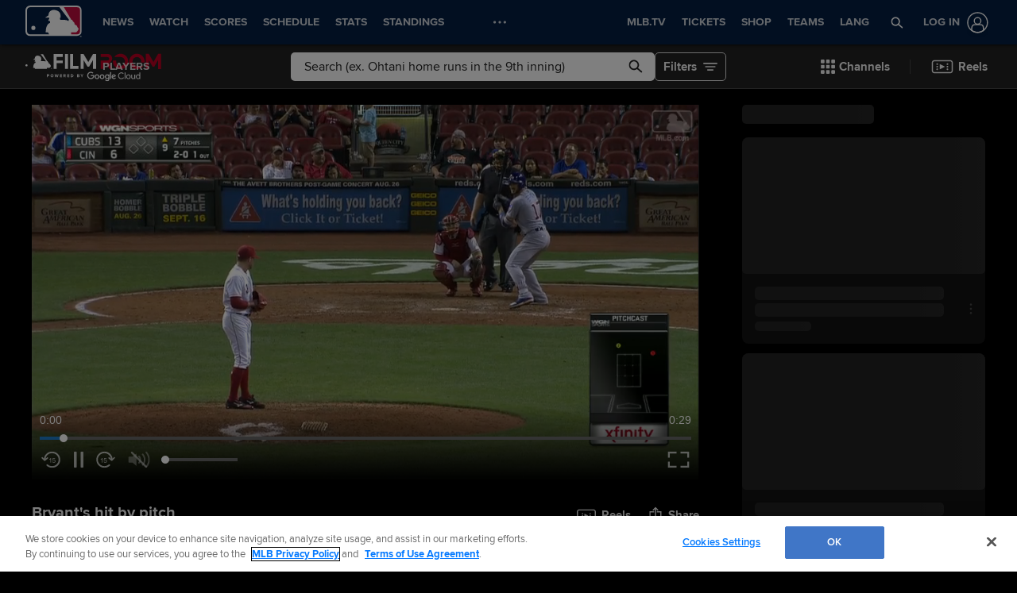

--- FILE ---
content_type: text/html; charset=utf-8
request_url: https://www.google.com/recaptcha/api2/aframe
body_size: 135
content:
<!DOCTYPE HTML><html><head><meta http-equiv="content-type" content="text/html; charset=UTF-8"></head><body><script nonce="PVuS8B2Tfvi_eq7AuRePWA">/** Anti-fraud and anti-abuse applications only. See google.com/recaptcha */ try{var clients={'sodar':'https://pagead2.googlesyndication.com/pagead/sodar?'};window.addEventListener("message",function(a){try{if(a.source===window.parent){var b=JSON.parse(a.data);var c=clients[b['id']];if(c){var d=document.createElement('img');d.src=c+b['params']+'&rc='+(localStorage.getItem("rc::a")?sessionStorage.getItem("rc::b"):"");window.document.body.appendChild(d);sessionStorage.setItem("rc::e",parseInt(sessionStorage.getItem("rc::e")||0)+1);localStorage.setItem("rc::h",'1769551146864');}}}catch(b){}});window.parent.postMessage("_grecaptcha_ready", "*");}catch(b){}</script></body></html>

--- FILE ---
content_type: application/x-javascript;charset=utf-8
request_url: https://ans.mlb.com/id?d_visid_ver=3.0.0&d_fieldgroup=A&mcorgid=A65F776A5245B01B0A490D44%40AdobeOrg&mid=71994912087036822777980095619584749385&ts=1769551128901
body_size: -41
content:
{"mid":"71994912087036822777980095619584749385"}

--- FILE ---
content_type: text/vnd.trolltech.linguist
request_url: https://mediadownloads.mlb.com/mlbam/hls/2017/08/23/1759890983/1503458092195/asset_1200K/00000/asset_1200K_00002.ts
body_size: 851578
content:
G@ 1   ° Á   áà-PxÿÿÿÿÿÿÿÿÿÿÿÿÿÿÿÿÿÿÿÿÿÿÿÿÿÿÿÿÿÿÿÿÿÿÿÿÿÿÿÿÿÿÿÿÿÿÿÿÿÿÿÿÿÿÿÿÿÿÿÿÿÿÿÿÿÿÿÿÿÿÿÿÿÿÿÿÿÿÿÿÿÿÿÿÿÿÿÿÿÿÿÿÿÿÿÿÿÿÿÿÿÿÿÿÿÿÿÿÿÿÿÿÿÿÿÿÿÿÿÿÿÿÿÿÿÿÿÿÿÿÿÿÿÿÿÿÿÿÿÿÿÿÿÿÿÿÿÿÿÿÿÿÿÿÿÿÿÿÿÿÿÿÿÿÿGAà1  °2 Á  ááðÀãááð(M@?À áâð
und À ã†ÉÞ!ÿÿÿÿÿÿÿÿÿÿÿÿÿÿÿÿÿÿÿÿÿÿÿÿÿÿÿÿÿÿÿÿÿÿÿÿÿÿÿÿÿÿÿÿÿÿÿÿÿÿÿÿÿÿÿÿÿÿÿÿÿÿÿÿÿÿÿÿÿÿÿÿÿÿÿÿÿÿÿÿÿÿÿÿÿÿÿÿÿÿÿÿÿÿÿÿÿÿÿÿÿÿÿÿÿÿÿÿÿÿÿÿÿÿÿÿÿÿÿÿÿÿÿÿÿÿÿÿGAá0ð üº~ô  à  „À
1 'TÛ '=e   	   'M@’B@_òà"  Ò ÔÁÀ€ ­V €ïp„Q    (û¯     €Òñ   @€     –  $;q@€   HlBb7¾A¤OÅ@X*7Gµ 1GA94ÔÿüÈEý€€ú  ú  ú  ú  ú  ú  ú  Gáú  ú  ú  ú  ú  ú  ú  ú  ú  ú  ú  ÿ€   %ˆ€(/ÿë>à5‰B5>ŸÕ0A`Ÿ±ï½ØÊàgÌje7Š&Z.Áéaa¶V'cP3Ü!ƒáüI¨½uShuFÕÜH¢‚a¤2~î×.rºÊjÃY1P1tuEñÍ#¬?¸y^„.¤X¸ªiTø†ÏMú‹4ÉN1—N)7©A"±7¼j86GáƒÅ# Á’—EC’æë"Ru"h/ºØ4¯ì¦Qã"F±}°öêHž&ƒÕ=ñ¹µ›á,þÏ-æ1£è›@d0±pr[æçgˆ¾î	µ¶€Ød_¡ÓJðE)~6ö58[u†Fië;Eï³ÓÑúgõååÉ#¢>’Ûá_bÍ™)³ßGö¹;ÞWj÷[Àog«w2°ÖË,@ÓWWšj­@œß«‹¤Dêç?þNž7åÿÉ=ZÜ¯¦HGásÙú`ÀÑ4ÖÛ
Å@ÌLÑã^¬_H0D§¼¢LtiN=ªÑDÍaO* zÄ¼£Áq®±(§"#DjÄ2ô»¶ó¯¼¬âŒ:Ë7ëFAò[õÙ	ÃÃ<aªoçåŸ#SÒ¶|WéF÷›ü—¶üÉ´Ç•SËê‰yüx/þ–üß0Î+¼Q‡¿å%<~å{)óKÚÏ	!ÂÚûºˆˆßø˜«šï´^æBÄz`Zha•õO˜sNGáéXê†1K“C¼§S-¶½þl,Ð€´±Ž*Z«íkíÀSúZ‹Ð^1ðú«â¬#õ`U’—!Vã"à§Ëôb~Í9ô2ì>o=~ÔøÚP,g@„¶µc
gs±;Ž|Üí<l]Åu3¸©‡¨ŽQó3\m³©¸Ø™PÊ-Ú`.5<þU×Õ+,)ªiè¬¢ˆþîïP ÎN~Éã éŸªeŒµ¹òw:WÁf1Ðsž~¯GáÎ‘ÎñÝÌ‡ŸP	n|$©ŒµAÊå¹Ru[™Aÿéë´úr‘{Ž”¹@«¢Ñ¢jùƒ˜rF@ðCj–j7\]VûÞá †¹?Ïå~í'Þéˆ0»AKÐëƒ —yß)3¢‚„2ä:Ý» ãEÂ#©"¯œæMKYŽŸ%JÚiÔ"³zî+Üì/`ãQ‚qkWgiŠ‰kf
ˆ5îï] W‰ÓVÒ¤þi°¬ŸißZcîÕN~Ÿ;wäGáø¡KÄU4z¨x.Rãö‡LxH?WG‡-P EñÑó™oˆM¨î¹“÷ÆPNøa¡TûhÔKä0‡~â‚l †#JTsc‚6‡5 "à\‚4*Úé8vZ­°$vh‚4!VåÚˆ¶ÏUŸ¼ª¥þ.³$®Sån@jóÌaH`õfûŽxbrŠ©b›Ç?	ÔðfêpÖ÷
C:îØ¯&ð‡' dè-Ý0E[×ô]…êåá"Gá)H™ˆ¥ÁÍfê_úŠrÂ*yûT§P Ööyó\ÎuÛ‚iƒþFbMòlÙ–,$ÖAuÆT+ÿn=×3ª‚³Aÿù0‹°a;ÎP==[ÚòQÕˆ¸9œ¿7qÎ]àå!Ôaˆ
:}Ñáør»éW¯Vó<‚î:G+ªu“¬êjÈ2x„G…±®û*B`µ2UÍÓ§A‘£
­­àíIg)|(¾yâÚÑscý©eì§T·ê¬GáR@>Â.t™‘y9Xˆ@ÿªÂãÿÕáÎ2ýÖ&±ä1Ñ˜¯¦W9¨ÄX¦ÍH2˜ð±’M½‘7mÏ*o ÈübŒÖÒüBÌUÂ™;Œ5”¿sçS9Àglïg’qV˜ôê&›‡œxA†±ÈzÝ¸$’=Ä³B!­™—Ø- ÓIÂCðz0O}ø
á¹Çbž™‰f³¶	ÌÈÐ
 Á…Ä®c[’üírWgI;Ç˜ësº˜éGáBÄ3Çpe*ÑÓµàü÷Ø®+¬·g1c!°=°‰Fã@½x¬õsÕnTL’—ÚÈ@IQ¼ñÛð4_B„d †…k!¬•áÝ‹ú‰ÜŠ^O+WÜè»Š«™G!Ì'Ï¨¯Î8ì,*§³>ƒ9
ÉçAÌGÁÝØÎO¯ê*9Ñ …7ßã£½‘Y™¤ì½”ãÞ÷iª0ø+aš.ù:#¸1[ ¹º„ˆÜGá.yaÎcÀ`ÆÍ•BgÃÝhÐÃ³7ëloµ!ˆvb‡ÃÙx’V}L¶¤‹ã+	/"-«ažxêq(H$Ð¾$Sê#RNÝ¶_V+"„½¤ve5Eäçþ’6AìÚ`SÄ¢h¤0ž¢Éœþõ:8ÉœðËá‹6 Mû6M·Ùž˜,û{‚]¶û(fÀ®Ÿ+^?ÛŒ8nÇpY¹X™	ÅÑ±OÅëZ6|_Gáâƒt6,®äex/ÊÅ’‚ mÔã¢U—·‘”êA•’=øÎÌµó“ «KC¹‘XŽ©5áhElÀÑ½å> ~A¢&—x`ó9äÝI íða Á…ù!l	?¿€°ô{±)BÅ“¬¹œÍ|÷…˜™<Z%áás<¢H×²õÛ‚”®˜*¤ô'ØäŽëßê.µl©”S”±tê´ýBµZ*uãQ—åµ™kf4b2ÁÕäÐ¯iýsnÉGáôA×n~\ç@}ÌÜúeˆaU6ð6$O¥ãi•€Ï«Z•ßDwºósîƒˆ’óZ ‡Ó¸1÷PÇ_BðÒ'ª–îþå¨Mm‘8:
ùñP,ŸÅÂ§Ú|ÛíÑ1`¸,%lVÖû’Ì»ÿw¨yÜqƒH`ÍPlA…ÍR–FgjmæZøž„á$—·ìùjãBìj)'G‰¥¯R‚9—’öP¶5½¿çð–7—*ÙÏ˜4ÛÓ
œî:‹$•GáAÊ¦Kh|‘m˜
jÿ·MÅE·±A.k9%ã{í«wû¨.ßŽþ1CbDhdï.|¹ŒXëAÝ¼ZÉ'þÎUî†©§£Z˜Øi<CŠŸÒGjû9º|K‹[‹gÊý„€z6uë ÈÃ]£õÕIÌVõô qàÙc¢d¸Gz*ž-n‚<(¬^b_Ù®ž}I«Ào_bZhtE-b€[¿ÂÜì—þ?a÷w}[A‘#dªkµ“
 GáðäÚÔ\ÃõòUÕ?¥‚¾]R§Ùìïw¿l‚J5tÕ,EÜ.WkŠé Úá°·ÎÈ­`ûkÍ4¥ŸVA•?Õ¼J«ÙC€¹…;Ë”¡Ä”fbb~ê)”K‡°šÌjÏÍ°»PÝ˜.Ò1o†€È“úÁÑÈ….’×¸@hìR¤'Ž8ø´Í3°U¯bê¨`ùœ7Šp²¯]HiÎD­ÛþÒ¡£AAb-¤"Z©ˆGáé]r8u–˜ÁûS6:	Òõ)
èò×¯"÷ÿÂ$Ó$ÞÀ%º®X«NÛ5°¶—“7°8#Ë“$-íÄN3åí}ŽTÙÈûš3²^™„nUb3'Šµ½t·pø’´Zâ&V“-UÛK•!ýg>J«y»ìºš$s	ikSÈ%F¥Á5joÛ½tÛÓUr÷×_¿…wy=x~í›_p+€ó²ÿË°SÖ)‚ÆŒkbGÅz8Gá½î/Hk÷Bh~{’€'/è”Ä%ŸYòØ:3Š<¤À(Ä Üâ7Ac_bÚj±nÿC—~±û	4 ‰–>ö÷qÐÑn.ÅÒoò×}ëüZ	0A'Ç´/Àþì1;-;-.C!Š¸´çã‰cÃŸœßËæ*Å-ÆÕ9Áhˆ>©ÂÄ;b'¶§*n8ø–+ÙÖ©Us²8‘Wd©"H©J?3qA­¼ÊÝñCtÞw[¼WÝ¶VGáQ07îCO¢ã#òT3ÁëºpÔà`þ'VÝh”ô"¸çÓÑ•›TG¡_*8û+Là‹êm~Óõƒg_ –7Ô­	_ÑÏÛ¦a{™gíûý¼(À%sR¨²Õ˜ú›ÖO¹éFm¨¬0°Eøä	Q;ž‹G€O5A}W>>¾†ÌE•ˆ1ùÿð³ÓÒœ÷PéêÑ\†SÚ<Ã„Îõ¿¬ð¿Ÿ±×qÜ$`ƒ¹¥ÐÑã²$a#¢ùGáLë š!ïÜÿ[í¡ªís/(n	“õŽQFE Ÿ)À;æ¾-~š&¡”ž†Ìäfü7œb4%…Cne]qš¢²kŠK·ÔQÀöŸÐæ;‘"‹í½ºX®AøÛ€ò—Ì¨->(ç&ßwg# Æ¬*ƒí~ù#«&–¹Ómyá±”üé`úûð˜ä`‹°ù‹¯­‰¾‹}÷M¶òkDpä€O¢áÙª#\>£hŒ‹m.†œñ~0¸EþGáîÜÇš×½”ÊiÔLï•ÓÖ:žëùˆ[´›TK@n
\HÍ½?©%Tfªµ»Ò92¦gÏI^W[SJµA2²Ø™•¾ýïT2ï¦³AN’{xUvöŸQa¹G~XÜ×®d½¬ˆ$ÍeŽq1UOÂ„ØkE¢¯™nñUÞs4DÊ1q]``sŒ
Z,AJ—­ôlú/9²§Åª?çd	…Q;ˆ*	_ƒÀ[qœzé:ÕGáÌak€eë=ÒaÕ~ÞV²ŠTJRÊé<^Zåe±ñ½©˜g®ú ³,[OH”àKd=KNW4ÎãB23Ž!éÉ®™LbÛ#üçÏå·K‹ÿ4c¿jþZÆ1è+Ö–Ubà>n¯hÕ';@ô±×aC²^dŽT‡ÞA´m¦=«hßŠÉ-ë·Ú*š»Ky)d <¼þ6›ÎiÛÎ•Ú±Z0ÕD1µ°¼Å)™~ùüþºÁ3@~ÀÀ¸žƒGáûaì¢1™(fŽìnžžX¦}‚‘\•+qÎìxp/„ËFMu?qæ†q‡Ì§³­ºF×#èûÆ§œgTJ‹ÿL•‡ÆŸyµ w$@_b¶w´øÓLEå%mq”c£˜u¾VÁ$‰W¿yÂ4¤“NÁ(Órí4™‰_e_ÏFÿâqéÝî|rª¶–…ÌŸâƒXÂ‚é+7Ð9±ò°¼fs‰MäýÇŽûËöšÈ÷†žÕËb¤ÂØªÐ—GáIÅc_¬âm¦I*×uA³K€90~ò3]B¾(‚L
Lô„V'5võÏI”W›E%ÍVyW5÷åZyüHýá¯ânÍï½Â×/]±F Ž™Ä±%z˜Ó8›& ö8^A[Éã69Ä<²ú+bÎo€kH1MrÙBkì€‹NmQh¶¨9Hž7¥™v”aAãiã÷ïQ~Pgà‰¨ÈBToþ¾;)Ú†Ü ÝGá]+5…}éá×§óÑËƒÜ73í˜O2–ÏæNêžæ@M\HŽBÿdD8ä@´Dó…Ûµ PüÃÉ+Ò†Qkï^Ëà€ëì48ÉÙÓžv…Dü‰'AjôšFp	Íu5ël =}¹Òk%[m?o¶ŸÁü	ô.=C6Áy#kh†œz…•ZéáÞP•9òCYUZ¨æ;»·Þë…yáË¹D¨ýO´²\ #¦Ä\8ù›ZâÐ¬|HVGá,çw+`úý›KÜþÖ"ú¹ÄÏ†F~.`¼=x	_ž”œ‰ž·&Ì·JdÐôtI¦¥`9¬”¬%ûéOÜPnÝþÎ6Ú;¤#ÿôôÌ•3lfÞº`z£é-Ú:Y BMeâ÷eq=Þ“ï6šŽˆ3³„(ä‰7Æ†‡	¨›rªÜÝ¾¦õÍÔQÅ}4Xü_–Ny€ßw‘¾vXž77´¼ßWã-p3µíåS™¹€2`#µGºJIŒÚGáõ	ê¦°ó|„dZÖã oáÊ+8AÁäúZä5ýüzâf’bF?ŒÒÎ‰ÁKŠy¤)8‡Æ‰.Gm{u!"ŸÙÐÊ°az<»@éfè}A×M6R“qècE@¢èÇ¶°>%²ž›¥šÿ÷¢ë¥÷FçvŒ{üc¨aj¼|fošL³l¡Æéîë€òÀ2US	Ûñ_…ÐÛÔ\W¼ÁÎŠû¤"¡’4a‘Á?—DêðËGáàŸ2ÏbŸB†*¶é°œNÐáòëÈošÓn<=¿ïç ì®'©È…}h…Ù¯T†¯¸ÙaSMË6ö÷öE´ÛÚ›ŒÏ4¡ô±=¯nªµõ*£4æÓ•œtó¾Ÿ,ŒA‹$ŽÇè#wÚQùŠ¥µüJWŸ­„¤­Ãye¯%äoiŽ¥úìí?Ù \'¾‚;ª²á¶–EJÿþÚb"ÈÛn‘„g<yc1/ti rÑµbgÇÑR¨HGá&ÌoŠ
«÷Œ(#ÞXóÅÔªéu@ìžŽ¾ôyNµ#rÂ8užþmæð=ß›<"SÏXG*ÈH,²¿‡OQœ_r/(qóÅYŽ³ ‹—E6Åó’*÷ ›„½B¶Åý†RBÙýþ$šÂôÜÂöRÓ’þØá‚ÍÂÓûÐ&¨~¨äNß™à‹pgÙ—R}9aœLÀPG­C›&p3g™–{r|9ºæPGA„×6ÛÑé4{óMGá\a½ZcNËnz‘³­ÒþNù>?ÛòxA×©SËŽO¨fuw±'DT×H%X`¦„<:Ôyi§—ÆÇkÀƒÕî3'»s›©ƒ!g¸;ÛR"Ðq…-UÝ8˜®Màæ{¤¢R0Ú'«°àÊ*ünœÌ½Å‘ÊWm0Ç¢ÇÂ„Ö`ø	Ktr5]Ð® *’mru²‚s}^»í¥UÜ¬Ãd*†£$©ë‘–d
S%GáÙü°Æþ&·ÿŠš¡)ê£¼ÞîòÙP+t(º–?äÚ–ÝÀð–¿Ûãz/öaÆxì®Êv–*ÏÙànÃïÙO9áL©ê4dç‰±Áæ ±Lÿ,ï]|“è•—)’ÌSùž«Ê)|ªÀnºbB»}_>s!4ÉÛ®h¼²n¬\ð…Âe 5Ž±˜[Øu£(Z6³´9	r,øD2ÙÎB›–$PosXTä?÷u‹VÑÑ’ÆÖÀ…µGáHÅ‰KKycÖzëŒm¢	·CvûºÛñò7Û«`ãQ´X+DÁáÚ‚Á þ—¾Hý#öÔ\Ã["éË¾AøŽoÑÖŒôÕÚP—Y¢'"„ ƒèC–ÂÎyTÙ&W¼ ÐAð{H¬»£‰ÙÖ™>H¹ªE'Û™’þ|ô2*xÏŒã'÷)ëùí1aDj²Aò&¢_ánié*ãSÝÝæÔXÖEô•[¥<?3GáZ2œUBÙ^
yý=6N`º¯y€u=Š-œ]évëÙ§€5ÌUõc²ˆ½jyÆQÓâ)ñ·"pAIºù'1{Wamƒ\çs	ø±9ÐÓŽ¶žÜl9N>eÝþ!VêºÆjòOd›´zI[}¾Y}GVAà¬´²à,ìƒ®à-Deö&øô2M'RèýBÕ;Þ€!åóÔ‘`&Oðê{˜ ³µáÌ7JU¶Å_:[qØØ#	ŒðÇGá€ù ÖòÝ0’àÙ Ôû z*®•¿†ËoÑaåÞAˆ3Úá¶@Ü®3h§8äEWe/Õê(Šî(+ÒNdcÁœ,ÑC}Ó1Ø€£ÂÆSº_‹v ï´(0}¼U1d?ï4B!c¹ojø«/IîX,N6œ‹Qæ‡}¨
(Êšƒ,Ô€ïŒ‘Syp] ©'««Ñ/.¥|¯Fµ3JL7I.[=˜ô\æ„#el	í2®ŽGá¦ndŒ˜‘YÜØÔ"ÞßÅ>Úí®ë[5ÌtSyáØŒ0†–³r—Vã¨yÕ4ßa^²;±8­¬µñ8¥Ègï=äú4Isç¨HÐñî!ó!	ŽâéÅh¹gL’Ó¥IÐ~”H†éý;Rûh‚êOÍûÁ~“\g*_­²Ç°‰°¿¸=—slaÝGÞ
®mÜ˜¦ãBÛÔ¡»ÊZq7}Ãåf½2!_sÍC‰dJGáÐ!L‘P*`X¬Ö1Ë7øðÿÄZeÛQNÿfý¤/<ðÉ>¢E$>TsÊ/)Qkd¥+¯Èp^·@psé
lÕRÎòÔ59ÐëÜMëÃž÷äªàëçë@¢¾ëÏ
…N‹Žû"`/9³ªjÒŸYt‰Ö¼Êð@ûÄo(ØÌAÑØ°âÃ¾ÅŒ1Yn;_ÜEU{Oë{ð™€€Á™®ÎXTÖ.a†ž>Øµ…6»pŒ r»GáûŽkš•aÃòo²B‚`²F	”ŒIîÍ
‡Ë¬E<A
^š\|)DÉ„$$™zzöÈ¯"«Ærf2ËÛ’f,¬™½Ï ).ÄC íàX™Í×e“¯wøµkíµŠOý°çV~t	YÎ³ìúUÏ¶®_Ê†J’ÿÿup‡Ü§·Ë@Ñì-œHuÔCÖB¥BÞ1Þ'ÀBÈjÕB¤‹èI•ÀÚ@°üY¾ƒ®ÿS=CQµGá[ë ù€'#ë›V“22_Õ™žX~~Äœ–•ü¦ÿzàä>tÀ› ¬­ât½ª[ì¹Îëºî™a¡rƒBi÷%bãùÀÚ"ÌÒSGÞ{ŠOxîf‰ôrRX	×J©‘QÝCÐg.FÀvž‡XäÏD•tà›T¯·U¾Õ~†twÆXðü‡»dêç,l”‹×b#h	–&T¡°sßÞÄTyÖ(Cw2·£‰-%dóYGáÚîúý£N#t€õë¦Ûï÷Å± >[œ§§V…IeÀjòãôÍ¡±îL?³"~pªÈÔäCÝKÏ•ÿ+åWÊ‰¹ÞŸ§u]÷€l÷ª³ù¸rr0ÂS«a{.úŒ£VÝzÕ¼ƒ~ Ã"©Íí³ÈEü?4£rvkþæBº„B‡c»nø§òÕFŒÕ†wÊLÍX/ní¤¿…°R®3å«¤8^ÛŸZvGá:s$Ú$øc, öž¬>ð's
ÑÄÈ¾§X#Ëð%Êø[@ üñfù
©Hyò<{LN)”«¶ºàiÿÖ+úÁÈt€æQˆNYx‚“=ß ý$	ÿÿÌýëW|À~OŸñîäŒeÅvÔ¶¥ÓØ¡À
é±´ò(Ÿôóãæ¡|ÍÝDh4¢6x[Á–YØ<X4*q|ý«ÿ\k—Ægù˜6¹°%8Ø=ÇºŒ
å@MÆuóy†ÃgGá"ÇdøˆDÔžÈ¶q
QíŽ’‹È‡Iïê|ÂˆÂÐ¸XÛÁû\#%¤£àÎ;6´»<Økˆ§ÏÌå6Zs]ŸKAÌ*M^hKˆk¯…VÀ‹iÞRSª7PDbïg”/DGNUÖZx%!dÝÝ7žbEÈx²æ¸æ@Ôç–§ôŸ‘€DýÊoà§ˆ$§OtÄáó(ÇqHX7³Ë0áãÛî¬S4%1ˆ°!PGál× / D—ˆnHe¶-‚VúÜ’aŒ½®8ÁÈ—ñVRåV/~sÈo’þÏfÖÆ¥7ÑìcîÆ#GN@]› €¸
møÚ­7—yŽzÞz$|§;—¾íµÐÖuŽAd˜ME>†¡c¦ÞJ?ã®2UV\#˜Š8ù`A‡Š‹4{Ÿæ†‹Û A{0¼¨Î>÷/îÎdÐËWWX%…¨üyx>|ùd£(-m	DõŽqGá‹ÞÞVÇŸ'féÊlm…Aò•D,±'!¤Ò^óF¼¯O(UÕ¿êÎ&# Ï&3¯^ÁôKPH#„¼Q·y/^£õ}âˆoGî4
džTícÇWÅ˜H}èkïBSÏ;$•ˆE¾ÙõÙDyöFµnçdbÁWfL…ÿÿtÅïæœ$ŸÅ“{w|Ã¥~d6¶ú—ÊÊÝ©¸)îS‹–z«³PhùØsÜL–»(nN²~7Œ	ÂGák[­UÌ–ž \ n I¡ÕQFœ@ò/ŽÈë•rOd¥ÛV¨¹ÙT\2!O,z%ùF¼1Â›ùÄ©‰Ì“¢;Å¹ä«ßÅ%²dò³ý»Å¨Ê—§ÃOµÝÈ/²k³¦íOéÙŸñzw;¿ÄÊ#Õ¨‹šÕIwD8´‚ìW	+^¶Õ®TLÃ÷V(Ét@]úÁN{ÚÓ§q¶$ë¼Æ×ÜžMÿ)q‘Ò#ÈBØ93Ø—2¹Þþ÷ÛGáW^¼f…È4¨ÛÇÎçN/RMñ¦® 9:‘¼t«^;ØXƒ´L}||Ì¶ƒ°¨Y[ý)~=“8 q%Û ¤›Ñ’Vµ3ÚÐ-aé¾y¡'¡1ÒþQ²µQ]^ßO4±YWpGù ô`Ø}¢`Í&×‹=œ ¾6'(÷È¼©ìƒ\"%'y(ô–bFø"çÄ)CÂ"hÕJ™°‡Â±O0øAY”nÙÀU«³ëGáQÖÛdkOÔŽ˜±ñ\_ÃM?#$%³sÈêôÔ7BK¼TJÝvè<eÍ_,Ðá$Cö53FÌúo§òžçç Ø;ú&ø&	P²X,YÜ'ßMê~½FD°¹¶ƒ^c ƒK× ûÜ9÷ÝOÞR§¬ÏƒÌÁ¿¢ýê˜‚ñŸ(éP°µW·ˆÀ}@ëÜ¿€Ñ.ƒ¦³ŸãI‚•Â>ãÏ%ÿ	wÌÞtÕH«ÝåÕsã(ÃìùGá8}¯M/ÚÇÉr¶ð–€!HfH5Ñ÷ÆPu¸Ôjóï	5ò‹ùLOë>‰CÅŠ¢Hû¸t4É6#±yï=`±¦ÊgH w¿Z“ˆð(ÿÑ¹:lOÂßì8k þè¨çè;ä”ykè {ªÚ8“ë˜¢F(eÊ[þý¹0Dd¦‹sys±ïZÎªükÐzîŠÿî«ä›Üõ!„ ·s ˆì5¬LºÓh>+¨ÔÞ¢YlSmøÕÞiGá£"¬u‹ÜæÞ²ZfŠ1‹Ðq'xT´÷÷ÏÌ²=ˆ¬U—¨1ºÇ…í¸ôº%h›Õ>LÅ¬[Ê˜š¡D°,;…} úß†[Ïáö®Ñv¡Õôâç®D-…áy:×¹Ê6ÒåËCæ(^7Ù;\w²M°uý_N·IDó³L0RvWNdø¤7b@¡R]§‡âPû˜§Ù4§;pî
©,ÆßÊ)ðÒó@<R1q2ùÂ‡£ÖgqxGá×¸—Ç#_—¸()²ìÙàªµ¸”VMfsLr‰ÐÜ 7±¡h¹B/Ö‰Q¥ïŸä@ÁµÞùgyL¤ö?söÝ³£búÊBÊ€e%ô®âÖTÈ3vÒ}„õ»& ªüa}«Ï'Y+x
xß[P8‹o%J4µr¢o<™ ùÌç¦Ip?‚S«MAô¹y—€'Å‚?0ñ%VGRŒ‘–•˜¯"v`ì0.9ýÃW©r=šeß`8haó¡GáŽˆ|î^ ]–%«2ë ‰nŸ›¡Ï˜öe"§juB¥?a]}‚U½«ª¥zó²ÄÆzÉÞ³ØÐ;wã7©u3iN€ñ=aC%$Ý.©X2.8i5D¥Š9Fjò_Ø‘¦gž¸~#¨<_7t…‘;'üåÖb6Ù¼?î4c×ÎÔ½ù¹U¾Ý6EíCñq®yÃª{	œb ¥n;(³ãT5¹ã.O*×V›¹ªK– ,Gá+ÿû§—®·7ÌØÎL¸ŠqC¦·¾†Ë¯…e¸“EŒáxÒ„OÛËß9«fÚ":o¿y®ð_›•aSû®¤'ñ„$î›®¶yývj¡¾n£òUø¹'&tØÊC 1%À‘Ñ£Ÿt·ˆ~ÐÊ{èÕÀ¼o³(Þa;®!pçGÑ—lÖ¡¢xøãã²^žÚã@å„x\ék³Ï,0x¹9Ïæ#Ýµ”ÇÉ“dØ&U·Í·©‰ä^4‚Gá†ÑT;QÄúývA!÷ÌÐê¨Ö{ÆsSÒÓ‚¥J) ¦©*WŸs”æŠV6@ª‹(0Ò„©tFíŽI¯ [åì%	ë˜Ú'1\<ž G‰©•¢«‚øžõfÞ½þÁ÷çÏ©™¦=Û–Ç{Ò${¯²Þéý±ä.»ìÍ6MH!Ãaøî_‘´÷ˆÖ9%Šw<!µ×9‹f—/lNE(ÐGR ö[¸ÞœÉ”ÚkŸÑèÃ	°Ú¦Gá[”<-=rú%þsdá7­¡³jgVèmÂå¯÷ˆì(e€9îÚ+r(Ì´+Ý7F8—ëœð¤g7uÝjeÊÓÍžcÝb‚ô:Â@xdRÞu%Ìwž!m?Ü-­Î`³G()2A‡k4ÔÖMêHSvÊÖzï>ìY{êï(`©‘§a¹Å™ýÅÔkeæ©Û£§lYQFV†&’Ï9eü1+W)n\Ò_Ž ýËGá¸H¹àn³Üˆ4¤0ÀÍ’oj¹¦ù´Öi0uåøÖ„k†›oï]ÏØÌ~òÕi¡¿&ô²ª„$ëyÔYÅdE_tlu›@¦ÈHL)äbf{Œ6Í_s5iÈÙ€µaÀé5Z—U×¿Á…ÓRþXx		}´ÞlR
™ ~”êDMW’é ¼=Å³*{GÎ'Unú…„3/&(qúö¯ÙÚj¨j°äŸ!Éø×9w£‰o•úÙÑßGá JqTÍƒÿZ™&üÛ¾|¯]x¾Tmø»˜¨»GBKž ‚†â¬­Ó±‰ÿ?q¨ _Pê˜”L¶sç}mÁsß/9fY[/›Wã_+Ü»„8ñÒ)j_ZòÏOÐ‚Ð‹{Yó~¥uõÚÙº+yŒ(I†ï©˜\–2÷[i¬™€{zRÊÔüö÷ Gû¡vŒ©½ý¿ÿ[j§¥?‡Ä"Yª§2§àQ¨7è­D2¦Þ`€™ú:Ü+)Í<œÑbYãÏ‘Gáµ‹„x—Ÿ]¯|\Ë¬lswVPªsÁú´ò”ÂE›ƒÝ’§ý‚Kè'‘Ã‡Nðqbï‡bZ^„§÷¹«¾7æMíu®@u€†ô{s–{¢Ý23pÞH{Âå?Äð¼ª1úÜC*þPä€Ís1e4ff*d!éº'QsíÄø[åÌW°ÔátgVÁ¿Mmt˜¯"òÊÜ7d<`!ä€O :OÁ‚FºZÂCéB*xug	E.¬Gá@~@JzòCBdÖöŒ¤ªÝÞJ)äõs(AšÏ;X˜9F”„rm/4™Êy!CêJÞ½± XÍln)CxÉ	'4B¸¯ûbiÌ!¿w­¨K[Ž‡°Þô¾zù-WÖÿŽî„_fj÷vC–Å»U’-Š‰äÌzáÊ²ð"º>ô—‘óï=ô³y±Á@®ß}-r.”ëHÆ¤¢DŸ‘Ü¿€,´«‰ÕÄƒ‰ö^7KGá$úÆgF“äl;¬Øy{@nÀxéè[y‚m€0¹W¿5Ý"qi?øùOìð ­IDÞôEà·jßÀ3j6zËy.˜»d÷í–2Ó>ƒ.G"z}ªØ?•†Kºªu×ïí÷Ç^®9dÙÃ»EöËp{uôÞ½á Cÿwý,MÚ¢Âmµ§-bÕÊÙÙ”FÁƒ1]£7Wâ¬|sþáäØfZõ NWRë$—ð»õ‹þüGá	œ|Á¶F×é|µl§‰ª pÀ˜•ÊzMÊÐq«êl9¡è¥é…z÷î]ú0F™Y½‘Ù‘ŒôjþÓàþÛptG¯¬8
zãƒqÒ„ŒöãßßTÓ?”i 1å'.¥çEqÀÿËzKRT/˜Ð…ŒÈ?ªÓËªârâ#[óûæ"oŸŠ×½XÁvã‰ºUþýo§›Ø±PâæÆMšìüzYÉ™y‰†½IHŸÿy»æh=GááÞ {97ëƒØÆóÙ;!þËW©:D3ÞŽ.°(ÉFÝi/å·Þ¿D*ìÍUÌÀëŒ¥y€ ªdÍyPLÚÛèU{Hv3¸°ïO}Æ:‡ê_º2Jó=¹¡ƒLãÙ,àÜ€³Ù\-
š7o4¤Óö÷)sYvæ./'ˆ#V_~ð‹Pªä‡ÚN×Tuœ‰çlÿƒyùxÉõ´	ÚpDPš8¯à­™8ÒÀ / ùl™¬Gá1½A:¥¡/PI2€¢ž3¸ÖrT9ê°Ë?¦Ï¢ŽEï´3Ÿ‚ivòÿÒ¿,¤V-N*'#˜üy¼,ƒ¦:ì5SØ©ä¤‡R_\ÿr­ÚRž,:l[ïß}‰Õ>“OCÉ|gX"Õ—/Ša¼ÿT¬›lÝ6N¹Â»Ã¨22ýpKG@Üüc!hóeˆ²ó¢†qÒÿ”Š}5°-‚áÌmñ}Ü{ŠÒ]Zêüæ¹3_JqÐÌªâ®¹‘GáAw¼¬gz×Ž¶Ùuþ•	—]š ³sÁwœ0æ€óÐƒ†B²VðÙdæÆØ]NTrÖÅÇm~ü—|Ç>åýzçÅ„éÃ°&©ÍéÀÇ/öƒ¤f,+0¾,°¦šc¨æÈˆÌ”A:6[)Û¶úOÀ<ádÆ€@ yaÜX¶ùÝ{™wà3¤­<V+hºÍØeµjøV,¿]&C	Ñ§Ÿ>±_xˆaö«½ž­pÇ)ëÎXGáá#¬Ì} Š7Ìr÷¥€¯í&€¿†›Ü"¹cyGg¦xÝòà„…[ÙÚ8_¥1ÇJ2ë‘sDvhBha¬µ$NlÊÆ«B å=
ô.î¨©ZÊÏé<£áT•óQn:¦^[QExUþûÝv?#æ%\RU+ú Ì¿’§×;2$Æ¶òMáºë@%®öXñ7­´êmšÛPýø~b¾§:¦/OzñîÝËêÊñ¥óå ƒà­B¡œá¢›ÀÁGá—+Ó0šüï•	»ßm@`ësŒ¤¸¿¨±ËÆG—œ™0N¼áþ+ç³ù¸XÞT6ñ®8½oˆ%b­¼NÊ? e,*%)¬V7<¦|'ïnÔÑ£YëUPVèÅþ5Z?G|ã¾Á¼;Ð³Èk^(ò\:å»³—üRX:‹±ÃÍqŽ-óYÑÖÑ¡£ùªž³{
Í[Q–‹)áÆ£@¡Põ™.èÛÏùßœ$*Gáç-h
ÉE¤¡Õ86K(ê/T¥„Ï¡šÙ^ù
þx˜šw2`üªá1Ík1‘>î2¢CXÚîÕ+èÛ~zÑ`QJFÇ”úŒ¶²ýo°)šå¶u¾ðÛZ6{£O®¦xÌs"G¸4‚~nX£–ûí˜_‡9§ææ'ÉõÙ2óñáÁL¸9¯)¬­¢Ï†‚£dX–D´ÜMQ^DFGÕ)˜ (D¸QµVYØJ&¨V­ÉTQGá<OÐGèúŠ‡ú¢)oÕÿØ=u\Þg®€¼F†Â–MpÓwëTý­Æâ©´Œ‹²öu¢~¥”¬©XÂeRðq¨C|¯Ó	ÍjxÎ©Æ4‹ø@b?sûÈEº/²-¡cßg10¡bëÂâ.¬Sk)É;ßñ
Å°<¾þJÑRÒñZ'–nØ{W¤cð¤q¦/HÔ–qaÁ¿u"¯Xy¦ýåw|ªér®cÅ:Ú*cß­Ë GáÉ&M¢ðIaõ‡š±~7žr$1QUsÓþEúÿ/‹½QÏ /{µÈìˆ¤ÒJ£@P@w³HÙQ7}¾}ãµms1#¼0<E:´Ò»²á"g»I/÷+h þ~°ˆÅ•‹f ŒJ·”
oÌ++37GÆŽÃFP€+åÖë2*Œò€7$yÁv	9 óÛlÒ[ôºBšÏ¿©ÿo¿Æ@Wu Ì+|¹½÷ÿhGáJ)oc®¾Å„p50ô¶¤ƒŸþ‹ö”ÆõÅã}³°rwÏ­AX—Ñ@Ÿõ…Ì]¹ž+úlUõë0¿Ž’¥ŸÅ¡.ôPö<Ø7@E%ÿîðóGaPLï,3E_ ùO(xv¼(¤ß±-AjŒÒ?9„¡¡™ˆ;ÿ‡ù£ñ’H)ñµÇ(h…WÊ„!þm]ÞÌï.–6@X\«‰Ûîh4Â®K¤[_®íìäAa2ËêgGá>ê'£‰¸<ã>p«5-à6Â2OR¼âû2a%<Ç`LN©hq€(}äuEbÌ‚ç2‘Ã†7­¬¤Ž"ÔTvèô®Á{WþÕîOt¼NTšd`‡–;ûÄmd…ˆ·Ù(¯C­£Q{iNÕôäK}‰¨‘µ..Š±rýÃ·ß†k"ZˆVÂ ð…mþ|åûAD˜‰œDö‡–ƒax k¢¡[æ@‹Iä[ÜÈŸ–2^„ç¢ÂGáÉ“æ¢'lÙufXÜÈ)Ÿ°@äc±{ìæÁÏBŸEö´;o†‚¿´§ ¤ÏžÞÿÎ¸I²‚C%yL  €Ðåaù˜‡è;Åá”±—ä  ?¨µÊì1¦>¬yæ Òû@pÍ±dñHšåýcøà¡©ƒñsh™K9áC>%û2SãwŒñ×]|…ÔuR>Ž­[^_Iêå%ÎEÌ‚è±¡•b&©×$~bg-»Ê¨Gáõm:ÓbT(‘ÅÃRÒÁ2].>Ðn¬I)FtÏ·:ÀvL°˜'ÝìBŠ ýÑHÂ¨M:6YóŒ	·5 5e}âèYÖ\å®u¿²G%´Ç‰GÔ“PH‘®fó<M›"YºÅ¢¨o2oáÛI4…–TôfÃN`%«Æ)èºM ü)1Õ…QREÛ0ûK×r†•ë6µˆó…ñ)4iîQ9æW×œÉKÏÞGá$©–òSŸ 9‚¶Þžq¢Œ)õ*JÂ©®fŒ^ÔØÈ_Üu9á¨Žë6Ðüåo“"—ã.îß‰FÃÓ%¢éÂÓ¤mÍc@v–
ÌÄ~úƒOkž ]Þ“j§SÕ,a.ÕÄÁ	°Nz@ý¿SÏPüÞ[]¿09USO‰	ý²ò~,5Ì÷ reìvâÿ®JÊèj‘|ªLîÈ×µ†•{¼áˆ­‚2u¶§"WK÷|6(©Nçw¦ŒïAùGáøÝ
Å?Áì®p>©Š³²z3Î#—@2ðïF“wŽXi*’Y¯Ì¤	$|î@'
U^ß8–ªÓ+nm°_É®ÇSÎfó1+œ^fJ…ÍG½ •Ÿ†‘»Ééà¬Wz™!jHÊ]™ßÛºsØÐÒØv÷HÔ8ÕdëE ¬X×i[ÛÑÓÇzœð›´üy¯J;9ì’!ÁLßB´–{eŸ€Tøuk(CZîDêo0¬XàÙ ž¼.$Ë.¦Gá¤Þb/üofƒë¹$£LÚNTö–1|Ï®RéA¹Q|¼(]ú²*=Rm{~•Ð\è,À%/p>ÀoÐ«DÊ†ÉB*ìV‘à,"÷’½µzà	T¥Óêû‚
6	¯Ñz]À1AI3kfÜ²æe#{yD¹7
¦rˆNù¯|Údþ[(º"®E²TP6çìèM$÷ôý
L.î_%,,t$Jðy—ŠÈ¹~ø
ü)À„ÿïÀŒGáz½(§§½ããÖïÿzÿ«ÄlƒJ˜,ÏN;H›3ÿå^Î^¸© ÂðPFºlÏG„KÙ…0
ÁZ>þ†L†ËcyÞL¨41Ìm-sGBðWÂâËœÿ+Vn'àÁð¹:ã†ù"]‰xq`åDsž×œÂ×Ç»nÃÌF¨Èå`ãKö‚:ð]“ö²’de7ï—[Á<L\!š!E’+fãúâ’ƒ±í;«I1y”N˜aŒ-,Ñ‹‹ÌGá}šÎM‘"_JÕ¯%Á	‚D¹P/žE¯“ÕeüÍŸÂM+ª	ù½bMzÈU1üeÎû˜…¹–?&»I†s†ª,l•Õ‰×¬O?-¡UÕk@`FxÐ„S@í§çQ,V¹&Îçÿ>æ˜[¿UBqî4Ê‡*2­“ÛMjÉÅ ÎˆÕ³K×4z'#ºÛ
¢$š† lUvJª$6º•m`ÒËFdŽ?6XÃKE­b_„*ÚGájÀ{þS!ð­úîË¯N’öI*òÕpºá˜nrÄBF¡ÂþÅÑùžýû.0¬'ïœõ¯dÆàÿT´,ƒW’,¥ýhqrËrµãõfî¹•\—*8Œ?»†2žµ¬.þ­WÓšAÅÄ¦‹æ;ùÏMðŠzV3qVŒöv€Îkè›È¸	¥éñGrÑBMS(A}ÏS×á¼Í&J }pÿž­ìÅ7Ñš ¥ìs¢Gá`É-§¼½HÑ…•smNŸ@bKwÅR-ÜãˆÙA	ÁPT_š÷ˆ„.‡|döI³˜ò·viLê8Wóý-'õGZ0Ë®ãŒ,sl!SF|{™°´%š%ýÎYnl…ZÍœõòÿƒõõK»jêœ_Í¹:›ÙÞËÞ›¡Ã”=òª£ò+H2¥à¨tëD+äšr¡ÀCN>ˆ"å«áö¤ý-Æ][Ý”báR˜d™Y¤·ûßGáÇ+²–%¯úÿ(þN\p¡Ò`ýª ©±^} ñ:à ™ª öþ• ²$ßDRóà½SÝ<„CðËZvÄŠ¸tÀM_
œ¼Üì	'ç0 ùe7ô:¶\™AmU·mßyŠ³´W&¦A¥—ˆÅk
hàä§‰ŠŠ.Ä	1gë§»Ó-kºQqÿ sÃ¬ãÂ¸u`¦—+´•r‚µ\kÎ6XÖiŠBÄ«¬çy}Œ»$Ø€ŠÇLM’óGá|ìËô·»Ï˜]vo×z¬u€z-ZxGíÔ¿"Î œH]š·¤j[u+$M+,k“”ÉÔ ›¦1tR~Fæ¾¿eøpËèˆøà©\ó+N^ÁÚ[ö“r!ƒ‡$öÉU¥>©Y›6Äì½Ôqñ™ÜìA,sh¶íÐÅÝ&(`’»’Œ§`ôt˜~7V²mñ*ýt0¾G:ìîBˆ\rBÍJMMT4°Ê²7§ß¯u©E&•t’¤¿2Gá3Ÿ¦;LŒËðWc——ZGQ²^¯ _Ûiª@å£¡È„ÍÏHnöf_U-Ø¦/âÉ@Ý>|ÚSÑ0úŒÇ¤…—„—†ò‚kÌöÒÈÉ:(R÷gÅðÝ¾x
ìß¾ªêVýÒçEZ(Éö'_·|P«©Õ¹f„cLwœPJ½«%4ìØK!µ®¾²ÕÃ¶î]äU€ä£‹*!©L|r‰}ŸµÌýñÙ4L„¬äúd>þàGáÛLR$IWniýrå,v5aócÚ†µ¼@Ó]*˜zí´¶Ùå.y8?0e7Ú
=!ânÜzž0¿µ
þÓ<ID‰YóÙéóý£¼ÄÔN‹m­8¦çXØsòÏ€gVEGÇ‡²ØBÙß¦¤íÝöä9ˆ,Â=X…Õ&LOUýž}/å-MèC’Kø ±âOCzÖ kSR ÎjèÂ@6ó&|çØM#y}ÝÓE¹ ^YÌspë`éGáŒ÷îX¹áË’c	ÙGDÀožêe3¿ZÃ¯¢m!/tR€eÄAÊ¢nR‡Û<Y%©H+,Î’ÖTÐ•9gŽ£ëžE^3@úk^£ñ[û£É«×MÀ£Iâ_úet›°Z©#kæ³µÈÚå:ˆ>²¨ØÙ„¨“?‘Á(ÈC™ß$Þý_ƒ”ç£Sâz£t Üã˜%Êç~@oX4gýÏµÅ•.eXqë)îÀhÄ¾ßc1Gáo·²þ_,òÑÜkÄÔ–Tü-ˆ8zx+Õ²±K5ÇYD˜QÑ1 á÷ÿâøKfÓ*ˆ@A/2Â²è¡“lªŠÕJ»(yAY`cÏË¢âWÛ<,FiLtŽ`ƒJ#Î(ˆ’‘ˆÇ"9¡'ó¼ ÎáÔ´¯È%oCYB{xS‘™qŽZñ
U0un˜¼¦ôO°l›áÔ>n\b'¸.aBær#íVçH‡Ê=ZZµ[&'ÓT€e…SpvÌGáÎ\ä{¾>´Ü¬“°;Q”À€‡*¹@ëÎŸýDgd¾Ï&½dbÈÍ}ª)Cë½8°rõ@øà”·JbƒÉcòà,‹-SñÈú)Ckß»£À¥²iE-ù\â®IÔ2ê–$œ:bÑçMP—ÒK‡l5Â,k9eeMÍe£ïÃ/YgÎ¥—7FFíÕE².ÕZýã¡¥	jò:D ô÷”8œß6Þïk„<—ÙÒ?èaü€TGˆGáŠE¦”áXa"¸|xŽä¬eï¬=ÔÓÔå«WmNä¼È|ìž~ã¢úUG],<a3Ô£ÿ(f+Põ´·«÷àA*ìž2Z’q^›ìQÂüó±øSž˜eúmÐ©Ãçì+›ðìÕÀæOï'¯XâŠ‘E ê¬Zü7ss<S
 ‰Õ:
ôËRä`&Rè'º/ÇíSë‹÷”Ör¼‚t	„¥°~–ŽªµÛTç}Ã“,~%…â$&Gá!l±X1ß:¹4QfõVñøYA^™Þ=BëÑ4lxÙCFŽûÒ¼ùs{Š’¡‡šîrÝ²{°4Q+®¾u¯¨±¹]â^Q7”H~=áÉãêèÏ—
p¿œÑk¢Ì†HMÜž8ƒŒzaW·«Ëv§:<ÆËôò£òË3›ñõå¸|/ÆžrSŠ°„ôÝÝ [!3ÿ
SÍGó)ÄÎ«Ç½ÆÂi§i¸ÒÐJÝpGá¬ñsgªÑïŽïÐPiDç(Ñ7ZêÉ»fÑƒcp	GÂÙ¶fB.²1Æ¢Y;ˆp‘µèKJeðéÔˆYù]ÑhþŠÚ‰/^p`]¬ØÊle#{¿ÿ·DÖÔ°PçlY+ÂÓ–¡u¼jÙwºÔá[geðæ‰V¿Ã·¸:Ål/Ñ‰T_ðömÒ.,±\îC‰Óç¯oÆc±ê÷[Ðý»ìoGúÔ£3”­÷f#œ÷S·Ä>ÕêGá#[Á)¿Î5LŒO:t§Øø.öuÐ0©†‹ÒÐ©qePQUž],Ã¦~ÔŽÌà¼;w=ÅÓƒ;ÜÏ»£cPÇÒ‹…»-à¾šc´ˆHµjmoåˆ”ï¸²ºSù:Õf^8µâ>ˆm*dÚì þB~ oXÔys‰.X"6·dâI”»Ø	¡Ü tóxz°ôÞ®+:ÔùSæÉÐIÄ‚ãÓš‰n¤æßÓÀþŽÝ…àePPP
´¢GáPÍö£ÅG-¯»ˆ³<BÒ#{¦[¾žìE¯ÿÚ¯Fæ‘à5«7÷Õþ,î½¹IS	êî0W-té‘½n
¼5IJžôn„–Î$žáÇñ#ÏxSÔLú»^ï ^«Jg^&<Þš/öÌå—g}p}ÿ!‘tC¸ñŸØÆòVÆ2îdC¤w2ÂŽ”Ž ]ø>^°ƒLîÙÕ.#è]“´£ÂL:’72o£pºØ¨ö3µqw§^F¥#í¿Gáà"µ´Ï|Š«·…-ù€ž^¬‰ƒ2ke³ÿ;(r™½?aÝœ2E		"ªÝ(Îù€{Mçóã ¨ØwVpžñDdË#<Ë•÷Ïf,WÓâv§ßÂbîà@"2Kv”4n¼›Ð·–øËa%aíÊBe¨nšCXS\ˆòñ2rZîýìù«eÒ—–m¯3¯êÄ;A³Ä¬ÀÑ‚nš5†·²É¹.àº¯;ÜS2GI¯³êGáôŽãã®ÙX—êìc­]Â3]ÚqÎÖ¶ìNAXÐ‚ÙFpŠH[ºRÏ˜#J(^OW`ä‰þw9±òÛ»q}B¬VcòÊo	¨êJÉÅ¢$„vsïÎ[˜\©Bùàt¬æWýTCen“1hÒ6«#ý:Ô 8_wl¨ëb+C+%|eéÏ wrêâhYÄ&†ˆ ¼)edêãà	”9oe
=A—¸´;©ŒLš¥ˆÙØÎÖG2»GáÎ`¥¹ÖŒ­þZ".c™òCjßYçLˆuýºt1ëZ®8âi0Óò™2ÏËÂÙØ€Õû$šþh— èrÚØêóÚÁúp‘Ëës*¼§vðO²Ÿý\5StÞ@äIMÚ–Mý‰ÞVJˆ‡Yƒx>2M˜?3[}÷ºRw!öC»

0êòÜ¥2Æ(Úº
Y	u×=T;^uÌ=Øf3Š´ÉhX7²¤ÍÆ:hÃXÛb’úGárÝåJ‚×Øý†–å˜°KËI€ü«é¯´>9ÿæŠ©#¸mÀz	5iHH–]‘|èÃ|.€H÷¾ý©á,zÇ¨­¿;;1!v‚Ï.¢¢ ?ä'¡×a£ÀAªÎhàYŽ	ÓØßîkw„n‚Ü&Y>@©¯	ËA(¾X YÇ6oàG7‚¤÷^âßÉIö+¦nÁwy¨´_c~0B {J	Á¢ H´¯†	Yæ#¶–÷ûy‹éÜ×‹ŒquGá“„'RA³;ô£3Ú÷Ôu"«-ø§ÿ’j·Ý²—W%øŸÛ;óÄü£“´€ilƒâù•2V¿F5X‹ÿ‹â½E£/­@çE­rçò	ÔÙCÛÊþ=	™\½Ÿ:ô£8½Zõf·£•a-³‡/¨ò”˜²K¨ìbgÌZ?j[$¨€4éÇˆ•WÔ¦’¶ÙS|•	ìZ¦SNî™öýcûÑÐœÈ$¥Ÿ©•ÕÏ>c×S>„sGáËÄý©…lßé 3ÿ.)‚¿ÝÊ‚ƒà†#¯¤DüÈù,‘yqj@lñžÃ–Ñ¤âí¡D5›þ"À]@%_,[hÍùpº-÷¢Æ@©sÍÇU;]‰Ý£LbÚƒÁ,`N|¦ø§ÂÓ‡’ãg Ú1u7¬õˆ†ùñíé2"ž¶¿¹y÷xtù/FÐ9…™¯ÿÈÇ	¼)2è­þxFKúÆÒ4îvâì “¤÷%ünkÏ¼ oGá›GZ•Ö¨]“5/±lÌ€vÁç¼Í@ÊäŽÂ…£B¥!œ! gk‹pèÆŒ½³b’t±Ýæúÿ÷n2zŸADLV?5x%Äþo&2!ö#7Š{h„²Ï·¦oµå\W[”]®ÄíÇ,gÆ=éð"
Šý2ÿ°£´
Öÿ $3øC{‘ qøGT| £< 8ûq­Iñnû×ÄÄå¼J½ì }¥÷oÈÊýz#Ï[:à;Ã»½7GáÅÔl(´¢e|ÜAÏÕÚ¢ûëM†Ÿ¤+$H¢Ú{T¯O>€µÎ`EÂÇèwÕ[dŠCiÕÄ7±gmtF„ñ²´ƒÕ²¯‹z¸ŒÙT×Ú;8~L#r“âlÄi‚f¬YÐå“lŸuyÈ"tWþŸÜð{RørNŸû2!±š0Þ‡©Ö™[0häl),e «~Qƒq¨o,°RoµF†›åßìï8ëÞ
c…pT"|„8QÆoGáT_¯\‚Ø'kA˜¬‘Uµä¾ëÊñôDmæ+XF»RN­c-Á¾_Íùƒn :ô .Åþ©—bDr.,|;õ»VúI&¤äfœº¥©)ñFVÇ«ˆÕ I¼²¤‡lÐExe‚ÉöÜ7ôéZ}t?ÜîþÞÆ£›â~I,Æ¥—Ð[÷Ñ0©©Q·gpKpã$;óïH°S0Rl3K‡ã#×uòk¿™‰ˆÇyûÒÙÝàóœqGá ¿u~ƒ!'ls<÷QŸ&“•¦’­]=áÊ»Ž®LbÛIÛ(hx'°°§CnÜÞèp±Z@hÞ†‹C25žIC"NkØÑÕ´ñ„Ð( 'uÔ|­.h¹à\<IÿFÖY3]Ö_}M»Ç¥ÁÁçÐ ,3‰œ«dNw$ù$¼\±iGô.ÏåòtàÝÑ}:‹L	Õæ5” 	ÇmÐCQ‚ª|8¾C*9ÊßËë¥ãç:S#Gáå
© 7ýv°›U4šßs'Lþ1Qûå—Må]GÒ]*ê´s}pï4†»®^Æ-‰×t…È?¼ábÒ»l˜=Å\€¾Ûo¨R|RË8ùH[;Õ‹þ»fD‘bó‘d?J£¤baá{UÄ/?cùzÉñ¹ôõXDid¢á8{[Ï^GjÓJ©ÉB“˜[îÞúAÞ§ÇÆú@Ü{¡j,²ë;Ba´¶ThùbPÝ°…(iGáÄëˆ™—iÓ3›m7³oYx+2ffèwffÉQ÷6{cÕîC™Ã?Ñ¦vw‡º±`ÒÕödþÐqŒ|n`9)ÜÄ‚Š¨$!Ny¶ “¯@êˆ«ã"¢†»¸Ýµþ‹y1–kÜG‹×Öàž#è6á#‚#ïNQ¹&ðôF{pïy9áÓ ”(¶íÏç\Ö_.rtŒ?B×ñ43·`ÀpÉÝtÆ¶ OBg²)	€Gá”ÒÇP…Œë«KÎ÷v+×B2X×ËB¡³ÿí?¨lç0ûŠ{u{÷ìí­‘&f2pW’™íá…LÖÀRv¯¸f¹4l sŒÚê
¬zm[v B’$ü^Àz$ov¿ùI¹_†´.€Ÿµ¨Ì˜ZPä¼Þ»œ8ù^kÇY—xñqý¹ +q¹K©ƒ;ŒÔyçiTzüÅÖäFj<ãý„5›²òsÍ4<aòíÊÎˆŽ‘àÀ~°Gá€ú-¦Â%Å(øòåj›‹.âõ/ò;N˜@?Š„r¦¯"¥í±)©_ŒOƒû•NYZÌe›%«ÖP©œ7z_I¾‡|aÛëL•j%sõ°I­
;YÎ|‹¥k’¼GÀOêÝw¶¥OïR£¥»ç÷E¾›£@è|ÇSè¾Çi¤ £œ˜4¸>O„¡Kd"ü˜	Û@‹¥¡ë%ŽÄ„ÜÎW_,¾ÈZD}ƒuWwzG8ÃakU¯,Gá`£Rwÿ˜¥ªpö÷,¢^jÓŸÙN7ª¼Zü’W¨¥õlá-Wf ÉA%…Xróïô®ì*b^¸™,Œ	KìõÓðÏ11§¾é2·‘/ÁDÌRôú¥ö5ò;€3&yJ­ù¹â±RU»-&Êé:äõ³ÞUÜ¯eô\’]ÐÈ!Õ˜DBL×)+eæ2”,þ97.cÈ®U°KÅíqÚT4‘&Yˆí=ïUü²7Å&Dþ¬¹Gá&3—™»—•¥Ù7ðÄ/Œ›÷MÉvÌçY$®sŽ¿Ñ÷	waÏá+´¹h{V9¬_³–Èv"éÈwÏ¨wÁRµ“‹¿d#×A[Ä¢R’î,ÔÔuÿ}TƒÏ“ÿ¾qMÅO•cÏŽ7ºnAÄájáà®5eOá%˜(üEx[­ËØ»Ù[àçŸ»aNçîH„‹u
<¸~Ÿ	ÊàDu%W3 õ77VM/S\ú˜Z¡ -°ÛGá*Óë›ò¾&;©?ož–{gËâw
Ë~Š¡ K/ÿÆgà{žõ²å%(–&œy•@ÆïDö¤ðŽ‚°r—D5*#èFŽ»×2ƒK¾›Þ«²<ÓÐÞã±m²ø3PÆì]»dÜV¬J6ºeßCœþŸ—Šw@žÜ­-a^§­¬çÊy®o@ð
ÞS Z¦¨G›°&k!¨_‰»&ãdF ‘¥Ï È+6è½kÚFcR&pe•]çGáí]¢GêÅÞ
,þë¼¦'&·€`	bÓUSÏ¤'ãMÙñ	1Ï³|èW-^hS%0ÙLi ß{¿ŠÖë~Ðqiá]ÈS+ŸË|˜Fgà
‚v"v&œ’î~Çƒàõ¬#ÛhA`û³¡Ž‚2X‘/&$dÌ,ÖõK±À…´VqÌ¦×I¸ýîÿpÎ@÷pFâ“¤QÅªôÓÊh+„?Ëp¦kšŸ€K†aê]È­Dpº(Gá Ü>-ÒøOó¹ÁÎ¶í$¡…ÞP†uEQˆ{CÆ¨ãRò†/*~Ÿ5) Ev‰G:bh3@n9«(Ìp¹F·äNühõMÜ÷W–Lb¡Óñ’éòä_d;ª.	ÔûþÏì¨;Uh]ƒ;äBDsÓ­:"ÉU§fTGÑ¾°ÊòÌúŒ6Õ°hôwp¨õ­X((B¹¿óõ%ƒ+áQáêþNãW/ðn@`^·ýH¶ì¨»]xGáuíGU,ÃÍ)Ï·VÐûZåÁ‹ àyù©úéPˆ£÷îß•¦ý©‘ÙöfûË:äØ°a^_r?“ã©Å¡ª£?õWÖ»îåAgÂøü 6Ž‚
éæ3vO¹¬x/OÝ›'Êq>?Pê]”ú}“ëÎRC0sŸl®íÓtÃâÉoSÀ7ôŽ ÂŽð÷ÞÃ(ž“g.³Çvî¨Æ¤€Óð1j X¦‚d3eì{¹+ÑT¼åLvDGáÊjvÒŠª°)ï›£VJ` Ã: åZUàb³‹ƒž»<•«Àåµ	SÜ¸Ÿ¿¸øß$™i+Ô¾Ä$R'ì-t9Lš–6ì.Ÿð=üÛ­÷†Ñ®+®!ô••KúOÐþœø¿@ägÄ%˜Á]’Ø³ 1¸­Ë 3æv7¢éÆÝÛç4»ñÜ7-¾´’
íCþ¸BÞV²L]H¼ŽÝ¡UÀ~ŒÇû«EŒÙƒÉ¾azÐ™àFùáˆü“1ÈŠGá6%0Ï-÷R'áBÉüÁ@²ÌeW–KgEY~ƒ
)µS™Ä|%BïÚE›ƒ¨Ãf¥58	3\?QöÊÇÏÔDÌÙj,vW­8œ
ÙJK(íãäç[_"ªYïÎd¾ñ–üßMwŸ„ÈdY±Î$Zÿ Íøuè†óL•¬:AêåEÝ#J0–õ(
/Ür%ªñ;2óH§‰LjêàmW)Êíˆ]Qô!ÿ6ÓýGá×l(>3o ÐÔ)ðw)Ø’£'¬#úœùžcÅ2¤ëMJ–áÛïÚÆB"ÌO¶ÚèØfàúD4Šlƒ°ý¤üi=Ž³çe®ÒÜùà
2¶<Ð;¡,Ck²¬€u^üÂ¡Ê”Ð=HâÆ£Ié›ó=` #qú}É£ÒÙY&nfýl˜(°˜'Y{c~tdÆŠKÈï›f¯ÒXiÉvÚuÜs;²ÄtSèNð6§ñÛj;òGáJÁÒ4ƒ$ðÊ¨JÜæ3ç»ÍIý]LÝÖ€LCüÊGUE–Ö/ŸàQúué¿Lÿ‡š›~Ùé,C]'Ç¹Ø¢|¥¯@ïç½¼•¤rVcüÆ@°¯°	‚b—å©ÌJØ¯‘‡%‘06:¾ží<ÏæX?í¥@}Â~Ï?»Ú®ì†{}|wæš”’¿Ð,H’ŠlçtmŒ¦ºB}ø%IÂw@c™sãˆã8:Xªýx6¼: 6­20UGá¡ºbtuK‰^6ÖbK6jÐz¡ÛNk8omÿëo´JÍ˜„ßyx‡Äì«ßg	©”•&/š*ˆ:#ñÛˆ\#Ôð)•_Ò÷È\´—*	áïz7|/5ÆË|•Ê˜P–Þú£v>e‰ wØQë_ðk,Aì}KË·Èµ	yË×åKÊv(Ú²’3)¨ü´ÊÝ„t0ES:ž/Ì˜›FoûßÉ¦áÂº@czÄ£)ÊúV[Ìñ+=ôå VýŠ7‚GásáŽÊÑƒš‹A"ÁÝ?Ì€ÕQW1â8]r˜R6Ìk¢u:4ÎÙÌ	ø'./"j‹ÌØºbûú¶®G¼0µÅ{àË%j›æýS`²÷"˜O	4ˆjÈ({Åœ4g^ Šj!í3F¥F^²ÿ+;Ÿ'2“¯fnYèNåŠaŸÅüÊS½õŒ¸æÌáº©u¯aÐ60ZÚÙP@×Ñhý±^.éÁ£9S½U¶@G›VäšGáç—{•VœÐ…)´"Aç¢¥ŒÚ¹4€™·’¼9¾÷N«b<«“Tæñ×»qº?î{^p—òeÉè‹¹gÛ3¨oòO3²®òpœ¯deì.ÉÃÆp”3‰6ØØaÜ—‘N!(á«‡çQtâE%ÏàXÌ›­vŽå£±ãúÆüvä#óî÷3h’.ùUEwwÕX¥ÐãÐÊr¹p¤}m=™¼"(2<ËpÈSH³gLF?2Gái’Dß„›Öä²;ŸºrõX--bJ×¤4â!PˆÊáZR?òPÎ#,ZO–âãt
3‘xâgû÷ÞãScªÃäA¥ºÔìo+/>2 OšBzÞ$}­.¹÷Dê¸M	,r-æNßàªA¶û+œT÷ýà 0oú!ÑW”I¤<k”Á'AŽÄ¯¸—½ÔÇÐàº€:;›§YŸùÝZ
ÞÄ1¬ª_ñmÂÛ$ÂÃÖLõ«Ã."ë¥?Gá¾}±vä=­,[-ºí®ŠùB¾Žõ"ñçß©g>Þ.'Gô+–ÍØ› a¾26.FOêŒ´ÙæßªšûféÔS¸Õ™fzÇ¿è_è§Óúµ÷;•‚qÆb$S!ðDøÔMà¥7{ÿÍ3“¬×—ÞùÕ¨g§Ñzqá2:¢\ÞRsyvïS²µß¾‘ÀK×S–ÓàQŒ©ìâ…Tí&oø¥ž¸ñ,rEj½+TuqÞ$GáøJBC”vÕñíS,ê?tç÷‰ÇîŸyØpÂ˜Gª;$X®´i^Ä¥áf5PÏ7h«ª3^× #gN›Kç,ŽŒ8‡÷90•nÕ¤5ãI©Ýý”Föìò´·aÄB1/®…ÿ;RHçßi†ZÎ©gIYÖSÉ¥wÊ›LÛ»n|±ÅžC”wúxm‚iV{ÈÇ.ÅLfjyŒwÏ'âÊ½f›´¹
žû÷©Ú\cjiÜÑ?·æ(GáðC=nõy”wjjDÇRþ(×p›€B#AqOpÑVÅRš/AaÙì¦Ô4ñ"OdèÎ“hšX¡Om.2â39þ”ò(™»äkXûjD ª]6˜˜ÀYÍ/}„˜Y|Ç‹-Œ²¨Ê[Ý¿æ2³Ó×ú9„¶õè~6Kk>Õ÷î›ÝQUHÊë¯­}¶Ä›Ø‚¡((7ÀÌD­³Nqm‚[“h'vÀ³7]:
!¬ÈPË¹$~ÒGáRÙ7ZE].89ÈqŒ4‘¤Eo¼L(„³hèLJ¢µ‹’ÄÊòWpJ›
¬ç§{(Øez‚Ïñ•+J\†¡ ¿»­(®QU¡$-Éæ²¦„+Eñ€êÝ\¸’†ð”kžBK§¥j,^]8‹&~43ž¡‚ªyK1:ôƒ¡ªG!g¸h5¨AuüdÚç:$g¡meQfmÔ¥üV¿ºÎ×•÷¿tû8jÈÓJo,­Ý¥Ô¹Uà×…`ñ>êfíGái®£¾½©—oaý!ò˜BòanI¯€›MkúÕÉr="õ”ž-ÀÄ¯†uß 	õšÉGŽªO2}œ5›÷=nEbêóÅ4Ù›÷‡¨¡äxŒºw“ž ÊŸxþ&Ÿ4Øà„[Î<Á±Èân²@ÿbèdÃAp¿0žlkÂæJ|cÎqØþ"2.ËÒCx¾;]|¹õx/3#±Ör«µø[lÐÞ Üá„G”l–1îÕ”ûGá3£³g7<0¹wCÌ1¢  ¿Æpû‰SÕ¸÷‡1suv|=2Ë«¥\£ƒ]|6x°‚|Ö¼ á¿áÅÄh·v\Ðv˜œ¥¢éÖ}oy|RDOË×TN…OÐèù¹u¸;m~ÍÚú©ŸÆåâÆ4×4KOÖNéVwíYQNÒÊªvÌÂÝÙ˜ôì’[úûjH*WŒfLHQFÜ~Æñ0õOJcÁr6ÏG#Ó˜]	¡¦½3­³GáÝ0íb²Ôý``»°-›_±˜ÒO†Þ½°âç´Œ`¼¾{xÍ[³ÁÄ-4ØÛÉ"ßNA2ýÜºÞì¨§@È,„«{yúF§ÒŸÔõé5õpE26ís.ÿm‰5ïXeÊPú‘ÐÚ[¿7îJy5C’.œË}fä¡idŽË…Rg¢ _‹IGÍúWù¬þ ÷]dR]Ü!	ºXôøX¹64–Å´NsÎÙ04$.ä=¾ÖESGáO¼Á.D ëQ4š7Þ®OvðVé"¡”÷<óå8VE³)ÇƒŸkÂ:{ÜÔ;²³êž3<_€0à†^8WÑÍÞÎ2ºÒ¦ßº²Jfýñ*aÌWÔ<µ`’[­àÒŠÑË‡©›µç~PIÖs. õ½ÞèªID›ÝðfÝ£ùB?Åñ¬‡¤õ&´}z_h°ÃÉe”Ó`®2µlþè£ðPÕK¿¬bgàH½·|)Gá
Yä4LïHkö‹¥O¤y¤‹èêEéÛHˆ–@óÐÓŠÙ,ÌTŽëƒÍ(ŸŽGŸ`}ÌqƒèõVv©Y~¸]ÍËçP#œ£wŠ°
Àî§Ùãé˜„Ÿ.7 É~”zVæ#å~×cÄú«™‚Û¢Ì-à€V‚8’„ƒ+-&×ûØ´]Xa’ÃÚï’PHq‹Ñe…4ýùháx;¦Ñp§.JnÑUZ-¸8R¨wGáq‘!—ÿ)m¥B%{& \eñ¶ÆÝó'ä]+cå2‹V$áø]ëŠÕxmÅœWÜGj «2Íöï(ŒÅý‰8Ð“Zù*¶ç—rŽÁëæ@ÌRàÒ{²à.„;ú–ŒsÜkp%>|)*ZOZWÍt®›;_55uæUV©tc:K†‚ç·FGwqÓ ##ôqAcE‰eéa÷7€Ôh!Uñ#82ŽÂ¢!äñh½I³ÄGá(†³ódP¨£
¶kÚ>Ä"ÑÀGÁäë*}Ý$ó€E/Ä&£y¡¸«LÏÕ%Ûì»¨4³#€v—Î j1ÐÍ¦m*¯uÁ¯˜÷I¶ÎŽl¼I)LtÉ¶®†óeU_…h.I{¾ ]1"u¯ŽÄªõFqÌß$z¡Xd.wþöQ]!¦Nf –·¢¥™þü–B<¼ƒåù”ûf¥vgG.¬-5MÃÓÝ
œŠ¦};\#ìGáH3)`P{bŠŒô@ÆL“C5mUMvlk«1x[´é*©y²Wb 21cô&ƒÝ°õ[
nËšÆlˆã.:¶–³J­_nlcÅ¹¸q°Ó®R
Ït“äiÆ¡xwrÛù #ä£}¾†®¤/8Zqš!š9<!‹ÃF¬C³8"â­yØè—mkp
-g†(KÜ,­èbþ·ê¨“ÕVÂÝËèðæ•OLqOŠ@À'Gá–;m(ð3¡¯OÆÓ™3ó?&©†òt¯«àþõýx¥j9züfJÖ•ÿaX„øå¥‘×š7L‚ÇÑV"6Nñ¯³Jòâ‘¡ÿäÕÿ"kÚ»Þ"2—¿‚ý£fÔÖÆ#¾^7IG(Óe¦U&{`Ê«à˜‚J¾O7×ÜO{p“0>ü¯^^Ss9ÿÕy…žv×ª‹õVé'Z‰‡–^ <Žo»ð€*g[™0ëíÕ¨sí|‚GáÊ
þN2ã&Y8Ñ? ³± 9«a=¾Qí3’?ÍÇ3ÀÕ9îÍµD¡•ù,'ˆQ0ÇŸÞÏþ'f1¥G€KsaÝ˜$t^Íü‘Æ¼urå`«ýÖnü_ÔVP!óA’½nÐ!›pµ,ã97òÚà®Á\vÔ9GÖ®^!ˆPè7gŽBâÓ^ÛQ7åÁ‚Ðÿ€õË
9#y-òßð:WÁß
T9ŽQTVó,!	:ç\ï€ðÜ5Gá¸^t>ÃÊ	Èï›ÏÙ¿þœ&æ•Óï?¸ˆqÄó_–Ö:Lã£ÚÃéúÔ<P²?Ï¢³ÔcÏ	acçk6µ…g»…¼÷[ÅpWÊè™Vq×ÎÅ‰§óœsý`%µÕæqE•C¦"¿ë:ôë	ªkàfÔþ7]tüKí¾¼€x{³Ô‚†N
)5ÄÛÉs¸yf,åšbùTÍ?€ws)B½>–ê­‹ÒhôH¹æt‚9É±Gá2ôµÎeŸ\Ì@ŽM´ù››ìNÆìí%¡1hÉÙÍ˜œ©"Êc›2ªŒê-g"í]¾é×òK3×ôö[.?s]w‘|àmµÐGýxæ¨:×òØªK±³«FœÄ­€“Qÿ= ‰}TMÞ+o¢ì5w#kªƒ0™}öIc/«h×ö
6iŠË¡	8ÈöÒâØñÛF›„]Þ+µõ²9Ùüe§ð3{ŸË‘3°\Ÿñ[ñÙî% X!Gáw¤^ó™_àcTm_iâ_[îÛßœÏÕåk	Üÿ"™ï2ÅT†å	}–‹kyIÙf{¦áÒ÷.gO=osñy/3
?Ž}Ž`åâ¤Ó	{RJ–ƒ´+×C'm‹çŠEÀZ|qrŒò*X ÇSámÍ?¡è§Ÿ«aËšÖíÅ«ÏüøfnàÒ•Á‰MEÞ-äU¹ŒZÊÔ7ë|ý¾VI°ZÔ­êiXž•Ê@þ,“Ÿ=)Gá!àšQöØ¹`ÂHjBâEÍÎ éÅÝÉ ¦ÄRÓáÒJÜ:Ìì"{#êµò„ô ¶ŒçÛ×ÓÊàwÏœ¢Ý#5$='‚ŠàÓ¶Æ/ã7©­9D/}ª&'ùdï÷á1mÂ¶výK%$>€O½y³bgÑÜÐ¡ºQ»s-1á¿+…:^W¾RÏ²¤¼¯¼ýÆ@ÃQ8éÌv·¶*O‹XßP%Ñ‡__¾
?ëø\Rm„N+GáWüX/£e¨ŽšêšF}1Û§Qu)z%žÓC 1¼¤`Ï‡âàïùªw…ß‡Y‚v(½Sü…-)6	í:ó@ó¸U° ¤÷³
Ÿƒà—ÕiU Ü
¾{9ÄDj¾ÝEO¨¦±vïeÊðŽgÓ`ÞéøÅJì4¿DG¼îkS'œ˜-æe¾zÕì¨þÍä/wš]†NLB’xøíÚ ¬ëá™Ž”•;ÿÑ"àèNìöºþC¨Gá…òlja•Ð,m?š*ãB—¼küôãßÃMµˆ“¡œ»˜¦²~&uæX­Ô©ÎÚ@žsÜ§­:“ ºBgÌa˜Ý³@š'ef.z-Ø.±Ì6YÔBöt½†¿×r«T'ƒ/¼=À’ÕÖ.®Jÿ¥‹­C¯@û4s:Wy>´”6™){Ðøjrš|Ñ°LM¬_ì*žÞ9úc™atÀL6†ß“lÀñà Wc[T´tÕOöº®…dÅƒGáOo¢ðí&ŠjáPF.¬!’~úŠ’Š¼Ê>|&ŽÐ£ÒÂ0™_»Ûþ{à¨7ì&èðkOÎºYbf@ˆÄæs~PŸ(®ñ²7¢kZÎ?˜.€vW°ý•§;õ' â»3BÌ4µÕ…´ã~“•û0ÇÚ¿|q-ßcÌehØ—‰*Þ‰~lÃe•É…‹áœ_¸Ñ’ëÞjO0ÚÚ­ý.3ae¸gÆžÉ°záÏuGá©Sþ…Œ^5™M Ü½ÙåÐFmŒjvwÔódGÜMûÕóå î!Y:ž(BÉqVÇM¶ñØëQzCØ¢;ö‚ÝmÌÊ#?=»§!ë†±§é¥ûÛ˜5Ôù–Cû·€ÆNâá‡å=±¤}ÊÇÊƒqMÍùì£ô<ºì1ÂòØÔ"ú9}‚1ÓH…§Nñ€IÙâTæ¼å7™®\„y'«
©¯;,ÛzìúñULê¢UbíÂGá_m†ýC¨†¥³s¾±µgJG*E8å ‰N·ÌP—Ž‰îbA-lHúÿ‹R÷Œ‡@GúQ}¬yÝ†ñçþi>Ç•q5å¬·oQÈbHê­Z'É­}±ˆÄp¿rvÎ¶ÈòàtÀ2ÿõY:¹áñÀv­#Aœƒõ_àj‚ÚhO,t›ÚeóÜZÈ„Ê­­`õM?V±gšC„‡=Tê¾â4ëÅå~NÀi¾›€­™Å¯3¶”zMµGá
*‚˜ƒïÛÝ¼^Åb|—èø#¬ñÆOø”˜%€·¯sWK‚ûÕ'”Jêþ@,DnÏCdá[fäad(5¹•ÜØí8Ö®2ˆþ+õ‰†A‡¬˜uÓ¢ÉÈXGLÄë[^Šâ*èÈGb½ÀíÅØÕª;¹É*È@«èá²W¢Æmpæ°äÖ‡7ðÑþ§yGÊóøv…5~©‚ÛC#v™¯¶ÜHZ5ã\a6"CnxþÇ®ÓGá_&|…ë<¾'biâ‡cA%j;ÞA¢á×’À•	§VI™œÖþ¿·¢?Úký†â€þˆ×qµÐý{/™G¸ŒÖ¦ËD±¸têïÔ€VóQ3äØ;úì®²Þm&4·oÄèÍ¾ò9sØó*Û‡r½—/óG³àf*V‚‚Ìýü2¥ìKôý¬ý“"œ(‡È¶ç`ÁV¤õ­¹ÁÞaNþä!Oo0ç‡ƒïëÓ¼Ï#öxï—ÿãGáœ˜%D˜¡”.Ÿúˆa‚ÒMò\”ZŒ—:ú`h:ñr•¦ôöŽ^<5™æ_nw¤ìäÔÙ2[\rø‡Ð		ñ›<–FÆášr*oOèvº Jæ‘à",k¤¶/JÈÎŒ¤˜†@ùt¤¦°
–—ÞØˆ^›^‹—ç
¼ÜÒ9"¾e˜â©µƒmQYñUMhî»¶å´BÒs´s’5Jm—Srì—¹ÕøR€§€¯Rk©™
Gá†È\ÎWÍËGŒî(4ÈûÉ¤ü‡a\vCËÖIsÆrÿ¦0ñcá©æÚ?~Ð¨v÷ø y¥ÅíP±µ}Ô~NÎÛ"Bó‚%	øÆn¿¶%ñ‘±igµXsçüäFNé„ËT™!Rà–{÷–è…ázó%ZÓG‚0/]P í†']yhçÖfI›EÞ‚¾%ƒ£¬ñÇ›É
š"‡>‘Q¹Ó…ß,3¥…ˆ\Ã/ÓÛ„üñc6GáöÞ›¡ðÕ¡oöŸøA€XgªØg¯¸ÝQäÎÂ­ŸŽÏV›–¹PqµØœ„Â„©áDù0†¤$¯6gïPÂ‰»œVäÑmOŽ÷	Æ:} ÍSŽ³0× · YâP1ù&æˆëw$‚²1ÚCCÉMshÍ!pF7¦øn—62NU•³AZŒòsâO`UÏJÿú%Í ïRDBma‰h=9O=PJ•;Š@í"å©"þ´_©ƒßË+GáýD€Ê.^*{…„k—vû‹AÅ„ø¡L~Q—éØöîû¡ÍkÕöi/Ã™OcÎÔH‡*ç;Yqt$3Ÿà˜ôûÚêJçdïK½A7Y1ÿ&ªŠ-ˆ l3Ðm½fEz£MôLìžÇxp7¦ŒÊ²sÔ<¨J¦ß÷‹!HÒÝ"'×£³@º€ž&—86	]e¡*ˆ˜êa}³ qÙ­óqÿ×àOòw¿GáðØL‚¹@¤¾7°Ôw~Yû<~Þ¨nªô49öòNÔîøMyg/|Æ‡âÏ%žöC)åb’YÇþ‚¾u×üT´¬Â¨? „OéCÙÚ-•íˆ5× v¢ØmÉâŠÏ£Žt~ð#
´Y¤«ì¨—5úŠÜ¾»aJ)`]²±×Ê1Õ="G&‚7¨½6°Cz9Ë#]5"C­Z‘ø<Œ]=†v×„´–Mr”ñfã0T–²ñGá 8ƒÃ¾ƒ ®ÆÞ¢‰Œ¯Ö¬Ù"Œ®	íXeE ‡4Á{í‹Ž…Óüüm[j6£)Q¾t/P—SÍ @ÐA“![ûÅj¯R­›Q M'XŸLÛh®©Á	ß~r3“MÅ ²¤&W>‹7·|&¼ó-D'µrFÙ'ÿeäc¾½û®vÊÏÁ@Q@ßrñáŠrß ñÇÄ÷»’ŒŠ‚"0£Ù.k×%© …œÉý´ü•QkoPGáÁu·°¦Ø3Ic™w™Kš‚î½I
–lÁz¾ì¯ÿôBÎNû f3èâËQ¤&<jÌüŒGÙXTËç«aOˆƒõå¯Ôª1]ßYŸêðY¥Âß²6µ’‰•¨aOºŽmä’LQXíñ¥ì>&-e4Õl	|þïH¼–&`²–ÑXè‚µ+Zõá0•CäEÚ[ãG,u¾­·rÞhÀ$ºó—¤A¯+ûÄÂ4Ö¼,Ñàí·É¼’–tGáŒÏWÅl­Î=þÞ^<kB‡Îl®+ÞÍüsA/z´–$Ÿ0®|w|¤Ÿ¦ÑÌÃø“ëOªªÐ‡5bfGý´E¼&H[ ò}[OhU¶+>5ûYªONn%þ›‰]R5öÑâR‚g Õ"Žÿû•{;€³ kâx7!ÜÃæÁ.§o#JºeV›7æð´½Þogìx"õ•q){°u ÇîîÍWú ¸øæ¨¥–Ù,ä˜w¸¦IyëÈÄ¥¢öGácÙß¤YvÍBkb3ñJÁOê»i–®a3:SpxoE&âæŸÐ{ÇÊOMÜqÔB…ûÄ}{z="¦ Ïä…ÿN|'¶²¿*çäó¥¤oIå]AÃÇK? k£N7ÓHïÛ¸ñ_;-ýZï™ªiz–ç¡Q"¼Þ‡‘Âƒu3ÕûŠÅ¬ëžNbÔã\å8Óe1RP)(^?§¬E§t&µæ‹”¡Ñ;ÏD.yõ|³¡‹GábÁIPKBe)}»[*÷—:vÃŒE6À+ä NÀ‹²ÿB$&	‹© ‚›©-~ÅÒÇ>˜"¡ùl´ï°•/ž¢TA¬{ÛÁ‹óê¹{ei¨êâž’ñÃP56í&IÖð({†ØS…ªù0 Þç17‹äÛ6^-ØøËWý¬2Ê'a„„¥ø|âJÃ²–{ƒ˜*¼6H¿=}:MŠ&£÷!Îå¤Ðoe$ab¾mì)Á=nÓ«(w2?ÉGáÆ¨³¥±ðøë¶Ôq7ÚB[¿ß,RËV>ÔFãKsÖç¾É"ãÛiøaèhÜ"ëBœÈCR+Çu=uÍÝ83éBÏ+µþš§=¼jáêù^®I6Ä)mÿ}„Në¥VJ$
ÚÈö†û–ž›øY<oô6E•|Gé"!9¥¥¯G|×Ø€[ÊÕ'jï=g}tAwìÂu¢Y’puæ›oºÁ$?y–UGá{ôØp}ˆ±ë…Yw²VKÿßC…Òµ
jjo•F6Ü“ÝÔå\‰¤EL§M.-e$ÚU T‰û
š„ÖÑéè Ô-ÓM	ÙQá¡W@Ü?ËóU]çKe=q+¥AÊ¿‘]»-§‘æÀ¹;/r2V`®uK7ßa*÷~h¸ôDÞŸMo€y¿<«O{WXæÍ]’nE ëˆ>€ðsK úƒ¨/•âjZ¡²ä¡ƒ˜çœ?›µ½ï¤ÿ„÷GáLUÙj_nc?Æ?#LÛÃ3pœâsºâb€‚zŸ­XÏ– U»l”çfÒòö£DòÒº„SLüaW^ñÜü'CÝÌ7þù®ã¯„K`mÉ¹ëôðØ4Š „ëD¡Ü½ÓÀ	|>~o´YL:òóOEñpÝ.m5ª<¯ñÍZµÓR<)8TßÅi‚Ú~å‡+y’ËG˜†|¿^¸nûÊñÒ ôcþ[PÏ2úÉ{œ«,—®EuGá¦_{Iv·r£’ãëšu«Nt²HóôJJ{îžÊ¹Ò=÷™‘ÅÊ	wuù:Y<Ö¨,Ôh+öf¬šI>Hù*S
Ò¨,^ü•“š+PœFÉ<{"þ	'ƒ€sñÂÑÑi¯Ú_^%ÒíÇàèåé£ ŠÉ*À	ë­c{ÿ¿—Ír!ËR'F°ÙdŒÇx…ÝÂ¡\¨{Á,'+.‡Þ„ ËÐnp¡·± %O¹Ñ98Ë›ýŒ}ö7ÊùGá`¿uÜ9+TÖi-D[£r-åRütš#lÄÐ¯Á¹ÍÔ\wzž²ãØ¹‰G@Æ‚èÐ°šCBO^ ºÌábÇÙb¦ý3ïViÓèØ—Š+ÕIõCõ£¿Môtßß|`CÜ$ÌämfèqÞmì9 ù 8ñšcXÝ c¥¨g íáË}Çö‹9ÉJO¤Î[/'FÉ¿F³‹Æˆ¨CówÌaÚ}!Ü>áŠUCçGGá Ð„ž/$;5F³LñweAžw½%	ô£3ÝI)­» t8õÏà˜¨Qãß¹ŸPyÖ²Å‹ªCDû{2D‘Õ­u#0Hæë´£lÍ™HO˜g8ÞL7Öô~ÑÞpd <íö|–¥|:¢ñv‰x[ÿPfåeÁ& °8¢øh›8_ðOÇ/Ë–éÐ¾ü5†¯5öÇ¬•(šÖºx`š‚r»î¢ñvÖÕ{†ŒÐ'X¯,ýhÒé3«GáU5aâ_ž
þãûèZ._ÝªùúéÿŽŒÂð×Ÿ{Q IC¿âm-·y2Ê·ë°¤ø«¡oPÔð¤s¬£¼Sigx©}ßì2¨ñÅ4~«áóH=A®í¨fÿ*”þ&Y¹*²`ç6røÕ"j?´Á?·Ÿº¢?ÁÝÛ cYHQÑ~°8_&dl–8fó—lÝœ?
pIä—¿x>´Qsöb:2Ð'¯Â0a3¾ßóh-AÀ³Z‰xGá´JgX°7×)2ÃÑ|€$ãñŸ¥ôÃÓ%Œ Ñ-}yý÷?y\*ÍgW–0Áijê»aG~>0¹¶Ò7 ¼Ï·³÷Ð«8»Ê
+(eË—ò¡¬{¬ ²>Ej½Î9îK³z^¯‡[úÖë‘³ÓïèØµ= TšŒØL[õ¾ LPB†`½RÿõÎäï(/ïC®¶M¸,;¦›ÏÿF„hV+Í#†<WJà¢¶e‡Ç¤ò(]GáæÊÚN5Åµ`á(³Én—ÝÝ²Ù‚s¼oí¤¦ñå¯ŒÜ)mÅEE™ÇD	:e·ÔŽ—M9M"½%kÑåAc6`ÄPêgûÔ·.¢0kŒŒIAnaÂX’Ò~° pŽdƒðþ¥CF1;6!·nÎ:(Þój,Èd²§,êU2S¤Ã‘òú¬*ôéaj&yfÿh[ˆ¤Âp‹kâ­­éàTÖ|9¼U£0D±GO§æ–m°0<’ˆµGáN(72V0Í)'}›Ë­çÎnÝb3Ã¢@Z¥`à¼íYŒ~Lî˜zBÞÑáÆV“[XrÕð4¿ ­Ð1¼k¸˜ùïñÏáö·š0•÷›–ÝÆ¬u 9àºÌeaK¹)t<DB…¾Ðs ÂßKR²·îŽ¡àég°²ˆrž
ïjX×àGêÆç2$Ó2QàŠÐ‹ÉH þêì¹4(¡éTÙÒJ·a÷U0&õw›¨õdU?áAQGá²]á±Â^G÷zk&eÒ`}Vy†ôüÙ¤ËÙˆæý¨žÿ}b©Óã+>iâÞÓhÁ1SŽ¿­=€Èû’¹…Ožd?än\- ¢ÑDà.õž&ŸÉU«R|ÛûP1ì–2\ªµç×¦C4ÍœL…¦wÍˆÐèhš‘Ü¨ˆšÝ­WŽ¢~–ÑœŠ|Ÿ¼È7LËPp¤'v°x¦¡BÀQ_RMÜŸn·3/üþ=#™/GáøÞ¡”•3%„µeTÁK';”º3©ô^÷‹ÚÑ{O‰Oº¿-ì:‹‹ägN¿YYkï‰°1Yºl_=·h±öˆÄš,#¶ÃùÛôi´îl‰^*Ðj¼R$#Ý#ô+ø§Cš?r;aÉû³¹™íV-Ù37²Af5™ºtªBk¡yx¨'c†Ô‚
³ÑÓ~!²Ç˜_«Î‘Â¨`}êÙhóœkO]j…Ö³´#^©íŸedGá]nÝÊ?o”©Æ"ÃiÏ×M›g'h3»¯¶Î#Þ$$#©QûaØÂågåÒ²…ù×ü|+%$Äÿ²5ßËE½í¸ëWûèå}EÔPQîKÔUVÃÝ5/O¢Üí~(hf ÅË¬¦¢hmX€C¬ÖßHL=×†{<À™ Ä´°AÔ‰\¦«7¨øÈ<z ÇœmR‘¦z¬“­23=†X!¹ ìåW¨£ù¨QÖÅ×Q”}¼AO9oNZœGáUŠo(°>¸ßaMð÷6-Šx˜`É.´êÌAæöËê¬¸JÚº9ÐmvI°úlõZ)eÞT±˜
çUŒC‚]äßG²²Nmò¨°¿[þš‹ÉùÚÀåyß5|ç-‘ÐZ¿û]¿ƒ®´)äHE”Žõ¤%s5Q“7ÊÙ{¡:ÜzŠ³©[¯Wî=Æá¬~Z›ö¿V¨ªË7"Àç­^\H¥2¡PXj¯hGå—Ú€U	Y–ÛŒÜ÷p¾ÞGá?­¸ç8 4ì ÓÓi#ƒŠäìÕ­Lüi¹F±–¬†«Í†ˆÐÑ1äÒA˜<ùS¢("¬HG~JòzXÆŽ¹<~t€üy½n6øÙ>)@6Lº1Ê3tšMêAó;óy¾mhÃMØÁ¼®%ãõ•m¾V•5±Tð6_ÙU»Ó¥Š(&€Ô9ÿÔ]b#Å T½¼º˜¶ÙBÓ†¾¢mì&C‹ZUÐ—(åN<>Úx»PF­­=¶˜H Gá¤|ðîÜ“i¥¡pgjš/P™¬ X®Aï¤{£€î«~kþ`XQÞëù­	]2¬W	ù>¦GS I•V‘èbjsf=GÐ90ý¡˜÷–ò ~­¬0.`Ö£€<üOÝÔ·•¬ñFå*† ¡Û;¦jš°• ½F'4‹½SZO‚ŒPœD¾—ƒÇ¿º›2Ü¶6®–ºˆS€»š?êíuóqñ†šÀ6”Wsé ÇÕµüíåGá@ê¸`ÛA0Í`¢n¼œº”àx‚|Ö\_…'{)FþIí‚)âœÃ`ÒÎ ´‹ˆ	óPŸå£Ò$åV(0JëýÜè@)™ úa„¸(Í¦G ô-ù<$—ç„½[·úÕ~˜AÓÕQ4š8¿½ªÙxU²<HFDE4ž]£ÕÐœõ¿æN’ï°SUåQ0
öhRGXƒÛÙûÀ]:vãi¿óF'mk‹ÚEÿµ ï»ŸqGáØÆ c8D«0.æ‚ówéè¹:ò>÷‚›×N;×¯S_>a´äpBBúS«µñÚ–©^XW‰£&¦ )6Ï2ø¿HÕÐ¼Á3·š<¤k#t_½;ÝŽ@b•VÍõ1Ä[<²¥1(«ä$¶‚	(ù5¾¶Ob“
¹Û›6Ó
F³Ö£5òð#¬+¬žï)»¹âKº­Ä8m5 =.Ç	o»$á(¹?v½oåúöGáºØ|2ÇIìoÈ~VÄmÓÿÁ8ËšÀVñ–`&VÙ±æ:IÉ«#õÞ~’Ù‘S¦ã‹Nðb/ßµ›D(>æët§Uåðó/Ò‰Í/Oâ$mZ8n ±aRÓYèyód®†Y®%³€«ŠEo ?ŽM¦=Á·"±­2@¼\ki•Î­4ØöçÎŒºeBÓú¦x¥kà1Œá¦wž:¹Ggx·8Ãö°KŒdXåÃ`Ïô4ûÎ¿Gáb”M!'£$ßƒ¶ÌšKuÒÇ¡Mõîsi}¢›@°]­z–=cmÄ¾]‡N]Z(nî+’¬¸hOE0üîêŸ…UDU][…'dŒ«Jž¼ƒ±b@šµè@ûÐ‹æ¢²<Þ5R«´á»(ÚÞD'aõóˆÓºd?ÌJGÍÁÃòzÜèXaî"\-Ø.!1Æô]«±+žï>3âéœ«jYºD92ˆÝFr¶N™U,ÍDâGáÉ=¡‘‰ˆÈ)²„$w~X‚˜a%qíÞR·vgQ²å‘ºUTonÆ ÁVû3þ$§0^ßø‚¡ø])*ãzÎAêhâ#twßaU¥ä4•¼ƒ¢;ÌZõ€Mf—@f`_:¢æx`@sEêÉ cÅìÞVvÂ"BôÕŒ®j¹¯"«XÕžO…S„Ä|À ‹k—øÎË/C`½árìÏRþ¨×~?°¹=Æ6MªFpo|¦µGá-‹Eßi6^ö|Dci‡èÊ?™µ	Þ×›z‘µz»þÒ—/LÙf¹ù»–hùÈ8s1ˆÊ>†w~½þÊ+{~¥€§‹,‡g‚²ÕÛ ëKÒ¥BGQ§C^7¡«Õ	zì˜©Â%mK•möDoýÖÔÉwïý³å©ŽnÀéœª”ÞFùG[ÕxÚ¨Nøß©¶·ÀlØNðæØïÔòîÏpÈ\ºµ—Ò“EÄä_–$þÊYÕ¶–þ—GáQâNhqèæNê0ó ½‘æÿô8æ¤
l+&1ÿªHà<©²5¼muºæ¾@‚æW€™Ù	xXQ_Ô(0¿ÿm¾%ÈÞj!2²i&•Ê´ŠKZ±]Äu³3˜déYƒ8ÞÓ…}œ® ù’fL,>‰Kä}ÀuöuïŸ9Öœ³!üFÖJ>ï±€S^´BåÂ(ËBt 93šY”%l!Ç ÄMÙê²â-Ä=Æ%cÔ
Vg<ævº#!b¸¶ÏGáÛñaòÈÃ¯›¼=ùR”Ëüª)™ÊÌc‚ŠëØ˜T´/§ÝlÃ€\×Ÿh˜¼Á Ú”Ùij†Iâ•ä{ø/ZÊ£XÝJë”ûmèÍš®*à/„OÓš&VC‘–`G2íEFxÊ¯¿wDdÓ;gÅ¤!¶øòi1éM)>>Û™ó‚ö¾±Ã{\o`åñ\òAqZtº¢¬:zõ¤jn ^¹¤ 9rJÑ‰œöÜ(AGá9Î@Q}‚Ò ~ïÁJûiô±j"šz"·$ŽØKRhDšäy"®ž#‰ì«@F@‡Ò(ÉÅà«ªµ_`ƒ…k‡XÝ®òVvt_.ZéæŸz~Z[Ê'è¨Ú>ãæX
ÏÒÌWUG“Šò
ŽU¦.î²`.©§r þ‚ïmë»D¬„„9ØoÎïÈšËU#®ù“â½§t—"¤ëš¾¶ã=ÐoG‹ôuñ‡,ì³KˆD¡Gáa|o€ü¦N²ìz}þíÅÕ)QF bKZÉ¸ê­N»ÝÑ¬ÑÚƒdq{’í0¢£<\Z ÿÂ­lM(—t½k¨¢ƒ!,UÌš/Aèš­FV]œl Îs<!ÖgjgNÚD\=„„µ›\6q4¤FÓt–@%°q.
<sa[mŸs‘Ð
1úH[åK¼tÐ‹Dÿ>2”ð•ð§Yi¾1Ò[W–7Ww»úÅJÀaœÔìbi¥ÿiGáúÞ–j‡@—Â8Ý5wÃš"ÀÝZ×EC•Œ×	I·qV®Mçé˜f@©5OþmÄ5Š>|“h¦'ê“K/ÎèSõÐ^ëLzib¼W.åxíPâíHUo¿Cò‡ÐžêgÂM*1d À¾D0Á2@Ú´¥_ïEVÇ[V¶€ƒK!ÝÇe½Ž³2 ¾r›C>%ê&u¡O¥8Ýf°+^¨àY€»|Å’óg#Ê×SäúÓíõ›ò´£«“HúGá+‚Ï67Üp
˜‘´[‹å>,¹7xV~õ´AÒ“ùeÂ­&{Œ@ÉHôþ#T4ÕN¬¼P¸¦Œk!ošÌè{ñ¾¸ª¨¾gÞŸãwÛÐ¶ƒƒ¯TW$@ñoU‚´àýzÎÝ$Œï&q(ŠŒ¨ÛäàÛ	G'öÏ$-4qSÚéÈ…SQIU.°€]ÄïÄîíÿEß–T¹ÊçT¦˜:œ¸‚
~¤ðÚ×döZaGáI v¢mÚ´²8<ŸÝô·Z«yeGŸ;gÃÀÅ¦ÌëwÐž­è‰ÿoEmX…c%“úÎ‘Ù`ÑÑ˜…nn#tfŽ%òL•¶ÌžµÒ(çíz5Ú”•~Uùª½ iÖñùÆÔfŠm°psíøL(ŽÌ=«Ì®Jéå¸ˆ×ˆAÚ™2*³¨_¯ÂFã¾·~hJ@Þ;cr ùÒ¢:â‚Ms›äËÃ•¦Vˆ!‹ÙÁ®ó­[•øqÉyöGáxÖáÄ,g.Hï.a®<[)õÄy
A÷;±œ7¶ÖÈt|?H·¡$øOô^.xV°g¨´¾ÛDˆõ³å¾m°òžZp­ÉöI´¡êÑ¡Êh†”²
ÈHîù’çb›|9º£Ããàc¤\«I€è-nd2äO"¾FxÕÃú„;ACî#äÃÂm­ó´b·š›Ú3ìü€f®+‘*•¢oñfaG/é®ñÙ$|Hé‚<ÁOGá»*Ê¹´"³]÷vÌJIW…owÌ«èD¤ªƒÐè´½OÉ¥&zýI¼ø¸ñðãXHº¼÷ü{<¿Ô‚Ë|×ut0C\“zÀx¡hæ»žaŠ´s¤†zi$Dœã'Í'“8üª;ö>"C>âGÃŠ¥sï_#”VEŒùnÄK€£§ùŽ tÆRj1”dtõd“•¦C(šb¶ÿ¡â}.­š$ÃC•´aXšúÏè©Ä+X`1Ž†kÖpGá$óVGæ€pöãvçõn´¿hCä©¤À×ü††ÿ?˜É:…ª!ñš±?üJb‡L>[e	Ó‡Ó1ÿãˆ¦å2äöÄª´lÿ„K"h-àû\WYOÂW¬!Åª!J%‰éÕÙb	è9ùÜå8‘	!æÍç¦™h™Ë–Orr"ÅÂ,…p¢å.Mw±‘Äb7ñÊé8A*\½ø„šdÒæÃ­Q©;‹“„÷iS¡Gáª¨&Âûä¹Ý¹+v|%Ë¹Ç•,xnÅúXJEžØa ¥VXRÕ¶!üÚî¸_¾—uè<W¶¨&S1ø$	‰–£0I”áð41Óg%!¹æmÞª}Rˆ…hÄ°aGØ‰Ûã ×ñÝÞLÛ´P¤öýøq7†8-4ÐØ©÷.ð%ÃÚ±¡>¨A½"ŸÄ3r8¢è¹$:­~Eò	Ò´wEq·Hƒ2ï¯,çôÒÓ¢gGá‹ÃèM­ª TÅZgÎgt^–J,:ð 5Wsí§‰nQ0…p&".ÒC•J·×Ö&È0+dÅ8“&»Œ£åî2Ë–Ø=]µ~&æú3äkç‘TËáª0Â£fø™Ø°UGË€Šžúk¨åu[þabÒ£B+ý+3€Ó ˆ-mÏd”¯XL’þ*/„‚G§Ï1=	 Ÿm‰„‰?xDv¬è>=½PÂñ‰÷£md˜s¾BG{×óGá)ÝEÃ>­AF“Ÿ-AÐ
Råî Ô÷WËdo>½‚Jà‹˜án	RX²‡ÝzÁ}óÇÃIø^Bê©AGKëïâX‹”s†Ûá³ù9ü‰v¥C$ËOxÙf¦­0Ê‰€Åâ2W%ñk EË¬L6ñ\½ÁQzŽ=ºÙ`Ý¹(”Šû÷ZºÒ7a/çgÏbm’„²¢ëV'ÖøéäXÅˆy}€ <ŸP´»`OÜO5”93gÊ*´pëGáW>jií¼~R‰µ/!Ü†H<’ççÊñ€×<–°é®•ÓZi€Æð“¿÷þi[÷¯cî({ýu¤Áø¡>]”€b¹šø%Êê¡9Iû†¨ã½ÝÉ1Œ By‘×©˜:«ÒL•Ý‚BÒFªNtýeeÂC³…Mç§Ôc]ç®ÄQ¿gTb»ÊìÖÀx‘Êª@Â	q{½R=ƒçDH,ç9df}våÊ¶$¢fþŸ£¥ kUæGá“6Bñ“2§rµÐb=º„4‘î€|Y€ûe¢âó[•_NÅQ•D;e-c.²f¡Ž7‰u =ÞØY:¼r#«·mÞ×µš"pÉòD–êOh|VÏ‚ÿ Qøi¬_—±˜o›àý>²£õG Š¤^nÃëÜ øAü]‰ÛX„?£MÒ•šJÛáùå™ÎbÀÞÍ(y2»&w¢Zewê
Þ
VÂˆ/6¤|JÑ¶j)¾D*kþGá\­þÀ…ôÞÅE‡yçþS]ÀÕs³h	ár"ðR÷l˜òÚýrº© &SÄÎŸ8‚–ê'zÖ¡Ä³“ASZ…FŽàuš§Ï¿I0Å5%Ö¢	zYæxBI•"=ä?>¨_I½W cè*~å×šW» ¼åã#áN²91KgeeRxÿð;hÍûK‰ôŒ7)|Èpyq&‹Ý‚ahtVHæ	D‰[3ª¨fO/·×oGáŸ=¨VÚP±¾lã³×7’ê·A¡ZÒäÜÆîœ ÷"ÎŒw¶…ïÔYinQÑ7ïæî¬­ÖÌá\åÔÒÞ/B©óÍ`Ë¨B|âŸ*Z!µIC;œã.ã»½T“²èŽ'ß«òÉœ^Dy«3åö"Ûô¢R_Œù»Ö÷°R/	ù4tHñÜÆ…Âwªc€>ûXO³~ìØ(£DkùÛX0üØ±\‘Cš;ù8›I]k§ªDêbÝaGáÉ®Tx,¸àŽoHi‰\]èÙb"ƒ;ŸVADó!®‹n‹¨[‰))ñqd¬KCâ§3‚z}Ë—”°slè¸ÚV›ÉÈ>2
B·§¢z­'8žçZ­nafý%‹,h@þ©@ÿ=e„B½zëÿ°žOmJËÎªa4[g	J7OšçOˆ~uØÐïë6Ÿ‰ò]½ŠBl_;lÉÖƒÃ‚zÖI½¤ÝÐœÞÊûn1,Ì:nÜã÷4¯Gá<»M>Ã á¦Åô™×·‡'·âô³÷ªSÈu…s¾¿&çÇÑ›”Z3J]ÍôôcÁƒYÐ­Æ‹W8+nI…r¡'‚j¥¾,’’ps-%ZËM™©Mâ›‚³ÛMÑrJ$ð1‚Ü‘ž‹5¾W¬Agkœ¥ÏP¹MKK7>rç¾_†ýìsY¶°GBÅ €¾ÖÌ²èä…ã¬ÆàÇ³ÒªFÞgŸ…P¨qý±Gáð¢Âœþî”¿K‰Ä8ß0ÏmÞÚ’†šBÙn™`’Hëµ[åÒÐ/zóÝ]6¯»<L×:ò¾?´h¥½¤´ÄÐ^Õˆl¿IþˆËŸ{¤J³\#g4]h×ñ×g.GdÄIÖqFç°öÂfú/‹<-ölI/ýuEÛ7Â§f.v6œº¥ˆö]ÑŽ~è¼¢GääüÿÔføJãpÿŽÞŸîbÜˆ_ÞUˆTz9.DŸ™8“ìGáD@û^ÎPðýpè¥¸Vö%y´Ú´ô}®zS3›ùñMöú k5€1^HÃ‘jóßðâ!&É¿€ ¡í«¸Ýú‹›0=Ð©]ŠËï,ÕÕWò2°¹ $À¬Ê&žŒòðFFT{t¸§(«tÈŸü?l±’BuÖ9k€êHZµë wÔÕ›º~óÛ0(šû}hÜöØ4ë:RÂÅI¬	½SÛ®×ó+ìv¶ú6†ôÑÂ	_.®Gá‹*ƒÉû*<`MpUþôS;"—§üƒÙ½:ÄÒ½«°ö‚Á¼EÉ›_zdh»>}9=÷Ô4¤ÊJ©r1úá•BÞ5[þOGÿ‰UŸCÛÀ,?5–)ÜÖu‹5hjƒœwbÔÁõÅûÚèF Cj¾ÙÝàëí:Af/{¯ n]5à³l¬[o€|n†å'Úa¬ÕnéùeÇN”\£¶ÿðë¾z’Ò/…A>©ãGá„¹Wš×i“›ñ‘ÎY>J‰	_Â‡‚Žèi¹‰;UY°§š‡¾õ8Ê^-É)Èáá?jLÛÌ+]ü‘|5KoÛ×'´¡&R“»vÝ„—lÙªƒ×zÂšRÇDu1D“«qìŽŒE5ý‹¬ýG¦7î¦¦2ZÀ$îd:ðªÑµ°r^)Ù1Ÿ±!Ë¨šÝF4®]ë÷h=.d<˜(z•¯W=ûÄ ·‰Ù,Á±K;I·ÈGá€Ïç¥IûÛÇ¤$uŠSUÝš•:><YÄBûN°/D1×5žãñêlââð…¢\5~„úÚTÐ4¥´m(¸ñó ¿f~BŠÒÂ0:‰AX0\ë_È:Cr+Š¶5³!oòO[–½(‰&O¦5ÉoZ²ãÿdí'd..,éTûñ%`A7vG˜k ã}–&v…uÉ¥·Ì-;éOf•\ÝïLñæ5‰wn~ÊÝÙ¼cÎGá¹Š/Dœv¥ÖÔÃûÈ@µ‰Ñàðga"Y=ˆø¦u‹fÆ_ÁCaeÏåÛ„Ö{;˜ˆ.3L´O±ÚÓæéšÛ	gþ\G ÷Ul@ÌÖÒ«d“#ÌÌWäøÜ·#j?ýŽ°ªæP˜þÄ6çµ¼´Ôã[»îœYƒ?ïXLÄ´
w²iŠå)³aa`KCR9á6Ø93Z(¸°þ3ãêŸÐõa~XfdÑëga|ú£_GáËpÜÝa;²Œq›MËÇÉ4l­øÕõqb®¿pñ]n¼èZbªÝÉ7åÄ­»[¯ø¯p1°7R#ÿo–C8Ì*4¬þÊM‰àäÏxz.³Ü)Å¶)Å¤É²æ§§¤62Êøa³7O¬¡bƒ^+UßÈÇ	ò‹YsÜE|œ’™vö‡lä‹	ùŽ²d±¿#ñÂÉ§I4œY¯²nLÓj‹kÉƒé_z	u›Ñ$èlûÃð„çÒwTïGáa{{¶(»	&My´¿ý²Üœ«„»[#¼® äŠÈ§ƒˆq}M¶c±Öy¨2z•³ëŸ¦!
W?¸“pw0!¢||÷fX¨¿ÿ½^ïé{™˜§Ý¥’Ð>)TÉËíq¥Ì”,ž{ôÏÿL´ŸD²@‚yÚó óž$› Ï>-4ÞË- ,šZ•­ö]YÎ>6“äq¬&ð§ÍŽŠ°zk"mÞoN]¾õÛøxU›Ê•âj¾Aä´åßGá³?,?Ká$œÉ"¦—‡•OØ¡ïÂ;NjßjÛŠ‡µÌÞ08éf'X|÷‚”Ì\g¶á§­ådëM3ìL-aQ±òèr-íëjw`Ä1÷PõÃ€éRý
¬læ©ä¦Â˜àõð\ öEç`¯2Ss$¢=y½p„Üsü¾4”ß®Fycaõ¢ˆ»>~¤š|ºÍ”Ç»:ëR¨JRÃ´£ä”_lE›§ð­ñoÞuàíêi“GáŒó=“rä-¤2ØîedãÊY^Ò#]žÙäIÆQ˜B
Ïr²scˆi‚3=•7ÆJêEPçA€kg¯T'Ì3´BW–@¨ÚrëÄµïZ©Y%ÉR‘j”ð,³@®á-Œ¬É”@&­	þ¯väQ¢Jæë67É5Šá [ú}Å<ðÁjÿ8¨‚Ñ0ÉOÊÀ¢13Ø48\½žõp »©¬‘y¤4‰ZÝ±]ºíÉ -Vw­"GáÄ·L,B*çVy‰LP°†9gL•X¤îµ_>ôI' }D³Ã)šõK­hÖ§Õ3`ålS˜—´}€8ó–šMâ©1ßK3î,rª\Úù—Ú‹YwzÔœ±xÕÐþb«fAû‚›Êô;e\‚íæêò(ÇÞ¶[î¥Ô–U9îË¢`½zƒY4þV@Ü†H¬ÝÈ,'¨ÞÈ;ÛYèDß¦>¶_£FÜ«|AãWÍ:6GáÇ øöÌˆÓÕž2Üî[/æ.S,9œƒG±ð—qG¹e²Ë40%õx4vë°c0åZoÜÍ¹)¹;Tü'ÒÞ1«~bbé¤ïYUy]mš¼ÚŽø$´«)¸®Xž@Š^TŸ!ä-všÝÔ~lÞVH%r·,V
:F¤‰Î"²"Ë`hÄ…?Ÿ¾$»½`[‹s&jÝr^\=Ô4ièåHÒc[ûÀ MO#8Ø–#ˆˆr8HyýaÑÓÙ)GáÛîœ=´yòSY(³KP.EZ¹úTëwªOœ*04ürTã’Ž.4î2L¦Y/Q·‘â?0ž²1úÂíóó^IŠanÝž•;vÉ<‰€B]öYÍ®)¹àt‘
šª$0ÖS{uû¥áº€ý ä¤?ô¸ñ)N)Ì/Z`žW’õé' uil+°hû´²ä¸Á}™Üáçþº—M‹”^ º
†Ümo01PxOj_ÒÚGáúÇøÛA4âÉß'
á`IÓÈ1K×ÃÐí;]W+e.
ßù¥Ð¦úÊNê`üŒõss„2ÅhHé&á|p8ŸÌdæÑ.
cºnøvl*ér€ÎÅÚp÷÷Ä÷æð¬Ç¶™ÑºWð]Z™,¤£w\»`¹9g¦$uOÄ—¦
<ùÃÔZI ^¼^‡—¼£»n
­nŠ
"7©Ô8Œ¬{ðI‚½Šçô£GáGáÝå\
Í›£eˆVl-¯‚ZŒ€FÍ‰Ê¼[«‡Ð÷üÁbïP8õNâûü±QD÷ÚUÜ +,kÕÞ9Hô1fk×‘Ÿ1–%ün“ë§(g.1Ñ¾)$Ù¦$,ž5FÈû,lVg†”î0µ7"ÒÛWÆçÂ_ÖôJ²¸h)xÒšH~y…YŒ:Ò…CAãø*Ž\ëì2sß]K?ì©¾>5ò=œó1ï?*/8$GáƒNÖ6Ù«†x5æTEçßzZ¨†À+:ýÌ¿ÎÅ±ÔñëÈÜ~¯¤:’¿5ÿÅ=Q§½}ÉGTî˜ˆOt*L~œ1”`r•X1ëÃmEc8	ÄõÕø² ´ÉID°!Y©DËPDÜu/ßf63º¬ìäè†üØïïWlÏfDHý9×!ô,8¤{ýKø)¸¿š&®þÐ G•}ãW.&þvéç’²±$ô™‰âÍ•hŽÕâû´Gá“cËÀýw;VÕ*¯Ž3øËOeEÈ3oß¯@Ë>€Îðh–{Æ‰œ4YHº‚!–36¬k½9l„|Óþ™¹dÅm'°*¤ì–¦äÖ;Ã#»§Æïß²º+€^84NŠk‹}¢Ïé½NHŽÜÜ2âj³{äûÝtåùç
¦pŠ­2Øö~P€‰Ä´„!>ÝÝOÞH×>ƒ7’óh~®–¦©:VšVay½ewƒú_fpGá$r ±—ËPuß„£ÚÙ|”Ô7Ô°˜Ôgá{´k8NÏåHkqä4Sƒëï+Ü!‡´ÆYà|™|¼\—èžòêlü¼¼ÂêbÉÆF™ÿc„nÈ@ÎÕŠzZ‡ôdÂzÒaÀ&"{§v\ºÁÔÝJÛþ#«ÏÙäB©²çe©>À$þsVÚ" "j-4Ž@qÆ‰šÿò‘ÐAcšžp¹'i¦ÞyU7]¨J‹Ã»juCÍKŽGá•×ËŒIA³ÂÊ°½3›×]K]ðÆrJµPšÆmö»v€ûí-œs7O“RžZ!ÕÌÁÌ|Gºïø[-lrbA/FÊ³‘D˜Û!#ž¥Èö©ÏfTÛ+8~³—¸…&)ÕKÛ°gØî­M¦ò›~p”°Æì ŠÊY——â7FTÁ† EáÝšú;cÿ'Ob4N‹°t^Ý]Grr.'ãé¸w†j"çN/¯Pha£2¼[GáôÇs˜öù†×_Vrv;.­6ôù`åªNO{ÑMcýËKóLÆIR@Ê ç€’€‘‘ƒú*nVß9,Ô¦·ÿy-¹<BmË!~òzžƒôŠ8Ç	"ÜŒ{Ý—žˆL£!´vÎôŸ Å£ÏULýºðc)#¸=YÃá /»-…þîïÖKî5{î)mlŸ¹–[]¼)#¦Xˆ-èƒ?ÈkðÛ"}L`b¸Ä*î •4	.ÄGáa5Ù¥CŒ°ÁLEøj(–YÏºG¨gñkjÉÄy}W¼W_?Úâó’ò5CºßÊL–"[ÏÐà¬¦‰ƒÍ@âp$½Â_.QG÷Â•àŒ„P¨UÚ­£ìÄÜX6šLlmI(Ëå’f§î5È§­ò‚¤‰@ ax–cÈ[O²E´¸SDË|¿Âè2£é[—TÉÄž‰©9³þyºâ¬àa4‡AGìÄ{Gáùh³×dÏt¾
[•ƒ9ÓÕa¨cÚòeá¯Z®ðUÏÿx†)ÆT3¾Ç³7)ä˜sœ¥3)=ÓóÇ ¨EËª¤¡%Ë“	>Í1ä¸¾gì´¯//š@¡WGŽ[`f"Y(£·Z/™ÍP ¦¶äCÓ]¦&í¹Ü9ÏŒ‚ö.—Ñd–_Î+3]¿AÎHg$^ö¡`EAKJ¢Ì¢GõÁTÉ€+éÿ"jš´_0"H|j2¸NH¾õÚGGáAûº"FSG÷Ù¨b‘^ílFRRzÂQ	0ÊrR}Áç§Ó©pÊÔÊ7û§ã™cB¹†àýojb3}'!5==aŸÞ›#'<vxXY’ÐC+Ñä t(ÃàÆ<Ôcì›å—n´ø{[phê,/çæq@ò0û©3Kõ²r–A kù2(có·ôÊ¯—+³Ë*ªÁàE­¤ÜŸ:Mû]ä£ÜTõòc(vµ`°½€·¹0¹Ï!9*ÈR„f’Gá;.øV“Ò|©KÎÇÕ)‚È…¾-íP¡
%M+éqKµ)”³ø y}Ü†¢«ý‚¥à"vßv#æFå;(1i Î‘	&ÐµûÂ¬±“Œ8Ã²ÕöÖõ©_É,ñÄhèu×s2(ž×y9â» Z02á†¢+µzd÷HƒŸ.‘¹U@ybU’Íë.†6‘„?:œ×ÚÓèÎŽÈ¢S«íLé×Þí®X®¨×>ï2’ô®Í÷';ŠÈ`Û×ŠGáeÔ:Î©…ÇWB|ú	d(ûI’áU'>„¹ðb0/ÑŽNØç†Ý&£yx<\LJ ¿ZÍC2/j/»»4hŽ~”?Æb’µJÌôS‚©µY¢&~R†¨‘`¡ó¨ÿ&¡ho±ãÁX\Óh÷§•ÐãXÜÊü<ŽÕ°³u%ÖÕš1Õ-xz/ÝÒÊ|7\ÆJ¸N³É¦ ¼™ûÿ}‹äâÅ½¨]hSø7ßÔÝ(3ztwŽW÷á  Gá·»Žú"ýJ“Åˆa*¢k¹a™7¨öGHtSß"‡$wdG¯ìrÃ{÷ç)ºc“¬Åí“ #¨¿œlðI[¿»I´2óARª¦àòFHUœN›ß}$R4Gþ¼ôYÔ}ŒÄ^è†±Ë1ÑµÁÇ‚_o_¤ºŸ&BnÏ>¯ñ
 ðÌ ýŽÐZ„«ìWÛ;ªÂí[¢šé¦ã™¯ Kû_\1
ŸKfá¢7F£óK5Ï«yGá‰4ê{(”U«ðYþ/jøç¾ø+§©„RžˆIµkIêŠVÅW˜Çrj`è’Æ³
×4o×ý_±á6¡Á\kšiQm´¹8B-Ãu?rîß 8Ž“tÛAZÿÚƒNi±‰ïýãÁ—Ì0&_É•‚=Š*ÅÑ^Bcˆ^©xú^ûàUbÿ[Ÿù	#•g)¿8dÏ$-T»Ügôâov‡rEìQÓÜR+$s@<mK‰A¦Æ’¶~ÉAGá	Bßƒ8ËÐGÝ9ºßH4›Ä±‚‘š‘)š‡·'ï
«RêSOÆP³`ÎùÏjê„jÐ²½üÊ[´Cä5‘ÈTnÀ×ý*õyNt`žZ
¯³:ˆlËÕP³£ =îS(¹¬üh(×&:^n±…è•Dª¶‚@–N×¸MTµx¥ÆÉl:wr	¿à4”Ã\·aÌ¹Niï¦…§0I7n¹…‹qá3id§?AüÑnŒ¸Ï_0SGá¸;	ŽÔÉ¸;üo,$Bªq˜4J´÷²s§|¸¸Çâ/ÁûXÔKï‰"‘ü"å×áhEõ†LUL&Qªnã#Õê¤¥…¦‡À[
Žâì…29ÂY«í šA öäON YfˆŽkÆäïêke¢Í–ÙÉˆ,Å)ý
5žv¨È²,•ÃûÂ¨w œ‡—ŸšÒ9wâñÁx8Ïa bEN¿û–ì`÷V¡qé_!û‹½óYüGáµöŠ– ’ÄlRBk-áœyteFòmGF–º4’Qª6#5SÕÌžL—Æ’‘IŠÆA^`4æ&ŽEÌç˜ikÅ{\ß'%[ŒÄˆ2^ðhäþjo¿Oµ‚&ÒÑŽ*Émnðu.(g™ë×¤ï(¿}ÁrÑ8˜	ÏÜ…ç# „ßW·…ýé/ªó\„H}š¼úeWw~7kÑ¹I}Å‹õUbV¢ubŽ‰®(AÄrõ]mê[?ÅGá\”Ò9ÒPÙ]IñPoŠÕ£2ú;Ïa@¯V¿¨gŠ´L8Ô¡ûMý³^yZN[Üm-åÄ C0þf+u±_And	~'#4¿5`NwÕ*”"N†)ˆÈ¶SecÅr´’gá£Äÿå':É«Š)ãb®MmrV´‡í)Çe°­]tÜ
=‰«%båO#¼MQV—	‚·±k5Ië.Ü¿ié¸­4ÎÐl¹{¥ì»ö iäŸ°ëKÖ~{GáUŽr¬øœú2M»ŽgßüNäõy·Ô`Õ-‡Æ¥d'–vf/l£˜ÊŒ"­l~ËþËý>,XAXÒ$‹«€¤]¢f.É7Û3zñÃhrV `Õ¬;-Ü¥™"äA–Ö½Ê•±ÏÙÿH·ã@[#B+l™`x]q/|hhW¨.'Ý=·Þék»ÁÙÈÓ8!vOÂ|„rT³2N•£^Æ¦—ø¯‹Æl¶/ÄÀw¾w;;µ_*Gá Õåd…‡úõww[ºVÜÀâY&çiØ°{ìîÓcŠPV²9ª»p DØ·¿OØ°w.¯`çô.6›¡õ!yœø½SÙlmŒ©ZE O>Ã)T‘g'(‡@O¼Aî£8œÛ˜ßT‚LVÁwR;ï,$Ù¥z2ÕVÐ¾§Ò^JQ‘sjNé|òß\e3÷îèÄ¼‚õœU<y@âÿ!šSw˜ÿâïóR>Â±&‚’ŽØapTüþµìƒÕGáÚ’8@Ñ"ÆOÊ)¯w?à_«J‘˜|¤~°µh8DÀ1²}íoÍÎø|¡øT…sôZQdà>åÀ:–ü
ûÆ"AÖMïâÏI¿cv
ä•°Y&uÄÜéå›n¬^P+}ìÝ,wÕóO_¬k	Mcv²?œ%ž_Þoo“y€„w¡Ö{Ú7“·|À+Gs¯N0&5MíÉ±AzAË+àˆÔ‚Völ×&¨òÃkfÿ¾ÙÂb$«D"sGá‚“®”k+û	ED6¾XY‰C¼ËùU‡h°xì²b1LØyYöâ›}k¾Li÷æv;sÌÍÑ6ðkî]ÅÁÒûžd¥±BvŠ˜, £äøý94WD‘cšBf[9jÝ5#=O!¾ýjç:<oî“ÙÌñ»ÂgC¼9çPzéù“õIàÕKO\
×AâQõÒ×ðNw=äÕˆaH!³‡s:y$ƒ@tR
 <æCÜ÷xK"Ô†‡^GáînÁù»7Ìg|üXI¯
4òÔ•MiŠ#|]òˆþMWêZ>8Ð|(ûÜ‡ÙæA”—Ã[ûþ¡„þ£$¹Ã3€×c_DCvÒ„&ò…=îJKEÁÏ›X‹ð’Ôá±âöþ§L÷Þ.úŸe®ì:
å˜…³'¨DñÇLíÈ¢:ð#;×`g¥}ãGÀ(þi98½†:H‹ªÌµŒ¡ÿ`Ž]€«:&ª{y¥’^¾BeGá+‚
uÄij‚ÖäXÞø€’‚ÚT@0dionÕV	{zû ƒÜé9˜=?°u3<w{ô°½AÏŒú|IÑÝoé\ÉmFô} ÿtN(áˆ®mF4MŒFHÒëFQû¡)ˆ’#nº’&„ÀóZ}'ÁªòâVIÓMèª×”ìxG‰Ìèíý<Ž_PaŸÖ±]:jŽ¢5×"zô:< ;öÓ^`ò'N«Š«N;js#¨b­y¨”nC ÿ¾GáecK€†Jc@§’¾²‰èÜ ë"¸/¹ ‚6¦RnÊ/Øä“‡HH(hœ–¡ÏJðH=\ëçbö„ÈÐ{¢°ÉÓ·’äBG¿~Aã9.8L_\…ÉŸÎ4&’lxR…9ŒAøBæ^T
hÝ5Ûüh–4âßI°ÍDÿÚ5¿EãÆcç
NðøBœ« UÙ»«Í+yåã¨¬ÍÎ²'È„<KßÑ¼«pÐ·ƒ·?3%4 °ÿ¬E«}ÞGáÒô_g">³«q{Eª1´û>–
º±AÈDx€ÇJc¸¸’€”¸(i„ÂdEvÏæú&¯ëÆø²»^^w!ú?¯•#úvTš 84Z×È6[ºí
‘U Ñ©5w5öVLePÜýK,æ7o‘É\Ù»o|U€0VnÒ€ŸómO^|àC0^›OlÔõ—TO)À¹YI/©¡Ã¡L¨_cTDópÌa™Îœ9zÂ‡@Gkôµô'R^˜ŽÄGám‚Ëi=åœ¢8»¬àVýov¢[`êÅ‰VW‘­bØá?30á"†­xœ4HuöµFàM~?JEÔ9£3²Ôœøÿ?ÚxÀñþ¦
¡!µf9.*•eéŽñj½ùÇÂzz8)ÆŽ¦ÞõI<æŒìÜÑÄÇd•?àmy úYŸ¶Iƒ¼r%¡kùØ‰r`žxÁQfâÈ”c¶¶ÞoQÉŠÜ°ŠµéR‡’-ÅLË6¤GáœTö>œb´ð*Ý6i7@£î['#Ò&âkˆU©?˜ý¤¶½õÁQ,­XJŒ>“æPÖÕe[ºmQÖ‡ÒVóßÏÚJŠgÞÜ{ÿpWÑ×œ#KáUàå3	™ÓÂËÄÈ•R˜É¿AÛ0dáö¦("÷ïðn··Ž1ZŸ±„	Š\!D‡ízÝ½“º8F;úí8ƒ[ì„Dv¬.DyRî4š¶ðÓ¬ÌâŠ«lKk‰e›¥Gá[²Š¿æc£mô)­÷¾âÌÅ.N$‘Ò«`4ÕŠß²;‰=Ž¾Á‰2_|\—n®®„l°yÄ…^_ÁÁB‰S½É©ì8^ 
áq§9íç·ÄˆY×}Âµb¯3¼å`– ƒƒD‡ð(“¥³ÓÞÁáÚ¿¢?¯ÛJêWÉÓ„H_ úýhnƒV±ú©qkján”¹½êëÓ°Ô>z
ÿol­€£²¹Ì/w˜åxØßGá{4çÎDI˜sªŽ}zæŽî]#Ñ]Ï›	ìt&ô)¼™úSŒXÁ†@5'ßÆ+¯{-ÛÞ(ÿT¡¨U_ÀKqg´;¾|z6¥ºª¾¶sÃ	:µ>ƒýÁ™Šì‚©›âÕ,È¬ÌÉšëiõŽ:G"á/ÿw¡G@Ý5SŠ 3ŒúD	Oík¹C—›áäs#èXÐ0ˆ–Ç1€¶%÷ì³ÏÁg'ï‚GÅ…T»þæÃÄ.+GáýýÍœÄöŒ^o6.ôááåRC§uáT­‹­`7ÕîH6Ñj_æeˆó{%R&âú^6ŠËæó˜}J¿óñÖs*cPYø4æÕùÅ×Žïh¤'¹"ÝsS®-$'%[ôÛÏž›­1
óCW<¤‰.ï(‹Ø› †ÞpÈ‡¼„ç¥v€—ÚL´¤ðÏÿ"yvØ²ì$mrÍÕr¡ñf·å¾2±^ºiûäfwh€ÌãóGáìÅoØ½tï`Kƒ{¹ÝË‰Å½´"ØöÕûdËÊ©•±PKÄîÊ#ÈÚOÀ‚³N€aqeÄúÞr¸	dÜéÆ-èKbð™Ed®G®•LQ­yhiñ’ø>æ@¯›˜ÁÓE*B_}Þ1;ÑÊk@#l}érzi\ùeW³%·Ë¸ßdaE!¤j½z&ì9à>Š$O²Í¬Ìˆ­ÓŠÈ³æ'˜	¥—ÞGqk¾˜û~3FZÚòïGáï¼µ uPw¿74.Å&÷\2zä#Jº©¾Q†á#¸D¦E8®º³èÃY;qY,ž™â9z$Â¢ÚqFÂÁó—¦ê¨IüJC<V¿Ÿö ´5îýès¤ééïL@˜2C»©ßZÂ(]±Õú©Èš[Ci‰çÏÏé\/áspŠwo4õ€»Ætáˆ{k0#ßýªÐ£ÔëG3Ä\Ç´‚ì¦hö¶v®©k¡³µICsèÉÈy× *eËEa›cGáÁ†q:¹0cäKdcj}Jó—ðCçcu€b §)‡ç”Þœ!V\‹­<ˆ×9;ÇþNU….;uš1Z•nW»ëäó'9#È¹MŒ%™9 ·BFááÏmþÛw¤N÷§LÞ­·o×tºç\¤8_Þ[2Ýê]ÜÛ ±‹yDT¿“!`¿æ€–Jî|	k_Lœo¢º2Ïnãƒ”(+zN<aÕ&ÆO|Gá<_¿!,³]Ìï†ÜçGâÁS=Ò—!;^°¿ |·sƒ?~£VïÚ²“R4ŠVï0¼f¥„9Î	ûéÛøN5 /e;rW‚è¹­Ä$¬ÀAˆB)=Ù8—Ù3¿ÙZÏVÉ5<ôî°¢–¤€à¡>£i)J£¼ÁB·³’:a›øˆÝÅXc­l’ÿS=¸¢Z×’ÇŸ„Î!íðîìÒG¿<wºü~Š6Ô0C«˜:ÛlcàûGáí³D¶{ÒäÏ{›uM”Z—¨^'Ú72w9C¹}Õ£nŸ<é¢sÞFašrŠÝéG¦;K»ÁõêèjßØ$pšêÐ\RL»Ý¸ÐÝºXÍŸ"ï{°YáÔÚ†Ñ7Íp[5"Šz¥WÅ	nzH¹Mó0õ"G`‘‘‰…f,¸ž8ò‚oIa¬0ˆâP÷©KÀž]Agxr„Vjg[ßÝI×V€7øªív½XeûAGáyÍ
ÜnÉ2DÏ)KS)…¶áør¶4H» Lhÿ¬ËrGþ×7çà‚ïÃm‡£87†œQ|+
óÚôù,ë3"&ú§-1¡Ïp¨¦ƒ—Ö¡q/r¢’õÆ¥K‡X÷ÓÞÂ#gu-.`.ëtXåÍ­yÖ¬Ï)äVJ¯-å°^Ätv›'s9¶jÀ#%ÜÑ„9å;ÉÉÒµVOº‰Úé_ ;Wþÿéƒ?û•àc¦èO°Ë­õwGáº¿C!¨J /wT^o@rœHÆ®Q2@Sú«Gnü» íþÂÓ9g7f2(äðWÆÅ[‘»¦Ö“kñe{êTgZ’2¿–é²†÷Ã|T9V©0i–#éjµªôöq¢#ø­Ø
<'!Ø¶Îµ@<¿†q|sóíÚð²f¥œ…4þèã*æo.GË)"!zÔWZø½O_>eÿ³¦iÓ.Û£ÖŠ_¯âÈ2wH§¬ëo¦ºÓL.dË©Gá"k3J|gJOõ¨{(ÞÝ®:7veB….W5Olt‘ÛˆIXJìŸ§,Š`HdŠ×5Š¯úÚ¦`9‡É*QI¥g=Î9’ÍJf,=P€ú•b&¥“–@ˆK.ÿÞ×6FlÑ¬Å{¾æGÚÔêV”‹B•ž¢Yò|	÷Þ¹§ÏÔª—¡tN£!U8þ$ƒ±-Uê[ö#¡Ó»RBNä?Luf.'Æký(àŒÅNïäŒ¦_Gáˆ,Ÿû8‡¥Sh<¼+Zˆ˜%&	|ö’;¥êºâ4wÑXþF9GÇÁ@ñó%½)0I„»¶´÷¶=QÀÓœ©·qí”¦@_…•3pš_÷HŸ,N?K¾@4#Ä²QòÏ…Ù¹B0r|°2Q„ä´'/4·/¥£#ºxC½QÚa`"³Ïb"N)ôñAƒÚÉ0#ÑýR‚6èCv¿XÍ.ÊU”Í¯lôQÈ¶ñv°¯{#«ŸòQL	‡Å³a9=)Gáîÿ€_´‰'ãšï»óšCOúqœQ‚™.nV™þˆB$Ø†Geõ"Ê0—WíÕeVÂ48<NäûÖˆm.$­)rÓÂžÉ‡'“šx±
©ç;Çé÷ÃXAopt×¾ï}AÇ£Å×lc)RŠÓvøH“•!B—ÍÈHÉùÿÊzxÚÄÛÖ’XÉkäÂÕ˜^âc<~-h5£ó¹e¸è,®Ï.1ïW°öRyQKÅmGá{à½PW+ðmÙpvJ[G¥V™•èÿtƒ^„3ƒšLôQ8ua¾†6Ø ˆ¬žxcˆJªDÞ™—#ÙÞK€[ç­.!ûmÅ¬:¼ß«SÛ)F Oc¾»Ê`%¹ßŒ.Ê´“íMˆR+ó“—®×qcªÚ¤MgnïêÄÙø±kÂ„ü¼£1½uj+·´^|¬Cr	”f7á£m°ë$µŽDÇ’2]Rô1é›v]Ñ°|¼"cUVL‹Gá/oá4ÂñçgmîpMGã‰oàÁÈf¹±ÈJo"J†ŒÿŽþuiÔ~£îpa:ý"_²Ëï1	Ÿõt"9v>ï7’Í2¡VÜãº"ø»:`À%-ò<rPr¯HJäoý]¸íÓ”Zdús9»Xe¦¤«3žî3cž˜o¾($$SUñQø>ÉûžTÈÇsÿ›¤>Ø[œNáÃýC®Jö<vÕ‡ÅÝñDmGáVÝdÈø¡ê =Ip^ŠU®êüÎ‡xP†Oü‡SI™V¹ÇÞ9‡Ósˆ,î?§Ê^»£”:ØOKHœ5©IþtNó0Ÿµä:“ƒàSr‘¯_n•‘
çXéGÏË\ðå”¸¢Z7’;UÃ¼£Ÿpf"“ÒÃ=#ªò¸5?Vz­Õ4=}zó·Ú6^2ÞEÿî"2viöši~ŽvšC|Ôcç¯¬¹9±T¯O˜{qqGápd”—¼äÊÍôd.PóöD1ÆÞó0ø®±	ÜmS«á"Ç´TÑîkè=’zÂS%Ý¶'ž“²]H¥ó.d*½ó6_½ËCý;ôŠ8Aéìo–Ž^‰Ë£RðŠ÷SS•]…7#ÒâD¶ÎÕ{…²ªâŸ£–Ã—eÛ	Ðæö„«Uð/]6"ûB”‰5°„WúšÂÀG À»wÅOXÍ05Œ+²oew®€¥êüþÈô75GÌ¯GárÈÙ†¦øÃ»Iq[HúœûK¦¿=_2ÔZEo¾­$–ZÈÛX™ã³„œU¢wù%^ŸñAØåhUÈTÞde$‹8;  ¢j·ÕÐH SzàyÀÆcOÆ{siæ+®Ì¸p+5)£¨
‰:Úa)Ö/oTg÷ŸøNàI-J‰ÿW R×EK-ºÌ•Ù/”TÓw¬·A{9ßËL©õØssß‘Û#B§Ù ¦×},ž?78¢èXGáÅÀµÜQÍ´d\;ÙZIKÁ¢6µx‹Ý&ü£=Ù%ª^24å5Dš•i
ï®”–w'ˆoÎ'b$—ßƒ@c*NYþ½5!‡úÉts<Uéï?¤ß" 7`/[!MœœfÿÁcáz¡¯ù­$M‚—áu‘*‰éïü™™„§,´2ÿ„bªöÒl†ã#7ê«†˜ø©(ÌÂÙ=P©vÜPÓŽà²Xá»á…/co•÷Gá„†«J,*IÎTA¯ÐF><Op¥fïn¸x‡ƒµ(u ½êfº=1_#šUiQìþómPÜjM^Ó¥«êh!b/Ê^hŠ›·™pã
³BÊ.Š:~Ö|Öø“IaóÑíæ‡4ý 9'£‘óŠŽ.ë}­Eß~Ëµ©‘7æ¾LžŒí”~ôI2ñe Ù G'+(K5‡Q_áx´Lßª—Ó?,;ŠÝÚò1Ðäcë¸mì ŠGáy
ïWÈz]o˜(O¼9JkÏi¿„<kÚSöË.¢XNw²-r˜vUñæŸîè-– Î/–2€ÂDÔ6…Û×„j*Œ¡‡&Ë®í¡’ëôD+½B§~*à¤M~tzÉ›áZ³b(‡%µ-
›š]à¹¿¿dï7ôÏ×–XæÏ3Ï2ù»!ë9]D| ÷;&ÿ‘Rè©˜vƒQüBM9°õ¼GcåÏú
´£[º¹GáÊ°*Õö™þy\.Ý4˜-y˜DvE µš]g–w„¦|Zý£qéR0@+½Š/æê«ÿ|]ÇÐ±ohy:¦o&üMæŠ $Öîß¢þr®gòL‘Ÿ^wøy@mÒñ¹”Rï`W|š=åìÑ5Šu¦ÿ)©0${¾ÿ$Sò	oÀÛ&{ÕÆG'A=a—É¬Šçsèñ‡§ß á«ì™zÉôqWˆÎCí¯i.Ç±þÈfâßåƒAc6‰8¦Gáµ‘x¨äºŠ~5YFœø§í€Ë"ÞRgâÓü•­³°8åôT¹Q€ì¡Ø>ä·ê¹¾×VV­ÇSÎÍáŠG±ù†4žñó1·nt‹Ž BÊ6Â94ÕtŸŽ, etˆªô?þXžw*ß!+7o]ÌûR +ó¾õÍ²ƒT\ H„t*‡ép%‡“¿¦ÇFíÍJ®à‘»IPÚXC°¬.5-„5*Cé,RÞu6ˆGá_ŽÐ@^’ægJdbˆâ½µEÄvu"õTð–µ±¹gÃfhjf	<üdEùòØg¶[(‡ž³d¬¨“¿#Ýªx0ö4\	P@ÏÀ˜Ëz«œ•ß=ÝÚï+ÕnŽu`Ú¾¤]	=Z ,|¼J$qê1šµ˜Ã_ÄpÈùÖwj{²¡‚½uÆ+{e½ü_b@n»‹ÈñÑaHÊ·›O×ˆÒé_5é)}"?úyÚ8…Ñ'ªæ5t™GáßÉyæ}¶ÿ[„+7Xèõêt°-‹¶íªôcC•®²ÒÔlKÃû 
/¥&l/LMýãþ¤UíyDáãMwÃÓðIE´Ù„áV÷Þñ’pŒ7²Ã-©°ßÇ£^åÙj–ùc€;1z"Ó,Ø! —	Î\˜w(§›Yës}œG³%g—-KvGOÊo+Pb¶ò¢P„I—šƒù1¼;+èUÏ5yÞáUKÇl)Ç-Ø0Gá%Þ¤–znºÑšb§)Sš[ßÐ—íóH÷°üR÷ïn¥}áÀtÙ"×5SxèVlEÆ#ÿ›¤‡yùøÂµa|I
ŒÄöÀšÕþÛbÐCÃËv²!¥®sìwm%vG%?SÃ/Ø£‡5Õ¾.êÝ.bÏh›Ãž@ÀjÊ:XV’Ý~vÝ0ª¶Îò¿ló9ÓRôýpXä]˜õOñ^1Ìañhd’:¡™óì]"¡`Gá ÷²c}æ—vxEßšÐ eœ”îŸ6GvSN2`ÓleŒÍŠ]€Kº—&=SøQfu¦½š’».)¡¿üŠU€,K8Ômê}Câ¿À›KìhU YcÎN´…Y®¤…ýÓÝ™®Í/œª›¹9)¦5ž©ë\($vßûrA}ÊŸjNœÿ!L·ãÉüðl5&e(onƒ‚úæt$ž¦°0gNüp´†Ôú7A!Ú´J¤]Ä•'”…OëƒkGá©Æü·eçƒ%¶k¢zUûjK¾äžæþ‚¹F²bo¥¥.mÄ‘ÏðgÑ?üŒ‰MüØêuÿlá7ª®BB„ Ê«‰ùéŒˆ`¸Ù7~O4@K7€à=²PŠïû$ºòEô4'¶û^ÑÞnÒ¾XG°<‚Š%›ýþèÈŒz·‡›ö{¢7‡„¾À«('SQ¦ÎcJ•êÅwÌv×!¼4lÇ£Ú‡.ßîfìÒ¢:g4ÆÄöMLL?XGá=ãPk$˜‘$–šêÎìdÚ4/»Ï¿	þ qá¥lgÓè¨§Ô$ä=Íí²:ˆ¢/ðÞà-Ÿ)D¦½Ù1zIØåYïž—ßKqÛ/(¾Û~•×j¤€Eb‘OÖÚ)€Xƒ-«ä…Ãï(„¬Úò¢ÎÆ.z{’r>Ž€Q :~üŽ¦œvðRftx®ïÇ
öö5ôì“O7(FH6ã¥#ƒÞÜD¿Þ0{þ)¶Gá”%—£µŠÐW†ï±ør~aÖYQ,Ÿ$÷šçCÓ{!†6¾¯˜ÝÛ›BÚãyYK_ÆÂ·®ú…·nÒ]r|´f„“Š¬Â6Žœ­
o,†}6aÓÑÎ 5™üû]ÁË5Æ{?2¼ÔÕ‡ù‡&E(8ìœºêˆÃ.
siTdTÈÏ¹´t¹‡êÇë¸—XáŸkðËh…5{­uN?ŠK'!!ÉûðëÁ3u H¤š™É´zGáÓ54º;wd|ŠÚß÷U	ŠáÌÀˆ Y¥÷å@‹ø|òÓørµ¢º—§_}c¡í9 <¤¤\‹=¯ªÎtÇ¸Ô»MùªŸìšµè[?æ(àBœT>ê FnN¾à¿TþêÕLcÐv ¨ˆß—Ùiîç’b8õíDÖÊ‘™¯Z¿ž®Ç&ÏN‰‚^shé¢¬ÃFûèŒÃQK+BWb×Â„8‚ÇÃÙ’„á·ÞÇ:ùB9GËGá(*£ß´-ì/î'2¥ðÃä‹[ YØÎUvÙ×yÊ¡âà™æ•¶8P†iñ$9!ë±”ôl=Ž¨1šÃ5ùŸ^›ìgŒ~˜•RmŸNmKÚ	†#êè
âÿÿúR¦žë_9#$™æ}­Ìâ[`yl¿†ÓÍTeÊ³`ÅÜ¢QÓg¾fMÆý9OP‘M:aî{Öˆ/7è»ëuµ¾kå:´kÿZ½bSéÕÎà!Ù¨-(bNFGá‚x:y®I÷¡þužâbÂëòTVÏ ˜%¶­ªh‰ùU¤PY¯¸ÇŸ•˜³ÏuÅï('Û…ús2ˆ;QltþþKsªbsx ùUx wôæ‹œ×¹¸ìá‹ºu§  —÷ZðGŠ,Kwå±¶RªU÷MìŽÿŽ59	G«°ºãì$ÞIW4Òp’m5òÙørØ«Í®…êx!Ä`ßã‚>dŠt<£HûßŠX# f~ N²VTGáõpèOrØ•ãj",›Ùö–D»è™(î9ùvtóÊizñàÚâÌ€Úi«má_/ç¤Ià0èIªÃOü
?,Çó?ñ¦PcEQeµ¼ˆ o†3ñ±‰hoJSU_0‘©?)PÍ˜½OðšùC¤ˆv”ÚJç	ºòOHÓ@6RœS†FÄÎÂÓ‹æÔ`úXe´R¢ì&Ft2¤/ Ë,H‚Á`•ä’²FžzuïéÊ­›¼B—ë“Gárö³÷²§l¦¢4"'DwkØ3ˆÕ [Ê;…-K4#	)™ÂÊkx°ìusªÓ÷ÌsÎK>oäÈ3ëÚÃƒ[rj¤‚·ï$šiÌº:óß^ug1–“GýQ©¢’k¡TN¬_-Ç€g¤%¨]}ÒÆ*¢€ÇpF=KÏ&“K!Ï5`ìíÁ~Bûñ41ž¢w¶†‹úÕk¸,jÀX×#¼øæ?@Ð8ˆ¦õŒU]V4!kGáÖÒ–TÆ€©Ï©uªÚƒf¡±«ðÃ-ó˜ã‰Ã™NüÝù7Sÿ_’´=öF„ˆ¦åÛ°»‚ŽdŒ~À¹|$]«±ÒrôbH¸—[äÂµç¸Áú‚ýÄ›LeñRm1E‹_ÏÎ1ÃœÖ†³ýÒÈ’¨ÙÅZú°¿éÒbë¡²z1üçÅs»²Ü¦£m…®fæÒB×Åx0,Üy'yškY½Ÿ»úvã*,™É][Gá> ÿÿÿÿÿÿÿ ÁŽ†”u†‹ê"ôlý"]QS†4‘9RÏ…˜ÑÓ›ïlâÂ’«¢šI­â¦Ïv|³Žð“H÷§N^"­&#>9"Ñ]
œîLöU‚ZzÎÞ|^¢ÅÂJ4™8»ár:CFåv[€y=›Þƒ¨5O§rOR¶év³à(NÓ¦ÀÊ¹à×p†…’¾³Çðç?O+·“"RÐm„i„ù½»têS£sËÖPGAá? -Á~û  à  „À
1 'ƒÇ 'TÛ   	0       $;q@€   HlBb7¾A¤OÅ@X*7Gµ 1GA94Ôÿü Âý€€ú  ú  ú  ú  ú  ú  ú  ú  ú  ú  ú  ú  ú  ú  ú  ú  ú  ú  ÿ€   !š'%ÿ¾uà„¹<¡î¹^TÙÀÇ÷Gá¨÷²F®}B.¬iãâMvÔsnÊù¢ÉLÝQ8ºa…0•QØÏ5¬1šmnƒs7.@ˆ——À$¶Õ¿Éû;ÅƒDVIT#Qè<²Ÿw´<v³¯>—osotŒWBeD/ÿFh®åê]Ú„¯>æOÌrAÊkˆ#¼'‘5!†¤<©ºûEp‚¿‚Ï—×‡ÊZ?É¤Ù>Sw…ÒŠïžfämƒÚB•,€ï„ iwlôÚH©w„sÕ¤«ÔGác/†lecç=¿fP¢±Õp[N±£ ašˆ,ˆ¾Î¬shÃ ?òŽJÜ$èÿ÷ =ÛIQ5c»ýÜúJX¸ ¶ùÜÞ»¬Ç‰}NnN(÷j03k4LÅ>Ö€?‡ÝógZØrö›J£e›@zqH3Àîæ•>6Ãg4›½Üõ¾Å½í\’ˆr„ÈðéH®úqüÔ_õ)}²i½êúnH7ŒP)²-…à¸ÃŽ>ùÁZ2?Å¾¬GáÆÇ{Õ%¥¨DÝÇ®¼*–YŽøGóš19*Î#êd3sjÁåa³—=#£}õ-!ß.G°]ëio‡e„ê#‹=S(¬ô?3~AcÞô
v¥ÐÐ\W±0ž¡†å°"~œ––€Ñ#eH¹Rß±n•Ò‰XßŠ^«­3€-9¼»ƒ(¦­ž³Ëô¾«<	â|’Õ*Ó¼áJ¯ÃQþF+»ßÍ‡†¥I	:ƒ‰N	jGáî=¦—nß¶Vz°†ôx—·KöîÜØnÃ†dòWnU@Ü»!¶xòKT„˜Ÿ¯6Oó?˜y"k“„DMôÒhPg?6-D:J‡% HÈ3Ü<ïnŽjÞs_“¬qAÛâfÕp›£÷\ºÁ¹h(VHMµ¢Îßü¸4l]‡ãZðfcÐeg”õñvžQ7kî¦ý›*Çôƒø4( ügÙÖJ%kÙdSRV÷QïŸ¯¢TðUGá‘™Õ>ß˜"©Ù–Ñe°äIå†“è5©Ï)Vš³Ÿ„CŠêâ#w"½À_×ÕºéÄtøêÛEGóOß¯†æ;Â¾Û™Ïw-*s¯Å4R¸Š'¤ìƒ
æV”êó…2h|þ‘r’¶¿ìkÕ`¼mf0&»'^ñ¸ƒ¢'äæôeì7·ØÝl“ ¿m2G¡sŠ½øöWÖ‘PûU­¿ófå`* !Q |ŽGá_M¶7£È›Lï"•–[p%W%ôm/`?HÄdívÅcµS"7b6ó ºRØÐˆ\PJãâE_+ï½6Pí‘F¾ˆîßcžïè;­Î_¾çøª°ÂHS\6e!¤ÍÙÃ§a(du×¨*bgÚÌ%43ü5ÆÐ{–€uJ/6¬ÊÅÃ`ï¢MÓÆ~—¥$-øâ¶–šë,Üx\MÇ µ	ãíaHqi¦xLšqñ×ðVÕø ´Gá43‘›Ì„<!aÍGˆhÆŽØ¬Qà@m‚üO©=x©ÀZÊ–Õd}³ˆ²R¾í[>çMŒã	Ð÷29—c_]»º·{NxÒ^
KCHï^}²Ì~Æ\±ý© n/þX'ÿâÂ¤‡Y"9ùÔ7ãˆn¨á+—ô®“?Jª*Û£6ÄoH ÃÔ:SÌ>, (!'””ï®‰OZ¯DØöªÌÐÎ¼"Àuæ{Ëk"9ï»6ù±öHWwX)Æ¡µGáŸ]ŸW¢F•Ù£G…šrˆk{Z
S·LšÒ¶	þÅƒÛÖ5ÉŸaKwæ@©û;ßÂŒ»ÍdFM3â—wÊóc5ì(cŠ‰ÊÉçjé·¦Õ¾Éæà˜kè§·;ö~›/¬©b“ÖóÓ]æmˆ&¤(U‡ÆÙ®®ÈX
QŸYgÒÃ®È’ÑžO…YÈÄÝÒ‘X(G¡‚PÁ¥/K[ù÷ÀÕÛþŒaÌÊvb÷°>sÄüGáEžr°1ÿµÒ4Ûêyô í‹\ÅS§ñït,›3>OÊ…9óªT›[ãÖ¬³Ø¿×…N>?;y	¥ôü=|LâCø÷z%õå/‰Ûf¦íË³¬×?Ä]Ž)¸À´ÚKÝ3§„²îŒÈŒÝ9?z`BÇi'0«`¹”j
QÚ!än\`GÒ©º1ÂtAl`¤x(×'m¯žs—­è$€ß=Ô†»§ÃYÀ]+)‹B§¦GáÂz´vëüa›dÆ£CÐ!+$ZmIÜõ¼äª.uå®Iq±êW÷Í™•15pÖTmø+'dÅKA\©v½`)ÑäþR@þD(ßw¥uë¿µGÆr]&×_I«O¥‰dMp1úñD—y8}†e®52òÊ÷‡ÊÖ´ˆ7‘¯tËHàî¹í%J¦§¥ uƒˆðþ‹..D%é§#»áÕÃH•%ï_˜†ÞµíôüOJùîcSGá¦¨n÷Wœ›`N~hÝ§|­)¥WÆÅÛ†TTDßmz	¯Þ¿ïÝoÔN#Dí½Ä_Ú‹ÃRC#òOÄkÌuoCß@¸Œ#|¯5W”ñ_JÆjyAfˆdƒÕÕ=¨¨Ðx’!©¤ô_
*õÒuŸ>þÖ©=>	%³ÖêÐó½@n|ÅòC^iß¤ËŽÂ€[ªÁÅ£¦’JÔØ³ö©ÚzZÜqMŒë*Äð't4¿ÞïåëV÷¯Gá~«¬¿«Èå|r¯1*·)-çÃÞéˆü´uoò%s‘Áì{ýí¼1•çl›67Ù1ð¥ùàï4ÿ“>Ÿ8¸[”£Æ¿#M\Œq™Sái`yÊ­ˆ¬x‡sÁï±ýáó‚r‡KPðã¸HÑH¸"?¨;IW3+…¸}\Ÿ·'E•à¾‰¶Ö%*¤'8&r¬¯'Ð£ðµ##]Eæ+ƒêh¶²
6ëÅ
ùkpžšÁEàGá5'œíýÅ_éïj òÌ‰ÍZ3`•½†7£}jp~HCwø“9¦%ªõ&xë0œf…g9^X`ýÕ•¥ÁÇ]l;yÀødÒ|OKhÌÚÇ„íŒnjÔcë ëJüß`4-ï]Ð ·°³/<ÕmRÿ2Ù%+…“ ;65Ê5›Âæ9²WXób SÂ+øé±¯YfMã§×(šzò1ÎÀ„ÏP€ùü*¹qIåõ¤te×Gá ngP£Ü«pŸ_­l×ãœÅŽò™r—3šâ´Y.n+í›çÙ 
V¾Ïj{%üþþƒD4üg(;<~Š¿ß÷-pl<)¼*Ù:ŸCUÕ}
{¢ÙÖAg¢‘:¼7ß©ªÄ{{j8æÅ<ìzÝÅY2j¾dúëTMžÞâG¾¼01´Å|Ã¸	Ê˜mL8¦6ÎuÙƒ½‡n¦ÝkèØõ¼™Èè"û…í÷§|Óõ]snåë»=¨Gá%žð$æ:*V$…Gñ¶Ò–8„-}¼rm½hRš³L‰šÕxOjÁq[mÜ›JØåàÎÄ¨˜¡@á½½€ÚÃ5÷ÙZÂ›Âm˜§áÊKß–Ždí~‹á±Û‰2ºZLTaÕ­bÉ=ìüê:U‘®ªl\OXaƒ‡ûk).#ÜÒªÁÁ)ùäÚÓqóK)&QÄW[
Ð‚zL1‰ï0¢ûb®hP!:Æ¢Šw\±8#ME¶1Q©^ôGá§åü?– hæ½ì±>©·²46Ç>õ¤zíù
/2üÖ˜9.] :˜7¾QuC¥ °Z›ŸFiÔ¨•ëŒƒ\îV=¯œhÃß™há<k5Qp¬:ÇæîNG0	²B{ŠFÏÁÙ	_a$“v¡õ†þ’·Ë/k¸%½#WÊ¨‚k2<”'‡Jõ¾  Žówæ-LX%û*è(~¾áD¡pT”´[	ÎH]ä3i'/vïÞê±‰“Gálòx!Ð9÷ÉÐÑGÑFˆØè9åyOËEŽù…}­ |fÖ)Ç =ö§McD
É¿|`·ä©Ð²½­QR3N+Új©ÞÀ ½»10œf±ñMg²ÍÃRŒ÷²Eñ[ÈIž”Ï4L(¼bÓ/e{®&yî;ª¶PÊîËfIÑJ•‹Ä8šç6~
lŽ2jÆ,ŸèAÎí§Ô‹Ô Eµ…ƒ?ä ²¢ÎG~ìšƒ Á‰§±b,\B½†ÒÚ—"YGá“žŽ,˜‹Š|ÓÊÆ¥+ªŒU‰‚æèÂTt;~{ØººÖ d0ØýÝL$‡²ÝÆoä¬°²ã·ÔÀl1å,Fƒ§šxµHÂ˜‚=îÄ 3›ÆÒ$«ó¼1:×ëÌb|ÔœK.v›¢j¤Ÿÿé+>(Lÿ’"`	ÍÑÐGívü,a¾5À„ïõMöåšŒçGê'ìÙ§]ù5ÄK¬eýÂÄÙ¶S'k®˜zeê:’¼wGá÷ »wzÙH³k,{\~ÐVÃÇ_4V—EÃ-Šf•~üVõ>
”Gs[ÓRF<v5ùdÚÜ@'•Ü
5‘ƒaR>žðúk ™Ãìù-Ð1øE|""”DÍÆYÝQTq÷¬ TPˆHxÊ§KÆžHyhü«>e%åCjý|Í«Ö¤1J ù÷e¶–f¥ïc=ÏsÄãéãü¸ZÑGÑÖ±ýõ&+^vÒ³N[±,3ªMEGá—þe·ƒzÃ@”ªèTÍÃEÀìö¤"+‹fQbA.
–•rSùö3qÕi=~VÌZë]ú|páó†¶°Ðe³/øµýCæP{‘>Kíy´¿«)Žµ1ñ´$¾6yíØ­2@‰º±&ê!%l7°ì¡é²GðØÀCè§`:èM‹_€¦Ž)GN€ä§¤M÷Fi­Ò;H…­x"¹ì`õ§äªº½Xäì™k²ó²—õ¬~ÎGá0­Œ›×ù)”ƒ!Þ²Ÿ …l‘ÆTâçÆ"°€xàTâ’[1&ƒ-)kÑó¡þ×3]üâÁ‘É¸#Ð¯Ó`œþ$V¿È?ÖÛœ'×8Ûó—öòÒ°š¤aÇáwõ¢èRA‘µÇ›æê˜˜`ñIÙž{J¯ÅTùâeÙ6&a•´¤gR0<g.‰ËŒ1iüò¾O12máÐôžÃý=œútj,	î;F@ZC_ŠŠ¼±%ý”PŒ=Gá(Ó%ï¼ŠÜn„D‰>nô{¡çFIFâÕ…‰–%ŸU+Ü:'iÅ’×ø.WZR 45¤d]®É£A¡ã{û„ðGÜ+.ý×&™‰½F õ)il[IØþÒÉÍâª-”±i,?#|
’ÂÙ=ÿû7LbˆÚ<÷3§ÞÁÑù:%7àGIÁã³Ð["±8øç{Ý²Î‰Ø˜-§\?ÈÑ	µyÿÙ›Ñ©
u{#óUGã-lÊQ½GáC³Ùv4Òòò„Wœ”2 …*ËÎ‹§ÌR»þZJ:âP6c98 È03—ê›Ÿ…Óï2çS=ÊØeç»»Ò´ö™G8¿&ã»~¢éyÅÔ ¡÷Õl®	OÜñïýSáô‹,LÂ6­jÔÝyJÌ(Ñm0¹ÅŠv’+?ÄEn ~|É
ñ–ZÖ7‡Ê°ÉúgÒŸÂøX= ³…ÝL–“ÎR˜®i½)Gá7M ÿÿÿÿÿÿÿÿÿÿÿÿÿÿÿÿÿÿÿÿÿÿÿÿÿÿÿÿÿÿÿÿÿÿÿÿÿÿÿÿÿÿÿÿÿÿÿÿÿÿÿÿÿÿÿÿÿÿÿÿÿÿÿÿÿÿÿÿÿÿÿÿÿÿÿÿê€:ä)‚Iz’-,‡ i&öð "çÓ2={£T;¥öO,0!Ñeˆ6Z*N tZY ÂÚ·f·Š‚Ø•@­ºúïAyßI§›³Ì †æLhOŽÑBs±•ÜgÂ'ÜRñ¥3·ã»üµvGAá8 2BþÌ  à  „€! 'lQ   	P        $;q@€   HlBb7¾A¤OÅ@X*7Gµ 1GA94Ôÿü€€ý€€ú  ú  ú  ú  ú  ú  ú  ú  ú  ú  ú  ú  ú  ú  ú  ú  ú  ú  ÿ€   žÉnµ|ú +ñjÝ0Ï¸Ú:Ç‘™[ï“4rGáÜ·
ÓÊ@ˆóIÀÁAÀw¹°u,žR!”þnä<+qÿCÈ¨y¯RST8Á‰Âö¡¿¨ÙŽ&& ÿF]KÌ°–MØMlÖÎÝRBâórÒ©Ú±®©Ô_ê†˜^0Õº¬x3šæú¥¨-Š–ïîµŽUcÅ·±U#¦Ej©>OAî¥5]¤Z|Žqiß>ðå±¼G;¾fK9Æcï¤éÎC•x3S*gTÙ#¿(÷ 5§#AL}GáÌGiÇý;-´ÿ³ƒ Pûûð	QˆìQN‚rz¹"+7©¶ÿfßç§-L.ˆZ™›bÄÒ¿Oõ…'FuÐÝØÿ0ú;<uíÀ­fOªH¹?„Ùh>áèYÂ1!/®-$ŸÑÜØ^¦¶FÌ'=L‡ÞW…-JÀ…éŠÄ89™@msýn>h3!ˆ6ÄÍ¤¶ÙåðƒFË J$XED°íÂ›Ô½'sÜEd®ò:þ`särGáÇH/ò´¶('VÔ·+ÞM/,W"Mfßm€ÝE6³_Ðj‰+baèZ—;jÊ%«G7šj;‰É<f$ÖEfsŒr½ø{î¯]ó¸:¿n…WSÛ^<²Z£“|PµVAáSq¦¿™Qm¡2±è¸è0¿–[9ÅxrÖß¥x½w«Ò{O¦Õ÷»:LæïÀŠƒøß¼ªƒ
 b(ß¿änÿ˜1h(Fñû gÕ|Ù5@×GGáCHzûør¹d6~â5›ö;'àL?–àÝ9ø§NÙ«A(Ø¸ÆØGM€„ìºáAí¿'Ô°jQÄ sj1{‘vî#óŠ<£\¾Ž2aÆIpêªo+P™jÇkca#b-|„À£¸Zvø\Ñúf¶{T×ò[·£üu]æÎ…™²¦‰•c³0¼®}„õù§82PxÁMØî]ÑÌ)„H²­
½÷¤ÇÔÍ·ö?pGá7âÆWy«8hP—¾ÓòT ,o—ÑÐQÁ¡ÇxP¥e$Ô³&æx{Sß›èx¸ØT\'X²6xêmŒƒS³B°Ûé©¦f£Óäò:ê"ä_]I€©ƒ‹^3àuÊT{R¬/ƒ±	•m*1“=.ùLöÉS!êœë¶®Ì—XZ}ÀÛ'§Fa„±·fõèç[s:ÂFÚ9›ÒÎ,šÔ9ž1%Y*=‘GÈü‡:7Gá,œüLú¡mÒ.ËýéS*<:¹¶¸ôÚ¹*ýu2$S¿¿È˜?·áÈ½èRªÙjÇÖ2.¤!RUç‡&Ïß”µø˜mž\qˆ¢š
'žÃÊZÖZH€“»xDýž4ÀZ;ÕÞ¶pú’o¾V Šÿ{Ý@…:V	wv–€ŸÚ¸•s%Ò7 ¦ ´æþ.•bƒÿ°œ¢/bç¡?¢Aš¼b„R¡ !øTÉ¼|ŠrñB^Q(ËüGál>J.ÿt”¨º˜áÌ13~`@Ö·ýƒÂtûù‡;ª3íÖGw/¥4ýWˆ'`û­5ÄËÌù Ýð¹Ÿ¸ìj‘)i¸: ýœúui
œçÄIÏ,id+³Õˆ *ÏóIßªAµ1Ñ¿h‘Î!ÙÆ	8oÄßŒ!Ð¸›viËs¡‰¹Ï(:Þ{ê7=uv©?—x[v ÚÁvô	[6\žŒ}ÿÔCF`Y5iÿ`Ýç‚\5]ï_:=Gáò!©I”åÆ6Íé«s/©}l×°=cuwÍ[oA ËƒeÓ55§[KÏ!í/h|[lÞÑeît‡xÆ
 Õ±ï‚˜7ó ‡ÆäÖù®\×”º`a—%4ÝŒî‘9ïÒµË-"y²înôö+ÇxÂŽ?Q4ú1ÙÇVë‰C½Š±ÖwéÝm•âôùÐß|‰çÀÕo»U-Õ ÐÍp*\íÆŽ,ÂýxÒQ)98ªC¼U¥û\ŽGá14 ÿÿÿÿÿÿÿÿÿÿÿÿÿÿÿÿÿÿÿÿÿÿÿÿÿÿÿÿÿÿÿÿÿÿÿÿÿÿÿÿÿÿÿÿÿÿÿÿÿÿÿ7M‹§jZ×Í?)Ie¨¾z¹rV]V)ÄB¦|ü_Ÿƒ0Óâê“¤–”ÙQG ‹>þAD…DdLNä­‹ƒ«A•Eúm~×nuEø:Ö¯Œ¨Ñãß¶É¤&@ŸÔê•3ŸóÂDÓA0ñ›[ $<WÉ_m‰x[GAá2 3ûÿ  à  „À
1 '²³ 'ƒÇ   	0       $;q@€   HlBb7¾A¤OÅ@X*7Gµ 1GA94ÔÿüÎEý€€ú  ú  ú  ú  ú  ú  ú  ú  ú  ú  ú  ú  ú  ú  ú  ú  ú  ú  ÿ€   !šF‰¬ñ8žä PÏnÒÎÒá¿Ÿ†>Ù•GáJÇŸQ{x†Fçj5šçXÏ3#'9‘þWúÍîåI‘_ž}ÿ4xŽk-G(l$yÂ¦vúUð/<ûvÓ~Ô—þó«¥þgá­Àó™µÙÒá„ñµ->¼ed7)““üí¥
ÒÇ{«$lRìºžÆ†ãÇÕ0EHãÞdÛ–¡PH!ž‘”„¢ªeµ0W—“bîÌÓB›Õö¡Ú`¾Ä¶å	qA®†®ÂÙS
Ni)¾Ï™ÓGáÒŒÕ±µØÜºU<ª°ùc@“FÓpM}®I\³¾+ñ¡’µ,b€SÙiT‰Ÿ!ÈqFAó×2ÐÝin®¾ƒ@­h½ä
ã™DIsètÛÝÙs!»Ì1Gº§nxûù¡ÇT¥ä¶aê–R‘cÅ=Þ•–—Òh³èvû]B|lsæP˜~œ"ñoÚe,aWŽ’R°ÒìPKõ
ž\Æáæñ-CŸõ¸_±-ð{ØGáñKöi¸.:œg*1ª{\ÒyÂìnÖ‚(Gi‹@§4f6¶
gâ§«PÀ˜™Õuyñáni3çÌçlyKÆaj.²¨EVKnÅjw†àË
¥õiÞdpü´)ÙÕÎá#]×¼ŽŠAÐ´û]…æÜ)HŽh_<©éWÆƒr1³ÀÕ†l¡ÌôrxPà2þ«Ðã^½Â`‡ó®)§# §Æ«‚ó:õ<ÅÍ\+ ¯q_ãR®°™º´Gá¤ïPU5pc3ßÁæ·›åãèëpƒü®( …ÝL¼{±×ÛYœAr?Øn ˜x^³&È$æÆãù‚ùøÈg¡Þ‹=3-Í d”·Ý=ÏøŽ/ôhã®jS¬è(Ò#ÁNUî¾že1˜(ÃN9¶ìÿñ!Élµøq:¶Ol>sKô@«²jý¼ó@¶8Ì£ªjÜaÿY»V•y¶ÌEXé3à‹ÇþS“™:û3ÅÝ)L mwGáGÒlC•=w¥©£T—½!` ¼çYCUü‘ûW×i5´]w“Âî§«i9øÅ˜tó·°áü 'ç*ûÛÊÿp[RrxÎÛ2Ñl¤û\n'„œ­´‘ïõ‘€ßA¤ Stiü¿c%Œ~‡â,ÔJçÅÎ´[HqYAÍ/ß]™·³Õgpî0ÁðÒD*î½ÃÖÝkõœØ)´å–ãi"ý'\ù·<!¼Æ´’Ö=9Óc94?·^Gá'bf;*+la*ãøcg9]>òÍ/~þÞ·Ÿ"ã»Wòh>:ÓÐ¤×ÃØ3Ø‰ÃxŸ*A˜-Íï$?ýùýéxUËu5¼<<¯üJ…&4õñÛÜ;¶4ô|û×)H ŒôÉšM»ÅV¡Tl¤¿Iÿþm®Ao<4W¿§×P kùwàr„ÆxÄ–ú3ºG$}/;C'ðÏYSO€1›Ú†“¾y0z×bGáb†/ö3­Ño'MØ·4y	Õo‡ùËfÞ³3ßèMßZÑëË1ô7çCçÎ,bT:"E[,…ÍTSöÊwƒ’]Y¾•J‡ À@¨âå6&¯1™êçlÎ<O©àÇ>¯£oöOøðÑ˜#˜	!Xc‚aSW±Ä7õ¬÷Á5lð"~X,°¯æ&CÎ}€í…r2ŽQ/½ïÆ‘×­è‘Æt³¦ÐBÑ)‹ ß_ïŽGáÛ5p@Œ†¶b£ÅPÛm¢>·±”v€’ˆþ…^?û *Ð«°GŽçM[Æu¸Vf¨bÙ:»¡Š¼q**rð1ìÁq}×˜¶âõüß£U´ð‰}Á?£Q] Ký¥Ù™…TAêìg›ØM*‡¶´ó'-sIgUôÜ•ÔÜ7cÆüIêk(š–¶­ØeÐ4Ž ßH–ò»Sø ]dÇŽŽ€º(úäB¥ÃýÅE¸±¼`ƒ†GáQ—ª6Dú±’o{Î–Ú]fÆóR&óî¸¾ 0{8ÕžÌÞh,ãõ¿äº“(móáØÆ;ïS1Y67Ã_'¢ËžêNý—j0.ŠþŠ½}ýáÂ¦¿ý|y¿­aÑ¢[pß,ƒÑßœ£WíÎQ…¸v£‹³3¬Ö7ÇW?„*~^ÔBébƒÃýõl}´3`óí¼öšqï@Ì½øƒ÷¤–L<ëv¥õo+N™ØðÈŠGÁâ˜ÈDÑ‚GáwöþXEg×ßîÂ÷‘ÉŒÒXiŽÃä³ü¡K’tC]BûaôdcwÄ¿žÛ™;¹à,Fÿ‘³iÆš."VùvÇíDŸ×qM:*Ê±'‹IÍ¯y² q•”ªw¢…+W@‰S§¯ŽEêCômÚU¼Þ)€ßPL$·ÃUÝòj-èº—³,6DZøÑ‰“eÖ’¼Š…O,£´GÐR™÷x}wãöOcGá»&8ªdÚÚIø\¼ç6ÞoG¿ýÔµ˜OÈ.…ÍŠÌ¬ÖëÕ³vµ¯áÏÏñåŽ›ý^—Ô[ÚëÝÞéð¹˜)e/Ø·kr&u[Ò™ü¶éÃƒ¸÷³!‹ ¸ˆa‡ˆƒ¶§š,—m‚;ñ%BAd!­Þ›ä¼|6æ)J”ÖË+„œE=z 6;T‡£WÿýA‡ @Ñ“ŽV†¦ÿO€-®üG’#üêÕGáEp^¥HŠ€p0éxõòÿ0¨MSUb [¿Æ;¤Ï~¯G	D& ©Žïf{§O;Âi›,Œ:'ñœ	Üz‰ò^­‡ã½ÌðùÊ•ü›'ÔM…–p´[1|«‹ËG¾{†¶b‘wWJwÆø7hC¿y3 úåJÒ³ƒ	‘M³&¨†l÷	*[°Úð&²˜ý î"µy_Ee4Õ˜Dä<ÄÓO«2D
»D›=çTJGáíšù²ÈH°Ty•¢à`Îú{¾š­òÈ¶<ºüÎ… oÔ‚»9 ÆÛâÔ¯`n@ÃJº‰S0‰weNÓÄóÈÏ³4|Ò±¼“Ñ^	æhÚ€¿ÑoÍ=‚Ø°1o
/pÃÔo˜²[ ‹çÍ¨Ê» &8}üuRtFžkÍLÿ*ÆKS‹e4eQJÂCiŠEý‹3ÁÃ¦¯
ç5}Iß˜Ê(™ì§º	FƒÕÓ%AÎñ_I g†ÿwF‰KŸ(6zÐm®¶Gáý âÑÄLï)Óª¾‰[ÌæFP'®wOK¤Gq?Û;ÚåØ˜Á÷ÔëÅÞïéÅ"›ã®Ñ"hºè‰p`õSCvQP®P	²‹¿i~ý9
¬Ü€8VÈ‰l#Î‚€[ÅÏý³a4ÉKŒ S`×¦4æT*VÍ‘ÿAz3Dkª*-àÛ—rL›'€Ñ1£ó®>¸k•¸·ºœÕa‡¹Ñlg7IbyÓ+âæ(ÆQ~¨0í	‘WGá´Gé¾°J¿§K,aŠw‡+k”ÈÝìe`;RýÒï#1ã¶8^ƒgý˜d›†ÒãLƒv‚Mâ§¿°¸†tŠoÿ^…¸GÞ±Zt5#Ú WÙ<ojÂ.6"œÀhd§öBÿ7†•.Îæ·ÑñG)—YÞX;¹äZñS‰S¼×‚Ÿ=Dq¨Jã7$ØäIâíŸÙ GgåÍ¬ˆùËŽ•™q0Ù9¦Ø5BÑGá%
‘íH±äßvŽHáp˜ü>Ñ9j±–Ÿuÿ2Ò8?>ˆ—‹úA/û³~¬%Ù%~-;.ÍE†2€!ñIùûÏ\í¯bÑ“tîð¡cÁü¿¼#œfNB)ÓmÊ5ÕÅÀÍæAL5Ö¸&°h¤1úx²ÀDéÁ‚ºTÐÏ‡c-Ù]V‰P˜’ÆV>|ýÓó“P6Ýþ[—Bç’WöjyêRÍçð-tM!ò«P°}>bmåqÉÌ.ÿGá¬aæÁ/”„'ôûŒ¦¿˜f,·]Ú³½:•œV­­‡dÑ6$¾¹î–ÝY/ÃV]‹J\ØtSå/¬ç+Ä.€(áãøø~ìŒü
åœÖ˜‚Á=C³×ÂÓùuäu&þq¿ŒÑËU¾ns
y¹ÆY¸Ã£™ÚB2–Š‚¾€(glFÈŽ,§³Y´nŠÿØ(JþÒ/k  AÒ¿lÄhü¸ôª)j°@²’‹üÁw²TùÁªGá¾)=/¨ü(Eµ8=¦3ð­Œ7.8üBöŽåÍ	û³ž…"ôáQÈÀ°ç"§¢=éç9“LßæèËZùÝ©.‘-ðvÃ”@E#ÄAXdÝz•Ç÷/†fÏeíG)Y9ü:ø[§ërÀ–öÔ±/<RãÝ„íT<®‡Wà^ õg!»Ä/Ó4†š¦¥|‡¡ý+°ÆäÃJîê)€ØÜµ€ú+—( !CûE)Xûc‘…×¡ñ$ÂGáYÖ_ çã¥¾&rJ°¶Õeq¯F.mípšà—ƒ…B6y¬t‰Äsñ6Ço$o”0ËSJ„VðÉMÒšX ˜]û.™)TÏÃm’ÄUÊëÀ(ºÉâ÷¨ß+êp<€Ó„$Î¡&­àÜ\rQÃ¶2›ˆätì5O78ã¨ª8›pg%A7Vž -ôž[¯ü¡éí|>õQ™ôZ8 4-½ø=ŽÃ!pÒ9DÔGáä¢Bï£ú­7RÑ³J€ÌÏ´òlSíëìFnƒÁ÷9ÖY`rÒ\©éÙJ xP÷Ê¥x~•ÓSÜà(á`_ú[z¾S™=~`#¥ÙXè9ÿM#<v~•Wn}vQ¶Ù® 5ãU²XeøJ–yfWg`õÚ!_Bfc¤HÉpšÖHû4,Š0WHÿÈ‚¨f
Ãœ>štËM]S®:züC(½#ãŽs/®Ý€€à5 EÀ<
08´ÒYGáVŸ‰u¸]Së¦Šï#$µ}&«Ð †—i	ÕÑ½]óx$ÇÏ…â
ê¥D±!C²þ(Ë>#ôë.¥MÈÇøñÈíö:ËQj4Ëa]5†)GxhXÿY½J}gSJ–ø”Œƒ+c&é¥Gkª|¿}¦É’À8(iZbzh<ÿºí¾4¿5mbÆ¿  ù’„fú€…ëN/›W°»Ÿoýÿl¸‡R
€(ÕsTmíTPU¾QÉv°R~ßôýGáqkÛ@«Ùõw†añU/ôíEH“ëïÌa«º;½ÔZH½xû/Ò ÿpÃKK.*/Öª/~é¼ßÁN¿`«L{" `¤J”Ž¿¬áš=œÂBÈ{ª iþ}%xf£Î•º„á4E¼æÈcÖHT4!9¾d×‰±@le¸ÝÊÆÀ¹6Y¦5|<®Å”ÉL{æ…„ 63AFœF“Ž#ÆNìó¸²Äº~™k³„…ÇRkD²Gá)(_ˆ\¥¨RÎ^C§¾J¤–«¸–Zæà¬¥£AFö{Ì“µ3Øÿšÿ%u€U­_Óå_Bq›‹2JõsyÑš£b ñ[lgç()ã5º­WKë9ÙƒÝ_Æú•å7=„°±aøÀ9.ÖB‘ÔøƒÉEøLú™ö£ó×gF‹:ÏÆ_”ºGàTEQðïÈ”%e»øøÒvâ¸WÄx‹ýë›0ºk¤#4‹ï	ÌˆL–Gá:u ÿÿÿÿÿÿÿÿÿÿÿÿÿÿÿÿÿÿÿÿÿÿÿÿÿÿÿÿÿÿÿÿÿÿÿÿÿÿÿÿÿÿÿÿÿÿÿÿÿÿÿÿÿÿÿÿÿÿÿÿÿÿÿÿÿÿÿÿÿÿÿÿÿÿÿÿÿÿÿÿÿÿÿÿÿÿÿÿÿÿÿÿÿÿÿÿÿÿÿÿÿÿÿÿÿÿÿÿÿÿÿÿÿÿÿÿÞ‰L»¿Â›QÉš•æŽÑ\;ðÝ˜l‘*íÎü×†e'ÑR;Õ÷>glzÙÛis”/Á§p„yÓ%;ydaGAá; 8uþæ  à  „€! '›=   	P        $;q@€   HlBb7¾A¤OÅ@X*7Gµ 1GA94ÔÿüÁRý€€ú  ú  ú  ú  ú  ú  ú  ú  ú  ú  ú  ú  ú  ú  ú  ú  ú  ú  ÿ€   ž5SÿDŒIO–öòUJÌK_høÛp³†eú:;˜Gá§–bZ³PšUü/ë­›þ5OÍ#D;¡<"+L0¥eƒÂózjðZJÞöûÊ›¼~´0÷L@g{K³¢L÷mÏäg÷){­«÷§ÏÀg/35vn¨Ò|ÃŠ8ó4œKÉ=ÁèhxNo2åqæb÷h˜%c³9­]'®]ãÉî†\µ"¾”Öxu€f™>?jsÊâ5$¬•H¾6 I{ùúB® Æ ¶¢,1™ç¡aâïGá³¯Õ„°Œ^Ó÷zHcNó‰ÕTÇ†¨Q¼v‡^z*^cò”ˆµh±Ñ´oO§ðÛ¬0-,Šý4ð#šf(ý£—3Îg•éeˆK	£ÈbQKŸQ¯/¦ A¶~³ªYª¤ßéˆ^ÒÑÁ>ÕXGä±XZÑÕLÚbÕ–ïDqkýœÀÊŒ©B–ÃwÄFïˆü[-¿/ôßàZÒ¦{1ó‘³¬‡8,.ì
F*>Aõ	GJ¯ZxA4GáÎTùzk¤>^°Òñ•Þ3šXiKÉixN¼T4û ­ozßÜ€–R¶eþèg'/K³ô°®PY+HdÒˆ‰edŒ;í#ïÑ¾¥k?óq_½krlÈÈuÉ!±É­è½¡ y‹ª
#ÓgáZ{kˆíË°¨ëÌ´cÈj7ˆˆÅŽÆJ±«Æ3oœø†c™0#²KâC£Å9$¡ÛÊYâf,‰©˜Þ¥â³²4{pøkâÈGá8b‚S˜ûë–[Wv²Ö.¨FëµyddSÔ2ñóþÏŠì®ÉÒÊ©:RßÊ Mî½68!§P±ý¦Ò.¢ëù¼Ž>…©ÅgêHæ01µÃ'"@ªôõ€aÚ ¨o;Ì&Ôcl&’t=úQíÉæ©AÌñ³™2Yn—!¶=–ÃÔ£²5š¦“Q/	™k4‡ê;_ 7¼>,:CÌêfoÂßj -ÿ×ñkv°_ümHGáXZ…³¥N>'ÓÑ^7û©cÞì™äÕøÀö=?)€cóY¯þ×´Ô£?Îõq˜†`:÷‡Ù|JUl+h.Ÿ´4ï±ÐÿÏ`^º$r™ìC"Ó§?ŽÚ @;öð:äÚ«á¶® FwRWWð|‘DÞJð†âÙbe#	¤mäÍ¡Îõòx&pz°ÔRCK6»ûQ‰{>.4åY‘# ÏÍF-‹U0È®k‰*¶ƒ£ÂI›;jGá¼-4zQÖåD"×m³«	Â&{sO&èžØ±ˆ©JÞ#Ôz›h·¡íÙ^»È™åøÝ\3²þ5Bæjµ†ÒõlG¸ÌvÑ@4NñãEZd:‹7@D…ú8)>-Œ”¼'ÛðíYôã7–žô² &ªŸbÒì²	ÿ>ýûjÏÙ“² šûŽ2:¡‹dÝq$ïäÛÈ˜+‚Èy‹‚`ZK"éÈ”íêU¬DRöËšbDãU_GáyØGKú‡Ý0-ü©†°Iû	4žO? µŽWŸP‘=T¼ùomèÁV½ºò„üŽóM³X[PLlbO
³³ôŒü½X¹ï¯·2üÑ`íÉ-¨ÒÁÖ4¿c =ž.nã¶¹Ç¡sŒ¤aä–€Ø¨´ª~Û;a.µÀ÷`ºÞKÎZ³ÄÕÇ“š@#týã^“[f•‰‰]«ç¿Ñ'’¬HNÀáêRF^—zµ}ÛÑ Gá3Ž ÿÿÿÿÿÿÿÿÿÿÿÿÿÿÿÿÿÿÿÿÿÿÿÿÿÿÿÿÿÿÿÿÿÿÿÿÿÿÿÿÿÿÿÿÿÿÿÿÿÿÿÿÿÿÿÿÿÿÿÿÿÿÿÿÿÿÿÿÿÿÿÿÿÿÿÿÿÿÿÿÿÿÿÿÿÿÿÿÿÿÿÿÿÿÿÿÿÿÿÿÿÿÿÿÿÿÿÿÿÿÿÿÿÿÿÿÿÿÿÿÿÿÿÿÿÿÿÿÿÿÿÿÿÿÿÿÿÿÿÿÿ	ÀŠ‡'‘YÐï“¤xBÜNŸýâèôFH¡9ÎÔÈoEõ[Má¨†€GAá4 9ö~…  à  „À
1 'áŸ '²³   	0     
  $
;q@€   HlBb7¾A¤OÅ@X*
7Gµ 1GA94Ôÿü€€ý€€ú  ú  ú  ú  ú  ú  ú  ú  ú  ú  ú  ú  ú  ú  ú  ú  ú  ú  ÿ€   !šf‰¯†ÝÀ9Âz ÊNn —&7–94Gáp ˜ˆ>-Õ¯Ô€Ã}ï:¸µ¾(ÔsE§Ð{S4Q¥^CÚœ&âœQ‡úyé¬âˆÊLä>.qÝh£18¯ÏŒ&(pNø˜ãXJX‰èÊwZ¾ÒBŠHØ–º©Á”Ìõ£¬úÐ¸erüÿ{=ù|ÍyÈä£rK16µíÇ…ô(ì+ÀìÌ32É9öæÛT{Ê(«~LíÞ=ásh®ÿÞäƒ³T»hJŠ£q”t4Gá¢UÿbIÎ­, u÷soò­%F…—á
C‹yðÃtŒÎç«()ìÅöø7â¤›b˜¢	Ò‰¬¸U¨^â€y§Agö·\,½1š±Ø'C\{þCÊïGm(nËßK€ÓÂ5œV¥Íâ»_RE¿Îˆ²­ã¸¢JC1JÕ`!œYcƒ^BƒÞë¦ÛÈ‹°Tý·A‘Ÿè {ŸkÕ+ úÎc<ÿ¾XûqØ¿(®ÚiÿGáì•ºC,Ëüšë)z]¾ŠiŠâWÎO†Õ†”«©ç²ËÝì¿@`ÂÈ€ŸZÿÇÿÁËOÌðü5ä*=>§®Í¥i;¢y¦4Ý:ÊhŸêêëKK]y%U‰I>úÚ/®oaco“ã¿Šb‚Ùa·$Ú‹£l )ÈÇñ_ÚlVÇOúYAÓV·@m&/~Ã«¨)¼L¨<åž“+Ñ±Š„¥Â€§6¾4üg,Ï±H¯Ë3•TþiŸYGá?½ë`^®,»›ß$ãz.B<€7kM<vL«tÃ>ZX5ÞÕk§b›«¹u„}ÑËºšì
mRtäñyJ[fÖ<ŽJXÝúJ×ÊRš	·1•~B”°žqÌ¢¬œ˜]ùXú@
Á\‡³Þ‹Þüö…ýO8wJ&e¯A üÒÀ4Ìjj8_½£ßæY{æ«R¢³ÃCåìKMÿÙ8¢¥×+:Ú1I[Táîô={iŒ1öTˆìQuGá6W¨~1´-µ«Y@ùÛ§ï£0ž§~ŒÄ;áÁ©ñ”+‰‡Í~UT½E€#»&»Ý;%¬2Yæ!ðÇ¿¨!¿cÈCÜÞÌÐDõûhêK¦sD¸zÌ’Òˆ
.I¾än§[»R‡¡7ÖÆ"—,ßhþ£œG5f6ÓEb·O˜ê¡N{#æc00&Dï£ê4‚Æ:ñTþïÞß÷”…¥	þ{Ö`k†§YÏ×Î)¤¨—UÝGáìJÑ¨Ù>Y}·¶aXú Au´kõOl?Ò·_µ­í/ž¨åé:’lõÿp…“Å?ø”û˜ÿ²sµåô"šoÅŽÒ$€Ì7n=¬ABËêLò¬äÈœhp*0­c’CŒÓsó6kj=¤êÙHØ t’-ç%hùz˜uGÔèìP› ®~ý¤ þoh(ž½ÎÚå6Ü‚—=Øj¢ÂÜD«*®Œ¡Mge=d*&ª}Z~–GáN€ÏÄý‰çÓ:žšdÞ Jšg;Þ³/É•Q¦bhÇë¡Ãî>È|#ûH];23xça¯œkSix¨Þ£êsÖYA§rïŠ?ü`êT,zÖ>ï§–rŽ–+WÜA¯“+7¶Ä `VáöÆ”Ï3ÞŽ !cÚ|{˜HT¦š»Òñý^n+ ÍópU„B}
…+µmè/YnŸ¸4´¦6ëxWFc¨8ÌTˆ`{ÝGá©·Ášb	MDµÇ¯"gýÒ”§#+à¦`W/©¼;ˆïB9¸«1—ûF[÷þRM"{¢•ëCÜŠø.¼ÈõÔ1GéDîoƒJ ]á4 Ÿ˜øÄs“láÒ?‹Kpb5„M
Û†È{Êx°ä‹½ú"ŠÏ-âœ4æçRÚ*Àq"½³ÍÛ]é ç”KÕÒ4+zÿÒÐ-ïfŠ7‹6?êÅ…åÓp´©D¦CÄ‹C'‘8ãR^Gáâ§ÆÕŸ²’uWª¨ÛsãV´DìuõW&¿¹¨lM—2ö¾QÏ:S"\.£”të®ÓTXÄhH)£”ûIr¬õ‹"á«½ahH¶#Í`»+KÅiýV]ûT2ºÌ.Ç°žìÓŠñXq:ôFk×
Pa÷ÍïhÕ¯¦õ ºX-ŽäÅÍh^(n†~Žy>!k\æÜdµbÌ¬vu¯NMÞ˜2@ålË¡¼p =¦†’N-áóÒMGá4â·šh™ó€œE”kt–w“yéHF„áÿqNåsz{âí!FÒü …BSåúqüÍ_0|m4£dœ´Þ®1µi O›åZƒùF™–,âè‹Ðõ+zh}vW­ŽÿÊn_¶%‚.åØ&úÇEÉHPÝRÏ’YH£(w:ÅkœÇ†ü™}_¸Ø{–ãkf0ø¼´ÔƒÁNŸö~ÕÏO¯€8Mökë©ˆÜT
^ZZr¥íÓ`ÍHõb2GáfãW	Uþž6“¨üDV°)ÔL¦ÜG4g¶ÿÕùHî`%XGž¼]O$}Þéþ¨Ná‡»y¯5Þ2mÉŠfU#<®ñeæÒŠ¶è¥èÆ; $¾Mzß,“›Ôæ/6ÈN´9^oùŸð¦À'eÐSÁ#Ñ„’0%9Ã4D%Äãèì­j˜'Êpµpþ@hêA…œ<AºiêVnJ´þ¿Œpn®€¨ŒûME° âJ¶ãGáú˜¿8Ö¶ÍXŽe¢åô-Û*{pÞûÉõd)ÏP0ÛDÑ2«ä…i¬|(|ÏÛ0·¶å©kÀ(Œx~››6»+_Û'Ðø'Z°’=v” ª"aQ\àœ‡2 h¾J™v B‹±01¿OJ>r|ÀSQÈÃ¼Ø¸]ÛƒÕd´ÃnÅÑ¤Öœ²¢#´iÊÝšJ?Mîíp-ça¦åºcßWä‡éDg\Y³ÍëQqØù;ÇXGáð6›ûB(ù¡ÆÉþú#ÿû¯¥¸í™2˜´,Þ/
Ö9[(FQØÀÚpÿrÄÓkd²ã€hsS±ˆ‡©žT;¬xJÜ’¬Öªâª¶´ø@Ý”Ô›5$Ó£æ~PÐö	¥¼½¯Ég›ëÒE~½?Pà%çÓiþ€b“DPcì.´ýª0ØÓµòu Ÿ<ÇÀ.rÿ„ß#¤	+²ùëèÝX3R/ž”9i½,¦×Íòiç=hˆ	ªÓGá—®Ä'Â4ˆ.É@“iU¢ëâŒV˜Ü|Üñ=éªOçê²â8\§–¼“Û:tÓ:À¥-è"g3›Áu†ærÔŒ­½¦S%lÕÍébÔè¾»gq®ìcìßu›ú]QŒt¨ê…Z›™Í¶îo§Fbn™#C/Ÿñª5ºÁ1$(ª::&›ºaÌzÉV”FU´±‡˜Ê"Ý—·³A¥fªØãæœ„=MJÛ®FqG‡µYYGá¢{
9¹Û3gµÓàenñ]Ê„°Ö·¶O0ðÖž»¬¤Ç¯p˜ ÿ¶…í½ sˆ‡ôþÍŽ„pQ<¬»n$®¬Ý„¼‹ýÍä0õrì,0Z(/¼wÏæBŒ é­1ƒ^­¶“ßF“—-´­ãÍ„±e-ÈßŽ9çã))ü
w@ÈMeh‡¾Éé2?„oè¯Œ`ÆZ Cƒ9µ‚òí
n§â°n½°ÑÄçz©3Û”?·Gá%€ÊÙo¯œÅ“¡æÏ„9m¿N±ÌhþÐ4KtIpó&(¸-þ„;²¹¨nÏCféûM:‰„¾ùZ˜¸¤µ?=Ë1ª-ñGVÂµDµV¢E5—D½­iö0¨ùWj
 ³ÄŠ£úþRR³õŠŠ¹åä4Î¨#àHçˆcf.9"þt–Á[X—ÚÂW÷ÌÂ}Ô¢²ÔÕ"‚DMê •»Ól¢4%{áÖ®°tÿ-IÑþvJ~¢–¢ÑXÑGá2¹òÖ@,»Y°?•ÅÓä¡nç#[M"`F&Âk…y›°t8¶±’n#Ö™O×£®Å Þ„]Ûo?eú_™Ÿ÷YèN	E%ÏñIÚwÔÕgŸ]-¯7ƒ$bÒ,‹»ù£•±‰~¨ƒÚf’{uí‘ù>bbÅ”×d:ƒ€ñ£õaSÁð³gÉªcáF‹K«ÐëM.+»Ww½¸z‡æ.SOt¥“Ï´âÉÙ÷Xðqñ™ÉßJg¬ç ÁÔGáyì˜v,	Èö9éè2Ž†)SPEIëæ‡½øµ,ea¬Eçäáb"e¹ŠN¡3û¼(V^$åöß
ð¤µƒ¾6å¢W›™«#×êÂ5ó€J#Äàjè«ÙuƒLÈ¸gÀ ×YÂ®HpgÏøö8-U[÷{TÅÌ'vUÒ+ààKÎ¦žÃ¶[˜Ëo-Aßõ\Ä»u7UfŠRV Ï;®Éïx{a–ÜŽnqÜÂê‹â®ìDkH'*‡’GáQ´(^Ù,
-þìuÄúˆe†¥/ˆ†ýJÕç–69ìËÇ0¼·û)"ìqïN r(@ScÁ¥¨š9p-ÖòGVÑÈ-ØÛE…šã$< 8?«zÈ&‡³ƒ¢*(~L§« ¤@ÇKµrÃø¤ÝèócæOMæÀÇÆm¹§=2À¾!¯6ÃÞäŒòÆâ–(eU²)Üeóigåé©6¯Ê×ÿ¢ÖÒ!Óo,¾¯kkfwÐ¹§Gá	½„bCgÙˆî¢éœ4I,îˆ\åE:3òKééàž˜	ÇÛøÌ[¿Ñ”C¾«	ÃFŽ½ŸZÈÕÏtŸ<ÞV´àåºæ÷âØÛº·Æ%)Q®Ñ’ÆŽÎ-ó@5v*CûÊ7²d#‹wWYSO¢|;rŽyaYqW´A>j\W£V]U/Þÿ\ââì\}%¼CTÿUŸù§Ïéo#ß{©°y«»ã9F¹«dƒç’ò~;ï€?È«‹àGá8ŒF¤¶ŽBÜ97FÙ¥¬äLÎ&©jVÌnÞ±òºÍÙÃÜ7¾Æìèš‘{¸AÌ»òs$äžþ«	k£ÚuVIË4³ÌHíLÉï[HZ
¦eœWsÓfòÇ·¡¤ôm%>Ú‡–q}ÙŸ™Õøè2ÞF3÷?Å§Ô{iäÙÚ¿™Ü	Lœƒ \va 9Ì•øJuÑyúÂÎ+>GÎs¡lêw·´M.#³™I!‡Ö{Gá'Èà5OIÖUEýòðÉæÙR~!4$¿üá¹úõù/h±R*²ëhˆG‘MÿŒ>âä#/9Û# ,P‡ žSÎ7jýe>C.nÖ\ª°h¦ˆ–©¯ rWKR}{.Ø‰Á—Ü=JD3E	Uˆ9svã¨eý}¤¢z´‚ôugö>¯sO¾™ö	íÈ¿|'@‚VÜ)ã«ìú.Ì Ÿ'€“¤3¾mM©hHÂì Mês$È•ka{N¦rçGáÅþƒ§‡–ôø'÷â‘ÉÎ&ë`b5†
MzýV@©‹6º’¶Ó3Ç!ÍÀ{laÄÒµY—QÍA1Ö­Ý·›áî*Åc¡ †]o;çsPz{¬aŒ•‘ŸÿBOúÎã¹Äá•„mÐ‘ÿ°þB PV7âæþIsC]W8uƒ\Ä™zC†GÎÃ”×ü|nØWÛ È­äšøÖ™Š¿ÿ­°*@˜á0Ò !ŽÎ¶ÁêKÖ€3ÑÇðxB•uïGá¼°°æà‡ª•-ˆ_lvOo×º5ŸÍïã†ve¶jB·	sÆ“Ñôˆƒ'ZjåuCŠ<úV`íÌ_mŠäzýäËøþx@ì<cJ¶B(Í­770;DXxc³uø{Ó ¨š§ÂþÙj†˜/¬.ÞÅYÄp¤=:±áÄ.ØHá3ûÊãzƒ^IÝÜ¡f	¸l)˜ìA3ð10è3Ã­pAà›ÌZviÙzj89£J¡nGáß9é=0dZ†˜I¸*y³ à1ÉàÄ×=þA)NÉ-®øwø ò$”È·G‰”@ôÙˆD )Óyçµíª°€^ðÀYËz[c|!—Í~»ë]K­ÕÞé¿c»CCÂ£ö0NÐ©‘zX~/…ml~Û«žÒ{¯ê¿³9÷ åANy®>Êtæª¢sÌQC|˜ü¦•Å¸—’‡=bv¹t§‰?h«ˆS ˆgAmGáÙLd¾ô»BSKå*LŠ!w•—ëw­f~ö*kÍjDæú…ãƒý^kä¡ÌÙW?>äolq×+ã}1¶ë¡1ÖêiG[âÑ…äÐcZd™6å=nCæFãî—[ðo^¾¢˜YÓ±F®™N–vim‰«‡ %æ}gàÿÀßòñÿ”-…	õdˆÅjø‹9:Úa¬™tÎ|§!å]Œ³0ô­–¬ÏQá%ïX=uÂ4«Gá?‰ ÿÿÿÿÿÿÿÿÿÿÿÿÿÿÿÿÿÿÿÿÿÿÿÿÿÿÿÿÿÿÿÿÿÿÿÿÿÿÿÿÿÿÿÿÿÿÿÿÿÿÿÿÿÿÿÿÿÿÿÿÿÿÿÿÿÿÿÿÿÿÿÿÿÿÿÿÿÿÿÿÿÿÿÿÿÿÿÿÿÿÿÿÿÿÿÿÿÿÿÿÿÿÿÿÿÿÿÿÿÿÿÿÿÿÿÿÿÿÿÿÿÿÿÿÿÿÿÿÿÿÿÿÿÿÿÿ@Qè™ãÌ‡!(M•Å[KH”OÙcrŒÛ‹ÿ`E)`bfì[€u‡âÀGAá0 >å~ž  à  „€! 'Ê)   	P        $	;q@€   HlBb7¾A¤OÅ@X*	7Gµ 1GA94ÔÿüÙ€ý€€ú  ú  ú  ú  ú  ú  ú  ú  ú  ú  ú  ú  ú  ú  ú  ú  ú  ú  ÿ€   žUSÿý•ÿ¼mYg û·:ùÏ^­öÝÙ~VsGá1j«ûÄåÔ]BvõczÏ¨ûoEß#õ+ÂÂRù }Œiij·}Z¬Æ}ÑÜ||?Ìêì	¢Èßš!"5®Àô®}D?iÙh„*7—þà e¤J„Ü‰dáÁŒB ë	Dä«£º}ý‹~þW¹Œ¾f5Ôn8œA÷ìò\}ù=ï©Ïü›+C—ˆ‹hFñ/»Îm<ójt (àjúzæñDÆúo66YG/bérðÊfŽº]l?XGá1+}8Z·ÍúûYûÿœègHßM)ü[ˆ=ßl•‰étv#ñ)SE=}^Aáfe3­÷X»A¹8%Ÿ®34„ÿ„½®Â.vò!­âòˆVQ¹û‰ßÔ®;?¢Á^PŠã<Wi#á)5½±n…Cääãì?(È¢ƒQM‡g>C:Äñ¸‰8Îè€´23éœsuE³ú£€ÕÍƒ¡×4‡-V*~ÄdF?J8$vBûû3QÿGá£¬WOeÚóýav¦ˆXzT”ßJxx…7îm_Î7"·ÒÆLqKIŒ	‚p ||%’Y‡i}p—Ú<oñÒüs{eO„ë™kläëòrêfùþ€ÉHW/%F@ùšÙ¤È»Ö!Dû¶ü]¶M <	rÝSë>]©Q3¡¹òÔX+¤NR7ÈÊWŠ·×Í!^cƒ¦\Ÿ{·2Á“ì—êXD'ûöW0Z ÉóF›‹ wŠ ZGáPÇa¹é€fvÂ’R™û€®Úî²¯N‘ßiÇ*v÷$n)`l#rs-¶âÞa„*¤*J¥#®‡è¨b.Y4â.+	„¿,I	:eëûsÈöÉ¶&ŸhË|›OáeÚÃL¤2ÃïGŠîAË ¥–¼…Óú¦¸§¾lþË;D›L s½ØQp%A(ñÂžúTc§²ôÅ·#“Z-43å?V¬ÝUëSšþ¬æØƒK`¤Â¦ñW£>¬s‰BGáaÃÃÍÀlnÉûBé)®`Ó½f1|åA¸Ye0ßøñÕÑð~Â[Ž¤<m¯ÑXll®ÄüÐ~·OÂ¦V%Pª¨öCíÏÀ)–	“ æ>w†®R]¼\\ËæpòŒÿJSw†Êó1×T<œP<BAd.zxAXá×¥· ¶„UÔË±ò1IçŒ×,@b!ò´nUPAˆ§Òï½µy3åŸ
;EU)• Ö è}8€Ë*åGáÚ¿>'\% ²-ícZifA”iš²ÐÅ]D2m¿r¾»³GËT2ß,PG”µ{ØBØ›Ém}C_ú5E]‹+iŸ’ùéZ?ºêMÀÿL[µåyrzB}±í¢ØÒ–WTÄÝ–Ï_±4µ/üì–ò2ªd‘¬ù_ôq3‚R‘4EÖ—ñ)¹ÍÏò‚EæU+eõ°xmpÙ€²)ösaßÈ*¯6ë3¿Ž_²¯—#IÈH6w²Ü•¼)¥{íÉGá}Ú™Ó'ñ™õË#¾÷L`ä{m Z\TH7ÙrÐ[ÉNb¯ÌÁG¥TÁ'*ê®IÃ­[hÏÑÃ™qùöý4æ§âTâmõ3»Ïpv jI)™7«¿4á¡£j˜×Lð,iäß†?Œ‹°ËSáf©ÏnNªõê·NÇ­sü¸\Ã5}fåìÂª`ë¬·?õ×ÂOâgkæ†iàóEûf¬î¿Q>Ý³÷èŽx<Gáüàré1j ìØi,ªêÜPÑ¶P›ÔGaqËJ=5~;Á[]ƒí„c.H'-é2VÈ% ?kxTû¬»éù¿XöºvÝOøªÙï"ñóŒhSŸÓÊnÈR3l·™‡æPlPdíáé;T” '×fDÓBÂÿ—X(9<’"?V¢HžMI}nûR’à2v™-ý-Ø&_b(àû;š'tQŸøßüÝÔ°>g`¶<œ“´ÃGá9Y ÿÿÿÿÿÿÿÿÿÿÿÿÿÿÿÿÿÿÿÿÿÿÿÿÿÿÿÿÿÿÿÿÿÿÿÿÿÿÿÿÿÿÿÿÿÿÿÿÿÿÿÿÿÿÿÿÿÿÿÿÿÿÿÿÿÿÿÿÿÿÿÿÿÿÿÿÿÿÿÿÿÿÿÿÿÿÿÿ`	ÿo±hç×ñJß¾zc×«·ÉÖkUýåUDÐå°ˆ¹:Sÿ¾rfX7îUïï»PÌôUF þb£ÑNü5òIZƒPÓ5´z`R8û	ü›óZ G`+sÔGAá: @~k  à  „À
1 )‹ 'áŸ   	0       $;q@€   HlBb7¾A¤OÅ@X*7Gµ 1GA94Ôÿü€€ý€€ú  ú  ú  ú  ú  ú  ú  ú  ú  ú  ú  ú  ú  ú  ú  ú  ú  ú  ÿ€   !š†‰ñW²;å]›Â#ˆaŒ¼GêTié|GávJä¥°îIIÇâ$ò=« ¡U@¥2_ÁÛËT›™8Â Žê_°ÆÐ¨+ g8Ÿ 	æÛU•kõã0Škš¸ˆ'p²&{¤mäè5 eÚ›zFà…?a|ø3'+äÐ:­œìRq‘QŸ¹:y€KŠcÌ›(Ñ:ì§„™O·Ê?$íKMþ5£DU”EŽìR§€	ß-fv\‹‘!}¯¨&éSk›±Îxã¨ERÞÝáï(<Gáj>JÆ†×´)ÌâlX½$&$Þ£ÓóŽ&¦;ž&Y—£¼ã­÷ºb™2Y$×°²«l
c0ôú_æÚ‚Ž;a,Ê¬Ä+^g@ÆOÔd–°§Ý†_’ýé.ÏÐÍ2ÕÃDÕ˜:•ÄXŒ»Ò˜«¥l;u"‡=Í[7OÛj÷máÑ$÷±åKÈXd¸Ã‹ñ§Ö¶Wƒ%P>ÈGÿ™4É`­æQëÆFþôêz^ètŸ&u5ýh¨GáŠaõšu`_%qŸõ]‹–p?¦¶°‡1î"9îè¿¡IÛž˜a§¦gø«‚Ü3Uî‰Ã(€Ü2ã°ûÍ"7Áµ»ÀŠ…¿¸ú¤¸…û=Oª	·c¯Î¿Ñ}{F°©*pÁßÄàÐŠúc§rûâú/…©¡Ä:Ñ¬¦ic, ç·"ÛÊ'ö.UïË¦}J‰Åö¢WÔ¿W}¤¸í8åÌYö_—ÎŸÅ§¢û®–µØ!²6C(‰mÿGáPc'vËPÛaîrK{pòJ4´ó ¤ÜÑ÷¸Iáw>·*–;EÆ°¢íÖ·húê`ÍÇaLÑŠ)
Êqlp–EáNò)CVQ€iç…OÅWçŒëÑA d¶½ñÃ²ÝF9×#V Bk«ßyNn‘ë},ôÒà¾}ìªÕ_‰˜`Gäæ©²tlySÎ$ˆM›ž˜/ÔäêÍ‡zŠöza©!]Ù5çõgY@MÍxAf×<ýÈ»ªGá	±­‚2ãª{«n‰.…Æ½,9k}’ÅîŸa¼!N&7‹¼âà|#$438@Øªñ+Ü½Ãdœ:R²¾G¨g¥Œ¯Xí"œ2H'øl0ƒWO2Ú¼à„r´¤1yI j]):›ù¿¨:BâŠCŠõ„BØbdXVPæ§X’7ž¡²÷t)ZKã’ú¨¡…zˆ›fZœîOÍËãywºq¼Ìi´_R12ž¸—UGáåf ;R”Te‚w?÷4¸·Hš3m”UÞ˜ùÈ½E(v’bPÝw©Kk¨5++aaû°ŸW2i ¼Á_w?Ö05HØe-Û¦žQ4­¼&„çäâ,u¦YùøMêøë"¢àÄ–ñÞ®DŸâsœ—ƒûÑïÂ—ZƒÄÁpñ§^sK²˜„¿‹Ál_ÎéëX¢ŽM[1²§x|2OÒ4Ë-îýl%ì¤íÍ"Ãëèõ)u´uÕáèGá¨î$¶¦Mu¹âþ±ïîn•'yñû¢\úÆÉ‚X·µ¸ëPuT×ýºì.Dˆ–Ü‘9‹žz‡lÈÆÈgÑô	Ú†®„@Ç”Ä­KÁ{®s‹SV6z´]µ¸
'~¹gDôlW-I¢·Ì†ƒ÷ÐwQ)ÐÌÚqi¿‡kÛ¤[¶‚çÄL~Éï½k”•¼¤é¸ZaX"!§àî15¼ìQ•]_£,!ÏÐµQ…”C7ê¨GáŽ¿ÑF½õ6Ñ¾·{]P‡'ÅXOj“øèÜ¯	Åu¿ÈÁdÖŒá Yv(A2T­O’P^ï]]¬÷Iüš“¿Q€¥¯z“‚ò²a†u°ÄÊÀ&TvŠPL”‘>øë`¹˜ÑÂ
rýŒéjÔ—,ãt-•õc·ìÙh¶õn£‰‡ö÷Uîb‘ý†t5?|_*ø›³† …ïÎ5åz¢ÈeáÓýkºûÍ÷fy|i™ÕTgÐâGá6ÞöÁh&ñfÀÃ ´m[ )i“Tvv	3˜|ÿ)Š×½C©’Ô5ŠÚßå3”©&á™¡q«Ë]ð¥m’B›)aXEíPN×Jd­ì)B°>µëJr‰­/†m`V\œ9‚bmBs—Dq‡‘ÑÓ!^Êä5J6>5Ð†¸XûS qwLL^Éö—‘w3ªÒ`šÀUØŸ aî¡¬j3ûN~#þ KOæRÉâ`v¦Gáµ°†¤ä&ì§t¡ü`ç‡±‹‰:¥0[Æ©øàJ”É_d\°z=wr 	³U_­=0]æ?%Êˆn4!BEÖ²'&IÞo§‹qA‰9n+Ž&§ùTØ]XrðÛ†H;ä²tÊO“¶y·f{ú ]·y¿£ãÃÐ½b-ýï”Õ\¨næÌòM©âÜ|ýroït6¶»ÿLdw’N Tx é•½ñ.{‰hûe¤)‰ººYs9[ÚW ÛcGáË-E³ˆ;9FþÚ3ð _žZ¢2Îö‰ÈfÍÁP‡X¦4*¶:.¸º1½sK¬lm~ö’Ê%–MVÞDk³]©öõëÿ`§éC§#}½md‡×ñáïuÆ—Llž8ƒºrH—©›þ€ô¿ ÆaÒwðµÿÐžŸ‘°€,QõË”Ví&`==æ¯XMë÷e–fÝÂÇá»Gu”hgn®*w>•	ª0>Üáâ0;sä)sË‰§Gá™ƒŒü;•§ƒôF{_/p1ŽöHÐ^•ZÑr'òÙå/Öuûðª¡IðkH‚_OMü2¤úr€‰4G8è®+·]_mböºq
¨ë!Wu#É,!	çD	ÐçÆ†Â«ü×Ïò³[ÁÒÔê¼áîãé¤¯)·“#\%'¶öŽFl+@Gfåj†©O¸úc¯˜<{M‚T´qUîü!ê€-±‘ù#ÛëK/,ÛT=™ˆeGá‚Pü¼e«ÀªêpÆ03Cî¶ØÅŠò }&
ã?†úß3ÀO·KIm„+„í¹ÒhÊ÷¿‹—ŠÆ¡6‰@š	ËæM ÷»uºSÎŽäŽ’07ðnãä”¤1÷é>3"‡CçÄ&£	HŽãÂô¨ÖRH™‚ºÇysîXÃ¼](Å•caûQƒ‚€Ç»±BÚð&s´w_ÊÂb@1YŠ-/?›`˜KÎMÓ*§Róôñ¼RÔÙh;–ÝÕ@ñGáEG@ç€ÕQäbÀD9v(A§ÔGødšX5ëøä¬8­-µ=ÎjùqN¥ëÖÊß^»ÉîpÄg¿e­LÑ1Ö(*i[Ü®:²ÂþÚÐ¤ôYðV%Ô	¢ó±@=¦u*Š­g{#ø(­9o8â!úù™A¦u¹zQR£À’ŽFs`XT
4÷È
Z­Ú{ÛxkÁK§óh_?Å èdšXqÆFK3¥ÍQt›ø‰‘8Ïƒ-{ßl‘!‡±Gá¾8Ðn-Hó8ïË­úæõzLã=Ÿ"ÕÿÜïâZ	Ìœ”Ã¹™¿ã$5iÂÓ°¨=¬Š“Èµp„ëÕLÛþK ußŸ’xTÚ¦¼@ë3úìOmÿÄRòÈ<Ø[øCD®ò} ›Í‰c.®ÿ	¾§¶„Œ ÒÔÝžCæ®)â¼vàÍÿš!\“Ýï{Ð‘Ó@ˆ@mryÞ`ÿé~(b˜¥`ŸT-ªƒ‰GáAÒ	L‘î2çLkráÜ‡ý¯sÝO©Ê~Ž(çUŽðÃí›šÂï<‡}|ùšç‘!¥EÀw—å(Ñtî®YKl¤<	Ú¼ÐO×&^DÞ‘©…_á¾„<	ƒŸäx¤B”D3µc[ÏzyÍ‰§Ky<Ún`;·D™qXÉ¹“;3 ?ÐëUX¤º˜ŸniXq§ÏFÆ¯ëÌÅA\¢ê=ÞgI–¹á!©´¬ñã½Rm¼Ñ³69|CGáÿ³™m“8§¬l6Ã—TžŠ·;#z‡ÆáJÉ£)\$jbB:¥²æšŠgA‹ãÌuDúwgº‘"„=ÒoæwO÷‡S$Ñ—S>PÆ.á¨†ÀìÃN0 oL^ ï_õ=ÚOœ)\òªôR©32Ô3%Ó=éBº»YÄžÒa5Ä%voú–ƒN.é ’J{Ï¯ø{áÚ3NvlÌÂ`”¹Øn6\í<?†tVä3ÝD¤ÖâV…rQ*	X÷Ô0PÑGá³0ýo^ß]Má&af/#sE)k [ 6ññyf‡ýßšï½Ýn!"´)2/
?NÿZ&=’^àU“ã¾¸©ñ^aMzÚßs£ê¨'o!Ìâ±ˆtªæ^%CŒÕ­KpÂSÄ},‡Q7Þ~ìLå~¶"ÁKV‹K;zBíÙRÙƒh0è%ûn«”¹›…tÄC>ãiû_’Ûs)p…ÝÜ‡r¸D²Ú´‹è¶ëú°Wdö×/GáoJõò,'·
ìNMÀ–ŠIÓö}Ž¨1¹µ•(* Ò8ååšœÃÐl(wžOµ8Õ¢à¬Õ´qÆfví31s](C~àî*ò=‰zƒ…qÏW¸½ÿì cÁ[ª6f§ êÿôœþZ‹Áë¯OA‘]Œˆ	êjÕ[î	2:CÕ¢{‡uUôÜrpäŠ5¨Pü!T½„eÙÊþvk"€àb“0/ãÀcÝôŠƒþx÷›Û×(Üßc¹½g¾GáüÀ’õ½±®Y1ïgÖe_a¡Q¾åC¢lGÔÍB^çÐ©q£aŽ£‰Ó”Î_©å•¡tÇ+XèõbG·øÞâD¾ŽO>{ï ðñÎÔa“á›×UPd/u–3›#¢éâCKg™f¨AH{Ø’áLf¨÷O('Q©­\O ÿXI.†¥›8Ãlú6Û3}+®ÃHó)ûf~¿òNƒüU¸Ô®"µm¤ŽˆúbÎ¼ºŽAGáHû`hdôX—åe„ØwFWƒBízÂÞ:"“íåÛ¿D­~€§y#0WÚ%zHµ=§ƒ'©æglÇQˆ%(Q>R’÷æKõ›­ŸØ¿aÑÐ»Ã—ìIÚyœ£šî·4\MŒ0dÖ&?Öü"èx´oÚºGU’–È£Ûjˆ¥d&ªÛÓÖ([ IöfÖLÎ©’¼¾=hIë…?’`Jv”™VèM4©Õ¿!áÔ&ëº¡Uã¿GáXZ À›Ky’°|x%{ãð	SÌV–ãÃO"‰[>å²šEp“Êy˜àÎ1YHSPÝ6å`|¤w…W gÉyÖÎtÕ0\ÈÚ9¬L¡CNkÕjt(t¨Uœ>þµÌ»ØÌ4Óóü„Çf+½Þ~)¨åj3|´ÝMËíŠMÏ0ü6WQ*<~R=}q»W”cnáR¤Á;/ožœ¯ßý|õì‰»û6±ÇóÑDøïP¬ Yå\9Ã‹GáàlOv2)
@ÐUM«Àv€ùã+ùÒm %6çX§ìT¨=ÔÄÐWkc Sj¥»r¿láèa´ÈÙaO‰[Ñ'UÊÍÈXw†ÆÁâ“8\‡²dFÑºÿŒËÁiñO4­!#uñäl3âîk„à´õ\¸Rù±s6À&þË`1¯ÅŒ§¡f›«¯l—æJ^Úc˜—pGêà@~º*®”Eó–—ì~ÎP	˜ï*{Ô¶hÚŽÄGá)ªÉnm¶þHJàûyõµ[ŠO=-±d%€»¤ALX€[sÕ¤ËÒ÷oÀ6×¤Ý7AËÔý&rÑ¹yB½Qxï"eà0G¶üâ¤]\¥Å	ËYwkÌ“[ç‹¶¼ãjØtÏªé~mC—¼T'#AÕÕ»ÙDZµ²Yy6ôu…*àÁc"
t@Ô‹²i¨høqb¾&-#R–¤ÄfŽ2	Ã+Q:_9‡îÌ˜BX/Gá©u>„¸Š“ŸsøÛ)³ðEàõÿ÷íIsí“ñµO UÊWÂ*÷[˜Ðµ†3RB
,³§4IùZ¢x–Óƒ®VQ›nâ%ÏµŸ§´île¼ ¤	Äaæu2MàŠõÝª!Ï…ªT;ÚbÁ›VTÃœ?üË¯]h~µŠï•œdGˆFj€Ì-Ø”Ñ‹ÖoS\¹…‡Úîg5^ÍÓfõê ¦CJ&<åœÍ5%úï[~Ý¡MJóû)…XŸç’rxGá¯Ê&Xõa/wÙ|õ!{*Û#Þìà­	W‰È>ÀöŽ6XExW½./ƒ×4©±=˜TÞzuM¦ê’ «‘
,ŸuTÖ¬ÛË}'—JÔû~ê–5ÞåSg¼9ÇÊé§Rã,²ãÈï]$ñ¸\[A![Æ'¨ÕÏ‚2¾’Ë¢‹†Æ£®/
é^"ª’ªmËgË#& aÔIK¯ðà0ëÞ£ÝžÀ-x8cÒô®5Z®GáÏ 0ÅDÔ)ƒz–±5Â™E²ÿßÿéoÐ¬7…3—úaîB"q’³SõÊy¾É/`qvÉÏ_Œ3ÁÛÙG-;3Ç€Û¿ìØªÇ/ùÎ×3È½7WÅIÓŽØEó#f»<ˆS”±[ÇlWŠLý5©¯Õr¥ð¸EÁ8Äv!›…;¸ë”ðÜoà¯ö³;ÌVÌ|l	iLÖÎ6Úˆ:Úð9»j)‘{â~Dú¤Òf®öœGá”Ö3µÃ‚à+“”2þù{ý æ¹ž‘oïŽP®^ïPõ>:’ãôÔ«éÂ€ýó=PÚ¼Šy¾BÖ·$}Qç}7K½ý (YAæÄÅ1bk>Tx}h¡xfBÜÈWù4Ñ3‰Ñab¤Y¹Yñ'÷õÈÝV%;i¬SóÜ[r)»ì½y-Š´›‰ªjƒL5FuT«¯.Ÿ*˜=È«Ô!¾sÈÌ­›àŸÉ/ÎåSênQµR-	Lzò8Gá­¥×J!ÊÂÝ ×W0Öu!p …>ùÉp¢ž>hY;U?Gi¾£»ëÊŠê43oáš 7*¢:ÄÏÝ`’[ßî¦>•8Üç{iðÍ\òMXÔ%‚a\ú]	#¹äÞºAR¶K4#7Áº½,Ÿ¥òmí:7FÊé­û`A£xä]µu.Ò4‹z$Øº•jý>†~Igo|—!\•þmÃÍ§`Ón/ãÚƒ@Y›m¯wÅ®§N%<Gá8 ÿÿÿÿÿÿÿÿÿÿÿÿÿÿÿÿÿÿÿÿÿÿÿÿÿÿÿš€Ÿ%_|£9KOúNÃ-˜BMzhÊ¼½…Îçø›•[8œªG–…˜oË`v ÔÞ-ég4˜±"ì¶M½HwòØÔŽöei³h‰óPö§&ˆzrË²í„•]fÊ“k„ö+ë+ú7Åjì’|ÖÞ¼œyB[>–êÈf`:>.¼&ßÍ^H½†G™œVëÚÑ¾Ÿƒ8•¤vOþ`GAá9 Fþ=  à  „€! 'ù   	P        $;q@€   HlBb7¾A¤OÅ@X*7Gµ 1GA94Ôÿü€€ý€€ú  ú  ú  ú  ú  ú  ú  ú  ú  ú  ú  ú  ú  ú  ú  ú  ú  ú  ÿ€   žuSÿý»¬µˆarbœ’ÇQÐÒ–A,ÜãGá›°k(¾u[l¡pÂŸ)Æ¯kžá&Ã,fµ®ßZçf®ÓéäÎ•žôW(×N$ö»Ó· Uˆ¤Ž÷â¬IL‘Ä„Î´©4ÞìP6ÒÄ)öÉv
?X‡/™Ê­˜ëÄ‘sŽWõp ‚}p•#S‘?[Ój.5¯ uµLBa-Bs˜%ÿAÒÍÌU‰[¡Ú"D-h¹Ük½ç«Ôy:z	&Ü¸Û67%{©•YÝGáÄôM@œ†­ÍÞnÍ÷z)ùòéÿCWêŸD´¨Lëò/Ci±Ôël@ºÚ2º÷Þç‰Œ0TDrØ³àEîòôÀËj;Nà)ê+Àó«R½þjÍ›úÃ'î;iõ´^D¯“’Ë‹m1T=2ÑàK=r^4u \ÑÁ
´”tâô£¹„#üå§–un§ŽÇõµÒäKð¹O‡Øõ¬É|ORšÜÎ‹îžcêRº‡ÖÉ Î½Ig#~Ì(*Z3àëGáÄT™pÌ2¦B<Ÿh.ÓJ·gøâŽâÄš¹­£Î4ÇØözw£îs/íÈB†;Á½Zß4¼s†¡è|Ç
œÅd¿A~wôž½ÓæÔIøTßçðª¬ AL²‡þf˜lZ,ºsuÐ;Š'_]©Â|jHÌÌÉ<`%+CÈò"?~ &Û3³]7®ïrßëŒVÔ\À">ðú²-Ñ=Ue^vªd,-päñ×ý8ùXáNGáLpc³°šUï±eÉëóMò´Ö‘q—™5Ìu\,Þ§.dg|9Oú}(xs—Ö'IÃé´x“¼•ÑèD[›äƒ"àÚMÐuwÂ$øÜÒœÞB·ûÓ“¬hE@mÁ5/ö{ß§¼IH:FÊCb7ÁEÈ´™³ËFðÒ…}£éQVÕ QpÒVˆ¶ÂÉr:mKk4SÔ¤­¸ûX
OÇ„òœèÝ~JKCCÿjSÀßÁð,¯ÊÍÎGá©ÚQÿ·»Ë,b)øzÄ"A‹3{ÏQËÔ\’²ÔÚÐaaÚŠ›
ä’RJÅºÚÂ¢n’¸Â*´¹ÈXr±@’PHû´í,Ÿp¶
®n8'¶Qï²ªíÒÐºw*`IçÛÄ"uÖ“ßúþðéí¯çHØÑ6mÀù.èRòãÖÍaº)§ÿ‘-r’rÿ‚@1à¾éþJhY	Y¹ßgä3µÐî¿ÂÙcçàj7WGá­ª«ükwEþGØ‹ôŒþßwá¶g/ºêÜuõëøný±GÏ@%¤_Š|¯ÝTÐ·¼^”“mCzþl,‚E~9û?ÚúžÞéÅX{¥ëx§^ÆE·WDÞ:NJêlð,èhšõ¼Ÿ1K9ôl¹,}¥×§½ÉPLjEÏÐC1 e4 Œ]ñ¬>xÎ…
‘`¦±LÖ[à®¯÷Þé_4¾ècö½÷®i÷ý²Ã2"ýÞÝGÕi>Œ‡tGáz.TÚd¸›¤’]ce¡Ø³wáðÿØˆEpÑtÈž¹G_Ÿ]¯'AË|ÅY„ÌF´†f@>¥¨'£#HŠa[ÿ…«ÁØ÷­ÎÝºÜø_êtØûØ™HHÚÑëZ­RéöþÑ
,õycÖNØÂ\Xíä|­åZvÔö¶#.}ƒ°à‚gŽMî¡°ø¬G$B°&B3ð„²6À/1=w¬U©çß‹%îÆuŒ¦¨ ¼´ÉGá1¨ ÿÿÿÿÿÿÿÿÿÿÿÿÿÿÿÿÿÿÿÿÿÿÿÿÿÿÿÿÿÿÿÿÿÿÿÿÿÿÿÿÿÿÿÿÿÿÿÿÿÿÿÿÿÿÿÿÿÿÿÿÿÿÿÿÿÿÿÿÿÿÿÿÿÿÿÿÿÿÿÿÿÿÿÿÿÿÿÿÿÿÿÿÿÿÿÿÿÿÿÿÿÿÿÿÿÿÿÿÿÿÿÿÿÿÿÿÿÿÿÿÿÿÿÿÿÿÿÿÿÿÿÿÿÿÿÿÿÿÿÿÿÿÿÿÿÿÿÿÿÿÿÿÿÿÿÿÿÿÿÿÿÿÿÿÿÿÿ©·"ôô9$Hs/€GAá2 G®þ  à  „À
1 )?w )‹   	0       $;q@€   HlBb7¾A¤OÅ@X*7Gµ 1GA94Ôÿü€€ý€€ú  ú  ú  ú  ú  ú  ú  ú  ú  ú  ú  ú  ú  ú  ú  ú  ú  ú  ÿ€   !š¦‰¬ñj•…&Åõ™g,1ãŸ®ÆÉGá¸à	Uð‡ÖâJ…©ð“×Ë¨ÞW,}î´ [à”úäjßnöjÌ2I<Ø´u6ÝïÝ 6	¦³B`bD‘¬˜o¢^€eöù
i±ô±6¸`NeM›ÃÓ‰Û÷‡Z,¯õ²rÜY”ì´K£ žÜ?™!ÛR¤9W0ÜsîL>¿DÜ©kø:lh’úìÓInÇ% ÈžS}Ÿ1Òl?©ëCÿß1áã°ØFg¹=Gá'…üÔ*¸ZVóD >ÄáÆ¾E?d¬‘!Û,}H!TïÛ&(tÀÁ¢êg}Õ¶Áï™}ŠIªˆ¸YÇ«×*rËD¥)Ö”Ø7òÿ2´\Xk˜ÈuLteO#¬%¿Ä›ÄŠ–‚Zøù|ÀvÑVzýy àY[Èò~ïõî–N6’ð²±ûë¼{mÒõ7Q'j¬,ð<~ÈÀJ†æá¤þ²×°RÁÚ§]ýí©IDòË(Gá·l:Ãáü‘œûJ ¿»‹.~DPÁéÀh³::¨t³»¶µãÂëã$¢äkS0Öl_'“±¬ÍdYT0‡ÿ‰xà:<d(ô-Zñëx-ÇšÇ¦F6â•'Hó'rÎ0>äÍÅÅhƒ´ŠM˜zùJ;*Æ•ñ-Êû¤S­~`ƒè7GxÇÿVÚ}¿Ü±®½œD„ˆ)Q1Ç´|òÍ8™Oû7g±šûÜ#çô»Öå¼ø¼ÍGáäöjí4¡ji(Ò‚˜­í2ú„-|Æè0ílš³þCè!ÔËRbúŠÈ§:7ƒÙY&+¡UEçœ”xö–)|{Ä@kIi·ë>!$ÌW£ 7Éì,UXDzÞÛq»·â³†G›\±ž£¡ÌÎÌ+Ÿ{Úð&®Ö±‹ ”à›%2™VÄ^z
l„9KâÊAÕŠ…$)çoÕ¬HÙà®S‡–h°7¥)Ææiî:ßäY`‘V>ïÎGá_V²„åø”ÿ—ïÒÝ;¯„2”ËoÇ[T™ûƒdæÊ.·^Â8Gwî¼{ò¾˜qbTÌÐ%ªSÇÿ‹³»‡ôèÛX
ä#5n÷¥0§«C	—%è/¥–^”%Ìjóª=õƒñJT€"RSI:‹—7qÕZ ý'ùíúÙðxøL(¾k•%|>´Ü[Z#àOì±T¬šÑ'>žHÕ×?Î¬=©òãCó¬¥EŸÕCXªæ8¦4Gár-h‡P]‚T±Y¶W5Þ%m¡þ>Ò—º)'¯brà¿¥—’ÂTØŸÿ>ªôÜé:¶LâöD³`ðF&o¡³º½Ahi6Ì‡%+Jxð¨ÂyD¢3|Ë¢Û
FJÌødáÕ™GÌRv~ÿŠœ?.UÚ>¦²ËP˜4’õµ:ëåÒÖ¥—}Âqt_ŠCdDÿõßçAZØzpØ¼ë\fÈ„SšÍ`C²> 'Gìþ}ÏñîÁ‡Øá=Gá@Zåœª™lÚ ó—gÕÜL}Vd—ƒtA5×Ù•Ì„·3ÕYbøC
?“Þ,Ï6þxäƒ®ˆé…†C+;þÁ#SÇ\'g†z]I»mÃÀ@ëÄyˆQ$W#ˆ*ˆÌëÁî©hÕýÊèqªAâNŠ‹©YÇ%‹Üzht˜éüÝƒ—öàûWÙ‹2â÷ªÕâmBY1<féaZÚÒ[ †¿,gGá¯«?¢Ë(ÏCý¢¶‰ÕyUU…Ì9çä?›Æë5¤:;¨Eä^ŽÎ/ç+‰ÌúíÎå9¥´!1ãùÜÅ ˜!*Ë‰UaÞ©öWÑƒ~®ûSÌP«
FN¿[o†ÄSoË×ì»‰ÜÞd*v„37RM¼Ë‡6J ü„.p	dR²u¯Ÿ§üNž²a¼NZ¯È4þ
¯Hß¿”$G¨ºÑ1ÊmøB¿¹¹‹šÞg¢S×qñ³ŠGáÆ‘æV"…%Îhœ• øZ*f±œ?‘°C–‰?¤VØ×ÍŒ2^õTF³à_l‹"o#S®XU¦^±35ä0âÀ$X*¾qÙÓvÆ	1ÿž,u"5­-¹ù[<îü¨‰aŸÐ*ÓÉˆHßÛK,9ÕªÖ“.7\*?AÌ ³]Àr™þëë§ŽSj^É¤†Æâï«ÓœÎ†¢¬(¯,¯œÕúðÎ4„åa7$¥0é:t¥Üÿ+ÐÅGáúI|‹w´ÖFC„müvS2ˆ5¼æ¢·~|aëŸ5Ûœ,pìXåùHH‘¨|ð´F#ÓJA]ŸR[™æE¤ŸÖÔÐ¾ˆøþ€H®³juo#ç†b…ž·OmÃN5kHú`fÓ%”•Ù—MIägÆ©ÄÆ˜’§~Fe1Ï¹Š£„Ã¥Ô‡Vc"€š•6Ý*:ÎÂ1D3ƒMµ%nÿ%±õÛyåƒ :3ÛéõÙñá~kr2}ûŸÑƒ”%ôGáðÈìàôkxÒË=‚8wÉ€¹böÖX¡"HMZ¹[)#Æ-Ä?—¤Þ“[8$+ñ;ÂÁ/ãÖÏßPXõõñ"¹n îQÁG% ëY ñì|_…b~¼O
€tEÉP¿Í¸D•O4Ò8e1qþ–I`	™“X¦``¢–ÇN3µÑlîül¿y(yöš„@9J–ÅZ†ñLÒ–nÔÀ±0ÀDØãW±h²va«íGáf\Í§¤õ'„]øx¼«oPóhã2[pÂ‚Wg)ìWe„Î…°*m]¸bÑß Æ+¨´!ò	™ªPÔZ¸ßþÀ¤M³¯Æ1&œlz»ºÈ!ãötj×¶.àÞÐ‚mæ`•È¥°Ï›äl`4²û˜ÕJ›N_£gyYuMÜqc·}z6¡‹FVœiaÚo=ý^ ¯u@ßQ~U¤?0JwÓAjLœá÷èIÆ&ìnx²ÕGá	#!ÿÖéÈ¬Ñ×"uÿØkØ¼P°J²H¿æÙmÛ*zS;ös\
tÎâ–[ù¶¢š"ÉB^6"±öë5!þÄBSÖ7¦0"i"IŸ·%l3U¨ípÍÑæ‘Ø¤`V{AI·[Ã&Ð€æ~&qvsáv^ÎŠ(ÓúõšUÑ•…ù/èùáÆï²ÿT¿¡©ÊNˆÿ?,d$ÅÁ*Që\/u9Év¼/º;Ç à’OW.ûƒJ35/É(ê—­†’GáˆŽ¼¨YR„íÿ½SÒÝŽNÔ´·]ï
©7«øl&ÒÄ7jL"M B:Z’·`#Ý'âcÏ"yc8=E9ÛBðxŸà.˜æi”¯àÔ“f¯±RÜ)Êªëãß±)\.ÿf„S¤šƒƒ‹ÑžDóU3r22×û#ÝkÚ8àà$«\¿ð°vËiR0ó\úý?H6,áœnØ:’ËƒîË™V°p¡RT*RjýUM`k»<Gáº×Èû¿PéYî3‡á§?þÞ'ñ¶!ù”Ž.h·†{ºªé°J-QÂ‡%®Ç~'Sj£”Ø‰÷	î,ÈTÆ%äÆBü©V?6ÇÉ¿¯Ÿ}µ°u8Œ»ÅÆ^\ 2õ$zß¨Náî}mÓy‰ÕÒ¡Çˆ­wð¢½öe$Aè¾&‡½T—­)¶kžˆÝèñeþ1èàÚˆ^ß>ÄêÕx°@YêŒJtÐß?ˆ(&H´m[³Gá%fáä	4?e'€Vã7èq˜G˜u8~damôH¬
Ì˜ €wP^ôØ(ŒŸ^#%Xçé–÷¾-rØ°L‘N#ËhŒ¿#À­—tªÜG$¡"Ñ¥‰æõàÈú|I”Ô8C‘JÄ¹C\öðÇâ½Q­\Ö·Â¥p´Ú0°m­”¼hY¸œlJã1–ÿòÑÚà5¥1^IÙsSÙ¾°ŸµæX”ã,U
qÍAñôöÄsYM-)ÍGáÊÍ,ì2Ä¿÷®¤K)\Ð'{}®¿¯V¶˜1CS€$Ð~ÃL÷uúÂâÊ1ÝŽƒ¬7Ý¨¦=GW†á¾®Fü÷âï@ò~v¡2¸ <8©ñúTšI›ŒÀóéà3éu=Öçl—Á‡¿)ªLî¯¥²ùBtÃ>uèŠ[K:Ú÷Þ4lLC•Ì|‘À`]½FaÁ'>”Ê>U'aÎãµÄÍ‘P©ü° G>¡
_M}I­¨ž¯ªn»uÂRGá6˜«H» Šû3¬Ù…ÈrÊûÕ½»Ç$v†¦ê\Çù! …4*“S¤ù"°'"Kóê?U‰=§MŽZõ±ã³lNG(°‹ðæØ€nLH2d8ç¹ø¶Æ­‚~Ø°Ï?uºËW_÷ã,‚|?þ¨¾rh`t¥k8ø,²=ÓóC÷86PœK9*,õ‰ü\ªwfÔ”ê£[C'ïûŽk‹'ôÒ'\{øoü
aé‰m~kø^)/pËGáB¿Ši —¢B¡£2îÿ­½ã$¶eºµúˆ¡;(·@{7óú½µó‰"ëky"±Ìl÷ßEì>!j#ÞÄ±Y1·”WºÝ Óöx“¶[ÃØâ&Üý½ùë+÷!¹êWgßÙüª|ùðtÑ=’§~Ž!y‡‚Ó]I@î°•†”ºÂ5ÊÍ»ÐMÈª„ƒ ¸‚ÞŸWÓÓ/jI˜žpŠÔ*@e™V“ÆÃsdÔy™#RGáåáÛÌ¢Ú|{Iÿè±ˆCûì ÇªžöìPcè~U°¥ñvNËã9nW¸ÔÚ[dô¸‚Å°Xœ¬Ê¾TZq¯V…Ž›€ *˜ùdS‘}s;.àpÊâ° ef±ðû*-„ÛVMÍ½Õ—&°ƒ©±1F¾:”ÉbÖxKwšÙ[w“¤RåÉ7“6/:› ;YÀÅ‡Ú’„óãHJ¿ÕÈOeÝ{9`’H¿0– ÞWrGá¼XÒåsRþnpz‹—“\ô¸y”g4Ê—ÿþÙïÃýkMœÔµD;!<7x¨TkgƒŸò}DãîTª,/Î,vÙT#Ä^¦K\LÇC`ruH-B¡n¶ƒr6ƒœþ6•;ûìààƒ¤;˜±£ §Ó)T¿cˆžöÐ†vwyÇ¡Ðã‹ýÑG{vÁ5áGõ˜Ò±d;Mp9_
€µˆÇé4Kþ’@xîúõ–‘Žnœ}ÄØ„fÔîGá‰›M™²:Å:xÔÊ ÁtÍ<
7wÖËÍÉ.?¥æ:Ä®¶	é`­µì%Ÿ€	“À‚M pòþíô´mMgOÛL¬ól!àõÇ’ë¶&þ:º«|8¢Cqüõjs}É;š,"÷è3h—{ó°‹Ò<<nZ¼Ó¶Z®ŒXfÙC÷²H]£ýÌ— ÛyÚ½Ñ7(ƒB²zUÆV•IÔ@àÜP†šÎÓD/°¦£^ƒYGáæ&38ˆ©>ß
ø+¶.®ÌÍ¡|ÁÆ°5V(˜ô	ù‹El:¡%7Ž§mC§À²ñVÏGu©eQ·˜ v+µœ)Vøí”©_ê0›/>XßK@œ®Ò¤›¥õÅÎtOyÝà£q¿®)¾àì}m†%AÙbà’ÀZ·ÜêÅªìnÕ¯ÚÓÊ„Tµ[L±¢m'7?ÚË5ç d|v]])=;ÓsWä €Û8	Rñd°‹Gážçƒj5Õöcw†ù/”©>“"ÎšÆ³2¤Þ„ÒRUIïWµb¦ŽL6Ùš„…„X’¬Ž_°·H	›'ì¼…kœ9+:ìŒDÕ9…²`S-aÌýØwBŸ^LÁƒïùEXM“c™”áØ»´<Ù™Ÿ… 7"üQp¬4ç‹¨Å¼ÙomôË‡á£^<åçà[Ë%²¾Åç“¬jø˜¬Ç/ñÝœÁNÐÜ*æ.tE§LRl5©˜öGámð€)-ñx×è%®élžX® ;¯jH‘ü¾Æ0Èf8ÏcHd,(aÒÆPN™€­od¯(™îbŸÖæ¨¸¬îŸé2{µ—[=«Ba€Š	õ?etl¦ç¹ª~S4/§õU«‚!ëy¨æÈòˆ^½U*d™ÐËßl¯Ô–åˆR¿—UÞ]ç6Ö‹s¾B"ÌÞ0þëO—›Bë.®2œ¨_ß"84ÖÑð8v_àSÔT¹k,/GáuýnZ1¡"ä’Ô–zE‹g9‰-¯ø>{Éˆ(`Å€¿Ôàƒîždx ƒ´fi+(7¬}Aâ¢ö—5ož¿ÊÈiÇêcu†ú¯¨,žì}û%Öëˆö.À3FÞMÑbõ(ûŽ\$O>¿JÂ{ÀƒÈÛ
ÿÿø¤ƒ%H-û•½|ˆíž‰5Ü–lÐž^A#ãË£6<Öý›nT˜þ¬F'±¤„zzR´ê×/FýÒßøbãS ó)Gáž°…<ÃÿnãÆSx‚®u†1$q_?|¶a•c|z¸¤1d…ñW¦g^Õû¯_wÅÇ× k+ê¦ã²øÂÛ5
–üÄžèºŠçÅõ9QÁ¸ˆ»Ôï‹»þcRLb&Ü[Ãe 5þ3:{3çuN”0òoO¥ÃüìûŽVauõ›ç(?õ§3¾1]Rñ4!:^SžÀÖ¬
Ö·ƒB
Þ‘-%¾V%7S×%_äÚÓÔá>üŠ’PåŽÏL«9XGá>ƒ ÿÿÿÿÿÿÿÿÿÿÿÿÿÿÿÿÿÿÿÿÿÿÿÿÿÿÿÿÿÿÿÿÿÿÿÿÿÿÿÿÿÿÿÿÿÿÿÿÿÿÿÿÿÿÿÿÿÿÿÿÿÿÿÿÿÿÿÿÿÿÿÿÿÿÿÿÿÿÿÿÿÿÿÿÿÿÿÿÿÿÿÿÿÿÿÿÿÿÿÿÿÿÿÿÿÿÿÿÿÿÿÿÿÿÿÿÿÿÿÿÿÿÿÿÿÿÿÿÿÿžt†ÿÌ¶iÓ5R–¼tÜ¡¬w¼ñ™°¼½ÞSç¢":Ñ¥,–æ?™U¢]A¢™Äî8pGAá? LÅþ=  à  „€! )(   	P        $;q@€   HlBb7¾A¤OÅ@X*7Gµ 1GA94Ôÿü€€ý€€ú  ú  ú  ú  ú  ú  ú  ú  ú  ú  ú  ú  ú  ú  ú  ú  ú  ú  ÿ€   ž•SÿU7–¡‘ g:òYÇ2„Í:o„²ùÕ˜GásõTèCÏ<Ýê1‚î»º^
âË—½È'ÎŒ*	š;[:—É¸7’• gÀó*šOCVPYQÄ‘¼€y¤¯ØÉÊ¼°ZÚ%~È_¬ìyItäMÐòè5@«À÷lJŽÛ)<áp‰-#2`0jÍô±=ûìñ¬oìK¡Ï†Œ9oªaŸù;C‘Ék
 ó × ô–o7ðí–ùÿA-(;I‰#Rt³wuø7á´Ÿ$PGá;$$N…Zø·/Y¾–soß‚âq±.ŠìeÞ¬z *µ¥ÊñÑÓa9s³žGãê_`ñUdf ÞÓx€ç‰=¤ÛížâbWo¢”tökŒ/¯?¬Û7=£zÔXÜ
FºóV©p9r¿¿
 ¶òŸ8FÔYîÖ“ÚŠür7Ä¥wƒ«û¹Ëˆ·¢}èYíª€f‹[dãs97P´ÜŽE…B§—g§5©²âã8ºèŠÓT‘8†Gá>-`Š;é’«A“îó¹qÖ”¿6uµ…66ÒÛîRºX åýðwyˆë¢¦ 2<©v§UFR8ÇÚ!®XŸ¿V¯áä‘*˜]VõQÃY…˜ ›Ð²ŒñJ²ƒ½ ©ÌÝÎ	Ô0ÉÐ$½<ôã¸+"xFÖ'Çè4²I²‚L4]’²õò’YÓH©ˆæ£È8ý¨˜mWG‘+Eì¸!È®™¤9rGÞ¿ºs,lGá ¾{3?¢ïÆ¦¬]€œŠž^·vñP›yø9\ÂþðEFúºÕ÷'¦XŠÝ€9k1%JþÒà³óEÿ.RÖÀ¿Ûë¨ðÿ¼×ä
ñØEÊßfJXKáªÙ{Ÿ«§­2wg6[ë,JºÖ5c°/ì»7†_ÁX1èøƒ 
¹;‚]¼ˆè@Æ1×dX£$eW™ž@y\û˜3
:a@3]XÃÞgÍÀÈm‘[ücj¤(“áZ’ç¹+Gá/ê+,Ó=•ra6B†£YÆ(¡ hùÆ_õŠ¤ôz 1>©K#*ë¥¤;¶òÐÈ3ìŠŒï]*-íÆ>u¾Ô>Péãü"Tj1‡‡ì»)?'Ü %_§gìè=Ë#·Åp÷
Ï.@ÿŽ|)TŒ‘÷Œý$÷5IBÂyVÚãTÌåbð™¥›ø4†&LŽé›ÆßÝíÎôÁ¨ìßX3¡Œ!ÓpvÂ€FŽž[ÿ‘ÄøaxºË¤	Þ!•Gá®‘ÎTÉ
ñje)\†ìvhw<„Y—ý´´îsdÖä¹É&÷@Š—…\SW±Z8“˜í²&ê<Š_cu¶(Æ"ÕØ‹KCåïÔ ÝXÇ´Å çK
Æ™ÌÚ™Ò¹,‹µmp×]OKF7=éØ6^Ôø Çþ/„h’ì$­ûÿ`*•¦ošÐqPî'œÅ¦xã–¤“™}¬êbôÄÌféÕ,càÂp}þQÒo¼I^ŠV–8b`Gáac6Ì;‰ÞŠ`>Eipžºõ”°L¨VçÓðSŸèkæ=}ö<ôzKHÏ=nï–‘™l5KùÁ9œ¸iÜ[v^ñÍhSçqkZ/Ù^|ñ¦aæÃÈ?¹Ö@È‘ò`ÖNÔ/ßoh	qÅä1ðV¹ÂA¸õD¶œ´6Î3 2û ŒÈi77éñ§Ÿ§—Ç¹B:<Iˆ&ó§G¾WñÉHE¡¯ç"W©HNf™;Å7tl©GáûŽ÷2nèÊáþ«'!f@7všÂ¨·KÏÆ*Â~f¼ž“%»àóÇ&põcqÝkçÕo‘@OUÆ‰c”È’ëÒQS€{XÇe'šµuÖ	P£F
p“)¨ÑMLèöžµŽIæ&y¡2@/>µýŒÒ™í2ÈXLÎ4ŒWscàîˆü»½Öf¹µÔ>Aqò'R—úbÁÃÒã40836abÜhê>Ú/§
aA@k¬	™ÓrÇªì:21¾Gá85 ÿÿÿÿÿÿÿÿÿÿÿÿÿÿÿÿÿÿÿÿÿÿÿÿÿÿÿÿÿÿÿÿÿÿÿÿÿÿÿÿÿÿÿÿÿÿÿÿÿÿÿÿ;=}ÂqdÊ£bqHL4iKïçÊ›¬ ³˜.H—¿Wà09võek&ÐÅ‡özVSÔEÙÊ®=RI‘ŠïíEtŽ·;Žvá=Æ”9-ó=lÄx¿ÖÔ?ÆY—Ãüó»y›°éðdËTº÷œì·ÿ¾r×…Ì>dS¢4õZ© öGAá9 Nq~  à  „À
1 )nc )?w   	0       $;q@€   HlBb7¾A¤OÅ@X*7Gµ 1GA94Ôÿü€€ý€€ú  ú  ú  ú  ú  ú  ú  ú  ú  ú  ú  ú  ú  ú  ú  ú  ú  ú  ÿ€   !šÆ‰¯†çÄvôÕyzØ n#€¥;d™GáHž@å3pcï«ñž8¦Q6êò.,ø0.’Ê/”&²q^’fçEy*“ät€Ï>Ú
=P=!·Z±ÿ[gõ½b8£,”q›¸ØTD‡ÀUó˜…M1õŽÖt=ÜjˆÚAl‰Ÿ`ôÔkÙ±(Ðé’ÒïX‰sædÊt•·â<êÃ(ñŒE`‘Ã[(VÔœ²€–Î‰˜£ïn³½É29ð$9ÑÒ¾§ª…cˆàvGáZÔ9“ÿÊ ÈôÏ®0’:þù%)§Ìm^ñ
U‚Î±ÚÔ6½6ñVø°`5Ù‘Þ¥VÝ8£Õä¿ÿ}åók\c‰aYÅ`[¨ûM?h?ˆôÊ³Î‹:¬zbÛýXd/)¡bdeô‹Zà$’E|Il§c/ˆ†ðñÀ<·õ¥wì4¡°ö–°˜rˆX…Â‹,í¾	3ƒ*õé^žbf>fLËŠ{qF¿õódìue'ÞÜGá&Hx¦Éî¶?ˆC²ï¹ˆ4áÅ.«—ÿb,Œez°íT)¡–@‚ÕŸí9–r-8úfAÐ¿¸•kÄ®Äè¸íci=Äm…KŸËIÇÌÈ2mÀàÊ]Èb"P+‰Ò86°w¿?ÜÆs‘³áóY	T*xA]ôÌ)­íÀ“ñùG5n«ôcÏÒ‹OyÍ9Ó@.Ž@lœÙmtß=1+ Úc€Ö¼ø¦å;}í<ª€±6âGá× už'ô3–Hw¨hºgdÝ³ƒ¬I:)
¯ÝØ]˜-±ñÌ.«æò¥š´„Þ+æ#‚¯JãÂ&›j–!ÿ‡—µ3Áñ­±®IÓ»¸2ÂÊ!¿–6¶átt% ¶‹3ò(—Âý­Õ^ ÑïggU`Óâ/5äP>­‹IG||x”ÖEæ÷OaÙ‡©kc —‡ÑFŽ{qÝ—En¸ÙðØj¦ÄU«æ¯?ƒ<Î™€0ý»GáÛ`¤;d¯]öº(¶êhÔV'ÂŠ¢Tj¦ÞÄŽÄÕ‘ß€sp—ùØ8ñ½Ö´| ‡'6ñH[P!'(pÉ«µŒÈzñªÍ†*0˜)t~ àUºu—Õ3´Å3Ïq²Ñˆ÷­t²i£Z|ÚŒRô–èý…QñúÎoü0ñd«$ž}VB9«‚ÒñÊõì×®„ÎSy¯$ÓMêÉÿyÆÂG[«¢.?ƒùÑî#V“¦z)GáCi®ŸÑ·Þwãž(”Òv
Þqâ5·rg„p1®gç¹³"½b—äÀ»	+3šŸ‡×ˆemri2Iè›˜{o"”m[«Ex›t¡žA§K6c¨¡ƒ…¦í3„µÐ¹8cÄë‡×æFM6â \ÞÈ»ã_©jCÚúy¥^0µáM7Ù’ `bsáÀ(‰Ž¾äHyó€kÜIÐöï¸+ðÌX£	w§ û«Ï9GáI¡çMt.žÉœ­z‡3iüI¢ÙÌþ”R±_Ð·Ñ;nÅ§ž°¤ê¨Š°ÅÔàÞ£´RÊa'½‘÷$TQéDÊIHŠ˜ïåP¹)öÕIôŽõùNk&´ýtë¥)™?ºyvG¿à [à»­4ÿÇÉ!¾Íz˜„nµY&6¿ÏßÖ%ö--ïDŽ'n³9˜Êî¦5è;q»ìm;k/x…øÖ¡j}Zq‘ì€ŸT¬×AÁ#]`ÞGáe·ôÇÞ‡u32Õ±DcÀà[(î<î¬Ókƒóe²P7ú ýþdm´ëò«8|ö¶/ƒ·H;Mëü(Ì½›äƒ•¤£Ø5>÷6R•$Æa‘}ÖsGÙõë‹`nÐ~óç×'Ð`GÉžo?!Æ%‹Ì˜¾Åî2/zvœãE÷–¿a¾F5vû¸Ú…&ÿiîÅ$?îï_„£”Ó¾Û:A“éñîŽcÃ¡Ñf¾4Úü‹Qy‚3°GáXtL‘AÀÂZgI"ë%ÄýåÚÇæQeYSº4BWvÀñ;#ÃBhí”Ò>ÐBrCq°‘^DÀ{‡'9…eŸ‹›5¬†œÅc |åyÍÇ_àjúþ´_pÁŒù5
¶WE*r3¡=GŒ×oî¼š£Iª­BY“>†@ÂªÍfê°ó1ð‘v€ï·‡£n˜mÄaõ"~”i>'Îk´­âÍº†îúá‡¿-<Ê’b¢¡ BHÌ9G÷TDGáÐÕˆ#muò.+Üùš”:›kËT×™/Áp]Ö=Á £GÉGÎÂ´@7ÉÁÆF÷=Þ;Éýµ(¦þ˜% ^8/¯@*nüÙü ‚=ºäM»/8¤È0m^&’t‹ÒÓ®Š+Šaþ‰{ˆØ!ŠgèB8˜QÍOˆ+}[Ö)V'ÝÓWEoBÞ2Ó,¿\Ñ¦„Äñ”ú€RúPKxN¨ÅÜP¸ê¿$˜‘Žÿ­¬, ŒÔ´Gác­D³ ÷h°aä¡ú7=Ñ¹‘…~­Ç¨+šG@	PüàâÖa›î"‰o&wÊ* yTmcžÍÃ·‹QJç‚òmŒ>Š5ªz–¡´ÃwÑ úÖÃâ§ÖÛ>E+¿¶ÀœBs8’F‡¡’PÝ‘¥Œ0¢û°3gÛäÜ0ì…µØI¸¥Äâg–{<¯@Íµiå…ã9RºfêÙ_Ï`åÈ·
?d‰SüKžäE9†G9úê(‰Gáu¥†‚ã¥¥|˜â9bUøóu?ôÒ¤i²ì·¡HÚ²»%Æÿƒ¹GÄ®	Þé¬»sÑ>¼A¿ýÃ&ƒÆ´šKÑƒÔ)5oÈš§XP”F»ò—¨+mAmügÄa¾LD”¥Ç`¼b[¨Ë ·¾­¶Aí-'UH°c"d+NF$­y¬{”CÌ^¥Žd4âã4ój_øS '§*o {HZgð•N)9«‹ìáã..D~àì{PŠGUGá›þÅÅG^pÙ#KRI0Pá“IµÕsEæKíªéuAÑBäç•;Ï‚uƒ\œn©¿Ð êeMå¸Ã,F«©…€ JïÄq¯õ¾z÷Á^Z°ÈqÅW-Þ-¨L.¶2ª#/”M²rÝvPAõ]
I`[¾[{ûï[(8 d‡w™Šx1ÀšÈE÷FÒÙ*ù~ùÔð]¢ƒ`yÅTDß´ø„»éEÂ€°×‹oVG[ nWp)/pl¾Gá½_ œTA•ºœ–;-túŽŠ§¤,ãó2ª}y»…wÓ†]PmÿŽPÄOÜ²AÅÊšH0¢üF† Âê–¿³{çþé˜ "!ÅhÇSßÕ=4PáÁ¢*·vàNmîË'Wý¨w%xÚö{#_Ó¤¯V‚YQùä$6¹ú¶×m—Œn2DVÓkÿï]ñ1¤Ô<Cª†åíaµÀŠ®".äIÇÇ>£üÂ°Î5Í‘ÑF¹×–Gá•«ž‡Í7–¤jýç³”ýH‘48:áÛ«SåÆ¤hh#6ü/°èL2 °k0Ôšñ_.Ð.¹:÷’3µÍðVµÐ,Äé¶IätùŠYÕº(ßKýÐÕnÊn´{:«æÍƒy×-W»“¾§­ªk:x¹µÁ€ÁúnPûPÑë’ù¢Zÿ…N®ôÌ×ê©.âÝÃ»Ä•TïkÄõ=Í×kyùED½ pnÜNÕiÂ»«§Á'_ŠšÜGá±=¦r@Õ–-öŠž{§RÞ+¦BÿoÐVJ±cÅePáV¢c»!©u¨]2˜”;ã™~\‚cÀXÐF+Øy[–8ê„Ñqÿ(5ÚcKêD—  žË ,Ê‰:9hw:ºxH—‘ƒï÷O‰g¹u÷Š™:kwèŽGžXþ½:Ò‡ÆöB@†
Ñm4ï,‰?tOa: W“Q3Ø—r‡ikìþãü£zßòô{«®®ËlGá‡…dçœúì”ù¼‚lÅkÆG·œY€˜Ë»‘(g³J)ö¬ø•ï“‰ãÜGd¾Eò¡—xøq\%Üs—–ªê$òi·Ö¶œk¬“Ö½õþ-Ô`ñ”·@ÿ¹®Á5z†K±9ª¹Q6<Avá—ŸÐô²ÄM÷ [ÂÅÉDÜ¨èúgt¼È
ŸFkhB½híj[0~ÎãÈ,š²‘Òï¯4À©éÆ ”íþv‰•,¤ÄŠa)æGáAñ\Ï«»^˜)uá¢FpŠÈïX3ÌÍ©ü—Zö23qÈ5‡iä(:”Vjr5ÇñYv]2ÿè2HpíCâ†k†ç‚¢¸Äa>ÌhÎÚG™¦}¬(Þ‹yá!h5ËMN´|_îÑv¬Ï–âõ€‚èÅ	õÒß4nâg†¾÷<'öéµIÛÍ÷œP+Â`Gº&S¯$Œo?ƒ
Úíb®Y¨¯b¥	†?j ¨ÎGz Gá'Ü¹_‰$vJ5n•]™øè?ºè@ñUcÛÖ„Pvnp¤Ž’ _Ï¦|Ößo[Œ­Õ9z´nÑmÎ/e“Š^˜ªÔøÆw–â„<(ò(ie%£Kzn~ws®Î	vÉôIŠÚ -8plÖ¹Î§ÿI¨—dßñõ•1ú~uY­#¸ŸV?eTµ.ïèÐðpì”jzÓBsõ¼)cPÜì~µ„šI;öS‘Î\Gá%ýD¦Ê/Ç°sç]›Ç\ æb;ªÉ Ãï-—«^Ñ«Ã¹r7ßÈwò2‹g9¥ow:O‰»uÕì<J†æ¿ƒN€JÒšêA!³l±iú£ÐÕf Ìæ‚÷°g‰o„•ri%Ùø$!&X(…­ŸËjÖ×æTB°)CLð‚xÌví qŒš+hfPìÍüûØ4Œq'`íÚ˜ŒFMË¡UóÜ
$ý¸ÇGáØ‡jdA‰bïu±£6úŒtáécd,~8bÏ'ž˜M’A¡#M0m}Õ“()²ß­ÞµwjdÙ“6>v€N&0À=†|o+êà?bÔ*‰¤'îTÃ“ir…Å0ÞU,E&h°Ïbç>&‘ŸNUì§-ä_Ò˜(xK,I¬¿åótÐ†%þH0X•Ó2zý?>Ü`j¾$4“˜¡v„Øvþ&à A2:’ddu}Q'²1GáÈÎÞ1‚ZPN…ýß–w¼ÊÌ]Ü‹ÄSs‚t-ð_|îã@ÕµQµÑY£¼ž=¬ú¾UÇù*¶Ê†h¿oˆ‡¸v»”ú{ˆqF•™Ñ(ðK9<c$9¹´Å-vó.•Ã²¯åõÍhéu©ŠÐÒ²îSßz,7%—£•KÓíå}6Àan‚W¦Çk’¼<µ]_s@™ýËa_TN>‡vÈ*ðEIå…ù`Ñá¢fÕ¶ì3¦åéÎ"€ëÔGáÒÅÍW§ìnl|Ò/Iuïvm¢ƒG5†ÜÕÀ¿ZûfÀ” I³§ÂM—,„™Â,a5ºûâÖ«â9·0ðÓ?‡ØHªæmaøy·îZa¥<×”¡OPÔgcoPO‡½†S/÷rˆ³†«möOJIZÂ a)\€ÒÆ«ÂbÎƒÕM’¸Í38£J6…´~¼c7iëùgìþ!:’4âe»;~a¥×˜í¤0™Âr,Š®ÓÞ¬ 8-§GáÎ{·[~Ì’s?©µËaqüu>.ËUó$ý3¸íâ'^ÒfSk¶ÞPdv9~½oƒ8é9øu*ÅšªÏÄj¶Ù-S•o2´Ë¨?h€Ì¸éâüÝæ&²h±4xÇGg›@Ï¸—v×‡Šg7Ô“˜^;°Ñxè{Ë˜ EØ´G}‚n#ô†r‡%ê‡(ûÎcôõ“ÿU{±Åçûa€0"ÅÏ2ÎZO"ß(iví¶]îLùwGáFoI¸ºà¶Õd×Î·ZÝº—åO_-Œ 7=%a‹«¿úL„Œ©%µ‘ƒOÌïtgQ2ÔéjïëÙÔîÄBQÄôÔ…K—4ä^&ªâ3Uy«Èoø¢)Lå›U¬œ½!f1®je%øY4Ð9ÿí4ÀöêìÕÖŠèìÙ Í{«,¡àðÏ<ûšö4úÏF‹H n_Ë0Én|¢ç6Mº5
âžéÀGáÁá„•v([ÀÁˆ‰'û`™™Âí'ÏŸg­á\þfvpèCf€÷ÿïñ0äkYolÖïõéý¥…ç#†ä©OÙ*?T
‡/Æ•¾ÂùâSÞÎñ¼ ;xY¦_°k¼x–ºbòØPbé™¶0[žzÐ>…I¡×–yU²¶«Bÿ‡M yåí{!Â 1±l2FŠ¥ÜHüÙu¸2}›Ê^ª
>Ìò•¹¢“e÷ÊjbU;Îô]ßÄ¬GáéÐ.H¹ª³ÀHKÌGfH¹Ü9ý¿ífZ7$ÏÊ>µó³˜¦&ÆçÆU}S*ÅúÒ¢=‘ð~Np;»P%kIáÞ\KT$à<¶.æÈ~´•'AäH—'<wHÎÁÖÊ‘hw°“ö¿NúB·«O
	u¨|EÊïÊJ¤à”¥b}yáê;Ô¨±ÐÄro‘Yß€u÷w×Õ‰~Ûo|2,W®r^Z±±¹›]äÂ¶¾ÞªR´_›DGá>gjµ÷B+8‰©Y”^.	žC–HÑ³ÜLý™4~r(“!¹Íÿ¼ÿõa±/”èû¯Â–­¶Æjãk(õˆÞ äàþeå8QìÑÝu8¤-ÏÐò±HÿîÿÈEëÑ<` Cí±«lbCE±9y­@&°¥ìÄÊRØf1^
,ÉÓmï-RZ}RøRÜÖüdÍ„ô’Vo?Þõ7¶îŸÈ*¿EÜ•¦ÌËEØVQŒ²Ø.µ°GáaÆÑÀoÞ¨c9žäm õ )ÿ\À%
õ%d2Ø|›
Ý´å²ØÎ~×ð8É¤Ýªz’-§EÙy>ìôõõ¾Ï<Et ý¯_ü4²¸:ŠîA“c{¼Ý×/åø©•öªí²¹”ÇßŸ,7bˆ¿±pšì¢.À(Tš•%îG]U3Êÿ²G{†w}"þ+Ä…¡zý€/è–EG*Àå„†¨Ëz›õ!Àù2×_wªi[H’>çGáJFèJlì`óbÑßï)at
•øÃ{6‡?FÜÝÉÓ6Œ<…¾MåTÚYŠ×h Í—(Æœ©ŠGþý¹Ók¦Oš† e¼­…}F¢Àa¦ ‡ßþ.‡ÉtçæýÔ,Àpsù–udl%ó@×!®BZ”åÏY+¯«5XØ+ÓIÉ"šp)Ë ¦µÕ°÷êÿ‹|Ô/¿ëYü+±‚âœòº­5AbÝš˜GÔ¾°ÞÚëiÀ6X•D²*‰ã;Y/Gá„Œï³SUÁ~Â·0š¾ˆuf&¯˜?	¸ 'V._TY,·ÖHö	´»5B­çÅÀ*ÐÕ •ÄÑúë”Sªç6Å5‡û'ž:ÃôÇ‹¼ñ˜KNþÿÂ6S‡Iª´ÕtS:äþ›Íƒù{ë[Æa¹È7ï*Ñ*R4Ïâ¦„…¦èxTbcÊ9{BÆÀŒ”¿«ù±Î‚„^ê"¬_ÁÆÆFÂgþoT’§Š½«¶­ÅÂS­N´Åòuû‡R7XõGá°Chráì3}Å7+äÕžÒh››‹ag|’íº‚/}*U—ªyßŸ3úqÉÍ.÷êëjî7!Áóø»äßÖ…>~)Ô“üKsuÊZ¶»…þD& 
‘–±sØÜÐC¡tzqõOîM,e¨?ÛÏ[f7YÔœ²±zç÷Á•Ðä*Á‘¾šŽÌyìnqaØ,ïäðÞ®œÞŠµ7OxÐ¥ôã¾w|¿eÙû¾d±¸™nGáÂ¹f9"±É†´íÞ}o-’°FB¿îÇõÄ¢Ã‹X¡îF×ýÜ×Nþ:£ÀØw1åÙB±ú–˜³˜À™šÇ5v‚?Ì­¶¤¤NR©j:¤Yxã¿7Õy^Oë
Œ_A›™ÓiPŒH*Î2%ñÙ[ÓÈºÜî¹vN½
vñlçŒÄðqŽQåñ‘p5cž*Îyãe–Ïj/õ»Jº>¶YŽÿöýœGá­îýZÐ3fªa8mMá¥;Ý.Þ|\#õv	Þ{¿x*rZõerª-ƒá+”H9,ÔŒÿ	ø,ÀpxiÌ<,¿_é®ëîø{±*‹ÔÍV³bñOSÔ¿œ2LD»Û7>öx/Úm@$@"s8µlÚbÔ–F]úÈék!HSžã~ý]GKH¸ÐjþÙÕÁb|]Bæ+oýcÐžŽßõ!ÄeüÔôïZ!ÓŽ°ƒõN­[G7‚óåö¼‚[Gá<¶ ÿÿÿÿÿÿÿÿÿÿÿÿÿÿÿÿÿÿÿÿÿÿÿÿÿÿÿÿÿÿÿÿÿÿÿÿÿÿÿÿÿÿÿÿÿÿÿÿÿÿÿÿÿÿÿÿÿÿÿÿÿÿÿÿÿÿÿÿÿÿÿÿÿÿÿÿÿÿÿÿÿÿÿÿÿÿÿÿÿÿÿÿÿÿÿÿÿÿÿÿÿÿÿÿÿÿÿÿÿÿÿÿÿÿÿÿÿÿÿÿÿÿÿÿÿÿÿÿÿÿÿÿÿÿÿÿÿÿÿÿÿÿÿÿÿÿÿÿÿÿÿÿÿÿÿÿÿÿÿÿÿÿÿÿÿÿÿÿÿÿÿÿÿÿÿÿÿÿÿÿÿ\GAá= TëþÄ  à  „€! )Ví   	P        $;q@€   HlBb7¾A¤OÅ@X*7Gµ 1GA94Ôÿü€€ý€€ú  ú  ú  ú  ú  ú  ú  ú  ú  ú  ú  ú  ú  ú  ú  ú  ú  ú  ÿ€   žµSÿý•ÿ¸mÒ|§6¨Xž¼Ùqe.µ{òŒGá†Ÿh\õBÞ¹/F¿‘Ã”·W¶âÒçI¹¬C}-	DiÁ­°,cHö"öígyÆ\ã])Å‘ N¦àUÛõÑiv‡šŒàÜÿ×¯È¬'†ØúÉrí÷v¶HYBuq¨Å%ž¤?|Ý›a#ÕV8u)•Ð%·AÑV$ìõ{Nýõ§a¶Î½qÉ
8˜ð\% Û#ZyùÉWà|íâ¯ü¶2-Â&B=-±x,ÑÉW]ÿ\
Gáó\­UÑ*®NìÖ¥,uKðSOÇ:¾©E©udèK”åÌ• ¯ënÖm‚ 8PP
~—G%`ÎÑlFÊ÷Ó×ØQæ‚Óa†ß ª#bëŠ¦ÿÂH{(>áBI×¾Sr\¼¥Ü›YñL0idV‡¿‘ÜTÓ5©°Úè¿¥ÃèFJò<Ë²-Qº ™æ§XÒRœbh”ð36þ’¥‚†ê4¾Ýœ`õ“ð›ØÒg>GáNÐíÂ;F$^•¥EP© R·^åX/-Q Ð¹¨ûo+áá%ŠN¢|¼(ƒñ$Z”‚ßÅJõ6.FtãäÏFU³r£ÃÀ/×ÔÑ(kfVÕÙ­Bä"Þ£ÒY/ÆŠÛËéÁNZ'1Ô&émHŸ
9,/ã¨sˆ	ÍŸ47 >L]Šßpæóön—Ôü;ÔŽÎ*Tt ”££U:¾®Ý×‚ø>5n+|ÀÞäpÎÃz¼@XZJªGáÞjy“ÎåÊFíÍmPå jZÜŽãÔk¡FKïš>Õ˜¸Ÿb‹+V.ìL›”Å´˜'ã¿?K#•@N.	óD~‚ƒaRôö%et^¹ÞûÅ pRæ…g¡#…OnLÇ\+—Øs#›Íje/Çc¥åëªîpÍ²3z\*ÏÌ]ªïÍ“¸áå¼–C¥ã¢+^¶3£cWˆºïÞífdÍrI&WÊÌ´÷"›j’—
_GGáãcý=·§ØUÀRÞö S‚-‰ ¶lŸ“ƒÃ°Ì%pÒÒø×üÕ´Ð¨zê:S*_«-Ïó›uŸœCBzªåÇdjlAÚí'…%¹)²¿xñ>‚êæ ©cíž#ãC/¶*î^>¯ªGg·íÝø`ÇÁ‡KõÅÔ=Ïè¿ââW”YÕ+ÿÜ“çânæv|‹Ð´ŠÈ. ¨ˆšôB»ž.(\}eûdøÝ#ø/©žíá_„Í+-VGáíÍû¹,êùHr<"Å=™æ*×«ÊæN.í„ñ/qÌ“ú?¥Ðå÷² †—5Ç*óô¤8-ý-‡‡ç²^‹t¿óÑíG¦ÐM4ÁØ^ÀpwëhPÁ8hbnç+²"_Úö”÷Ç\­’6öÜI4ÀFÕ†RÕö×Þ¬NIÞmÝØyÃI §Ã|WX£‹×÷‰,ÍGxbp+¡TÇÆ#©%äÔ^*£´ÛDé‚7Ù‹ÛÎGáSWé9ÈëHR§µ®nP¿ˆg’ã÷\Ú9oPd¦øÎÓkú#i‹Sôk~jôòü7œxhCŠpÄ^X€–¢glÞ1ŽòzÒomS..º#TCà¢CÇÒRõQ\h_‹CÈuŒÏÑ–Vé<‘ø<†®ÉÊÑHmÒFåÙ8W5ìi"ÑÜE^C,“> \]oµlj¨á¦Ã0¹+¿|&t=‰Ï2àiÖ³±|T(|½„ gkq¯CGá `xLSp‹øNtõ«?—.ˆ¤šáHë´ÁëÔlKYv~sy<¾ªZÙc-äK…sâ YþóÏ^ÅþL.ö:„G‹÷Ùß.£“3<:Æ&c˜¾ Èµ)¦ºá¿§‘Gå´‰{®7y[W)ô&#bl[”–¬_A†ôÁõ­'ÌxžƒCo,Á[dº•˜îsNDtµ@oÌi:¨£¨üÇcròð™e´Î#[©ÍtHª%ÖùŽ4]óE t†y‘GáÂWÌ³VöÞßz~ðÕcÐvúCM‰$6)—¦ß-/ù7yäŠyÙÝ‚¸êUÈc¶¬z¤`*¯5ºú÷+‰hÕ‘#Xk£=;ê¯MSKË“ö×x¥m&è>ÏRÅL1÷ÃÆi$ÎXVEj` _+®9ú€Ç+½.2å	†`Aàø\\'Ãƒöì±*“cçŠc«zA©dðLéºûœ|*°Ü/Š]÷I,Žõ±]ÑIl9^g²T•õUuWGá—8wëšx\4¤°p®É‡|ðwhårWñû¾c}v Kíóáfïë ^œÿ–vaÚú¾Ë.îu"É©ÄñÏÊAu˜–”u®_ b4Y$Ä=›+läk¬Sÿ¯á.×ÜR´JlÂ,^ªrkN›èÆþÑàÈ0öad!ÊùwŸlÛÐ-dDz¨†á ïµOÁÛ¢‹óÇŒæø¬0‡5	¾ RÔÇ
K.›ûFÂmügÍÃ®OT™ûGáÖîÿ@Îiý@ûùøŸ¶·Àêá,K•4dº¾L+FèI
S¸£ýG}F~oñ¸=ïÀµ&w*Â¹€7q¶ÃèÚN6÷Ø§“êöcP‚‡ér~Ý‘’ÌG¼5G‚–  ?:-À3‹N™ów¾ÀNÁ›îÒÒé- ´Þ-÷‰|Hì5óŠzÔ©Èa>Øe¹˜"¨èŸW(Öq[AÖ”Gû 0=Ü†Zß_¥êxy9Æ®<âámGá9³ ÿÿÿÿÿÿÿÿÿÿÿÿÿÿÿÿÿÿÿÿÿÿÿÿÿÿÿÿÿÿÿÿÿÿÿÿÿÿÿÿÿÿÿÿÿÿÿÿÿÿÿÿÿÿÿÿÿÿÿÿÿÿÿÿÿÿÿÿÿÿÿÿÿÿÿÿÿÿÿÿÿÿÿÿÿÿÿÿÿÿÿÿÿÿÿÿÿÿÿÿÿÿÿÿÿÿÿÿÿÿÿÿÿÿÿÿÿÿÿÿÿÿÿÿÿÿÿÿÿÿÿÿÿÿÿÿÿÿÿÿÿÿÿÿÿÿÿÿÿÿÿÿÿÿÿÿÿÿÿÿÿÿÿÿÿÿÿÿÿÿÿÿÿÿÿÿÿÿÑd¨”GAá: W~¦  à  „À
1 )O )nc   	0       $;q@€   HlBb7¾A¤OÅ@X*7Gµ 1GA94Ôÿü€€ý€€ú  ú  ú  ú  ú  ú  ú  ú  ú  ú  ú  ú  ú  ú  ú  ú  ú  ú  ÿ€   !šæ‰¬O¤ŒÓÃ
pŒªá3'"²dGáëfúîÉ„LW"þ?$®"‚ÿ+ž™i«0zE‰ëgHTŒJþ6é¨øú§ÿ§)G÷zÌr}ÅõøÁ€¦f˜²V³€oŸW‚0ÜÛaß‚ªÒ ôlÛLÝÛñàP+m¹ì3Õp—æ4jYšF¥ßv¿ò"eÐdOÇ±nó¨U˜˜ôÏ²Ág{bóùæç_í[|6{]én/ËÐÏ£Ò,ÕdÏskHà[ìÇGhaºÉWÑq"­Ó‘Gá–ß¬d‘N*¥^ÞÂÀ‰$~» f¦ú¤ý³Ç à¬“€w%F™ø«fXYœOAAYãÙÂn5O7¥PSéW³+I¦)3!\ÃÂˆ
ÚÍ(mþ+UŒõ4B½oØYù7åëÿ0O¤TÀ)Ï”&<Ù~‰¯êG`H­o¼¤9tZ¯õ÷ÄçÌ@þ«ß9ˆÄ‰&õ"f«_¨(ªxd7ÃÂTð:÷yóX$_‚@îS…‘9€NüGá¦ÁX~ÂÎÒ…÷•…È¾Âým<Z{˜+,%Z8u‰<B´ãúË<‰Óñ…ìtÇRo%âMÑP
ýØò,çÃ™œPðA©Âƒ€ôškYJÂþò-‰J·ÇÊ= VÀ·õ‰æ4ˆÜG—c8:4UÌÀ&­³L>B (±ÊÉÝ6²”l—}}˜þ®!Ø<|ÕÚ½`$ÔoI™›¾†‰å]¡«ÐM	•Í=³j~Ùø*ê…}·ð2 15#ŸGá†bÐmy$½lI†$ÍÓÎvÄÑ×´æÂÄ´ýmE$ó #ü~$ö·—}6 ‡K'lgºX"6¶A’¿Ô™‡ÁÕÁr6xï«puRâ`’«Úh¤#2Ÿ,Š¦/3ˆèQþ¡þfI?o .ß‘Œ7zyƒ¢äË;$!é *?	&4uô¿©¹ŠÀÙhg¸b&m<-Ð¬Q¬ÖXnƒ}gZM„·¿æ[|Š«2‡Úþˆ»§‚%Gá_Ô¡…ÃÂ€f»pñÙož[™‘"2–ó¥!’¯¬lùqˆéÓRÔö8×g‡ìºsÛf9Kag-Íž€~È“,£a;YH8äç=!´2Ãá¢Þ"O/j¢sï`ÅJ‹9ëuØ$pZW‡Öª8|E†@—–ë CÊ]pÜ´€
âôÞ˜Âü
rÎÐiÅñ¹ôG×Vé?ˆj¡lãË4<ŽàNKvÐËKÃ
w×M0}·¤H•l¹XòGáÄnãk3aÕ(v÷]ž+­‰=ëb¾å½$vqƒ,–j%0½Ìü¹›€Ôuu(w·–Z{€Õ¤Òò`n‘¦ó,ÑO;–X‚C¼(ß@€/–2]™ÌW¶ûÝÿ‡0Ÿ®Þ›’QòÈ22ïŸŠOýX¶hIrÇÝÅá¯w²,Õôv|ÚÔ³Ç~y“«ýsµnÀ…U§¨67Ø’›±Á¬ý§ì±TÄ>ßÙ7;—G…6Û&Gá™Ég¬¯K‡ &5Þ–[ƒ…Æ`m3ÃÛä4»SÚì^_•³	wl
MÒ§:ÿU¦­è	…hƒ<W«Ý­¸LßØë4ÞëWGlÖN‰>©^?¤é– åmˆ„o»÷ÙÛë0@„upTÂ;\ÇìÎ_;¬ç$/ÐOJÉ÷
cŠwõD†êT«Ól$výBÅ„fuÊ# ±œôr%”ä…Þ­g½(?i3¬‘Æ¡À¨
‡vSš—óHGápî–<ƒ¸åaaê±[¥ø¦sÓä	ÿv]´kNôe L{–/Âîé¦“ìáèÃZO¨„=Ââ×
(/VöÏ¡&jã$¥óÏ¡¹YÏD…Ìö3ÉØqÆŸ)îL"ÙxïÞëáA&HÅ4Á«šìiú_—Ù–q~úÉ·ähçJBA¶÷êœ:}F57m8¼¥>2ìÏ†pÂ_|h Õ”í)hû6_‡	…ë3ú¾ä$g‰ÚGá´óNÈæBdÍv«õ¼Dh¡Š’[:%±Sþ¹€Œ=¼„X2·²‰ÇÃÖËžU½*«‚¿!o^bK#Pµê­%q­%šã(_Z”ûÝwrºúo½”À7hÜ¥%¡’í
dŠ$ð¥>“)Úb¤Ý¼+b™ÝäñÛ¡x!·®‡Ë¥¶·-àä¡ž-.ï¢ÕSÊUuþô5Né(ú¬¿m‹hÿ:yÓYêÛB ³Ÿ6cÒ'z¡¾ßÑÚ¢hGá”{lÔ5\
¸™ Ýí{ªÔ”j.–]àÙ&½—qrJ_Ï)`ÁÊ¢–²ÿ†¼é(J Ï:ÎP0²WÑÏK€’âbãQìºDIsJ°Œô$¼«ãüZ2F+©ëVUøp£ü+–öèæ$?Ôõ_NrJ÷Ü£—™Âcï¤‚äg»-Hc¼4ßaž‘ÉØQúw‚ñ¼)äo=xù8°&5Hš#¿’}IBœ­ÓÍÅ<ÙÈ²É_ª8÷n„KGáŸG½a
âlBFm WÎ×bã0zéÏhÊÓ¢ókm™ÿ…Ý¹€qC°JÐD3c}àz•ôq&Dr×o2‰ß&¢ƒi[è§Ì‘|JâÌ'ßw×¥a”•;®„ÊÁ[‘þåêÇµÎ£Ú¯é3©ûÌñf B †õU¦¬¼¹*£~Ú8ÞNÂ~òŠ®"tûKûš¶m®'åP/X2vÂ@p0ee¢fYÁ'â î$‚´¡pÌÂKŽùƒ½Gáä™ë¡Š€û&âNËmXCÃ)a']Òá¹Ý/×‚8Ýà-ü*´A›x&vÓÒ†„Œ›i‰/=yÄÕ£ÀZ#)Öš´,MgvÊò,L<66ƒ;ÚÐõcÎñœÚãÌø 5Ÿ@	åáî”4æ[58þ¢•jÞ’Ž¦0ç…€œžâç™è½¥OB›z²A›V¨®™Ñ7â„n!¦eBF¨v>¦+‚|õŽí:ö%_ª»Ò‚ç“@ZLízêÓGáŒ%ß.xÍd0.Æ‘ÈŸ’røÔC¸\Î~”<·²ÁƒÜžO1#Bç”>Š
µPÀõ4£Gùèj¥..çå( ÅzŒèÇB#»‰q¡.	Ä©oW7%à$@ˆŠ-l’B+*ìÔ4iÂÒÚf1Í†üËƒ/G,q<c#~n<uõ‘²'¢4/YnEjiñœäµ»}g’ooÈŸ;°1‹<H;ÚHìG«±ÑŸ	µÂGáJìMH+¢léÑrQôòöu•¡XÄ$\C¨‘‚:Pe'ê×îYè74"QN¨”È>TÝ¨Xf^>5áëÄ`˜q^ªç¥_°¾È®†èã"Ü~!s÷-r°#aÍPÕíè§â¸ˆS¬RµñÕS,¯ÂþJÞóÐÈòþŸUŽ¡þµhqymÚžð"C=ƒ‰ªš9afz<5=²O­ k¢±õ¿ï•ßå›åš:HîÀñ¢[+ÿ“z·a©ÖGáù#kó;$S~AG‹ ·/ütúåìÝ±Ÿ>‰+*üžtz„ì¬¯Ššõ*Üàä*Î–ÄA §?~Œf.FªxrÌjŒ{äw¥lL÷é`eQ=ŽOë‡Rë/ö?<=½”6“›gb^4xÀp{hÑ·Æ Ž¤l]P™`çüy†ù÷l&ØÑJË‡“ÁJG5¦×»MöUrè-oi·u£~ÔæêŒQ>Cv%ÁåIïÜa#Gáâ×é¦Ê¢yë?øZ‹º¬”ƒ`lâ*ÑCáÅ¹ê×­‰ob—L¢ØÆ§c*EÖsë<ÁÜÑÉRôãf,w-ç”…½XV„5²YÐïõ¨‚&ç0ÉùïgD2sâ`²r”A$÷µ`Å°–Ó¬´–ÃLãö:Æì@:]ÐÒø,¿°Ì«f^)¿«4­}D?KÔ’ùŸ’ø€.Ý€ˆ³Û³éyÌ®ÜmÊõAP-|1 lš~ÕiÕE~Gá²¡Ž&¿Ý‹q{½gôaINª¶Wæ»
Ù±ÿÇz=@âX½/›ZCMá~¡SÙÖR?ž3aÀ5öÅÄh=÷/-ïyŠyU2]“hÊë(Ñ÷û{uú”Âhµƒh“[W5oçÇw
¾ë|ÔçŒÁ¼¸c%;):Q“ð NÎOœ  À ¹d_H„£L¡¨qRe_ôå9<Ç8”4h8„½VgM ér˜+æa%ÞCæ¼‚»	Ü»ÀGá7É<š:0>jã—˜JBLõO¹ÖúÊÞN{ w‡iŸ•­ð[qãÊ,—E5þZ—7ÉÍrT‰Ên™½šs²¦ÊNh åÞ½}µãƒO¹–ÚnË^²$/³wÝy¨¥\+÷ÊÁVžL‰ÌŽtæŸ¼¬Aa3Z7 uNÀAú@ÏøŠhe9yæÊô0ÑäÁ­.ä.†$O/V“££çÐV«DoŽîèˆXJN9¿­‚´K”¢¸#U#þê—GáU«8¯g–}%€D£ØåûŠ&Ag•_1¡A®¶º™Gñ;ìóÏÐ"»Ðg•'W°n»r‘øxRÒ‹‹E‹¸Ù˜É¶-_÷ÁÒ£€íVÍ0xÐ¨MÙô%KˆfþäÍd&†wå¸l‰‹¹øFèö=œ•áfsÒ®é°å°¥áÿkg¼Ž‰ÆìZØ×úhÕ>"ý×-æÏ7Ì¡§hÆ”1ÿ/ÁÆR“þš3’^Š0´À;S[ø¤Gá[mÖEl¨‹æ7ì·kþÂ7ã!öM·úSÀ‰yI¹ÿãxí¼Þüq±…Lb¡‚àáE ÷oQ+¢¯éÑÑPp›}VË¶èaýO5×ß›86ü.m‚e»„È•4¾#Ç.ÙÛ#æû¦]èBÂNè”­H…‡$<MÛ™Å†õõ÷<íY;p²••®Äáœ²xÄÞÂ¢}oZcÁi‚áÔ8×v¬‹s «Xî>­œGáã¸FæŽŒÒnj•xOëˆòæ:ìÎÒHÛ¦ækz')Ûw4ƒðŽÅÕÁî‚³ Þˆ¶Ëº«5û…±v¥÷ðç¶¡ì)HÿtÃÅý3Cž¾M>|[êÐ´\Ä.l#´¡‘ÖŠ	€'FþßÀ/¾1sÆxuö2QƒY«]Æ‹õÔh…ô/ñ‚Ó7â,F>|»[]Š$)W>!rÇ~ÔQÅ¿ž¾ 5:V‡ÝwÌç$ÈÍz­KØÈJlGáGeÚ.ÞÖã¬|0¼ÖXYN†Á¼~²ÂÒVt-Íá‡O%;ø–Ü×6
õ›mnùnI)!çˆ´´ &%?ÝòM!Ú!Ò¢9øt¸z’š!­ù]h´^„¯› +‰~~rËaë¶[¿¶æÄ­)ó™–²õ€³2î@mi³ÓÁ	{/HÀ•h™¤êJ;ØÒ@­­°z´~ßàM”)ŠÛ¨}·pö8­(ÓäÍ†1,®Ë«—‘3áùGá…k.#š”]µö*© œ ô®±§„ÎïÕ#Úí8¥ŽëÐ+é×•ë]e^1®Ú '¿•CÖ–åÔcŸ80ƒË«1Ã€l„v3.î=-a–Ã|Àb«aL´È2´Q(.^fÚN®e!t=&‚#‚¢Ä™æ)ñÑ¸$z†@ÛÒ•Ð/Dæ#¼U/çCÓI­ÕB8¸®×¢@4PsJ…‹¨7*@›3=&’æ8eïAbÑ˜*cgGá‹sÍoIî¾É@=£Çüg.8ƒèòE¼Àc1Õõ˜`^¯!ËÉwclè‘Ì¡íùÃý+-ÞÁ‰jÈ—ÓUTCù<Çr²”»½Š>x8ˆè*Ã §4ÄVZ_ÔÞ·tÂ%SX]çàÈöb&…Å^~ÂêGQl†Á`U ŒÈbóÇÈØe_bÅàÍê÷ð¥¢£÷Àêø¯÷x-Tœ“ÑþÊ8+œMq¦NòÞw¼G’'xslêy–ZGá¿ÔË¢I×ˆj|e³Ž›fwÁ‹Eôd&Îî‚I€—`Š°#©î}"PÐÐÊ˜$Á,mû•nÕW(2Ö>ÌïÛtO¸ú³Ä§Á8=\BýÂžC¤ÔÃSÝýÏV«4£LßqNÍk®e®Q \‡tÓèþHÁaÂ³ão²Pþ7ŸÏù­ÈÓ*þEÞ|#Œ!âï_o,¬ëz1î!:iü„Óù>–#6NŠ£ËRþ.­ðtp›ãIïºtTMéGáìoÜ²´&Ã\R'²;üžW¾6(´ÇÙ‹„[ÌN´…ÓØ"Ò;¿”>7;‰=àdŸà1I D2 ÃrTë¿[*¿ÃKe‘ç¯¦Š0ÈÙq`¡iªÒ©Å¼È£hZˆ<ny¸…W[\—•	ô±ugÜpŸ³™{¸ÒÙ¹x—³–¢A~‚Mÿ)£î§Q^Âã5×G=p‘TKÑƒ·“ù¥%Êj†™öÒ8WX{u¸îH~ÔçVñC/Gáu¯˜Ò¿\fÉ]Vù:ªA•’›ÝW	Âöç(RÇÕ?¤Û®À¨qÊk4¬e§_žÁdO‰IeÛÝL¿A!ƒyåua²Idüƒ~A¡Dp*–}»•Ð«÷ê·Ï[Æuþ²)•_ÚôD*½…_P/%PÒ¦§ö´ßIÀé­žÁà£ðu(é+Ì˜©à¥Q†ëŒ›\v¶~Ž¡¨”ê‰„Ç™héŠÿ¤SÅºx³:kÍÜÑ{ß[ÄGáÕÝ?ŠºR§‘£5aæ€[-5KwWúi;ir1'¾Ñ1Ô6yön.ÀÚt”\tW¸s­ßú÷¨s-	W0Ëv°&ó0|'^m»îúðáSìXÒäÑ¢;,G”Óå¾6+¬Ô{µ|7RÍ'Ók¦á™}ŸRÔ&åZ.z×¨S08¤M5¥æ;56&¬xe.’AÛ#`-›ýÔ3]„ÛíM?¯§V4¢!A;hm+û”ç6–ŠÊGáGÊH' –´Õ®¡ëÅ·vxëú<Ø¦ZueÖréXßj5ûœ?í¦Ú…§e6Íþ‡žðyÃÓ&ÑÐÏf¤ÜnG}hÛ«8`Okç‰’lYåJ¸‘œþêûÕ<Ê³}¹žÛäŒü¡¢¦‚HÃB§(rFn¬	Œé\Ê)ã¤–yù1õo‡`2[{3ÎÔeß;¡Þ¨G‘œHs°·	mÀ,±˜6Ó;ç{z`Gáyþj4•Ëúàúá-ý‘Þp¾){m@t² AÔÐ_Q+~ÓnLcÁžK¾9ÀsŠ/Ùð'!IÇ¤7g=Ð4ÕxóKp›ƒË_üµ¯Ô gŒ^é·òŽÔÎØ«¯îV¾'ÐZû!Žc	ï‹}Ýá„}ý	M¸.	Ñ““üP ÈC«ô¤^`’]ÊH‡ +!ÉÏ³]AkRµ¢åè]osj,‘ó¬G­@×
]x )PþoàìÎæŠ™Gá5^ÏÒšk|]ÖÇÜ_2÷Ç£‡¨Àt‡¬®´öÒ.Ó1cÖÍô$ï°M¨Ù¾¹ä†|ÕpÑrQSÁÈçzo ú)ƒ£Û¨s¬»ÀFì-å0ÐüXµ\eþw¦WßncA©ûP÷JÐc‹g±sÖvb,å¢8.é¾Õ#sôÝ˜2Ð†wàzEŒË4ërÏÈ«UpxòýÏîG$š#‰4nXºP	ÕžùÅRò\GáS™‰™"±JpÇÏ¤#•Çèëà“‰Ž4Öæ½bšêÐþK•ãðg«Y¥A±ç‡ÑR{óh51ÌÄò?‹Þâ³
ÅËa+tXæîÊÆ;3TÊ¡ä£U2ð O–a?^á½ò<±§;+Åž°›ó5¯ešù,ç!ˆ=â®"Iâ¡=·w R<Â–“	Ã&ÙÙÒSØ¯ ag<y;ŠÉNÌU›[ÝÏa¿}OmYÄ"þ¥#ñ6WÓììx2-ÄÎGá;< ÿÿÿÿÿÿÿÿÿÿÿÿÿÿÿÿÿÿÿÿÿÿÿÿÿÿÿÿÿÿÿÿÿÿÿÿÿÿÿÿÿÿÿÿÿÿÿÿÿÿÿÿÿÿÿÿÿÿÿ©k{Ö¦ó¿U¨›ù®k$:$‘	š¨~ÛŽ„3Í˜P&ñ’UÿËÉ_9.Áoíß —æ:<ÍÙ"öe#&6òÕ{ÚyTó¥ÄC>´i8@µ(:ìÃ®ÛÙtN	‰$øŒïäX_¬ôsðG!$2R,¹´óð+³ÃÀGAá< ]þÄ  à  „€! )…Ù   	P        $;q@€   HlBb7¾A¤OÅ@X*7Gµ 1GA94Ôÿü€€ý€€ú  ú  ú  ú  ú  ú  ú  ú  ú  ú  ú  ú  ú  ú  ú  ú  ú  ú  ÿ€   ž ÕSÿÈU5Ï®(6?JMÜ´u[¥0ïØ¬¹¤‘9!Gá)û|d‘â5šR8Õ7êY)›Q' ®‘\Xc%K²ØûJgHX„™²_ ÏX~’Ö¿ò•þîáèz•/+}Øf/³NPï6]9ÔÜ!ª²ðP ôVšŒÜDÓÿ}‰9šÏôÏ¿#Õì‘ùñÔ]Ÿû9æ¶`2êôAÌoÛ>‡Ô“ZŒe»½¥\‰‡/pìhí'y›Æg	àŸM0S{^'#N‘GD;šF0Bˆ5Gá¾åÜôüÑ à®nAEŠ´œDüaÊhˆóñ_‘‚&¢ñdÉ?òò™(?Ewbÿyûkskš–Ï§e;ôg6P9–É?4G‡^B¤%íÁ­MglS&ÿLžQBãÝ„Ë˜-æ¹Ê8O¸vm÷„ÌÕowœ”ér5¸¢Ë`æž‰IÃÒ½‡!*,‰Œ"7 oqá·½áÒ¥ëg¬ƒVäñâ¦Å¾è¥Lø7þ’â°iÅA_Gá1o°l²ãOÓ?û±ä±ì+„ÛPÚ‰Q8lõPæ‘år,–Þï¬ZghÅóc]¿PÇêòTúV3N þC$Uˆª¤ÚŽ"O/¼²kåKªcQCŸHëŽuÈö”ò‡‘Å÷– ¾(;¤ŽîÃ¯Hõr°‹‡	zòXwê‹ë½“ªH|8‹A›£L%ÇÃê1×8SÌ £Ñ€«O‚kÐëCé–Z¾¤¼ÜÉ·?±¥È’GáÏ=ÛhmõjÑ"±8lð(ò	C»®¥·Y.;*–‡AF›Ö "5;…»ØŸþF ”±”RIK†ç–á/w1x9"Yì,Lõ9¿|_M…3ÜÄ+1¥x“±ØgûGÔÖ8åk—@®å~WîÀlØl×oPï9R¿‘¬c?3[Í£kµCÁ$ë„g?;Ùf(#€M&»Ïv;%g|­ÌmÊ(Vü8•å?à˜ÖDpGá7é‚žø[¥˜Oa"­® l˜ÌÑŠ[</ÔYš€¸mÎ¶$¯^£õÙâºN‚€¸ÆÃ5ÜØ¿+…¯Äs–YrSÀ[Á<@Ðˆ˜°•áWª€²æw[z6¿¸äø¢Ó>kÒWêKi¸´£¢éûÓzxÁ5Ž¤Q¢5º>¢«¾ãªh~ä]oš¦„…MòÄ+étAsDJô(aÁÀ€È\„NBŽÒ«Ø½Æ u¸Op[GáEÀ@?Y½®F¦ÙÃÉÿ  ŽéJœ$wÌèF#9ŠE#w{M–†™ºÿ*;G¸Á5²Èo¬Ï6²ŽåÃæÐ}(¶O7Ý×Î¼¯nSq0àO73ùÒêî)¨¯wf4z²úä"ä›Äò±?è¿¹²5œ¨	£ç…ÚÅID»¬j¦œø™Hy²yb")´@D4Ë´ûÌà÷îxàr	ôÀ!8âï‹.ÝÙÃÑ³mƒ·š>4çGá[.µÕ3­ôRú;˜¬’’þ= Ð]¸ýfÇ—ëÂ.öòZNû\$ˆ˜5iq;_™wø.ƒÙ§Rú»aB?uðÜF%Áæ¹—¿„úÿÕ	E]Òéî ÈvŠtB5¾†Í¶¬#ˆÝ3Q&Û—X§‚«ub ÅgPkt\Z=·îëh×ØM:#FÙêÀT—	˜ŽKÊ#  ›ìõjLLà£E•â\;¼OÐtüõWÒÏŠ{!©,(¥ Gá˜ÒŒ‰Æfsjþ—ûš½Cq@|îˆ ½iœlÑ{æ„hƒ^Žd_J jÂWh[l ôæåéÉG¸Eq#â‘@nÑI¹Û²†UF}ÏŒ2°êÇ)ãËW:’$G.âýoÃèyžíå¥k[óóâÖ4P-këo| íésj{;êS~ær¡{þN»“¿i5$ÑÝ4Ø(´"êÚ$àNÌÜÜ«âÞˆÅàRð“­'8÷ ªø`žGáøjÑ8ƒ`œB\'BÄ®®æŠvÂµ˜}ï7Ë”R³ÔÞ´¥»ÙC@¤ÌQ¿…¹#ìG6þ2¾(¨ËE¥„:LìŽ“Í+|È[‹êå"—~¥)>·3“@“±©éôõóGÿÚD#D7­DJ/³x‰Ç3vã¢w`,ê|c¤ÐÀ$àåê_
‚ËB¶^KÚ'wNƒó+{ÉÄ€–bd€Ýd	Ü‰X)2äMÈ_¥8p×$à®^ÄPGás0™1ï°°·t¢[Ù…À¥H*KÇq\¤ÎÐoÝLÖ¾uë ©Y8W»ìq1'—­dRs’ªâçúHô†á›øQ_±4žÝÌ’‘KCˆ™¾R¢Šû\„A@éë0ªý“z T™¾F@ìÇ'jt;ä»hËYÆ'g‘{äûÃ\Ü·F†àòö&¾¥J[t{zBµ‹Eyêè\f\^ þ¢y\îíâQChQCmÖÞ‹¥4å§Ú«:Gá7² ÿÿÿÿÿÿÿÿÿÿÿÿÿÿÿÿÿÿÿÿÿÿÿÿÿÿÿÿÿÿÿÿÿÿÿÿÿÿÿÿÿÿÿÿÿÿÿÿÿÿÿÿÿÿÿÿÿÿÿÿÿÿÿÿÿÿÿÿÿÿÿÿÿÿÿÿÿÿÿÿÿÿÿÿÿÿÿÿÿÿÿÿÿÿÿÿÿÿÿÿÿÿÿÿÿÿÿÿÿÿÿÿÿÿÿÿÿÿÿÿÿÿÿÿÿÿÿÿÿÿÿÿÿÿÿÿÿÿÿÿÿÿÿÿÿÿÿÿÿÿÿÿÿÿÿÿÿÿÿÿÿÿÿÿÿÿÿÿÿÿÿÿÿÿÿÿÿboàGAá8 _.þ#  à  „À
1 )Ì; )O   	0       $;q@€   HlBb7¾A¤OÅ@X*7Gµ 1GA94Ôÿü€€ý€€ú  ú  ú  ú  ú  ú  ú  ú  ú  ú  ú  ú  ú  ú  ú  ú  ú  ú  ÿ€   !š!‰ÂèK³oF(-f<Ö‚½ü[qÚÏGáN½°	|ÛBÞ¡¼é>^e¸>Jí),;‹š—Tb!1Qø²^nHùòüLËIMø%P	Ï«KÌz&±3ÿM¹Ý²Ñ£Ø/0-fy_èP'ï.Z¬ÎX·W2Š~#
oùB~}åã¡ç­ç¬+ç3-®Mú‘,`I”eQÝegéZ–·ö}Z<ó¡rŸ
óG§—lÔ2êÇjF7ñ7fZ V”ëE%¼§Ûø·Mqé£r~ŒGáltbXëÜu®`ÑÂáÎK7Dq¼äÁ£lîï›$ëx-÷Æ˜æ,¾Ã.Åÿ§ÜÏ²øÄk®„Ò÷GŸüj¿óºQX:„‹”Øò"ƒ'•¬øav[#4=Ã2ù>Kqu[FÀ„Å2?N™ÿk/Ÿ¾Þ‰LüHrgñÿ…úøIÒ*Ì­MCæÚ®?Y¯&`2ÚW†î÷x« ‹~jŸ„LøA"ÒÃúÐBÈþŒ›¦<	EóGáÜ°ÙÕcuˆ#”ØÉi¶j¹ïƒŸiâ
«Á½ÑáZm·$TVËß?žêÏ å}\! HÐgè'ÂÔ”šQ§ÅžG“ËÚÑ8Ð@ölF_Ø!º|B ëéÕ>Ì‰©UÏf€¢‰–\pJ!#kg.ruìúœEJOÂ¡uc»Ô]l&æA‰Ô@­~Ö‹ˆP	Iî_óNV^ÕßÎ±À:‘±°ù	œ{}b›¦ªmGáõ®¸3È&FŒsh{z™þHdÏ;]Sä4Jªòì_q,‚Ø{ ÞÍK©9SÁÞ¨£ð>ù&ö>¡vE·)á¤nù/TïÒvðÓæ<Qòy+)¤Ù5ÁŽ=ö
)Û²¼oüs*qg_Pü¼«QÅ¾Ç÷;Ñå"n›Wþ{û8&‚Ý'ü\8D‘Ç®ðV,Fõ»˜§õš?/¤mÜî½ÍbHËÂ¼ûOˆŒŒîÂ…¾½<Þ¿Gá>{2Õðnð²(ç#08’1gÓNn(*?\¼sµîÎÎªµ—)²~µÚ—
D  8Ô€ËÆ=)´dÛç¿—2ø×ü£iÐo>Jü ÉÚoå9ŽK@}Ê·³³HQ&g‚œüCMˆVíí.¼å¾eøÉï;i–°Ù•^,«¾!ÆÞc0G™a7ÖH-ýÐŠÖ	T),\9´]»Óu•¸Îr]O`dÓµ¡®8«æ— ¶Gá‚ö9”èŒÅha:ˆÄ>6ÚA—d¢7~ß­o«û½¡(U60"ôÌ˜]Ük*Àõ§àà¢(}P.,â`&ó>=ÝÌò­²©Amãïâþ¯eÂõšr"Áøk!ƒ¬Ù½B¤H zú®!Î3Fm¿¥nÄÔMiL–òÅ,Ûúä”Ù¼€«J_ÌïÉ)KÍkzu¾ÝkÆ²OI™T™Å’ìS„`Ÿy,½ù$=6YGá@Ñ€/J¦Ø±ó3ÛI	¾w; sv­û3rqÄ½#zœ€2øÂ"¿'±¤Ÿ¬Rº%|5Vs>´ÏdÀÄKt†O€iý{Y{¾ÿ’`#wˆ«Ž~´€Ñ­Wuqeµâ§Ñ ›l;¨ÓèÕ¯Õ”ô[í¢QùÐËjV¼øë÷5
OÒzãT%–¯ÂºÕû1÷j¡èøåÅ>0:ö·Qîùáu°†2b!YJ|ó|òò»Øe|W3MÑGá¦ì×*s´ÉxF“lÅÂ–]½çH"°…f’“N>çæœp¼­¨ìlÝfù¨Vƒ'ÖÆq.NcŸü‚bLb¯R·¥[òw…±üF„Ü§§ùï®Ï ¡"¦Ü´ª—‰"Ì­r›¶ˆ˜÷Ã›_4Œg	–ÚvŒr-
[¯R$÷	èâ-R’¤cb/3ºBQ„uƒ6%l«Ò—ÒÁþýgÏ•ž&<û¹Î~“ ;å9ù1„ì×þGáoã¡ àíßl_Ÿç0!?JÛZ³‰åÜïFãó‰Š4¢Y¼ëA—œŒÜú7®É¬õrŠNÊW¢F×q—ô¿Íw‡0´†cW§;
íQ¨È¾XÑ†OAjsëÀhfß´;pæ}{XÌL¾¦pt9¸SH¼`ñ±'ƒ{Ãø³®}è+içK>º_›Ùú¶Ü¼¾ï%})´¾+ð	­E²íxX®ëÄœ×GáÁ—rU5Ù0Ó”á ùÈ}¢ðÝ«_Û¾,èHÅÖ:¶TQ‡×$W¾þ¥úæc¿3 ™*%=aqS‹˜ã'•;¦uÕ‡+2'¾+þFß:žHÀIm¥º£{§•©Ú²õ?ç>5×-·}À›æè¥#0YÝ5+[j.©FóÜ=WÄÆŽ2.ãl­Hé¢|bìµ°ß%@•	PM­h:0ÔÇdè£¹o´.ÅÁþ-ã*:…Òˆ1GárQ?Ö\¹†·¥­ýXT	aN=_6„øÓ\øê<tƒÑn¸Ñ¡pá	dî7ýXžJÏÕ°aVÌÓ!9Z€t‡=ülôÌ÷íšl„¸Ñ/Nì`³kPo]øÑ*
«;	C"EBt¯®ü¨5=fv:h:ÝÀëáÿcã*·³òW`ÿÔõçC	gE@¸\eŸŸ…C_ðŒêDÅ 9Š Ù[´.…FV
¥Ÿ¹ŒB¨ìGádNxÞÅ1¯þÞàINÒƒ.´É$#;Òœ¨ÕvCÝ  ÚÞ÷í!!»6„9y¹ÖñÊëæÅÇ"´ø;ØÃ‡MuX8…1T¡ô°|hO²ç*91ˆÜg¿OÏO
\éSæ’,È\L¸€8µââ*@—†b~ö…mD÷žÂ~	ßWÞ'¾ÆGDiç]µ -X’ë´J•â$AP_øRcW´{DÉ@Î…îüD‰&³j:€—Gá: º¨Ü¯)ÚDC;Æ¤Ê(e£ØJãØ ÔE--o›Qå[ÄÅzQÐ{ÉùlI¯J!hZYY¬]@'šË†òèƒ6Äì>d$é)[0H{Fdîþ&pwëZÌP…%*)õ1º²€N^/½¹Gxï›Yoo¾É¥=!¥¼R\}è”Clæ©_ ì@±k[«ˆçõMôyŠnf¨Y¸X
‘ëƒF‹ë-ús'ì²ñïf9ÓðŸB£Ê[T7Gá‡Ï>,îË»ÂÜa*½Se{{2=ü²"@òQA}…¼_WïBÎ)hv„=9Õn¢×Bð@óàæ—•P©§z´^aýd–c>ë {GN^àÇ_ih?1
€—p;Çg(”açwàDËÐøšˆO.÷/âÍÿ !‡ý¾¯}…R½.¤Ý:X¢]¤E÷3É®m©ÃBÄä«öHøÐÃ/nˆá)ÜgßfªNýÒx—fÑ¤gGáŸ6×ÒipÙž‰¥ÒpÕº =º©ë¦Ns(þák˜€B¾»N™:6IT§{,füèê*oh8’Lµ|¿'Æ–Um‰Žzþ÷¯Ëð}'L£¿9‚]Ø µÒiv ¹’–%´…Äwf 6y}Ü¢øóøõu¬{©ÕÊÜB åh~}”RL¾ã¯±p7LX+i9ä“•7°ƒzä s(z6Úq.±âßÜø3®¡Vv;üÿØOW›~·¾éGáºþ ,ÆÛÆÛŸU,¹m2p1\›¾U°CE~þ ¤cßq¼ìQç±uaªLj77=ü×hsãc5s/:ñ²¯¹”Ä‰‘ðc÷¿*²øIàú·NB:ZÜ´tËÈÍ½§“p«Œ™¬9uXsKž9$šžŽ…òñ¡jÂ†Ð8‘ŒóÕøêq ìäcIaî?Ú–í¿@z|Ÿü‚Š‚•,åI(âÒ0)²“ œ,»öqÁ$°GáÎÆ/Á¸ t¼¢üÔ¾ÍÂI:þÖZÖO3ô* þ?j$z,h0‡GMFëÙ6ó&)²³\¦Š¨Û(Š´]XQjpØúÚ$>nàþÇgã@¸ºé&)Ø¬Œ¢W+ÄÁ³\{þÀ¦ú`¼z¶|>	;öã„Ä¨n«‚ŸX¡=rŸ D	¢o5Á+yÃîc¨ÎÏoù0OïÄ“RÜB?O]ö8$–·§Çš)P•îúâ®÷QpGált¯&Á"ŒôZµR§á¸ÈÖ42ÒgÜÌßøâ›å¿åðâù]¨;Õ‘+qÐh¢vÃÆ²aÖñƒDoégâÆl–õP2T§B—VPÇ4²Ç/Â­ü‹õ^–4äuISñŽÿr2m‰£í<„œáÁe…÷DŒÁ0Ay(øqÌI¯ÂÞ"ÆÎ¸ïIÿL£Ámòý#‹’´Þm,æ»scjƒ:,½p(³=§:„‚TGá¼ŒJl. VpûIWåÂ¦X<ñ6wØñyÑ"2B=¢5™ý¥ô/(ÏT}jXg¬¼+c:~&WŸŽ•ä<)CL–qÎ‡´ÖŠÚ¢Åá¹Y0ï#Á·ÁÈ©žà¾rÿíÊ_{HXfÏX²khwR‡ÿD^[Þ4ï£ßÂÍÄÔŸ[!Øå‚n˜ƒcèö%>è	Jµ:¾·58F”ó±‚ò‡FTbÐC‚a
|ªûî\Éõ*²PYí}2{ ›Gák$Þ¡Ú'(Ã&±P–²‚kïQåxxH‡ÅûµÒ²fåŽµŒ€ÙNL´ò¾³Qìš£áï°æÃzý{[‡Ð” PDÑâÕ‹õR³Ñ`3#—È¶¬þûŽ,þÿ=æ¢êìmÁHÊO#'^„:‡­!ð
:pµWz1òÎ&„I¦ §—†~³–ë¼>És¸êHâ¯ÕéÐ¤½³ÙÛÍ™%[Ý•uœ]ù6ò)né^ÔÅÂ#f1ÈGáâßãèÃò~Pô»Ó¦‘mû†ø©)éŸ{7#~¾ä’µzÄ?C¹šËñ,2ß;‚–8…ñ…œòÏÖJÌÒ¾ºTì~
‹$´<5[o{§Ì>Ù*”
ùè~¸`OF¼“2™:Á†¦/¤o>uý]ñº¤¹]ïU3\dàš=±“]oÅ|Ñ®¢ÎFH…“Ñêy–Q”Eºì;^NY0OŠ&m˜ìÒuÂÔÀl)°a7gGáNhÊà"t×Üœ¬ŸÆj¸SZé_UÏMÓ3³šq¬Øý”ØíµÍ’ôïå`µ&À¾’Gô•çN`ÎÞôüi£²É®«µ{üÞ‰Ï‰.	–"1Êô¤ý"~=–Ã½”Æs5²íNUt=ÞXÐO™Ž¤ß›ÍU‘\’_½Ïmê¬{áÜ³IîžÖ‰âÊD¢Š6‰%³Ä@ƒe™XÀÚ»±Ã×†4\ÖOÄˆUGá=
:»ÔŠc«íIH¹,à[Ø ¿Lxéž%Aò¨{ó¦ÄËóx¾Ê½Ìz;ˆoAUl†ÐaQ¢š¯½ã2/T±r§ÛóùŒöø‹º‰p®Y·bð™Š„3e—{ðHjCàÊÁîíàüÇÁa©¶s	¢hÙˆ×yÌµÿÿ_Ñt3ØK±š” ÈSý®7¢Ì67LY¨?lO¶›ôaK19«?Y¨Fh[æ+2Ä°ôiGá/2‡/«NP­ÐÔ¤["·¢$P­õá.ËJ–!d/5Ôšž;»}¡ð2F-üåò¦4Å–*Øv¨Üúg*U.Ójo?Á»â}ÝïL=	 là²;T¹hFÌyô¯¦`7Å=šâÆ„R=VV9X+È÷ŸÂ‚Uª¥¾Z“ì_ú
lÜE‚¾²–lyQ´zÿ¡T&³rç1‰…ÆDAÔ†—bbÃÅûüÏrð³YRGê˜¥’+GáåÉh·~ÈÁÉVMÖî4*…<eø~ô13ƒÑuþ¤;R&“-c5 ;r×Ô¨6ß¥X‹[?p!Òž%ÖñÜŸãz*U¡7mâ–/œ±õÇ_FËf›‹¸2J)^%¼<_}ßNwë1@fâŠ­g Ë_oãÎ¥r]v"þPxØÍ2tL4Kø³Ó³AÎ–ˆ¥tâ´ÊÓæ
ÁâéFtòf}d®‘ü…§*¶ß£ˆ¥ë¼Ý¨(ðóùh}GáLƒƒ?ÀƒJªJåÂ×C²~ÿc´¢Q›‚©Øé{^Q  Ciâì“6þºK*æ]7¹ï¬Æ´¶.(Š’	¬¼EW™[rÎúycÂc“ÀÆUYxƒ&„4PLKRG%ò·ï`^¦Rwpe1¦‹LrY9Ž³P¨Í§³½yÿ¼JŠêœ0\Uu+Z¡£Ö€»£'>&46|åB*ùâwËýåSÑ¨ƒÕBýx´GáÝù~2ý0½«X;mçŒÂÿéXß€';¦³®8pdáTjPê½¦ì6w€ g2)KäƒMN¤ÇýòëQ"JîXúw2Ovz?ý•…K¢±Søi½en~4pbºõûä”×Ø%(^¸µWgFZ¾;lºò¼ïþË¦üˆSÃ_~ˆ€òýd÷e†ÖúÓ-.ç:²Û’Ô­Ê‚%1–Óæ§ w6_¥ö÷<ÕÉo¦[CGáP_ïò[ßö¢¡£öÔÉÈhüI0î°ÿ=¯dî‹õU)r«6ZsˆßõJUr¬·‹®IàF*·½M!Qãyî†2÷
Ç;$*¾´€ÏŸËÙË7“¤ä\J5º¤š<õ QÀ0ò×ž£pv{ÒDOñýâéÿÍÓëç{‚õÇçjFO!À–?X`¶>ÌF–åô”ì›s•GX£â%8<ñî;Ëùôå…¿pÅN>Ô6„©U?ã<M?X{Gá¼`%úq÷¹NÉßˆÐ‹,¦7«GØÕ!Ø‘É”mlÀ	Þo½µ4©zÁ9«),¼½àžGð1Ñ¾Î‰BË¨+só}zbI(DTpT»CÄ,j¹gànmíéi™h„øÒ\žCD
§¬ÒàuLÆ¬¸%³ÑÊJSÃ°ú&R’Z¿}"og‚&{vB®‹	`*•»ÉÛÀJTÀO	MZ›JwbÊ1‹PuÜ×·%ƒ³Œ?ÃŸž¬K£Gá!7îqÑÆJeƒ»3ÄËfÎ"Ú$ïÄhðAÍ­Ê‘ßMO–’XYìÛLœÐÐŸ!aægñ®Ó^ëÙ¡ $ €(4h6Vwæ>`¹7,dl„žRä.ðî¢ÙHÛµkGÄŸÒ²3½æƒ{vÃöqÀÛ83Í®<É3ò¦ù8ïëk&\W(æ@ÈKà,OwÆìá‚•…i–a
A^‰È¯HÜ_Žk’eçvôJ6t‚·eT¹ GáPMhi’KIPµù:…«spš +zÈðØFõlÈÔ (,ÖÕ³õ‚˜Ü¯‰‰8Ö-Á–ûòA™³ˆŽ3²Æé€DHØ½då}Ä/MGRo"“,åfÍ‹¯S¥Ê9å˜Âèó! Úî;Àx!	7¼‡áSÞôÞ«ö*Þ>}xK C‘Ó¯õ¹pýÛœ­E0VÁë¹J³÷z)eCs ){x2ž»Eíg½àa@¡l#”Gá÷ï”­Ù©U¼Œc¸OBª¹¤ª¬ÁÇ~¿ËÊø!1X(Ä0LF‡4ïGºl£l9•Çà¡ãU=m $Š3þ—%Í'*MuÉž#ó¹dãBÝÙ½ÉÏ÷­p6eK°p¶¹CöI·3P¶ìðoütmM…fÌ¸
ÇcÎ–Örççõ–ô8ýŠ›Æþq"¬ç/_}‹…Œ©ìºÍÏºS¬-¸€bÞŸÿù—î!Ýxsúµ3¦Ê¸›š_¨ ïGá³|ñ_¼z@Ä¹÷gCJ õûÍoóàôÅ×ÊŽ[§÷&Žs‹³«BQLòy€`›>¦þ¼h×˜2ôP…íÙÉl(³½™Ïý’3 5Ýù«ïB·¦¹ÙÆ‹¼ðp2z–a§-Múl<Á™³sù”„õú¹0ÕçB¶zP¡Cë^ù˜GGÏú¤ÑÏ'¼ïš`czcK–ºüÿ_U†¾Û¨ãAàWÐ>Ó ¼ÕÞ;jyæ¹Gá:0 ÿÿÿÿÿÿÿÿÿÿÿÿÿÿÿÿÿÿÿÿÿÿÿÿÿÿÿÿÿÿÿÿÿÿÿÿÿÿÿÿÿÿÿÿÿÿÿÃ¢GG}ò0¤ÉnÊBŠª7ÑLØK#tø2ñŽëAuv‹Ê&ñv)°DÈþå‘f]À¿‹åŒs EUŽïÈ’“{Ý®‰ÍkÊUqçÎ?[rb.GH•¦óe¬!|¼ƒ4QþhÈ¥ë™/}—›U@âi³²€E¨iS
ó5”¯9`GAá; e[~  à  „€! )´Å   	P         $;q@€   HlBb7¾A¤OÅ@X*7Gµ 1GA94Ôÿü€€ý€€ú  ú  ú  ú  ú  ú  ú  ú  ú  ú  ú  ú  ú  ú  ú  ú  ú  ú  ÿ€   ž$õSÿ‰x0±#€,Ó:YXŒzëvZ„ó(CGáªÇ¨dy`€¶½nû¸M€LÜ tøä§&$ŽÞwdZ1þn§`-åÛ7 X>/çÒÏ¶z2†iþr5å\žI0Â÷ ªs€­…T(;‚ €ä&pýÄ08ÕÈ$^¹-«"±ÔMèÄï×™TÅ7÷z.|MÎ=¼Žwç|‹¶Àõƒ>3àHt¢c/õ1}ëYJQ=T‹Hˆ:q±ÔÕð?ƒ’«ÿ©Ì“ž_ò0›«#æÁGá€ÚX·u”	³ŠË'WydÊðòé¤î±Îyò¾q5‡UAxÐÊ&^&LàyÈùk¿	ê+¹¹Ì¨Wyþ¦CH^»ìÉ/•ñ ÀÚØèIÄÊaÜqVéú4ü½¯WÂiQjâfAæ4¿LòJ
o{Õe¬À¸ÃU"Ê.tÍH0~ó†äú£wø«òv5‰³š_*úAJ© øç–ç>P£•4÷q¦Ò1olœß
Á§
Lò€?GáAB€$9Æ!Óz©¬™Älg“`‡M|Á½âÙ2{¾°2Á=“sªÝ€,š3rË¤O¼ø»o2uº 	÷0öîYPI{í†kwø[bÏõHš¸Ùî¹È;ÕìF”×,â:2>ª8™íÊz6ÕÑÜ9H—äbµ;ŠÂ=æX[Yç«oèT6ÛƒãYÛºŒ®ŠgR'8Ãˆi}ÞFuÐ&êk\\ÜxôRÝRñw½ð°\o‹aòGáüÄ™PX­fbÞ”#džôå«ÍÞ|	àj£ÁÝo]”Á.Åíp±VC¿õNë´¢óë›Jí$0GAËü!-‰žÆÚÍGªaZÀÏtÇ(­1RD?TšØØµ.Œ€`6dîy…»ÖTHSÜÌ}*ŠAk8Ðeÿ“ êÉí.³Lw%í?ò²Äåi4Nñc¨”y‡áw[HÆ„ú°J©˜úp´Ì|HþÑMX¶ß-6“/Á*§t­ûÏ¹Gál–r¤ÍDåïÝ¶‚Z•þƒ]Q<gìÕî¡Œ©¼G\­
!Ï­ÄµØ¯s‹ôªNÓ)©öê–æÝŠ”N÷&)ýfd?++¶
Í³T’ûƒpqa0„Öµ?ƒF¾çkNøMËŽöã—ºsCõúð”÷N%[~¶iâoøZWúUÓZfµ°¾>À€,ÿ'9ƒA=ýÛ7a®ÞŒ¸€ùý2˜)–ƒH?¹]g–ëPaâÆˆGá`7ªì|Ü‹E²ÿ"„³Ž×“¾†
ë¸©Ne¥ñÍ3Ø¬2û¥„'pË	¢åÃÌZFoI#W°ºÒ>Ë|\nÃ	.Ôyšl°hÈ¬r\˜×KŽ’¿ßKàän~Ì9a¤\ôQúÔj®½I.é0bÌ>÷DŸd‚	’Þ†!Ø%¯>ÿ;¯ÁÔ²ÑÝoºôÈ€Ô,È«s÷¾UO\B•Òý’<QU&4¿ƒ2Ž –aÑGá‚·+Ÿù·b1®³”õ.èü]â&7µ-®ÚÂ´å1zJwIÇÏhÊX…ÛupÛ‚¼¢ù›`û­jpü}¾k‹µ ïUè”‡‡[âÿÛ¬+7õ1ÕëÂ¢Ù`s«šM±*ú¶I»àµ%$Xd¹6RaU"¬e3o¬„à?Â©÷úW‡ë!_)@È¯Š5¤J&7Y&½2R½é‚²;ÆkNã¥ÎÈM- ‡6Gá`Èo±Þ/ø)ô³¸HÔú›Ïm6¨[•äˆ«SaÝ9	õø6)ä"W%/äî}Æè*9†ù²EÀãé$
(ÒìpÍµX	£	uÈ¸WðBûrßVæ¦`Nmo] ÌÏ{8Ï˜°+r[âÁ<Ìš$î¥®¶äÈ`¤|@‚×™ÄQAU¥ª˜Ã¼†9A:üž6Ÿ`ðgC„ÁÛŽu™HÑDòð+Zµó
ti—™”ODðãGáÞ>WòÎ9ùœD	tŠ¨³éqîÎ°[áÑh©
ÔiÒ¥ä MCIn)ÙÕMsÂ/ešS;ßËç'ÛDx¢;?—Ì¢Ð®³;—sdËkÁf¯v¢;ä{	þFV‰×²ìû:Ü%#VÕ°¨ú9;°lgˆ(Áúö=µ#Üð3_-Z‡ïŽá|Ö>‹ÇÙ~sÿ`¸íÚÐú
£Ä­ ýnèÉ\xJ_QC–Ò«)“¯Ï.HÖIÃæŒ°žGáE¶ÔêPÕÅo‘Ùˆƒ¾o|@W·¥šP«¯…„ïÆê	êÿ»ºÆa')¾c	[ª-’l3{_|eÿÛ&Ç8â$<Ç%¡ÐâmðÛnÁ¯¾|r8¼–¢‘•Ä×æ.”‚Ïz¸—Ý’Ù.Ý;Wçï°¡pCOå4‰X6Ç4zms/ÚV™»fA@IÊÈ6§<Û{œú]ëìžlY^‚ÔÃËA60ã6ï fÉ`ã1›
ªU–KdÉv?Gá6m ÿÿÿÿÿÿÿÿÿÿÿÿÿÿÿÿÿÿÿÿÿÿÿÿÿÿÿÿÿÿÿÿÿÿÿÿÿÿÿÿÿÿÿÿÿÿÿÿÿÿÿÿÿÿÿÿÿÿÿÿÿÿÿÿÿÿÿÿÿÿÿÿÿÿÿÿÿÿÿÿÿÿÿÿÿÿÿÿÿÿÿÿÿÿÿÿÿÿÿÿÿÿÿÿÿÿÿÿ ~QTÊ³G§¯	{_Ÿå8dPQÍ£`!:coxbÖO#‘9&V]ÁÙðÒƒ	½âòŒsž`²Â–Ø¿DÀpINR>Òè GAá7 gxþ«  à  „À
1 )û' )Ì;   	0     "  $;q@€   HlBb7¾A¤OÅ@X*7Gµ 1GA94Ôÿü€€ý€€ú  ú  ú  ú  ú  ú  ú  ú  ú  ú  ú  ú  ú  ú  ú  ú  ú  ú  ÿ€   !š%&‰ðâ!nš¯lJ[ƒ‚ƒÛ:&áCGáz6/ÂéGà}zåÇƒ¤’‘¹7V:À{•2krªb6G{HS¾µROÁü†LŠÀgÊÚC·a'QD~¥8<¦Â©{`Yuû¶eÑÀý,nîMTÅmj˜diÂTRÓ´Ž5ñtJ~Rw¢«vü2etr2ÕÞò»acM‰ÖŒ*?²¥¾ÝüŸÍÏøQªTñë°ÁÃ&k{¡á—¶‚TKø`ˆUÞ°¥_2z£MÒÕAÁ‹Gá=†–VQÌüç9òj,94³Ó·L!èúÄ§ï~ ûCëÃR§=v<ò%Ñgùø>‹öâì0vHd bXÌâ·¯¹åRÁAµ÷3õtM:+ô}½SG›°Ž‚÷ËSËÅ3v¡þðÅw– ™í“×f¦jwâÏö¡¤Â•©À)_°‚þQò®}Ä\èB±ô'dl‰1ÕÅ\!aK"¡Êð/:·ìÙU)ÊÕ”EÏ«×‰NKGâïwGá„†çí@²ß>J¶´	
†yŸ3žý_ßQ»è‘ôìI6†1C_5NŽÔèñ'«X à€Ï”1®#¡Hg—»ncZºÁç`°æ¨Þbr«sÙXìÀÎoü¹Ï+Xž×$ÃØ°@°Ü½µ¯v©±£†@&ºB™ùÔÐä…Ü3Y*…S¾æä;ÑNbúÈÑË”Y}Ð’1k‡Sne`-~mˆ	¹`˜KæV æâÝþÖÖJ‡{„!ò9Gáù™ÉîÈý|Lq7<bÿ_XÞõmÙ.…ó–#uÛxigæâ/H…Â³)l]8z5}dÊZî´j¶úbøås‹á§RG(–/mæû|¿ðk†K`l‹÷……æô§iÐ5íÍÆÙX#
5I®mE~Ù¸;z ´
&6AœÿÿBA¹¸M÷(«wÖ=URùÕ&ð•hÒ»§Þuº‰U/Ê²jš‰¦ï=ÞìBh?Ÿ·HÒÓç>÷GnGáƒîÎÑÎMÿÌÞøÎË°k·ö´‘{kö L6)¬NÊz­õ/èÑ`….rO]#fyŸ?®ÝaÑ×-€y)¬%ÖKeÏ ;Þ=‹ù˜y¾úãS®.$F•OûGÏŒOfÅÚØLŒâ)Ä<cY.bÛ„óúC³%û1øoºšÁb¨É¶ygì±*š,.»ø\ê¿·>jÏ¿Ÿ9q¥èçEr¦ªu!~†O$«Ô¨5ðý­·©GáöRØªº3ÑX'–n:ò«¼Ìß¾&¼«‰ápõ«mgÙ ÜÙ‘Âê7ç}øôüGGÆŽPœ¹î1ñÎ®ëS,ýðæûÌ$ô#rì Ðhë\ÂÝ2}þ¶MèÅwÛB£î1ãç#`î¡"S’ w£`Õ®rY	óúC‡ˆšŽËt1_y
¯€
þI	ÓÆ@ø*ÏU4NfUàŒñ»ð å°k·w·c{X©€#Ê_MGáÄ3Ó°wk°Ï|SÆ0n_; s¬0æ=Ç'œs ]ýðiš~õô`¬›ÑÔÃèíÕ{¹3#"¹ßÈ§û()élúöÆ°¼¨[ñ<¿Y¼ãáèiœÁùz‹[7§¨WÓî¤#€*•b¢ ¢ßgñþ‘]Œbˆ ’œ¯„	}öâé¹ÂŒ¶Gs®Ë6¸.šT‡ôÚ îÂw…RÐàÒYG&_Fey¨Œ‹Ãa™Û6ÈÈGá¡ÉõIYü%”¤é ñÃ·om´ö§lÊeó^öüÉ$ÔiÕ×bÖ`jŒ¶¦’#Y)>j¿§ý
,‰{ŽCŒ»—~§‘!µ’-Ðã#º(½âð§Uø†o¹B¢”°â31B7Õ³¸ðû5çW§Õþ,¿¢i?+acŽß:<Ó
¨n“/È(Ö´
*š‘ÅúÒ}ó‰îë-øÔÿÖi¥Ùê¡BHæMýíè|¤'3'"PöçW™8¯×GáÅ Ë]^îjÌ.OdÃòøÚr7™«êÚ?ùqƒÅEåGÔäÄÐiÚÌõŠv<Áˆ.W5B†xXæ´T–l“;çe™
ÕuåS‡ê§ùJì ÂáôÐO‡zoÄJ—4ï7—ýÆcxì7?‡€Ê.šB0åOÄÔ£8‹é·kÿú›ã™Á‰&ø¾QœNãB\À†1S‡:ÄØå¼£yŠÄ±¿‹•o+²#xûÂt’”R¸tCUY¨ƒãGá
kä×	†Â[º5ÚœQ©Žïm”ÏåÊ°™ÛN<¤žÑùÈ'¹…TbH¶?ÆæZ`ß×pªËu}W¬µn™âLFØ =ËÁENá8U#-MC†/TÅùLÀ‚ú<êiŸm)y²Éù 9­2°D›êHU—|%íUõM``awòÍ7W<¨mAé®­<Dsó‚Ói_Ñ$±È­RÎ²iïŸÖó£é~vnñ
ýå,GáBÇGŸ3ƒÊíˆ^¤§Š'`‡3_7­yEý%nŽcrE¾ Kc•Ë­Ô÷	T¼@ó¼yHmìD¦ ‘Z¡Í Œ¤èÅ\Õ¸—f,Òhdæõö¸Q¸%åÓ—Ü¤,U¯ð°7àóÂ4¤„riámï;KÃ„ýæªBú°IÃ+pùTõøÙÁòÕeÐKÌŽX(ÆVèŒ/v|9è@9/BúR þº“uƒV‰\ãæ×@Gáõ”åŸz7¿ yÌ!Ei„è)%$ïæÏÆsG³yöŠÄØÂFâù:ÝùD/å°lõ©	x‚9TßoòÆÎÒúf³Fka	ðÄ«÷m·@ËÂ(mŠBºb¬¬•)qâäåœÀ¡‹»âü&§to R©n¡jïaÃ¡*ÁçëKZ¦tÃOpŒufŠ5ÔÉÖêV7¯MI«27Këk’›Ò¦TuyvÅ¾$0,ñ†q°–ÇÞJþ\‰GátÈ1[«MiHºûQãE}çËAE0|Ü'åh’*ÀØW8çCG2«ÏË°sNöÙPy‡b„ácÖÖCJEª›)zØ¡¿zÌéªž¹p ®98ÖNÕ[ö‹¢>;Ç%.ýÑo¦w÷4W@†ˆ˜±9Ò53–6âËo½t,¿ ïÓ‚X\ö”‡×"qÞyZ«äk½Ly“˜e	qØÃ—\Øw:“ýù Q\V-6ÿ£µ‹½GákU .Àž=#²kP©F˜ÀWmGikF°zŒä— Ù0·|Õ•B»9´ó ¢cz²ì¾†Álüì-Á“žT†bÑB:SûÆ±‹!úÿ4:d‡ð-8PIJPr°É©îõÜµÛŒ"ËoŠOÿ±ÐT{Qƒô4þ÷ÒË
à’øÆdr×ÍJ†‡O,ÓÊ\I°¦Eõ²˜²ø!XDT±ÄF¨¨×Ãyí‡x¡=\*¤Éñ÷ê•GáîéñÌL`ê’ˆz¥€KÍÚ7»”Ì1h;?Uï{EeÑØ\óÛÂ/hÉiXNÙ ©è<$P²ÜÃS¥¸x˜»cõÓÜegByw¢´AµŒ5ßy|`}‘”QW'GkÉ({MgÑ"eµÞ+
?Z‚éæÿÏ£õ*£sšb¼‘ŠýárëX­ß>¹AToUÑä°-èöül*¹º†Ý!èâº†€*™CòO¸$™\;xàY¸ºUGá\Cù‹4¯—øºËa6I‡ïuÍ¦BP E¬­x˜‰/CŒ…ûÔE‘qV\E”¨ÎM×D×å”â6›¨ðV³§êXƒgO_QÔöÕ³…š~%YàÇÿœÅ­&ôëÊOü}t›çÉrð¡ÔD•Ä¢•¶uŠÓÑßÉ¿ŽUû8£2ZÐ™&‰Ñ/„Øô°•®¢®)ú´ttø+«çGLlïc`üžjw]~¡?‰¬ÔGáÅciï˜X£OCw¤J‘úõ^ä«
Ncjàgé¦HùP ˜$j \ÍØCÌÍi£}/ªk èXª¤?.2ìçƒï=a”?Û¥;®År ú´l5 ?Ù ¯ìóf·íÚ‰„Ž´y4™p7ÖDÖŠæ÷w›uÏ2&äu#íŽ=&>1ÐÁ<ˆºeüÎÎ·±Á“é´¼„¨;#ˆzÇ‘){½2†Œ˜rÉc—HC)Û<hõ-Gá<Ò¬€Þíùb'Þï9jMò¤Æ™¥üŸ´Ph¿9&IwuX,ŒÚqÊ– qòxÆtR—&Þ˜è°£7l-šœÀ08 à€OÝ2Êä›ép$ÆÜÕàˆ™]öåìë‘cØñs‹ô˜ $Ð‘7øýö‡ÄÊ<ñëåÒ²HMnýàØ	Š€ âKšÙó®¸­Y
ÁáP=!ò©U5Ã¦³õ#ŠW',ùþsêt_~–GACŽx’†ØÎøj­wÆ¤ŸGáòYt³KñX'N€ô‚=±ƒäº!‚ˆHY¿ñMm÷9äg…^³ëuo–¬ K/•2¾Ë\*$ˆš!Nm’$-ÅEU¶rºçÕ=0Vgr'žñ§C°p‘Ù‹â¥¼_©Bž; †E:•£„~üÞñAŸ¯­Êri„4M¿ZÃ±CHw»…2ÛY=ÆQÉ·a{³»8m ­¢µ1ñòŸ`•Þ7êî¹´{ÝÑzÛ¨s¤å¥ÁGáaû)+èèÔ&ì¹.9¸_Ü-öZ¬X(
†Wô™Ôg+!ð=b|Ò£ ùçëëcíSÖyé.[(µ ‡ŸH

‚ŽUM/öqÃ
Ü4#'»U—q=Ì‘ÓûÅzùï/áÓhÉä&ø.ŠâœjûÐy¬Îu@2™76{9E ß-±ûO" W1Âm•’žUíCPk¾7ô
]îîˆlÝZ33‰++´šÑ«AS¨(n‹ÈGáü 0lCßTxpq$Ù^X£îïLþç<X*Qï–h ÂN…È{±YlÐ†0JÙ2QB#ý0à3à9ö¬°ÒBûmÀ'è—”¸Mñ?R]*ûzWRß?º-4ì¤xâr'ÎaHŸ/«%ûáa–†c	 LQÇË3lc6Î|lùëàÝ;º«¿'§Ïd—Cš©ÞªäOM’ŠýNÙðMÎf¾¶ÈgSŸ9…ùÝ®\ä­]ïzÇÂKP	ÒN>GáéN?Aâ"»1÷kZÓ¢vrüüŸ³¥þ=°³zùÿ.Æ®BÔùKwj1ÛA0Ö’ Í‚q/*4	àòÓB*ëx;U†¯Y"åÙ$á¸ÆƒÆbÅ(#ÑÓ!ƒzƒ„ñ ¸¸Ý>ïE+[VÍ§‡?­3ÕÌæYÌ]ùŒtèqŠ>'î¬o‘…éãÐT'YŠðÊ³Ýá£?Bt{s½=®CîpË@òHÊ°òQµT¥îÚh(Gáå¡iê7ñÝ)ÿoêR‰rÝ=vlrÙÏÇta]­[.Û–Q4îáHÇˆ°a[.Í´»÷×ÛgB3W„IÞ3¡¶r D~;Æ[/#a‚‘ø¼E
¡ö™7aX¤iOƒ§4E³×…8)aØ¶±7Z^\ñgKTAõlÉlim&ñ¦ÉÈ!6JaÑ‚YÏj{ísžï6:©üdxÚ&Ó*@!¬¿©	÷ó5ÕÈwˆÁr½{·”öhqGátÇxá:)Go‚QCT]9ó\·þ­ÍéñÞg@‰Ó`ãóS|ÞÑÓty®Z5—ŒgVbƒä‹g3)G44}ÂÖÙÒXìmÔaã½)ñÜM«@Ðæ¢%ð˜z·Y¥†bÁTŸgóþt»0ïc£¯ø6–ÛE;/m@:×¯ý¤FOX—I)âÚÕ|;•Ç‡¤$ÂEsÕÏÔSî(­$¥ªØ<DQÒ+Ü¶<øL–Eà["]€UUÐ3ÛGáx„å×Ï¾÷áÿú'/$ÉY’×¹Ü÷fÀØYÒõÜñP÷ûÚ‰ÑÎ–:dîÆhæèœ¢BUE‡é+I˜PäìAñ}1+V¬ÌSy×fç,Xs®´œIÂ;[Å3ÉC©¬]‹Nô‡ÑÈÑ:Æq„…œâ|~«ú°9Þ¾‹Ç­ÁèƒK>¿s3~~ü_‚p*%hÊqâÙ6°n­JÂ3­}?G³^ƒð16öZõús|ÐGáyîhšy`G÷¡š¥ð‚AÜÃ&'œÛô—Až¸„w9™‰´¹#B,Á8´ìÏÈdõYàzÎŸ‚‰ä_ö D5nƒ•BZÒî»_çY ­CxaéìŽ€F–ì)æ&‡[o_‰ê,Šzºº
Un¦J¨âÌ"î~v‹Û¾pö‹¶ž[Op­Pr©Ó*¡0t+E…oì4‘5¼-fÊ@³ÞJ>0Tá$ð6 [Jn•á™JŸ‰ô‚Î^îù<	øGá%¶|Œ'—ÁbÖªº*ÆÒ95þM3¾75Ÿf…Õ‡ì~Ým@Ï·µ=ˆ?È%”îp‹½úûËHÝð/o¯ªÝ,lu¬÷¦!÷ßcbš¬\l""¼H…¼æS”ÂZÃtÇšÍË E-ÓûŽtŒ2³4ejG©,˜“‘+sîÇƒ!«K•^4y©ô½GÑ/Ý|•‚(˜j¹R{¿YvxÞØš.vgPApLr|’ »—Gáþ.i1;]Up7ãy0LƒõO½­I/Ol#v"yä-U~ÎÜ›õ¨ZÌOéðÌº†Ý• {4½™`ôJ×Õ7ð\Æ¼ôŠë¼\wƒ¹Vêú¶Êì‰ ¿†Ó<neå÷ø³b‚}4xaÂ3lýåt,ëbßÒ=	 5ó\†©¿šý¹¯E÷sÏ&«ãúä¦Ö›2B&ÎöÁŠX±x(_€Ý£›²ÆßÌyGá`Îˆ‚W»Çxú1y;FdŽÝ*c„öî£›TAJ`´²N•­6ã¡§Ì¼cª¯4Îï¢3yúÀÔ¥!dØv¾=4êÃ’¸„}¬Gòvâg^Ð0îúìu2ÉïŒÎÚ’
L`ôàÇ?¯[9y½y"·Ù[Ìr‚Ø«c³.²[íøKÌiÈiÓº\¶Âµ¦ë	ž)…ã¦<âdâÎ¿Ýíµ¯àÕÛÅºcçfeìGþªÙËÞ´ÁGáßž³’&†7´cuŽ¢ÿ”M>Ã“ÿ*%“1A!&$&$¯®½ÍÒBÆª‚@n¡£å¥âaEž“M|9]Êª¨@L½¬|Ì(	h6Ï•ÙjB@¶²Ð‰àPÀJ9¯+e1Ë üÐ¨ÕÜ4ó—ƒN’$pÌôŽÿsí«×N	ƒ5ÑcŸ@1wGæÎøw	v™ãÝ%Ýt!ú¢°PL¡.Ð~¹Îô’@FëUŽÞ€0yÙYº=µäGái,"ÈŠÃÍŽ×íOºÜÇvU€I—
õ˜]Ÿ]°y9ÚJzýùe%Ã¥<ºÿiÁ¢02`âSrò^	ÞkwZ¦ñ>ÌPËš¯w¢ÛÈ9†F“$ÉšzÎ¸p"-µt<×~k$´¼<Þçªòd,¿è¹nRÕ€ÎfŠ­´7/Ïž$AohõõôãPô¦+8Œ#wïwØàDª†g‹ìo[*AZœ8R˜¿MËÚ.Gá7V ÿÿÿÿÿÿÿÿÿÿÿÿÿÿÿÿÿÿÿÿÿÿÿÿÿÿÿÿÿÿÿÿÿÿÿÿÿÿÿÿÿÿÿÿÿÿÿÿÿÿÿÿÿÿÿÿÿÿÿÿÿÿÿÿÿÿÿÿÿÿÿÿÿÿÿÿÿÿÿÿÿÿÿÿÿähü9¯!gÃ÷„wl-¡+Ñ>ÎÔÐÁ:ìv‘ßÆ f­SIY†¾%ÄÖçe£ÜÀHJ5xN,€Eààtã©œ×3øªmP+=|+q‚îÖ"GTëTõ«kjJL:óñcÐGAá8 mY  à  „€! )ã±   	P     $   $;q@€   HlBb7¾A¤OÅ@X*7Gµ 1GA94Ôÿü€€ý€€ú  ú  ú  ú  ú  ú  ú  ú  ú  ú  ú  ú  ú  ú  ú  ú  ú  ú  ÿ€   ž)Sÿý¨”x6C9Á§Ná¾B—îý¦kNPGáÉëÌ£½OàOx²mÚ~ŽÍs6Š Ÿ–$#¸ÃúÂ‘ÌjoçÍVƒÖDYiKÊÅ?S™”¥­ÑÉ;%hëÌl¢-ÖÿDX°+üãßü¥Œ‹ø}<@ÖYÓ±)Á »P©aânRí
æ§Xc¹“9	=dÜ’IÂ‹²«7øV€N·Ý–Prv¤ðj.ÒÀ¸Ÿ!e	Éz ^T¼.mµû"ùÙÊvèâtpÍÅAåŽp¸>æc	ÁGá+§A÷·óÍBr^³,­<Ò­ýØniªCc\ Å×éwMÖ,%Ž–n†Oÿé¡
‘±6eY¢wÃ"O²É® % •{äð—Fâ9ú®q y‹Í2¶¹«+­@W³©;páœ,åÍz¡MjÎÞI†Û…Gâÿ¤ëï	­v["à¦D×Ã©AájV¨þÅÀ3!ÍÛTAP/!jÃ²}Ã,Ä‡Z]BØŸÂ KŒZŒÿ¸áÞÂë}‚Gá¤ñ§BV»ê°ÙoŒFÑuwá­ìWv¦Ûý7å²·ÜpÂ¼yF˜Û56Ãõ8N¹±Ÿ7"0Z«n¢oÝzjÏ™˜!Ó¸‹cl_ÔF©äyÌ¦gJÙ(­âÌÏ‡ŒèÃ™Ýã×pUæ@Ôùo¤8F $zDÄ‡°?§º02(´ƒ›÷„N•ËÎ+\¯k°ÇM¸Dù¾}*Èæ`ða+ÇG»Úáª[@0óY»‡Ì1ñM|U}È® Gá(&ÖËþaî2=5aŸï…i~ð·ÐÆm`S+»GRÃ°{ƒŽGÖ­!ß7Ïô›ð‡~TÓ—Ò/[­G3A±®3oãDõÎ!Î¨
T¨™Ü 	y“-ÂÐúkwp÷¤±£Õ2Æ¨ŠPÇFí$‡eåc¨ÜŒ™•öd6¾¢qµl)šèÒ‰½Õöî}’‚“æ‹ ¤¥(à<øÍÏÝc=ëP“®"[¢Íyw "y
Mò¨ ˜!§GáŸè±½eÔ¨ôÍÜÜÚ±ŒçÁZ¶Ñb¢¡kW‡Jßr´xMói8œc?1ß<Ã“úÞF:>¹/žzFuÎH‹0ëR`ãFKÕ™n¶dÊ`ègKþ 3Š•Bá#a‘ÝL’§^òñ¾)wÓuå¢³ü~W´*ýàÑ"=MÖYYEöÄe5)Ä«¥Þ–¢ÕùøpÏâŸ0¢Rß.YTÜ´ïò&~… ¯ÿnÎRrÛV@<~GáŒÐ.8;¦Å ÖÅ|H¢ý¶Ä]¨;má>|µ`U¬ííÑK (Œb¾¡5žH
HÊ7¯ûÆo$Š W°ýéHÒÁì}²¤¤trÏ°²küêû‡[˜ˆ€hÐÈ¢Ê”Zu¨ êU‚ž<¸÷ü%„ÐÇ˜"ÃG x5°t†­	‚¿\ûn‚^ˆl±Õ¾NÁÐpü#PÃµÊtýHÌžJFÕœRÄX›Ô›¯Â×üGá=i	ÿA€$dÍÿúa¿™uA!¿•Ü£„©~-!*q+‡s4ÕƒÊ<ž\¿Ì.¸|:ì÷_¨
ñçŽ?2aÇT»Öh=Št]|à5_Ëç¥w°î’SVÆ*«¦§Š¢õš	¡ô	brx[yFÚŸ”mv—@;^øà£™ïp÷é
IÔÓá æÎ"7Ò€s2¶p6Ô)iÞ?a!‰R r.Ò¯—Úýqcú!F,£¾þ™hGáq+7%p¹TÝœàiè~Hð±íè©§Wð„0Ð<{_IïY6ÔÑWíÚFäHÅ9Ï¿Ô¸P¸YzîÙ\ÙƒVDnñ~öpûBšÓ í©w°q«z1LbqàÙO<íÞThg
˜pëgši(µj‰ôgés>3Ýþ%^^QßÈTïÍIÒd¥*uç¯ ÄóÇ@èÐö9V¢ÎBKJl}UÚ *Ò—On¸<Ó/…ž¸êkž¼)GádOJR#°.?¿‰²ž&|ãi5Ä¾Ò`g‹Þ?2ü‰xˆª=q÷Ea¸iØzË»ÖK8»
Þãâ{áoaŠ,;¢cê¾N^)sÄ«ªÞ©G´!ñ¹£^-¶^ßb³-‘ƒ­8œ¬÷Š/>þ4ÛÀ*rôÀF«@®™c6öèË‰XÛí‹×ªŸ^ìQd•Y+‘‘"¿à+°:ä%ÁMu‰+µçI3½!ý9äŒê­`Û…«Â[ðÆöGáØõÉdn“#fÑBù~•é"Š£«sÛ$Ïìnö›7ÎÃ›Ù¼Ë† ÉIhàZpº‡±\ëÖ Ìº»h¯¡FÛPgs»ôG|±¨á@8æ¥{®SüOé¥Ó9šO=Ã#%2A×Ö°cÓþ®ÓäÝr‘¨„¢#½Ø´°v]Læuv67Cˆ³ÚÓü¥ü]3òäžbävÃ0)Ô*amn¬Xïßÿ8²‡…;:9VÜ×Z¦"ìjGá3 ÿÿÿÿÿÿÿÿÿÿÿÿÿÿÿÿÿÿÿÿÿÿÿÿÿÿ`°îÆ[¤Ý'Kæ˜ázwIÕ•Ýco\µ¿¢¦t¢…îø¯~<Ç²òùý©ž@V¤¡—itþ¯°8ó¬‚ÓÈýÔëQT%}£ƒ¦ P½Ú`ö/ÂMËªº—ý¤Ì‘þ!èq›ÌfáÙY…þéuaE˜U¢½ºÄQ¢ö˜DaVee<ÙæpÁBpŠz·ï3²ZÖXü€GAá4 omþ,  à  „À
1 +* )û'   	0     &  $;q@€   HlBb7¾A¤OÅ@X*7Gµ 1GA94Ôÿü€€ý€€ú  ú  ú  ú  ú  ú  ú  ú  ú  ú  ú  ú  ú  ú  ú  ú  ú  ú  ÿ€   !š)F‰ÂèQ:Ñ¯wÍ÷<^ÅBK#SD³Gá %N½¼çƒ=©IJÔ…˜¥‚]¶¶ÉÛ’¸“«Àƒ¥/­©›LQ¯á2×^ç¶'þ‰T‘Í•#+8{x#¿ã°;’äV©šÉu)¢íëç™G¡aÿçgë÷0²¾S§w¸c «v%vï+PÃ}°UzèÉ°š÷Y$_,µ)úÑ¦¡K«].T ¨ßþ0VÜNî‹w…º>;N2`Ø¢å”ôàÍ$¶ß·Íô /üWÖùT ájGánçõ»jÁIAe1Ü±š—=( ¼Ÿ*3‚x“ëGÙ&oc4¡€É$Å“±†`É9C$ŠOÚF¡Š<í¨â`j¼Êô›ý+¥Om>É6<*ƒÚY²UÄÀcÛQXô<c›§ 8Ø8[ºË{LQ;
ªÈ›s,sÓ)Ç	Ä‰Ì=ÉOø=lßR=#Ú}µ¾>o2’¯Í*€T˜È6FïF;I(ô`®‚n#èåšTGáÂË­K;k×êåÃŽWheXä0€ðò¡8„þNX0!£×†SÊÇÄUÕ÷X>þO"0L¯¤(–_Ý4{}V aQ‘Ê¤}~Ÿ:u?ÜšÝáDMÍ¬Vü×±Ýg·:-ÎÔè-&¤¨ŒÙ×†7¬´¬c=œÄ¾sîD<Ðm©kÐ6Lxðì=h0˜¶%'Œ»²s¼W¨S½a.9 ÁN4sž­µ÷h¤Ætc‘†d`Ke‹ÂÅ`õGá÷©µò®¸—2Pw®¨«4´4k7ÍÓG˜1÷àº°ä"¢?ª±Êãëõ¼r¢L­µ‰šü|YÿÞËÌ‰ß˜è­ œ¥Z¦žbÄ-ô%JÃ,·6x”R$!í‘úýÂä"°(}Z%òâK…'qGÛ/€p`0ñºÜr.Ž¦8¥w©iW§ˆG¬:?•‹3‘6æ‹)¬µuævŽåQvÚó_°6¥py¼3Â~M ]€ZcôVã®ÅkGá`® ¦°y?Ùç
D.†œ°Ë?:9m´¥,yGÊ>Ø ¯ër3M ÈÚy™ph1·›ûïnúæ‹Æ"6êÂ6S" þÍeE¿ª:P~§’PÅ~3%Ù’èaÚ~ûjŸ@ýNIg•ÛR
pñfêPÉA¥NPØÿ¨Ö¼£²ÄnôU$Í:”)T¯=`íÚ=Ín¦Ù'&KÍ,©\¬*æpË—ÆÄGá[¨kùÌÉMoËPlIñz8Ú¤ã6®[ôè)…9¬”ÏÕ’O3ög|CS´j˜•W:¹š[‰¨Ê}Í†i¸ñÕ$ù&
$áWý›ÖW•öÿÄ£Z=ÌŸà=ùè$˜óÔäè˜í®äÀ|¼{ÏwJýô]l: }ØO«°…Ñâ–o
M*Æpy¿‚¹Ñkç†Š:çrž	ñi$9Á°D°w1ð ŠÖ£$J«IŠ4„*&Gá>I§X½=~hÙ‹yiæK£ÜŸ|¤(jÌkˆ‹4æç@Çb–EKýÏ»»ð­ˆc&'Ì;ÿÝŒ[¿vEËÊÝÅÒa­×eÑ]Ç™Ml%ÒI‰HZêÕ &ú^ûö\<§Fø“{“çcºMuøù°ÿåö`‡¦ÂbZ¶I°¥5ï;‘ÔP÷$#ÍÓÓÐÛxÎfz2ü÷ìAvm¤¢qº:C7Ëx‰Ï-Ä©øs5Ú›lc~‘$°GáŸÆTM×_mŸe!G<Eá]ßiƒxÛÄ³¯=ë¤}ƒ]Ö°L71^ŠXz!\ÀY†'¥zfK'ÀÔÌ é‘@Ö+Éš®„ÛwAêP=Ó'zëyÁÜù2TX$Ükì2(ºV¨MZ³4Íè0oflžÿò:þoW\Öª-hoÀÕŸDÆV­Ü¸ò¿àÕ}C?Å
-xµª{Y#ÀÐ;—ý¸ð‘OÉØ48ƒ³…v”ài˜¢·¨Gá JÎtÈÑ¦»ß¢fç¨{Á–`:v¨iÏÀR)ÅËF§A†¨2ÞØx^d£ž¼F5ÞN[o!

Š()\ÙÙáá¼*TþÙrvnÍÔz¶©Þ9”^kí™®ö}K¾Ä'MæiËZÌ—aü(ÿAD#RÜî=2³3`tzwšÿªÆ–aVwZ¶:6kUY\€[Ó´‘bïµºÓ­]<ñäUZ×‰ÅæÞ¨ïuñÿÑGá©“ÞZªþ"F°RA“ÅåÍ°m­f8˜"G(j¥k÷ÉŒ‰¹¢œÔ7'q »¼y@w"áƒÜkÒý¸szz¸ÿähC'ìÞ‚üb¡<ðwƒ½l‹z”ÆpŽ(P“.Ï*K“@îZ¬JmÂ ôýš<T“qÂþO1zVdü“gë "³šÄ7vZ(ÚÝïà™÷Eþfb~8Œô«\[x&y¿™b`ÝÞï¶Jß6·32‡GPò–GáS_í‡R6ÁSp˜‡HTp5Šª9¹¯a?ÆÇº}èoYF—˜¥˜ÝJPÌ˜Yð¥ïØæ–éÔêi4­©~2ÃÂ{R=ªˆÙ`CÍcÜ˜ž½{.l·Ž–b-­ "tªD<Ic¼‰snæÓÿØV´I*@+6Âó?R Ã,p§]ï—å¦Ø­Çót§ldä%}w™ðæÓk©cAÙ*L¤n^ ·‹®e¢FÝtþ?Ñ…Šy[,„–ñGá–±óÔÎ±n#ŽÄ_ÂÒ!pK.VÂ€ç‡s‡}E@D®Æ8hyàï-¬SHà!CsëQKÍCí† 7Š)Cà¦)ñ²N…Ú'vKxpùßƒƒÙ·‚¸u:‡Ë@1t¥õªÄ«Ÿ1l&ûï´no‹ !_-ä@[—¸‘s—¯× w§Q’6óäH£.‡ìÕ¬˜šås‡lôêÈš™¯¢&qÕVØªá¿[^É²áA’ÙP [GáA
0Cõ7T³²f¯-­²LˆÏ‡ìÝzþó5+`\Ç¢éŽjÇí‡æï¡€Ù®¡£ÒŒ_yWœØ†KÈAïRTlâŠãAÅÝžQÏù“kœ	ÎŒéãä»«d0ß½ÏŠ=ôÆŽ“U¹S³7w¢®Ÿa$¨&4%åjPÓ%™ž©ªÅ¹†oá†D6#²9’jä×a>IÑŽ%9çÔ¾ISýï•ª‘btðhÉtMDB¶LGá‘Z'›ºCó}¸KX¶]Ï.ÖJðû×ƒWP`m˜ÐÚ^Kãš®šw™E{å1-§Zúø[±ü¢eò:fÿ®vÎ.`¤‚ô<"L”ð‰ô°øQ÷B‹žU­>ýº£—»"ß„}>žóî‚mN¯f¥qŠ¤È-™’EfNÞùYàáÄ6QYè€o8$«Û·ÿpä­ê0çÂˆ¾»PK?\Wðp­xú=ãm¶™1„Gá[Ì¨¿œüýÆ„E–ä9,YÛÄŽjI!$ÑßÆ“	€Üýl?&0[ª'Â'Åé´ðÿ	ôcs ÃØÂ€Ÿkgk'´Àt´üÌ«%~÷â³„Š©j§-I˜ÅiîáwR^!Ò$ûplÜ|êÛjÍaÖ¤rÒÛJÙ*È6›ue6M%ßfEjS²7¢	Í79«ËGøryå†UžË…Òg`a¤–@ú~Vž2Šh\úmZGá¼ ©V*ð£Fµ,d•˜Î˜äQIýæÃcÁqŸ#%kU9,m® —…šÎ¡Žëk8
<‰®s²0Lß•o|q¬W©¸’h%ÃŸøðµP»ë§–7W©E‘ºôåc]ž@¢¶á­—JqhŠ Mþ[^Þ”’öê€¨”üóŽ’ýYôÐ(ÈÑ¯1ÏÒ‚bì™¼¶öúMQsôçN"bä…ÑŒ=×|øÌú­Y}ilÊ\|Gá/k6LyöêœÕ{"†±¹(qÑ™å–mØŠ5áâyšOñ4¢Õœ.9–w˜Cûè í@
W3ÌµŸ…„ƒ³¡h1ò'•7êˆ‡ËÅnÜ%/­>^uE0ÒhÏóC›²Hg¨§%"W¯C<ŒäM_¢(ð/B…:ÕuåÏÚ¦ƒÌ”ÞzXB¾\õâ±™~å™ÚMC0+ø¸ï$VÖ“È@!ò@(*N¬g˜iÎ•™&ÚñjGá·\ñqèn¾™{;`–¢t°`Ož¶”ÇBk·|¢ñÊâÌé(û¢ò$ÎF®÷ ~ïg¬ÂÄ<ì9ë™5Ú\cçaCJ“Ø±ü›ê†¡ž“
YdùÊÜžUý¾ÌDžÊ‘­Îf20`UQ#‘iÇ#)v[WCT^—D=–¦êð…Cx0éf¸b1‚ò0dcMP\â{pcyi¸‹’Ñ)-HƒTvuiÏÈnox-‚#§tFñÒ×#GáKß¤+8¤ òeÙ®~”Ô¢íÂ™íû2ºbGPl¦¡VÍ$5±F”³A(†M¢¶ÚÜ—÷{k~‰$"õ#^ž…ô;,SnÓÜSæ5%‹T¡Åú'nãóÜ¯šaà_DÀ.ôQŠ¿Q®À¦K„ðo.¹’-ÜOÛºFNk³ý	1}¯²àS³ãÊM´[§9t¥»¨ãSPãg¡ü+A­8ò2¶L|®‹átÁ8EE¸GáÒ|;6”Î,èµ-iä" ¾!É·+©£()¹zëH†mmÚ.’9zÄuÐ¤lÈž5F="r‘‡&KÖç¹n˜L¹8¾ó+Š±•„²²4ýn³3s{«Oö9Õ›ãúØú­™ã,Õ[¨Ï¥ýr¶*é.6Wþ3ÌÉêYÔèÇ^D]ä|+&e TË›GèEý…µá7ˆ£œ¬©Ê{Û’’D2(T·êµ¾‘'.ß¸¡om±Z{àcGá§àAÅ£‹¼í†Òë@beš±lº(3²æcó¶ù¿EšmJ.FŽ‚ž@+9”Ž"‰»ÙÒrUmÝ-Læ§ñçŒäŒÿ+tAçª¯šÃæÈ‹|ûÝ|¤!‚Y (ô™¹–¡£~UòÙ÷ó«î’}šÆœZ!ßm7tôï§­kÛžÌN†k5OÞ%5šÔ³ý¯û<ö6ò%,¾ y—A‡­ÕÖ‚]pÆÄî	>8p¦¬½ÊîGá^-rs_ÌŠ¡ø½úò‰j:ä€’CÐÝì€HzÃ•Î!Tà[“Fœ^z¡.¡œD, Œ•‹$d›2n‡ñÃò¦ˆÆÃüKdàò$ÑµÎIG¤‘=Í·(nÌf+L Ôa…q3CIë	VÂ¯”¨C’ÓüƒŒ±ÿ©#Î÷Á§_çŒ¡ l4Ë\!™TH»24ê7¸Ãû›Z)â~9×%©²ß%"2»,ò4s ÃJ–'â
Gá K“Žo?ªöaC;ÓÃËð)þ©ßé©¨e·Úïï#kÚÚïu.Ifù‰lf«5yº¢Q'b‰Ô¯´#Z½8W+¼¯‡‘AµuÔtq§£XÓŠÍ»*¢Q¬…ñÝå ëN`¯Ÿ72!×ÂçN±˜>di„ºA—gC>ßg`´y	Ú¥ãéÓV+[9¿Ý•ÕÄ°æÕÆbMÒ>@FÁä‘sÛÖ±T9å@³\Ù«C.Gá*ƒ'mW‡k,‰ûóÃjÿþëæ(+òÂÅ]N|OÕÓqÐ4OÖ[6`²z[š­CAä´w¯+uÃk:m`ãimøÉhßjm/<
Ö¶ª8§±¡7.ÄÈÿ® àU¥ŽsèP2¥:&mš}ÈB\¥ÿÁrÖ8sîžIêÍP´*
ñ`¹œpC˜Å¡SØÁ8r^Áÿ,ÿâí+—]ÖŽMÇ)*w;gÏ0Ä×:Gá,K¦:‹‹µhG ’mëÁ)©$ âü3nçGF–‘á<ý	Îq×0,>Fº?B¬é¯VFqëƒÑð8…UAúÂP$0ô¨ ;þH÷í„ÚÓkf/‰‡ë™GÛ‡–¿~}¨Ž<Ñr·¥³\èòPvçe°ÐÅˆ²ÆRu)Øô¸‘V×é^¸÷™–´T0íŽÒõ¥B0õ‡WF™ªùº¡Eeç¥Ô«òc?¹Ë9ùCIœÓGá.8ø²ðÕK®!H¨³'ØÑHÛð•˜Zˆ]Ô¬X[bÞ¹¼÷õkžÈBi›zÜþÍ‡Á¶Ô&	fD¡Ùý1YBæA6±Å¶¤OØ»m¯ ÝÕ&Í ¦9*ÉoÃÞWï}°‹õÓ¥;ƒÆù}B—ÆpNItóÑè4gŒ®ïo*3½ÜFY1Ö«ØZ"†ß6å: !aÄƒÐL°7ëO¬8¾®l´“Á1=‚÷²• V1BÀÝî×ˆŽñÃGáÅ2¥'Ì^ÁQJcJÆ;ªAjPÓ½^ri¹XV—F49å§,ƒ•ÃÜ]z!?º™*Â§Æ«á3“.3ÎrýIÌt¡¡|“5öŸïeT°ØmØ¶«ÝH}-qŠŒÂÃDãrHµƒgæ"ÚŒ".ì»³$99ŠÒÙÓÌ”É¦eZB‘©yÖßq¹ŸãûýÕziVû¼^„÷ÊEþ{!ýÖÆátÿð\¡—€¸ß0†XO™j}þGá… BÌäûmãÅ3ûŒ	n¯ÞÒY=#“ 1+$¼ó
ÖÉt:FKÔËÑR^­ˆ2¢üc¥	5JW·Q¶6ŸÑŽZk¶LxàJ¤nQ Oˆ±u‡8ylÂÿZ ÃpEðb¬¶ü±ö0Ìl.5šÝ1êG\ áÓ1Îì¥›.þÈ°dƒÒ†7‹hq+ŠŒŒä€2ùÑò¥2F\:×Mfòy7Mp¤jçìù@ûÓòƒðÉ¯ŸßL§Gáyiä”Oë°÷‘»6¤¹‰Ô71zjWhäÏeâe¾ü_äf\Œ‰š´TwÏt÷‹]<1ü
‡-{Ÿ«…?á_¼Ý!Ç	e®¹rHQäÔ©¬´¼Ç‹&®ª˜¯Wu	”’mÞ.b=IµCvÿÌï€²á º‰ ®Qá‚Þ÷Î±Ý	É]öx>}ŽYã tL€e)2ÈiúCÝ›2V»æ9Êb}M9æAájÆ¼è‰Ô‹u’L8”ëñ Gá]R[¼ô!
ôz$Y½á±°ÑËXë€—HGÝ
‘Þ UÒm¤_úlòu©†„ÁY]Ãe=÷'¯ïLP(Ý¤4œ=÷²È»àª5ès:ƒ¡*ÖÜfl/l"rãQe—]ëï“n?ßêrÙdÑ.[”¿B+J‘ÜXŒ£dwÜ…ðF™±•]3 %AFÙNörãUO’ äkûëÉC$Ç)|ÀÆÊš ûÙ£U—b«‹ôÍà^XJŠGáâ¸Ÿ5ù·§ÿ5¦ÙWvÅ—W¤þæcÌÍ:?Ã¿×'
óÚ±É7§Æ¡Jf*½cA·÷Ù³úâ}¾Ëñµ†ÇOPékœ'n!¦­*Ö†h.µ‘ðÉ¨kÎÛ¤Á·È-A=ð]è\èX¨OQ³+•þ6 ŠkF³{œ6~èS¥w(./ÞdÔeò¯á>ÒÌaæšCd .HÒ‰
$œåDÀ4ö?
]™¹™°ôýv8–ÌÕÎ(ëäÒèGá1Šîa>çq~Ý´&ÈîÜþ™å‘àÉ„¼¿ŸÍ)°WÔq!ó‘@†Á°È"N¼Ð
Q!wÎ‹Vû'“Â§4Š`OØä¿Ü]ÈpÅä4>BN¬Ù!{ÕŒ†ÒiåÐ”³ð
i‹¡([ËæímÞj–Éšhæìz»2·/I— ç‘PÚŽfÖñ¥?M
×[—Zà­VMŸoÙâ‰û!¥JmºRæäAÁæ±mFP2T;GáãûÐI×´ÁÚ6Âî€¦Í.¡â¦ZoUÉœSÜÑhÕ?ãTÎ£NOF0W3Ø…{Žœ¡“Ê*phƒä¿Bû¸êÜÇ„ÜBkm2¦ã™Í?bŽ‡d §M›w
i>çU ëànß¡—KÁ·tåöÁd‰èð‰hXyâçº˜Ø2@ˆ;Õ=b+·‰@$É­E  ˆš’6‡4• 
™é,8+«f°>…%VB!oIÓPÉâæé‰Gá6h ÿÿÿÿÿÿÿÿÿÿÿÿÿÿÿÿÿÿÿÿÿÿÿÿÿÿÿÿÿÿÿÿÿÿÿÿÿÿÿÿÿÿÿÿÿÿÿÿÿÿÿÿÿÿÿÿÿÿÿÿÿÿÿÿÿÿÿÿÿÿÿÿÿÿÿÿÿÿÿÿÿÿÿÿÿÿÿÿÿÿÿÿÿÿÿÿÿÿÿÿÿÿÿ SÜœÈ%_Ì¯K=;Þx? õK²øCmÜ×Ì%#dèQ`h{Wò½ßuÒÞç0ß¬ZŒ‹0|•wƒ¶ÜM!Ö­ò\ó„ËÃ ·xGAá7 uÀ~·  à  „€! +   	P     (   $;q@€   HlBb7¾A¤OÅ@X*7Gµ 1GA94Ôÿü€€ý€€ú  ú  ú  ú  ú  ú  ú  ú  ú  ú  ú  ú  ú  ú  ú  ú  ú  ú  ÿ€   ž-5Sÿ6	Ï¯²ý6{ëgÔåÐòs×2GáNR&;7ehÒeÀ$
âûkUâÛ¡€¸çVOÜ7ç‹-¼ÑÖ¡<ÇP7ÃŒ„å‡AEDr‚öÖ2'm£W\3™ìÕf_¶™sIÛŒÆÎ‡Ó±±yoÓŒ|ÚÙK˜áßšuWÝ½‘9”y“"P®èœÒ€R=’ST¢7÷ÎA¿8— (¨gó%"ØI'¼ß`?Ë3mJ³‡ïÝRå¿WÃÇ˜ò
5Û­uÚ‘ïð¯‚i¿ hÜGáã£3`é›-ít0/¿ï7ü6´0ä“U¥pb°ÛÄË¤‘ž’@…$ôÆ¥SÓ¿’—äyØy*A·Óím€¥`­¢^vàûG6	/,k\§€½Aµ‡Ùˆì¦ÒÉÉ¨ëpÕŠãé-IÄ6Ô°m™3n0ŠÓ”+W'ðÖ’1[Á¯ª5Q´+•ÉYBÛ¬m!MbŒéÿš"ŸY®²ÇÍ$÷”á—x!uÍ{ž™Œ˜r_GáêçÓù$H¦Ü¿H|JY°0”ìOkmO ´î¢Å|¦VêÃBg~0Ìþ³°T;>Vû_®×üSÚütùô&7ŠîS®fŠ)V·A\úÐEO4°2:é¡~¸÷@‚5®8OÓPUŸ6%Ùf\˜Ÿ\-€¹(Rc7ql‰˜Ü±V`Äó¶•ËœrR±Obå¡ãÔ¢…½mé‡¯Zò!³§7îë[|òÇqrfbU¸¸‡CæGáf|µ¥·v3{›­ún¨0?0°Ï‡hŽa®4Š ÀàÞ*Æ°ÛýàEÞ^¯šÕÚ)mÐ3¾E\à$Ø¶ê–-J=ÃÿÛÇa°NäOt–FÌ˜+ÓNÑù‡œå¶¥<ôeŽ¶¦ÊØÈ|u‰Ç»†¹¸bîÿŽmŒëð…)ë;èaÂ²O³~ì­P üˆ5@@0ü7ÎQO¢p­¶åÖŸ|ÏUögªìß„ Gá¶ˆü¥<ÏMu
ñ0hEjÞ®Jš«Xé2š2ÄS’òsPÓgqšeéÆ˜Õm|Å8ÊÜl_ñÀÒly…xœ´ŽI>äºD{ ó¨$™ÃƒMÓ·‘U¨éØy€\á#€Àl–8'‚¿cºÀžjé›{Ëƒ±ÆQ'•¿ü+YX	\;cl-çEýZÓÚ—MÕ#¨•l(Á\Â×üP_iw{B!Èj¦˜*¥kìDß‹‘5ºGáÇÿbÍñ÷k¬î ŽGiÓ¢5åœÿšJ²ilßûÄÚiÎ™HEöœš²ÅFp"hD]cÙ*!øÃ¹V"~%2øü­¾oŸ ] œÂÎ†¯R\…ÞxÏyÉIèÉ	8e×ÑiÂËË¬3v•¦ý™-Æ«Å»×„ºMÌØí¿UÑYCu+(rÛ¥*¦’€¹{ÐËå‰@5ÞulÖ"4fkÔ²2­ÍåºGáEw^¿Påù®‹¶>vƒÍêëC®mb`’=<Z	I~y)ëÆQÞ‡žœÑá/„£_vËúæšý•48jtˆ‚ä¹«º©šÀ‡8[É>«·—Æx †§ XÍ…$ACèGb
wö]ÄA/’ÞˆV&£‚Ò_¼™.ÿCcÂiý5à~p®yN’Bë:_™oè7ÕË¯=#½{‰àô†LgGŠeAß“ÛÒ¹ò¯ÏSo>£n’ëcø˜Gá;Ò	@–üûŽ~OÙ½1Ð,‹ïSæ¯@çÁÈfÎ~pÍm¾oL^ÄñíŸôØŠ„hû?%ë2Æ9ÜëjšïfM¦€\}äÌPÃÈILS™£<]{«´+’B'ÉÀø9³Ë6¥[×ãvêî¨½ck?jšhŸg®<¸Q·‡®:Dµ÷F1\ƒ˜â»]98N†«%]Ô\›?'âhíÅç2ž*´=EN.tµ%Fáó!íZh
v»ðGá}ó>•ÓˆÞ¸ÿ²/°¬>ÀP‹±X!ˆc=SÅƒVAR“´õŠr$¨_`
Hw!*ëX®ß€^çãÇÉw$½ß¾¢Z“fOÜ³ûÇGü:ÖcÔÐÿ­P1“ÞíšðAf0×
õÚ¿Œa—ä-<’G+›«²ÐB–1ZØš3¶rÌª§ÿ&óWt©M¹‚óþtoRÍâÙÝèè“bÏ%¥ãê+^…ÁrÖ*Ÿ HŸ¾Ýà]cGáu/=bÚåêSK°îsº +y!ÅûÄÓ­Õ»E–-ð(d~\z±Œ¿!R•m'*^ûgm ØŸ	l©ÈèAÄ%)§”–^ì7Y²ñuûÖv´nF
ù>èo9Bshæé2µQQ·•Á7ýrýB ÞQÚ‚ËxšU„•ƒÃ˜ Ò’Çz ÈaÓ3ék¢Ï°žçF¿èå°Iì?/I	ê{B{×YÙ(5»Gá.nÓBAœó©œ´-8wd.ì£kßÿgMR|Ý®ë&@ryüøÚø3«te° p±qÈ`)çœ?ðvˆ/ýäš€ºþþÆv%ûÆ¤o6e³ð¥8ìÒ¦3f,{]«ØÚ¥¡UQà­®L!Êc+€Ë>=IÙ|p
 AØ\død•
€MÈƒe(gU»

ó Çû@:ìä´óq3$DHç—µ¾ñÃ2×	^™òýÚŠGá3R ÿÿÿÿÿÿÿÿÿÿÿÿÿÿÿÿÿÿÿÿÿÿÿÿÿÿÿÿÿÿÿÿÿÿÿÿÿÿÿÿÿÿÿÿÿÿÿÿÿÿÿÿÿÿÿÿÿÿÿÿÿÿÿÿÿÿÿÿÿÿÿÿÿÿÿÿÿÿÿÿÿTÓ9©¬X —	…›ÛEsêÞ¿RWÓFI}Ôuš­~Ù´0S*(…¸ßè€¨’ºÊÔñ±É‚¦S².5ß®è`kÕ3¸?L³Œ‘Bç‚ñ-Ðù“ˆ˜¢¯?%ÔÇ“ÏüŸå‹û}ÐGAá4 wþþ  à  „À
1 +Xÿ +*   	0     *  $;q@€   HlBb7¾A¤OÅ@X*7Gµ 1GA94Ôÿü€€ý€€ú  ú  ú  ú  ú  ú  ú  ú  ú  ú  ú  ú  ú  ú  ú  ú  ú  ú  ÿ€   !š-f‰å+¯FîŸ§“OÅß¹F	E¢Gáà+›e¬¸ ,&ê¬qûöLN|Xrÿ\Qb@.FÓYDw÷…Ø‘'É ¨³ïŒ­Ú`ˆˆw6N–$P&°£Å³'bVî‡•óÄ 6mûÁî]+iE Ãµ`ÇÅ#¦ãÆƒ¾CKÑý*Ù2çŒ9õØeVoMIEÚAXûv}%ÆÂ{8‹¨MhÔc1X®Þ1x=Ù¿IàÄº§æE»ehVøû²¶ÆÄÝ•öK^ b^~)Gá7HÌò«aú’ñc;9×¢÷‹LÐ$ç¨‡QÔÄå{3Òf(zÅ×»½‰TD.Ú–òúVreq6Z!ûÁ¹ŠÙ6¢Ø[ËH‹”>Ð1mzýˆ9²,þöÅÞ~ŽXêß•´?ŒúëKI¡?xh¹>YH£¨"\€u0Òf<S€Üt/®7¬·fŽ~½³sbKWÈyŸéâ»p\WÅbFÕö“,ð+Rb…âË‘GáAÿ>¸Š¥æ^ãŒ¨Õà>­º—kWzÑ
ÿu$õ¼ê;³A§¦ßV7‘Jæà3Y´&°þlŠb¯0C©„ßÈýœ#‡@LTÏ™Ûç¼¾ÆùÓ;²¨{tŒÙrøoðÀ-Ë¬‚’¢€JÂë<6	ˆ&hÆh­_7«ŽÀÂ¿µÓnüØøö e¤V[8# ¢y¡D$ìžN¯÷ÉqÓ{h@øKÃsÔEmùŒÙòY}cÑA`|0&}ÊGáŠ*ÒšÖ°h«„¾À~ÍLò>Úw–û{q\4oYãË;?´Ü'Ù›"ßQôT»à(»¢ZãÊš!§^ØtHAø‘^,Ï× šÔVã!ï­e¼.Zé?|×3xYøIÏŠœÌ$•µ´²ic¨‡¯‚‡€.ð‘ä‚32NÒ¨À"mÉ”Õ]¹Oè~FbÔ%RÙ¨ªH•Þ•w]ù-´ÄƒÌ±i1UÚ8FÜØ]õ¬-Gá÷dÀµGyB÷»b1ð’G¦k\Üã»ðLí¼Ò}€Þíh*ÕðáåT7%Y¶ø‰ÐU³Ý	yúu;]2·¬Ïò½Ï†Ü÷ÊÌ/mÁÀ'©Ë»XM+³µm¡ú£t\÷)PÃìŠ¨4Xe"wy‚¿‹)`ÚýiðØKÄrÝ]òîús·)<Ö ªXg¯Sni†?o}Îáš«ÔÅ~Ûq£P}b¹’úwK*çK­3TGáÌo^`³›V™=€Àÿ·Êš¢ßNÔ>Ú·Ó‹-ÜÅÚîó”d*2ÛIÊt%uª*¬-sY£Q·?¦ïÉ‰D é/.Î6ˆ·Ç{fMã–&§â_YÀA\\¯Hž_º‹!—6pmÊföRTe˜(àñâl6U…M£i£ÄzáwdÕV•ËëÍ£¸Î+i+÷WQá:é.é`»ÓB¤†Ðñ¸|ù±Oä“YHË›5[†…ÎGáè½¸#D¹d¼¬²~ÿÚåÃ}H€|o»•àDÏ÷+½Dö‰½®¼w,ïeY–LÕ[Š‚¢9hq…”°úðP3$8¸ ð²ûu¯üž¥g('\úÎlðz|³Ðpàr-á(êT/St·¨„Š™«ÈãÎÌ¾ú÷Äç€•[¯&øV1 £
VÈW,,âeìnŽ¸Cÿ(pfš˜Ý¼Y¾¶Ë³n”‰Y$è_‚Ÿgåp¼Gá?2"òsPd~è6ª0tp[~-Ì	­™ßûëX¨®ÿiðœÁ@´—¨Iô†;lÂobÛ¬—û|Q™xìm¼ÅRÄNhÛòì$:´ûÉ™Á^‚ `ß?&Rº<åÕ˜ÿ¹«>ÍkA=•SHÃ%ÉßLüËT#·‰úÞ­ÐÝ›rÏTÓÛ·Ø¢š¡U5ŽC2héoBÃÈ˜eM{ôãMLÁ—0ÚV9Œþý™[à„
~wË¹CGáfi#êž­žB+N–¬°f/°u÷wÌj0ú³¿ËT†gaù_*èØœc…-²4ˆ ^}V|EŠD6~{ª òÆ'­«Ç³—bÎÓh {‡÷&¥Ôn¬KÈÅfä¿ã·<ØBÇÑôÿ(ÎTþ‹Š™	æ£Æ‡Ã1!	(„(uR2Tæ”4”MX	«AÏdüÜÂnCùµÿÔÝ"6¥[ÉA‰2Påd%¼~QpÐÉÂGá^G³t,0…•E3^™­º£˜8]ýËIjg9ó6è}û‚Í¦)#ô«r‚HâäCSœ{›rDTµÙóÉ|É8ˆ}2ëÅ»¦9ü&ãµ‡BdŒŠ¶‹ÕzÕT„Ä&‚›#[Ò«Lf6Ry‘‘15ELøöâ€²«©$¤·®,¯®TAJ®])ƒÞÂc
µ3	R3¸CÑ¸2$ÿ¦\áPƒÿÆØ£ä/tÖŸÓ/§ÿ¯¸0ó¬*øGáèå¼3Öy¸ßa×uT»Á¤O"fîI4Dó|nW¿ÁËÁª( fàâ¡Á23&.ŽÕ26wÒãôMl9>ËéÜá Ø¬œNµN3RÌ†0ÎŽÇIOƒâ”Cðí÷BS&BÊO6<gžM{T×¯ˆÙq:PÒ:ËÃ_×Êwjüì"žm”mfTÎ#*¼)“BRŒâÖ1Ÿ‘1 Ö¦?ù¶Ž^¬ø˜Îò>™¬kê~mKqGáóÌIdÐÎSØ¢á…S+ù„ð¬æûý'¦ò öú“¦{á§¯nJEyÄpu=óË Ï¥`bý©êåOTh>¤ù•ùý¯/êU}Û(:&ªŸÔ}me
5¡?U¯G/2(E3­S¦‡Så°5Ðåi«‘í!†~Ì­9p„ØË{la	,j’@h˜Û¦«ñM+g®ãä·‰eÓòñœ²0§^d'ZÅ£ÿ²Â"ä½$}Ùò	ˆª‚GáTtVìM#©2Íùù—ÖmÜþù&‘©¸sp˜aÅ†
ÅyµdÛV–rØB¡´¡Bü÷/qç¸¨	®§O„œ´ø~ ôŸev©øq7Å¯ÁÓÈlñuij1‘¿ç‹ûá¹˜O2Þ_1ÓO¥íÀCM@ó¿ýšñB‹EþœÏ‘p–ž§ÆµÒ&ùCgr³‘ËMéªàºÚŸšþK‰³úQ‰Ì"³ä8d8C&E2RL@IèÍGá4’X0Ý‡«ËÙAcpÏ.CàŠ@%Ü2=i&)J[Ìr©¯èË‘?ýªÁs1à„ªè…ºj«þ‚åObïn¶gWííÞÃHF²eâ$Ñ›Éˆ·¿[à…JM!çl;'Kmdu¬92€ A¬ç3=UóÉ½ð!Q“ÉuŠ#ôTö‹‚.h~î€d_î>GSýál‹[ý¾ JÚ‘P½>œ…9R8e#¢‚â}‰,ìT©Þ!I{„ˆGá)š…ÄUK79OÛNíJÐOëfÖ×:ÔC{äÈÌ6«zVON‘Ñ¸{è.€š¸„`ËGþ_ùù—0³„aåÎìÝÚÖØ›¶ÍDY$ªþ|tp9½o—‹VK9¤èÈà¶KÁöx/‡ª
Å\û¦<¸¤ Õx{·p#MçPÍiJwë·k Yå~“B ¼bé«’Á]ŸÙ wï‘W±>I¥#^ð‰I±U!°Axhal!ØÆUæ#GáfˆóÑ¨[ñnˆ‹æ9‡9	P¤F›õíÉÁóº¢I”lè²¾¢TõEÐJS&×!‘T°®´â»;WæÊo@ª/«VŽI}·lUýàHèÍ·åÃ8s¬Ë1ðÊ·íM_:ûGÍ¦…UèzÝâößh˜û!ÆâÙc‹€vMò¼hÑï<Úu°R.‰ÅoóYs@g£ÚeÍÝ3¤¿M¯ºlgÇfVþMè ¸Ó¾þÅGáM¶ N-¯w5å—]»‚Æ¶ÿ„c€#Ñ@ ÕØäÃ2~Udt{æš%æ†ÿLæÆœ[É¡™*Ç»á/<;˜ò~“Oû6"VÕË›k³_‹!h“ØMêŸºÌY6Žõ:¸•#õ«ìÊ€Ø-ÂneÉÕ*ùÈÕã  È¯€à^£ß‚šzmËú³‚ÑÎ÷ ¼¾^Q¤WÌ—fô|þ‘Ôõ%â£mŒÏ^dAG¥ÑÃ>øÌªGá; <rIÌrœ)"ÑË¤ŽyCŒøá…»31¹ðÏ¾¾WË	ÞÕµ­"|dhå<	s±&ÕŸ_“@Ú`Có©+cv¨zå_õdÂ.9W©ÓT»OÓbºøÞÔÕ[>­:˜¨Á‘€Ëð­R¼å¼5[ír‹zÃ‹.tÍ×Ôõºpž½–ÜBÄ%%¿C˜/>?:9j3št—oˆ:‡zXÛÿöl†:Ò§×%™íAõ?:¼YGá›ñÑ0Ìä.eÉãa'x`%#F÷WqhØ•014@åŸNÅ€&±?ÄEº4ó—G0G.sÔ¡ö’:+HòÆ±–÷I6_‚Ùxô”p¿Z›Ï†½¸Ôqœ×Õ­Ù™Â£%yšÈ—«)¼«¹:‘,!­gñ"ŒüÇÐ¬ujÃJÇ8–€%óÇwtåèãÆ.ŽÞ(ú#wªÌÞ*’bä/zú¡?[orÅhÎØütO“£-@ Ï%Ã¢$¬9Gá8%2×Ï·¯¢¨d:M$Äóv–_÷H±t¸Õ‰4¹F£µã‡?Ñ¼+µÜï{—tR=ÇdZö»º[›1UõZðA·wæÞ!—š§³š6Ðÿ¢ö‰šw)IB:Í÷dSÍ'µ$9MøöïùcS@%JzxêêŒœN`ÎŠ3”ª¸GþC¯Œ@<0,T¦ë˜+ša)£«avÜp›·ˆw	&èMæN»èðË¡‰ä<cÀ1Ï3Â>•èO”ÖtGá ^9ÒÿQG™1êŠŽÌtí¯;ÕØ¤´ò[½€l}#%Ù81.p¤nxNkEÚîØÎÚ€¨;Ðn!³7Ôˆ/´"ë(Ã©.¨«®˜¾Ë)¡ÁR35ÆÒŸºÜì1­-ÍÌä¾x„å‘i6=‹—–…’+;BzËÐ9õ­zª%ÙPº;V¶«Ò.ð),	Mà–¡üö!P0c/–æù4|…ÝÃôMM´tç´â«¸cZüˆGá#äG¦2×‡áÂŠ"L¥óv‡^ªÆ	vß‹Õ–’·È‚"pOþFåž&Ó²—d&•Œj¯ífÒá½ÿ9¾Ê‘#-eÇO87$Ÿí„¹Û+§ˆA
éÓ:/Eg‰:Œå­%°éUëBŒÖÙ%:¨¸lïŽ<ª\AŸ&1‘Ü4t “X©sV“¦æ¯éþ¢”>×ˆ ß’wAz{áI ¢„ü©BÒÔ$.5øÝGáéCŸ/
ÒÁ¿(ø:cK§zU{òŽ9ÀE¼~¯ªÒÔº¸ZFôü£Än– w´“ÿ„C@Ê*Á)ë6Q_ƒSó.`®V‡#ØÑ-Lî µ½lJÒ$Ò,ˆKÄ,äŠÞ0†y²ëž®š•þLÍ$¥Ì"kGXPûÒs*Dj¡ïæ¯fÙiRmöÃž×çø³Îd–]œ0®ä²@fÀTµ­›ñLKx=ËHZù®¶ªZmNHœ‡™Í/ôGá‹È¶Xjs§I¨\ZQ]eöðyl&"'¾œý×F¼ª\("¶j7pXbüësó#G©Ø8e—J­²c¹_{Gk¾P wv9ÁØ6@ú«&ŽåZã‘'²á5¼.†®tPäÈPaië¶Œ‹è«!8%u+®ÿ%Ô˜·~BZ• ÌŒBc=ýó¤ÜR³DÍŽ#Ñ•‡))µ¼ÓÙ'šéh@&ñ¬Á‚@PÝªQQ½ßnÌjQãGá2"Ä5#·’…ZþyŠ—A4Fí¶2kÑcˆqÇåcû·‰?¿{¡<áÜih@CÄe_Yl’•*²âe‘TP¦ <E3£ÿBfðz¯uïãe›­‚zË ý1HŽŽJ|Kø÷z*sB˜*%0ˆV÷Š-0õ£09E ’í™|W%×JßUÀâÉéŠ×c³x] D6ì›ÓQ~ 0ÇßÕö7OöÂŽÚÅ¬¿Œ“Wïßià1:Îp’Gáõ
<nPac¿ÄG{]oCØB6½§!hÕçþíCŒÝØ¾OfÃwÞ÷8J^äÍª%{F	ÿ3ë<ÿ}Ò3·¼Ý[ú+)†¼
mñf2Ucá0IP1Ål®8Å€‘m‚ P²Ú°¤>#¹±4`	$3pŸ TyïVZ{fQ‚î[$þÄ¯4p¢VR›ó¿…ôø|pŒò8gþó.²B0n¸2fé¯Ÿ‡©R:£^Rï8o¨GáûUN 5¨êi‚g6zßƒ¤èW°ÏÈ¾ý¸¬Š®ømX>U‚ô…ÖŠ³±ë[ò1ÓöoZ3ÆºÙE»"Õ0F³»8ªNÃ¾G[ê~àË'l§T³Ù›l%F´Šk×_Àðw+[I@*rßUeE=¦)3
.„YyvË§yÉ‚0oç*i0'rƒú²±:}Àp]P=ŸŸæ'âÞ(l‘/"
\:¦“sx]Øq°y¯µ/GáÀiõD ñp£‘°ÕŸÞîÊò½Ûœëˆ–E§Ìr»¯3›°çWý‘šÐa„cm¥Àf$~ÇF…ORx"­ ¡HÓ'£JÂG¶(ÜY>'[ -'Ô®ßß…Z2
ÛÄ¹¥dôéËë†‘hÏ7Õ¼»”ž³×ƒçâ)ÙD“¹þ{^P–’TsÊKåÏñ}ø,ÅB8Øæ0}¤ß…0ø¨âEÊq¸ :ô$šP·níWj“¨<Gáêý¬'„e`r±?‘À†¥¿nwÚs õ“˜Š‡ØW|“'4¼*åŒHóøML2ó™öè-Þ÷Q÷Q9²º,ÇÊœ–ÄŽ’Æ’~¯M²U˜dôñ§{LþgXÒót—9¡%)ÄÐW­ëˆ»—ÄÅ;ÎFã¤æ³#jÚÀsÕé80.ŽUfšt-Z¤îâð.N3†ÉE‹ŒÈ%|€Ä2Ð×µúË´fVË·°{RRòGá()|ª‡˜jÉ0b¬†Y{cšZùù@Ñ¤œ+ñ«ƒŒºæ5éëškÆÝ…GÓ‚G>yIw…ðÂëD©–"ƒò]Í½9ÄþnYˆ¬úõàÌ>¨lJlyæý|á[Œ»9ãg`Ò*“l";FRgxö¾Y6%ïè®ôF§¸ç€Ã,Ä°±Mv	Sï¡.†ÁÂôÎ´›§`Ùpâô7ÚìøéÿJS¥KK’=µOæX~r(	i ³ýáGáÿ )ût)W6‘Š9ŽiÖ4;tü;‹lDU‡.¬y<ï‘§\ÒF·ƒIr;Þî_Bi¿{gƒ‚A³ø»þ‰y,Í}¨öv»úŠ_¢F‡–	÷Õ(b­eÝ×€K‚8_®;
[²`fD+-¸|%Žw|Ýžuxä¯h1‡ïçDöÁ“…Ê›®^/ø÷ü7êm+ä%¬K›2ãŒlFøÄ­Û¹Cw 	iÛªªGáèŸ‚áy¤¦t¾;ìY _[}ýâÍj8Ãn«C‡“ dœ$fNÓ-'ø€¶9Ðˆ:I""ëó»S7!Ð ¤8&ò;—Ð®ÛÁÑH£ª€¶ZÝîÀLCÝß[$j¤ µIÙL[Y¯÷¢ág4Aˆ‚OðB)`àÀ[ïx$
~ÇßrHS–W;¼lõ,
”ài'ýkÑ¸á‚MùâÚ8h,Ë™AHh’˜âñó—¶]Gáïcï9¿ÇƒC“)-}¢àA»"ÃOe¼ÆÍK&ùrŽt·!atššóxX/´¤ÿ ÅALa	Í¹§§­7{ÊH¤¾éÀ®HV	«_í·î—©G×>¥°‰]ØÍ“p‚Åñê‘ÕÞFwm:ÐÅSPãRAš Bþbø*‚¶½¦Øû:/ÑÉöž®ª£E<YsåëÒfJOaS’‚n#£‰V™5”·õçü`R iA)¡Gáø·¾§¶·ÅÐ”§dŒ›ÊFßó 6‘ã?¥B¢«	¤r¹}cš%¿¥úOe£D@[·ˆ
ö!ÁU¢0œñóXS)®îñ‡žþôÄxßÕ®ûòÃ­­À,\S™O³é”ª?È‹º^|.xûÑŠÀ%[¾[A’±š`¡a½e®ž[A2EÖÿA=<uÓ?«»½5MêØž"}ZWlÿ{],˜ÐjÛP©¥ï7õû!³Ÿ\Gá}£u¾®xÏ6¯ý“Ñ{— ¹ÂÄËö–€zè¬IþÄëÿæPîhÐ€7-rCÑqXÐÖÇ:Ò)ô”'“Y×gµ„b¥“=¥WöeÝöé¤¡~´ qØ²üï>ßêŠz‹H¨ÿ¡â¿ü;º™rþà”[ÐGå‚¯lÝ[ƒ\6žÅ4§pš8’½>Ý½YôqÛ¥2[_Ñ¹Øä³|]Å‚Ðð­`½ƒsî¨Ý5ªšUJ1*Gá1E^)¡ ŽõÊL¨ÄœnwJ¾øŒJÇDòÕdÂçÍ½¨CŒI”Ü
*FúG`^ªß']D7-jK©¤û\3aÀj°[4j­Òáª¢S–&9yàºòÍ ‡¦2Êñ‡sößÉ2%Ý,•"C{0}§ÊØ‘	üW_¦oÄ¯‹–¾x—VcRnâV<%ðý!÷fþá…^ˆÂ[ÅÖb¶[_˜0×æ^]¿Ú#@“ýnGár"GqùêNj©\åG*øâÀSÔå¹L÷üã’ø4Su²6<º Ë,s¶ÙX8„èÔž³où(á¸ŽuçSð›v_`­Ö£ÂFÀaFcòÖLœj?ne ´ÙBWRµ?cÐ4Z¡Ä¶¶Ý,ánlfQ­B‰_†>›áöxcë©¢SÀ&TcÇ1ÎŸS|á˜1`Ÿ©u[ì ÖˆÈgâbÈ°„­´ (0)„T"è‡EGá$Šð}a9<ê@T6_#,ŸØñ^ÇÙJ ±ºwNfFžº?eÖ×"-ÊJK]k)b?K”X…ÂD¿2wqžmAyBTCÛ7„ls¼ïú°Ü¤æ0«øÇS¸W58É,˜lÄîl²,)´Ó¡.›$¬éÏPSI&È”€-~57²»üÂ!/{Ot?“ºìÂUI»)üö*°XÚZ¡Dñ,2(«<0`ÞL‰~p€Ï6|ç(E<WÎ¡»åLë[Ë&GáÒ¶<ë*0ÌTåâ¶MÍŸJpÖ…¥DÊÏÞðe<ÁM‹Ó:IÜ]Ü1Ü¢¥ü7¢²Ïoó’³j(«,Di‘«ï}ßihéÉ  `‰”çÉ:’š[|i†—ÁJ=¡H¬9îêcÁÌ·L$Ã¹lq•ÓŸû:³d–çP¤Ò’N­\197".‡ˆlOÊÜ1•ãûsÁ|Èõ9ÈL|ˆÝÜç%ù´µ“Æ^•ms˜öÎŸ6iñ8Ü¶jtöGái÷­ëÇž‚ÁCïÐ¾r¦nYÿðV´ÛD<%\âýT¥6)«‚8ÕÃYÁ¬*{œŒ ×+:L $o›ÁŒCe•9ð«Þ½4âAÂ9_OµÔð½úÇg+R&Rè^’Ç$‚F¨
øìp-ãxà	sžL”Ú¦vÔË6ÌyDþŽÊ,úÞ“™y¿œ"(»ÿÚ$72‡~×¥Ž˜€Z"u€}ò’Ge)@–¢¥fóI?WÈiÍ’GáÄq4õ²!$·t’;Ëª3Ä”•?]<Ô˜âYFoî]?;ûûú³Gš"/ £sQì?P6YYòÎ—¨˜‡4‚t´J fáG…ur¢ÂÝÅŠË¯îÃe6ëÎ[ËÍxü°¦e'ÄHO'	¼_|ž»y~ã²€†øl;	ÌIk*ÝZƒ¹
l÷v¥UºçšjÈ<ˆ?^ƒûÚÉT&q…ào“Vä4êriÌc½gx)YÒ,Ž@å¹l•ÀJ¢z_EGá>- ÿÿÿÿÿÿÿÿÿÿÿÿÿÿÿÿÿÿÿÿÿÿÿÿÿÿÿÿÿÿÿÿÿÿÿÿÿÿÿÿÿÿÿÿ7#ÊÊÜŸ,‡è|?f›kwˆ‹“<”—ê7&QæödZˆ²Ñ
7Ø…c6óÁ›ELÇ=Âý`Eæ¡È¥k¬1–”WDJÄ;ðK9‰c>]…†-áô¹à©LüNœòÞB$.G²™_¹J,Hæ –ìÉ‹o™¢ýtõ¦ÖÇ ­µŽ¸µ GAá? ¸þ  à  „€! +A‰   	P     ,   $;q@€   HlBb7¾A¤OÅ@X*7Gµ 1GA94Ôÿü€€ý€€ú  ú  ú  ú  ú  ú  ú  ú  ú  ú  ú  ú  ú  ú  ú  ú  ú  ú  ÿ€   ž1USÿý¢£€'4 ï!œÐX¡Ùßõ¯YË=Óº9Gá`ü¿®S$Š²8ÐNÁËfÑä¨o¦;WÊy{)4žL´•Ñgÿä[öë=Í£jM~j¡ŒNæ&xW«œT…+ Âôn>æ9ús6_ä—yâZÀòÿRk@NØõo‡š­VËÕ]Ÿ¯àþïµ/i+pfÅ$	?Ã­V Ÿ¦êDVRê_˜’ÔU§xeA3
Ñ«íóÛ8ò:GwwÉÁÆEm;é;¶
´9ZÍ¶Ï%•A¯ÎW§Ž³ñhëÙAGáIÊ¢Åª¥&äãÊdvägWÔbœÌJØÎôŒýôë)&ºû(†Ï”“UªRy3-bègP#ÉÜUYœ7Àè4]Ö'ôPEÊœê18(Û ˆ:ŸÂ¥©;;?ŸšdH?€9|ö*ôE]<öoñàÖb5„Ù‘œR?0ˆç¢Ûæ×·8í«Îág&çæŽ…$¿=Uœ61û3µ_ r¤vú·Éè÷Û.é%õ»å^+ZçV¡ÓTGá.Æ¤ý®jím$€$óUñ7‘´û–9´x¤íã±­Úñ×¿Ý{Ó«¿Õ¢àÔ^JÞ%‹¥Ó‡ê½ÀgådkWÜ´]O3À.wŒåÒIŽÅð’Yð}BW"üyÏÒ9v Q[.c ¹‚â‹(˜Ån/mˆGx•¯‘1’Œ2”0ÿ+ôÅ²{üŒ²·JÌ'GL€ÿ÷ÄéQÃÇûîˆz,ƒ÷|_ªÛ‘†2	ÅGá94>®¡“¡þöýÛn¿¼œÇbB^j>eº°JR÷· ?©ùÇß3Xá,]¾z‡°{:ƒî2$L¶š±« «×Ç)â¦^‡°9¿ä£½~Áé3abÌ0^‰Á<î{N:ôšŸ7Ë‡/I0ŽvÖitõGéNÇ4»‡‘	/mO/SIq‚œ{Eý½Cƒ*s{:t 5föÖ´’/ûÏd‰¾¾pú•>à}QwH—
jNGá’TFR“Š›eê¾e«ò@<õË
pgÚWú‡d´ÞÌÛ¢¢ðö’­&âà/sŸö?–Ê&govyØÒñ…Š¶ç„û„¥ÛJ&>ÌÝÀñ6Õ¢_ÏõêOËûžØF¬Fe}¢½mƒ[Á ©£:ægckIÔªdg¬2:¡‘9®”O$ì‘Mµt{ÏJ—‹øa´'+Gªûê¦–Ï$$Ï"ªŸr,ûWè&â×å„›”¯"5È•Gá+fG3t,Ùqë!zyÄFLï?L2³g°ß\>#íƒ›=°ÀÌ1ùs¤‹÷Oå!áØßÎ€‡º"ö&?å-wñkëâ;ÀB^¹[é.Õ×(äþo€+úJa¬®æ¿ìF?›Í«žÏdß2Qº™·€ˆ!7À&1î¬° OD‡2a¥µ-k‡CåN	¿ÐtHÞSkl°h50EbÄô£O/úÿ¹=+Ëø!¬ÓGAƒÎGá¿W‘£6PÑÎÒy¹'‚â‘p+ÇÇ·9-ú]E‘ø!ÈàÞ$Ô×kA\NürÝøûVI.?@„QÅ2×uÂú_	m^<ÆA}ÓFÙîÝB‹ÿèˆüãÖƒÒæMÛ™Ãm]¿&C`FÂØž#ü’Xd$7Ž¹–°$…íwá6¨oSOu´®E$9Û°µX.(N9ZýúÕs¾Yë–eg®t•ÌókòñOvÁúëÅ«§€oâ1­Î&#6AGá‘Ý…WÀO+°”ÖÎÐ ß\·ŽþYK÷lãý$eýuÃ*7Æâù	¿ó=ŸõÊàŒÑÔ: b.Ù7+2K£~~áh†íyí/Œ@úÍ±I[¡ÖvCßš²ˆÚÅ0„æQ?5\ñöWëú9ÖzAùýÁ–•ˆÞ×£j–s¦8øF'á•û±¡Û^cÈòÄ©àc™c÷’ó{i"ã“MÜômÕÉ§¦¢^L^çzŸ²(‘Ï¨ž>Žæ¥GágwwÜQbêÞÈR½Üd²Y	|”Ö_á9ß™rÎ#z²ø¯JË‚ß`U´ñb•^˜î(3.1õÔkSt„æ}FJ	£ý‚býà0#‚“Fs{¯N«¹Õ˜[š†+æêosîq×ÙÓ©RÄ£.ëµSm†£§œ[˜¶boÜ«´,ØŠk3>ˆGÁñZârFá|âlÌr«ŠÑ¬ äjëôDÓ«#J
‡ªÜä×.!i oÚúGáç˜—å±'*Î­0FT#Þor«€)ä§»N	UÖÙoÔp`üo—ÿOŽ·¥ 6Á#Ï%ø“ûÊØ‡ê`àYèÃIxðá6_´}–¢Å[á	l½Ø’F>±]0~(oB?”áõ3¾xP× ÙÈß,ªO‚å[ªS$÷•§¨:/&SþN•Û13€ìA&KÌPÛ÷MyÖŒkWgkD!R3-FúöUówFqó³í‹¯MáÈGá„ÞËÄl¤L)iV‚_>+ åš¦X‡4sÃ‘9ƒ’¹ä\®|ì›®Žm?—DjÇ*Î÷-uÌnPu©ÊÅ*ûcSH™":lîù0º»gª`ñ‡E>ûÎËLJ™­¼ ³„<f¤q¼’Nýu¸ØUEûsœº.ê*ª­‚ßª>òs9¯2vÿL~ÃòCÝ¢ÇÛ£€Fa«~JÄ?$ðZ¥ë4—>"£»®ª­~ŸËµC=9ÊaIGá–ohÄ“x>j@šâ)×€*JM,’<'Û&õdÌKàl<ˆM4n)›0þüK„ÔÕ:<¦.™ÇS¸jW©® Ç'­NÔ´t¬)H¾|L…Ðý´ª–²˜)˜W{”Ú½vé*p+CÖ2©/9“8EàEæ2±±Q÷ž‹`ü)'‚1EÞÀ‹A´zÆ¨¨z—ÔìÉ1ý(õÆ^0–¶·2Ýïˆ@;ŸèŸù ±d§B<ˆtf)(çGáÝ
¬ÔžxTn‰
>f´X`¦ÌT·<oAë6lv¨]+“ÑLù¸ì‚bníÝ¨ƒJâ•iÒÇvœF®¡g½“áâ)ƒªž–Íáàš1{õìy…^sƒ£ddî[# "´ÊUþ¡joß+9V`ÿ@§½—ÑYMW-T®ÞÿÚ¬Œ6šqeó)uf-õ€ƒèùr«F&fòäxÊÍî§|ïæm0†#{–Ôø¥	£ï9}™âcÆ/6Pº]ÃGá=_ ÿÿÿÿÿÿÿÿÿÿÿÿÿÿÿÿÿÿÿÿÿÿÿÿÿÿÿÿÿÿÿÿÿÿÿÿÿÿÿÿÿÿÿÿÿÿÿÿÿÿÿÿÿÿÿÿÿÿÿÿÿÿÿÿÿÿÿÿÿÿÿÿÿÿÿÿÿÿÿÿÿÿÿÿÿÿÿÿÿÿÿÿÿÿ"Ò=,n®„!tkøOtûoˆ|Á3œŽ÷·ä[~Ø Æ•ÆPdçL´c—>p]ù1¥ü^£ÎÃ{„*Ëƒc²aMZœLŽç‰æMè—¤íàb@GAá> ƒO  à  „À
1 +‡ë +Xÿ   	0     .  $;q@€   HlBb7¾A¤OÅ@X*7Gµ 1GA94Ôÿü€€ý€€ú  ú  ú  ú  ú  ú  ú  ú  ú  ú  ú  ú  ú  ú  ú  ú  ú  ú  ÿ€   !š1†‰Â÷><§ZšµkáiYÞ\iÍµJGá—ýW þÄ™‰4ž$(ÔXvœò¢Æ6!¨u€†©IñÊ
ŸSÌ[Þbøc'¬_ýÐþMèÈdIeHrëvotF¶'y:pøÛïGœ‡È YÕ°5Âiµ?ÒABœÚ0=²T}(#²‰+-(³É‘ô$_ÇgÉ÷'øn" CDó&ÒeŽ¯nÁ<Á×ê"HÂåVR˜+–ûn}ýÌqÃ%ôÃZA
dˆ4 1ÒùÙ84æšš7D›8÷@¾GáG»«Bé f5äÀ{>ê`™”@A( ¯îCzol¡.H0r|5äe6ßõi7ªùP‹[49™u;w\IzÙP±zD2-ìQÇá3¼,t¾2_°;¾öï¢Õë©ÛicÌkŒ{WÂªŠ„Ñ
kÕžŸZEÕ»³OÊG†z7ù× OàrËÀ„Ö>xr>´Zû&a´ôyÝë>Þ¥‰Æž¬¥Q’‹5–•áUu]aïÖZ¨šGáµ.‹ëqÌ
©0 ˜óMŒÓ,Úc5/6Í®oã£°Öv]xÙÞa=rW&ø¼ãI’’íûš²b„Œ9ÎLíp›–;nn©‡^‘ßÙ&2úB(4•=4Ãœ‡Â8£›¡†K
¢'N;ÈÕVQïÑ¤âV©ŒrÈì\×(>gªd	‡‚îóŽáâH·XØŸ!…¥……Ê $Ç˜h+i»UùpdÚ`‰çÛdG{DT7GáÎX€‡|På,pš1‚ŽdlÏ*M|ÿH}lCÓÕLö	Ïî ãíáxR5¹ ãSwJ~.#´£s:ZxfV¾Ð~.Ÿ²ûjøÀÉc¿9îç™Yñùà‚Ðà§Õ$?âÙçø0è:†ýÌ†Kµnø¹ŠQ¬î¡»¢¶—ŽŠŠU]S¯l:õ´ÏLÅí¨tŠ1?É¨8©(&í¢}ìƒ–xëcºÓˆ{+=©ÎÐ¬Æâ
O^©%Gá¤:c|–H,—ÓÓÐƒ¡‡8Æb£°w	ãYÛL†O-ék¨Ü*œÓ‡òk	¬ö¼3—+`!ë9Ã ü5ðp–ÔÑ¦¨_ë1Ã€¶â+X–õ¥ šq Š…÷F1K/“ÆnÑ)†Ð°×ô »KC1Î XG«`ÇJ±ùU3¿ûÉv½Òxù,M¾ô‚SY1iìÆ[#Õ¼õDÀF“Ìîñ%)÷¯‘ •f/þ9~íx1îGáªŠ¾Ža(ö"ëÖ)×žXŠ&Z‹ÙCõ|úãéÝõœÌB³)žã›ÑAÌ˜Žò•Î/ S€ÊûàPî‚a#›‚ìtÐoÏ”µëÏ‘;×™·	 8b%‚ºçã¨õ7Æon…ëAuÆÍQ X™¤ÎœZ´àtÜêŠJ™š!‘OöB$¦]$PêõB¨° è4QðŸ%à1#ö\Èì¨Vh¾¡D´ÌØ–P>ácƒ”²Gá†v™¦¨H«êáA|]áD¹ÍN-”GÄ}ªÎ·ï{	TçcŒ­2Š†EÄ5×Ñ” ¡q‰ªŽË·Þ±´åL.wVåÇ°~+bèooq’€¬x’¥•aã$T]6	niÄ&"{‚…Uåd¶)³AªÉQt§<Áêk}àì¥íÄÅßÁ†ä^K‹¦XÉÂu´‰y¦>Cã—x:ºéøÉÏJªzÜ”Šlç’š.ßðÇÁb3X5GáõA?g|.ˆxŸÊñ£Ê6yIôFà³çq­†³	ÑÌÚî‚ˆœvú¦·„¿@ÏŽ	¦ÛðèØÇ¡®9Tj³ãÙÍLŠ30]•jÆôä{ˆ9ù’²ŠháFf–ÑÌ %Î“á*;ÆÚåòÖwôâMõÚžI‘«LpÎˆÍ|:à"Zé[ÈÑÐˆŸCµè	#¸É@»—ñ?Ëô‹v‹Ïß¼òì ô;OýÆ«U•}eŽkÇ™·H£5Gá3z®³m®Ùµ]MÎ(Qÿù
ßž› ——ùÂÿÑüFSsáùcåì©¥PÈŒó`‹Lšû
ïŽZº-­žr Çt“ùBârjè´äJúh!òô­=‹¥çp™„§¡v¶ÉöÄdÒ÷*Ìâ~47nPlŽÏ¨Ñ	Vj ŽË7jmç‹r'ûx-üÝA·¤özÊ‚[ø““kÉ…C‹Ï®YWË<¨êV;·IPÙ}“DGáiäþsbkkRƒ^`%Éçêé8ž'aàæÜ3M÷É-yü}öŒ¸~îG"AhHø«›é¦À_ )ÎØqï8Â0UWIŠ¹8RÖ¶ƒÔ(À‚í.@µîé~|ŽB³ÖðVO|hEÃï•ˆ*æ!	#‹:…[Ø–Ä!i¿É	˜ÉùÈˆcâÚƒ¬Ð´"¦–Ï¬ Ìß9¿ÐbI5MèíÉ1S«O°ÖÂBQ€wø„œ`*`›‡‰Z—YdGá¶±‹ïNñs|ëUÈt˜‡òºagøñV)4sº&›é-éw[²J.ìh1`åž½øÄS_;f¯‡EçÕñwmRâŒpÐQßwAì?k:À!;LZqÞÃJÄkíšUSAñÿ1òŸ—‚*­yé¹¼üÆ •ð‚/5„îGpf3|½3ê"=ÊŸš½÷Ûd\_ÁüŒ¡s…4r×Ðm87áñ´ú8¯üá©d½L-®h\7ÓþûGáH2?ë+ô)D:'@ÝÌðÎã•“—ÝíŽ2.={Ž,V¥6oûž¬ y¦ÑLª¶Ä)áUú›ûö–T:er7TƒÂkƒYu´¿SdÈ»ìäJÃÌ~ 8\5Ëž2Zß[e×^«±UÅÑ;{=‘¦b—Ò4¹×ûÏú2Áç‰uÐ¬Yˆ_rT9=z%c]ûæ±4aHìW…²·ûä×bîaî’,þW ;Þú¿g¬˜Ÿ\SoÒ«GHGá_L„Ü,ð•=8ìŒRÞ×-ÙÉáøF—%Ú»à°cv¯KÄØ2åGž£LŠ„ïÖ-b®sžÑ5Ñ:…­ êLõùÄUy2~•9àºó(7]ÙÿG¡ÀÑÝQýº?”–9ÅÇv˜Â‹Ònó%2û9Á}†e·$b¨Ò'í³U¶ýé½d~" ¬zà;{ÿ•V¡9ÿ=K÷Š>5V"aæÊª¥S-‡W«9Uèëu>Å{áÌ+ó&›Gá‡1›¦±‚×ÿžRq6ë¹\cãÆy~>sç5\‡?"[»˜Î3-[s.‡z½–i>£)ø
ª¾q¾×˜?×$ñ™%ÄPŒ±Ô'Ioéx?ÅÀ±¶ë¢ûRÊvŽž~xïNÃÂÛ‰Û…a^<.)áNÓ U	Ë7c¤xq25¸IÓÃ%BC{­V€‡K¬‹ó±G@H8©¨Mè|ééÇÀ^lCý'¹†cWQ
^ö³I„lGáV}"*P€+n©>.Ÿ£x]ƒwÐý55ÃÅô·6Í*„µÖåmG"„;ØhÚ2ÐN®‡âÈø¥:50dµï@Oê[ƒ³é°VO±¶A„ŠûCŠá+g„±’–=êj|;"pZ
v’¼âèÇ¾¤c°ÔO¬ÁíU´«w„ñ˜+Ë›Lã@’èª÷mróÃ¹K²n±Ž ¿Íq	YgaxMèø4pi5wºiB^wŒÑ)ÆW„®Gáˆ,\ïÒ:®¸âh>!¢†9`åx”.x)t&õ—lÂAƒ£
ÆJ–5X‡ Z,'rßlô<x@Q“Í ŒN¦÷µ«h³éGà,m¦Ñÿ‡à5yfïGcàÒ8	f3\¶á„äÛöÎôŠzI©NrTÅû ôt
®Cšy?<µjc
‹çÞ¦µ~	¡¹PœL¦ÔþbÖ¿P¤¥i®‚zäån°¢!­mt\Mn\ )—3?Ðd¹uÈÑGáO9‚ïe&ócÈ´@ìli•\Sßöæ3-m´÷[RÐ¼ÙÜÓ>²iâò¶øÂËÅ#6m$–ž”K·³„lÿsG0ëíZ—äÀ8ƒ;#¢]öÿ¤ló´´BQ ß¾€õ	€{É“‰–µÆ³÷!¤Íx¼§ßW‚(W¶ð^Sdÿ³³2÷5ˆEÄß¿¼wæCÜ2q £º¸×)¡Ìƒí×èœ\¡¢6A{¨Þ§9>T—Gá’.e%Oá€	x|Ò~åmÙŽ¦0Œ€ìóúºøœì³	ÆGå¤¡¼%é_m¢ÐCgôÎÿgrÛQÅàßºJj²2í˜ Í•¿}Ê½·Œœë˜”§uãPb€ƒïâéø¬3Œƒ¾&óa{üÛá;ê0·ž&­í×¶›e
æüZßrœØÑýˆãQ˜¡l«}ìNŸúWäËæó¼ËOgeP  ^Æu–›<×”ÎAGá{/µ=ÙfÕ[[Í~ÿÓ$!B[XÅÞæNgÖ‚;
(‚KCb³D½`;ÛÒ>ˆàiab°Û/0“–Ä$²$Ó`"/Ü®™ÈÁœË@ö‰Û>MŸÇ †jDc¥Éðø6 ¶ÆæÃBÊÏÔ?Ï¬œ	Ïy¥ÔN>"­ÐC4¨ë<WÃâ#ô…+šj'Q CV}jˆÁÑ;{Ø@S3.ì±ÏÂfèù
i|˜V@G4a¨™½åû½®-k¸GáIIÐiAUp¯’%`Ž9VVYµ:œ³ºÝfÇT­Ê9](L?À²`£ÑNxÔ`Wí£ a×	\)-äG|ZõÊ%buM|ú^,i»6Ä¼‰êÀÜ—Dé;Ç¨°·²Ó5¿6¨j–ÆqÁïTëï+²³KBªâ°@o#Ìô{rpãŠ¦NíÍëê¡BžlC`ä¦¾ÓT¤5®½>·Ÿ0TñçBj^Úž˜›|M|¿"GáiÆiˆýØõúêhy·ôê.Õ!x“ìär]'ÍÎöÊ+GòâÂÝ7ÃNâ\£‘
Õp¼$ãž”‚y>¿5   3Ñ«ò–hI?	¾÷šFCÝS%è÷]…\¶_ÀŒ*A„¯Åà:žèjßîa Tº;¢iË¼¢Æ'jÆ;•(†Ò&˜€„%X²ówèÑeO™]³¯9h)ÃX"/ êœ¿(Ž{úgð²¼Í†àAL•†$Gá9Ø½KíS«”\ƒGÏ«W³˜5õGÑ¶ú%µaªÙ}C=Õsê†Z…ÌíÉUÖZÙAoÈ®~ƒÚwéÇØªXÓhòp@?¹ÇÊ@ê1õ±ƒ<`À“/­}×––ùª*ÍƒÊ"uw[›¦‘þE&2' iÈíˆçCÂUÿç(á5¸UpS}IŽuÂîÀ-Ê½0 ö®ðâªÊ¯®¬‰J›®_ŸeOVk§K}§¤[¯6GáÈ[vèã)‹=éˆG°˜´ë´7îH`±ób¦Ó*É"ñø`á[ŒüCX,/·å[|'¾då/ää&·²Æ+i3W½áqÕ@Ãõ† "uµ1˜Äò°¤b[ÞLÛñôÜdhãàÁâxig¶ÖøK)5ª,¸Q@Ï°†Nó4ÞVY¿{€×@OåÁ=¬à p¢µ›ÐT,R4«¹ËËÔ¸Âƒ,¥œÜd¡åÎ¤´'}­ñw´GÑGá½Å»ÞÞŒ¹u+ŠB½¾Ãd†~hPþÜLöÇ““¡“Óô&®¹Á¸ßÂ¹Ãx¦EnRöYx±ž¶¾ÀPiØÁá†>M9Ifè­h¿Lq–¿ØÍüƒË/É&˜Æ“'òœ§=âRD~¦|Xb[Å°)9©Ýæ{ò¬Óö-vû‡×UAº‰cÀ*]%6Û“O„1ÎþŠpDÅ¹ˆ¾ãÄè§û«Œïì,2ëŠÒìjh‘ú7µÖGám¾!*óék†ñ_ñ½µ5QÏØsú?’3àCAÙÊ®e"Õo+³¾ßƒÏLŒˆX’ë5ÖwáÄ ƒÚ¯Æ˜ÁÆ°Y<‹F–èÓ¼lçèØÍTå,uŒÂº.–]hÃVDrŒ¨Ð9ž÷Û	UfIðÜu²‡7°~Oc¨r“ÖZeŸéyªµÆm•­>øVðó÷ÛËj-¸œ+Zâ°º)Õð¿SÛ@Ý­¤T«ÇÀmÂI&
MŠGáˆÍÉ@¬:K+{Ô(^O§ðxäö‡dž³£!Æ¹ÑEÞµ¨r‹Ï.mJµéìË(Ôutã.S£zµÀ4wq*â®ƒÂæ‰ªÅÄ›™Ë—6a¸—yZ4öø0ºFÍ¦yAÛ¨ê-“Ã‡š²nj³úâw˜"Ù(9·ý•.S”ôn9ÌÐ	ß=eVEqæ÷vÞ,EÝ-~T,p—Ð—Ö®+â;{yétYTÆBhjj|€O°àã AGá5þ[á#‰Û€îº‡™á-&c[Õv¬hÓÊ»¾—zó?’¯7mˆxÐ&•3ð5ökë÷h
ëÜ¤6>F Œ3ŽÝÏE¥¯ˆ}²!æ•”&§JÏm(Æ¹f(¾ýÁ€o3c‰¶S»Ñ1Ø^¾ö³"St¿æ°æÚïÜ}MIÈ-Ž@›T›¿;oW8›Š+~±Õ“³ÈÔFÊÉ?"»¦ù‡0HpEÎÄ»MÔ½\å.p¥ÇÚDGátJ˜Ã½Ù+d¥M½vÿõ&b'ÉÞzVÆýÒ°÷“XØlž/£MýóH›¥vZšqêÐÍ¹°µ$ÕGê¤éT&ÏÁæ!3M%2í2—Ëˆ€®¥œè»;ùî™.;]ÔÃLûSdÎ\\~Ñ¬OÆ’v…—ùÎ¬œ‘±-¥0ææÔJE½~Ïm™‹Ê0†<  Â	T¥.ô±5‹S!ÍÛîk`ùXAé*¾»q.Šk§Gáj[í2Ë×÷.=cº÷!9$©3V¯¬éG¯X›œËÞ5´oˆúo|þu¥š#U/¬àvÅ®´øRµ¾ýçŽ€ôÒ)ÛDÕx%\%‡à"¡¨uºlES¦Ñ
d®~ytõýToq±$÷ÿø$JB\K0<©dt‹¤ªÞÞ=)
£C¼í`6· ýÂÒ\íæ; ]›ÿÁÇ<Ø
f+!ÕCôPÐë\Ò>|7³o1AuN×^	li&•Gá¢ed‘Hõ²f”……€c8V1aoHWp:„{•b’SÍ$^6ÐµècˆÄ$Ää9â¶Jà§HÈ¯EÈGÂÊxÊºHÿ×òò2…\üU•5öžÂy£¨áCèqúh„•$õà	Ì5ÞÃÀ­ ßš×Ò*z›ë–9@4Þ:Í	ë®þ¾äûO·ŒºÛC•²ÝªÈ} ŸT(5)±ÚÀfSÜ`pƒ¤ä·¦äâWµ=ÏŽrí¸GáÇ`ÐFa9‘ïUKƒ®$78„Æã|`£Îf9…!dr(:ŽfäP#õ
ÒÏ`—õjãAÇ¼Rîý5çñ:IÇ]dV‡ùæz¶¶ðäHVdà@šçˆ5ó,Þ§çš×øÛ²¸hVù-æÆ{‚§]x$øl¤°î¶Û‰ø¨Þ€ilç6íþa³±•àvû°Cf&Û×@YÇ„{X¤ú³_·N‘*GáàÝ1†XtÀ”¯Ó¥É»†Ý¸¥-%o'äâr•bX¡g±þF#`xºðK6,6ö¥u•è¥H$S—ñ‰ØÙV¦ofñ=49HÜÙV÷ñ•õ² #YšPZ§îùÛË¹ÞüC{‡5ÖxXL•ñqè/ë{#I£3eÛ¡ãÙSÒa5k¯Eq¡ôo7	GÚÆþp9Â+º(ÛÛ<±„l+!´‚vÍ­í]‘[Ë¨}ágh44n°u¶îGáæÖa•¢<cŒ‚§ÿ%‡à‡o8ÅÄ³·Ò5]ë-ö!zaÅ¢üNœ€-oç'µƒG<m¹¼Á°!fÄÂx+ÎÍcd]¦è€4á)§á÷lOö6æ˜Ú3ý>;ªùLâTunâçuú{$+µxP/àbŠ°Nl_¬èÊAE=ì'ž¡IË&î[õ€bP$„Ö )ÑíköM'NoRº½úLë®Œ
Gá])xˆÒí ô§SeQ<pq ó"ô ºåè î™ïLL¶„ðoS›¥ÐCŠyÿ-ùµ
ªUßýÂdüE-0J•"
;Í¹ƒòZ¼âég7ò°´c-s8àKr×H—˜km 'Æy"½ãÝµ£
âÞU2Â0 áëx’b¾ÝÍïG03;.E¦zælg"8ÉÆˆžuJdf.UR’ã$šgF‹âúw¹ÑMíÖV¹õ3E‘x7GáTV6ì^[chW¿›>i‘âÚÌü5·üjÅt–:dô'ÛëlBM¤0>û”û€•_›Lß•~èW²×ÆP|Ë­õ9'Ê’€ ã][,U<ÊáU¡‹r'3%ÿû³÷¤†ç=L²þN	ÖÚDëÅZp ÏÈ<<NI¦èÓ?ï°¤![(ä¶ÕÀ[¸£cªTýØbÿ¢å=KÁt{U>tßŠa?‘É¢Gá¥u):Xq“Æ7QÑç`¡Ú^[;Ü´T€ÜÙ»8PÞ±|kŠ·>ÜH4`Ï—Ò[Ö›Â¶3V-ÓÁj ó–e,¹rc5Õg‡˜V×Í½;2¬—ÔaÖÁÈ”Ž×{7ÏûIc^¥Ñ^b(œŸ‹ñdJ¨ÅôÉifÙdÀe¢Uª¨6"ÇL]%õw'#R%<ÓŸ836Mñ;u™PjÕ.Ï„cs7–_Rls˜¦Ðýƒ›2AGá—øCNó_Qg@…pt·Ê[ÚË:qˆ­½ÐYë“TöX´V½^yœ•[æªd®6¹:•. 'ûÛ)@oæŽ1ô‚Ls1ãÌ—J T=JÈ²¹ð¬LìúVdd,Ÿ?1ðên¬BÝÆÑ 
n—áçr>ÌöyÂÐÖ„BZ³ƒeÕõí3&É¤ú£SÜ>ønkð;øHxXq¶5¦€F5ŸÄp]r´œ	¡Ïl˜Ö¬ÆGáLp…:@ãí2Ú¢ì	÷3ül£~Ù=Kƒ„áóÎî½Å0\¢qkÒ<:¯÷ç­ªÁŸ¸éÝƒ ¿¼¶ÕOY!R(”%®%LÎ,6ÙyÔ¯·¶¤¾cÅót8?CøxbÎeD ]…1ã{ íÿøÞÒ&kÀ³·7\RÔ¥/k`Î©ó˜×¶Wl‘oƒt‚PM¿„„ê,€â|ãþW©"€Ø…µ(Æø‹#‘Û?Ä;œSÏ0ãäGá%¹M±…¿ç`3Í‘íFÏZ2W²_’®v^z'êw;òOúµéHfÀ²š°PFã67f&Ø'}Ð÷ôÅÞ#ŠE\¿‘¯‚äÏUî`‘J60É­:›ÂV2ˆ@\Z23U—yŽ­îFœï¤ö`ÌòQÌm~PöhtOž‡Ÿá`b(öá=>U¬$i/™Ã•6Q¦
ó7¹6Úì	¸‘é“Á5µà`óÛ@Ÿ0‰§«2Œ†dGáªxi©¥ËZ°P.Þ©°àŠiZQhVÍø‰Ôt³dRÒp.¸:0Ë Ÿ‹%Íµ?ÐìðŠx³µer U¶9Ú#?×,	’ùOá&PÏ$åSA<»í‚I`Ög;{”Z1„"á´ÞîäUÐ¾'Yª—á¡?¿-)&0óÞãá”Er=žûŸ=qkJfÓÁ3å·Œ+!¥†M!¦ç2@öÁˆÆ¿1€Ï¤ú"ºˆ¨L‹ˆÄz“Gá7 ÿÿÿÿÿÿÿÿÿÿÿÿÿg¶6V¸‹z£ª¨¶èÁÆEässiz`‘é¶«Ìb–©2Æí-Žõ¹‚(Ða¦ƒRsz•Ò9nó6yº¨ÿçÁóçñÇ=Ùà]OÐ§b­LOyÒ¨6÷€àèÅó~®\=k­×ƒ 3KüvZÖgüë!CQa£dýJ•W o8ôãÉñˆâ¡Ï€ÝõPéÐ¦ëGä 8ù’­±Ïx˜ü‘ð½¥ÔGAá8 Šì~  à  „€! +pu   	P     0   $;q@€   HlBb7¾A¤OÅ@X*7Gµ 1GA94Ôÿü€€ý€€ú  ú  ú  ú  ú  ú  ú  ú  ú  ú  ú  ú  ú  ú  ú  ú  ú  ú  ÿ€   ž5uSÿQ·Ž¦S¬Î®ÉëÿÆbÏ@|êú.ïGá£N?Æ4 ]E°n²uá0yíÔöå}†i§'§ã¯7xTï£jyG³@ÚË|È³•NÖ'z¥¶D—A;fìþ¿”SŸÑóp~élOèáãÃÇÙ	Ýûc _pèÝeõîè»8Ú™»>Ý¢Zž%¿=ç	E~ƒ+`ÛæðEWZ0PÒïÓ1%^=»D()æK`*3jª¶?0—h8¤íqÚugØ—æ\o%®>Èc$AGá°Æ•/õnHs²yeàŽååyƒfõÚét•‡éAý[rpÐnW‰¸œZ<¥E›ˆÒçl—ãqàL¡¡$Ä§nNäŽu6ÒX¤rR5á¶²‘øž>+æ¾¬€dS€éØqÚ‰'š³˜rŸ•(›vg¥f5+¿¾J`WÞóñ¡AË&Šk¦áÑŒà.lÆ{ñ‘¯ÌÛ‡	è~pu—MØm@!›	ìãµcF±šH°;jÜGáN½F¬¿ÞÆ„—¶cÈ_ª{ˆ’!·,"'VQ(›
±D~ï£ÚäžÖqôZä§þhéTîd—9Ñ©Xrôé,Õ>>•¦"¾*¸t®Ze¬^Hg81—9?ràJI#è¯´þƒÅP5‹ÿ‡ú®|dõÔL
A)cû»«Z^½rãlÍ¥žÚýîºpþVÝ×Oš/o¿½2]î ´Ë×¤ewYêèv9¨Aswyÿ@¼a˜0­Gá
$;Á=ê€ÜH€L¢ãKî:ÓÌó´LÄ‹P$ÜChgjT©Cº¢¶ÈtÂÔ‹±}w%+±‚x§(±ˆ^œá.]9ÿK=¦Ý™
b¹û4IùL˜æ2±6Ž—ä4Ïß%ÛŽ@z}¶_(5~Ÿã ÐÎ)M¸Ó±S~¢˜ÏkóÑa›ìdTŽ­ôÊKmÇMÒçZfÃ5?¼X°r5‹FÁ‘…Ä“šdÅs²@þ+§áÚKcmÝtHGá*©·j!É&‹Ÿ''x$yñí‚àÞ›0²9uÉ€Å ò0]{:XŸBñ‘è‘}¦f1HM—M¹éH¼@z Ãè2À>PÈU´f±Áó@R‘¶o.þd¸êx’½ûðáÛyí¤0][jþIrd»_±Tµ5ó'ÆÆ‘Z¦Òñ±²)9cÆ
 †‡D¡ÓGIDª–½+‡à)±Š×V~wÄB»üé/…ÁÄVÕ‹GáYìÔjf>Ã}ÖöÇ£˜Ÿ»Aë+iÅ–i‡M’À^Ëê–œN8\¾ùó+×ýæàzAw¹sCêÐŸTÚì•µ7‰65ë#§4€ë+VûdlXà“Þë•„eúy\ÁÔV-'JßÜ[É4FDmÝôpV¦"Bõ¹H&ÑõNŽò¨™†î)ÝXØ¯1¾e·¯°Nçmï}–ëÔ»BØ«P^Ý§=Åƒ5‹îi¶¸7úƒ=í¨õÐGáŽÝÅc	„©0¼zÜm}©]z‘—ÿû•ÓòýOi¯©ÓÇ2… SøÒOFîŸC–UKSê]Og¶¿ÌÞšd –o…» ]âöÉ˜;@ü¯Ÿùô	6kÄÓd>SGL”ÒÚQS"?2y…§n7×IbX&y*;¯p÷CåµuýÉ8…n[õ˜e•ÛÉ˜ûNJÀ­(é\P‡ òüÊ!š‡5À‡Ž÷­€¾‚˜©_Œ™“ôW,Aáj±GádûÞÑö÷~+tþ°!æ´A@½zqåwŒÉþíJ#=´…~’ÍAÿä³Rô€2²¢‹¹¬(Pkè?ð$µx»ðf€,1Á–L.VŒÛ„>ìªP]J4ˆ[½ém`íªþƒd{>ƒc/]ÿóäÌnùóì÷^%ú$"ö=ë(ô¤P®¡£Tå•ÌðŠ¡"
ò8ýýËÆC“ÿ½«ÊI=9û'ÍÎ{$™}ó¼»Ü7?˜äÈ4_MuO9hûc6º‡vœêGá”îf‘c.z¥{±ì4»’Þ* ·àµ÷°Qd½àŸ,‘3ž¥ÜLeˆ¼×¶råì¥ÍÛ['P>†ï!n£õ*,± 
ÍsJfu×‚µžxvˆÛSÆ`=Û1>àD]¶¹å`Èx·Ë!9úX)žKÓŒø¥!'\Vd
®kö`¬Ó”à.Ö‡‰_YxVí@û@à“¤½ÌµåÝš”M ŸÉïõÖÞëÙºVínŸËuóGá	9"}žO‰qü)æãˆ6TÜ3S^ÇÒ^"DødZÈ£N»(™÷êñMÝAè$¾Læš{æ©xýk=÷õ¼ûo;§ Ó'ôÁa0©1³
Òì«&Ð2ôŒŠ<ãIKàJýôdj}^sYa·?Û“Þ¬OB¡F½—<‹¦?	‡%HjE*»_¨|ûˆ	À¨•¬j¯k›Bñ$Ñ$f0ðÀí‚×¬|lo7Áº·x
ûôGáFþÕ[%•3‘x~Ì˜îÝ…÷TT‚qºlµÁÍ,ºÊ©ƒÉ«„ùï»A²¤»Ñd1
Už&q;äØ¶dasøµü¨Ž£Ð’éË°võ2¢U‹i]Öà¼ù÷>ðŽ  ~@“DwñËíÝf Xm°­Iþ•pòYð—´(eE’ë(7—Kýæ29jñèØU„l“²»Á»à=¹L\³º80­]Ds¶&h›^mµt•‚ü‰Ä÷8ˆQ$=GáÀN)ySA}åAÌÚ’Ë¾M þä%ÉVhÞßv+ÌŠY÷Ë¡„VðÐÙ_ÕDSp+(¸"ØÒÃb(¤ï”KU¥Éh˜ý‹¸3ö#Ño@Ï "ÈÏ‡YÎ©,¿¢x‹í…Æ1ç'¿¸/"@}ÁZ²ÿL*8hžÀÑžÁ‚–5•>–êÊ*Ý„‰áÚ‚ž½˜ÛR¾¿©|ŒëâVÁ{Ç&(»´D=þRæ[/žM‹O3­¥,¿+{/v(qGá5¢ ÿÿÿÿÿÿÿÿÿÿÿÿÿÿÿÿÿÿÿÿÿÿÿÿÿÿÿÿÿÿÿÿÿÿÿÿÿÿÿÿÿÿÿÿÿÿÿÿÿÿÿÿÿÿÿÿÿÿÿÿÿÿÿÿÿÿÿÿÿÿÿÿÿÿÿÿÿÿÿÿÿÿÿÿÿÿÿÿÿÿÿÿÿÿÿÿÿÿÿÿÿÿÿÿÿÿÿÿÿÿÿÿÿÿÿÿÿÿÿÿÿÿÿÿÿÿÿÿÿÿÿÿÿÿÿÿÿÿÿÿÿÿÿÿÿÿÿÿÿÿÿÿÿÿÿÿÿÿÿÿÿÞÇã,?m[e¼ãö'¸jÁîð z@GAá6 
  à  „À
1 +¶× +‡ë   	0     2  $ ?q@€   HlBb7¾A¤OÅ@X* 7Gµ 1GA94Ôÿü€€ý€€ú  ú  ú  ú  ú  ú  ú  ú  ú  ú  ú  ú  ú  ú  ú  ú  ú  ú  ÿ€   !š5¦‰¬ñ¯‚“Þ›‹Àš	^¦ùoªTGág~•×†RÔâª×©“iéqø«6¶‰Y.¡8bñrãcûNxLßôž ˜W« áè8[‚üå	9Óé#*–Æ’€ºÚ‡Æ‡.›o¿®È!ÅM½	jïwèŽÜ"5ËžlÓªübÚÏeb?+Æ/2å!t
ê:Š÷Ì|£¦ˆr×^ÊyÐÏ¤"¾ëˆ¾ß pÿ§Ð$ã{¾Ô³éÀ>…tõ–¼7ŒI7óÄ9eå“·›;çä'´Gáðé0!Æ.¥eiŒ2KèÄ³šV+®ŠÔæF2zS§XXìÛ›ûïQhÔ °´†²‚Z© Ÿ"#íê=Í¡^®÷Þ}¿dõkGÆú¶`‡ƒu.Ûqv<®˜C_À¯Nôqýš?<£&ool@ÅXh…f703ºž[DÊ
¼¨´úNX…UÕZ“IŽÛ¢«½ú6Ü¸diBï´Ä‡ÖLHó·´¸¸Ý8¸?ÿ¾.®*Çfh­éÀ£åÈÕ÷~Gá‘þ6Õ©¦[ ¦\ãúj{.þ8+ÌÛš¦\E??¡¤÷›å—qA Ù¥þ:þ3×“Ž*—¢Ó¾îw²¯Ÿ»ý5£ªß±/Q8#À¨{‹paÿú•ÏuÕNFÑÝËZ€*Î(R5óktS¯ç§–ö TöóæC3¼Z‹«X`bóVÄ–` %s]°õý @·á¥xs’U"Æf³\ïÈfÖê?(åfB¯îÑ³GáŒPû°ù%º<(î>nD™&ò@ùi7bm“,S iÇø6Š}úñ4Þ&ÉÌ!­ñø˜º®f5“k'òCŠÉ{¥”o 7ÌbßÃ_H)Rp|ì(x^b;þUàÚ¢)`;BhlÕ±¥põÃÉ}Ë—Fš8KJM>ê¸î$ÝáßBÎKŽ"ŸA×ô-IžïýªÃ¶ÛJ!>mÏÒÿ+¨f¦Ök.&ó9ŸV bÆz(ƒÀÜGá†ŠF— Í%Ñª=²Hð\_ÂHè'Ü1»§ÏíÄ¿oÂÉ©Føp.ê>PŸ}(ÿ>Ìˆ4·w$ý]ðIaÓŸM­X6£3–[€Ü"zh¿$P°ñII®ðªÇÒQNÇ±áZýë{K¯AwÞ Ž²ßCcudÖÀ*òvià™å`¥-?fç"u\;ð˜—þj“óÐ¸Ê˜sá<4Y
¦lÍ¦™ùíœ\iGá1}^áQ®¡@·^¡Âwt4ˆ7¬¿î:.›Ì‚¡ß?§]¼¬ÊÐ¦¬ÿ?#ƒáêÄî8˜Œ0 CÈK¢îŠð…ti<<¶µ“å¢ü*èØí~o«Uícíµ÷ñc•–p£Á’íqÚeêû÷ACýT’y.Ÿë¬xlÅ'Ä{&þ—½.]9rí´z!ðµsþ3HJòÍÞZÁ\ÌöÀ@[Bù•ÄÔŠbT:ÊQ«žÜò±GáÛ†Çåš4`ëC”@k‰g„²µ9¥"‰>‹I1ûqÔÆï÷"*­°ýˆ½žG‚Ußì"0—S¯3…/‰Á‹¸k Ì ¯ò†Km¤LQ<Ùìüéÿô¿šÊ1Ñ®aP{¸ñ²¨Nk6e—hÂýûFJÁ<	-›54C¾óêbš|æŠöOÐkýÜ^žl—±ý@jô|¬‘5=hMK²k&MÚ94 VÜGáMì³3I=©R°
à {ÓâØGãßˆqëªºp(cò˜Õ«2lÃ¬q¼éÊ2á7Æ»‹††®7«z†ü (í¢Àˆ´ò»²	2MëEÙÊ¤Ðiq@ºnœ€	ÖÊWàZco˜ †xTò)¯¸lG lÚ…ž°„2¹âÞÃMœ€7u?Y¨ãIÐ»BËâEåq&'å” M¡¯iYÙþfk£Ó!GsÔ¦ä0îÒ·„ÿgN¸t–ÆGá´Wo×øýº¹/o*´@AzZYïgS±ÒM6÷ÖÄ2ˆÂÛÏè•\r`Ø‚°¸¬/lÂëâbðéuL¬òÒ‰ócˆæùîg„zt±ð½a+5ñcè¬L“ Ÿ3hNûÄ—‹FÄ$¸%{0Ï,Qî#&ovÐŒ¤†›’½« ÜUÊi‹~þD;Û¾þ¯=cà‰ÿc!X¡Q. ÷; eÎ¾¯¸½ËÎ›?ÊVÎä#Çeý#Gá#ÿåÁèpj¾¸ß>ÑÆ>4Ê¹Õ« uš«ï.˜•ó¸} #˜%Ê£¡]© 6 †#%}ðÈvðÁ{îÎoÔò|Sð˜¡Ùìž<õÊ?Ù­½.écéØMÑÛÈH£R&áëÿßÅ6'”¯7ýXÚ»òˆLÃ&Ø»*àU3ié	S±ÑŸ&dçÅ@WwññZ`Å/M© ’0<>)õ±äæëì²‘ŸöÅÔmd#¼ßÉ´WàSf˜ÑfUGá¾;gÔ˜æß ¥ÒŒi’Òß§A"‹ˆÕJ2ð»1×üì‰«ÈQuå£q˜××CKu?Ë·bÇ¬$,ž´µÂ8xšîí:@Qf Ës|+ÛìPô¤ÞZ{Äv«ñœmø	(ïÅÈGˆ{	E¼³Yˆüvh!`X<Ñ*A!áTÄéÌC“¨òAýûõ½œ‰ÔâýV¥Yôî+çdpŠÑç§òÈ°Ñµ‡P},5á5TI_¡\Ž1GáK!ä_Ñx©…âï-D	ë(™¾Tøèøf9ïo¦2¶V¨µ{éðÝ×¤ŠÙc›!Ð³x‰Ød—­ñLb©@Œœëã‰ÃÒPÄH·¬uvçþ.÷ÆœüŠzÖÐE@vÒàœWàqýP€Ù±ëÝÆ±Þx]	œä)$uvS3	Y»æš€v8Ã¾ÆÁtÒóé*u‚mO8.fÛãhKIµÂó±XÿY ˜n	y|FÖN—(mGáó0
ÂrÍ>§o‡r¦Ï/M1·aPÉ½XJaý)#klok$5/ä·àÎ@µcËù³#·ft¦L*àõq|³ÙÐØ_NêÓé¹þíå!B$Í®Ó]I‡ŽaWT/bÜò‹×íˆñô–æ‡[ŽŠ3aJÒ…?­Ý…8Æ:fòæKÈ«ŒÆ£Â²ú¹n•RÁ¼±¹Á¬°kˆÇ9zIqÁj¸™}OÝü58ZòØ¡zŸÝŽèGá8;™?Ð†Ú¤Û)ZNrÜ+àï¢T.ÿÅ/õêB}é#ãŽ™¶.W¥áý©Bú(xËæ!·Ý7Éa× «»±Žˆ6ƒZn³€êñú©]»ú}NœÎn%5“ß¾ÔÀ D/4¦£NïÊi•È8¸s02•R¯k‘ÚR„±HÂI¦×²á³L~ºÇ_žæÜÖ†r«ÔíË6a®"¾{‹Il¸»ªð•ÒØ@÷ú)Ó‹$Öû_M¨Ól£GáO,"…³ƒö I’3ñÀ–dJ&¨ëó÷v{r..`¯©°†Yþbç3å‘o¡)Õ£%gdMÄ9ý;Æõ6 .·.æ×¯
Å	–ø „ý	šŸE«?*,E:5&˜©,Ñq´ãæ@Û½±ÁäF\èèÑ’×íZÊ»w £aK%åd´$ŠYYÀ¨àÊ‡yÁ·û)‘Ž%ÄïöÈ3¬OÜ¿—õtA¢E+áVàGáSòLÚÈóþÒR¢p¥¢¹urAS2»Ê‚"‚[Î‹”Ð®'qž§ýþV¸>åFXšAw¦MØgR<	zÀ#Ã0ýÚ­žÝ02p[S}Np·¥Æ$øÁ˜3ùo;œÚÞœ7U?…ÝïYhRJb.è.¢ûþ‘_MW6-O°šüâ+v¬D.çÞùÞÒf)wÚ{Ò¬ÁµÎBü°èA÷ÎövúôK§G–Í“W±Úæ8<ÛÏ:¦ÙqGáú'ûx§üµî€Ìp6˜2,Â(µLQe0‡÷•Bî«Lªîî¯ƒ9| (}Z@ï•ÎòRÆFG4={¥{¥Hi 'S< Ûê›®»±}ÂuQM}ÄáK‚?ã¡Ï<Í"RŒ\eÐ50¤ãÔè)£-íH§F»1#ÐÞ°~obcDi‹ïÒs‘‡i‡SíîþZ~·=VDâjW›Ø‰E¨a¦6i0–sVD‡(*¿„îW¡´Gá]&Úx2ã©{íð7ë6ÔÂ×ã}å]
!¬ÇO’ÝšYÙÆ7x2ü±!\T ËšZGß>ž Õÿ˜Zñ§U^îh¯^™;Rs¨@¨Ö5ÞmÌO"*Ð=MZEÐZAäÜÜ¼Ä™Å8þC=—hÄ‚Ü z©$òKž«¥§Ï§3]ßÛoÌ£…Ôø°8eûmµ¥×oþZï×ùóiŒ¸ù­ƒ¨ðA
‹ÍÅÒEúç*Gá’Î?]û·oöäv6]ÀìÔ=Õ\•lj’ãöR --P˜0á“ZéÛ Òl¦ kg¤Ì_:tW/©ÍÀÐÛ6¼f@‰F»õ+wãYÄ{ÜyŽ¶b¶W=(|ëWõô+/ä,;ïÝF?c1:¾[xfÂÝÁ÷˜rÝ†ê>V8P%?É/ð¦k–‡%-ûÀÔ—Sú«)’×óUùØµ`°÷ü~é= «7:±Ñæd†Ue§ÐLýGá½ob_û1fÒ`)âð±Ü¢ ó5Q–ù;:bP¸žã‡?‚ «Ý¥\x]ž¿5œû×ºñv~k‚ïD½õèAöÌÈ8›?Œ…rîq@þ)òì9;üGD ãmOSy&,xMjX~.fMB[£¤Égüýr‰˜ÈµmX‘(«Ž§TöâÉ±NQ­6’rQe<¡ò-áEÛŠ™+?¸«5Ï`?€ëÓÔVó
Ò½€ƒéŸ†ŸGá¸Ãþô\ÖâŸ+šwäõ³ÞˆÂhç3òN«µVy»U0;û m,²V~ÊGÈZ®~{7üŸÒbZjUt·ázÁ­í)6ý=œ9k¨|Äi{|ÏS¿qÜ%’°s6[ñÍ¡#j­tb‘cIôèd%…þ©¿~\ðö~ˆ{­¾È†õø\ÛÄá\uÛ@ùQöÈÊÉëlÖÉ× ²ÈWWþÁIÎÒSŠG@éäŽGáùJtªè³î,ch®£dql£/®\!wzÌëÁz®¼X²—ys2_}°í|[æÞd£å""¡!œdI~´e§^;€ÖÒfVÏ€¹o¼µûÆ9QW¤D†à¤SïÃÍ`¡]ÛŠJáÅäSÑœP’%™g:þÁsN½}–ÇÕgk\mS;6[¾Á€…Î÷’·âÛµžCæHÝ,!34ù*>ÑƒyØ­­Q¿JèÔ~ *éGáÍÑŒÝì(÷S:þ¸šð¶òPnC«¥1PVëIÎÛø5Œ¦™ÓF÷VÜ`új›Îù¥–ýÎÀ;;æªÊ©´ºY2!J±½_*É»½Íÿ©­SéÆ’ù£]fZ¸#RÖrƒPV6 ×ÉWIG8%d½?ô2nt
|çÐïßßj)•äÖ_¤Ä[VzpØ
©©qæ)² o:ÍÛçUTÜbØI{|Ÿöœ(½ÊŸú”ÕØdßñ0óúGáü’ŒØýÉÐãÀnIœÑÑÜc†ÄIþmNt‡ˆÜ^±^Š{V.¡¯¢‹½R=S}ì¨ú{oêÑÔ>L…IŽx“Lò$H¬p¼­­êNÜœ}öWÔ­ ùª*Ø‘ÐzÚÀ¹Íœr#QhBh7G×iÑînîµá©?,ëU}ZÚËÕÎOü[ñœ’_tt<æ§9½'HùÊd÷.X«Íßå¼x¤&+{¾Ë	9tÍ¤ÚGGá¨¦ õu›RÆ•LðÑP®Oñú`%nÆ‹âîÀªTãîG‚¸ŒÔ¡VBé	¿5‰eÕxF\å”~ålÖªOq|µO]¨i€=ø«Í7=»¶Àw{$£Ï«VŒÄLóŸäO(€“7±v™Æúžc…ó¼> !.ÖAn8Íbª3®óë´ÐF6†|'ÏGÚ:óS­’·¾OÈ)+p—V\•	b Z2b\¨P°iÉ±=o#O+F°JýFLGáð~‹ñlM0¶öˆ#X•d-lX#Q<°SíÍXwrÑŠÀŸZÈÌW‰v]wŠ@0º$Ô€:¹ó6Ï!9†øPo§´Š,B
“=*:aî<~X•1÷Síê¾TÅBuù³ô éV¡£Ry*äâ(¼7÷WÊŠ6<K¥ÑIÜNþîš)÷fj¾2¡yý–{²ß$™jµ¦-b"E¨aÅ{t8C
—âöƒ½dúù] 0(GáØ8ô£|.L&ÆØ¤úÀ$÷ñîM^™ÈŸáHØÓïJ:ÛEà«[ï¡ò–Èós¡Õ-,{oÌáîjëvvi6ÊVXÊû£…–Ýnšî3œ¨nvÕWçlÄ¸iþÂšûl+øÌÁÆÿ?ovŠ›Wk5W+!»OêÆ©Çuz¼òø:G50gê1ã½ålgº5,Í³xži‹®ke¥´è±."¿Ú§ªOÃš|¶¶w‘tGáÅ§á¼d¼€"5 ãéEUt¶ðÊÖ{â´HÏÇùäF¨¾¤ó­ë7ØÎ<±ò4ýZ¯á½;¾¡µÓtÍè„ØnË}Ú"sþýû‡Åý½Ø8!ÛÓbÔ¨‰(f;ƒ^ùâ/9*ŽåNKC°óË95¡_ÀÉÿkù$¾Ÿ)òÉ€?àç7M¸þ>)|ÁûúzY‰’I§ïi®¼‡) TK’?t'‘¥f§B‚~k§-Á(ßÄˆGá½ß¶HP¯º¬œÛXTD[§nïý}âvGçÐáÄHÊûðiv.×£ «Æg(cý×Ê6íÉÓt0[gç
‘J’©ï±ÏîUÜ³dÁ‰¥cAüZ«jKÆsÀõÐP4ÈPuj+5b±NÿþóŒSÝò›ÁE¡@¦
^‹Pöæ«÷¬O+ÐÄÐçž"¯‚û¸GájýÜXWr8Òù¸æóÁßytàœ¾›°hèä‚¾×ØÍcŒç=9öY¬xGáB(Œ7?U×â8Õ&¿rµNi,°½aÊ»21çP!*`Ÿµ¿€Œº3M!dŽ½ÖM€öplËþt
ØKÞ«AßŸÈÎÓ6Áèv0Z=ËñEü–qâþÒlvMÔ³ÒÇxP8‡æáØM­¹"“ 7Ihû§Ud)ä©÷ÐŸhqéBI^Zg}fìF€Ø)ª—meÂ\Pd!9cÆï^Sº?ñ{Däj5ûïòGáÐ›êïÁ¤•÷4P82ïöÚ]D¬–±ilê)×Ç“1ÄÁ­ªôË	 \Ùdm+}CQÄÌÉè­«×ë…;áŸUæ+j£ÂŸkŒžJ”“¨`žÙ•¶I~ÀVˆËðµkÝiUÏj<©ÈOœõ0]
ò€°Û†L6æÏ^5.…%l6•a-á‚ÔÿUËžš<ï¡·sÀÀ§ïmÿØÍÆ0ÿR_7˜ +Q3fMM;wÉ×éú§øGá|ƒÐûÀõe^ðÅ:?ÛŽIìËUÐŒª˜õ{.•‹{’]´Ë¦ÚÍÙŒòD5…Ðßöÿ
KÆò«o”n³÷{Wä
Þºï½4“¾-®19ú³OØ)2ßr~ë+¥ßÈ.¥`Z­yëM\ .i–ë&©^Ó"a˜ÞE¤`ÛKbT±#ØÓˆÊ]±ú×èÆ6T/¨ç;¿ÜŠöÅÜâˆ‡ÀKjœ±#(_²*°<.GáÜ!»âˆ@Ê‘¢hI«K¹Ý¨ÌªJI_"óþÙ\Dêt9ÒÛóéFŽÒñE«ñÒvËð'kêv¡Ÿžþ›ÛeŸO
óõû-u˜ùù1ˆìÃ§UB_#:5‘˜‰cµê‰gïÑøÁÅ9î`§ró¬ÒÍÜ&sÊ:±‘£ƒ÷{ð­æ×L$îá¥hf¡ÙËn*G¹.ÃÆ"¨œª<“»£3sD5ë™®,€BÙ*-GÂ¡3ï0Gá(ªï=1©EéÐ=aH‡1ÌVœÚÍxƒK[×ìl®…Fd_›ƒæaµóäF¶ìL7Â‡p¿Í:ûñ|Â]töæ‹6šÄ ëp˜mÊýäÁ‡s¦­Î¤BäŠwÅOÎæúÈñ­g0T,ÒšŽQàQÒÄ|D‚‚´Ãö·D‘µ8s$…Ž!˜8p]%ÑšÛ8uå–ÅeÉ©QjòMbÅ‰+|R[bB&™¡•zGáÓS<ÍÄ’ÊÔ§CPÉÙy¼µGÕŠ˜úËÿ™ï,˜í­¡¨TZŠÙPø¤Xà@`žžŒÇ‡•<¾ºåº<OF°zkK7ºù$¼KFz’<tÅN”1¹¶°l4¨¾Ý¹™•z©d÷•¶êDËn)<9µçóphnõmšø ¿?»_ÒP½ë¿’ªÇ—p/Ew¿éäKqøib>hˆ:f<Æ#W3z3aØö3G•BR:œÔ˜BõhÆHÊ
Gátöÿóy7â…)L‚ãé¤ßÓ9Æ é¼Œ5pðâÔ¾LEeØVíFSÑ}²…Ž|TxÉ0AÆ¿õïéQBÃ‰À(ê¤ÅÃP´/.ÁÃÛbá×‘@)mî.Ü]»öU¿)ØƒX˜t©Ž3O:I¡ÇU¡dlûŠ½Œæ¦òµÈØæ
ú¿:µ©ø ©]Èx~ÄÅÓP‰ ß¨ÉêCÕ@rôYjÊ+ÅŽ«b/-ò3†Ûí/i4PGáWI—úbÓ²8ø0jì@·ÎâžoVUX-T½y†¯r[
B‡ôúàÎžàÆ3ôÛˆ}8ž ù0êŽP&¨÷Ž_ù^&dŒÍã_zŒc®¯ª•A²•à&ˆ¨Bw”`ªÅ’ëìYÄaÒ¾¥ÙËw$,ô\òv
·þË.÷)˜„»ÁÐÚ¼žÚ81%;¶þËé÷2„Ñ+¸P¾eÜ&ê®1@–!5ÚºëVQo|ÒòGá<Ž ÿÿÿÿÿÿÿÿÿÿÿÿÿÿÿÿÿÿÿÿÿÿÿÿÿÿÿÿÿÿÿÿÿÿÿÿÿÿÿÿÿÿÿÿÿÿÿÿÿÿÿÿÿÿÿÿÿÿÿÿÿÿÿÿÿÿÿÿÿÿÿÿÿÿÿÿÿÿÿÿÿÿÿÿÿÿÿÿÿÿÿÿÿÿÿÿÿÿÿÿÿÿÿÿÿÿÿÿÿÿÿÿÿÿÿÿÿÿÿÿÿÿÿÿÿÿÿÿÿÿÿÿÿÿÿÿÿÿÿÿÿâ™6ÂÜ%¥ZÈúÒ)ï·¨ø™šƒk%Œ4ÌIp;Ì{X*LÓGAá= –ÿ  à  „€! +Ÿa   	P     4   $;q@€   HlBb7¾A¤OÅ@X*7Gµ 1GA94Ôÿü€€ý€€ú  ú  ú  ú  ú  ú  ú  ú  ú  ú  ú  ú  ú  ú  ú  ú  ú  ú  ÿ€   ž9•SÿDŒÔ~O^â#¢}]¬-ãrŒüÓMÀó¬ÔGá;¯Q:ƒ|ÒÌ «öaÿ‡Íò`"©¬“§^Û²Ñ®¡–œˆª¹Gô3³ÖZ2¢n®y±.ÎYNSÁ6ñ¬” Úà¾¶k¾HPýhÔUO*}yoGý°ËÞ‡s®öUóE²æãV0ïÚ2’“…:ºdQÇ\¡=/hõ"nDå©¿ßR'ðýK¿T³:ý"}YM#—jZÞ ]¥MX“ö,ÓÓ3.­]î4‚rmûöGá›ÞAo
Â{×à,Ò¶’Ê®"Ù2^¦	kÞÐ÷“­±˜}Hå>ŸùfÉ*ê¥×A.pÀb# ŽžlUwúEÌìÊ¸·.&k±„Y9`ª€"^&SxU´lø3ºh˜`ùþ‘NáÝz2ƒpúòH9`G­/¿GXjþÚ>ñ¥SÀÃwÆ¡º—ô—$ñÉu`üqm¹—B L'ùÄXcj °= \™£GIÕ6Ñ	}˜KGábéŸ€áª(Ì:ë:BT4égÇ®d"j6Â­>˜°.1³Ü þ¹…‰·©‹ù½Ï=»:‡±g×5ú©E!½,ybÂèC…ogÎŠ§fh[^_¡Z´Ö$[Ìr;æ»ÖSe ˆšÀo²l06i¡V[…Ö[uâj6)6ª[4jH6Ë%Gõ´X9ðsÛÄ)}ÐÐ™ƒˆ¼‰ °·Ý\œïïaèâªó‚_º¹…ë¶UÈÝÜ¡Éø,B1"ßGá5(–? o+Š_ñV>µO(=¤«P_UæÌ-Á,•G}Y›­;¶£™žßû´Ò&i0·,í¢Àò¤Rl-Ç]U¿¯îé‡µ’%+`¡yƒ1–v…ÝÃýøÓàšnÚøÝ±5Ýˆq\‚³üÔGz¾)•³Cð5QWŽ+–^Ö#Í‡»uùð½êJu¨n<ÁZð/Eß{î"7Å¾)i.a:#ó4Ø¦6ºP…¬«È¾	§ÓGáê*Þh6þ¹Uÿ7ë×câÒ˜‘ËÖq¡¤[Ã³÷føl]›ÇíÐÅÛÇN¬\ÊàŸèÒ°‚e UÍ«Ÿ‹È-Ýt«€—šÚ/ÁÿA—³Ñ²NkQm`Ø)7â_‰ÂÞ{¹b¼dopÃãî¡¤É‡Ø‡Q!õè4ß*wÑ„µ½ýS=Ë<Ür4r©©É.zÚ-…!“E½JiRfúêNbJM.Þ-Ð€ÍÄ¼¼ÏW‘ýIÑ+z1];GáVQî—>ÊjÃø´±w§þó>ÂyÞŒó^ÜÉ/êìlÖ—³˜|ÿÆƒ7õ“zLa¤ŸQ5†šó˜Êù,w1®“-Ë-ñ#OmŽ_
oƒÜãõ#{,ýÀËú·wŸØ…ÏE6èòtºyçË 6?Ù¨Óò>d|éU/tL¨QEaDa—w¢;@ÚÖtröÝ5ÿ–¸—½N÷ x‹°ä0ËJm3øã@œ‘µH†´Mb©½ÐGá÷Á-SùÑ7ØÅ³j;0,¼•9§!4‚ð´¥¬çÉ× ü á{ž“zþ2éNk,Ü_Q#*EFSTmÚÂHIaÄˆ Oû	†80	Î(á5:Å‚E7>­ô×úl‰m<rùØ¿Á–x C8àà	ˆ²Á[J¨*²‘y£
\«åÀ@rM<‚r&Evoá+xXÂ¨¬6].Æ§ç¹Ä³pSI–}	$‘Çfû~Æ{I¨	t2Gáº,8Ý6®þÎA«éÛ´-°"i‹ù`É³Òút¸ñŸžPóñH–zmu;<VÕA£ŸN*‰3© á fÝ)çòLD1˜4+Ã*Â9Eµ4öœ’jþ£ý‘Wà@s9ÒÕˆñªD=GfIdÍ,yÀÉíš‘R9Í,›k¨>=ü`Sãe“vü¹ÜštÄ€¤Ø±ˆWWwrráòÞØDQ¬\ÝÖ^Bu®MÉcÖ›Âmà4GáÎ>Jæ„¦ Œ"ÿV¡|Újêú,tGò7ã¤ûÁ“ÜÒ1€X–C²ó´&ÉÃ`„4i/²¬=½ËÎüP	öX„¥šÅÃÏÚ5Ö¦ÙN˜Ó…Î«Í±—,aBÑ:4h‹Ÿ&S©ñ¼@u}2¤Eti˜¬¶×šåÄÍi]`Ì¾cç¦ÌY-~Â‘¬ðù^z!û‘\—Ô;¯S¸ÔmE>K¦©#ñ‹s0ÕÊÍåG²Gáó›>™³{.½
ŽˆVxÜèáNeoˆÿÖÏÀÛ†@+AE§¨B­¿ÈYJ«Í9ù°ÊŒo)†¥»Þë§Æ'¯c¹µ˜†>9¶š»‰óŒ¸@)àÊ¥ÿWôÃÓË„1ë0jZn¡c¡£þÑ-®Hˆ(IÊ8^ˆVžQ."†Dƒñ->ƒ!1žã›HL°ó½C¸<u	¼Óë¯ïšY+ro
Y¥…zpL0sq™c0:'´šGáÿ|ùd€aµÍ§¢56|­®Iq,Ò#?7CâU ›½=‘T”š‰á`îHÃžsiš•.±	*s '#ó¹âMmM[2
H~ŸÎJ²l±	OÌÁE>³Ïìn×v.ü;R4VŸx/q:Ž3Y—ESoÇ]¹ŽÕá¦pò7E }Ã÷jEkÂòþ“OwŠÎ¡Qq °¯â€CÀ»
qþ1Åž
x@ÃL‚†rvè£m›F7¬¹;Gá97 ÿÿÿÿÿÿÿÿÿÿÿÿÿÿÿÿÿÿÿÿÿÿÿÿÿÿÿÿÿÿÿÿÿÿÿÿÿÿÿÿÿÿÿÿÿÿÿÿÿÿÿÿÿÿ¬h¢6æ*º¹K=T>:YF_ôÛ¾¶^u`(•è­Ø¼ƒa±ê«&ú¼D„ëì
Þ=õwe¥rÂ´zTÙJhÖî˜F²úÏšèíMV*Û°ÍÝå¶ð „Í«àFè"as=±Ðç¤Ýß)2¯öƒŸÄË~ë:Œ\ùð GAá: šÅ  à  „À
1 +åÃ +¶×   	0     6  $?q@€   HlBb7¾A¤OÅ@X*7Gµ 1GA94Ôÿü€€ý€€ú  ú  ú  ú  ú  ú  ú  ú  ú  ú  ú  ú  ú  ú  ú  ú  ú  ú  ÿ€   !š9Æ‰äáçN¥À?L‘ìŠ‚žö/'Gá‹ƒ6{Tž•›L`ëIL£BSr‰zNz[¡~®¼Óˆµ<jÙ™#S	¨S™FÍÛ#èµ€´•µíæÝq!H/BÁe«'.ÂÃÅb •nÕRçƒHWÕôô-÷n¿Ø^qxdâÕ³kt§<Ì7tUGgYN€Rn¨y°¯l=M§Ë‡ç¤Ü‚¶ãÌC£õ¸ÿJV§ÏYp¦”÷×å‘yM#TÉèXÂ² bÒBr‘T¾Gá¤a·"ÈQ[/Â{æö¹5‹55Ir²?ÙvÑ‰Ž²a6q½iâ©Ò ÈpKhr“á²¡HörýÛŸmh£bÞw}ý?®KýÆ¨ñçÒƒ—47ów”ËRUNZˆœiP4LmÂ8£va¢ö¸oX8°áÄÌ_K±â›¼“ÅÍsi¾®¸/¥pY“vÃ¶ÈˆæKf§Í@ÊóÆ%5Ð¢?L…	"ˆ{;(nÊH]o–XÃ€”GáN¢ ÜË‹?¨v>ÆÕ&DìèQ2ãLÙîwTðßÔrÔt%]’¦nÄ_¶Ñ}óÐ;ï"5õ½ö~6³+´d×w6j fÂ2\šL{y)ÖìÓYÍöÆ×ìûÒñb„œp½­*znÁflÌŽ¯¢75ÖµŠÀvŒÀÑ@ÕA‚$MÃz ŠF×ÜôG¬ÍSO¤®lÊX­6è	r ø±d†
2EÉ¼ÕÝ­P5rw†"·µ/½GáUªù£’ÎQÞßqùÀÇöÑ¸kÿÃ$¢?ïa»=×à…+~‹qÞÑ 2€Ó§ÖÁB¬_L¢Ç§ñÉèò7OÝ2š}f¶˜P*-Iðfó€»_'eJ|aÅÕŽ)iðÆ¯””‡qÕï+Ç³¾€ò¤ç¡)aäø¥ÿÃó[)ÞP]ø4î±jY *ÞhýuËÏûƒ2b«qŠ/è/A”ì¼¦&k³‘váGáÕz*U·œRFSXH£½yË¹ùŠV“9rtÊó€›S6§ ›Ò$:·dp)²ý‡ÈMÐÉ64ù°í¸EthG[øÍcJ?ôªÖ•*þ"Ès‘D‚	„¦W*#W³‡ÒÙ6[ßxÕ±4Ýg}Ç‰_‘Í™¾1$Gs^êèLzm~ õ«Ðìð¡ôçîà|ÍF þä{êærï÷¹M!°k,Ž²õ„p\øu°„
)ëÛ‹-J•¤;Gá…=Š°z/>oàrùÓè³¯€¢Úüù@mE¯)Ë;ãóIÉ8ÕÞŠ0¡EŠü_8â‚gð¡ù½îý|£¥caHühËâ;ÍÞJˆûÂUj80ì7»+´÷îd,RX<eGzÊ…YU¬\¤KŽ¥ì·•úŠÏünÜ¸T5PÄ¯!çh9¿ˆbëžç~ÞÎçÙÜŸ†%ˆœZÔyyŽw¾[ÆÉf}èÛók]oÎsý8¤¹÷Gá\¿X¸òpú‡qp¼ÃÇ£ãx¸SºwHµé@ø…˜s,D€ *m1T<EQê‡í^ä.:kÌÛÎ‚°éÄþÀT7¤B9¶Ã;™—€³´ŒSbõ	ÏÍpþÙ/_78—‚¹~eGICÛ”×EZúµ¥Y[ùÜ›ÆeÏd."Â{wÊ¥ÖØ:SýîœRÚ-ÄÍk{ÏÙ¢h¼fð½Q¡z§g¯5>®qÄnß‘ ÓGá¡ùÌC\ÒÂÁ®~4S*íÁÛlù;³dfæÏ·›ÝÖ'#Î
3¨
 #L$dyã„Ø'^+±ñ¸¸„Ã×ûÐÙËnÒ?`œÂTbJÜéE1oz”ìëÉsdS-%gMlD®>æ_œ9&¨}¶Tr9„£K ¦›Q&Á¸¢TrÉ÷AÁ¸€Ý${t¢:øè­—ìÌ2^r"´¶Db9ïºdX\*‰§ý1µ+=N€ò|ž¿MbE~»Gá@ºóãá(‚¯¦tqtÊV·{,:Ná‘æ¯ dzÀ¯Y1DpËÔIÂ°ú‚ZáX•‰4(°ìŠ-ó¢Ì ôTöF(]9~1†#¿Ê?®ç™w7‹<ë¥aÍûéúÔšLãºn:—{˜iáÉp-—?/vª¢6IA"ïª¬îØËZÑÊU©”›°‹VÅ#Â›Â~xår&wLYƒÒ&c×QÍ“÷€<1/ø(ûgmòæL($´Š­ÒGá]¢¦ÓAãÛ¢›Î»êZ0UÞ–†«­þA=¾Ä(u¯,¹DƒÂÝ ¨#ß7.Xcå—Îåor€ò¦&ä®ä3‰ÔKÕXî‰¬pÀcÅùúõ¢?
¤~úS6–µû8Ã–sYe­åj‚kÿ,3FSm-»êã‹	–‡÷- ÷’º*!©IâŠmeäNø~bëÿjE+Fï—ñè„=y¥ºO»Ý1nxâý²2ž`<-¿œGáWÍ¾<ÔzU8]†cÈL$}ª½=®ÿÃ4¤õ†:‹ÈŸ|‡*AÔ|8hÏF_IÝw\V›K˜-ì¾Ê-Ý§ÓC£@— )Žœ1Í8wûV˜ÓxªËA402cT3 £V,ð­çFµfòànð™OíX*~[héýÂøž	Î¾¢±„Sò­´îg™tÐÐemc"ÅÅõ 3qæKß
¸ÙuKHÙùŒõ/•HŠ(–Gá/}ùïŽ…·h“Ôò¨-°ÐIó]¬]”¾ºƒôÝøþné¯Ðú‚êCÿîäËkÓ~Ã¯f!‡ ÖxXÇñzRÉs $¤|´À°VÙ¬/CoBz@ïuç)VÞÄ“ˆû^ƒ€Î9ç­Ïeƒ‚C¡¡ÞŒô¢¢TÅ¿ÿ6kN)c<){ÄéÒL¶é‘^fóž€ßª ë·ÃÃ!TTvÎ‚ö}9^ó©üèÄÏè—‚¹)4BGárŠ—šEôbÎB´Á“WlÂ@Ì&è#è€[€å³¬ZH­Oî;„Ÿ£B€|/íÓi¾£Ûí°Kh×ó“ÕÄ÷—R¦'3èÝ6J×­,íq‰ÌÔ3§”µì"ÐöTÎ€ôŠ1k¢tÆÞ‘…Z”züEqòØ=G
*×&÷ÐÙÉ 5*ÿq¦ºÄuažÆ³ßª_=ï/ Çw§ÈA g_~©Õ\@£l÷ ñÝN°ÿ‘J#öøGá3’–æ€b	vVC ƒj¤ÒkFA&"Fqn	*|±dL½¿äø²È©ÂGwÂ¥¹’ª‹aÜ‘ªÝ…kÄŒÊõ:Êx›D».ÀöùÁ)…nƒK$¶ï2~¥ðf"Ä¥yluT[<8+:Ù¥Ù·Qè—»ÁO€dc^“g™*2n_´2Q|Lr–«EI¬ºRÁšuQ!ÐB¸`´|“¹¸ÇÎŠ]­å‘9ß¶>¬kFCuKÏ‡Gá«6<J••®Þì$¾¶Ëšú¦ÉÝè÷¶÷
9Ã|•5#@uÀ…´×cLÝ]Iª©—dÚß ¾A§½«xÖ¹³óÞ÷9íZóµDG ¡Jž˜æzu\k”÷ºkæýŽ.þ:OÑ!Ãº=`ä½­Ã9-X/o"”=ënïqÎÁ„À‡„[èo+«àÄaÍToÔ^Ño{¿"R" Å®YŽ¶{Ì¹!Ãui7ã¦‰/zÔœŸ«{GáÉö<¡Ð¥ÖbõÑÈîN×¦X4]*PÇI*k³ãk«ª (r?ªÈ“XGidÐ¥|@•­IÆ»ïæ'Úÿ¾Ç¼øìW,[-\Û‘[¿Ê³ó)HFúÒž™â7:tì¼“î1÷uå;„Â5a–GuPU0Ró·‚®kYó@ð5ã,Ã¤²È	®¥á,µÅ>€OåTÂqÉµOÚÄ´

Ö£C*•Ç®§š‰Ó4æÞ^îùwpˆGáÞ¹LÆvO
ÀB ”bŠà<Ý>KkÞW;5Î)žºíÂàŽïˆ™Ü—£iûdš `ÓfîëÆN­“8Å+?»­úÎ5¥ÓQ;U‰ç@ê‹³@£b¦¯º™¤À`}É,T¡ëó‹ÿ®]+X%o
Ïp­áAª`‚hG¯+Bù›•E±w™8ÄÇ—}zWLØ‚
>ow’sÃèöqƒÓ°UEÑÿÜã}ìiOsRò†f•´³GÛ«&ÌGá
fûPÇ‘YŽòÛ<»¬ë…TmPbìŸÖõì+L%ÿx[¸9€h[
Ä’KúÁ
›D—%}Hˆ+çG?ž*Uxöf Ž½C@´S1¼Ö¤p?Ïã åøÂ¢Û\Œ]<dŸi”ú›HËadßÙnñŠÏæ?:‹;[DÁØ-[›”Û	$S˜‚±z­B»òq*ŠFÆW¶n+YI^WõãÆæ¤wq¾q¦¼Áºç~z¢;é "£Gá—¾º«†õ<vUlë©¾/† Ã#Õ¦p%Rm¶m×@gê‡—j2vÂt úµºâÔhJ >vÍÀŠÁœFs©›nUµ®¾¾h ØÜã
Sç‰qÃ›`£üM«'Å+‚ÕL‚	™y¥.ƒK¢£†ù–Ç,ê¢s¡î†aZø3Ü‹À@î×úâº»k•ÃÍÕ³±â~ÇPL$œñeÐ'ÌÚu‘ó¿UZ!åíc‹UëœGáº%ÊÞñD]M‰ØûÃyÿ‹Õh	É–Àb“g()ç$âŒT•šô[ ÿ%ípq¥çòJd„Åï¯w…\X“é€àƒBK—4XBR}Òqu\ÑeU-ÞÕô].$7ÂDÙ1›{°oXÞùm°ƒwýÝF	z<Ã6£HÁ]÷whçÊÈk‡D ªWF|¢ªbÐø©\µn/=žS9ÊbÔ	a–qSáoüð¯³?=”GGáp¸‰ÓBÆ’JÈawá\".hÞÙ÷’è	eî‡Š wIæJFê­$@úM¬MÖl³¥­Á–ÒTí%ƒ&Äw²iQhâ™ÿWx.õP*c,¹¸eƒ×ß,–:D­â½Ïƒ&¾v;ÙfæH´5ŸŒ]ñ’š˜3úÑ¤ahÓ~Z?èµ:-W*JåƒÙB¢Énä'/Xö« hÄÒž¾E0¯[Êß’wÑ$Ô,nGáôÕ®æB[;‹ûê¾Ë?Ž§u4¾:{òªõŸ8cÂ	yñ	/t©B`ÃâÂÀG†MŸa;oîzóiu¾Œ1e¯ð)¢Dv&ø°Ú@ÚÌ³ÖŸ÷{Ÿd=ë¯Lÿ6I3£E9å/óö÷¤€À Âôå„ù³¸0v«–6P™5Ois¥©Ãdš~Úr‰QG½f/oi•A°
!Ü4 3êÃ/‹&!R½	ÙŠäâGá`¨†
à^ƒ
Þ7$˜Uxób‘y²ÆÝ¡»Ü™Ì`n¶3OZáWDDBB}íá¬%7•Ò®~DÞ-žK¥Û^pH¿žÔc¸z{»%JVü8!úIûfläËñä‹DÅÒï=0LiÇQ`¥ÞOØãNÃ‘®Å ªv+_ÿ5qZ%S¸lëy
'_×­Æ,tNÈ…¢ó°< Lgò€èŒ«¹3Í@~µZ¸‚­Ô8GáPoƒ²HQ&ô¬-.êúÃÀ<ódI)áŽr¬wØ:·*[Ø8S2¶´qöˆ(°ñ,G<ò„fßd‘#ÊhÂù7ú’3•Hp¾¡AZÎ&nQ!ñ=ÆÅóþ¹‚Ã—Lê-¡õ\ßyóíW›–Ì¼tn\–»È9!4}ðèš+5¾(8|µ_”Êl./$+…\8};’Ÿ¡ñ¨GWýH‡B½/">‚Þ9¸Ga¸x«Ì‡Õï]tŒÕˆq¡ãGáGv½F·"ÚûÏÊ(.µZÜñT~Œ–þ,.4ïs.œY[zÊŒ¬ùÑ=ßô>N¸òp·°¡æÜÖÇaRz6[‰tQ9¾ /PKž(¾—@µo9EqN'd†çdTT£#lR
R=yA¯ùƒ‡“äüE¿šUrÞ&%ë¶ _ŠŒ4
a#à•‡!B©Ô®ç‹»þ.æ¶/Ã)é­78gÇr@ì[ LwJóü>O@Gái§ÄÓ°Ž-{Ý¬;¤‹ÚÜ°1«Ë¢Ä¥¡}7þZžxp–<ç–eˆ°&4ú”Á†‰°·Fývye QÌ³½±ÌÇŸJºÃCÉ5~øÎjä3ÍŒ^Ê¼qåÿ:§7öö[÷¤VÂÃ)yp
d·rZ=´Q`¤OóÂY=ÏN¶¨òá¬õûc$Ÿ:¸<—ç@‰•âgHRN¿Ü„>—Ðp`³Åfcs<T!ãHrñâÅ¦­0–Ã›;GáUþÄ×·ŸÌ_„u¼2¤ø )‰kº—Ýä2ðÁµãûÙ¯…U÷¡…±GŸk[8¤DäñšÞ±0»°ó 1i‚…sHÍ‡Æœ«ñ_LŸÇ"£Eþ`ë±‘rˆãÛë«XX[º1Ž7n›šd¬mqÆŸŸ+·°èÍ_ö¼¬ßê½ðs“F¼-’.>±fo.×ø`~/†øŠ+Ò¢ÀÍÜ­XˆUùˆtmB.¨îÏQ/íf/„ß9Gáaèd7ÇÑYŒðúng‡xûÀu¦D¡$“E	GZ=á™>vLÌ7ËvÉ@ýóYº¬R_K˜–&=bSÊû‘0ç™{þ”éá)™?0\âsâOŒtßk°ÔD{XBýˆjV$ÓëU“{Õnîs³³3·¶KTœU±Ä‹"³Ë{3ÚÊµW"NÀ„7¯[¸1¼G<­øÜV¼”7¢`:ùLU¨ÐJ©Èº—ÕR*/¸4òGáx˜ÓV‡7 €âñôÐÜ$Ø›«g¦`z%ã!„æ‹æPa“ÓfIÁqÛˆŸŠ#8vœ;0åB”’|Ùq
;–ZŒËcqùH³üÆ<S­‘»ç'^AáÔóÏžõA£]5¿óA;Qòº2îÉ‰ÍÕ§Ãýp2ëÒHÄ[‡-90½Y0e"PF:?±®Ë"«Q—‚K«šYktåi5%¯>† @—€Q-ø¥€pŸ£hPúš²èKGáç5öùËø¹šI@šZ#{ yè¤eïœ°°(º}ÑÚ_ÜÁ™Îª'‡»’§U/ÞCÿ{ †êr`ˆ–„ÊHöÌ½Ìa³#ŽöÝIk„©xðyÅLè<ˆUT÷ÀJÅñ_¬ôNÙòc5z_,üŸ‹)qÖ½øžB>¡gñ5nX¸²å®&0‹I&OEºÃEÔ½ÔƒÇÿÉßi'æ¡ÕnZüß>d2³9åªÞßaª	Gá`½)…3`aN54a0óMuBYa˜8qJOJ>þ¥@ÔƒúÞýø‚8ÝTÃð¿híÌ»Úá+WxäÂÖÿÆÌSÂ[	ÙÑ:]›—æ_H®ÍL÷‘é¹·0ü7Ct.?< Ü5S—ôó:”®M
ˆyøs¶[’õ[qé9@Øéf‚½¯-ÐBC]2³eüáBmØßƒ“ór(”y[G#?¼?\8]@^8Û"Çî6Ýš£GáÐ"Õ@ýsäÞÚ¡¥D5BtT•§#Ùº¯,X³9”ÁZfxiÅ(zÄUÉØ¾P<$¹ÏÄÏxA5<¨,¨/ñbj£…Î†5ÏÍôÒBÄ³g<mƒ.VÏ4SçÕ~ÇÀUÔôYðPüÈ‹$q*˜Âï°¾,`ÎzO£³J3“Ç £s¦G+tñ&·J"s¨ÄN+®£Ò#D@‰´mÄ´Ü>Ñ“#AÑÔŸñn!ocEW8Gá‡<*Ù¿iëˆ£Cë OZ`Û©²‚*ßõû‹òÈü«·ïÛYÜ%$NÃ›´2 ˜:ŒŸç”n¢¡3YÚM¸:l_ž‚¨Š¶SÎŠ·>K&Ý>‚½Ó0—DÇš6•$~¬…s\X}2¦eÄÄ!­04Ø¡Õ ï©5ÓùÇTj£[õO/
6Ì›v¾™Hé‚&cÞ¼‘>ñ‡”z*£C-]’„‡RpØÉ9½øö"ç‚,¸ÆGá/¨®’Ž€m¼ÒwÏŸE·¤«AóŽœõó¦Z (`îèðÃs¶¯Ÿe_ˆzq0¯içñº+Ü®¾7MïÜ:¥¥ÿÍ#XÁÀð51Aµ¡›½WUc]«îžwuG•Áã¨Å÷ØÃÒþE%5ö{þaVØàtèÃé]ÿÅÙJøÏÜ“C^…6!pÀ€&™xl‰¦1±5—Ç×Ñ%e‹Ÿ*Ö¬'XmK«ÖSÓtŽuUGá¸ý^ßJzýnb©À>À4Âúºñ›¡¦1hëH4T¼‹ª6K¯_öE^Œ•à/¿	xA]|åy÷›#ÌÉ^›=—sÆ©?–+é'‰ý‡À!2d’&»õÚI7¯ïhyóî…x	4ÿ¸ü²(Gï»¸šð“-ö3·|Ï´Èu¥Ó™QŽž%+`ð	â~U"l¡HÊ¤,*EFS,š1#•ÅLÐ¼×ç–-ŠÍÞ$ð«H‹ðGáî°§ªã%:ž ×úïmZÄ­GÁÅÝ:9¯×¿'N/2üø(‡ôLãj©I	Y3ñ1ž¯^XÀ›`F5
Þq\FÙ…Ç_´,ùö0>§™Q¾R½ŸÛB°3“µP#°åóà6o“Stt¸k4âŽôº°e5ŽWÄylŠv'8¨ð¨nyj¨v; ³Küt>0ß6‹:Ô’½’(|PÈ ¼¾¥êöÐìi E>
X¦Gá? ÿÿÿÿÿÿÿÿÿÿÿÿÿÿÿÿÿÿÿÿÿÿÿÿÿÿÿÿÿÿÿÿÿÿÿÿÿÿÿÿÿÿÿÿÿÿÿÿÿÿÿÿÿÿÿÿÿÿÿÿÿÿÿÿÿÿÿÿÿÿÿÿÿÿÿÿÿÿÿÿÿÿÿÿÿÿÿÿÿÿÿÿÿÿÿÿÿÿÿÿÿÿÿÿÿÿÿÿÿÿÿÿÿÿÿÿÿÿÿÿÿÿÿÿÿÿÿÿÿÿÿÿÿÿÿÿÿÿÿÿÿÿÿÀÀÐ||I–JÏíeõžhõWî® [Ñ_J›³NÓï”·‘]£GAá0 ¡¥~¼  à  „€! +ÎM   	P     8   $?q@€   HlBb7¾A¤OÅ@X*7Gµ 1GA94Ôÿü€€ý€€ú  ú  ú  ú  ú  ú  ú  ú  ú  ú  ú  ú  ú  ú  ú  ú  ú  ú  ÿ€   ž=µSÿý•ó‹0Í\Å0ƒI-ª€ü¥”Ô®ÄGáüFgCQ¦ŸÉ£KÀVÛ'ÿ	vÑ}œw}z]Þª^ù—~"NÍLë©”]¯?aºb=…’’>­Dã|èr;üˆ÷×VäŽÔ•[Ì—’18ÏŒÒæÖ™ZQ-Ç;‹Â£[aeŽº‰Æ‰].†ƒÀAþûŠ÷ë%rj0T‚*žÁ@ù*cñà´ š–e8ÞA&ÈtKtsÓœÓãÄ¥ ÂWèrƒŒçBf-tÜHÄ—a†4®ì®]1Gá†&vpS'b¢-¤më_äXt™IÐb•§y­=¹INDëƒ¶RYkuÎd¦'ƒY2O2šš;#.S92
«öRô‰D/Y¶—„Ù¡ÃN¸1þˆÚ¹ÊåÚÚøíÚùÿãfŠ™¦'ðxÂ'Ÿ(ª³ëøÜ’W˜Ž)Žòòn~¼š·3‹;3ÆœˆŸ
<e‰¯ª’àÌ/: ï3ˆªc,ø`3Î}Y vÀ´&­ºÛ(J¬%ÌgGá?¼çº]òtœøálÅüÅxæq\C³Äº~³fë¡à>ïvÀñÃ û]«ñù¬5zÐG¹2‹úå‹›ÇDG¥.KPsvþ<s×áh‹¦_³Í•›]j{‹þX¤ -;×¼­ç>ý¥øïÕA¡ºœ'ÏV_Ý–‚ñ&Ë|ƒk2Üøß¸Ü÷-OqmaæýÙk¤£fZQb!²£_‚†9ÖXÏ ~ÕÝáÍ“™J¬ì^žº¢ñÓÏGá=ZÐ–QƒpóLÃ«ã'Vú»  ši—k¹ÈÃN;æÛ7 ;¢¨YiYa²'d¬
ö5;,,\4¿CDVü»[Örr»\X’¯9å-½D~<ÔÀë·2!äEÓ·7\¤RzZ‹Ô6™°(/fMN!ê«%ÖdvŽãÄ…¶è†7×}rAvß<íZ°P[‰m§Úû
x¶ìœü·Z«É*—%·®¶f˜cTý}|sÛxKêüÑÔÈ6êGáö°ÖY³ŒhšØÃïnØØRïÛ1‚Ùè£Í²!X@H0GÃlTq6npžî„=œŠ'-;køF.-éAÙÅ§·ìÁ^SûÎ &?Wìs± V¯,Üè —'‹(ÈÙ•‹âö½Á—A¡pÜ]Û?;‰08ïÞ¾þúöü0n3wë¢‡{lSµ™=í·ú(‡² î"o&wgj0¹jÑ€í®A“ëÁ³ø†¿Bffû¾k‘Oî`TGáKµûEmÝõ3©</pð·òJP+÷–öñ`Ýx„”Ù±D‹CÒáiûG~¢È¢!Õå‡PÆ¼ÕZåÊè˜R´yé3]ç¯´¢8ueÝùzeS2¾a ¬¢°ë60p/Ãj\ÈïõÑ­×ÂVcÏöî¯e¨sÕç¼|@H]ƒì±ªŸ+ï=Õ@4•=ƒ¡ëfÅŸñxêÁÊ-†"‚QÝ‚ævcbƒ
»'ò«„­¶2åLÌ³Gá¨G›í?	˜½X³³IF‹£ïèµ?TúÏ¥elBfF®gnRªO±FlÏZÂ¿Â¨ô•Ì¤ÎñóÏ÷|½‹Í=ž—uú§gOÁƒØé•fH†ó‡¼&1—TÌ4óMÉÑ£2#Ô$ï¥žäAÈuEºvƒ‘ðøuP²vA÷Æmv‚uüã
÷1°SžËEÉÄËf5BÈ”®ÔÓ~é^cyé\Ys-PâÃ$Æô(þGá@DžËYÒqq`–Ù…dWÕñxº½“.4a‡ :¥H/6‰éÄè­÷oþ×·–H•ŸiÌ“ ”þÑjXæyHüqá­'î…èK¢ÅiA$}å¦B§§»5+(ÇA'	B0qB˜/µAv[mûoM+G280ƒD*÷Š¿ÈÄ}‘ø5eœ³šžm¬Z˜…”ÏÌX'×ÝøE/EÏ:â(9Ø­sÿQó{ãÕƒ+J¤t£Q£|ÑGá1Æ>ãÛ?‘ENsø¸ø„ö¯ßCi_ÁÔZÀË/¼—žo \2Pøùž@íŒôÑáñ¦$E¨xBŽ„OÕµA”˜ëœ‚WZ§G¥.jç‡ãUØ£ˆûßP<ïÏÅ;î^Îm5øÖ×ÕLÜåNÚ „….GGJÍðJH,vë0wtb‚×Ð”µc,*ÔMxrì!?Q²¼YS­M”/ ÏÜ<@Ç”#×?LRî3kº<H¯óõGá-?j¤
—OÎŽS,_´ŒæA‚Šox¢ •	O[_	…:#jÎu¾3$§„VS$tÐÏÝYLP¿‡·¦-²ÚƒÂ_ª‘(›­atìªÒP”ˆ3×ÙÞˆæà/Ü²"€OÒq¢z
VztDp.Ñº•Uà o ‡£©«§ŠŽ¦gáÍó±=lˆõ¢b!¶›ÅÕŽ¼¥S­¾(GtŒƒæ?ñö»ÿæZ?r6O¹zŒ‰†€,XGá; ÿÿÿÿÿÿÿÿÿÿÿÿÿÿÿÿÿÿÿÿÿÿÿû¹Ë—x‘1
ÛÑéŽn9h-þõþÒTQúæ	Ã`°ÇÿEý’ÃzéßKx±5JzƒV”‚¨%†â)~1µÙŠûI¹þàR$®ˆhÝó' áePÊÔÍåWÁ]LÖ£µµAÎ\tÐgÑ@‘Û°­í`ïÈîÔÃ€GgzÅZÚ ö 2q¥ÖÂ¾×´ÌQ7À^÷œ¯r:¬”úª¦*ÅÀGAá< ¦€  à  „À
1 -¯ +åÃ   	0     :  $?q@€   HlBb7¾A¤OÅ@X*7Gµ 1GA94Ôÿü€€ý€€ú  ú  ú  ú  ú  ú  ú  ú  ú  ú  ú  ú  ú  ú  ú  ú  ú  ú  ÿ€   !š=æ‰® ²CA~×Ãur5­Õ[J±å"GáFRh†3,d™E•°¬ZºìF°5"lY¦0¯C.KC©ïñÇïM"×b³A¯„´d_Ý{Æ~ŒãŽ’Èèm½®¦|X=ô)Ç’¹'RM¤ßÁ!Gû€¯²{Þá½•“ÉƒurÑ85Í@HD¿*%!Õeã$7ýqºÖüÌÕwŒÙ|?o²^;×ŸkcK@­c?‡%Ž–_ó€ýT:1ÝUÆa¾	–œ­†YüGád\.Oy»¬ïüÀ@‹ûÓ„Üök£—Ú Dœõ£ÐÈ‰Éäwâ£æòÒ—oœtŠ¯âü$‰6ÚþwŸ§ÅÄF!o™&£´ÝÓ
°S2Œ_OÔ ÐKIXM¹Õ”>Îø®8žÉÓ£}`Ìq‘ªµ·³ñ²F—¼JáRž£ý…f{xë¡û/€|E{môïÊ”¾ ;ƒJ^åãæ({‡¦õÈÞäZ 1Ù	ºëžùêÝ<úŒØGá%ñƒ¤þ«ÂÀŽe_~3£›Z3©ÿOév £‹ýÑ–Ä†=þJ¤èzÍ¹3v9m
_ì„Î*z·Ká ^ùC1<•…i-W
ÉÜ–ä´ÙR½yu3I`}Ä'R€]ÊFÈöU¥Ùø[š'¦§z¤ô+ø'F‰/—ü‰ßÐ%ÝŸt„tƒõL4¨èøxí6·3Ð¤‘E±=±ãàn”V¡¼{ŸáÚ¼ß‘-DO)0ñ,2GáìæŽÆñ0êÈ$»y/„#<f‰G/àØƒ(7>s™ÉÙ»H$«DëüòKëbäTÊÌ#Ê#û‚«Û2tÆ³O»n™E¸êBÜ×Ž ©ëŠh².!qÀš¤¦M²¾ä¸B	*=9U8ÛõÍ€è$Ý.ßTüµÐ ¤|†[[44&'4‡(}ˆDêvkC±%Ã¸ù%kÀWN¨=†oMÄÜ)ÐÞå}EÅ„w.ƒ’¼Q2pGáX
gúÚÌâ¾":(Ô"œÚ.ÜímZLóYÉ³^ô¯KÍ 4Xp‘ƒ™–«÷ÁÐè€‚pY¥ž&=§Žå¨¸_ä˜ Ë…€¤g	º¶Ï¼hb¬Ù 3ŠXÓ;“©’¦áâ°Q§ùUð­ %jâEg(]ÊUÅºè4x!éü2˜âYRv™É(:Å·¨Aî÷g]&I4À¦³¹ñÅOÅÉÑ‹Ð1€.àu™MR¢GáÍÂ‚ÓGh\gLEôM˜=ÊÄ­îF‰‡³G`Qãç3÷kbX‡ƒ
0 îááM¾fëi­Ü“‚Êtž5ÙÊâ7Ø/ZÒ¤“òð6‘T;§Ê•ÆYþVWpÌfb»€w·	+lu&ÉmÅdPÄš"G£¸2×YE'ñ ÚmSÇ¾ 4ûK×Ö´«s¢™’ö?¦ôKV$½4ØF®L^-òôg0lÕwi‘lõ5èHû0Àˆ‹"¡†µºGá›žÐ hÁ˜ÛP'Â¡‡µ@²¯9‹~ªßkb;Â²`çH*NÄ­”ðÈ–-*™6$<÷GFì$éhðÉuÚWüPíA@IÈÀÇ÷ÁÝŸ"qá¿g(ë‚ôÚ¯]:KÂæ©sÛßcù[GKå½Ýiu¤ˆÆQhmS4"Ÿp[Ó1çÙy€éL-ÓQ6ñ‘a%+šŽxªƒ ]™S;…]Âlt«j)¶ß\+ížGá‡Óø‹ÿNNí }æLÞr°â]ód­Íè0Ã‹[÷‰pÙrËÁêÜp9œùH`.Ë€S§ŸÐQ›<gô‘•snHé0ìSB ‹IWN'œwîÞM-@±mäããü—µ’>T*Œ_ÏÌX£JUve—÷î;ò!Uâ¶Á§í¸õ÷Í±Jk-Žî	FpGöÔöhmïí[&y¡ª£‹dJÉg”rµ9°Ç¨»ô–ýºÞÂ*Gá‡›#7Ü>ÙÈ^ô\;UÝ:`ý9Z¾„!£µ¦ûf á69›\¥¸	öi
Â¹†žp%8é>ÔPDj(`+Ï€nä¨xáFß.ñ+ßž˜(i&j¢ãO,Aò² ´tw¯Ž-Ë’Â-HxÒ#˜òÝîD`FQTlüwJÛ"¬§èúŽÝåA¿ùÔ;Ô’$¶ÅNù§ùR6;Áê÷£ÓM¶@¤=5²ÚLëÕ¨Ý¤¼ y£ßGá(&7ã¨Þ£Ü•E$ÖüÝy‚¹K9žß¬õËKèr›È)ßÉNÏ™ã“Öõ±¶03ˆ,xË"@ÑÇi‡ñ”6`ûOö‡‘K^Z›¸¯,G~ä¿&øÄØ ÿ§§Ú»0ÂW¹ÕÏÑ!™^5´ú‘sÀ|þUì Áâo1b›+ÇgÖ®úã² üiqa£¶êèqü¨ŠÖÉØÀïÌa”ÓÊP÷6wˆ„ÃhÆßÒÇyÙGá½Pº£´r‰·‡	Û6 8^¶)1C X“Lí`WÉ7¦-µœˆßKÉ3.øŽ‡ÆhJáW~ÄEúMáô)IV¼¼¿6ŽfëbûNa#É1Ë?•múï4;°nÛGœF988XT|cïÞ7âP¹n
±Ž‰æï}Ì<J*<§o„ºÞá‘èÑ3äøk¾:ezøª€ºÂ>ðnº^¬xŠP& gƒcÑ£‚ÀóðÙƒeÐŽ¤Gá’/2ÁCÅïˆíÎ2–jžÝ¾òô1g½Âº#å§¡.´š!€B€çûHú^t:›PºC¹ÀMÁ:YÁ.Ìå’2‚ŸB›>†üÉÌ”Šª/hˆ•Z$¦ä¬h¿lœ‡4‡4çÈ D+N£ãÄöW`zU!§c‹‚cêWúÈZ_Åcàœ¡åí+øY5H¶PjÖm98¸KÑL)eôÌõ¯ÆI¼sß`]ZànÓêòKÖ÷£p×"9öGátíÿÂªº˜æ¼±R¤a}Ì@&¶u`4¹ýG#lV!ëj¨óPø3ç5¯l]¡5(°âÚRÛBæÀÕI´$€ì–l`~'y³²ÁÉ~šô$Ÿ›áÏõ_] ñô3ø#½ùí9’Œ²…nóØœFe×	Uc±VÓ¯5üýJÕ)Ï¶§Ÿ4+¶3c˜º„Å¬S]Ë¢wôä&2Ûè¦pxP&z»zhN	ž¥§ú_&+²Vv8Uôˆà(ÀGáü¶Iíñ¸ù9Á‡I‰¶CB®ÆSfTumwð‰–a¬Ñ!<÷`²ò?‹Pêb>înt14¸þ'³$àúQ|ª3Þ·H''»«ü#–Êy©“ý™t|6¨d-1e$YŽmXÈæ3qûÚùßÇ2»H“-+bÊŽšñèŠ—ƒ+	ÚS@žkõ§M2Û?FÙvžçˆ Øœ¹¡~‡ãÚ2h©5w]èb—=þ)/Æ*ûµ£ÃGá´´‘)‚¯‘ûWE»Æ£ÓŽ„¶Ô”Fêk
÷ªYLc°'°Žö`ÝŽ“A€t±Á4úÿ’káUð9,x$û%MÕù—E²>°wÕ*‰‹é¹˜í?ãáå¯ ûÊhª·Ó´ÖÚ£°¨ïAo£BÇÄxö8ÎÓû+Ü*ÍYÊ{oéü‹Cuujó3´ºµMÑ Ò]Aíµò*‘‚œô“ºŽ5Gæ¼·Y¾å~“3ÚƒGkóHGá<
3n´}0n6_P×¾ZW ËLDÑyx ÌÞàTÖëæ½jX	G¶¶IU’»‹^„ò=ô$6 ýÕs?œA>t2™!CòÀ²|Ô‚éŽÝOtJQœÚÇ\úC:ƒ5¢C±åÙ«áyD¶ZÏ÷—¡Œ%Öé£.ë	W³A>‰çû¸8CÓô«4u ‚;JÓˆRNÔÞ!ËÖGa	5*zwÆ½J~¦C~¸½JK×þ¬í6·[Gá+jÌ‚¥~­”tmH÷`Ò÷©)v=OÛüƒù
çXÔ€2K˜ÞcfœÐè}±Ã0Tüª}Ž:~?VéR‚?9QwBH\UKª¶ÎUŽö+Ú§ó‡·“qÝsEwæ@±Øœ·9L©^/¤0×è]œÝôQ°´†n²Ÿq‡íÿšpüól:oG †[å\šÙ?ú&ñ·!Š{/¯dGÅü¹Œ™5Ø§Hû¾w_è¶]Be¶SÅ3×½GAâ  À
´„€! 'Z·ÿñL€`!	êÈ!@Xˆ¡#yH’HBI.I$ˆ {­\yÚŠNœþÒµo-Á‹jÍ€´‡ƒ«>&;¢¨ÔkvŒ[Tâ6N}øÈÌÛÕ	ë>1õß ¨§t¿g‚
ó¯íÚØbn·á+ëA{ôZ}ïFôÊ¾ûFÞéÞip- nÈLÜì€¢Õ›ø]ÙKyûåè¬jRÝ Ÿ  (àÿñL€ GáÞšgâÛÀ56çbòFØÑm=Ñò–«,Â|²­¤€¢Écæ&ß´Æ5ƒJ¨ñ4i‘ûÄ‘ùÎ™z˜ý#ŽeË-™±„åd§J¯)	î"X±'G1ùðM#­¢Äy1ÄfþÏh‘7í¥½¾%ê²WÓ’ÉßÂÎ>èzë²Bû“ðtÑÕgÑoïBÝ¸x&wïPõÀc>#Ø´8©“Af×ØeæPXGK.ø:}—ÊTO7Ä³£
Gágï2åñâ¹Žˆ'h®çñ˜Âˆ	¨6”ãmðàL
0&äÆ¯‘#7oP¡x/CwIôàÐbÝ˜ðê£jÈË´ú-ž\µÍ)³]l|Å *‘gP[T²/ØþÁXo=û<5YsA&åˆ×ùïRSV½ù?¦m1ÜÈ&=DÊ„ìç¦¯ús0ÂÏAàD¡Å4©a¬H–th`°,B·­¤åhåíÍ— íÜôæ
¯|†JGá?¥xÙwvúš\diÌqu TNÃ®·4ÏÁm¼N2H‡šÆâñ6¯oÝ$žMí1CdÛ†P†Î1xÚ÷Ö–%­\ÝÍ×‚ðLú
Ýg%¶X^YF·n•UEÁ3 žÒÖùùp-–R¥~›Io¿ó•iHÿ±Ñ§É4¤ºlƒ™–|w×ÀÐTƒæÐôñ]f®Û[wKç	«œ«‚‚Ú3«‰ÂŒ`%În®{,*,O¬h7Gá®lF€«böa·¢=k@tÒí„ 9¥šx_kÜÌ^è¯ºßYÃËf§ª™;êÑó•ô=ZÆ¸óLv¾Wè×åÌ?ÒTõNËàš˜?Ö¯¥…)þHáT.òt¿Ê1GîJß{t¿±¶øR1
8K­ä›AÈÊw'·ª`ÒÝò5óbÚIÎBEhQ«²Dm°L¬Xí8KjJ÷þ97Ûv¹‘:&×w´8Sêâe™ù`âþPÛõŠMGáÆLÖùl¤ªÚ±¢ÅÂ„«*ã
Ä;i=™ŒÆ¿€"Iê±è6®c`Oøf:ß³/=ŒE~'Dò|6OùUoÛ¥&yÅØåÝº˜æHzEhÄ 1í×ÿ»úŒdäîê›ÇE—6ï<%0!Þ%R¶T®7«´î«tšZ xW2Ø†2iHÜãÂ
FŒ!¨©óœf$ðÐäVKÚû®5ú}(:ÙfáœRR’¸@×¸uœ[Œà´Gá®i±£N‘£<ÿÓéÅ³£—÷˜‰îâŸ|pbÍ™B;;ùöÚ)ƒæ	~ª™208±Ç£{‘Ô´ªú:µû{·ùÌ:yTKq)J×_8öEú«¼E:íj>MW[€o0Ú`U[¤iÞ>Ø¡þ¸hœ¥T6î-« €3±(x¥Gî6I¥0¤=édÛ9–™Â#6á¬ç -×AÝBbözçGmnZ%Ü–É?.“¶t~\ûA~ÞíGáN™˜ÔŠÓ-)t§Ýª’ã/eNÞ³uóZ¯6ŸÈÉj»y*»;y>6ìëcn4zÒxÄÌ«i ŽoQÛ²UF;³ãhLNM š¥jE»ø÷“v6Ê¤?Ç¿|·™Mƒiƒ=é.Û¾"ßO§uÀ-‘9eÆeÍð´©øA<5IÌ‹î˜Å…$7\MÄë”üê€RAÀü˜’1@
$2$‰jÒÞ›ÃEÊÉG×Û78*ƒGáñÅÛ¥¼ÄŽt‹¬³+¡ nU[ù¨¢ñ¢híêÙç:×÷-tà‘½¢€„ktõ ô°>éÈ^|ŒÃñÃ$ö”Üïô1_;Ì.xòçÏq£^â/X¸Ó^¦ªYr_¸-ç}ÛàûÝÐ­¸Ó²¤"CÑ¬Q>§I¶UÝ0½ÌDÐý[å¦¶¬ã0°þÃdX­§8èÉö°iŒËbç¿f{ž¼óå­y3êƒ¥Ç'‰â0o»7àV&˜¡ òMzGáõ" ¼<‘`ãÊ™ÃÚ)xEÃ½ç„£D2=ºmh¯0ý*wo†3\+‘Ð…ü†ÈzÆƒÕŠ¹…éuHvá5$Ü\ $F¼Z0=x‘šZ
cnˆ5.Êšñ³ç˜…Sï ›	$+­ÿ„û©hïéa`ç!³,ñµ<²T	 5q~PÏŠ©_ÅîB§…†¾>›&JUÚƒOÉV m&µ¡Û¶tbßé3ÙòUŸGá·è1;qˆ±©À¾ìlhIi¼‹¿„Ô&ƒŒlð ]äV,öJ#ëªÃá4t¤þ?"’M:×µT;jÃ:·ÏÃß0Ï‚‘1Â2†ãtöTä7Zƒ¸„Ûc…lê<¡ñ^Ì”J%Œ±I2ñÕ`ØÜþ·°}TP“n‘g!ÊþÄÃ@Ö
'ä¸ðA8èd*;ìÍ£Q–ý®ŽƒO\ÊAšañSø¥þGá›ù< fü
eó(n©–ÿ\Ê<1ïE¾D²¯¯æ €}#ö]PÉJ 5•+¯ÕuÖ©®Æ÷Á“z½Œ]Þº%÷ù2ÊðP×àÖÏÿ\Íé¡á–\ž·ÂkX™­÷+t©×kˆ'ÆèrköÖ ”#tj‹›=Žêî´	+jc$
åhúô¾~íŽ	ÈFÑdŸ Ð!™M3c þƒ„„vOR×Æ^wË‡ãaÀNÞßkhÑR¾Gám·J:^Ã|D	•Ìe[o§ÿŒÓVË›MÜZœ„©öhÞ¯Ã;‹Ò#–uÞì#hltôã¼1‡@b¹„-'¦‰0H,Ý«hhuovT÷Q/Xw¸µLu61MŠÿ wåõw2–‹˜+ëe?ï%ŒˆR.¹œáh_øÙð¬*Ä®¿1GU"¸ÔcO¤ÉFÔøÝ2;,&y2©†'=ª‡¤º«¸ÚµÔêÅõ1ÆÈµœLÝÊïmèGá-ï,¯¢ö=œ¤1÷ÔX<øØÉì—Å~EØ»å8,×o™·¡mÁvžYÁŒùãÞúZpêÌùÊLZ$g¬–hs6¾}qÖš•Kœ¹õR´wíç­¯~YŒ4Ë·Î™’C­qíà}nÒU¶ÚM¾&Ù¿<Ø©…ˆŸbé¢ÝIX—}‰ìÎ_ÀñqYüaJZÖ¨ª‘S7åÈÇ^]civûë'¦½®´òGáZŒ—³¡¾.•`NbõsâÌBjXs2*x¹Ó–Qü—¯qôê÷o0Þ~«ÀÙœ—«ÓU÷&gÉ…i6 #	ùÌ§¿û£ËüÑ¬!4H˜f7šHõsAÉ4Rèa>SRcÊ2€µv^¬ƒTø17»|Õý9KóàÔ!	“*É_ÇÓK&YµÌ#@¯im_'²®Àe‚b7«Œ‰¢×‹ÍÓgK—åÎ)Û©:O©áGâ!	ô%‘f!L,ªD’BI$’I   lOcÞ‚>ÎòtÎò±
kW0Y„ÌN!ˆÎ%0©Ôÿö3[¼—]a›óàÚp¥ÑR°@¢) ,	Þû-I­AVÉ†ƒ1sKÊ’&œ„r)-ržhªvˆ¼-}öY!¡¤¡²µ/ —Â5å]¶ú
hù|BVä&êÆñŠM„Æ0@ú b˜†ÛÈN¼€ (àÿñL€`GámýàQe5à9+‚«IÛ8K¬J©ˆ`¬ŒÈé´¥Kû™|¶«q°ÓåÊ-‚Å°m—K©Áï’ÂÅU;Ïìµ¸¾ò„Í†î»>Ç´ oëþ+¥œ˜t0$6Ì›¼ÇkßLî„Ÿ(Ã°%ívªk³Dí›÷ï¨UÏøüŽÁ’ŸŠQOD¼ºâ6”ƒ‰]Ü±jÍ¦Àvçê
êqä97ÌAŸ<aà¶ßGƒ–â1‰(øYì‚Øû5ßGám7ÖME[(’´9÷·ßês]DäÀëNì6R
}Qòä­Ð¾Ø¹Á9Ú­W‘¢jà7äBøáÞâú±Ø¸ž·Ñ¯ª
”"ç³3G‹ô–~ZçEÒ÷û€Œ´@“ñ^šíêS”¥KuÝÑ“‹EŒ½/Á#Ü 3ïDÜûÄÆ€6©ÿE‡ˆ9záÇ‹Þ}½G‡„j.eb­æ’ÕËäþø}ÞUñ´¯[‚—#_Õx7g>Òï| àGá>ž ÿÿÿÿÿÿÿÿÿÿÿÿÿÿÿÿÿÿÿÿÿÿÿÿÿÿÿÿÿÿÿÿÿÿÿÿÿÿÿÿÿÿÿÿÿÿÿÿÿÿÿÿÿÿÿÿÿÿÿÿÿÿÿÿÿÿÿÿÿÿÿÿÿÿÿÿÿÿÿÿÿÿÿÿÿÿÿÿÿÿÿÿÿÿÿÿÿÿÿÿÿÿÿÿÿÿÿÿÿÿÿÿÿÿÿÿÿÿÿÿÿÿÿÿÿÿÿÿÿÿÿÿÿÿÿÿÿÿÿÿÿÿÿÿÿÿÿÿÿÿÿÿÿÿÿÿÿÄó©›Ä3c"{e>˜Ö!b§÷ö[5GAá? ¬ë~·  à  „€! +ý9   	P     <   $?q@€   HlBb7¾A¤OÅ@X*7Gµ 1GA94Ôÿü€€ý€€ú  ú  ú  ú  ú  ú  ú  ú  ú  ú  ú  ú  ú  ú  ú  ú  ú  ú  ÿ€   žAÕSÿ2­åéž	Ýª(a%¿š[å1ëGá­Aè9EÉº[ßþþ•;		Þæ-µ·<ª.CÀéü2ãm‚¬{œî3æÓj7õ5ˆÖ÷¨f»¯t•)ì*)ÜÌŠÊ¬MEmµ°GTäwwm)þFNÜçêMS*«íKðåÑÏ#e©  Qüv)0Éú>Íê²ëÄ÷öÌÑL¹N »iñˆÒ1-’ãì¹ømêòåŠµ´}kuðú=ç…IjÝˆMÜ³æz`Gáý…N}ÒÍ ‘{áÿA_)%M0¤|ãUÜ¹L'!vv%QÓ°ø€ýŠõŒÇúÿÛk·—ºeETÝB/óAN;Râ?£Fñ=ÑÖâïÃ]ä—ONÊC¹Ðµ^üzj¡¼åY²èF=&@¿¼õƒQý†–šáÿê§)ãD_ã¨‚wõ0h²RÙ!æ8íI
Ï¡S¬.³‡Ié(ä2Ù°ÊÑË|¥:¹‘"ŸöJãúªBÒGáBÌ:ÅZÀö*ü?GbëhÙ}!~èi/-jG ÛYm@`\¢µJÄ>‘ØïÔP›0÷hÕïÃšÉA¶º_®•ú½G²ØMN=c!eÜ%àNGÎ¹ÐöB‰­±sE"îÕÐÜ9˜µ 6ëÇ<¹]L¸
9Fƒ…Ï¯/®+j”±ãÈPÈ›zJð@â…žÐs	;ð²o¢“3ðlk¸X4éOn8Žs._ËàFÌ)îaœM9¬¶37 Gák¶´cWâf¸|Š80?Ùqä«Ð™²ø[Ý>9Z}¥÷ò3^Wýãr8€!ö³<^¼ˆÀ×nÈýÏFPòÓ’`¿Ø¤˜’E¶nÙN°Ý'B'nbÇ«MZ›Fô+tnÉ·Ÿ­Bg6Nd<³,ïèLìG-W4Ó4µHØ¡)‘E«Öý’Õ<°KþÕ#À«	SÞ+›NÚ`H¶¸ÃœJ(–åwþÐ˜mGáS>(¥q²²Z+Ï;ìÈr]ºb½+Q]Qx…PÔÊTåäº–1H>bî«#EGãÂ8Ò.FlŽ^FÍŸÃ‰æ‚ý¥ ÚÛv´ÎÄR<__öâ`[áYê‚{Î¸²˜£™q‡hÅÒxü©ÓE^˜µ	"]ùÐ÷1‹`èÎ¼ö$ÕVaâ+Ir?Ñp’­õmÎlS{Ú1NxVåñ9œ©â§ÌGÏ–Â@=k¯Þý´çGá9‡æ<é»¨ÝvÑ‘iäDµ"û&z»©tÚ:6¶|Ë…ªµ´:a5Š ÿÅ·€¸†Ðê‘3qy\}>˜õœø!Éƒ}Ž­Pý÷‘ã†¬Æ°ê8×·þ¹‘DA>p®†h‘ðH1>?ƒÌÞ¿F±>Œä3ëÈ^7BvE;YûLxÀ a_/µ(mlÿyWnaÚ¡P…äÊ£³Ÿ€IÐÍ	%m€
-[¢0$—GáÜ#o+
Zç;6õ”üì¤AWWlØ©¢^D}¾y±íK,qD¤£21/«c
.UçØ{$±BTøó­qÒiU˜‰ú©.oâ¦Ä°s¹ÈŒ¢23HÁ jPùkìg ´È·MÊ]þ>gïÌãbu'ù
 Ž'Ë»[Î‡Ê€ä,Sß\Ñõá9úôOò"yiÀÄºÂÂõ*³Y×ëoºkã¹–go™Õ™_¡={ÛÈì6¤Ž±ºGáÕìá­#ð#ŽåRœ§æDkeýµ‚yè­º†£²n˜’#¬Má2èüü•¤:\e­!9;^ 9žõä¤Trº
™º8þ+;µ©",…`š7ÌåhG(gœœôÐîŸ-·×œö9ÔÞ“\QgÚÁG*û•åü$ZjŒàÜ,ãû1Û Dt£ÓÅ‹Û¥{óíl¬RÌÑð&õK¹	v*½Wò¾×ù<høä%¹¢ÞÙÉ›E»ù;#ppGá8( ÿÿÿÿÿÿÿÿÿÿÿÿÿÿÿÿÿÿÿÿÿÿÿÿÿÿÿÿÿÿÿÿÿÿÿÿÿÿÿxŸì?{j"a˜£`@¦Î÷‰k)Ã]&O¿:E˜vÿe8›xÈc¥6H‰Ã]¢Ê³ÙDU/ä&Y¯œ‹·úÊè´K€ {¶>2	ã“zÎ?æ«Æo-VÊÏ{î½Ñ#Šh“øÙãÿæþ­OÿË¯!¤DN¶”Ì×çµàÙD$ ¨agÀÄ;í¯b¾Gâ!	ü%e¡ÛTH´B$‘$’H€@Ú‹ §À­]èš¹Å¡$±£«Tø¿w¢t_dwûôod
±ÇZ:M{%iHÁè”©«…f5µH±Q_q¥°àe«4^ù7&ä|{zÒÈë¡¬wkò]¢¬—r@4aXJŽï}5Éj^×n:MÞû&äç]©§ö¡‹aN%£]' P¾‰4ØÐ*rX ¡,žè‚ûÂ¸P !>£¹;¸ |£€ÿñL€Gâ`!	)ÊBX$I""I$‹’H ß2>í¾loY[KðEÜ¿=Wc|‘ö¤GÜ!?8&Yc¸ãŠÁ+08ç1(Á»C˜ÒË8Dà`NX(-Ô÷±ï3bã[¼]#-¢0øiå-/“Å e7äÇ||9/:ÀåWß,-cêc1>cE~`ì&_ËZ¹!+ûèÍ@xJsCÁ@  ùGÿñL€@!	%ÉCD’$D‰$K’GAá9 ²;  à  „À
1 -C› -¯   	0     >  $?q@€   HlBb7¾A¤OÅ@X*7Gµ 1GA94ÔÿüILý€€ú  ú  ú  ú  ú  ú  ú  ú  ú  ú  ú  ú  ú  ú  ú  ú  ú  ú  ÿ€   !šB‰¯Ã£ZêÆ;äl‚‰Ëm˜UüzGáÆ,äíöÐÞ¡$sU„ ¬¹«Ð1ê{êý_Ê]Ò{"¶w÷%Dšõùž®I^\Ï`Fí’`´ ÿ"KY/=™7[1
‹»‹s#;2†/ûå±¬™xã;yÀ)…¨5Ó2rö·˜ È!Ø"d+œíDÂý¤T 8ïûoÇöÀ“vu©@ÞÌ¨V•qÆFëã5¡
Â,ç³×=åîÐn:¯êóCV_w«„k5æ÷XàsÖ|ýÄGáw)¡‰/f‰³ê¡ÕøJÂØ5äE« -«0ÕÂsY\byRúF³íÓëx»M`ç’©x†æè¥gN~+™cóeˆÆ5GqyÌƒ²„„·‘(zêÀÚÈyzG	A Í4%úP›¬o|ª3þ½U˜Ä

“»ÃÄ,’;Ô)æU¬¥[ráêQÈgŠrÝLÚ8Ygk¤ðŽ F¸´‡åÂs='šv£Öo»ÇÊêÔ1‘ÒÌyA³â"ŸGáÉA3ÐakêÃ¨üH¶ÿ,WÌ·¢ŒÞNùªQZ8¶'‘aíÆym·Œ(@Æ_AœjkÄÍÙ^ùmUb¥ö\–ô|Œ™‡ÂQ8¯Éµ«‚ÂGÿO2ÿtõÛˆr¾7ƒ(èÓ§ŠcxÎ)CÖyÊ»$—¿¿ö¶1NÓÓh;^ËI@|º±ÐAn‚{ÏC{ñVþ}22jû¬¦²^'ryÕ¦Ã,ñÎcD5BõCh]W,‘cäD8Bû¬rGáðÅ^™×¡ÊR+qðjÏ#òXÃò—ÐLKa I9²%¯ä—´Lz”	Ÿ4=`×gýì‹ñà€ZÔ]x\‰ÒÐÕÚël$mÊ$ú”Â¼”‡è\Šçæ.rLsébºË´i(GiÝ¡ð=<@ôæ=´ C3P¢Q~@ +wO
¶LØ„”õðaäüHÃpR§´)³kME/fç­%ëKå:p‰ÉI|úGáj"Z_Oí@ø£ƒå-Z]e•K"ÈOA¶Ãì°¿©GÂmÏqPŠâÚ›iA7ÄÕå;ˆÓjh4{©^ Õªzc6Š˜öK`(Å÷…ÞªÊ´fèñUä#	¼0çö˜µkô R}Êì§Qfú’Nr9Ð;ïÎÒÀÏŸ;v d‘#¹ ¥ÇßÒpÆÎr±ß@{Ä=€œýÃ Pfõ–J™¥±²$»H’GÁX€.43R\¸j×7&ÜÔÀ[Gá‚–ÈÏ1/6Wƒ¸0VWFô'aÓ,oÖ²Ú7>‰½†¨s¾Èë_	OÇÄ¢l¦l#Ö~K²ð¾ )c®áOgAˆ˜\|*œjµçØ"Îä¶1Î¡„a cú˜:·‹XÈeo3À•[w3¢òësÔu¨®þ¼ºÚîx,~S½fßQÀZ‰Ïq"¡äÐ¹ò¡wm0†€~cWôŠKiDzµT|À½b¾7'Ö!Ïœöê+Ú6dÕs‡{ñÇCGá5=5­+kj®|¾ªIŸgóÖ¿%yQ²”v‚£*Íæ=Üª	WÓ›öñE²:¾þmŽa,Y¬hˆ¬˜ïö6òE×3'´+¬ˆ˜âåX÷¥·œë$BV¡d€^q€éúõj²$[ º¿ÛGÚ·IYÞeŒ)-¶B
Vpzúú§ö[¸¤È¼s™íÏêÖçðÈšÛ½7«ùyüÂÁ¤”¥°pezRèa&¦¬VA\ä_Î&†ÕGá¡@)HÑ¨ ßòlLXEõ|jö"rù1¶•§qC­]£ÑÆ-RdÏh´>sÎ…–€ÜÓ.¬øs^ZØ_l	q¶£–R²©¸Ny¶÷]õÖš …­Å¸ö˜ÈõœÌª%â*§ :ý€p€Ð–¾çd±ówêÜÃR\Ëg{Ÿ¶K)U#9É¦ÝT\$´øæ)Âpp]ˆ~¼z#o±ip`•ëèð¾É"ïwõrc¤ÁB‚âX¾QÎ~3Gá%xÀ‘Ö·¹Wº—?”Î‹*`ØÏÔ?ÓLüïßò…97›³LBo…Ý:ô_)šÞ2Kg²x@¢—sg{i\0ÉôGÁÞJ» ÎŒ‰™þ!u8ö'-0­¹]`°Q8ï+#³!BÕqát
gj“\SO{ÅJ+x^fÓž—GŸDñ©Ø½ì\”¾9¹à÷p£ÅïnODÑš‡ôÃÍa>{•åŸëž˜Ú3äÛè¬)ŒœTGá5ó*Bt¼˜}¸qçê^~BØr’g2¼9Œ”ÆqÜl@u½ÏßÚž@¬ÚsÃnhÓåUŒê¿Ÿ;fŠ!é’øh,ÿÑ4AñªnâIú8|ùÔ}Gˆ³ZŠ{[ÛÉy6§¼ÍÖ]Ú,EmÎVìœ[ÿ¹Ë°„ ËŠH¤væ	F÷nÛTtÃÇ;Qy5Y/>ê|^oÑóþÏ I/-Å,2æ£$_XðõÊ*ÕÅîîGâD à"âiHÿ±ÐlH$=z<šÝÎiøÏ÷;7êÝz–_>ªÁP€f3bwS‡! Xis¶ºÙDx„\¤ÉbM|«%‰Ú#Ýñ`á¾¦cEëFúm	Î©~ƒ­B›ç‡þ¯ýØË½^ÏÚ	?Ñ+¦„ÐS¯
wwº•É›Ýˆ°¦-\Ä€ åÿñL€@!	%.$`’H‰I$’IP._nZùÝ²GßŠIBGáõ4ÉÑÑ!Å`XáÌ^!S2i_²5·ÔiQ{#Wl	­óàè!ÙV¹ñ8¨Ù9}Ä–½ùç.©mÃZI§(Þ¤—uœFïY†âÄå	îO«íÔnKŒ¬µSÂXË
B¾à0u˜MAeÏÓHþuª’6ØÏÍ±©¬Ç k[ånC®/œ2CÙJµ¹’JÁVÖä¿±T¯D»­ü’#hoƒO1_LŠq¥ÁiMçaÉG}Gá¥¸ÝvÖùòîÄÓîž{Ñ%ltÃ-ù®R.Ô£ñ”•®ý\F{TÍ¦HS@ÓF
º”BM ã0Ã•dÁJß®[µ”}SßÅ¢¸?‰=lŽ©¥Ú¾muu”ñ4ÿ9pnòÌëñH|<nÿ¢,÷¼D€Iuè˜›T<'N¯ã9kãO9¹€Ùò=ãù—¤ÕHKü|¸L2/EæÃ‹ÎH;Ý•)ÍŒ¿òÚÈ,­3Gáô–s[…\üU²Z^6ã¯7«³ð	ŠRÈ‰Êð®lvÄç†EŽ¼¡þ'iÅŒT˜ŸnaÿS–ÜaÿÂó6ø)Ö4s_–iˆŠÆãîe²EqKó^½8Fêôj€ùþóø™?·Ås¤Ïù}@éF1ÞÇ»1‡.!ÔÊ^¬Ø‰"9_)vb¸üÚÙÛ±LfÆþÕý^Þ«øÀFÐ~5"QÃIdgøòþc~nU{rF‚GáVþý4e?E®çl¤B«}É(ùFôu9¸jùSMV© ÖŠ—LøÆxú0\Ûàöà0êÑx 8ýæóH‚'»¢L!LAßw`dŒ‡€5Qõc’ìªy?”lªç<’4ÚãbŸ°ø3™ºV‹÷pDI™ï²i$e°•ÿeŒÿK$K4L(dxtw½ÓnT@I.gˆCåŒØRà‹ËíühÅÁ—
bB?Ñó¹“ù»pX^+ÇGá¼ry•Þb’5ª7×ÿÁ¸œ´ïÉp(WvnkZíÜô¬°ñ‘NWŠænãs7Çûc_ë:ð%:sªzö:QOh±•+·³®ùÛ±rÒ ºªÉÂÇ6OITq$H“ÿ×+ðU:=W®ßg°’b¨Ðñ°0¤¢ ž–Ï„?	Ë ·vÒ°£ý—dñÕW»`0¿ÿ1£dsÌt’4U‡ÿ‡¬ÿ~¶K:£W‚§„Ëu6¦ŠÒð€×¨I’rGáüb(EqgÛ5=®\%0z•Ö0¯·´•‡™Ö ¥ßxRJR¾Pù-ûåhÞIÚ†ùgé{	Žš‹ýí7NÔnÙêÈáÂñlÿlÓ;-H£T`’=y@5¢×§îìXYÕ.	øãô¬`{y2iuƒÈñ¥8a¨\´æ]y§’Ê€½W£ª'žSRRÖA˜|QÞÃ29‘÷8ÄQÖk9¨À67Ò~ÚT1 EÚŽ¿´çNé™ÈðîGánJìö6=­ÂÅ’6‡ ÌNßg7b§»õœR@•¿/…
ËQöÝ%¢ê×ÏYôêé°Y=Jhc\™§—†ÖXtoUA¼ÛyÉ$ít„^ö¡1îR”úåd˜Vü¬šÂUºKöláÅ»Þ˜‹½¥…Ï/«6kßLûBãTÕŸëq¨‘{= ‰—’|@>))QbÄ,“YN°¢’>–`ÝQ¸{+÷î tgÊGáEK›ŽÊ…:Lnƒ›ÎTI6ÿÍb•ÂY$|Ÿ0ÿH#ù<=|û2í3-\(P 	À[^¤å»Kg&„fÙ(³-z|X”¢	ð"­V¿ïÎ…Ì°s˜7kÁhg˜Ì£9“ùV1üÂDaì8E^oI‹øk—æâ‚78æŽ>ÓÌ¾ãò¿l!¯|_¹ù4Ì¯‹å‡/ª7—‰¡Œûˆ»0˜3]Åšuw3U…¡&›XD!íSë\ø®ë+Gá9z_ôq*‘PÙggñak%’Ž“5a˜°dqÂí[Ñ+B™”¥-‡•	?ÐÎ¢ý88b?ÔvmasÇËý],ZµÍÉ@Q‚ŠvÚbQ+”÷¾ÐÑ¼;Ç),#á:RÄÊ2ŒIÊã-@#d1Žy°LÉVãVŠ§¤È¶ÍîbÙ’á´´Ä:ú©…ßu®y?cÒhï-)YÑg?Þ»ÔH0Ãyç¤©ýÔº†r#í]TgË|œêQ_ê… 2GárôÊq­Ýÿ¾àŸX–z!¬Ú‰{)ZÀ®÷ô Âù ;”2n«„]éæ&CÁŸa‡
0Eï¨ö‹¿’Ãy^è ]GÄ‘ŸmÉêfUx|Ésû\VJƒŠccl¦gdbà¡ä®Ÿ®
hš	ðþt÷ ÝôWó¶ª@ž™úd)HÿÏ¦NWáþ¸ZÀêäù…ú³^è#/aPyaù¶ë9t±ãŽ¤ì*ñˆŽ˜åêªgb`c”JGáK[r„þ;´àèb«Ú–DÁwU>¶¦]+ÏŽ»ÊãÑ0IýÛ§aÜ¸l÷‡ÎÎ&_§uŽüÓáÅñ‚©#âÔ&Z ¸l™«z.5ª¾Kër€I@Ã´‡¢-ø¦Á!‰*ÓÐÚè÷µì%|ÔÿýøÇ÷P¹”‘ßÞÝÅéGÁ°áX"1¼·gŠaSšÀ;4™’[ü­Í«×+Cyi{¡*M‘«-¤òP8ÕŠìqÕjðGá°Xh¦-ŒáW´£Û¡º¼2+°å…Œõ=ñEeÄ)U(š-Øw¤åN¼þ¹ŽîÅ³œÛ¿=ãMDêŸš‹YXÂúpŒB†ÿé²˜‡°Ðí?½ì0ær’ý“Tîa#,Ôåó{d~’DU™™–Ù¾ ®àÓÌðtBR%ÙJY4Î‡íbê‰BŽƒZ‰¡·…Ì›Ô	ôÇÑõ3˜©¹<×)dã´Bž8þ+­¯.9ÞœZ¬ØGáÃçIToÚ2 r|!TP`ÍÑ D-Ïx°ø@6N}‡|ñë^$B°«îž4ï@f˜*@R‘Y×A_<®×A0¡*\ôŠw¾"4T³5´ãQh’g¤ÃÆ–,!L¿’ÖpÓƒ‘ê©ˆ¡N)`ƒ#*	á:;FéÏ7Sª÷ókåáÜß”}mª¯ÏlI2¯cTÂŠ‡ªwšø+Oœa¦i¦€*Ÿ/Ûþ²­¢hiz{îWÄUGáÁ5pÂÁ¸HGŽýKOwIÌÄ·†‚<ôw[€ö“Æº\ÒØ”Dgº'ÃÌ!ÌÖ@}ñã¼$TàÐƒÚüë„ã3f¨OÏ‡º»Ãe¿ŒÝ[ç¨»œ.ÉÍç»ÇZd ïÌ”Šú “±MW©:ù(y>Ÿ¾dœG†›#8%5çÂÁÁ{^h´Š3?pÐ1ÏozÛnùpf9—¨Iufmÿ>ð6ÝbÆ²N˜õŸÚ«ú†~š¶’GáFÔ’‹ZŠV¦eÁ^ˆ4Ïš5ëi¼Ó–qÅ!ÇP•7Ûxjúšw–°šÌ›¼SVl¸„{‰w^'W¤£kÒ\ó¸ödùˆËbVFÀüÆ‰£ëãf ´Àgr™ZÞµ}«7v–‰ÐCqK®¾Ú¸³ .W5·“&¦mý+ÐzTÿ—kµŒ{ì* • Qð>(K™¿}gâJ“0æ
	ÃI
ÔZtG+›¾€2Bçì®Ö?­q“Gâºrö	ïa¤Ê9ç"Ô H¾wo|®y`i Ù}æ5§ÜÊqŒ~¶_Œ!ú¬w;GÙ8×gÎ¶Ÿ“ùh² ­L$À¸îÞÿE>d-URëÂã<ÛUäP.„3½~R]Õ(R²¼eN5’µ òŽÿñL€`!	†×BÕ‰$DII$ ØÉp™-;FQèÀ—Tô„Ü‰|¥<ÏÔæ(ãj2(Ü¡‰ÊòU^bwGáDL·EE	Û•gßÛ`0aç*µ¨¦:ŸLknï
;)en¯l‘ð	*ž«°ª›9û>YN¯Ò/Ñ0¹ÉÜŒwV£%5’ì¬6ÝÚŠ¯ÑQ+q—ˆñÊ2AÿU~£f:i‹rcúrtw¢“ŸnD…ã·à¢ê*Âekî vßa™¸ƒ/|á§»M'V–Ü|±ÝWò—Æ9V™É'ZeŒu‘Øá‰\ßÓÔéŸ4ÔSGáLH	ëB|mr@Aïµ³àKì©döÔ˜/Œ|—%ÛEéÄ¨ÛG’q,³Y™ÂÃ“pé"àKì@™·ŽE·çÔéOz‹öBŠÉÄ«À|@[Õì5ÕC¶HHµB£ÚÀF(ÚjÈsL„^Ém0\@æoÈAƒé¦)e¤•n@@½ûTk?"=‘ºCºhê4¢—¶»žnªîšu|k{‹;N68 ¯”'™´Ü|ÜïÅÈ²žJ¦GáFµŽ1o99ßVù¤©½„ø¢±YH¢ìÁÄ;ŸÔHxìò†ã³ËÜlt,»¢w^6·Ü•å
˜­OðþX¯•`ß/%§MÜUA¤Ñµ–xpÛ%8ßdR§GY`˜<
í_ó¿À…3¤<©@ºßW¼û~T³¼Ï7mG÷áëfgêH«‚Êž©Fžò²Ç˜ðôvÜ¤Ì­à¸û3s`×ÊÝYø-2ÐËºàE‚)Gâ@Qbœ0œGáNÌ‚cÊ$X!å‹®qÔ9ˆ°„Vˆô Ìu>†n¬ìl4”¤)ÁÜrÀÍàG}öLwÀ`¾f”‘%oÁ²yð·LC¶0J²?HúÌøLséù(×Q~.Öz™ŒŠ×¶²H2r‡?`^»ë*g\0þê8³ÖÕ©¼)·âèQò¦™Šã • aÆb×c·ñnAã=ª‹‚4Øcoµ¬ÿ6ÜnIlcÂÌ4>Õæ}ôÆõiš¢ÄGápÁÇ/hg®-U’~ôÿÎÎpÕâ¾åb§íE*~ßºÝ»c¯—ácÏ6¥þdšRkÊ¨œx6ëGË°è¦´ò»ý^‘]”öíÑéOÞNþ®²—zŠKÃLYŠý—Õn£=p?YS"sôÏdêýL~©È_Kê"µ Õ®iÊŒ1ô²†‘¢îÏ²Îª¯ß[÷Bgòç8~äxƒG—ÞºL}æM?BÖ‡Ì´;eMûòðÑ®×w|GáÇñðHA	1œÔ¬áÿX~l7ûÆ×{›ãµHdMx9”•"ÔPP¬œ¾€EÅÚ—ÚèÿæLÕrÑ§ ˜ã4\³òŠ'@d]‚÷­Ù|	ãïÄ¨ñÛ R"!Zú:-€_–•yÒç EÈC¡¤
èƒüc§~uÁÇyþUèØ3€I]=lŽÌzi°‡2pÔ(Ÿ…¦p‚µKä „ÂQ{Ôt¥AÖ˜…þðÉ?jëRŽQð½L7Gá…º}€ Ò·€¡;ð®¡2Qp.Ñ8}Z ×.Fæ´.:Õ¹Ç5Rú,5ûr¨ú—ôÊ
HæçÛƒ¨ŽöôOv‡ÅèsÑQœÿ•;0‚£º9Œdý2zI’ôLÑXÁ
@ÓkÜ9Ö¹1ê'þ$q?ŸÙ¡vÍÆKóóÀ*¼”WÿúK:*=>`ù5YŽ÷ßtZ¼ƒ<–òVŸ$*x¤ô4M(ôÃc£þ<›/ArX¡tHu/¾±Õ…Gá¼Àâ$t¹å5SiN2qúM\M:lyÌ?!Lñµ©êXŒVC±<:„8ü¯Øq‚¡ÙÒHÉ»®eBp2µ«4¯€ˆâRMs:,kî½Ÿ-šÜìmZ’Tõ²•Œqš6ððµƒÀ4Œ¿ß‘Z6O+èfÒ[ue—¶‘ƒ9fÕ¥bZ£ÓaÉeÓ´ÉuJI'n¾†uµ?=~v`þÊ{¡•öñ]³¿Ì6N£JèÝr‰GáöÐ…àìÇîc÷ò?åá³ ,ïÄŠ©9Ñ±¹e®j!®”ÂaaÁÍsaª´Îçö°KÄÉl 2SŸµ3q_—×–aÒR&ëom#ÜøË@¹{;‘0€â.÷¢CGXxVozó¶Ç¬ÄŠ¤¨&Å÷ ó\BO™Kq*o93!¥¶Â›í³[M¦xx¤\FD½Iœ¯º5&˜/´"µ›!¦C$l5kÔp*¡ÄØGý/–¨v]þQGáúÝý6ºyV³ú¤8ÛæFäë¾ÂüSt7B|å€Z:Ö‘YªO“Úo®p½É±J/ï2I ™ÎÊúÐ·ÈèÞÞá÷=§Ž9‡Ë“W'ŸKZìCncJïÄü¥îXGï‹kFšxƒÍI‚ºý7TŸNøk—êDA+qÐqeb,þ“Ú º@ô²ÈW¸€pP·SUkú·Ës,i×všŒ|WEä°?ÛDdî§¶J´ùÐ?Gá"£‹$ç¿šˆúôW%˜ÎÔã>£‚’@AïÝ—2}¬¡ŠPÚ}åŒ*,èXa"—šiŒt™ñ¦×ˆ—â÷*‰Ðøu´ø æ,07rjÚ ýeÏÞž9 ,É»êâ¥Á/Ê_ÞØ>ß±—ùS7|âCòÝ6%;É¥‰«>oŠÃ×Ô*L5´µÄ?¶Ÿèä1ò’5óÜ‰˜Œ¤<†Ùc‚/=•>tGá–è8‡¾N©&½»«“ÅÜg+yë•ƒÊÁKÏKBÎqÙØCseSËHþJ£uxrrÛÀÆ‹tq÷½µêÿlg»F4LÀÀ%,a#Š™
ÈèÙÇ.<Œ€–ˆ­Ep™aÜ<X†¾vXÑy7½I„ýœ‘³—‘®|b":ÓèÐk9¨O¶Œ$¶½;‹‚¯š8{I²{ w®S¼hžÍ€×hXó$0†	ÈŒ}ÿmèÇK½4ä‹Gá‡E¾ùJ¼xÁsøPHv‘ó,	hÎ$’ny;I«›Êv><ZH¬w(Ì>‡²íý­X÷¹û¿)…@q'ñ:V>¨ÉvuÃ¯º “º /›f šeö$ŸêQ$ÙØÇTÓ/y#‹2ÃïË¥9%Ï§â¤¶¨µ£3‰Íi
½…wè³pâ¥<s¬Ì\·N£…t&\°]/%ñ,ÀºZÐ;yT)ÈXùlå²kS;ÉOÖGá0[ ÿÿÿÿÿÿÿÿÿÿÿÿÿÿÿÿÿÿÿÿÿÿÿÿÿÿÿÿÿÿÿÿÿÿÿÿÿÿÿÿÿÿÿÿÿÿÿÿÿÿÿÿÿÿÿÿÿÿÿÿÿÿÿÿÿÿÿÿÿÿÿÿÿÿÿÿÿÿÿÿÿÿÿÿÿÿÿÿÿÿ¼×›czÃEås~f¿Õ&Â‘Í[ù7:±æ¡ áð&öb£SÔ\‘Önl´é~Ê?É¢uRzŒ]f/#¯òñß³	ÛâŽfø‹n´{cM|MÆ|GAá1 ¹xþA  à  „€! -,%   	P     @   $?q@€   HlBb7¾A¤OÅ@X*7Gµ 1GA94Ôÿü Íý€€ú  ú  ú  ú  ú  ú  ú  ú  ú  ú  ú  ú  ú  ú  ú  ú  ú  ú  ÿ€   žEõSÿDŒñ!í™aà°SË·/uéo;ì²rGâ,ó²=S‚1‘xÊ0bÎ ¤wÄïzÊ¨H©ˆ+\n¦”M²…™!Üg‚&ºxL€å OKÄç}^›¼	ø ?Â«ÑÁªf–Ê°U­€ÎÐZ®8A‹è|ðOŸàó+|ø1È åÿñL€ !	!¬ƒ1±RH’$D’I$’ 0P’‰QëÙPÈÈcANá:14®{¾ˆ€ZfñxW!¿ZYŸ8‰è–²R¢™V_|"ŠU÷îGáwëPÄ´+y/÷áùÛTQ$k,ˆ¹XâcÈk‘ˆvP‰Î°P9EÂoOqÊàêœ£4çv{„„ùÍsÊ…ÜüQi€ý:‡T›¨½Ü¤æzXÎ
mOY ñíÝÛÙ°§mÝäÖ¹hFíNL3’É»wdøH˜ÒtZ”î2OÛbœN‹9zz¼_ŠÜèÛ©xArhÝxòv‰£›0£y†©&I½Æ u^võ½ëQGï)Ìo"GáY§rÜÆ+ÝàƒÿªÔä*jø-»q±Ãuû U¦4Ï“ØÑ¾ÜÂ¶ØMÞe¡âm«F	Ý¾SÃ•œ|“ðzãøT$¼z\ˆ”k®wZwã™(Ú	 +x2"Åˆñ´Í›¾óÃ‡þÄMó/¶‰­³Ñ»~ã+‚°z×L²CbûœŸX\<x‘õK»¥íl!\{ìÕ?Ø|"]”‰@5Ø9r¤Û’“%¶- >£x|Ä0µÐ
únVøGáZ¨gõg] FžÂu‚ŒÄçAFV¢qlz¶œ¹=m²£h‹M!HUÄ‡üïÓ¹z}CÔY@º˜ûíýÜÙ[™n4ìT¼XL†»ÞóÝŸøDig±bR›&É.£*\˜**­gýÕêËž·ðÔë¤q§/ÎæÅÅ½TW¾Y
 ÍéøîU_ã—/kÐzKÈ>Ï¤¨»à_µ‡ú¬g€õàýb±Ñv—¬¨Ö“×d‘Òèú}ÊcV–L8õGá¦ ${nÏSÔ–™FÓ~2 „W·×ŽÈ€ž(bMš¯c¹öÄúq­ûöM¤=ðž ®ž€“Åv=­¼*¶|ŒU“×–ûþÕ•Qâ£$8ÄÒ\(HÛ†"gPx)›;‘÷2Ð‹¢Õß5åì@`‘Œn^!ûæ#ŒúCr.PŒ	Ë~ûÏýÅ£?ÕÞÈ•ZˆrãÆOäqnqòbÀAŽìÞ€ Ÿa'-|PPä¥öH½!£8ÿ†Gá]´o‹EËu¿”Ü{Q/ÐØE8å¼@'„ŒàÆv±ŒÓAK,¯àí€v÷¦9pM«s"^TŒW¼|éÉ}!B~.Ë§„öRù=AŽ »’tÓš}…”ëJ´…z*Íä-0[¶|=ÕCàn0x‹°Y•öš?Ý²wš â?}0R”¹óú]” ñšöB=¥¨fNVÜÛ%?¨ÝX)¡G',Þ?Ä*píã‰|PÞÕ‘`NŠyûøGáR´¡èšw­ªêîˆ~J4ŽÒ†‘Ë­jj,YZäÀ¢¯`ó$2˜‹£šê!,?“)¶›aAØßÏ×nínžéþõbä‡|MwÐ/ èø~mäR+‰´<‰; ÅžÛÉX¤¨WÂLƒ¹S`Ÿí8cÝ	±ý¯Ô'>ã©^*åe%Å\u#ŠD10%UBµ_‰Zæ4NÈÆ±UÝ&å`'¯¸KÕ†¸I÷:‰b­<”<8²Š GáJp|(ïI®´‰7ï¦ÛK?G9ý3-¦PŽ#‘äm§‰Â8¾Ÿ­ÝAŒnÐ•<¹Ïô‡ÝëšÕx1ã…TõÃ+ÁØ9(_Â\iš™Ž:3¤8l†„‘þ"Z]Ù¨Y{®Ç^—ë©šW&UïÔL£œë»vÀ;öª jºÑ68ÜŽ(t^%Åš3útžoàìclF¯˜ÞªÆŒÆÛ‹žÐdmP%‚e	7Gœï-’þ=Pb&Þ9¾QÊ²GáøÉ(&™öªJˆ‡µÆyÎú4ó/æˆpIóJIŽ\8çÓÍ¡êhg°QÇ²Ñ=jóPr7Gþ,é$qt	Ã÷H:úÎlQfÂÄƒ*¿ùò{3Ù5	¦¢÷iÀ©?UÐX¶	;á^½f[–ÌÖ›tíçïYúP2GÖÊÖèÄ›+™Ã'™Bb×Ÿ7cÌ~$^ã¿9:R°¢’¿yu3Ó'Ët©’`È2±ôG¬nÅI›®®àGáþ(g\éÜDäåû"¢ö¿‹²ÛÁ„ÅŠ¡ïU/‘gz–ãó¥¦4ÈBhÌœœ@Zº®(7Å“on†Öv'MžOotÈ€ÊnÀŠ%ðÍmŒJA°­¬bR®5~óúš°2¾Ó×ôö@÷Àì2*0˜¡µ0ˆ.M$Åqþ{3³õÓ×´‡ùì9œaÇO\üßYÝ5ÛÙ3„¥Vë<·ó¥ìWëéáà>S‰º=	‚¡Ÿuª;€_GásoOQƒ±ØàÞ¢‚D<öZ¡/ñ‰,þõ{Y¦]G÷L‰ÕsÎ +Âcô¿€ c>/4»DhË9'?uÆÀ¢h»ã´‹®5o¸è(øO¼êoKQRN%9lW¦VJ’ùAùOµJul-ì¡> ®‡qtUFôYo@;pÄÂëÔàÿšÌ¬vÄ:ŒÓ\ã–—p/‘‘2Èˆdî(y,¯­=huŒ{¡À2µ1’ãT±ÂüáÆ‚˜…·Gá< ÿÿÿÿÿÿÿÿÿÿÿÿÿÿÿÿÿÿÿÿÒ8v½›N~H`K¾¬Á…Igâ*¡
êrñbZâè0­b5F~„èYÅ8´î}7(´ñÅ 6çßÐ÷²íÌºæT6á5I‡Ù•…Ý/ß¼mîGºÞRid!{ ö›’ÚáN…‘$3òÿ6úC+#.ÏÈ#G¢Ð.ºeÿÞZ«Õ îVî+ý(!ÌNx·\iæÔx<Ý1'ZÇøžÝGâ²è¦•¾»¼·è["wF¦œfº³Å 	•°NçíylÆToÑZêt¹]PôÖM]÷Ñ=q$òH©A˜Î‘CñÃ™-%y„†©Ý×)~öçB:ÊÇ×s¡WápL‡:+Ê,Îß™¤ åÿñL€`!	
ˆÖBD‰.$ˆ‘$’H€&)‚3Iœu©ràwQTHãhÂÔ±1ˆ ¤ÑQ’Ùƒån/0W;V$‹#L Ñ’JÎÊ†Œ§GAá= ½ö  à  „À
1 -r‡ -C›   	0     B  $?q@€   HlBb7¾A¤OÅ@X*7Gµ 1GA94ÔÿüR€ý€€ú  ú  ú  ú  ú  ú  ú  ú  ú  ú  ú  ú  ú  ú  ú  ú  ú  ú  ÿ€   !šF&‰²@ÊXšž
Ó¸f7ì…6h2Y?ñGáV©	]‰DÉ“b-Á‚,tb÷Óè§ÅÃseÀÌ•ZõØÑÕ yîü‹>…¶Épùl*a#÷Ü"Ÿ‡ÀI–¨üñ¦µ˜>?Ñ·u¥&_ÝXÓ³dÐµ`bêFŸ8Ô3fóWž¨,Lìv0^R.þÕ$BÇ4ŒJi¸_sùc*]ÂëDÚ%ÏF“ûî'ÌÈ5·[˜e“1Q˜~5›õ£îÎV¡¦³ù2Üý~Õò£aliÉå#¤bÖMõk°žŠGáûóÎg×fŸëó‚(Ý’û)aˆ…/ÈHß%iG¶šG’‰›ÆžÚéãu¶J¥Â!ÿŽÝüVŽsÑFU±ÄgK°ÄïMÖŸ«vuY!U0-,HOšçF½yè©¯½{œM9Ç®6ÝI+×A¹Bb”N™«j- Æ#ziÊû	€•eÿëÕj­¥Â¼Œ£‹ÌÏæ3½p-OÇ“RG²Î³ÆÆgqêDù4ZTGáùÊÎ.ì|iãíÛa0{gv•	¾æªøØ‡Z±Ú¡~½^k¨ª¦6%Rò¡Üµ¨?@À‘ÄÀKž¥ÔÔhÀÁfÅ&—¨=Æ:ÿ}zIâ(lénMéÈžfËá&hðW¸“>Hê9.q°2-m,¯UÅ©Ïy,5wþºøQÀj6|³«ó)¹É§ŒYØ‰LÁƒ.À2‰^Z”ïÖ2àËÛ÷J"šYI;ŸÑÞ°p+)ØÂˆ†Gá žË}íYòÊF§Í58+T†D6ð#ìiëDPvÐ+•«J±I5ç£üÙæ!ú>È$_ãLß¸H8ôzoe©\À¬zŒQy÷´ŽQ·2(®u›Íß…P&q³»põ˜ù ñ’uªÛ•ÚÀ(Ž àMô0ìÊVäŽ{‘ÿ=¸ÅOžT—Ù‹[ÓuÑÂHÅå‡Š³l¨D½fwO—ÿ÷/»±\ØmÉôgL‹ÂsD%wAc* àGáO4‰ÁÚw‚èÜ,Ù D"À¿iIÝIà!î¾ß°Ÿ§ôh2šgdNô‰Ÿ1Gøäê›¯ajZ}+Ní„ï¤ò¯/Ö) ¨¯¢Œ¬¸2|:ÍÏzê“Üd§Eœ¨U× ]Õ´`Nü¤^«ô\):2öÕ¢›³# Ž­µZ!.¹²u*™¼Ñ+HÛ	Lò¹'$Rß˜ó©’Áp÷V4n•Âûq—¶¤ÙõyÙpdÄæC@GâbWcÏa<œ™ÌDÄÛ•Äw…sÚpŒ½°Êo'3*T–½ÖAW¤£56¨*\Ó¨q‹’t+WW•MÓoóÂHOOƒ´}GÿÁcÚ®ˆ‘%‚tnÒyú  òŽÿñL€`!	’`¡DLD’Dˆ’I$’ Z×{ÒU¦!š‡ K] Ÿ)>!Æ>)ŒÝÁœ´Ž9Øó[|äZ„Ðè¸dµ}÷ÓšÈ%f·XÜãDà÷º=@Â¨GáÛº©vÆËŠ¾=XÙ­· “î´ÞÃæÇ¶)×1:Ïpq@ŠRGIMÐd(ã½m>Xé^ú••v3¢«Š§õ®Êz‰rtÕdäl<Õ´ŒûÔ0gRÛ çôó§š™k§ÆõŽjÔ!A§d-,”Æ¿"ÙùaapsÈ=È°NÁQ_DÏ< ûCWæ?'±¶UØåÐ¬‹4à›·èÝ• `Ücÿ3Ö) z%-f7³~WƒQk Gá×Ð~#*Ë,Ã 5™qÏ±Ï¬ãX8ðC/·åRþbgóAÐÂŒ©ò Ru,(™ëºŽ˜s¢[i©ö,ÂË‹ð‰¾ò*Jä¬/u¯ù;t3ÎŽR¨ÞNLVƒu+¼IÆ…hX¶
Ì"ÿ(ÙÝ9V„û3ƒ: ³›óAv†]“©‚£%6Mó(Õ@ñZ´±7<!½nÖ[‘ÄTgÐƒ=:ôZ•q:‚„
eþê^X¸ß€ „ÄGá’"ó’
FåÆº~6q#Ÿ—mù
ÍSÈöµú6½åø¨ÔgRÐƒ»žŸ‹üƒñµ3ëËDžBqò@©‰É ‚]Ú·wñPhpMÀ¶4‹­MYÛˆM`ÖKÝòÛ2ìk;43z?è¹2® šø¾îüä°ÆßOyÂÃôºÍÞNSíée®4ï|†z³ß‡
íû¨jÒ¹rDøåd‹bQÑ+] ¦¨³O›h†¾õ—T©_!»WÏ¨Z`_PGáf7Ðu„}ÏpìðeôÐ¾ "ç2ŸQáV#ÏµlöéÔã9Fº¨þïºš«µ_u¼¯Àíe0—ö§óS<¥nC9J‚7)ØÖb]ÛáL53Ô6k @à¯˜ðÀ3y´àéç_¢#³Z@·8ø{Z±ŸgÇ­“F±²ÅÂ“ð[±æ'Dä*ÜÆ*	ê=8tÐ¤”KD	âÀÀ³y_AÌ£—ËX@æo6[Ç\ìåØ}¯¾Gá·€ÿ³\¡þÏ.$BRîÝ¥Ù{<(-SÕƒ“÷»xÄÀG?=9ËöV2œ„Goª. ±
ÏÝgõ€Å‰™KÈX¸žðdè–OV·eëÕÑºÑW*Ðõ¯°ÛÉn%î5ü¶ŸÒ»&5ìRø\’÷è^ÌhCSl–ÚùÌ¦Úg©¬dƒ
z¤-ÆÛÇåÀä AÉæÔÿ)ö«ûÖúPVx5™W%œ¬_ý›~9SöçkkCˆa)a‘GáC
Tß˜}ý£ÎËje°Ôª•5*~r´“²i¸(î§z\OGËõÂ%ƒôèÂ"!¨}u¢}…¤ñ}fÝzñ’ÿk[GË9Sí_#Ï£Rå3ÉòGV|31Å–÷‰5 4(ÊÙ%÷š³={>K*Îº¾¥öÛw‹×aUa‡UÎ;&¨ÈrmBž¼Ú¥¨‹C9ñ`¸ªñnÌyÿ@-=d
¬Ü¸ÈæñEîNIÞ¢ÊGá¡[cù°LÐ‡Ð½…ÁæèÍ.š,PÁìz’.aÔéap%ì-TSÀ¶¼Ú÷<Ê¹;cïvVöÌïdð ]ÙV02ÁRµFl‘ÀôWnš´ñD ¡FŽ´$©ÉÙ	Á¿a®jië9¥b‘|s™™G|Ì‚X0ˆƒõ$Š“YÄótË`Aï“#2H+ÆD‰€–oIT_15›¬ÌŽ©yâÝñ Å÷sr¿!ÂãDîÈ¼mGá‡R %Qå}°¯VàgQÞ¤\­Æ/¡>=²)hMöoîohmå'Öh|´çœH`f‘–þÊÿdÖ²Ó‚ÑŠÝ‹9>Iv±ØDeöa*ê€¶vÚ#jtŠ]fgÐ.öG”k‹¡cR“ÎP4¼=R_î6”@2¨ZcªxÆŠåF Œ,ò!Øþzaàa‰IÊ<0&|Í¡xp¦7d)†œG™ÿsÈÉ
Ù‡Ž•ƒ'Ý"¬’ø
Gáæä©2"o\$Ë).ñìã¹Æ äÚ´’OÜ[âëë¸öóÎ§/ÆwZ0¼
ËÃX^zÂí´g1Óâ ¿:'é¼WŸå¬žç5œ±I¸º„6çÕ7Û}^îö7 úÖ&<^%í}8ÙÌU”†àÙ­;ËTØf,b_yq00Ü‡Ýn	R½–ºÿZ…Ñu$é}•g/8—Ù­\R?n¯Í¯ó·
©]3B‘éÄév¢yyô0Ó®Gá´–XZ#³Æ³£/úìîjé¡eNÌTu.·¤™MÑ†³µvÛÆ¹ïP²˜+ÔUC[ú¡ÀöÔ5¬1È} ÅùÖtçÌV0;‰Cã]£MMÅv¯€@’¨fÉ·|È{ƒPÒLÃ=e;î«„Æw,‚²V·Xàv©P_~¦bxïœ(‰ï%+{qßñ™8@|4õ»WûüNöµú÷…AÝHãÜÉ\ÃZCœ;Iäf¥"/Gá`.Ð*ÆÂ%Â0á„³«é÷ÛAxÈ{+†P†¬T+¦°™³IC7Iü¤®¨í/h“‡PÊh0ÝÇžþõHž¼D~ëL´Rsñí©å‘roPüÃN›ýÝ(¤^èg‰å¦˜"Ð.Ý^ßÛÒeq’¶ßÕÞÑëƒÃaªvµ¬>à¢A6 „É4ëëèÄÏötvx¶rétµþ__òk˜n¤‹~ÐÂÜÌµå‚×GáaßãÜÕ	ù~ä<çW¦K
ý‘¾±]–ËB®m;`I8ŠP@iOB¬ªO0Y}F—‚·	CÜ º-¦«Ààó—g”,sõP®ý­Q¿JÅy·t2+Ì¹XÕ(£M§oÔTŽ,ÒfX³[wøõµ¹D^EsQk(OÚSÀCÊAm—ý9ö‡Ò`1°ùmÌ’Œ_wPFb)^÷Á²[ùÃLÞ¹Ìa|^ƒ 3®n÷ÇFßÕ‘‚šö:Gá2õzüîF„ŠÚµJ„)Ó"©j„ M×“¼°Ì'C÷A©·ã˜^c¼MàÝàØêOý1Swžœå‚¢ÿÚ†è¤«óƒ}„ªEN‡Q¦Q…¿—yÜ«Î«ÖPÜëÂM¡OÇëI®OGçE7T6oƒ{ñ ý4ØfTÛÞÈR¿õ@¦ÇßÓ(è°Ngóç¿³óÞiYëû=õJi7²Ìi ê`ÌÖ,ÄŒðÍÔ,úPÖ{Gá¬Âú-,ÞÀÜ]âŽ:/MâÔÔ¶OßÀ¦*‡¡¯ðm…ˆÕ@(n]=ª_‰	¶©²Ü5±#¬Þˆ¢ )ÙÎc¥ù3~ˆS­Z[ 	o:kA†¢ í¼jï{þ“¨ðÉÕš»ás5»aß$†tËøo­Û¸ Á
{Ö{˜½E<„«æ\c2I{—–H®»Òçˆt*tÏ`¦î,/Óæª›x[þŠah?¦ÍM.yËbfP†Ûÿ„ þ]Gâ²}@Žæ.5G"ZÈ „Çq\*Â6ñžkx_ÂKÞ†k4Ÿ¶	À+c’©Tn¨÷¨ÝC{{ªÙ[  ùGÿñL€`!	ô®…6TH´H‰$’InB$Hœñ^/-rÝ7È.#bZ-…¡Eå%’¤’›Q†”ª•Ë;Õ¦>Ê…ÆZ«!)lº%[Bá7Ð©
.ïi‰š)Ìà<Öjª ¾¸l÷¥hIÖÙÂÓJGá‰ú…Hƒt„7ÃVËéD ^üg²DOâ5	9ˆ,%ZÆžó~Gh¬Êfêà‘V)Q¼E²ê/â_V¨Î3©3Ž~pb°DÇWÆ©ñ›ºÞ«¤èq*×UÚª±Æ¨ë|izÐ´W€äéfK &õÐ‚ÛöêbÖŠYA2ZîK’à^ä×±á—
ÉZ­ %%‹ÌTÇõòv’CX8Cú#„ÖÒgËëYŽ›0uGá\ìZË
ªMÄÀã®Þ’¦]È ŒÑ>fš•›õ|÷ÿÓö“÷ãôˆcrÈÞ´0ïgÜlX1,U¾á–mfÕ–ü,@Z*YÉ‘àÑŒDPÿ›¸qu“ùma¥¶Œ `ŸiñyoÐj“!<MiŒ÷ ó9»R0ÎÜ$³óE}¥mWÌÛüã)šûcïaÚÌ…3=ôûÇD7uÃ1¸ª¯†é•ÇƒÒ8òc¹vŸx¢@Ð7íGáBR±€E-Ù}/5b›$ðÊgNÑÙ‹Ê7p¿ß}Þ—KT'™µ*û‡‹›%‘Ê¸I¥Ï3'­Ö¹Yky¢Ži°¸F3g©Ž0q,3¹$øáðõ²ù$	(-Ñ<M.$Œ¹x‹T¾ZßÅ]Mû¬³D$
}—Ìx$?O„ñtµ!‡ÃàjeD.±(4ÑêÊ¼°ZVÎânâv9¸ÓPÄÂ3ZÊ5Ò-ªQÿkïSÀ@Eäëêu›²GásÀH±mÅ£Ÿ+MC"ÕèZƒ“Ø³ýœï?ÍQ&byŽFïæÕ×ñ•V¸.’¤˜Y`zžp€¢hs­F¯(¡g¬÷[Þ3DµdAÙòØ !	Ùá6õŸ0 A9ïP­­ðûzKŠ1z¸†äRÀš[ÿ±ßg©´œÆW¼EvOú>ý]…EþyäH1¨¢Ç‹)¹šûm%Ó±Õoxì”lÝæåIfí§@jùl‚cÜÒGáô*÷"Ä©ç»à/J³tÖŠÆráìrb ÷¼YMë0êôå*EoýœôEQ\yµ¨uX¾&çTˆO <íc;8ñ«N©”lo™sƒÎ¶æ>ÁgøMYGB­=à7¨¬ÌöszxXå} ¯VÙc0Qó¦SºC½Â‚	!¤cJpSÀ«&°¬-­¨ó•ÿ¬§ƒÈdê[þN˜Z+·Ô¨agd&J‘jäõ[^c}¨É-:Gá¨Ýd<(ú¼Wþ'^q1f“aJSt'w¶8fíæbÝg6‹*
ˆfþO©Ð	a”d¿Ñ‚Âot¬»„ÙÓZY¹—VÃ‘HW„;r8ìùjó9³ÀJnÄÎÝÇ/ÄŠ·yØ¤€ÄÓA˜©mßû´hÊ¸à™sDsZÂƒ d0ÕÚ–äÿKÊ'±ÅŒo¤q½Ûºc ¤žÚåudíx?íè@"‘¶d²¨‹š#.p¢ˆ%oeGáël½~R}g…aÙ",D·¿‰Íïw9Ën¸!òNÒÐ×*çÏ­6MAÙìÃ‚~gTU´%UÝ®h•Qs!';Ì[P°÷æ<ŠüÕEÀ'¥¨xÎáæýµÓ§	´õ²`¡ýñÔ]Cí„žOSDÒ’U·Ëk’¼.ùÁ•›¸Õh.!ósm›¿.TŸ¡ê¦:,³ÞÐñedö´AuÓÖóv<7þWt£…ÉI•t˜oÖÔAr,.qGá!ù B©÷&Iò8‹P’SYž)÷¡çI	%'TaQ%‡âàTÅ8)²íQ7%¦…SÑîù÷0i]#ÜiD…Ó4å1sw@šý¨­Ü6×‰œQòÑ–üOaÇ­ñÎÿ<Âä¦”Ò£”¸ýÿÅ¥,;&&OK½oˆ‰¹8òIHð%gªÚò/tÜdZ
Ï;}~<ôÀÔ£øˆ	ù²Ö1gÎ¸:a­K#5 ÛÆW‚YÆ#ê&¥²’¿§!ÞD. ½Gá.lxÊgòcsõw1ˆ6oœb|hR{ûÙláÝ÷qqp†YÆt¶ÔMN²á°òÜoS7£°€Ë¬'î5jxNÙ±©<Â‡­ôjÀPïãhœ{Óƒ¦˜‘6–ÒÙðRÕ ú.ë!ðQV¶¤Ãe\Q7àøzýî¤¥è¨öÌ¬¿ù3m JßvA~pNLÝÝ‚©+Ñ«-â8è´Ê•÷í-´Ä(%k¯w6§EJ¶|^¥4JïÿGá’FeÏEm«­ŒhiÓéš	Áº™ó•ÝÓlDÌ€yõrq?(Ëå¬rÔv(°Õé29×B¦4®èvºýu,QQ¦€ðz×9~G”  eÓ”:jÔBŸ”uÍ‚¸3ðAú4"¤*ï‘d²ãw´£ýµ¤•ûïpÐÍ¨X.mE !eY9vI>í:h—È˜ñJ»V¤¥ª8±ÃY`ÑXðÎü\†Úša*{ Éš|L>p NýE»Gá#EÄÒrÙøGIAànÂxe®Ðït™8£äNË9®÷x 3W&)¸·é£l'“¹Š¸¾¶tO¨Al„/'|yI$¿ iC¤´ØÉ"ZYås•¢‰ÒnD®6ì´ômÁV)Äæ++ŽhiYË+vC€wæíW‹ foäÝŠx¦ûÏêä¿$=Y‡ù…žm’ØëK÷ßM÷ð¦|,|Ã&¿Ï5µÈúí™tŒŸVÌZÈÀ:¤WÏ;òÆGáOì’a@+]Wb(‡ƒ©ùCÛH)Z’ÌI¢#7ŒÇWßÅíDkHNË„S°”3M|§UJA^‘½>:íIÛs3zŠÝ«Õ
>£g€°½¸JVö²b=ÞÒ!.¬…÷gG)“À¢§£—’ÎBbhbôÀw®Xm´ü—¦­ã>Ýl¾µè´/«íÁi$ñÇÓ5£ÀŠ½PZA7
öçÑVDÒÂ®Hfº4<P7ÜÓaC"Õ—ïßGá£Æ‹‚•‘|=ð2Q¥èºAÕ‰ ¿¶DUãüri+z n¯Œ“}ç&ß%µMF]ãNh`]t£ìÙ^öFA;âd\ÿ­]-·î:¬ N×•Ø²K8¾´„c£ÀiŠ)ïqž‘)Ãß÷ß•Ÿ8—çâÐû³Rª0	ýÜEfg`Y/Ó[æèí[0TE‚˜ÃÐÐG}gf3kS™Ÿ‡ö ÃJ®½iÔ†+âô+us#˜ç@øŒÁ¦GáaRíª°~4™”è7i~ëÃïÅêŠùÀ1=ËTèB¢Veg£HfI8ZGx’w†›¢¬>S›Ï}ƒ‚âåêœ’Q§õÉ¨EÉˆ¢G1f‚Ì²P¥½iµX„á¿¹—Í.µ=+HÆ@;Äwnœ^žÉm‰¤Ô.ùF¼ÀI‡ÄtâV	çTN¥“‹¯
U«#´àC°¡6Óü¯‰ˆ‡¶7/1ÿoàd3ÀB£«àzACÊ‰^¯Ôií£ÓÆþNGáø´nVÚØeã2'ËÄ}ˆqÄ=$UIüqñÇN1è;˜ ›qªI¾1óø–ïÓ«TÎuÉÁ€{Eµ¨÷ÇvžhÆë`Fî*‚aJtd¼©î•BHAn>»Í0¦›ÇË¦?=jùL¹mf‡7œHœXUµJÌ‰ÍÔ†èQ í^šG¯ÇŒDq6ÎœGâü}äÙ‰|zLí†Y‰ó³ŒàjÌKA;|»‚ÙÅˆ@£þGâ_n•… .ƒ2—70¤#^×I²”`–ÕBU“Mâãê¤³;Çß@ (àÿñL€€!	ô)¦‡lI""D¹$‘ r0CrñU£±3è²éÏ{´ÒfÓ1Ó,ÐfÐÆãÅÿÚLg,Ék–Œ§–ýáX>hÀ!&¬ÂÕF]ÉØ‡xÀÔH¢­Þî.Cª°uDz›îf»IÎ¦¡ÕQ4§Mw‚ÿý^åÊ¾É›½ÆGá„Ìu™ª³Õ™oöû§1üà‚{:þíÎdØ_Í¯o~×<âË/¿(ÄTÔxŒYš‚P‚4˜g|Gaä)úe¤AZŠ·fõ¨éº.¼AÀ£i»$öÜFÅ–wïh*À€®4%Õõ$Ø$Ë¬ày‡¾/šP)ëVO®–èz]®çï´ÒÖÆsÜîPž¬ïlã¨b7œg'/!Õ¤h’ìZXnâÖ
oÁRJ¾³Ùþ¯²øGá²ÏŒ(¨ÜéU8"×¼üœ–Ž¸JïPÿÞ0ŽØU#Q
„Güqì0‹¥¯|¸ÉRØó>NÿÃ¯K*ÌåéµD®ÍvÝÅÔµµÖù~‚Œk†1Í‰ûC­î£<ž¡†6…¯Bçã^J»cÅÊ»!MX»	tH‘bÀèÿI©±­L}J‹B åjny3K}Ö×OùZ¸Šˆ˜À©Èì{ÐD™…}uÝÝåô ¿ï.% ˜ßô*l´fíGáÕ…ø—9¸‹Ð;ªø^anƒG˜IP£{‚»¸U`¥ßØøûõ¦;ë#Óú˜Êúÿj…}/¸3ŸX0q´Âm\öô ©å_™K%úÑuù“—Tõ‹ è*n?	F¦1M±ÛBÆŒ5kq”cíÒsS\žë¸Þ¤æ\’â²õïDè##I–7MYa ¸ðí×{<Ù–Jƒ2æG’gÙêOÌ†Bïžk9)‡Ëj÷úwÝë¶ÁÄ¯ñGáAÞ¹l)øHG¦: Êƒ6Âßm4šÛ/úþ€ûÃU ü ÓtÔ'iNC˜^aœ@–ÂFóyýÚº¬5bcf/zä¥É™¢Æ•Aå[›¾¶4íW/çnF40¥$åÍ-…þ
Wlï m„™vs=„<V.¸gêMˆD(ñÀÑ‡ Ò	Jx¿ê5°s}yåÚ, TÍ Wât˜ƒ[fbm#Jõ-?“È<Üƒ£“KˆôÌµnGá¥ë:‚zµ ŸÏ¹î©Ë†—Lvˆ˜¦ò‡b´à¹*L}ÅyßÁK?ÌHH´sE<Û™êÖ|CŠ¦/³Óß›	ÿ…}Å+\J‚Âš–ü¬<™M²Ìœ°o¸±‘9£öúÂBŸXÕÂDÊ$5dì|~«Þ³°rÒhÞçþäwp×Ô&zÆÞU‡™•±¤=ÀM¿7™¯’cM’ÂwGè‡T¹Ü§š!OZX_.p/…TÇ1›j~ÔïÆGác\ÙìU]BºÏë†Që>Pw÷iö½Û²©<Sl«æ` ƒi£FÄ6õj~ps¨ÆM¬E‹=´g¯¾áÆ°Éµ¦€ŽF ð<‚KÒB°Ö(â=óÓ+ÌGüè(+®îåü<æDSýC#Ï¤Áû`ü4CûÙ# øG²¦ IT·=˜N^MbúEó<…Ä¶M'¾Î¤¹mÞ[Yg#rvñâ(P‹ñµëÐý,Âè›À÷ýOÿüGá£€ŸÑ¦Úo…¶90uÐŸi,n»Z ¦®!ºmû¿
T…eèaRÉâñ ‡AoA˜N‹i5eNãôâ•P¿ma¹“ÅTXù/þ‰ˆ/.p³LŠŸñ—$D´tè ÙfÚ>ö%`Í²«>ÝŒ{F°èyÖàK$ØÏðCÇtäm¡sJê4ÚK„>®q´ÓS¡¯&XYÒ•ÒÜGÅLÛÈg-õUÒ±K´6`©W¢«?…oq9ú‘GáâÜºö‘÷3”) Apþ
	P¤2†‘é´…ð£û×K€mŽ“Öz\=)[Ž¬Â¥ûY§Íˆ>W>Ö¹<»EFà××*ìýfö×¯ù‚DúÒÕ›ºËŠÉ_r=|1€Ú†{¾*#cp%uÞË/w,?Ü|bûšëçÕèòû×ü:ÿë˜åSÙîi°ø™&QWQ„Ë°¢ªË¶4ìbÏéáú[û°~  h20EÊkµ‚ºï7mõ¦âKGá¨¢ž¨™Ë‘8úålÕg©FÐ^sÅažNºñ$¹Î-{Ìù­·—°þ³ôŸ];ÏÝÐ`ÆúP¸¯%cG=Œú´òî£Nwæè{>ÄRâÙV'æÂâŽØz\ÎšOmM‰
]¨ø*ië›bùÛk\¡·…Ð>žÃ;®_ÌUº–™9î‚^Ñ"8Áît"KFe“áðÛîŸäï‡£ÓØxìg½"(‰ÎsF×LKìvðž|4+žÞÛð+ç©½Gá1 ¡½f®&ŒÈ¦è¦ÿíœäH[0‹<úû=Jr~;!¼¿ÎÚmö(<—¥ÓßhuázE£,¼¢ãœÑ‰^*¾&ç¸Ö;ŽÅÅò§8Fì¥êM­àúe“Šæ 6.OKRÿSà]‘ËurÓò	‰0´oq"­¬·nAµ¡åá™÷eÌþ-À#±î¿s¨_óÁËÿý³éGÎÛ·ÄÇ	æ2£Þêfmëúö_ÈV$ô9ÒÉ‘¾â×GáAº=›Ó¦á¨âÏ7½JËÃ]YÅoˆÂN!“A‘hÜ¡'‚Ÿ¼ãÑ-V/-•9¥f3MsK*ŸIÑj¼zP¸Þ§­·;;:`‡yø#Ýk%½ÍŠwpÂxäQ& aÏ­R!íPõª+5Aø«iªÙ(ö~Gä¿×r<`ÄS`+œ‹OÉ	£‹{iú]FÀÏclÙíÆHº'ÂùhPë¥U=œ¯7ï&.?U+‰0Æ»Gá¸|0Þ_*Ž*+ñ8RFÀ*»a	ê–ñ§”	œ~‰F{ö	\ß™X¡ü–}Rèø£BX.àZ'_û°¢lß3¬Ã£«¦b—Ó¶¹MàÚ¿˜¨ÉlN*hx+)DÈB¤Ð ŒƒÐ–5c	…½£Û½ŒÐ£øF$Æã¶ƒý²ž€zÔîq'7±¹pnWnnëöšë´ä3m»Eæ%_bÄ2Km‹ÓAMi@TT>'ã™bËGá^„ßnÏÝ¢I8APøßv:¸n¼õ´„ãÍ1·æ¤ÈêõâÅÓ«·?ý}iïªÔìÍz™6éÙ9¦”8ÇøheTÏrî 1ºì_µ)A±~Êž’¢ó9oÃœA»”0Ô‹E{€ž–¥Hs îHgtØÑ¯ŒzÖØMÝkŽ<I#¸úbãçR·C”Î6ž‰/X¶9€ŽíÐyd}öd5! Uúefï¾17·èââ'êŠÍ}æäÆàGá=ˆ ÿÿÿÿÿÿÿÿÿÿÿÿÿÿÿÿÿÿÿÿÿÿÿÿÿÿÿÿÿÿÿÿÿÿÿÿÿÿÿÿÿÿÿÿÿÿÿÿÿÿÿÿÿÿÿÿÿÿÿÿÿÿÿÿÿÿÿÿÿÿÿÿÿÿÿÿÿÿÿÿÿÿÿÿÿÿÿÿÿÿÿÿÿÿÿÿÿÿÿÿÿÿÿÿÿÿÿÿÿÿÿÿÿÿÿÿÿÿÿÿÿÿÿÿÿÿÿÿÿÿÿÿÿÿÿ¨]é±Âþ¤qCjf5ø ½G*•ØPQÀDBœÓF…½Õø‚Ö½qè¹ÔGAá> Æ×  à  „€! -[   	P     D   $?q@€   HlBb7¾A¤OÅ@X*7Gµ 1GA94ÔÿüLEý€€ú  ú  ú  ú  ú  ú  ú  ú  ú  ú  ú  ú  ú  ú  ú  ú  ú  ú  ÿ€   žJSÿóOÁ+:ì\ìn-]ÚDh¥J¾3…½ã²ÜGâšÑÝ
Ý÷b¾0×^340	Mg[8%R‹Cžä(ìñ€Fë*…ÝÀåÿñL€ !	)ÉBÛ’H’$’I$ˆ #~w¯ ŸÄ"àfPŸç±kS»}}ð.ÂEïœö4¿éd=Rt¶¤­	ÔR&œ–Ã@Šðcw„Bl«H3¶¨%Î«é' ë¥%¾™]ágF
ê†°§´q8Gé|Væ¬Ù`b€”r+eËÀ>&ÝGáÝÝˆòkàdûâ€-Ÿõ7$ö…^tÂ¨T•(5ÅŸjšöhøàþéfZYIÞqxûúÆ¿ù+Z»Ö±3#²(š¶Þº1¶WN›×ÁâVÕ†)ÿº‘½ø;ûìkøu™Xh ƒbo¾vKv¾…%×ýšÍìÍ/Á‹øú[³`Ù‰½e¤ù£±Ä–ê±?Tðže{ªœÉ0¼boF@	íãß“Æøü‡½ÛY~°ÛÚ`÷>•HÊ—®Gá«BõhAš•ß¡†
4"]ˆ3.ÃÀ_5Üþ4— :«?Ñ²Oh9˜.²þD+ÄúÂ¦¢'L~n`—¤Ï¼'ÎQ·ã~®ÌM.æ±´Ø|ÛÂÑ‚®ùcÖí-Áµ<ˆÙÀ_]Er™½ÌØ]†—ê#÷}¼÷pã]¤àéžeuCéd”,¯Lˆµ8õ¾´í '8l†ÊP‘ÊÛ&+bGk¸þìnÐÅ+‘7Š†ÖÜj÷Ì¸2·GáZáØ:²%gÂÂë{‹Ÿ€|flô§œŠiämª9T6ƒúôºŸâlôÑCNí¿¤ìî¨A¤N` Yz€‡‰À!!Ù-<È£ñz×Öä$`oÏÍ¬Cê·íœ‰¯ýæ·óÖJ(Uó#t´¼ð«ÿ·(3”v ]îÚã.ÆÀ.q.ü	Î6ÎN‘ÈÐc€émQG}íã0æ²}Š˜B”ÃŽOÒÚL½}4­M7 Ã˜Gá8è9žÔ)KØÌLà&8‹­Æ&M¬i¹éßª%Ô‡‹5rNjÈVù?A	am–ðÁ
ì#lå¥†{ ã`€]ÌxÛÃn|ôI‚³ý×DÅ‚U }«üå³ßë’îAînç„ò³_›0CzÛ7J|R{6˜|í:£ÇQ‡G­9LCp&OÅ–›‰ì»`X„mUîÿpˆ=	ì`½bÐz0‹d!ÀËý? A¾\y¹EÐ•éÖ0GáVe5O©ëÑa»^ÞUÍ¬³E~¾­¯Cž!õT¹¸g’R¦fT+¶$y†Ý)^D$²mßrÿ_•]f½+©Õj÷¥Y´>7\Å– %¾©ãº>±Vq½"º‹†ÌÀ:,¶w…‘ÇÎ`Jî¶ôð¤jêóÀAºP1;:Èí+Å?ÖÉÎ°Ä KYë’9Y4‘o*˜/¿êKþg$+nüÀ5³ëm5Âµ[²¶âýaLGáûÛ?ï’“þò¨bz<|Ú¸æªÄù:”ƒzÖ¸x¦¹Ï:§oÒ°OÖu¬·Þ£Bï«­…·…Lö°7m½ZôcJ™æ`|cÀpJw/{¬~Ñ('4gC±oŸÓO|Îý‹¾½%Å6é€1„@ØÐ8Ò5>7M4uon\öp|=ÙhoÑq_Ý)¨XÛIöñ*®¹ûÑ™sëQó’¾bƒ'ØH—1c&Ê+L‹®¬ãì=GQ¹|Ó*1³Gá}Õ£3þ	ŸÒºK£Ë—v@ƒ. >ß³ÔÆÂP0üqœ1ƒ>¦QïœÞ ~a]´³ºå'õl
Á3ª=9îÒE2È9DËþ3({šÕš;,½NƒIÖMÿ¹‚ÇK%¥:˜õg
`â,2¥

a®>èÏ;Ò/?<Îr3oË7”£ h`–5“Ðµt£ØçÓN¶0èÞèòðù–³áªæ±2 ;ZAGOSHÁŸô¡	(ùc †[Gá @¾@™½9AsœÜ3‚¯{†¸9®b»JµYä›G
D×;–¼#êœÍ¶…
y
·3‹¢—º€‘SÏ3Fck¬¿	"Ú½ˆø¦N#EE¯IzÜÎÝ+Ð{Xæ–#	½``þ:ríX£„ò›ªTHÒl	EN\Égëd=Kÿ×7MOó„º!»)šAK™üíNY©²U}Ó¿ é£òcu6>i˜¾ØqsïKkb*O#aúŸ t×ÅÛGá;B¿:äÓ=¾_3ž8ÀY{Ï¼›ô&d£àPÁî¶ÀEUûÌ‚
"zNfÎ×ê-ê}Æ­Ñ4kÙíÄnP4Ì®nï—ÌiŠmÂ7ïú³Í>Ôïæz_LVðú~S  G'`žÞþ,‹Ys ‘ö,·×èëM‡†‡4r:SŸs`¼	6©ò?`‘ÏáQx8òJp‚­,¨€ Ç‚¼@‘½"Ú0ðhß¨4G7„ÄÛ}-ÊwÆ{ñ?xA•Ò@GáÅE?¶âf™w€ XÏü)ÕQ`E¢ç°Nfú.,ŠÛB¢?p:RƒÂu˜}{K._ÞC±iÐwÎC{X'j/Û9J#‘àäM_!eŠ¸™¸{gm)@\-SõûÁæv“Yê4<°þše}û:Õ[„¹ì°‚‹rãQ’núgá
èÏ±»2ûÃÙ¯[4;ìÿËâ÷MØÏ‘Œ”¦1e—Ùu¯!€Oöº± 5û›Ï)GálürW¿‰j3<÷¦z€è#Ò‹×rø<:óDšßõñé|CæPùÉÔÀ­èaFeèºša>”†]nÑ
&Ù¹1æÕ{KÙ†CÜ¢ðfú}®Œ=ÍEò6ãˆ:(ïÉBÔ²ªŠh‚ zc§ñ:õëj¸ÅˆÈT6g´BáC£›ÜWã‰çÝ°òZS<ÿDù.7m‰;	|éÖG~ª¥?Õ¨‡š$¬°
4]Ñ¿›&GééÆS#OA^š¢Gáb€ðsï®X•…a‹yÍ ä¡˜ÒyZ,±«¤aøÅ)\)²k*—/IxAû£Ò‹œ:ò¯eØcÎFˆ=	 |Œ#î3ú8/1$ºÑâîn’'¢«Ñµð2iòçhÂnKùÉædM)2Ï¼'±Y²?Ž“evû¤{ËXGKëì†°W-vœÒ»Nrý…fŽl|¼q†Ð4¼P³2Žb†êãìÜ»qá$¡±ÈÏú·ÇXã]MKGáÑØaFÚnhÏÿ?Ð8~BI‚H»m¥mEj¿óJd½•W5ý	x?ö.'´ÿDuí:-Å]›0oØ\ü7÷êI`º¥V…é”­å!+ÔÁËø¡üŸ&N+ÃÞŸc£2Ô[eß“D@ö³b±NÎÙ²·¿¯¦ï¸§’*G5tëœGÀ]eˆ3µÖ-¶Ñ>ðìÒêÒ­ÍÃ‰ô)$—˜ùËÃéþ¾æð÷§µ'#»û-ˆ=x+´XÝGáŽ›†àœ‡·%‘¶âÚ¯©+ðÝêQº¡*9§Š³ædºÇ¿vÄÛ*_„À£®¦‘íuƒIûã3Àþ‰dÂ|l–.1¾CU²Ã^ÿìÑµþçkKÈ^¤ôÂ«HÅ½Êï|…[Oh™õç»é8cÕþ{ÞZ2éÏÕµý¢äì šãCºƒvÓÜ8Æ=–pµöÞ|C$¶jWQË}¸•~<Ór?DoÏ¾ÅœXo7Þ"÷"K–'±äš%û}Gá=R ÿÿÿÿÿÿÿÿÿÿÿÿÿÿÿÿÿÿÿÿÿÿÿÿÿÿÿÿÿÿÿÿÿÿÿÿÿÿÿÿÿÿÿÿÿÿÿÿÿÿÿÿÿÿÿÿÿÿÿÿÿÿÿÿÿÿÿÿÿÿÿÿÿÿÿÿÿÿÿÿÿ1
ïòw0DuërÔãò+ØO;q¶T±’#Z`¤Y?+E/ !X ¦ö|Z™(¶ÞP“\]¬-›‹þ‚I{¼HZ±@G¨t°bôMÁ«Ôžnv¼ô}jg·ÉóñD¥6£@ŠïGâu´^rS£ˆï…Üé)Vølµ«¾°¶p ”pÿñL€€!	q$bª$–’$‘$’H€;Wà/~ž‹)êåðÞi,öfÐ¢á20É`µâ†µ³õ’^
Ò‘‘ õµ€@Õ3]#²"ÔÎóÜÂfµ€(ÛŠÃ;ÃÌ…)rwÉè
Xt(ãÇÏpt>Muò¿>ãYœô¿¿!qL=,LÇï¢içç¯%Yò=ñGAá> ÉÄþ  à  „À
1 -¡s -r‡   	0     F  $
?q@€   HlBb7¾A¤OÅ@X*
7Gµ 1GA94Ôÿü€€ý€€ú  ú  ú  ú  ú  ú  ú  ú  ú  ú  ú  ú  ú  ú  ú  ú  ú  ú  ÿ€   !šJF‰¤²ŸY–×ma¨q1xF–7™Gáø6aÀ¸Ê'™4Ñë OôÅ€a˜%ÕJàr^ œ¡!!ø13Ô"µLs<ÖÃâÕÌaÍÉ6‹¦Á,]Òü wß(ÓJL|Ö¼7-$ÛêmºÂÍàCtVÊ¥g`ñì%€†—P–ŸO}j¢€à9-ãÊ
“0÷;u›úùÏÒgQBûHÃ™šçÛ™1~±k‰t&K¯±ßóö¨ggö¹'¸‹tÑGF¿ì2{qðDj×ÀØÌRøGáX<•GÜ@9iôÙÇ¡ðE¨Ol-=÷ ˆ†®ôf«Jp_g”Fé%}¯¬â<K5súe\þÎ#ÛMÂ³bKÞt›¥mW¿Þä~Ëx/]§b™KÿÙÅ!I£ó\9ýn(”[€ÂÙ¹ÐÒEÖŠdÌ‡«‹?Ð£4îúTôü`Kv—Ì‘tZâï&š=EÆ“~6Ri·B1™…´|¾ýÕnàþ¬é)›‹€+ËGá¾+H°?^ŠÙ7:k‚	Zò³[B±Î ÒA-8Bõóƒo+,ÑèG\5ÏÀÇ	­
ÚÔ…‡Ò^„R/µöùO\fÌwZþÛ\ï‘Ñ®Ó<kFµèHfQl“µU“SÛ¦Òµw1bÕýž—=g–°ÙG˜%SëÓm¥æë¡;BSÃSÑ.~©ì])IëióhŒfY
Eð˜Ð”:ƒÕ
¯(bx=äo1Ý\94´NGá‰}wIF¬³™ö%{_ºõJîOv¼záNGì0”]¶ªˆT›ìö_´«”rÖI’ °.ó¬>ùH¾öÉÞ*¦LWƒùŠïdßcÜ¹à_{z´2"CµÌ²µ.$‚ãÙˆ Éb›š‘«ÝÓÇI§C,bSœ¤#½0U¾»ä‚í&–ù)ÙOêC)cv}ã€QIìÊ´¤.Š5jlbþŠ ®å’¶ï¬9pþã"5N.åGá•[Ž“Ï„™ƒ¼ÓEž¦@ðÝîî5<"d¡áaÒ¯Vlí ò	ÀÌY»í–T†Û)Ü;}xû=ºÚ´´l‚)•‘Ó:ÖÃ&f®)Ñ¨”Ïj°ž˜«y…oµÓf¿ŠÞløß@ïÈ-3¸þ^ë°qÑïØ÷îÅPí”Ì%ÍÆ¾ÒŸÒÂZ{ã]Â3C3ïàÜ£íï@÷Ðç#9Ûü€hFèrJ·2¾T‚ÿû~E²QÜ„ßÙ‹GáïìñÑ@±¯%µ·d´íÎç‰—Iƒg¤ól	]-s' ,'Ò@×Wþ
Þp/lZOÏ]&Ly{PçÙ|$Z ^ÒP‰ä‡qÞ@ÉØ¥JÛiýç¨”7ß€r/†!Û˜×ÖY‹XùíËìå9S)
KjÁ«ymÀ“@õuÿÁbùØ”ŒøT‰Fä‡ŸW¹ldS¡¼8ø¶•Ùe,Z(¦Š¬"¡€ï³Aåè^*²AÅMÁs˜ÅçS'GáQºðšQ²9kôðÎ-Ü(NÓk}ùq–6ÆqãGaÔg*V•àá$¡0Ô5S=WÈ;‘c`Ó±,FvKRÞnú1¿ÅòŒ¸ZüÖ*×c›©8meÀª“`÷€˜s°Þû‹“Ú®“dÝ²‡Ï¬IïqÒx ©I
Ìò—5““j©ò>ô²×’@šJàóÔÿM#$³N“÷$Rš{~3Eœ5Û5§v"ùÙ«9¿•LTâ—ÛDIvž3$f8§GáBw·E6FIBžE8Ò ZŒ­ÐèÊ·öØHÖÁ¨ó6nº†œæKËÍœHí‡…”‰]ZH÷{Ï™¼n?»_²¿È®Ì3g¶Õ}¸aL.PD­Î‘š™&hÁ,'.…“¶rÀK’ZÐIŽø&Ÿ:
Ö~Ž Œo[K 2T§2ñD÷¨*,
ß(ŸÚ´GÍË¡ÕœÉ!ÿgÅcq»fâdÔÝ‰ ×R–…ûÿ 5ÒGá‹ägF\èþrXJ©+Vù—w_Æ¡òÌg(¡‰B.i7¦SMi)¯X±EŽËªÏŽm\å{/:W{è{¯3»¸°¸ö°¤ð!zñž­¸{ÝKÐ†Ó5Qžb³Œ·.ŸBD×+¼ìUg#â3ÀÎqT÷ÿß?Öšq%{©(%¶«äAôoM2ë‰B
VKºåjóÀ…˜5ô›^äõ…#¢Ë¡{åhwÍ¬ß•º¹eäC
ßÜ9	ºò Gá“¯Rº
6æX®ÎOtþÝ¾“÷O ?Ÿ¿öHbÿúÈâ
S¢h­ÛªšÇÜ–kŠè­g¶äGÅYŒè•uäf5IÐ)ÿv
—w‚>žËq.œuCŸÝ’i‚ÃjN@~9ƒý(ÙßÎlV¦Lî»ivTÊff­r!ûg+òâ¯GÌª'(fQ©½è˜ï_?;WÉt@L€ˆáqmæ-V™k¸»Ü¶(
crwœÃ8“è;~tGáÂj6T´²¼—88§lFDTê7‚ò~gú†}&‡øðAôàÊ¾2êÑªpñLbžÒ¤ˆÖjxoèahè¶rF/:µ…†š@²D‡M€ÑÝµ…Žº“CØÖ P¡c?w@Ô#×f0g8›UôÜ¢‰âV‘vÈ2oŸÏç¡Í-ÔÃ,NÞè÷•(bð¨¿„â(ahá§£Üð¹×Í
…'ºô<c»kØ½Wå5 @]4Gáçðêpîi„”WÐ¬²Ì",~çÛaÄ}vm”üí	p*™),rÂ4Y§‰mÜ€ò0z:j¾ÿ˜oÉÜAòÛð•¸yáØÙ3áõ^­Oã© ZÇwø½ÉpÎØãu…B" Ôa ×ÃÐÁböâ9¼ÇäÓú:R{.‹ Þ931µµ‹[zº³KVŽ*•À ªhÇqá»>/õø@rÇ|Èh©Dú»°NCQuTp¥¦kr(): ÛB
Gá< ú„)ÁYÙ¶šÔ/Å$ë{ÿ2 VžƒgÆûâjXˆ¡Ië*¸Í‰­ûhÒÇPBØRÀ(¯”râSwí,\˜@øa×tB,ü~Ô²S×ÑOT‚©™‚¿Þ„'÷'XÕIËaG|2Ór6›g‚– ÓVÕOÙ†RÚ^p.;–þÂ™Úv{»ŒÞëë<ëÞÜu³ØFO˜@#3¬RŽ¨©"—BP:sÕvøm„ëKÖ Gám›+¥PYÉIƒ±A…®=Vþ
@ŽÿµèÞReÁª)sì!Er'‰C*"Ì$J#³è–òz¯‚H®@}¹¯ëë­íŠ…š¸Ó0¿uY8™]†Êý•Æ«Óñ•2¸¥»'\-óæøÐõ:sùã_ƒÆA{ã266Í®³ðX©¹;—[µëóú%¹ü#®<Jºv¨VVÊò‚¿ãÚÊ×¨T‚ºžãvÀ*k©5«¾µY	ÅôGâÆ±^u òŽÿñL€€!	ü®…0¨‰$H’E®I  “Ó ˜)wÕtù?ø¡)“(¼S…$Bm“…©D%ÔËS ƒàx Z5èîÅoª$4=ì("N«ûNtH²“mvLç5Â·)S¸†a ®y§,Øw
×Hã– SUP¨¯¹©¾¦¹Í‹qù"_ocÞn2sê'`Íz‹aîUóC½õT¹s"üi¦PÚ•kvpGáážÀ:ž/ÜªSégì¢ï¦ê¯jº©ê;›¹p¡1P=gšïò²Ã›íÌþÌh›íIŸÅü‰n–OPIÚãËï,$2ÙÞî­NF©É’ôƒµŽyÐiï#µÉ1uNP9ã¶kf4/ô|÷³>ÉŽ‡‹ÈOGvÏíöÄU¯VAðE<p¾,ûï°bÜÝ¤ãêp“èûÈëì¡cá÷žk7}\}¼KöM°òÏ¼ôoÎ}KU×RGá¦T­~ƒ0€\&BôK z¿JëŽÒø­òNLéÝÝà1N<¼W B¹,6T/q›ãC•ú±MÓ;)…®òø'ït"
f#8š×ï¦ö9¨\Ek:ï¢ß¾9?i'’H¢æ?²úM+ðx$žœ#œÑ`58wº`£ê6ôvh¸Vª–ƒFpÎ¿näXæ½¥à£R—‘ñbæÿÆâ·ç÷}Àdò§rPÁ¦Ò=t¸¶aqGáúSàLåÑAdiï¢TYöù9ï/§ŽW—¾±EÖõ=m/®S-5Ènk}RN6b¦{ÝÊÿ¯P\è­¶"Vy/»6²µ×Û1¼Bè«¸5¯juÊÛ½aÆfS6D VÒesUŒílY!4sA²¶F4î#]<Îe,.ÖØà•Çh8Y:Ï£3| _¡6°õð4À€äþÈòj•@Ç¹Qàâ«_°®s,^B¸ŠOñ{éíÜóüþGáv\8G%Åžj¯QÂÄV—ï-pÛ/‘ dù–‰©\…ÓU3nñÐoŒ®Ù«ù”ò£S‘ÎìBÀ'Çº—ÄìÍz~M”} qûð‚&DiOuqÇ-¼Ã+Rñî§ÌDß©î/Ø:êf‰¤Œš@ËÛµýŠ”nšÖ(‹_œe)ƒ<ÇðÆnÛÿ„i–Ä¦ÞûÙÕß5~@X%«žCz0†TIÛbSˆqXµHŸv«ú.çÿ ?Ûb>GájW¹à†ÐÍÔýè—ZˆS1Þ²ÎÔSÍðxÕp‚ãaÛÿi-Öµ¯'úb)Á7xôÓú„‹‹`3"Ês8úg¨Ç›ÓW—îf€R<2š•B=ö	½c[²b{ÿqò !>ÂðoüËÙ¡7
q³&†_ˆFMYþ{h«¬Ê™Ãž]ž]Ln;ûÌ)Bm_ƒžQ*E °‚DÁx”Ójf¾˜¦±hÈk˜výïB¦p­©ç2GárÚbÚðèèÕ0Ÿb}+Äžy¦ÜšÔí^HÕDOVQ°­ÂÀ5›ÓB$†G_O±M×dVH¾¼±™¨Y¹AÔùvÓœ†±H;ÜH%¥«L÷³`yøù¨Lyô®ô`vö?(ç—^OL´iì‘ÿ„/¡76?	Ñtß¾sà2ËAÐš‡Æº;ºfé¿¿ïÍpÒXYtëÜZ¸NÂµûwu˜Ï Š·wÚ779Ê¶h1•ð³Dìæ¶xGápŽ¸<÷{ƒúÍazÕòan{d/&·»6ß±$Ìx3T óÇÎÍòý*±çÏ³:–`Êw£áIU¡ÚáïD–7j©­#Õ¸‚7°Ú÷k·)ø´/a/…ÛÉýðÑ«ÙûK®QŒ6ÊB‰JspýÁ¿´ãð6$—¤÷£5üw¶©$·š=ËÎ·˜Ž¨1¨p‘çY¥Œpd’7M,húx’³ƒu:ùRrÐþ¬qDÔ…›¹mƒÇýGá·&\‹ÜP³V‚¥ÇxÄÙ©Þ`d»Ã«y±11ïj‹ã$<N¯Ú±³<)úÅ"^°–
<²1p&v«f¿?z ÷)xÝjÒ<Wšê·DÒÂCá Kófüë /fÕJÈ³Q`hÿ	s«nµåkXÂt×?EÁ·W”Uü+Õè4ã§…ÌKgÞŽ1>×þÂiyÝÒÆÔ^¡{qæ¬óÃ(×þw#Ì9£ËªýÏE®Œs5Ê¬¢Gá¤!¸5 ‡p; 0Ùþuäh~nL#EíÒz¸¶ƒßG¸Àzé)­š…n[EË_v*ñ)Þ"üns6SÌÝò«xÆäh‰hü¿µù@Ì]‹x«ˆ‚Y»¶Gð,;ª8ÿ‘ŒÎmïrg`R!ºNZë>FÏ%ž‹p¢zl‡ ¦y{üÍ˜rËkÉv¹oû>¸h¥ÉÐåÿh‰jt¹ŠRãØ	6ŸÃ‰k¿E„×ë—o,j½Gá¾¾„ö¾Î?Óør¦Cel¯œ}’¡/¢W§-§.…Q£Q5ƒø×O­G+«XÑ-i¹Ø@9Ö&*Ød0Úlð2»J/OÃ oPƒ,1±¾=ê<¶|ã‘n„Žs+bµüšbf2ŠgÏ†íñÝipz´ê:ÜÓ\k Vž2bð”)EpD:~5¥$'“[ór*ZŸÃ†o†I£Už:–4®GÌ-Gá^²“táùªÈÀ†nAù—¹=ŒR*ËëÞf&-
=àj­ùÇhê¯ƒ‘÷Ç¸!²é>¼ƒ K› =†¢y]:«(FïqŒìDS~Ê!Ç¡°ù!«_p‡\íþ5«	}/ ½=B¥ 5‚ñ.ÄG}ò…œeXÖÃGuµ èjß7ºÙ*y‡Hœ˜Í73°*@o0œ‰­ÿ“UÍ´OÇ¬%øÌGÐõ¯â'È“Ga	GcÂGá¡ÓÁ(O3æpò'«W	ôkc˜'qk0DiHT„€ö€Æ¤hJ:Æ.Ü£|ý´ÔæKL¹\G:p õ/µ"üáCP<R[>èø(glÕR³ðÉýYÿK˜X;_ÚZ€‚c\?Ÿ=·‡ÑsLX’Ô©%Bt8£Sá  Ä1¿žQ)pÿ˜ýˆ-$ÄöŠ?uoßwûÙþì­œª]=c†¶Biê3ºÔ….ËhÜæW<™eGá8”~A¡GiÌm£Õ÷~PýØñKHM‡¦U{}–¯“éÎM[ˆaÓ±Ü8¹˜ÆXÿLæ³u¨ÿœ|3í­ª©Ý…S?òhîÝ#¯CY†így«2Z3ÏÄÐy[§û*‰÷?¶‹ý/¶þð»ðÅÌ•Ç$öPÀá¥È—Bñ‰Ô ÔÈÓµúƒ:¹‚9gcü;º<ûwŒ‡ŸT—‚·*Þ¯—þ ô—jtßh«ÐÐGáÝ«fÕf±ÍKjŸ!“Rƒë³î¸“T
c‰ÿäs×(Xú­¿qQr2ZC5UÃ1 ®ÖMÐiòàKd*¶_;kh&)9âÈ3ÁŸÐP¤=¯\•\÷
ã#…Æà×ÙÂŠËþi1Ôõæ$»vé|¦7+Üû|^‡#–XŸ^ŽnÞPc¦«“ÙúámÐWÅEÉû¥¾­ƒÁ†bœ¾)ÚüyŠS¼Ã§}÷ýr@„LªÐõýGáªñƒ!ÅâÍ2ù¡‚µjE³˜'`t¹
Áá¨·ÆE³¤4 = ±Šn6ÂýzÉ"¨0_lüd®Í¥•êÔŠÉæÔ²,Xå|i~»‘Àÿ½¨‹×`•É#5Á¸«ò1Ôë¡î°ÆÙ?½Lqÿ_ð¤ÃNÃï•¼eOÏµ¿šÖ`hG¯Þ|ŒÍ§nGE.¿!ü|(œ›,ÈU¥Z‰svË¼•þZÙH÷ËvX€`›žGâ? ÿÿÿÿÿÿÿÿÿÿÿÿ (àÿñL€À!	i"`I"$’I$@íj‚óóóÙnïÖÑD¡<Ð
%B4—%8:e½j1¦yh8+{‘Že8Ýb[h+AÊ‹Ò‚Ë&1GZø˜@þ]H<Q¾§ú˜bôtz¾^Õ`†tV¸Ó–',lã C ýìïã& 	ì±ÅÚÛ‘ñWÕ²i€Wñ¤êÙãÉ=@ >QÀGáüÁ¦šÑ-òc(ÿj{ŽäK™Ùò£®ÚÊ&OQûàß%—ÖEêoUðäÂØê€ü3Á„Ý¾Þo0VîNó[ÒýªQPû<gª»Ä·NFnc(‡$M—;’_¨‹u!ÿÑËÀ÷…[¹Da`Jn<&/P³C*®ÇþÔþLúšjÅ¦¿)ïkœýBHÊR,\É3vœ¦Ê‹{ÀQ£™YNëÿrcFñD±þ½TÍ†Læ«aGád\á€Â’x'©¸Â]Ó[Š<Ö¼q‚¾ž*JñQÎÊä·`‚f3STaaµ™IóèŠÚ£S?’Ñ gž¥L´Ià®#Í{¬ëö[N¶7!Ö«ßôÚR¯Í¸Êv/@e™OF•e€Gã\d$À›Òû‰[×ÂÒ˜ð×0…‹ñªXcÎ-Ws:5ÊOV–†oûôWþù?y°ÉâŒ–¶ÎÔ÷IöfËÕºc:PjAR°P­7©GáÙ†UsêJÐÀ!·°}`2Eyøç…+J‰(ô@¾3/ùnX„(GïðøN‡òžÝR*Êaìö&3¡ÂÂ„Ø5!Kå‚òž9F…áüÿŸªþ4\èü9õ~«‰¿òX—hkbBóFA4>ßž•°«P3ý­75ÅÅI ‡iÏî364˜“ÇÌ]ÈÂU vo8£¾½¢Ÿ _}Ðu†xäm¿Éçé¹FGá¢ø`¬®™Dy.’³Ã`6¼6òphôÁYS¤~uÇ7uÕ3kî§r¼¸½¢rVtŽº áƒs/eQGþ"@ëª:Ê.Q•_åa"¬Ô¼†‘ÔÃ·ógsboyÉè@	ü|”E~ï`wBhÃãÚÇI?:àÄºRöÆä¬‹^“J1Üf‹wŒi¡×úŒ„•kf©`ïÂ{…S“5võà÷‡ªêeÌ\çBF§ %ÆÕ“h÷ðGá¶—ˆÔëÁ¼“|×ÝEÛÛ0`Æ¶ù‹9®¦Î¬ÑœÛ¶ÃO×!þ]ƒGØp‘´*»…„Ô=ø1=õ£¦»DŸ’Osá¸ÝNv[ÔEØd[MÈ²z¦wI†*¼*âøµI °‘4þý‘ÿ9žuNMyt¡DòIØoÑŠ®ªEƒ_Ìo‘ƒU4…áÒòóï¥Çœ€eÆåuÜ ^Éñ6üCbÅåU„ð¾pñíHê)d†ú¼â?ùý´GáÉ´
áˆÖéßÒOåóú[ë2>b„ÔÌp!<­Q<Ò± bàÁ £•A•pµ ¯e-è+èhjë¯r[äùÚ¦½Þ“ld?Ï5ÌL<uÖ/Kgþ¨+šûFš–‘ €o°Z3ÔiÉ¼«ÍËYëƒý£@#·’EæsÄK”
&¢£fœ•ÞšI2Í¡áq+šå7Ò£¥so¢.Tƒ†(Æ—®žmO¾Â®•¯–PÃŠÛƒõ(?ÞsGáƒ¤ß4WÍð¤MŠò#4”¨väÓ‘QÄÕ<F¸A|žÊ8Ã©Êy –¢i›¥îX¡ùÆ…‡k%6ˆåÑ¨Ë?¾¥nÍ?à´Ë…/‚'F	<ú¤ÁV‹Þ&2.<ccÔÕ<”ÍUÊ+ï?Þœ>"Óøã“ùÝÌ ê#ëmw­a /tßUÔ³”¥À`GÍFQˆÛq¥BAö.Ûµ½7,;š	­ŠØ¯Þšœäå¤ÌMµGáD-JJÇuÆ¼¸ î)‰ó«\´Ó™õ‡÷Ü­D}ˆ‡y^)Ð®>Í ÷hsÛvØr%lßMèÅO?¬ßËYX†ÞŽ±%`Ü’YB|Þ Äúã þ•mf³Yä™U×&:™^#¼@¾;hcòÇ—5V0~@c¼‘CSªt“ÓÑ´5W±êü±iLVÊf šÔf¿a3`TZ5¥„ÈàéSÖGa­ûé­¹X‰Ñ¬³Äž¹rx8Gá
´)Il=b9mk5üÕï0¤.—Ì#³Šîë£Jˆÿ>uˆ>™­ˆìk¡V_Î»Ý®–;GO¼ÛgÞÖþpÄ¹Jœ9`ˆ“`Ó‹óÕ¸MZcÒí+çX‹vv‘%LÌª·û¼À=Á‹¹Ò‘3ÑÔ£À©Ó+Ë\k©Ú ©×IË*î^v:­ É*1œÿÚM¯œ`Våí‘0<»NïÅ7¯¤Zð­š|Æ7Þw†Ÿ¯€ßz{Gá5; ÿÿÿÿÿÿÿÿÿÿÿÿÿÿÿÿÿÿÿÿÿÿÿÿÿÿÿÿÿÿÿÿÿÿÿÿÿÿÿÿÿÿÿÿÿÿÿÿÿÿÿÿÿÿÿÿÿÿOvðjmð°î·Ïh‚6"u¥ö/K,0†­0'ìZ Üõ4n¶Öw}QzBõF½r`mBúu„	ktBfÆŽdPâ¸‡é-îµTHÄ)»„ä'´Þr
3[¨X W³†X8Ht¸N§Ä›Éª­Ö˜UåäGAá6 ÐîþA  à  „€! -‰ý   	P     H   $	?q@€   HlBb7¾A¤OÅ@X*	7Gµ 1GA94Ôÿü€€ý€€ú  ú  ú  ú  ú  ú  ú  ú  ú  ú  ú  ú  ú  ú  ú  ú  ú  ú  ÿ€   žN5SÿñÃ!éVe"É/™íÇwU¶)þˆ:)ìGázVßž³ÁLÀãe•*jq:SôRœÈËÁ²>@ndSû'+õ)T,ŒßD±ŽgŽN .dœãÂi6“þ:«lp5ÚU0g®e³†Žù_§æêz'z¤KŒdÌ›\Ó(`#ó)Y”©šËðÁuJtàöB_—@–fõ€|ÿtkX†/*µ!ÃcB Åo×|)ÚlHŽàq³ÂðüGg8²§4vlñ¡Ïm€“Ì1$5EO¤b\H(Gá!—1 ©ùré¦ÞåAïY.°4wO»oô|]‡’=^ó8büðPIÏìüÿœ»Û ‡ SýEñÕéÆf°b|ÆZèY¸W5î  8#§¨
6Ï6û}Y•†`çn]eLýÓ*•;Y +Í‰³žR&Ú`NîŒüõÉ?ç/ôNÔ
cÙÌ‚Õsºú 8ÕFŠk“”;zc:”gÆíO¨+ÃÌ<”Ó20\Ú<DGáXAðVêú Çn•}j"ýp'—_ºÒªUÿ{Öw…%<m‘Ö
÷j{½“Ñ¥$¯Õy»îÕæøHÚç 4“PE72”ìÖ›õVöz‘¤›Ôå)S}’ÖJGxÄi~3v#ŒÄÞå3KˆÒÏ!*=1™·­Ç}IÓ€]¡õh2ÌZ™åè«¥#Žä ¿§ðá‰Ìf¨&öØÕžß©.æ¤Þ-qìª·)ÑéžîÎGá?3õê=ÃE¢ö>*Œ´Tá;³±‰Ôe†5y›
…œ-écþ*r}`ÿ#ýZûîš’{åóì{ãÚPÚKÙQþ¾äcµ¯#e`÷“nðhð­u\@89Ôo×1Þ0

ÛÞùª+";z›Í7?[àœÉ.›Øàê6¹B¯µák³¤{ãìé1b%uYþò~ƒŸ;%YˆË´ R—¶Ìæ<2>É&a|p¦í% Â›BW_GáBƒtÕÅ&ÕóÐ¿tÀ	Ô7ÙÆ›Ýÿ·ë] ‹4ˆ`m½hkÍ@³ûó³aC&TŠOS8áL-Dá÷Àú5RhŽhÀ¡­D«4®þ-›‘ø„»(¥JáfàeIò'{Ÿ3¹¯ÓààÛ}<1¥ÇØ+©ùw5wÆøQDJrØ©1-õšFó!ùãœŒŸ*P÷þbê÷~$ðT$ÜÔ×]ŒÔwšŠ–{»É2"}Æ¯*!a˜˜*­¨ ‡/sñ#GáSYÂŒJ
ê,Š&ã³`k‘¡¾5–&N×°cšÇÁë“øya¥®\íöË!ylÆ™øÿm¹A“Zµîö3<öÏ{	»Í²SðjŒwöÚ?²´ãÞæ¼)‡N%›ë
€XÄœZ£È³XÙ´	=SÈëãê ¤r_%X;ÎZÆ5Õ=O}y›ì¢Æ€i½×À@¾¡à´g5Û‹IYåê!Ôþº<o£ÁÀÉ'¼µ]V°aiÕe¾„„‘„hÕÝÅyžGá¢Ó5!º·,¼€'Ä‘Ó©ÀÃÏ^Þ®¥A¬§F6Å*j pz®¢=¾Ñ<¢. çwâfWSyiš™ëšuŸ^Äõ€€wMá«*Œ=I†Ýi5~¹ÔRÏ™]¢[ûÝÆÓù”™€$4”ê<­šß?+Î(wu ²×T_]Ç1Ì¡Ut›N‰!Û7‚³ÆåAd!x8ÅË½+^®e×e‚|ô²ëO†kÒ:Ò ‰áí9˜..lŽÈGá5%x±é´Ø“ì^+Üüše¯Ú6ë¬ìR×Sß›kSÑHïqÇ»UžÔÊÞa¶¡ý`ÆÛ”‘/0ÑV9ÆyVã
G›È'{ù¨p°™uàGà»»ð lÄ7£ozŠ²HÚ”TU#j}ÎÈÖŸ±q>#Æ‰i¼hÄdþBÝx^{òn06qÀräc¼zñ=ÖÑ¸a\9Û‡Ì¬Æ§¼ñÉ±ÜŸ’$ZÉ¤8vHTGá¿‹¹åÄ(•’Å˜ ê|Yæ¢_LÂùcY³ós˜M´Ô$.„ú ç+~·”Ÿz¤çÂÞËêäëì‰¬ƒ„š½œ6ùRÂQ­åluøh‰§ÀÚ !qæ¾ü-^i—s¿ÿ5©é^Ô’á¹o"ÓƒX…ï±—An7tO,¹-­5H`xÅN.³·×dD¿zödSr°ž R8ÐÐyù$wÈ9r öÑG¼¼XŠãdXÔÿgGáXÕòÑ49¢Œ‘cí5LÝxvÚ@‡>í©?Å$À£(ìØÊIÜHß˜R¶8óÖº°"»ß•ÂªËhbÙïÌ’¨õ—‘Ð}è(û-¶ÞÅz«ýî *ÁX™D]ÊÝb×Ÿ­©ýõà/ÑºÔz7TýžÐÛë8Äº@sŸ!ƒ­‚›ÕŽdÆžì7´ijÅEÔö1e£ŒÈÌÁW!hü¼L9LåË›=‘£ˆf{šµGá^f+ÕD†)ÙèètÕLw-lV€×~æ Ûb Ü¥X²°`ÂŒ\!½(<úÏh~z«t’ó~7ºN±R»p ¯ã=V. E¶âj‡&BpI©ð¦y…B¤‡3^¥í¶"yÕ <Z¯ðÔKÉ÷št3PÞ­!©Ã£‘žÆh'½8Å%…ôªZ±ô‘¡þÒóÞoÃt'¨A‘4À×dóÛ`
I‡þ“æƒ¹3,â'Gá²™†çÕýzJFZõ…4úõs~÷?Ê1öÈ!Ð»šÈW÷¡+9'’&ÑûÓ žA£lãô vŽwY¨=¨j:³BžnïÃ¾…–]O`¢cø=6"L×"'*V7¾í®¥ëc<‰ÜõÝ^®nìA¸.ª5«W™ÜÄÂ™??×„]C¶[·«Ìûý¸ÉXê/\;œ\$ûŽ/‡ÞF©úº}Þ2ªUÉ]àCG¨e:?±eM¤GáÃg/¯Z¥ÜÝ¤zFµÓÎ…ÀMí­^>aXñ•Ù‰åûœTÉýqf*a1Ù„ö÷»wÜS²`”Mðàþ¡~š®÷˜hD:'þxÑÇXgŽ~Ú7€±×hÑ+–²†ðuÐUŠCmŽì\%ÍÚÞ"sòÌ©äàåÿþ"V‡2ÑjÏÛg3¢éY9-P}Ÿ·æ¨)Eÿ?EñÖ§ÎbŸºÂð—\œb ƒéY…Ê±–2Q Cow‹Gá4 ÿÿÿÿÿÿÿÿÿÿÿÿÿÿÿÿÿÿÿÿÿÿÿÿÿÿÿÿÿÿÿÿÿÿÿÿÿÿÿÿÿÿÿÿÿÿÿÿÿÿÿÿÿÿÿÿÿÿÿÿÿÿÿÿÿÿÿÿÿÿÿÿÿÿÿÿÿÿÿÿÿÿÿÿÿÿÿÿÿÿÿÿÿÿÿÿÿÿÿÿÿÿÿÿÿÿÿÿÿÿÿÿÿÿÿÿÿÿÿÿÿÿÿÿÿÿÿÿøÃíeÜuT†QÌà&½‡‹œ6³	h:OûÕtU¶y9­»ž¢g 1Ô²9vËzNˆf&¾0GAá5 Õl  à  „À
1 -Ð_ -¡s   	0     J  $?q@€   HlBb7¾A¤OÅ@X*7Gµ 1GA94Ôÿü€€ý€€ú  ú  ú  ú  ú  ú  ú  ú  ú  ú  ú  ú  ú  ú  ú  ú  ú  ú  ÿ€   !šNf‰²ÚÜ‘&å­Q¼ÛnÏSÍY…x_Gá©S	‡•ìç@  Û8¼5;ˆ¾2œF·“ß—?†„hñ‡ôœACy0ïl5äºÝ¦%÷›ÂÂ	Íƒi.]w‘ÜÜ’"X¨‹œîôK‰dó¤œ'åPl<Z"1ÖjþJÛº871ê¹6+@@‚Å›3W…·ÎCÜuôUçÞ&Çå¶ub3½òû"ú5~_K ¿iiD6½ÞŒÿ'¨Ž8pÄ{WZ,l:jÿJ|_î©÷§«jÛC¶=Üú3¹Gá®ˆ€­ ý=÷EÑ	(o†,/˜åAë±ÿ`S¸F´¡4ë”·<^=m ó‹|fŽ3FRWéãcKÏŒ²–Ÿÿå2KéN‚†ët(%Ü8¤ë„¡U 
Ôh†ƒe¶h1ý_yH‡.E3âå—ðP+(?^š{íŠ†Ã=ñ‚WŸêwéñ%’:éoÿ¡Æ‘Zg=«¼˜êÙè#ÁäCãì¼ÝD$mE³4ÑèšH#÷{Æ{Rú-©f_GáuÏ^(€óØ“6ßð$KòžCÁÏB.éŒfKX€1Pzá;/¸¸ß­©BØ8qÇÝ:žèBç{Å zŒ¤#ÂÉ‰©Ì~¯Œj†8àb:Ü\ô/øsÿš…º)æ^HÝ):Õ$ôÀŸ×˜’ÅºÒ¯éòYÊFãJN¤þsâ"ŠîÙ¸wv.Yè6æ®Ç½Í	ñ"Á\ámq±só•Ã÷›{%OZöiMi4ì"¦‘À¤ìGá‰î<HùÚ¤®5Ðã	Å1†õqõS…U>®5) Yø±…WçóBá²•Ê‚³z0yc¢¦W±ÄF¢¸
4¢ÞÛŸª²lvúkÖïp>¬9ÊCî¥¿uÎe:OqˆýtbE=•îõÖ˜©Â?Êö€(Fw¤f×i›x«Ç õIÉz‰1f9ö¿²''ö6›z”™Ñÿ]X3¡ý2$«;ô$÷1Ío+ÜDà†8åöôyò,4d/ò¯ Gá˜bX´[áÀ˜šž«•¿æ-#èƒ¿ñ¸çmØšFråâ÷-¶€Ç>'	ûœƒìènúÃµ1ÛF×o"à>‚v¹ ‘7lþp9ˆ3Õî6s¯CÅé‡‹Á¥ÆÙ›3hT¥Å%È0|À7ƒÞ¤ÖèjâLàÐÈ±žä]S²¤i÷\´¦ü«zï©¤{@a¢Ï.s_P"™.L×‰G?¾Áæ¬÷ìô¶›º±H7U"òê°d#^ØÜ÷ªíÍÄ{GájAøçZ39M}ÃgEW²x‘ÖRkô³*ecT‡¾æÊþñAˆ€¥ÈMþ\D>œxµ-´-÷÷ Ÿ³Ÿ}•H;l3
Ï˜–£½GãµOÒ1Xà…ÚÝ–† ÿã éô iÚR…Õ‰}>®»äû8qÈË\Þá¦ëØÄRSÇCEDÆ5Pôûð»xêÐ§LÌëFÞE»pj``S¬øù·=*l07¹]¨3rGá¸ŽxÇXZz´´©¯-¸«C>¸8šÁ¸Ü©ð?“OVÒá¶«¹+È|°äÓ4~©¢eJP7%eruïæï³‡—n™­Ö^èFîðzÁYü¼„b¤„ÓŽ–9ÍªÍ‰R/ˆÂ'»Z/dÃì¾F¥YÏ‘Å*	çÃr5àP~Èü,2Æ‘K ¡@¡ê0ýh"âÑÞª*ÜÔJ°”hdO¢µ`¾;É!˜2ç$´½Eµ‰ÚÌ'©J×èŒGAâ  À
Æ„€! )J·ÿñL€ !	¬…!¨D‰"I$’H€ä!ÞU½ðÞóìPDiÅ’”	*SzYÊšÔ €.ë‰ž#ž'ªûQï+NÆ¨ ¨viáÆºës%Î¨´ëSGÆ¤–ï—5Y\¸æÕ:"5Å€‘Š»ø ÷ÇWÌÆÁÉcå=x_!_jåÞÌº.nÝì@B(ÓLlO]¬ÇÊnÓ
’¥Úþ¤ÍÁ¹’Ò€ Gá-Û^Z›!¿¯O2‘ÿdÏ¸É¤†,œ:W˜@œëìÇé`ÏÓÌží²K›†ÇÊÞè“-€.„Db%l6­Â¤è7[¯ê/Uo?&ˆ*ñï…">n“ŽÓkÍºvpÍ”Û'óo§ê{ÖˆŒfåŠÓÌñX©Âgª}0ÍP±ÎçäÌËÅC{’®ß`øÔ¯Cyeé›LXa¡t1$|»ž#xÂ
‚HÅ¢ÀµSÚÇþsààbù/GáË„«-™ÞÑþˆî¨š‚t¢®°Çz®vòœô—œz˜•¥K²<QÅ½9¸PfgÕÏêGÔBGÄ.«bÑ…Às Ïû–®dké×Jâœô ¬çïF-53Ê„K3Á ’~‡›Y&¸¡²k!.Õ1,¤N´È@ð6|P¥˜à
kþCA—…Œó*CY\ÂžÒ8ä6I ]¥k5É­˜Á¿‹ú~ÕJÂgþ{â»L¤æ˜Ùº¨˜°Gá†&plË²*ÂÂÏZF–Ú·àÊË1o¾¹¾x”Žÿä 6sB"Kòœ*Gd»ØÏ”}¥àéôta•8Ýé@ö[Ñ]=÷Ñx5!e;QåyÆý¥B¨QSïÄ¹{ðß\ Æ]÷[4‹r0<DØžfkÐ ;ÓA©W¥$çÆ©A61­rîo&ˆZñÙ_¬š
VÁ/`†GÖuwøYË¿Ìh|6î¸Ú›iEÐbk‹Ì=Šª¼ß§Gá¹Ã¤umðKÒ4Ñ¹$Mg±·"3øhhRÀdô,úð†bU#;ÇM¢vÓ<3ÃØ¾'÷¥AŠ4œÁâõÛ‹K„•Ô.X=â·¸T Kl¼×$ãÞßá0%z1Aœ@kßªU9^wBU
‹“ÖÑêì«ÏsNL½žÏpÈ±éÐUCÁ á‰ƒÉ£xõžºñó‹s·oM:ù7r«R%´%ÜÅáŒbh$ÛÓP·‘¨ÏGáƒC¼»ÃÝù­ìg™‹Rã¶-ò‡Eyä(ü7Õ·Ši½î<b4Åñ=Y¶ž‡š»ÉžáÂ!¤íŸ½nFpC½
Œ¼Ã¿iœ/Ö¼a¸G•¨ØÝ?snR<NoExîùþZ°ü3»¯sÝ˜äy2«ÌÃ_ ñÑ§"
“ì@	Z¤,Ýon?W^°ŠKYUÀç’¤îf²žUuæØ&röH%øâÜ‹3GÍô,_<n77§œ)ãúË	ì»%MæGáÏ¶ÓûKŽæ’‘DXO&æ~‘«´t)G±bÃõ¾púBñ»ùêLø\{OµÉ#)€¯j_(mn,Eã
~ïdËÏ‘;¸º(¡Áì¦Æ~¥[êv±xñïÜ'¡ðH†ˆ€¡±Š*ÁÛ‰7ÓC}¦1ÊŒ³¬úèõe†jŠqÞjf¤m-sÊ4¶Ð«(È©agç3Ùc½$§…Ð²C’C¬`.²áåü}‡z_hÍýE­Â–u·Gá¨>ñEùëŽ?z n.™¶ÝmÌö§™×)æùBƒq<®:ïéË¥I:ØbÛj%a¥£«ëÝw	Zÿ_ÜY <?d¢ñ‘*Ó”ÝE:$2Õl¥VAT Ç	þ s³]«ŸR¢ÌX¶o²‚aa~0)aÄ)R6]kN±L«à°ðìoq†{¦$Õ§µCÈ¨ƒ‚Á›Å·jàˆö€/§}–dE+ƒ³¶ö—ÆÓ8°Â3rGá]Öu†ñaú©m6,GF"­ñ=ë@–—öxÏ¨—AK×€;y ð §;½3ÀR¸+ØQU%ÙåU”:ÏÕf5•%¼“Iûå	ñQÒm/‘…Û{ê²ï)G«Âó²U}½÷ÁS	.€€¹¦; »”ŠØé)IªÆÊy›ù|ù×¡2 \«”mƒÃjµXŽk	glX0í¬ðsZYwYKî¥_©lÇŽ¤²KXöÙr¿ìPÂ ¢ZÏmôGáÏj¿)6åÓíMºVz´³XS/Gáí=0ÍºÁ|Â¤{DšX{Žéä©út û!¹„Ù$¸¤‚m!ýÓ‘\Ä[µí‰”ðÜÖy&–N$Ã
¾Í®Âa¦"[Ö­mYöÓÓ-î¯ÄWÙgÈ×tßåu¬ŽŸxÎÊyê‚`6Ð» „²O¤O˜æt¯s2$L€ÛWÀ{¨m¨ iòN:<´VGPŸ1ÙÅ¡(p
z<GáøCyè[û”ñPmÛÔv>ëi%½ÂíÍ»öû¶AÄÿÖbàr|>vÄÊÜÎš#…ÓÊ8»O¡u™aG#&ˆ~ àºÚî÷r3t¾9ÃÕnDo `ŒmyÄ'Æ·6€z9³ÝÑ*X™ö¹Xø}tÍE)½ „•.Šá¹uÇ€ÝŠ×]¬I7/%˜‡XÍNÌéà¨¾ZýòVà°4:“½f.ï*R=ðþ¾öpÛ
©Ú§ÎcN›Gá±*èôâÉžÀò¢ì7yœuæ¡¼ÙÞÙòpV€^6ERÙQC&¸OdÛùÀXz°Í‡ÅáW¹~»¶wîë¦m¼gw©<àe”5Opëí–¾+7$Æð‘\ÊÞ—As·ßKkú˜O&‚j¼¼›ë]V[¥XÆFÉš–ÀëŠîH´ßt¡!4Ó¥žë¬2/Ø«]PYÄšŠ>¡82.¢›»ÍÒ×¢‡‘«e÷qëŠNõGáþ•Îuµ³/mG  Yš‘:¼%²´ùùØ+KP‘ÍÆÄ+,j^•IÖcŒlò™`(½I‡Ž«äötñ_9KXÿÖÌ£f1Il‰Û#w•÷—ù ²FÜÿß’E”Õltà7ëãfTƒåd­>#¨ôÐ{]Ë¨ÏgìÊ÷v(­7·«:}
™ÑêÆ³ê³•@4ïïMÈÁRƒÂàbeªK}ÐR!oÓP É’4lÌÝ²OîcDöx=GáÅv2¿å~<nêF!pWX²´}²7%#€H«É™ä,jíÚâ|¿Ì‡WHñ’âa#Ý{©x«ÿž¦±«à|¸nÔu;ÙmnÔÅ!†ïËqÛ^_êžÞ{;p“”ÚÅ%!¶QO§Ëä'ÔžÄˆuá…AuÏœçÆd"]IP¯Ô’æ=>ÿÎ±kMl)ãbÃ•jµPh®·¯
“FÁ¨gÅ¢£æó—iFÆ6GáÃbú<À@-³7¼2”HÆ¶—âõ9)ñ›;õþ‡oÒül¢µŸ|Ñä>rp…Ð#…T æŒ˜ ç‹ÓÀÔE‡ªX­'˜ÍFK(‡Ðq¤s«êœhcƒ NËO³Žâµœ,!ãÅPÿÂeïV éúE»žâ22VW‡9KIN$9&eYjýçT¬-nñ¾ÿ:äHjZ¿ó3š7œ•Ðœ¹>Š
çˆJq`sFÿ/Ð
¢üÔGGá‘ñ­E;Rfpê’%–^kh\!NÊºm^°ÕÖ:mYû9Cµ¼\ñ.ik÷_Ä ¦"“OÕÅ˜!se´Ìì·W"U/Ý¬NAUš,ÿ½ 9WŒ¸½³©¾z	(—Ó’Ê$uŒtÿ‘|BÏ&3.|zY•þHoHÇ¦ÜÉu¼+Ö:Ø'Ê.â§°?W›Y?:ØöDä‰,÷óÃ"©%»öZSú#ìµ3»i:{D*µH‘[ßª™?Å×ÂŸGá…U'¿Á÷3ýÖZ•Ñ¶­ð6ª—Ç:‡D¤JMšíÚaï|Ï ˜Z]wb-¬ê¥ô_®»ßÊÜ–ØÌ¿KÂ¶Û†4‡·lÀ2IÖfG´¸Z¬,ùó“Û¢P‡ ôŸKÕñ;It Ùk)ÊŠ,ð„ì3!6,Ìè²ryÓW;¢ãÙäx˜Ò>Ì±™K¶¯`XIù™ŒcÙœž¾EÚ»ú0/0vg5	hÌdÅÍ0BBgq8S²!GáÊRx|QœpWPl™zá$©ÞX
Bu›."zºuÊÛB3Þ´{E¨[¶O·ŒH·‚uS•|Ø]Q_Iˆ¨hÝð²ú6íú	÷ÛË×)‹n=¨mBGž8Ì:%01îûÊöO4•bÌ><;ÌÀRˆ(.L›LE§qn°ÇšMkwÌ³wÝ8TŸÏ‡«17?7C€È®ˆø‚bBøÄ‡•j†'|[’ã¬»Ê–¬{Çu9[ËÐDGá—ªC0Ç_(—12û
XSR‰©y\¯,=>Ãþ’ãWÓÙ¼ÚÏ“9Â'‡Ë~¾ŸŠ¢H¹”÷6¯æWsá!ŠXþXc,OtÈq£¥Öm†»‹„Uÿ­f‹¾N`yYxùM×¿4wÀç—e9<íy2B.È¬3˜F”ÄÊÏùcÐå{£{½Æv ŠÖ®iÞË‡rø‹‘÷Œ“éùÌ‘
4e°pT® AËßÛ­sMëGâòŽÿñL€€!	®‡P‰$ˆ‰$’I$ˆ@pŽvŽŠÃ+¾õyªK·Ð€ä¸
¤"ÚL¶˜H‰yÍ(œ»úñ ú0º£µÙ'¯+³:–@qÝe…N	 2°5Ä–¥Ì”@\@áqÀÀëK(ãsæP†0t¶2¿Èu¥2ºW®ÖÏ@Èúþ„äMdíÎ, Tb—[QÖâCˆ\Ù“ÕÐÀ ¤¾B#aŽµÝÀåÿGáÈˆ~÷”8½¾œa§G£‰€·ëË0úQ+EïÂgoÚ‘ºÉaî²»±ÖÆÞ—Ÿc…®?ù©¶fÒC;Ê:¥ò>éÙy•†Y"Z'ùd9&sÐB¼NÐàÎÕ`Ñ;ž—>¹|uæfjñsÓðß‡ë9—ÒGVOè9Ç­´¸„põ±†ŒßF@DŸ)TòC ®» "J‚¿6c¤{9ÃèÞÏï Î…™WŠd‰¤‰`œÿGáº/¤¦öÏ”(~àèyq0ÉÀ“ÇättíZ§ÆúÍ§ÆÖ{/N)rrÏ^hÊ,?¦·ß(¬{n…^]:Jª}AÒÙ¬VõM Žcc–Î =Ü9$n€Âïy:Y&VÏ•w uÁý
Ù€äŸtq˜]ììÏ‘yßDE¬’2À#o— ÿ–®ìœê.hžO|¹É’»¨§èÍH|­¨5ý
ÏÁ•T­!î~Œ5…¥Î°ôGáqµr¡Ö}œ«mFŽðïOÿÇ8ÕkjÌ°*ÚýLÛÓ&!¶Å½	d‰±tQ`–tüyÂB•À›œ/I¸•o£
ª[æ}Ö‘øÅ^’ÏYw× ‰éÀ Ïd‹|zd:!A¦˜êØPäÂ¹Ž’6Î´¨{ÎÔ‰~ &‘è˜}§Ò™|<àA3	þ½ÚÝhì“øÏ¦èKB‹hºûC¨|pª¹Yç	&Î¡$£ªñ’ö:ÐíUu GáP“ð÷MEË“ƒëèJ·³Eèq¼_Æ€­ËÌ‚þ%xbì§Q)	ªÚ¡§ÝÒýÌº'æðŠ¸O¶4³dE§…¯­lž&‚ãë­éë:s•þÇ•*G=<Ó/¨C:öiJ¿åÈÖÓD#)­Tp<jú.- ¤G v˜“=¬—-®ùü¶	ÈTx]4úÌ—¬•u‚[²Ø)ÊJ¥[÷¿C:‰3¬ë³ó³ Í€lÁr©²@wÁ¸D‘îGáyo¾gÑá+M	ú-ÝãlÁãÀpV5áW9éšéUj6j-Økå> á[ßö¼Ô?ï>}Ç£öçõPo.Í±(3(E«¢›ˆAUK77MšF_ª­pù õ÷o8h„:yyU‰È‹Y5øqÐAð
?>ªrÌ{œ!3h¾"GïÚ·,Rs¼{¿ÒÐœÔûçIüÀ{£o”º$?Ž#$XS‘ÇÆ‡Ê™±{3‡„Ò|ðÉg"GáQ‡¥DjòÙZÃHOÑàÅä¬Ð“YÜÓq§RÛ¦¼ó0´Œœ0g¸‹ù¶µÓÊM{çè'Ý¶[šK~b%˜MÁkïS¢E¬M˜‚ë™Îèj€Üñeûx¶\”
O”O”¼Þ¥¾Q=câþHOÙ$î“¤ß	yš•×•£Š}|úƒnH„ÉÇß}Õ*ÜkìµÛ°Û[EösñS¹X˜;áÞ_%B.ˆ´¥-¬ù7Ó„±t‹Ü©ü?¬GácÔòú¸DÚþßäÇÚLÙëÉFÕNß){yÞde :Â[ÓÌ‘3¶¿ãû¸G’^Ep‚=üä&½vP?I	É$Z%Ÿetåž›Rß3+†_6C}t7>?œuNpÔucÍt®3øŒV¬„3²×¡<IÕèERª°j›¬ûˆ*û¶:[&Ö3iõDÆºÙ«|ê -ÌÒ¬…†Å©ÜÍtFæv´QÆÖ¿ø¿T«Gá0{ ‘Ve5ÞˆÜÊÆ»ÒøÀ»ßú¦‹à:w1*'ø<¡È&XØÕƒ,f&}œùøø…#SÌGfƒ
1¶N{PÇ›®ÿÆxl¯à[­‚Ã`x€‹;@Ä˜1ÅH`ÿVõáÀcèq¾	[X¥OÄÞ-^M±K–±
Ç» zØïš$–½6(Oç}ŸP³×T¸\ÎtÄÚýþŸ+ç»b2SƒX€ú³åqÑ\õîUrGáCk£æqÆMöPJø@»93ä:1Õû_W‘Ïâ½ fÔ9Ôr8kßXý¨%uÎ×ñÖ^„WëGøeÊseb§Ønc9ÜxŒÛ/·zj8«ðusc¥â2òK¾ÁÍÅâ¦Fµ#pŒ–—ÔÊòß±‡£3ŸYYk×èVêÚvû-=´ÎÙcé›Ùß S ¤avú­ýö¾d8Ö6X-…Â*¢ºU5ýU-¤Af)ŽÊÌ‡’ðÛB?&­¥GáªAˆ® ˜à…kuö%eF’šnS\I…œ•dMV™ÅÓ¾­Žõ²Ðè¨XÌ~5'à z†å~o×]äÝÌxlp+‹î³[P|y&(-&<_½<kÁ&nRçRÞNÏÿÜ‡ÿ`®V¨q¯á²lý¢ÔÒºtÒÎzeÒð	³#U8|o–">$@üg çÔ›‡—5Ó8îÜ,P1˜ü¤çî#òKÌì¯¯¢ÆÈ‡ŸMzX¶¯ì§}}-³AGá.Ì¨q`lôŠþž«9ÀT‹â•d'J$A]ËÔäÖÐ­‚CLAaËÔÂ§Ärþ£.HÌ¶TÊ±úY<÷Ð…2Ÿí¤6{9ü"Ï¸ªê]Á:tp(zÑX8·ÉXv9„€ÕÀ|ƒ?YÍ™‘qÉí­AÓTÏJu8¾*Ô¢x\f²Ò˜W{OúWr±ÜÁ¢Î9Æ÷´@ªÇ,IïX,ì§cfaN—mVw=ž ì…::ÜR7wngV_=GávëÎÝô¹oÛÊïQ/Ç|íÂ Ö0·¨ùv	(Í,2#-ÌÃ¹ú”SCLzƒH›ë~<R¦iê#è›pB,=a§º‘(ÎšKèíéMe¬Ñ¹ð,—ÌOìH4€?ßEIh-°Ö®*xÛÇ¨‡¦ïy"¸>P­Óø¤Æ¶~ªz¯y}erîvÅ†rwÜñ§¤jŽv’9ï	Ë8ûKY€³’õIëo´ÙéÏyðW,àì¤]Gáúëpã%Ã*z…U¹!è+uŽºZ'ô:N¥±Vˆ8Ú”Y• +LêñÈÂê¡¥à¤ìüaƒFìQ‰}œ23;¬ÆŸéŸ’Â'N¦DZÖZ¹Ï¥x…‘	iórM¸°'†ø.Ï%ÇçbRêrœÄSªÚuC1‹&±ã =tSÎW»hø!H.B|>íòò0¯lo0{3£h¨}ó¬wô¢àFî+÷+áÁ¡EöZ]À“GáAë‡|†rD…¬XÖ ½ÅïpU>û¾qÇùÐ¹_àÐüVu$&çÁgôi±6ÿ.ºOc+”ÓÉ“æþæc2_¸L"’îåt£‘“À"lbô&hNþ3Á£–¹qœùµ¹n¦äò$ïÀ¨F¥ÄvþHäKÇktÞYi 8B6YÇÈè?Íô—ôHî¥`“^ØÅ‚pOk{”½èg-ò+f©ŽÊY÷	%è®ÍÍD‰›h}žnaÉ«ÿçüGáŽæ¾ó.šB°[/DT”£+âß€qøZqæÓ¹¹¥ÒV€C£¥g.m$Ì´4ãRÝ‚&æ»wû©P C¾9xá(è¶ùp¸‘=‡$3é OÍ ¤¯SÒŽí)ï£ºeí°¼
üTtãìÌçoâþÃÁ$Û„µä ¾²QæÑ¥wåî°V¬ûð»ÒÕ²®sšWý7¨€{ã¾#¬„ô§ÊÌ9PÖZÒäÄ®GáhÝU‰âý>óCú*®y7–¬'Í¤Ya”‚Þ:-Ç¥øø¼ü]´¤UÓ*Þå=«d˜Þkò½»Ü9—•þ &,…ÛyºZŽ'HQ|R4z˜ìBßìhu£]W^ùzîä¹xÆŸ’óôáƒ!ßRÉ]¥˜Wµþ<)WÌ-"ž«”è_y‰)º8X]‚`÷dqA™ü ÒŒ’½ùpÒÛ”ïdþ‘±P-¢Ì^}{q¿õcà‹žGáÛ)—«^irœ2’è×&úì–k{"$‹ùãÅÎudÞÚ„•–	váò€~FmÌ8ëÛâ#9Ç¥M¦*MÍ‹®kã «‘H¬K³[¿ÖÀÓ’éI$S]ºZªÑ*ü#„Ã¸ô‡äœr¼¡1'‡ -J;C§Pkô/¨õ¬
mªwvgyÐá5ÿy¤ÀôÁf¢ %ß°°ˆÛ×ü4ëxßê×DUz÷>ÑÒ9ïÄýîCÝt7¯X}çw÷ÛGá–ûŒNã1gåD“ƒ)³U+<ÍÉßT¶>(L"–é‰²z\Òú|çÎ¬¸—6Œ-µo„ý¬@¿3µA,:¢K¦œruË….àÂÁÅÍV?RHÇâsIœ_QMñ{šÙá E&^QjAÌš´‰ÎÍ¢IîúhÐóŽ*±*jÖC¤ÎÕä6ˆá¥—5š5¹hX‡ÉïS£š›ª-öÌ,ŠJYÛ2ð‚bE-
	JDšÊ»]šìgwGáZ­Yº]zöXH¨ê>â¼C–~Ô¯mæ­«pË_#ÁëÌÏÞZ(Ñ»ž_<+NN­§A‡‰8›ån5æÉ7:68ñ_ÜwvU¹1$«.ýa/€©XªFÑË÷Hÿãh±AŠpAË!ÿj­M¤xÍ˜5u2j~Z=‡ÙãÔn“mr+”‘<š¥MJ-‰âJo@B¯ÞÈ}àªÛGô59MCÓ¹•Á&µŒy€8~MØÈ‡¶£ƒÚGâñL€ !	+Q!QRI$DI$’Ii 8q¼)ßwÖ%œ'ð‚ÌÀÂa%HfyÐ@åd?![Å×z‰j,‚´6†AZjTœ>íÏš8ÀZ½ää×Zäñé6xQãˆajG˜ê
{œ'"w¥U¿gpÝÜÃŸðõÏìt¼5,Ã£ãU±kmÄHF•ÚÙ±U:³mÃã° ”pÿñL€@!9%¢Š`"D.I$’H€Gá2 ÿÿÿÿÿÿÿÿÿÿÿÿÿÿÿÿÿÿÿÿÿÿÿÿÿÿÿÿÿÿÿÿÿÿÿÿÿÿÿÿÿÿÿÿÿÿÿÿÿÿÿÿÿÿÿÿÿÿÿÿÿÿÿÿÿÿÿÿÿÿÿÿÿÿÿÿÿÿÿÿÿÿÿÿÿÿÿÿÿÿÿÿÿÿÿÿÿÿÿÿÿÿÿÿÿÿÿÿÿÿÿÿÿÿÿÿÿÿÿÿÿÿÿÿÿÿ©wÁW!ŽºÙy6ÒÍ2²Ò¬è¡Ë…œôaW»Ê‡Šy×éšŽeaÑè°ä¢!æŠ:(/é*;FèGAá3 Ýä~­  à  „€! -¸é   	P     L   $?q@€   HlBb7¾A¤OÅ@X*7Gµ 1GA94Ôÿü€€ý€€ú  ú  ú  ú  ú  ú  ú  ú  ú  ú  ú  ú  ú  ú  ú  ú  ú  ú  ÿ€   žRUSÿóõ© :ŒÀ!an±ÿ øôé­Ç¤Gáª ô(dïœØÔB-É0MÈÕW;ñ¯ª³‹XäÀ ÊJƒÄ¬Ï-:üZ„Ë›YÉ
 (è=£üydAZpÍ&ß6ÂbÇCÎËe*¾dõÂ¯âr|÷üƒX't’= ‡\Ó4¦Ø
KJ@nù£ü¦ÔSqr"$˜å]]›Ù%Ln[ÉÿLn´dFËû;"£—XˆÇ~<=/õ«³yfà€ ¾M—¢Ÿƒ£¤|rAæv8j^6„Ò}CGá6Mž{7É+y%ŽæúV"7q£ùbÍÀáLØFªÂlüí
o½â½Þ€2óA*.u‰lËúèÇ¶,zÖ“F°)«„È¤XQG¢·¥¦6Í¶Fö(ÄóX¢$£2Tð=È“BÒM4±TUWŸò²R RªoæŒW]Ï².šk¾JP9DËÌˆÖˆ#ä¡*E­®è©$ä,çdsE÷Û¾u¹!>/­Þš-SŸõÿx.
(Gá|WÞ:[0ö ÄKô„¨?Á9×
ÑŠÑQ6úvWé„ãÉ©È¬Ûo˜ýêr÷¬a2-yE</Ij³`‚@´ëÒ‹->lÉ/ð4¥°î1x–ö°ÏÆŸ½áðÁVB'CúÂA.¼X­Göxß^”Û3¼7mQsdÑ¦ßUÛTT87­F¤Ì hæ
7QX°—Ù8ë¥xté“ª	§ |6Œ¡D’™×à–ËS?æÌªcGáy–"/Šµª_^lKÀ Ç½ä
G~,"5Ú‘4ôæf…*åçá¡MžIU¯ßÜò„ºø'¡#ŒDë½ÃtLÇw¿e©@ãÙÆúúãÛ´æà2_‘=í-0›P	& I¹ìz†otû{HBAúP¹aã½OùR¦×þÀÃû¶áöF­û¨,JÉ8ë‘ûÍt¦\ÈŽ-ÏPú°ÝûªŠ™PßÒQPIúîWOËÊKâRã…Â‹\ÃcgðÓ 6GáÆÕ™9ëÇÀÅç¨Ê%sŒá´Ø%+à­9FQ‰Œò3‡hw½‰€§4i;ù¨Ry  k·Š„Â©Ö½ ‰ Ðw”“+¬ûfŒÙgõAìêžìõ¸í· £QÆéLt”Ñ;¦ã3y\(Býd{îÄçž$˜è-eËAÖF Ë‚´µ±«zâMÛI;i¥ÖÙÝŠ·1P3 	“Oí»øEZg
ÙlJ‰X!ßSv R¦n¾#lÕGá †Æb,vªzØ†ü~åÓ$m5t_ð¤…Ï>•ÂX6Q°&iÈ+ûÏ¸šuoÆYy‰ê³Žýñûsÿ“âv¦iXÒö¬Ú¥ì•MõµÒ²2ÓAV"œäK\ª°I×™„Á:œ‹È«·¬ÎýC™Vã‡­,ü¿)·à,qÅ%mí=¸íTERwIã2çNŒd*z‘—º$¼flÅšHð§Hc^”´Àí(L‚¸J>ƒP$0Åh¿v(CGáAg^àH~¯5Ð#;ÊÆ=ÝúÚ¼wÉéxÝVü#™›m9ûN€Pîì4c†µ+Ÿ4kÍðsbÐš{¸Õ½ž]y?-ëábg +:›Ø(ß¡ïÄïQXY7+õë¤ˆ¹Ã–Ä-áöÑ!Ý6cB&`RTA†SÔ}þüˆOñ\§ˆPÉî>Ä},kyZ÷‘u:§8wÇîb\’#µMÕ|`.7Ôc…„‹MvíÇÖ¤ÅN1GáˆúüS¡ò’û>å¹o¤„ñèÅ”Z«‹ä+€æ9¤{+rï%Â¶hg´=µ; ~ìé2# XOãÈ£ô‡`#‘ 0M#¤ÊŸHÄ/¤ÊÜ1vÌþ»»B˜Èa2.FÄwPËï–&O±?î„Š	) áœÎ–s !ÀÅváùŸææCHJC™–gñäÀƒ{rÅDd_cÄ¹;)«7ƒ™èdú"Ìt	š·VL9CAGáóÝ¨¬ÏeùöÚ`^§<ñY…-0wƒ¿‡¢MXé¯ b5¾£LïÀ›ü]ÝëvÝ0y1´)Ïñ™NgÄË›¹ç(H>á§Iá©E¡¡ ÖÞ‹FÓ\¯'¸ì7”Ws€ÅfO]NPób®xËX±lGCÈgu¯ñæf¾Âm|,‘SœÔÛÔ‹FÔ(8¢#ÀCmá²Qpe7|pñSp¿¹ƒr÷P«GáäŽràâcæ#ÓDt2¼uJ:‚ø
@ Þ¤¨ù`ž(Ån'…ýb-’"E©÷‡ÿ¶vgmûv°¨‚²Â\³ûÔÖŸuzâ#ß³GŒ…þƒ®ŠÝòóæ+yÉ0ú¥ü<Ðî6ëÎ¤vBÆ™ût´ªÛ ¢™£aáóš$m5iíE¿)šÀÕñVé G­ËÓ_K®µ¦»á/šUÉ
²LÝÛŒÇG}8p(°™%`l€Œr#Œ·ëGá!¡dþtEeªõâfI 6§ð Ü´ Ï¹Ý^)uÀn/	êö£${þë
qÿºE5èU3ˆQ€geÉñ÷ßûrøä<1{¯
¿]mæ}}Ÿ¥têmHN<ViËXeV¬Ò¦™w[hü¥žûf^…&¼Ï7óŒY»t˜/Å›Iµtbä9ÙÓ)Þ¹ÀÒ¡wÉ0*Á†hX3HÒ¹Í@HÂÚT[¶ôj/¸‰ÂÅ\Á9™—Îâü Ÿ6ŽJGá?© ÿÿÿÿÿÿÿÿÿÿÿÿÿÿÿÿÿÿÿÿÿÿÿÿÿÿÿÿÿÿÿÿÿÿÿÿÿÿÿÿÿÿÿÿÿÿÿÿÿÿÿÿÿÿÿÿÿÿÿÿÿÿÿÿÿÿÿÿÿÿÿÿÿÿÿÿÿÿÿÿÿÿÿÿÿÿÿÿÿÿÿÿÿÿÿÿÿÿÿÿÿÿÿÿÿÿÿÿÿÿÿÿÿÿÿÿÿÿÿÿÿÿÿÿÿÿÿÿÿÿÿÿÿÿÿÿÿÿÿÿÿÿÿÿÿÿÿÿÿÿÿÿÿÿÿÿÿÿÿÿÿÿÿÿÿÿÿÿFsÝ”Å}Õ¹ÄµiGâj'„ Ã½E–‚ lnVY Œ\Y™«%4bp]îGv_æa+ux¹t:Æc4{snà·LlBµˆKe»O„ÁDÈ­Á9¡²wš„_‘î×ÅºþßYõ—°×[§Ü<öyùù“+êu§ËÉg¶¥ñ4&ñUÜ‘.VR Ð«Òª
êÕ1s_ŠCænó±6€wp ùGÿñL€ !ZõO2L$pî2F®õ­N~Õ‰­jo{GAá0 á7~Ó  à  „À
1 -ÿK -Ð_   	0     N  $?q@€   HlBb7¾A¤OÅ@X*7Gµ 1GA94Ôÿü€€ý€€ú  ú  ú  ú  ú  ú  ú  ú  ú  ú  ú  ú  ú  ú  ú  ú  ú  ú  ÿ€   !šR†‰š´[_#BªØ£#“ypÖ%äGáÇ?´s;œ¢b¯ôïl\çXÎ¿Œ˜âÓÎT‚Ì¾	Æ­þ°KJ>Ó¸¼ã€n2Æí_e’ázn‰@¼Ð}€p‰˜$ÏI÷~›àÓâ·µt>éê|}‹%%¸Q\™àz±d©³˜E	 Òy·Õî‹3+ß_š%Â5›È:=çvI­àì¥Û|ƒ»Ëä ´ü îè˜ˆ™m,»€ˆ¸ç˜­}G'E~€²È—ÿ¸Gá÷+qÛÏº‘–ö[ãWÃÜ D`¸¡ŸÇò=ï
`U¯Lã`Ï—ù'/M"Y8ŽËå¶M©Q))Lâ*&Í1P¨çàfvU…{‡ìºÍÄÚ'd¨ª4ªó­ôåÓa‘S

hŽÙR\ðÈ¥¬Iú*'Fs´rm_¥j~ìj`¦"[ àMe_À§×†¨oj¹çJbÄ{³Ÿ–«~¯U%çDtŠhÄô]#ž}kÕXó¶€E¿Gál‹ß;1û×¨ŸU¬äC0ÖW"Æ'<cG¾±&±ÍTfÎ;ü½Ïq«4[Ö´í_–O< æpš?k×QW§T5Ò76#›ãRÑW’s‚Zg=þÐŽ«²r)Š?BÉ 7péQhþ×]ßmqù€y¼(›«øŸÍšÓ_•Sáÿ¼Çq¢B¸°­ª_LõtYŽ@Šà€Šö¶)IÁ¦f>unS6Â}¾H¢k~ê}`ÑŸt@}òj“uGá qÓ-ÀÍÌ<}}õ¡R¹¶îe
	èÃ—óF€òmjˆùv‚pÿ_.Çö+­‘f	æta0Ì*º^r’ Ûwègýí](×1½râßÚ(Ì„ÆàHúæk`ˆF@zó¥• 
€¼º6ýÌR%oûê¯ÅÉ1¶¡+ªó•×†žä"hÃ‡çl‚8ŒØøîå.aëHV+%Ï…”´§k0§õ‰ÍÜÏšª0ñf©É[íŸ9Gá1÷\9¸Px^ûú/þÝ6|³;fT]'zéM&Æ¦Ôäˆ5(YÎòa:~òUYß0>÷xØÃxqvyD±'ÇÀ,¿|z¢.ðÞÝÛZu3”`—tÂeš"—œH5bK(DÁš&b@kÃ{DÅAí°áoI6­þ6+ß•Ëßu# ®ü7GØn¹ÕuüÜã´8Ï>Ø˜8îÅ®©zaŸòSt-Ê;>ÇgcùÕ#4€Ñ!ãÍGáÚ(5P<©[~#½ÂŸ«<Â
NÒÀMÁË~‰„&o£ôÞ¬DACV§1q>Ý« 6ÝüÈ¸·ÏŠ¡6:Ã%´PÆh•¿™ û’‡®E€Uünñ,™!¨ÒÐùÍ…?¯-áÓb« #Š`ÌŸP%— ¯§xGeø3(õéÇF©ã¨fb™ºB†öñiþ÷F·
/$Ñ’®½¶å8
œü—JÚ+Î·_°ÉøïgRsÖ¯«€Gá5Â…»Ïo2Q<k»l7>PgFgUõŽJòÝêµßDá	H:-=fn >^›vŽˆn†«Q6ëUïL¡›¬÷ªF•éÃ¸er1Ü‡¤yãc@ògxfm)õ–<Gý®M1!U_.o£/sP¦°T"çÑ¤HD‚œæ7<Ø¢hŸbÅ¬Í‘)*‰ÏrFX_pº^¼lÊŒk2ËJß“´êúr	¢båŠëlß}®
»GáB ÌÀL)A‰QÂˆlÆ®4lx˜Ã}ÒŠ ™ê„âDLš1'1lýy]:9ýg-;ëãEˆñ- “\>y	X?:0M’Î·*†¸7‡BÍûo!‡“mÕçPîýâ(4níyn»È§R<yÖ–¯O,B‘"ñNâ“ŽõA·°©}žm¥ÆŸ63ïvµH¯ÎŠ‡Íè¸qÂå£jc9;%XLµSÄü/y>Gá¯fR7oò ö,Ï£ QŠ„é¨ÅtíÿJß¬?—F”–ÁŠ4©hÔƒŽüÚºZ2ë6#§ÂGÍ58ÒðoY-Ty.p¦ï*“l²6Ð{º„‹ŽevÄ96™yâOÖ½Å´x<ÞÖL_>‡ì³9ñ
T}èÍ,cø¢Þ”pq §_ØŒ04ß9ßþú¾~
Z#pÀ§k§TÍ‚rLšP¨BÊiÁÅ>	 £“£éEGáYSøµBÉÆ_Jõ*TÒ·WÇ@¿f%‰Öß‚õ‰q}Ïl­ô[y¼oÂ; :d °ª5ñü²´z¼'ÍJC®K"ìÇ®+;Þ
:¶½’ÕIFÊ+ï'¡³L£í ãëë·-¯µÙ¤;Š›É!qTM„“Üña©D%W«Nˆ-Öç”h^¢ƒe‘ÖŒÑµ{Wˆí“éä¦Fw58¼ž€vzñÆYÒ H6]h5_„¹Gá €ˆ¶J]â¬;^ •²EP}C©ƒØ›ß5–¤ôM]WWgÑ\{#ýÓ¬¦ôk+òáÙ¬‹a"BŠ„Dà½¦•¡\j&Fjn ä´&‚ÍiÆºZ¡yÌÏ‰2õÁóp!U.Í•×aÄŸB%àóž­Ãëh^pªÒçäŸýõÆý"*PD°ój¦Š˜›Â¾ßÌpÝÉŠ²‹ Þ
RPm«%©UÐÇK&u µøMùuGá­öÑêPOï¨º9@Ó+OÖ…aP³&Ï¶	²/ÚzÝçŽ|,”âã£ta/7þ‚P¯Ó%öå@”ÎÌÅ¹».‰2òái5Y6¶+ÇŽÖýê¶¼Ñ`#ÜöÓ†C˜¨–ÙŽ°`·»ŠbäÈ¿	ÀöX$ë¯œ­Ç»oQÉv2¶šoû€‰B`Â}Ÿ£V"Ú#[iE˜ýdŒƒD}ª‘ºG“õ $D"pêQbúGHŠ|ítwÆF“uGáM¿áJuØÊþuM×!–ŽûÝ:Ó§å˜¼?Æê,¥âÊ]fª>%þMnØºxÁT÷xD_~žˆ†jÝ¶mfŽD¾ÇdqúOë¹`+hÃyµäú
¿úÔ¢8GjÔW¼9\éÕ–‰
áËÄ®—¥äU6ðÍ_í0
2¸:‡^ùàÂôŠžò•Uþ¨Æø°¼Åpú2Õ«^ë×|Qñá¬™înFlÇeËP¨Ôßúªšˆ¹uí&aYÌÎGáåŒëy”*&»ãŽ3½Î>#Y‹ìŸSE¾!@Â«h¯ÜZ©³¿®‘×³zØ¹RŠ¸~Œî£Ö…‡½ô‹ÔãâlÑ?i›Ç*AŒ.©Içc~ºþ…ÄÖ¥²[ÏA³þ`˜G‡ÿ÷lyvÞª5	°Ò1UÍQør“D¬ SÃÕÑ½Á,¥Â¿…¢ÐîÐ÷j÷‡+·ü®&iŒSZWy÷˜Í5÷ÄiRêr[ºn}òä˜ýeZ*Gá8;X–ŽÔ$.î4$ºv&8ŸÝÞIâiÆ9KÜ‘žŸäÙL×=¡É;áïÐ‚›Y.Ø11¤!a£tfóËa¯zŸ¬Ú›ü4w]ÔdìÞÅÕ|$=ÕÀðïBÓïa'a¶êüxJH»m
†!¾—©p4ç¥×\×/9eM ^*¢¦Hw[ÞÓÝHgk½µx|yuçm;ÕÊÞ’`ŽÕ^05/ðAÜLB÷}·3GáÇ‘¹¢KœŒè±<Ô`4CY ×£,8™ÙÌ	p±6	Ýá¾õ|§]ÑÅÂ«rÀ1×cˆ„¢¥Â–×(Z~WÅÖ‚œA!ü‚ðÏÛ·8u^T[Á„ á€FY"b—L—âWñíÕ€kjn¹»é|žÊó£µ´-nw7üœ=X""æ±Ú#ÝXp•6't	MFå #·•k‘ëzˆníéÃ÷EZõfÿa4{ƒü68GápeúÂÅø3‘ÏM+T<æ¬Q¨¤”WŠ£7'&¥:®I)(<ÐÝï&+e¼Œ¨_„¥¡IB•<zq¨8¾ÊºHüƒ}Š'>¿LŸ2Ã`@=`Ù/@ã"!ÿ˜D	,rŸÐÌ¶­"Xøm®Ë³ƒáUXÅhÖB¢&çAÀÀÂ«VƒkÁyqëB´ê½·sw4…ù,vúNß{oÏ£XM þ£	ÿ"›”êGáÎÀF(ŒáWü-Ôõ0ÿïÞnI`ïÐ=J:äÛ¯}i^Zs@ØëJz7æâV©’{@tÍüˆUrçe/c€j<4'ikr—w.6»Öãå#Ëüý­ú×Bó€¾fN€"ý`Àè–,\2íì–òµÂè-ƒ­J,¹•eò„|Ž!›ÀíÓæ¦7:$åÎDõÕáºújG?éÃ"¼6Ò~9PA¿Úâøf2ã^D^½žÖ)å3GáÃ­ÄØ¨U&ó1/l2d_âæëynQþ‚Jp”Ìëñ1-;ëžÊ'}}äÛ8¶ÆN/Cé@ÑåÍÉf?žlI›éc¡´žŽ—b×e™:D™¹¥É-{*ïÿ`“ãó$‰XE¥àÛ¯c\Í¸ÑbÍ X—u)aZW=5J~òd'L¢×‡JgŠš×‰AâM*Tß¡Š~‚O<åÿîœe½¨]üƒôJO3rH¥Z B×'ÍÖ«ž“LˆÀGâª¹«¸(´åŽ;¦0 4 EÄ3ÐŸ	ûPõÅ¿rBÆö	}à~ßñWÐ^ÞÂˆ$t—b•ˆT Â½×
 EFÄÈUÚ)xaº1C SµhØ‰5t¼Þ7—ßðëÏÏéÒåö¥Ìr1Õ¼ç³ïE°N¶¶‰Š.•yƒ Ü¥p+  ì;ÇÿñL€@!i-C°¢6ÔI$‚H’\’  Ä6aoçÃ/`=áGál3FjžâlT™Ù¨Ò	¨ƒMÏ7~Œóô°ã\ZþW¯œ.ÔÈ°qÆê·(˜ªC´á¯f~n®*Ý#¼¶žôî®Î·(Gv+Õ¿h¹áˆ—«˜ÒÃ¢´<ˆGpŸõý:{Œ¬v‰ç‡6êÆS¾Q.˜iÚè™.Šükï5ú„×Ù0ó¥éhˆÙ~Ú³$>·vEØÄqe¶Úì‘°˜‚6vÀ¿b˜F'ºüqï¦øSÑGášGƒq–Ð'Åg.
w^!üV¥:ÊPÓD6æVveî&Þ|•Awšwü-aõ¼Þìª¥±?rŒÜkõJÄeÜ&Õeä¾ÓT¿ ÍÔÚØÞjZ¾ðrTüï¾£RéuHß˜ø¿¡oµG·Á#mk¬x¥’<-DÇ³¤YcÄ÷|\GVˆìpõÑ5DOGfRÐ ×Ÿô|¸Mð2Ø ‰EÀFÈw¼µÓ7d{ÕÛñ´÷yGáÅ¡pt
£˜
79rgçµà‰„psÂTö^‚p?¾´;b…Ýïl»—yNAÙ`à ‘T	¯Cù'šÕUŠÁšãâË@o°´šÐhc­|AlÃìÿAÃ`Ó}}@ŽŸpòƒ[ß¥Yx˜,=ž“(´‘þ©‘29	˜IÐv<\ó7ŽŸOà>Úœtµï­l5_Ñ²t<lä'Õ[%ÚE{†ÍgŒº>7Í}J`%í½çØGáÞ;ÝB´»V^ØïÉ»CføR¸_?À6c½U¬üá(ÿÃN#%\Œ@Éýï¦NƒÍ£µROÓVþÞ</}…{,ª:pe–R6óóêø‡ã¬!XÁÿvñˆ~ßË'ÇeÛúðXN4©ZˆlG)kÆçœkŽÞËYÜì±»ó%šìHèE`ÛÑ_±¦cˆËØÑÓ"2Oõ¼Øs˜ñjÍÌ¯¾óÄvá¯»¨õBeï5¥<¢ƒ¶ó(ÚGá÷
ï%]Îýÿ)¤³[æpˆîYºZqQ¬n%ñØP«œ€0ˆÁÝúŸµ”R*Ìg€ÍÝäNÂOÃ¶‡D¨ŸÏù— h}óßñIuÈg­Ý‰8KÚw¹—	5äÚ¶paÜ$›îÆÅ¶&òÝË¥0ù†olû¶°Ÿ|OHPÅs].-9j~&_j]˜X/^ËÌSéS@è¸óOÒòÇ£Š€–dáOîZ—‡ÚÐpR Ã3ÑGáôíHä±ÌÀ½„Sê!Þ·».6ÙÍ@o§‚è!äoþÖMóÐ{Ø´/dXó3]ÃˆÝÖ„áT'ã£-(Âáj0ºMÂßõ2VÄe.-q;òÖ¥q›-ÎøÚ 5ÆœùMÓóßœ©®Jš0ô÷}—=ÉóHÿ÷óãéÜyò—Âõi(AÝ¬×ïúÜ¾Í!œèÛÏ-þeëK=¯f?Ùˆ÷#äçY—^
6ðê“kµqö-GáÆ38nþb¥£×™?@¤&Aë‚Îï»ûtxõÖóÁâONYÃ@ÙÙ~ø žÝEÈåj{´ôã¸4q)¯Ém#js[ñ¢(¶¬Pp¿¤¼áMÂÚ{ì@Í+œƒsº“à6Òë"Tø…2ÔÐôCƒA¬*a¿ã¸È@t]U!;ÒÕÏŸžƒ³A¶„¬¡^½Ðª&Ç½çF1“ytÕÓv÷µzãA½ìH\­9y£äO~1Hºa Gáèô÷æ‘åŠ¹Œ2D7V&ê)#»Ä(Ù¡3h\%ªþ+Ê¼KÓƒhE7[Ô-¶Ú²ÀªþP’u)ô"dÐ¡cKz	ªs@-kÙ—ð%¯\ì¾ŸåùØ‘÷²»>ô<FáñKýœ&‹XºæýP>ZÁkYÖ„»œ˜÷³ ¹†Ë„6›í­IuªÖür6ñÞáÖ#H›§—Ý
¯ë×{ölªh}Nß'ÕzœÂ"e‰@E­kGáíÃ×-fZŒpþ˜ßol‹D ¿á›]xÞ þâ]ý#¿»SîêŽ¦Bó¸,¬(<|u™ŸjèñÆ°å¾±Y¿Ë.[Ê±¶$kpþœH«Qû,p§iaCÓ×H½Pë7ôûi†ÅiäÕÞ€¡éûr½Ä†H–< [Õ'g7ºÈþ®zš AŸéÃs
LÍœ†ñâJóBŠÁnLÈ`aPÏT›¿¸›Õ|¿3•èšGáÄpÌ¨Ÿ÷¤§Šp¾˜¶.‹KœÏË¹é ¸®{q¤D$F*o^wzÄtYµ	™QÀÜ†’@(†È®Ó»?F#4ú²ŒÌÆŽŽœÄEi{i°Äº§…úÒÈ·©?n`eo«0ï¸£´u\ÞP«öFt- Ã›væÏ÷^GÛÜvº}¥Šb»çl;:öq t}›ÐoA¬3ñg(¸Y~W
Sˆ
`k•ˆHE†ŠLcÔs]kípGáòÅŠ]:zqdìîÖÕÒÅ ¸¯ù/ðwÖ,ŒC“Fí¶¤ ±+§n3ûk}çP)Uñh§ú7K#<Œ=`g\ƒV
ÍM=BâÓqãgÏ>ìvŠhüô¯Hž’a˜³÷òa2˜Êófó@"¡ï_…1èHÓ™±û'ÇÝ Þ¥É†Ç¾lŠvxÐ–u©)ÅJÚÒ]<Ê	¦ñˆdhºçáüÕš3’>®í‰rQà´û†G·7PË]§£Gá>­AÈ`øíÒÎ„êxH¬nš •×ËŠåCgLÚMdsŒ@û&öž†}ìœt0›pÕpæn™õäaeÍLÙG`¨\=€ºAñ|©‚nºOr W·Ð´	°æHM*Ýb¶SÞû‹¢?]$ÎÌÓzMGPÜqKm¤ÈM"“©:ñzÈ·è^ßèIÚØÃÂ‚~MêéEX(‡‡0_ibõ±×W‡U©Ž¯”<tÓäžK v¸´÷‡Gá—,z8±WÑì(^áûÉ›T¥`ùqµ5`Ùí@Zž*qšY:Ô9Ã4|:#+¼;È¢‘ÎtÈßÎ½'%˜4™TªÝgn¼ŒÚU‘"çlÊÍ`ð,b$£mj€×,òvÉÖ	³Äâ´æ¾N©Ñž:núc2RÍ±’`oz¼ .|E+yúæ£ð—Ó_z#ã†„*öe9\Oá‡-Ï5”æ$åÜvê êA—NöGáÕ€µ+iÅ˜÷?Ï&…OÒ?ûÿnpåîƒ!ÒI[ôqÅ#ç¹‰g®?®¤òS%“HBš"yð²UºUÂ¸Åš™üæRL­XÚç:–¼ÊˆZ™@šŠÒ|ÌgxY!®ú”6ƒÞQ±Š"Úì’U±ïò»"ôÊ¿4hQ4QN“ â@Èeá§1¸WŒ{IRïqONöldC¿ä°k3v@ðqf2“îL—Å-$GRvW>ë-~Gá*
·¶ºR,-—{¯Qþ&sAÎ O/ÀùAÀB'¾ê^ÃÂÔ,ç†Ü¶£LH-÷¶ÎDÜi´ƒ+2ˆh?îöõÆºS®ÌüÌÈ
ä5„šNçØ['èRaÒŸghëŒ|…ÚR¡scÿÂûÒÅ	I½“”ÝˆºÁ'kpÉ©ß7…Ò¹"B‚	D!	¯$¨e4"…AwPka†—ËÌÅÅ\Ÿ¿<ä÷ÜF#×ÉÆF­Ó¸˜€áz¨D“æGáÄ÷x¾‘™2ÏÇW6 Ÿûš‰ÞŽà<°Ò5A˜y™Hc§rÜjˆÝÏUþºDÖ‹7È*Ñ~‰Ùë RýxØ­ÍeO?zû)ûÉØ«Ð #):Ù½^v¢_gúpÇjZûsÏÒ	}ïº;’¯ÝQrLˆr6JZUt4î°#ùA=g˜&ªÆa?Q±3îN—19x^²êÌíá¥b-/#Zz´%#üŠ¤û„ÙBæìé^@9<“çGáÈ+5³u©‡k­°C­°]d¦`øo¡?}l9ö½[5ö} ÃšZ6`z÷ øäúùXØ|™˜ïüÄbÄnÐøÓÎEf<—]*Š¶r›ÚW¿B?ñ28z¸/ßßÅûSmó™¦øL‚ÖŠh¼è³Ÿ—Y:|¦¤*!óUÁžßÒdî±)Þ(JK±"al[Ë«H!4…,ÞDädí*ƒJªwÛLÀ¼GeŸìý6åšGá+¯"e,{3ÝÉöØ"fÊ!µŠÁnóø”nÎòb4@7µBÌã“ÇjfÂ¨aÅaÔHOfq’¬¶	lº·y•Z€DûKÈ~omm­ÿbeÂ.X²ÎõÚ fÙÑ@fM9‡š+³Ky©{$cké™8âW¦MQ‚ÌÅGkôDUî@y\U"Õ¬FŽêùÊŒßžô~k×öÙŸ<§e®ö*7MâIxã‘ ðâÖ˜çGá+€f tú¹}¾$;=íTm€}þ¬àÑ¡{©?Npm=ÜXX)w¥ùžMÙ`À±Y¾ ì7éÞ@I æHwÝtÌàˆ<Å|ATÐ}ž¿í r©šƒ5Ç&$ÜÚp¤„Y)$¼áa’ˆRp¾«¤YŒý×®F(öÍ?ÉÐ7J AsT=ò\¹ß2Ç·qpÿ0á\åj;ž@ýÌV\Úm“(ŒÊÙ‘b šM#­_c”…XKvëøÛGâæ©hÞ¥”ÏõË!mê'|¤š(ÇÓRAôªŸÕGAuŽ….=ÔµkwÝ0sùf¤_t®¿Îá[¯Æˆ_O±ÇÀGŠáØ˜šuß–|È¿•þWÉ¢+Ö­³ð\¸(ò`¥Õˆú“ejzèº½ý$²¥—á|Œ’–L ”pÿñL€`!	)¨‚"1H’I"ÒI.$"(ó'/?	;õ¯¬2›¥±dù[Z²HGáÝ«’ŽdX!Äˆ‰F8uôP¼À‹‡Y,$IûÃ«4¯Æ¸úÏÆžÓìÞ¦»u¬Ç-i[5cü€ñ{}W¹Aeáyã0»ŸAí­7Ýhn5YO­–¼EãP¿¦%í³øvÉÀ+­÷hzËï’Ù_h¼÷iWÒKØa‘‰]‰v„sMŠÐ)¦•$®/Qu¢‚W*jiçÂ,ÕrðóÿÈ]ö8G²Ý¯>d·^yZUqGáLD&ô&¦Ìýt_Õ•W]áÜØ~·¸˜U}ÿœ#ºÈ×Úß÷XýnÈÂ|M0ásÀC/ Ä„ˆPƒ¯à“Yýs`°Yi0C½úDÏ½¶8U4)Éí½olú÷ÓõRBð{2€=-FKêXßO8P²ZÞzñx3¹—@>üí5OâÅŸtãªêæÛ{4º»îÌuMðÑ½ö2=niN|@ÐUýJ{ÇÐªÛRñÿÅI¥uº5k[GáŽcõ_¾%†Å|£bLå|ù÷Æü›¹y_gåáPªUþ†-zªã•~+($õ@- ]R´ñ«÷Yfñ5OÚ‚YKÍ¡P	kì©ÌŸúAe¼cÞ'’&›H!gàÃEJUýÝDôy––¤¼o CÌÀ‡Üy/Ûþ3Óq-Ÿ%ºãj`…/N‹×¥Mà¾GÀ–ÈÁõŽp¶wrì¬OVw}ÁÑ6¯;¦N³ésÛ"çKãGá—r/ŽÖø¿be„æT˜½PkeoãÎ+cBWÅEkNŽWªuBÙËå™²•ÛðOã“,±my±°îŒ¤UKËØNã€Ú‡ù4¡Q‹ûqiL€’ÑyJU#gw{q¸móñ¯‹é01`ç§ÓCh ^LåÐkãü¡D.eBÆ”
*<Æ¡Í¹”ä¢kªêëRšQ±ºô×Aá¬§VšG58òŒwYßÂŽü®I›òP¢Gá;¤ ÿÿÿÿÿÿÿÿÿÿÿÿÿÿÿÿÿÿÿÿÿÿÿÿÿÿÿÿÿÿÿÿÿÿÿÿÿÿÿÿÿÿÿÿÿÿÿÿÿÿÿÿÿÿÿÿÿÿÿÿÿÿÿÿÿÿÿÿÿÿÿÿÿÿÿÿÿÿÿÿÿÿÿÿÿÿÿÿÿÿÿÿÿÿÿÿÿÿÿÿÿÿÿÿÿÿÿÿÿÿÿÿÿÿÿÿÿÿÿÿÿÿÿÿÿÿÿÿÿÿÿÿÿÿÿÿÿÿÿÿÿÿÿÿÿÿÿÿÿÿÿÿÿÿÿÿÿÿÿÿÿÿÿ·ñ"ð¥äÏj¿` ÝûVå|1*›GAá< é*~¨  à  „€! -çÕ   	P     P   $?q@€   HlBb7¾A¤OÅ@X*7Gµ 1GA94Ôÿü€€ý€€ú  ú  ú  ú  ú  ú  ú  ú  ú  ú  ú  ú  ú  ú  ú  ú  ú  ú  ÿ€   žVuSÿðXxb‘Á`XÎÐÇ”yIžE ÚçHGá³œæ   Ax0lÅ–žg¦ûa¦qmÁ´{‚N¦6i¶²{·‹|È@ªU©&TIe½ã} _$ôÄóS;XXK¾áÖó,’#žzþCzT 8¾Q³’&ª÷ZZxÃ'9gú þZL{¸­°=·xà6<iN=›ýÎ/Ó‹ÊØØàÁµÁËóÖq¶i€-A ój‹ï¬r%ï¶§øÿT”Á¿4·}k·MêZlGáÀÒÂ‡¾¢ÂZ•w½‘~zñ—ºyÊXXùŸƒœ•mÚÁ]³«œ2Çü&{…,0··Ü©<)~€‡¾5j¸3w²ºø¨öDubßh³²uj¥E°ÚYÛ”ª	åÂiÆ¹Lhf+žMÇ‚AÔàE×ÙÝs¸jæP`þðzŠÐüë÷à†ð%Õñ³0/qé°‘=0ÿ=ÿÂ´|¬VVG\tU’—2ÏýÐ+äÆ‰ÔM!2þ™ÁÑz˜œkGáPFQïGý3}•<ótð²Ì˜h}ÇÏÊý4õ®, ëÉ¼«™³« To1~”(÷®Ú­˜€WSœ™²þÆØŸKd•5{ØiCÁ»9¹ K†@,MŸªá…UOñÃ#þ¿‡ê]ÁIõZ‰g¹ÉÐL*-B$ÆÃñSaÑ%SeŒaTôkl¬çj¬cA‰v¤Þ£ìˆ×BØˆ¼Pô¨Á„p!H‡Ú¦»Š|šR,šKI~)ÀèôGá­Ì´»ššä«NÞ ´ÚhB*´µÉkÛ†¦eHPolÛýN<æÊœyÓƒ}ü¼†`öT ¶¶~Šn¾p:‘©Lƒ	   múù£ÙÓÓõ#‰5þüì‰¹£ÿÐhHz°::¦/µÙ˜–¾ÞbhOZW‰Îþ·PŽ_TŒm¥=;nÀdüŒm“üªíÀS]“n@…¸¶€n€‘[;¡}e¸¦)¨ê;³{#^‡k~ÙXÂ%K"²U.Gá DIŽ#bÜý3½cÑW/É|jÅ;NÔ2!¾â!Ó((Ùùù P¼MÓÕ®N‡7…ì›:ÛjZvMÓMˆÀP*¯n9êÓÑà]ðmÔ
çÁÓX·'Æ3_ö›Wá¾m¸hÂÿ«Q<³]¿Ñ&T8î•xý0Ÿq`Màà*Ïþ…â'`y¨'™è¢D…ÂÚðsõ+Ž^’'R5—8Eà+ß÷ÒOM’WN@Ï| §Z‚ËWGáNþ0jTºN"D´	Þ6û&"Së9S²¾ÍßM?ÆYñÿ‡ane}Ã?ïZ³8[=Pf>–
®µÁ/Ff¿½À%¨k†Ï’Dg"P šãÇ“3‚É…4+Õ+r½†'¯ÎV2¨Ï¥ûÁ9Ž–)_Æ¾ÛLMÑã–|·’KÆâ¥ïˆÚ;ð8¨æxSù’ ÐB˜UÓ“ý¢
Çiõ2tùàà`ßÛo<LU$€üNø5ŠGáz¡Œf`Èì õò1EPFþŠçöÆZ´û–ÖÊ³Ð[ÈRf‹ˆšÃl¯o^D±@Bú”¤3lšÒJ–”Û&Æ«Ÿ»ü÷íeƒë®=åÆÅðo‘¦ÜÅ½°ZçîñéÂ¼gvn{­{ªi U3ãdûY“ç—¿°›·½Àbÿ¸ÁÍšæéCˆ¤ÝzüŒ¨\ÄU„ô31êµg{÷,ìgÓ6Pîó:-úÞ\~® Àµ©]4Q– $³‘Gá‡ìF‰Ùtà‘']µ)×÷T8u³A,05Xån©;WüK‹†0@")€²gW`pÚá9F{ªð'kms7÷½£ò%ä©lâ\}ZäÑãry’úNûçž-Ÿ­ƒ¥æíÀpàÕŽ¼Âˆç{úãu<ûGÙê¶&qn®]Ò!zaû3 CŠ½—àEË4¿¥¹)ºt€ÂÜs©Ÿ„¨ê=Aæ¾RÊ£Áþ{UœVKúµYD…@Ærç}(º2¢€Gá#ßæ6'w`:oäÃgØYÅ¾õ#ù®Þ§M²'çÃâ§¤ó4M—å#GÙºîëÄ½hý2…¶.Ê˜Ùïèg(Æ4tFŠ¯»-Å.[˜nÅÁ*Î%Ç_6ŠŽŽ €éñÄ:%b›iGÍwW¥˜÷B³óê“RÖ4Ÿª&pL¿²>B®‘vî²˜þ+™ß+…}Ø¶r«lÛ¯qk°!ˆ»&æu÷yÀ>nÊ7¤µU™«1]ˆGáM²ý˜“óxÄž.Ï%lÚàÎxvèG¬"À®?ÉuÍQ~Ë©¢Âôún)@;,d/Sy\])ƒ¤³í|êbÎ€•„ Ý)ÞPkÙP ("•=9\Â=o¹¢V²(½û«´±€`%Æ†'_Ã" nIoJ©4lÑ×÷× øÃ:[×­5¢œDÜÖÝ(õ¬Å0e«ìË‚#[òs´Ž¦è‹Äû°H‹=er†Ô î ÃGá¬P¸B}fÚþ`gÊäË¦ÔW§GçkƒØWtÐÛPIlCÌ ŸFØ³M,‘ï™£ÚÕä®¸³­ç‘:mƒF0óÚkHâö,Î.K*ÜBo=„ÀcÏ$Ë]^2Ô“lÿ~¼tæoúN¯Wÿ"z^ròñÃq¸+Ð§áÙýá]`QªvyÛB¨R±igž7‡À_ÈÍñÚæ€JÒÐƒÇÿlóJ@%OBËCŒFð´VÊu§Gÿ@Ãù2¢­;I6÷Gá5ä¿½<Ý¥…šT)ïJA<^¡ë¯·è@±b1wwŠÕ¼PÊ/¥‰TNbÁ]òßoæÑßÉ§GÍ"=á+i†ÄèÖP¯qÍ4õ¹ÚîàÆb—]®ïq-šs'šœ`ˆDúˆ:äÓ™r6ÊmÍDHôÇ`æ©¨<×Š7~=rÕU4BhŸp0mŽÔ4PLm¬Íg°NÀ£¼e3~Äc­Âô…­E ¤ŒGá9p ÿÿÿÿÿÿÿÿÿÿÿÿÿÿÿÿÿÿÿÿÿÿÿÿÿÿÿÿÿÿÿÿÿÿÿÿÿÿÿÿÿÿÿÿÿÿÿÿÿÿÿÿÿÿÿÿÿÿÿÿÿÿÿÿÿÿÿÿÿÿÿÿÿÿÿÿÿÿÿÿÿÿÿÿÿÿÿÿÿÿÿÿÿÿÿÿÿÿÿÿÿÿÿÿÿÿÿÿÿÿÿãEÀMºª´‚ÿ16ë ÝÊJBâ¨^$Œæ­3Ÿ®Fº÷bÞT}Ã°@íIã›Êo»ÆFtÿú±ÔnÚ;=““:ìy„ÜGâ`:¥¶È®ªóìÊÍùÍJˆ’ÄÄ÷)ö (;
‰ZÅ Î×¨Tè~ÑJÁ#µ*‰€cKë‘’º•dU)Š´$‹Ò£ˆ-ª¤“:àÆHú?½ù­è­ Py;RyW°íÌ)¦% Œpj¦Ò/RÏ÷ðu¿€  |£€ÿñL€ !	)ÅE	TD‘$’I$‘ÈbFq|›6(¥OK¨t2}Óßß‡^®	íçÀÓGAá: ìâ  à  „À
1 /.7 -ÿK   	0     R  $?q@€   HlBb7¾A¤OÅ@X*7Gµ 1GA94Ôÿü€€ý€€ú  ú  ú  ú  ú  ú  ú  ú  ú  ú  ú  ú  ú  ú  ú  ú  ú  ú  ÿ€   !šV¦‰™“n=×ŠùÏ$!^ON/jÆ‡[—Gá+Öz©ÈIZ¹½$¢3ŒVz×Üõ8ø!²&{Ü…ˆç//b»€ƒY†é>¥7ØV$žª ùä v(E°×~«ÊCqSSC”÷ÿ?I[ž?Œ;ó±oý/Zðcˆ¯¡CÇSÆGÂE1#¶Þ<í G¨}ŸxÆBÏÜG¡¼,—–£½œB¬œ 7qœøaVÊ%éø^ëœŠQÌNöB•']‹Œ˜X»’JÔØ¡Šá*É:ð•ýU–MþGá8¹;€`‚uòüY\ «¬Ú@û^ØN¹‘‘Ui5>²‹ã-
·”nÓ”&*Í'`³ÝFþ<Ýd5*ç¤ `%ëeôI†tvï¾¢f£¤ã=ú!ËO€”ýPÜJ Ôˆ·„)âzG:6‚­ m]ˆ +öîã¯XcÝÒ]_öglÔ	›éÆ$Q«X<¿[|å>JÁòÃ,oì…í~6‘M×NyšÑÿó!Œý§[#4XRf¾Z¬Œã]O^Gá„å„ÈÒv<ÝËÊJ•çðBp7ŠFÄ¶Àã(GÅîuÒq T`=%•øT[”iiºÉpöímZÎ‹µ~‡[Åž…ÍÞ4íÝ}³ã.ˆcMíÆ'O`k<žÞÉå˜Š„‰[xdRïà»ºu¦ÑöŒnUbÑµ3Ò	aP1Ô)}¿yM!°Té2€Û&VâñqcIž>}S9z þ¤í}rÂ!VSùþ]F“¥0¾ìl^-` ‡ŠO&!šGáKCö@ÎhÐIÙ‹)ú•Šî7U^jŒU¯ŽŠÚ¹DÛžoÂRÆëLéGã–»ºrh—˜a€DØ§Þ„7|È#†ø…å]©7*$Ë<Ú#GÙÓ|AÏ>}>ÆT–·Æ)npdÐKO»õG}ó"2Î;¦Êqÿ·~Š`ÈïŽ¹~Å`0÷nxBlXñ×Æ¹¢ÛXÄF%d./Oâ„”“Ø_É4¿	T9áTEQ¾®(GáF€Cø8ãŸJCHX¦#q“7ªâ+¶Ýb§xµZ(ã¿Øc“áržâù¸µê¹g9ˆ«­
t¡`bë\{ˆÌBŒç„š6×UøyN¤n?ü@4ÅN„&_ƒÃ×Â	w3ëÛ+ÞF	B‘c¢æ§7'õöÕú5H V'¼ñÜm¶L|@(ÁÜûC®mü~Ñ¤oV“ñø1à-hß«#¡-t¾`Í™ÞU-–¡*Eq“žñ&¯¯Gá€5¼éU‘«ÉÁjè=z»J Ê·LÍmQÝ4±ßû¹'­q<S½> <ó€ûÆ`åTè <¼£í&œŠ-]zMˆâ³Ø*ñn´:
ähFánX]9â~<7êûC.óS3ûp£ßbÂÃ‹?÷°¸Íuª¦³{{ììV1WÐ/xqåÌ9aFèÖ_ÝkCŠŒÇUF_bžAJ¸£M"<¹ÙÑUqÐQÈPâäó<)Øb9ÔGáÙÑ Dý?…YE(q¯3—}¥cmÁ3	Ÿ;,é‡JÛ.ç¡•É§Y’ëØÅµûÙŒ!©Ì¡qÇc•…qPdÇJèSr)2¾#ð,ßáLœ„ð!ËD¸,X‰•ækˆ 	RÉÀtE‡qÌAf{æÙ2ÅôóCöµf¶UÕ¾¤µ]yâ
0RVDå)*œ_'4´`ES43„B>¼!>ëc<yPü$Cúð{c+£ÚAoÅwÚ|	ëGá˜©iBÐ<RÃ¡PìÔb—‡D7IzO8‹^íëŽT9p¸¶”o€âÔÇsLQsÜ]rù˜,BaçK,F 5¬¦]£Ì}sáHb f¾•Š6:æCñþÐ!<5:¥0íkˆ¹ŸYOøÛ-ùOpàD¢‘°È+C3àÇÃß<À­¢hòÆZ§­ñh¶N‚Dn\Yé°°l`#²Üf.VE€jPE{,¯tý[zc¡'=Ô(øaŽGá¸Å E~+Êæl#Ys’ë³ÂéÂ¤WŸ•ÈÍšÃ+ÓÂªïî\ Õ”©NDŒ©i;ÚvF—'£5u˜Æs•Y‚\õ›Ö{3ª–0ôbw^	x*ì,vÞæf».!"ùQíÚ&#¨¹±«c $ª5w– Ú/u.›°ÆÒàáä¬Cì2an	Ü*™ÏqwæƒÝV]¯ä¹¿Eæ˜Îä«qT!ã#ü{ùV¼¶ž0&,<®M«bGá{í˜XÃèV]¹@Â4‹>Åªë²Ä·¿áƒ¨¶k5ôKÒQÈOä>ï8åî^¡Ý3™æ«öN­­ùÜ¢”‘ íq´T]ã”†ÐÚ{åxh|~ëawõ1.úËsÛ#{êlóè;f	bbüØ‘E¹¾E9~¢+~ÒghãEóÍœÜ°œN ¿÷×UW3ßÍ1Ýß8ø¦Û¥êþµ9~Ú˜¢€ì¨ÊbÿÇdã÷rŒÚGá ×ü¡”O2±€77Ä¼è [Xh†‡¥­9¹bTPºxH¥˜K@Ã(Íö…–¶ù&Aåê½ÞF™¾ŸZã3ªºyÁ>íŠÍÁÉµhò!ó˜‘ö2ìšÅ·m¬Oô-h~±wÚHN‹¿YAÏëÓ“Í^‰eï õ…Ë"Hd³"´yO
ýmÈÐ<ˆkC	áºîzui^¾%•^'>¾Èºôºë:’)ãBGá¤&›uVoÞ´D›ÐRŠyKà[ÔI¡­íå%rŽPLe©úCƒ*X$½	–þ¶ªËâŸÌäˆg)nõcVŽÑŠf"À#Okd:2´eóˆwÌT—EË§W\YHHŒ‰¾Q¨€žd¬¬¹„æýÙ£â¤iF-´°‰¯ª³$6ˆÑ;|>i)<7W åõÓûä¬(:?9k NI™}~!³½3~—‡õ­Oè&ƒ'a\Ú úJGá”•o¡XÏ¸Ð>)fLÓÊŒ“lÙT™t÷<E„$ä=¶Å¡;?æÃžc6ç¾'èw*jò¶/dK:ì“·5 Xgâž,QG!?R5„ñx@}¸˜”¡l7Í&X}á\)ƒŒ^´¸I¤ŽÑøé\Ù8Hà	 âaràÕ ì<á,ë/Ak1~¹ä­e+š=uî@ø¥ÃÐm#fOêLÐËM.4üL}ŽÒN³ÐGâ¾{bÚ -ç)H,èvªå"	K4½³Ùƒ ôJ®_Ñõ+hmMÏÊ“1Þßèºn¾Õ¥›Õª4?]oIËÍÕ¿åD¨œêëÁq><O!õêŠ¿.úe‰¼Ò6Ÿ'JÔÉ¤ Ê8ÿñL€€!	),$`I$„D’I$’ ˆÀ„A5dõ:|eŠ˜:S‘Âý'‹¦·o1·Æ)q?ñm5²üS{õê«ß·6ZÓÛŠD{^\Gá^šíUC¾„§Î½ÚÝpœJ?$9Ã^	ë_Š
„šRòÐq«ˆÔµÍ/t†¾ü´.]ÁíSÄ¤D¿Íí¸3#	'×Ý~ˆ2„ÚYô¦s3ÐÙ#i¦5å€ÈØ–"Íq}zê>eÖJe|t¤ŠíÃÑr¬Åôæ»ïNo{v/ìór±ú2D§²%ø÷ïF|x"òÏÊ¹Ê=¸š#ð8@”bJP,KG¢X_@ô'EY´'€qt!ï· Ê9‡GácÇó,–`®‹*R—À?«óU{Öwiqœæl'QÈ—{ð_´Šóð9éÇ½Í£5ã†mÉž„w%¯WL'¾MþêJ¯ž%×Ë`­™^y¸Ð©;¶(A%À`ç¡0]¥úOÁqde×ØSˆ¾iI°=ZyŒ1`„e“Zñv*2%Âu6+lUÕXÐKA<Ï€tÑ¹I·hãWkÍóÓ×6+::•¢ÇVÉ,{Vä?â¥8xáŒ=’8BÄGá?Ý¬6¦ÃX]%jÅb1Vs•ÁÅ5RÃ×ï=Úšš"ã2¶Þr¶VË°ÆY4.b :Ç@±Ðè­p´ò:m¯“5vy³jæ©Ö2‘P6¢¤“oñ+Q§ˆOò$Å`´S•Èã¶ªkõ”>óDÃëñÄÑçñ}î§Q&ÖÂ	n
jl@¡MJ°ÆËÉ®¶{ïå9š:H^†Úø/Z²>ý¯ÏLÙ‚Ø–a¥p3ÐGÈ±ØÕGá‚—kL~€›<ÀíïM¢:°)½ñÏnz˜V+Õ×1¼æ.Poãð—ÌÏ\¹Jþo^ï·bPbMã- YÎr¾|/Mí0K}‡¤ŒÑ§7ø<‰Ut×,|!Iû?1¾O“Ó¶6Ž0H	¼¤4™$EÕþ^írc¶ï©™*ã†2±˜m¦ŽéÝë.>3tx×•…p €²~´^¥ß2RÃ=v·àPÉ:ÖÀ-E>Ó>‹î ¥Gá‹‡¬ŒÑzT#/}Kb™ùEŠ§~pžH…NKÀFEŸ^¢·M„Æ®åüíÃÁ¬ß0<„W@œÿUÓµæÍð'žR×ÒÛãã§8Ž~QñÐº{hóJ‰v;YSÉáãBTZìÔèc íôu0	q«zÔp7YÈÞò[,
³þó!ÙÙdc¢ÔZÊríêÖ¯ªÙÍÙ<¤§À‡þ³ñè§xyyut4ë…²h'‰â.GáÙÎßì;¯Û5½/â6m¶ä*ó ÂwÒö÷©›DŠ~^>xû6EZéy¼ªKtÃÊfÿvÚ¤bìcó­Š^wû@×B6-B`uô·ð-+4_\¾yòÖ^AŸaiÅ^,Ç²6ñû8¹FÔk¶*»û¡ùÉ¼¬J‚æ3H`þ2¬örØqòV‰¿î¡ÉØÄµ_V1#ABòÉ–ãgÔè°?WLO±`ë¯][½ê«ðs§„îââúˆGáËŽËëI4ÕSu"?zžïÁvŠ7v1zb§œ½0Ýs8NÍà
#G¸Îþüë!Ñù'JˆóÀÃ o¨HŠåt¶|ˆ)ì£6T•§¶²,"¨`c-]–dýo0Ï9}ÙR,”&ÿ"Gã$Dg]£qmV%¸2Ü“D4Ëà6#÷Æú~h×&hŠ¡T/LCó…†Õñô© Ø†B²<ˆ¬;'í ÜÜ2…’o¾½–‹å±LÁ×†ÇˆŸGáA=R{íØ—|I^AÄíæ[UýÒ7cÔ7alpŽe=vNX¸°z
ˆ˜‰ôµ}ŸÂŠÂÊ? º2—+)+ ÂR‰†£GHHê™›Õw¾ø±Á':ÿ&$n™]ItƒŒÕª£¬„Y^¼ƒk$äf%@¨YèÐ²‹˜Ûèzºq$D$ðnƒø`rÏT³eÛñU¢§=×"Yƒ'æ¯žäë¼ö_:‰I¼0—–Gáÿ"á„_$Ì\úå ¿Ž+`\?o~¡>³o¯¾d1Ì0*7<–-/® ©H@9¢ÊWþ”‹²VRrÔ“°$y¢Ÿã¹ÛÞŽ¤ÅMõeîLoDSW°6ùéÛ>ZE©W6e®Aú"§±7{Šï|G¥LRmÞ¨
RNcˆ%ó.±qp$nŸÒ¸íOC}Ÿ7KyQä×`?* ü[ZAŽ‡Ø–êÎê%§ÙË•cGáŸï«ô“bo”J¦Ãgƒ‡î{!0¸ŠeÍV,hhÔ²6Hçt’]Aìº_szl +¢Èá¨Ôù:|€ØˆåË2$J¢+ÄaÊžT+_1Î“ŸÂ‘eûhp±ìÈÞ“	e»zZÏ7ŸqM`¸¥¼MÇ]©%FŠ‰ìºÿÓ`½K¢Š‡oÅL2w¬ ¬	 B†!³ÐmªM0S,{–;p °·íS¥¥vÔ˜)æ*60‹Ü^žŒóiq½HGá¶ý¨-2=Ë_À:öqã©t¾D¼1CÌÜdFÌöGž"¡­A=LÃ®ÿ`2}¥Ýµó!âûÂ–`ÂUQûæF/Vi8(?é|¹—A‹Ú*ÜÀ[)ðÉÌ—†;ðy3Ü¿ýóø?Šƒ¾é¡›1Þµ õv£DU¹Ù1w©_Ùª”~«ŽS³"Yi_¼¾"­˜±À}j=	bâ ´À~ôG•7 †úˆ‘É²eñ²Y¸0RGáÐQÎ\¥¨eSt:,7¾Œvöð¡N€¶‘¼¸×cÊ·	³”d,Še/OcñÑ³«r·åó#ÿ_sL^ÊæX@ÌÈŽ“ÛÌÏ)CåÄ{RYw®¥p?äôðŽÞ3Cé¢Kê9>ñðÜM¯yÀ%@…ýíËÚþ:Çí¼If@YC<åpÑ™kéuÌ~XäS¢ÃŽÙDžU8œNrtU½6Úå Çtè[È$|­ÊéàÆì×F# GáÙka"5?ð6]bÉÙIUßÍí±ÃæÀc´º:)³”@\òÊiÖ»3»3Ÿnw%ZÆED{.ƒ¼ºFýÀP^eCŒ}Z¹ÒZùS¤FdêBçÀó)~Vö/8Cö1´ 0†/õ²•·_'¾³„å½óÒcjÞh
‹;ÂLÁ ù€Ñ0-/RG J˜-ëŸ›ïh™$Ï!°þ©¡m—Km[ORÉÁ”Vm~ÉK*=Ÿ|Ph:"GáYlöz•ô({½³CG,êø“`À”÷ðiÆïKNmÔÑÓ¯çsÚÕý&äÈ+Œf¬Úv—@i~2°ØuèAOzy}H2zz¿ÿ’7­î\áWÀ›vîÜ.ÃìuX<§›UE¶¤µ?'¶Š2·D`õ„­.¢nrPŽŒŒF¶’	ÌD§E"pâ)ÛqØ ’Ÿ9·qÎYo‹þ’±³8Œò>tstxV*5·äO`“H˜xeGá=F}»¾¹sÐ1iIè‰p]0Ø©l•éâÂÕ%8»—Ç~'	
Dë{X*×D|¾Ä|ý@ú¥¦’d»¯38Sy<	+`6ŽstBï ž€Nyzä¸DxÒ½›«{ ]¾mŸ¤°PeÞJ{œR'ñ¿	¨.nðéãPb•9‰u8éÝ=Ý¨Õ]à!;ˆiÈN|ºÑLÀ [|‰Í(	˜1Ä
¬~<Qù™ãµ¼5Gë‚‡GáÃ5ãõy]È¸hÆBDJí	ØN{48£7¹¿ÐîUµd`º	[0W~mgÆ!c_«Áe­Š+4`†o$Øˆ Âk‰¢ ëãŽ”K{‘Ô>@Éåµ]tÈ‹Ü\½C³"ýÞN_ß³ÒÿÚñ—ˆêW„îIrò~UrîŒ3»R'Wr¶>Iú³îäaï«•Ë“‡=É·nCYÐ„âÑqT1¼P;ÕñRÁ“súzßôˆ:Ù·
ýLGá¼¥‚f©èÈeX~ØðÞòEg¶OEJlkùÂâÕ:HÂû´0+«HaÉëÇëÝÏ€F7Š]Ì,AcèL£1µ§Tº/CT+_„“É,ðÂX½ûOµAäÏ¸yÏÃƒìC™ÏŸ?íâqEv¿^*2ÛÏüÈ™bò—>Ù`Q½:G’¥>B‚éòÆñKYÍÿËNu°Z®ê‚ë·Ì|<%GËÃŠ$÷`+Cí‚ùý¦Ÿ¡C¿å)ê*lGáüRîZ<…s?OÎ“†ƒõAÁ›Œ3yh€šVÛ{¡Š±=á@²]xw9êK7b-SI9#–
g·Gü²ß]Eo©sößBÊ6{S*Ìî¼ÊTÈÄ¡?ûž±bµñZújXƒ>f›{ÖŽe¨êE¨¼”Iò§xË£“‰êqi„[¡¼UÁ„-ž4[YS´¥l‹ÕïÞq°&Ìj/»Híõï<’Á*äQv¹Ô)¿ÉGá¤?ŒûŠ×2FŒÓ<Q^Çäï~D—zÂ·°{Í“ë×/%E¶ŒcÁîo'`êÚuÓyßsmØ]{<	‹¼ÆÃõqä+&ÊH¶7Ää€?KÍÚXÁÈœ öó ºUK*nLƒy8|ü[dÑYd•‘¨ùDK¸ñ¬Jå&=bËN“ûíî"ÿ¥«u´èŽ¢¯pr‡û»ÜE½Ì³»ð*6kÆã„¾Bô´‡n¾ 4ÈrÞFšmGâ°ˆþò’;È?4ÕQ[ïÿxHrH5-zÏÊâÕôþÉü`{—6;þ³9¾gså
±5×°¿‰rPƒðaùÃîN
-D3ÎU7¬ö€ ùGÿñL€ !	°ƒ!©QHˆ‘$’I$ |‡€u‘Ä+y5S…¿R®y''¾²zè N‡¨+q3w88?µ«EQzŠÐ¦x
‹±ÊÜ,˜«vŽ‰èÁ2¼Þ´zÌ¥,tÍ¶ÄÕ`¥GáD­y^þÙ»/ÖEzšv5èË(jŒÄzëŒ¢wc©úCÈ}<Vw»jéjkÊ˜MYˆ!9mhé5³1¼8K
æÊŽÝflq±‚ 5¸µí2¹"ªU~l¯úSáa”ßmS–µf…FÞælI¦3ÍÀ¾íð:23.ëvj¿É‘ãˆp^9Þ.¼"ÒÔ¡dö¶ŸmÖ¤ëÉ.ÖU»	p»ÊÐXûqEýa·íç-wõ9Ó…‹–¤ àËÃ‡	YrGáQ!‡1ö)‘pçR–(ý«E¡µÐë(6õŠ·Hªr}W›Ð‡t­µÂ8íK¸&5tº`‹GÞS€1*è~M ìÆa?•ŽPN;ú*€{.iÙ:ß’-øÊ²ÇÇu½¦ÞÒRyT~,)²„WÈ–œk­·²äôpŒô}/­–^)5…c*µ<//¾Éè”öH±ßÜ°uI†XX»fÂÉœ1Ä"Ð±Ê°5Ck-2¥*¿Gá±/ww;Tcò…›;E1rÙ)aB¥È­ÿŽi]V åL¡‚×Ô@byµ÷$tŒµJqv¤é‘û¸I  €c
‡”r Ÿ¥4‚=Ø4Þ7våW‚øofäêIÎ,mSf¶”[ì?ˆð†þ“Õ¯—ÛóÉ‡›Ï!ôÜÄCß%Q¯¬‘-zŽ8'ùb¦XC‹#ˆC@ãgåëAS¦cíuY.$æåX'ß#À¥4žÆGáî4º“I)Ìy&÷)õÂjŽ¤,ÿ¶œ¬dëï°¶1@òØ{(¾x¶ëã Õ´"BÊõÓ¡”5ªêFKMº”Ö°éžáúá®ÆWX"Ä1Â‘ºI%ÌŠŽÚ-§$°‡\à‚!ÏŸw:	O2—’jAƒ ð´Ýi‹	7›{ý`^5¡øIŽ¾¸ôø,Ðfq™§ˆ°ùLÛþcÅ??é¥lÓ8¼ÂÑÉñ§ŸÃkEjc™Å‹¹¸}š¼Gá»ªsK7¥}^ƒsòºõ,õß#/^&–°JÂÕ¢OLi}3¡ÞµÜzÖÀ
‹ŸLÆ<qFèCïƒ»hx…Q¨/K%tød~v÷…¢HA©ÿËórÓcîî7­Þ•ñ@=IªÍ:ÔwhMWå®^°%/MøV‡«3ÙD˜!4õù¢°|è}(‚›³†8ìÊ\þª$‚"²-ZÈ6r€ £W ¡¿u'ÖKKü¸ÍX;æ¥’¦ÿµ%Õ¢GáÕôƒœT»€Â•åózö2=—×m/\Ÿ-}Eå®{+Xs ?q}€ªô²)ókÎ$¥^å™s``‘«jp’	Œ¨3§¶ûžXÀ²3³aþÃ1Ðææì9Z,Þœò3rê†cÂÀ%ño»™b2®Í,§í&Èóñåí!p”Ñ¼ØˆÎew?±èXŠõëqD„”¹BZ¨¹Íìœ‘xp!G¼cd%//­šLÕ$Ž`ö®Õ*GáæË"€¬{âÐik±ßØ!ÞiJ{HºÃÌîÛÇÆOÞ¼>‡Fä²\Ó¦É»Q4n;·É„‚Ü)j´éÀ_]+TÃ0+õk4"Ð//8~Ü‹.üâ>C…àWvètµM¨'LË(åœ,8Úþ<œƒ¯S[>	»˜ˆj(Db>ìVƒŒX2Š\ÉÆþÈîFÉàØüŒàÛ·  
ª	¸”ŒÚ?í"ê¨a9FÉ·íl2 GáäÒóÀCÃaÅˆ—7k2.ç›ãxa+ñ(+AÙßrƒ\er„ž~¢DÂZ¼OÅ[_nïJK8[¯B9ö¢‰JJŒôjzD†“vü³ãX›}©¾Þ—A«ìóeÿÿˆÌT~F¤…hQÀ¯¹Æ²§g.Î8q$Ì„}fƒ^I(ù¨P.f9d/RQ}È‹‡€ç ªŠ7Üó­²GØ¨QôÛ—Ut­ :(ýþF^˜œÛò–rËKGáCE×?©¶gÂ–~„ê0xÿcí¸û7¬!½U„~^ uÌx'ƒæ8“°½øKŒš®,Ñ™`¥Pa½	7½hþs\ò_WBiÈ¢	Ù='¸·+÷©rëÓ£—ú^ªÕ³¡®· ÀW=¼%DÅ~…Còzõ{dêW›£·‹XGc·8Lc¿¨óù+ÝÕÆ§Å§óçX!ÉßeDq[1Q½[=DB,EÖPXÇÿEåë,ÓZÝ¿#Gá4ƒ ÿÿÿÿÿÿÿÿÿÿÿÿÿÿÿÿÿÿÿÿÿÿÿÿÿÿÿÿÿÿÿÿÿÿÿÿÿÿÿÿÿÿÿÿÿÿÿÿÿÿÿÿÿÿÿÿÿÿÿÿÿÿÿÿÿÿÿÿÿÿÿÿÿÿÿÿÿÿÿÿÿÿÿÿÿÿÿÿÿÿÿÿÿÿÿÿÿÿÿÿÿÿÿÿÿÿÿÿÿÿÿÿÿÿÿÿÿÿÿÿÿÿÿÿÿÿÿÿÿÿéqyÂévœ?_K¥²M‘ÒóYªéÅzì^X]a÷k˜É/¡"ã³Z\”ÑËÊPØ]‹`GAá5 ô«þ  à  „€! /Á   	P     T   $?q@€   HlBb7¾A¤OÅ@X*7Gµ 1GA94Ôÿü€€ý€€ú  ú  ú  ú  ú  ú  ú  ú  ú  ú  ú  ú  ú  ú  ú  ú  ú  ú  ÿ€   žZ•Sÿï¤ûôë$›Rö`Y8yJZˆÒ¨_4GáKÂ¾ÁOÌý)}ß‹S¯
¶jç”ú®óàŸŠA2„ÓºšÊ‡`!“Ÿ¸\iíÔ¿ñ8Æòõæ©Å8W!Ís‘˜Ê%Äû¶ áèOjœî;ô|õ¶›T·‰{ôC$k]Ù|RYliw&'EptYø¡PÇ½ µ[8ˆi²ÕëÏÊåOkN	sª¥ÃYSð•z|Ó˜Ê˜æF½íÌ1ÝOø(Ö÷ÔpwyfVÒ,‡×
‘Gá8¶™àø9‡ÌfþË¡ŠB‘øµO'ÃÃîî „”R€Â–cÎž‡kò¤U£2vÉÄ‡›¬2>Ò¯¹ôx
£è?KÆs	c“íÝãxûU½’Xc¹F:_ÅÅ]HÖ ž§Ã§	K4þî4Ë¸¿ãïP…ó‰g~‡N;Ii_vÝÕquM¹°š ÄœÆ_ÏÿŸr{rsã<Ù„6ÒÄa-•X:Ó.¤%´Aúk“p)\ùÎGá»ß-¾%£;ª(ÈuikÞ«[o‰YZO{‰ðûü0Cù}9xº´mÑ¡DÖåR Œn7k—Ö¿Â‰èQÀÞ¯| 8x­ÖJºM	oê4vu}ó
{³"_®(fÑS¾Öñ¯œ²QË'u+O=`™œª}67«Xÿ¯.LÉx8èÒªUkä‘Ñ§K¸˜à#o™ü_Ž(nÐŒ8ªüÂ2pF˜±ôá×”à$2MÞ¶B»éÍP´Gá×.OFm˜tìÕÁ›ƒ_­ª±­ÔNw4|ÿ<Ì•¬ˆðY)]¶Ç~ãß}:‹'Ü(¢íÖ?îÀ8ÎÕì„Ó3ÏÜ—Àä+¤Qö)õ¿§ðqRƒT;RÚC°±Ä ‚b§Ð‡£ª%»„4*`ÕžMd)yæ“Í‚t7âÕ@ågž±Ug4³Ú½¯)‰ÒhvZ‹%d}|>úýzCÑ“ðÕ’k§	W#p¦'·¼—Ó(Ìª»GáÄø’Çí'ÀÚ¸Ì&œ_~êÎ¯Æ’ƒŠ˜…”bp}}¶i…ÛÖh@s²X²°NÂg±8ï*‰‘eÃÇ§ ˆ$q>£ËæˆÚ–i{¼ÿÖÃ€éàüï»XîyÒ)r¾v †Ð¦.cÅj52¥¼¿{ºnëçêöÜà}¥(Qcy3º¹b‘odÙ‰{OáNˆºá ›ˆ{ýð$]Ýk¢’ßÁŸ/ªwÜDAËL¡Ù®W'É‘÷è¸O¡–GáÔ4 ¶ÈÆª·jOàÏ¼uÂé.ŒÔx³ÑàÓrÛ….C]bÅÒ+ztÀFFMzëó¬yj¢êJ8¶!îi„z•FnJ·n¤J‡X~VÔºËo­a1=ï{»wsmH]šA¤8¿ý$êJ½|‡ø‘ç„$n”‚Ï˜KÁ¨^Ëäå—5Év0,l™ò.G"$÷ÐÒ òy).|µ“5y0t­€ŽÀj¼‘¼ÆCÜž‚ƒÚ$7ÇŸGá3ÞAT¬ï,½ÊÎ›R:ÚÞ•AòÏãmeQ/Â;ªRŠ @Azú„T«e¾oáÛ3‰æ]ýt„.KwÄ¸ûg†‹ß_ÚåqùûnõgãšÔ^#À­Í%eÏœàƒ·±KÍb¬Ù£j Òâôv-Ôƒ™õÙCA
¶åaËuŸŠf%!úŒ,IBµ?³êˆ2/¹žD’¬³­¸-Áïb‚³0ÚcG1BS’åGáqƒd¶Gc„ªÊ<šUŸ.ßw¬’À …1dÒ\
$ßSÙ‹Ü´o²yŸ/ã?Iù–È³cvŸ{fFï¤ìæ×˜³@
<¥²°/©+t CüUÃeß=n2Êà„<ûž]¡o»T‡’Úõß}øÖü9IÇí£•3„9øÞMkâX|©r»ïGY/,$ìúÆƒU#qê]sI Þ)HÑÒ'vKæUØƒ.ÑsL\ãâ²NýC6ëÔ`3™Gá}?JûqÒCw=á¡°ÿ]© û#“)_÷zßÉ¶kym‰]ç Ò3ãÐ¹íÈÝQ¦ºZ²A;~ú±Rù-‡Ä2+}Uî#¥ÖÁ7¹›k­»áþI‘<I¼XDsÆ·Àè}cÀùæ¥ËPYá\Nw…â*8oU-N6ºUkv¢ü·gÈ·õÆ«‡˜Å;ÙskÖ•…ÑÛ¦'S+Óx„7ÁÓ†îÿöu0É}³£Gâ 0“©SUuèsZh3•ŽÍ‘ÊT)6¾©,”Ýaß3TßÒÛQ¹wÐû‰Y=–WMrWÂ¤‹FÏÊ\Ú©­—/®Ñ™’@Üñ€ åÿñL€à!	ì%¬Eb„\H„‰$— h\.œ&‘+ú5§KBŒžÅ´J±,*+Q)kY9±T`ŽŒ7ð[+ÆX+‰	ë¶ìyéiuš’zbl™©f[–Š–ÊÜú8Ë0Å[äºÅ{§ê(©æGá×fì‹ÁåI¾@š¤ã¥þ.ûŽXt	@²ÇòPÂ¾”ìY;­…ê£_O,ÍÊ xµ9C\>°FItÏ[tÉ’y%Ì]õØP ¶BˆÝÚÆÑ™<Î´xC)r‘‚ÙA;¿Âˆz„6MPœkÙÕúÚÅçÛ+¸¥»Ô¾/ãŸŠíš	Þí´ÓJ|)'*RÙçÔ
`ö¤òØYÆÖýèÇ0e2•ÜÛ…c;TÙž(C™å2²ˆ˜HRGá¥+Ê\Öqáü8C_BzÈ–§eK¬·J»oÜ‚¯ñÌti9z­åÒÞÃ¿îÚ`F<*\¦èíi«Yì¦Çj>d?_‡¾¼]'rÈaz§p õô¦¹ÂüEž?¸y"Ï\L ´ã$U€šj>ì,dŠ<pÄ¯6½)AhòŸá¥{Fwñ^ï(0§K×DdáìivWŒØÔ¹/7+ÈÌ¨Q˜6«ú·µ(Õä«)þ¡L*¯!—~¢ÞTGá·>	ÔZ>Ñ £cö>-
lbºÄC»ƒY¥\±‰0/®GÂõ‰qÇ®Ñ€þ	¤]lø¦Ï®é €	lÛÍWþ´ÅD/@&4B\êÔªàÙVä¦£ÊåÚq×v˜þ+Þ2´¨•ÇýÛ­6³+§ÎP
ÙMwaÑ÷f?1²‡}xÍ2À{"Çœ^ÑÂ»äuÉù›Fí`°ëÁ”"j%)ëAŸÛæþO¢r¿Oà ý÷=E\Gá¬n,Ÿ,ƒL£XÐ>-ˆs™göbÖ5î®Ó®ƒEÅ¢.o×{4â·òÔÖI±w#»àxMùpu·Á°‹ó‰]'€gó0c¬Ò“„y±U×œOÖ(ó„Ô³Æ/‡þ×*ÁšlM¹è:EC`?·…–ŠÛ9v«ˆÇ´Â?eHGÅs½‚W† áþ±'ôƒEhêqCö¾Xr&:ÇNÇ_5O	Z#žß¹'®A<Câ+GáNˆËàÚU¾»qxo‰í+ÁJEÄœ;&cu#¸µæ^/›ßTPlîf»Ž‚ÍQ€â‹âMGD>¥ßŠT&f[šë]÷šXÊçíd #™G.|EÍä½úÔ†e«j$þt@%JÂÄZ::Ø”åî ÖöZ¸rõpëÓÊ'-B+µ™­#çØWvU}†Í#-„,Õ	xÕæx¡p%¸câR*TE7y1¾„itPGGá4 ÿÿÿÿÿÿÿÿÿÿÿ@|T¸Ø±\—Êï©áF{É‰•ãVkþ†QtâM{Ú#)\¾È†[&Fmt$±ÙîÛ rá¾€;æœ‡Ë41r'°øƒåîO%³ R_ù<ÿ˜…Ô­u¨À˜:@úzŽƒÎ!gsàØŒtîWnâ¾1áx™ _´¾‹®»pPþ6—e!’ý±*³‚æÛâã’/rþ‘0>^§·¶rDR9ÛÇ¶*³GAá5 ø  à  „À
1 /]# /.7   	0     V  $?q@€   HlBb7¾A¤OÅ@X*7Gµ 1GA94Ôÿü€€ý€€ú  ú  ú  ú  ú  ú  ú  ú  ú  ú  ú  ú  ú  ú  ú  ú  ú  ú  ÿ€   !šZÆ‰âôfòuØt"ÿœ°†KKi»«GáŽá™ôLïv*ú­‚ÿ	G²êPÝ£ÌG>s>i•øPÅ WÈžGe]A>ã¿¥¾°×ù»º^<6Ú3‘éà¥ù`]ÅÃ´rëqÍ‹“..Ná?ÄTªòEÉ@]'õ ê…÷ÒÇ¦€xdLB:Åhäß	“yk4|ð`?UUg²Ý°3­Ê4Î$V“¯,Kýöß¥ÂûÉsØ_24C`×¿ :zdx››Œû9Åç%Þ5æ'©ï³Gáƒ’ÆzŒÅb¯®¾»9N¿Ígö?5SÆîìÏúYÈŸñl
àS„€*4©–+%´éNqÌ¶þÌÕ½‡câf˜µd9Ê'QVUalUãÏO'c‘‚ü/‘€Ê.i À¢à§²ß!ÆcT’’•"/Y˜€¦“µWUŠgäiu"’	¾ýyÆ€FþÐ´ëGƒ}jÿ¸1Íõ<XÏRú	ïq9¤õ†òÎ2-OžGáP‡~/Î˜ˆo'„õJCYs*&S½ÈÚ"“VôÅLŠyf“äÅ¶Æ@ŸØ
ÅX+$ˆNSŠE…ÃV}dù¼‹SÛ/»šWFÌ7?Ì=Oˆµ%ä£Þ’ÙK#r\!$öaÑ2X²jw·°·äQÀx8uekÛÀ[™›(/pióàG£’ «—‰nÌAEg'î7»ß’EïsF‰Î’CEªzæôÉ0hxû*¥	Å"%hÐGá¶Ce×v†Ü\]‰ŸAƒuI>n}Þ	! Ï˜2é‘Toa1™¦ÚC*¹÷›Í˜rCÒ…`„¢ÚìÝ{ð:ö,t¢É>ÝÆÍˆµ3-ª«÷'ff‡r¬)]” Õç5ì+Ø_
o÷Ë‡OAž¥´9T¹¬¢ø‰wU-äDš”¨gQÇ÷EB¡ÍîÊÊ¡X~ U¼s<?ý:ÇmtÆg“êÂ1áâ“ÔVy0ùOQsjË8 á‹¦Gáð?©—kÈx¨žLº¬»EŽ>¬dvÚ+ÚvÒÚ ·t¯,KŸœo›k2€åOÑµÅ&>}æ­kvC>x:„<*Ècøcôßªø{Ò"0L’òÂ‘í`Ÿ²âJBb/Kö®Óó\1L¸!'À*Á·?ž!)òð€9N²æqcóò¬QEŸÆÜB=f5š–0½…	
Ý¢Àe#6ã:ÇÜ¢ÖÏ?ÎÑvvÆ„à˜ÅdF¦zÁ9¯næGáÇ>4ÏäøÐ"r¿Ö‹ ÕbÆVûM[ F“ùPÿnÍýYâú ’¶#ÄU.±ÀJ¤¡ÂÃ\ÔM+ÛÈàšèü÷QûÍôyãpy¹ºÏLår(™›œË~±-,ˆÇNSuôŒ•bÏsõFô0ÜÓÒPgZÆäk,ëT1Fûsð€îéÛØ€ì™.Ð].½ÝëHS©(?’;F€¿€Ž1æ¤¼Uƒ;l”ßé†Št½ûËBz3Gá"LßPi±ÂßÈZK,ˆ*â’ìl§Ë]Y¾êíÈ6W–"ÿÜv–,9ô=I"é‰]þ|`,ð1÷Æ¸ËÂèdµâßs¯‚5WÇá8?pÉ¹¨&\­LKÂ$Ô^X´¤'g–§×-)¿k†Vi’h_ÝÙIYûvä=ƒ?\äûÞhšsg(¯[u­](¼
Ø'ÛdÜÕ`=€]v R”¬ î}w÷<'†&æGâ	$µÆçlB†µÎäU²R½O!°ªYš³b(+‰	‚3Ë“­å~Äe1'€!ì±O@¸“é € òŽÿñL€ !	ú‹a¡(Q"°„’$$’I" Òë¦éñ)æ5;|l8¦¸ª(nŸ€>zRFhÁzN¥×sˆ Êå &Ïk]{›÷?<î kª°uèota)±l”É›K•ßÂ(<lNÅFŸiªU¶GáS˜Ã‘W§`¾øñ=fÊŠ€+OIÅhë¡dC„{ö[vWøê2¸¯ŸÇýÉkk-±»`Â¬×=G2@ëR9¼¥˜ˆPÍ‚L'¶9pòí¡Ã|$–Ÿ–DbÅE ½0Ž–4LåÂ¨®[.z
ÊõËpŽYÍ©Þ÷°Ã÷æÀ¢ÛsUÔÑ8‚¦bÿÞÙç²™	]KWÂÍ{.·j(	·Ò`^$³ŒŽW‰ºüiÇ|øÂÈÏ˜pBhÔTGáööÙ‚¯# +.U,‡\BàµØÉK€B%÷¤C˜âºI<äÕ!¨åÊ'£ù+é,ÆxáW!”ÕÞ\S¬DÃ8œÄ~ÿf Hßf‡âÈ(ê ©2%Ã%¢Œõ¬7i™T‡DZ]ëž¿,pÐ ].Î“ú@g‹Ð°zˆæ‘n1Ê{máÓ ÙÔÖ÷¼e{%(\V%gÜÒ¢ÿh
’ŽÝ/ý6&2Õ=™	ˆ,¶˜ãGáÿÕµâ“!âÀ\s$´¼X­14¸ng@×eÜÁ^ˆ }4=4<&¡åÙÿÔºb÷ïÃˆîä¬Y›ˆáß=¥Jz­móÂ'UÌ5£ÂôïœH?E FZX'(#­C—»9-ÏéG\ÔÇµÖCàÝûõâÒy5µÄ‡ ‚ûÌY wõÀÕžƒ:á
ZÐèK®	zV§›8ÿôYþ/RGá•Å}€q[ÃÂSUUNU­¹ufÃWQàÚbp£ ËtjtJ~b¬·¾Œ¦îrÍS5B‹½œÆcC–ÔOùãû”ðÐÙŸ?Þ˜V-3éXùÂT:ô¬(•Ó#¯QGë+™ ôØøª†'´sf}ûiPÂ®ÇK—ó8¶²KQ—¨|¸··EÉýŠùŸQz`QN»öŽIV[4¨|´›Û‰‚Ô'\ó†æ$’P\ãðP˜ImGáçr´ÏÎšføà%È›† Xf{Õ‹S/e21Q_'¾ :`yÝ®é-”€«qå·õËmR°`V³çße—†«—J<x
Å1Jxß×o:ÆAOXàõM”\ˆ¹œœÝ’Ù¯áxœøLSÃ_µu^DXÄ,ôm´aª­ÊÇã~|[MÖÊ›>Àå'rÓ†ƒÂˆ@Åñ´}>¥mSÚ©øÍ(—–*`‡1±â-áf[NSì—<):`GáŒâI×@t&3Z‹ˆÔÞž0K';Ñ/(øÞXƒø²Àöñ<™ž½bÙ­©Nßõ¨‘iü#%‚§‚ß¿	*Ð‰áé/º×{ÞzQ©K¦÷° ð‰SÈô†°ÏSà‹Qÿ§ôÌ­éR^\1æ>¡Tú)Ô´‹Ç þ_Kíak™bÛ}+§p9Ûï \/‘Š.L÷A¾½$	²`Â•?XÜZ½‘ÀôõõÜïË‡z¤ÇKßGáAur«B™—¡k,2._x>—é2Õ§Å½tlãò‘BõøžË°Ø£·ì#¾aØL^ }{õrq'§·œÇùqAejÁA£‚á8LzŒîýúˆ-€<EE£¹%³xÌÌTq"Ì™f¨‹_ÐBlu˜<z8òÎÙW/»Yyf Á_|@ñS÷Å÷*+æ]£yvÝEþç8Fx…™[‡Pýì¾|ß×{5V€ÍÌû~óAxGá¢`;]ýHÜÕûWY @Ëè„“}–lpê¤YûY&áÌÌhaE3Sˆm4Ý©„u¥1„î9òŠrW–ÿ,¥3"äâifUHù±´0öÞõanë)ˆÁô’ÿ=•òì'gOaVzá÷P(ö*™FúðÖxP§PI»gûÞÕÍS,öÝ-±ï^ãM¿¬)³äÓMÄ‚…ßåžŒ¾lÝw"4°š IÜøce,»É2ñ±Áñ/¤%7vÂäGáˆ:èÇ]Zæ¦I7!£S´Cß“€BrÊÿ Q1{¾9¬¤ñDY'7cyžµ&ïÙô­C–Ìc*b‚Ñýæ&ôû³ªLÝÍÜû%‰Ait<t—¹Nº§Å?;£”¡ÛzÐ7õFf«-q×Qf¼‰Ó1ô"Ygù~÷ƒÔýõ;¾]-Æi‚Ó:,K‰*Ó-[A>‹Ÿ«Î¯c|9ŒnÿVÝ³]ÄËã¤0n-‘ónÛäK?¦¡­‰/GáTf¥=U¬‚†R-Àû1ÝûÑÑ¾	À]äî¦DeÞ®ˆtÆ±Ø›Ûßþl6[§Åà^ÓSèå84†ýÛH‘¦ÃÝc„ÛÉ*vï>I„¼[lŠMÕ 3¼9	M¨J"Ì Fu~Nô_Ü©ßµœg$æÁ£«9ð·o[g ƒ6£èµysãœØ6 'n–è>n´ âXmå0¸~lSÿ„WVøu*b´½‚•§Uâ«6Gá¾NY}<sÐAgÔh™R ª‹ì&	8˜²}·Í)·Bt~Íû2)‡k†ò¯@( —º„¡¿,fyK»HÍ,jUb©Ê¹Ñ·*Ï°²¿½¢GÙáÆZ8eÒé3Œ»þÔ1!Æ–sB˜Ñlò;ƒÿ1æú©íñœCÕ”P-P–¥§$à¨æ”™ü?×îNË]Å¥5¨"BIÈc`­Ý{±¾°D~”ªx<¶ðg}¦ÆùãA:GáûF®d~6:Ç²H±
¼hs\M‘5˜Dmµ¯ÏyQ¸Ôýí Y3“±TÝ"6o”ª $Baöª:rH>¼,d.Fª¢Óð}ÄbTÒ+:}µ8úZ¾²JP:ÊS!ÏEÉ7œs³e!MOÒ¥v]ÊÓŠÊ?š=,>ñ.ÊyuE|=ùìaHVƒ³4©Ö@í`ëÙE6~Sþ«è4žù0Qlg·¿üò†f‚|ŸW@¹“ÔËÉs‘üGá5V?±Øÿµð	FîZD¡ŸÝ}s’ŠµeÚÖ‰7xØ’5ú%ìM¹xËÌÜ‰…•1 7 ¦²,XÍZ«Lsš•µ$ Ç?ðºÈq(ÈËbLßH'ÓñÞT¹&­;5³>hÔÆmÚÕƒ S3ÔËÅÜÇzèP ²¦•O`Ù4œƒ,@¬ŒÒ½ˆ@öQú^­ôØˆªÅEãTèbð`qQiý‘E!Er¦6&Ž£ö¨`â;¤*9®GádûðaìGù	b¾õ´ª‚¸õ®]:+F_Ôyé³¬ö›2Õf$¢¹ùïg$H.NðU0Û^&¨hTgÑlHOf™q·üPÞ©ÔÓº–"Ò´0`6ûŒ41.¨'x[oÅ¿ZBÄ~or‹„'ÙýÝó3Ìùê„©äy¾»‹Ù•œ9³$Qi~óôR’xm£éo·Žžjô“ãÅ”aLe½“¡·ÎT‡Ï€YË
YF©‰òl±
²±<Gá_¡-Ô„Qïh¾Y×ÜQ(-Ég¬þÌB&Ÿµ¹Ó\“5`ÜþŠ ŽÆS˜ð·¯×Ÿ é^RÁ‘§&ÆW“"6š~€¦«×pÏ(|r¥yŠnÊ„Äp æšŽiMhL¡ð—©MJG†œâç%“îqæáZ~ˆjŠGjà–•kØ›ÖûXCugXê—i™¨dh ›[Üv³êÖöÉj¶vÌcAv˜ ZN58Õâÿßl†5>iÒŸK#Gádß…UY"‡3©0š…ÔJ	ŒevÆäzŸ‚L†'©¸ÜûÁÙ½Q°§@í±o‹Dÿ*¶ÜúË$ÜÈœ$E­7·ÔÛªÑ1iÝŽJ²%K# •we”ª­r{yBÉBÓF‡ª±tCO‰aAó²KÜÅTœ¤2eqŸ9î?,9èW^‰‹ªˆJ©ÿ›eå\VòÿpWUcl¿C[/å
3b¢(ÚÙv¹è  ’°Np1ª­õ°Ç3}Gá/âuŒD6¿§à PÓbüG3Â¥®Ž–lwYß‘¬[Ü`;¡A…è´Û¢V-ƒ‡îJb+~íí:röpéÎ hÏ‚Ò3:å½Ûb&“!í5Ê3ŒïxÖÁÔàZ…¯p¶ÞŒZp(3ŠŒ}à¶à’_þ…„*ó`µˆ XÉVax¡P°U&PK±_ïÞ’>sBc8Š¨x<dùjÚ~qÎ«Ì¬ôÝ×IoÂÕR¥KÝû-´Gá-ÐjÄ$ò†²üDvT_äX©§²	t­u‰g*ÂiFD}TÑ‰­é€Yù.’ŽZ·c30Ê1ÓèkWW96u+þš±lP¿…N¾NGÄsŒüh|4¼¬Â€¢Lq“=aN2œM7ï¿2 '…gÆÔDz1…Dbã“£Y[àIŽ]YJ•Kîû‘ð~Ötyq8MCÜ‹¦—Fð‹(Þ¥Ùj~›E®D™vŒ½¬;c.N—oË£kñ:GáÆn2…dû´è5î†ÜÖÐ°®ÔµÕw,•=Æ×oØ…÷èû‚-IwäšŒÉ·±·À³×*÷R¦¤}>&1arë©*A³¼š¨ÁŽÄ·}Q?å2 hè[¨—zÁ0÷Wi½ÿ:ØæáNiÿ®Th¨[Ô¬U˜1ÆÅÂV(nÐžÔhUŠô*¶Ý!·ú…Ž÷/òfO‹¥Ô{T°â8/Žy˜¿M´8~û	š%yÿtx™´˜öÀÑGââˆÒOUo‹šêËÂ¬/Ùýk"»¢6·ælËFÀ >QÀÿñL€ !9ü!¬†e	%­$’I k†ââ–8¶s¦WU×G7”F¢†ümÇ2`A‰ÀQÈ1dœaåÆ£'§Ÿm%-×+ÑE!±j[}€ƒÑ½ÁÁl.)ãeÓÏ1ÜÂÐƒt[b-¥#k=]5ÌS¬,Ë[<ð4„v#Õœ pš£7‡t	ä€GáÂ,g¥æÿ¦nà¤Ua		`•ì+\@M8æ ¦8e–)47Î{î]Ôl%u€Åêe€½ÐÉ.ÃE¹t}(/ycûŽh[‡iÓ…¬¼|šb?ÿp4m^D©Ô_€ÂžÛì@îµ¡mrnù×%?ÚMá:¶æ†Š›,¿|³©íë¬y˜ÝÏÓ§½ßºØjkÃÊK¾]Êv ÀÉ¼¯…Ñí{`]ÐÂíS„õ|*øˆ×{‡DGáÝœ]$ß;~èÑõ'¼ý¸™üšŒÑÏ/[¤ËM`µÜÀ
“L£Úu#µêúã{kU>üŒžÖãßì.–õ;l²*¡ yL•.Ý(Ø9ßîõ^š²^I÷b@5I¯ÝÓS{ Ù˜Yíõ™¥·Þ›¼-ÐÿÌQð#?³UËØÏ?Ðß¸TÖï\”9+bšsWU_ “ŸàºŽ'ÍËä;Í
tê|Á¤hHIkn®m]Gá_ÚÇ­Hg·¯ªÓ.auØ!–VA'Ÿ }>Gëéî¶a‘o´Ø<ŽÊ±þÌì!bZƒ}÷Çø­ÓŸÁ¾€Ÿî³/!ÛO¥Ö[ƒ^r¡ÍìA`Õáö¦ÁÀÛèèê\U2sÝ8×Ó>~xÓY{&ÞÏÉ}ˆòÂCîeZÄÜ€~;c†jÛû®üÌô¦_à#+6º1Cå´Qô$øœÚ~9U°/Ë­ÚBgÔ”öN:ÐzÂ‰5rÏ¾Þ:Gá„2‹žæ€§ù˜C¬'4Só£«H~½ñ®‡k²è8?Ñë£ÿjË¦ŠÚeúGrYçfWì]t×¥ai¾Â÷îÒchŽ>}Ä±½¥ ËO\W,¨NÕ¡” {„yäö›
u°¤45Œˆì²°À<PŒ˜„M®=rVùÎÁmR+>Gþé9NÎÂ’Ý¤>‚¯ùùžGw_n“,$CðÏêïòV¸°X}‚.ÿ0Ÿö µKzæGákÙ|êÓYSuæ’ªžF¶R&”¦)`LåÅo»M~ÂÅÀþÈ' HêJV Räôh“iPô¬J6^×ùk†ÀKCoúí…ÊÓxTÄî8ªò«Ùè+$'7¸$‡ŒÈÓ1õC8{R–“rvuDŠ[Žß”Enœœ®<Õ÷ª“ù1K›W&çŠ«]ëgUÙ™7ÀF÷¶{	Û3¶{"¼„ÞUT7ÚŠ‰ø™Ï>²¬…  ^6Œ	9¶DÂ9GáµÎƒ¯¶ÙT;f¤ÀA•`Î^ÿÃ&.ž<Õ‘!ýH¸zpqÕq2áQÔ*Ö
‚d© ¶fQfh,*¤7¨Ë¡ºLª’	ç1t¡æºÂÉ|ÐQçaÐey—íPÏÝ³{îÛ'Ù@,V¯ã.ÐEÅÎªû®Å¡Ç‘-Å¤¡æÅxìd#VŸAØá‡ý9ÖaÞ :Í³¬vóáEæ£-?•Jôt&AÎæRîíôŸN®ëv[X{Gáå{¦ô± <duâ©>2wý¦7¹Aýí˜“Û¦Ÿ3Þ%#)ª@A“~6€%á x…bš=,×–ŒÌƒÆÎnÊ>¢í&!]¢ÿùFY†ílLòÆÀC.–`;c'½!G¸2è·Û“y¤Â¬8t°_¬u-7F…Ô1¾‘¨çºl†ÝóOGæ±^aê×h¨sVeuŽªfUÚwaÆ'A€'k½ÿ—æŸ~?ÀŸÐ.„ÇÞä«èxGá!ïcSÝv{¸˜ò‹>@f¢VØŽA¢ XŸ:ß„1¡Šq£&¬,¼¡áVèTå“èZOw…=½Š§—›ë½Ÿ7_Ž ·…T¥@×0ëx‹KîÝŽQöc›júBTG9#kvËÒž?õæáfä³ØÓ‡ß\Ûuø€¦2:\?ý¹¢‘.&XjË.îÀpÿf6Ç´¬@jj˜±‡Ø°vÝÞ
ö?»Ü-\[Š“–‚tAÛó:“vGáø“¸cHLw:ŸÈ»²‰¥ Á´t—4Ô•vë¨^XGvïŸÚ¿I…”óÐ‚IÓMç¾­å ¢‰€ö¡£¦Ë¡;éùwm‘ã-bY%HÇ3>ðGÏ=Âh›‘Ä•Û=‹ÍÑEnÇÃi”:%bq(~“LmŠ~{Ñ^)âE‚fa˜Ÿ{k]áZ2ÁPðß¤Øe¸/ß_éû[9³!êÞ9±†À°@“õ{ÊBèAácŠ	Øæ&GáEè‡³TÚånöeÕ­òRS3ü	çµüÈW3{ÖI7»¹bIóÐ1Ý£*\p}.ÍÔj}bSIƒI¹¾h™l`C‰üœL\¶’™ `ÌÕ™¶Ö{'V³BõŒðYÛÞƒrXƒÏû„±%'/Ÿx_pœŒØ›T&qÃMûQ	aí'ž/}3ó MS '2ÚmÐÎÀCÏé³O®«—üa…b¦¢Ó¡E¿1[žÙ k ®Å¹=yið,¥,‡Gáu»Âw¶âì°ÙèþU?Æn~CŒywIj*úá*·kð§ˆ*N†æ€Cš]Ì´kûkŸh¤©<ÎÝ.TG(b¦âgô3µöäìÕv«¿¤(öÔ lúÖ*³å&Ó&Îáìä—œ›‰ý“Æ˜3¥6È™J9À‰BàW£ŽiF¸|0˜NY5÷ò³Þ
¾uN²!1r“¤6pÌ°_%Xå&p½ÍL›ð·«lSÙßi®
›Y”ÑÅ GáPú¿Òfèå£jôäûÙ(ª„À6+1<"_‡·`J k— Fó:`ýéël¤ºÍúÎOvYðüˆx­R=
¨×E™öëÉFYNìª±¾ïŽy²‚¿ãmËÖùu1 ŠÑ¥š-ªÐæU l)SÇ·¿Á½½ÿ­éäœt™`fÚÆí¹mÎðxÊº?+º{=F°áb¡¡ªÉU6“Z=›P)lš]‡LÝ¿°J†ßýLù!®hps“æÞCAèGásµŠÝHÎubÔM•ÛÌ’
šDØÇ}?ÆŠ#ëÓ¶£ƒ}»ãKñúkýÃCs-»e„Ð[;lÿŽPg¬]¼ÙÙÚ½ âD¬¹
ª²wÃŠbéïÌ£UÁÿleÕnHÐÇ¡èø½ôœì8Æ½ëºÝ¢ˆÔL…i!sUæ‰ob †´Yú÷y¡N†­ÌÇÃ7 {`”ÀÁV–a·¾Þý^’%iøoÒŸD¼#r—ñ„Ös>A‹üÊÅZ¬Ïë?•GáÎt 	bÌ¼Ë	Ý/Æû¾r…|˜"9CZmRÚ‚Y°Ôÿqk þ{’O«ž¡ÐzÕo:ô#ßãb–k! åQ°vÁØØƒYJÚrmì‚xíSh÷«H{LÕH¢,‹­÷ž[ø»WþIÖ`{Öø562áET—ä¸ù©U(Q¶ÐoH(åªª$í@]Üe‰èúÃ]‚@À4IìÍÍQ}¸~÷“AªÂ!Â™·t¤!}­ÈMlGá>© ÿÿÿÿÿÿÿÿÿÿÿÿÿÿÿÿÿÿÿÿÿÿÿÿÿÿÿÿÿÿÿÿÿÿÿÿÿÿÿÿÿÿÿÿÿÿÿÿÿÿÿÿÿÿÿÿÿÿÿÿÿÿÿÿÿÿÿÿÿÿÿÿÿÿÿÿÿÿÿÿÿÿÿÿÿÿÿÿÿÿÿÿÿÿÿÿÿÿÿÿÿÿÿÿÿÿÿÿÿÿÿÿÿÿÿÿÿÿÿÿÿÿÿÿÿÿÿÿÿÿÿÿÿÿÿÿÿÿÿÿÿÿÿÿÿÿÿÿÿÿÿÿÿÿÿÿÿÿÿÿÿÿÿÿÿÿÿÿµ@j—5û
ÈoVnüGAá?  7þò  à  „€! /E­   	P     X   $?q@€   HlBb7¾A¤OÅ@X*7Gµ 1GA94Ôÿü€€ý€€ú  ú  ú  ú  ú  ú  ú  ú  ú  ú  ú  ú  ú  ú  ú  ú  ú  ú  ÿ€   ž^µSÿï2ÐI¦‡¤5TóÌì4)gmh1óGá;Åÿüqæ¡~ÛÓº™úãì=`£‹[ñoó®Øê¸±–H&áËÇ¯  GSÙÍzY°&!éRÂaws+½z]ÙOÂJ½.ŠÀB4/~1’\›™öÒÇëIðMìS¯#I&­âãH-lX4vCñZ`BÀ*SR_£Å/~•ÔxójÊúhÔd²ßY*ØkdHâŠæ¦MüBÀEÔÄ^|_¬+VZeªø*º¤ÀóiøŒÚótGánþ>J´x[½Ž:W_Û7G^0®ñï‚7!‡ƒ°÷@°årdù[zßP*îÉ‘Ó(|¶É†ì[wqFprY4ÕÓTÍ-³7œüa]ªJ}öÉÈÍÁâL2Âà­/zù!¢Ë-ýq!ß&ßÎ géžÿ–]=dzñ+4Šµí3«Ÿ˜mžászÂÑ"J[ÚÙ>à¿äYf«wùí®à¹#ªæ@!üyJÏ”fÉÃÎ”mž®ñGáâ`­p²g@ï›koJ·°
¢¶µj˜›f›e`x¦àÒÝ˜À™Þ#±¡L'ùš
b]–g#¿RÔ×)i4ã@TÛr¦ÚAÒ­ÌAmbúŠ
#èÒS!å‘èà-ÝWÉ|š(~Rc“õ–yè÷“„ñT‰C@½úP.ÉŸqØ{Ë3G^0œD"Õ¼Ù“KpŸgb%Ç“_Ò²újçÉ#$-¦ˆ¾ÒHy	üƒÁ*ïÑæ,Í4öýî]GábŽ(tÊ,»Îl„Çž¼×æXà‰äÞßÈ\ UH™ÈRÍ‡ABsMºÍ˜ÛœLÕb}<¶[¯zÜ+µ/ œû#Ü(«=Ê{iœ$þù
k"Pfü­º}-#¥Zÿš(‡ÿwxÝÁvx_0$Îž‘^¶˜{eÜoÁYHÑ©,)ö+Þ4¶Î”+±¶ôÁlX±jU‚ „?ä@‹žÍ0Jõi‚Ž¡+×ËÖ±_Gâó å{=ž…<ÐPâô¨Ê`~Z]Ë°[°îàòŽÿñL€ !ZÏN²J(tfÌåÆµz³Þ—wqÎñRj@’â ¾®Ó„ªg­cD~óÆù¨OÓÄ¢µñÞ#ÁÛírŽŸ{´{ZqÊ¹†çyZã7yÂ×-&‚¯Gþ}/>m³™2-—ÓÄ’ñ:Xw cº|–Çk75¾=ÑœN'ÃùtM
˜s˜C—t—7’mðø|"fGá™ãê(~fè+TmTøë<œƒtÖ#)ÛRÈtÉàƒ¬ ¿vÏ©YöD‰üŸ¹YéÔž˜a"¶âgÂª©üÎÎjª‡âÖ],¡}-Ý§£L)¼PQÎôyTÛ_ä]èÇW9Ä¯·¡ÚÙ«iÃc^§î@i]”éQ*g“‘eÂ©Á˜¥¸É#$àT›éÜõÅ8
 ;úùíÐó”¤m	5N¦¢'ŽÉqIXûÖÐR¼¿7lõ5IÌGáe­‹9…Tf”æEç4URp	!­¿¦½x«¯öNeäcø&rjù§ã0¼³N À²7bÉðÁdÄ´HZa ÜB@4z©'îË±NV,”²,hzêz˜(ïY(N4aýsØ¼ñ@šù¯ÇF]ôãÙ!bPV;ª±ëè2;Ä„fô’l»È cSK½w::šË•4Q{Ç6H`ü¼‚=è—8É©œŠOi´ÝžÅÀ¼ƒÆoüGá
ÑçR‘ :¶xÅ.,Bâ£­¿¾gu®P;’Hq’;Ä9‰pHü^¡ $œ7Ü”Éõ)È †ï+dfTg£[ÓÀDXÂºªÿé¬„úc¦W@äÛâ8àÝRT:âîn›Jp×´‹%Mn)¹õÃéÔÄ…à(çÚ×Lcåm’xíñ9ÆÜÙß2Ï®/z²áfÁ0	`ßÄˆ¥{®°k“ãº/Ž3…_Ã§¼ì$£˜íµnJÅÐ	wGá«à|5¬êâæx®^=R?=µ®Ü¿¨*>žô×íPcØ¸ë× ØAa£kCQ«$)uÈÝ®Íñ9—pWž¹þcì×Ž´Üóã Ý^
×üM“wE’y]âBw…»w Ž³ºŠ8ê-¨.ö3Þx'USÉ±´uO­©O"--O+XÀåŠöàšˆ]ý.Õè“6Ó[ÅäbAL¡ ßjšy±GÜÑ1Ü†¡¿k%LGáñ»B"Øß•pnŸóØXýã	4¬ZÖ¹8—V”Øp±`PnIçzV=¢NÓ+ªxÁä«ó(·Øæ°/“è©±Óxg7ó’…veÿ1ŒäèAå”Q=£ýurc¶E¿Ê7^}‘eÔK.2yÙ#ÁLh]gG6.}‹D¾§£¨2Äè“p[ëÁ˜›Èi•;	íf„î‘uÁ)®Aæ0
·aì¡'~Æ0@m0uôµ”¶RCGá2gÍòtß!Gä_)ñk¿™Â£%špSøÝyd]NUÁª©ñÌ³s-Ñ‰zŒHGlºÄá+Â½„2_W;.EKå™»{umÈƒªÓ÷ÿåY:lÜ¸ŒdÚXDw-ìž!)¶Õÿú”w­¢!Â²AÃ#§ÐäzÔ!Z½uGùÃ4ýUÖžW^'"ç‹òS'.>Š”^0æäëÚºTX¬ZÄ=2³¢Œ‘2Ò]×Ëp¨&ÄT=Gá)†«É‚ÜPjÿ/•Ü7ù… Þ¯¼\,ƒxu¥‰É®ÿ¤~`7âp¬,ReeDŠQçMRùL*àÎ	*xÏÃâvi•Ä…}ºdàNYÉü!¶bL)˜FrNV‚Ç«ê9ïµQþ„#Ö\€òEÒ€ªÚÜ»ðŒeL%*Šm6:?zŽã,ÿmLÜ „~L,]ü%è›îé';YGe5ôVu6®7Xn‘û0Q=¥:¥Î«[üy
Gá¸ýœ”ÚœšMu@d4J±±g	ß›¤äTš, \³`„š|Þµ3xIõè†W)×h8âè*lô¸Šð—ôà¹6ói]˜Ü;Qî’ké’ô}l²Ë`c{MCLÍOè¦iÆ¥A¾V
É©*Zí‚¶¶÷jó’?‚ZÌmù»Iš$¨Ò¡pš}Ëà,œ­¶n^?Ã!L$Ñšþ8ip
mÚ§,ä¿uWx5YìCP— ½[cGá<Œ ÿÿÿÿÿÿÿÿÿÿÿÿÿÿÿÿÿÿÿÿÿÿÿÿÿÿÿÿÿÿÿÿÿÿÿÿÿÿÿÿÿÿÿÿÿÿÿÿÿÿÿÿÿÿÿÿÿÿÿÿÿÿÿÿÿÿÿÿÿÿÿÿÿÿÿÿÿÿÿÿÿÿÿÿÿÿÿÿÿÿÿÿÿÿÿÿÿÿÿÿÿÿÿÿÿÿÿÿÿÿÿÿÿÿÿÿÿÿÿÿÿÿÿÿÿÿÿÿÿÿÿÿÿÿÿÿÿÿÿc5iòÈ+¡|¨2¦.F«E>]›ÁWÈé¬ôlzL´u|«•·ÐM¼5GAá= X  à  „À
1 /Œ /]#   	0     Z  $?q@€   HlBb7¾A¤OÅ@X*7Gµ 1GA94Ôÿü€€ý€€ú  ú  ú  ú  ú  ú  ú  ú  ú  ú  ú  ú  ú  ú  ú  ú  ú  ú  ÿ€   !š^æ‰ÿðVÈÅ”«™C"•y•n;²õÛGá‰41ÂíÀw _Ë¶Hú™çÎo$…%±è R_˜ãM?7	L•SS¼R°¿ÚÂÆ”ÜÅ7%A²Ã0
§:´ž~|u¡­õ@í·þÏ7«Ýw5A·Äð ÇáH4ïè¶>\*Î;kIÏùÇø3Ÿw±ÊÜ„àJ„çzÌ<‰’œÈ¤>o&]P3YD8W¬|Œ|SBŠ×ØZ’ƒ2s¶Î4ö'4ºå«ÌE—ù´	«Î!¶C²`Ô¢,NGâåf«f/ c:íÆÅ€$ °ì;ÿñL€@!i®„)-$DD’I$„Ã aIˆCcò#•×­OPrA“U'pGK&aÆ@B¶ Z¨í¸•«·˜] à+òÈ½³Üê"VQt]|I‹»Eq#î#B*Âo B/Z’ÙƒŽ˜p%Q•e±NiDbz)zÓ…™¤,(¶Ùfª›U“”*jÓvFgz_) È/#Ïâ6™4»Gá¾¬>AD%_³™aÿšJÃÙ@[OÊ
{ØŽå¨F=âK²dßÎ>fëñsVk¢ˆ@ ¾ù>÷Ý}5€T¬XV÷%÷Eg=“Ãkæƒk—P#X7÷!×Ð–r$Æaz³¼®à3¯’tÉ¬£,ÚVë‰õÑÇ´‰Ï£Áë3\<R¨íŸQãºjGrA³1•b‘‹‹>éCµ÷Ëër çÃí…±Ó¯”!ò˜œÝŸ~¢2»­[xº,tM£^Gá°!TBæBì!¾íÂUÏfÒž¬qƒBÏ¸ªã@N®>²úç>×ZÔ>éÓí×Í÷cÝ£Ú²”å´äe$òddäl¡ŠyJô'ê[òxÕgÖ!´¢ˆ¬ÓÛèÏ§!óßIwŠ~P®ö	T¯´)·‰øâl	–ûÌ}Î]Ø„%'Á†Úyã6¥/À9¿Il.íÜ™àUÇÎ9õá÷•Ùd—d«Nêz)®E§1éØ2ŠGáÖq("BÆf:X¹U*·×ýtì]ÆwÓñÏ‡íQÅ™ìþn?w•ú«C¼ÀcVP/1ÄãH+f÷7~¥BE’T1]é …IPc”¤7ÝL* ?Ì^óÝ—œM\d+¾u0·MNa}—DœÏyÈwÂã±¸®5%ÕªªGž¹Ù¸L¿b·9ƒ	3KjlËÚ:™džþŒ‡ïõµÀißµð»ï 8¤kõPð|~ÖºÜç×X?$ü“GáëzvÞzöÎu#öRÁ¼žÒç'¼Ó^Ýa´RÝï?ò¬‹¥½»`$ •ØËúôöñ†5ÆÐ{‘¨¦=±¯	•kUÖûŽ&âÎx«°.ì¶N¢¸!ÿ¼—ûÝÿˆÇ¬4ÎÂOûjþy§Á[Ç°†
Œ˜¸Ø¤#’ÄgXçRS±ÏuŠ»yñ~¥½ö²
‡o?%‹›ñ­Îïü¾ ¡îÑórªô#r©oÏÅOÉ¡Ä€Gá©´ ®60”ÛÞˆ+<ôFìå‰™Í7Ò[<w½p±03Ò1`ŒrnM+:
¡!P,k1Ï·+¾ýü{·’
Ñì/ä¹ëeÂøàö%UÍºL¸ÇlÿÏB(Ü,L•·ö:\c—yaatGƒßUÎdŠq‚UhGìñ¯ò‚±z¿RÀY–Ùg–­A÷_)gºKEIø×°X¨Øfk{úÑ¢ó¢¥^ý0Îvî ý™9V²jº¤™GáV<Kv“Ð5væu{îÕ¸ËñHö-jb~;“¬tÄ£¹Š’Æë§%m£ÅÂ0¡È²Ò„9ˆQñ$wÌŠWÙÍ<	y×o FÞÉŸåæ­p”åpÒ]óIýzœ¨æ­{xb*)”¾(OþtD…Ý¨þP°øRéG™¤bBö]R/DÓ¯÷ùóŠË&_]¡Z\%É¤w>é;D¿G}ÍVgÆæUb^9„}ñGá©Ô[ü¥˜«º¶¡G3íDö—dËÕ4må†LmýôÅ?©Ëˆßàõ5MÇâÔHNÑ+§ä0›å6´Ù(t„ú*dqf¼Aâj™~»qßÆ;t†ÿÎ `5¨KxÖ±ÂÑé1E³#ã\^k—¨hØÚîÕU9G©-4-gmoóyÆbõ¥V(j^»ÏšM'—eŽ7í”L’ÏôŒ³…ò° çnHÜmP/$íÐö'¹M¹nûGá¿3÷öÈT°Net-ëÌñùdMßË{Ç$;ý¯0»£Š_ÀqãñÄàjÈÀïjW8pÁT0s%¤ÿYÉÚ×EºLlÿ@£©2Ÿqç º©¹³­BT¾¼Ióâç†týÜËEÿRÙhè–,D$]²HÄšÙ©Ñë"¥·sNºŠF°uº	//,yJ@¯‹Š¥ZMÐHá	 ugNwýò{ÙâóÜYB+$ê—ß–jÂ"ô¶µŸs‰@\ûÊÞGáÕ¬Ä €µîfšÞƒù!$¡…#»Ç¬qSýMv–¯<ž_{+.	žœ†”Õqe ²åk"Œ˜ØÛ
M­™¿I.Á¬¬#Y-ÏTÐ´GIá÷ó(@zSgg¬çÿ ó”ÊpX»Zoõ(DèÌEo½·p +³C˜û!î6£3½öýg"@ß?`MíÖ)R_ö~;.(Ò¢ÈD&R¡GŒP›ac¯§+{^ñ>ÁÞ€%¦x|GáÅÛ·fS"ÿ–D¤9ÝŸÀÞ Öï'4þ‘0ÅÉOàÃEÛ}i³3éÐ_Ø™18ÆeÁ¦œbX,àŠÏ¾6Èå×áyc÷y¬œVO™j¥M3KæàO‹ÏÜÁÚ›/UÄd]&0ømÖß™Un¾=•‚VÆÃ
ªÑÀDõb}‚‚jšxƒŠ’–QöþŽgð:ÏVœý2ŽG‰§p[êà§€¾é=¦éTÓ6¬õ›sgDPLêê žþGá—Î`F­‹žð(±Z ÌyìžÉBë;®éTA1_²¶µ”¹36ÏË!˜/±d¦ž|T¨&¹Ð½ð¢"IÎ¶Èi²})ði4\Ñ©}ikä¼‰«©™Ø#(DlBîôA|o¾3Öòz(×íí.µ‹nøuWF‡l~žø;5â}Ä-'ˆp"”’T¥âòÑ1ìäº<2­Ã<¸ô$¦ªÜÅÿÂÞ3F3ñdxNuGáH’MÕäŒ:7(
wÃhkucg:ëY¾±+¿õ”L­'ÊÃÃð³ÚËa¬Ì¦3'-N†#‘þqÍÝz(}ôòÚw«>gÜü%^Éß‡½Mè>«é'Wô¢ò´&ÐHxê¶ýW¡Ú¨wÌÜ£‰Ìï?ŽæJ‰g~üêuám¾ó‰}ççÜ•Jw…
p¢0dfbüØT¾ä²êTg»Þ¢;‘uÉ ?üüc&¦dží’¾š0bGEGá±Œ›q4Åd'LÁ€4…Ï…vGg@­zµB«»ñ:7ô¡c'ãÆZ}a" HîÉÏ
v?õ•s¸H–¢†À)(ÆôúÁðÞ’bÙ¡ÊL½^†&d½4K¢xH8¹¦’6&}êC˜û#džÉÔ—q³{Õ‹AËþT<[ÆÉ1pÀ˜“`M\êN°—	÷Xì–LS>%W&^ ¾Û£t<l‚rùC¤ð;©«ÞÒ	œ•EGáÑ%òå¸eØ¢½Ï{& nrK²'OÒýlÅ3å¬:YÔó•¶s# ‡ê®…s×´Åä·ã#´þ¶Q Èñ”Ãˆ*CI)²¿ioœŸ¿`Ü;ü‚<ð­ˆO!íl— ŒþºÄ/Ó­h:/š yâ¢]ëe‰M³¿–c³®ìÖÑîŸ‘¸Ç¯ühYþ{Ð/í;¿—°Þ4Ä‡BuDoP+}N´Á¤ƒ'ô ¡í1F¹âµæhtWGá](=„µ×8Í#éh“Uð
è7YàÅ+®NRÄÛ¸`d$^äãà«M/}S…Ë,3àm«ÏIý<jŒ€¾^U¦K€4R«ÍP3HkT/œwv®Áµ©¥=Õ±ä§,WsÙ^öÂè^û[]æ8µ`„¡‹¸HBü¾™ôq=´ŸT¹A§º2`Ås1Îf¼U‰Ù>Í¿ýhN¦o‘¸[§Zl1±ï}šô_Ñ‡ocˆDùGá¥X¨Vmm¥œ¯Û»~Ï¥?l°©Ý—	yôµl{Âþßy·y¬QÕ¨YçÝÇ!)›»œmé BlÀ–E_¬lÕ[Ð@­‚éV5¼;²}°åc÷mæF[«à‘’Î¹ó„ñLK²k\<9É€â6<¢BõÇ·¨~V+n»9:›".ïtÀxÊ¼2(èŠ«àu©S˜ÉYÛÇl(§qÚ¹2 Ð£ei!ãÉ*È%¤^ÙÚ–¥î9ŸGá˜ñ]¼y³Ÿ5AE4o ÄÍ	º^Äé=b{^éT°ŽH·(— ûº<e„e¸*{±ÞÁàô5-…Ê7™„%£øÕûuìUhã7ÙÂäÚÙ4€–ò%¤RC¬Ñ	˜ÄÁ!†bŽŒ–Cüe#Rºhv¦jq~Ô=}<	ÿ÷wï%‡rä"ãC‡åêt‡ý`ú	RfŒn¸$"‡¹ûÎËýú«ÿ…Ëdç²ã“%&âmÝ.œ„.\ÚQ4 :GáÂDþšCâ“•Ž.xdLf„ÏÅm&™Q|ú¼!ºzW4'åyëSÅ’¾ys)¹&›EÖêN„¤|aôo9óä9¢×çT÷ÿ"Â	øT°á×¡MN éì®âãt4vMªô¥[+]ÈÝ]‹\Çn”jh°Ó@'
¦“@º½¯Q‚ÔôëÉ…ƒI½aÔÏ˜’èXwž=TðjCR)J—”•*
BÐ…¤$³.Ïìî©z‚ØÓ€§b;1Gá¾Q±Æ9$*À€— o©5<Iyÿð*«jçÈêËpcôY†LqjÝ,&è‘ð¨P#8Iœ¯M%Ù™ŸŠ y™Ç;˜<P¢¸È2'Þ»F—šÈ»Cl˜­  E¼–ôƒ‰A#8	J”¦a×¶?²¢·Ú 5mA˜òÊÞ	µMéýG¢[sÕÆÿþŒL‚†w1¬92«ÓÈd´b–Ÿ¢.rÏB”¸h«;‰<:œK{UGâs¿#—5k‹b¦¿„ Ê8ÿñL€`!	!¨ƒ"UQ"I	$‰$’ s)‘"©"ÓT\÷{PmâÀQ$ã%{÷ÐAH^Ï

)$YP¨v˜K^þ2ÜÙ·³1Ó8…¡xD£¼%®jnm‚‹A)ÓuXØ®­f-mêEib2ñ¨"4:ÞF±·kf5Ç;¦4B©q»S*@‡vóü×Èì„c<>³Ei!óPlXwb&Gá°çª#æ")»%QëoR?( ðæ˜uëbø^ð&t¬À&X"ˆ+|Aée;Ð(øûslÔíIÌ$Q<Ngc¢ôû!÷lõÎ^Ó)›¦‹FyÖ‡ý=	›úAõ{Y·ëã±_Þ|úÛ&&"Pªo8|~´10Þ®ÏÃ›fÞ–CÛ.ó}½Cjn‡PÛg)¦½Ÿ´æ2¡kÞ‘Ë¶ÏÛbÝ‡óžÐ‡ÊÖ{9v‘yõGámÚöv7öfùŽ8ÄN¦T½$¾>…ëkôWÛt4ýuÐ@g”C¡gXuÔPv>6kÀÃÀFÀ0$3´ÉÁvÓëD¹ÓUÿJé»Ö§Œá¨ù±k”f˜ûÞ»„8`µTpCþhÜ(Ý½Eá…ÝÑÉÎIPOæôêÊÐÉÎB•C’e7÷	rœ±kôÌƒÔ‘\¢†+Qº«LAxÈý	e´°O1J«Y`R·îòÀ›•ûÕGá
w!žì]c¤mZ!–p‡ÃÓÜD4"bêô8ŒfK1m|Æåøæ_ öN{Â=¦–®š)õ‡w"‰&ÆúçŒpí‡0 c'a4:™mÁÑTJºÙáZ’þ[_´zäÀfÕtÖý~ïb‡u0óÏý£ã$EÄ¯4«óäé¶ôH¾hæ/1,“‹?õ¡&ÚÛ[¹dVÇ¢Ç¯³8ÀÚÜ|¯&ÌDü- üA<Q/ó}'Š‰›bõ[GáyutÎRî¦:75g¦[V}pù˜qåvCú_BFc£˜3„t6‡
xÏlaû ŠÖ}ä I.yE2¹<â–yŸ$º1#: ®wŒgèžçkbÚ6lóÛZ3¨Ýmªdœ‹†7¾èv=”ç uèØ~ó/,Ç!yüx§x)|'-hE=|¯û…`SIHwRr<4¥wü!ù/š ¥’ÈŠdˆyÃÜm@î§‰7yÖ¸<èÈÑ”Gá§}ÌçÀ<-Rn©G{¿öŒ‡sRèÑ/MJ_>†váùÕUT(@÷zÓà}=”žœá-€ó¿8©ÃYg]Qú°¥Ð#VžDô:ªVUDé""i©3þN™›SãaˆfÉ•Ýo*¥ðÀ`¦9âþP2ðåeY«¿ æÐ“m?¼ä¤
*«o–ŽT}Ì´ùïåˆ
´|@„ñ½|¯,Î^ÕÉ×Àó ,Š6XVÖ}TW£”°‘4ÁøGáÿléRŒ]fŽ¸2­»^t8µ?Ü,J¥An›¶> ÷äš;	Ÿ)Á?ÚçËÛšûïÐ‰omZÁÉ\-:úÄŠþmF"ˆ´³’ªÜÓq$]:X¤—5--CöZƒ†³uL¤RNB³N'š<7%$90gÆŒ±zŠGZð_öøÑ¿~v´$-×ÕA„½-n´;=ø³&UYRÌþJÃ¿…Î)ÔgZ>BÎƒÁÐ—Gá‘’÷miz¯yÎ´ÈÔž£-CšGI¶eŽ¢Y |i]Ù:“¼Èãž„¶¡éÍbbÖ£õÅfvH'Nô3‹ÈÛÉ •Ïð¡3uå¥M÷sÒuU%ý~³|ýIhLàb•ÇûeÏS×Ž†¢®TŽ„Ÿ/p ü‰äñ¡Ä\¬BcfÊ¯q	7°K¨,ÙºÄ­¬g8¼jWfMÿ	K2Â:ýÛPÛòZ¥ÒFžðÌƒ,HaGá’ò:5ªá{EÁ£X"W*ZD~€u¶U R¶<X:Nä~ºo“°ðøâÖ¯<çu\÷XÄ·i:ÑN!;1Pl÷“ç­«®Ú£ @7ñ2j×K„ã$¾¸.ÃAßŠ;ô>ÍðÀD0’Äúï÷SEuâ9ý·¸AÚqÛÕó w	èí¹iVÕoa×»˜ÁÝ™9—*=:ìžqŠh{0§<POúRà:|Ú×)	ŸWom£°&)u>'Gáß‡:8›Öi›\|¸TtÕE‰`Ã"€1n	‡h®cÍíoµIæAt°CI€[›\PÊ,¡bd‡ò‰"¶†Êvb´¸.Ñ¨WÁ5#nnÏãŽTL»šWEŒâœÐƒ'uÏ$Tl¦Ýô9Y\£ûNiï@Ss@Ëš	Q'Z“So¿®®pœÚ³nG&¨¸óc|öÅ3–ÄÈø.lj‡>),Jqë/ŽÕîví'¿,¨Ç'fqGá„®[ä~½›&Åc5eëõá4B®	:¡‚Æ¿$( tY.Úît>Ý[Yê°H®V%‰X¼JGè‘†/AïÎ!g6ºiã#xôˆ$ú:¤—¹¦#5¥…!(Z£’KåË•M’8ªêžV"ž/£9‚™„Üæý©dOcU©´­Œø7ŠÊè!ná—£d¸ZÀHŠv?ï2:^4`
•À4²«Õï#šH_ÊÊXpÑž¿Ä0GápXNSààDÅSìæ1ŒÑ
¤/ÊZaÌJ Qðãe»0 ñŠ›Í¿Þ¡×ô0»š$óÄ„Cdžÿú'gO+vÛ°PÈ‡ºÛ4„^·DÈ	¶*ÅWGâ[o	«Õ®¾_dBêÆJ£ù’²Ì·fõŠöÆü°º½YVýA>Þ`0CÇ€ôêü ~ŒîôÙþb†~å—ç7	ë%%ÊÝùÃçÕ™¼\©ó©¥N÷iˆGá•ƒà4¸º™²£YK;Nù)±ýÿâT/}u®žMÚª/¿¾Úû½âb+ÿVZ-¯o¿/¸Ã3Ùì3#¡WU[yÒð¢–Y¨Ê´è¾œ«Ò_ú|2DNW$žTT–ŸÁcy»ˆ5æ:€ø¼nïn¿M &b?ªãìÀ
ª
Ø€‡€HâËGäÆ-YF|ž³e£ÚžCŒ	Ýv¯•È¾¼s‚-ym›1Wä2ýXHÙ"ý'ßI¿Ü;¯°þeâvmGágøäNâ²FÚ¨u¹Çb&…b0j¯&ºŒËõÏãAXÞ¡§¿´‰ƒ>>gøß+ëÎÊÓ©>èO5¢_9QnuÓ|BN?-ž²„6FR%t» SýJéIr>»ÓdÏÍZ±þHo~ùJO®Ð§µò€:œåù…ö"žÙœÊzŒV:f¦e+»Â„ŒÙzQòíÆ›d*rj"vZÌØÿÃVTƒ¶•0ï€W­UG·:yßYGáo(ø7wÂ3N+•ÕeVÜOØ¦/ûùD¹ª±km¡löw¼£²{pËëm2™©ê=ä!Ôuwîé7£ÒéŠÇÿÌ¥F´ÂÏÑÍf:U 8y88ýËéÉßÎ,daînŽ*g? iåÄ…èˆÕÎ¿9ÿŠ‹þµeG1C¢£Ê› ÃÈ}ø‰«R‡Mj°ò;0 ¶sà²I.0"&ó6eS¨EFÇúXþó57î<GöÆ®Uîû•†ÑGá„ÞÿÔ@½i˜ÎaûR³‰5ð4l=&³ëÓKQ£‹À~Èšì3ŽõRârj‘œ:økùRsYœ–|²¡özv0 ‘ˆŽÆ~Aÿz¼Å%óm9¤ÚÔ+ ^½­©?æ†£</ë­µ÷lÆ†Îè5»†˜µ¤²hf³´odµÉPë£-;¢õª—ró¾$3:yÊÅ!ž‰vcMPþfdâÁßŒþ!Ã¤‹¤X©DcYmGáâûŒø6s-/’@u¢ 	¬Ø Cû·ôM†è’å¹™ó>ÍyÖ¬XSt†äXµÄÞ‘Ã¾2³´ð~K¢]ì¯9ótÞcîì1Ô‘Qù±tÈ0ÕeïdÉTÙwëý
óã<¿êÏ\­Åº7×H^ÿ}=i
M{Þ+à¨ƒ©—9fc	ƒTi»N†ƒ‡dÁDÿ,ÁxÉN V9RH¥ÇIÛ¼‰ÌnúaÊè©´"æ€ÿýGáó<ëÀV¿’p¾ÆoÈl÷¾f,¡¾Äù¨‘ôo!“e4kd±+”&ÏlxŽ„¯%ä€:Ž\2ìÄ-bã¡wÛTÛŽ®û”­@ÆÇ”é41Z	ÕUê¤ `0ŸêlôÃ‰’äªào„‹-ñDÜ!¿odk,š-wæÒ@¡¥ýšýç¬ï_-C‚¹¡álÃ-UlÔùúŽ.Ëgß¶Îe7^ÃƒR}Öµª{PÖÉ9ó7GáXº2Õ©‹L›ŠŒ§3‹}6_%;½<ˆ•94ß s¡)²:ƒ¢p‹£u,Ô™øQd³ÿõ9¤y;êGé%F0×Œˆu@Î8Œ¼Õy»Cjôib©
•¦¤•žbZÙ`‰§4îœR4GÁÉêÕÿÃŸ´$–åTÓ¨ZÆÃ¶ñ\ÎÊJw,Qxü‘"ƒíìæ/õùí¿ÀÉßk*³—ýýEštÆµkžp\t.&øI^°©Gá£y
õuí_®ªâ!°z¦Íéê6Çp	ÉÊ®t¢…U+ÿ¢ÀÝ`¬4Oò°‡€§oD£goYM~âa´ÜGl1o’À#ÏûÔ‘ù4! C“”½Œ½¯ð‡bAËvÿ X’v°q–°ç	¹q^õÊ%Y,°­²Ç”J«#÷föº(‚dëæA:+ˆ=õk‡RpuÜ…\î}Êc9“†­“=’7iÖ…úÔÓåLAúÛÕ—£IiJè©Z»Gá_xÏÍ×L€1¿ŸM^ã5¹z3–¦þòet‚ú7Œª%?6@"1 ö¦}ƒzŠ€iŒWªoÍ—èIª®:ËxcËrL ù=Ñðq×­èis¬Þã
×(“	ˆÙ
ö´‡Á§TH˜ˆ¦®)Ðé¼K>ê[ßå73Í¦Ý<ðéQö­Ï€" ’Þ™ud…ÍÓXÙ/«wFª©-’[ÅMÃbƒýl!Í·s¬Ñª>´ò”Ò‹ZÃGâ?³ ÿÿÿÿÿÿÿÿÿÿÿÿÿÿÿÿÿÿÿÿÿÿÿÿÿÿÿÿÿÿÿÿÿÿÿÿÿÿÿÿÿÿÿÿÿÿÿÿÿÿÿÿÿÿÿÿÿÿÿÿÿÿÿÿÿÿÿÿÿÿÿÿÿÿÿÿÿÿÿÿÿÿÿÿÿÿÿÿÿÿÿÿÿÿÿÿÿÿÿÿÿÿÿÿÿÿÿÿÿÿÿÿÿÿÿÿÿÿÿÿÿÿÿÿÿÿÿÿÿÿÿÿÿÿÿÿÿÿÿÿÿÿÿÿÿÿÿÿÿÿÿÿÿÿÿÿÿÿÿÿÿÿÿÿÿÿÿÿÿÿÿÿÿÿÿÿÿÿ åGá›Žù u2Q£Îâº¦@Ìâäo8¬‚)Ï›éº†ËfÞG†ÃBÓ<Ûœ%õP¶±D§é£¸¤ù=SÑâ^˜ª“ :).xÜ-°WËšg`•Ìª¶ƒùj{
WÈLcèíkNW˜‰æQ	ð¹óèšàÿrwòks::‡Ôh³ÇÛµ5E¦A¼äÙx&-$õÕ»cÝ8#³	 ½Å»	æxÁ„ƒÜ+‰¤;žg=‹èèMfhGácït‘Æ•õ%ˆÔLà¯ÔQs3˜µM×ñ!…ÃË4ŽÂf/Ö_“§q¿¡¤09[6kàÏ’âqèŠ àHjæªF²mBŒ–'GÛÉyRo„ û4ôÔfÑEüõW9+e^ø¸Ã¶Ö0Bgï\Ðü9L¿˜›M[ì¼n@áµ“¾þ\|­J&¸NjÈÔ}¤:úíî§8©ñöBS76h½±rÉ·<ÇG™¦ÑÜ³1-`ÊGá¯uóœrÓ×)9Fß;ÏÆåÙðs5 *¶Œµ*Fþ4} Ë™ …ZX.ÂWÔÚ_‡.Ú6lö}fžÀQ97(U›@OÚ-ª +~ní<bB–û¼nívBÎÍ QØßwVr'Æ±¨ŒÕËÔõ…`Ÿ„¹˜è'ÓiÎ»+Ã¶|µ›ºùÍð¤á.ÐÙQ¢æ<b¶BØ½P'œfq— R @PÌ¾Gÿ °ntyZík\Gáé)\6ø¼>êRgjSuöA¡zµÅBø×~³PœarðG^êX	‘`–E	ŽÇçN±&3fBRìòC”x“bÜÊ}Ml(D®²ÙyL³±££,×|ülµ
éó6„ƒí÷Õx¼F3¸²¤0EÇ—]4œòƒñfy/¥aŸµÞ³æ¶ßSu¯r2°*¹¦ð½±Ï<ßû5‘=jÆ~²ÏS—nhû‚SÌ'jrWò€Ø&(—jôB2GáZœDR8feêK'K…¹éª1y%,HŽ"F'®NÏÙŽ.ö=ó7öŽØ0q{IÈc,•›fó‚nÒ4£?*K.}s	é±É´-Ý¢°NH9šè½„¼Hka•q‰?¶ k¤ƒ*¨q¨ŸEúÚ
ŠJr»KX@ê].sm®·ÓØE¾<×RKÈ8E enÏaFö±xœ¯Ÿ¤GÞï8ûò%Kµ<n@JÁc"‡ÚPaÉF˜¾´ÖEVGáïÆ’Vƒ§ñŠ„uB—Lµ1ÌÕ]¦l„?ÁôÈ\¹7\|õ¨üµ°ÎjÇÂr‰fs»Vcª'NšøILÿË_—~ùIv¹?ó´BHÀ:¤Ò¸J5Z{u¸h”{t¹‰æ¯L	ñ(­“¡TQË}4Yø©\(³ŽÄžyEÏ~,”(£Ôj¾Õ¤¶ (ƒ{¾V‡€0¢4Ï‘üzDC©ç*îön„T¨VÆ4ô€A¶Y‘¹{BGá%¶LÿØ5Œ—ÙY;Ã¼òÁìÆf˜ “„Ã7šš¸†µSÏÈ¯üŒ§Àú/O(e(² Å"É-ÞÞûpt÷ÇŒAÒ×]€H?ÏPü&„Zš­×ÚwÚp\3Ëâ4ø~	@D9*Ÿi®h'.·3[ÐÇÜ~ï7Èý½¤“Œ4qÂ^®dØ’½e/šÝñêÑ™º²6M_žÛá×f·Þg+qk7#Åùò}tD8æW`QêŽÜÄþøGáüv¬^Ž|êQtMp £º¤1/CV¹æÜ¨;t˜æ—2gßŠ¿×YÏÊq§1®’–›€¢*Y<xÚg1×8]‡¤°5í âjíãžR³DpæiÙ³ò 1ÛÙÏQîr…°-«~Õú>È½ûÚÏ¢· ?
öÝO)”9|ÆIG®CŠÍ‚Øæ­2N¬M
C=Ë¤g·•0.á·m¿¨» Ö1c"0ò¸ÁÞ™®cÙuòâŸr>3ËuBGá¶·ÍÊ[¶4 0}Z~‘›P`Èóæ—€çofµÚ’Â€¼g‹X²R¬1\âð7´!’J Á×k7Ñsqyü·R™Íöº ØÝ{ÔP›™»Ñþ“Æþ< Ã»g|‰ºí¾ÆŽÚTKTxŒÆ—gzÕdŒÆßËÚb gjõÂ¸wåûÀB!Všè×{'”V_¨hÄ²¬KBQâ´#R–Ñ—æ|YG6£fuŸxœÛ©†&GáDhö¸UDNIV-ÿ†;j ”²GÿMê%œÁ¸ã4(›pa–(:û3Šß^LQ,¬`ÇØXn£üZ*'Ë32F·ªjÜ
œ=¯#$ÑCGŒÝ¨Ë>p·WOà˜¯¨â[”…þUú"f˜
'‹õV]•]”IÕªž0Ù@—Ž¿UÂ)G¯j°hŒ¨~jûÂÂ0b²È.—+SŸÖ<p\Zzœ·žQ´ÍØ›¸ÈßèU¯Ìƒ‘Þ“àp»$­k	Gáá_#·q2ªœ¼UhIì³P<•ŠfÄËMY ¯$çåbËä3¸æEL+O…C>¼TÈrÀ®¸uÑU…$<Ü¯ß´ L²ÃhØN8Iáó)"$ÖZ;*®ÉÈù±5-OµÃ“$0ã¨›‘pÇÑÂ5„&™9^û	×´Û¢êï`ï±/‚Øó‡ÔCÒa~Ê§g§ÿ´'ZÒ%›@)X6YÇÓ©¯óB´.*–øä¤R•“óßþEê˜Gá1: ÿÿÿÿÿÿÿÿÿÿÿÿÿÿÿÿÿÿÿÿÿÿÿÿÿÿÿÿÿÿÿÿÿÿÿÿÿÿÿÿÿÿÿÿÿÿÿÿÿÿÿÿÿÿÿÿÿk"cËÒT@Ü¨SjÒçÂñ¦1qÔY^DÎ Im¾÷ÄŸr„…-ÃÂüJ<;Czð¬©;Ö€ÞßÃ‚^ÄÍ¿Öþ£˜“¨eûëJÑ¡Aþq•ïÒZ¸.‰z}— l……Bº0Ô!ízÃm\FºP±Ü7|±Ú–•åó&!'g¨GAá2 ô~  à  „€! /t™   	P     \   $?q@€   HlBb7¾A¤OÅ@X*7Gµ 1GA94Ôÿü€€ý€€ú  ú  ú  ú  ú  ú  ú  ú  ú  ú  ú  ú  ú  ú  ú  ú  ú  ú  ÿ€   žbÕR_ì|O>Ý¬ÿ†ap–¾û1¿Ur)ˆFGá¤ÀypêÞÄ¯UiŽ¦£½XZípÃä
É=l›Ô¤~8q!@ÔEØ0Ò÷hþÕüOŒÌ’áö@ËrÉ²nÚHBI÷jñ¹%L½ÖiCS©ç9q¬|åk_»4UZŽ$À}4ˆé7š¦Kš¯R„œ÷ì*ìŠŠÇ"ä•J‚ÿ` mH¿xÐŒ	pÌ’~?ÂËweýµùZ–µƒx`ÅÓ¨µ”ÌÅâ1Az.ÈÄÅ‹Ç]wVikÁm×Z—Gá^»õÝüœgdE&Jl#WÚACa zƒ*Õ9þÉÂ‚\×B°G›gÙò”ÏÉÒÒÝç
R]f6§W_ÒVÝÌ“ÍØÙí¯Ñ<¡¹† yªHB¿TSQ	‰^¿6¬‘~¼«„7%þ?ç"‘¡t6bÌE!I¹wj |4ïï(¦ýLPOF!‰^·´±,·¢‹Íá“·Åx.uúáò×w"CêeÞñg] ã<žËTGá‡t	|6F’ê–8Ÿ7ø˜L¶É^~UôŸ7pÉÕ^5Îu›ˆY;Å²ð©“*9Óv3FßMÈâØ¦H…W@Ká˜Öö„GIÀòÕà>˜È{ÓGz»ŒÍKºœL¬"ö<ü.d•™×Î aÇ9×Òå/À3ÿF¾D©ôÂøQê…,
¦­i‘£Ïž–Èª3q<t™qâÃ;Æ Ó‚àÍ8•„D¿äw+bÎú¾GáW{¤f/ôþ«™{‡¥ßñ m¤T¸Y„Ä¤ý8®ìÂ'uzåóñ¤Í²Ë5~BkYußF~7G),c;Œ"Ë›ÔM®‰=ß¸KY±ý£TJÊòs»-ÏÚ¯ex‘†Î[–°ÇyŠÁ7ÿD›Iü)_bÀ¿•hØh×kGú‚Îpà³WèHñ')AJZßŽä]¹üVƒbw'=w,—Áhÿ}wüð÷8Q…FëŸá/¾Þp-˜:GáÇ¶9/D‚Ý©Ø`1}HÐïXÑ‹¾|oh½nùSè²½ÛÊ÷ESÆSr>d”vEXÔc{ëãkdÒ¤D=††û?UQ­F‡…¼mBFVm/T…Eºp„Ÿ/­Ãê¬cõ³4„Ö]üpUäX	ÅÅâ’}žÜªž¶£ôã*Ç«sšý”³ÙÞÖ ÒãhWK¦Æ\ß{tÅ©\)»aâ(ìâ§NF;ñ+ƒ…ÎOç8‚GáozÒöB©Ù:Æ~¡¡Xg‹s)ï&`»GD€³ˆ!žÏƒN„ß'
ùBÍð«œý X™¯Aâ›jt¯;#ÓçÛ¢\(`1ÕãUÐ¹%5´ˆrOV¶Ù×&bD†(3å¾Pâˆ‰ëQçÒÀI­p
a—wI'O#›È¹­#\ª?¿lS/rÿóWKã»÷0])¡–sK1›þmw¾¢šTãg€kIfÓº%LbüÆGá‡ŒÌ ˆm<Ìl4Ç*;ûØÓÃ²â>‹†_YTR‡“©!;ÀQHÍ-fÉ·Œ^Ù)uíÖÄñé5£ŸÍt
ó~gø2Ýþê+¯¡Ämªi+EŠö~ûrkªû*ªs*?*(PT_^Qó=>äÿéø.‚Œ•æÒu¼|ÒœŸÀ@
\4‡c!¨+
Ç5•F…W“ëÜãüÒÎ²žZj½JŽ—Š¼­Ëb]Ï2$»ŸÐŠ¬Òu
Ff¹‚íâGá°Î¡VÁdæ÷Þši£Ì©zp<†‡t-·ç¸(Ö¶Ô\«_‚mý!ŸjíM¦ÓvÕ¢†Ü Cç`0¤ Ññ‰~1)©ÝØKVhõÄj^õÌ¨Š/pEª´RulÒJˆz2ŠýþþÔBÝì#8lt”($!8Çôi£‰Íâ¦ÚÛÎ+”3Fÿ$±ïCnú>€	ü€,{	}0¶ÍåY™UÆT(P’êL4×&­5í×ð££xGá?«]Æþ„’fº¤É)˜»Yãƒ¸Ž×¦	+GÂ!5T–¿0¬‘:ïoVê^½F<s?¹
”?sPt%´˜T'ÜœÖ±ÞNá@f)Vml6—ªP6&Í¾W%Œ½ÁÑ÷½ÿä‚q©åàe—sSOïd€ÀÈço«‘h”&4ËàyÍø}I»v%QÐ*ó°O„wQÇ,]Úëº©åKBPÇÇØièÐåº}¨F5³¶”»Õ?¬‡¦¨°l0sJîÙGáâe*ò#~]DF)*/ŸC$·NA½pâof1”ó–"|ëùï¢´öäªòw¨2†êf‚ê¡‚¨|×ê_R#‘›ý¥ãF¤þ…³®ÿál,Åæ2é¢™V1t‰Ï¡ÃáÈO/Ùwæƒ*œžGtwpýaÓö|„ÔØao÷¼%9wZµ}Öq9üVcS­)Y;ðaBðI:qJ÷“MuÎìÚút-åƒ­jã&¿Ë¦Tû°ÂGáêzÎ&‹z?I¤‹&ÚîÖv¯0 {iø[˜3UšxÿŠãA¾Å8‡±š¶UÄ%³þçéâ™G_7Yº"œn£ýÃ/ô.;3!Äãý­ÙµpíGJ.þØ6âìHQÜ©ƒðnÊÑôVš±=:1…¿’&‡F_ÇÕÞ8%Œú:˜*T^É¬ákê^–ôRèÓµÕÐ5úZÇÄX°ñK~;çÉyy€K ©”0’U%ŒÃHW••Gágª0²‰gžxNmþtï§^™*XâceŸ	ò3Ûo@çù@ñÌ„Á È”÷Äc€à³
‡ÎŸãò-2!ê¹bVÄ”ðÆ¢|XÈ¿' «d’m§U{„¡cÆyÌá[é{ìJ
c1h‰É•e£‰…½Ì½æuÅÏr}??9î¹¿ŒÿìFSý>O³ÖesI:Dú-dÊ®pAe¿ÞéIÂ•w¦„¥¹ðêB€p,¾É¤àGá~C†ü]8Q9ø4¾¡Õ¾2fª·`=³{ñŽ YÈMì½°W%‘º†s*²ózÁX«æ™"™2Q÷¼×/´·˜­á1˜æ¼9‡2t·wˆ¥q9óÅf¤â P7Uý2TêžŽ˜2Ÿ[)$XÞVùéOš]Í>TÛÊÒ'”ñËmpe+m¦wïÆ(Ì+¢G}b›‡s´úŽ-ò5Ç=oõŽ:ÜháÄ‡«F£rÝî:GáÚ1*B9ó|ëyEu0ÑZÿá/WšLöF9b5*0g>êQHš™Ÿc.Å®wrÑ‘ÏƒxêÀ&Òè2ÜàX‹	€ƒô/¡ÄèHšû/w®_ùÇÄ& J¤*ö¦âL&ž#ŸQðÖWÑTÅÄÕßç¶aúà<hHíÜÇ–è!ÈÍŽI—ö“ãJí‡¥Ý³%
²2ÿ4M{5c§j,iMø9RÓ4ð´nÎmÚ¨V¡ÃÐ$ÁGá
Ê7 Ý;¤ø Ô%õ–‘ÝãDÆÍâ„eÞÝjÔ&ÛL¢â†-¸s 4£@÷…œFeñx£eAUHw”ð¬ffTŸRi!Vh8on€[¤ñBÔá#"¥_Gi{ÅP0H•†Xm‚ÓTEº.ñt%ßÁc±	®Fïˆúµrø™„‰ïÕ´&dOCkÑ-3åËôj¥ûÍù$½+ÙÝÐ¸0)ã]ˆ€¾aP0—fÀ‘ :îÔr§ÂV¼ÓTƒ×ÉpGáGñ2‹%¦lb¡
äíÝœ“aßçj/žé‡GXŸ›j	K‹¿®"RE• 1(©Ó`ÇÙêüßÇr*9&ÖrX+„©Š_(Ð‹Ìošñ•%——kg€Ö‰ã,˜÷.¥Ç ÅÄš¦UxW^ö’’S9ø
?I×6ÕÚåµ–{
`iÌ¢—¿b¨å,üÈ®jhë%M¡¼G[ˆÝ2ÝC=cºÓ‰SjÕ«ÈB—5ùÁ•‰÷GáÄñh&•_¿CIckB§ã~y¥p®IdŸc´‡QêÕñÑ{OúÍ Ï2|IA‘°âø£ùØÐÚŸ¤~æâaTv›­{<‚“Ö_F:|ÓÂe«´ È?Núa¾ÁLôUµ¨LóMó­û W˜}'Wd û_=(Ÿl\¯•î‘Ã€\í+­mÉDð„ðH!©³är‹aJµ1«È¢sb×T# E¯÷3à½ì£®†^#Gá”MÅö¥Ñ<Z	#<õ^~b 
†ÕC‹Ó©	àgû!¢¢Å¶XÁ×/0³¥·ŸDš!ŒKqÑ¶%n'¯€Gé M­ým±ì5˜`ÞOæ|z¶VË(âÊ{{k¹…[1}&½i‚Ïsí±ƒ€–:Qá^EÝ]¿>¨S®c¼¤2¥˜…­Ó³»ãQÐˆ4[Ä‹ˆ(¥_¾lÏÛRf‹Š€›‘Ù%W¡Ú¨{wjÊO:š|²‰R!ÜFGá+õŠ˜²¨)fâ²RY”¨;™`RE]¼sS$ôó1>¼˜sÔv-„…+É·Ü²±Ñ‡w¸§2³¦®_´MWÚ™7ÀJg8¯Yªÿ8lLÛ,°6Æ¾Sñ‚_lßeuJ×ú‰£Ä`Ðƒ×Ü¯yôK<`™5ºÿŽM’L£Ý´C–®‚E-`Õ™‚ÄŒÌ¹‘ÈØgöéÚ’­šç¶#à2° x,lAÇ˜PŒ'LŒ×nwGáÄ¿S)˜Ïbë›fúÓAÛ°p±«6LÖfÃ¥¿T ã"œþÜãý¯1ð{3ðLí	±"Ùg«÷€YáŒHJ"(‰ÚØ˜fzåÙfj›‘u†…/&·ZðgZYnDM³Ëï0«nZ¨êH‡5¯	cªŠ*Z9( ãú|§ôï6sŽÁ!–„ëÌG…§[§Íˆo+ãâõKáê#2&Akyý€"áéêõŸ´éo #I¯s¦N ªGá™•"3~ôý-ŸÅ³cgn‘Ã‡Åu<–XÉ’ÞB—pøîJ¢l°Pß_6¬&},ø&‹Zˆ-‹OHìaYŽTyû#G||/‡Š.¦™MÁ=L†A0vzw"ÿïfof"@DyPéÓì¸£Å&¼Ÿ(+JX‰½-§WÕ!qb[gÿ°{ŠÎ¬fe1+—u°5©—¦¶ó…ÕrŽ|bLÒ+%ÊÍ07_Á’ñ´¦¿w-SëõÃGá83 ÿÿÿÿÿÿÿÿÿÿÿÿÿÿÿÿÿÿÿÿÿÿÿÿÿÿÿÿÿÿÿÿÿÿÿÿÿÿÿÿÿÿÿÿÿÿÿÿÿÿ¥ÑÂÒ^±K¢#Lv~ÈÛ¶W„Š™n©ŽVF¤ù>ñ,”IÓ¢ûç¾¥Þ[D‹­“
Sq„ÁŽÕWÁó(þþÆðOP(±u÷WDlås`ñ¤íW{ØºAæËð¤ØJõ-jF¤bŠçëÙ…V€r~(v3Ç+³²’Q{¾›"ÏÖ€GAá9 ~î  à  „À
1 /ºû /Œ   	0     ^  $?q@€   HlBb7¾A¤OÅ@X*7Gµ 1GA94Ôÿü€€ý€€ú  ú  ú  ú  ú  ú  ú  ú  ú  ú  ú  ú  ú  ú  ú  ú  ú  ú  ÿ€   !šc‰™\“'¼›€ ÓïÒ?5Ød\ëGáøy¹0"´]·‡ëC#f# ÏS¹ü§Gf\Ú …Y¦ÆW·”¨Â_^’k%y-óðÆ¯;ÙEžV;‘ŽÌ™,áS‘XJÀ|Ú5¾‰bHÕrÀÂ“”§rë°iìx½µ¯2§³í\¿§=Þ0Ë?swß;ìiûwôg])T‹KöA¦
W”)pY[×“4*öçRæL^qtÞ¦¢í,pÑ†$€%¨ºiGÅ´uhýµ‚µiGáµyíÉcT( ‡Êw^¿ftå§LÂš>„÷w.h¦Û+Û¡lÚÿ¥Û$|r†ZUÁïE¶^æ²çkSêÒ¶$ûíM99ìþü’\'²Åúd…•ða$©é8l¦“ Ð”ñˆõ\g²pÚ‚™áy¥’oLÀ6!ìAŒ•š@n°çaTËÇŒ›Óù^ñœy^u¹Vræ"öJÁhíÄf,~±°ƒ\-åÕàÑFØáz#QGáJ8ï~é¯Ä(®É_`Msôyt‹ä¾À¢ï–Ämåó?9²œ{„¶­ ^iB ½™v0V}Pû£1Û©yxë€Ñ”é¹ƒK‰Óz—ãi Œd!Â$P1²úu±¬·Í}Wª«Ïh§Ï\—@üæDÞˆÓLyªÁ„]ruã×¤9}d'§H–Ómä³´»åêÔ=,ÙÂ„Kñœ!Ø)ò#÷3÷ÍIÁfÚT‡W­.¦¢{îö¤GAâ  À
¨„€! +:·ÿñL€€!	#©AFI$’$$I$’IaÔœo›äñý¯oSaÖÀ’É7®ûÙÈŽ…µÜÆ™uéš¢ø}žt§!ˆ!î*õú2IËà´Ã;p8Q¯šýÈUwJ%üÌ×u)1_öííÁðþäDBƒ ù;¡[‚‘ŸâÜƒZcæõWb/cµMöìTˆ£Y„uÜ›M2  òŽÿñL€àGá—  ÏÎ,_Mzôº’ð‚P#¥1§Gˆjäáù
ªì~ä?`~ÝñüÑÿ<âíqpB®“Ïim;´Ó0M Ãóÿ"/^»ÍýùÑp=—L©°!'önùTd÷QÄ­~ÝÚº›>ÆÖ)õA‡ŸâHµx´pñì$>Acëã ¯ª7o¯Ù²D«ÑØßYv{zaÅVZhÁîònkÙ.ïAôo××ºû×³	}=x?¿-ÏÐƒZº2™BÊÞ#\rGáfd®àOÎ3ãPID!Wrº ¯ûþ<Wž‡$¹±%ÎÀ— +¨;¡%÷:©¶cê{Ë¦	ÖS7Vëüo«Ï¤?}N»Å‹i;gÊ?™ÖêC“Äl<=knhtÉž:¯Ö( oþ•Ùsõ~ºÚ`™B¬:âðàÚ™÷hc_’á¿(Kßb¶ó\Ñ¿öé4Žï òpà&º È¤W=(.UA"uý­NÓ~{µ´	b1a«‹ŽGá ï‹ÂYŠœþô<1¼Ø7lüˆó@rÓwaR˜zeÖvô‹Ð<çár${üb§±hiŒ3ŒìÑ‚EAXõð*¤k<ìdDÓÎm'‹&zê.@$[‹¹+WÏ‚„5§t-S½+ÈG:;Ye[VÑsžÕH÷°¨šèúºýp—·Ú²c½â„˜©Ñ‰NLEZ&È˜ó‹µd´Ëˆ¹÷¼ã÷Ã³ÁÈÉWº÷ùµAøéÈfî¢! š¼QGáÖ)æ
‡ÞÁÛýOÒ)Þ¨hª8BœU ]Ô÷ùž#©0Ø;Ø”¾DoÈAmr+nþU)b£˜|¼¥R0Åç#ü€ï×˜Ð°Ÿ*hcÏßHN§P¯&þ‘–Ö	—¼«ù¦·ÛÏyÅb{9ù…|Øß0Ãx4ÚQâ¿›ó~›®ØûèK´îƒ¡àÿ¸Ð±ï,ì ­ìV„â(ŠDßNÐkè)pÅP_ðÐiuûð%GáýžóRúy{†¢ ,Aã¯•õkI	»B&ÐÛa‘BìGú‰É	Ê¹—³u	àU{{ƒô¸0b¼Û†cÑ‡ß‚9ì†UabÃq3öm-uf·¹zÜé¼’ë
þ½Ý¯(kcHÜ ÏÃ
™ìhbP4¤« ù2“s™¦"nâì½JØpÐõØIl%šëÅÎgÐ”¢¿GöÕŒ:ø9hjÍ-ukä-—ý@î°¯ßû§UŽx4ån” -ìGáïß0ò¿1/Ç}ÏÒÇV[ZðKÚ}°¨åøe)ëuÃk„¼ûë‘@AeVKSM.68?E	ÁË'„A¾p»|‘õ²¡¢ö—?h-
`©r[²ýÌîþüÍpLÍŠTh}±Ç}ƒÔ¬ö„u#à!SØPFÊÇ5ïœ\_Vba#†îÝc°Ô}²vDÆÄR.–$YmQaTãí ¼vîJN 0Å[jl–/#êv´Þ¿ÂGáb_ÎÖèñÁÄë¾ apÜÊgNà¹G6bkÐ“°G”³i×Z*|%åÅgYg-Px&‘°îo“^Iþ•5„:\_7Ü+ÜU Ÿí¥‚XåQã×îi…kÛ:m±¿H`Û9A™á‘+´šÐÂs…Vƒ¬wÀW®ùÂöo#Dò˜6¿~®„¾mÅS“|VÞÅN`"wóôEx £þéÏé#ƒ&'ƒÛÏw¦Pü½˜,[sÜÙÄGázã	\øAMKú<	Ìþ‚gF{ËàØgJÍŒñqìâŒGæ—Ú•5	ŽÉŠ‡”¾:N·õ†QÈ›´Û;Ç+ÛàÆefŽ ¡N1YÃÀÄÃ9;0ÓiÎkÍ© bt@°Ï=‹˜ô]wjS„–ú¼T˜–?>%™mcýJ¡7!‚‘/þùf«CB¦ÔÓRæÈ[=åA8Z]`ºÏ5æµ\üôšm/ô‹@FssÑe/°¡Dê´é»GáK ïŒ®gÆÃýÅ¶þçÃ8ù+à[™TŠW_uIñZ:¤õ|]oûrŸ”½_3=‘§È,;SÎ7¿Q3®CIr"ýò¿"ªˆúèñPQèò5Êñ?òÒµgÁc+Ï”Àe…üK{»”€Ïó°üH­`¶0…»L<ïgêãžv/qÞj ‰&n½í
¾Ñ~¼{`Â ã,Ê*À9°®]h‡-“”õTÛƒX¨Gá]XÛHtíY<"s»[ur'<TƒôáKô§D.dÀ±€;Ãk$];@)Bÿ‹e;QþÂ Í#¹‹[Ù«Y‹IŽµºÑs¾œ‹–U¼¡+ÙOãÌ¥mR>ø¥¬„€ñ
ZMàÉxÊdd’¾&Ôw\L&I8}ŠÁ¤ ù­!k]\ä¨ÖžY'B;¦W|í£P>áÙ|Ë³ù©Æ#¡%GgÄ•_Œ¢d/tA –ÈA+5._ƒjGáÖx³ þã×í†rô©Â™ó©5•H-gm2å1MäJÕœ1æò<$žì²Š-ÿós š¶ ßƒ‰U:?¾ÁÏÝªsg½à8ê7£l›*Ü€¨l¼aCŸ‰6®‡NpïVß.žÝ[^x¯ü)'§ÈYâ]„iI>Ô§Ï“åi·‰žK^+aï&žå©eC7zÜ„ÝxÃ“v[WÒ:ø~iS¼Æ5Qñ‹(Á€æxˆb´€ãGá­zR‡o)Ý«ØEEŽ:œ‘¾†n)Æ
~Ûà¯º7pà
|˜{|E°V½»Xua¢8.xèšáç}wÕÅÉÙOŸ7pMØm:ÎY³¼—%Àrª<„*µA’ï„£z 1r„ö€ÐåiÐ{×óÌ¶ÂªÕ%Â@ :‚€O”âû|åÂÝ„! Í	¡ïè±«§Üý\¤€íË9ÓÜîìwÌè.;)€mcH–}Ð üñcà$ŸGá…ÕïÆ®²ãw÷*–YT6ë:ÕÎ.4®7Ú®j¿ExÛsg$‘à·s•PCf§gD+Ãxiªq%;Â›ñ¹˜FBÚ&Ë¯X‘ÜZâÞQ5ïQü—Õ¹|BòAä¬e/®Œ±KÑ½ö	F%sÁ 70ùHÖ,Í:féÏÛTóÕ)Š‡Njõé”Õ¼¡~%ì™io‡üÒæäŸ‡óù(ÒµÔÇú¿ô«{„‚*þ´“ÚåÜDGÛGáãó&|À~®Tå±©a~
ýöÆ ö°·6Go'_~­þµoUíà\ ¹ôS–¬ÚéR’9Zâ§iƒ‡’bì	' 5ÚcJ„Ú×ycx1¡aéJëØ™õ;ß*¡å²³:ï‡1ý&cjÒQ÷Îþ€Çn3—†,´y“ãA+7Çê@ŽýžÝ[ñEc“
e®´=œ]óžÏFúitôò…& f0áÝ46e!>ƒË–|q¡&GáH•ý£ƒÙ>¬,~åv‰
SxÁ±‚Ésöû¦·íeöâ6Mü#UàÆt¿„zb	z“ŠÀE`}Jê½¸ìR+~I‰³€Sû¸€k6×r\¦UW^:0áÌÄVI{¹LÖ™ÿÎŸ]ÇÔè ™¶†A*‡òé'†‘2§é%ÄëÍìÄ¿ûÀÉpº¢D2ƒª6„‰ÝöG>µQ+‡~ÔÜ„‰z©v™½•èGÅ"Ó*û]m)ÆGáø9L—L?Ô•Oæ²V·ÞÉC"f—ìÿrá¬ÀÏ«_*)“'1J;ÉŽE^ñëEÀ+)zwœÛn(ÔÄ[(V¶¯¯:ØºaêßÔT†_Š¬÷™×öž¢ËèV×Ú,ØMµP§Úò¶´˜ÛöiJèåi©›
ºŽ¥ÎÇýMÞHÒJ±¢gÍ7cnÓd#ÄDê˜<Ð$³%C!]@-*ˆQòð™òƒÊ¥É—/";GáQ¿ß5ÉHÞûòÈxº^Ø3¸ôMÆÞ2ÙY¦SWi?@úÆ”ØÃˆDîÕ”6ÞîÅ>á«0Ç‰œËßŒËËrò‹j—8bxp°ÏQI©ã·°Ý·WŒ¼¹?®¼÷Y>Â¢¸Ê	ì.†ÄT[‰(}R˜„ù®„Hsª{»vmwåµr?Ž†6‹†gjZþ(Ìá‰ýh¼{×)Ke÷¾p8£ÚqÉA þ‡ÜÙ;ß_>¡~IEìKŸ¤<,ï¢Gáá¯«D6u›ÿÕŽÓæñYýE‡–Âq¶ÿ%Zª
÷gÑVõZÞzÕ
ZiˆI€t;£×º˜4UØJ¹Æß¯}kFHZY
\Ý38zí4õÿZ“­Ë&’Ô‡õeØì{Ya;”Mød˜ó}€:¬èsÅ‘Ôc1WÈñ\XO!,±Á"üœ£]sL½7Þ=†qñ@€›œç„?ùé†hOƒú//ÓŒdÇ/­mÓa/|LGâ!	
ÆÌ ²Èª¢E¤A"ä’I$@=ëtzv­0îFUÊ¸ìIs ª_FáãD\K;(X“; Œ«4xße>%Ö!Y|k¶E¾D­QÕjì`¨*6`l9Å‰!šÅ2ªFÅºíTWB‚ÒS°Úí|/b7µ$¿iJäÎFP-úÔ:á"·p=	ÈÏñÐÏÄS¯h}õºã‡w6Ý‰ÛÇaè±h  >QÀÿñL€@Gá©½°™“²«æu®ŠdL3z§<íüÓvÑç0Tøg#Åsj%i‚N €x`ûæ,_? ÍJˆoN&rƒåÀja…ˆˆAJl˜
øÃÞ£/Á¸\ÝíTU6x0â£ý÷kþGÞ„²Ã½±Ú6¥çKÝ¤)oÑÃ!ÒF*2{Óbýˆ[¶^_„ÚÝ{*QvûzNïh[p•Â|³”R#ìs¸Ô^ŽsÎp¼I®Ð‹ýôæGálêç3¢ÞOæ#/¸mÉÖG½OÜNn<(g(lºU²ŠÿMó¡ûmÑñc&7…L1lâÐ½“óZERÎ‡Þh´ÛŠZ¬\üW4÷û|Ñ½Œ Å¿¸,Y\~5çæ(ôÚaÕ¼#´Œq¤f9ï¬ˆ¬ZBeÙNçËe2†Qe-ÞJžŽ¤ó
æÂî6Ã¨™:4dP;N.ï F#)€WCÏÌ2:­Õ¥‡÷jÊÍ-Y†»ÍGáCèNènçbK7›zØšÆç¼d6ÿ’„¬*ÃÌö¬¬3ÿ7TK(#&u5Œ@ÓÂ¨Šî/ÄÂ˜ŽÒó Ö·ÒÃyx˜7gÞ±¨í<8	x,áw¯+É(”è*õÒ§Òn¸T¦`ÖU|j0ã?1-`wükµ
€›\l./íì@–æ+ÜƒúPð¼r0þ¼yÌ`ëQŠ’ØCõ¹f\&ÑzN¨b¸ËY™+Ä¦O×™Ü¢ŠGáÆÏ“¯÷ÂO®D|(°,‰ø8Ø-úuAÛ¦ÍÉÿð—Œª¯ì^ö.ÿÕZhÏÓ2„Žæñt«üKÈ«w>æ{gL@Ðî FÂñ`ñÈ²^’+,kLe¸®Á€ãÑÓœ‰ûïi™ŒéY›kÆùŠ}A(6¶Sl—;ù)/½k±eÛá7|4(ß  À—m«`¹,¢nªñGÏ»•W~_ªÅN€ µÌéö¯·ø^Eòâ²ó{¸`í/4GáóÇ3ó„sŒ„(œ¯õ‚yå‘[Ä‹‰}‘$ý”Ç)Òdc¤
ÈÛ„oÂU]*)¡Èµ³{¯ŒM[Ôí]¸À½ÙÁÁo¯š9°	6áŸ¢ð…Ð?ûppÿecOLÂ:æþnþ¦£Ã<~›·àŒê‘™h![H‹¦'ì\ÍýþGÓjqeÂ,å»aèç¸ˆ}qìÖª<7qt#Ø¼x‚²w<M96Ùœ¯>æUÑå½§u7ŒGá	Xò)ˆÉPúÐ%c"§©Ñz—T¦›ZŠÚª<†ÔZ~	¹Mulæµ=ÅñÌ˜.47*–cfÔ2"Z"ÏQÍ	bÜ]’_ÊŠš× õÁ…à™ò!tSÛp-*Fù©Kd>fKxtVQ{¹ªîº,-l6›…_Ån*k2×Di‚K&mË“ÞtcVt…`¿ª¨;Õ§Üõ«tÊ-;ýB§êŸˆéÆå³)»bÂ£ã•k€+l!{.WïqÎ1GážŽ3W.G:³óÙÄOi¶x–žxóËqÚ—´Äajhš½W	âæfJ‹‰6S9¨P¸Øƒ‘¨áÜÎç4(çKË®Ïâ vÚìœr'ö§ûšuªÿÎyâ„Ÿt¦‚v?šHöÞ8Ûë7´øæz—­×ªxÿy€»ÔÂY›ƒ~Oû£ö
è+õØæq^­-’9 æ—Jåð86.ÎB?úð²²"]WÑ2ºOù	Wg¡È„Í6GápÓŽðZ#7Ã!0Ù8‡|eNÂcküÕ¸™Ô…dk×Ê²Ú@4šø'>Ç»K­gƒypÜ[@ºQ5%!~£Þ•t53[4øÞÿÝ	«vÉ©'ÓFa¡], ŸYà×ƒìä((üâ«Yf?SüB”ü¥t{ùÒvË¡/JOáÔ¨¶clÛÚ‰£Ó665)=iÈ’S¢%±ò´„Œ²Lê­ã±\¥`8žâ†ÖÙ›ñ>ˆW¬GáÑƒÈûxãÝãØú8˜òt™‚W U5z²ëÇjZÜóïôÞª¡gv”2Ú9G)½iimÆ¯3ò4•(ËLÈ¿wëíÃãŸ9—¹‚&ä ï*NU¾É©í­Lþn›âµ)tPÁ8J»ºîÑÅ´#tQ“°Ö‹&ÊzdÚ
˜”kc‡!³(¼0}Ñ~ÐtzVbÉðôªÇT–T¦
<¡’ºß%a ±ßxcvš•ËFÊi¨ø¥	Y¬Gáv@™Ö‰ÊËæ”‘LÑÊ™Í€
ÀH+ý0*·Ë‹Á-néÒ-/øüÌƒs¾SGÖ 2Eÿã–_àp¢[SVb)¯¯„;ùb%Ù‚xÿÈµ³z·8îµ9	 ‰þØÈ1'=† È¼0I¤Jø-QŸ~l¶äÌ¤‘‘BªöVÐDT¯“(ncàv]ˆ½ª‹¦%(ç›Ö8VµJ@KGËb>ìž¢çš]‰¬E©Ò‰- æa04‡šDGáÁ¯G Z.Xf—Õã¶öWºcôeªá—ª<$$»¥zÝZ®Ÿ•\×·qO•Ön7Xâ)œk§=µký±¿¬2šŽÅ)x[ª‡Å)>ØºQÓ[¬/x°š’°v%ƒjsÆâïý²pgûü\k^„dÇü±÷Že6â&3ï1V-Ì#G=“´ bòøŠ‹¡%žì¾Ôi°kZ/,%¿æ¹£z½QÞC¶Êäi@ÐŠÀÞ>úŠ<'Gá{rNA[±Ô³Mý‚€cgbž#„ÉçDnÞŒ{ç:¥ƒÏÃXák>Ÿ™ÂšˆT}¥\äÅ§6Û‚‡|êL¯–Ç'¼”¾ù@«I£‚Ý¿-]bWädÁ¯côVdŸOPEsÔÐ¶%s’	£h/Œ£  Š8¶ë¬_)˜W•Œò$¦jOÈxW·ËX„´Ló…!ÿue0ðA»Ü+•œÖ©XnµKîÇo2ßü ÑHÕñ£zÍ#5³ö¶ˆ‹ùGážñ×Âcõî…Òr+Ù»8?ã‘øÏÝ[Û lƒ¡ÈÑ!—äúÆÅ2–H·i°$Øæ¬×ôžèõ æ \c]97‚P’Û#Ð#ç_muNR	Rã7ê×]ˆCðd‰&S#€“k4#%èYC¦cëº3cŒ{š!dž…(ô÷óÁ_ÈK	ûœx8jp:øvá$NLÏ'x¢m¬£´I¡Î%üö’³#GÛ@­Ì¶W“p5!ÌÖÐiâÀþå|ýGá’§¾õaý³¥.!Rï7ÍPÌ.	¤@£$3¨ÚkƒOú‹+Î±¡ÿ)Rç""*P¯	šÇ€ŽÅ4ŒR·ð½€þÒ£!ËÝÕràí3ËÚßæ…9<¥ø´x6¤–nO+”Œ„Ñ$è–›ÈFÃßü_héOwëÀ»Ýçæ¡$ãL'eO9œÉó}óKý¯qø'oY•¤ÈHví¾¤myëßÓQ.ŸãÚ+À¾ˆJínFt y{>Ëëò¡"Gá@#¨‘3G'7Ñüå=ÛPÑ×˜ŽX±]IaTgÅ†?â°«xsŠ˜Öå(ë¨%¼°˜»ƒ@Æ+½°W•6ÂóFLæ€+aå?åvÖbÅ®›/ë¢“w‹C”G&	d—ó/Ä; ÏªPÒš‰(‹ÓAûm7õ¦÷3é}ÜI"£ø;LyšvUízàµÂ ŸœÍÛF4ä\H9c_Ì¦xåö–~ªE×0·™@î²å·®;àºÓ¨”¨GáD…Ëæ¦Þ<¼ò›=œâ¸‡×áw(æ„ç~+Z¶P-‘õìKµzLf7aín7•@±òíÊNé_€Úfú³V ¡r
ažExŸa;Úœ¹¹ù3CéÇ·­s×|£ÕÓÖàƒZÄvL¤ßqö¤…aòÒÈZ|üîP¿k>3×¶Ÿ†Í¹ˆMrÑ8¥3·wà‡+vnguƒ…Ý9:×6aÏjÆÕÆøBT®¨p;Uä‘û#HQŒ$ýÉGá64&Gß²¯”%âB¯Þs¼ø/Ðe^¬2®çBg0þPSM5óþ8¥¡u6Q=#
³c;°¸2‡Ó;é%Ä·8×ãÎn0€@x]¬[89ë©Ë©wÊü°˜HJ€Jåñ5q{´HÞV˜ƒO/žµ•–G–ÇZ.ÓÝWÕr —¨Ê9C{ŽAÍS9+¶a7«ÐU¤?oô¬û@³†íõ½C°ïTçmn?®O^0ÍilÚ³ ç‘òÜéGáœTÞÖ<g-eøî~J¦Ú;ö-4÷ž!"— ûÑ­àÇª÷~†OÖí=â„÷ïÃ0ÿiJv~òF"¢ÔGgcu¼]n"ûÎ+…ks—â³oÚ°g,6àÛnðß‹¬¿:³f
KdÝâ»=ï¹¯Ýâ°nÍÓ³%"$ÄŽ}ÑƒÀ)_<Y™Ÿ‰XòH€.¼aÏ’w—çBògÃ%¥X¾(Ur¡	ÓG¦È6!
€Áã2–B³Gá1‡ ÿÿÿÿÿÿÿÿÿÿÿÿÿÿÿÿÿÿÿÿÿÿÿÿÿÿÿÿÿÿÿÿÿÿÿÿÿÿÿÿÿÿÿÿÿÿÿÿÿÿÿÿÿÿÿÿÿÿÿÿÿÿÿÿÿÿÿÿÿÿÿÿÿÿÿÿÿÿÿÿÿÿÿÿÿÿÿÿÿÿÿÿÿÿÿÿÿÿÿÿÿÿÿÿÿÿÿÿÿÿÿÿÿÿÿÿÿÿÿÿÿÿÿÿÿÿÿÿÿÿÿÿÿÿ\2Hã«¤µù(œÏkÏ—ý7Â<ûƒ WbÃ]œ´Ù(uf¤þ¯,HGAá2 tÿ  à  „€! /£…   	P     `   $?q@€   HlBb7¾A¤OÅ@X*7Gµ 1GA94Ôÿü€€ý€€ú  ú  ú  ú  ú  ú  ú  ú  ú  ú  ú  ú  ú  ú  ú  ú  ú  ú  ÿ€   žfõR_ì|PÂ³p¨
$]`.¾´ì¿f¸ª GÎGâ!	
‰a!ˆ1"¨I$‰Q$–’K‘ /{ZsËþý¦Sd¯ì%n‡Z€›á‹óß ·”wÞ¿dðÝPçcæ‹[•%–Âˆ™$ITèd¯š&ül±¡ZÂºUt•j	+€:T)½[íTyÅT(óIÞíƒ%žå´¬,¬§RhƒXªÚÞh
W{›…vkò«ýh·9?0 (àÿñL€À!	"’
ˆa¢ˆÅ*$’ ’I$—$„Gá_!y%#Üòä<î>u“Š;Ö„ÑÞ=¨).õ˜ð³ßÙï€ó{Š¢lªxdªßDp€3Q–‚ÐŽHzU¹ŠÿÔþ>µôJq]äk°Ï×rzcÖó¢ôÕP=÷S”?™5|›u“DWu©3±«*f^Æ¶8pÄ$^,î±Gpd’Àçíˆ_PùªRÓ-2è€K”Ðš^¢)³hßŽ q¤Ÿœ_3 æCC´§¦%&–fGá"¡¦pÌ9óqÜã1?ôðr!$Ž0dvÕ9 ¿î˜Eõ½YJZ8£%Óµþàˆ!µ¸……¿Z°¾~›¼ÊJS¥ëâAnRqgÓqÈðè{É¸±ry”vÀ ¶ýeû¶6)ƒ éMûµ¶*$›
cL?®Ui*x‹@û•OSbZT\É4´äVoã@«š á‰<"t ÀzX~ÝòGZÃÎ°ÿ|£4Æ–Ÿér_1»w:ÑŒGáÕÐõ9P)EGU¢byu91ª–WKÅ"V|SÉ˜_Òÿ¬[4ãŸ°ØRaÐšI$õ‰)¤u§ßËdÃËšâ¡‰ƒŠ%Q.DýI´}\v i­Ó¯%à„DÈ0}£='g|æÙ'®j	¨òi÷P	Z}Ájßë„~ÎU›MH`lµnt*í•+ æû*Âå1:¾×i:>®Ù¹¡{ºÂ‘álBñfÍÀh‘–}žN›I]ñ#‘ÒvÏ{UGáuRÇ¾§^‹zN)üÝTÁ^Ð Ðƒ{´m”÷Â	1R?]1—Ð%zÂÈ‹íªˆ|[WË/˜Â‚åù½ïZ§ë[ C³•!"(ûî\\¿ðE$¾¢-yLì^/kÚÙ±•,3H‚Ýí×HhÍœ>Ûº/IµbÄë	ÒemJ}Má?­¸[3ÓÌ}<WlsöáCE{²`CS,q4­×Œb5éÔø¢M­WÜ[GpøMQf€ñGáÓ~å	kÊZñïmÜX³aX	|Z¢õ$­Ÿä`Ö^xâ±Æea2J
D
s± î-Ñ;ç±3RM¿$€.þýpÇ`" ¢.ÛŠw‚tH“¥{û2ÒœW[º³V+ÚúLt3MíqÉN<—Š~ç¼®i×ÓF=™ø×(Š0e¦0Ñy$¿(WÂ1<*acXSõí0?7Ôþ¾Ôwd~“”ãÒ{+ –sç%–	¢Gá+ïÇ„ŒY88)°Nâ#DÒƒ.¬†Ñ1€ÚÀõåc~å$Ùi$A·>l5ÐOƒ$¼Gý¹²á49û ÿê ÄO,Fe)Úì©ÒÄ±û©ÊØuZõ…ù®lL-}
˜"‡hÈvÅK®ó6¯UÀ„„Ë-¡¢®Ô€KÛ[ëúFÚ±|Ò5ýÊ/Ødè•Â ì3õîWCÙ¿Aa2.‚;[ýCž5‘©èÕ/®#m–ID#)÷Ùº¡t×Gá¬X×èy)†@MbÃK	gªø`¶f%Qxžìšð!gÆ/18¦áB7M‡iTðî×Ž&@-e¸mLˆÈcÿcÒ{©Ë°ŒhB±Ùšÿ[ñŠÞTd¹ðI?Å×5yÌÉ¡éä§	Þòtoüê.uÎWiZëA’#¼Š{5ñ-Æ®yQ´;òsj|a–²Ô9üÆ¨NøN±¨@¢ÝÐJ¾à9[|Xüa=f’¦åz2€>•Gá½Uüýî_h$öÿ8_T·Ð’ƒ^{t2ª±ü,7à::UeýÕuº½ŠôÄñÿR•eqOÁ>NÝ›j´Ec”üÅKû€;Žåÿ1x:ŽR¦…P/“Ù\O&p³RÑ{l‰24«¸q8lÖÕû,ðÓ·iÙÒèàó*Y(A…¬vubYvë÷Šá0ÓèÝÙ**;Ÿä”—$r^Gš‘úRø.¨Cƒ[,£×	Ô5N(fGá&ÎN5T€ÑÀ¾gæ™eËâ:Åê õÏ€R1æ¥hø,ÒlôH>
Š~Ö†9"!&­Ü³±Å¿Â|È‹ªïlj…Ý°*¢A4Þªy†f8}…«H\¿B«n4Ò(,œN%¨Á}P«f+: ýèC ¦lÆ…úaL>Ã[ýl¿Žu´EùS^Š-11%@{€b‚«ì4Az”ArÚëÃØ8³úÃ’ÛùÅç†KºGá üIzÿsê_Ì‰k´&æ¬h"ñ”Ü2žjšü*Õ–h§5'$têàÆš_†È;~ Ö?ð%‚yã•Oöõ¸Úäèª÷0=¶Wd<¥&lø§ŒÁŸæ)#byýBN°‡Ä¸²ö3E>å8ò»aÉ™ô¦€ØñNê£¿^ÒÎ<Ú~±3ªÓâÎž\ÿrMí£ÜþÝ£íÙÌ¢Ïÿ7€#qWÕ%áu]·Ñ÷ÜýÀJ ØN+<àûÔ.GáÃÈ]Èšx°ÓØÖÍ5ÃÇnÊ,<‚ØvXH…qÀú¼Q4‚åÊtjBŠÉ“l¸¸KsWÊ6ê@®”RT˜©.Î÷QH+¦ËoúBbûÖO+ýMwÊ§ÁíúˆQÓðYYÝ–å@SÁö F	?ÉŸÓ *"<…ÙÎ«áƒÜßX0³Ü´#ˆ{”9¯¯Žè¯˜KÿG1…7UéL¸ä·>Ôª\Ævè}öä¿ßu0íGá P¿ROÄâ‡(V…h±äòN`­°Œ™ìŠÚƒ”âÞE8iýÝ5‹ïZ;«iüÈëâŒVtÄ(;0ÂO†Ü`{(ÀpïËÆ 4†	v	6ú…¤e€ 
* `üö0<óØìŒMžà@ãåyvl*øaèD1»è75#ÎC®JØgs ù¦	R>•HU B
©aT$îî‡öDÌPâ±gï‡°TÄo“V‹:6Nw@c¶óãGáÍÇ†«…ÚDZ,‹2ÜŽ¯'«ý»!u¨"€4õ's‡ÎšqÞªZ÷ï‚7O&ý?5BcA”ç³ÔëÚ$X¥þ›§õ™µd%ðåü,@ne«ýÞŠëOòÚV+ÿ»ù Âl„<¼»"0•e¦cÝÔî2µqŒ;éI~º¨P¤8¯FƒÎS#H.Ë¨+£§¶›âþm‘D±›ã±ß*]Ï@)ñï+ŽÎÜŽvd÷T ¶GáŠòK?ÛÏ‹TÒ¢`¤ª?îFåÔ±4-Ùþ•x ñ¯pétæ-E²'¤ÙX>îhü¿wŽ¡1¾¬lBŸÖá7Ÿ®3ìå¦Qª_ù*
E{9|`¿4ÁOÞüJYÒØ¦äù>ü{P§…Ò€ÑiêPý®ëòj÷˜8¹ÍÏg£ o=Ôä| K¾uÈl_Áa>qAYécL^x%.‚õÉÌ\:ð<ÖoiûlÈÄ§M½ ,GánóÁÕüM‡ïÅŒ­2£>Ž%7Ä•·u¸· á¥/,?‡íø&<&Àš_û9âîøä0gØ2¡¿¤;´ž”–×¶¦Õ´ÛQVÂ"÷Œ‡Y&¨jÒŽsß'2}YøfM-
Ã$wž¸Zâ  4þÌ´Ï-‰×—3š³¹Uôûåêi§+9+"ÛT$Bý 9/.À=¶YòÛÆ	Õd“žƒ,!¤}ÛAgi˜oâ¢8yÒGá¼Ó–^+éa ´¯[Šw……!§ð´æßó¿ÒÐ«…˜,a:|e8ô›-`%ý?æøn¤Ý]]/0æ7¶@Á3ß~<.J“î7­*§:ÅI~2›'K³Àþ‰ëŸX1é.××³þ…ˆâÁB6²
GæR9„wHÍP ;{ì¶>ã£áHØa£¢cÔÏÙÇ(ªGþt/HÇ“ÛÙîÆ[ÎàDz(ÏŠ‡òu>’þoˆ¡ÙŠB]A‡räYGáˆdíNÌ(ñ?ëQðe³‰Ó‹÷£C´¼=¢?5zßYvJ0xP­È*å‰Û2 r=oaÎ	bß‹ø•óÕ¬ÜïÊf÷Ù’(
%Ñ¬^›{X9!‡#ÇjâW*ÙtëÎ&ly1:hëÚíéÙbuüoxyTO×ô»¼k-@Â:öwIx]€‡ÔLÎ­æaËÍw]˜hÉ˜³Ã_bˆið–w¢|¬éQ=Šê·¿>eÊumÊ	Gásmp¶ƒž6ÒFô‚Í;'êÜ>ì eÏ¼fËžÛ:Çûüþ1àI\Ò3º þ¯äºÜÇ7oÉ´#Äƒ¬ÜÉÊKD"·’~àÖnýî]›míÝºú6ä{ü£@"]núô‘9æ-)PÿvYÍ3UÁ‰ZiŸ™é¯øç¥R	ûCˆÒDÈ™€XÂ´œŠÂR€]zZXrt‡
çÕNp9«)ZÁsÔ ü¦ŒGá©#Ÿµ˜ÀN•Ql®Q}£Ÿ6Jz’~@u—ÂM²úB¼ua9‚6B?ÙÕ×(yß‹!1SI	¤UöŸ ²Éu¥àôÿÏàÿè`#Û`é™Ó˜bPŠ‡P!gšìÀ8¢÷ÉÔáðèŽ†ˆ!ƒêlé&–KéN.6&£´dcÉ–º‰çE¿ÇD–j¢Ë¾‡Ó–ãm–ÔÂ»[T;6§+PÖ…Nek#Ù2œÛ¢­ÙGágj’™°Þ-Æm,»)ÔUùòÝ]îCšû‹Yå§•Ý¼zÜ
[ïwÄ5€šQŸ§0G)--¸¿YŒè¿3?ò´©Ó®,®¾¡Fò«ËMÓ`à[j¥÷1Ÿt¼¾^4úÔÂlPsÍÂ]¦²×4°~CŠ½Ú•ÔŠ@]n‰,TŠâ3ÞÕoR–u`:aVàMË‘ÌÍ.\D{ê³4:š°XUÔnöçŠHÎú,ûxGæwGá7Y ÿÿÿÿÿÿÿÿÿÿÿÿÿÿÿÿÿÿÿÿÿÿÿÿÿÿÿÿÿÿÿÿÿÿÿÿÿÿÿÿÿÿÿÿÿÿÿÿÿÿÿÿÿÿÿÿÿÿÿÿÿÿÿÿÿÿÿÿÿÿÿÿÿÿÿÿÿÿÿÿÿÿÿÿÿÿÿÿ­Y*?Ý£çì—ŸÊ_
ž/u‡ê©IßËcîF/™p¶¹¬Ü{ñššƒbJ*xeÊ‰ÈFEGZÎPÙ-3Îí:w„)” þ&…ÁòäÍN­Ÿ´jœ2¬GâRú[H&wÜ®æ"²—Î›÷û®–œyª‹ªëZÚWgoÙÁéÁå¬êÊèŒp8x›bs4 ¹EÊiävænàr¥úM¥«ûSézÖ«U·	TÏµƒŸT]ÐAˆî9¥ üzcS´¤<¶‡M5-E1€ åÿñL€ !	!®ƒ!+\–„Ir%É$ 3Æ3åˆôŠ¨k9:ŽE\ñZºÃ
s}ÆÅU€Æ!–ë€ÜÎæ¸GAá8 wþÒ  à  „À
1 /éç /ºû   	0     b  $?q@€   HlBb7¾A¤OÅ@X*7Gµ 1GA94Ôÿü€€ý€€ú  ú  ú  ú  ú  ú  ú  ú  ú  ú  ú  ú  ú  ú  ú  ú  ú  ú  ÿ€   !šg&‰˜Ñ¸”uey9„ì]†¶á`Pën½OGá¿¦›>Ný½Lhš§× ©%>>kÜñ=EìÀ¶ñÇ¡ØáÄ´$j•§„ðù"ŽiƒùFßsÕÜ’ƒâxŒ}1í<<dÍÓª%x1³¬uðo ?#
)eCþ´]Å”ÉçG7C"VE¡.ð	 ,*;\ÉÉÄ¯DëüJÜ²¨ëŸõ
n‚aít xÕV›õ»’À¸x¢|Â{vUTéäísÏeAð^	Omúä³ÀvGáñ`Ð|*‰(µ{®©iÜ4.…ÈTZ÷1ïBVS.uÏƒø,ÙœjÔÒÝ!cÝJ'•"Ä\èZáØÕÚOc•ÜI´™uVKyâM-;f‘:¬`¹eáxlWP¤x‡Aùfð<ãpf¤„J.=7ôÜf“»òõïƒ¶¢ì§øØý…§!Äp¸MSÊÜf®2eìtžÉ&!Í_ ”p£ð 0R+šo×
00È@â„~ƒq¥ëw'âGáUà®FÆe…™EÁÑîôÇmÒ…¦¦ë‡ãžr:èüûÚ­rÈy„O“Íà>èZ¨@”³Á†QøêÀ#Is†¹×É­tSŒ2ãÃâ8Ó[þ²ÕjKú7ÑZAÊO¢a¨n}ÿ7ú¡cÓâ.EíRd._û¹÷R®ÆVmÒò™Å\ÀåÒšZöåœ`Ðû{C¥©j¹³sp?ƒÔ`µíF\Ž a†åÇCKö÷öàIÕõ‡Gáv_Ãõ)ÐOn­MeËwÉ%$Â9µ	6ŸCîyÖ7ßà5ÈËš>èD<ç]P¶ Ç]ÉÂÕ'5‘Ù|Ç‚Ø×ÒáLbÜf¯9èv•åÂ¦lva¨Ñ1Ïg +“ÙAhãÓÂšªr!Â‹l°Ë'¦˜gŽÊMdvÚ@ÿa„CUIÜÊ' ß¾VÏXÁ
VüÊbÑluàÈG'Ó’H²!q}ç-_²ÌŸMÖ9³$„NRÙ?„mÖèìGáD£BF#¢“ÙÈÎnœ3+¹–•@(¯qÔàÿ†«t¿ïšXûºæÛ¼¨÷CŸrÕ  €^`Ï;âæÆBož6nŠ’Jô,°>¤þÐe¹[@ ŸÎM	pô½à’ÐÓË‘pÄ÷ýyíJùøñX.4ÄÈeV!#ØémêyF›* l=¶Ms£tëÿÈkÉ6h)æö*#aÚAfD»…¤ÊýdÆ€+ôfx°.'ôQ½#Gá s‘ÛÇ¢M<%Äé¸/[=Ã0õ×šü[%Os‰ú/ØÞ¯P.:š©^{ÐßýW£R½‘Å"íªõJÃñ­±Âþ–$†™X%&ðþ1t¶Ž;û5æ”×vïžÄ›¨'?<{ýÉH+Þ°;VO#ÝÔOz%á®~6²Ô2ÂÂšBƒîày½l<æ¹±õšž„ãq“!ÛG	ŒÇÎzJZÒ¢ÙCÙ¿gÓrdX{GáôúÙ»îÍFzãÐKJTj·ÌFì%ýŽË”°Îè‚ÿ	•\ÿAÛ"ïWwÈ>y1ª˜L’$Ó¥4y–‹b«µ’a(¶PU¿vñ^­–5‚vK÷ë]¡¹ÆÐö«‘Ó¡V=	c¬qb<0êî¾Aˆ'Öt	ë!•‘Ý`Î˜Ô‹¯° çÔ=þŒÓ¶„åVå¢t¢Ø;ã]ÂS\Ò”å¿dÿúøméuhÓRo_ƒGáºëP?ËoAqyOÑ¬ tþQ†3ôÎÂ¨Ü‚íËŠƒòÃÜ3f¹pª¡øï«’AHÿºKaÆ]éN2µäÿ~nðÙ¹+bIF 	N<%Ê =½¡-¼” ˆkòÇ»•œ­ø?iÑ|¬Ó]c—&*CiŽ–‚9n%âPAíã¢ww]œòžØg<Á <ˆ;l·OÔ»“ö ˜LšýìŒtG.ž´Âf7°ŸïO5ñjä›~§S	Wÿmû™GáTØ	¨A5Þƒ³01ó—¯Yu ”2þ[i¬+¤î­>Í`Û3–$¸¡ ”7½Ñ-’sì­r/_«—`úÛHÜ\É×Ùwl§óþ«UŽ‰§(rôŸ,ôJ&œ‚žÕ¸cN”›E§áSíè0ƒÙõFÆ”ió‘ÖaG%UÄQUÿ¿×ÅBËÁŽ%â¸9¦	˜qÂ^V„¸n(ÙQéèT:ªÉë£Ñ–ù9#rnÐKEhæ¾Xæ——Gá„W0½´AX%Ñê{nT¸>JÜ¼ÎŸWÑÏÎá4 >I³ r;Aõ,†]?¥Å ›£T¬5S±»±ï¼ÒÎjýmõŠÿŽ  Õ½n¿¬·iÑÎzBû”»Ú–†üŸ<Ùa†ö‚›døÎýF]ø­Äúon)ÍFÈ™]G•kk=ˆ]àâUÐ©ñ¨Óùø"Úm[ê‚æÍHX+JÝ&ôó`t†ªä¶T‹îþç‹v²Z‰GáµN‰bÿSå²¦
ÞTˆÜ#b@¯J›Òduý‡–&æÚE"©K6Ž$ž
dd’’ÎÒënæ¨À%—R\zD)[qžÞì
G‚’vC,¾ÒÍè´ ¹[Ý€†ðÚ5æƒH‹h7h Ø–á‰QŽ}RºÝöí<$ÏÉ[i¬ðŒÁ!Y)^¦<FG1)
NñAÃ®þ©óVë¡WÖôL¾ÐÒ,G÷?—STH‹;ÞR’ñfE¦ÿ}:žGáa£›·ÿÀ0Ûš›¼˜|ò¶}» }u÷iÜFûwE„(3Æ“¡¢w†Œ~0rÙmËam¥ws¥÷s;ïûÛJ¢ÑQ‰øa“,ÄüÈÇ+ºº˜egú"Ýêp€JI®¡ÜÛ%ÅØ:žìì=iê†Ï¢?)Hú'Wb¨äRþ2‘Rc*“Çð1ßµv"A”Î•sd[³ùävÌïÐ®?i$—®?ŸYëê;ºˆq£4‰1Q9oí¤GáP
i!»8Â„÷>¥ ¿CF<!¾;CP|…ÏA­¡•S}Òúœ¸ªêÒ´!†\¿mÊßýØ*7cJÞ&Y#-§ÝÚ%£†ˆU˜‘*‚+±Ð¹AŸ¯ºû÷YÜ¤»	|Ð™äW¯¿ÝXƒÜH®m—SKJ†Õ›BËJàž»£Õyzùx6uØˆüõÃíWTO-²5ÞŒž6¥z¦^¯|…e`¹ÃX-ù¬mPÕ³"3q$a¤·oGá`+ÛöÊÝˆÐšµ:žB÷æËzþBä_ƒ¯ì‘à”_êwÑ¦ßEuÀQ,µ˜2›±JEE…­ÇQ”F¼°%¡ºb+¾ðÿ‹ÂÛ\ÜàûG˜4àÂ¦ÏHÃÎ¤ŽP‰*Ús|Y"_Ei.z‹Iäà!\|Þ×Ž#,¯ôïÒTGÎ™}º‚Z:Ø&%ÃY÷˜<@*!a$ð¬°	Ø¶iWhkQ.bùý¤‹aLY¾K;Ó—ÉÏmŠGá9ÉÆ	Cn˜±Ò/†ÈsÁÃ½M¯g×•Z•xïÓ¦ôð%£<ô®XØÒAßùHiµ…G†ÔÃ‹‹ùªáqÛ;jÓ¤ÊO_ô2%No†¼»MemÝû`5©’—vL‰õ÷õx}nLV¬k/§±Â˜¹³2ü’‹àà6l6\yø_V7,­â`¿oÍá[lU“;ðQ/0nøäpÈF0ø@ÃÍç"DÎ Óò¿Í„ôàGáþø85×êûâã–JT2q,
ÀèñìFr¾’píÑËiaøl@þ)ï¾±à(å['î•Ñ‘hâ ·ëŠ7JVî-Éém‡A |¡í‡Jzô¶³Ë´w¼!ÿB=µÿ™…¤Noënó-‰ÛH®‚p©{C–`z=\KOm¤ñ¦š²=#ò¬VÑ9Kgü!Õ½?KuñRRõ±ØÔ€ÈÊ~…š„© %+³O#9W_ÜÍGášÚ.¦ Ì^òm
NÈØð­© ràèT¡ú	“T	s.Áb’¾"Œ!VQF1t0dBd¦#i¾¤o,‰¶£=ô}âS‘Su¹ðþ/}“ x~]æ)·É;¤µä;kFm€®Tÿ=Éþ„_©!”
É:ž—ºYÍ³ÛûáAÈ_R¥ÅE‰sÕŒ>à3¾iãŽM÷7é.ÃS¢Œ&¾o×4•.Tiyg¨®Vq2ÎÿHyÜù±ûñB·žGáÍ3ŸŽ[˜À~‰l žQùO¥ÒrèÅ uŸJ\9µ^?íü §¾U²ãªÇ<÷^Î·Ö¥N=<õ|vbm@ƒ–*–’×4UèÑzK•€çÙ/Äl._Å‰ÄöTwÆÀò¹}[ôï[Çƒ{Y‹Gõe9&.DïœN—¹
›7-nD‡îy*¾¨UpP—‘uØu
èZÈã—ögÀöÓ],•þ©£AlÂŒ27.uÑ$Š¿Ò“^Gá/Ì²³¦ëLÇf‚rG1nMy>ù·CeÇTá_‰ôñÔdU-IMÎæ†Íb˜åPî6ºjüLG3ÉG98ûÔ)Þr~±IJ.û•c`)qp\UÞºïü€²•J7¨Ìì½_Ô¤cFÝUŒô¯ËÃ^6H+=Z^aØ±6?³ï
t¤Õ2¡²/ÓÇ$…ÿì-XûX¿Þ®;JÖsŠÅˆé€K„˜£ß¢É†èóati0Gâ×èùûwü.NáIiZ
r04*Nµ'jÆàŽ6;C¥—hfF:ìí¥yÏÒ·ÐÓ–VÏhšEŒH÷Ì¦RÌÒÊÔB,Ó%G:6]¨ÖdÀc›þ89eÕ-M§®®¼@<É‘Ë®¨'Gmìý,  (àÿñL€À!	uÀ‰%¤$’I$’!Tð	J{ž?‡à×$<Ä…znk/7ÌÁÐUYš$ ê"¥¤Gá"íˆÕ.PÂ–æ£H5çK±˜Âwôdt“x	16–Uõ›ÃMRŒkÚïúÕ;Ë{ÿ†÷¯Wf®Â Ð®YÄ<” yóÎ1Or œ2(ºæê.Òa9%%üÔ¤ÀÓƒð¯ä,¼¤ð[!qùcà7¾¦ZÀqráç·Öq6Ý×kÊ—yB}C.}±'¬ã¢²–/É!Ä«úkE3‚h¿nfG÷nQq˜âI
 õðQêGáÅ{ç¼,1Í‚ÓéÅËµ«ç\äÆ=4¤°zã”À¹A€½ŠhY
¤ºÕ<³×¤Ñc›îMIelØg9»ÎÖ#tA.Ò|Ü|/äÁÜçLÙ Š¸uR³-ìåð¢ß^÷bü‚ò%ó<)F–eÍPÝ¢ÚNG¬O²ÓC46ZuQ\²õUÛŒÓ¢íL;ž ¨Æç<‹{¾JÛØÔçäàÓ9—à§oOŒÆu–ã@ä«ºœSGá†¶¹ÚT@5r6w/)@_f1ð¦eU&¨¥×Œ’ø(@}²º£BÕºD¡œäå‰Û-Ôi@ „˜jôç$ãßÂ¨„¨!th\½Ci‚yå÷ÙÖ®CšniB™ÜÊ"«²
Í=F<WÉÑ?’ÿ°î[¡Ñv2 ‰˜™x“Ü:PŽÊT9ÎnN—`8º©wd”†'¡Uv¯¹cênKYR£qt²‡DnàI<7­×ÜŽPðºýèÖ»ÃeÜGáÂ!Ž4óhfn$a¼®ó<ÃN'CH©¤(YÐÖ¯Î:¹êW”ï‚¯n^âíÛ&;GÑ¸ùîPVïƒ¿n¸×µË›˜€9”„êóÂ­·PQy±ne³éC–ø‚Â•B‡hu ÀƒÛ`ó ÆÔR'à¨=“?x‰er×Ill%èHãÁ¡×–sàJ:œIl§ÁD(ÅDk	îOVÅú¢Àc•
‡ÌW$®ãiïMVQôœ…„˜ŠííŽ‰E´™GáE¬ky¢n¯ó™\=‡êï‰p¥(Í>.“år;])H©ÐÒCR&ó»F?¦Æ
‹™RSê­Ø±›"{g?«Urg‡¶ÀwõNš‘³l¤ô»ní¼„S`…p€ó™‘à ½k—“é~ŒúñH94E
…õsÅ9'í¼?Rv´Ð“§Š*‡ì#¹¼¿¢$¦ƒ2>©•wHßÑ÷6Ã÷c|‘ÒÆ[é=³RÕ:?ŒÄGá% ”úƒ”S>þ ¨’Ô[eïË¿ Ï žVtpá¸´Þº÷}M¼È“e‚HÈ‚‹Ö0qõ8’@Æ[w{·‹ƒõìëÆÑ ¡Ìÿ–º\uçÑÊ˜=`O.*&†“ÁÒkÂ£ÛÑ9ì;Å˜Z"ý¾C…–ÿÉ{N¡}è>\–´˜Ã=ž¥jº¹›«9œ2á¬Ó/‘?'ýaÈÊ‘èÌ’ýM	ì€Üë° ÷÷Øž—Ÿ-Š–%”Ä¯·¢GáÄuÇ<\¼,dÆ!È­Ò7¤=fBóÜXî<øÞjÖvè{ílL/·.çÛÏ©R£Hãr–«Ì`pæ¯¨ÒlXB \yk>6x å"ˆ'+q×„RVÏ%ÀwMI’ƒ™FÃ5î)B¹ÛPè)ÉÙO§'¬0@!E'‡JÀ©æ%ï1S	^Å(yeP…NÁ¢­Mµ™ë€MV)µF‡ÕCryNç3Q¢óöæ±3=ÂK),©¢“¢Gá²ìaxå±¡W>þëï|·Uq@YÔ4,,µ1À¥p4ˆõ%
ëv—œá}ô3?øöíïW±$,nº%±Ç1H‘aÚ	+2‹êì—Œ„«oêAØ¸.£Ái²ÓI“±·«[\¡.Š~¨ƒèÒLxÁösÇ™±ë§D^ž&mæP{y4˜·ìU–dôx­pþÌž)K-*?Ž|ÔjúÂf¸Ï3{åAäð@RwË'ÿGáw×èsÑ`o_ð&öfI“½›¶“Œ:ì"c¶€O{¦‚Ï;[CÑKlD£PVœTÈpÁ»ÏòÀ²nú>e -¹ç
´ªQ¹YJ}qä¡.tÆ²=æá4šOakí·Í"‹p’C‰æqFÛŠŒ a3ÈÐ×Q»‰‘îµ4¨ P·í|˜¥Ê†ˆ õQ”PÂ‡y¯º'ús•R•ÀØy9±.,¿bù$*»Íü—G¯Õ=Åš±‡ÁGá‡ ‹Í
fbÌºúõ0³Ë7~Ë™…„ù5Í<æ.]iÀl2úoÞ¶ýÔ¨¾‚‚ÈTÁåM¹`—y ò	›­“ {yiLý˜û£ªs‘®Ÿ9ÑÒ3Àø+ÏÏHDw®éþm)ö.A ]n_žê¸ÃÂãÂn9W«¶„í„ùËý}ï‚=’7êZlú6w[=kKíHë;¾HÍwdfÚ`0/¶Ò£ ý{<¡y›Í‰¨ðÎ,ÎÖÔ>nÑGá}o$ƒ®!“‘FC0Ôr2
«g}8>‹àUÆ©32¸ ˜"n.;®ÌyÎy¸ZR^ «î²ÊÞR„Q©à^û¸0×Yã)ê’®y6Pû–„Ê?ßðÃê-Þx\Lž±æ0RhF=7ÂO€%ßŒSr›B2äG&¬3Ëtµ©ÔZ¬uƒ†ë/BA0°÷Y‚n…Äi 9V-&^D$Åq7i¦¨ðZ×öïar¸ÜÃwIšÆ:ÒGá¤IxSÏº”rA®T))úØ§oí¦Gvx=ÄØG(<®:k[ªvtmœ‹¾=íbçEaÕC¹îQ4*äN*òF	K×\¶çýÝÂ|Y~ð¡·®/Ÿò‰ßû@ÂÌ3± Rc…¤DÙp» oÊäéäºÕœ¸+d<Øyµ
¿/öZí.M¤>ÕXG'ÎÃhûGV¡Vpwîs†ì¤v?#RM¸¨V‚Ý¹Ó·‰õ©ÇGáÝÊ"=íF¹¾EÉOó´ è/ÝPæUY›Zòhœ&’_0è2îcÀ¡]€ Ä^¹zj˜z1+@®+Èöø¬_eçÚ"@´j<—¿ºÆ²,õÄšQ!õPU›$ôuQÅw1*¶&ì²<¿ˆ(åG›SÍŽ‡Ô¹48ü°èÍ5pÀm¥\±!;À •ãè­Ìì®Ìêxßzàþ<Oî8;qýú²Uð1â®:àxÊ¸gpÌ”{~Gá—¤!””å²¦…ùÛ1{]@ÝU ÿbÓx$A¿À…âž *;†*O¸õtNrÇW‰0+¥O¦c‹ºUœmÊrÊ¼prT­RZ±gf66A€ ¤’‡3ˆHÆ·1kÀ æ²ŽÕ-êQ?b±ƒ‹€[å6¡ôÛVPÀæuÃoƒ‡ú“ØGã2êƒÈª–’ ¡´°Úú5ÍŸ§neUÄwí<lX1(Iþf¡¡’¿ö©°ÃÀ>A`+vìGáÎ‡‘ÉþþÎ%bÇâºkiÄ›‘mÕMr{ÿö[?rã€ø8±„Í?ŽS!‘èÒZAòÈ£ùF«ÄÇ­áh~pz(4ÔT5?uÀÿŒ.Ç•´§¾ÑÒ‘Hó6™»yËkqhƒ3°WÏfÕy!…‹¶ùÇ÷á/[ÿ<³ªîq@ÔšW”KK¢×ßìvT^j.ô$Nš©2Âîoô„3h”L_£°fûoQqçGòíàZ)oo¦–Û.ßgGáa¾Á¥ž×ÛßV »ü¿;Æ°ÃH·«Ëž!o˜a
R²Îh#¢—òvsmÐRž†EÞcg¢ú+ÂWÑØ¼ó¾óÜÊ
¡/}ˆ„Ï‰Á´"Hl”Ì­Ù#áÃõ	<ýNÐº ä1€„œ~ÉL¶Ûw•‚âW™8ö•%¥‡ð¼X­G2Œg>eÜøÌƒ6AÇ”'Ø¥*]5äÖ&SfÕJ™ÈóÅÒŒ$ó áñk‡üÖÛ³czGáœªdœ d;×œOÞL® ŸÒ©!±'ÿ¢:’N„G©†˜3®bFlŽÒ¤fJ¶ôBŽwh	+ïþDÙ¸8žó9¿3´*œ_04‘ %¤1é0¾¶ßøHtªÝ‹ªÙ 7D·B©'cìî*ƒ\3³ÇD¹©ÉÛ”&öJ<P¦÷ÖBOœSæ´\T ©#‚\X5%mAá”N ¾Í÷ ºÜÀàÒ5HžççÕóÑxÏAƒoGá˜s…0v£Ö U¿ô·
+Ž˜»¹­û‚ßŽfÕwŸw'gÊSôì:¬,Ð‹œ
¾0*’s~GÕf‡Ü	F‰¢³ÒàU¿ƒµKÙÒd¤µ†	©ÅÃ†Í€ÛMî«p…òD/#V>5Ü€£ÉGü´´qŸ‘'¡nï˜(/Åwå5äêpèRöîŽ5;˜3äe¿î×…@A·ì,I[5.‰™03nÏŽG*c6UGá:p¿F„1lÃx†¬…š~“2™”Dw5ƒã°º‹rxžisìJñù’î×ýr:úi TþüÖãX;ÊW²zKÙˆòŽŽÓ—Ruû_ãh¹Jâ×F[Oò„Ú~Ö")7‘*žˆYë@”Ùˆ;\Èíù÷PåG˜Ö}–5A7Ùäq-2«äûxr—kŽûŒcø­³Âµf¬F÷ì#bìä\x9g¼‚ìÎ.ñlY¼‘RXœøYðu&8#ùÆGá÷q:Ðïú;2b@&Yfm <2»'Âî¤ôTj2·Èbl»ÈÆ=¶äãj‹PíØ4Jâ,ï obïCNNp’÷\@âºëÜæXÜ„ƒ\µ¤LáØüéÀ{‘mƒµ6©ÑˆÖçP¥a¸ÇŸAkÈ+ÞIW€å©‡ÛYãh­£ HÞ]©EÂv¯¶®@¨Û7-¤é >È!“¦càOÔA¸—Á[”3ò‡Â£¤aÇ?ºaGâZ{Wq‰,ˆã¶CVtGÚ—\DƒI(	ÃÅðPí!©ÅÛ_–i{àˆ÷[157ØN$w‡K›J8O2·ò}7¥éz­T‚EÜF4_$^‰ùû&\²Üœ&×ÀQJœ_xy™‰·tGw ”pÿñL€À!	"Ea"X(vI-$’I$’ ¿¨6©ªª‘Â.VYÐt6¥¸‘Œî}g?s_`U9a0Ã¶‰þžIìÀ÷Tš‡GáõË*²ú„EâI™¾Ãu3º®¹¼TéÆÅ˜þ#J&V.3nŒk»‰³	¸lƒ¥Eá—¾þ…t0˜ú ©h—°H6àÏõ\ÕJâì•W½£‹—9õ¥Èè‰´ØDMX1ª¿WC'K#¾‘üo‹Lf´||\^I)—*Yšdú¢¼&!ÍPýæ£ù;-3D¼ë†
ŒÔþï2Gí„J½^°ú +†G[û:pŒxGáL­Y£°çOÇÊ6GÕ”€MP‹ÁõôßtìêŽiZþ#*1°(»W½Ò”„Ü™ÛVù¹ö/ØæìhÖk·—ÕJÙ"ñVþ<õýU&SñŒdSKzôvìÃË9³: ]mJJL®p(c¡ø|ºÊµTË
Í©w;´1<¿qôÉPzÉnOFq¨FAI¦e•Ëí‡ˆé•üº4ëÊlN`°"qƒÞ	•áÃ]Ëa(“ÂŒŒ*Gá2'c{›æ—¥ÀpW¤oŸŸØ ÕhL¤ôXÆ¦Ã™í=Ã‚‘òœ!¿>øn0ßS¬3i¬úåWùê@NZ–84ŒH^,Ú\ŸRðo>ï#gPÈ;¨g
þV¬ií+¸}TlG¹±ï×D1¬vŽo´Õ)¯w‰¿Lò¡ëB¥Çi¤ÑmdV:Ÿñ-+³] ¡´´âF|ÍœW˜ãñÓ(] èøƒük*„Âvk+9GáÜ;ƒ‡ÃÁ(·zU¿>9\ÃöbÙbýXýsçp:›©SÁ‹G,:©¸½ÂâÁ¼øTh¢ïýU*»f 8˜\!èË,Îáªvûf4öV×vá?ºz­8´œ'àÎ­0åøôÀ<‚P%û¦	 k•€5&|×­çÙªT¡qt4Ÿ8P½ì¡´Ú  ­“•‚Ô‘uW4A\e¨Ï›ÄC|Åà©ÊGåšðD==¬0vM[#ÓÜwH,tb˜Ý?Gá u„­·êÑ>ÎÝ
ç™€£;Â«ºhCh~öþ¼H™‰J¥ç@‹«Îò@Yšx;¶…ÞO¾¦ìEyÛ…þ¶aÃÒô.Àcw]É’f±Ø{¾ÀÁ:zl©_*¶)O'ÿ ŒYîÒ7S@\þ>Ô[¥ñÛ‡&48C+D% µÉ¥Q@rVãÿ3ˆ72µôUÍôÝVÀ{x«ºïÑ
êiø¢ÓÞ2òË³ÑþàÕ/¥öî»ma{Gátj¡Ž€ãœêÎãº”d¨ÜÀd¡@©¯86=Þ7u)±\–ý#gÇ1kˆûÉçÞ#FßåÈÛƒ¥=MÙiWÊÌü™pHèCYî‘–„û!‹9N+ @'$™"÷¶`Ã½þ€[RQ/çäÉEÂõ*MvfNã%	#à0½¬â¨ÝŽòñy´ï'öu(iÍÙ}Ê¯.Ì¤†œì°OñWŽ9\DØžD7º¼aG—«_!ˆ‡](Bï»sÑþGá³ZjÇ«Áö	¸{¢œÕÈüà¬äý&‹Åþ”ÀÎlo€jôô\D¼|uh¬˜½ü·Ì½ÍiPÐ¸#Êsk¸x<‹v/!—4¥f#½B4O—{Äª‚÷ÔQàèóÅhfñƒ§ q¼ïn&â˜=¾–…§¦ t¥,•lÂbyj×ê(Já#wƒÞðÝIÊÉÄ×p3ä&ºÙØPjzxÆE_ËC£HvR©\€äRNXGáepë™ÐéòCæã£ßf°7ðofñ¤ÕÎiÇúï=D6 U,ïh¡£ÁaÝÒZ™g©™ÕQc!ÓBg×Ž&t4(’”j[¨Ð_æh ¿þ¼¬ðŠš¸«Ú·CJ¾Í<Kx•Ö!êZF&wêðè“Tþ}„§­:è9ðár®Œ¥«ÜÍÇÍo4—¤TþÎÏ› ^×¹I8=I#TÞÞh¤Y¤£;ôð@}(ó–FA½Ž_sÛ9GáíAB+'vlGž¸z¦ˆQ–¿ý  Õ-fÃ²\öõ©¬Ûé«£ÔÕ5­?NQtÓ,Ò‡RŽ°®‹7/f ä÷`Æ3ª†É¥ˆ­ç4Œª– £NÕÐÝû«ÀúíÐÍ·¯þC¶I|C¨õ'E\€ÈÚãHJü}u×§Tó'@Jñ€Èœf«ÿ0np=Ÿ~ 3=y¤Ñ"./q@-¼$u=Ã.±Å­Ú9¦1êÛ;ÉîØËÏGá“nÙå"à¡@Ï{èôn”ß]z'Ë4JqãˆœÔ<bçp–%‡Ãš¼•@Me ¦tßö©½Rã©AŸòáþü¥ËÀÛ¢«Ð@¬;©"£JJÍÿ&¸§ÁÂ3”G‡¡¤áÇÇ2vŸy=Ëé?\“<·ì½ÔÍûuM|bŠeX…Ët‹©mR[aêú\¾üpv¼%Ü9t5^ÄAvŒ:HßGâ¶y{…Ö2íÖnì|žq¿è-Gá: GÁg}3¥v‰ ÊÅÖÄÝcŸUzE9Tq×Ýâ@4þªtÚ?¶Wê›ký	>|¶[Q¢n±ÕjÐya}fÝˆ¼v/I H)¢íF"$x(<cz+BLS:c÷½»I˜p·VV1x)eœåN¤+ ã1ŽzéŸøL·t‰:{&2Û8%ÅµZôH¬òîš¨¾ÃAÓ´‡ Üè^ÕÂÃúÑc/Êð0G´ºp<ÈGá;¶ ÿÿÿÿÿÿÿÿÿÿÿÿÿÿÿÿÿÿÿÿÿÿÿÿÿÿÿÿÿÿÿÿÿÿÿÿÿÿÿÿÿÿÿÿÿÿÿÿÿÿÿÿÿÿÿÿÿÿÿÿÿÿÿÿÿÿÿÿÿÿÿÿÿÿÿÿÿÿÿÿÿÿÿÿÿÿÿÿÿÿÿÿÿÿÿÿÿÿÿÿÿÿÿÿÿÿÿÿÿÿÿÿÿÿÿÿÿÿÿÿÿÿÿÿÿÿÿÿÿÿÿÿÿÿÿÿÿÿÿÿÿÿÿÿÿÿÿÿÿÿÿÿÿÿÿÿÿÿÿÿÿÿÿÿÿÿÿÿÿÿÿÿÿÿÿÿÿÿÿÿÿ€GAá< &ªþZ  à  „€! /Òq   	P     d   $?q@€   HlBb7¾A¤OÅ@X*7Gµ 1GA94Ôÿü€€ý€€ú  ú  ú  ú  ú  ú  ú  ú  ú  ú  ú  ú  ú  ú  ú  ú  ú  ú  ÿ€   žkSÿïÂLŸãäpW´ØŸ>ÃÃ:—F§Gáwèžm	(”:6«ùÛÂMè¹]¹‘$EG-N­•á58òB‡ÕäÂMÓÔ,‹ë¿ÊJÝ<Nƒ¬j÷Óyý¾ÆX9â”öŽ©õ.Œ9áüåð-‡lXq^ñ*'ë‡ªŒ§,ûù¥M2ÕÇ/æ>[æ\ézzßmcÂT1~á}TîUÈòc`¶v;w’.JÃäb²ß‚”ˆij#òUM´Ë„%5þEöM„v7£é+VêÑ3•ÑìGá\¿NÑ}ítJÈåô…@¢ah ÉÚ6}¨(Æ°Ïükz­ŠâÅug”ÐÓYþ¶û!ùWt¬Ì/ïÙì0
ƒ²ŸãÆzáƒ×—À»à£‰–ož±˜\ŽTÚfGœ]W‚{ëŽ‡ÔÃO])š©¥riÏ­XÊÀÏn$Ô?ÃUšÌY
öç‰¢O%W/åg•×>ŽsÎÁx[T÷Z•ó^¡|= Út‚)Àß;x'Rz ¶Rµ½¸4GáF¯)šêÏ®Ïé‰4ý=3Ÿ‡Ÿ<ó>fÐÎ›¬›âN3O$Ù>Á—Çó&NxN*ß¯P&gh9m½éº†xGÎt(Ì•å§™àÙøßÜ´%V0’Œ;yy¬·YÜWù<ã€\ l„Óúh¼é×l“ÆÅÒ’QéìEØ SaEæI@Ó1uÓ)røVíBñ®î610 $Ñ‡2Gúckû,,`kV‹G¢$©l7x§ôŸ—ÁE¡H2$ƒTHGáš
è5åÁÐœŽAÄ&ï:‚0ûì6¯*³œX´|±êG—
Ÿhwï“šþâ{{ÅsþYm¤q ÐÂé­n¼ú<Ñ½  v×9LñÈ‰¶ >0¨vSTäN‘*/1«…Ï"Û¡º0b"ògŸÜ„Çl±Î£û±¢Ôy›=úEñž‡­i5Rº
6ïÛ¾úAaèÇ×Ü½^ ÀPÐ¡¼½o_zð²éŒÃ¸Åœ
Èƒ„¥GáÜÆºÿÿìYŒ¨,Æ^8ŽN£ Ìq¢NØñ°Ëd‹]Ì–×tüÛÖí)êhQÅr»qË2Ç%¹3§sf0^sªïëÉI:!¬òŠ§(Ý§sðfI´±HíÛÔM’Ê èM±fe,¥èU;þà¡ð_xÖ£ðºY‹ðÃg¹×ªÈ^óPã' Œ[‰ÁÇ‹Ûó,˜0Ù¹]Pï×üëÍÏÒèâ¹Ûû ˜¯Á}¦qîbô=ÖlQGá£ª}A"Çh‹mæp+õì°Õ®¼rPFGñxgÀá†á. ®ã\ŠüäwôÄ˜¼¸=¸Bã3¼ùÀpYÛ˜	±ww„yqhÓ°¹äpDÝƒ<c4oÿ3õUø
 g'6`òÜª¸§ƒ´™YFÇ¬	D½™ì©­@œÜK Ô‘–ªO#µ.œF ªÑˆ‹$b ›Ý&Ø‚M„ö¦ùû0"ûZ”õ¨à˜"o6Ä^ëËq QåGáÕ\¤Q•ª¢±‡ÿRû§
z•`aTú;à9¬øy¶`ÓIª¶—nÄ¬±#šg+·h¢’ûÞ+K²^¶º¢L¸…½ÑAð¡ÁL±¶Ž°{{(Ã] •œÛ°“ZêË	¯‚DÀc5ÖëÝ­Jú<½òÁ$0è"ã‚xšÎGrû©¤“©Ùõ¡OŽYˆx«zw_MUÒÞhôOÆ¦Gå6¡"‹Ììå¿…=>•]+S‰è÷ÜsGâMÜ%ÌM%Òu[õž«eŒ„òuÁƒ9¶­ˆÑúÓë~›9aaNiFfd Ï¿—~tŠp$i+WHµêÜ#cC•ö9h­-$r‘v£Úö3VÑ9˜0µçw ”pÿñL€à!	ü1ÌAÜÕ).KˆI$¹$’  ¸L¸_RÏQy¯úÉñ¥[HP¢‰â^lÏ~4‹ÂÙUý*ò•}øt©ü)ªDœíF5…z/sªCGá…Ñm£Àðò‚ÍÑû«F²ÑÂØéi…ƒc Hñl¦ÙZ	Þó9SrÉ¹óƒ»V<ûÂufñ»ûarŸL·M°Ô"z3O„ZuHÆPXúˆ>Ñ$8‘ç¯P*_›£amáqÃ;èSƒ@ a™½Î‡wÊµþlSÌ¯*!"·Áj‰wäîbi·DèŒš^NŒJª™î­Û÷’4KÎöRP6jPÓ›	³ù°~y1Ÿ*û*´´e=©»Gá’ûŽS|þvzàîÃ²,‹5ˆªÔÎ˜˜uÑìµ²‚'…¼ ½ÑÔú¶ÿ~¦ÔùÝÖN¦RŒÂ3GLr×©5°N‡IË9ZíO-i8—tîfÂR>Dë…³³ÂÎö8u²›ÅYÆ	.8{€„øT^ê£ÔÍ¥#^We¦*ò0eú´ÄìjEÈæ?¬97øßGW	ºDÛs YºD([¥°íŒ:•ð?É9i=u3îGáàŠ8”ýÃèf3ÙîwAážþÌÄºýM­$Ü­ˆ9ÀÓŽV*¥ö‘ßÁÙ¸šbkú¢téM§Py“ÁF3HS%Å%=cŽ‚«\ã¥(dû›zº9Å:½hAl\²jØ=·¾+\˜at[¢¿à6‡oð*óÄ F»ÒÛž`EÍJcë»|GáüóØíòPˆ:p`1îñxJxåÛ†ïÛ[™d4Ì{rñÓ‘ õ{Ò#V4tóîGáÿJ¥À¶Œ˜Æ¶÷Í Õ®•Ö,y+AÍRëâŒtZsº/¢äó4rX4g-ïƒõjð íqµ™/&¤í­_LX`ÒÒ»{ŒžC ¦ká]‹,,F?vúfäÌ~bÈ4'²L{+w¿éM^÷'ìLªÍt.ÊŒÚMqÌÝ>¿îßÁOt~sÜboÆ!=Ó ÙÌCŠv‰•+µ²Ù¶"ÿ!]¿×âÒü¯ÎÛp	M¼íî‡€‡=i7*xFGáŠÌM/7ïz‡àw¸¨G5Q3÷YC&¥]ÁZÁõÕ•o“‡”~ _ä":§ «ô	YäE^Ú €.¿†Î­ „“ýÓsê:ÊÌÎÞ¹ôë¨ø“.:PßäNÖgÙ9æaVð3•o|wZå´†›—ÀYª¡±›˜ƒ-Â$ÆáV–N-“½7#?¾($k†ŸJYÀ’p´6£‚/—^¤D²îð‰2!Ì‰5K]èÙ‰àWÆ…fóGá9a ÿÿÿÿÿÿÿÿÿÿÿÿÿÿÿÿÿÿÿÿÿÿÿÿÿÿÿÿÿÿÿÿÿÿÿÿÿÿÿÿÿÿÿÿÿÿÿÿÿÿÿÿÿÿÿÿÿÿÿÿÿÿÿÿÿÿÿÿÿÿÿÿÿÿÿÿÿÿÿÿÿÿÿÿÿÿÿÿÿÿÿÿÿÿÿÿoD ad^8Î/Ñ~<ê÷pçqCY$	^ªUt¯6ƒ#ÞoÉ7m²§ÞåìgÇCyÖxyØ öbÇÿß8†ëÏŸ;c®¬ ïä’#é	½¦üïGtGAá: )  à  „À
1 1Ó /éç   	0     f  $?q@€   HlBb7¾A¤OÅ@X*7Gµ 1GA94Ôÿü Cý€€ú  ú  ú  ú  ú  ú  ú  ú  ú  ú  ú  ú  ú  ú  ú  ú  ú  ú  ÿ€   !škF‰™™‰Ä sÓÚÒ§_÷j§+Ä•GážUÚ|Uë¼ìŒ–qPK|K“mŒ±7Ù‘IJ¾(]—d3‚	ñEpÞMÍÆ0“²<F¡a$[,é/µq¦6–Ô„³Ïì	ß+æm ÖîèÉä³T™YX¥‘dú¥I‚ŽÄ€•_¤OÙ®°fÇs‹BTªÏ·9ü…$?è«Ïvc’ÐÒ8^Mõb°ZÊ|m%‚/‘
ÏÏÛóâ!,ªøø$$ªk[FuK\ãÎ¼lGá0=ØÒ>Hk\K€ ´$“Sc¦€%xâáVÀ,¨ó†£ê3yçXï7½²Ð¦Ç/Êõ˜”€ßdãC:qÈ}køú‘šFtlÇ€”@?Ÿßl28Ù¥âmƒ9†ÕMŽ8^á9—ÙT¶“#¦üuµ:<¹Þ|=@|þÊhŒ-yD,Ç¤È^™ß\yñ€¤žy¤5ùÌª¢–Ýiæ¨ƒj!ÃP£à&)¦‚³Å;¤(û›RXË~žæûGá§	\ò–Äï\H7ƒÍ€uÀºÄ¶kíøÞ…Üj=U,´sá°Ò*þ$¾}J-Z3&|7v¶G	nKFFzè³„2nÙ.¸E°¨ÅríkþÞÒ«lÜX[ Ë¿Ð('#7¨<¦–ZàŒß,sòša@ú6¶ždð™XC?Ä\W­1…"ŽÐÞ~æìª…3vêaˆ!ÓY<7ÄÑ÷BSiogZ­Óƒ-ÀMpÿYÊÿ‰GáÓV>Âô€5‹³²ùx±jû°)þiªáö *[oŠøû†ÑÐ îßÚš1
.w‚ˆß`üŒ‚Ä·.Z‡‘¡§gvLów(¸ô_>U(Ü_´UoUñ÷OÙÇA4THÃ.“ï˜,63-£R.üšJ„‘Äiš7åf®Û‘ËÔ­}Ô¾Â}?Àþ§»2áõâ‚ŠNºà³†F —!a;‚³m-F\ûEn™LD¦Gá¨ê—§ÚÇàl'žÍó…uíˆÙIZñL¬_Êlá¤·#å¢Ê¶YÚéH©	ý«²þ²HZÉì…x[ZEálíëÀ=Ób.WèHÖ¹Døž#ì(EÙpV°4˜‘øö¸,V˜<¤6;aÂ2•­pË§QÒœ·qŸj/þöþ$}ºáLëöÿ£ýÿîJñâæª1†Úô›=ÃI<	 GÚ{§è—5dlª&Ú¯›}½óÕ¶d‡CÕGáÿc? f‚9Ä†@Kï©!2úv‘Ë÷ ®A¢ÖºxÈ F\ø]½l0IÊÓ¿¼Û"€Pyòótþ<  ´–ßÀs þí™û¨^šbD==ªæ‘í=¶Š¬ñÔÉñYîó.#V–6©¸õ6ÌŸÜu{
w}×#XR$”RÛIâáß›!¯óÉ{„ŽÌv{”f+ß{Vi³®ó!ÜkšëÀÚƒr€ÌÙë.!Ä'¨Ò„'*3Èä®?ÕÒGáUÏêÌ¿þðú@“L¿öù|_«L;lB¹$ËØ,s¹’.o-Æ$ÐY¾Tµû\Qã-“AQÙîÕ7Í‚9ÙN×ä{Ãtè÷Š,>Ñ’Wº¦ÁØ]­È\…sn$Å‡ƒÜÊ®þÕB{R—Ž˜ØÈ¸‚¿/è`ˆãèãE™ÅhcÈ÷n®h­ö—ì„g »Û`ÛoI_©1B˜H½ìåãÞ“7Æ*mP“Ñ,é®GásM·ïÈEw~:ïLÒí÷FNþVP1Œ0âÇf‘GJÝyÁIãg%ÁÏF0Ñ!«[àVá*H9n–47GR}/·¤°gl´,€ñê›é¤ß¼Á;CæãM_uÃº¤Þ¿ÑÄ7«ö]EüÙ¥Ðÿ¶öÐkïõ
kn6y/šxè–ÑÁû«mÁÉ\žSÒl²è—œb˜IW\~2Œâ€ó¬Ä9ÿŽv¤çúGoJ:+GáMB¢fË¸ílW?„\ö+â¡Í¢]„2T7ˆ..€]AÏ)8”;‘0^‹æEåM–Ðè
ËJ¢¤c?Ôt‘MÌbù“¼°Y\${°²¾²k916> ìÆ/)ªîZx8RÂý„ÛÈêÍ\ÃØï\	žüN†2¿K÷ëëàùŠa³\°ùÒ–6'Ä\þ<…´„–¹Up
e4ãüËíùƒ—s‡B{E€£8’„n^ÐÂ:ÃGá5Lw7Ÿ™n{ŽÓ¶Ã‹°–Tq0£Dl‡Å‰ï.Æšzu1R±Çˆe5è¶À>ª ïtœg?êÿEg–ö¥$ˆ‡rÂû¨cõTúSâ©Œònƒý6/©®ñ_´Ž¨&1¹çâ‘kS¨åepFfžIRâŒ{škÆüQ¹y­Ôäø÷æNWÛ(ûÇ
î@þjèÁ
’çCœ¾wV!Aóæ*%ÕF
Ûõ2G÷] KãGá:k±‰ê;òÊ}‘!¬uÌ»‹dö£0˜Ðc*ä7Øï‹ÑÈâ’¦µ+·¢›œ¡Jz•£³˜ÁJ©#–>0«•OÍ³ÙÜîÐQôW7ˆf‰¤ªCL`õ¾ÚÈÀþÅÌáœ%š/#¨Ò®ý—VOÑq?ý*0rÆÁf‡õØ©Ê$ )@8¬ßg›~^ %ºz”<¦×>ë4ÿRPâ* q#`\¿yÇ¾]}èÕÂ_ R[öGá2c.Ÿ9ÿÈèÿµÏÖ7B@”¶k6¬­°«¯X†‡jÄ?;³o6!<l_=ó—øÈÇ£_tYI$·A>¾èœŒtŽ¨yQ‘ÚIá…Æ;î°b¢>4ê”¨E6ûvßåQª,§ëÓ³,µñ6Ž~¡rc’r¹dÖ=/PÍc !–^3C‚ÚŠ€QKm®¾_þ“t)Âx/He°Oúã‹[ŒRY§.?qÐä×hA'`B%iGá¤ø°›±ªi{‹nfé©’Bá}d~@•O}éR¯‘›@ÿ£"x"‘­ù-kJ%N×zÔ‰©†÷¼ß3Ò¡™ÍËzÕÉ¤ 1ä&{êîìø&ý“2±_ Èkº´dãÀ`ß:eFëeAû|³<›háõ±«H*¶[ÕY7H²ZÓ7ÆÔ™ô‹ßÄÑ@>ÎÀRwvò1ˆü7"n‹ë,­OÇ¨kW!âiÚªå~„µ§”Gá/æ£ŒwC°ðÿ—ê	‹ÿÚ*àP	Ÿd­»ZLÒþägÜys@èÈËú±
“
îumûHÀÑu'6ºN1:+Cz^VY¹	 ³jµ¬ÂIÎµŸûoîËöéÆ¨öŒ«–Öª°NtáòÊ)u#*ýÊåî`ïË¼eD:«š¾tÐâV–Pa±m2%zÙðÞŠ®LÔð{_ü°6»Ñ®ÑÇþÕ
P'(XáÊº­]ÐÀûî©ÏîP2Æ³qûñ—GâfA3°YÜ„àXk(‘ÌŽ„½Ò±œ§Ž2£…NQ&É{…ÐŽ¤æà÷ìé#ÕåV–Á¡‹\þ¥ÔDVýÕY2¦*hFhÓ†—8  >QÀÿñL€ !	1ÂFÒ©rKˆI$¹$’D$\‰\Ëøµ ùkAÆ°®YÉ];²Á@Q—	¥s¤ËaÇTõ
6—@Ÿ›rO§ZÊû¡aš!Dyó4Ùºeúß+{À[KGágX€§•ÏîêæSc`¿rE÷<ùWcýC˜ªKø[•ë¥"™ãK…Ù;¨‚ÊŒ#Æ±þXÓÞ±û²n‘yÎðyÙˆõÞò~ÄÿûÖíÖØBð#wÈµ[È%ÁŒ»iØ­žë_qYtOÉhDP$J4­ª+©n`ºèqè®’n)JFÕcà·œ8Ý*öxÇîò^E¶mštt„ß–½öwžZ¬{£Ûêùï“§bÅ´r-1;&—ÜohEGáUƒ·M:ÞÕ{þ¬‚ j¾7mwè7ñø1¿ÇÃY»©4kâýFá°“OÌ½ÇpgW¿õ(ÇÿZ{îJ~Fñ‰›q}ñ|üp®/¾é}=ôª÷Ÿ¨pbrS¾OzWSˆvm›0‰iŸúíAµ"æy£lHv„œo‚Úÿ®M1<(Frn¿4Â@WC¥A…~—ãß CÞT”Ðùi)0À1ïE¨¹õ‹`¿LSñåˆö5	5Ôr°»OÔGá™¦Ð“úqÚ•V¢Õƒþ¾b¤êè.|‚oƒ)Ì1zÍ”Ê{êèqÚï²Û½ö(v4³ü©j M•T«Æí
¬…[ct 4)¯ðŠíEn"!
'ìÜ"¤ž²øäÒþT~m‚ˆWÙí÷TÉJî¸œ¶;F"³Uç<^‘‚¡—…©'†Ñð›ìÊŽ©¬ÿ67;›)sBž%¢´£Ûf¡üøŸÒå¤òjcSÊq!Hzþm6GáV,®îì/eŒ{×ŸéÂ‡ÒoŽXÒ£-?Ž¹»ö‰ËH(F.ƒ[½ÄâRœdÉˆTs6€h8òú	Dš†“ç4õËûßµ+yNÌ.Gï(Îô-!M<¦á
eÍ :¥O@¬iî˜›`²›/óT¯žDü[Ê¢N]Z,ŸÄ4âŒ5"#~QàR$-f¸3@w[§qÙ›I2½A2ÎíûS³WDû$ºÆ2YHÒ€ö¢>†Hÿ,6Gá¼5[ÛsüîÊJ»lMÒ>AÎ™YßïFEIðë×0C¥Æ˜Üç¿]Šù÷ið±MÈõHSÂN	³O°×¶ÆvªK§|¿k2`¿ÛÀÒÑÚ‘¤{‘ÿý
·ÿ=^ë%Î¹êÎ•¡êÉ¥Æoã²>6P‚.ú¦ŠŠÝRËÛ#ã·1ø.$›AdgËØ¸aò<U:+BÛÚ—þD.¼ÞÃcŽ~ž÷²É¬2õ¨cþó‹±‘{KAdB‹è!øGá—÷X·
g,yÿYZ¶{† <l%€R­Ôá¢¦ÕY(Nh&çýZ·ì©8¶mË?±u²ü_^¥aýkkx<ïäöðãIiT²76¿Ä…n
Æ°hRáŸ)5¯Žž(š÷ÿ‘šÝl€á­2x“Œ	»`4ñ¾Ò((ÖñæýûËqŽË¾Ý IÂ¹Ì¦äáÕà·z?ªM,<ª)íÙOn÷ã²vÎ®:>š|6b(~§N’é±ƒÖGá	ìÝz5¹JÂ×U”Ë\ì^¬¬þ(:ßŠ2¢½8ÐËô7%* `£Da:ŽBÃî`[¾Z%ÿÕÕMŠI/uµq×xö_p¿ß†À^ºÜêŽÆéÃ%;X‰šŠr&§}A*±ÒQ‹9:dˆIÏµ›ú,X¾ó?bØÇD‰¹ð[÷h:»ÁÄOI9&¢ùù"ì æ©{¹mÃ¦k@
ý—Ezœ’®±Å6øâGáD×€$IT,µÒ¨³ÊuFOkF. FÆ€¡ñ+uöÈ·ÙÉ8Á—J¡ü:l\ª>Ôy_ÅJÅZ¦ž}Ãx°$vq8IžƒùPÔ7ÕÈ4[á»N`ÐÎfM#¸H]Edo¯DÃÿëð˜µ›¸¾í¨þ’
/1—mÍ fð?—Y‹H.ãâ$ÿøä.Äé©TA»g¶(gŸûön°pæÐ¡q|Ñ|OxlðòðŒÜæ>GáôÂ´{Œ3z9ˆ£NÚW£x’É¡aSã©*]_6Ç8_ 3¨’zª2”óZdTù”$;Ÿ>Í{ŒÄåÛ@£·«¶ÔÐ‚I4eå[Yp/¾cgZzMú/Âˆ¯Z™fŸY¸g}IjÎÚ·oú€Õh-µ É÷è"?°ÀMø™H|á›SÜˆ:
ôéÃ{¸nNE¥W
Ã<ß‹À ‘ç>©;^dá2%¹“î‡<õÓóË§U9Z®iGáƒ]E»á|Þ:èBkÂG?§×‰]Š‘QK'Q£;ÝÕßç¯e5ãÇÁÙ®ùsÝ¸ó Ï)E¨|ÄxV/=£ˆ³ÁõjP,N¿Û¼å$í}Žß?´:F¢OÁÂNäJåI)IÕò+uyO\×I[ì^<÷ú£;ôïá» ÎÏ}Ô´4m#<-Ï÷åWÊ¼Ø3X”éSPÌ_\5!l7|÷ðÚ/ÄÏ7B–>÷BÉ;GáuÖrýQàËO] êL­åË=\¬hÂgü]CØ„•ÆLy’_'ž«]PÙyåÌmž&o7(J”Ò¸ÌªÁ'DÜŸv.hÇïëÕN^Å¥"pâŸ›2f
žäcŸpUïTŠ½@t²ŸsÝ|¥¸÷-¡/›òQnPeÅV6AÿŸ*„
…d­ÃS+ÓL]Wß¬dEÏÇo‡yS-i½’hÿèøƒ±ðKºZJ«uø_åðGá?dôY³É4¨»ÓöÆ­$Mo_o{öàZ?ç\Sý¸IªQé„ça”e‰èõÚ™mÄIÓËsÀúu6ÙÁ”4ôìÔ1¢frõßmä¼²Ê‰ULdä½ MB ‡¬5µ72Ewð½gQ“79AnD,uA˜'ìí2¼uŒ"%²œ‹a¯ˆ²>š$15µ–Ž…ŸQ ¶h‡¼´B¼]žƒç%šRTAÀ%ÀÏãŒŽüðKj þYPóÖGásr~f36{þ3–äSPdÛ
 ÊÖ4©Ž‰¿Ê¨Àÿô»Ç†
à2ËIüY,åw¿ ¬7þÃ³ÿ+÷5DôÍÇž
¤qõ–«n†V%–ØÖíÇ
]LõéÙƒê[zã I[ÇVŽö{™?¼_æQý§ªÓihªZ»xDDØÄ‰Ê.ŒÏyžé½ÿ9,Õb…cÙý¼æ'	Ûö¿y  ^H³% ‘ùÈŽiâ¤ÔXìÙGá‚¹~¨:1ÙVŸt¤³	Ú5«‡d+Žÿ§é†ÚÝjŠ9C"–	žáùB³Ç%««¨w[ô‡»0Ãž^y@å‡!i“ùÕ‹Lð0šô g ^ò<@¤Öÿ(ænÏWþd…,¯`´ÏžXŒµü>M×éf±utÑÉ¯ú ðy,hWéôZr¥‹hÕšôÔv‚=rƒž&×®ì®£X&â†Ü„.³‡`¦Ð0 E®{ý‚r)qGá—„Ã±«úÌ…·&‘XJ–âÑ78 l«Û nyúÏó@ºA¼YrP;ÎH)8çÛÇÎÚöÁ1DetA€Ö5œcÍ+qÃÑËèD¼f^}FS‡qûFã'çiè½CvÃR‡Ãs5G8Íxª€øäµèƒ¾Hç¶ÑX¸³ªÝÇSX
«©âPµZ	ÔßâclµRõWJÐo±O‚1®¦›í?×…òlM[s¨/”?Ufw&®TäëGáb&'g6šÓôxK9*±`#7<4ª§¥•nŽ¸üûSü@Ó=ô[Q|0¥¾ïú“RKZ±õR¨rºœ_ø@+ÜÔqÁë¸D,­,*$OÜ†<ÉZ;j€ÉÊ‹68j–ÁÖÐ]·s“a¤pÿÈ–¤wgïªšï9£bÐcã»˜ú“‹1´mÕˆ	K
Æ¤ïôð¬bSÄsKv‘c–ÅWMŠ ¸ˆ2–•ˆ…¾ŠW$]Á^²ìGá¨Ëõ:D7‹·-½ú?¿¡åM¢e:™GçJ²¥×%‹kMI™üÈpÈ¢³KÞª¤&å^åÌGG¤ôf‚4Ø÷DìíêžËó#·áÂúÔ¦bvõ¾ÎÝŽwsd]:«ïr#iiYb;Sÿ³xPõ'.vÜ1gúÞäù7•äîcO…¯ÐèŠ¨;¹ë	Ë2önÂ
«å¹¯Ä0¯ÔtÛ+aHkE¤y¯WcÝ2;‰!Gá£ÝD8R.SßuÒzÖ¨Ï~r	Ö?˜†ã§Þß¬"=„`"k‹Óy“£ãƒáÍÒêlˆì}ÙU£ô…ÁAexäçÍð¿ín .ÝÆ(vü}àøÏÅ gö‘&?^Qªªðt=Ïš€c&,·³”¡âÉ€€}[Bœ`ï:žMÝ´Õ)à£mxúØZ˜ª`T0DÎ¼÷5.,"ï…"\¶Ýÿ§¼Òbá26cýTã~,+3å$Gá±>m¼‚ƒ$€{½Lz¨õSf€hÔöV3PÜ6üûùŒA«å	²ä nÄ‰÷1ƒÂo>?Eá…Xøgéã¤`-*€hWójqR½ŽØÁn´“…Í7¶<Pb	‡þÛÏüšÔf$\¶À_@Äjb—<9¦I€{[ny–m2yìRGDÏRÂ“4åE­îô:¥ÍÜù²ÂYGKîù‚ÖA€s( §”zS9@K­dEþ| ¼†¨ÈþÙ¾IGâbý¾í—w|)ƒò®W5ê `ß@"`=‚ñZ€Â/‚™eXm«ÉA¤‰Ñ¬JqËRf_Iœ=m   (àÿñL€`!	0ˆÏA•UJ’åÈ$’\’\‘ ;fZÜ\ŠDP’}£É[•âÑM¤éËJ|º‘aê$¹.g›Ë÷Ù*åevøÖç²ÂH”Ê’P±(Ááz%
éª‹"ƒ³QH+$•½à]å’YcGáÍ*OÃ•ON>­¥;²:ý=¸e•“½W¡Uµaÿ«ÿ`‰/@ÈØþ“\^¬—¸è Až”ÂMÞ2­³1<ûðFûTn?©ªËÉ^Û…üßkí*M†¡+ŒŽÿR7Šcù{þ×&Ô‡tÁ-\bû[H„–ç>â£pš»Ü‘¸´zéXµjÅV‚Åu¿M0£þÔ|ÕÁ²iAºý²
ªÊ±¼›ùbLC¢Ó“\2™”¯ë‰ qãÙoTGáÑ”°Ã,*¦æ+pE|B¿£rcNÝv­A-…<˜ÅÿÎªæPã¿pk1}<`»U7Þ6(íŠÃ­é-µ­µ¾ýÇ×ƒWK>Š€ô?8È<Ö ¯‰¡î»ê¢ƒÎ¨•è›o–äñ7cZ¦GÍpC*¼Ø:†Òf[P¸ÍR¼I4(Ù©À·»Æ@Ú–Ó ýN…âóÕp/>†ÀN³%VwcÜUEU³†B€øã^âô&Æ[Ô®‰P¦6ðI|GáR
GÒ¼K—
µ†³÷aýz æNv*G	÷6‡ íU¶_râqšèó%:šèN Ê<l'£z;†òè˜òl‹œ•[_–_ø©[gvNGQEbšÝ~½p1õ_ÖýÆÎòã.Ag%‹-·™8µjRá9É‹FÎ‡:klÔòïÓb×èIðÑô9|í„¹ºè$:F´p ,ÏkœIQ	Ûa¯U£Ú“ÿøZÀXQôGá|Š˜§:’ É…œ•Ý(tgÙ!Ð0ýô/CÈq âáODj—=¨èºÈÚ1WÛâöµŠd-£»fZ5›Ê£ÐµVŽv¡v6XÞÂåò~ÚÀz8×ïfè×vÍ‡tÏAÑ5_R·P!6øãHÀh—¤ÎŒG]WÍJfÂŸŠð*‹w©^Z@óäàï%¾ìíû³–Ãt{Wšn¸Ø~G!oÒËoÎñSÊ)@[ÛÿhÍ¨GáÕ*€šD”8†£
ÙÚ…ƒCþs÷ü·+îÏsÿŠ QÀZ²Ê¬™Î	b6'ì¶K b¸ë'rÒŒ÷~záC á2í˜×óÅj1 }ßpÔ»5èp‘v›•-Â5Àóÿ°w¨ðâ›!¬\–5Z„úL4íh
b±œR9[v‚ÍÒÂ6ÿÂÐ€tÅQN=pÞsà	I8òK†}Rý/t¾Æ¹ÏCZ¥µ.,GáAŽyªø¸kexŽÊ¼kv¨žL|À£&¼Fä°8¹%¨*9¶je›ý2h;ß}.ZUMûãÚ§0òªTj6ÀbK#z¦-s4R]cy'ñ(¯CúÀ/ð<õú¥fÂ0Èþò>x£:“MöÚ~FYàÓe†f©	Ó›½qKtW}½xàfÌˆåwuìÙX£Î#Mq¾ïfÏ—ÁNY_ž9Ž;º”ýù¾‰<Ž//Â.GáÙY.hÅOhbîg~ê»ÍoÁ²õÙu¯ž›qM´a.BÆ„›Æÿí*Ø‹pwöèZÛÏ;L‡+Ùí#Á¡{g{ÿ©ÈF>/ÒT#8CÕˆ-71Cü»_Ê²+¬]lãÎd"©,úMµ+…ßä°W>RÅÖ’¥ŒY>õPMý”®\4ÚVˆ†láý4z)7Úü=„þz9!D l‡Èñ)¬Ã«ú-cëÞË¿W'Æ
lGSgGáVù5ú‚'­P\XjúqÄ9çÆ5ƒ†În¦‹aÍNÍöP²zX‚‚sµãQÛÍßngÈ3/à{hÀ—"C†@åßä Jkº÷¤‹C ùcéµÝÐN¦y‹MR/Fzp­Údxå™åå'©é·‹ÙrÊÇÉ>ç&.¼õ —s‚pèAmNž8ÉªíLW¢%ðòhØöÔÆ³x?ñæËÊ½›Ö
˜]À®&|³ëó@`È"8ˆÓGá³×Qwï’üO÷¤í‰yÚ,e Ù¼º $Šrbn:†3ÚÇ5‚	×€Ã¶ÅÂÚúâs¼]tO H¯EV8ÎŽûÚsr¾¦ëM÷oKŒro~¨™ õ[ ÉÍ]Ü˜âóð€û-(_qÊãBY!ú?þ]—³÷JÁ/A f'Ì¶™Í|tÄ]³:$—(ÃmK(ÖÀ§¾‹¸³®Ñ“™ÈþW	Âõ7„ÆO¬R‘Uwúe`¤z
~pGáˆÚ0m|ì;³hä~3µ0y=‡ýQ¼Œ…à@¤ƒ‰òƒfB¦ßÆgã—$kí:p094íóo ƒ¾¿ƒ³ÊøÐ¼‚á²v"ªDE‚EE9ŒÕîÆiZ¤ó¢Jè‡¾ÅÁ‰:­³¼zaVëå	2Ú<óf»Å)mÇz!0'¸g Ÿˆ~Ã\R^#èÅo’NùË‘ÓTWùœ³†4ü¶&²™™âý¨·¬³TË®¼ÿú½ë.õd>Dû5v}”Gá6† ÿÿÿÿÿÿÿÿÿÿÿÿÿÿÿÿÿÿÿÿÿÿÿÿÿÿÿÿÿÿÿÿÿÿÿÿÿÿÿÿÿÿÿÿÿÿÿÿÿÿÿÿÿÿÿÿÿÿÿÿÿÿÿÿÿÿÿÿÿÿÿÿÿÿÿÿÿÿÿÿÿÿÿÿÿÿÿÿÿÿÿÿÿÿÿÿÿÿÿÿÿÿÿÿÿÿÿÿÿÿÿÿÿÿÿÿÿÿÿÿÿÿÿÿÿÿÿÿÿÿÿÿÿnœz+ŽéÖ:Ã7L¨ïb‹N÷Q Z{¢Å{q¢‘4'•ì¹)
*%ª›¿„&ØGÅý§€GAá7 1~€  à  „€! 1]   	P     h   $?q@€   HlBb7¾A¤OÅ@X*7Gµ 1GA94Ôÿü€€ý€€ú  ú  ú  ú  ú  ú  ú  ú  ú  ú  ú  ú  ú  ú  ú  ú  ú  ú  ÿ€   žo5SÿïÁc
9^Xâ^H  Zùê—Žà5$Gá±ThDSÝŠ5©Eº

Ý¥~ýªkCQ«W€ƒ¢É¹¹à¥áá¢zÂn/è+3ÊÍ.¸O Ý¿±å¼'¿2läj®Ý‘Ú§ÔôxT<8y¡^––jgÊöiši4îBxÈt@vâÆ´^•ŸqŠ‰?z÷lÛ$	¯=zIimË¾¶êÅˆî	¡\Èµ†¿õÕâÓœÅvh™û…¬ØA&ï8<ÑUÔ»*·Ã1YôÞÝê`qBGá‘C¥C¼î¦„¥C
šÇZ& R¼õÛE Xdºh•ˆ³z^1#lG4:†y‚™*§™±2:e´1¢ä›B  ,S$(ë]€Â¥<S_¨"xU@jQ²"Ês1Yü ’{-º°ÝRÝõ8cµÕµ=+À:©¦[ÈÆ/¯˜të&ñŽ,Š¾að`‚Úhæ÷lò:þAÃ%V7i&²ÿË@„B¿Ž€é	¶ÒtäH¶—@œGáÁ(ƒrœŸÆ2õ„âõ2É2=÷ÔÙ¬tú·=£°²L‘óúÊv'xÆÅÉ™5pœvì#HµÆ!‰\Ä5Ž$c1Ã­€øD5´“ÀUâÄÓÏ~þÍÁêÕ
â» xnÇðBõ‡{mAåï/Â-G•˜.ÞCÅâ¤VY–Îk…À9ÓÀ%6óÛ‡öŽ¿ÃçC~)åÃºdãUO÷ÜŠnøØÉ"6aæÐ]å3vªšl`Gá)©ÒØ^¦j­3Ý¯ü)IñDJm±ö6Šü>öd¯ÉXöÃ•H+d]Â…­á‘
Ge·\ÆT_6Rä;·©(8¡b‡…«9‡pPLku¦¦–³Êáõl+`b@ÙH:
Šâ¯vÍ\&‘/rÝn.†P 2ö	o~¬·mS½|dË=ôëMY82d4>]~?…ïö¦v|Ì¢›º‹Ò¢p\}Ü—QŠÀNg%}GákGÉoÇU>ª¨GeÁÈ[* h1ô4Î^Gú¥T”y=/<ú¶ LßÌê–é=îíoæc  ã‚6µ€ÓºødEÈ¢ASøÙþ¿("8T_0ß‘nÿêP3^¹AÆ´Œèô{M`×æu±ýìzÀòÚô âG¢‚î(Š°£[8ˆfGZŒ5œâˆLhosIS·+Ã"ÆªÍ24¸V¬}OÚù,r~	,{fOFW4¨ý4¨{0lR@›GáPlnä)°¢A_‹:¶WM´sº3«Õ¢Q3´ÖW¾èß "Kÿ§ƒªcê‚û—¶Dçæàk©$PÉ»ôÿ!÷8afe¹}ù›dXÒ`’l² Þ€qúÈªG4;ÞOÁk–Ž¼DEÛÃ›`¬4YÊÝÆ|Ëƒ‚`ð)Kýªy¹ßˆehàÌä˜F3¶ÚÌ"†ªž|µ{
ø ¯uÉ7ÍËSê'[¡ÖÕbÆ[¢èLiõoÊùÊ•Ô.¤Gál‰;äœªE‰Äkû?gU?ýÄ<³Ó­m¥n¨Gª?ë[ž†|oHPúßÎs“BiNŽHh™_wáÇý+ öå|H@é¢+`÷kãßv``Ü3¶”içˆÒOûXôÈ?†ë+ cðQZÙ&`ŸbÞÙ;Rªi´6âgã0…åðÂß©eÖ»‹Ùþ«¸0ÇÚY”àŽ~HšçÜÕ¦A°¾Š³.¿§7àÄÊ``^Gá·¤ˆhHfÔ/îÛ^ñ>ñö™E9¿5ýv°!OQÉ^Â~ùíÏy žà•ØfO
tÙM4û¹ú! ;³dTÁIPBÐ©¹ÊOZîÞëUÂ¥ÜI¼ ¾PÏCÅ·-Â¤tËf·Q-±Œ¯‹‹ju˜ìåµ¸~¨Ò£”žpTPÑÙÚ»ÃØÝƒ›]ïTtÇ{ìexöM]@6MŽøgë<Ôeßò•²mkjÿïSÔ y°qÿ`¬ížGáYš!ŸŽZgsŒô
¢9 6Ô{ öaúÈíý^ã!DÓt-vÓåú>Rµçöà‰UÇd&—ªësÊ‰ÂÔ8°°èmëowvì‘´[·ßíß#Ðuypï²hN]Úä? smcgFÏð·;óêœ¨ @['Wc4t0¯H°RDþg¼Ôçt÷%›%UªèVÉ¾…„g·Ý†K,ÌÁ©G­Œ½y×Qt@ª`}¤	'[/Å}ëGâ´¯ƒª-±Žêë)ÍBk—ªg†¨ð&¦YYL²)'EvŠ<Oöt@÷ÚÇi39A<šy3hhs1+ÒÛžÊL  |£€ÿñL€€!	#"¦a£ÕJ¤’ä	%Ë—$’ Æd×ÄIŽšD$2Ú_¨%ŒI˜gQh„ª•}íÃÔEöCw)üB+é-k¢=ƒ*k~JG>…¶Ÿë¨€`¡Sý8b6ÀO<iá'%ÙqÄA.Þ0ŽJ«Gá—ÆÜßw«35“&øÖIâo ™,À1ü½IUéÎ4‘Ùˆt¢…ãŽžØ¸kV’Òl®#í°¨.í•nùt²ç‚U;[ùd]ârjwé_YágË/f6ª‹é¼ÙFö¿ç†wó•]7 €:læª¿“ŽÖLÄ½ÔûpZa9£þÞÏÎìhÿ@DÙ¦Z7Gh‘;,ìê4)Ó].4SÔ´ê”÷Hp¡€†~T TÓXFGá½¢.CÕ…Ð[ ñÐÁ™	yÜ5LžÞ¢² ¬‘éíTËY™UzlL¬ô1¯Ý¨è@îS¯ô-þ—0¹ÁÒ˜œ«S®ök4_:÷›ðñMg½û¦h×0%O˜ºüjæ•¾	éú¹_½b>Øg“‘£ÿ¦äËí¢±JÂ!(‰Ã¸(‘¸j¢×±Z§ ÄÛâþ'#»ÌÃ‘kØûîJÝcšÖ"g@qÌù¢ü¯ë-}äæBGá×™wUÌ,A¥×ïzný×òÎ¼õèõÚ…4Ðä4¯µ:xWY;:pºuØ1¼ãñY¡"²'Ö„	œ’‹Ò—ð&Æ]‹DZ†ß®Nø	%ô½£×4Q½X{7o¼‡Ñ©ÛgF¬%‡4¤d±Uz•þE[ð¥ (^‰o¸8Ú1‘Xäßà(×ø7¾¹@óVbÈ,÷–æ¹$Zª[[QÈ¦R£g›Ó—x^¥âôñgYIîGáÆÄÜ~æ2¢ž›aöî(uêž›ƒµÇRŸfìùABÜ¿²Ï.õ`üB×ƒ£ÜºÌ'‡a%uá~JÇÿ·j&^,ÌVP	ta§ö¼—®˜ƒÆšæúÌuæÕÿŸ¥lM¼‰ÈÓ3FÝ§GuqW'9Ø6}BQÔ$ÁÎX”Œ³<ÎŸ]‹	käèÞ”%òÆÎœMäßg›ïÊTà‡£ä×Ü¡L;!Ì™AÄ5Èp"îP	|.À±¢ñ¦2MôLc/Gá5f ÿÿÿÿÿÿÿÿÿÿÿÿÿÿÿÿÿÿÿÿÿÿÿÿÿÿÿÿÿÿÿÿÿÿÿÿÿÿÿÿÿÿÿÿÿÿÿÿÿÿÿÿÿÿÿÿÿÿÿÿÿÿÿÿÿÿÿÿÿÿÿÿÿÿÿÿÿÿÿÿÿÿÿÿÿÿÿÿÿÿÿÿÿÿÿÿÿÿÿÿÿçolß€ï?ÓYw¸++Ô4„µ ;¨S™,uéµÖ£a‚vµDP¼u`ß…ôð'Õj*lú£òVÙDàÄá…ð?„íKÄSõÿ>#uÖ)Ê¬ Ô€GAá6 3¶~~  à  „À
1 1G¿ 1Ó   	0     j  $?q@€   HlBb7¾A¤OÅ@X*7Gµ 1GA94ÔÿüRÁý€€ú  ú  ú  ú  ú  ú  ú  ú  ú  ú  ú  ú  ú  ú  ú  ú  ú  ú  ÿ€   !šof‰ÿÉ«v|½—Ú’˜tþn>¯*®ˆ5Gáù4Ê„¯!A\pŽcùÐ7,z^ú·GÞÄïDÞ?O(¯»Ê¸c™úïA¬8}.H¯Õ¡0¯m& nÕpëÐ;Q×`¤X°”‡~	Çð¥V²îb{ÚÔÏûV±Þ^ˆ;ÐMaÈSd_]MÕ”áûñ…Ñ{)¾áZ)ÚSIÀƒ'.î”—2²ag8åL!³×˜…ƒÙTØqy.îXH¬;Ì¡¶ÙtH„]ÃÆqÄØuô^¶ÀGá(£[f§kØûÓksm\œfÚSÔ}×.²Û˜ mÓ/\@Z±²ìm‘ª˜¦£0ÿ2€á
PHüA~ÅÄKÃv+zµ«õõ<ò?”R<æ$0²žöÖ@rRLcÓ±³>…÷%ïL®Ú·RÙ®ŒÉ —<Ÿ© ålBÒ¸-0^æ>M^&ž>&2<fbD_zfî´ÓÿSŽÅC‡’
b‚¯('l@z´å~Øµêk(!JGáÔ*›ïkþM=$‡sì·tw{N.ƒVÃ¸µMji|Ž8‚@Z @Ï	‚°ùíý>ÆV&g‚/?£Ó:'hWFæhxäûó+QM¸‘‘Î&3LÍVÃ=çŸkÈëÄ?»<ûÿgË(SßÅÕêm´¨•xŒU.™&t‹Æ¨]hýfš¾D(É\Ìè³EÙpÞ9”\Ìs‹ØwÏÿÎ“¦8PÜ¥huÀw\ÎÝñÓ¯ýGá¢>é)Ðêã‹Ë
É¹“¹¬ŠU_9ó¨Ì}6rÚ¦²™IÅ9d~qìÂÂ­šµ¶écWüv³ÿœ±›o^ü%mK?¨MëYcÊ¨ ¾„‚$p@ï°Fóh‰·¯ÌV“|Ãã¨¬Ò¢ÐhˆJÛj§a×€){¹­+ÌðŽm~fÙ¼AŸÐ£·	ŒJë%Évò‹<Ý%JåiäZíH©<“<é²ÁY¿y(ccN™š\¦ŽäjGá†*Ò…fyj1×¿œ9
±uÖ_ü§¶ö¶µUxÜ¿ïð¶¦ìK®„µ$¿§OîuSñ/½‰þõFßìêiû|K¼”H|‚[¿HO;}:KEÕ/¯ÉÖv½þTQ¢™}ZÝoŒ¾É½jëÞm•G}^T°«o ä½Ÿl¶3Wð†!Þ]V¯]‰ïsžÂ¼x~RwAžC™E¤Œ¡"Om×lÚ&}ißáæ"c9©Gáñ•åÛt ]y ÖÕMÍ]ìjL	(6ú·ÈAÔŽÏü`C—ÞpÓ*ô{]íT®»eÙª„°øLPÞd©
uMÍ¬ô¡g¿3Ž‡I°ŒÉ=?žè[Õüœƒ#AVG]e§ª_Io¶§–Œ¾o¢œ†åÃd;Nqoû!¾–Ä¥ál=—Qèæ;o{;ð%C—ÓÊª}äg4•õë¾~†pãù!úç^ï¿žñu®z$GáÒ®éÑÞ¤ç]£S8p0>¾û¯
GxKÿUÜ­Ò¼.·›mú*k	á§BhLã|bÒÖˆÔiyÎdt#T5çÆ–¿s·ÓÓ³»Õ“`ºƒÅ<Ø¶~gá'8¥©r*Æ„Ô2¶Òã>ùùfE‡ÞíL—“øbÎpêÇ Îêö~Ì-%…mkýrýÇ¢°eÚûÚ—él2^{­ƒé	 âVšÐ´ôüÚ¤­@¶¬†ÿEe*VÌLjÏÕGá?ºËF^Zk¸m¶¢Ü"©üý=âÀ&)–~ÑLV‡~."§f±s68ª™.†ƒ#Ýd‘³Tèÿ˜Š}Ê®/‡KR¼¿Ón/ÓK^ýüîÑiñÊ¤Ûò¦í'!·Œ(±P“#ÉàV	F€!kÓ]T^Ts§p‘ÂPZÙZ¤ÜõƒPj]ábÛ!õÉÑ;ÓöÇ2±­g)­MÎVÃüÊöJ>'ÉH¹Åœâö§½•ûZGáþ?É.5éR@ÈF¾/¼çSü…;CpÑ	„ ªCø4?¼ô‡Âe]k£ÙÞ_ÿ—å¢HÚ}ºjV˜:(Ì„V93 ³'Rã©÷w~ÚÜ„”+&úN*jø­agzÅ*q ž™«VïOÍµË©\ò’½bG›ÐÎ>«³o‡· ¥ƒq˜éæ•B"™ÂL"¨CÜzûÍŽæ‘)ûÑ,æ¶!ç¸êE	:Ç	%ÿ~ü]R<{¥”3v¨Gá_4‡k¯¶ow¡Ö¥ôv$¬f‹Y HîGçLíS¦Ai§•¸ÈÁñ·Ý“»&žpDœã\«a|¼MgOn£öXèŸ…ý ÔîCŽ»£ØòGÞQ¹%Ïd!)JPU {L~;iÍ„$ó¼ùPÓq'_ß]À´ì¯½™Ù;£ºlÞam<¼U+cSrÑÄ¨¢ 9…ê¥îs°EYlÖÝ·ÿ­FèÇay±-©yãzˆø¬6Òê›“Bñ+Fêû¹Gá6ê;ÞTeÊ²÷¬}©y§öWì®wë,¥¨¯ÖU˜œiÉ"TñE¸x–6Ç'‡’T\Wyj¤·/)#«³]OCm—Ø•ý+'óîŠ†µò¡±6F)’a÷3˜S&þ×©zt|,Z2[õÄ]`
 nÚ²Ïòž"mv!öŒ§D×Gä~kŒÀ´FHË)´Ý¨*^Z,âÝÎ¥Œ€ßœMÆ$Ïã™b&«†	ÉÇ„ÑPknGáqÐFŠï|ªßÄ({—*ŒƒZ.À¶®l°bÏCT1æb¤JHóÏÌ GXâ\.äß¬–-úð67sàñ‡WNÊA³çF‡GsõàcãŒGGÕ÷}Sš¡ô©Gõ“—q,‘¡ê£MD,»j12âEþýB^¹%I1a—]J¼²l›çèóÉ§‚¥+ôÍ³=vàvw;x/DÇÌC'¸æ‡Ç^«@"mg_Û9Gáô0¹¾I˜úB8'ì|Pó,Ó}º¼Ô4“ UÄ ¡­F•dé×®èŸ þ&	]¾‚ñ(ùÝ	•žäšÙV@c‹ÝD«Ô	5Ë¦@~ò–Y@ö0Mšlà	xÒ€(#h@
ÔÈU¤dvñŸ0"ˆ|J0x€zcÄ“À.Qìx¬ôè ë0¹ˆqâÔþæßÞß	à£u¤«±A~‹Áã9Ó›WUDPŒ&íeC?Ø»‹“GáÏ™¥sÛYõÔóbòÁËwíœ?¤ì"‡y»¢×G-µ?©Hh×*l÷Ï?‹‘d'÷`cáª‹Ò	bvUžw"hG3ËJ¦œø ¹e]ad¬‹YåHà[°Ìä\¯’Çô®R¥„Ï7 )cÂêµ!Á€ËŽfoP˜DûÍ‚š†ª ø´5³È®HE[òðèùÌhspY”&qdßþÏwæoA«ÝÙ#ÎßO²’+J_#Ÿ|)ruÉGâO%Í¼LÛ£È?~4áú§ËK¯îQd#§‹(kˆxð—ÍŠ?Ž¢¼+ÛbªÒwp ùGÿñL€`!	2–¥b#Š¥K’IrI$’DWžŠ—¹l°@Gœ•9ãÑû¢­Ö¹¯%e.#êºJ0âHê#U7û¦ ”§í*ÐŽÜqWÍ+M¥†o™‡V°„XœÙ¯ícVª\l«ÌþC~Êüq‰]þèž‹ÖêÇÐ{YöGá©ø{:=	ÍG†«V¥
.…©å$3,	¿·2N¦<ŸÝ}¶*w“Õµ #y¿6ë[EÎõóú†/›Ÿ+À/ºF?þŽ´þ"±<iÉ9*díŠá&ÿÉížWÉÄ#‹ !5$7Ä&ô.T‚_ªÂNƒvÎø¯ezèAß-È’üwÍK‡SVÐ®3fu÷9	ôì´Çžd«‡`•õ„b1yZò²7Oïá¨6ôA5-oÔØh;V6JíýçÖeQ‚ ˆ 6Gá0oKoœQ®ÔPe:Tõ¯’ôÈ^<¡ Êiñˆøœã™t˜ö¦ ó·¸º9µù‘Aâú‹UâŽƒõcMhI&³%W&i@þæ­åœóVÒ¼;²Ú·BTDWõO½0›(š‹}ŒÅäV¬aFRã‡ŠU¤»AUWO–ß¦ç‘Q1U1°i´;ÞH+—êYÐääÙ6¢dÙ€m­¾Ìn‚Ö‡UzäÈ¹uû!GáÖ´ùðîq¥<v]þÙÛCŸ‡Iæ&Ä®c¸‚_?àn¸U	ÏÚÚz¢íÓW/§¿Â@Û~4Sò­•~æ·lKù¯¡[Ÿ4Yp“ã¤ÔæP=38»eŒz ÄMó½Ú½4‰d3e¢°!ö·@Ãw²ÿ2	[ZÅ¡þÂÀŠ2…W‰ëO¹ÙÔTöD•˜áMg€ß´×=_ò>àk‹ ;6+›mÆï!tfòi°  fº.kyÝGá›*-s§3C¬Yf
xÛl6»Jjç¤ ðŽS Bi°µUûGò(šM70 *¨&@¶ºñûl_¾¸b½‹þJ#tRùúg‚zWó©ïEÛ°9/»MåÑqšóNeKñé´âªJÕŠdwqq¥²@Ùè@'üà5áéžîÙÖ ¥ÚÀm¯™‰©@n7 _"œ•XZÔ·“B–¾ÔÓ¨W“pØkÙ
¥M­½qèÚëµfzGáý æõˆ×}nn|ôkuóÏ9¥À^Ø‡+
+Û*‘î”£“¾Ë‘<îc¶í’>UÔ¹6*âxáRGx8– Tì³Åï•D
Å”ž ö&„±h1~·ÀÐÊ=[y7Á­à¼¾®óü)üÉâ*o5¶¿‡,Kx÷Pig{2m&F7zEa¬ê½¦(‹Ûyø¼2zÌTiD/>àtÅ.ˆ¼BÕZñk°)HŠ…1“ ¨7óGá‰êç`…lÆ˜vÍ;Gj»þ¸q#»d¹ðkXñDï½üÚà1»ÖnÆ½1-+]’6G3ŸÇ‘íIÚ:òF ŸÄE²7?.ò„S
ü°cëÀ—Vü†ØEÙ˜!1EbâB ©¤ºý†©¼Û¬·Ký£m€ô>2ÒÞeöãëËM³ÿÇ\ÐiÞû*äµÓ¡ÆZbZjo‰#ÒS‹™‚4ò9ÖÄT%˜“®Î¼åÜí†Î,äïÂ:GáÈ68´¾;b£BRS}Áé¹•3£8èl¿Y Ñ}»Ìæâîžì(M¶«rºòÓ8áIN»lƒšo%)%ŽœóOøU.ï@¼dñQaH§,/iâ>6»&v½m±mm¯Ðb!6é,Ó¡8â¤Šä} ÞµÚSÔƒÖÏD«©pí´?öœ¾ž–¢å¾¯Fç|ØF>Þ‰Ç¿ãñt@	ß¹TÃxÀ°«ñï6qO=YGíiè£yŽ™ÝMGášrR˜p"Èpb8ëü®˜d±ÄdTQ:õÎh&ÁÁ@Hd=”RÿþrÞ8	ƒyB¿‘E9ggK@ÃÈ–|lùÀ´/(à U²<gq	YÒœçG×ÿýÑðo	=ÈOòˆ~kê5¼¨tu˜'–ëxh®éj#êÕ@K¶¯€Z”YÇ•±/ÝÖ4Iñ<8ÂüEºÀ#a/UFÙFÒ%œ-Ø¬ÂÑß¤è¡°½¬ýúkd_o!ÿ«·>Gáñ<”Sª’ŒAYh¬ÇÍm=+ž@-9C–¼%òi2!f(ÑÚÍ±´Ù0‰ÁÞ—‘<HYYLà,z eþ .G]ÈŸ¨¬¡§t|á¶3¹ 1½91{¬´·î…©rÙÆÀÌŒ!1ó#QJ/úÆê‘QÈ¤¯Â°v9T‰ya ¦é˜ÌNÊƒñv¥rÁ¯Œ¬RsgÊølÁAœ°ÒîÔI“k‚°]3"›I´*O§\ºl;TÌ¥èsäGá†zØóS%Â!®ôÕoçVÑoÛ_”	%ªfcÁ¬È2@ç?ªmå¢œ/të#ðsZÄ \­Y6¼ð¦œ÷f„!Ôßuß‰0›_õŠ™ù(þZgÌ±vÑ,oD]ô@òü(ÌeËb!n ÉQTS£®eOâ9pp•»(A/ž•™¹/™(o{Mm=¦Ø<Æ¨•J“vm‰¤PÚ¤½xYÃ/	DFæàÓ„x&XrìÒ¶˜ÜGáŒÕ„§û'sÉWfGò®hª¥ðU¤~[>
œ—¬¿Aí÷EÔíFc×ìOÊ‹v´o«-!…”beÉ~“ŒYÍ©ØòÜ:W‹FÃm`Ü…ƒ@ïaì&HÌaÊ¹æ†UÒóh+fƒ°Ú,,îB’zÿ†Œë]-ž#Q[éü4,g»÷¤J`÷xÖ£¯½ýÕ[òÇƒêHÔ	?÷ÆÕW¯v¨¾@3i×m]¡T¬*ÜŽÈ˜ËðÇ^ÃÙYGáT¯oËËðAç)ïšðÂ3C,ù`¾æ–wÃ|‡×…òH ’]²…UŒãíÊ˜7©à°–6n¸ß
J³QÐíˆ´xKm'CˆƒZƒ gFp5ø˜;zq6û{Üžæþf
ñMQeê—qø¾u óèªªÚ;w8w"M©n¿T"R®Ëøsrë8Ú¹éDû‡è”V'eöµ®ˆ ±Äx¾{É·ã™ÌºzÙX†÷zGá–¸Ž<¼Ú 5yì•¬GÚv)}µeŒƒèÆ2ŸÈ»ÛÄDÄV˜¿xeµÚÖ:ŽÊ®Ø®ïs$IQÑ¼*Ï,Fc,)zø4NÁ (V˜DmìèF÷o¿…65Eîg–þÃUþëøž*–°
C–£ >Ó¹œ/qOÔ·B£õ©Úl8CJ›¥v·ˆ:ÚÖ9&+¾³%Qµîx3¼ÉXï\$á1J(‘ÙMT|ñÜ{8=bÝGáí__˜ê×J	@	à¼•uRä4·ÒˆH|×:Åõ’òÅR#Á¢WüÓp!œa´µðS¸noa’}5Iát4rÜ¯(éÀQkzÓÉP˜Ë&S  0[‘Øƒó›2¹)¢îU
ÃÿoºE,\Kª
—Kƒ›¿H—t²•g‚¹Œ.q0äšÿä™ƒã>Ðšß!?¿å–ëbˆœvrNÅW¢‹{.c¥ ôYLÍÜ˜ÛÊ3dÅ€™¹Ñ?Gáú]Š#´Ìœ°¡¤“s€ï¼cˆóÈv÷,KDÃù³½ažÿ£å4º;`÷¼*bž+»Éb,¯…×›‡ÌRTý¯»Æ(kÀÒ¶QRAÍŸZF9ÚÚëŸÀÐ¡½”ÂÀh•=lEj{Ö^ŽóWôÿÉ_¾,²8Í¡<ªDI#i/½$bL©õ•ø`z·ùÍƒ_…i•çøÚõ…üZ7e3Ö?ñ&endÞÏàWˆW„3Õ½ƒ«“<€,Gá!îi÷y(]6
tZþ'ôÀ…åŸÒÂoR.øãåëDwêù(0î•£¹¡üµœ)+¾à«¡ÓÝGàÃl'“Z‡¤Âo!Å<]ãIñ¸®Iõ=ýe±›©©H†€¼mÇ,kÈR'«®ˆønD¶.@0OŠŸÊyk?Æò&i,7(š<7©uÀžþ%//œ«ëCï¨—¤¨KX[µCåO/­iySÂÂØeÙTÚr¬qGá¸íŒ›¨mÍ„÷½J¬“ßíØÏ':ZïÕG`ÖÓ`÷1²+
Ü$hn$s]X¬àÌü‹ªjí¯úsŠ‰Y{T€…	Î|‡µ	æévéX+ùaq•uÈý¼X=à¯ öDf€‡†ÊÀ'è[`ê	ú,]p¸9v@%Ïõ:w/·–+B^dÈ\GÀ`íÆ8X‚Q"FðÅÃå”†Þä>Œ¯ ¤%”`ªn¹Î÷“¶Gáép’m9ÐîÄ$Læ/¨-Ñ5öàëßqèÙÑˆÍFp®Rt4¹Q!«ÎH}>‚tá»¸yOÓ®Ý@é¢áM†+0äµ5¸Øiwa‡§”út:únÑvŽ”˜”	ÐE"ð¤2fQÆ½ñÇÀb0Ýd:{RÊŽ}@ÆD^W‰‚µõK»6è¢H  _Šª¾#Ø-å7Û¹½*½%óÑ™„ MOÎƒú¾—UÑ²·Ü³gþ–;¼ Ø·c^o‘vGáß8l®¸y ’F¤jÀÝÅY3 =çi&n9Ñ.ÐÐ²©Ó”œW.žï¨g“2ŸT$üÝ)BÝi"v0bbô÷^§×§ñCeƒÂy³NÌánè¼ÀL>OÙÑi“ZX]œ¼‰l¸üí£Ùtö}Ü©
óŠ°¥xª~Ž°È±(EÃÀhRá”m‰©®<€Ò»ÙyÅ÷[§ˆ˜âëõ#n…«2¤£ªqR-™+AŽŒ†ääAìñÍGá}dasdÚÀCIW»6âáÖ“˜iÅØØ×‡`U~Òù?6ß’øé¾Ý€JCeîˆ	9EPøêÛöÿca—ì¥£æàKì°æÐ?ë•¬†—7jÝ/¿ª%Áµ‡³ãzK› ®=ÖCß2iŒñØØTDç5—sÀÌê„×§ÅÓÅçÞ„HœZ£ßú¢tõ:ãÁÔîEå%»ØºÊfúÀï®ÃN–üo“½
fs·r9?GâîñÅJú!¦4­^0sj{þ–™\úøòR  òŽÿñL€à!	ØÄG·TÄ’]¡$¹.I$DÓeÛêí4Åöi¨û˜¡ëi\a6v1E¦ ^:ªWðt\!q÷HzÆàS8„Ræ#Œæ¥æÝ_™ÒŒXwš€èúÔ+£GïÛmÞAËˆ‡øÃh	ê«X7è·ûÛV" ´ri(*‹ð“UÝQ‰¬RÂ•¯-€LÕ+Gá ¡dŽ‚•[õüê¡”[I7Û+÷øÿ“ƒžUû.ÔeÿY³°/'J,{ñƒJ–,a¶&ïÙ%²'Õ=Çi®uÇaãeK|Ì -]–Íí‹hä›;íœâ5å)E8IRTâm^ÜñHþ¸¦‰PéA—cM2Sˆë‘®®Yò¸7ë Ñ¸ÿZ2”{V›š¨ƒÚŸûxòVu[ƒé÷žYè¸kÈŒ©µ‚sÚÍ2´}?ìÜRpGánC´ Ò²¨8Â»Pºë‘¢•¡õ7¯©“§ê~µÄ¸2ä•ÌC’¸'$AwÌ`l›–Ðe…ou\ºO„’¹3‚ŽrÞ¡ÙöžˆžŠõ<ÃdÃ¿OÚÇsñApN÷Ï;ý‘÷‚¼úéX›@1ùHF5ÛàxÞc‹½[‹ÐÕÖ¤ñ š {kù×ì¤q÷:T¨ ;‘k³n*\ÀÚoÌu×uK"RÝ&ß¼ÅÕóD2ªTï¨3ÑflÏGáèÁë¯4Iÿàg…Š({E–½¨ÒêH:¡,¢#´¦î›k¶0–î9tŸÞDzÖÂ‡×áŸf}–Îh~F¬±-}Q”‰7l)W=”ž;Ý	1˜ñ‘å‹0áE²oo+·­3×éë$üê/|Ä"m–GT5À"øèÞ&®Ïp´û‰”\m˜×v)½_ÎüÌP*|‘zHÖ¸@¶½«ô«½È¨bØÒ*G=EØó(Ö‹¡èå6P«ÒÕ©éáGáúƒ‘IiÚNÎŸmÕÓ»0Ù÷SÒzF)(–‚r—åÝ†€öjå³¸_ñŠÙ9¹–ñúÿ\ê%Ÿ`«`øã‘rÉÆÍi­é?Ñ´&š ¬?{à”Êc·Õ7¦1_3<ö¢!6ô ÃŠé†Aƒ¤6EÑážÏ´OzÕ¨ä(ýó°Õ¢cóÓ|ÿÙ}–)ZãFc¼	ø¯î´‰wjÞ¼ŠhÿÓiOÐª<]Ù¬Y|V„ó¦;/¼-ºuGá³Ô!Ö’ë‹èÄI±8ãúKDöÖÞn2·ezIÓ†üåÙÐçˆE¢ÖZZ^Š2ðkµ÷<Tð¢_l2úákÐËLú©h àô…màÿ•BŠ½ÖlÕ<€{YÞi¿Ãš‘ßBÆ0ÍHz~Ó6)›%‘ªC0Ã4úYl¡½p	ÛÅ’Õ5r!OLíç­½NêªþØ«aç€xÊF—üÔ0U'le¦ÞÎ­¯Kç“ŸÂ4“MGáV¬ffÚ¯5|¼ibùì¸m3£¡Â‡†j—g’FŸ!êqjûö»9qƒÝHÏ
Áÿ±´YèðêÂl'D¶ì¹Sx°¶ÿ0Àm'ÔÇ&ºh<kxðúóù’9’5wf‡Šr®¦ñ7_1+^hsq?ö(¬ÙŒ0ýgûò®m:Á¹'úéáÏ¬q°ä³UÝ‘~’ÏOéôóãƒ¾¹9
Wœ$é$¯A	´™¹ð»ÐZKß¶>CQÜGáÍÙ.Õ²¶•Ç—”wÊ€ -ÅíŸäÁ6ÒFÙK˜[{ßp= €ÄoÝŸ,êŠŸxSÞˆùò8+é¢ijÇê­_=±¾	v#œAfÕB3:ÉŸÖ7µ5ïTM
Ô¦IJø.åØá©{Âµ²%Û1ösð^=ØO3¡.V¸š Be¿ë,y¥2¡+­Ó„ŽYCP°0úbŠz4šŸÎ¿¬\¯!—Ÿ”¶÷˜RÑ˜›ÝÛÖØGá×“\¾ñì¤‰—‚}f¾à4¼æîè•¼ŽÖ,÷š2ÉÉÌZ>Lxx)ÂØo3\·=ÎT3·cý7¢y¦jî©wâÑ:éú, Ñ's†uß.œ´o?§±8ý‘7Iá Eˆ–ÇCû²l¦Ýòä§	 ÿðÁ6PUÕÊhù^Åpp¦¤î€¤Zd™“±nà6Ju¸mQœœ5?|ß gAMHÚÑœì1uÝ/  — ïžÌ“Gá2qt@ª$tuµèènR'¡”¾a¥ãÚºùŽ’ÿî÷æ½™(Ç<QæžÇá½b”¥\'²¦ˆå6{êÑ`Wl°íøË$òþÊY|ÐsŒñÚ“§àO×ƒ“{ÖYÈæ„ÿPÛQg<‡ˆ>2:,Â7PÄ½^O·¢¢Š îH¬xTk70ê—h/p7›þ*p²²R¹€Ñ;'½PÓ*h—ƒi>Së™²“Ã¤ñ8Œ®l˜Ê}Þ_ £GáÈZqÁºpý„3' V©@nâþ³ñTþé2‹Z‡†®”„—°«ÕÄ"P‘[d&3’F4Ûþ[­ÌÄõ$m)´3=¼þx’3;+FK$ö2w¿þñº´¨|Úü©Ý;ž±ÙÈuA‡V¬½³P^ˆB_ŽÝ=¼‘¬ô(X'n=x0Ë7Ý–mH	BGp½
¶=PsoX’@Z;Ñ>>÷‹$òë`ëë'ð¬» 0Q…Šž%áx/Gáµüéç¢[ ùùvã_öq©F£ÖÈÒ”žJEø†ûiõU«ïÉ!CkñfSÜZ´Û=‘¶@tÓ¿[Š-’Æ³(Žy¢ÿÃ¯Ä=±èM¥0áA$¼ÈÌ3;ÐÙ~õSÃšh…Ê#ˆ°Ï»e·ƒxwþDT¬KFXE‹»t=èL4Ë½@˜ O&‡,,—9„mÎ:´×$qu·%‰œ Ór¦}-Ü¶%ÉgE©”ñ°…ÌŒ]¥–Ò3KGá~r¨ŸbV«rc9ìÎ7"Ð”ÙyŠ7/êÔ?Â¾ŽÄkôþÌQÝÊ7È$Ú§ï¼ÙÝ@(irú]ÂQÅœ˜î£¸j	-"°¸_uá„{*P³kCÚt ÷Ñtå;Ñ÷$ùS|«ÜÆ«ÑKõ¬97§$.üY‘ï/&Îß°8 (˜Ù”»ã¤CØ±9&²,æV5ÚïNêØß¿ÌÏ0$v›lÅœc!¾÷QI¹åóµãÊGá«¶ãònGæÄ¼jÖÎÓËàîºv;~úa†]¤IÍÜ€q_fbìòI†Ò¸p˜ç‘f!Ú4±Ê'è‡ïRãVÇ&à=Ú^ýçCQ¶w%zñÜ ìÙ¹GìCÛ£7œÁš˜¹/“	‘Bèoý-YmÃ;\rVÛJ™(tõ?Í¦ŽäŸþ¤ƒÚáúï³Ûþœ®&b6(®ø	!eòðÞÑºÍÉˆ³`kIüéa"ï„¯Q8e»GážáÓ’q/uá“O*Íêô½M(.F¯ÁIHò]²¢7»Å÷ÉÈÐÝ»}NÆ_ŸcŠèü)–îX—2¼šåù|X‚9Fuö±¸…Ðj2xÄD´QúŠ\Ô‚Âž¦é¬Ì:Ãµ˜ÔUœçþÓ@cWD¹îQïþˆß”U}ÂRBesÁ¨ä\oPÐkH*OÐ1Ë†¾Ýˆ–Ûè,Ù¯-šhaœ\q
4œ•„Zº<)zMòšëùGáÒp=#4E„zNYNly§s…f€
Š#Óó:en'ño¹N¾w[bõ‘ûg nÃ%±Y©Ãpçéîeª©á! ÏòZâ<aóMsÙ§mBk&üìC‡ÀéƒûW†Ñ2òÈÊˆ<”ìBÆ#Ó1[c÷)ÄÈ!µfX²¿E{€î«Æ"û1:ë‹…î{ÓU9êO6°²I*°tOÀâÙ£ávÄEû5@FJ{Ì†Z³æ¯q¬n–ÈGáÕ&É¥…_2Æ¥xn«5ž0+õ¯>Dð•è”
"{—uÿ‡ZKXWþtê%ŽÀI<	êŒÑä®
J4‰OS_/~„=`W…•ñ(•C1F"Îöx[¯®–?·£Ó 9‘Œ,àà“øk¶¶™\ä±Ñ>ËfÝ}Ù+9çþœÏÙv j­¬öU£÷„ÄøxKÎþ‰;AÖœú?¦yMF‰ –n{$‡*ÄGÄšzýxŽ6Gá i¹ª¨²†µ%&uL ¢¯Ï¯n&£«¾ç-‡½éù&¬N-x–Ý‡ÝaT4ZýC†ùêKß)Õ_ã1EŽ¢ÏµŒ­JZÛŒÝ»Ýc^Žîd#r²–^ÿßAðóý™×Àà-^ÿ¾(ØC¯rµõâò>å3©=W‘Ixí|†þ½!Òq2¥ž‹›—¦DòÆì,Þ|AF™|A.–„’}C>É+€¾¶Y\»ÍH©NÜGá"…€þWî’€K=dwláý½¸v‚íÉ¬:ëFòˆï’ •¦íùÄ+ÍB¬©†ž‘Ð'ñÆ—by/¬¬Á×Œ Z<‹oP»²aÃ-=á@FÌn?ËÚœ'’x™P- §ºoôLÉ©ó²,ÒË<Æè¼JÊÁvr«¿ ï4uÉ(×f'}ÎÌs‡¨ò/ÿ=1\tÎ!³ßÜ©5åL:‚Ì5ÝR”Úr”ež ¯aw§á}u¼òGá©ªl_¬ÆÐ¦aRìrÃBæ]5è8ž ½×­@ 	6. å}>i<OÃµâ u.õ×z5ú'QAÌÓ*lä|¸ÉžàáÌªË£¡RÿÐ’ƒ1ko!l¿—çßk‚—qs³q‰“#LŸ—$à ¾DJtç7Ôu„ÑóVî¦ÖHD<d°î§Êù’ZÄÕÊ(Mé¶ê§ÿˆ˜²Ê"ö'#|˜„†‡ÓMßAS±—ayÏÂ]Æ`]µGáI—EÜ…ll«Úh¡’ìÊynÓû¬Ã[zk;P²o	J4Xápš¾}U]ÜhÞ¸öù)ö`¥;—AŸ™Ñ6«)¿î¦"â=ù2Àþ»NÈÀ² F ƒ S[rvÿ§R2}â¡úh¯°„HÐú­¢ïõ†ÿ.Ç-á©$ëuÝ2v±¦@ytªŒ@&A¸ïÚƒØœÚ›¹É)õ 2Ñú|K®L‡ÆìÜqÀïümËÁJy³Gâñ1‚*#wp ùGÿñL€ !	
…b£™T¢ä¹I$’H@"±^ÜÏ*¦a£	r4.räM]í8°ÃÌIf(ÔÑ,˜¬l©%fÍH”0m¬"pú}I³ c‘ÛiÀ‹³gðœºJÀXô>—Yë¾sr^G¦I#9kß5Ý²H‡BGw $›<©TRJ%¨µœ‡êÐŠ5óì1lj­¬Ó/—˜c»€Ê8ÿñL€ GáÃš1NÙsçóÒ¾l˜?§hHoCî/;QÆ…›/É}“Aê´U£	‡áöž9˜áFLó_G§{
¡¤ƒšµ›h_hsWÃôpPÃn$nmV\ý;ExÔöC0•Æ}‰Ë§™ë—øcCWi’OZis„…€æsÅ³gØ]WPÿÄ¶ #$J°ŠÌ
 ÉÝr…ëöuµ4A]%­5Ä éñ¹ãJWý¶À5¼rcv‘‘#tGáâ/AŠ:¤Òù÷Sðö×¨jt•|bñà°=´qy`3&¶ú‰“‡d˜ƒï¿z¶
KÒZ?|’„c[)±˜TV-†ÓZ/hèåWÎ£VkQÆz! h*X*4È|5–ÓP»å•ÌÝÚÖmßóŠGÁnKÏ¸Ý8µ½«ãS<^µ.?ém]ålîÅÉ˜äSXÖõ=(WZA/nÕ™¾OMÿ9'¼Rìì\ª_<£møÐ	y™h;|Gá?F ÿÿÿÿÿÿÿÿÿÿÿÿÿÿÿÿÿÿÿÿÿÿÿÿÿÿÿÿÿÿÿÿÿÿÿÿÿÿÿÿÿÿÿÿÿÿÿÿÿÿÿÿÿÿÿÿÿÿÿÿÿÿÿÿÿÿÿÿÿHÈ’dTœ÷ÌGÈsçÃÝ¿*o•_Âƒ7q×`V
 gªh)ÏÞà sArÎLµWhÀô’gT,3÷¹øe>°LØL-Ÿ™íõêæÈFL³HGî(.òup[Î9_ óº&6ÎFeÐ\ GAá0 >2þo  à  „€! 10I   	P     l   $?q@€   HlBb7¾A¤OÅ@X*7Gµ 1GA94ÔÿüÈÁý€€ú  ú  ú  ú  ú  ú  ú  ú  ú  ú  ú  ú  ú  ú  ú  ú  ú  ú  ÿ€   žsUR_ìžEÒÚ£NÑPã„¶¼ö`.•\÷9ÕúöGáI›ï'—íZ\1fRá™õüèC&ßQ'ñµ§ \Ê_M:"\;#¥¬>ŒIÑW¨|ü	ÁŸÄ5Uá¡îÅ£ ÊËûd-w™yéÁ`ÒÇN!.ÿ|¨¼6‘üíïpûò†s®5-Ù|´Ä(§ì¢[¼=Ð›RÂ3±¾ÛTFáäM±Ø€úýýy“Úå=Ê¨PÐ¿Rjîòû+>OÜ˜¹Hªì¶Ë¡ÐªyÒÁÊSm2GáC]8®Éõr-E×gÒBùxÅÄqS–Òàáõ—±¦9ñx‰õ[Xèñ­[0Ô©s	,õ%Pi„!Îònuà`Iéðëk›]}œÐý•jòÛ'¹O÷i`™ýì>ZtŸ‘ì<X>c˜éì—<¹ÒCR’•§¦—àbceà%õøŠ³ÊXHEAØòÚ^?,²eyÐGõgÒEÜýJ’Á(íË²RlW„Q²vr'À.ÔðXdGá•_…LÊßl¸˜ÚLÅ–®wCv4ý‚9)ÊÏÇ7„#]ÀË|š"S`©™¸[GÉq÷,PFzWßÈBRáÉ”_õpˆ¦ÔySüt²¹a™´˜®¢¢î«ïJ	[Ûê òSÐÒÝ¦õ4~?SWäk¸åÇžŠÝ(—©nÉ:ž“/àF3ì•â&W¤µ9\ÅJÜÔÚêo„V¬iŠëèÝRá>>K*U‹nÎHm¹©zÇšU¬Q³žGáÔÌ8Ý&ˆGìÕ=þ’Š¦`ÅœÁº	 <Ž]ÊÍF“=éFIbpVnÛÙw«"Ä`ë…·ÃÔï+MsOr´öÃ/Ç•uƒßƒ
øê­F8LÊ2BGoÍ°Õ™àÐÎXš¶ŒkD^/³×3Ëò]» {×ZŽK?JŽC¢;÷•ž.w&áàÔèGFuc­„q¬ö÷G£B7_¯02tñ_ˆðŠØoúž—¶jFÅ+VªŽËæ:mGáà†¢¾§žH¶ŽÆ®¶UekGc¢4l”1à¹þˆˆÑ‰ƒ€¶,½Å ¥Õ`Œ‘…1Bf2÷/)FàÿaÙ““ÛN³ô‚L ¶>lN“@é0ŒÕFŒ%‡As6ôM1Võ_¬Õ=<s‰
Ùt²ì©cÑ~(ÏRÙÑù½v&ˆWˆLõc¢¥~Þ÷ûDÃm…†ˆ»`®mãØ2ßø+¶6 @±ËÉÓ¶N*S&ñB9‚kàGáïëhÓüEoj ßÁ‰Â(ñ·Œ_ê¶Ù£ïïŽ¿õ®;ðù®ÇñZåÒ/0/Ô¡Zý2ß?Q^Iú³ÿÍ‘ºTúbÔH“àKéÁ.ˆB¨ž8Z ÁvOþ™s¶ÚÅ…—÷PC’L¢%°ö éyó®”è¢ÙˆêÄù÷¥?@úº;þÐ›ÓÐÇq2ümÖ»Ø×öjÝ«¸÷]Ë“Lw¿É¹í®:ÍNDg¬©ÕŠqú/$¯Gá&!ž? ÝE>¨½€}ŒÇéXÜØy´Ö.šø&§¾£Xòµ¹BÏwù¨ç70)/héÎ:®’ï¯êó.JfcGÕ'a5âÓHþúZ4¥žžÚÊ "Öã[SÈÀ‚ªñ²Âëyæ‰ŠBœm“Uš­á›Ÿ2ŽÔ¨Ùl	¾–Ï)TÄ’œg)“ÞtD•ÊÕ/Šê÷·ÝˆN.Q‘P\ºô¤÷Y*aººÅPËCªBlÜáÑ°‚c–Gá—/`~çtiÊ²WKàÖMkÈÓD?XHà·Òfw©·ìí1â,ƒ´O´áÖÑ?ÈÄ(¼;1·áÝl!î(°uUÝ#çY£çŽ¨Ãâ¢v*Öo¡æ£üx™í“ÓÆ	ªÀb>Bz«×hß	¥o«Êâ6|9D‹ÑÌ@œ[?‹WÃ‹C›èš•o²˜Ok`ÂM>ír»4Ñ~ñ¤I¦O/œ±…JÑQ²É…û¢Ò¬ÄÝ¿{Gá=å"m%ªíÑô ‚ñyÓç¸$KrÆÖc„ ÂÞ4¶lšðVGe&5êÃ²O'\‡ð˜z¦h4,M=÷déà^¾ÓØ{SŠ¸D%uá©ø›¢*¬ÝD:mï‰‰.ÏÓ¬Pä‡F¬~ß½@¶[5Å3	Dš 0ýj`“’g¥cd%½ý=à¯Ú´Wè˜ÈK;(e·ÙP·ŠCby«R`P=ü`Çò)ÿ"9ƒžO„ö½.¹i¢ÛDGáœøÑ¯Ic&c¸%–L;q¡Øvúšëê-Æt¸@þºIõI—âø†UËéRY£q¹”Œã)/•}¾ãct4®Ù‡¨téÌJ@á¹è)¹„k=$ÀAµémÞz…çÑÖWÜ)BZÌ‚ã²²BI9z«üúôènã«lÍÿH¶«ôq•ó·-þjd/:i!9‹êwX»•¯ ¡jÃç:ä„°Q•˜wüßjt÷WûOa¥Gá	µqœÒ¢Œ,Kî(ûô]‡´—íÍlõ®Mˆm<þÀ²¶VO?éžQcp¥œõáÞQÂ@aúF2^A?ƒÒXIµG²ÄoÜ~v¾âºæ_=MÐ×‚®nÚTQ!:PÌ%ûÔæ£ ®ëïŒj˜L3—f¶"=ÿÀRž>‹‰Î$Ü©”§= [ÑF~áf–˜à¢”à°Õ…-jlÛN©P/
{#]ÒE“?êâ>;lsß¶Ó°Ã±Gáý.¾àšÄJ#G+r·`Oñ–‚;³´Ì8Ô×–æ‡Š^` ®š¥Ø°YÌ=&&u(—Ï•æ*,Ó&óDF¹otÏÆeA»m˜ÌüFXÁ)Ð/G¨1Q§Â½p”Í±ERm|©ÀyÝn ÿ½o6Êëô¶ˆ¨€ÃJµ½"½RþTF3’¸0-RªïÀùÁCÀåk"+÷·¥Zæº "héR1êø“èä• –BxV.jûGá#<èë“÷â«V½¸D9EqB«(7Wõþ:LƒÐ›öWx³Hk'V'<CXêç6ú1P3Ó…ö [ê\Áöq:ÁÓû`)ëO?îUŽÍªùð8Uw‚¯/†ñc‰Ÿ…ï#HŒ9Oš_¹t~¾Õ2IØhÈ©VW²²á9X¬4µWI)ÉùØèvƒ½lÚ¥]¡öÁHÝqÙÃ³BËF^)”àÂ¾L0ŠnG)uíe±¶Gá£_Y¬13žo0.ËhWIß²TG9«p0TÌ$3Ö]ßwV*™Sœ…¹³Fbû¹ì~Ië­Ô»EF×yjYlNÕÕ
g”<‘ÂoùG ß”vÒøæR§ˆPæ%È:ÎD_Z„øh¸ÁÃðdšIè3U}%â§íÕÕ(q‘YÊƒ1cz‚hAË$Á¥Bê¶8ÞÖ/žzgÈõ¬ÎzI¸EËÑ){Ô8ÄöZºV¤ÍýYU·3ïäZ¡å4ÇGá’¦ésé•jñâæQ7µVY ±AßnÛâMÂ*ÁRGmùÞaÛ?¨ÜR“à%O«	c	<ÏQ–û]5Iù-«ðlÞE\Ý×Ûe°i:‰\"8>! ¥1”Ô’™ËžnÓE}KE÷Á“sæó¹çÏ‚Ï	Í´ÐpKAT>Ÿh<Ô9‹ûÅif¯¦ÎÝÍÉˆ“ÔfÀ¿ÀýPž‘ìPd_™*(-†:¦æ`‹¾·ÝÇÂˆÒdtq–ˆ¡ö.äªGá8ã¥ª{/eHt%ÁY¡øY¾(ð2Ü”¹ÂÿádõmP€ÕS¼2þ®—˜Õ· Wãæ†§_¼LïyÐ'”æ{é NÚ\\¶¼?ô¹›ˆqÇvºß8YDÖ&ò"mŠ¯J(Í PF)Å«V1r6çßÃß‹HÜªmU©×>¯îIªcÞK¿ô(5o'S“õ§+^xÓ>Ô¹Ò^ÊCÙ²XüÀ+¡#ßI±
9¥,Ç¨iNGâ!	…d"ÛPIráI$’ °gä‰3X$bÜ2@6tN	Ñ&¾!l~‚ä±¿2{N&Àõ¹š_=\A>weçÉ§Çª˜#$yh¶V"ˆÔ°ðÄ.¨ôí KäaÆ‚‘=êÑ!ù›TUS²±Í¢šÞ“mè”^÷»Å½ð¼…Kcjê®å ±ôOÒ‚^–ïƒ¼!«¤ˆŠ=q½6KL¨«»€Ê8ÿñL€€!	ÌGáï›‘Ù)»ÎCJmXÞÈ'¶äšTµ½Pa}[ex?pÝÉí»åzn#,î…Œ	hÎªqDCÕÓ•Z¤•µËÕG§Ëf­ %¿îƒj“Á,›+Ú™eÒ=ŒôØ:Tñ–ÁJòn^¬Ä-N	tø¾g”•=1Š%Åbl´j 3ˆxÄ\Ò4jB4ÏrÎÿaÍ\Ñâ²aœU2dÙKæç–8Ph[	~æ8Z"¼èãGáâÅ‹®¤­ÃÖ8Ð`¨}vbÚH–]¯DQÆªè¹BKî »P¹ûÙÎœf"1²+xs``Ãˆ}ÜÆGù*õ]¶ÙzYÐ©¦ÂrÂÒ†±¤4Ÿæˆ†ªü!UŸ7ò|¨~Íý7te{ë†ETÄÏNcÏÛvÅ;Üõ.›Žom¬RR£ ¸GÅ#x+è+ŒæOº«É8XÚN(ZR{œ‡âÑÒ}$0—=cÔGá3l ÿÿÿÿÿÿÿÿÿÿÿÿÿÿÿÿÿÿÿÿÿÿÿÿÿÿÿÿÿÿÿÿÿÿÿÿÿÿÿÿÿÿÿÿÿÿÿÿÿÿÿÿÿÿÿÿÿÿÿÿÿÿÿÿÿÿÿÿÿÿÿÿÿÿÿÿÿÿÿÿÿÿÿÿÿÿÿÿÿÿÿÿÿÿÿÿÿÿÿÿÿÿÿÿÿÿÿ´nÁ%¢	^Wÿhø93ÐôõÐÃUTî|Gî’Jþ¥Ò“:‹{p¢;ÔÁU-BFbOÛ)…N8Lc½·YØí[îÊÎOçˆGAá4 AÀ~(  à  „À
1 1v« 1G¿   	0     n  $ Cq@€   HlBb7¾A¤OÅ@X* 7Gµ 1GA94ÔÿüERý€€ú  ú  ú  ú  ú  ú  ú  ú  ú  ú  ú  ú  ú  ú  ú  ú  ú  ú  ÿ€   !šs†‰™øW³À‰ U”ÆÜí™@æÞÊ‹EGá«¢À3(ªËXæl[‡*Ùv%ŸÅN &ßi§”I¦y†©-0é2ƒe!*O‘D&þG’ª…&]Š't]€w	rbó<êâ]èú\ADtPút`ÑîÝÊYvÌÆä<îca ÉÖuˆ©»éÆ´:óPp¿£Ô¥ŒNžéèÝïŽÔ®BÀx+Ýx&‡ñ^xÒg€[Á®eG.õ¸gàt‡¦¬þräJ¤ð¼ƒ(iÚ#<û\Gá×°W%ŸGÀ÷Ì=Ì=þ¸];=KÎWO	—,:t.9úøàÔ)O«øÏÌŽ²àšc~N°PP×Õœ.
ˆ4Eböí«â½¦^ùû‡Í¢8Eùq6RÍgÐx"e<’¯ÆF»>Ð}TÃãw`Úà.ÇQGuSµj±ÊŽ&PdA/›Îï‰ÒJLtØüâá]/DQ§[¥òô—½šÒ¥£biYp•JCÀ£GA‡”b§êóhs†Œ]GáYmÈ¤QNà{
pòÆ¨‡…Â´xžèÕþT(Á…¦ìX—Ká-xz+Äæ'Jâ¶ñ@ÁË½uõoøÔñq^D½×\Æ3­JšË‘,BÜ.eˆf§ï…0«f6¯¯c‘wn3\êbU®œ‘gàPIod#‰Ïøáé.È.uº`dYŒÐiñ=ã°‚šä¶E´8ÀÖ˜^‡FaØ+_Ú”~A·;"~›Ê_;0µúh"órGát¼jôDéäÁØ‘:!Ýv&©ôtº+C5x„ò7-¨::Â;‘Àç~ŽîëÚ& ˜+ƒR1½¬gƒg[gaôŠ£u!3—>«Ü“ÉÎÐÁJ#´Î°¹þ;—;TœÆÓ¹À÷Ž+½;àØ×¹ ô©f¦/nÏ'òØÍ?&LÀÖˆ-o')Mm P×v^dp‚p…ó´}ê’§kæ;ˆ"
&ùÑÑ¬ØÜ0ý™¸ˆ†`+4Gáò)[«™w€óOÌë…àÅ²ánwŸ”\–“fnÀ6ÜsËƒàs†qk5È$òÁW¤tx~µÀŒ„Pñ‘êe;VGWu¼ÍÀ«|Ÿï©bqqÛ{u¼¸£ÊClÇ«j%`x¢p{±öóF•ÙëDQv3t~¹æ—Â?ßU¾tÿ&‚Ç"rŒ2›­Æ&_Ù-E†/.Œ+Ê>¦Uf2Ëùò‚ßw~0‚HBáh?ezZžèoGá»K ÓU€îj.ÅBßÄ@æ¿`/x¸„t™ËÎ¡Uj„Ž…y‰áC€÷€wVåµ‘µ+le¥ü±D4ß	(PP`¹¤f"¼·%ë¨w“iÆï\ç0×WDg’YìF-w¹C«âªþm\@-„†Í¼adE´’t‰€§C{G¹Â-ØI¯ÆÔÄÿ³5-;V.-3µ°•*ô,NpN0µ:7jøÙô˜'’¥Wúð™ˆ}ºZGá«ÝB_DÁ¢‘kéè§´ƒñž	O@ÝF| REÎE²Ø!¿¥*oº©8A T>6ç˜µ „ÐxƒÃ‰ÔòånøÞ{U¼Q1kè_cÈµ€Ô„[ÍB[2½)l°[r+ÇS³äüªÃ ¤˜––®n&KZPs.85tsFã¡BŒeRä^ÊœSp!M›ÀƒŸ©ÿ¦+Gie?ÔnþÌV£Ì”3ðÔßšêU…ÔGá]ËFû-oaçÅÙ­ÿÃÈ´õKmÄ ×±poájD·ò6¶²¬aTPcæ4:ìßà3ÞwhdÈ1É=–Ê‰g>>\íplZ2ˆ^5©ô,.óÃí*Åîw]	ZöÓ÷`mT~š¥RB$0 g÷ |¤@t‹¹pD(ÝåÝ_aPl4N®C:E`ñÓ
QsE}ªÀî;ÕÜY–…Ô”Ì^FCðò‘è­¶&éGáF.f­j“t¬ünK-¢¿±ãâ©+vç‹ç85n^¤w¡>ú©+êÊ$G'S‚µ­Dhè’S'"M¹˜&n£®MÈø²«Ð…AkµáHqü|V¤ìÃ©\ý›uŠƒgÜ¿ œl¾’lÝÖ¯!>¥ŸSSæº®L!»NØhÆ»Ãs²<Ào‹«¶ØBœ²3[3ŠžtKÝ’Aù\8iªíqð€¶†éƒ8Š—>K¾ÿGáýE#8ŸÓ)˜!ßŸ\©b‡ÌúïKØƒÃZ&ì[Ùl±-‘?Ç‚Ûü+¹`ˆƒÆÈäÀrg‚B„ž%©ôÚJã}d c `G±Ï•rÔR­Bœô`·y>«a–©#I×˜gLòîd—|\Ù<¾1€å9b—OÍøò'œÅ.´Kyê¶¹Îœñ©	Å‡?ŒÅ+ÑtˆA¹óò@~â¯¾(¹¥Äà˜Î©Ì m¼àxÍ4R Ì	Gá)æMì5—f–]~|*$«czÂ?”dèîo»N¬ˆrŒÁNT¬/XtlW53 nÜk
Z&}@ äœÊÔ–ëÀöZðºå³_Á£ùi¯«åøƒ±ˆ„š	i`rÛ;a 
‰-ÍÛþ·¨¬Ä9Œ¯ ß–8å·+¥ð5Ïð§…ÓMs*p™ˆ÷óCÏõê!uØ•„Aî9¿ XƒÔ¼w1Ý[ŠŒ†ðÔèÆ21á–)TËFGáöz¤‚\XîÚãÞÌ»œ-•y:0?ªJÓôêÐ's½E›îQp›¥ ó±HKGôìÿÏÚ4	4HQÒë™ª’ÝÚe+lÇZÎî®ôä}LEê@@Ã†)[–©¾z¸²ÞLñr4dwÚP¨aºßRš…–ÀžkÊëÀŠßŸ~2âÓ‹¨ö “®/NÖÅžV{õ±ºÜ[ÄˆA¯ uÇUºý9áeÒ‹J;ô@ÒGá©çE³IxÈQ\U›-Ü›gêÍûÝ¬=OªË’ì¨³7„”‹½¤ÉÒt´ÂN×„Qƒ És1xÕºÏæñ7Õ§xoqÆpA‚mòîxg2°Ó5bÇ×Ú~Ækï_€n}3£ƒçìNX«þ·P{¼ÄhdB×‰PÚ8Æ>P9ÂÁkÍSëi’i-6ÝøEdÃô3]Q†¿†9ucvb$äéÅNEøk¨«;V{§ÍSÎÃèŒ{g	ÊGá¯‹@6z!-J’ð†-ÕßÿÚ²ÝKûª9ÍÆ¯¸þ5AžS®¨;Ëmk:À’×nÛÅr¦#/X:Å2Û\‰[Íx6¶´ºÌFµ®8œ/¡M¾ãÅÃùÿ†(ËÜ¼ðð¯5Tmr†—l’ŽÐÒ†I˜«º<)¤FlTÇ? ÓOVbTX¤lÀÑ]VêT»ûÇÙáù¿Í†—‘§W
×jd‘Æê Ã#X‹b5”%±)„½ÙGá8ÀËÀGœ&k~Šq¥*¬‹3òQäKý¹ºü;†;©,‘ª\p$¨æ8]µdÊÑ†S…–¡ŠBÛ…Ï%»lmü6S.hm é¾ùkFÀ2ð¨9ŠWÉÉªoíæM	õ‚žú„	,(I7Œb)Ðú ¨dì+–|–ìd	„7Ù7¤VSRt íB2Ø_LæeŠrQ&Z¡ì¹d6Æ
ï²,|‚©ø„"áC…|˜ùlÉuÖjGáCšî3v¢e¸èJ“$“Ng¦£V¶RéI½ÌÒ;£|ÈŸÍ`² VÓ}ß½ÓT3bd§\UÚLšcšDžõ»çS`r?
VnÍÉ~béñ™‰6%ûi5±pÅ+ó/vGo~ƒ¯#3
ÌÒJœ¯ÖŒ«iþ2LVŒ:ŸåŸ­ïC…‰R˜#¨§y*û„zº2ŸÝtôÜ)¨N7Ö:F'µ3cœdtkšqÐ AÅiq
¸Ù.NMeGâ> ÿÿÿÿÿÿÿÿÿÿÿÿÿÿÿÿÿÿÿÿÿÿÿÿF2•*I$ˆ’I$’$@8Â¹ä¯i“Siè‚›ÂvÁ’ìiÂ—6 ! ï–bZ‘Î§ƒ¦âº%µÉ]'ZŠjvÐ6vª-Ðªf4>àïK#C‚ â!‰?Š2úšÀÙúj´*-êßÛ¯ïyç±Î÷K·8€†¯P£ž‚©ÊàèÆØ“Ç”¸IiW‡>fÜ’‚¾wp ùGGá€Ú{$Ú[þ¶k8]?rÈIk+:èï4÷<ú"ö)p{þUÈAz–ªîAóGëž“D„·uˆÆïC­‡É$Ï* KPƒÏ‘?D¸æŸ­mOžNÂhç=aõ°x`[JIáÔ7øÙStÐá‡7qQ"”"£Ä§"9fPLÏsyUGµ[|ÉÍ„’m3£8kBd2Íòò?[ŸïFæRªc%ž(QF5¢„s†šGáTÊŠ§4?tƒ™Ú&Õo×±v£•^ðÏýî¬³äÑ#>¸ÈJjVP.¬~©˜ð/B=õ%~ñ–ª;a£èû`¡É3HÔ“CXd­kÇŸ¦„P ëeNÒºèÙ£>ÜûÒÇ†±í
Ö üUE»§Ë}ÃšÁÀóV3‰ûâJ`ÅÃ¼Çm2[êF´?‰¢]â¯NGˆÉböéCÍÃ˜E×ü¢Õ“PgÁ$«ó*ØÒºÄiúGáhžHrªŽ_ôEçåÑÎçY>ž5=çŒ¹ú7áõè72ÄÍjÃy¤¹•aêbGõš§LÔ“Ÿg5\oÍ3Ý.9¦
–)Ç~WÞ0aHöyÕòAÈ¿±²Ní	;žW2šQ}_]ëÊ ø°S Ð¶s“Nžic™#å®R
¶ÍÉQ}ŽÏZlúë$´µõ#=L=\@Ë2%:`¥i–wGÔÈÑÈ—4½á¨œ RjØl(0a6]+W0U*[GáU÷=ŸNÛ¦{ 	m
8_8f ÐBî<¯2/®EVø%SX¦Ä=,.µñ¿²~›êæ¶KõÂrÇÃõÔp¾d«[=ºÝ?û\…ÇØ™Ï—\YS€^þ%a0Uó¹3}<(ÇiØqGÀ1³ê.N½©Á‚øÁî[ý~_EF1¡
IŽŽ!7Äf“§†¥š«!0‡;µ)…/Y7~‰ßwÂÕ+›‡ûƒÎi5µDÊŽÒâdd¶Gáf½žHf.²åKâ¯¾aèX¡	L)öïâá¦2?ü“1q“ŽW©'Ód*øÌS=$ž›ôT†ïñàføú¶â©S!1jí†°Ú<"‹3§•6Ú“cÄçÁÃb!J[Q0€ž•hJ &­ÁMÓ÷®õ÷'Kì>¸6Q§¥O€† Á¬d>@Vº.æ‹áÇ ÑS¢&ÔàjU
rÚå…x ìÀØ—0³‘7GáÞvLš‹¼œ@`Îógæ5hÇ}¡ñ°cìˆSÉÛVW*5½¾xC’Ö=s»šË;Üvƒàý•·€ë)U¢™žQÎ,Çñø ‹µÆˆ–H’Ûå8ÜîéM¸s®†Z(j›€¹ì–oðå[¶GoqP”YUé	2{ß\jÞcn>+­õJ‡„&Ÿ›?ÕsŸ»±ãÉôÛç‹iö5‰vKjBÅ/T÷¹«&<T:ï—`Tßx4Gá§µx,K¹ÒºTm¥?Å/aX©°ƒës{&†cX¡¾Ð›4äÂQ,·ýeD{¶¤rEïN\¿Ýòå”Ë@×&ÿö -×Çô-ÁŸVaÖ”žþÔØ¤žÑyÚÝÐ/±€ZÒi+ÜjäÎ?(»EnQ
’#pçÍ~õàÍä*uˆLs¦khàœ…&´„…øè°÷·)ˆC3§rdÂ´íób2@Ô#¨Õ/[+‡µ°õË¬GáÙžWC9
ï¥IDX…§3÷G7œì¥¸iÑR)¼þ?XÆß:Æq[@#™²ç†5ª$Þ¤¿l’¤’Ò9¦äõ¬Ì9dV—b¶ßiÔ³ÂHw(Îç÷¸š~óç™™Ê@þbj{Ð³ÿ`Zî"T`.˜u%ÿ0¹s±çï©³ˆŒ’Ö µ¬i=TänkhHvëÓŸ=Vt‚ý|CRÞÕE,¸?0Æ.Ax2d‘nµåÚàPy¢AöÙ!dÌ¢ÅGá¥|iØÝÎGA\KU(ØÆ¹R*¹.GoŸÑN¢{*ÎÙ"Lg|¾¶k<¿‘|Ö¬å‘oš AŒ&JÔ×íá«!ÿ"	ÎFÕ¿&®~3à§=ê—Óµí{[hÇX¨(U”d!üâŠ„Ò KØ+§Øñæ>wñµXoôâ¶üdÃùLÔœG(‚¡]™[êü—?­º¢Þs…É_+–ô£×áÜ¿óD_òþ™9ÏGáú³[»õ¢M–{=¹ÐÈíXø*ì3Að~)»ˆ5Åû"5NóØ ¬ÛX¿1vgÂ{`üd½¬ûç5SiªV« ¹à}kÀ	ag{k+ãL$34F#~P€uÉøs*ÙÝŒ=‚õÙ.î÷žLäØMÎ.[µÐÁ"›3@wŽD°qˆÄÎÇ&ƒ¡÷:XmýôÙ6ÎlvÉ¢¬DŽ" 3EAVj—R=ê&kËµ”ÉÁƒCí„$"öA.k«¡Gá³GÔMSIXåB»/à@ùæÁÊG™,ë™äØ…»ëbxx­{ÞŸ[tÝKþöi³V7¼NƒÆ_Ù{Öú´¾lÅÖ-¦àÝÉËÿ5è¯dCHñÖÑµÉÆ`æ`RS¦ý‚¶ÁØ&fõW„éâÓ4Áú%(à¹’M»s{ìÂ¸·5pÿ¹-ÀñèN<—›×¸´:tÐ“˜h#ÊCª£äàcÿåá¯ç[…_ÅyþGá=Îü”<µEZjëØ'2˜0Hê†–
Ý²ÑÐ²þSg2üA—a6j¬¾`3£ Ù±hƒßðOd¬		Ü‰BskyÊž‘>N¡œ5@Ílæö€c#Æ:Khê#†®a‘qCŠqmÜÞ•Y^ö+xðø›´(ŸòQÐ p¶L`é9çÄÕ@Ø:†EF„‡™wwáÊülz¼=éNŒûM[WLžKÚZúW%sX:ðmGáMºSŒöÜ# ?8E\¥pOûd|Ù]ævhÈƒD	µÉæc¬sª4?k•”b±Äl‘d“ø¯7pM'ØZMå÷9_?Ê=\!BhéM'ŠLÂ‰Ì«¶¡·÷à:Šÿ`I€Áñ	JfÔcêdy‹‡·›-ôuÎßnO½úÒlKHÝt|p' ^gç~Ó7Fu+ù)_({¢¾¸Ù#†júÉµðôx"Ì 2Q«ŠY¯¿%$GáVŽwxy^Fó†6l~„Ag,PÑcœF_]ðòà}‹Ì¢d\f5nxÕ'#Ž²°¨Â•ÿÖË×î—_4JF)
Pïðô¤;ñ¯ú¤Û¹z~bœ]QYd“Ûí†?X%8ÌÔÀ#õÁÖ¶Ž¬ŒÆú´¹²ºÏÃº×lþ›íkPV$ˆ™Á~æ?à~ 79³«”êÜÜîúñªþ÷n*éÇÇ(ÜfÐzd®¼ŒÓ[+XŒ8#ð¢,GáÊ*¾ÞŒ×â$í:Øtsèø™;?âxCsÕ8î8(.b¢>M—òÅ˜ÆŸ‚S•Õdôewè“[Á¡‹VÏÿ¸Œ*à~ƒ2µŸ‡ªÝ Âc†Ì÷Ê°æŒ=œàÎÅôÓo(s„ýÂGœ#àŒ=¦ÀiKu“3„x‚])êLU³‚œÆ"HdvÅ#w7ˆh\œäÒã|>AûLuØ†5›>Tìéœ6Å~ÌZGôbJGáØH8üŽæßÙ1$|8—\=ËG_Iîä2¼h|ärÝÜ–L½D*{ÂfÂv/«Œà|Xr„)‚¥‚·\ás­ÅªËKUJ®»$€Gqž‹<#JIµ—ÝGPúÀKÎ0auNƒ’V‡¶J#ž°Å`÷/KÝƒWËDˆ×Þx"Fôëv!_üö½åä:,Ã»4W…røµJs®ƒýêâØóÁÍÒ©€äQUmCÈT|!„Iê¸üËGáÆ_êÇÖ–J½ß~@}œ¡œH¢Ôã³„7˜íþù-Î¨l#2y³>Ã·½Ã¦ºñ$Ø¸`£×)áãWÑšÅè8?Î0Ö³puªÑ+ª=¯uBu™¡QP‘ B]V8¸(Ï­	9|ôïÑ@a_îý[ŽšBø÷ë¶“Lå¹ki>œ¥ÛlR¶ôõ„^ Rº(LÏù‚2Ÿ¦Rð—øš
ExÆß&\žÞ8Wjcšm`…®GáœV¡¾ÒÕ
¬º¤–p>dYXžÖˆ$Ar”)¬<€þùzÏ\æöœèîÐôŽ­ÝÓ9­²ÄSÑÛ×[¡>œnhîÒidÑoÑ[ˆerö˜ëE¤BBÛµLŽæQV*Âã€ý»Í¨§ƒ7 ¾“VèûgôÀŠcžÌNÍÅ&˜ˆ`Äï¹zºÉz…Òõ¯î£¸œnžú*nK"ÜûÉÄ¯ðÙR>ÂÐÎˆæ‡GáÉï&ÄNÉÄ†GÁ®Ü²)È½†ôšUãçg)và\owÐ4óY~•p‘¸Q6Šñi«§¤’–ÒZæå¿æ)¿ ¯}ž*I…¼Õ²ôOÌ^Ç6êÁÙcíßŸºÄ^<íEË«Qáïªhl^á½‡hGÉ ÑÕåšG%xøjz5µu˜¿~ŸkÆøSòa,ûÁÿÙa¬Ì´Ýem­Ù) (+ºšmÜñEúÙ„}YbêJaûû¢ËŒXc²³¼qGáx_Íøç(þÚÜC°ÌDÊ…É©ûú¿ô›Rîô0»>„ô€q¸°€kšKë}£º²¡äßSãqN7M­}š2Á nîüsé\p`÷âü÷À%äœLQ cêWä‹âÃî…»D³-{4ø°›RœE$÷õ}ŽÄË&oj)R(g³%}V!&%å]i+mÆ³Tµ¢ì(ÛN# J¿õYz×.“²®R³ïÊ­ãmAÆ’(±ñÀGáWkW\Wºn,ÈEú¹þ²€˜šHú:'¯ÊG9žåq/APÒ¤p.k~û«þÑ)ÌYëH„úï2Ý\ýÒÍ3NU:ÙÆPÙóžKwbgITYRÓÍ„é„ btõW p%J?ìîÜŠt›1q°G°@7Ü~/.<B<ªß¾–6:Ð„Î¯PÃÇ5„¤-œLâ–
IÝnk©RÈ+PR-à{"¯Aò)‡²"mbx#$_”|Gá:/ ÿÿÿÿÿÿÿÿÿÿÿÿÿÿÿÿÿÿÿÿÿÿÿÿÿÿÿÿÿÿÿÿÿÿÿÿÿÿÿÿÿÿÿÿÿÿ®t¯ë¸^‹‘Ôn@¼ÞíLÚÞE	UŠÈòÄžÈtE}µ&¤ûÔÅÊDÆä«wvÇÜ§ÔBsûÌâg˜ÿp›l—(ã• ©{Å©0†Û—†ŒaÆ¿Ÿ†§èé01EûåéY³Ónno¼§¤®y\:Ú4Îž»¿‹\9š"0<F>ðGAá; H¡þû  à  „€! 1_5   	P     p   $?q@€   HlBb7¾A¤OÅ@X*7Gµ 1GA94ÔÿüCTý€€ú  ú  ú  ú  ú  ú  ú  ú  ú  ú  ú  ú  ú  ú  ú  ú  ú  ú  ÿ€   žwuR_ì1ÎbÿåSŒê® ¦I¬é¢TsÁb#¼ÍGá®ŒáB‡&_¿ÎP2EzA½ŽL·¦&ÙYe™HXGk8KYsçèü6”³÷	ê§/Õ°8ÍT)/í)_‡G8WWv¥ÌwqM¤vés—ü¹’o1öÙÑÈ%!(TA’Ït•œÇâÝ"ús‹àþ·Dáñˆ¬ôRÆÒ«:ë»ëI¦g±W€¦§patz ×Y¾äDÓ4F7×Ç,‘Ö¨{£—êÔ*cdöÎãÞJGá`´Q½Aê{¢SUÊ,dƒ*m|pÐŠz\ ®ý ¹y¯©:Yk E«8Ò3Òž9·t:Žt|¼ÆËÎÝà+‚eöIXŸJg®˜ÿÔŽábJ¾Ÿà)eÄËB>ˆ0Uº›µ	K%²Ö»¤t,pjsb¦WÜ}øvòÌrŽ¹úá‰<O[ù‹†¶l¿%µŽ¯•Že<Û"9¾’2J%ª½„öûñI\­q£ì]ÁäÁÿëyáÍFGá	çáÉwÏÊ³S™å¦9'[ZQ·Å>T§‚Êôn_YC² ¿^?í+öc xoiHäÞ;œíˆÄÝü–1­GLµª±ÆÛÇ3ƒi"¼ .$XgKšþA}·Ùa-®µ;ƒù^‚§¡–eG†O¥D3›órÝ6YF¼M&¾^Îgý"-æ ôIÓ8÷òf¡:ü\m˜“žÚß´¥þÜ]ºÙ’––µ‹Ükµlü>g7ØuÞ~ˆ¼GáOç=EèLž~²mˆ¸[Üú*ºkö¯/µY8¿ö¸ûìW köØš	8¬eaÜ“Š»¯OX6Ãèa—òØ†â@äš"gñÍÕÜ6	±z'êéQ¿
Žh¨ ð4µíìâËT†–‹õz‘	Iªå²è ßé_æwþæ¿«ñœýfIñš]Íý^ÂrÏ¤û]D«]­‡’G}‹,#êlã$·¾v±:â¶­ì)²Æ%È—à*²@Á¾GáË–±ÕÖ‡·áÓð7dÒS0ÏÃ1ñûÓÃJà´Ö®s‚°û*Æþ¿àCÏ‰{„S% nm&9ú¹€FâwÔÌ3‹…¦,°Å€Ó9›Èsö¯KLçª²ØÄ„mÕ#•fÔÊX¦É:ÂcúrfM“Z®‚ÆG÷¡‰W"¿…$ú"(¾tdôŸíæZÅËÞ7×Úb’[ðƒa)Ø×mì^ãSþdø÷Ë)ëÑÜöð¼x½¯_VGáv3‡ÖITó±QÝ*ÿ§Æ,7È÷„Œ¸(OnVy÷ç[‰CÇøÅì‘I{f!UÎw!Á¿Ùë#×(‘)¥fkü­Œ¶.¬ ÁÞzœ1ÎŸ‘Bò:u±°S¬-/Þ¢5ŽE×—Ó×xÓx‘@0wç½þÄë}lr`í(ÿ.ñ¶ëqvüH^ËCë,qL¼tŸ*(n–4%rv\Ãµ…iÈnuïÒðZQÚ”i+žù
„ìÐÑ[ÊŸ·GáÏä ƒkf iU¨ûx§ÿNLÑüœ¯Óhö¯3ºGx’„°j ô,°Æ¿zŠ¢ýæZâÙPE÷­ÌÞQGœëØ3=¡‚¡JbAf^­ü ü›7víç¸7J¨âIŽ—Yº`üIº)ÎœÝÿüb
mòµÅ¿sj.c¨X±‘ÉÂD¬GJ÷hˆdôæ?@§YÑL%ß‹z»Rf¸ä£âf/ÍYš…†Ú’ãé_¸ÜPœÀãN»h¾ÈGáX½û.<;™#ÿBE)?HsíêA&²Ë¹,¸Œ @A±·JSpOP©7àg¥÷}nLÝ×¸Û"g2FË#!+öÚv"ª6¬et’M	qfÌ¯OoIôžÙKe€3	‚¬l[8c¶8€¨ÙV¥%
Av)åÓiü÷bƒ¬í°‘jÐ¶½™ìNø+aWõš’w¼7PšmÀP»Â[Ñrþ¤íÛ1¦dŽKï9•ƒÌÿ…|àÕjX&¹‹GáÄí‡Ô¶+ì¥ö&ø«VF¯ËÚ×nµ*½
­´z^FÑÃÉ6	j7[DïÆ.W…¹A¯wlæ)¯}ùÁŸÞ÷O/°Ï®¶*áŽ½ÙZòæµáÈºÑ7ÿBÌ¹…¦@|.ÛÔÏ¦è¬|Ä¤#|™“–ÜYS‘È24{®ßŠðçKzï
¡FAfù’fŽaÄI‰á.4U9É4}ÂÕOU` T#•ú›-ò¦åöÂN©I‰‡ªÐáYAGáÍ®³¢mxÀÜŸzf \¥–hû9‡Æ™€Î
)”z–rÅ¿Ñˆ8åÛ@¢¨•P®T-Œ#Ð]nÎCÛ0â¨òžæÏSÀ¶oÄÜÉð¥l}SŠ7«×R¶š£"—oA1¼Ø,Ö·¢&óþ»äœ~xçUr8˜@´âýný&/í&=Åj†ÍÑD*÷ÿxÉY'!gÁÏ)C|N–lÅá‹I™|!i¹[Tô8ötT»÷/¼Äž¾Ñ€Gá7i7Ñ2²&¡|,ªõI“-˜4ØûÂ—æëÄ8ELÇk’Èž¢goLóÂÝ›,ásù]Ä!†U/¡ØFBæ¼£;£šl1èaàA‰x»3(–gúÄôCÈ°½ý$Y€Sm]]'o!è0‰Œd°.'cd¨Zò‚[?p”%ƒãbMGé›Ÿ¶Ã91YÙð6BæFoÈîïWv]ÿæB„Ýå»KÈ'ÒÚÜ‡‡ ïñžGáq…•¬ÎÁÁê«Ïéš>Á«„1œ…eUð¤>Ñ…PeÿÛ‹Piúw'a\à2T*é-„ø:Åô\>ëT}rìög[«ý¤‡0Itý9…×šjÙð1á›w`r˜Pµˆ¤ä¤Ã€dýG®QH~_¦U²bŠï Ä1}mìk
õT­[ˆ'žK“cÐ%0ú“ú¡IÙØ7“>¤UÄž}_„TÃP¤=&z«fš—GáÌÍÉßiÎ¼‰ñè¡(š%Šgº]ÊÿJÚ&È å‚‘†GZUORF<¬¿Ü£ïn(ÝÜDØÈJ„­Ê†Kžd*¯˜!–Ì£¿Î¨ýÈ£êZïî	 ŽÀs´!‰rç¼û^W;lÒ´>ª¸Å™F]ŸÐÓLvÔÎ60ÙoDmÃ¾Û`.VAÊ-ú;*ùÇñ(&-Þ8Y+Î˜‡Ýí(9üueê(5HiÏH‰¶lS¿wÊÒGá''(‰°O*¢îîùüÓ@h'©Ã«á¨‹†W'q«ž˜ïK`y=Ÿÿûdo`ijÉÂTšY©#ÎôÙHëéEO™à‹vÏ÷-vT×˜Gì´üóâÿ€§'BŸÓ!ª—âÒ­à„’öˆ!:<j’²„øà®uF¢¨Î[Q^6Por¨ùZKÖÝ¤]	G o}Ö±ÉE<Ô³H“ÿ¾²ù(©Ø(å‡ßì}7“çGáË t_÷EÕÖ|o²ÕÏ¢h4Bo±œ›n¢°Å…•àzS‘œ ¡, ™Ñéº.z4PÔ‡4ª`;ÇøÉ4vN©BÍPümê±ý’i	±Ç£½àÞmè‡R$4žˆ^œA1àøË¶¾GxïUðÈºF+"8óîÀ>HÝcU¡1úÍl‘ðL'Jœ3CzôœE3j9’|n½zÛ!^5og(Žz4a¬›Ð<F³ø–ëJIC˜£¥W&Gáºn(ÕÝ<Ü÷RâŸ[ª4#ÃèÆlˆ¬†ÁNlˆdK™^N,¡æ/žíG"ícñ/«7qúa±ãV±’8ÅÓ¬;	~çxõˆG,%ÃÃ÷A–%â«T˜`µOLì/Äv¯íb¶
¢hÏi›µ¶7°q=_YR4Ô\]¸µ1Æó|/¥O¦†TŽ!]y¢ô,ç<c­û °±½	¾û1 [Ls}4gVòb x1³p3Gá<´ ÿÿÿÿÿÿÿÿÿÿÿÿÿÿÿÿÿÿÿÿÿÿÿÿÿÿÿÿÿÿÿÿÿÿÿÿÿÿÿÿÿÿÿÿÿÿÿÿÿÿÿÿÿÿÿÿÿÿÿÿÿÿÿÿÿÿÿÿÿÿÿÿÿÿÿÿÿÿÿÿÿÿÿÿÿÿÿÿÿÿÿÿÿÿÿÿÿÿÿÿÿÿÿÿÿÿÿÿÿÿÿÿÿÿÿÿÿÿÿÿÿÿÿÿÿÿÿÿÿÿÿÿÿÿÿÿÿÿÿÿÿÿÿÿÿÿÿÿÿÿÿÿÿÿÿÿÿÿÿÿÿÿÿÿÿÿÿÿÿÿÿÿÿÿÿÿÿÿÿ¸$2GAá= K×þÈ  à  „À
1 1¥— 1v«   	0     r  $Cq@€   HlBb7¾A¤OÅ@X*7Gµ 1GA94Ôÿü€€ý€€ú  ú  ú  ú  ú  ú  ú  ú  ú  ú  ú  ú  ú  ú  ú  ú  ú  ú  ÿ€   !šw¦‰ÿðrRCÞÎìô×$K	ÒEªŽó@ÛGá©Z˜©†b²y¿ÑÕÇ­¾š¯Òxô/®+Ô]ï•–z«—Cã«clÌ¦äžNtÂ‰²åêüÚ‰Q~´Çäügf·¬£2ÒQ‡oÞV[Wq•1LA¼1K6AÔ„üv_¨Ó5`Ôýç`ZòþLqg=µlu€2×ja³_7þvq—W¡¥‹)f78²!¹ž…z„’Ü/‰r¸ÂòÝâÃPèvùÓ«@ÂÍpvŠ!l^°³’G–Gá·œh“Ö8¾Ó[÷`ph:Yò—ˆÛ›"Ÿ|¦Àµ3
¸º”øTV×hÿ…4ƒÌÛyqKçö€m®`7ÓÝ O!"  ˆh˜¬kˆ•<„ÃCµ™@>²íŸv—ªhçMêµ3Ë˜˜œi°TYl³¯ÑÝÉîJ®áG<	žOq~,2[[:õª&qœ6;ÐÜ¼ÑÑ‰šÂ2	œ#¯é¨×.ýð¦Mmê\½1íOêD³éâÃŸØËyGáuô†<òºK¾³k_¡×»æH~%(ì|8lö\¾Ð¢¬ŽJ•ˆG^(F4Ç'+ÐÁp7_,²æøžðù¯›{?Ìµ¾å¢ÕÃ÷ô§¢ú0Ý§òF{Ì=ŽB«è.G}Á”S R[\û&HZhxw„ñ˜P@mAP_Ë¼eîÒ¢}½o›'¿ôiS.æ›m˜ùRRGÙÄ zelùñ >Ãÿ~†ÅPþFñGáÃVzWœ!Ï·¬…&E
—qÌ,6¶ÖþÔ¥ÿ\¿Pû+ã¥/|”V.È­mÇÉ©9ïö€Úäìóž3¼Lf_Ãøß¹9äŠªš“<‚Ô+¹ô÷–\?×"A‘ç½”Ã2Z9Ù·Pª*É‚K“ØÒ(7èñ;ãfo
Ct„e#+ýG*Ï®_Ð9“3€Û*OˆhÑ¥üöxþ!ÊxJ0 ïNõäƒ‚ð—~G-k41çåÄ¾/jé°½×mGá3r<[ß 1íp,1ŠpC`†16³“\¿ÞÍ<–	ãû-)Ð5Ÿa„u¤Ïq¿¤;û¾$g…\S¯È°ÒxR_0	JIÌbªLgpñF6¦j<á]uì9qNe$s3ÙºdÌ‚h¡³0F¼0ž(¸Þ²Ò®PVŒ"<@ËT]’æ8­wV*oæ©…¥¬µôÝTC×üËý!Žo,DØå y©R‡š¦#5L’¶È¤MEÅÅåGáBú(ÝË(¸vlR×ÐU¶ªawøžgfäf#Wg8>T­©Õ/­cÅJZlpP¢$õçzÕì¯îè4¨z61
x\’ÅëÎ[ò¤Vµ} AQ™¬ÊäG‡‰£é…lÀ÷þ»`8—8·9!1ù¼„»OŸÝFÊÀÅ¨Õ†Så9)×Ýaj%Ä°‹ôü©gaíñY»Ôj¡hÿ¯	 §%•å$˜1”\óŒ]ñGá¸ÅÚ	ñ-xèmÞüùü°‰ŸöÈpL ÊãUgÓû®÷lL­ÞÀÛ·°±ä™úþö2ÕÝ¾¯EÂM³øˆ]þm·S8­5¿,çº"t­lì¦Ô~/í];„O-÷ÄYp!#„º]2Ûøµ“aªÉXŠy.Ú~CTc–r äÝv&n&’nñŸ©-¥ # jÍT€ÉâàÈT…=ÛÙäÀªfâl*)qã÷®lnÃ(¥+cQ6’4Gáƒ¨œpx·kn7NŠ”Ø~Kîœ¬KÛ´Q+’3]ÉùOZ¼3glÃãkß¬&ê¦p…ü—?—\òÓbµtøYà›ˆ6¨BôìÅ¢èÝª¡X•›âþ:Š€¥õ¤Û²ÞŽu”³`wâ¬£Ëß6n…³f­^P*·à¶ÏÒ‡ã2åIèlê¨qŒ‚œbÀš7ÁVy*QÀ|câ’–£ºó#àø‚£[ÒãÎ¶ªY‹Ï†®å	Gát¸'L‰‚rÞ·v[±šN“%]J¯e\ƒþ²™«KÕ:U “\ÆÉÊÈû¹þZ]Eû±×”DnDn°ã‘(*Äj÷ÔVíZí½ÏLk‹·ì%›ÂfÆ§fàFêX¸6LáfÍ^ÔÿÆM½ Á¡Çe×«Â],ÚêÊ*¿…ËÄá+TL À¾áñhýïëtï=%±ÿµ›.Ïè%Cš“ç'>4y½È·G45ö7“kÏ31”4¢q#ÂêGáJàü]‡¾ˆË„ä¿Qàtô§áL£,ûÈ}˜hŸ¼±1c-ÑÙûøP¡ú‚ceý<Sûå+V—isJ2GôvpUqÞ@Èÿ…î?¥i1]KÕúƒ°/úw‰pøKõéÝUL#D„Ýn†¾oB,	€Ê
=BAc¿åË6÷Ùû‘Ã™ØõzÞd—É˜ss’$a²hàØ\R’tùÎžüØF7?|Èµ‹Úþ`~Õq.¼òßGáÝ×÷ixŒ@Hy[/n†™5:’ûÌî’‘ëLâD½íåÈ+ÂtåM"1Uë<pI!‚¢ã4~1U´Âœu¼ž;»§¦6dK GKW˜öµ¸Žñfº³¯5£¾IÃ|‰Æå2¼äAiÛaÈÈùNÚj0U´Õ%64h#]™8œ¶Ì+Ä´¿a{ü÷	:ÿMmÎæ‰k°ô"šboí˜µTl7×_éŠ°€†g<Ha]3¯p_aGáz‰Ö¾Ùƒ·>ZœJßAºøžYo¥Éæ§W®+Ón99$û4]!æ/5x%rTÀÀüúª¢ŽvÐPð40] Ñ¿>Kü~`m%Ë+çV†³ÒÒÍ™Y@'§
Þœò8–Ø€q­N›–‰ãØ›m)
î¨Z}|ÚþqÞÿV4n!öhà`<å‰œÃâº/}í[9Œû{KdSŸfu÷{ïí ¸vêà/n¿´c^fºùGá§\WÌ!ÊKÓì˜¬’Åžšp¨1mƒ³â›q;qŠð,+,k¬‰@0y;afÉ˜/ùí§Z’ÍÝ8ˆ£iþ—$ÊHˆ­bek#0Ý¯ÙÑaCkì¨Ðo6Df£ZOëúˆâ0{‰˜‹jL)ÐÑûøU¦óÒk”áfXŽä¸ë¨#)C4%ô4•Î†àú'M'±sžEÄ¸‘hAf¦úè3•C¾RÀX×DÖà•~>5Ó3hpGáÐ³"ºCßQ’ ;(½Ú(é(+õs”éç2H7þì®Ü°Á£ðËCÄ¼%ÉZí˜[ ´¾lkÐVá¡¾Õ¾;œ·®:*Ù>[Ùåõåè]Î0Àô:æÏÄWT˜©™ÁÝ“‡´‰Š…yño ‰nMŸëÜJ§Œ&»¸"zŸa£ºŒa¥GQh0*NÝEzŸ¢ªÄ«d#¬‡Ð{ª¥Ö:b;¬*ŸDú£#´àœ\&l÷A–Gáã“¡Q5[ÁV	:±Uvþ}j¢EmÛ¨ÊB9û …ÄõJÔ	=h“äÕ¹•:žZYydCp‰Fº¡9o¼gt¢…™Å|gz[ÎÉ‘LM™¿:fnž+œ³Ä&Jšä
Q‰å2oâŒVö²/ü‰E¢5VæÈ*ˆ©S…™iì™YŠ®×bC^˜õ™©ãÓ”+‚7îB‘!—µø!7û,ÃÓÓ$t.ÜÀ1büêGá	€e ]ƒîÉ‡¨û¹¹ wkb½®kñÖÂw–ï¸îåuà±ÑÒRËl*§Û /Ž33p^†š·S o½³±Â“î³§FkòFAXÄõµ ½²PšµŽ—±|„sÙuâ°~w²è…á.Ð ”<mïáüL8';'©lƒ0“å\ÒÄS¢ÍŸXö›©ìW¸Ç)Üï)6BàU"hpI'ç÷tgc·°`—Èz=Éƒ’¢xíÁË#GAâ  À
¸„€! -*·ÿñL€€!	Cc£UJI$„K’I$‘  'gÒij?6£6o,³ªP ùPÏí8(gXYZhH¡ˆ¶ø ¬Úå•]ð*‡r]!DIï%µÐ4Æð7sùòrù±­×6§Çæ?®_9è¤$]w<b­ÞNjL%/ìÿÑó€4çœ‚€98ØÐÞBÂøî†çØ	vè~‹xoDTqÔåËP*_øt9GáØq˜ú=yÈ^DÚÂÿE¢RZú;Ï®ô‘vê”=zð@\¿º	%àvpvØ4a˜ÖY!/hqbAòØ(€ç$šæàËiT5nzú)°“R6µžàÚ¡Oy
ñÎÚ
äË¢º©C\bÙÅßÑƒäÃá— Ÿwfë)’Òú!oï•Z¬m‰ñšSºôîÆˆð¡DË¼Ëtnâ¡pöÛœP±•¸7×ëÂ	rJW0UÐ]œGá¡„1•é7õŠ¬„Ï§É÷Äù’Ž¹Ì–¾ã#4Œ±… àfšÞËó§”³¬7ö‘üÛ®ù‚¼Ù"Ü§—KdÕÖ‹¦„Òµ?:}sô±Çž‰‘ú¾ÙÌuòr‚ü~É£ƒ›„§u²tKC¼@ç¹p‡›l»¯ã[æãÀœNÊWnZ4=y…åíeÆ4‚ZÄ#;OÚð Ø´˜˜ùÕ®8û{Š„þÅ4¼MRVÌqbGáZ3jÐŸù±¡ÿˆÂ_.w ßßÑÂfš@´å$Oè–iËYÌËýýÎ…™Ì Ÿ_‘ú‘ù*œ]"ÿ,¡•6·¢U=Ù(˜Aâ•¥øŽmKl*ªXêe'g¿Ê›}¤~ªEÖæÙ¬=Ã6IÚJqakTß€Cñ%|_ðy*IúU–ßÉG^Œú¾™kx2–¾èïô1fVì H®aæšÖüX§Îg]µäQôŸoÈ÷îP`V¼‚#Gá¾þñàÞóÒ”ÅË2þ*_I¯žn
µ^´fÏ	¤Gø]ÂÝ>YS·íÞ¥zÜ‡ªXø`gÃÂ6ÎýÑ^ ýeJ>˜åûDæ‰ƒÕŸ8“ƒ°ËÈåÑê(¾ÖÜ]RÕ›ó©Ã„çV›êŸN‰“Åâ)Äf>³
,
¯—#Í´èß³Áä¦7£ˆ—%jrÖ(X^Ú®[öõÙ3§Ð’ã€Ë©!{ÞÁ!ê0êË÷,äç¦WuëþeGáy]_ëéÒ—®7
+yê*Š"·tèˆÎVB{€]ŠR9$l.˜j1Ò¤^×0å·ê6Ë}©h¼ÂG,d¯#c|Äö¥/ôó‚–(¥$õ¸³¤`2óéŠ&Û~xöá'OñïbÞï·c¥m üPMqaHÌã±½G;–bD¿V¡­œËD;·9Ånoß]	<Óò¸ÂÑ¢Ñ"Ë‰ˆQuóºBÿh9zf’	žÍŠ~…77Ð[í•‡GáŠLjšKñfKKdd9»g&¤â]î@>¿>È¹¼ÄÄ!gò—ö…”	näE9
„¤1ò»»Í'ó€¡ ó7ÁCs WBvÂ°‘X÷OÐ`’ƒ]«÷ïsºq‚e>,ŸÍš¬þƒ—Ïq¦NßòÓ;;ãSY]€5Á˜ž=íé–n¸>…xý3R»§´ÓŽKÉÝÈ1ñ1 
fÑê]äÕ;ÿŸ | ÊËŸ-æJˆú¼GáØ‚ž¦‰yŒmoñ‰˜“Ò¢øJ|¬ïÑìÜŸ Ç–¼Ï &º ç½úwŠ·„¥VÏ¼²K”¦[4È/!s{£o†«Ú¡8<Ø:c¥—Ô{šgw}MœÜV‘9ê¯“×X? X¿9<œy’Nö&"KÚ¢»+èÌà£‡VÀ+ßÀ«eÁó\rõ;:Èðé¬g*…(!¤. Â†Ò`®t¢q\;·±³¾±¤,Ÿ‰†ÓõŒä"F¼•p7<Gá¤pÌÍrö£ïVíÁAd+«ž1ã¡Íƒ#jéÊ¡ªîcõTy*<ÔrÅïy¶o5ij¡0¸ŒƒÄö)Ü›<Prfî‚ðDq¬E„~%;`Ô¹Ð•«áù±k™»üÁD•†œÑ3ÙphHÍ‚Š‹p±zÀq@\Å¦¯G5=xÚì«}qà<?u­Ì=÷ Ö~?³«²[Z5“KsÝóDËb_L×»°sÁ¥A2$G%~3QŽGá@ŽoçÅy”T ê8•îN£Oë»2…‰{ö4W`öë®S–"Ù®§0·ÂÈ*stF“ÞæAs©œ‡§ù×—.˜\ï& ú¤¸~qH6Þ:ÒOæýÖ·¸ëŸ¦±·ñ½þ½80ã“öÛ&#£Ò¯C””²™c¨ËsãuúÌ¥Ñk×%.f2Ôˆ>	~µo^	hi±uˆ7¾B_t—Žß·ºN]ÕJ$˜?ÞÛf²˜UmØ‹žØ*Gá0~±âþÑIË6å½¡toµV„W(ÎüøK’€”Ð¶	p }gÄÛõ<äh‰€èÙ€âë:ŠazÛÃ£c‰’úóR¶ü~JÝªá*ù.IêdDFîuš4Óý·Êi™ÛÇr{S †sL=êR-Ì¨®eŽj4æûŸ·¸t÷ïgÍ¿§«tš$¾áÓX-.ÔV¤VgHïj²òUˆ w“4ûm.ä:Eƒ­?¦â¡ïßxnKüÇÂëîzGážònòÒ%4¦*]îfî­#ýÀl·'€Î¾ðþKº¯ˆØ!°‹. m#ŸQ8Ô9‚!TïÙ7„[ÉnõY™¦á6ûte«ñÊð„ó[º,~VI„»³Ì)õñ[1ÀC{FHhÂèËlÊVSÁÙL@ù£*V<·Â]Ý^=Õnã+^wŸîØôšè/vÂÚç`'£î>·÷‡VñˆÊ+Í[€ÈƒF$	'÷üÌ‚^¸Êf,îà/ôGá;p&Ððé½z£wr@Ã®!Þþ³ªó_ÒÝþ!è27™É†²¯z£gú¹af¨P´0e®)íHö¶±ÅÑ8b¨­½é«šlÞŸÐˆb¯È¿5…æÛª¡e=çº„¡Œ†]mõ&<§dXÐÇiîŠÚ<Ç©õáQ¯ä¨‡«:>¢½¨"õ¡lo^ /(d.€âdQ…ÒÔ-ûÔó¾ÆÛ:ó’ŒÖ +Þþ¯°WGáus6AÂ¥°ÐãÉ²Or:ïS&›œÜ!•’±ve*X`÷SyIj¤0?åc³se€h,Ÿµ˜£Õfò¤ûàË“oŒKKH8ôNŸž6Bö¢(Ÿ˜Y¤ìKémKñ¿a‚ÆOç¤þÊmæé÷ÅÌnÇáÚÆª$.ù¦a"31é›ôçN®•Çû9X	dñ~[ß·Ë%rËD\þ‹«2‹YÝ—æGŽ °Çqí½¸¡Ï@mAHGáBt&áB£%Øº+³…!|©v—«ƒÞ‡×‘^Ä•ê“1(êÓàÍA3e—zª'ô¤Lät9©“â=è¼ªËÛœƒ]ž™ùh`ÜÙŒA¼!9ÒP]Ò7Xƒÿ¼¹ 9„Î±ø‚Ÿ@ó›c÷@}9¯D]ÉŽ˜üAZ*S1RË±±ðÌdI$¹I©¹O@­3’+yäØö£;öµöVYiò:¥`îÁá–ªþÔZ’ò2çû„ÀñµŒ
÷ùò°Gá×sgô»àÐ¡|-;€±¢ä}YiÊÎCŽd¯¿Å	oy{Þÿ¯Ì½0 —94W¡Ìˆr¿}ÿÁËmaxI›cgX±±:LúQá±ë>'åü„¢(sI„°pKúFÏsÌ¨ ÂDc(Ì`JF_`© œªP©äoœd þŠ<ÚPÕý?¦´þw|DRÏe¹Î+8zZ¾¹µ²Ö˜áÎ€Êo$rb30*ô®NþPÓGá&¤°©¬?J4Lž1eHéØØ#=P|·KÛ2ÇfáÃ§Î+$ý÷`ÐÄ0,ù•Ôë ¢à13Š¹ÞgáŠ¢¸#i ³_£´º~/% h6ÓAÙp+¹ïCÉ[>ÖÞÓ‰ÏG’ø\ä¦Jþ´ r…—˜é×v¦49"‚)Í|xŸ<±>³Ì­oÝžIýžŽØŸkÉÍ¯(–)1:üõPq¥Å1\ÉQbº£Gè&³€rfè±/ÿGáÊÝQ:Êt+ÍcË`ÅÐ|Ž^.„Øê;9Á,ù„„pÒ™3Êa¡2šL5CÎ"þÖÉ!Û‘*i—‘UgÂØf·öp$Ç[g»å¡{µ­úÌ×Ÿ…×ƒ´ñqbñãñ8®ü>ªº?^÷ÔEæ–^mŽ7òpHK¾£]æ|n'íú€LXÏÍÇý™	Ä_
(Ðƒxiãáð“ž»‘»?l<ò¡’Ò’èwÂ¹7Z6#'2ÚBÌGá0 
» PteÓóîÁ£INvûÈíý »w?„´ºÛ•jÏð¶°€Õþ8÷"
˜â?M2û¼ÙÌ1Rn)ÖSØÿ¯†[Š©%e–…¡ÝWÞw]%;Çã¤5¼(Zn2R9÷íkIûá¤~€Eñ’³SÝV|ðpŠŒ…¾ß³bûR>F´…€‰|[ˆÙ«Äƒ
Ÿ¨“ø8##æ½0Â…4Ç‘ÛB¿^¾[€y²íGâl³BqÝÀåÿñL€ !	.…d¤&ê©I.I	$—$’$#c ±qåcÆ©á}hKÒ5³˜DŽâŠULîÐÔC»A,ó>qT‚Œd)
®à`VÉ Óe´âÖx;7ÓäŸôÝã@®”Î7ÉAzÅ5æ!!~†À3·½r¢O•øó*ÜX…F¨W‰[j!÷@kŠ¸çJ¨Ä×Oô  Ê8ÿñL€ !	$1
ÇGá"šåÅoJ<Œ;6Áè¦•§+1ðhbŽNÅtù/CnÜéÆI™î¼¸_¿d.÷º  »ð¦ðb“ËÄúm_z'4˜i%f•6¦Æ†úÞ¢C'ß@]„0ðY}îôíwÃ1/«ÿ×÷¨DO|:L20¦V&µš}/8\÷@y—«•Å~=ÊÚFLA”êmƒt@¢ÄL#<ÛNjz'˜»iU‰Òš¸Š<˜c›™ñ€t\£ToLGáÈ43=£§|=¥¶î°RìÌL”é4.6Ë÷®›\44–@ÛuhF?¾¨Û²Œ—Jé|Ä<Tfµ³Å¥§A/4P]ÖAv]'Êå…<BùŒ¦²°ø’D!B€ýÉ·*[näå÷è¿Ë-•¦Y%Æp¹zÞi$‚ZÍc‚¼?×µü¿½ž]¹M'ïÅûß,ÚtnUÊÓµ€míãÏª}œ_,º±aÜÆù ˆ@à¡_No'4#Ë 9Ã.€}=Gá}êƒY6™6[¾j¼;RæZ@¿‹pøÑàÊc1	Kq—Î˜Nñw‰%AÑ³Eq»\=Æßµî‹£c®;è‘H]Ž‚„íù3–žJ%§î˜ãö/]ævmf­£€Ù4¼õË€Aùâ%;9$SäOOóµ OÁVi‹2›\ð+¾]ûP°ÐÌ"¼É-ºÑbï´þº ¶\ÖÑ¿¢„¿+šŠðb0Ý/ÐŠ”z¸}W²h¥åtGáQLæÿ|e-~"â¢Ö0HÜ¢ñÝÖ{—B,ÑBéšv[Á¤çå…âÜ(!*èBU$^·ÁÓÅ;7Ž“ÖÄPÈ‘šæN€ñÎŽ8èBÉK±<òÈ	œ{–?É(;Ù»&;g›¸uÎ;hTQÃ‚§w—mþöàv—F‡JJ1}à^Ù;…&+”³ß¬VœOð™™ëY¹!•74ôu`–o@ƒµ5Ûx¢MiYÈ[oûGá>ârÑ*5’û‰Û}äËð¼³5øªO£š;d/ƒ¥Øf4Ý¼ÜŠÔWÐÿJ¤ãæ„tŸ'œI‚›$ŠÊ˜¶pàw@*B!j+¾’\8­HèÖV–¯Eša îæÈC;ÊIçp>.»w8ëTgþÈFÉËêš{–ð	‘yÛVû¸V~£ökíŒ@è¨‡ZgŽzbxú8ù¤‘çÛ»y'ðá9ô~èm‘ì‡ó˜­ogîGáÊ[RÉ¿})nÑú|ºWÝÉ«ÞR£6ö]D¶:;—G”«¢˜ƒäÏn¼1[Kr;óòU ð’ÄHÉ¯ÔnrÄþ/ŽÅ‹b$l‹`IÑ=S}Šž«ªNÌ&Igˆß¬Ù¤>Q®'X5Ao.êæÛõ	‚US¼ÞîZíü¹\š\ê €4&üú)Ð&9¼Íii¢ˆ ¼èH€QÐé•‘
×p²ù!›nB(â‡¸A÷†¨	ßGá~;¸Ä±Âúîƒ!éGB‚²tÐ¾ÔEÑ¾f‘d9uŽ@´‡¿_íò^%¾‚ÂÏ°²X=ù$‡q%«2Å‡Õv,(À£Œë÷ÛµÄ›hmÃqHhà
óÒ•ó'ìôƒ¡ŽEíÊÂ÷gÉêIeaàñü(/0¥ã‘Î@Z3êç-Û":6Ï8o^t‘à}èú–UŽ6âBó¼ÔP‹m!|ôéæ"j„„›­x8ªPÐá’Pá’—‰Gáš(bÙm‘ŠÿÑ5Ìo¿-° ÈÇYº`ƒc¶=*N¦¶@Wu¤BÕÚ®Ô0GkÛ!çýÿýÐ,†‘3µ:Œ“Ÿ“Óˆ9ôMWÛÆõÏÁ+uÀ²´>éÜÚ¥…ê§ZþÈRŸf&Y„³µØ¤>®½¯×ªU|pÉzV
í.v¯M¼è¹×å›:‹½£¤ $õÌ4•à–ç¾Äçát÷ì0#&½²½IiÑŒbO_mC4ÊÆd4~)Gák—«Ó…`)­Ð_žQì•%îÞØ–†kË“r m6¡S±dáY²nRlË#³&ôž¬¯Hœ¼XH9çŽ&L™dõ¿+êœc7{]ÃëŒJˆë·¥U¥ÕTxƒèT`¾fM¿d¯/IþAÎ î­X@…Iá,ÌÂ•øò½t‘&©ÄC{¶µêB©ã0?l~j—á¹r_©‡oöY3‡ÕîÞŒîz_Ùákæb(
àÝ¥¹ÉzOGá
†·ú®¯t¯÷PŽyO_µ°©/qûlÄ+!ÀwÔNŽãï›½UþˆôEHS’ÅŽL›ÿ4¿M‡i´ašébÓß!dÆ9ÞVK¾|N-k’½Ž@¿±pß%b±G9©y[-îôA&g¼cçÇi¶Ô¬‡éç22ŒË´ ÐöžïéoØuLœ›Ô«Éä¤ù£ç|C…¬5ŠÚâ—ß‹-Ê3s³Æ›ew§;´—;Â8j¬¾¥eðGá: ÿÿÿÿÿÿÿÿÿÿÿÿÿÿÿÿÿÿÿÿÿÿÿ»íaÍÛ|májÓæy®†Äº£§XNaüí‹«ö#ÅÂEó.åBþ°?ˆ˜B‰“ýÈipÖ<$N|›"&e(²ì6V:zåØ}K!ÅBß”Õêñ»)E‚uŠáBÜM*øhRhKë9 ôhtsVµìñ‹ù%@iŸ0\ôæÐÜ&P¦Ô”Pÿ$"ð¦GAá; Tþò  à  „€! 1Ž!   	P     t   $Cq@€   HlBb7¾A¤OÅ@X*7Gµ 1GA94Ôÿü®€ý€€ú  ú  ú  ú  ú  ú  ú  ú  ú  ú  ú  ú  ú  ú  ú  ú  ú  ú  ÿ€   ž{•R_ì?D,ôèIWãQeƒ;´–BëûM&ëGá:r‰÷¬ˆ•)µi©mÑì¨J#9tòV ã_$”q-ªUCVhe	`9ÖÎçèeŠUÐ°öG½óÊXe²ÖÓ —Qÿ»;ëw±¾zsÓær* m»ƒI@êdí)rdkÃÐ²TnÄeŸbØíƒö1˜†J±ÍC©5x
÷ä³d¡ ü°`–îu÷R~œ%e 8 PÍ9ÔœÁøG'0µ$€Ýö¶’»²	¹ì GáóÜaÕ›ùvIW¡Yuî°Ý‚I¨û»+ø&'žÏJÐÞî Z©9»£mI›=¹‡½#‚™¦öø"GF‹º²ÙyšÃâÑ=½œUQ>ûBqæ26à?¦`…^©Ô¹ ÷7¯'ˆ/–h`@ñ|KN39Ýù˜ÍPúaOñ¸Q¶lªtJÉo…†_)ÉÐS{wt6šÜ‡·3k@¸$uæjúahýÏÁø}³ªÈJ¡L¨ü¼T¡î;GáælðR«Ÿõ·ll7¬™Ò…$³y(Ù¥Rã3?¹Õ¥v+qÐ×ªS9Žb,`(z+JÝz„Ì-ÅÈ|ÆU'Xe´…»ÀÌ tµHÈ¹]’wß
Ê$ÐQI2d¥oÅ›[†Ü·ÊœxDùt™·ôŽ ×±oú9Õ0É’œv²„‹Rq´«k=’oé»Zå‡º³Í †zãŒÝºŽ·i»é}lï7äíˆ)£ÜÿrØ¾GáxèÊ!X÷(âÓÝÅ‚ôHð=ú n@KLCŒõÙ[­„‚ÆeäG7~z³Þ$LZ2\Ì…’Í†5³>s8QÜL¡ZHÕ~eCñ}¼áTË}üš¥Ú<^^6´A5|]Ù'#Å£*<–4*6vg¾O69ckû1:v):’óL¼n©-»+æÅb±<º—²âkÌyŽâ-.ú™Öv…0š›AÔXTefh”
–B&Š™³û&!¹ÒGáoöR2§¹Nüi¦+Ê×e”ýÐ}ˆj[#¦-åïv_uwÍab‰vÛÇWiÿ´Ù>[š“PŸýŒÒ‚‰Ž VÚãŒX"2Âfú5ÙÀ ¼²Ág²q9O)ÿ\µÊ2E¾k9Þ¹›g*Çðª“ij¤&RRÛÂ'¶ëÓÝšççÙþ¥!þÌµ±#Ó4y‚þ0vÇtô3 øfÒX È÷Q¨PÕCÐ¹0~KsmŠe¨GážŒ–˜À óm+"d¹-Ãsù–45¯†g~'v%rBYüš—	aéýÔ˜A1¨Ñ÷•âã^)eÕƒ’¢°¯*zX²o	w¹°ú¬dUKy±÷Ã¬?R\@‡Šå]­–]GsÙ«À6¬XjHYÈ²n­û<µŒ>»Ð#VXÀ„hŸã!Ø×öªàs1¦9`KU·ßT»êÒ³¼h~by~ßÀ‡¡/i60-é)‰Gá›Þp¯[ã‰gCÜNmx ‘¤¹Î¸ «PÀ*CìˆóÁ‘»Jsþè†Ýþº¹õ®~Î¢e{8ˆQyO/'a¬¹½’bÈ‹UÿÿþM¡R¼	ò²<GnCs¼Û/Nþ 	ÑÞ2zVö@·ÅŽ¡Î›Œm~¨&NÁPzSlgX¦XµèH#‰ìÌ‘°ØG„=bªqd®Â¯=nÓ{„y<„‚‚´`=EŸè¿ÔGH;ëhnáGáHÊˆî¨Xêðý§ñeëC7Ê `í~`%`ˆ+(/#¶žm%BŠ­¯(VWW6QT‘r/UöK¬jý  ©·d2"ŠøO¡!÷{RS@´™	7¬_‰äá%¢ý½íîYŒ=Ö5]Ñ1ªp$–Å¬o3x½fqÜ'A7§ÊÍ›Ú>InrÃ-¨õÎš9Ú·ïAL\3@Ób"»E~$FiÊWH[E¾Â˜õ„9V¢n¶cn º¹ð^ÞGâF7*•\ˆ’I.I"¥ à)õ[‘ Bç&Ð€¾£
Ž}"Û³÷sRª³Qí¿Jkœ+ž½²ÅTÕX¥‡~s„Ùm$Âå\^ËÙ…K3Ï¥Ìò”œ¶L·ºA1(@Hãóº¨~Äjy-ˆí#øA‹I©AV„•NQÎ~W‰…ˆ>z<@ý`¬†J_Ka¨!f›»€Ê8ÿñL€ !	1
ÊC°P,ª¡$‘$’åÈ@ÃGáðH€ù´;œ ëÈ`•¾@5™HŸ<C7¯*4zAñ‘{Ã¬&RDôÊÜ$
a>Ýº€Òd‹Í»šiÀM¤ÅÙÍK½õeb”ÂãtLU°-½IQxÄgk¯y¾@NZ£ëŽøµ:ß®é'=\èÕ3ÅÝ©l7ÔÔðWxìþðaHåŠð°4=Bžò@Ïù6ê@>^(r%g,éƒv-G¥’öY»Âêk_ŸìÌóyGá“–FŒF—]dNÐŒYœw*Xýrhx“åGfVàzj|.\9Wßtû¯
K~$»³9]ÈJ!0Üà}2W`î§™[Í"iQÔa‰îÅ¾ 0ðb÷ó‚³ì)®,ßþÅçò¥Û9"÷™Óòaü>ˆ¬7»ò¬C„,[&‡ç’LÀ¶†Úû”µR =˜jò•€ÿ1gÈƒ©K-%Éë‹WÊ…ÉÃ&2ÔF9o5vîÂbQêRT›G1g–£ Gáê eIQYEær0àB›qÓ¦È|á#&QG“Ñ×ê“J™µ™XÈ²³b \p¨Ï‘öã¥}®õâBÄ!nå%¸am{ÍøÎ„VÄu*ÉÓ­íÉVÀ¾@9ý>µx_çöÕV,‘û[jÔâŠh7=öô?¨mÁApˆz¼úÚFÍ«§Ãj„j<»!ø.É.¬²ì^\8‰.ÎçÃiây4Nñ‚Žq³#F}xôËú…¡r0¿Ü%+Í9GáË_PÈ ëò]õÇ…ÞßC{“Ö¨ÍjÛûÂ•°)<}¢ßUi¿á>·Nî¸š¦ˆ¤ô´\	d·<yø9~øÙ@OªÍkº*ZnštPƒÌžÅžÛ¯ã{hIÀïI¼(«ƒ—';L|etB„P‘ü—¼ÔqX“Á¬»Fv©ØÎÉi Kå%Ï9k#êèÃè²»ùÙØ5Õ}2,Ñˆ’	ôåªU¿3É­MøÓF³…GáDn­‰|#[ˆÚ<¸¶£ ã·Púþô‘5øt†óMsD$…­EEkdCèôN(´œ@UÝ N[›÷¶Øñ¢ÓÔw¤¼}579ý¿rDH2vfŽu÷e¸Û"b|;`H‘t%Þt÷¢Ö¨‹.j˜ÅËîrÁt0ÐƒL-A#üãWpV#ê0ŽÙƒÉý‘iÝ<¯—vr÷ª@‘Ot6oh8 ¬Ð_ÌéÿmLÄ7—·x{æc”Z%Gáôûlêã^ýÚÀŸMx9Ùê¶×™B¡ŠEpÊg²*Ý‰¬—k´A>EKëÿ{¿,\Ï/¹W=1½Ýâ““ª~yO`ø	>­°ýë=„ÉÊi8^‘“ àðèÆúü=ï"lÁ³ÇÎ¥'D™>lë‹>«¡GÍ¥Ð³Ïþù4"ž‚<]¬Í3õæ©¸ƒFË†Òw3×cú7xy²Ÿ`iës"Ñ
 ­U¡Çƒ³YgGáÚ5ŠØ
EOz¾¯¹‘w6;ÔðR·m»ŠoVöãën[£{úñD»êmà•mêÿßoÑÆ-uƒ^âÄ“ž*¬‡4gså‰ñª”ò7ýîô¾ŸµcY9iA8¤ÏK-
*­û’w3Ì˜’gj3Y¶ú¹á73pàsÜUsŽ‡®üpWn¡¬u–ô±âGËNi¦ïuôrh  M-œ¸¤t¨ZXH³âî—l7êYÒg‚Gá¶.¢>Ô¥íXÄ-þþèá'¯‰Œ×áéd‡,¹ž?±„Ú™Ù³1OàBSáWÖÇÈ¶e®Ý„oa-÷ŒÛb‰!†E™Z/KÌÊ¿ÉÅÛ¦¹2(ï&Ð.­FUAÆÃx™gïJûèä×Ú‰.³ÓQÉ@ýÔŸKrp½¯ñ)’&ör_¨7ô)/8´ç’A‡Õ<ÂâzÆš~.éoNž¹rBXb!XI#(Þñ°(©´\½âGá<‘ ÿÿÿÿÿÿÿÿÿÿÿÿÿÿÿÿÿÿÿÿÿÿÿÿÿÿÿÿÿÿÿÿÿÿÿÿÿÿÿÿÿÿÿÿÿÿÿÿÿÿÿÿÿÿÿÿÿÿÿÿÿÿÿÿÿÿÿÿÿÿÿÿÿÿÿÿÿÿÿÿÿÿÿÿÿÿÿÿÿÿÿÿÿÿÿÿÿÿÿÿÿÿÿÿÿÿÿÿÿÿÿÿÿÿÿÿÿÿÿÿÿÿÿÿÿÿÿÿÿÿÿÿÿÿÿÿÿÿÿÿÿÿÿÿqÑ_ýÁA-a8×ZüG-7h¬LvE¿µ=)áÁïO˜ju³í˜/ŒäGAá= W@þZ  à  „À
1 1Ôƒ 1¥—   	0     v  $Cq@€   HlBb7¾A¤OÅ@X*7Gµ 1GA94Ôÿü€€ý€€ú  ú  ú  ú  ú  ú  ú  ú  ú  ú  ú  ú  ú  ú  ú  ú  ú  ú  ÿ€   !š{Æ‰ÿÉã©vóîÙ SÀ9êÙÇ÷ÌÏóYGáÉ´÷Ýâ^k!›Z—žÈJ¤å{§‡½Q]4÷Å¨4ŸÄ©YÎõÞzwç!¶Pe|rÊx0M³Tïè‡½e@m‘a·÷åØˆrž K=u ŸŸõzQß¦˜=¢êÆHGØR]kºð}„…ÕÿiÃfÿI¹=vš3DöD~†o‹V[ó+2!	û£-óv•)¸¤Ám!jws:d¦
Hú0­uñ<¡y–¢c”0œ¢| áGá»ÄKù–yˆ¶^‚_]­HäŠ%\þmF\+ÖÝ_(:ä¾’ÓöÚÔJÞ_º"•`¬=“´ZðcÄ?ˆ¿ã×B¿ÓŠ™LIá±Zœ8¡ðWêÑePvÞè$K:IÆ‘½ñ+GÈm´Uzl«p—•‡TÁyáwëÎþÃB9«@ÖÙ½˜—Ûvµœ…#;›¿I¢KV¡•4ŽºË¿nLsr¤?<—âòì_¶7LD–²Ò^:UGáÛ£ß³ñøÌ·
õOÞÿ–Ná’áÐ¶rƒ~!ô="¹¹bÙ¶]tsÃ/ž Vv#Z7î|ê¬­ï–”¸¨Muº÷¿ã·cP¬ÉÂ'Ë
&ƒZ¾ðÁÉªY‰ËXë¨”Nè€Í
¥OÓ°GÌüES"oò/ÿ‹>ÅPtJ7#ý¹»ÒÍ/DDnè•É_xf”ê;–"§¦ôøÝ‡I>^¸Š	I[#VïÀÚÃ^…Ä§GátöÈ»­( ô§±Å³ÛLÎ-$ßÖKkX~0-Ãè(\ìDïÆ.KŽ¨Æƒä—o˜.kšìéÎò¼€>€Ž¯¤±ûEHÅáý
W Œ&™¥J	XÒ´éJÖK··…U·â{œC‡ÇØédÕ¸â¢ aÎ9¼;hLoº;© kƒ°Ô¤‹ëÁHE7ùc£Qè—Aë!½+8Ñ,Æ“+6ŠCr£âQÎ4•ûæy»
ºê‡ß›2ê~¦ö.1Gáï‹•ä÷1Ãí"Þeþè«!Öˆ-ýñûÏ)ÜÉ#ò{œ©G^dD'hoô<MïÕkãÞ›×~6C5íåÀö÷‡K¶"a;Ï|^é5±/¢ç[úÙ²òHÖtIÅ‚æIñ¥B|I›z.‘í¤ö â*hL€f¨“G…ÖëD*4 *­•þ_¾R\ÄÁ
qJ‡H¢+û;Ub£ë®ÇnŸÌË¨ËÕõ1=h5pÈNm|V“°˜žGá'ÂZçÓma~é>r¡f"&iFAu˜=>g/pJ–ÚÓâ;ÍQ·‡ƒjeXäã•B|ð‘…B8šRÉTÂÉô|‚7N“Î„t:¾¼	÷JÝgöêÞEb¸=aÃo:’±Þ\þ}UÏ»ÕÖyRNÿ$ŸÈÀ?÷+m«þVÁ3LÿdÍÆ½î¼Ä%÷‚-ýí6L|v¾üZ&0òl¢¿i"ôËöÃV·ƒ‹^ÎXVgo#¹ŽGáçÚGºA+7^O[PètIÈº¢Æ·üGëe1ª`ˆ ï—Å¢Únnòßõ‰[YÊÿ~Î–@aûÆéü3)U¨Ž“CðµlÅÅ¢®ªD·éï/ªÕœ<6ÿ>ø=¨pÝHŠÈØ"ËŽ5záãã|í„ÇnÐnˆö·L¿¸I¿­Yq§
ƒ£àZeG6²¶‘Œ9*(Ãá—íÐmˆÆ¢‰Ùñ«RðÜ´Óù^v‚ýìdÙp3OË0ÕäîÙGá;Ä—)Ç5Ð5yUÀR˜üñ7H‹þ°…–uAëòÝ¿Ý}ñu˜„,-ü—$0juAÔ~0”¤?Ñƒ—Òå
 ˆÐ÷o W…€ÊIìÍ45Ó€€­wnz–lv:êø2¹œ¢¿ÌQAÙŸ¾ÚÃU¦6jÏÓµ÷ÒfX©O%”_)zÿÙÿ¯ÁU!v†ähIˆú—ô+¶^íÄ¤{{ûÑ"øR•€‡:B>ÙcmÊ.>v’ýK¤.8±¢Gáa®Ô¦xsž4üLo êìÜfÿ&“’Ùey~a4ªœQ„JlV.Í1²r€c“o¥µ[u(Ó´ë)çŠÕ#¬R›?"À²=Ó½¿ƒóHÙ‡z ç–xŠûx”€^å÷ß£)=ÿõ`§ÈCîM>HÖèÍœvþdDŠ©«îïÃj8ð$XÎã„Íi<• ãWPÍH™¡!y=‚wv<šg6s/¤Ôk›2˜…û¹Iô»[NW¤Gá@ÎH2Û‰û
O°1FAvÖ#žX \vÐá½jŽ%w|ÿín˜ÚRê(EØ*C’•Ëšyr~cÜÿ•ñ§úÍ5öàU¬v±Iax±(³%Ž…¾h]–è«^[³ƒTÑê±Ãø&1O¦+¢Õö&¨ÿ0Q™J
QýÑdO™Ròg¾ÐÉl/<	(îm‰i™%ÙÞs6ß…šËMµ-·ž*tžâŠnÌ •\*t¬ž‰Ó&GâpºYgfÂE^Ë‰6ç£œB­$ƒ€	ã¾íËíÖÃoò¤á‹ÉC8“Î§ÔÀVhÏb* »,©å>%F¦Ž•P¦·^EKodv#d$¢PCÜ¾ˆFt‹X µµ¨æHŸŠfœtÂž£Ð­vÈ£oÎ‡›[ü2»V™â»ÝV0¯ADµ&‹<Ve÷§Ü >QÀÿñL€À!	1ÉD°P-Õ(–’D’I.I€8àAGá”GñÜgÿ$ÖXžÌ„ãyÏ­x¶fA`8'"!u_T<RÙÀJw«¼§¸®ß¢@¡Ñ—vö×3É“Œ(²¸èD+~šÕ›QÖ	3Sµ•ì âø¢àIõ~Ìƒˆ,|ZÍ	×Gi¶Ô8Ö¤MŠ,çS†øK>aÞöÀUÊêª™ßš©ü¬TAfAqÒ-Leú0žâÎû7Ðlê?«Ñˆ;Û˜œdSÃ®·Ò­¥@¶–¿+’H8»±GážQæqq§ê£ëŽŸö,¦¯#LÕY„µky9oi×sÇâ¦ŒÃƒµ…h´¦:Ÿû}[³"ü“Ð‡Ÿô±A-lI]`NL\Ï¡ì~ŒÍ´ Xí.B —’Oê´Ža#O6 pZ¯~AgZvM%ì¼•ë×9ëU,i€Ož¶Š!(L‘‹¥;\šÊæI”–gºTt ¡åƒ´Mê¾V# ÉÉ{ÀA†	­áÒ(xÜ‡YöPGáÊ3gqU ø´K›‰QT ž–L¡SWˆPþ×|¾…ª½'nà0õIroÓÓ¹±²%Æª cê¹j'KàHuÏl ~Ò­Ä±¢|rw4CË‡vg]$Š®!¼67æ¯@®¿iU*v°DÖá=‹0¥Ñ\»%ÙèR}?ýÄÖhË’/ÄO9d]¡ïJ´>a‰û‚ôàj!ËQßŸÖpÙiWJN·/Ú&ättÔCX5…Á²®“ûGáìRÔ>¦dÚ¯JÖºQœòÔ¥ú†Õˆ;¬Â®µ_žV—OkÜ¹=ÍÍ¶ûcÚí9ôœ‰˜/=¯\æ–¢óÓ,r[ñbhº}õ¾×‹z›ùýt»ón'š1n'Ì5ÓrŒ$Ø8ƒ3e%=>>Øk¨¯µNihý	Ë½Ïì‰ÊŽô„Õ©È3š¹¸6 \#´®"’bwYèþ×ÅÊþµ´äØàTt°iëöQí…nZ^á±U˜û ñGá·m$éä%¦€8.iÄ¶o8rp<àõ_9•^ÄM¬¤Àõåy	»Ç:+d]ÖÇ·xrrÊ‘ÍÉÎ?›>j„l×-ªªûxy°1Þq²\šapÐÂZ"mô%.Ä
‚«å ¿ÍÞ¿úÄö;nqåOxhKQC
‚\¼"ŠªØ³rÄ>T|“)—·e“#âZ‘¥¸îMB$ÂwY¥DÍ‹p~³áÇ(Ð2Eoá¶
ém_Á¨¢Gá¾eÅÚ	.qHeÕç¥žÛ Ý9}‚òÑýo0XsøOô)~E¢{ÀÄþ7Zr;~‘Ô%ô8aŒÚè*ñoÇî‡"á{}Þ“ÇEI‘ø)£Yßúç0Þ–››ÐÀ=<5Ö…~£¸“‰ùðì¬Ô^ƒüY+úœ¢	°kRû`_¬ÍÙ#%Q!ÑPJIDÖf¦Ï” aK·rf+X}Ü˜)ó¼:í1ìa¸}^-ðºsªGá]_ï_ÞãƒÈˆðQ"}ˆ\ýá9€Í®í°Šlá;_ÌÕÃøü—ˆ6È/^S<ãJPù‹©ƒ)1hru}á™wH'áçÊðBi{{ð <.®ž¶Ÿ"!ÿû`8¸ÌÌSÀ‘Mùþúc- Ãà{zG Qq6©òz þûÒ	IO,À¹èL¡A¯ªÈõ®Ø_ø››Á¤Ãk¦Ïé1w°#Ý„€s»³6_4õ–êc UGá&nÕ…qv`¿•½™×ûý¬GMHí.åëöYø-¡°?îÑç:ãN>¦g‘Ÿ\×Ð
Æ;Á@Šá†²eh´9$¦‘±`ŸÏ+Í²éÁ§1t‡JûöJ<€ˆäUiKÀ\ÛÊi@Ñ@Ì±ÅíÛÿ‘@ô.¹/ëÚ›
é×[µÓ¾gr¤w”Š=U.Ò Íbh¤""Ž|?¹Ðë‡C£”9q‘ð5mË´½½ßY‘¿X +ŽêGá2i`Å"âë"ÎYÜ~1bQy!þ8V\†ùLÙ¯»ÕS þö±Gx~XØ´é˜ R ¤ŒO
Í^í}±çàÕ€þ3|ˆ)¯õ¢aÓã_WÀÐ9ÖŠ…`ÝktÎ/"ÎÕG“BPSnír tb	§çˆ‘HÒA“øý©Sò2CsÚ÷Œ9 Vþú&Õ½ÝxÐa‚~.¬33¾ŸÅ$Øá‡þ˜„‰øÀ3G.¾Õ1”ë‰\ç¹mIGáÓvP>“Hilª©|&¸ö£?;s_n£{ Zv!£;1_zñZà(ÿÅ÷.WÃ‰Ïhé|”B3›CË€Wà]ë´«™ìò»q-âK{)iÒ“òÓô(Þ+äç{¡®€ÄÕ`Ž¹vÂgÙ­áwž±cUÓ
ìÚÐ×JkŒÕ¢¡b}j°Z7¨×©œåOL#ðžq˜Ââzç\@;0i³†v@
À üÆnü{Á±ê½:}Æ‚z©dA;}‡ÌGádìw9ù´|íÒA0êWÔ¶ÉºL‰C#D'ëœd³,:b8Þ ¦G‹f„ ˜[¶Ÿ9eéMN[!/œ¿ë9xñK„Ê6—f^B$'æX>M ÿ’oÎ^„[i?ßkƒ¥änìÇZ€án6½‘Wû¾­}›ßÎæc£3C€ú’ÆC8%ß›ÜñdŽ·,Ë…K~V	T3õ3æL¡ÄWDž¦©Mk‡i<ûÓiÞ[Ô åkyµ8mƒGáxn/ˆ”ÉScdù=Ì-{Ü€X÷ÞdósZ÷¦µ‘'äB…wC+°Ç™>ÑLš¶ç¸i>ì_/—º°4bÒêøÒZ['ð7Cvl£ìóF€üEƒº®Š½ÊgLâb(œÛ®S>ŸÇéì~Òañõq¢Vvó¥˜bcÜ’(9•±XÝ´µíX+=VÂöÖn _¨±‹cc:Zt3ÙaNÈw?vØ‰ÆGž©ÜHÆ	vGá7cªm1]Ý'›`ãþˆá¤°v ï–iÑÎ‹ˆÙ±,-’G¨ &ó‰Mw!Ö´<í¢eÿø]­>—<¡®Œ«@†Z©2z½õ‘GìB©©t–˜ZÃsÖ Zþ°JdYŸàS+Ëþûâc{++VF5#ÐÅüéPŒ§ÍRoÒËÉô¹å·i«}Zœaš/9cÂO£NÎHÈˆ„øJöÌ²ùhšF oôÂÇº–Ù¬
÷»GáÈÜçyŽ¥ÖUÏÍ}£€rà&.Ÿ³a)–ÙyN«ÞÆusÙ+W&¬që8›á[‰“mwíéYNeõt\ÜXÈéG6íëÆ´FÏ¸¯²m¤X;¤9JqõYP¯Î§Ìö-ÁJF®Y„òùkN‚	(nò—dJEk0ôáö)÷ã’C¬ýOo¶àE|ˆOjxœïMÌ9ÐúþÊL™‰*(åDKa>ZpS:ÑÒH¯”®aÇGáQXYòŒ•I
~‡
Í½ø(W*)ž$ß[T–Ì>NgÂGW„Ô¡ÃS6r£¡?¦*Óœ‡È¿$!‰u„ÙútƒÀºŠ­tõ(l‹"\­…áv¹ixËŸã;ð$ÂÒlb.ýÓdA;@@I´ÿä[êoÏâ£×Ó>æ½t/°ò".Üñ]4ˆðŽ`fZö2N@!6X¨ ¶¾qâ‰«pÄøÇ”êî6y>GÿzŽ+þLJ ¼ãGá¸CòŒÉÒy˜Ù–Oãéæd†e¼ûÛócçÎ+Ø\L*-0úÂ=ç…ûRÓozŽXÕšˆ64?øÙ·ÈPþêOE•{û+$2pˆÚçåêâ ³BµÎ<ÒXyXû.l´SÜ®ŽÏ=›[E^ùüvÒ,gøKùcZ5¿Ue(J„#ññþ®õ¥©‘Ç‰OàT[Ö«Ãã	}z úåo…O{Ô€Ü;
×ïGL\eðªÃ3CðºàÏGášˆ‰Ók]$@ u8×êŠq98Üý4?–Kò®¶
19G2Aá(+v}\††•zðòÏEì¸/*I®AÉÙæX›L‘v ÎÞ…ùU[¼{z:v$a’â$½†ñ@èö5¬Ì^ZÄT«(é#„/V]Ì¾Ä[jXTaiÌ ;)Ã˜4'P®Óî«ç¿»X†ÞÊÇŽ+!‹kÖ>)»L‰•X®$û.ùää_gp?ë†Gá\ fðµÐ=¹@¯¦‘þë˜';c- ÒýgF*#ÕÛ`T¢oþ¦F9*S Šû!0Õ«bI÷#Ñ…QêÞ‚?•ò.t9>¢P-|;$ÂÍÆÆâ‹cšÓxu9áãda"+=yûêl+Þ²G†°39Ê_oxƒ…£çk€Š¨öÔŠæÞÄ¢;ô
˜Ðì„ÐD!†Qí>Ý×]T_²9Ñº³<uÕüwdÄtn§}
FYBGá6Âˆþ½keXƒ½œ®ý\zt–H‡~õ˜;ÐÅGRK«
é3È¥¡B)=¯Ó‘D§ÿ0šøÛðö(zÀú¼ZëÌ5†‰Ê{§`‰žr¿ÃÒéŒGÂZrê°>ä1™ªbŒSüûW6ÂC	§£Ìä–{PjY‹/g7	·ÝŸ†´ðŽW}WÔ?4ÉåOâV>(`B®Ö!‚ÏøÔpÏÏíüÉ(±fv~·Kå›AÒD²¦Gá¤äCÌäÀüµ(×oc¬X”ï*I ¹ÔRÖG¢ø<Æ|è§Óg--þØqèI1N¸DnWÌAâ”ÐÜ[r:ôë¹n¤H0j=ºÓ ;ÿÝù¿½èKÆéqìrdË*•ïzÁmÜ,ß9\
ß¬ŽgR.a÷@c€}n üˆ‡ZŸ‚Æ6B«6Z`9_FÝ	ÿ¡cú“®f°Õaˆ¯!@`s¼ùÖyGb\„18PÅÏ|GâW.=™4åÐŸYÏìk0
X®§fY~3ÚÊé—!NøLQ¹¨„[ÄÙÔë[][^ÊõIÇN+1ãBÍU¥Ô3^qcžÎ•Ö§˜xêMª“D2fîó»+~o_5œ£RxÓ¶®và	;°ø5óªòúyVÊšï¥íåž„wÒ«M_5„¡„íV²w ”pÿñL€À!	)
ÊH[ªI!"\’ä’" ›KdH·Gá®FéQTkÜ5 ¿ñ Èî¶gS=ÔSÈD¾³ânm«h¸Î¼CƒÃS´D _@¿[lÿ9w»A“:ÿ}åµ'’ø¾	&/W…zÍcâ³¡D†…v )j´¿àåýØz¬Ä0¦¨Ù¬ÚÐ}&¢†¤¹Ñ¯]#—<07™iQÖ}Ã<Ù3Ì[ž1ÿÄ!ÎMkÌuú«¼3öÉ`>\ñµôôB’¦Å´xÆŸé“Ù“±ü›C¹jYúJGá)ÏàiHÇ	·|¸`F2Å±{ÿÐ¬£	ªE@¯µ9~µ7`qvÞþØÙ›´¯Š¿õð¹§~6[íêX—]‰"¥„ÁqaZ—’_GLÿ2Éq¨šOôÕêˆ‘60Ëw¤í•mÛ[ÅÈíÞô8	kfðLf¨L'5á.3ý¸y°`ÁxÙ²Ö‘ûR‘`’œKæQ9Ì÷ƒ7.ß€{Uš
¼ºHóLÄç(ˆ®ëøGáv%Vs¬ïÿ]*;‹³z—hœg|©šH¯ÉÉ;¦¡B¦iBnVH@OÃ¶­3Õ»?ÃgÆõ»ZÌX‰Ž˜¨HÜ(Eä‡šqÊ}ÓÎ/ˆ½½ÊíŸJ,!¹&MTó_•ÊÐ¿j©ž­)`7À$TaÂ,™$–û=’±¼<’ñrž+‘`s1J¯ @¤<-TAä^P·’ñ¼BHqX)ïQ·õHÛ¬9ƒ¤\ÞîÂ^Gá.ˆM7N¨Ž24G“‰*˜’îþiÔ*–t$yÒµ5îðvNGusèBý‰s0S…>‚¨ÊDbÀ_a+3VO‹qùÛËUá‡ó‹ZØ'wK¼d™][©½Øë©ãÒ0».¢â´GI“¶g†gu$kŽ’j:éx
õxHrŸgs7IËUR	 iôŸµJlxÖFm…-Ì~3x§±üÑN¼ ìO’`Ô´þQce¥ýJÔÆ"X'VÑxGáÆ8Üf*Ì•Ú…—ÛkA^‰¥¡sAbÚ]jÉ#öTl²e8Þ×÷¬”Ï{Û¨‚ú$.alÞ6Ë™4,Àe‘…4Il¢d¥]òÖó•òøS©=‘øÄ¿¼T·Øúïwp¤äñÀ'‚™APîU4¨5q.k5G5îÏWãìÍ-Z·onÿJƒ8•»Ì$…sü>_]JÔCX;S´Á’ƒì­ÀÐÖà£C&´–ŸÚtK®àM¿<Gá=òÁ®(Æc¯÷”­¬^èiGj²î Œ›F=žeŽz£Z+Ü!ù¥èWoÓÒbÇY0u=¹+XLÌã/ÓW{òŠå_ö&‡‹ÆÜ¦fÇd‘ÿ0ÿž­Ñ¦iNþ!ûÂJ}£‘ž¡ÅmŸ@¹+L<o$EçÚÑ¶i¿†ßEÎY³ƒÏ÷$û©§{ øEÈ°.ÖNkjŠÎ4lZÇ¿ºÆR>ô¸\G²³-]´<c7šBGávÕÆ
ƒB  bÄpûcUÈÄ:©}¿>ÞåóVU¶‰:(Õ…àÆ‡MZ'•Ç´[ƒæšðšhð»ÃÿÔÁ1vgéESÐ†`u£eWþú^ ž%ñÏŽ„«rÈ¨y%Ï&Ø%¿g—­T³áã-ÜD¶9îbÕ"WÄl’i·7g_ðs äD¹¶	®ß€«Üý!vÖ¤\TVÀ#*Û¡º; F¶€8Ëa°Î&û¶FÒ	À1GáF¶È÷°5Gf¼*}m¤êó[üD“?¯`î·Ù¼šøäÈÂ¤«·£Š¹ÏÝ{d¼™(ªD®ûû*ØSß§ö— bÞ°Î˜p1¶:³*É¶xwÐÛì½†¥¡cër.§äƒóæ»ö¾åOXpÖ&(Á1ã5£EiÊ;Y,C^ì…Tòœ®R¨º €\úî’Å?tfàèW1Ùz§E*œè1-ñõ¸³ºshiNŠÌÅ£ÕGá…m0’³8¼m÷O?—…ÅÝ¿JñT¸OBb‰yËmªÕ ‚ŠŸê?–ÌËËú½ie¿‰2X¡ì½Ügûáa•£rS­ÿô R¦	ø¬¶E9ÿ×“‚S´JJ¥ÌÿÉÛ¶Ãÿ\ú_&Çå[Zî±^Må	ÅxJ¶Ì÷ó
íM è\èšB--¡†eå§åDGœß95)¢p!ºXÒà·2ÿ&þ±±!ÔŸüâšÖ¬ßGá¥Û›<DÃÿ1|}—#sZ²æ+çÃÝ;.´	;vÐ2íóUµvfM¨äz¬½ÑóŽ8ÿ>1lÜaLØ¯]™Ù¨¡”'È	Î=ˆ"»¼Û5>´§ÉK<4ªÿÂu€*§«Zõ²jMGµ­‹Üç¥(ŽÛkNY "“c¢‹„ÜÃûÊšÂ0
È©`sAÂFòýWt'ÜóÂÈ<ñ‡Í4N‘_ÉLÈÎX?\––*ùÕ`üö|[ôGáKû.3WÍpë*I@NunÇ>x]qQ0Øq	“§Õ=Oˆ¹FonŽª¥gc¾SØ¢‡NôÚ-{ÆA³w…Ÿí²¥¦¡~`™sâqBÆÏBüáÄ‘!_†Ã“qÏä1¾:4ðªãB!8åK‘§A¹­:Hnždòk!‡è;S‹éæ¯ðt%ºáð&£±@³Î"ìñ›µ³ÀHr9×Åß¦²%ºqÊ+=-P‘"“Jes6píMGáÈŸî[SîÛÊE1"!4!»Æ4´n6E€ôÕDþÊš “?Ü54RÜáñlÏ¡ úÁ/fO/¸—Ù@)cº@ÇmyÞ¿]ôãÛÅ•ŠO¸[¦f¥¡#ŠÚ‹ÀW˜€Y¿ÿÿnœbž2`_æÃ$·KqIƒFôš£øÛh:³þ’UW¹G¼˜q0ûê]ÙíØáÊ@¶$±e ]ñw+\%˜Ôšïóª5ˆ…ÑÆJ[6˜™çØGá8D ÿÿÿÿÿÿÿÿÿÿÿÿÿÿÿÿÿÿÿÿÿÿÿÿÿÿÿÿÿÿÿÿÿÿÿÿÿÿÿÿÿÿÿÿÿÿÿÿÿÿÿÿÿÿÿÿÿÿÿÿÿÿÿÿÿÿÿ„1 ZXmñÀç(}}Ž’X‘\Á‹•å>^vœ¿e¥n¸¡ù$æh-r{BU‹›°B¹q\Õ]Œ¥<ý+6X/ˆ©î,ÎPd)æ¤N?&Ã´V óÅzbá]ï¥á+ÒÙT4=°5 ñ ðzÖp%ÀGAá9 _~³  à  „€! 1½   	P     x   $Cq@€   HlBb7¾A¤OÅ@X*7Gµ 1GA94Ôÿü€€ý€€ú  ú  ú  ú  ú  ú  ú  ú  ú  ú  ú  ú  ú  ú  ú  ú  ú  ú  ÿ€   žµRÿíÎ‹ÚoúùÌi§?bvè€"¾÷HŽ»=GáªÃÇ½¯kÚ+`ÕŒM–Û±‡i~†ßô2KXµOŽ¹cO›5.#\>ŒÖ&3E@ÎhCu„†ì+ûÙÝ#$_}ä/Xè7bÁêOàXü¾!— ÓF®{ü€ZeLCÄhY÷g=sä˜&ØÐ9¥³ØéÈZf›’%XŸ‡šÚ]9‘;j™xòJ«e‰/[uvD÷ì|‰”*´Æ¡·!ªÏzŽxV5QX!MàŠÔŸ/áŠÔh¤z¿GáÝEÍª#ðs;iÛd· Q3°Ü£ÿÊu»€·±<ÄÃ=c®ÀíIsÜ…Õo„ž$ãPõ<î6ýS ¶øËûøÍ(<^~³–ØtÂ79‘&wßÄ&X£Æ§øŽ†Ì²*dr0Aó0ÙMYÔ†T²Å£h‘ˆ°ø÷÷‡ÉV½M9Ò}í"±øŸ”‘BZï C£2ëÛgaõê|f¹ç1	Ÿ«Â!¥ƒ÷Ø†Ì>ðÖÅ¾t¹«/&÷¹^-9»Gá#‹€h”õÛä"!àTc[Ç{iC.‡íkòA“/iû^štâ)Ž,ÄqÀâß
PñÈ<ë8“5QYÜ¨¥“D±H+ý“@p²ÚˆéqZÚ§"TNs‡ÅÈ:|ý™—]0“=	ÕJ¦04 _lØ<…;¯~ð÷­—Lô1ZÙ
›nö˜j‡YŒ/†îA£¼¦>W9%®vN ,ãöå 7[‚‚Ð3Ò)¡ä}»>
qö½»veGáæ%lˆ´–˜¸µT`¶dòâyË¢Rf.¿Rd—=çêzzâwlßP­ùr!UñWö½³¼W¢€)¦ÙŠ¹pgR4!J~êBqèP£bš›²CŸ­Ê¼¡•ýÜœc™&	×—Óâ^T=ëL§××ø~cÏ£ uÂ1†ÑrbEÒà‘„h‘Q7îCÕâóVSòRìn	ñ¾GT­-Š=Ç"PQpþ€¤°ÁaŸMÄGátü`öC/·.òmuþª¼TAJ8õ³Œç²Åj¬€±‡ #=dvÑ”B7öô IÇß’®gN¦XdB£r³“ÐrÜï0§£eaœXû9m9³4éŒíÏæ¼zÔÉe,ÿL9ÿ{c£é†¼ë3n¹»mö@w¡Ap¯jÕm;eŽLñ5ùß}P¡æ(]bmŸú¹hû0¡¬BªëÚ€Â§’+´7¼Ó÷£ÀuõPåM|–è$´¹PGáÒ1ÌAÁk)J3½þ)gë;x…C»•*1îøSîÑ¨ËÈS Î³êr¢þˆ9NæVFeLš¡§€A0š¶fcñŒø</ºAùÑ½mf (xƒ>éàÒA Šdp„vÖÛØ˜Ö‘ÇzÙöÓï„}w¸©N‰a­RÚ4ÇhÊ_¢ëVŽNQOP‘ª ·l–¬7¶.Ú±d2¬`¯µ§±téã$êD^žBuåyjÊ:]Ë;Fýœü¬gGâ«³!ßC)J5
úæà €ªbT‰@¬o]¦Äâ‚\Ì¬V%òRñ®ÎŠ:5-yÇ¥<ÜŒ:zA"Ü1šxwBß¼ÏÛÍzõsp $ôFTØ²þÂš6Ìù=zåj˜—™ÅW:,PÇ¯xÔ Ê8ÿñL€@!	¤‹sEI"I$’ä—*°}x¾¶]Ø¶ûx|ÿ–D`ye˜²@µ@•`†-KÚ“GáAU®$ñ]W‡¼óØÙ¨ûŽ‘ã,²–ž…ëí°ð€ˆøŠFÉµKJßià…¸ý1¸%(/A	__¦JýsX¢Æ_Uké³½ù¡N¼è/`¨p¤Ã2&·Mõ¢MAÉÞÊfuÓ2)	¹øÒ¿»ý#±~½»	ãUê0ÖÇ‚«ÈÚ4þcã¦^sÚCŒMì{uFeÑìNØöïñcž*˜­Ž¹qMºx,PþEå,OžÓ¹’6k¥²WGá*§A.A(€ï §´5çîhJ$KÍ([#f4K¦ÀHb²(V½;±½æ$½'T>Ž/XÖD|î§· @³âÆŽNŸ uîçôcú5æ™†­uœà¿ºeÚ;‘Œ]&
Â‘”YÉ¤ç¶S,ÏÁ¢ú×K™G8aIîÙw0f0Ã‘Àå@€©ó>ëL4'Ykó4ƒ®\-Î¬äbÀnB‡ßêw®1µhçñhÒƒ«6D¯Òµ¨ü(ðAGá2- ÿÿÿÿÿÿÿÿÿÿÿÿÿÿÿÿÿÿÿÿÿÿÿÿÿÿÿÿÿÿÿÿÿÿÿÿÿÿÿÿÿÿÿÿ¯ø5e©=JYª‹Ð{‘©që^¾xIåÛj3j@2ú,!"c2
tâ4äæ,‹6Eû¢Ä§§Î™RR^	œ—¥¹ñå,–0˜Ó±Ækxr)ê¨¨Œ³‹Á.ñëeêL\.{=;SÕ$zºÿ	ºªZèÆe”ê†¹Æ[¦i%ªòŽaƒGAá3 b0  à  „À
1 3o 1Ôƒ   	0     z  $Cq@€   HlBb7¾A¤OÅ@X*7Gµ 1GA94Ôÿü€€ý€€ú  ú  ú  ú  ú  ú  ú  ú  ú  ú  ú  ú  ú  ú  ú  ú  ú  ú  ÿ€   !šæ‰ÿÉÕîÈ·þ Ú¾cØ^G_R7Æü5Gá©Ú«îlái€N…´ÓêÎAb?/jÜ—^õIÚ°ß?‚üúeÿþqp‘KjÖûòÃ}¶sDÜUöa#Š&WŽ®SYl$KÎHIm¹™¤X“ÒKê2‘–P¬e”­iý^Ô7#
Óê·-ù3ÎTâÍÀ„Yf¬5ôJÇÌÍ2–üñ²(?™†‘÷À½‚K‡ƒŠ‘\Æû XKco#¬}Â	}Å€I‡¥ñ‚’ë¸+o*€»ñšl¬Gáê-r{$,äò¯(¡è9Nƒm¤®t<Á(iI•0ÿZù` 5—d; 5Ê({bVbšªµÍïÑ¬å±iM¢VØV´(~Ík÷ÿ¡µÜA"õkÖ%^.‰<|_]°®cï:ˆ«ÀÍE³¡‘·n””T‰ÑŽŠë[  ÂæÆOÆŒq¾ˆ„Ð*x¦÷Šw÷bµ—VùN'bÝéA×–ÎJa‡­ËnÄÍ:ïTc,›Gám'J³âß‘6&–½±Åefƒ*´^~?fEæÙì+þ%ŠÒf{+/ðÀ%>ÿ°Ë»¥’½%w÷rÈãµ÷iSôbq®#žmÑ¾¼j²î¡w8’);R§å:9Dü¡g?ÉS;@ˆúu¦ø.þÅ^ãQAœë’±¼Èœ AWÖÀX¹€C§"@•:¥efÿ7Þ½µÔ¥@úw°®!D©€h˜¹xVxþ–é¦ÙSëN,¶­u1€ÀFGá†Œ}²däU+Ò-´sÏ3ßî¾Òí5iŸò2y?}‡é&üooåÄgÄ—žÖŽ_„Cu„;ã3jþÐ•úÍ¯±Ê;`í×²Ñò‰h7#	05"&ü~JpË^n­èós;În4ÓÐè7öÈÙô¾0ÃÇæ4ÐÊç•cä–™EZTS0 Œ?¤=ËþrîJs(¿bmëÖ,»ãh>ÃNï^Åª;Ïšq#–Û*^WÒµ‹;Ù‰‹e%GáÍ=\Ne0ƒágù¬IY´oO_ârv ‰-ØçBT
ÁÝþYÎ#ÖÆæÅä6Î¢+ÿQ-êy3—i¹¯ç7xöÌz"‚EÁý4ãñé8d3xÀõ¹ÓÔMíUp‚Ûg¸bóbZž|:“Gk\"ÕOOä›Ê2Ñs…K ÏJœ¼¾ûÈëV¢x.•åL^}w\Å]xó¼‘¾µ`//¬ò
®;û “\¥*7„oãÅOè›ÃF ƒ’¸$\GáÝ!z´Ÿ»Ð’qgmNW+i©áNÀ’ä¿d€@Ìsjl'ÐDsŽ&ï”×oíÔÀ$ oR}x•Oùô˜AfÓûž­í;Û2ð:€ô¢0Ežûè££D’)L×V7z€îíœ§Ü>a6cü#]Ž1iÝlÞöÓÎ™¬0vû/B;'>–ã ØðQ¿ºˆW®Ô]œV\‘òD¢Cçq…+’ÈaûWZ—TrKíþ·GáæœèŸmµ~ùK9•O¯K{÷È‰ïôH¢ïŸ’Gm¶Z
ÛÄ5g½²K!ªD¼ŠGŠZªì%ÆWµ‚19ÜÕræÚ ÷ß¦vSSrn_~æèùEK¡EÐž¤D¯Ðš®(HÑñkdHv„ZîêÝj°fânRïJ ×U­øcÐ¸®²ðÌéA*DOQHˆGi€uÐ¹ËÕ¯x9õ§uìÍ?9YpKþúb=§N­ïGáš‘­cáø½ÞˆžÀuÎœ†gYD^çN*JK¼MË¢ø 4žl‚Þyc]Ã­÷!2Åv¨øŒ"Ê°!¦‹i'ô4-‡©CPcTn³§®Àñ,TÐØ²xŽ!ÊMÀ3=Ö«b²x¸á§Dd×@Xj‘Ð˜Ú©KànëÂ†ÙEL–¯‹æ4ë|º›˜¼…& zdoRÞ\¶kðBý€;&‚"k(‰ôôH¯›î¼¹v‹5GâO­@6s
AF œÕB£«®x Ô•÷É>W<°.N@þ³µJøwBÑéŸl¡þ:_Ìx0oB=OâzÖæûS}'¯¬éc¨ž9®7E>gek-[Aª÷<™Œòù»€5û¼¹úK«£ùí=Ñ]Ü >QÀÿñL€ !	,˜‘n…I$‘i%É$–‘ rnSw{"ˆMùel~›g–v
#¦•:ë¹\› !ˆ,(ÅäTM~QÄGá4ÕÃË¡3î¥9«ö»ìL»b´-8›=ú²6»5Â&ðý”;H2ÌiÝ6þ4;§©E°61rÏ{'¨¸éçCý—¢nƒÔþeÏÍŽý8âeN&ºašœ©S“”h°=ÿÁ†Çf@;‰Ì¬~TB#Ìßk®ÐiœˆK:kð>×}Ž®Á0ê‰‰žf	õWPZé½Ûï\eù]ÊÞ—Yî©§­3Ö zwíò+øè|ë“©¬ ÅGážAFƒ•3Ñ”é¡ÉŠ½Á¤ÒêpCíýÁ_Œ4ypRr_^¡VÙ‚š‹ÏÁàÿåI¥@*™úéWôíÛp>ÉÌ•e›FWÙälºìÔÄZËóÄ.¨ëgõÎôE (2ÛrÈí/U
.U5í%*”˜çRuœNtÚÐÏ·Ýöb…TaŒ˜rQ‘˜¬6”‰m–,7ÒO°ÕñÉµT5òÏ¿¬+hhUÛéãúå"ö'+®²¨Gá"ñŠ`§SAæ ’dþ®›D3äÇF´£ß‚ÃÜµL©Hjçç`Õl/½ò.ÈŸnç]ÝR	Ž~Ñ·lD³mÛC´2'G›²*K¬©¯ñÚ6“¯#]IunÝ{b³Ì_¾’²Ä.èdJ²<w8žqÁ’Aˆ÷ã7–"É¾ñ¯ù-zþ\2™ËDzmUíI8Æ‘v“‹’
BxÂ7ÀoŽÕ².‚Ñ&ï„ôÀBóGágî¥8û­TÃäÊ#š—]6ã "6äÔôêäÆ.5oÔ¼5»×±õÙpEVÀ…f^…ASÿÏ²@.‡Kìûæü–¸Byòïêóãìï-e_êÍu/-\Wƒú1ÍÀd8¿ˆåIˆ9G¶µËúe»B¡~AÒÂNBÎØâó?‹Êî•»†ž!±ð¿Þëä˜@øŽÖËÈQÜ†Rx	X$»ø1ˆ}ò™çp±ÍoQÝ7Gáy4æ˜è‡{`ƒ³ST¨Ñö£â]Ä¦è?cÏ®ðCŒ Ý±ðä$=€˜1b~ŠÃfæ³Ûc¶…ýÓÀÑq
xÃ×WT“u¾ÃÈ*›qk)_ä#„Ý÷à›}eŠRë™ˆ.¶õHÍ˜š7–Ã˜ú€Š‹©%°i0ß¼Ö_¥¹‚ƒ@[AVa¨F°™búRwÛ¡úAeÐ‰Ù'÷ÊÔ	5>/'×‰!7§Ÿe‡Ë+xGáy2E+­sÅ÷¿Øßtò™ñY˜·¢’„& 
¢ ZÈŠ	þËsüsÕ6 @[Îù.“jÉÏ£‹ß1·þ²ú¿nT&ÁÚo'°0Dô`åÜn®FtQJ[¹æ2•eLØÆ¬•pdŽH)àÄ=Ðxv[0˜š¬¡¾À×¦ˆîIû%Q[ï³¶ÃVñU2ÈÇq{{Š„Æna¥ç.K	³…µ¤#Œ€ßöñr,FZ¢y’W‹¡Gá½EiV—rŽú]ÏÕto‡+¦Ù“¯R-lAAhGªfgV0•inrÉ0×TÆs26+‰Óc¨hÄëPMø˜ŠcSC’¶üDI¨îà‡ó«XÝ¸WNÛ¶µ‰S™Å€6ca‘‚<ý!íñ FhÅ+8±Ž¼£½þ‘C ¥ÄúTg²á<*ØóÊ¹GX6¤xÃºD¿¨_ë(Ègh»ÚÿÝ‚ËiÁ`Ùà¦‹ä/ 1R¢’üàâùx—ÕéGá@q‹R¥Ó¿í<:ÏÈÁú’iPÛgFÛFÖd>4M¾É¿$h1ˆ<RXf3­œØF‹¬ô¡£fnä~©:'†|Æ‹U39‘Ã.?‹q•}hYº–V<PäCÿ”…!jP"Õ:V‚ä×\qÔª:¿¨“#—YÕ'ÉîX3ckwzµ{UêoD¸˜i7ªÂjÙlÙ_2–Ó6«(“Q¥l[92Ò¬8šp{µÐW`F1GáuoÈ”´¿¢E—&‰áUdÝæhÄGÿE468ÃÊ0`Ó#%vóêjë 8èM@9q	’sñCÞ‘¹ˆIìþ0´šÍvÝsˆ¨7D©Œb7µœ*0‘”wâZçx{„^w™S­®MÀßØöf‡í)7b2óç¾ø—ô½{+n‡Xè‹“d„l¡Weª÷ÍÁÆ\7úÔÍÚB±aèsø.þX¤­ôˆW÷~•ÖFµ-gœ³Gá¥jõ¦¢4ZòŽ ¾™ö›€cï{eŸ—fÑ§Æþ“õ[Böûçv+ö EÄë-$áÇr*žïÓRI³7%]	:ä–€A
þ™~ÒÊ{žWè†<íõ?çÌ=è-íâdþýWšâúŸb\Êð[‚ò µcS/¾$ü8:Ÿ®<Gð¹ï"¯ØxôFÏGû+çÅã¬xÔõt£Â‚âIPwšqrb óCžÇ€›îd%v˜8’¥	ÔGáÝÈ!QHÕÃÕ_ŠöB”òó‡A_;D|Å
«k ŽAÂV¯0NQð:ÓÛó95\]6×fôiÌOéNƒ<\htmËcIuô,„ó"cq®Ð3p8²nPÌ«@êüŠÏ¡½â@þÀ©l]2j¢çÃÏàï**gÓc`âxw‰â¡ŠáAü-
_iÅñx‡±—2tG·g$µ¯Ê%6å+¬z…w!€A³Ö½œ+Á%®ØÛ èÆóGá×f…"hnU”øÉ›ì¥`Æ”2à3”¥\b9ü§ä5|“òžB&§C‚\¸¯æI[ÒÓ0q›µ	uQôR÷9¨2àçfµÈÐDé›‚9^3”ËªÒ¥ƒÊÓ÷ò{”³],’)ª\Új‚Y-†›ùø›\¡a=?—#Ö¯Ø÷; p71hø)´C0€£Ù‰Y0£ó«„ 1/A¶™T€.$G¿fFzPk¥ƒ1tKý”¹‘~Gá-“¬ßn‘ƒ›ó”YŠ#~ÛÛ ,[Ñ˜žcc…¿øÁxËJ.Úw»'®—•ÿ…µE!ž:Ä±ïý+†¹O8Ž¶ºêf½¦¾&X,ùÊícM9ÏåË?‹×Tœlô:êIjó-¨¯QK .ž	e]tž[§ºûw·Od´¦w¿4¬à+O<…õÚp™qgÑ€­jm]aÆJZÈcbÈ/‚rER|Øÿ@+DÞ„M]e”ø˜Uc’ÏÆGá	ÿ¿ðéÔèlMŸ‰Aš¤BS£(xfÌ;MåùUÍ!¡)­…/¥“Pr5~´Xº 	É¥õNJ±ÑNUþ©`–K’#'fÁ\]SŽke^{‘ÎížåºeCe.VfÄæ9tœ«S”Ðä½m¿äÚ§ƒ7gºA“S¸£z+ƒ0ˆ%¶Í„õ¾™§,5¨nƒäªài±É¦kd{ Ôä:¾?Z6¸Ij2BTÛƒ2F{ß§ÂfGá‹íuKÔÐm•gÿ`JÈKÃpDwQP$–¬ålwéà÷DxI@žS×¶mdÔÃë@p–ÍpNa""ŽØUL·ÖP¸Æ‹Ò1ÞM]‰	Ëòõ*ua‰òº²XÛ¦!’]¿ß[<Të‡&/’áëIŸïˆ³{4nØþK¯$æN{¤[ù!o¨¾d—¼ñÛüÔ\ö5š¨²·á(.-c&«ðNËc Xà¿ò Š‰Í‹É©²lµO¯Gá8Ù¼ŸqÄ3–‘ÌŽÏ­z“¬”ÖNgÎycå2DÃ/U:÷¦à%â»\ôºqwLVïO¯Ÿ±ÊÊ|×—±¦öšpŸsïþ‰ûoM±Æ2ÁÁtã±¶[äŒÚUiãŸþþ¥´g`SË•¯Æ8ë7x[”½RàU5PÿRÅ‹¾wÅëQÐH²Ÿ÷Qiz“Þ˜ÜD™¿`+´ÌlŽÄ M*þ£,]ÃÅ9îGá1ö‡¾DÈyî¤GÂÕOœÅ×‰€S¸b9C¬ònfM;Û†AíC{&çóú¤=£`Êžeg#"œ¢³‚¡p¾ŠÜ"îÔçë˜À]A “üÐÍåßSóTÍÃ¶ˆ˜´”tÑ 4¯ê‚¸hÒ&ŒÏÛÃjôhªT/fÞ:nÂö6	/F ì_¥}»ˆW	ÜJ1Æ¤ê»V~Ž´›Ãgÿ}g‡cü‘â¸
Ú¦YG¥Ü^”*Û‰KGá2”ÄïèÓ³ÆZª­S¸!<òO¡Oæd­ù&e‹9M ƒã`*¼ƒ¸i‡¹™¨´Ëøô»_,w*¸–9ØÑcouãÅïÕ#{¦ù½Ž©L¥¶˜§©0×¢«é AÃ,\*q7‹lÐî^;zWÞ#àJ|ZÜŠ øå6e¥ÁO¸Ìl>`>Ù>¥ÍÕ¨,Wm|+Z
moád4à‡WŒÝ T¡!ã&x`Ëþ²ÖAO"\Šµë%Gáíeý¨þõ™Šøf«Îb†dö‘’›†tá¼ËE$CY"½UÔ§íÊcH¼}jÜÍÉ™§7lÔT2H¿™qª
æ(ñ<ÞŠ¢Jåò¤ÐKI·ÙâðæX°J|¬99/FO»ä´D|
ÔEÖÊÊ|ñm™öR7¡b|²C‚óŽ“4N¥!é—æF÷´µcÂ^¿oÕÃÖv]©ôÿâÐîë²qH7ìK2¶’hÚæ¨¹A>s$vÁÜ=ÙGáËoT›¾,[D¸ÐKyrV=€nÛj]ØìWüŠKL^[ÖéÖö4Àå@-JÑ÷¦aÚb°‹Ïvd Ë÷"¨riÈ½Ô,Äš$;¼b_>sü!ë² /;aƒQa>³8Á°è&t8©uÄ6\Wµ­áý/á›WŒÚHÿüæZP´þC^¦ Qêëí˜qRåg†ÛhYàëLŒK/³‹cS%;<^Ò6 Éð‰a‡er ùàGâÍùüÎ$J^M¡#ýŸ4‹|#¦¾‡üŽÚ;¬×(;%¨µ}GòÌZÞ™åƒ45{·pÎ‰À?1J’Ú£·î]å¿7e€¡!1±¹3È!Oæêš~^¾élÏdï=ß,¥»?óüxÓ6?„¼†'w ”pÿñL€ !	$% ‹e$‘"H’\’@Ë!òD¢CÃº³Ì[ùD\Ä`K.@%¾ásJX i#€Øw]Š !EHäsÊd‰IGáiÃ` ´‘÷· ÇÚª?T¹„†Ý-‹Šš¦rPTÛVVÊ•Ð¹Å¤I?Hjñ8Ÿ‹¥ -zÍ×j>÷ŽK3ÕÁAr»D@*=u¬XËÖÉµð^m¨=m­›Î·Ä¿û{Æx05,Ëù•'í³†•æ…ŒÆ^X«j`»²Î[ž<Ef/«”ó’ØB”YCZ^”0sœÏ/r¥.9ß¾‚ô¼ØU)4¾1¹…nÉt>‚p½×ÖŸµ…Gá,ùÍ%àÜÕ‰;»ß„Ç@ùs+V0~êzT®.g‘ÐL=Æ!˜“œŸäEÕ.lŠ•¨â¥+„Êj¿?Ýs.Î3ÜÈÉ!Yßù4Ôm/A2.ŽÅˆ4bÝŒ$aS»Ð÷,¡¦ìµ,’ží+shkó ‹S/Ø^2S›³î¦øh=#¶Šç£Ž+cÍ<‰ÌñEcµªˆõ
GÛìÍ»õ†^z07B”\÷+CÛ²õÁ¥iyÉGáÀT+2Z"=e	¬Ñ „ß•ƒz¼’$…tƒ,–·¾‡©Cê,nH7ÓÌ‰Gso%ÅQÛ^K×<º}@×Í’Âž‰_R/ÝF_®˜of<Üê¯t·óeOÎÝåhY¿cZ†Ó=µÜuº±DS¶ÐQqžIþy7¦·zT{šÇ4ã£Îª§Pv0•M…Äþ“˜á1H¤©IÈmHVhz€g-²	áO(WÎìßjÁ  kGá„9•‹'P|ºæ+¹Ãœl`ÅPjÆÊ[››zÕ$¿tß¼.têgV.,âXØ‹EÌ3a¯ÿUD aôj”:ži\þ^åê—jkG¶_ÔeÑwe'W_	,5ª°Ø,‰¾ÒjbÑ‘­Â.^7\ì1ž•LÖ“À(c¶ÃcÓôv9Uý
Z=Õ*ðZíY®óÅöŽ—LUáÌGY­‚ÌP-Ö°‡lB&$ž”Ñi¾Ð¦-ð”Gá¬‡HCNL—¸¬¡7(UtJ[ÜI¥UÊs Æx‘å«EˆÃ«VõçèMAê/Sç£ac™ñÒÀ±œs‚VÇŠ³§ž×}Ýdq'Ã”Ý½¤¶ú…”<ë¾Id®Áï¿£®€‘e¾­]Ú+C@‚Ø³"äßà–Ù“bßÃÄÐ-2Rÿc³W¨	0DUÏXÀ–®§‘üfí,\T<è"¿ùmšv(ƒ`)³ìopüGá¤ím9´Ø(—RŽ³U4Øñ8¶‰ë½ÅÝ]ã¿Šü×FHN•©ÁÑ’hÔ²dÄÙQNwêÖ;85HEÎ,\÷:öÎ÷BS Cþ[Yà,l=ß%}'B¤ÉÙX‹zËÈh É&vöN,†>¡Bÿö@"‘8Ëš‹Ê9MA{û)#-o!¯–iER3Å:4ÅÖ“ð(µûeO8Áy`zA@DAß
Ë/ƒ“*šÜoÍC>‰ Gá»‚?›RvÁ; á7ªï§Uy_Ì”o@©Y­“fÃñÙ°æ'ú“]î³1S!;Á±Åë!cUÑ¢9+öBdÂ'úÙ8‰$ËÊE¢Û½ ø¨|LkîzÇT°v¤ø‘u9±4L½®€˜¶ö^¨CŽu±<­ÒòVFØ©îo÷¨ªh¾–†¸ï×ÒÇZúU–+,X¨qÅº€%HÕË¡ë¡w‹<31&c$ç[ åœÈ»÷²Gá-ý/ Q+ÊIfNrËŸK8ÉRgw–8öüZÁ‰à¤¸×v¢i}€R®#ôôÀÎ÷†žÑášD‚Åº]Ê1ËËIõi+”mÞóÀ,UøÏGÛÚ“
¿Tâ•‡|õvÃG¿nÕ.7ÜCA ÿq|£§UüËì«iñÍÈh`€Áä'DÆ&a54þ«À>Öîr0lþ3\f´™G¥Ø•ØûYZ÷7h¥ÿx¦ëž#ÅÏ“Ò‰Gá¡NkôtˆÛ(ý,pVô1£Í•aØžrr£6¦YßÈ¯Oe†³Mpk»08lÖ¥mP¡ëÆ«•¾¿×ŠÐžŸæSW×šÑÆ“$çFñÙM3Ý5cì¶ÜA ¯ØƒÒ×+¤L…¼Â†¾²áÕðËËå\(`§•ÖS<ˆÆ>ü[¥[wMÌì”¦Œ9mYŠÍ²g¶.g®®#$®"ì½}bÅ¢P¯ÚGžÆCGòv¿Œ_LžGágÂHYGS¬ç™JÝŠúôÅõ˜Xu#Hp´æâ8†imÕ£¼á0æ7nr)›3Py¼¹ŒZ‚ÞuÈMAl$m&ÄY\I{°òï˜÷jVzâý]ÍÌ!`‹<×6"Örö~î¢ÔÇÊPnP#¸'†„}ÁÙ•¯Q]A@~Ùer«‰wJkÕ¿…¤¿—‰6zò·ñ³CfN2í»^=ÙÒ`iõA
Þ^”¤Hb#rFfSîªpÒGáá$ñ¦,vºóÛ­Av>ºQì˜+K5è$Hž vÔGÜhäQ&ñ«142õÅºÓô~\’ôË3+MùÛw°Ë•,]Û-QÈ×U½†¬ß½z'…ï¼‚Ÿçj¶-Â3¡[ž\o7s!.Œ}±´¯¼]™ëØ½‡(û™‡¬R€ó"ì©ŒÏ1vL2ûtÉ&`õÐ›¾B›J¹¿°›«ðoc¶˜6¡öH‰Ë$”×€”ƒUGá;8 ÿÿÿÿÿÿÿÿÿÿÿÿÿÿÿÿÿÿÿÿÿÿÿÿÿÿÿÿÿÿÿÿÿÿÿÿÿÿÿÿÿÿÿÿÿÿÿÿÿÿÿÿÿÿÿÂô¥+É®Oø1{K‰º%ÿHm¼Bx.1µ5ÏäH·ªës‡hÖÛUôC"»ï9ZmÐ®íŠ`Ñoy×Aâ”Ç97ØiV§4,èaW’9+Ãí*[TÚõþÈ'÷VA"ôæÿ4èJÔUe&‘ÿ— ûIßð^nïð‚J•`fGAá< iœ~š  à  „€! 1ëù   	P     |   $Cq@€   HlBb7¾A¤OÅ@X*7Gµ 1GA94Ôÿü€€ý€€ú  ú  ú  ú  ú  ú  ú  ú  ú  ú  ú  ú  ú  ú  ú  ú  ú  ú  ÿ€   žƒÕRÿíÁ«§ûfiÎ-ºG¼,SÀ?g‚Ú°'WGá·uPÁerñ~?…T~E/,¨§²”Gø‰í³2ë‡ŠŽ)•º(Ò+gÍÍEÁ^;ÕœÛš|°JøVÅD}«aø0Î)}D È‰“!¬0žöá—lÇÆm•f¥%ôÅFÇ¨És&©2kvá)÷oV+Òûh•r‹ì9MB(ñÈÌI:$ŒË$%ç¾/éK{šýö‚XBª0Ð}\Å'_ÌÕ«ô£œeþ"—E‹/X0ØWGá`æÒùe#"Ñ‹ÂÇgt¦~»Û¡Ù9ŒPlqÎ™~–KüÀÝ@ø{¡§Ãî¨^!Oþ¤B´…gT)tV¤lþ~º'=êã±7Ô¶íK<íj¿.ÞW-ÚÙ;/ÔELRØ91K:˜0ÕtªÍÉÑKxˆŸ¸0NÀ.¨#$ÓBS}TzTI7ú).+KÒ7à¢É|Œú"¥ü–y•°uW‚ócä¢iûž>Ä©ž™5+ÓGáµ¬ÈÙßþòÜ	ë@¢’S®&2!Mq³
ÝÁ—SM²ôïÒq—jA1)ú,zíP ¤”½ò¢òW™#"p!”‡VxÛ±?ö’ÛtåÇÏbº 7¼ÛËYåBø˜[GA#‘¤›1®…~„åW9ì5éÈsQ[-¥`Ð®qîüDf¬dy¨3®	õ[=ú+Y/Q½ˆ¥rUZ$”§T¨êIFÉ ù¢ß‹(…@iÅt¥%¨Gá1;J~Ü¯["0ä/tñÈl×'¼“+…ù`œ=¨ôø#	çêRÅ!’õý€ÆA›‘Îc_U´{3àÁOÉ@Ü]°„±y¸TžÍ½ãó:ûXâäL³½äitVóRDœZ âj:•ø„v@ /[?–±ˆ¶ÞLîÎ4E,@ÔÂ[`ƒF¼ÃAV¡‚Íý½”|k¯7êzÌJX(yÊ8¡äÜ*häŽ¯,ÄðFíþœ¨gU7ïXÀÇÉGá—qiÿ@qžWQÈ°èpFä†C†-RƒVÞºo"½°;öM†âñˆaoÂ,j0ÏlÎ‹Òô5ÊÚ‹îþs€=rK×ô^`‹ù_D^ÇÕ5ÇõLï-·ß´t!¡Á	‡¤kYq×¨ÁxÉ8ãÇ»¿,\q–Ú.þò˜ú(d0ÈÖo(>]½>×øÔˆê÷fM³poØßñ£nØœXyKA ‡ãŠ½Tm	Û©ë'úGá,nÓ»¤d×òVsgMEQû	dþ‰ˆ=¼½ÔàÉà–yZî}>§™©˜ôªº˜ü IóÆ¾uÆV=ï@>fŽˆñòWFˆãpÌöøªQe^DÕ¨€e´Ã«•@’«šË¿ˆ:¦×µümbGd¸46˜lajæÓ$ìû}Wk•¤W'"ï˜Ipó´'Ö(¯k„½Z˜]ó"YQ÷šãƒÓg÷÷ñøJ*J&ÁÓ¾Ÿû©€GÎ%Gá‡Ž–@¿ûØªƒØâ¸é¡OM¹{,Û·ÎéZ6Ó fÂGåH.]"è´œÞ:‚—K¾F97×7}œ70.úï²(—@ºD¿´¿þ„tTÐÌœ…ŽÀX?·ícªÝï'©Î=*£,èYÓ´Rºë].J|Ûtç3Bc_Îmcð‡›’cð¯)‚*¶\UÿJÍôy¬p½,¾
MàúlÐÙ£L¦7A…mú¶àü¿]´Ëº"”ýY¿RÌÌÔ(þSGâ› T„ë”ŒÉm:…Lƒ˜ÖÎ«üuÜ4ïßußrÞr’ÛŸÈqºLTcÝ¯w«¢g ÖÆË,¯7O&¬qêëÒ>r…”JÕk_~[B÷±š¢ n/EÝÀåÿñL€À!	$5ÃA°ì¥ArI$’I$ˆarÜ‘ØzºíÆR$—4X@¬
™5É}oŽ¿yð”Ù?¥,9¿ÁS	î1V¡ÐŒÂ[Æãs½ž‘à !ÎGá
aHévÿ‚î1‰ÁU›¿Æ&q”}±_ëdã¶ÿ+„ü¤íÆßøFeptVÇ
´ }%×éÞ‰øä?¡æt»ìÓ½›pÎFrž?¦|–(r©/ö—o,‘Þ®ÖÈÝáÅ‹U+ã!¥èß»wA`µ^³~˜ Â.iAžêb…ô‚5–ï¼>tÉGòv;wÂ¼øûn Rªž˜<y«Ÿ;	|—»F€™Ò`,ìGá5	 ÿÿÿÿÿÿÿÿ¤§X¸Ø-Á‹Ê½%WŸò»¸ûÑþˆZàx9y&“V\Á9ä}kÙg;'^„‡ÍÔM*µ%OQ\!¢• èÊý™ŽïòŽÞ¤zßThŠÿ2â¥Ÿf±fcÿ?â‚.\	¡+éæ›'±î-¸'&=ùu.õ7@Ýü&Ê·j`%8Ä—Wëï}"Øyè\®Œ¿à]×'ïä«ZP;¨mŒ±G3ŽDýü´œ#àGAá6 më  à  „À
1 32[ 3o   	0     ~  $Cq@€   HlBb7¾A¤OÅ@X*7Gµ 1GA94Ôÿü€€ý€€ú  ú  ú  ú  ú  ú  ú  ú  ú  ú  ú  ú  ú  ú  ú  ú  ú  ú  ÿ€   !š€‰ÿä>âm'
 ý™R…G>üÉ5êGámM8ÂV—èMé=\çT¨Åïäþ m\°Ù:œ%¥Ì-É]ü’t«’µõ]9é6‰±Ky¢E 3ô«OÖNÕ^ƒ§ÉC,RŠ±gf€”ï{}6#p®øÒÜO‰åsÔ×‰œËe*§£}€Öî8žgkÓÖ¥õJ%ã
ü-ÅÿÇQ·Ò•NÆ¯rBg,óõƒ‰`CXFÍŒ;„³¶àêž\A"&ö|‘H¨ÎFÕZÉAS.öGášÒìÆ¼÷ôäœÑÞ_ÅÖ+s&w<‹Èùù|ËŒ?P;¸‘ŒÉ\i˜Ó#~yq0j¿ •ÿÝß¥2ž ,|ÛŸ#Ù¦#D’bÚ9ÍAS–½JôƒäG_\‡h60ðëò¢‹Ê†*ƒy.›–Yê÷¸ÊzÃåÉ a­éú†–œ¹(@‘L´–Ý ©®«nvgG¯Ã™*Ã³ËHƒâ^àj|'çâk
3È(éO&§eGá€Ø8UÂ©Šà¸Ðb)ö+¯ÿˆ!(ëó¤Lb)^d‡'Æª`gøhã·{ë]ÄzF‹Õ¿ßåvŒëI3îãh–~®x¨ÓÙi	@ý/j"R>ûLëÇp^T¤ó7±Ôõ-~ÞÁúÓó"ÈÇJŠý`ŠžÜvÉC;4!ÊY¹šK#\‡îõ{œ'íú@áôà»DÏ˜Nl ³¿=ÜoH6ßÞ"§ÿW«;Œ–XùR>…NMGâ°òÍ5Ÿ<›Þ¶Ê€ãŽIx¼·½
,Âvø=Wñjß´¹Ï*‡)-<Š”15eqYJB*7p,­²Ž'WÅ:3N^¾ò'w ”pÿñL€`!	%š…`¢¨$’HI"I%É$@RÖ"H®L¾ÃÒ³Ämm1Ô/X oà€œ‘Iž±>Ë•Ÿº2¾ŠU”aÌìm•
V@5f
]ËjVÇÊŸ ´EGáñÄg^! Öç¥|÷ðÛcX¼¹Ø ±òÀù~®¿iþ½àqsmÔ¯Ðÿ<Ó5ß ·»‚2Œ³•4>z;úì=ñõ®/Îþ$'ôú¾o¬}÷KA¬Nµ4Ó ¥ŒîÄ¾
ú7ü~87t©Cêóò9+Ùw0ÖÓþåJÉCðæ TÁZÃèÕ¨cÏC4ÉKÌÅç¾?GÇ"ù«,+³­û;Uúyè¸ã*Q!«t»™¿n{•þ•œGáfnG¶aãË€pÜ*E_k;s€®1ß¤Vüï¨hxt…­ãšWÖ÷ÞÌ„I—Ÿ¼×¸Ø”ëqêáô­Ç	ƒZí‰Û¶üX_VrÁ‘FBÊÌPØ8,	ÈSŒÓ ãé½ÂšÆž–Üb.½g1˜a¾Ù*Õö6çkûû´§ìâ%«árXÏÑõ»:Æ’˜Ž°5ë<d™œ6Rëã©°‰ÿ2"]t¸vcž$h{[&Vuº¼ GáH„’ÀjË§ö¼þQñ˜N¢Xï€`ëº½áãT»“.°øþÔ„bá$Öý	}]½Ú*ÈóÏ\hÉ!dsÕ‚ŸCäŒ˜Hf¹¹³L“œp³÷…¬æ}nÕwðÖ{Z|NQCÖÏ,·«˜ñ‘},S¸‡çvŸù{ômÑðVaµUºUfv# çØ(*L¸Ç‡ª¡åá&xEÑ{€1ûÞ¯ÃÌ=þ˜QÆï‹¼l\b“òñ«ÉŒ¸f½Gá ã·êî³{ÛÃ¾ÌÕ»g+…“ýMù?|ÏIi¶bæ2)q)¬)›=·Wºjö] Ò°,ýV›È—I¦æµ³·_Þy–›/`-H7‚"êÒaîW>^‡.\>‡‰ð6Xœ	}=@®7ç#Ù?ŠNØ>öv°t°w¿ŸûñÇWiÞ	 ¦ÙñÝqÁÇ£Ï†70I&R¼êÙR`¬ØC¬ÖGîž\·féÛ¶§,r­}ã]šÈð-

*+'OGá ðïv»Ì¤¬!ãšÕ}ç(‚Çø‚Va­4ü o½§|±™]Ù2Ö‘^É¥ª÷dr|Yõf%ôó`XšsG*|èÉ;‚³&Þ“‹õ/.Âì§C3odû˜„“©ehÎ™¢«¥Ìù¡¼‚•Ó]O.ú@ w‡…zuq¨"dï,Ìö¨*…Ëé!’Æa5„Q!ê€’veù÷^ jL\ü¿é¥9“§BÏCœ­È0 QGáf‹ûS©H4É/uÆÃ{_†Žä×Ó©Æö£Øºˆ¾=cN úÍxõYÝ”cùÄ, WE+}ŒÂ
e ›œ´ødçAú˜OiC°ëdÂ+«„=(QÆˆRi+šGõ»övèš7V¤N¦—Í‡*
¤­Ë¹¼È<ñ¾\ÏîìkÀ X*£ÊÅCË.¦˜¿7Ñ“ÂZý]2ÓÙÞsA«>??tKœZT™':ŸÙ5& "‹3­TÚÃGá[tyÔwoÂGµÑŽî.=½ ¡¼µ‚Š'Pt¨„%*ñ4x»¨uÎ”FhØ"¥C§h\¸ÇßmÄ ¼>¾¤g`—ùÀ¹•~`Uì)œ´OÊ]·¡šw`qRûùv!æ˜a><ÿ[l%Yq­œåªÍÕ©Päk÷c§•æ„&C¡,¾#lZ«ëÄ›5);p˜$vå—J©zºÐBÕ6Czé È¬\'üŸæ»õ!od¤}B&$hGáŠY„i¾:ïÄÀ°,©Í_Ãï‘"#HÂuT,B[Ì7^õøÕ˜«šî~úïÑ%C7fn(ï7úÍo©æ×C¶,Ï\XÿåHÊX˜$^óÉúSä‡pNj`øo5 ×ì ?8vûÙ°(.GÐS˜`0mªÙ½ØªÎ„™t¤avG0TÛS–èå÷ð•w­¥p$ìWÝ—ò“§ [`PH_Ö¬¹5ÚÄn¿$Ÿõiwû_ÐNGáw÷›_“Ü¨ÅJ.byF£à¨ò¹²¬C}•KËÓðÝûÛh©Þ!Áë{_©SR][èw­x;^²ˆˆˆì}ÇYÏ‚€.#qîéÞo‘Œ(ÔÙBÏåcƒíC—‚XjétØ¿Rn5'qµ˜2ó¾›†K\nŸÛï»Ò¥›Â[³pÄ†ú¦›&½Õü[ýŸHDo5ö«
ÖóÀ/(‘\µV®Üòfàê6ø…CEGá.çR,á iWAº´âÁ/ \JžClÚ„MøNã—‚;¢Ø&ãÛgÍ«b´ÜËQM1	&F¸~¢CÌè§±´0ˆávH´•+òˆ4ñb8ë¨‹Í¹eÀzôxhcJÇTªftâ.æ	àR¹™‡…ucXGUêoÁœ=œxÞ!xýï¤HH&ç	´1Úˆ¨ì’n­¤ò­Êóx}²µÇæÑú%©!·÷:k˜<220Ew\¨
D	Gá³) –“Dx7ì‡ÙZfæá0”X“ÇÔƒ³“yÑ`kƒÏo,{(—ä»R‡©ÎHj‰*’¦!(;”\!¹ð¥×{ÈRLC»Û°Z{"°(â6ê»TkZg»™ÔjËcÙøB^„4¼É¥\ÑŽì®¾{ Ožß‰¬E¼ZÒq1*Ö"H½:°?Hê0™ØsÝ‹=Çn­`éË…nZª”[Ô©fEejŸ`ÃÑeéwÌšÛD>)4Gá+èz¡àå(%K8üzþE_Ø±>ÐnvFYÑ£Bà'pZMõËü4 7†]hÈ®Ñaúf™ÞXžQ‡_àÌòt9”'—_h˜}‘I¹N`{aµUª	]D…h¸PjL,•¶Õw‚¸·eJª²ÊqOf7>søÙkCoS“Ú±¾;C‚dqÒ|‰zþè1á//RÐÐ§5AzígRôP#lmL7B¿´	†]†û¬£-ö0õÄGá®úHƒ-lŽPâ0úØ‹5¥­ƒõg3w^C+Ž.L|’$FYèÓ¶É³BD¼aQ²–áÓÍœÜÑÑÃ7QICfCpüa«;vÕÈÚÝËãv€Ò‡jZ‹é?pb†jÃ­6÷ì(ô
¬…lð¼2Í¤ƒmW´¹ÌEB—~@úìn»g=x+|n%Ã½Ø'é0òýíø}JPÞÏb¥¢_7)v_Gáýc'ã£dÌë½ùi8RÀ¹¦„)õìB\´g‰d“ú’‡°¶¶#_L™Âl\$@µç–™Ú—£2”â’ò+~ô
©fÉâ%+É<ƒG$Ùúx>Zk¯WžújÉçBÚ_h“b`®®W` .2épîUn¹™€/ FXœ’µðúrìàÈíê² ) ÈÎ…|ušå…ï¸¯#þŒVÖŽBK¬ý*¨¸×8Ê^ÿƒ}Gá×h'«0ñÆåï^of ö‘
¨)Ã’£}l¡d-¨ùÎÇ]s€ÿÉ•h¸ï°[oKõ0Ò®ºP°Â92ûßÞÏªÖ mleÛr¬L!ÿ°âÈêŠÇb0äs¦tùA—{¨EØèô\Ñ
…™>øKêf¯ÿ
—#)[E„ƒålªÂùÖA}/ô·ÞèzV%HH„:§“‹ÅOg%ðÈåšþyÕMjâ½‘|ñüúP¥xÏ&GáÀø×ú#Ö?ÆÞß_·fƒª-¿=¬Ã6lÉ™ô–ƒÌV/'üäU3<—ˆ9é¶Å7òÍ€_G÷wn­ªœà3Ü0y£“_'”uzh^ÿŸ½=8Wm¦·šÎln>ý¥)­ë,<ÄøV@Xe3$GŒþ‚«ðÈ¾ð=úX="Nß)ÀÊ~×­E<3$W]q)~ÎX÷Zc#_K»"¥™·>=¤ð¼NäHè{<º$ËŠ9ü|”™Håd
ÊGáWïÒšÊuváNr2§$°2sù¢1H£Ž'ò„fZ¡ûS©šgÖmîÌjC‚º_ÑýgAW:eÁÍºBB*P2:/*{5k °€:¶6µ‹³çœ‘ÚS|Ú•CTÃ¬w7^Z\Ëv€ÇrÛ™½‹);ÁÊv.<Œ<Ð½…Š>Ð]G(ï*GJ¥¥ùÆ‹U,›z­¢`»>f7ì%&fYW4À­Ù¬ QàÂé`è'ÊÉGáXÎS³`< ßŠËÞ¢~NfYŸý¦Ëá†d½nÄP½¿ßhúQÈ5Øƒ¡#kn£÷g^µ©Ú~ª{Ÿ¦âÖŽØóè¿%#Þà’} ®Z4?‰ÛYƒ*]ˆ1,îKÞgiÂ–ö9zL«aäN²übùÂV® ×O„_a
Hæ‘[’–ä°P}	2d“g²¡ç¿¼ýÂ »#k2FÔEô±$¨^Ç¶'0äN€¿N%Ú>\Gá( h˜PýÃ›õ#Ñ÷‘æ°²Ýªf63·’À¹TÀÜ9S"Tß'©îóeé“^¸Od0à9ÂßC^YqÅ\m’†ÇZWÏdÚg>-ÅP<VéÑd?ø] à6r¿àJÄ_{Âº!µQü–má¼Â[ÿB’psÅi0®û£
bÂq‰Æ®BØp¾+ßB‚©!õx!.2¥IÄ®Žp©á1›ÜEW*4œºV±>1‹;À¿ë®Gâýö!³uî¨*†ø±‘cA¨Šs‡«½Pî¿ÄÖ2hH—›Ë•”ð¤w U…äk]µ™ ðÝª$çRKEÝÀåÿñL€@!	:™*ÂA	[ÊZâ	$’IrH‚Ô9Ä äÂ»ý4'!÷J{›ÑL§|ñT.÷ñ&ªò9t`‹W5AO0ûˆÏü@ù€´dŒl÷ÁíH H`Sì³>’e•ž5÷´ªÐ½(‘ŽGá|7^û¯þ§A[òPÌ7„è~YRÙwÊbuŒ¶¨•NÃ4†Â=KpÈáD3ÐŠ058ø®Û×B*Ó;"
-7á%7NÓ¤èq±!¾Ø„H`è¢÷-þÏ ©äØµL=÷*|Ú*ëéí{-;‹‹©ŽýRb$–ß§"Ÿ=ÇÌx*â!Vô§Qmg|a´Ž››ÉF J\¿	ý*Ð}[úÁš?½§þM82Th|³"ÄUæ‹ò)vGáðú¢zè)uEåÊÓºw³¼Ö¾ÝÓHNšÓv<™&4òG ƒëÞËw¯;¦ùdÏYÿù(%ûë‰Ø Ê`j©IºÑâ¼¢*IXndÜWÞl!äýÌÊñ=ÖÔ+çÃš`–Ñ©"(3 çfZñÃD&}¯¨ë±ù;Ñ´õ’ÚRåD±z€ÚÒœò=z½³yG2Åö<ñôµÊ.1<ÝÏú¼…+ˆ#2¥(Âôq¾X•^wØlX–âÛGá}E‹·«­ú«´þ~. 6†ÂÓ_@ƒc~u¶Õ‚¼­¬t»Û’íæêJ+yÅt9øQ!½šp‰\-³¡ŠŸ5BD³Ôráð˜ªßFÞ é*K¡àZËêü¤qhÔãº@8IhægúÊš|ÛBâ÷þ¬}§º—(8ÐÌ>ÓP(è?öPœ!Èî9kg]"]°m´ìC{„Vd8—[vî¼S£ ï"™–O‚ßÿS„—Û/Gá úÂÀ­¶E(Aß?g6Ud¸”¶¶¸R¾/
èJA!rÉ.É´¸i¤üáEù€™-Ý|<'æ½ý¼Y%ö\Aøå»¯d$NüLÚ£ïuZâ½1W-oÎ;îGÍöÊóVü£4…ëjå>7kyÃ(Lô>MÈ›¨†Ü¿úÿ"3øõtVL%i—.7–XîöÌTcYpÊ‡O(‚Ñ$vP+<ze{”D›ƒ=ÃV0k–/2GáÈq¤6'õs=èÊ“rÕ“á~§z:âPJ±-ZŽäÅi*#*‚äÓ÷u‘e—½Gu+²WÓ×¤1
†&‡´9ìÂþVB–oüÏòºšgáÀÆ5ÍƒÿWÞr™FhHÕVþ©yá
‘$IJUøM¼ÉÛq—‡Ï@gú°Š½aåGP›_—)É{©–§!ÏW @ò'}óÓ¥à5Ø@‹Çg#¢¶+-›b=Û;ÁÚ¨õ¥ÐU´»f)³GáŸÞ3üûª*¨VëÑ$à‹%¸.î‰\øýÃv4U+Ët!:*Ôá3ºÍa	Ï;à¡³ÌÆPÍEYT?‰Wî›Ui!ŽÛY=áÈ1HæCN³4¾J÷c´WIAÈ[X5èöiCCY®3À…›‡¨^)!ãcÇ8Aÿ_«€Øf¢€qzw²Ù”8·bÿßÕÐ…b<Í2ìãUC	°tMåó€ôä>àW`ù%˜ô;Ç†˜øõ¤7ÖGáÏ—‚`.jäTŠ²éçZ‰B$0µ›†Ä@ƒBüsTÇƒÒü{³U¸ežÑªî†FXÚÿ›‡‘YEË(ZïœžX´ôö°¨#IªÿY£ßYŒ³r=5¾ÿ>2 žÙYÑß­8k_V”ó>·4	A_®â@“®(Ùè/x >¼¢ìƒLŸR~AÞÒ¬0ù{Ø¢;YT;‹³CÊ}»2F§MÃ´5l[ŒÎ®Â¶:ê+5íW~ù¯g[GáôÿÙ¤29QÜþÝ´†h=%Z¢°þÀÓÎDJÃOKûIæÓ…ý³‡¾õ9|]Ö{áÂ¬>Ðzý ‘ÃŠvá1[ÁxÙöt…ÿ¹˜Ö:D_‹cÂHpU–¢¡ÕÕ*N2÷Úç -y }“ž²\1²$¬/‚º'^©Ž†>æs*‚åjj“ûIÛ°â±ÈÔ„ð [·ç<éy5M)b9>C^ÔÝJÜî1ßA¼p9K2ÃE%ùGá>êavŠíIšô+°èbÄ¥Ÿsîmøô;a60ëtÌ	.§œ& ?œ­»Ü¶'k! Ñ(ønèý\Û£{´û è—¢?OÈí'æ#{ßÂ,¼~8¿·¶‡à¥ÚQE^ÂÂ6…O;°^/yõ7hÖ–6b=Q¨æ°q:¼´«70æ^ïÃ.…@wC^Žï”"èûÀœÿÈ‰— ¨)I¸{¿è"3rã"³ò*õÔÄ|‚û °GáY€–

wŠ÷Ð'Q´«mOùq~IªX7é…¤éüOÃ^þ7ý?llR7'@ÿD•Iü¤‹éêÐ›Jª[K‰`5ûh†˜ùfmƒó¬}$ÜØU@ÚrØj W„!±9F<ÙN`£ù1â×Œ6Qz1@@fT¨ƒWtDp	/E2*%Ixý,£Îãõ™le¥BF_ŽMm,	_
fþ‚ÿÉy€LPªÃKm]ø]JÔŒ1"£`øC[þ{Gá«KMÝVË¨ï–Átèo“ æC|1µ=»á;+>û ¦Ï9-ºëjp‹{Þ@ñƒ2( …ùQç/¬(KÍÙ³/ï{$n=ûküüxì@ß~É„0û¤[óâ†›gb™/s›à¥+}ÃCË^¼õG|m#1þKsÔ:¶ËIA))ÇO³HŠÚÈþxéÌä:ñ Q7¹?6–*Ëxõ~®ž|°ßÊÝPYG oýÔ>Gá}˜Åiþ¬+hqOø|ž|¿r~GaJ8ô$;yÞ…Ïí
.aL4^\l1•9ªàøWÄ-²L¿m›oÃyÙ{Ú ÖC
?°WÁ	/dÙÌˆý5ªi>h4W¯¨3ã^Q/t>}ÝìÙí1;šÃêÉºÁ‘ÖÏâÎ€2Ïa9oseÚiÒÈÒl³—~âUäÔª_óIb)›üßrQ#Ü2 —^»2ôÔôÇæM@T ÝÇ›iGá?Ë"«gé=Mo­=ß›¾ì†?HvÒåž¡ÒjòÊ Á8GÏÙC¶´™UœÐWÁ˜|9@u™üöBÌ\95‰ÅÃ3{H…ž‰pÿF«z1LB{¢DdÚ4 AŽuQtyU'|€b0dÛ¦*¹ˆÀq$„Aƒ^~[f¿‚]èßøÁ=€TåFcÌú¬féýLSžž5ŸÔÚÐN™¢xÈ+>äøµ)Rä?|b)ëÆ‰½sÀqù Gáíxå†±†ûz£Ûhi^ÞbØ«¤øYLgi2{‚sƒªíñ¤
1Ž˜œg¦IÕbš>}ÐíÈê_¸‰»Ôitt=ÞlÀ¢L,Ìû»o§IGôøêÃ›¼‹DÉÆ»¾.?Px„ïÚ`Š.ÉeKŒÅÚÝ
/òµ×jÆÕHŽcoj1‘†¦a¼x¶Æ¼®×„?•Y\¡†w†A‚‘í¸Ä¼(Ý¿;“¦v2­¸BþxbØÌ=¿µšj¡{3·yGáÄ/'iRðvæýXÌ_˜0ˆÝ±H±Œûpôƒ^½‚Ë|àõÅÏ/ªÞG‰$1Þî}`0÷PBðŠ’ñóÕiü)€‘Èí‘Î^ŸÅm£ƒHJ„‰è#­ÝŠ€œû¤#Úµ~åx9».CJVÈ„×RÄ¥.wø`zcò˜Ó¨ 6šíYßž!ù_ot˜Õâ
Ó§#tD²]É˜.®=Zæ
u
ÖÁùé¬Ô²m!ª»	ªšhþnÂ=u¶aGá-åe¡ Ïðø3sÎ!²¬eƒÚèGH´3F?°ól$¶2fqÃ_ÚziŸ%{Ü?(Â¼%Ã«£•Jà[EjQ5áQšzié€ŠJ““]‰\UëK|Xô&#å.D„†Ø“>ƒ–8(m¬†ÏÞAæ_[¾¹”ò¾>¥öéœŸ¿¿^J¶„¯óÏ
¾1)n—’5ÊÓ-1"u­Œ*ï”Éý×v.èlE<ç<nJ£_Æ{ÛNr­®¢pêGá±Ú‹Fõocïþ¼Zór#îmnU§~šÐK!¡ÿËè-TqVvÊç'2 J¾å¦Á
ò:¯õõ¯T=0ãàÓmMTç¡›b×ï_èøòŒ‰‹a™þ)‡0QLGByðb1^÷·éÙ»ï­ÉTA*Å-^Ú¡È¨Üók8‚jÿý¹+æ”ùzP×œ®¹]½ÅLhðÔ»Z/ùº53 lí—P$<Ï—ñÁÙíS­/Iˆ •
rÂæšGáëñY§ÉÜ/…$×·çóvÝuÑS®å14«¦âýø´ñTÛÊWïtd¥ˆrÚ ðŠi ’ps¸T÷‰s5‹Ga7C+óqµþÑt«¡¯eLTÌaõí»Ò$Wßí…ž’šdÝ	E}áG¬]ÞZ6ÊƒD¥u—j—4>6D>&[n!Kë<5óÕ…ª@Î-Öù¥Þ{²œÆVá¿Ù ¥ôýÒ—¡èkTÆ‘ÑøGá?L ÿÿÿÿÿÿÿÿÿÿÿÿÿÿÿÿÿÿÿÿÿÿÿÿÿÿÿÿÿÿÿÿÿÿÿÿÿÿÿÿÿÿÿÿÿÿÿÿÿÿÿÿÿÿÿÿÿÿÿÿÿÿÿÿÿÿÿÿÿÿÿÿÿÿÿ„ÇvoµemeT,i'4>â—Ø@ü§lÓäâïqA”¹j^¾ ©©PG•©æm¯3zãê  n›#@3Å1+ÃÁGpv&EÚ¡FG¸§á~ù˜ïôÖÝ"§qâRgéÏÇä8ÝV°ËÑ2ùY_ GAá0 u…þò  à  „€! 3å   	P     €   $Cq@€   HlBb7¾A¤OÅ@X*7Gµ 1GA94Ôÿü€€ý€€ú  ú  ú  ú  ú  ú  ú  ú  ú  ú  ú  ú  ú  ú  ú  ú  ú  ú  ÿ€   ž‡õRÿµ|=d>¶Ó’òe‘@ê{qÊ5Fw;B‚GâÍ Ü•í/ž zJÿL5m[£:0¬”´Ó‡#7Çq@ Êµq  û€ÿñL€€!	YÄ†È¡[ªIh„’î\‘uŸƒ£ÛëvóO%“Œ÷tÇÀp-IñƒKíKIü°¼õ\Pv˜,¯< OÃy·Œ6¡ÍÖ'¨Â“Ríj+«yÇ8Á›-»uMu+fü‚§3š·GÌ×íä.`B‹’fQ"Eú†Ó-õ=^Lˆ£Wõo£S GáÍTi›;Ñi_Çí™¢ Ì‚²O>ò²86©¾Š€j_÷*V>ºœ+
µÛ]scK;/¿ô€BŸÜkNßÁ£¸mäm‰˜­¤ãñùïëÖù½œ ëD4©cj.(ôS™W¡›€,ì†æ£Ôn‘óÀì„»SIR×ÿU;r›8‹Ÿëò`&È²^Fç€d0ÔÙXÀÏÈàWÔ[½¿K^¥,J3ÐbŒ2dz/âGá¿†HÁs&¢â^¹—ž†YO¤º76k`×§%ÞÒ{k£4­ÑÅÊr|¡® v²evP}ÈºiÀ	«àü«máÿgOá*ÏóO‘½ºQÖ't÷¬èóGL>ª±ÐÖŠ*p˜«fgû®§2-‚æß„ŸJDÅPÞääÔÿÇ°®NÉMé¯F­(ÂñÇ¢mr£iªþóSœ;&§_z#kL˜¯L)®Ïõ²øùf·àµlGáq(Ò›á§%k¯S7Úrp×&	ù5j§àSzç-Ë¸_‹Žu- ×ÿñ.„Å\‹Ìà°²M_ñãðµ)å;
{WìA7ÓßQE=’Uè9#‰G©n¿úá.=œâÝþ=á?wªQ…FN$<¥ŠA˜Ø‹m€íºQ^¾x©x¬Y©bßÁcÃÙ«Dˆ·6ÌcÌm›z¦÷ÔÕÿž_Ôæœ\„£žÈã5¤+mM%aÂªVö´P-BLGáI¨zUÛ •­öTÆ<Ëä1xWéi¥{ gÌ9ÙÓ_v£Ò©šÛ.Lxv^o*Xä<k—®}b;yÐ– »?Š0ú+©Ï®«S‘àé°Õíµ1Bàtön¨ºAÊð¿A¼·â†7m¼vN1Lí~Ü†5ÌOšûû/¨<G-Î{ínÈò‹NÅBÌþËÄ•úÑúªÁÎˆÅ‘z††‰+8Z"9€µàåÒ='³»²B;Å»ÂGázQ÷%{× ®àóB•ŽÝ¨eý¶-“+âNšpû€/ƒR˜x^Å;5™|—½xÉû\z—Ð¥;‡'ˆ—®õðò:nF1p0à)é_7ýÜc£Hu¬†Õ–>>º˜x@0nP¤ô>Æ¢<
ÈGâÌÄ6Ø°J³½ïo|ä54X…ÅSƒ÷`É¿ŠlZ›Y‘L&Æ+ŽÀÂPDg"\…¬ÅPÙö²ía>Wˆ(Ít‡šžzýVL^D´÷tšcGá5´ÇÚÁ•ÛX’ èÀÙÍfv8cZ?û"üäÜ‚Q˜òÌÐ_f"Uq‚x}òÁCºž«MÐ#JsuêUª?òT¹Ä3£ûzþÏë&ìÚCØzŠü')¢
`r[„Áç	Ÿv—…T BEAÆéaI+‹
7¹»D>€!€å¶¤Hé}Á±¶Ð^aW#~]eK"îå›7-œûJi­nT!ég¯þÐË„7lýXdfä-Gáçbú¥•Æ<Å*—lêY`*¬@OõŒIDbJ­áÑ»°éF=ææHÂêäµ¦ÂÔ¹ìîyb‡¶(¸ú„IƒÜÎ8¨Œê£÷“çA’:‹“	s×¶ý<ø%ðÔ,?7Ù+S[:!“{ÁAñÉF–W $‰‘qY_‹bÊÜ½@übýtð±X5ÚÃÜß*$²ßÙli«QD}8½^{—êrøN×ÜËõQ£9ŽªK©´ïÐPˆ…GáOxX¥â¬ú”Ü¶Ô1Áe\€7Æe…Ž¯GÑ¸ãô´]wÁü{¹rS¬Èõ(¼_Ò×E·&5Œ¨œçL¨"û§Ï)ã¢Ë&©“±YâÇiÅ1Èê‰ß.}¤A¡Acš> GÈ)!>¡5¢}í	;#j`qZÈä#þ9œõãõpérS¯Pgô¦Ãyæ‚Í^`
)%º4 xkhB[ö§Èèµ;Æç–bk¾Ï†Î{ºÈN^Gá$ey¾¹<‰ôÙÊ³ô=tWË—ÑTá½Ç5e’ËÇ©ˆýtjÆÁ³¼>6¯`ƒ‚*”ßø­Áú…¯!ß*â²o^“T‘Mì|ÅÈÅÆÓëÉ6Ž\è]AP²¸;gíC¢©š)¿ßiþ -wÞžH<^ôWÕ…vq	¢f£nw‹~ñùpè	¯ˆ’Ü.	Ð¬ZÂæ€ÛqŠrÀ.xg%ô‚[#ó»´`¸¯gW×{ž€5£sÂË4ÿäšèÍsº@Gá:0 ÿÿÿÿÿÿÿÿÿÿÿÿÿÿÿÿÿÿÿÿÿÿÿÿÿÿÿÿÿÿÿÿÿÿÿÿÿÿÿÿÿÿÿÿÿÿÿ•P¡eéÙŽX0{`œÌ>}ºÉ‘öÎ6gZ â5dJb%h¡ú{“·¿x¸„ *oÒ{´s	¡V#Íé½©n|Wÿ:öåaÍÜ7 8âýE®¦x4Ò©|F'"X¡W<ßÛå'¿Lì<Ù;¬¥»æ<Ýš–­SÅ%ã3@T@ÆƒKÈ7 Gâ#ˆ×,;H´V(tyˆ ÷ÿNGÄEýz¿æ:y¹C»€Ê8ÿñL€ !	$–Ž27@’¢„I%É"-A†"9…PD²Ðb10kª~Zf‡Jgzç´ÁõRÄ¶‹>/vÍfUÙ‡úÓY¡…jZ­ÓhO~5hM4öLMÙ
4RövÿwUw_¢þU‡Ö]_Íjz?±æTBáDR:Ø»ÔõOËN9mÎð'ÀA-GAá; y¦  à  „À
1 3aG 32[   	0     ‚  $
Cq@€   HlBb7¾A¤OÅ@X*
7Gµ 1GA94Ôÿü€€ý€€ú  ú  ú  ú  ú  ú  ú  ú  ú  ú  ú  ú  ú  ú  ú  ú  ú  ú  ÿ€   !š„&‰ÿÉãû@
„Ð ]í,kï¬2®tiZÑGáÜÖÔ´âF_n¹ÜŸ0-°êš¯¥Ï‰ÌSÅÚ`q-œÊéîõ¸,ëzX¥@4àÀbÒ\ä.ë;´ñó‹ÿµçàq(Þï7UW°ž'Üš«¡•—-HËÏó›¶ÞB†ßŽ!–ÙK«€Š£‚“nê'v¤¨xYâBGõ°qè,ŽþsŒš‘	G³¸á­˜ÏÂÌ%H?*9`É;1èù¬N«š¤<ž‚£ªêhI~œ\hÞ–ðúéF—·Gáe¯X‹ËÝ
ÊÃõÕYJì55¡Iä†™ÖCŒ ÚÞ¨üO-‹„öv¯ä1ôÕfIiPŸKØ¬ÞÝŽmÅó&S;Ê¸tÉÎŽ—Eƒ ,³¾ÔdQ>"ññ-¿2L8õÏcó³èªÝ9­T”ê¨Û$M{—±éõâO¼í¿ò7ñgV1Ã<Ñþd¹7›ZÁ•9O5…ŸîeiÓbh4å¸å †¿i8°#ÉÊÿ½§p×&µbGá†UµOG§¢µÈ(æ†r©û¼2Â9–‰,Ÿ+…4°ÎÄÌQàmÏi¶95\™
2D]-â‰ÝÀ ö(«\Zäa>ÑpÓ.´•w‹uç›hC@š’ÉÀ¯´®»I‹é]\Ð£÷ÿÑº‰ÓFR;4yÝþ¿ëAðI9¶{á¯U+wÔÓDËÿ"Q ÓCÿÆ
e|Qà:kS`1íaBêMô=é©ZPHö…œ
ÎŽßÅºïHzƒGá”îµ60Ìd$ÔZRYìå>{Æî4€	¶ÌØãsu«Cæ€0EyFÙ-«.F>(Wônˆ¾¿·Ùéuî¦ö¶÷†ëÂÐdƒ¶^"ªÊûýPÕ}Y+óÊõ¡qæëÍx[Irjx¸%ºyb†.âf›1ÛZPÌ.Íhž’Z~$ô[êä“5j½}ãÏ>ÕcÖKGØ *­Vu8ó­ÿyÍ!{Sv ;—>"µËWÄhˆGá'÷Ì®)`ož÷š¸(ƒÿÅt+| HcÚzóWÕŸèñÛb*»®´ã€ñn²…éâÇ×\‹ÍnÞ°¹¾;ò»ûþtüNÂàøŸY›Vl²àÜÐì7#:¹
†³.Ú›â|6ð
²>É[{
â~KºäcG°™’”8TGQžêB›óÀ£y #+üúŽ2Š'ýàl¼3AËÖÊúgÚsð´mã)v®¸™ÑpƒÅ)«.Gáš›-iŠ¿1ßý­ÙÝöKZœ·uÇH1ÊÌÑ©yRˆW²¤Ö á²Íµs¹Ù—Úž:të#üÉ¾³£wûDÚo&.¤+ >pþÑ‰ßâ†!pQTdÉ e2=I|Þö!Ðs›Va­žÎøºèbïŸëˆ\ù;‹	j¨A©bq|¼UzC?õ°Š°Ï€Ør¤®‰žå½Î`¦ÅíX/"Ìš¡‡ÚÉ10Èœ1Wõ·|ÔÍ5Až4Gá%Ì–g„æBP6ÀUº ñÙƒâò®­'ô9qI‡¤ýCØjz‰.-kAÛÜ[Ý£	¦ƒ‚t	Øƒáð0ÖN¶kÒí<¨¥L}Õ‹£Š9—oãj"%†M[æŒhh Yµ0”»¨S ·Á"pØ—ŠJ³Ü<@™á-q¾`#ÄtS›’TÅyXNëëCSÏ¤Ô—F#¥6Y˜zÈðå4ËWÇP+œ™6®Ã†©¤aUŸÉŽ»~ˆSñ&úGá1âÜßfžcB$ôPŒÊfs±’X,7Ì:ö»c+E{i¶‘öÈ(™ÕuñMù6`Ûµwßü7"êYãZøÏf¶ø v±ëMŽ×Vø®·AÏ#[H–öÞêÉ!ôŒ[ü€FUÇ]‘¤H®‘ƒmÔ¤)h*&UôÍôvŒ	—, å²‡%!·ZRs‚›(¿ýk)¤z³ðHóêdGŒŠ"Ä/b9Vn3§‡4ýœ¸»ƒá³†Ã5¸ù%+¤ÚEGáP–Œ*ƒ9öÜ•×ÕÄAºÁ¬‹æûz‹÷Ÿ6æ_ÔáÑ-j6Ì¿aKáØkÛ—´£‘x¶ÒÛ’>]ó¦¯…ð{È +»êÎ¶		d#½ççP7aëtä.À¬þÙ$&öuöW4q„ô•NïòÞt
4`œr/*>8	PWÖ•NÙÍ¨¨è‚ ÐY{lÚðŒ·ÉpØá<üÑ@LPoËL:TC§Õb{å³JGáÃöÉ;Zûz`ò^ã×%0væ'‚ƒêRvž1‘AÖewËà¨4ëSšH×¼Ø‰!Ùt¶hÿáèÉŽø :džhz‚ÙŸúëG—3Y"O}Fµ	§™¸¢Ü’$+÷eQ»j[ÒJ_d0ežl`í³Ë­ê”¶êòæIeâ'^
ÎjÑÉg—?¸7Úæ©×ÍÝÉ,k‡&d÷Š¸[Ð½÷•C*[?÷zJL€Gágð1Ê"%}¥K±á®-¢ºP½±6€eLš¼Â<Ï(Ëµƒß/ý¿ö…‹f×Î²?{PêªH©-ýþÛáÜXÚ=ŸÊ×'oOç¤¯î¶ê²„õiq?“¶ÞhðÕŽrIgú=Á¯[TŽµƒË‚õ¾c°‹¼Ø*hGÑäUë¢Ó¦ui°Ôå*Åš-j(×Ž[ttµ8•ÿìúr£=å žÑ	Ïú’¶=</MñÃ‡J­ GáF'nƒ²ãÓ“¿€JP¹Ä>ÆÛí\þYš“T+
V±O°d28“-!S'IsÉTg,é¾<ØMUæ¿ÆŽ†JfãÞwù0'žDy§7–:N÷³÷ Ï*‘˜°ã?É˜´%˜’SòÌ˜qj²×ý’‡¶æÎ¾íj¯Ó¡˜Ä#³!IvM¤¹4V“c¶êe£²Bøš`¯¨é¿ó—¡ÞnrLèœš²Æ­ô¿·ìaiM}ÛŒ\œÄGá²|72xà
ždÕ>ºÐ*OÔã]ðpºÒÆ4Ý¶Äb3Lòú=è“¿£_zQÌpµ‰Ïµ˜ú¤4=3Où v‚æ)¿ÅQ¢£8mÕ•”3F`­ã‹^¢wf|—©íq›À>Î‰°”r@)äÓÚ¯>íÖ²Ç°EúnT¶§†š²íHß=Veoú8jÕØÑdpî¸M£æŽ`€ê§(ÁŸUT"È1;8¦Ì¾¿Ã¾h¶éLÄ*ºGá".ÒÚAÞ%þ°yè^.ÀßF¹…NÓ}ù»ÃEÒÙM
-ZÖ^ûäÝ;{Î¹g;îÆ$ëaÜ»{HpgŸ<ÇSxsCxêŒjòùž¹ž#6 Ž¯„¦îàå,*ÀB¤ÐZŸp{[¯ŒìÊ‡'ÚdEm¹`,0Â#„Ÿ»¼ÞÔÓZÏÜ_Ø#+RrA)ÛwOür,½`~Eš‹m!•æ7´½4ÂËK·'ËÊä˜Ï@"g%Ôl2P»êu;³Gá:Ùø‹±§ù¹E”«AñÞ•›m‡m\‡s¤«–ÇÕ*Ù\Q²‡Dá8¾WŠ¸¼šSXÚŠ‘[R)Qé·à³„3DN¤¨ÛsÆ£©’v¿Ža¤Qè:ï¯þÑèáÙwËBQ]‹}îŸO Z"Š¨©ñU¶´DŽ`àvô±˜Ñz@ö¤j¸¹_¬'˜°ŽrãMº ãYÓóövo2PCMòGÈÕ&WÁ	å½ø?GáD‚@¿ð†2Å!F¸ÊLy-¸€Í%ù}sÛ?Hä_#ºF„éàb4á¯†h´eógËáNÖ8yI…ø£Òfåàã¸òó¬]æY¦vËâ&è3§ð ½:mIAòühjª?é¤ôÃ»6HÍ+lu9y¦©Î1™)ÑÁ^F®%ª`©QJ
z‰—Î¡ã¸ªxy½¿ÁõŠÜŽ*š <¤‡‘ŠVßò¨¶ÛQ²s`]¼‘ù:GácÍ—9ÓÔÉ–´#ü€uáº°¿·¿~ö ©4ìÇ(-‰Eâçié'DÛC7i=´œ÷2“Ç+ÐÞs‰!»Ú)×è¿=7ú/Ò
ào@£¬§'š6¾Lo´ðY³‡âÚ?‹¨ï]ÂÝ›®÷Xü­e%™¡:´Û×Y t:ú½G­~éý	?Ÿ~÷ÿ`’"ªÔ©•ÅþëæVQ°9§ö¿G¼27¾ˆ<$oíªÔÞWôGâ^ËñQ†­tâ€ *Ôb.ÿñL€À!	$¦Šv I$‘$’I$’I Î¥ø¤”­ÜŽA¶vî‡°&¬Á«gó4ìÔ8Â+’³ :“’Õa;Ü±Nƒ‘U¡i{Ad4$FA¥ÀÁÒš	˜Þð»#<KtV¡“XíZý‹`¤wQ<rŽ³5t’[ì“Ô©ö›Æ¿M¦ªÒå<ÓaAzuÜ²Ì#¡iúlÚ¬*[Gßˆµ˜*GáU	”“>¯Ü¦ƒnà‡.V«¾šØÖ¬¿u>p!y¤ƒrŠH[÷*HRY!œ±Í%X)-ÿQ˜Ë—¢Ø2sØLÍ³¡AJ`ªpQ¿!¼¯£5Sb!Ì_j S‚ÃÒ.L)sEA²×ßì¶‡1ûº§âue|¦ò"0ÿ*^nÖÅÂ?%†E.¹ˆÛÞ‚XU™ç„Ëµ4N'¼KQŽ¦×Ÿ_õ¥é=v!/Ê7²àôÍS"™88;{ÇçGá-¨þ¨±¾!TO[ê–ƒÕÐ xÀÛ©2AÓ‡5FÚ„)¥,ýzÄ±E–ØX\ôá›‰NH3gC½®9Ž8²TÃ±ÀSPõpàÝÜƒL{‰ÿºÑ°è+<,B+PÕPFU§C\%±¸]Y˜sÙDVOwôšbÌlõ¤éÙ[qôyÞÜ)r™Y³#¿{¸{–î…ÇR‘kàøÖœõä#R*P?ˆöÇÜ#°èµÿÉ^€]mGá¢}Ûä‹×²qXÌh!ì’Gµc…Eág#ªÉ‡?,ö–
`ö#î·¢z‰2uËÖ¯™&Qæ‚qÄN¿™¿«fØp»ƒ¾‰ ‡,Uk]/Y¶xO$^JÄÝUÌy½Kè¨û‘_¸œ4$žM§‰±‘HØZ€ÆñD_P=ãÛT¬	`ô‡Înt&£6sjä(‘SU©È‡Úð
>\/‹»p,àeì<út:ØMQ¨YÑÎÔGáU½èŒÜ5&ü2:ÿ=Tµ®æÑ×gëzúÊšsSÔ@÷dËƒ[ÅZ‘Œ®"ë1v¯ÝÍVÄ¬§/ðëç³Ò(JžÉ‰íŠ@’æÓ‹eT ~Þ+ü"Lé³ë_	erÁÍ(-F•ÿáAYsdxfvê–ÝÌ¾TÌÍ´ÖáÑ€ÃÍuÓ¹¬|†¾ÿ9ÿ}¢ž¢_"¿pkWt—|õ¿–zO|f5ŸXÐêqÿûû‡!š¹äzÛÊ[ª÷AGálg•·aF¡ ³O,~ßâÇZêCÓŽÔ}¸$]ßi„©80¥¥ŸB¨ IcM6´ÂÊ)'FªY…6·K|z¿YEmDvçP¶ˆë)³ióŒzÅâ‹e¿¶º01;úósiæ]ÈiT÷[ujqÇ]{ÕáeY%ÃkäM4+Æv>Bœ6Í‡üÒÅ´ï,ñè³,œ\UGrc¹WìI,Ã•†NvìN#»Ng¼Gá}¦òIÿX*gŸàâÏ0ÞÓŸž'îS|xQdî½V¶Ô:øàSkˆ«Ä­}Q¦)Í¬¹T;.ÉÈ ]îyõ!<'1OÛL>¦aõ#°iŠEØKàóG_XèŠt©ýäÎ³ü>;Qq[“à8múx­˜ÂDh†šþjI
¡;Ã#Ò®Oª”ÏšRÈ*¶.í¾½S-^&Ày]ÂÄ*žÊYv/à•¸Jéh¡Ê20ç®ðŽg~QGá ¾øîÑžv3CV|L@ù›ánüˆ‚0ydlaÃ[¿œÌ}¬#«Ê‹!ÇâW@\|£!”Yk{½ÃY—8Ž0»5êÒÖiOÐÈžâ'4áCYUdoáÊo”(þîê¬×Ò«öè€·ÊUçŽöQŠúÉŸãþîK lD¤DmýE+{È+AiYfïÒ¤Vã®O«=ópŠÍ“}®÷öØÚÙÌ«
®wóûy–0¼ü[Ü‹ƒÁGáÁÉm÷´¿ÐFW¨”^‰æv«3ée¦‘'Õ&Šüém½^ZÝÚø"–©Ïú˜6'ìæµïdˆ#žQÂÐ«TUZùDÊw(´‹ÛL! Þ‡U¬ Ó'H ™¼‘pd13ÕFíµz!ÀNB’›0ÁŽãÍáÎn~±$N|¼‘0ï¢y¹?ª‡â¡d`Ÿˆ©¯OYTW˜#ˆC<2è%å´40IùõW	|¿ßžÐåµöœGáøíÔÂj(D{ô£ï”,™˜çû ¦€¢"ŠýŠgì=9ì@ëJ—°%ð{&[zÑ1{ö­8ûß#ª$xŸÕh7\à^ºg<IÖtg$±'£úQ›æó£ï°ü“vì Ä£ØÏÞæqâFmmúÎMLÓ«žÖk“Ù„f@‚þÇ¬¤S…Úž›÷U¦¹ÑÒ¡ñƒœšOÅª©ª`/õNG¹]ôcÔy_¨î»—/ÍSãBÈ'Vg×óØGá'æÓ‡×c›D»æZk9iü3*~¾èÕ]ð)…9Œùp$¾ ÁV}kŒã]ÊPeŸV!½ÂÇ5a½Š)sj˜À×«Obê‘ì`TRŒ.©[
Ûm>	 ÍÎƒ\{è‘Õå	ðæ²,Zz$±ÚaÀþ¶Ò^­‚U¿'¿Ø.kÙ^SŸOîe
[ÇXQ;Å©œ>Ûãª-ÚPvÓS>ê%EÓ¿TySàÁ ®ôW´ºN¹"3GáHñ¢j‘†O}1¯E½–­œ{"y®ÀD³!°Èy!`×R8mq|^ ºÑèŽœ¦ã†}ßÉ®=îÐ“1'°çèšÐ;$a%5;±–¥=”!yVÅlŸÐýMLñŽ÷k¥tpÔhriA9‚dívê\$ö²ËÙ¾Æ2ïÄé¥xJ=øÍD÷%™:(*nwÊÖ.¨sIRïí ,FÄ7¹#®Œ¸s ‘õíº#ÃÇø‰Gáªmî[‹%â<Ë|£•0˜+w3­S2?H7­	àX_eË7…:¢ìU‘c@ù0Õ}UÜ26ãÎª#$ãÞÉøHÞ…*»ŽSÀ]«SˆŽÁãHcîE&â3ðkr’>ükê‚ÝŠTTþ4~"~R]¹ÍNY"‹µ!Ê‡Ûkö%ÛàNâîd6é`%ÔÔ—¸š9¥¥®_³òòbH!UMÉ„ež}yÀÜÌc;á——4:h pã‹»Ê€îGá3Eñ5`¦],q6ýÒ/EÿË™ÐÌ¨0		yûžFiÛøòß^iÒËÝ?ªL‚†'M»Öf3(ÓNÛ/JYÏí9dÊ¶lòŒ†–q4zŒ$p,štuð3\›]jHnîÅk)å×Sµ6`¹Ñ×C‡Yì‰ˆ-´–¬Ø5u §S4~€P•W üþûÞç…Ë:ök §ØO^µcIóYæx‰º6„œ%í=båžq(GáÚÉvÛDÃõÀúžtŒáÊÜ©£!>•ÖÄª1„û7ëqXÒLPèuÕ›‹.E’¡–¸Ô;Æ±vCo‚W…c$¯/Áó}2\1‹» ½mÍçu/æ2‹,šÍÏ85øÉLÄB'TC!]O/µ ÃˆQš-‹EŸ7•€Ú^GÓKò_¤µ’£Ç=š>CxbÑ—Du¼ÏÓÁ.Ä¿ñ)ûNÁ¤ŠŽtHy^¯ .Ò7$‘Êq{‰GáCHï‡aqm'R¯Dú±—¿Íß`á?…¸´œ-VÖÅ÷¼`;ƒý=	Lj~¾8Sj´‹U&¯Öðr<íü;2ú7Cåú•HXÉüÌ«eòùðJèèÐ‡c‹Í1 gŒ_/‘²b(tmØ>Ïû )SÖÓŠNö·NyA7ëøo'SÇÚÃþÝ(™ºE»ü®V=²ë¿žYüòéøÇ½l‰µ–xòä–ù‚ˆjÙ´ „w@ë(ÏÀGáØD—]‰â	÷Úy`&cvÐYYïH¨®H„*ü³ÜÈÏy‹!º‰@ìkØ>ü‚µibPûŽ×÷ÊØËdäý˜gj©#«tYû *#}®"}—F!G
Û	çï2FLèÃ9t;…ö;ÜÓÐsV¤‹÷xÀ:z É—ê|…‚ÿAÚÅ¿ž‰Lº1\Jô2áÅ}Z ‚5.¾QÇ–6îs½¿ŸÄq!4ØªÇ:åuûX+§êÚ1Ì)Àñ6<GáX—¹i´çÐÿæD_ ‡ºñaè‡ƒVÿ¥IPÑöðjL=?fÕìq‚Ÿª£	e€õ”Þ+ó¿Ï§ü€^6íémw`¨ž§ú$XãO*S“z *œ–>ÐddËI `Â¿ä
k¨iÔ¼GøÐp`%L)o°Á^¾¦ëx±i×® øZ;Û¿,§ƒ“¼í6¹j‡"Š5¾R=·!²öo½3–à‡Ì‡!áÕ¯°ùGá™Õß$ÖÌØ@¡›+ñC†½À£wˆ‹ÓÙKÖÑÓRzD¦¬QwNO¼­7U‘ÎÌO¬£àï>¹¨Ë§Ô,Nú2Iì¬QïˆZè…0àì|¾ç§»aå©W%ÐçÿS\ÉøÅ¶%&6¼¸ß!šÕÓâðœï¾GêxÆûB§bÏâz‚eüü2†UáktiÝjÈ>¬1ê-­í¢·¨x’Úxè$žj”|ÌR‹âIsž/¦±GáÒ5;­ýØ‚ö›g†Ÿ4ì&»ƒì¾Â¡û9Í{9%‚	áéô£Ø<èëwöšß’¹SÐO–?4AŸÈuaL°&gÒ-fœÂàšC1»}*ŠùÞÍS¦Jç+çf6„Úîñ¾½HÊ%ƒl‚7UaX'N(ý´vïÔ¾Q!ô–¬ÓÍSÅÕ‡ð[Pè14¥ƒø.u¢HU«ï$ ¼¾ÚXF=]`Ò?ÏB•ˆ¶Uê¬0Gâ=	 ÿÿÿÿÿÿÿÿ¾HÜ >QÀÿñL€À!	!
‹D0Q"#•I$‰$’I$’Hœ˜Nx{<?¨Ó ˆK8Áƒ!:.‰ùØú/ì ÷’ÙZë„ÙO©eöî½¨Ðå.3•îš¡	©Îw-Nºà¢Òä¨[Äw5Ñ:ÊËGâQgYeDÕ¶V‰fÚ*8Z`é¨až÷@©$ƒ!
BT	Šf
Æ8ÊZ­¥W¯ø‹cÚß  |£€GáI¬°ávç3}˜QÊøQñQýÊ²Ø5`ZÕÿåˆ­šöwÛí/X.Îa×¸À4AÄb¤Å,h«ÏˆX¨Q-®N¸=¶1ƒuË£d›ù„'ÛÀLSU™f’óÃœ³• d›¨ßTdßúO`äºà.ðØ»VW¥ØoÂ«ò2 ÷­×6Ù“÷ß¯kÃŽ­¶­T_OØ¾ˆ³ª ïéÞNAþÂ_ÝÅ³ßáœLöwÄe\ô•%ÂX“ÏGá7ànË¿m éï`Öû%¿Â(ÙÐÂMÝ5ÿÕk$¥iR’˜Ï€p ÈŠî5i¦²?å“¦oV6Íƒ·%j+Ðv¨i:aÄ®…#ù@4Ÿ¡Ý–ÿçX…ƒ¢úŸª½¬œE¶h}Â sßË	hƒ*ƒ][ø	¾	ˆºù¤‘|ïAbúaÈc7œ+¬gçüÖ‘XÐàooÊ]a?Ã1ñeN3"¦{ÿ3y9ìõ`Gá†
×¿ÖYÔ*Ê"ZYKýù€ÝÉòr‘ˆ½æÿ4”6á¬o†6(°æÐÐôU7Ü‰Ý$¨eðËy¦Ê‚ª7oaaa§—7Ný.ýœë³wJ¬©àðëQÿ;6D€¬qgE‹|ZÏUaèþHæ¡ð¶J„ýýqœSñ~s-™?Õ®ýÐå*”^½…_‘\ŸDÒ¾‘f D"Ê¥®Öµ°ˆ’ë7Ñ%ï(ÁÍèM0—mm—‘¼ZGáÍç[¿g³ðh‚½@öD]øiµÈtƒÈ`è•ÿÃx\
s³D#áìÆÝ	êtgƒä.;ja Ç+!Ü(TnÍ°æt4L@Œ©;]vÞúÒ Ý×ëž ×¨`~Ž¶eä´Oß“èÝ€þè²nk1+Å­b˜‘¨sªÐdN ²‚¦ØÖ¢j©¶.Ô.Îß¸[ ÿ6 7×¹"LÜé—„ÕŽúz`ËØT¾©ä¬°Èƒô#4ã“¿XCL)¦d'EGá	™ò™ä0Qé»,NÓ•™íL£}›7}„ÄwlÑ˜w;o•E'Wi0Åº¥<„zf}'ôeí¿¿*J\çÍSZP,4lÃàooµ4Sù9Š3¸Œðõ±ÎäZ?lÑ ^TODàIruICéÎ8€xZ.ŒÏèvðÚ\C}YÞ@Ô]"f÷ör±ú’ägû„ò¿L÷";ž@wýÁ:B~lR >¯{aÿ€±“‚Œ`Î—Í–ÊGá…Œ¯éc¤ÏwÕò"Û©p‰Yw¤Èí‘ÒM&„^ià9mûøÍS×x~¤©o‡À"ò)_óÀ¯S™¿5Ú;Åp²™¸ôÚÃ†·$ÏƒcÛ*ÖõÜÜØOý ñ§^+›Çn÷ëÔchûø‹t}«tG<Ðçæ™E!ÙòÕL	q¼Ÿˆ/mÏ±¶=8æ©IGþX±™k²¶<®]ñÿÄÆ£(è> 6y#ýãø¨Àoá-õP´ƒ…ºfdGá
·‡‘ÊŠé|‚_wã!„šÞ|ßQFôiä‚Š¢ÀóD¬Šç=ªÒ’úŒ:	Ê?Ú-å7ïÒN¾6¥’†ð/&ØÁ+œî»ÞúøÚ)\
Èï®XÕ²)	ØJÒ<†{~#¡á·7dx÷\A3 w¢8N–sBQq¥AÓÒ8‰GT9Ó’Óö©æ“L–‘Ú‰ù*Dœ=Õ%FºwtæËÎrNý9È®©Sa›ÏHªnS-6$k"GáÏ,wù’S®¿ÔVKaÊ¢Ò2'qÅßinÎÓ_£ª4HÂçì?8Fa$%*ßË•™B$âöÑ¶ÚSqÛ1iØÆ,…òO/ªØÞ	ÿ+ë cFMHð=»9o!àv)W.µx}ý¾Œ~Ük	‰x
ž˜‡Ññ¶¤Ç¡	4|J4ÜÕ³óFJ«—×è›Ö€2¸PcK‹¼FÏ¯ÆB˜ñ‡‹TDÒe§(Æ±ô­‡Õý\6Õ!ÏpÞÛ9÷M“GáÁælÌû”TaÇu³âså±ôáfñT¢=ŒupñNÃæªäX¨3/g×-è'­ü p
»)ÐlJä•É¯\Zêà§ÏÌçèl×÷G ³"-–ã)|sîÞÎ=õàw‹Ÿ‹¥0G’|T»\½Á_L©CE
3(.à£Öž|Ú)HãÏ®é¹#¯ÒÜ°ŽÓÚ¹¤àJUèGê|±›:5ŸÃ!]®8	p+/Ù7¼÷âÅhÙGáËÙf¾üUŒœ¨¹@‡^+½}U”¾òg@µUZÜ8s:¦)—#¬'ýèX„Ê»=¤ð«ÄÞ
»Éüäœ3.N\1:ÊQrYË„ÊIÜ3…°‡¾ñë»e9'M|]“þ+ÕrÅ‚äæ*¨zÂF†îqï2TÑî’1.È¢N%ÛIR¦‡¡<ïâ&K Oâý’Æ÷¬¿úZöXPš™¨•Vçb	ú8êŽ¬þßpe›º<B£ÑKÈàÕ
Æú)FGá:n ÿÿÿÿÿÿÿÿÿÿÿÿÿÿÿÿÿÿÿÿÿÿÿÿÿÿÿÿÿÿÿÿÿÿÿÿÿÿÿÿÿÿÿÿÿÿÿÿÿÿÿÿÿÿÿÿÿÿÿÿÿÿÿÿÿÿÿÿÿÿÿÿÿÿÿÿÿÿÿÿÿÿÿÿÿÿÿÿÿÿÿÿÿÿÿÿÿÿÿÿÿÿÿÿÿÿÿÿÿXSÑoÊ}à@R3^¬.íÄS¥¹Þ«!«)D`)Iê¥¹\ZAiz˜DK\ìÍó2ü1Œ7¬ê¢CÇMyýÐ–ý9¨GAá; ‚Xþ¯  à  „€! 3IÑ   	P     „   $	Cq@€   HlBb7¾A¤OÅ@X*	7Gµ 1GA94Ôÿü€€ý€€ú  ú  ú  ú  ú  ú  ú  ú  ú  ú  ú  ú  ú  ú  ú  ú  ú  ú  ÿ€   žˆRÿË€‡šîK4ãuØ”â;¯¾à¨‘7#GáHÈàO&×Ó”ïR7¤´‡Ô×¦(êðè×¬oûmŸüŠ7íU4eÇ³cÝ7iÿZø€Z%¶Bé‡Œ_Èpp¬âCŠ¯ãFÐ¥écn°€pÌ‹Ôü©‹Úw–Æ4µ`,¿Ÿë¢ãÏã8g_ÉŸ§¥ê]Öˆ¿Ð\¡³
rnXY¤9üëWìrY‡ DŠ¼!ÇžGÐn©I!Ùˆë'6
pÀžÐ
¸'}RÙÊMWC¸ºGáASŸÐûâ¶êÿÀè«¥ 32A4*v¯ÌÖc;ã»
¥<Åí‹¾5%Wmàî?)M§ÒO‹ƒ/$ïÊ^@Y„Ñ²þí–á®¯v—‰2Žv€/O‡É†ÌC2pÚ ÃœU²ô1’ÂÎùåI³ô~ƒ,Ëí†B$e„å¿ºÉ\¤Ãæƒf(C†™¨D­yÞÅÈë‰ðq>ð/ß†÷ÊäX–,A1ÿ” (21ÑMJ¼OWJÃ±+GáBIúÝ™á´6Úuþ»èñ·¾ÂFçX=Î{Ä¦ìO‡·TmÀê²!ÿ|Aúµ øMC¿BVßKÐ|Ê"ìÎ°pŽDõæëfwˆ™h+sË§$lEs»:ÿV­39s—mox?M9øúHº®6‚ ³åÂóù;’xt;X3eÀñ„ZTþ&´1–Å9¿]sÂ&Kæu÷Í¹û²x>u¶#ÙÃ|Ügñj–I?úÊEž,ÎÔGGá‘15¢9|Ñ”X167Ëíf V[³16’”G q0Õƒì&‡2ÈU%¨†g‡õ	–y˜+¥Î#÷ÁR^Áú©	¨ ¶¥””+¤ÊŒÛ?I>býktèËiD$—EVŽ»Å@W.‰›ƒ‚Õ)‘MWªC­®ö¹l›“•5v:`i&JÍ°¾jùZcÚ›¹”¥t7\gzƒ8ïÉ„'4k‡w`‡x@¹;Lˆ~Ê/‚'wd‘GáÄüÒˆ™DÊñª·äžÉ[¡£6­ëæ¶)^²o‚N­i°´ÂÙÝc+i1×Rmb¡óÝå¼vzm ïñN®ý_qpð-8LÎl ”isê¨ñ¬@6QÏC9¤>¯¹ál3ë¾Ž³…€Ê& 3óBò“ý‰4óãÄd	’Ì(sÀ	HkÖ®£í†‰ ÇÏkÄ¬ÏI¿oSMÈàžsã
íÛ#ÝÛš£¹P;‡¿M[’„º¿
ãtHßGá³+
ëŒz’#7H¯áÏ‰=§xðIÔ
CÈuxªÌsŒW1E#…ôä–µ1mê¢ÅŒ7Ì[T¢=|¦¤Mô«ÌÖNm‚Yò
ðŠpåg³¡¼:­×ÇàÞ2Õ'5áÃ+žåÕÚ=­GË)K©ÓÐ…óÒCä³Vx	!8¶ºSê.;På_^#¾«î›¥Æ‘ÉC6=uOmä6eR3ææÖ-€ëóBþc_Š—]V1‚bûröÎ–<œ,GáÊ¶I—ùv°1c™Ž‘yêùµžÐîEJ0ØŒ­^bÃ†ÊJßm$ãñÿ0x™ñÞ‚ø,4E½C²££YŸ±M¡†	žq6¬¢‹U®‰”)€KÃÝè¿å.Ùp4åa–3€^JôFé’á`È(ŸA=HÔÉóŒ5Ëx·¾×|ÂŠÙç±æ|S0
²Ø‹8å'Ù®±Îþ_GŒ¯/	è¡öõýa:
)Ç^dÊœñ-£…á2Ú·³!“*}GáÏ(–ÿl”.ÓéÛŽ>Ã¸¦‡ÿá‘LžEŒ³èæ(¶’&hRñ[ßÜ~§ÇZtú/Þ$§‡4¨ôÒž_²…I;qñ:©¬ÕJÈ.k­‚¿ðk”@úCØÑ£_„sÏçI±ºaw³¨Ù‰§Ù‘vh,­Q{Ï‰U5Íl¿ÿ#ÿ×}»¤ÈÌ»à°Süg½Ü¿fÜ]–ˆÄa"ÏÅDìa9S¢\òÃšýúü{jž”]9¼‰P];ÚÍÙGáz§uRœGªõ^U,PŽ&šU0øÞzIJñØ©ÁY/rò$6Vã]ì|Å}ääŒ­WÈÓIôÐ­/8'ØÒûE¹£Žeö­µ}4 ÎN¹õºý·Ð™gˆ¿øÌaV…ªIý–þ|“º2ûúq†C¾p¼ pCZ×‹iåJä"½]zß´ÄgœßƒšÖž:'I_²…u(BÕxàÎaO%Î*¥ZŒ
èüÈˆ»ÜGáÉ‰lþ²Ç°á“±,ÿ«£(ßu?«pÅˆI,DA ÐFg~h)#ÞœôFDkÃ0‘±‚ç7ÑmCÂ}àOÒÓ­Êi¸Æ{@ðþù2ÉDdƒ–úèp,‹…®ÿ¬_ãoèÿó'2UŽïª3‘E€·¬ÏBÕ-êÝµ…çNÇÛ:êa+«þmý.{íYUÈ|ës_{p ŸBç$§{[êl®¦/È‘_|Äí]Ìï:XGá”-d‘Ûîyáç¬µç£*Ï·¥ÿ‚#^\¶&T•rÏÞ:20X4Û©]ÔB7´êÙë
»‹fô‹Š¸å³oGõºÂuõÿ"Ê¦âºëŒlU@S¦õ¼‹-˜©Jaù	Åtv}ÏèFóÅ—Ìù4µŒsäZ°³ÓâA:y28dè>^4æ–±¸488]­7Z˜¨5ˆšÃfŒBq~IóñÄ•Þ:¾^ tYšb¹_?Ê”ÌÚ«±éÎ(ŸGáÁXå¦4q»,¼L‘|¨à¯¦¶$^ ™j¿ÝjÃáÁÀtßT³®v^]Ëo:waIN‚>9«¥D±%—Úr•@;l~vDË½Äõè&,óÍü´²ÿ«2Øƒ’•åÜ÷ˆô~p\"7áõ³wdÔuÄABfëcŸCª×ôjQK‚Á®Äã¬­+ ²ÄÖaì¢ó/(¢á¼nÍ®Ã›/0f´#¬	]ÊVH3ÅÄ‘ûGá8 ÿÿÿÿÿÿÿÿÿÿÿÿÿÿÿÿÿÿÿÿÿÿÿÿÿÿÿÿÿÿÿÿÿÿÿÿÿÿÿÿÿÿÿÿÿÿÿÿÿÿÿÿÿÿÿÿÿÿÿÿÿÿÿÿÿÿÿÿÿÿÿÿÿÿÿÿÿÿÿÿÿÿÿÿÿÿÿÿÿÿÿÿÿÿÿÿÿÿÿÿÿÿÿÿÿÿÿÿÿÿÿÿÿÿÿÿÿÿÿÿÿÿÿÿÿÿå>È“zÝ¦]¾Î‰ÓaÙst GãÑð½ôt+XØÄ¢xaß{©
ÏÑ¿PîÂýÚòÍíxø¶PGAá9 …a  à  „À
1 33 3aG   	0     †  $Cq@€   HlBb7¾A¤OÅ@X*7Gµ 1GA94Ôÿü€€ý€€ú  ú  ú  ú  ú  ú  ú  ú  ú  ú  ú  ú  ú  ú  ú  ú  ú  ú  ÿ€   !šˆF‰ÿÉî;r¤î~w†îŽ6]$}½Gáöü;Å
ˆ»ß	OKwºc`ï|¦mQ¤	×ƒµÐ¢ÜºÖdˆ×Ú1³€©R3ÎôþA×BS·JÄ¶/Ñ3<ãü)!DKY[étðG/Y…FHÖW< Ø¹ŒCZMr¡vå†G¦Zðn<Sû¹x²Ø5ì/ÿTž¼'øýŽ,•Mª€
§”ü(²èPâÎS/e|+/d’*sx3Øõ”¤UË_ÚtI—Ù¿oßGádö}²N€ø`ïLÓ±!þÌÂk’àõ€ÙZo¢1÷»î=McÝ)fÒùÎ¶[@k(âÅÝé7<iç-¢CU	åÀÎ¨°ÿb”ªÍ43D??B±Úá»ÝIêi‰áZ)ýÞ ljÙás.¡ÇÜïˆ*¥~cïV¥žÈŒFííJ€¡ÀÙë£.ñÞmŸæ¤d¶¡4¶ÌŒ®	)NÅë»9Nºo‹I	S1éO¸q¦"eî²Oïº@¦JGá2øXlù¨BÂˆ?þxl0í›Û~=»ÇkôÙí*J«+ÆßûÜ´òt*yêÛÓ#l´axƒÇnÖ„;CÓŽQœõÝ¯$˜Èñ²”Ñù¹Ba´.aM¢@¥'®°’[¬IbÅnæ‰ñJ&q…Á¢`ù®§Ç’ÞòÝÒ9Øñ±™
)náƒ~œ†c]ª.SèüCý	?¿“Åßè7¥Õ(¸Ë›æ¬ÐV—[º~þR0GáŠÚ˜êúÕB)Ä»_ ãvX‘žª‡+Ë;-Ç6œÕÔiµ î2”ÜrV‹„¦¯I·žÍEó‹¡cA"‹6‰ëÿ2Œ$,(<Žî qMÞ!}Ï7&Rsp˜?ëoõÓQÒ±·b.Ž¹%‡J@ó5Ÿ£¶˜­»Z5x´¹–€\øwíQ³™ú–¯OˆûÐg]èSKÜ"#ƒ(qÕYl©ÉKºK»ðÉ0ÐØû»õˆI1«9äî5Gá{6Ø-ëêÓ“hx`› ‡9¼ \²SDaR…š¾¢9i*™²Jÿ)à1åŒ`íŒ¾ú•)¢º_6£e}ùB’,¢¢³ãþÞ£"~ŠÍæéóÅÖ=º’¢Å¨"úÂk?`îà‚G°;©#‹(ë{µ[C®¸$ìWj$ä]jH¹’N«bÀÜóc°×$DÁ“™/6£Ï¤^0h]xyA‰ƒœ)°[±Šá1%öÓÊ©QâŒý¼L}QGáõêXG¥2/q±èÊ•Ó8l¸4DîWù£ë©ž7È¾í&"×²„!³{Û‘vGGRDðóù¡¢ÃÃo{n-u$±ü‘¤ìú«‹YH
Ñ3ÔPw“J!6^>¸yèAÓHçÃ·œÞtò£\¥¸ZÌü)ŽøµÈ"èžX‘å‚2§žôÉÌª¦©!_PÄi³ÐÀÂI˜˜ó€÷evüÓl;YD-3jÐ’SÎPçGáÅÎGáƒƒ%ô²úÎ˜•bZ!˜MûÌãË.[Öúí‹{ÂubÔq­HZóœ	àè2ÐÛ¹#ueeE[ð2;SøÇ|M¾HMÙäBLÍÞ‰Á)Â!só“_o¼o]¤0©øñ‚ZS{á#;*ö1ýfléãß¿^\tÝÜ&Øo»òÝˆÂ[THwLÞýÑlæè„H#ã¦áí>ÛµÌd9>{ÜúúaP§ ò ©:5™o>‰öGáÐ²þC^:C©9O¾Xˆ%ô†Y9?¬™þFŠné¡ÉÂðoö=x³…è=7¡ˆÚ·p½]Ì~Š6’L2¾ø¤+â©‘­Ã÷tÌÔQóì[.ë&fAÇÇøýÕ~x5µ¿~®öÛm£l¯ÎÖÐ?9©fÂ:‰¤ž[â¦ŠnbvÅÖ/jæ§&­n<äR
Ã0÷&:ñˆ1•ŽßÒ˜p)1|€ÅA†–DÃ°Ï*j©`fGáˆ—&ÂÈ×-q¸÷¥ÏkW,e¬|˜0Ÿ 7"‚ú'™´è>ëÍV_ès:-ÐÜ±2žÇ„ÔµVÒ%‡	a°’¨ggj2š—I:ÒL)µÅc‹—Å$[vµHêÚ¶š1,%•ÁëŒ(4©ò-£8¯=øíG¬l¿ßëæ^^×·`€&|’ýˆÎMÓ“ÖKñ ÃdUF°nÚìt… Œ>XÒÉÈy¾ÐÇ’eBVö_Æ0ÚGá¸hÑæÅº'yvx÷²¨x-³wy©Ú‘óðÄw
À££­äáã„“uÆ¬94qˆ·æSRØÈT>í¹¿òÁýdEÉ±áâYR8Ø©!„Ôß2aübkÞÕ³Ýøï³Ä¸.1‹YûbéË|Q}C¡0ØV¼À™ÞIüæ²¶#~„_[æÎkäÖø2]òå‡BUœu{aPB.È‘ef§x’ž‡½Ø©ó©p1·GáÞžv†*6¸	ÌÊÄg¸rèê¸yç7„ÆY—3sA˜·ÓçI»™ë¾v`¥¯k.SMXm`¶7}z}v>2*·Æxfcìì#ÐÂå¬©Cò'ïs&ËÙÅ«ôI¼5UXZBY²‘ZKØùSõ‚¥¢-zÖáë9}ö8,Yí$¡O(£¯^ÿ’+Ó4’zšQaÞll¢¯âJ½'¶MF«ÑMï,×çÍ™ðrÅäÒ}P˜j8.GáÎÁ;Vs—``Š¢ÞÚ9ž8PG%˜dƒ¥ ùÏÀœÆèsSçU/·d=äl¢›"ÑW­@ÖæõnÒÍmÅ7›Á¤
8”aÛNkóZ¡ ü¤ÆÅY©‡°Òð¾üÅÒz7g²·J`3³L ™}“ÜLqÚ‚’ò‰JË‰ü‡'Uñ2¼zÛ e'@8ûC>‡âÂÃ"a$îß^¢’…Dlèå•òØõÊ‘³ý»&UßðeGáVÏœMµÿGÇôÁ¿3|ò#m¤”UKãŒ$BX<Ï .©êuûØ%ÑÙuï°$”HmËZÏO\‹€_Ol«gÓ }w}žyåRXE Ê@ïq?I»¡ÜßËGc]Â ø“+¬Í`I§lMþ.)§pÓ©þ°ÖÂ²¡TßGÏ—ãYÚqoÕŽ¹÷ªy,úOos€«ü“ˆ¦ó3`é´~*á„žs°yKŽÍ€Î”ýVë_Q?úGáÊ"Å]+¯!N©³µÏ‚ß’·"¢º-‹Ž1Dcšàâ[@»<Ž>¤Í×B÷£Š¦ðÞ.û÷ˆTö¢®o’]hñÇ˜´¸7†ÜŽ0˜\~.žâ8úDø@UXjÎÊ‚Ãh¸°^nÁÉõ`È6@}š$ŒÆ´g§‹ñ-(hL\TR²tOÄA<y2]Šñ“‰§ì˜ŸÆ¯^ÞYP¨­ùæGê±|É"ÄWUájÌgÉ"¦Îâ-`rGáÅ¿è«÷ŒW’{nk¨/Î#ýÝ“f˜­œuæO›J½âÛ‚µðMãÛF÷þ^Îl/kOPà¼ó·–IY}˜bÖmæý6
5æÅŒï¹Žs‚L¦ Ž¸è¾<-ŒïöYT°l¾æÖå‰ 1A³¢yQì¾êÇÞÊP	ZÆ"{ìO‘\ýBâì±{\ð¥0|Ü)fŠnU·Ó'LI¤Oð³šF¨ßÄ³ñ[}JôÇ"%à8×«Gá!Šß&ê	¾ž|‡×Gm—N“2\*›ç§t‘–Yí“(Þ	Úlµ)¬Sæ•7›d÷iY&Ôí|„ºcWèà¼¥“žwONNêÆäv%Jpž4<þÆü/0ùbˆõŒâž|`³dW—Å£š˜aFð },¶'j÷ZmVô=~’€óåÿF–uŒü¬¡æÔÀÉ˜ãç’Â£$xpyHDã+0‹íÎ®¶;S3=cäØhðfekGáæ#‹«•¦SŸƒÂÏÙ¬jAåÊ¹T5ƒŠûËa˜-òOŽ†Ü2î •´ô`) F¨cbL¹cB6½CG¾”“¨ÿcŸÛÆÅÕ2+ŠZ¹øR±.1Â¦sÇ—#áí7/$>lñË\Ø×¬Ëõ? w1ÉcÕGŽ(RaÂÖÔvØÁ‚ñÚ-á×‹tW¨ÔaèwÞqŠAä…­¥˜‰÷ í§m‰9Uù+³—G¶É§IÁ60@ŠGáeðlŒ*ÃÎ=lŽžÂ,n_OZiß¶bFû]´ ³ø}òsò~Žœ¨íšó)™rhx\Î-î»½j•¶7ôÆÇÎ]ð—Z'	tÃP\c ,ðìË/\Nÿã©x­':wÑ&ù¨¹Z]|³çO7Ž44*4	qvxÔÝÈ¾°sÏu­|fÐ½+ÈPÀ©H1Œ–B™bÇYÃŸ1ÿ-aM©¾Œ¨§ç9ÁåÒdYS(£ÑÃGá€|õÞ`õ¦[
Äóþ”Éì1‘ ÁA”€”4T‡=0ÒOq‘{•w¡ž*¨hõÇy’gÒAxk@}§'Õ¿|~Zñ(ø3Äj„ò!ó‡²Û\aþÔˆ€Û¬!›šº’ÍÁv{n”W®ƒCYÌ„©ë”öû"Å×5_^s¬ïGMˆažÐâ¨è¢fý¹é{'Í`”Éx60C¬«¤­·ŸgSnÜß.÷e$JãDi}#Â½aæBÜGá°ÇcæÁö†0”©ø$¿­ÊSDÑoH|éÉËvÑßíöü
þ¯Ó7vÀ¾9ö®+šÒ
øùõó"£/}-ôÆ~[Ç0¤HF#šE]VÉ²I“¡áMæ¡3jžŸ*/DšÛ}³F¿ñ™×@ #°Vš­…'z€zŽHc*\OÔ8g»—³Ø“QË€$œºÊ§áà.Q4 †ÍŽË˜lÍwýºé’xR+ˆ¾=_½dGá¸Ñ0Ñ2-îòtÎ…D¥úÌ!O”b¦•7ýÄ—–ÁëHé‹ÿ„ê¾òÉÝ“&ë§åöósiÙ] ^v}œG*­]J GìøÙ¨þ¹hŠ¶­[b$'÷1n©5o´à¥|Oµ‘»o3×â‰Õ‹;7’&šá³©OIšV¥ŠïPõj?=ý{­R.¸yžBÝŒNö ´Úç=P˜ÙPØ.ŠàÀWõÚ`€Û.u%þàGá”~ktn±¼tˆ~6÷•%c†"d¡fO€Í“˜”Wº{û“j„^M;É5aæ#?¹Í8oh¿¾¦3ýŸz+Z7€¯úÑ²<Ÿ£'x³ùÐ/
B†>Ö'MqpL
ªiëGó¦ÿÔ[ C±¥æYM1é4Ã|)²C~ŸÀ^hð+½9@…È¿²ÖôQæ™´ŽÎ?À.³ûHÇËõ×›µÙ·¬	Ä´9ß…à@b±ü<Ê–¸Gá¨NÙ·çiãô-YÝoá"áFw|ÜòŠQL ’½8ØÜYè’zÉ÷D9)Î hlGYÞø_cüFz¨{„T%Ìe,{±®	ÇÐL$àdN^sÝB9Ýÿ  €Õx\ü!6Jæba¢QX ÙèI×õ»{sÚ {&éuDåî©l`TëÆ	lÃ±œåJrªhÄË‡ètÃ—¾4`]éí:Å27¦þ[Å9(ë—V@áéÕGá€ulšLSÃy¾<áì×.aCüŒS–¦õŒ7NŠp’Ý{Q(õÈn(å76nžÜU^!]È^š/U¶^øóÿaGÐÄ¾áÚRnb©6…ï&
¶þ"^xuI€‹M¡—ü Ñ”ž«²‡@Ð‹éÛÖ´;àŠh„8áBªÇ¸ûâÅ"8F’¹[ÄÀN*ûºZENÝU‡ÿ°ÿóoTú»ÇSHG¥˜}ÙjSáÇGcRsñq,EGáPËã¶p»s|†ý–ÄÑúQ¼^¸mBV–,ÉÕœx¹x‘¨Ðáð¤¦'‚—£…ÎÇÛÌý™]ÌèWJaxÿ5®4¼KïíZfƒfŸâ­£NÒl`<†p•;ÛWpÑÒ=cqD¬ùt€š£›®€Ä*,=<ýˆNëÐ¨†ù´YÖX!7ŒhÓ|øNBQÔÔ{tD²¨ –÷òª—³ï¤Z1!'Ä]ª…2U˜²þ—g­-H}øGáÃûleÐŒ7“€7~2Ê76‡—Þè‚ú[ƒ·¼]r€K%ÂóÒn\m¦†¼3Æ8¥D‡_!ÄÿxÅ¢.äOu+?½GÓ‹µF„Îžr+Ázñc”¢J006^CV¾„Ûõ}Wû®˜Ýõ^òèÑîäÞv´Š×­ÙÀý®üf«O5užCé·èè˜U umý”¤”«öUšªVdßÓêõ•|!ðF}ŒƒéµŽZÕ—Fä9¸ ¨æm`LhGá:
ª5%ðmX“ˆÉŠ}Nn¢¾h .bÉgÖæuˆXñ›%Þ0QÃ<½š*í±l†‚ßT
†šõA²u åÚ®§wÁ©‚„z~ôŸÎkú?ó¨Ç;ìáø@FWÄ§üóì@!»3»×{)»PóŽ†÷¾ƒ}ŽV
Ÿ1AwýO(‘¨‚2“Ih>1Ñwá¨?’ÉUx]žý_¼èÿkR½-J ¹ä&¯KpÐ*ß?A[>ºÇlGá¶ÈÒßzâr6„Ô’­¤2ZPôlÙ)TÉËÎÝ~BxêË­6Ë8¶;§òºŠ ])‰³ó+[›öÔ#K¹…ò<Ðüz¹&T°vOTK@KgBuË“ á‹Ïòsü~É¨+UÜ@ø\Z=°	zžŽÙÕ™=%£?sÔ.¦í°ZŒ
ë3Ô¤ÀƒÙñÝŒ·¦EyÇÆQPú_=•T)©²iMyAýU–î>Pølö¡£•rÓ,%Gán…W+´š7> Ú‹æ¹·"²Eãä.¹_.ï™ùãƒÀÖZˆy*§°‹ß?ÔTñï6Égºü›œ	të7¼Hb&‚B`÷ù?OƒãN	x6›ô”cÌÐŽ÷—YÝ] ?VòË‰ÝÁ{(ê¶s?>FfÎ[ðrx·‰`?Ô€§7{ß¨I`À>°)úA™º4Ìz+z‰uÎ)ê¹ƒkê9ã‚Ý:©›>ryZF˜	FË /ñàGAâ  À
²„€! /·ÿñL€ !	+Åb¢h†èRH¹"ä‰%Ë’H€.‹Ô3ËzÕÎIÐ½!ò!òÆ+Øõ.P›kadFG1ðp3ôïúÒè.ç‡®2Ú'µ &Ñ”ª3\|ÁpôFQ}¨Ámf$JVH–Àk&i”éqÓ3!XaÐã)~#›ÀPÔXÚRs9…š¦¢4;;õAè—ô”Gé˜…¯%#5ôìX^I$oGá·ÿ[éñýw€À¶êæû÷
¹nœm'˜ÛÚñÌ»!øisÿ¹]üó8ÀúL	ÂÃKÈXå|/×Bî‡"$_¢Ëöý
ïXMŠOàð²’ó?ZWvu7Bu8à€<ZfÅé¥o*=4zpämöbî¬ºþþV±KÊa”‹'ûV&ÅSîþHR=îR“‹(*¶AKm.”Ä¶wºˆ¨íÔ.ï¦Ñ8T=¹L%a.™Ý/µæÔ +âaGáxïÅ¾ŸûŠ‚öØ=û3{Á×†OÕ(W -{]ÙmÇÚ½"iÀYÉ~ùÈUþ?ÛÔßA¶;H¤f˜”w›Çw+Ö÷Œ"òFBd9æ´ÏoúîOï]ä¸þMœàÕ°˜¶e•»%œÄþõ Õi»	Z&‡ëeBè|¶7R¼£ž‘ÎÚ§Èà¼Ð'@ó£Äkð`ëlè3æ47±lÒ„)IiÄ6Mµ®Ôä cŽ‘KÜu©àGá jíë;† .©âÓŒê'€}VP°1ââƒC…]›Îšw§ÂüÄj|2—°ú)È¥Hû_F¤áþãâ~ÓÔ WÕžžîó‹.¸~P‘Up~+WŒÓŠå‡9£ÖžùZ¹ñFR­òW¡ÇPDB€¥Å©6þÙâ/s•aDÖQšSü 5MÍ‹Q÷âs»ÓmF¤Â_PÄ‡tº0g`%O­p|,?.´yT±Ïƒ‚û•ý±¦ZMGáÒÌëØüHGM–ùlŠ†êßò*ËÑ?Í’]Ö$»z&ÚoNúíK%­;$EÍËbUà°5ÌcIW¤{•ŒfIàÕpí‹ˆ“g0Ú`‡Â6›©8Ê*[ÒYÖ`ÚóôåóÂW]¾ÜÍŸíy	"­Ù®y	ãJ¬è”]õð5r¯k¶rÍ.ªáæK ç û¸øk¹DÄ©4£åS.;>öÎm%ß%eŒ Ü¥XÀÉÒUp­àÏÉ^öGáú´h×ù—°1žÇNÛ¥î þo­ÛÛˆ~+©¥}æ'È¥öc‘°ÀÄìáO÷M]µ/<q0\bü™¹É¿ŽOº5"¯½W¡ÆøŠLî”¸yâo|v@©í%æÖŠÁË8È¹]+gµ_WâŒcð¿Øä#.Í„›èä(@¯ÝªÐ,Nt‚a]`ó|AGëÜ ‡
c+”ñ×Ö“ìtÚIk'Ö[m‹“ê^\‡{ xwz“ßÏñJBGGá«ÏK¸Ã™(5õao•½¾\ç£ëÞiŠ¿‚&ßÝ™(¶¾í`@¸Î˜#‡×± ¾	ø1líûíyÇ«âò;=&<¾ƒ‚¿&5QÆ°5"Š‰ÅUì—µ¯T¦Ç0Ô¸w£OÂaƒÝ$ªââöl—A!Ç¡ àÎ¬ZQ{½å¢Š)’'C¢Iûv!²©â;Z¨d'†Ô;p¦µƒD®{XÕ©‹—·Mâ?A Ä¨ìFÁN9Ú7öGáƒlÒ´Æ4IÏ~ÉO…ÖŠéÞ‡aá^KÌí3Ó¾wi#G	ºÌN&)PQœîûísx2–Oëý?nŒ›¢XÆ:Ø!ÚIjœ®Ñ¢ëY~XXCó³bç¢[NòlÈÓrT¸‰Y³g¤I¥iÝü ;5þCñB¿úÂ¨4wƒL6
ó<îðmÌù•gHÉ S¬¥ zÀn‘ÊA&Š¤¿"Õe3»6”\„ö>[Ì#÷wGá<}¶|ƒ¸„§¤1¦ëm„¬E¸Žõ˜”·!‘¬ÒªÒPL×óÝF[Ž|P4P*ßŠß‡ÅRJ«È}ëÐä¡¯ü“5Y]yL@6åVvCµ“„©HÛ
p
W ¶^Œ¡4@	YDˆÏfYY*ròúj¨Ï Ã5ZIá3A4¼ÒðkëÐ`T>úy8¯zfµfUÇð(x…(Á&‰D¾áÔÿH·É3~âm#NÈX1ÝGáDD]A„Ü	³ª‡M,?îôËu.ù9 ÐÐÃ°åTîŠ§\Ásç@æÞ\Ù©F¾¿èØtÿØÄYØõ6W#ÕŽã´Už÷JÙ”~º\6˜/D X.Vh*w<k¶E5çA/l—½nC¤5„ ‘üë?©Á‹úb³ç$,ÿ6`ê¤°HY†ôaiÍˆ"ÙÃ{Tfi¦FPªÂ¡¥»U¡²¯NOg¢ˆaY w—Žëür™­GáõÎôÎñôuD`Mœr½€7`Ñ½-ÉyÖ¡4>(k3lmüö„<6èbo¥$•g¢±V/‰‹/K˜ê_z„9LKFŽvsoôMÚ3¾—KfVbqÌ°Š“)²à)ÅÕÎ”.›…Ê©ëä„B@D÷Îà3Ý‘ôŸO®+a²~¾ ÉúF-§zÉBKxïbl;hEµ±ˆ¾\8ï£áÙ& úk`¨ÕI#ü~a¬$hºý€cãGá0¬¥Ç[:ÒÓ±8¸B¸X9µ3<¯¡$Í *C·¶%iA(‰|ˆs2Ú_w	¢GõùØ`HvFLìÚ¦ZÊW·fK£ˆ 0{íù_+´w	Æ28úBlI¡²>(‘Mx#[ö¶„-=:ËƒE·[¹Úâ(ÿ‡èáã…ö§«<÷þ#¼‹`KïGÌé…à5›[D(¨…cdâéìf¿ýÔxÕIõ¿ÿõÿ7Ýö×ör)ÉÇßä/´Gá~RÇ°!ä8Gåžf£ïwa±H©\—ÎÇhÿ94¡".djØGI.Ž2º=Ekmž‡ùqþÙ¦êr|f8ËÖÐî6²£^C¾›¦¬Ó˜¥ÝbˆüÐ•­DI çävžŽ+¡o/)ú[«+®’íPpç­‹Ö #R/^&²/â­Š*esº’°¤*X“ðb­'xÌà%ùÒ6Ë¿<è©Í!öu½R§N§æ:ëé‡O?êFGá‡/-Ãi=J3Ž‹B¤([gaNíð¡ç¼wèŠA´·CQª'n9/2á4ÃëvÊz6ŸÒCˆÇ¼Ñ·+êf8ªºw²~F¦xG‹yëÚÐXui®tkìb´K÷>}"ÈÐ xu&Bú.úÉ°@Â»ø;.ÏVs‚3ï™[ßye·q·gn)ô*|ÑmÓ-f£±ýXç>Ï¤®šååªÕƒ%ß¦XÃœòjF_1^È×Û GáìÉèû-X92J¹¨ìÆ¿éw|ùáv°>àK\5ì”äƒ‚Ü˜òÎ/®þ—šŸ2ì¾º ËÌí¡{Ãçíœš-·}0uˆ]Ó%›Â-WÙ½Í\&Bop õß¾®%jØ{?/¯/)(žT,žÈWg¼NÞb½·Zëgaˆô0š£B°žîL?õbFnÀ¹“©Qk—Ç—“šöúËî«'ÌãftWuSâÔâWNž˜ûYPU/€GáÎÔ¿¾LÁïò’M$0|¾Ú¾ÆŠw³ªï3¸_[œÌÖË¨ÌS¸K“{ÞIRÁŽºùÌôà÷¸ô¸…Ü °¯XÏÕ£¬Ç‹›ôöoîÂÐ-‡ÜlÈýnä—á¬gXû{uë´_ð}È6ÂBÓÓ6Ú‚PSV”—T^šu8«ôéÙ×­U÷–Š<*2—ÐD4Sâám{(Ø}j1dP#cáD¬ùe>BU¬‚óy*ûšŽAGá6œ ÿÿÿÿÿÿÿÿÿÿÿÿÿÿÿÿÿÿÿÿÿÿÿÿÿÿÿÿÿÿÿÿÿÿÿÿÿÿÿÿÿÿÿÿÿÿÿÿÿÿÿÿÿÿÿÿÿÿÿÿÿÿÿÿÿÿÿÿÿÿÿÿÿÿÿÿÿÿÿÿÿÿÿÿÿÿÿÿÿÿÿÿÿÿÿÿÿÿÿÿÿÿÿÿÿÿÿÿÿÿÿÿÿÿÿÿÿÿÿÿÿÿÿÿÿÿÿÿÿÿÿÿÿÿÿÿÿÿÿÿÿÿÿÿÿÿÿÿÿÿÿÿÿÿÿÜNC6"ÜwËS4¿~aíSOÍ¬ÛaÍôLR-Ö¼GAá7 ¶)  à  „€! 3x½   	P     ˆ   $Cq@€   HlBb7¾A¤OÅ@X*7Gµ 1GA94Ôÿü€€ý€€ú  ú  ú  ú  ú  ú  ú  ú  ú  ú  ú  ú  ú  ú  ú  ú  ú  ú  ÿ€   žŒ5Rÿü³wŽù~dÌ/w¹ÕÙ¬a2ôÇji±èGáVî½!…<1÷è‡f— øíééiðzç¹äÈÀ\Ä}êjd[ÙðæÅì£3\„éçö	B?${‰Ct¬Ö<}p¨¨ÌÕâÎ‡šÊÅïK#ê@p=B8Å	3€Í“·õŒbÌŠ…ë}‚Èî%¦`à¿7[…:a*dKËJãÆ™¶$)$.¬«O¶üîƒQÜÝþ×´!U¥Î1¥ÖZ}*aº&Ä¼>,Vj?u°À×TxFù”?Gâû1wp ùGÿñL€`!	’ŽÑCÑD’ä‘$’I.\’³÷þW|»ƒÝá›-I@`ò¤—ÊD|T‚ê©‡6 (‚R"	‚1kõ5ä¬V;#âàžùš¾—›ƒZBŽ7ˆÃ°¤¶£UDwÎÑ¶ÜZÚÚIU+Íæ¹@=à¼MçäS—wâÿu“ÎãózcçñZ ’j 3Ÿ$DYÀ³Ã!3sªh†-e‚M¹Z¯ðÑ|µ Gá®åÉ{(	uÐxM+4ûDmû-³GßÁÆjêÃÛXl3¥üÑC>Ó]àXÜiíµ¨ÃUôPÐ	îàm‘#®î}áÞøÂHk¨8d}¢?Ùão*Säƒ…FR|)g0Š>©d¬cAjHâÞ(ÎY©=S×ãËžwËòUi°c;JÛ¬÷éYH8(¡‘ Šž/……ÕÉo%¦’=ZâÌï¦qý'¹ÿº!n[üéîGáýÕút f“ºíûŒè.®fL˜5óâ’ô.Z°'iJøŒŠ°‡rî|ÜÊÙl	ƒ4óÁ*ôÄ´s-hè‘QëŠý%=…^`meš0èÿx>d+O™¡k•|Å‚ÛšËÚ`6ò”«ØÊ|õ²ÖWá¡‡åy¤ˆZ%qYL€,®°”0ïžNÁ›ÂœŒï³ïàai½ï 63fwKëg¸
à”®“?áWêâJVjïQJÔGáÍ5[P­{’äð}û,%}“&h¬?Á÷”v£Åw$DÌ×_@ãd¿›y¼³©idŽÖâ2œ`{5ÐL“ÆïÄÊßj[¹A„ž†b1#Ã V<íânÞci|¿èH¤dKˆ¥a”Æ Ÿ¬âÔ0Èÿ#<ì4å6ÉÿÇ><ñŽå`(¨³stéµºþf=tJ32«>éÿN#ç›Î±6Óáu4jp(Äf—À;ß9-ø‘É%Gá]2ÓüUú°0ø+›ÛéeàzóRcÜE™¿[ïš:’éœÞ„Äg¸²"*’]Ë»š@ÚìÏç±üyT¹0)‚kA{¶ËðÍt’«“ÌwÖÀ“ŽÏLmtÅÙTäqˆ’Ï»OÓ˜´ý‚á¹´lû¦Dúµ¢6úöÇéÖl¼™\ßÛ‘i¶×6V*UÂcÒl¶óÄæŒÇo“V*¤lŽu¯.ÀNð¸3¯bF1›té×¬îGáý|U¸}MñÂ¸	ÀÒ_çgý:k›r š¢Â˜_0Îºé\užG^ÿˆ@Âª%î‡½
2àåœy‹¶gÄ‰üu†+·:­0[:R¢½ ¨^—nO>XÂê,¥†Õ[Y½º7ÞV²Ïª©9:ÈÐ¥ÿ	¢tuÏ3íÑÅÀ‘&¼Å95"ˆÏÛyÑ^2QÓ]©)1K"úÒÁ-Ï}¶7”ùk–ŒÝ &R(>Ï‘äÑXÔ(ŒúÓ™lî‰GárÑ—lR,³€qÈGqeN	«þv?@˜|"zŽÃÐò­É½­Ï°>ÞàäqÜ³}ò6þnœ%7§·M¢j…%°äŽÀï´±å¨ ÒBå!ZŽMSfàDÞ_ðVÅšüTPuðeº¿uüIë•Mú±>¥tÍúšÝRGÜÖú 0ÕšJ±X×üOäh,¦ô…w£="lcb2b×èz5&Š–y+žÐºBXxVÐ1jùƒY‡[Gá2….µÌ’JšÅ­b[ì6äÊ&ÛÉÇ±¼ðI™6‘»ÄŽ¾ÊøÊßž…	‘ÂD+«û)^Es7Ã|¾Ùvñ3@û™Ò}…dº®±xvz½ƒÀ…þòÔ!3¢Å6-öe´ŽÌ.þR½bðîIïÿLH:uëÃRÖ—¢“”[à|p.nR RRÍ?ÄŸöýfIê¶bæ»g‹`¤ólcyMÏõv£6jº,’U¹R2;æX¿oõGáèŸFÆ£.°1\—R¶ ‚È0fŠ©!¡ã9¨°Œú­Äf~°2°ºËnfÖ Û´—/9tlÜ™¯ÛOsÒ;ŽR®2fqÁ ³áYç|Pdîóø¨ÄÒŠ™73¥Ä!ŒGÅ­/ähÙšù§ì%d^î3OS‡T‰M&¥7IJ²}Ò
…ÿáãÂï/O÷ŽG¡qm"¹÷ÅmÓZ¡IÙ¶WÀ†ÂGé#ÙÑ¾þŠï~TýÅ0vGáL(A×	b<ºG¶ïH]*7Z,pˆ£0Bµ,f¿Åž¹¢]î+7kbº^Wm'h
ié:ÒçvÔ™ý¢Î0Ë¹íêËî/låSºBOäjå¤¬ÇhâIrtåÖæIzK‚jŒg4}ó|…XBR€›7Õ&è.U2-·ÙNMÕãTÈQ«^C—ßÐãJÈéÞù¯?	Ò·ðQÕr—£Y¶â©Ä™ð!É4?©³—´ò¶F/+…èGá7]õæ/Ô™¼ø`êi3¶­ûçXÄÙ‘ì-½F‹‚T‹–cZ¥”ªˆ s³/
(fÚyì÷ñÞh½›'Yµ®±¶Þˆý_Y:Dƒ„” º%†
øË°UîKúÜ9rM¡§ü=û‚(o»Ÿ>²ŒZÃie&è_	3ƒ 'k\ÈÐ]ÉÛ0CÇÞ	È”µÞå4#2Â5±²Ã»‡&wP>ñŽƒ0FLDÕ!3Gá3n ÿÿÿÿÿÿÿÿÿÿÿÿÿÿÿÿÿÿÿÿÿÿÿÿÿÿÿÿÿÿÿÿÿÿÿÿÿÿÿÿÿÿÿÿÿÿÿÿÿÿÿÿÿÿÿÿÿÿÿÿÿÿÿÿÿÿÿÿÿÿÿÿÿÿÿÿÿÿÿÿÿÿÿÿÿÿÿÿÿÿÿÿÿÿÿÿÿÿÿÿÿÿÿÿÿÿÿÿÿ’MàSÇæÞ­¬þn¤j[húêò@.¶c¬þq]ö®ÛÍfÀÔEV1ëHöDD¶2dttÑ´U
ùt1Qk!%·àÑÌ&>ßREGAá4 ‘  à  „À
1 3¿ 33   	0     Š  $Cq@€   HlBb7¾A¤OÅ@X*7Gµ 1GA94Ôÿü€€ý€€ú  ú  ú  ú  ú  ú  ú  ú  ú  ú  ú  ú  ú  ú  ú  ú  ú  ú  ÿ€   !šŒf‰ÿðt¿©E#^•¯ig<›ÛÚx1 Gáå¸„(P—eé§¬WFl4c§ˆK…yÌêŸ	—¾:wPýÓ5£n]ê*íü7Œ‡K·â¶+ìV›OûØC°Ð„Ïk¼yÜ O†ÆÔ‚;ßšJŠû–ç½EÊ"z·B|Ä¦[“RîLÐcºÚ=[¨¶Lß·pü!ñÔ¥eÚ°yN³0Ù;8©‹æ¼æŠhÝ5ƒ¿%e=Rã{ãQ™ö¼*†õ \!Äõ¯î†.Ÿ8“_`ÚGá¬®ts(•ÿ~öv»ìƒ*3ŒÕã!}=½÷°wÂÔ†~^ª^æægZiNdz=U6t÷ØäL¶ÌèvU†…»dÚòRG²H7öŠê>)a]ü+Ÿ¸[pzáÐ>„Du•³¾ñè„O—+1Y§n3?útwŽ]‡ZAÔ÷0Dî¬Žû 3qG’ÝfËÜ8|	ÈÌ‡î~èdý¯Ï’,â
Ç(xº¯·{Øá/·ÔŸˆÍ·Ý$ZPÅØGâòŽÿñL€@!	4)ÁA°P¢G4¡%Ér$‘$’ä¸€XÝ†µNP—ñóIDJ öjÝz¤~@ j•<¬Ë1}®¿äÄ}x#5Ë÷ Ýå$„ŠVðÅæÈ­^ºLôÑ]oÓ™*#ä[ö$«fƒÜ*)—°Ê_**à†q¨È‡üžt—lî“™¬ûR9Éói1ØBÁd¯3P ”pÿñL€`!	,5ÁB‰¨$—$ˆ‘%®\’@GáCQéY´²ÛæE÷mƒîæáµo¸Óqh2ÎŒ¸A©”pD8šè¹cÜˆ[˜ŠéÁžF+/•¶¤7Ç?¦ßÄ¨ HZà²¾|Íá# ÎŽ ìÑ³zMü8nžiÈó‡ ­‡'L¡·ËE¨‡P””§Ð¸œSºÎ«8YWPB€à$BlÏª·=Ð-³:,ª´×qŠ”ù
~þ{IýË·q‚ s q¹‡'/[¢bÂžÊ6Øl„Ne<€[GáÝÒ0L”]	Úe>c’9Äuä¬bSÖ(ßÂüÍtýå5vãíö«ÌE>ôNSí!¤‰Fà41©KD&@­:õ<<BïH¤Rp^Ø½>fÖ1 ‚œãR2ÞÕ+ÃÁñË\Ž#¿9r¼Ü±#	pô†?â5Xl §ã¥¸ëº;@mÛ¹l3}D©ˆö¦×h“ÚüŸ¹Gÿj—«Íýt˜.²«6Gy:yŸø[Ò®{õ5AÛ_2‡žGáò£•sÒ9{?a›EžD‚¼štS4yc2Œê6TNxÒÛë~±öÍ(® ¨Ñ„þ‡2Àºrp­3ì>Ý¢óäý.ˆaëÂu>>õ}JÀÖ?ŸRXJ<Ëx¼NæÙöÝ¬·DÀât×h°ßT0²9ðD;ºð´¶Êæº=Ï|Yo«{sª÷Ëèz÷¶†æŒéÞá#<òãýQ>6Ü?¬.Q…}/¾µÚÅ1ìxþžDúîÊKEºGáOG5ø±ßv—}ÿ[à†ÓÖ'z|Ñ?SüUÃ?­U-ÝƒPu¦jÆýå.®dä·M¼%Êþê÷/Å
¥‚Úo…y»ŒRŠíås‘ŽV²²ðwÍDéÛk9ï2½qY'öÌiw*¡–KÊ¡êÑóÚ=›«2éø±ÜoûÛ«qô¥ˆo
[É­a2Ž¶§Ôõ.OêÚì]kŠ›ÈvŒœW“…ÇÍ‰×½*g+•Þ¡ŸØGáÌ¾1:²q²{v"J1¤žŒKâ
ÿZ¦ÆPV—m¨—Sv=NÉW‚êoN$êµµg‘Hîê—X”QV,5†ˆÒd`÷ŠÛy ¾šŠŽ“D™†‰ÒÝ@Ä> æéþé´‚Mm1ÁšFI".	üV—0›êmU}ƒ´N?<š	ŽûµgásÉk6ÜP„ 6P1á(ëGš®‚BQFùþEWêÝ2Lgô¬šQèÇÑôëc	pAGáùRuHÚS»I€ÑëÿG¦´P-‘kÊÊ©1ñe¡õŽˆ›ôÿÍªq¢ŠWUœV¹±’,àEW3—ÇøÄ÷Ñ¹'Kü¾Ëîž_<ä®• å¸hS)Wìõ•oj¦Drl]Ègn&{NÖ˜Ï™ØP¿>*~z¤3kâ—'¼£ÍÅé`‚o»=¨v´e‰hg}ŸYÀQ¨:z(ÄªO¤¤…Äu“œLa†¢}yÏ¸»0BwGáÙ±ñ4¶"hJÚ×ýÁ$uÈNq¿™-RÀ¼dòE ž…I¶uÖr¦Å¾.zºÀI„mxûî5¥SEe&Í	RnåÞÅù|”B)…@œ•xxóPºøwMƒn}á±~¤›¦ÂK¶Â¥ˆ”gã*™³×Ãg¼KæêÏIâ¹úõèÍ&N|àÞ%CV²ê5nºqjn“>iÍ\@6½\Ë¸UNÛ¹I Ï•nù~í™óî"ùõO(5€æf¿ÒGáÄ—1ŸÏ­Á©¹øMÜ#1>ŽFA©8+4]ê™×;¯¾²róÝÚL ž|¬¶9»ÅÏ-Ì^^ Gçy,x}¥èUkþØ[ÛÉ,'0§‡g½øæ³JAÇ2“\€Æn=¨D¥¤X´¡)«ÔúC‘p¹¥µ›¨±jê>°á/¯&A;gŠP¿zÅ!Ž0`Æž18ò#,my\^‰AÄì‹áÝ…ê'®Öõ_Î¿QÛGá(>Ñ$ñóð|S—MÓy¦ÖŽÃÝ@~š‚=_FôBƒ;Ô(õnû'msW…z2¾åÔ‰FÞK~˜óÿ4r!WeÌPuÀ†£ð	‰_
wÆMÏ†ØRõ\åéòäñ,
^>ãôg•9^Qü3¡.ðCö2÷£™ŠÿÝMt­¯Eºðuê|·µÂß¢ä¼H%-…>¿‘ë ià—´¶ê'jV©ŽpÞ‚ç
„:Ti=DŽ,:.GáŸ]|K(ª9Y”¹²PCXhq×êN”ã·´Y'·	sÕ¶)î¹‘°¤<yí•+¼`ã¹ûT8»FÝ/ˆ:¶†E-[ ÄÒð¢7<«†ÉèÅí™ÈEÒ˜f¸,"i~ÁgAoà·­›G­a¨NKÎG=¾eàô|,h*AžZŽjÍ8íþÃâGÃ¿ò{í÷‰ºÈ„;Ù“¨÷~„/ÎÌ±™3@kš>ÏµíàÍ£y7“?\H*A:JäYå:?GáÍê|“DH*Y€Ü@‡R°a˜ÿÝSËKPâßÙu[O1"˜¯ZþØD(d¨½8ï‰ñÌ)Ì]#Qí¥YjyÜj*šv„8Zá¦Òe3½4£š§L/ö¦{¥ó¡”˜Åÿ•ÚrÔlïÃ9i~ ”	­¯héîÈtÙ¹!÷OCx‚ÊŽn@›ˆT I¼q‡ØHk¦q((ú›…µb<ÐG£ÚêLWÉ«ZZ®ü‹C„7U¢> µ~VGá[i¯ Ý
'kã¯€À¸ÃYp@FÑgÜLÜÜp]à3ŽLÇE!7Š7¼{ƒ£šàà2ër€1O'0J¼ý0æv›9? ‡„™þE•Èµ¢cóIã˜â»Á?ÕÔ^ù°QZ½H‚ûÂ¶ã~×”¼`ÛÊ›¾µ®ém::Ô˜¡ñq_Ñ‘4f¢á<.@¸©âWómÀTU«ïÞrà¾]¸T¹æ¸Îæ˜Uï*VuRÜŽò ‡5®C£¡—]GáÆOB(‘KO‘<®Fö_“^¨¼Ê÷Wê%ŸZÂX“%BÐJ„öŠå™EÂ‡ÿäÒMt£ëÕÕwÆ@›§Z °\!ÔqõoÜ©!×ÚY(<¥GË|D»?˜7êëx†Æ™Ÿ¬ÖÏÖí£K)©ç5/Izü×ÂÀrF)Ý„ÀŽb™wýz‚Ñ6abõéEæ7›ÑírŒ–žÒ >ÅìÁ4$«gT~€:‚ŸNGáQ(TO5–)×ÅÕqÛÃ0å>&IM.m—ü+7ß7V½^*±£kñ þ!Š×Ú#ÑÚbôhï_û9lSý4@T Zi™ç/|ÀDbà	Ýí`Ü6¸›sZ‡õxu€`¦G¥àõÀÀ—Ë„O«G°ƒ>í„ · þS¼òJv¿T0¾!¤l€Q
„žw²13Æ“§‘2ö«ms1¿Í¤/_˜‡Èˆüšœ)Up=CtˆØÇGávÑÆz#y[,’±gËh£¤\—	S‚yÁAÉõà.ðß-ËtbÇ¥óƒk¿$ÒwC­Ÿ&U‚:¤“uºå+kd±ìs”ûWb.2Ïñ°±.tÉ‚ç¢•M\¼“Ñ‡Èê¾Jÿá‚ ¡‡<.?‰·ÇÚyúã8Üÿ|W^«ýZ‰¨k²*	±áÎ}ZññZ®É#” àTÌImíwãG8KBÐN=—Ø}^‘OcõÀó¿åoÛZúGáR{ª@[„ðŒ˜~N«}]ë;‹ÊH”ÍUêßž‚-.;lÞSóGåA²ÈÑ¾¹ûŒÂŠ"%á°MõBvFš‰ssàæNw\¦#@õXƒ
s%DJjmm³È&áÑ6—ó½­Šèî3§¶ò5j‡Í5p$ù»ü¤]vù‹Ì9XýïO¤TBøÙ1Êsx(@óD¾WàòdAŒ~‚£™¯›Ÿî/…ÒGÕ$ ú’‚µ<[GáÅ&\ø­Á›4’¨àµ'/±­	_õ36ÃŒg5‰yV­Ã£@}‰¿¨Æ›àV+É"Z¿!ÊÔlåPÑn&´g…\1Œ—)$úç¤þÚš†b¨â;
*	iÏúgðYïjkì=à5@Ý7VÂRÃHNGôÁÆ9þ7v C:0mBÝ™¿XÁQ¢„A¦×ã»¾f-ÍU$ÓyCÆsÆ°G|hžõJ¤.¢Ñ‘>ÛÅ$ZŒ¦åÍšÈU¨Gáµ+øæDûZƒ¯8VôŸÙPXÌŒs×<DZ¿Ý8V9ÝS"d(¯P#¥ú-ßˆwœ% YB³$§±4òÖä`à	’¢~½‘r†Œ˜YtlãÞÀ‘ÑwTæRMùk¥ÕÈÄÓ{i_RÈÂwrp¶J»AbºyÈ¯?Â+´lý¬)‡Ô£ƒô­tœÐ/:MýatVÏùÖQìì¶"åw‹ÄÎC‰Èæ»ÅYï…Í³ô,{ÎV.™ÈKGáÛ(Ê¡JúÞì{jxÉ­ìv¯[gMéP¨XƒvÑGýJåvß^ˆDÜ&-dá¥ù–dÁÞ4TF²¹äù.h`zé}§-aGÿu[äKº«”œô³ç~²œ-¹Æob«*¡_·‰±sàÕKBƒÔ¾ÌÛdsCIÀæ/¹Çæ^±>-•}mŽ—û™R¶xþcH„xpÌVkÂÒGýj ù{­UÝœŽë¨ÿ½ÚÂAi}‘qGáoÝ¼‹8åCzb§‘»ïXúU)ÙÌHÁÑAp.ÉWäR>ˆ÷åÙ›Ï ¾ß]È®ÔHv[„°)àF»éà5mè¹RÌuÞ 0×ÕMUÉÃŸ•uˆ·D®~«È2Å´]Ã.û²‘@¹òhA]ÎÈÌÖ§Œ¶M°DØõ­šQbÌ/-a9ZHí¨¤<Ï78*­nWO$Ö"ôtÖ¡{ë(Ìlü¹má\UÞ@õ¤"klô@lk@qàGâËÕ²XuÖ{ÓÍ=’{ÊL¨^`q15!N/? vÅ5O­DŒöÃÅæùqÝ"+ý¬lÜ³­3Fc³Ÿôap2?…3_Ä¿ø÷Ûk‚UHÊ¡;ïƒ	ž4rJ«öW©oãZDÍú@«:oRåÿWÑ·a¿vÑZJlëRØô$¯“f	Úÿ˜—=9S  |£€ÿñL€€!	°‚·@‘%¤‘"Iw.H žH¹ÐÖxx!Ù<’:LLü.Î\çßGá}qŽðU K=éœ°häKÇ‹§ö4nŒÅ+}7œª¯f5¸E¢ñ,”j%íï4QÁ;>ÃÈÊtPíÀÃÓÂoQŽE'¾×·|BŽÓÿºÈ%Ü¼sþ3Æö^Î&d¶p¿Æ`•(>ËTÔÚÇQ:Y¦lÏöŸŒx§x‡hƒé@Ý”"V?é§ëŠó¶þŽî­$¹}»fÃ‹ôoÝhUãzƒ€H"é›T_–àˆ»æGáœ¶ªÄ§ñ°¹ÒGávšçø6Ô[=NM¶Ød°w±áÆ1Ý–K¢›¾–œ¢}™Rr.…0 5ÝDá§š,Ì‰M»&Ü¤—Xaÿ[×ÌR7`l\>	ÉHMìÓkÜJËrbÈ©pÍÅ‘ÙGz wáXÒ_ÚÅþMtK›X+‰£¸N—FÐ•6­lK¶ yjœ¤Ñ0Š6
c‘,p' ¤Úpù.Á‘u3Ç†—î!DqÆQ7Â5cXÕGá‹š?}º5ß[M¶=¹€*¯Ž]ú·›AÔVºjØ`›ï×w+CùåE¾Åqœ¼.
·,:SúGÌœ°Ô®”¶ã|õ¤¹QˆbŸ(Ô—þé 0¹z	Wè£„yä8Ê»I†À+0MUýoSp$Õt*N§ÒÉGÍPV{µ£rOàóÿï+àoãiF’ŒûÍóí!è@ŸŸŽ{…(œàßÇÁ²9É PÀfjÂ‹2~‚wœäÝÌzþ%GálÁ$5O–ã_–ÞÌË51:0ÁëàrýW>ð¼…HÆb£“W¿€ñàW×Šý›£ ^¶Æ–h-ßlÝL~ 4í‚?ÞÈF5—šI3TãÚ\V@—Q•Ì\židX-	»DC4GÍ)F´j—6ÑâQø‹*CSB}§éjVKuÑlYþ×Wé´ž~d!Ñ@‚ç“×ÑVÙçÇ—™Ú*¡äÌé¡ úŠ|\1Øë=wœ¸ƒhGá$ë_šŠUíx×LYs|ÚU²ìY¸1VË¢_y–l¶ì]ïHE9e½)&7=|×³„‹pÈµ^|PjsD&½—% A±—÷Åïí‡ýß5OÌ}ó¾‚›ë¼p"ù"ÔFÍwlÓÒè”í·"bV„{Ï|ó\A¢¸QËä?u9OÄ‘!w(Î(ôubÆÎ5Ìó$¤r¬3á+Ã…ñ(I +€ïƒ·É{ÐÂa«^ÕÝ6æúGá›°~GfBÐÏk×äúÜ§Í€Q
‡@8‘»#©K¼Â÷°c‘³š|W±*ü8L:+ªåŸËèUCu­=<bCÿá¥nþbLf­S†`?žé]é¯TëðÐ*Bt š_õÐe³â3ŒÌ:^XsEtuØÒGˆ—H@=Ú"+ÌŠS™,âT…fÝÛ…ÁÄuó‡´y*º¥ÿŸŠ©XK£¿"žÉ’PýµK"0$ð¦0êSGá‚)—þx‚z¾fªœè€RõÅÙ‘ü.8ò‰$­Î©<Ç«ønÒ!þˆ+ä\Äþ{÷e×W4ë‹Ä \’å$ð¯6®úòÚæ˜[êã_ÞËCl ÊT¼vžç„˜çºFu¥û“Õ&«bÓþÚqÓs>Ú7ŽïúIL»X;¦Z½Ówµ®aQ$¨\wv£„“¾€=py_RÞ_Qµ"ÅÈ'ÌTÆ;ƒA)±¶iÙ yþ²~T~9Gá:\TAxÙ¾úöÙX ô%ZDª}«òRóìû,EØtRÁ·á4Èšbõ‚x99ÈK/(¼ŒÈ0æú*{ÞŽ¯ÿ¯Zë©ý&/ñVC„¸R4´ ”6ÚÚ|b†ÿÐbéTÎ?5ilQ`rm÷'¯cçQ36bÖÏ­øíÑeqˆ!(Ëë Ý[#Ú·²XÒ¤ûÿ7ÅÁEyFnÁ—s‰ëÒïJÞ“ˆOçt¶^?ì’Gáü‚±4üßö…ë-×@¹¯¬É•úIBÔPÿ½ïœ1Ãkp–¢­JhW0ÀàY¹ùäSà !ÞÁH>˜3b²›©=án(&ç*áèËÀè%ý*¨«‚áfØõ9ç;J–¹»œ±Z<e¯ù€ûÒ…°1ÖxüXD.VÚ›Ðë™@ÑDŠñ#Y—ÍÜ<*øèèääe¢#ÿb*ÓÇ$¢NSWºÏÆYä.\¯›P5(„ó·¯¶ƒ&ÅºGáÈºz²¥f:¿>ˆý qÝ}ðNtQñ1\I‡ÆCm°P~Eêø}¨O˜°oMøi„¬=Fpp€eC"TH6C/´4W§w]¢S$ì¹¶÷¡´DÔ—
ì/Œ7Qˆ\ÁxbW×QÄÑz›ý^Š«ê¾À»e™ŽXgÞ>­k9Wjª@TœÝ­Fx;ÚCŒ¦%±À?–”$‘­?ªBô	OóåQ³pž[6÷‚hgÎGá²Ù@ªG`Ùá)a…¶°Ú©&%yÿFx6zúÂ‹R¦Ìqb»ÊOW˜”Ç¿[¦¬![`âŽhPëž‘Ü&È½¢™sÎ%üýRUôuã¸9b40$‰ÕXç(ê”`KJ]âQ>^ä³‡Ûtqj1Ö”úõiG\T›ÉË¹€Ü:¸ò|h«á‚õŒÌzÓ¿)ç`¥«ÅˆõË“BAœßï”5ùZâP‡5•øÉFu°Gázÿ&BRkE ,‡Íè.ÌÛü¾òD»wI0’[¿ç…ä|¢EmmÚ¸.@þB’Š¡ä¡" í¡DŽÊ®xUœÝ#‚µ³Ñ¢«UŒˆ?þz¾ÈbE=Þ’&ƒŽV±Iÿ,;œ5É©ròôe|­lËæcîom.ÌA^œ©¶§ÏŒ‹ôµj¯±k~Y!\Ð|‚—'Y)=¼ø|‘¡WÒE\Õªý?[•Yþ^zø×·‰†”Ä8©{­$.Gá ¤9Ä”$5-,§/ÝóÀ”(³Î½Þ^ºwñRÙÄ±Þ‚ÄBŒM‹ š’f]‰ß[Ä8Wwvk8‚G¼*Ý_ŸP}¥jðtTJQ|(+aùa³ÑfMpÓOÀÎÖR&©Ô1Už»RŠµ»îVŸm÷rX†´¬
E{¯lpúbê»
CéÖ;Aääü¥¨"å#„Ö+‘·JOðHö)bí
ž5¦ØÛ°õ\t´iújGáÞ¹ž+ÓxÊ<Í{‹7
vsÎÍÄót‡è/„˜·<¬ÂmFÙJ¯e±„ó˜ž6:y/,ë€3¡Œæ¾ÙýéR£ÈŠûb;mµïÍÐF
ÃË„®®OÄ†Ç£{$~k
ÜYš>îe@y kBrO Zaû¦#Ê|È‰fI_êß¢áß*z¬$ím£p2Ö,"sŠ½õ$Á™…õ.ô««¸UÂÙ¢@è =©Ð=`ìñQûŸÚ±6Gá@ôg4rÜ}Äá%o¯ ZïÔ>¹³p ¥ªþ=i—4jÝ&\ßæà#å<h@ù5­ÝñVòQ2×„ºM
	¦­‹B&ArD2 rJi&&¾ï#0ÍMà®Dåã}í1³:áBãc¶7¼Ùz3¾¥#Q¬×Þ¡®›‚>›t“k^ÍH–bp‰‰é>]±œHÌêBÌpÄ÷tLÂW©2 ;HâN	h(mÛ–•&Gád¤jÎŸ$ž•‹Ñ€†"^:Îèd„Ã¸éa(¿o
Å7¼´Cz­ÓûäVÛLy_|œ=VG|#wJO„8³ÿ;€\vÚP="ÇÂÂÿ¿%ì‡Áï³6•¯lì×bƒÚ.€‹„qÿÐ^Î˜Ì^xêD"øRŽOõ(:Ùšå'ÛÜÆù$v·æ†Ï\3Í€/PAFé«¦¥ÈÔõÎ}>áìQ»ŒZ®/×Xb}ƒEU«æË*|ÿWMGá)+¼6[¾ÑÀÌÔ(9b=é&¥U™´ËÝ+°!¿	È-¢ó'‚qETuŠ3CŠŒ:[üÙü¥€î»œP<½ÇèÍ«|Žü§þk^nw°gÅl=l¬¾J6ÖÒ4~>3ê!â´Ì9Ë½88ƒÒÝþa¸É”HzÑÂõmõSÉé½:¨ÝzcîóV¦hà·~!okGÙ‡ädº¿ùÁÖdø ¬—G÷wQiÏ kB"Çj	,vòGá¤·¦{wD·¡oÎk»û»ly?2†Fc%ÃNø¿ËÃ³º•û_Òß‹Ý”Ëª, †3¡yutÆõˆK`@üVfR‚kœzû‹/¡“NH4nxã‚žÜRÆÝÅêÅ%
™ybmp\)	ÿ½£™¯R	¼¸„õþÈç;ûÊÇ§Aønÿqå»»lÌ^@ˆfnÂkyT-äž7$ÒrëÈÆÝÏWà‹Ò¼‘Ó|±GÃUŽÍm3?Kj)BGááŽ ^•9‹Ú®‡ìÿ[C	2:uó
ãJcP™K·2µpøDÊ:š)~S´,ñ—ÞKkÐäÖ½ÒiÉ1¥Ç$0T.ÉÿôL½€fÝáoeg0…oÈ¤ðf]³¾ê/jØ³ù–š÷B°Û¨ÊÄ0ªtV“ž–<*»:;ZsT);îòGxE¹	A$ç2ÍŒ²ïkÑZÊâèe~ä5EK¶"ExŒ¦ŽœKéû>$®àºö†öˆ>Gâä¶úÄ®"P*AKWQRÇ±BV[ Ž]o<ø.K2OIRalâöˆTVž×‘Ø%³|¸”IÊ©õáß¿•««oLªï£eÒJÚk¼©Ž÷²‰ðLþi¢«tëé9OlIáÃM´$·ªT0A’,Î³0œÜº¸Îrø­\³KW()ˆ Ê8ÿñL€à!	
Œb „ŽÕA$’DH’K¹r@-± Úëg2Ã¹mÏyÃèGáðClmŒB­t|6M{ø†©K£¦¡é1„ªO^ˆ}:=ø,’ìòR—v»‘¼0­ÿ¦ I¸›~DÒ¨†ü¹8­BX-:žùk™Ý ‹¿\ðb.Ò™†ÞeÕ»}ŽÐˆ9ë^-]RÆí–SN 191­–|²Â†êÒN«‰’ÊÏã-’Ÿ÷
Õ™ˆ«œ¶\œ¨Žm‹«¨.Ú“ÀüµÔ±õÝ%p€hAGì§ÕÖ2˜A•GáhŽj˜X©?Êbì`¦é.Ð®*0;g!Ù‡Ò8ë?Ë"Ñq¾³eÔBN='Ž‹4Á~Œr^” otÀÐª7Á­ù©ädËæÕ—©W,'YÀV·ÌcÝ)Z×Q*'8L¬Ò" 	ñ…V§ªò¢’™KàÐ“€îXR»™Ž3o äÕ84J)§Uz
áÈ¡3ó<¾;a¿çlÐ[÷îi·e4­X‹Ï}ÓÃÅP]Y+®ÍAd!§Gá›/6ã_¿˜LÔŒÄöe.]ý›{¢!‹èoyT4ñÏÀ‘!«$ ÁNëPë—QEáe©Ë(Ñ«‚;3>î‹xS(<íW[ŒåÃúÌ~Õn«Rò³ÿý%Ö®ˆ(«÷µßI,J$ÜÄl¨Ä¿÷KnÞç¯¸v",Ílº²ïíêÕNÄr¨\Áð2 ">ò®qâ¦Tëó¶´ü‰­ä¼1£å¨T¸‹u<‡ Ÿ}¦¨AÈ”É ÌHGá|Fÿs³W˜}Aœ&òO¯ÞúÌò<…÷¿ý¾øq)¯!ÈÉ¡ÿUb¡	“ëlC¤ |(™ë8˜ü,Ë¸ñzâýÈsß…ÛãÖE’¶¼¨JAJ„ø¤•ÐcÕ«Ñ¸%õxÞGÂuUÎ¼ßÚ= Q¼Çöé	‡6;®mô»Â7)R"‰[I—hÝÆÆ¿žÓ”ÈšiF‹tA ßq–0Äžw»æ,oH	 ‡c¾y[vÎ$‚QGáp÷	¢MÕd)-ÛmqFCÛ¯ÚO­6 …½º”´^.5Õ#Róºžª<žƒ×ÉÝ%#¾÷RýxWˆ÷Ñµ¥%>PuqBy6ã½…E›Yâ¢¢Ji;	"µHy±Ü ¾©É#Šq(/;dÄCbFGa0OmÞÃÃ²<¸:‘kË”ã. +6¤9£ÃäAàH¸|N~ªÂTÅH[0{¥Q)Ê–¥¦—¤=ˆŒØù§v½Uõ%{”åGGá3
 ÿÿÿÿÿÿÿÿÿýiHfvõ9U…k'QÝÍ®*`MÄŽeÖTè~§¾
ñ¾0´‰KPuŠUðü·£d™àz?æIM³g>ÜNÄú´ß‡Š}y:S¸´L~@~ªÀ@*—‹^€Y†_ÝÉg“ÝÍ,ÝŠ³’ÅfýÇþ€Ã·ìD)gÊÊ_§ñ³“14óJÿ¿EÅPøbš‹7ÉùI,™¹B–WK‡5¯DÚ¨±¼‘/æÓ€GAá4 ™Óÿ
  à  „€! 3§©   	P     Œ   $Cq@€   HlBb7¾A¤OÅ@X*7Gµ 1GA94Ôÿü€€ý€€ú  ú  ú  ú  ú  ú  ú  ú  ú  ú  ú  ú  ú  ú  ú  ú  ú  ú  ÿ€   žURÿüñ|{‹tàû×’/¥¾!¬ázû›0cGá9¶Ï×5EÝêE¹"døÎ"8èsãí”°»5N´‚ Â"Ô÷ÈgˆXj>UçuôäÅiÎ*ç#Ø-×pÛ5Ì‹Ö‰æ"˜¥©Ö ßî¹@ÆDBÀÕS—ˆnâO}dŸæê^ï“¤âÆ‘žˆa0]¾®T2ÛßÙv.bàr LjXG©‚”\âZåöÞäv„‘ôË»)ûlì^8Z#Ù”ÏÙ8í[ÅÖˆø0ÇÓ‚ÉñŸ=5GáÇàÑ	âtXŠÑ¦ýˆwÕ o%ù$éóL­K1kòÐ·w¯Ðáñ÷•tØÊ™QÔ3g$‰ÈŽ-‚ò`:d’’Ñ·›,%61ôï”€³Åm^ÐÏmn¶wO49Gÿç£Z¤ÝŸÄAþ$?/Ê¹Á²H3¸€ˆ6Óbƒ‹éÊ´ë2ÞLÞ“ìoZeÊIkÌ ©go2œò
îrREóEgö¯°ÆKŒËÀ¥jÓO«}O0@â{'¬&Gáæ†/3öÄmÄ£u'ÛJq´méQa'›ñ‚€ ¦dïzâÆR6ƒx³&†«<ƒƒzNéã£ÄsÛ¥øSƒ=·ŸÏ¹×¤Ïò–ÁÎŽRv:½¿b)ë.…ýü#f‹5Ó¸gÅËMV+EWjÚÐ,Á`?0æÐb¹4XhKbê¥˜$†­ûÕ§<{Ö½ä_‹® €<óÙ
Ð}ÌÈ"¸šãUoÆÀ~šÊ§GáŒð!ŠBˆÝq¯N¡8´pð±&•Ü¼·s‚Àë‚’ðÅ¨WM0Óyjx„*Œ
SX²µ>UšY`DzŸœ.ªŒgŠò!‰"Í~œì£P)±
£&ŽºžÃÙÁÉS¿›¾•µÒs7£·ûÝ>ƒñH,ïë°Ú@
t%(Ì]üÙ„’Rl"º&g¥"	{ZÊ
ówŸ½;:þT¢xd‹Úhi,~ëÀîÖ‹ŸgçÞüåGáyyh¼XÁŒ,	¤<²]NV˜êK¢¼fi1Ü áˆ”:êÔ
ÈØÿ't}Î÷”ë_©Zy¦Ç—![`!¡ªÄ—ª7ê
õ3:$Äœ`ÏþÇèv§GufîÁäÂì¡¥ûïÏ¦7R¤Þ ¼ˆúg{À¢ž¶VŒú´ããßŽzæ†$ÂõÖf÷6*ã%]ÊßMeÿËË¸9FƒßÃ;4a„‡¹‘ip
uÀž9ÖŽKÿ36W½º³¸×ÂGá›w^¤qã„ë	ß«ÜÇý&¹8tÎÖ{Ûˆ
ûñsðÇìDùÆ¢™ðT¨‚r¸ð‰êûz·a­Æ“ã”Àü¯ßg¦Ÿ½ôùS,þöZÓB}¨Àáƒþl]/“ï7iŠ8$C{3—´ÀjÍÒÿš i Žú6æú?Ûù,ù‘Ð~“ªCrÏéXmhÌHà…ùøõ6<„|à
A5æß§ôÄýo¡Ž––sG‡}_gñSGGátkó/V%¶Ú”fŠ×QÎ^ÙÔÙÓßÿA·øžþC´r,ã#ŠNU(ci)löövœ­Òaß«x£tR‡,¶ö¯õˆ£cÙÖ`<ÒðVOcö.œ”¾YñœLyµÛæóÿç[Oh±¤ô½¦ 2“‹[ÊxðÃœüý"!;ßá=jáoõ·Ñêß[mùÆHûœZCGñw½”ù™„Sh|j¹OÐƒË©;.ã+(µ{E×øGáeÐ Ÿäðò9]\êÁÔ'¬ÂÈ$ÁåÓo“Êíµig•¸Ö@–GÆÑ
LY¡Cÿ8î#à·ëê2µcÞ²ØoqÕØe:€<¸‚åf‘@öÆ	Iƒ‡à"åúšÜŒv2É'ÁMËD1E|î“ÂÃñ-»yÌ9ÈH>]èEðŽl”pœyÍñ{_ODìJûwCwÆ1Öw…*Á$êŽe«óÈk¤Þ3Zþã„µM3ÿZ¸	4QÒ4÷Gá:ûÎJj’²žñL56jF54öhí¨ÒðÕ[t#Õ øŸ$K;«ËCiÀ.l³¢½Åí-¯º¡B·
·¤ AÝ@¹Sõ$gÎÊÂ<‘U§ðj29_QÈ^srîúÃôíþÍE·©ËñÜø³fb±Å¯Ìlžqu–—J‹ôc5L£ùsF\™*,šö‰“züe *¾&Íä¸AÁNÙú¿lâ*«Y¶ùØ®ßv—«£7ªGáÂ§Ýè $å·èue;À<„
#ÊœàÕ´õ©§pÓTbÆ–&˜Û~åcµ2…ïö +•ú½‚Z·sK1TLI|eò£7vç+“®2OÞ”þ!/«*×,€¬o.ÕP ˜}P‹ìQô­‹Ö™Np¼è$z¥c6Ò£° ¨Vb¢Ãr^çŠ©‹øG ç—L›oRM«¾?¬NKkZÏ±£
‘‚2Îëôï>Ý)ãÚä×:Í4˜Iµ,ÝGá$®`äZ&©è£Pa:øÑ³èãq!8'}äzqŠY³§\!Ûó|þH8sÚ9j‚Ý	Ìn`b³ÿ§•Z3¬x·].ßxÈÔ	eœÁÙ‚Ë~ÍÆap¥-¬À )nÒ¦OvAy;«ûÌ—«?Â†Ljgƒ—Ónõ÷ñÜöìbŽi¿Š9Y(®¢ƒV_àÅv³MUð§RªæÚ×ãÐwÕ·â¡¦w]z5q>ËÍD³Í¯
>{C£Öd¦Æ®àGá¯ÅiNÌhMÓ"ÞÀv´´ÜHKçÅY¾Ö°ÏJ«Þ¸™›Ög¿;8Œ‹7Biùó™ëÿòÃ%P9F3WÑ›XÁ…Ž~Ïo«6lÔ Ãb†&¬oø¯€$;®RÛAé•Ý´c¿ßŒŒ+1‡±Ytª„tfã_{7ÉîÂõöw	”ˆm¿ÿFH”F DÈrn·Iâá1„h!ÎÀüðç!?x…z×ñj4â{EJƒlÖGá19 ÿÿÿÿÿÿÿÿÿÿÿÿÿÿÿÿÿÿÿÿÿÿÿÿÿÿÿÿÿÿÿÿÿÿÿÿÿÿÿÿÿÿÿÿÿÿÿÿÿÿÿÿÿÿÿÿ`·GXjJDÏæ~ 	Ñ 0›<s³Žs+—çü“uô.#ß*s!¢H½Ð,1ÀDÈ¸-ƒ%æ!(É^/£ÖDÏpV%?×£YvÃé±ÄX¦Û³#sç!‰voî®o;(o†uÇ@
K G÷ç^FìÚÝíŽ·y˜;Gâ“|ð–xžZ@·°¼S0@þvc¿‡ºðMW`~ã£hZœ´Ä_v§¼Ó´ÈÍÇ„ÿÓè  þJÕ–üýòvc£C•“”Š†' N™\êw³s‘„P©%^Â™–†&¶º|¦¹–Ô6ï¢½íÙÇ·¦ìŠø™"´§0 (àÿñL€ !	#(V†a@˜H7t¥Dˆ’\ÕË@€à«Ñ¼e€›xßHÅÇöš}Ï‹“îÒ3üLW¹ö†GAá2 œ×  à  „À
1 3î 3¿   	0     Ž  $Cq@€   HlBb7¾A¤OÅ@X*7Gµ 1GA94Ôÿü€€ý€€ú  ú  ú  ú  ú  ú  ú  ú  ú  ú  ú  ú  ú  ú  ú  ú  ú  ú  ÿ€   !š†‰ÿÉøðeùÂuoB¼4ò~0™Ü7”­§Gá>œZ¬ ×óqãi8!!QŒ@?‘l‚SWo	YâCÅókªå*Òèj±"kÊ3S!–GÁN‚6J£ÙCìŽú¯á§ÖúðÖêÌ$ÛåF¡¼ÁÐbIFz±sÌ/·ÝèU#¥žkxÒ¸‰K~(mÅäHØ³Á†\ [\KêvQ"ŽdEM.ò|JÐæó&;*o~#Ftê1v1Œ’’Ò…·˜Ÿ!ÆœkÎÁ`•ºGá—1ä(ØÈ³‡M£$cëB`u_lÝï64lÞÝ¦y	ûpY€eÉ6"¸ê´ÑŒwÝ"O[œâdÞCðù’è¸Ôð#õaS1;ô]9øá/Þêÿ3ÑN;Ã|]äso§v‰	¹›]CÞ%§DEdœ¤|ëÈvÜSÎ}Ü¾W›&å‹ûñî5‘$\H¡á$‘ ò}´6Ï–Ãã@šÔ¹Q&ŽˆV÷ÄÆ&/¨(ºð$oKÎGáW¾êÚül›;Ì+ê¶¿ÒB»ÕŒ Zõš½‡"¦×TAÄ¢Ù5p¢¡…bey^·ß€‹Å2À|ú¿¤ ¯Âå„`]]¨“u²N6
$Ò7[J
¬;'wÛ›ŒÇF5ÉŠçî,Y_3UL­,§à*—uxg³»aMŠŽMèP*ÒW
îÏŒ´ø	C•î£-§ŒŒãÔãíµ°–¼Ô{Ýåz¬äø³ø'=cLókÐ]»³ LãM‰9ùGáê6×OTÖÀþ×Q1>`ï$è,™gR´e ¹'Õ6QA& Œéa?v:Hî¤øÃ±$¯S‘Ò9M–"`a†}){ÎÌ;jâs^Õ³Åû©þ~ï‡5$­Æ+ÙØX;'µßš‡/¡þU0óŒY›»åhª%ŽJ-w­[ª<¤¨e2	pîÚb÷ ¬ý5z,È¬8¦ëõÚ(oÿ
œ¬“`Lö¥ÇŠåÞ8÷!¤_€N}/²6L¦æØ_Gáª*ä.½í'ëÜ±ø
Z±Ôéwô!Cžê™…W½é8±a¤7'‰ï14‚Ò\žx‰ÿ;šáÂÁLè6M§u7Y¦éBúžîm^K*$¼ôï¯‹ó ÑÐÇ7`a	¼ît‘Ž:sÑ.´ªp5%Ú‹Œ¼;S'LfüõÞQ¹ì^ùð¼Ð$­°¯ª¾S<¿óÑ†,u¿
ÀÉ–»¢hJ.ë‡j™úÿÆ°ŠtGáçj.}Êw(mì[‚oZF·™uO»sFP?3%4Br›Ô# \Ž…Þ$Ô±p{†ß-yÞ}ÌRÎŽpc˜ŒmçP\vZç½ªp0*¨W¤ÒúœDÜàØ™X·ïvœ¿ò&<>tS{í‹L³^ä‡ñþµ²ö†œ•Ð¹°)M{)ª}ŒÒ>.ò:[ÛCéó[LaÊäá5a³MåÂHË¾”“õ/5%¥–ßr}Ú ýŠGáæÕAòöSŸ¡tL®¾šã…Iû7	Ý”J‚òt ˆëxÌ©¥„^E¶¿dÓ\áãk”nmmƒZD’€¥“Ú©†ÛÁDË/4†zñ*oêÙ#£µ‹,4Â“Ê¬È›Ÿ¥$ÿ[YÒ_«ï„†e*OôÚ£d>a@è‘4‚@\ ÉUpu­Ï|°‹tb©Øâ}ëŸ!–w¥^pÀ&úàŽ”kR½Ó+‹}]ËâÅ^ýEÍ Ý)£Gá€ý<œ¹çcâàZ¬}zE×˜cŒPBmõÌÇv“6q!Ëù0Ã[">{ŸÍxN‡œÚ_asö*=†ÊËxnÿÎÐ©áŸâ)êdâ7•:	Œ÷”`ÛGÿª40¯Ë-®XÏ„M{É+âjÞs„
ÏOØú³¡n@{Á„A{h&±c>±£Ì ÷þ7N[÷†âtò<ê4,ç©1eT!Ãóm3¾ç;=èMÞÑžÙÔD«.±8„VžGá÷s±V·Ô#HLÇbd¨EÓ—£‰¤\š.CÄpIÅ%È§x¸æy8¦yäKuÛãÐ•Zæ¦Ç³€Êýk8jï*[—†…²xg/HGÆWëÔ{ùílŠ*í]ß,½ÎØ(E1Až«!²u“é[µTFÍ¬¼šç®çdAp|í5o°Q:pô…{š
žvº
ªÏ
lþñ€å:·‹Ø	¥P;´çnyJ8QaZÍ£ú ‡¹í¬ ]Gám6÷îÜIM“køÀ”^ºw»™0Á'oOx6âXøÃ‡ƒj·ÍËl®ôf›LÆ,†O|½õNå<]Áý«z®'ÀÉã9©§šŠ3#ô3'ñ›ØáÉhÖ>³…¡…q^p©ëkŒÿð/Œ{üýŸhƒ…V¼ß}:xZãw}‚RŸØÝÈf«ôDPfq_ø0‡µ“zoÿÂðyÐúr"&‹¯ §Ék–÷aoOŸóÃm®OÍbGáó;F¥Ý	¦y0êyR<á|vìn.Ä<´‘¼¯³O[ÍÔð&¹Ø7¦F_dàíub~”Þé“7ËÔê³TÝÓSÚaüé`ØÕBaóAØcÓú¨3?NX+i×­5þ.%9ó/m÷®	ž÷íEÎæ\œ» •=Öë‰ZýRVíËä!©¯³3fÁwŽ^Çã™Pi¬ìá¢Ì5"v#æ]ƒÔœæt"$l .Ø½ÍÎÜ)lñGáØ1µ]>vìD…QçGJº:õoú1¥¯YA?Î·`Ö¥U{·QcPœûÿEÇTÙbÔ±Jrj/sîkw=nsÃtÞÕ$3e"‘zi©*#ÂËrSÔG¨¢UBð2ïâúÜšõ|\fI>O"hvÖÐjþïÉØúF²Vå?œ$„G ©GA·’§Ì˜™aTfl¨[Î¦½’g.”““toz<f¬´ëðCõ—ðf®SÃc^Gád])¾Èí$éµJ^÷¾¬¤¦˜:×Ž…ar:}Yâ§yèwÃÓkXEÜñ¾¢¶¸j(ú“ä§h3}tç£›N±Æ/ÅÆì!ÞõåÊrhšHnj®j:¦A ð¯ulÔ¦ŽP„]M-~•;nŸdA~.Á6ßZ8L•1¡sÐÏ}âÿíF¾µƒ•*ïá<EH1†° ŽòÞí.rƒßÐ—•MØsÿå2ŠÞ Q!mŸìkà#aÚãGáÒŽ9Ò\üX‚Td®·GhRï*ÏÓzó7§VSËÈÌaZd–"•¼`ÑC”›ûªë…ˆÆýC†€W(Íëq…/ÖŒ~íêü­k©	­ç±ÊŸ_$7*‡üÅv–s×öHøF»b¾
Ý¸9Ç{ÈŸµ<ÍÐ¹YDÓ-¬Û%öýJÓŸ-‹ôH¥±xéâz
Õñ˜Š4-<ƒ–
ù®œ¦!SÈ<7ËÐø¶}ü…žGá±p†êå¶Æ[7àÇ	¦Í ô—'ÏU¼ðJz}«ÔM‡dmTb¿OøÈÚáI‰¼ XßÙ[XŠ_J÷ÛIlè|ürnLá\õI^ÇÊ8Še­žˆ{ÿ©‰+§·VH÷,_Û¢–•×Åwñ=¸ÿÞŒwL
,É”ÕÉÇ…"5Ñæ§¤ª˜‚†Õ†Ìsäøò+#Õà9›ˆŸn$ÿþY ·€©Dn3à´dú3‹Í)(LGáÉlÉÆÖüçqd½Ýâ+÷CÃÅ<–&˜UÉdIðoµðZØæ§¾3ÍÚð…V™üùß©Ÿ´¤¼±¿ÿ„=‚ã$oÿ@š×<<ƒ.ÖbÁjÀ–Îßr-BÁ%ûr;JKÌÆO•\™ CY&¢òº¶°¤–Kˆ£Pê³<—]¦8Œ<Q“¡úœÅ´r. Œ
‹KdBßNñxÞÂÊ´Æ˜ÀY©0ni†?çÌyÚöîßŽ«ø ¸×ì.ÇGâòGK¤Ö<Ñã:ßÖQpv.°¶bßåmð0—B‚¬#ÂX¹Ôß¨˜ÃË§o°¬Ùç¨-Ïm¶îíäL˜Ž\ù5ˆ¿¡ å:ŠYš­³®yÜŠb0n 1†áÍ€Z ~N=ÝÀåÿñL€à!	a<ÌÌ1²I%!$D’\ª­]ý/è†^¶1žL>À&‹Ÿ-[Oç·ö‘ µésæ§•yßEÝ|·0DLy”Ã8¢°GáA¦FR¿E‚ˆý,N}lŒh@Í«­Ö É«–ÃŠjÆG©…XÕÑæ0áÍgå=ë$B	“/ObOÄããÜÀL‰–Hœÿ·SkåiÀ˜ŒE‰ô`"Lâ:@Œ?M z	G §Ñ÷fæ¹´ÙØ5'§·{¼/ºz@÷Èu®§9g@rÊ$Âs‘¢2fc^!ž˜êSÛÞç1(¾âÕ¨5E´ä†õtIZÿ¯üf˜Nøµ™‰©:ºGá0F½Ö+Â®ˆÔ?+>Ér˜ù.»‚è4Îm•S&óM‰ƒÓý±Æ‹úSÔÚÁ
®Ò°µ$‘Tmí $,qýn‡‚Ñ’=TZWçYø(£
„oa0ajÚžG‡µ—ÇPŒvüH[›ÑfÐ¡Åÿ„c¥rRxî3³´¬œî”¤ß…:éØ1­§µûúUš¦PÝØp]zfÓ©m	ÙÛ¼‚]ò(”ƒìh |Y^VËÏotP	\Gáða„ðwhö­ä°ŽÙ N‡xCn.R ¡‡\¶xD’^H€+Ásƒµ'ÓÓ`ÄE€×*ï·¹×^ÒÃòEºžãûµˆ4ËUÏRE™ØÇuý‹‰ê7Tüv%uïµÑ‹¢2Ü®ÄJÃ+°.ò’‹dˆX˜bÌsGò„ÙfÈ‰ˆñÕÙ&àî+AQÅN÷Ì;À3žL€i¢÷­§ÀíLRk ï!ñp (¶{.Oc…æóAàGá>ˆ„N7<‹Ì<Ê´“2Â>Šùí@¬´}VßªÁ>]ã¾z]ÊyÄýÈ5Ã@ö|jkþC•]T4Hƒ“:”Õùœœ}wB!ÿ|9Èä6Æº`ÀŽ|DÆ`Då!8‡Ù_Œñ9¸<Ðe—XQ¢m´Ërè[$o«»–«qí|æçž0¡£)Hê(¹ËüvËšŒm¨ÖâHŠNv’ï‰“s<œ2Ç"Ê» k¢¼¿~MüN6Î^Gá²LH&Ø´Gâ†ò–ˆNÿ
î¸]yÆÐªÉóçhE¸>VÃ\´æõÔ¨w`å?…»Œ@jO,ä#¸ì§°SfLLÃlÚØuò6*Z°á”q¼’ÆYÅ‹‘=dY–Et¦Vhq”Q¼uË&÷AiçóåSûG8ÉZ–¡hS€8T/1•ïã¾8‹Zñ%Š¥àþõŸ­´ék·KÉóàœ3Ü0È¾1L2,“ëê¸í¯;“û ORGáyÄ‰FÍüóŒ÷½2BœÛy„ÞhSuÏñ½ˆd
ä:‘'ž·Æ„4Ñßà¹wÓšŒ~%I¨™{J¡-w­z;$Ýgº·¡Ž¸ƒö×i/²Æ`Á@lâÌèÀãnú³¹Ë™æØÿ=XðV‘—``<mXöÕüå£öÕ´µsÖ{ÅvÍÍ#Ú?™Î 7è`Ñâ¢~ Þñ<×bŒ­Íè)±sõ,mÂ•9Ov
(0GákSŽËO Gi1ËÀ¢©kg…V>X‚tt)’
'}÷EÃ£—¢v¨màóRÿÝ~Ìp"ñÆœ×ø@Lç`R:|_`Qs°‘\ïÜ{Éë0Ï¯ÎN‘ìBèˆ´â­’%ß”	zãbŠ=°Ãí æI²f¾)2:a…¸Y—`‚jÕ_ ‡ÖØ£‚|¥jéÄ#S(ÊgƒÜ3‚–©ÇVõT¿sØ™VXë~¨Rß´†{t3÷µ·BGáÊ(=ÊjóJ†–0Æ%y¬¸%J@«)YZ&$"}‹ ZQGñÉÁ‚çØËÃÙº:M¼èá“ž­kfûX›:ÕŠ1áãŒÖ+ûjêó
ªè%Ð~ÍÞq90€½| æÄ{V!„qZÜo¤p™dõmœ¡xâµYì‚ä¡ô3tã(	ã9ºsKw„^!Ú‡ŽÏ|Íø;`+=½A (%UR~˜±Öø¸Ø¸m6Qž)bïÞGáŒ.TæmÄNÃÌ`Ã]æµyÇhâ±¨¡éÙ¦‚/ù¢?ZG"¹ÀÝ‰cì¡®¹wsBÔ#S]±yï"´Ê(¢:\¤2äÁë SÚÃ¤z^ÉpQ2Ätþ·,îY«…Î£Ö¼û+4‹ªì‘oï´kÏ*jÈù~y"WóßÞ¦±ŽšóBñ–S•[à§ÞÊØàÅ³ÅýRSú%Â*TÉ3¦ƒÙºtãMi+ÙàÚtTk5GáQÄ¬|¿äàO¢¸ù3§`´9ê]g°­ìØ–)Š@È›
;¸LñFgÆÙa¨ê¦OâfDÄoe³wˆÄÜÁŒ£„Î rGAœåÌÓLS’£ñ2/úÀþ×¡&„„º‘]‹Í¸µŠ¯¤ás<€!m<úZyM´|’wjÓºÿ3—nZ/ðÅFƒ·Ò(¯"?ÉƒÓ½o*”ðAÝ Ùæý¶èÈØêÔ’{¬?IGá”H¦¨ÚækâùØÔ³»ÆlòÊW(Öò £ð|^JœJ—"ÿ­ÞÎÂb2m0 ¨LÉ%“ËËjmŠí+nD«Ž“ã`øöÑ*Ù§P®ÃÇoþ´QßÖü‚—¶è€y§	Ç"ïàJ63%öu9
ùÇùt¡(•8äÚh˜*•j †Ówv;#\Ûâu—]†­¿•~
$Ó¬‡ì”ÁEÄãî -åÆÚ|ŽA›!Îre¨GáÀØ·ïñPÐ&Z™½ÃÀÇÎ‘v’Ôl]èªÂ:¼"òg;¨ÉÐI1û§IRD×’)©‡K&y³˜ç;ï#¦+—%L ­€6GÉ¼"Í‡ëTªùÈ)# ñ>+Ï¸²eÒ}´J†¡ß“ËwÍWëîëžêi‚ ÂzSó±.Ç?©“@htbŠ“èrhŽÒ°aºRoÒ2²½–-?°@rÙ†Žóâí˜èíµÐBUQVGád4=e(‡¬Y.@´šð-H@zÙ.8ÓÓ'‹—¤®wçH½U€X¢ð§ j¯õg½¾]-Â2ÿà¢1?Ç¢ð^ÄG¶¡{éDätO~Ù­êûÀ[…)iø8#BùÐ~ô²±0ÀDFB^c!dkÌûèo³];ö•¥![3,›“¼ÎwqjL_5%Ä4`U‚¯@Ëa›üw ñöÊ*x*Í]BìódíI%áGGáC‹á?œ¦ÓÄ“Ÿd¬JŸFÅê²ä‘ð›²*FÂš°ºäK»ìb'{ŒD×}tTa9…†l`÷¯8¶×Ï³$Ð=ÃÓMPôÔÀK]Ç½–J5ü+Mb¤¸éd…-ïL§j4êÏÊìå²8ÍÔ—X&3ý¾ªzGsÅ|}ê ‚ì2í0§ÿiaÔn‚1¼@ù¾5(2÷ôŠSpaõà9ÄX(|œ©!v¢È¡ï4yæ$–’ü—9ö´œGá5=`•4Î‡nÄ	d¢‹š£¾ÿA¶x@ŠÂ9?ËZ=yár(ådœô4‹ßa˜3Ú«:é‹Ù´¬@‘&ÔÌì¦Eî‚k¶6a cí»ªRÇK.fa“3]|»Œ˜Ã²JªóÛ:`SÅ'Ÿ&¤ûª‡mxYÊ˜Bú 8»ñÛ¦†\%X k§‰½ØœÒµGÃ Åñfí$WÈ	L¹¡ç
LGÞ*ñÎ–µæ³„àö+³È…€|AÜGáðàGÐó«Û³æOú>–!èù<" ì	~‰>@{TÂ}Ç—VÅªG/û²±>g‚{í<Ñ,bï€Nšn	¶ê"R£âÙÛ"B­ D¿qŽöut]›DS¿!Ü•ì>h3÷ô@^ÿåµ~ª=U·9([}ëÝþh8‚àæÙœTƒþÇA¾áâ®¾GyñõA·Qóßî‚<q˜BÁ×t‘Ëg·¾0ä4uÉ$ºG½ÿáUSWIcn	±õSGáÿ ñAt}&}.˜m3u:Ý4B˜ Éã8ÔË™®¨²ˆ õ7Ä$áŽ|<Ó/BæzŽ‡lþ%`Àˆ*ž®Ew"í„RÆ:µuãœ“5£¢2:zF"ü|ãÔ9é‡›ÓjMH,Ñ‡ôtužhÉ1YeB¶ÊˆÙ9+$åVwÏîèT.ë…}TSÆ%¦eÉOTVäÞ´æËÈ¡)µ…q{×çO<À"çØLñÜ¿Gá`‰“÷&ž¨¡°¨âöEnsfx¤£f†#—ðÃ…µÔ¤]H¡i }r^5qí=­åŸ~&qBŠÀ”ù•1ó§t…Äò“ûøaÐj@·­¢À$¹Ææ3ÞjÔ	c5A°<HEoIPÓå•;™ro‚îO¹Tê 3ÙÊ|%TB8ì?½ésn¶‚•ì¥×sÄù“µÝwf6ãƒ'SÛ#C¸õ8:øUÝcp‹uDgªâ•Ø!Gám÷É¥b¸†S;‘ÏtÀÖ!ÅÅ: íèšïŒ{6¼Û‡9cúiø‘»nhpþ'Žäæå4,7Î—«eÁc–#	Ý÷1,›)O´âF-Ëß/TYOÀQ²¾˜g°´!³ !‡Š¼ ¶+Sÿ'žu©¨²YjW¨F©Töhƒïú4êöByEÑJýÜí’fÁŠ°áóW‘GÁÖð`…>C5ÔÖŽpqÿojY&&kÈ¦f|FÚÔbñÁbGá£%3œßDÓÍA‹| /F­9qQëwŠèh¾£t@´FºZq‡Û¦%w#Xç…–¤R9j†0~¨òå=cá•üSævtÎë8
Ì›–øùƒƒj`X‡U]o	y6*EÅ*å"±Ë×½ù¿`óŒ‘²Xôl¬OÞÿ~´†Rª÷Ø “Øv‘™QŠQÝ ßz„R`&¼+Np<›ïZDjLMƒ=Žuÿ…>Åôà?_ÄŽv•¼=µ/+œGâîTä7ò¦Yë³"×¾cØÀX¯Z"V¾¾¿¶ÎèóÕ‹T+Í&-–LØ×=³ÈYvcPdh²OÂc¥¥Ø—§«ô'±5ÕÌÞ;.=[  ùGÿñL€ !	$! …bˆ™ŠB$D"$’K—r@p™vr†yõ¿®³TµèZ‚¶.W¢û7feÛÂèUPBnPQž]Ps½,°Òœ¤ÀDç=t@Þ˜w9õÌ"ú©£¡GáÕ{hÛOÄ× E]ê«yÜþÎ{Q‰:NA…I ¿™Ô;Ê‹/óhŽáøMH²âÐ‰ŠÂN3JvÛGð¦™x–’?"ÄN{çG½ñô$ÃÌn¼áèa[¤çLiÇêRÈH?nªÈ…éV=,½W¡÷7‡È¹o’Z@7±˜åµÅnij£åö( xå8Æâ"jÝíàD»ßIW1¬«Å"ÙnVnÈXÈw’–N÷õÍØzzÄ wGáÚÝgâX³×eÙ#¤7ætú¾ö€ª'Bï¾©ÀïÍ¢ýŸæê;,w9Ù­²”Ä×•‚¶êï2fáøíuìË¯2/ÂÔîG5ïÂqwrØk–¶„ôª“¥xT Öäã6ÊÖÑ ;_ô‹‚¹g'¸ÎUqŒ×1»ŸÍƒØ]OÉ2ßÖ6ÏIË/¸.íOöšB~·ë”!e«DÉ=;^™N%ŒÊë
/4(Öö#7°§E:5™ÿèìGáˆ+åªŠ\áâ©d‡•B/Õ¤a•ß—ƒ›fß!ÏŽfxg
sÃ .¶ Œ‹Þö`––ÒG¤Oœ†IPÚ¼ÛeÔÎš¢Ù!4- ‚‰\«YŠ×§TðßðT5ˆªøqA]ÍÀ½ùÅÅ6Ub2õ	ÒÚQœÉCVã=L­p»Í´Æ¿Ñæ)%ÀÉ|˜cÔ‰PV|L2FLÌ!±'bOƒ¹OrÎ‚^úä–Ä•ÂôÈÆl{nGá—´¿4Ã zHWÆwâü5¹×ÂùÜdœã©û¡'Wga]x'…³ìîåÚ×ËìÞd@¯ÅéÙgïÏûíK›nËã7õú¸”²çMÎyøìï¼|TSM§¶=HŒ—¨y–šm–ƒ êfédÍ´ñdÐ]z4–}E H‰¬$‹Y¼%ÈÒ \J¦þÜû,Û\ ]‡­Œ<¸eÄ|K±Þ{Èå¥XHÏØA1æŽÈîO>ç!‡
Gá#Äž‡åíÊ9ÙA=˜NDÆ¾Ýq0§šòE¾ÈsW®d¦ªó&s¦X¢F¥‹£ÑSe	Ý]ãH¡ÍàËà}–ahJÌó9ŽÿoYéòjÕö³†ë#Ûãp”ª½Üä¤Í›Å1†ì4°”™^€u>´A=µº–9q=Ôâñ¿K‰3‡kRJ˜Zðq::VÕz—H©è-(BS£Ÿò}ç0ðKr †[üuÿ_uYc¾LùÌ&MGá:ß/H+‘#ö¢¶Îš-—Pó™R»0‹4ð6ôËq,¤ ÃCðcñgÇçt\£ZÝAÜ
Ç¥íûD›Ètÿ×özÁ‡«´gÀƒ,îL4eÃÐD¤MrÝÞ™ÊONÊþ!WƒiðÈ¨GhÑÚbJåX®ÏM~‰Þ}*š÷ú•‘e9RvZ¿²¤<½ÙîA·Iy”ÑÊ»¿ë)WÅjà±½ bëVR_~GáBæHâ:ŽÝ¼{½®¼Ó•¨ùÕyÂíW}‘O<Èb$;%m‰cw$:~/oºH3ÄlWé?Á	‚£ažÚÞæð)u¥mß•¹•5­i†O²…Êâã“Œ}ÚÉ¹€8êÿ¬4»áBAdò\˜´ë©Ý"/mq|ÞÆ¦;Dà’d5«Ë#ã„@M&SõÓÇí3l‚|s(#Ò{)-"1bì	D}LÔè–Çœ6g%y<LÇA·&ñGá=Q„¨ÎÚ¸ãÑwî”²ZHý*Þ&ï©x„H6òã¼E\VgÉL·/ê1Ò{m§£ †Dëñ ûIÍ^­"O
ÛÊx+Í~E
ÙÓÕ/ÑYº•Z2‘°PM¦,Ö<æ~žÃÁ²`Wüê$ÿw´LÔ„qŒ=²M	ÝÉƒ3ß*a6ªú…Èg{Æ	ÊWÕ´ôÿºáË¯{zW¹gö:"?oáý]Ã™XùhëœÌ}ÓGáï&Dßþ¦Áß³yy§}Iß£UÕô3UÃóÐà7öIÃ£Úƒ#tìést×;<’QÀ ”6>Y1<<!‡´>^g´„äàº™Y5‡Rã¡t­ˆ€íÖËtÁ×)è/›þ°JO¼É¯}GB¶­-+ó28Ž<KÛ°\ìƒÙð[cØùð
½ƒUx:Wö’S”4Ð•STÌÄëªn£H‰³ju%ÔïV!s/ÅªGá†ŽhæPÞÙãõ6ÜVð˜F~—›ó+P:‚.Õ·Øã@‹w BŒu™aÙZ·FÌqo¸U0;	f ‚üM<Û/p_ï?ûªYB45Tx¡ô¶¦×L¢Ü †¼ÞëUv›ŒÀ
ÄL¸í*ð]uÏ¤‚Ñ…Y€°ì…)WàxìC-Ÿz-ÛòÔ×…V_«¢27…ÿ>‰1`ÿºš.Ïc†]?c%bõ’T<ÙÓI6=„òÓÞGáüTëy£™[	}Ñ¦;--‰+§=9©ß®¡ŒŽPéàÔ3GùmX1º§˜„a]'[’’Y¡*HÐ· ¥p¤;Tµ“æzun¿¾5MÕÏ_‹ÄÍû¥Æû¾Õ&ðP#Kˆžäê”ç<	àŠæÙzÃ<ŸÊ1%
’ë¿2šS§Ö÷²ªïýÉã µaî™¾O]º%“±ø¯@Oÿ€z¦ùv© _±ïn»šÀ¡å„Ó5¾BuGáúäMB>ìä´h£Yë­ùhFÖîñ‡”¨ˆb¾;¤>7Fß–°_‡šù÷SÏ-—€–!Sž¡TüG™Í‚ÝôæÍ´Ùýq…$T™{vìUù„òèuéFl¢Ëõž,VLæÂÄ®¯_ä±4›†š¡ÔqñÛ?w:g#Ö…G¼ª…"Îf6Â$2“d~—GR0po]€këQuû™«E7µduõ”¢¯ùk*ìhGá­-–ASàPUþˆ‹²9*ú0­ÿtZýkô#÷4»Ô¿yí#¶¾Å3ZþÂù3ò÷a÷F”ñÆCt5qnú%ÉnnS{MS|„@…ž9gªtç2•yeüÔ—sv¡IÔ¬™›¦#å%´¸M…—ô8…©£h•›Pi•‰é6ÿû$ˆ	Ê‰»ÑÓ‹{†± ‡Ìå´·ÿŸ¹=/5
kXù¼Ý1ôµ÷j‡Ÿ/ðƒãº°¢wÏGáº—!V6þL`Ž–ÂylQþ1­G#ý"²
 n®þcÐ,tdÁä²¥†C¡Òã†BOÆåÍhà‘;K£úò;Ÿ…ÖAÚ•F0QÈ]¯Bþ”‘KÌâº—ž
¿Âîe¬l.Ï¬epˆñv¢>{…Ì[À—‰§½Ò–CÔnÄì‘‹é˜$çÓ~t} "„MœÀmc^´9üLô,£ÆÙ“NÐúØz‘ËmªJt±	¢VÄHÆðGá_}
Nœ•åu˜Ä¸S•Í|L¨èš¤ˆš®VŽeDŽ Ñ©Ú>©$Á }>ÎnVV›?ú¹µÑcùà¨¸öü®Ñ?ûS‘„ša(ô@åI8'LÕ‰e/G¿µÊuEhZ¼Úù‰‘¶›ÚKöl‡%(×­ÌB§ä.±à¶òí•ØÑDšô`£{Ð&p
Ïo¿¼CW‰ó„/ ˆœ’ú5©AÙ‹Ìn¾‡è7–8Gá6² ÿÿÿÿÿÿÿÿÿÿÿÿÿÿÿÿÿÿÿÿÿÿÿÿÿÿÿÿÿÿÿÿÿÿÿÿÿÿÿÿÿÿÿÿÿÿÿÿÿÿÿÿÿÿÿÿÿÿÿÿÿÿÿÿÿÿÿÿÿÿÿÿÿÿÿÿÿÿÿÿÿÿÿÿÿÿÿÿÿÿÿÿÿÿÿÿÿÿÿÿÿÿÿÿÿÿÿÿÿÿÿÿÿÿÿÿÿÿÿÿÿÿÿÿÿÿÿÿÿÿÿÿÿÿÿÿÿÿÿÿÿÿÿÿÿÿÿÿÿÿÿÿÿÿÿÿÿÿÿÿÿÿÿÿÿÿÿÿÿÿÿÿÿÿÿÿÿ—3áµ©GAá7 ¦s~  à  „€! 3Ö•   	P        $Cq@€   HlBb7¾A¤OÅ@X*7Gµ 1GA94Ôÿü€€ý€€ú  ú  ú  ú  ú  ú  ú  ú  ú  ú  ú  ú  ú  ú  ú  ú  ú  ú  ÿ€   ž”uRÿíÖìœœ®²–Ksce‚‚$&h³êÆûE¯Gáp `_ÃM!»%Isá8dB9‹±ÈŒ¢–£›ÿ‚ø2ôô¶«çH™Ð¯„Ðöï‘Èù®`_Gt¢»SÄØ1ŒZ¶¦oM7rÝpÕöC¾årH¶Q&!Ó«þKGÂð7ÍÍ>×ësNYœd÷q_š^×Ñ0W—ôíaœŠÆblH6éF–6?U¹­¶Ý	„¢Úr¬¿[	âÊe«O°ÝÃß¹gÒA#á3©JnGL³ÉÇGá;.ò §m%Ý)…g4sÄø§‹¡¬O¸tJ—ˆ	x´Éo9¬1³à¨õ³m6€µ‚¹ë­ßYë&˜AƒLÌ_×#°3·+Ö
Èòõç)ÏG æ–€p+°J]DÔY'5L/Çá?­Äv9Bm¦­½ód‹²{ºs^Ôˆ›é„Rçqœ9ámRÙa€sãµ„+$–âÙƒcŠ{º¨&»óÒê	íûà-×n£«Gá
ŠX|<m$¸	W«Ä¿ÅØ[fÊM‘ƒ›©‡ÉéåWøffTVsHa¦ä$åþÉŸy15öæs¥Ëá"“1",îÝ@·7dÇ#à”î×W p–É­õìŠ›—à•ƒöc.#¡‰
ƒc§ÓŠIÔ:_ÃÉþŠÆ“íøh
E*ñÒr’ïKñcµ-O{Z¬hÛÁ;=v»¥¿ËTß=×eOtíü^bPu‚ÇZSëäf¿ÿaGâC%Á¸î@~=
[nÕóÝ%Î’Ðø.N R#^Æu:f—®Š¯Ñ6rí’ÿ ¹bþ]½Ã#I×1””Î8ÍL;á„˜Â¢âŽt£ž$,€hîî(+ŠÓ´¯ðÅ” Ê8ÿñL€ !	:‘¢†Q!lªDD—.K’åÉ J\´ü¤êŽ¿öVœˆMÈBÂ7ï6j0 G$q¿L`ùÖÇÂQb.8~‚ýþ?ZýâëUé®Q*Øº™„GáO– kAýX“gD¶v! ‚Ë‹¿üi¤2u`M­Zô¿m¬4&žŽœc–‡ˆàdrü^î³#q¬†m”ìëš"Ôü-f:‚JLµ…þ(¿‹ò'Ú§òcåèÂhÛ29:ìÃ˜Š}iÀæã|¬$½^aÆ%pÛ:Nxî„±Œ9‡®ä00´ARŸù^™Ý¶?Û9X˜Œn4G½Q.É[ëZ \åº›FGÝGá'Ü‡Ré×ë:ÆåoRýÅŒ8É½R}…÷o[ÆåWPmóÅ™2ÄõÌ©Š³mz0í>tÚKBiº¦0^“}AûÝ´ì6
“Rÿq$0ÆK#3'wÚ¼üÔî6.¤bà’7Ä·—ßN!Ì]©2½£ØÍ2AQHfPÍ?vpXB¯	¸*»BòÊy}±Ãs³LpÌ!,ã¿¡'œ{ÓÛè¨Nk‰|»¦;[Gá´_írä\R»úÀ·–çØÇ‹í”ËçØoëøôG¨ÝSŠ»wHï5"ÌZõ^©sO¸]œía™/Û¾D‚hyœR_ýfXåƒ´n {Õû¹Ì!mmB­„Ã•Û×#4õÙK`ªqå4JZh=ñ‡¦[°ºYT<œ‹ú¡rºuÎ.‡Âoìa@ÿ^ CZ¤½ v/[’vGƒó=¨(ï8œ§5ùÔ‹Ð¤ª¼+2wŠoyâ?’ìGáHr¹:¬Y¾ÞId{Y½|nË¡î¹(Ò¸Ã€)7e‹‘ÂŽíÕà·åÐ¹I6ÅMã-ž$•äÎÊ´Ø
ÜPª¾—vGüY2z½8ì¬±mîã8"ZÞ5/§ßW0«ˆsç4X:oŠ¥åýùA°NÄU›×ØøÚr‰«±{2›  7}EìVÏØ RæÙöŒcÕ²Ü‰JM1ä+ï–‹ÏÔ›ÿ“væ=ÌÌÝWJÌGáV…`G6tË‡ç³L-hÒ¶HDå)'?üd¶KÊûƒ;öçTY\-¿Üxx©d—ôªèº¬8›ëp*ä“WütõSÛ£
€JÚF•pœÙ\‹Ý\¦Š'ªm<€7œSŒb!FRÙ ìÄÛðjV4\ê×”DÚ4ø#‚»Ú!íÇY÷À|†Z^ZÏ2áó×¡X™êèîoÖ°”êúFN.øsæBCþ0µü°É}p£¤²%ïyUgOyGá3Õ`•Hu*Ä:ð^¸ÕÆ{/Ëÿ|)·"‹c·È}‚H1®s@¡Š§Hpä¼Aõc¦8š}²÷;ÎÛÖ^tßÃ4IRßÈôÌA½À+®@ýE³	Xûÿ‘ô®.“CG„€(txJ/RfÒ@Ü,(·Á÷Høžck3ÝîïÕÞ@IÎÚ®³øT#%“ ƒ¶‡wÛ7/Ñ@°[;“N!P§"hóî<A‡Eâc«Gá•¤\ã Odí?™£ºÊÊKŠ‡Qå3<©]74c&Aøä­Fi#DaÎ@"›¼¥å8Á£x¸ƒ(XcÖ&ûíìpåÑ¥k°=ñÙ—g¨†á\P ‚}d³6W)¥_„Vêp·?ŽaüKc9î¹éJ÷á{jIçL¬ñxržv5½!ÁI^+]¨R¢#É"_-QÉyè¿«F(b!-=T«R] ;#§K_Ò‰}k¯NJ®b¬4Iê²GáˆÖ·k[Ÿ¸¹ël¶ #çó]rùž2Œ¸¸Ì‰EG—¡Æ\Ó–;èÏ(ñmý’²Ÿ5ÍrM³Vå>ÎbûBM›Èêv´[ Ü	©û±ÍO1é´¯}~EíåÜP¥—KÛîí-º:šüÉûJZ©"›‡ÔŽ)aËšd”S5l<Å(VuNÛ}¹žò…x¸»ŠD|þŠSðÐ*úƒhD:„/5ÕA5E\°1-ˆ˜vÙ|ÌjÆþ0AGáòœºx9òL*ã­ÂE«îW&¥PB`cD	Rúy‡xKìöE„¾[w.Ÿh¤Ù…ÒB,dW©`{RÐ+_Å]Óú5ÆC6›rÏð¿®?ŒçÙ·?u#×@WÀÏàeË>iÇ(åáe\YAÉZ»Ê©&h¦BAž&ùòC±Õ¶Q÷šÑÅ…Ø¥èÈFd¦Ö¢‰éÁ’µ¬ômÉ¶!µ™#ãÑ8sjîp˜aò“?Í©4CGá4 ÿÿÿÿÿÿÿÿÿÿÿÿjnZÑ–Gs2º‰W`CVð­Ð++õ,>ÓÝËpfý¤U@V±*¸Ž§U¥AôìâpC/Y+ýlÒÓÊ‚˜~ÕQOZ@hx¢•Ú­-d²áãˆ±ô¿›v3	ÄìzÞuˆº:d ë¬a¡K‰hçÅ’/•' ¡²0ØlÀ7Õ”'·lšbrO}MwŸ—Å&DKôw}[šÓ%	€É…¼óGAá5 ¨ÕþÆ  à  „À
1 5÷ 3î   	0     ’  $Cq@€   HlBb7¾A¤OÅ@X*7Gµ 1GA94Ôÿü€€ý€€ú  ú  ú  ú  ú  ú  ú  ú  ú  ú  ú  ú  ú  ú  ú  ú  ú  ú  ÿ€   !š”¦‰ÿñX®º‹ÿÌÁæï.áI9”àj˜GázI,¿´ˆ‹Å¯|pìÍhc©.«5ô\yÑ4w˜ýe‘»àÇ`>Âípâ_TÁ¡üP9ÚàÂ±éïÁ^çú%bß²š+5ÿOQKv=¤h‘Tü˜d—D2ªz­gß´Ç7ÐÌa1´	³j	"Ákáh3Rgq§Z†ãW\–s›Ð÷Aâäˆ“á‘?÷-¦Hù¬…´Üã¥Où¸O™ÊËw}µÙ;Ê…?è~÷Gáß¶åÆ²-ÎpüIë®Ò©]mVdãp¥Ý„á8ŠÀÉg9×U'­L_|;Ü£¡ÉéƒEÑª(¶<dˆR@.âîôÑä¼ö—@¿€–$š÷î—W	½wöä§&n’Õ´MÕKAŽ’t éæS
ØW×çœ©[Ú*9‚Òô`ÃÌVÙ§Ú¢Úá€¦9ùI¡²hF”A¨:¸)P2D€µØ¬·­ðÖ¬À¡e?Zô­éüüˆ@Gá²¥“¹NìÅJ¨Ï ßºò˜3…ÐxÁ·\"Ùt¦ŽloÑô]ßÄÉü^T
ƒ™»9oñ6ªjÌÝ`Ü*ø'á¢¼^p*sõ½S²°%ž%btL]üß?¦%ÿ'š`{3s-œø„¤"nfßzF¸‘2pQ«f”ÔpØÍg¡écãW'ytÑÏ²´UlÄÆÀ ÿJÖ×Ù˜<v‚—|æÍUœ{˜ÈëpMþfíú›Ç-æ.Gá…ý´Þ½I÷ÐcÂ>hÏŒ/>‘œ/áHqŸp\Î4€~_*ÇòÄñDÍ8Ð±âÇº?0+˜bh8ã”œ­ïí~0ŽÒÂy7 Z2¨“ÙIj?am „qò¤f¸ó$c âê›#8Ð)t	Z¼ÿ
/ÆÙ]qc¶åÁ%¯‘(Ï˜îÎHSà§p8Ky)¨„ÌÔh@¤Ãe$¿ð%Óüø_z‡Gx"zcyª|#a±
ñg%¥ìûlGá è¦QGÀŸ|Ez'žÔ)a¶*‰Jš*öÂ¢ç¢=#<ý\…05 ˆÐºÁv˜þæÆpþ^. ¡Sj¯hÝiMÑvÖÒEŸ%åhÏ²^]u$ÃY ¶å½ù~ò¯RÇ¡F wKˆŸXÔpÎUÅ¯ëð1Î…deŒàÈdÑB¨p=Z7ñ::N2:F¦·ƒG:rÙzËÅëé*‚½i—‘Y¯­ÈÜÎVd;éØÀœÊð=ØãIÙGáð©„ã´LqÓ#Rêq­ÜÉDz´¹¢SPÊ<â2¼Ý
}n†«Wã€øf¬šz™vm_,;nmjB£žGÆ˜ë©†
ëåó—	©äj<Ÿ$Íæ «”s"—_v¨ïNÐuŽÉò£(^²UìTàF×'g”O0ñ–ÓIWCH…•ð[Yví¨ÂÍŽ‹ TNœIÀcµg,Eçu`ývÓÄìÖ}ºç_µœáŒ‹&©ÙdA‡¼µ7K<v¼GáZg<·À»¡*~ì)¬2Ì‚¿¦½kä#rœ¾Ê%š°2Ý"½‰`˜Å]ìªN»Lãš?øÜ†p3ò¨`iãˆóQµÎ /‡—!®e¬ÕOoôsR:òzŠDñë>OM^ú>PÁÏ)å²§æ»{¼ß9ÌA|õä†ã8à æn§1Šî!¤EØf`9”ù¾Ø)Ñ¦*æÖ2® ¼²!Ó= é‰ðé7
n¯“t<ø‰GáýdbÐÿqAÄA½y{¤c¤ ÉÈéú)žndJ±9ÒsvXå“V÷ëû)Ã¥±ûAM^jùlºøü§örSTØ™
Ê½Þ8ªTÿ‚¶ÊŸ~Œ*Q
z¯wûO¸Y‰•
Ÿóõ#»²qoŒ‰,ÌHð¾PE¦ÁÛÿ6yŽtùA:3-@ŒøŒ!§wß¶hÝáîžûµ	òÒå…bš.ùrOö„D2R‘µé\È
ž(qæ"7{!ííGáŽ×Î9}Ú2áÑŸA|Jw€ó*±‹ú9@Wï­TJï‡ ÄûÒbWÐê¡[rŽÌÅ•UÇwtåUœuIV}žD]‹×0b˜<É¹~Óc$( ïãYB6üÉ/˜q]¦MüvÈE@¼«JÚyáØ'R¤¨vvï“.ð¡ã_ '2TðÎ{M[	zôÍ­‘Rÿ¡ø‰òÕ¾¯­×|ã]!þY&œIÛ6[8£5yocD•eUõ…XŠWBÒoó$Gâ¹âé'ŸSÏNè§¼kH•—Û¢S’ç”ðÉTm
óz”·Äò-ì½;[¸Ö°²{¸ÿÇÇ—ø8P åÿñL€@!	8ŠŽ‰b¢ˆl¥Hˆ—.K’\¹"Ö|#Aö&‹z†‰Rq‚Çðý÷óÏ¨S G1¶ÅÙªï(s»$Ç§ŒöP&nKÐEŒS›LLØ™}ºz·a×´?²¬?SŸê7u*OVˆ3rêT’ûGáL¬z«(¤’ ¾¤ÿú ›»Æ€3Et¾Eë8«'å¿ÑÄYQƒ™]Cº7gCje ¸Æ‚0m€¡6g­gD5ÛÏÀjNÔÒüA‹Pô›[µ¢f­‡–“Ž|„q=ýk—ßjfe[ãx	BÑk,Èuü½È«¡ú)ÛºÆ„[dFë²ÊhÝ44'„×MGpd=80k™á¿ÓãHdR‡¨Š€™ÖÈÓ¹›GáÐŒ²öæm1¥ºO‡ë¬ßõY2á‘£v³­\ŒÖL¾E ºþ‘·ã{ž7MT‚Áwç‚è ÄLú2®ôŠ©ÿ¬V. T“˜•YÚn]ùlþ£—ÜR‘ý£H¹^Èµ:Æ²à¹#ò)³]TË›W"Rvãº4º5Ø2þ•b'—ä{Ü¼Ùú*\q¯ SZ<¼@4ÐE Ãˆ €:xK¬Ç^ÕG¢Õy_•.Ü¬$†ƒGál"Fh÷ÌÂÏÈá·8‚¾?'8¤™èì¥Ù£€)Ý«Óò¹§AíÚ“Íõ9èÝ;O·}Ý{¸‘ÿî†
iþ¼„Ž=³”ÆàäpéüœL‚|¯Å0l¸è#ãí8:
*‘|âlü¹Qzï[¡¾R(*EE!ˆ©¦¼Û‚Éî¹IÇi‘zõXQÜPQª.µš“i¤|…OØÅm¨åG£r1EÅèr³_p|q¢ƒ¯”Ñ*Gk„GáœàÝv‚	Ó-u	49d•ü†î¾#É$uF9‡0¼Ò?ƒÂ&{toÉ+.«(½‚ ^Ç çDËš²û«T@/ÚHÅ˜R€W–ÔÈê;Úæd5ëé	‡Ü	ÆÈªxÄÛŠÈù;ÅøôNÖOç=É2­P#¯[ZpöÀSÂu³*ƒ?&ùavÎµå×ýf+¢5æÓ@¨ŸægÉ«¨ø€Å2e&¦3Ñ‡¼Àé¥l&óI~—ÃyGáËÊk·Ð±·äpqe×°VÕ}¤uPÎò6’¾Õ…àH§D•
<È„ÜVè¡ƒW	è’]ÛõKÛBQÙ¯vi_a<6Ã¼ê22jŠex±R?	¾=|±–Ò“yæ´o¸ñ¯`{p`yÌ°ÈÇ^~	õ+(S«äP!úßYâ÷ÎÓ€@Ñµ±Å„g¬
7Î—ÅuØ?Ë”å¡¤Ù[ýxCžŒ
ö=¹<{×À½p_IÚÿGáñHñ;Ô4@s¼Y¨A?YïN™¨w–Ë9lúmiÁWŸŽ_Ýº÷¹ÕH¸âQ—ul¿ü$MgæŠ†3Ü}ºÅå- $[œ·	‘Ôá/¢ÿÅž¢îg"Â¦zT¬]ØÞÕ‹8g	ß•°ÔŒo_²C*p.?ë2l––Zx£¾3}‡¹š0A~ƒ/Y/êÃ·óÇÞr@Û‚_¢½(í[púZ—~  îL¦E[øTË«Ëdú2 ïGá‰R¥è¢±/)$?<Ýð›¶·Ü¢ÔH•ì¤4ªpbSšÄ¸ÝçÕ+?ÇG‰¦vi n±âêÇiN†$·Q
Þ×cUŽëÉJP…g¯ÀFÝ—X(5^%™êÊÓDÎÍº!·ü¯ãs´¦-ìˆïNwL™ö7g§BŽƒ­÷V>·4xí‚Æ+$Ä%“DÞªÂ½~Rj#Ý±‰çÓWs:¥„p~bùboê`	}ìwI²Ö¯Ðë¯ÖGáh	xž„«­¨¯YÄóXÁlº×…AP
Vß4àòÕoËàß«¹Þ„ë]îW¨§o’
Éd
$;²\’*¥,DF9¸¦§¬1áÅD¡’ÑÜž“ å×9Œø”Ö4ÃÓÆåO4çîUÖÆ
·c4Š<ŸšýÍ`½¢­<}T'U8“mèdõc)-¿ “)Q_fÙ_?þÈKì÷#±8Wá"üºt‚\B…$Dp³
\N>ÒGáÁ2¯§¯¡2=@TƒdÛEøùîQ·[Ñt²|KŽåÊ±*\¼p„Uð—×›€ÉêlB«XøY®˜˜Ìè+MÃÁ¤, ³ì®Aò‡ Å6LÒì¦ŽDÉP‹‡½àN11ÉØ^òKë™.ïnUôú{(emÚø‡p¨«ñ>uÅ/$	Û¦—®¼’|KƒfÁ–lMºéÕÀ*ì -òöXq1ÜõæÝ¬)wê¬’pÒW(¯½sí²éGáò“íOdî¼—Z§õ³þ]Mm’ð¢ØÂ‹+ÂàrW‚[M%yE€ÖÂrÖÛ$wšB	ø hãèqžÈH³*ë_ïÃ5/	HÃc­¿Æ­PÕuÉÎW"L÷ù»£ï|lƒkUo^"îå*¶9òÎ°UÜçDfWü¢§;ÈÀ]?OlrI<?ÈÓ…Œ,$+å¢á_‘àHä“0§$p’J|âÎ±OO?ÐVÍ]á©Ùœð;‡_Gá™dØ.î°ö)¸Æ,RD¨säS8ê5‘Þ qØ®8¥¢‹ó–’©ò¹9>#­J]cïiÆFYM[œ×¦›?'DÒ9ßr³‰~k¥
µ+¯•Y¸^F8êxœMñ*ÅàÀáDÞÅ‘H5ÙC|uõ®½ÓYÂP*¹ìzô-öÅÅj=XÍë¡#Ã'tÍš#XûOÝ­®èª|ß)yŠ“2Ò4.y‡+Úg÷'áÉÂW=ÐÊACNGá!S÷¼UXÊW~Ý»vu]ôÀš}èŠ¤I¸2wõ»´W|@½§€/Ò ùË¯Ä›6C)9K%¹U”°-h¤ó1º»=m)4ý[/)[’,ßˆ3n‹n;¨ûV`ˆÌ´&³,ÊhÈfÿnÃ% ÔÑmèLH¡ÛðÅ± Ê10´.å—µ™$zçIÿi„;\£|2¡B/J
&Å<a†Ôo#u«vô†w,HXŒ ÃªnO6ÃGáþUao× K(´fŒ6èÂUú‹&»ÖÔ%Ž1¼7Â…w•ùBÅ‡/,ßÜM	ÑG¤øuªtQZ”çq«|® Ëc.Ÿ.òë •´ïmŽ·8¨³%}lÃ…8ºÊ2Ã0Ì?5Xÿûy„®ûHVÅžÑªk»¹°èÚì |vçnâVe¹˜"Ú":bu!Î_º5Ë{ª\Y”¾ jûš?ªT<h…E¢9½œEâÚ+Éš;ì",šzÚGáBP×‘áñm¨)êF!?ÞCûŸÇR>Î·i†ðÊ¼·¤’Á„œT×²HÆ8Þë“¥5n·.i;Hø*æÔª¹bLÁEB…ZÈ®Ï¶îpFx<¬îú*zjr=EuÎ>_—‚DWHxèøÃ›ËÉ[…£Œ3:FXÃÐfŸn’òÙbòÿ»(-n˜ CìßÉœàõJwÅ1º®¶îÐ‚Ó³Št+ÍƒKh­ßŠGáµÅ_[‰¯ÑIrªÃi­äx2L×½ChØ‰uoZBò”Ü
ÊÀâM Z>R‡-Á¶×’qÑÿÍ"ƒãuØï¨\¦BFâ³MÈ	‘²6XŽBÀÇÂ¯TŠv802Â”áORÇºÆ>)áÚÞ7ç£âþô³ØbZÐì7ž-V¤ã‡:‘zÿ‰bC°¾ ÜÀc‹ÉœŸÍpÎØdkªø°hê”ÔDvVPFž	êéxzFcé³Gá4¶O£HÊÔ³^Â¹Évu‡y
æ5Iü;ñCè¥ñPÐ6^»’Ê6€?JnJ²çÎ>cu©Îèôrva2ë˜´ žÂˆ#õ°<ub>$ò»,b˜L® 6tMBÑ64@4ˆXÊ¦2ÜxQúÝÚ9P¼Dâê/´u‘²>bpÅ"Bo…µ€´OàJÄè˜žKÕ„ˆ²kÌò=ÊÑ€±'á.DËÖQ,­GŒî@MhwiÁägâ×µŽqKkGáƒ¶…)e4§ÍüF¡‚NO{ƒ­n7=	j'á'ãG]AénžÎµ”€‡^‘ÃV(hùûÒ¥ow°¸‹ó>{ð×ã±Ä˜‡€¬e­JP
î…F¢<ëhï3C´!¯ceJÎÛ!Óë–cô o¡Ÿ`nû»Q÷~¹¿tÕˆÓ· Ý‰9ß¯«ì=®š¹½±˜Ð¿.iRÍö1Êtüâ¥§3ý°oö‘ÿaOPiïl#Gá’ÁË,¦²«‚¸§õBç„„Ì¥.²ÎG®(S~œ¶œ!LmÏ¸jt‡wa«ý¤˜È·ÈÌ+w­þ/ ¨Ô:z}Sô6×`;–Í˜}¦Wö73ïIäx
ä¡•î,ðçÆF©ÉSþWlÊV‡ s'&ùâRøõÅµ7L­´éþœýc!Ñ¶müØÄ¿Â[B	Cö5JGéððG‡ÑÁ«ißý[­¶ÃÀ´q4þâ=bZ‰©Gá›ŽôWOÜ·‘2jPíP÷Ð’Ywl&0¤½£"­¿å :N õCZÚÌy Éôôù5·uhÊ!-_ç«‡ÿC‰·œ¹ì3yª@^<~ìiE²\tø3ãÄ:Ú±7¹\ ¹èÔ
„gw¶ª‰»#uñ½¡Öº€×¤6”(|DÓ›šé†kÚ¿`½œ”ð?‹Þ­3X®Õ¬å¥®KHz$²LF.ƒö2êí~D2[ï:õ&1t
8oGáwø3h»r…ÁD¿›:ZöÆnì½‘TSB“pùûÍü¢–	ÇúpîÅ(O·ìüÀÖóÃ\Ç^‹oW?`[f©ÙÖÜj=
F ×ÌÒ˜ª{b…Ë\§N¨äìW¹§ÝCÝ›ô34 +ä#æâkî¡P!Çˆ³A,1’’ÅuvˆMäj`©¤bsÏÍ a¯óh‰Æpæ… óT,Ìzf_J <Í´‹#—}4ueÍõ=ªÐEg‚>GâæfŸgÑšƒðHyl ['„
ÓÃ>€døº]ý¶ãèbÅMäÍÃ0àÚû3«‘ç  Ê8ÿñL€€!	)
ÍF0L•J’I%É%É$€R6_ë…R‰ÀSªWÞo¶¾RCŽ‰n}ÜÜµŽlõÎ ¼œòbƒÝÜñ¿Øqî«Q}_^uZÿØ3„ÅD*ËªêŸSÀý6^DÎ Z	»4.e&"©Ì³ßÝ5æ	VUÆ9B’Gá@bò~ø¦)0 M.¾^±B#'DÂ
'Ÿ!Ê$waŸI¢Ó7Ù©Ø
BÚ¤¯‹›îN/oqîÃ¬ *©ÇåaRç‡ØQ´ÕYu3ò°½ÀdZJö–ÎØ8´EŸiïv9óº)ûŸ×þhãm–¥È5éÙ•^äÀâÁi½'[÷Þk9Pw9Àì››>´*K,r ×ªÁ'½ì»
Z`¨£Jœ‘†	Ÿá×<NÂäü×N”×åŒ`–â´ôáé>Gáëûñ7,« \˜ý•£˜ÿ ï!é-W.3pP<Âòy<®±¢&ÖÎ„°¶Ð‡m‹ÊDÀíB\´Í/Ë'o	·fþfN9­°q‚®S™è¬ïØ$¤WËw*€’¶)ÍÞ"‚Åtú¸…È#Ø® ¹éÕŠ­ž©<Òaowá]÷ .²ZZ­ž¬ã|~Jã"~qWùÚ¨ÑX<øáATmù'­¦gcdÌcÐíK?˜axï‚ÄmÂºGá“Þæçjw*ˆQOH}î!t»óbêŠ(gÐcl×K¿4ô&ÿîF„ˆû™þaKïà	ùmò$n…ýò`V—JµÄ^vG§ÔÔ<î¬(}ýjŠh‰ÈåÞ\¿íÁiiÌÇÓû€a%ËÐ=ñ&ºÓ³J>V½€,‹¨§¸M{cÞ}k|xÎÊÍ	
¾¥¯-ßc„_}í´„qz–¿ab7:óý\ðµZ±·ÇœÂoDGáþÒÙŒó»dÎùö’Áæ}fT/ˆsErÓ‘ÜŠh|"ˆ¤ÐhsíèížíSµœÓŒÌ@ú0‚¤[,W+ØOOÚL˜/S0Îú¯îPå.úb~•’Z€g+çI^ÅMÇF“—’…hßï{´;zü«®j@çQt¢™íØìÃ˜¦¹9ºÄMñé9Ó¡¼eNq†)(†RŽ0&gÆYÍM±§$Þøqô˜x\M>KÏˆòd'0GáásEwO£^R¥SÖt«!ÝÂümDL6;Ý½çšp7G$>¯=ô0î–ÌfÛP™G")1S~Æeý,œÉ²×JÁº@B'Án=/×ø¥µ0ªÈI¡i¶+<F³Eí·†‹¼ÿóÜÅ¤‘¯‰7Ùê¹@ö&ï¬¯¿YuDü?â 6	£.s¥Qr9@o/™€
Ÿ«ý@à Æ Ì‹¡£¿¢j6QðÇ°ú÷éS”óÎªGá÷¡ØÏÝÿ{@iI8|‘·:Ê{[dÞ‚—ºíéa"Òù›glï!Wô;%³ˆÛf)Ñl_©Ìo«O+%âÏ,:*6$!nÜÝ‰t”Ü.ˆ:,Ë—ß=˜v˜dG~M„ }#æö·»£°È/{øù6¨©•	ÚÕ–í–2tÇ´îîLúƒ° »y-Nâä¾ÍöÃ~¹þiÑZ«+ìÐûT‹Š1O»6jeâ¶;lÃ$ZÀIt/Gá*¨›jæWv_£Ò°U%wZÏõ–ŒCPL+}‘Ì¥É	X;Ìá÷`aÃÔ´/J0Óvfjï÷u²0"ÛK'½ÍDŒ¡ ™vüy$‰@j*Zý®±5¦K5ŽIJÆ­ÅÂŸ€oúÚéûÜç–ï’·ïlËx›-tÏib–ÞË¤#x)Æ	XMÜrUt€U©'ÿíá#yA)5vŠK28*†é¾°7Ù“¶ÞÕ­â*œPä¤Gá¾Füã,çx‹h…Î ¦´vLûÎ†äa£4ÚOC¥}@ñÖù¦vr›þ‡×¨“piªNR?ÄBîrC6††ŽJæi; 7/5Eüyc«<›¡,àBÁe—F0ÏD§ÃÎ…qï”¬>ß{±N[tQ¹Œ­£Œ­Ëè·1±¦Õu_TŸ»#	
Êá¨~ßnc»öÿ2ˆeùÐŸØÕ²5;Ðê0OArÙ´
}šrJMÛß#dGBk°Gá•÷dóTúÌµz ã ±8²ž³m°;ãO¡ îÕë7hÕ²YÁ»þQÍ³zötjhAC­6m_ÄR…ìA:.·â®=i< ÉÖáo»ÿ€Üˆšó
àÙ8HýV)â’\TÛÇ¿4€‰NMxQëÅß¸Ÿ˜ýÎÛ;ryõÆ‘ÿìŠwjªŸÇß+È‰ä!¨vê+¥,Œ¶úkKEÑæny×à—ÛŽu†‘\©rœ‰ 9áDƒÌïGáùUZ…ž³u½ºR2ÐNšà/ Z÷OpãÛ°ÉÞûóCP7Vó­hùÍÿ¨Ÿ	 iî8¤ÿuÏÉªßz´Îši¹Sõ^ö
vOs€¢žIFÛ¸O!bÇZC<(zKec˜ NºL4D>ZBjì}ŒióRëšØöx¾øWlÖÌMŽ„Ø–Jýµhæ[úÏhšï§SŒB¤î{ªÌh”Ü/ûÛä¹4OX3Û×¸ÀÉ;é#–!KqGáötpûy:DS­v´Šù\rºök«û¾Ìé¥\Æ:ï°äGŽ+æp˜N¿ú@ˆæTŽÜU¿òÿBã¦û]uGZ'ÅÖ·Rž•!Y·³ÝåÌÏg¿ÀElû{ªÞØJsÇU5™XÐ§Ý”lpÑÝ<)“ˆU;š4KƒßO
ÝÇ—x› –ÑÝµ·®NÏù›Té&ªB£ˆõ¨â^ßDhrXjá‡-Ü…ý‰WÁ½ÙX÷ôüGáPl›={çþT0^Ø9Î8*YÏOÈ¡åyžA§R¢â[¢–^@!8Wÿ‚XC2ú>b0D÷èçLî1+ˆÄÿº"aJõ»q“|±²Î¼yeÒgn‘©%Â÷ãµÞMðºðPàIjx AK
@ËØu<}ò:œÅŽiè”â×ú;ü¢GÈ‡Ž™-Ú©h©.Ð;®õ»«A¡C˜‰î«¥ÄEPAKƒûûj.²¥	§ÿRÏ–©Î,®_GáÐbI¢SJè€è5ëvIú„Ýó¯ÇŠÏ²‡¿tÙ?jýK]ÙÓ$ò‘þ‹ê§$tÅGÇ8Å÷-æ.¸\ vpo[EsÉ„º‘F^ ,m+kÏ-–OÇ”ÈëÂpÍN@îe´©YÂ§áˆC9
ÿÕ‡³¸[ÃÿŒž”.C?²–)‚ÎwªÏ0‰ò?)]oOöýÁìc(•AÆî9ã¢‹t¦êÃO]A•1GáÂ¦ƒ¨ö²"bv4ŠéÖG:<jï1€hJñ&„ê¢<×”ÅìŸ­óJ%ò½Kä]6Ä:ëtC#¸÷T²ÛQpâ¼3¾¯íç‡9jM7ÿ3±'õxü<Ïøú‹G•ƒÁÞ¦¢;§¼ÂI¼àNñFA½A¿Ó¯ ôO6<êâ¦bÎÌ <“ úCòT)‹I•12¡¿vØ6ç_;±Î^Z²ý•šBÔùs[>"@ÏžÏ-ˆdÏÿ(WxK,¡¤Gá_=JŒ.€’Êsâ3ÕMý4Cºø³·ï»¹¤ÑPÏ>Í9Lä—ûŠia(ê’/U`¹
Ia"¸›þüÈ#Ö¹ËG%óäÀþÐnC\I¤]>zG2ñMuiN#¶ÅŒ°íñÌ®ž’žE°YŠÚãÙô•š>C6Â¡ù}xÏaƒ UÅ{ËÚ[Ÿ-È¦~Ç¿±¶Q£ò „ÝÛW›‹Õ¹=®s°—e5tsÁ1G4U‘Gá§²ãWV&¸cï ä6/$ÛFÝhž¿2‘(MIc±RÆsØëˆuã`‡A™xgº/±6vœ™N‡VEîÍÍvâ2+"[¹ìØtÒÛaT.æ$®¶J—_tàU^sDA•}§“¸A}Wå˜j1è
‘ô:âšÿdl,=iöJ˜éE10•þéoç~+Ý„£rûªM¶%g˜k[:Â×bsÜÎK8MrÚAUÜ'Úß…á	Â:¸Gá#VgÜÐK¶ñIt½zó}€3%ÞÂÖ'_¼ÕÓ…e:wµ¤¥ƒb¨òåîAÀFœ•[,ùŸ’Œ4zDŸV¡á&­gñ¢ëz¥¡h/Þç€GòPŒ,¼ùòîø'‚¬¡}£a0•ïÃX]r»&	Kö¸ÁäU\üËñ$5ÛÁèÊíü›«¢u¢çCFt;–Ë$s\dMÓæfª²ZõU³““H¯ó¦/Ô—¿ÐwO³§Š»ünjaGáôÍSÌz¢v\né¶P£ôŠ9­¨MdºUS›`õÅ&²h ¼™ÓäÚØÿó©ëþ~¶ðGË¡žÒÖn	-7€„ê Ñ´O!÷%u¡ý­í´®‰€Ë Æzô¾ì¼BÁ(ª·ÂnenBð±![­]Úa (ÒÐ÷uŽdœX wV‚¸ZFÂuM;ùzÔUu§”µÁ—ƒë‡ÃhÈQÿÊŒ_z_eãT9„ì™áÛ$!ºE·Gáæ»ö3Aà^Ås˜Þ9Æ-õÂ¯Kn€™ƒ ’rÀìÛèpÞëžþ¦[tÕë·Ï+)R¢E•m8ïB¡˜õP·`S*Øh.k¹åæ!$`Zôz{£¦{o—ŒdÝ2M/EGÓœ4å.sÐ>Ë•\ðy¿a•'¶µC€DÁìG÷Ïˆ6ú'GUQ-%lù%h\´þ#Îö;ÓŽwºJqè? X$â°Q| DxHPÖ¡ƒMžGâÏ,ï¡nH¥ÍL_ý|ØñØ‹tOæ*åX2&†g_¯÷#HûPr  Ê8ÿñL€ !	1
’ÌE°D*¥R‰$’K’I$’@#•ìg o”$º6ârK¢-Ì0‹ºõ~é1Ì+’‘ qBzêêA¶ÂqV J_Y=tÎ…3Õš¹}3bcƒÂIéVµ‰x6%9QB‚6ÿ›gÔÝ©“âø»Þ|GKH‘‹ñ¤z“ÐçGáªîì”±}‡ª3A.Ek?ÿqäÝ¡®©„“¥º\œW m1e—“Ê%ŽÄG€E) ÁGHÍX4šyð¯úôî	 ñª‰E"œ8Ã®…ùq&õéÕ¿¡©H{ü¯P!ÜEmL­x0¨¶j.GRxbà›¶güDõ%ñ.&Ša¨ôìÍA"§1‹c>ªÆ/’åZ]à{SAÓI.QßTÇùµ„»Ëëv'ªk“fÐÄ©]ÀGá; ë¨£sJeyLã¹Œ+öC«=gSxß¨ìBßo…EÛ­H›ãŒFØ1x`ñëÆ-ÊEÅ¶Ç–SŸ9Õü©½%³3(³;ºŒbj	ý¡uŠv mädYÔmgÆªÙ>¿Rw«+q“ênq*|WjV;¤b'ñÉ+XîAš¡ ´žñxÕß;G¥ÉL*žñ$Û‡ÇÎz¶g³ê^Kè);õ&!;:¦;¯ü·½d Êá$Ú€ÜÓ·s¢¼Gá±|ØØF¡uNEAìå¹(¹5Ìe­3¶LÒéEdCO!¦0ü°s'—Í(/ã‘M©Ê~ÑI=w”†U€4ÑL›ÊËÄ74|hîUÄˆ±díØã”²^–=•0ô8ì%L:,½˜ã4JdŽXyÐ7°Ï5Ú‚r­É1Çƒöä‘íšÅEø¢¡ÚÖåÿÎ¢¤í„¢õâgŸó:»eD6÷7 É
¾WÝ%¸RCŒ#q–îMh¡]¯ßGá¹×¬Î<‚‹S-Õ¡Ñ\ãÀ…2éT!ÆA/ÿ» = 	=FwüDQ&…Íd„¼ìpµãÖ*7¹Ó]k »õ%ÜVY×„QÆë7S¡µÊWcº˜Î”o¾çµ-nþ`•nµÏ1¢„­7ÛŒÀøŠ¤Ìû
jæêˆ@+×YŠà¢¢ÞÌpär²šW½KÏ£’'jcZæÍ=Ðˆé+êˆÖ„‰\§¡¥­œˆ“ŸƒK¦ p}uGá  R%Ä,ýšÚìøÝ^Om'¤ˆ‘°¤¨e!š(„ñBXvpÔå|cô÷ÚNdnæ€ÍFÙ½›Î½½o7prMùæÎÑVøìw¸cðaÿñLÞÂ¢W 
U™?dŸÈ§	YU	Â²w}Æò~°¬ÇÉ¿TÙ¡¿›!É€¬÷ˆ«„|JÎÊ£IóNI·íûÃÚc,hÜ*OÿñßÎ‰~_E!s3ª½onTƒŸ$%ëO]!§ñ‡GáDãì_DÂJ]ým'~ý6Bºƒ/7lù…,y­¦²‰B~aE˜¢æ~öÐ5ä0Âh
[³€º¡×ÄXÃ)ºBç”Á@ì?›y,ôÑe£ È=¥]”ÁŽ‘U&†Z³‰ET(õN“â<*Ô8àÈø¯TÄ§ÖèŽù@_éŒº:…cž‹ÐXzúç…§N¸CeÎàÕjž!	+@VÇ•ÝRè«vð®J¿%ûóGáxí¶•¶¡¨> 4"×ÔQ0‹Ô×ÙÁ·ý•eGÀXŸ‰ýš–0†š†öíÒª~M%þó¥_º¥E>´ó`â?«´½j•5²3ü~±š×‘ï|¤y{p¾^LáÀ‘zr·k,V]{®U>TÉÕ
2¼Wòê›~ü çVQ*I‰5Ó>AizŽr¹qÐH;¨y	3;ûÝ³tá–›í…NxÐ,ø½™ÁGšË-c…¯*ªH¢Êƒ%6)ÚGá= ÿÿÿÿÿÿÿÿÿÿÿÿÿÿÿÿÿÿÿÿÿÿÿÿÿÿÿÿ¦\85{^â_‚ßØÈ÷„öYÎi.Ó?ët%è£"CW@chõ¾¨¢ÿ¡z±š”‚¶ïOÙžÒ—ñÀ¬éô©SçKÞâ_œCŒ†žß¶‚’ ‹ãW&F;ŠÙ†¹Æ?ý/åœÒØƒwO6þZË”zÕD3¾áØš“…Bø€äé'Ñ!.ñ‘é"Í#Ašµæü—óµ„ àGAá> ³%þk  à  „€! 5   	P     ”   $Cq@€   HlBb7¾A¤OÅ@X*7Gµ 1GA94Ôÿü€€ý€€ú  ú  ú  ú  ú  ú  ú  ú  ú  ú  ú  ú  ú  ú  ú  ú  ú  ú  ÿ€   ž˜•Rÿý20óô‚úöXÝ«¼B%41TÔ—ó9NGáSÆ©9œÐb’ïw®–ˆ@†*ZŒbIÝ–òä¨Ë²ò ›\TFˆÞ^yè´ »ºå¿[‹JÈDœîF:ˆ9‚å(éõ+mÓØrà¡L%™ÔÕüúIÜUù7ia Žãwõ,Ä¾fu´[-åþ”š³ZòÞŠ´kÒ%’ÃŒ_—NãgÈ &~I-†!ÿ[0@Óçâ¿Â™Ó[‚XÌšòãK_¬O˜Z·R3ÜÿWKmäÐGá8 @6üè¥è8­ïðÊ/5™»}ÂæÂo§0”ô•)!õ–‰ýÍ`#Ia  h£ï%–KÊÉqöº²xý!Í…ßüp¾³$n©A	åÅïóÚ¶A)±ç…-C³K¨O×0w\„Ü_Ö³ÕE‡ûn…ºQè’L˜Ý/€ã¿ÙÀ„s·¨è¥a%Ï¿DI^†“^¬ãÎSR¥uö}—ôN-ËÆ^$v¼¾LV–Õ#'6ý´FGáVC¦ã¼Ì¶ÚË^Aå»Ò]ÐIÃ»*àóqàlI×ÏYtˆ² åZÑ¹¼LìËÕgúzN7£¬.JeÌ=€™èòp~„òøl4kÕ®‘{=Î >h
@^\Ö¬FÝ1Å/s€$ÍÊ°U³3
oWÄlKDÕ—p«¨ aH‚@o"ºÝuœ9ÓZÉ<)ð÷„#SFØ‚M6³~¸m¼KÁ7AÀæ¥Ç{“qw‰DGá/Sm’ó´Ça?²€@ô60ÖècÖ4Æá¦¶8NqCÒW¬Ï¨u5È4 += $E„$«xïa.×Ë«”7mM^ÒêõÊÕ¶ãd•Ñ}™z•¯ïéÍ1§Â£êöt†ÓØô©ÞbÞ#Ï®ÊWå`Ó?´^5
?†ì)Ùc|SÉ7ýï.+ÿg5ûâ—³üÉÅËŽ¨½#ø£•Â9hÐô¸qÝ^¿S¯o4·SZ=fGáŒè–Ô~Oª4æÍ-¸d5öì!ÅRÅ½Ý±\ê»éÕº;„æ‘úîÔ[ï!IRâ÷jéÆ„F¾ÑŸ0hMÜY[Ÿ¡}cœõÓl›ã€KSDïuzúvéE÷UúZóe–=ckØûÅ2»;ñ 6ðñWìXíéÏ†E D^ã}Û¬&ˆ§M~xLÄœÂ =$„¥‡ÈAkå“xA…dwÇ) Â¸Ô¿l÷n:†&{™B ¨å5Gá':‚¯.Ó·40¥t®¶Ü”MÁ¸tð0À™û¿\’æÈŠMa‰q±¸Î,"DT™ãíAwÏ[“ÁDsóÍ°ÝÊM³5:Î.\Ú(ïógóLXPkn‹£ãªS;I¤ùFÔlƒÞp8ÞiÂÃÿéŠ{~ê<«j´MkÌPÀeƒS_¦Kqù¸kW¡w–NÆÅŽ]8Ï¶z«·ð¹œ³A Â¸ºjóÅ>gŽó‘æºDÀÅ«ÅÅ’¸gJ
Gá¸ì¿£ ë°%;2Žó›¨³~pãé·˜hM#‘Ò¼ÿ¾1aXJ¬r÷ÔGcH?H—A˜&¯p‚*Í¿‡ÞŠº½£î@Í´ØFÚ#¥{ 3Ä›z-›;>@ä¿³y¡eÜ|£J'4À	Ö@Qæ¦ò$5Ê”nõÕ‘B(±þ×‘Àk\;SŽÙ›\füïÿ3ü.CuùòóÎ–â¢E•Îœä®Þ°Ü‡nþˆèÿ-mËÿêÿ¿ÄžÄÂmPGá©ÊÜ˜&â‚’ù41Pœ@•«ýÌL	ð…„+4‰7 |8óÚfÒ–²ˆ='‘!kç\Ï%ÅEPå©˜myµyØk4éŠ<Wå@×ží/xÊàÍ¾\ÒTcæ6@’«®Íô»Ñdž]f”½–wª9Ÿ4“™ø‡M'ÙÜ<ÿzä&˜^oÕhi-5¨Ýì‚Jõ3Ü•›W¦´!÷¿—eÐç¬	ßÊH“d õÖGá2áÜcí€áÒ@Ÿ‘ Eî!D)ä'$RÆTÝ¦(ñïÿúÈ
%µ¡×´ô6Ç*– 4ÉsxÊ¯æM“!Wc!	 s¹·9V.ë±´ FtO5¦/–‚ À	=u×ãf—ˆÊ×Ò€qÔâŽç5zÅ ªtvþ‰ÃÐ¬G…mí/Ë•4~ü·Ù?§»^üúÖ‚t ¹ŠkŠ°Ü\C …ýì¡¼Œ"¹ZXpöDNÀsš3[ÀGáñšëÇ4+mðt¢6®tV˜G˜ëQ
'ø]}‡gp¿$Q\«Ô²µê1L†`}
WC+ÍÕ°&Óåö	@=°E=Ð±lHØjâ¢ÜÌ²ˆƒXÇƒÉd,ÏÆ ±4Žm\xÚºLòhk,D–;Â÷‘¤ÅŒñth`îóŠÕÖˆèu/n#ÅÍû±…%<ò·wEl[XÃÅD|pý‰ÃÉ›Û„“Ð.Y3¿ÄKý“ Lþr®DGá²9ï?tƒúèq[öÎ‰½ë!Å¬¯”–Z•¼òz—Ö¬lõÛÍÑø:ÆãhõL‘ì;ª¼ne‹Ã‘(š²êQjµq¶M=LÉM¹EˆƒßÍç"ùÄUÍàfÂ®‚¦D¦jX„c»¬„í¶ÜË¡¨eqÍ™üˆ¸£`TÍ4†ËLñ17XjÆ§jáü1¤.{|‰²¡<p_`bÿ
¡kòTÚz"w2É¹ÂZXÅÃ#•GâÛóÞ¶	ºˆzã+Šg&rÆŽBm§–‘û½^ò òŽÿñL€@!	<Í#e*Š‹I"I$µÉ$’2süDe]OÝô9-n¾êÞè›§ùnšg`H”‹ÜêS¸±»ƒá±Ío©i[Òz³ˆâ#¹Bè+“KªhÁ	"‹fóŠ8îö;Ûw ÈàW\çV¨ØHíª8TmÇºjXÕÇ;@Vy'áõeœý0Oä åGá„A}`‘žÉ4#ô˜¡‡b-@ÑFE”XÖÂ#ÿ´¼ª²*ÞC#è³áÝAhÛþé3­|!PÈZ=bŸ£ØáŽ·­Î¢éˆé©ˆ9VèÁâ"£—Yu–#ÿlÏÂ„£È†·À¡=´™½ç‡–´þ35Vmã†I|r²9djJó×NüúúØ?Ú= +l¢I‡&Io';ÜßÄ!–¢©³zFç…µ¨+­ãB‡ø8“ïÓ‚àGábnpˆ(‹¯Ë'ûH­ÚwAä0<{âà"*¬¾AI¤æ#«,¬t5º‡T¯Ÿ$Bú6,ó¹Ox‰ª;xöb]gbÓŽÆ&RÉÎ×Wt´Äðý@KódB¤°	GÎxHŒW"_û»ª¹°„Mê}ïzé6¢Ò‘¢ø„6‘$Òšq'ø¢{Í£±YmœMO³‚êÜVü¥¤µTuØþV™øZÞ'TŠ³æpéBì^Çe¼0úGá<™ ÿÿÿÿÿÿÿÿÿÿÿÿÿÿÿÿÿÿÿÿÿÿÿÿÿÿÿÿÿÿÿÿÿÿÿÿÿÿÿÿÿÿÿÿÿÿÿÿÿÿÿÿÿÿÿÿÿÿÿÿÿÿÿÿÿÿÿÿÿÿÿÿÿÿÿÿÿÿÿÿÿÿÿÿÿÿÿÿÿÿÿÿÿÿÿÿÿÿÿÿÿÿÿÿÿÿÿÿÿÿÿÿÿÿÿÿÿÿÿÿÿÿÿÿÿÿÿÿÿÿÿÿÿÿÿÿÿÿÿÿÿÿÿÿÿÿÿÿÿÿÿÿoØiCVæÞ›"AÆÐ–¿hÇÿ™…N€(`GAá=p µë~Z  à  „À
1 54m 5÷   	   'M@’B@_òà"  Ò ÔÁÀ€ ­V €ïp„Q    (û¯     €Ñ‹ f@€     –  $Cq@€   HlBb7¾A¤OÅ@X*7Gµ 1GA94Ôÿü€€ý€€ú  ú  ú  ú  ú  ú  ú  úGá  ú  ú  ú  ú  ú  ú  ú  ú  ú  ú  ÿ€   %ˆ€0/ÿê6Â—œ¥*YÛÉB	Z¿Jç’pÜ·ª€&Udñ<`Åæ™Á¥P*ˆ¹_–N¬:³1Ð\¢yõé:Œz?éÿîKqï áª|ô*‰ð	•–£Ô·:5›úñ;õ÷D0( /á1Å€ÆˆEíÒŠôFð°®g9ƒU9ºOiª¹+‘Rò¾J§0>9ãGáK¹ô?™S6qÓíK»:íšà…ýÞÑÌå€9IÛ’MŒ»&ðç¤Tþù&åÍ×"ç¸Üd–»à=ú•¦%,H˜œ%*pk ÁõÃÃÆºå4šƒøÁÓ©I çîÿ
•ÚÞ£ç8â¨LmyaaÄUãßÜB`#Õ÷þrVá´fFÍ^ÿËœ¨ž=L3µÛ¢$'aã´>ßè_“â©Y€ÙŸ‡Hˆû>Ó¶eRW9JXlÞÄ(§Pf^vGá1òòGL&[EÔÌrÃ­Uc#<½¡ù€[ÇÒ•éµÑc6TK”ŠBŽŽ»Ñ¨u·Ñ@—ž†“¼ŽŠ–Jºc{ Ø«'–òÎ9,fàŠ+^(FÓ‚K*yZBuT¯/ÌöÀÐ'Vè0Ÿdî=ŒÆÆ0¥¥†Ý	u"ìÛ•…p Î!Óue/ZÀ†Iø²ÂÛË™T5È¯Ô hiÄÑÒ¬Žž	x}HÓoC
¤ö`øÊup«¶^²Gáó³°*ßç)=k'WA_ßahÆ™ÌØÑ+Ì‡Ò}ÝÞû[!Âå<<TŒñ~¨è•óF0£IÕÎKk¸@d4óÈS¾B{ëTt+½ä|`m¥dKR$&Ü´òÀ%Ššl‡cÐ;°ñÌáXÁòu\‰Y¨¦^£FN.^<{&¹ÿ~Haqæm(è{¶‚w1Ýïº«Ø„”ÈÐPëújùE<~sÛ¿Îryæ‚\ŸÑâ…Gávw(õ•iý'Óà×ž»ŽÓíûQBWý›K:fqR A‹€)”þ–ÌÏ'.à×ÄÝ‘ÁÁÊ±ˆ¾òð²¶Jk¾þÛÃÚ{Wƒ×Ìœ˜çÐ
Óˆ­Š†=Á7£Ä¡Æ=2wN†q°ÕP„_(‚ÎFˆÝ	t*%˜Ì»Ð)‚ð3âGvòP¢ŸCï£Äcû
BÂ£€t5TÉÝSól£,8jXêIÂ¤öÙ¿Ž {­×>BGá±¡«OIky!Éí´ÇIO“âÓâàÇ8ˆXJ;¾¦œ)ß; QuÄï¦<i'gÕ¤´¼L/˜7Ô"R¬xJÌ²áÊÁ¢]ê™¹]¨wõ4¥¿ªrÁòÀÓFõà¡U	ýµª¿h‰%¦•ï“fÂk3%™«Dõ/?­ÊÏƒl·Ý¼Ž©šeg  2—$›?™o$ôìr|á¬—™éxQ9'ØŸk¹¯MxDxnœæ.EGá$?ÿ=-åšÁ‹~çÐÍºÑŸS8¬³IJ/1VKþí×¥´‚ mˆá…Œ"Š†“*Õrû²WÏ„DWõà	†D]âÚW€TSÔÎÉüPGh(	ž>ÿ¬”H”1:ç&‘`Ü=Oè†ˆ3ÀRd·Ã Ÿ/ZîQ}æµgùó^'ü¹r3kž÷Nù§ze¢¢Ý¾£TóUVoÎ`¢c–b”ß·ÞpÕâò)l(€W,.x»ðéGá-y±"”Ã€SˆŽ™!í 60›hëj›I‰YýŒkHÞ³R§.„ô:ž,53Z»Z\pèø}ãUFMði¬öoîÄö*³|¥HÎ¿3OÁòƒüoPS"Q¯˜²=8únÙ|L‘2°§åÀööV!ó;.Ê¼ÞºMÜ<rxK¦š	áâ¿
ÈçrˆE8Éd‚‹I»9—~á-Á3ˆÌË¼r3VA9æùúéóÖA„ŠPŽ *@Õ´ƒÙgGá¨\bªWùUèFÒFæ [ÎË”MÃ_ªùõ}¤ocçÑkš½Š#ì‘¶rWÃ0×-®9øË×ÞJø½^Ô¸£ö	3±>‚ìvO°wŽï(Rxt!ë2<m˜ñ.¢ƒ Qs­Åœªô"oÙ»MïðXz”èRèÈW,¨øAÂ!r1‰.mÝ-Ý–Èìu?–æœM'`É£@D_ ª™òîÕzHÔÑ‚	•”BÂGáæx½SÎÉ$«MxÏñ{nCxã^S(ÌdD
ã~
s€K›À¬±—wt¶KÀ²N~/ÒtÃÇ:oÜô‹É¾Ë¤P@ïiò#nNgDü£>ã ÍõíæEþ}Ø¬š”)Ä«˜2ÃáÇÎÍ8¶ Ë._Õ¥«"×6VB	A$áx»>ÿgäÍa L
„àH´˜§Û·2Ï§d@yúK²£³9G?•ƒ ˆM]zÖèü/É-\}zÜjÆ[èëGá¯EnäÛ=Ö“åê`¸¾v±iÝqÆÔIw7A…9Ãrdú¿?€.h¦'t²kzÇåí@V3ëÇØ$Ž?½u›ƒ”í÷Zwæ¿¢3ÏÐ3$'wî¯³lŽ¦Àð'ÖIªü^©+,qU8ƒ‚_Niv’~ÌS?»	é95/ßÕ#ëQ'Âw­OÁ€[Vê¤¾êoÊîiÂû!¹ñ;&aÌç»±T™&š¹Ú{ìË½WGáy™Ž>l†2_5¹7þÊ–|M »å­½8@þ@	ÂÜB.@~9MxÄ/‘gƒ›hÏ7_ˆ#)^Žïü Š­Tät ‹©”Ñ!ôÀ/À—º:³Âw-—m'öf’Û'zçg\z©0öD#9PøÂ-dm_ïˆÄ(€ô5hj¨×ÝÂäâº¤KXdíÄma<W‚·è qfŸñEžòÐ~Ø½BS';%5!öN­ïÇ\©Œí¼öªâ>Gá¤D|«4&Hh¨4Ñ)»@YMãáŸáŒÖÐê3Äõ"›pË–hvQ/œD@»ŽO ÀœY˜È’®ÿÕÜé.‰z}´Ó¸§èDÇH%é§x +¿Z’—úú¡ü˜9¥T±¯kÍ’#Ÿš*€F§™lAoú”ŒãçÜõŽÈD¿ëØ¨ÇGx¶ÎÜg7}jfª»)ÈCÿe™Jæ|•¢‘7(mSŸÂœ¼ÿ=,GK¨,™yGák¦0©)È]øQty‚²5ýµ‰Tt•ø–`ìOÀdt‹?7€uÖ Úï.0(
ÖÌ5âÎMÄã¹_ÒùEZ{pàruŠÕKšâÒˆÓ†ªôkh·V×˜í- Ó•ÒUjœ²;éI%ó_Az –÷gþÍ8¹å+ž5xgÝ#ŽPUzo7K†}#|YšVªpyÃ	—çî«Jn¶ô.–Ý¶?OêXÄÓí0¹;ÅòðèŽ Î¬+ê	´Gá8iåøëêžÝNføÂ±,³ÛýiMé‡QÛíTÆ;OR=R•Þ§ôR
‡)^Z	r>Ie-x:{OõçToA~ØïèZÏ  •ý0‡[ÈãPZ¯|_
NmÎüdëñt»¥õZƒ
”;Üˆˆ–áŸs·7ü:ËI¿,D¨péS»ž¤Xáäµ¯†F§L¿5ñSZ3R‚‘g8@úM)Ö¦£f}ß
}†MX¨i÷c±pyêÂ>³'GáµÎtâ÷0A:€NŸÉ…Jçë—Ýx‹,çf³wYî³ ÕžuÃFzÀ&ä…ŸÊ%Ûšé¹<›É—ƒO›.—Äc	–@%›´ˆ8R`³žå­ y­Ÿ`iIñ¥ÂgûŸ ¦äU_®°œK±0Ò—âÀœÊ÷Hmû"˜‘F»’®©ÅÌµ«ÓóOyÓãÖ?µÊ‹ŠD®ååy/‘‡@ÐE? zÂ/§ÍƒšŽ¡s‡CjÕ]/€{C»¸xGáÚÛ£@¢ôùó?V¿¿'éüÌõe8+¤é$–«·IP™G%l°ˆh½§¯1üÃžžÇjuwJà&í~rGÜ7&A£¯®³ØyÂü»½›Ë>ˆýuQÚõöÑj©-`6PÍ$6¶ÊŒÞj²ÛÂ}¯Ëó o/õó¡Íõm½(“§9º_:Ç@1-žSÌS m7û³è†V\ª,ÿÐx3Iîˆ„º—¡þèž\Tð<ÙõŒï·GâÿñL€ !	–ÌÃ"2Njª„—$BÒK’ä’H	Ue‹xÎi8´yBq(èîIÔ†ÀÑ5­uýÑ‹Dí	Í^h ­i‰b;š8+ªUUi#V¢7u¢˜¼$Êªî*ôWøaË»„]6±õä*j[)ÛK)!æ˜E´µ®•WcV
šŸ+i ûÒm°f,á„OcÛ†qUMeñ]WÊ¿Ã-µpM
$,¸×w ”pÿñL€ !Gá«€Ú–¿£½¬í$£¸Z–0÷·ú{Åþõ#`’©fH2–ØÃ'¤&ÛÆ¾A‚Ex¢fg†½1¥ÂÃ•\M8N_]×äK&ªƒø&”Ì")dÆ-$Ñ¬žÍZzß”ü?ŠzHT|æö÷VOR¨‡èÇÜ<õUý9ïú•OÛ <þe6ËÅhM~¾Ó3-¬çWŠ=|¯á¥ç×ÈÏ†¶`ù'¼ùbw;M~×éC‚H× ²ã²§éÕæÍžGá—v-¯o£íGu™N¨øÕÙóªÜý|–PÑ'xg
"#a»a~IÛ»R…êÛO!ô«¹q²i\ ¾¹ÓÏÏÛ‡þ_CCÐ›¿R¸°ã&Ü7¯˜…Ý¹±¶d;šsE¤¢k#lŽ Å"î°GVdus€4w`ÈÁqrøõ4,zµÎè~Í°F-ýÄX£Í.Áçªâaª¼ˆs`\û J¨Kn#|©§Þ­PÀŽ¢"×¶‰¼âGáH­.Qá­feÏX[_…sDY]¦‹é^XYÌ¼ö~€˜j'ð"|Hõg×8jnë³€*ïïìŠÛÉ¬Ûf–TYsÓg7cK¤º=¿ÑYQ
Ùœ,QAéþ%ð~„ç6«¾û¥+_¨(%>‘@×žý£…ß‡ƒ»¦RD€F„>žš¯/ØšÍå›.ºìò5!öš[ ×z pa¡d¯O+f&ü©9Y˜3Òu—üÁ¡Ê­n$•/ÃÖ(+Gá”6ìèŠ	Â;¬âo?<ÁAàÊÆûÅUâ’yÀlHUÙ›Œ¤Ö>¯<o›`}ùmX²)á¢‘®(Ú¸bÙ7Ðãà ò¾¡Ïš¶Ë©Û‰DÐA7älÛ”Ðck.7Ôs!ÞÀýÔûÿ.ï¨ÙM:êQÞÞ‡á—eü|À9¢`N¹Ý6¾Ë5¬P1ˆõ ã#Ö×Ù÷]»ä¡%ù/ZØj;iãèâ¬í‹cŽä·" v'í%j"ŸƒGáõ	 ¾w€	Œ•ÿ,»1@—ƒ¢áBÚ¼–à},ÎIísloÖ¢`¢Þ”3JˆzGÉÉ‹äÀXÍ:žºœ1˜–ÜÔ
>3Êó8Á‡VRMWú¢£5ïa—Ú¸ûÁ¯)d#Ä1ü˜½ÖWû*t?ŽFXKí-wáÛ?‡ä<ÉÙÌYo%KaË6MEY?-$¸µ‚¨ØS·EéîiÏÙYIÚ€Šƒ£c˜3öµÒöåš¹äcß¾‘GáMg"JTêG[÷?+ÀÇ·ãžúTÆXÁh‚´ÉDóotñeß/ÞÇb@ÌF^~_ë{ïž±Ñx´¶øº|
v‘)AüÆoõ2lž‚9DÙ5¶îŸü7Bù»)ˆIî6(§ÐÞ€%¹:ßŠšpÙKòãLÇ_Î¢NôÚDÒíÞà:Ç–)òÑf_óÁ‡:­ÜâÝåZf2K«Ö¬i®ïµ$\mDtÿÏÁ	7¹•ÎM®LZçãú;C5h›GáÔènçwƒ®×ä…×ÙŽFY'd ê’sÝ=Ë*ÞÄÇû’KMb#Í…2Õ›Ì¡P®B¦Á÷í¶3kÿ½_hÜ"á[Äžé8·!eº£–Ñ˜9&ŸvïïÀ—OD±7GB!1o*—-å,io™;ñ/‰~l†ƒáCÈÄSšàµ~ç›i¶KYíü$Çm<£ÎEÆ9Wo¼T‰þ:Ž³OÂ€è;ih‡á/ÔcA<H^Z”€Gá˜Œiwýqf« ë Û^u·ãßücÈáðÁÖì@yk„ÊÁ«t¿õö,ØKùXò5„ÍQ#“½áPjAc2±C$œû‘Ÿ»Úó&”ÊÿmÛ„ÉéÚþÓ&µ¦f[;Q€9*žwcëC·S._ðâj¢°¢8—zt7	ì*p~§¢ì’žÇ{x °{‹‰F›H‡©ô]¥NNˆã­~…ªiAi!aZÊ¤„ú/£…µzšoRNËÖGá`%M9?{§²ë ù’A“qm"Ê8¨(šl¶"L[>EÑo\$F>ñï6s˜¼¶IË«˜:`ÔQôáÞ/÷¹‘½¨1*|Ü@½­vØ(:
]_×ˆ¼}„Êaõýó8†GŒ½
âVô¨’MïXi7€R3BöÝä×¤Cÿ7aŠ êbvcT¾Wÿ	åÑCK	rŒ0¨ßõ“x†åÞJz¥S >½ÕKð¹%ÁE?ÂçR·KGáª,LÎª–‹w7@Ö@£ÖªŽyç_Ê žiPö†uÅáÆàGLE'±No`\«ƒ¡=‰v.ËqX9·ç£5ßü‰?þî.q‹á¨c¿ÿð“g¬ @3FØˆDSwœóŒKæÚáX)l—£$2 ^âm£;à "¢ÆÕF+hÈb3Æ+;ÑUŽ2ì/þKý7¹ÍWÈž‚XôÂ3v„ª›´¢®)~Uiàë²ÙÍ¥96GáÐ¬OìtFð6Àqx!•lzb'O²XŒünR#p€ÜòÒp78.!˜Sßˆ
¥j¾Q®º¯­¼—ï´Ê÷Esòç-utv¶ SÆò•IÌ‚ÉÃQbÞàŸ÷´·ÖÝç„1ÖzT›@ëGÉ×¡½k3Ð²ðQÓ:uLæƒ¼FßØdzÞÒ÷&#|ä‹RÄ0‡szñ3zÁýa>E{i˜yeS+®Åœ!>‰TN]jÜ÷vª\GáHìù–Kó¢¦ïÐî·Õw•Rí.éVR‘˜Og î¾4‘P"]9Ãm£61Z÷€÷Ôb«{ áÑ“x·zd´}¹H‰!jeÕÖ«³õåòq3¯U1ýÞUY’¯á¨|DÓ‹Ìïyæ-Q1Ä¬ÇŒYH¥3C&FLŸ‰Ð5¬s-…ÛoŒh{ÂÐ±c‰é² gr
g¬˜y\ŠRÈÒÛñÀÛ¥)á87{$Ó1¢XGe8õEGáRBUÅµl8… ‹8/šuM¬f xX•D\²¸âµdz†„½Çï¤O‚V)­ˆ©~¨ºª·{oFLy ·G”1xòPœNÂNûè–ªÈdr©0CåxÚçâ½zqBã26‚´0þýû"o¼[¨Ö}‹Y•ÐôzÙ.ùa/Üd?nÞÞg7˜jÕ;eºðÁM]8ò-ât¬>Úäø8c¶|_
<¿0Ç6GáMê÷
Í Ž<žGÒã<·z>ÜÁl§úX´
%£Ùp@ÀÝ™-2v'©ÙÎ"Ö»C„€	G-Xõ’öçÏ[8&³XaCÜ—4!vŠûï)Ú‘4:¬ïz„‚Êt!»0xBÃOŽûº"k‰0Áþ 	ÍŒ	å¢UÄ’”Ls>ð#¥›žNç!ÌÉ]­-Ö3ª}¹¹—žYNT5ª…¶SçÎƒâe§Á7 —=;—ªÏ½mGáÜr®ØÍ1ÞbÇ–•¬Ú—}§ƒA×ô,šW¥‘J…Ð^t=áÎ)+f(?œåI‰»;® ©B%ãi_á‡uzˆcd‚ÆM=SÍ¢¤\1tª€Léá<º—<S–¿†Éþ9Ãè9 “ïcB¤ã¦‚7ÁèÐ’\Ï¦0wû=—0uùûBU±.r£Bµ½i®™“¡ŽÉÂH{†‰CfR8²[\­@ŠK©”f~ÿ]D,ô?øj™îXˆ+QŠGá©ÆS3ùð¶âbY)Ž¯»Lôçáñ6ñÒGÝü‘­5>À¢	í?NÑ²‘méM8pËÜ¡$ñV“±®A5‚ü®ž”¾h/¥ˆnþL+"œl9A¡/"ê¦µ“[¡5Ks¨Fdäú5«.î>ëÒ€÷%NÞ—Â»…ËÑ±%íÊ`e€q¹w96®	6	Äì„€5 çy"Äm()áæÿ.2¦<†1©²!·Knt5d¿]jEœŒ½L€GáýÒt´˜‘I(¤jê‰=§½%O›ri¯5Þ	¸]m¼Å©>KÃ›¸pWîÀõ(¨Sï®ðØ2#§]ÔDzXâë`öÏ\=E–]`üŽË¥:çáp‘ì9¸¤68WÖ×6‚1Tþå‡¶V6ï$­lcu%¢mEw8€¾‘×œê*_ÖE½£û”®7i±„œÇ^caÎž”ù¤ä{ÿR›|Z6GÁ›ßE“[°Gá¹]¢<ÛºÁÁ™ÿ ¯áê…‚¯	K? äC.ã‰‰÷]÷ÙãŸŠÏ‰œ"Gù×?Tí(™Ÿ(†ô5Æ\Ø¾˜&oÝUŸÝ/×–NN2&Þ­0|Ä¾^¢ïµ#‹-oý[Ù®êÌ"Ÿ0‹ð''Ï/ýÎUA÷Ï2ò\„&o@ñ…‰ Ø·Ìmã
Å×þV±+òãSGG ³K/XÐ—îÍ§2Èv·>…ó=ÄpL½–G¬ùjÁ€U”þ2Gá+D$Çr¾8ô¾K;ÇÊ>}ºu)æváSU&Ê	kó~ÃX‹t¨1¢Dw	±Q¦
·©@±K”“É«¢Œ:žÈÈtÐGÕˆÉ,@'|Èpo	_­¨jElNÀÈ<º&5ä?cgz‹ ÓÆœó¶	*oªè-ä}§_nÐçÖ%À&3gé´ô<"=øÓz®þ†÷¨t†¼ø“Zä¢¯bl¶KGê†\ÞëðäÖV¶›`Gá=¾	jk3)´¨÷Û­¼A8=Yo#/Ç›'®mgrc™µÌa˜fiò³¼X³l¯½Œ+ÒÆD)Âw²«Ù@˜ÔR’“¸{*WUêËP®k-¥/'†n¥ÚYà‡º˜/†y
ñWÐ'í=R3hµÐ*=xc–·oÇ÷Ü•x2–G«'˜´àÑt‹G¶ìM‹¡â›iÒÌQÜÖ47©¼Yà„¥á¸Óq' iÛQÆŠæGÐ®æGâ< ÿÿÿÿÿÿÿÿÿÿÿÿÿÿ	­Ž·J¡‘H—$»’@P oüPç“×ž4û‰°´ONåQBogî>•<"$€NˆˆâPun[Ø$Ù¯ÝwõÚÄV¸Þ¨~íø€ïþ SPGõÝ!¸3¯½‡>>“¥·—7¾¶À ~ ˜õ)ÞCùßºÿ«DÚ–§ÆM|š0=ãž13Ëž›ð«à»qý‹ñ`åm6úügƒ€ |£€Gáûy–‹ËD2„3šû}ãšçßøÄ­A÷9AlˆÌÇ!‡jÜê¾OD™4ªáR…
§"ZÝ°9ÌûƒŒùˆ†O–Ã5ˆÄeSr
¶ ¼Á@ÿÑY­†™ü¶„"mQ¿(	fïë‹Z†`ÆP1u#Ç“Æp¶¾ ‰›³ °Ü‚ÜÝ&ì1^kUJÆˆ\{t*ËPÞX—¬ÃÓZÐC½«4ˆFâ|¾¢2H²Bý‹ÿDð >‰*UÃôGá‡rj€ê0Üë²©…|½P¨ÀYDYŠ„OÃ üfÂ»Ç!§ÈÞÔ&÷Š‹ìyëÎzqc=ä/¯ÖÒïº1e
¿oÊ6ÍèM´ÎëÂTëU“ì@ÓW`…´»ùˆHóI 9Ÿ´ÜTè†wß²Jçn3/ Á³~VŽÇªeýUcWüæ²šÅ×ûµžgDMÈZÔ‰xýÚ†áQª©»¦h@GYµ]zÝœQÁç}GáuÌ®L°ž|©Û8
ÜvŠ²Ê…ô“ßpøýÕî@1_ŠÄR—÷žÕ!(:¶JWPº@åý£àÝé€Tÿ¡)óÐ©e—ÕõŒEËd„~ß›­ÅB¼l_±—‘‰sÑÒì'÷JAA¡E$àà…“Òp·ó<ºê©¿'k°:Ã´`™åb–+×®ÆËÃóÿÌµ^a$yt l‡¦ƒï?ùyC
ÿ˜Cßâè™ß{ËÉ`Ž1GáÇ8»ÜŸ£¾ÆàùžIž£v0Q¬Ãˆa1G’B°ù«[ÛÏóLi%•ÉYÓiÓò“X‰_ÆÍUÛ(Ìd<ÛÆSç×YC€Jš:¨OíÆxa;GŒ£W+Â¦@]}DôJzØ¹	ÄC1‡çþ«ù€,êj*!ŠwèîŸÚ¡¼ö±†ÙjM-ËÚD6TZ9LÅƒÚO Û›È qv`öÓûòèHâ¡€xÞ Ï¥‚	¯¥ç¯ãfÑËíuGáWL•É¦ßñl§DjÚÕÖ¡Vnì"o$N˜Tr8±W¯nñ[{-N)î¡SLÙ¢à{`Eú‰ØpRn-oü1@r) 	–A*”NSÛç½]ÑAÍÃÄ®· Xí¿‚ÚÆœÖÜçèëyË&Ißä¡®ÛS‰nqUšc÷}OÍ6"TèäR([¦Á×Ä¤­~
ßGW}‘=ÙW¨6qNn°Ò€ƒ¨XµK0ƒ†˜&ß+Î<ZŸtGá¯Mæô»~­ŽZ_MNÑ¼¨òßÜU˜$C†°Ä?ï¨WœþOíwuÁ·aiyˆ“Rbwb2ÝìÁ*8ÖUØÊ©·¤»)åY,(*61EüçGX£³ŽÆàu4h;Õ\].ƒzWlN‡3}/øpßcŸÔ™Hí¦UâUïÉnªéàåkN¬õ]G?XH?KeóH©`ã©ˆ<9ó¨s/èÆVlwï/ÀÖ:¸Ë»ëƒíÄm‡’]IS1Gá§”ð^°PÇ&at„;\:|o³ýZåUEáÎùÌÆ% ²•u§z	ÁèÚxl´J4aÑ›p$CèÜ:£l„-XQ?ž-¤ ¬£ ¯òážm­ÀÓkh¶4Çÿ@ù€;Šéˆ‰¤³3xô®4Èü'¦òŒõþãÁ°éÁÝÈã¤Htºû˜#U{ÞeøêF¼z"tƒ•¬Vmo.ûí„Ã¸ØA­ì1é\$<³ÃCºC[µGáL¹1ÆPx‰€Ü‘™K±•=G}¸÷ã©eÝõˆy³1cë3„„¶\ç³‚œ‚G¥÷ˆŸvÕëÐïP—l\ƒk3Û;E›:(5á/Hç¡–ö"u?´ëÈi	€>¦oïÔ¶æ æOÈ¡Û]z-……ß»½ºL øs
°”›Õ\0,¬û¡$ƒ–ëzºÍé öQSDH>ýZ V£Á2Jî|¬ÚZþé!@5½RÌ8ËKm§GáNŽÉ§»Õ)wS%duÌÙ­©²h9ÁkÆ€×	;¡7øÙiúão^²J¥Eo¦	‘]ÄwÐYNõêQ„Ð!‹¡BPÞt›?$óˆXEuÕRŒaö–½æFÔè³ó5äÑW“-²i…Piå>”4gý	šãÙ2g²Jc'Ç€î¤G48v'ü¯Q"­Eeô8%u Ì?þYÊ­bŸÂ;EÒ|’‘€º+Ä@Û"O^&(aZGáx»{\w)ö)Ê|.qÊúê—>'šÞâ»êèZ¢‰Í­Å!ßPÏtsÔTËñêÃä¯*=ø¹A&Í<Ù¦÷úÅh-£c„X60°i`f²gm­Êg‹úœ_*Ù²S:.X×'ˆ–•YÑv½…/!Ñò®|æ‚zøå	p½¦íƒå†7K`;Å"¤ ÈåÊœþÅË=Eé3ÚsãŠã¹š‹ïæfËB\y¾ã| }è¶éGáás6WC7¡œÂEŸD+’K7ƒÓ·ÜÞ­RõÇÐ£ƒ¤uAþ+Áož
·ý@Ã]€O~ì¬óvQG¨˜|ï…_†ý¤(Ö\2OAv6R-ÎÅ…Hæ§IþZlŠ?Ù
/sƒë"œ€þ×:Í²lN¾pç¥ƒ9T*ÖÙ ZŠré…ªC˜h\•ë±¡“KÂ'VÄÞßcàíkYB;œEéL€šÃTyÆgøi›Ù?üÑÜO­†,®rïGáÞÃú^‡n Y1SQÙM™‰N¼ù™v¦«W^lüqÈ\­Mq¥×`P|{›c1ëì<D‰£+½÷%‚1ú/£y°sÙŒ	«†V0"q<í@Þ@©ñ(-¬æ[wU¹Hš"ÒTÞ*'ošU~¨Á–ÔSh‹=½Ã`êåj×ßzhªf Ë¼	ª{É'›ž/lÍÛµ$ð.£€.Ðúd”+#ÄRž‡£ƒBræk(‘k£×éÆnGá01SLè©{&¸þÛò«LÚÂÖèæß{í$$ê¥¬õ„K˜œE^\ õÅTš~fFEÊ`^^bŸSh#|ˆç¬×ÒP÷›1•ÝÉÉ%¤#d&ïYÎ&G…O’e”W»|øÅæ{{_äšGÛ6‡ý@˜]ñš)LX‹YUû>‡&À'N{!^G‡Ç:.~°
yxz\{“aL/x°Kõe£riñu+Áû¢‹°§T¬îwZGáÁ:‹3*ÆKìŠ¨´²onXi)½N]–K¬ƒÏèu~l#X59D¿É'Ï$ÌÓùðÞŒkÐ§‡á÷·]Ê†6øßZ.S ½^óî$·‹éñ™®]ð¯áíƒ¥Œ,õ“m©¦Z
Cùý6*þ'5›8¥m¨f“pmT%–n
Ô#Í4W[JÑ¾Ó áˆÓãCþõÌÊñýæÑ, ”_Dâ†ækÙ»FyIFpäX¦œ?Gá=Õ1ð¡‰ÆòÖ³?èù9x¿¸1”1Ñ¹ŽÂÆH¼Úâú.pÆx¹ø‰™Wï`›“ÒØb×>d·åŸ¼ýïÚ¢-yõrí—äÚûTÙ6 ƒƒó©tg
$Z¹EŠ±	Ö5b)ÈÓø7ò~~©ý2bÖ°¸CçŸG5kƒ?¿›±ÙŠÛöp‰-áÈ·=}C¶¾ËÃìãyôÛ¯þBZ‹$JWTð¸åGá|gÍ1ÄïþÍÊüƒsÛ·bzPô;UD ño"ÿü›C/JÎO«_ár‰|@¬.–Jiê?¢&¥G²f"F0ª#ÎŠÆfíÓg\lb¥ðtT	#•Z9§F–(aFHob`NÞ7Ñà¯º8MddÎ†Úþ¯LÆ¼·%+€ÔBnD‰	®µÊˆŽÆ5™&ö{M"&A²€Y÷Á÷Ž]w^üÕ}±ÞW­·©]¢\r˜xK$˜ÒVöGáÈ;ÆÇ¹ûˆÂ‰ÅûÎäSêDËÇ«(†5œæµÕ/|v)jÊ"eöplm ;<5Pýþ¾Kœ®ZãÒ¼n-†Ç0ÿÊ" =–ôI[*õî§4iøÅCŒŽ@DN¾ÿÀØ&v÷sG>™‚Û³»TQÈ ¼·ºÕ1/¾­5G¶¼¼UqÕü¨+n‹Î¸cˆ«£(™Ølw?°]V$5üÞÙ¼~×ÑoÈ&äž/YF`»éGáJ¬Š)oµŠý	OãGq8¸§˜=…ÓäÄ]Tëxw²ªh°÷¥”\¨¨}ÎqwÍöœ„„n–n?íVãs.Äé••}Þozµ†•ŸÙ*žàß[^vÖ“ J|,\\QÏà ¦iê”Ze‚í¾¥S¬HE«Ål²Ç„Ô	¸Õ3†!—'ˆ	eªÔ`¯-VÉsIêâ‡ƒ%K!Rhë£ÿåZ¢PãÙVÁdíôÓW2÷ï¦AsGáiý‡	ešÔl•æï\Ìê_¿k…Ùr&X×ˆ¤ÉUƒ—Ç»Sú§—œ!s¡G^ØÂ†ÄX}ïãEsîþGé‰;ˆ¾àHÊWÞ—«^J
e äë>ˆò€Ýîænù¢ò!6uç¥Ê¨H³†`‘²Ñ°^ÿ1_Å€)|¡ÿŽb©CÕ Ó?òkXËpº¥¹’ÊùƒüÍ[-³9¼Å°nà†,g¦b©o«’Wó¥•ÈûG¶Gá"ñW` ^-˜éa@/2Š´.H»RK\”j´Z‡yE	/e-a÷u
W¿æVïügÉð‘7Ñ“:­ÒV $Põ†k„b¼_ÕBëçÛÓ@ÙZOeµÇÒŒÀ8áäiœÁeS^Åç¡Ù.Ý7B/x˜Ä+ªV©ˆyQÚ‚Ëô–	¦€Tú2ï°½¥/Æ[â3Š¥,§·¿sÕ4f`Sº¸¥£ŸäCŸ¬2ÕÖGáÙ˜õSœ7UØ›Ã¡+ˆÏ¹ŽJjMR0¥’ºìÎ®”`Ú«áúäIOþ@‡{b MôŽ\0a›™4‰uêå¥¿´;9ˆPŠž^ûnG,Ýsú`¡úÿ0J&¹ ¶¸QJ6¥3×Gìð+†E•üèhhbŸ$ä[ýÊ´Ïn¨Â¤'Á˜ º¯94®·<‡ñí!QÖ7Tü„|œ’™Ä3jÚ±Wˆ;¿…A}JE]OÅÕ”Íxo´b”U|Gáó@‰@*¼“ÁCLÔÖÄ®#ç{±A˜@Û¸ÐqäÎ·Þý-ž2ÑQ`‘ïªîucÈïÆ·h. k#æeÓÖ~DS?ÒâÐ‚­QK„¼Y¤e,Ð(éìp‡ÃöœO»x(I'3G›|
˜kmy°°ô¢—?.ízb­„wöí1&í¹§ÌôÆþ²0ÏqÌzÓá¬?ßV	OÁâå¡é°qÄ"Ø¸ž5y¿ýä­ÿTÎˆGáT;F…nÊèä›­Â¡Êëï™í}ÀJuŽ²-4ïK:¼¸1¸ÙüêRP\|æí?n1l´Ã 2šúËnŒd2hü2x•®gw£ÛÝ6ù*à¿
µ¶Z¸âSGçL'ºÝÀN‹¾Ûí	—ûEŒ•€oîØÈû»þÚÅÂsNñ¦þV·%Í\æÞxQ•©“j´Òu¾ƒ+]¸{ø¦³{¦¾U8	5ã»ô<ÓA/#'—¼â;Q-Gágd!Ä^™N÷Ñ9¬ò;:„{nBõ™I@&À†ÈwLj’^bùˆ+RÅp-TâÃ2·Å#ÏÕƒ“{­nØãðÑtØ0S“ïK•Èq·WÍ~&a¸›Vz\²B3Á$AÞ‚¤¥ÊËˆb6ú„3¤8ð~0gˆ(o<ú>EÀÝ\r•üÓyàpÎ1±¯ƒ QÂò¾6lWô.T#<Fˆo
’"¯Ì·*­[<{bñæö¬•ë]Ë@Gá=ˆë?V¯1ÑÏM«Ìð3î?`ÎÐÅÏ%b_ßœí.á`¬1í÷¹=ÄiÔ{à”:²ý>ÆÝ«Í!}6„Ü ºëõ£w1¸ŽlÑ¾°±¥	rùSÀAhmbp¿°^³N„©$eñWÛýùXÚP“ ðrZ~ÝÃÀ¾>÷¯Ø\•F&¨²Hd}g?¶cg#œ¹ÝÕ’¬€-R5n}_¿³Fzª¢Ì;ìÐ€¬»@ÁmêÜW3UH$k³GáøIÕõ>36`zŸ‰a[aìŸ[Og&³}YI_ÊX&UPE‹rxZ{ÿR@ÞäyãW4TÕl¡ê±`\ çG‘Ë±âÕy*dX…£ñ<”¥	ç¶
¬¾¡fJ-tô¨í¬`§é¤­ÔÙ@ÊíÎ?TÅU[U¤×ÐiGh­c%M†IÇ¼}7=1cõß€Kš4{ûàà;‘U¡æa*¶›%‘¿¤nýOÒl
È4áæ¾GáÜÐŽPƒ“ZRYòÇvD£ žÒÔ”Kœl¬ÏrH;û(‘@¦“E§[€OãfEr•1²š§«ŸÎeÄDJªÑùF_!¸°ÜÜÕ#èÔeýo¾;ªÃaþ|•%s0+q_w-EölÈ±ßƒÄ¢QžBx)y2û~O1ü›†•!òÝ"4þÔ¸wÅòïyÁËØH-¤$e†iuŸ|=Þ‰ZÓ,»¢6^ë(Ë~OäàGá#îû4„£ñÄ¾±¥‚añ•ãLÊ¬×e¹£ZoržÀ©dŽ=«ÉgÕé@ZSx:F’ÓJaÃQ 7¦ÑñŽ_w–Dìéáù…ºiN‡@¢Ÿ&’ÿ‚œ>Òaà—ö>8}fx0åÓ3uMLç•ç“ {î4–¶lµšÚ	[NF:ðø.¢Þh-”v2ÈÔ"’$ÐŽL;°Qßé‘»)–Ôm2}×]A1)4«\ÊË,9XýGá\6”=Kr§×òQVŽ÷]PQR=„RÑ|×	Õ
®ÅÚ1™ô?Pª›€
ß¹Ë¸$ü§ðµ:Î`®
u¨ºQûm¦Ô)°Žüëý4›‚Ú¹B €ÃàP¹*ø¬ë{Ol%Xz_Î#}KÏŠ´â)Óª<$º„9ã$©5ê›S_g„¯;Þ2{.MgC–£~\ÑÂ-	"’P¢´±QuPnõ#æŸ©\@TBõÖ±žRwbàUÝêîhGáß/×W\¨ö’I¡œ{\õ=p<¹ñö˜=ºÒ,´é­˜ÿœµd¾œ,5˜Ë¨M³Ð›µ@ÞY±D,mè°K¿Hn¢Ü´YàÊI6ü²‹Ü<áoñ<t9F~zNwÙb9JÄ”j;Ñë®Ú(×ñs—öD]Çcäëq\PÌÅ™»ÇÀ.„Ž¯r—ÕÁXÔkô§@,vhðxÑÀ©ïàÐÎ$ˆèó3›Vš_š˜TûX3sE¼m0” æGáœP'¾äé÷ÐÖ¨=0CC£%dH˜CH"û¦¬ðoP¨ö«1'„M{RÄ|–@øLóœë½·É´F'±çµ™A¢ùüyXæ‚%ÑŽbÂ\­’ûn•ûB8¥QeæU½’îwøÐ=À2Sg)wÜœ/Q.žØ‘j@£f[ÌAGBPs—>ñŠVð[òEC1¦„öTÔM“¾dlÀX€‚£>Êë=äÑ7DýàM‡O“þHèÉGárûÓ™Ãìpƒg½MžO³*øÏ#©¶	;è­xáLUßZè£ç †ñe°bÈ/¬l`:d¡y g²µ'ÒÇ‹=4*/.ÑtÀàQ¯£BÏˆ£«‡µÂIŠ—¤öðrõq¹Ø%š8`êÐB6oGå ãÌ¯ú¥ê{c¢×tf´"ü~ÉC)5<±ªrž-ù^˜ecëoau‡‚‚Ò€“Ã©å4¨-ñ*í­kÈÜŸ³¿…GáÇ ³Ùd£Çn;P;D.ÞWÊÇ2á`e «7þ:	iÖ3sjµ,á¡fô±0å¯§¶\àN}¼†ÃCÿRŽwWPdÄLÙ˜bUjð"jú²âr@ó>Â™
o¤M¡«:C´^®=G9;Œˆ&¦ë]ûubRðåÈ.Ãñ²o`‰ví°ö±¶IÐÚœJx%aàì˜ßI7ïºÎoÒñýhVKPÐUìºÍÙ<…5ùº×àR{v¶zGáó÷²àÏòø€—×þ}ýüªßUÞ¶Áü33¶ç3B—¦8ßäí¹6­„°ÎH¬þ1ÆõÃOÏ˜k¹µÃÇóãµ¨ö6÷€äÛßA›N´’¥Àux
Þ¦"A«o¢EãÝ+Ëu!¥ÕwÊ3´qMÓu[ŽàÓ2S»w÷Wa¦wôTtì¯ë9Örˆ#†«äCÆAÊñœNk­y}.ªÉ1Ò75uò»vòê0_³ƒ÷õ&bãGáÊ<`²cñ¤¹ÕzÍ¹-I´ó”ÃÎ!ítÚúÔáeÞÔözn¹Ü¥Ê7Óa;U»#•Âé]äf,ÃLžÙ°Û´0EÆ›´þymÇÙ4Êâ‰îíB\¹¶hÇŽ©Í%'+Z
•—¿®òo;Ö”–5ßM9®<õöŒÐUG³½ÁºxÐùó¯.äÇ+³£<1mƒf\GPFWÃÁ¨´ÌLWCø4Ó¢V*X­‘„Æ™žžÏGá<ºŠÂn`š½Ž—ÑÕÝKôH=ÍÇLè/!e¿Ï¡Õ_¯F÷Ì›ZÇ9óU7k–ÛÌb³IŸ¿Â÷›÷[©"¾ŽD›~ÞÏ¡¦*ÅÚèÄ‡*•Žˆl`Êï=ˆ\1ç”çt‚C/ºô«ƒn†ÆE£™$eÑÔÅŠhíYüïÀS	¡¨JŸ]‹2"Ûøvhq(ˆ=hH {Ô~úÎ] ™NHšÁ4=|:Û^]±xzÂ6ÄN‰Gá„ŠBmv8ìª¨kýî	‘ÍÅFC.úwñQÌÛA]%eïµ)Múëœç-8ÖVínýä®$?i×·8Ñ÷ÈjbžN=š…Íï+•x1¸[eãµVâëÁ&r¶sy³`^–ÚµÿA µ×ß@¹î·bë4æGÏ¦LÅ2@¦t$6Æ=Ê›}7Y%3Ù“´ûéïrTjV‰_ãµ6ÉISgY€ó³è2?´‚c¶$Ò¹TGá0Iya!GI‹©Z² B3÷­vGàD¥ÇGM®gHï­Q/7
X,#AkZ÷âÇž„ûJ½‡þ5YÝË²Æÿb$î¹IÜeÏ¡„–¶…­~»©üU¼vTîÁ„$SCøÄ&_å†ª.2c©"%Ö1ÉEïçæn%$XùŽùé
ÃÅÁéçkæ¶†9+`žw2o,CÑ	ºS¥T@”]çÜ”ÍgŽ€–L^Kc¿ÅªÊYÞØñw‰f•'pGáów­®³Da
2}}.k	|ÿèŽ>^Ü›Ê¾é_ÐÈdÔ)´”Ý~7ÓÃ¤“"þ Ø_?©;Ë–5FÊl|éùV¨@¥
j¦SËÔb¯ßJÜubP8A~ÕÚ8@Ö×˜–à6wü)CXÆ+ŠõC·yšP(ßˆšÀGËò,'{ÈÏ)ae.ú«•¯‡ákÚs.jÃ¶¦Þ~ú	}$ypMc&}‹ZÊé¬mî‰lõëÏjQíGáT‰êÈn#w·k6ß	!E%ëƒcÇšž©ÊÄ”P’II;ÿ®²{}n³KR!¥2gŠ½žK¦ô%ñŠFrÍ.¸I%Ôð…ÔC¼ƒËì-£]SFCÝ™»9©¼…ÇF¯žiZ5@œ@-Hå‰cOñà†yÔc7eÜA=:òMëŽU<GŸÜ¦¿â5ü¦ •4x«ÚÈ¿)½Âõ‰KùFoß¾‘‚Ï«¼ÀLÊâì3´!~ÃåGáw1ÓÍìþø[èÊáó0@ŒI1L’÷øáTé?	ÂááÒÒ˜gÅÑ'Ìvûá/Çÿõh¶¢˜þ»&k$i“úx¶s(c€Ñ·;uö{kKhvEaäÆ¦f£7­nóJÐz¹.î6üÉrúŒˆYnÞôl°Ú°<ç™>¡ ñÚVGÑ:fìÇ(³ß=7ª/Ž‰Õ¥°b@ßbvf]¾’¬ÚŽÜYyú¥`Ê	Äü£Nû*l•ÖÃêÁý”^Gáø¦^¶Œü˜ùŽ5Cø¯ò®w‡õñú©¼ì/îEâ]Ëyvâ]üŽ³Kÿ¨-¥IEdÞK¸Ž[©6:"Œˆ%_(™/ò@8û†âË¢Ì³tðN_C9©,oßA¢XC]¤)¸íÁ"Ó¾ãŒkFV‹æáà>lÈÊv)ºŽöjrx6†8	÷±Z;]@ÄÑ£²:IµöHÚØ©¶îá,[u£Ä3—"Èr“'Ëï~Þut”½tGáîÕ¹T¥”¯V‡ÿÖZžÕèOì¯e(cr§Î¸Ð»’þÔ‹4v£Ã0W'N¸‘ÊËÝ%d,îàÍh2ßÛó6Um™íc€†õ5·}C# ¸8iÐ	›ö“±V{ibš(V’¾k™;ãv‹oëÌ`O0˜
n”d“ØmƒÑ[æ[l-Al9»¼]zX¤±_”4Êjœ“/—.t1ŸêŽ{[UÇP´$4­´,=¬ÞÇ-ÐòÉGá¹Þÿˆ™§˜gPY‰'ÐÝgªÔjgìª`“£ÀX•ôf$tùCCÊ»N¨èD1:¢Œ£8u²þ¸,Ø–½Úï¿lÃõ7—Y"õµs!MyËPq·ÞáQ¡xY 71Nÿ\wœAŸ'@6¨Š¤d ›U,l#Ž2ˆšòŒþ7zä  Ð¡¨–¡Y}°•Ø4÷¤|²
œ 
Á¼)pGSÑÁÏ2…‹& ˆéÃ0–hH° áTt’þGáŠ$ÁØ[÷F_8½"4Ymkƒ½:ÅÕ 3Õ,YZÿ$Wñãw7û]CòA@éuV®ÙÃåS;o’Aé8tðÎM‡PµÌu¢ …º¾Ã–Ê•'Àêó‹û»BZcÉ*ªÖÇ¿`eêŸ¢U„ƒÕœ4Ÿ±_°¼ÐÒ©ÒbËvt;aãâÎ³§$öºéàÿ"›{îŸk; &Ýôgä|Ô‚8öÕ®æ¶V'¨“_\¾øåÍÍíø‚‚&Ö+Gáœ»«ìG¢úRXÝj(Ûìû??9«€¢æ	%y%×ù§Æ.\ÍGòßg”àþ’*ÆHB5{òxÜ-ã&FkßÊÂìú%ü“ß&\Ê
"ûh_ZÁ	H¸¸^¯N/ãÍjJíáÃsþÈ‘VãÔVõ¤Fjp·?¤?ó&}_cÃ~~É9ÿxæGpMªsú=§¢Æßô“@ÓoË›·Üô9TKôö³f‡©tþ-ž]ß²?GáF¸ˆè™eÄZÊ7v'{Ê{#˜7¦Â¦i<êŠ×\ØJ4A©ˆoæ@ó]þ]ö'¦coY2B`£š$y­˜ï©MÔÄ:fpd× ªRÏ?·³ÒÛ¥‚à°Y¡Pv»„ŒQ3Ÿœj1ÓÏÏ„r¹SçU²Fl¤+6¤¸ÆŽDù…¹}Ÿ3/óÍ‹¤ÿ`Û0’h]®³gp`›J¢š{ÐÞfà=|"<RÖ#)â¡¼TføòKGáÌfÔ`spó)nYaÌÁ.hÖl¬&ô4GléGÉfïîÒÊg_LiN£ÉlÁ‹Ï™¨Ãñéà,3a%=›gŸuÅ¨"oÛ×†ïP‚Ãoÿå 	yD4…¡<¢à2.ü[Í÷ôwI[#ÆÅ …[|.2ŽzñCùÜ;f1ø¨Ùþz—’ü"9ØÛÞ â9Á™™NHõZr».52·÷Ó½ƒßÄÝrâhlµq¾aŠõt‹{Ï®Ó·Gá[qV¶ X´`¸•á•ˆ*üúîì6i!X†‡˜ý-FÓ”Dç5
N56%ãl™~~Û¨¶½R]÷ÕBêÑtÿd.Ó³S…¤Àµ‘¤Ã=ÚýË,½¦q²Ì¸•ºa ºvJ;™‚'¬r¸(šÅ Åó(1šÌó/Ën`¨g—ÄÇ4úîíÀ|:[Ec«F=Í9{²¢t†™Dgi&nh;qN¼ôI@—·OCGáüöÓIó˜Aäàs?¬<‡ƒ¯ú¢ÃÀ×:‘zW%$¡ÃŽ³M]n»¾J1Íˆ¸NûÙÇ¥æé”RzØèsqTž'>Ÿ×2Çî¸ƒBÛÈìÄA†|‘7²Hè#Â89ßcüÿl5ÏKÂÚÈòw_CgÕÿEýWR°$M+þÏ‚Lr<oŽé1¶>Á5X,–xPå»MÀ8‡\Hc£7È6¯§;Àx©g6ñCˆî¸tQ©…Y´%ÊGá ×¸»JïÐ¸Ä†„ nh‡8s€‡¨°Ì2¾/Öw8$ôŸfkÅ¹/pÝêdÄ‡¯ œúÌñ<Ih›1`‚l‘Âž´"X0˜×þWªù(ë”Ô‹ÜÖ~gÛ  Âžz¶í<ëZ7e¿ô;ä½@'0Ùz¹NùiçÞ	È¤|iàô£jÉUÀÀuŠ^±Ñ<ë”Ü^iehCŠ·s£Ðøîâx$˜™\µX‚³^¼Gápi+…ÃÅ8ÞBµèÆIÑ˜6eð‰;Ç;ÔÓË@\ÐáíßAÂs˜LÆ*è9”¶Aš¯ÎÅnšªWeû<"¨¸ø¼ÀZë’†IÏ!2M/Ÿ9¤€Ÿc=e{Ñä|Õ>…'Ìw‹•ù)¬b^Àš‹$¨(*Àf&ùršcŒoº/§]÷Íëì86ÓéÏSÜMY—:.ü–ûÓXIÈMÜrmÄð×‰‰0\Íâ]Ü¼H´LGá]©H˜r… ÑÓ³&¢sZÓ˜Ë­kÚzäS„ïÉ>	ÎùjÜ¯ÖŸ†ŠŠÃaò"¿Èñ.±¬B/},,VLæÓäY±¼³¾CÄç‰ÈÆè«	ZÚÔ±zV2]š{áxŒ„¼YJ uN·ÂZkõ·å~bLq¯vâ6ð‹›ŒÜö6/~KvßÝ5pƒ+™‡‹ ¼îƒÏ/Š³sXîCÓ®oÅžê÷²q/õúÎR²ˆÕ@65G“GáaEðk£ÒÁ­%j'&¼×JJ+ÖÉà*Ò}X^;žµÇ£Âž·ÖÇ‹ÊÅ‚ÓP=”Ìuÿ‘ÊÒ§è¿ô=ÈÎŠ·ˆ­*cq J§oÑQ€L8ÒÏ·ÜüßOè´èË^õI?Ó«uªËŽŒ¸¡G½jÕ]"qGÖä4xkí¹Œc-´ÐÂF»Ô}kÿû;ÃÀý¸r<Y+ÃŽÈ7à'ÐàÛAç'aô×¥|£åd&eWü¼çFo*€YwGá@wÉ½‹j öãÂ†1éDTV¥“VŠùS¸óšÊäl„Ç[…è³¶¾–µ
Ð
/M°lõ§ŒÌ7ŠÐ¹Þh%Añm/ûbY!¨þ°ƒ”Xb"œ	
xRû)ƒÄ©ú BJå²kXýj³mÄîú‚Vü*ù-ìªCz;¶9m0—»úñöÆâ%Îd'êÀî2ˆÖ/úÀ˜Öê¯¸W[ª7¶—	©<"iY$ƒn`cáØöGáÉ­½é¹@’ó/÷æ%Ñy%vÈ”É¬ñçïrKzŠ7n¯Ú¶”JvÕ w‘ªAØÍ-bdêä
+>ëôÐ.Ë-uîÐ îDN'9¢sÌºŸ4Œàø«rs-Äyí#gªÒÐ6ÿüxÁìw”;¥x.3JüàK©ÒlRŒÿ€}¥y|\‡ølf”V#+…®”Ë(IsSæû0Vûãƒ}¹ ×ÂÏN[o±~Nû+z¡¯§q¡GAâ  À
¸„€! 1
·ÿñL€€!	
ŽÓBÄ.qTD’DD‰.]Ü’7ö~ª¥Â25:ÖÔ‚IO’ë\r‘æJ+í¹AMžBd PZo00´ä85'$F³RµSZqáÊ±6¢G`®¹o¥ˆdo4ÆïªF&Jë•f¥»¤Á<)EñÑ"„Ì\-ú¹Û<ð§Ó{ß²â5YáA|à®ª;i=Oª‚‚©ÅmT$J
R
íñ´}ÐÛGá’Yx”·¤Á^å"æÚC5oDqÎ×?)uÑÖÍhgŒÔ@ªÔkE±r¾öbsd >.oÎì§Ýß:pï˜Œõ&Š²&Éî"—÷y ~xhvíRce Ò¼ÐV‚`ÈòÈ÷|Ðe_	w^Ò¾s­ðPÏ«•'*¡JÆ8ÏÑ89«NAJ7=¹¹b9Á–Æ4J°^¬‡CN"3ÉÚ\ø÷…Ù¤þ©…ò ÷úºø¨»®o™3¤CÀRGáø3©©÷ºÒt`õ&c`ÊQ…® 0K~ŽÛnmÜ´BÂ.$£]†=nå4†¦ÖeBcÍ¦)Í](Da©I¸Á¬¸ íÃÉëKÛ8ÒÈÖ·BP?ÅøíÊiâ	þröä19·T!¹µÆ>Í}Öd²ÉûP€b.wÑ‚áU±^³­Â¤Ei…@~E·öž[
Ô}oâò>¬mû7¬ySÖk}—
Ø«áÿÝ³CACÀøÆ¾µ.PGáÛî BQˆOgQš•iZñÖJ1™!V%Óí¼½2Ö¥rþx$Àüg- ×ßUÔêXTÉöÂà…qW”RîÇŸ£Nsl#A^œÿqýv[…–¾ÍùÓ»ÇY«Mœ6â-sÇ¿[8µRØ™\O¢Ø‹bÃžŠJv‚½Ø ñ¼%2fE×ãbÎ+†$g;,ü(Ðò&-“ììå2FˆÍ»<cÙôŠpÒây‘÷j)ÎÞ—`“j¬¥õÏTGáû¾ñ^$X¶ÿPi&}…ßƒ–O(2cúÙ­µ
[<ç’È5âºärèTµ°Ä Ï˜„±Ýa®•f«oï‡“u1CôaõäÑréb}»ŠÔè€Zóý±‚V’Ç»I„pÆV¾&5!ìÆ^(?¥0\µG;øãÑ Mà’ž%ÿ"
üÆæŠ;ÿ	´ï¦v*Õ`Ú¨UÂ&õ!—­v¢:“n‹D83$qÖX™•®CÊAýÄGáª °\S.ôŒêJ‚:†³öb&DsóýD’’xÀ+ª+B@G;î*ü[;«üN––î~¥5#'¾íï§¸ …OÆU³··[j™Ð'Ìî$Ûí`ÐúÏK…¢è€U÷"†z½§qU¥êçxšŒhô—¦‰??Q%˜_iád"áÆ ]ÈK˜×¤½T{þ»ŠK­¹¿ýCž­RÉv0‹íUIµìøNç¶­ÇßçÿíU*Z²=æKGá IÓ‹†B²‚©L¤žÕ¨ªóý3mÚvÅ+Ó8ÙëÊijX–þ³Ý7¾‡†-¶6¹,õXms]öÕw¬a*(šÛ»ž í8ÉÃÚ“íÁÙ9¹Í7›V(V-Ñp¯~eôÓ;Rí‘9ƒ€0V57 *Ë~‹' `ûæ‰½:ð<%hè[Ö°•Åƒ&ÎÙµ`‚B°à`	òÕJ¾·ŸsgU0oM}>‡æWûE}uÆKH-îÿGá¿ˆÄ¥½xE^—è Â²E'ò ³Ü‘é5ˆ÷­„†Ð÷ú%õ©ÉË®hk¯·ÊmqJB&„7äñ2™ó1Ô«B6n›E9éG]#ûkl^Ï5lG  _ê:lðKE_«GFãA¢)8B„4ÄxÕç] ‹ÖWA¯À‡³'µ1•%ôBÌ!ÎxVƒ1Z~šo†÷Ö›ì2:šûw)­ýÂ4®Áë“J¹€²ÿ»GˆÑùO·GáŸ#úÑè	¸ZkØ§ÖÌOÙÓ9Õpeí“§ºFµÉRQ­zÄÕobWf:?†¢A¤ýåtª‹ûbXF½·°Y„p@~ìº°Æ”\ mº&Âp°ó•°IzòöšZ.Ü¾3pð¡úè‡`åPÃ÷•Lj\U±ÔrØÀ6fˆÄsãšÕ»Û:èL“‰GÈ¿³¸¾‚3CaÏãAÂT°ž4Š?ûüÌéu“ò©XúŽfÁÀó("…ÌE±fGá)yZ;ú„öèÄ‹O·ÒÏ¯®ÀC•*6àÔùC“?= WO¯¼?ËZªS2Ý­<åŽcà¬á^¾ÔkÃc§”-þ˜'E²w*¬==4ñîÑN¾\#1Ö Õˆ< ÇUùòóó²ÚhX¯,‹\=Žú³-ÕkšÐÌlÑÇªë†7ÝÀ€ãï…×È‚0rã
ÖûsI:¤O0sÁ“¢ŽJ}K8‘6ÅÄ³…Õ @‘;+xd¢î·a¬Gá­¤K:0ãÅ+÷Ø1XA|M"ZRˆB-73#b¥u&·ÒÌ]ö_f<08>÷ãzþEÖ±•}×oå¸oðþoqy…­8+Î8‰a#FT^¡ëÍânæôŒ36Ñ&„}8ø`#ÄÅuJýê²¡XsâQ®Âf„ts$ÙX³WãjÞš9o‰1wÞÌ`·
{£¥Œº»*a1¬L5ÃÓ”Aþ\Û>¾®¤jrcIë©æjÕSê‹â™B’/¶GáíBýZvr§qvðA:»¶r¿WAgGÝ	!°»*ª‚mh4W™½ý€˜…ÔNÛF9€:Ù{®…p(á…"GÃ[`8¯Vä­¬†fBù Ê u¬X¬D †®%ÊX?†&³I²jÂ+„õâ?»Œ°çð“%ÓU˜ìW$€0Ãß!HrÀ"?Ö¢öê¤Š¿è–åÐ2A¿Ïô¸Z´sPu# k¥%\àìÃ¥ÖÊ´¨@H¥¿ µ‹Gá·°ä©’eï‘ƒ"æ`Nåp#]•ä]ù¼#m8Q§½Ø0Æ€SÜêJ
ˆFÓ¡÷ÊoëÁv©íÔSül)b»yUlÉ¾Jª8¾?×Ï}ðÌÝOB8Èªºýv|?p*ºHœ4åf($R‚Ãê:ƒ°ÒÄ‡tÛ€ä\v]Œ§þð ³Ù—r]—gvÙ‘y <-6÷ã4šL\÷q2ë™N\)ëje¢ÒpòµoKCu||ÇÙfv¦\piZàGáoøy,¡úzIšu,#f]tsÇÈÓjŽœbÿ6J(‘Æ(‡ø_3Ì¾ƒÞðuü®Ö·î½h[‡òD[¢ÀÂ8+»*DÜ\|SÊ?Ã|s¶«Ñ”z/ð¢_*.+ù$£ö¡[Ýƒ¢eÉåÕÉô¸òNm#×«ì@É¥e„Wâæ’¤=áhÂúÙžÓŽÛ¢×E"g?"Z
t–KFf¬vC6˜c£¾ÔXæ×3>-¹¡iøúGá½bÌ	|Xv:4„Ýòü…KIÅ¸l‘ãO˜ÙÖÂxœlÑëðì‹„ ‡/•çR¥öÁœT¥ds2Å ³#–0à®X›ØÔÂú‡(TžƒïíJÍ²ÊJ½!ÿmß5RfúPñgõýŸ C•fÜJÝWM09Ñÿîé¼À¬¥=cq^|ùZôPOýÀÒ·ÞðbõCýlN¸&F^²Ï+~¢3”¥I³ÜG‹Ã=ƒMÙïWÃGá‡Ë¨®/lv†#ÚøqV^"(*+ß¢2º-û+MÊ›L}iÐuÏxª³vB‰,YôE¦7™SÎ2•ÐEl\½.ôH0†«0 p¶r²¶`°wT+UúW°üÈkøt!Á²¨™"«Gf¯­ä„ö*ýÿ
¶i¸”Ï¥µr_~¤JHë2JÉÙæõ&îÐ/ÏV®
1uTm°„ëà©Qô¹øP`)?
µ·<òGá{=¹¿
úâ#%¼z ù.µ²m!|„bK¢
“ÁGwÝR4¾§ã=ùu2—`;ÙœA¶±~¥l	Ï­Ž«­4°HéÙÞÆJˆ¬ûÛÙZ¥E‚€óa%ºóÂþ»’Ek®|¡Ý}áÓód¾$)?îÀŒ²JC•®i*ñ4ÏŠÿÉ†Ê[v‹A=;x7]íLaÂgS0Q•PA¿cW®ónd¯gÇâìz²uÀGáî3xláì&dù´tJù8`Ñ¶Vo“èZZ/iµÄë¦SÄòXHÓŒüGf¿Î¡ªŠ(ÏøŒâìZy·é®žd’ˆ„V%¼“£W&2.£çGæÉ_Q„þÊ3ü/X›Õs›JoÀ.‘²/S©À¡WÀÐbpJÝü~ .v÷†ò¿@YªýDæ=Éž='"ÞP<,.%Ìj?°',ªÓªÀç0Ù+Úªë<yUJŽ<OT©=UGáuŒŠ/÷üm˜~½Këæ(=ò}à,2¶8£ +“—ókŸH9Ú<þj 3tÜptÞmîÖ›áë
{jc‰,NFJÚï|a[ZnÛ¢8Y%Ït[Ù2¾Ž´!òÆu]‚ÉØÞaÀV©f^„¨ÄÛãD5•Â\ðº´ñuß@
u¯cÏ¥x„ÜÚ×Lx–½bR4+… )í¥´kc<³ÕëL‰Z³+"ß‰-oU¨,<sôæ‘XGâ;¹­µI€ ùGÿñL€ !	

ŒÆD1 ,13•U	$H"IwwrD1‹„#eíYbÚ8Ãî1
e®yÝ¬}÷z±qÏ‹kZÉºVmþgÿaÃQä6jXq1H0âp 	bÅåª,Ïš0A$BAUm˜]çF€!	ÅÐgL –xV„Xu`’›>Î{á—ËWäÏ­lÖõ   ùGÿñL€€!	)¨Gáªõe[¥øÒfÒBÍ0ô5¯9Õ«ú´lpöÒ_ã_ªìjA…çjÙ½@m"b~9E¼_’c›þ<Ï“	Bç_ª±©Ð$eûDÏ•æ6Ø$2Ioê	¶±úzÉáÐùxiA3u2©ÝàWØ"…ƒIWUyóQþ–a¿ÑeMâ.<è¥°lWŠQ¨ël³}ßPUÑ?]“~¹É\“<”‰Ó=4™k}hDm–VEK5‚SxGá´’ŽkCðv€ÿ`ëéÏ÷acUHªYÆÁTèüÐøóS«'¨Ã9¤M0¿ÁÊH,üÏ7p-PO§ÍWóV}‘zV1d~«]ú\]£4y ü82½EâÔzÞpúEäÂ$b8± :@y"¸xfM)MšÞÂ'—eýŽŽ°	¯b´'iƒlßÃ7÷×$‰_oóx|»’¹€LœˆeÛÉ»+K¤W[ËÍœÝØF!ó	Ã\^_<|*Gá¸xb({#€¥}›XïËÆ-X^«À&Î!ÄÈ†Je&Z=`¸yûPãgØ^sJ*ƒþ^å©TÁý:¶¾¶ Ý3¸•Õ”¼™ÿq(g£ßh‚Ë­&dÜÇÀè†al#wlT÷T^¾™#ÿ!ë{+;A%I3Áš4$­³[>Ù-Ú·›`8ž7…>…®×;¢>iŠ…»?Ða¢àäÕd–­Çõ©xlÜõg áÐAjGáüçJ‡{”
SÕØR¼Ð€ß~)WÂ‹1êY&GËë–š;¢)zwþ<©Æ¶Ñˆï^LÅê½·øK=Z~ž›˜«ÿlù't*û6qŒAˆ¬rLÜLÙ+SVŽ­¢ú¬¶É%kjõéÑq–x½ê…[”aóüÍ8qt8„XT,úó_Ü¤[†—30ÎÚ~íªh‹ÔB-Õ¿£Kïoò’Lb¿3ñ“d5z(æº£(ÖÈ§•€'GáÎ$³ {ËÇ›Õ”’B‚*aÒi‚(¬ìK¥'èHÏœÂ"ŽŽr¯DÝ»”y-¡ÙC|5äý=6þp5;<™k¥Ò(èŠ7ä#€d:šÖrþîÓèÌÈ_Iç‚?.'x` vªÂjZÜ½FXâ†¬~žq<Â:Fk´JûýklèÜ¾@QßGVºN	)Jós\©Ëw°Ô¹F$">PäDÍŠÅY*ÍÕð>‘W:šs×_.÷Gá¾Td˜ŸïCÑZ±ÎëLÏœ-¾1†ïÖSIßßù!„¤¼ì7
qêÚ BgQ¦D,´e$ÙÔ8gkŽdÑõÏw²ÚMÑƒºª¦5gJ‰œÉ]†÷Ý…s‘-tÿ‘C1†õŽ =I2šÉMÃcéé…zÒ÷tuD=Òà|5sè¢BØ¼Ï.b†ëßRK,ëºRõƒ2†´Iüµ(‘•œMŠïºGÈj¡q((¹œ6!ÜèGá¾¾ÞÊ‚ªPèäv¼½TûNsKÝBO¬Â‹«h(ÑÜ;Ý¶óÐÐÎ€a”Õ.1ÎCV©ŽÄç£®¡}qÍ[ª˜`j*Ú†üá¯þï9”dÈ$ß6Î!òùMý÷ZH:çí½ÞEMl_¹Ð~“U·æM{ín^7¢Ecõýâ{Ç¡ÅF„ûe¼)½nöú“%·6²CˆTíœmwH²È±¬ñ£®EWÆ¸üŒb´Ë7+i4±ØK¿¥âGáßub*¿áù’î (ÿâ!÷åšÏÞõÓÜú'â°á5‹@Ôâ“ø€Áõò`ÄØcx_Ph¸ª[døÃfËÔyCY½¤ˆj÷ÊGÁT›ª{œ8k›‹GuÐT.IJ…Kèo€RëÎsO¾Ý¬ê?võ³¥_Øl˜æµúq¤yEA0L¹jÈÕÅÿÁÌ©sŠÒ 3MvÁ†p«Ðá¯Lµ™wÚzTäàÚð’÷lì¨|˜2ŒGáV‚’øVŽ[úÃ7¹GÏbì°‰Ÿ*í\¹pYkØ—àrôìƒ†2Tv\nÛÏèÊïRvÜ¼Û•–éf-9ðû	ìåDã¨€3é(Þ5"æ^Ì¾²þˆ:5"TG\-Ê‰¨k^½z­¶q5qÝ3z¡Y8ØMže°Ýä=”<å¶É÷5á4®U¡8”JUÅ‰ÃÄ»VíôöTŒFÑôT÷×IxXð
N»Âç‹öÞ7)úGá±þmÙeu¢¬4þs¯š“t0.(Yæ|…–Åuî£˜5<œ4ÁN—$H':Uí­¬[©ÁYÛy…îÆC|ƒû®S¥ %"¢¢a\­Š,®3l:ElÖ[Yïhãå•ñºKðÇWÂÇfq1è+ª®hÌIÕ%Ê,îƒ–œ”Céš'Å[^±s~Üñ.ÉS•?&ß;µAù"ê¸Þ‚*Òñ¾@å¡õžSçxÎ/ÂZËs¥žÖ™¦r1›FPúK{òGáÔ™ñU}Ãgo»z»-
ó»y™’Ái–»@O¡ÕÑ?üŒx:«„òi‚ÊPûï¥HÓ@&L77ž9:7ê2'BäNœþÅUÈÆ¼o6šg &—üC)³ˆé RÂ+y4¹=ai=öá*R½ã¹/ #®3Ð0ì‰¢fÙîÆ´EãÕ-w5fšw‰à±Ó„òìJ‰rÍ©µùïíŸo§ÍüjlÃê­»4 ³ìMµa™RÐàÕGáÄÈ*{_ódÌmåžÞÂ¢špcl¡s¯ÔNîô5øù]6 ©L‚ìâ!lu`Å¡—¤Gø®0t©m¢4ÍàV'¯«m_.èÛ=€Q»÷k0 iÓÌ]7OíœÆ²‰•­*ÑjšÕÞ”A¾˜hä%8-5‹b]ŽÝ©{#áóÚ¼v5Zd{§Ú.ä³˜íŸý{Sƒ´­½¹B:I×Zwô+ÍýßD5,y©z¹áçRÕ¶5iewaR‹Gáµ·DšgTk·Ù þà"° <!R²ìã‡$´8?1A¼o9“ù}.§çÅ‰;s>\Ð®k…Š&åÊääŸ_›O;ß%î>Ê!¥\/\*}ö9±"­¡"K»½ß˜4Í<ë‰­%sØõËkÈøòbEÓ	:¬ìº,wNüvßŒ‰´b×†ÄÕrDñ¶P
„Š—”Ò$ßõªT®ñ ¹#uE ¸Eû%O.|Ø>W=0ÇHÎ5GáKÖNyÿÿP±O8K«y´í6Q…²&g4ÑB´¾<Ÿ`á¬^üWÒ—Î2†èß,j*­‘‹«Ð”º²Ô>þ%7"÷[BJçà+Ò’C8b“.gâ€ñ…Ñãâ8ÔÚºbÉ×8XòVÜúmerSäX4]µhL›yNL7¿®a¥â|‹ð
æçU´LÀC''žµ¤ˆÜÂ¨ˆD¯ù³ˆkMØ­QÇ_ZA÷æT›ïÄºGá–çØmS´ãµ\eO´/³.÷mž‰JnÌ×Å\Ž•5(Å>Õfô~KB‹¼L†*¦^;Þµ6O‰¼$|Ã+@
)pÚpTá‡ò÷z¹]w0³Éþ|Ðq´b-ò‡<64”)Ê»Ú1hŠÀ íèô&<m&r©†{©*ÒÚ]Cdñ
†g-zd³´¼3¹&2Paµ³Ä»‚ë7+O½ô¢ê Yoã—\A69!Y…c…»ÞäzGáqßüçúd¡0N]ÔC78ØÙt‹3Ê•lFbuWS×ãÙL88ÌU£-=G•yí«¬H'ó…t8ëZ
ÝNæTvœC©	)3¼']ºš°Ú;Ê
 ”Ô™§•a»˜ûÕd®qÎfr†d¶4T*9b.¨$¶6õ=+ú½`6Dqñqj#ñ¯ìóHœë# Ã«ŽK5 &ÆÕƒ¤Ñx½ˆ·Ö<ˆlyñ¶ráöåB8HPÖãÜ©Ö&šTƒ@GáÇÔÅÄC—ëßÞ°(åbôv˜Ð.¨k"Ê6WQùÓËñ'ôÔ]kæ^‘–í[º×ˆ`—Ç‚5Ú£BÓž¡²8$¨OSb…Q+ÄÃ°LÞ¬ŒØÌB0Êðƒ°aêª›Ë›‰|âœJS,ãQonÜtÖ"/¾—‰™¹DGƒ
iEmÐ[ 7Ëñ·Ð1l5Þ5ßÃ(¢þ‘y'ò‡&d-ë8€Gö4€ˆÎÁ!0¡-5«²Å¢wv sxâGáˆö¤™¯R¥ñ«lDNŽ3>íßÎPT‹=³—ÈÄÇä-$§ó}v‚C])ƒË~3
Ø¹Ê‚.¸á¹ÒçsæK*¥sBäšS4®óØo#Ò¨_#d³1JdÒg),›Úê6îisxVc²<^ôe Rû"Íí‘qø]>ú„ Ñ•¸aÌc{ÍuªÉ»{	n^gG~æ½LëHBÈ·Fþ‹$BÖ]¹mìF˜žÓòÑ'6uÁGák·‘t17 Avà'o†ûë¶í¼^~+”u­Gvþ{>ò0Rðp&’Ð¼|ù¼¦ËR_»‹°^1~Tn-VðµïˆPJÔ4Íd[÷kÅ1û^uˆ+´`>È¶òýÐB©k{‚­Ô­¿Äf¿nµ¤ãñ§MnSð,~:&¨Îž×nÀÞË™!Ý:é0ñ‚OI^O‚Ò½A}ÞÀÎDÿµh><»­NUý5ï%¹I™ZÕÃant	k@Gâƒ·J‚I$’îåÉ 8æ—S8WìÉæ˜*Ì€kßÒ«’¿w|¤0z†tjÞp5ƒ‚d’™‡j¬5Ì¶ÎÚåµ-¢…6L®Æ5hšÚ šÂÉIê—|S™Ì_E˜Õsîä¡aþfSÙ¾ªÂY¯…2ÍTµÏnD—uD ‰]E<Zø—#P˜NýÁ4{È¯þ?6_BATb„`G’X«xú—¿K£½ó®P (àÿñL€@!	Gá:¹ó–¯“Õ%UùÒ”¸&"ü5#º:Dýø¡Çº.XÒÈý{6Èÿ!áB[äàù”4Cpýëâ	V‚¤×w‰;²\r ÄO(ïê"ypýž®…ñÄéhûâR”PôžømgûÏÀb~’å"nÔ2 B’ãÿo˜öB{¾ØO™[¢T°É‰T´ë[ÌXö6buŸò/XiNKª„vŠ’—Ùò$ù«ø\èæez]a¶Åü9)Gá	i‰˜Š-Ðž¤í™rØÒE«ø"™Ph²Xp˜—+MX”T¸N^qÜ”•–ÄÒªŠ)·ö<i{mk!$z$2hQ4h`.3ùÉxGßŒ[8»DOßà‚ˆüõÞëçcƒŒˆ»agê¡¤ÎÌU²l•t<—æ¬E–‘2)‡è°ãð¨“U±à+IVÏÞÎ'Ñ“ß¶äÜ9µ5›Õ•N¿ˆÒjÈÚÛJ ®r>”ŒâGáŠ¦bçÄ¨‘k¨ØÚóÞÐ”6¬Žn§z§E³ˆ“~®jÑ÷•Œy‡rÓ™dý<	ÂÍÙµËÆYXÚ‡wñ¤óQƒ×´·¿Djøî#U7}
õ{oÝÑ:¿z#Ž#­ø]]|YðÕÂºe”µ¾m\+ûª_üÔ“‘û¥Ík(çTþ…èÜíùïÑl%7ÿ¢}Ù4lcæ\8ÈÜFR?rb4æV!ÀÎÆ@t»òGák)çmTÀ¤žÓ‰ŠA+®“.NlÙã¤ þÄf(’¨Ÿ•wýMPå¨”ie3u!i Ôò¬Þ°·‡ºI[¿ËÕ`¥½¶ÆÜëî¸Æ^Þàµè;ž1‰5œ>§+~qà–´Ÿƒ9ÕªvÒ‡Ñ§´ƒÚÿ‡Ó‰äw„ÐE–'È@Åh#lÿå%Á×­<Ñ‰·>/òyK¤Ý3ºÃm¤OÐí'[
YºÆ³£ÍGá¼ùS(ÈH4XµN3@©±œÛïVR´S6"[Òhó `¶!eü˜‘:¢KÀò#W`æé9p€0®‡ˆÀ˜ÄJ–fŠ5ÑëŠlüó'&GiÈc·î:º×ÃSë'<Ê³õ‘Û_D´ê¼nïQ¢¹0F±4\éLõÔ ŽÏAþè]Õ|kpòVB—7Ý8h— ¿Öq©†qø“è«V‘×*ã¤±»ÖÁÎ°NÕ ·oêOéôÌGáì¹xúÁþ½³$/°ã6ZÕ@X´DUéY©Ö®^†kj.¤éIØ”ÒerfD	ÖŽVL|¡¼iý?	Êžöýèvú,ë I¹.­ü'²ô(«Ù!þM ög=Â.½zò°>´ižoï“z^ófIOA¿!<ãf¤Ï¹ãl…>ÄècÕz®gEã,úšþg¥­âëŸ£ÔùBÉò6‰Ú®àtþfÉ]ºŒwô)Â™—Gáø¾! ¸Öin¶ü}La¥LôrôåüZ,–aE|Ú=Ïøe¸ÍøV­ŸrïöÓa Ç,ÿÞ§!/ £µàÙùnBQ8Sm3ýÜÀd£E#ÁÜ71Î`Ù-…}%àœ”¤ÿÝ9‚{R³ˆ½‘NÔlóBz|Üƒ™-„iªÉðµãnD÷í$= n0¯ƒªû…á:Æ®]8ÿ@XFÑø	Œ¤A®Ç·\TXGáUá.>œPàÉØYžŸæ®Í\B!Åp@[Œ§Øe l5eeÕœ:Û¹'©ÙrzÒS”eëåÌr$¼¸XFx•úÀ’SIh£w	 d$êÇª×ÌÔl‰ü¥™`³‰öQ?}Gâ•@¥Â}:Á„	þ eüÑƒ<7,ßoÚe½1³çIÁ·cœ1Å¶]„£Hü%)M’%eþàO“lj”Šf+Hä£ïüt9Yçé—Ö®;Ô*@5GGáë¿\†gFÂïÑm ÷L6¨éaqërîE~ØÆÒør{Y«U›ÊËÇæïÍØZD%6Ô›zÚs›Á-ƒK+0Ü‘]Ûf9% ^7]Nß(ôm}t¾Dùh›Ý†EV©­d‚…y¹óÂ@ôž]Êzˆí­X÷wð>ÛÃ[QÒUOµå6¦Ab ‚)**ÉfâUt?úÑÏõ¯)L Q.~•NŽrœ…«ýV³R‚èî•X‡lGá³›éˆfxÖ1å<Ž! ÑÛh7sî×GfpòûƒVbD$Sv<#ì DÖ=¹rRbHÔ×Ç;\
ÇÔaüÇKfsÁÿ>tâÀojî3»¹IÒ€wÿÚó7 šÓ‚×£È#|e»	“§’µãqPÀò(íïšª…Þ§ÐÝ€üðm>'$cN­õrI‰´|¤ÀŠcX†GB-rS§¿ ÍF´¥«xåÀRßËj^,<”Û:GáÐÄv»Ü©.T<}¶ðx«ÔQmÔjAJ)rsc¤®<FEfŸõ DX6;Ü?åk†gcôxCµ_ˆE!ÍŸ`¬IÉbWÜ”Ÿ/G¾N—Lâi–ÿÌ¦(@Mµ¹tã2\t–¢tãxèvXâ¤¹AÜiZF;Å¡7óŒE[w—F2áNï^nÜÓŒÌ€¦JÀÚñ£œ5»N¤­ùwÛ®í¬ÀuÏ¨ÀîMLïfùÔÈü¥€<ÙoGáj€¼Þc§Ýß¬&zSUr†ãcÎ×PºéO†[%Æìà|‚Iò«<ˆ¤WñJ·"ª:'ø“Q¼X
uÌ…£x”«ïŒ>¡Î<Ì)ý# Õ#EM~Që×1!I•#}©Ñ)ÄæÁwR,m¿H\êÔ¼û¸Èõ<šœ8î‹èýY³÷Ž-öü[§³ã¸à—¼Ñ’²ŽcñHÛho‹«KYò†þ¦à­73Œãeâ ŠqîGáoÈ hqUa¤Qò{EWÉðfa*QÙpÍCÑ›¢ÓÓFa…„´“$VÄyÅqs#@Ø†5ñ€Ð«@õU9“þ°üùú¶Ó‰2óî0úŸÚ+o`îDúI‚âää‘Ìª$Ø£jä H8¾u‚ÓäX¸Ý8–§|ì1 Å€ò¡u¼ÅØÁT_£î/zô¤±3P¬.»âìþ›RµMjúKsV	º0Ã&ÛQ&å§|À´“›†Ü¶ªGá‡ŒÊØ>ts19ö+•ø~
*mù;ß¥ðrBµUVjëÄE‘E7T„s£‹ELCç”-Vt¡£{ÃÍ¨)jDLoÁ™-º–ûÓt<B>9~‡–«gÂÐk™.ÑÔ0Ñâ+Æ¾:Ráöça-ƒ¡’okE±µ—´\3„°¥¢›É1Í[W % å®(x¸ùžv ”ÇÙ|Œu¬d)EýpÆ”>FÎ•òÊµÜ©Ç¸…IÔ¯W5`Gá¤9(½ýf‹xƒ`Å<šætP+dHRû|øñS¼à•ö6W íÍ9ÒÓ‘÷wScIê2uŸð«ñ†ž}:ûå´Ž†jøo’•-€î$P¨^bÎw‰z¤×´³µ\&Õ¦è¯ÚGdÛƒ¬¬â²¿jZ%˜›<®Î¢ß;6©fÀ[#fàƒÕüE
¬½n(–À¥Ð‡^nrŽªøVèÿö>€”|}Lß‚söâ§QÝGáE2ÿ‹M‡­™ï{¢dz%» JDBÃÒôî%§£Ø²-1‹/«‘ÕBà˜I$–öðsô>–cÚ±&_n$KB&c«_Š	Âž«Ý·hjÈqÏ(­ÁGpCä^~ª:ò`‰"p®ÑuœzgÚ¶¯=†ðññä~EI”EÙ«ÑÙvÔ}¶¦cÔƒë¿H«_#ÚŒÉ`tÞ§93m®¢&;Õî­—¢&<e8æÍ¤ÜûÌØ`ôw`Gá?5’!¸Øøái| š K“C7‹>/œÞó¬'û­yCG7 Šú¤Î66/EŽÓ’àáyjÑÒž¡|ÖþÀSQœÚDÚ‹‹wëTŒKy“ï6†uM®â‹ž†Ú_9Èú2²½¡Xõ’!òDKéôpp‘<êq# –¹ð‚pÂb]˜yÅ×~ÔH²­aëâ(×.çþÌÂã×Ù¶®‰Œ›²³5Ý@ìÇTÖSïÂ…ìŒôYã’Gá¢0ÏP¨^ÜÙ£šnõÅ¯SiÒÎãlåŠFÄù+PáËFtLÞ¯X,|ÍL\kë1F*¯•W"	[Yë0æý÷hÚËˆr(Ö7ÿÝ™^Èsn"š€÷ŽqS(:†~©ðW/D#9ªj'‡ñÙõ’áý¹ÀBÄ:3ÖUùï‚ÜäœãuYfœ‡b”ÚŽ¼q«¨‡œÚœjÀLÛ¾‚Y<{ž¼±Q+tS Œ0ó´m•£}ÿo³âõGáõm8UÌ%âðjýF’TsLmäÞŒòáZ;	‰æ—Æ“KíñíáI
‚Âßµ1°þTa;w:NÔ?`Þ¢‹®Ó•¶YÆNFž19&p<Äž3;€pq.H¿}eæ[Nv+¡+19ùþ@ü;…{ÌjŽÛ"Ë8=r…ÀšëÍ)“*þŒj‚¸4(ð2Gý¨òZ˜å0^×D LD0N &ò”æ©ê‰È&ÎšÍšVGáóÜš5êÙŸëaO¸\9¡	‰ï£vhˆ^šŠÂ*Xü	…wÄøå’[çÕÆ#ŸõðàOàc—4{©mT@„@æ(…&5í¨›E§É[Ž€H­ Ùr.¤¹ÚÌ¡Cô·3+4ÔúÝ—‹_I¹ËS5ú´*Úäà.Û´B}»ì2i[§£FÇ7Ã\Úð7¾ŠaµKNþW¿ÐŸž!–üÇ [Jò‚å›ûW`WÝ'jíÞÜ$GâiÈŒÅ‘Ò‰$’!$K—ww"í%Ü·m?<ÏÛçxQhN Ž}¦u…2.©hðÓúOÍlÎQ„‹¢"2Ÿ* RÌÅW$lÆ¹Õ^ì¡ {:eß:DEÐúÜ†Ò%7Ø5“XE…¢Û-Êtñöí–t(L'‡Ž ¶[m¾ 0g;æ{’'Q+h?(ð!á«Mx˜å‚@ òŽÿñL€€!	8Je™;¢„‘R"$¹w$+WGáèFòÆ‘zkŠu:U¨s}·‰QB­ºšîÑ°NÛ»û!1†p}8þà•}”ÚÉæAÀUw<ª„
}>ØÊ²t¡Š6«8î7ôª=ïëü­kRâñéÖ%3HÌJ˜Yþžä±ÔÍ›Q÷hÁÖ(•7…ÅP. ”Oà×¦Ú…J®¥¼—Ì›#›ÿ»šóº>´Vˆ¾®/M¶ã5Yˆ°œ_+·DåßñŒÿü2¼õéä³ÿžX< ‰G!äGáq8Û÷rt~W9VûÞãŠ°ˆqÃˆ¥k‰}ÇNÝ9$eÂ>·ÐŠ0$¾ Qe˜–°N³µýy¼“Nê<Õ¶ÿUÂq¦
28ƒÊ³D˜Åé%wð4[“}ŽŸª8‡Ì:S†¸ÙnyÇ¾•€,pÃ”§ždïƒa*¾z,Ó¥+¹ B€õì"§ep¯ÊÜ}…rÌÔÕG
ž¯ÃKì3–f›šE«¢.„ýðÂÇŠò®Wb»ÞD%_6Y[çGá“Ù‹47sOAp©‘¨%®µ*ì¤ÇrC²wX‹WË¥‰^§R©
2ŽTÉ@'$ŸÃ&ÑAzà¡Ø(}bWJ"HÐá`Aú^2© rf^ÿÃœo‹ª÷&$ mÕ@þ j¼\-}IüÝâ&nnu¬ÞzÏ¤Ás$®O–g«·` YØ—8Ð×}{o‘Y±³øòtœc³„â›Ê;æ²÷øc. 9wû”úæ²snæ¡krº¾%u5GáQ_L3=³-d|!Å¯çÇ`€—/¤›ëîw×ÊVì.¨Š‹F¬“Ñ†J}~lÆäUˆÿE!u1&Ê(‰3~Ç§Ä“½’?xã}ì‚•6öåoŸø¤Ó8­LnUÑ°1ðÃ$­ÅÑ;a}jø2t†C”`JU«øÆ¥a—|\ -ž¾ê| +vu	;—“¢´Áè2úòäeºÀÔ¿tÑ·á˜ìÆKS†½³nªnM`yÿ…f˜èGáqÌåJ›÷÷ƒØ(<"ôRÚ‹\\ðé2Pf¼_aQõí¬Ù±¦ªº ƒdmÑDµ\Ëž ê×8ÎX ÿ…Öùµb‡æ’¿	Æ]ü#Û›3Ë@$>yO½`âÙåãÐW§XŒ¤TU†.ªeÝzŽ}Î¢¸—È9É»ËÊÔ[‚?ï—ršÛÎg²‘B‹(JG÷É‘ÌMo†¡YFŒ¡ŒÌŠùh¥š‰pÉF«'›@?~ÛmÍ#ÇGá°wj*òóÐôõÌD&1<,?}<Ž–TL$³i2DÆ}P„äiDy#6²	Ûìefî„±µ¾¿âÍŸtÈÑ2VcYÂw¬º¨ô
iGoKÍfœmQçX”e=¬©óâ™]©h)#aú‡Î Ø>…¸s`Å¸¼+ízÆu‚ #­G/©Œ ÒA2?9OÉÕÎZ…ëTb‹7¡hÍjO‡q>Æ©ë—Ë¦N:!¸NÎª}e¯Gáôðé-„-Ûx#‹?%_b{¬Ç½ Ó~íÁò¢ÿÎ|{K/x=k†–t’ò8Ã¾Jh€ŸÞó[XÐío`rCåÀp#1OD² C]°Kì%˜=võá'n¤Ð…ï×ÈdØò`²[_1˜ÂÅyX©•u`÷Ä„?òäü™¤ó\ÇKC“`wŒï øYØ«xÖx¼‚Îá¨Pç[8¹š?,2øõÊY½¤&Õ¬/´ã[)6CãGá[m,e„pNežjÏƒoüé„–ù½rÝÿÚÚ›<çþ¢ß'(K–ßüÄv0Ö<FÜð¯:Zž·If6;þsclh¸9aU`ß e”¤áuÒ2W·ÍÊE€Lîå¶™¿Ýôp9*¦m´øjô¥È€þJÉ¸ƒ1žwJ"¹C#œýCÍœznÓ¢øS°¶Œ4:¾+Ò>ocEN1|ÕÑ­VÄ[1òcÂAÊL‡ªÿ5µØðtÒ>SGáUæGïB³ã”ÌáD>`«-Ìã7÷“ý%Z¢íp3³c‰”twÜO¾¹ÍÕ§¹u·kPýuC|›áÅÙ*îåY¡ðìš yí¤®W×õJR¯î	\Fž_Û¡çº*ïøm§ñÛ~èÞ?% ŠþY]+Â,ðnÏÙ1ìµ3é¿÷«¾âÓù£1òúáƒvì`Ó–+)\&Cm
oáûÿ	3Ö	fq¦À’ª—U±GáãMì\=D.‹ú™H°p¸Œlœô” ÷…íÔœÍ‘
ÄøbJÒ·¿UBn4¢K´¨%äu:}	Ë<Æ”åKªÙrXÉ	…vrÃžM%˜5Pn÷îu¸ÿ/‚¼¬‹•Î.«ðËÇW›+ØÄƒnw™>7úez£l®‹œþaYØs}+0ìLH:®Qs‚>§À¯˜¦Ö˜z˜&ËCÂ%ÓýBð$Îuot‘B¦ÄÂGá¢î(¸‘w|ØzÆ¬yáCVwpí]é¢”\Ä7Koðqü×1Äb¨Æ)Au½<˜ØxÔÅ*Væ²™PÑ˜©£qñŒî¼ˆ…z0 
†	ÁÌé“Yù¦"ã¼zè¯6µºè™ÒåáËf"T"ˆZÓ®KSò£3Z
¬i†Î…Tã3{&yiFŠV
¢ì>¾N¬1V¸é°TÀÇy£ÎÃž „d›É@´T¾Ä8§®ˆ]§ö™WGár.r?“•‘W#*Qm—Æ‚6æ·ÖÞÖt##sßÖKû#«ò+ûÅÊÆK>„ÄÈÂ©å,üÑ9€6 ÃIÝô)¨k8Šs‰‰eQKŠ•v F³Š{;ÅçÏRlPÆ\ïpj7Á×3Ûue­û]„-Æ±ÉlÆôSÀ×¿G¨Ë.àiL¶š²Îx[bóùçÝárMlm¡dÂÉ1ÙM:¸¼þ|»b±ý¡l³0ÎÛúGá
†$UãÔÔé2”i!vÌ½£ŸÈÅ‚1Þº€‰?T6>¿s
ð5¢¡Öß^n½sm`s¾÷¶G A·™Ñð [Ñ_M°‹l¸ÄK¿vƒA ‘fôuEiz»€«§ ²jòcp¦ÿˆÒF+È}[Îõ—òÔBÁ!T¿oÑ8‹¾–‹ó[x-{Dù©õKãñÿ2GOÊU~§ÕÈ!kpþÑ-àRw¨—’Žk™ÈŸ…ÇGá1‹ ÿÿÿÿÿÿÿÿÿÿÿÿÿÿÿÿÿÿÿÿÿÿÿÿÿÿÿÿÿÿÿÿÿÿÿÿÿÿÿÿÿÿÿÿÿÿÿÿÿÿÿÿÿÿÿÿÿÿÿÿÿÿÿÿÿÿÿÿÿÿÿÿÿÿÿÿÿÿÿÿÿÿÿÿÿÿÿÿÿÿÿÿÿÿÿÿÿÿÿÿÿÿÿÿÿÿÿÿÿÿÿÿÿÿÿÿÿÿÿÿÿÿÿÿÿÿÿÿÿÿÿÿÿÿÿÿÿÿ:À¯ú#Å’Q=¹¹2õ•¶*‚z#ÊÁx#òKÄ-Ù¡èAB¥ÄŠÁGAá2 Ó·~‰  à  „À
1 5cY 54m   	0       $Cq@€   HlBb7¾A¤OÅ@X*7Gµ 1GA94Ôÿü€€ý€€ú  ú  ú  ú  ú  ú  ú  ú  ú  ú  ú  ú  ú  ú  ú  ú  ú  ú  ÿ€   !š''ÿòÄ0-%ÛœÖô±‡Ä²ü¦Gá9Ž2÷L©Šo¬ºh·ÁEäîX¬}Ú¢&¤Eð_¿¤KŽ›ø¹â(ZxC8ä?Þå¥”gfè8$‹èªôåN}3ìé¢ïëð€xhB›qö‚«ÊHB<–ë¨Ž.áw0Ï%D˜Dé  ³<—,¯øUÕÕvl{æÎù³‘:”@Ø­Ú5J8e]‚ðÐ¹àtí¿ð‘·`€>ÑBýuÅ·?ˆf¢ctGá»"MŸ¡V›š•	î}:,dÊ’xM‚‘²O<k¶Q±ÆÆ\VF()Àæ9E’X¯‰ØNé'WÄÇÔÜ¯ü«Îßd®:žaLÖ(ýÉ0‹ZXpjà)áÉodUmî¶Úå¿#D.%/
:?«ÈÂÙ¹«œK{—Ñçúp:	«öOãŸP¿;ƒ²&œcÕÄkôUQ÷?xm†Ú7Trs›¢áŽÕìèÕJcYN[’h›­GáÌÊùðè¼*ØŒn‘˜ø¹`iX_F*µOÐŸÏv…’1.w$Z˜ÙgzxPx|=NØ¨‰/ô	ý­Iói1VVä+oŒüÇo­#ÉIuW1\|oÐÔo Q­¾bÒŸÆál1…?ðÎÕP{y¹{¢X’6­?EóïCJ,ºÁã¹®ï“yº9´+mŒÌŠ÷L°ákÅJ©†ÓCÞNúEÁÝIþç?m²”IÞŒôÜXSTwŸ°Ý¥­Gá¡þ’“ÞÝ/$Å¤»´3ÅÃ?Þ.£½aâ‰¾’N7ëúgF·ÆÌ]ïáºq¼GvìÖ3T—l,‰â$ãÈ’“w TË÷&|i"2ôR?Hwk‚Ê<Žo“D¦éÂxÚ)Ã{kâ¾ž·Þð¥<M¢@ë[É”`À^Ô[°»`ZÚ•Wœüô„!žƒÎ9v×ÐÞ’êCU7÷HI¢ë±SÍÏk¢ß‚Uu\tÊ–CÉÕ<ÄpGáRèmïDõ¬-r#z©cþ’Äs¢+„†¦K…ý4îJ¨ßu¨Øú­ó( Ü ¯€ï^#qŽ÷ŽbN{î®™jƒi!˜èº¿áZ®^ Ì§w/xCÓY­eœçü˜¦°¦ÝuGß=ÃðèñÜmÙ¶‘U{ì/%d×X¥´@Ò& J Ç÷8Ä}í¦üî¤¡ÖmÆ¬hã¦eC°É¥b[4#pÇÉ	;8ÁNë—£Å2œ µGâå:»¼,(¬î<#tª%§µß(% /²çíÿƒŸ¨áÚ÷ÏÏçî·nÂ¤‰)–› äÑI³„ÚS:¡,³HTÎç>D,ìì‰IÖì#Q€ÌcÝ“n;Š[iv0@ÃUôH,`Î€@³WVðõëÁôÇ3Oj<ý$Þ[G³êïë€ ùGÿñL€ !	!¢…`¡.j”"DB$’$’ä€ŒZm#¦á”iûÖzÒ¥ËGá ’òm#…OÂhÇ-þŠÞŠXŸ†FR8œ§¦˜9ådÍ¥BF7á¥_ü£±V"aØ‘çáy§Øö!ùöW’8èasq	fk”ó˜‡!FöàÃ‚h*ª?Ä‹;ûDh4f'§·ÅW%™žTÑá3Ä5ðËgJF†“°æªþðìeµˆ×äw•P¬nbÆûÔ{ä[)+Tî

3Î]Ýo.@äðŒýã®±GèŽ6ßeõðGáÎ§Ys‘
\_°ýcFÖià¿ü>vh.¨•¹aÜ‹5'Ä$m9kÍƒ­w[íÞè4gO‘<.ÆýÙ3Îô›g³¥ü J‡XrÔ(z¼¡¹W³0÷SDÇË+‚¿"\SàÛÁ ô\c}7<bé~÷®¯'Šöß;ß·>ÎŸ¢ÒÞt:U­sh¥b®KÛæêÝìPùÎ.ßAîÁÃ(èfÏÇR²¾Ù)®tÎÚ¬)gqGáÞŸ°M›x"º¡/ø# RCyF¢«„gÖZxr¢0¹' œàs¨‰£ˆÑJT„O³ák$ ÌÒŽ—{ìlÿül›´0%ô4¶°^IaÜ,ÅéU=¡7$«	á?2Âs[‚Uî‹Ýö´ÇJÎ$Þª<~!ýåuÆYœ©ž:LUxœŠ(Cß‘ëøÀÒ8˜×çfKÊ¢d™¿¬EêfÊ]×(¦—3îT×™È¢b¾V·NaCGá^Ç'ÙÏ¹=¸ÝýqG/¢ýPéRàª”·°ÎKÛh(Ëxa–Œö
¤ÿÁæÚQÜ2]pHíµ)àñ!‘¤•Da8ŽÊB@ÛPë˜W¢§áÛÒ¤Üh¥.tÌ½œ~ÎqCŠ j£sûˆhœ'oî¸Óú~ì˜…oOí™7	'‹XºËÍeeíÃj÷%4îfU³ª´”{ä˜ïX´ˆ˜…±j—¡ÆñyX³€þGá»&D G²›l]H‰­P¿ªYs7Tæ
°&·â9e¶+rF$fÞ} pngbkÅªÈgõ¬5•ø,|!¡¦þ¾üIVŒ‰œ#fuvk`Ål«ŒWÜu:Ì¦
—ÝP};¿Ï'FK‘-k/T|“g'›O)#>G.?"dèï Ã¥6.ÞLÅPIw«ÁòFñÎÐãñ['µúR5¤ÞF¶–E·ÔØåjóLU™—Áb†Ó” Gá-Ñ‡[$þÀ _*9f^×Ùá¢ó¶Õ?ØçgòLÍT0yQŠºòñÂSé°·×‘ÏñR2(²b²ÔèwÓ†ñw²Æy£y[•¡½Ù˜vb?Ž›}–ØðÞ!íof(…u–dÑ­ØÒ.=È¬@éŠ¬á[_G·9
Gr“Ëm½Ê· zæaW`ïQ51Å°eði‰JXPënkíP%iÀJ:àð¨R¿d£ÑºßîGá“L~ZI¥ 67‘V¤øãËÎ:x‚àïÕêd¤Lš(Û©‘ë ;Gç2äÞh–8fFÆ=­ˆÏh9æ{PÚ_@N)¬çdÙmˆêÖ[97ä¿êqE<<Ë{ÿƒ|VŒEV9¹,J4^F;ôó ¼`÷ô•jE,ÜÉ0ß­Ë^t
nœÉÄ#RÅo]¸zµµÌ"˜üNÔËa ÑW‚±Ý.H“§aÉ82Š4¡6—ˆ§®ÀÇÆXbGáBý‰×¹«
þ}Å…z‰GMWÝù	N¢Þ<gK¦”¡¦Ë€!Gàµ¹—é]tŽ­0ï¹r]êL•CL!!…' «Âw‘€Ð£¸€]…Ãtnÿñ×~3ò(t|hØý0†ðè¤`©ã¼iÆ•³vgëøûK··ˆ®ùt3”—DÂâÄ<{b}v ø=ÎAŠåjÝRÆûßay†ÓÏ¯¿ôÆ ÝÔ›Ê:Qõ!›a°Gá—u~ÕÌ]Šü?@—A+€m£C÷É±=QBšäa@[Ó°)™¨
©A7R<{ÄaŸ@èÓ>'ËýY}Ëq51KÌ=ðb
êf%p>)Êôy‹áÊRœàÒ­}‘Ý´æ R¢È¹>Yº[KžŽÖøÊ4 3õˆÇ2òM¬VÐçÈÌÃì¹H©·VŠ—ý>È¼F.“yqC·Î8Ñýt¹.“î»ØÀ™íO5§Ä1#ñzÌqëGá=öß à‘ë<·ÝKB@”•Ú0|nÌRØPü 5¸{>¸ÂdóÌÖ·¸/fi[À‰Ð_UŒÆx{½uÓyÙÄê©á¡HÉÈZ#’Ë’k÷ï³Ûôƒ9NÞ×d±za„ù”q1Ñ²ø¤ø…Ç„c)ŠrûÊ|1ÔsãDÔÐÐ¹=Yú/þ~TRãa/Šðêƒ|=n9@qà ÀC¬#¯¿,×û9×%QýyÖy"ê¥·+äÃ‘Gám#™\-à…÷í‰@Cf×àöqRb‰TlÈKŸçüµð`£™mdR×”Ût|,bÍÿ«E<ÍFýl¥PœÙ	W~¾Þ_ƒB|`þ~4:ã_Åi·ðnåñÙsUª•bdíÿQXÝÇbôï³/ø79–+½;ásßæ)±¹}š\‹wbÿ™5è¥6‡›ãXgœd=€¢õ).ÜpœâXÄªš¦*EÊ“6>|´fZcž
Ôgóµƒ„k€µÆÁGáLàõÖã}7ê<E—Ÿ6O~LœÍnØî/Ò4}8Ï® ¦$Òð›2o.üšOÈ»ðJW]/tþõ	˜í÷}í‚ÜÎìÔÚ8Âzü¿¶ûôáRfÈŸfec,áLŽá<©À4
_¬B0ñbž~ñL4åšîYËùaÛ¤¾¯QóÝUUU¸ãí‰ªo©û\bLVÚ€×g_c–UÓ´pÇêVm9eæÿ3ßë8‹&Gáx„zUU"%˜ÙòúK¶Ï£¶bCAU`ª¡ÜàIn(d!ÙÙëà¬*Ê·ŽH—§.££|éÂ,f8æ4«à])T>ˆ„ÖÉÜ]8øG7@üYG4%ä—yuHð"Ïg¤Fíäñ‰
AB¿>´ Xà+/ã×@DÃ²*â}y:XÛçP£:¹}R`›Â±VÔÞ²{`A}FG¨wé-¯Haa5ó¶”ÉÄ¶p|L Ñ¦ î”8pÓQ×èFGá›¢¶òÑK®äá½  _¤&:–Ï²fÀ¯•}.RŒo³gLÌƒ×¼íÑ˜uêH­³ûN. —/â¼OjHùÞä’gJTSø1eb@;‚kÌÊÿWiìCœ©1]G])p«>GÀ=0+ApÎ=ïN?UÖO$Zk 5ÖÈ“HgÅFK3¾ÛºSŽ øCß5iø›<¨I„‰Y(ñx‰_×´(½ŒKõÉ&aèsBÓ¦´mGáÀ—±¬òo…ðCÀ·ÿ@öÀg+àÃË…n AŽlé<miýê.SVŸ¡ª´×1qlx/“lm)‹L>Â~™r%ÏÆì9E¬¤5à›Õê7I¦\œ»àÌý‡Šó PÂñHÐ(ëYL{oD 
±&ŒÜ¹X¾ÂŽy IOv”Q.=½lÁ÷R@ åXÐ„mÆJ§Ì4¡m‡6ýåí€cÓÖ .»5­{«w.—w¤mÑ!;dWGáx‘¤¶b1VB2@ÜÏêûßTnÎÄâÅ‘o£#MSCî){ÕEõG3>¤Äˆ996‹B=w¹é¶x}G!³º&„ví«	J		F`f¡‚0 º±Yø–Ð×œ€½ìªôzmü[Å7}ñÇ½ÄÈ_â²ÄùÎÙµJ8ÛÈŒkó. ûì×¶Z«ÕáwÒÂÈóQÁòIFìeŒûih:#ð³È¤8gI$Šlua“Gáô5ÕÊÒ.'ý¨Ã±jó/||<þˆ“ñÓ¦ð§¤®@Þ»ºÖ8œrå:ÐÂVñœSžj­ÓêñÐ¿>ü”,lŒ6“o¢Ì,ò>¿¿CùÐ€ø<íþ•z9¦aËzMùNÝµ0yR}u·áñÆlrºŒb ýDZd„éHBî{iwèõ¿X×Õ¸ÿL0;¥Âå¯ž NÐ*é}xÇí?#ÝßÚ d¨]ÿ®s°J›GáîµKÂÕ4¦0xÉã¬NTpLšâÏ¢ÛáÎžøpW¦oIº*4¬”N¸3eæ€¿^>b*SÏk”õF'å®&eü8î°ÃâbaÅR(N†°#&õ…±Ô©Ì;Uè³R?ÿélJ¦_‰Ñl ‰¦Õ‚¢–µ¼È…9Š]·p[—¬h²Bø9ùGî"tÇu#otÌ~Óèr¹¤ŸgŠàQŽôã—Ø3EÝÊŸkú7Îd±l–B†ýŸ§[ˆu—GáÒ¸ÊƒOdb,ÍÌÈ‰Çërÿíª,_ÁçÝ‹áÖÑ¹¥Ò•vâ:H“B¥TlOxî>¹´ËµgžÄŸüŠ„²ÿ€N,ãZ'pýÿâ€±âaj^>&ÉˆýØòžýÑž8»9IbTµ˜;úÍç‚¢­È‰ø2ƒ¸œ/®çYÀ °™ò‡är'¯öðþŒYµÑ¥çp®©b÷{öÅg[mËº*I5Çc¸Ñã÷yÍ\‚:š¡õGáÂ/øVðs‹Ó‹5lÀ‡¡Lúý/‹4ŽÚ«Æê,ÙNÌž‚pš [Áäk:KöûYØn~ZIÑÁö•÷ñËb,´ðöÅÇ  gâò°ðƒ]¬ëH¿7]ß^)÷t˜¶éË0ðÓÐ0agï¼ ¡*«±Jx_å$–‚Ç	J9sÒî”«ªÞJ±S[1¥Va°ukÉqJ£¢††¥Êž‹€1ÂçEÅÚQ¹Ü0§P<n–áGâJa Si+¼DZð
*–Ê‘ À˜Tm;íTU™	ÝÍ A€,qŠódvð¢V.îÓ¯´+˜œo-iËFß65Áh	é_7­M¬R¡
Ïáv ]Ë
ÿPöOƒ€³¨Ue<…
¸5ó v0';Á"èÞª5n%“&X` ”pÿñL€`!	!Œ‘0PNUT•‘$¹.K’H@ˆ„î[|Ïûs™òy“Óqí?}ñçGá'h•æ‹z³ˆ°„ÄŽ	–L°ÕË›±hìƒÁ/?-uÇjx#®]áÈû`i'Eøn’Î@,‚ÂAê•šN‹8/%;Ò4QóÑž-Ÿ7FAê½“OµI ,´Ô€}Ì(·>ÿ¦EôX Š,Åö¨SÑZü7qçžY›÷„‘Àeðce5™K±Bä9wêo¿ô/¨?ŸÇ‰[¤ŽêÇˆŒ³ÇÑdÿPƒ:t–ùž˜âGáúçKqÚž0RH¸µ\ï£·àyË-ý'Œ†>´Jî5hJ­QúKM§&úó§%]ý+Š›ˆq%©Vˆµ¯š³Àúfq‘FÜ+ã8‘ƒŸ\4_°’wä–’*GÝh@LoR}™ðÓ¦†ø‚bÂ Q#nÜækÛHsO ˆ¬¨õ“£É€í»¯‚ìj¨Ò€Oû$¯®)Ÿš,-N¿©|IÎ `€“:Â¿]áB­7ÍGáÑEŠ:d%è!ê0}šóI‡VÌ%é†OwÖ%ƒ_IÏèÒÖÎ]Ó;1¥ÄÌ3‰ÓJîBÎÐ@¬NTâ‘¥ä¹=§Þ[’et!x<[Âo}~nIaWç;èê[å/\¨&†\h·<m£€/UNO;‡¤‡A¸fïlÇ”vlß{žƒ+3P(ÂUŽjó9Þßüö]‰äÿ†—¨«SQ9!ºt¤ñ€¬ž=äì^¯íÙ!2t'KGá·,’”	Î*–Eðf7áTÂëmDŠ¶}¾ˆ¨õì¸GÛ3”$¶,/°Ï¾PüDƒtšTzAŠn‹ä›7I|Và 8ÄfîxûbÕó†A±Æ¦oËhÛåÜÿ´õàÔÀbu?©Ôó¼3´t[È´Ölhc	+wƒ¶\lTfv9Bè-Ù®‰
Ñœ”¸J/²Ú; ØwÚ¬n4§[ŽYJÿ›4;
¡¯¤mƒ6Gá¸Öi€ggV)óªÑÌi)‚|Má·•…ÉtbnDHuz‰´¯‘ UR$$LðýK1Lª:¼¶crà+¢ŽïÜ¢&ëÂhPrÀKãS¢,a¡ôÔTé* Lywò²˜¸äœqv‚Öl{iâQ¼…úG–Xf8P½X™³X1HO£î /	âr>y¶¥¼€ðqj¶òúÆìkÛ¦þ4¿öƒaˆ‰^0?«±YÏõ@ržÉ^†xTÎ>Gá R2ô	È¸ÈkóËÈ* I2÷¯^ußæ´3çÄDCêá
*œÍ'p	Y½Ë8®à¾öy>E¢¢tPøoóX*^QõÔHÓ˜×†ŸŸ2TÃï¹RÃ$ .Ç_7çLõ#Š›šñ³½áTédƒT­*ZXëîíB!æ¯«ÌlLžFÿðñÃuàá¸+Y»Q4§~HjzÙ1šº1€ƒ³XWY&$Œd>x"oÂäGá—¦ØœL
¨×eºþ4TòØßrŒ¶â&wÐ1­êK#„Ïã–¬šMäL·VÔ[I†EUØôÐtí;Çl~kÁy·uÍJX_$Ï0zéR±8Óí¦”àf÷o²WòÿÂxpùÍ®Ø¹rè±x‘¯u×Ä`áŠ p$½WÐD{e[ñ5FþŸ3Œ¡Ñï±eÜª>§iêÁ¹~YZîOAFè=Í!fê<ðÍzóùÄŠÌíz]ù¾GáÐIqÍ'Ù‰­Ç!’V‚ª0–±Æ F| üä`î¨=Rû[Ðµ#w t’ù«óÞ&wZ(åVŽÌÅøGwT¬ÖÓP•VoÔ“4k¢*÷j n}…#Œà“kQôö mo‹~GçpCŠ)ÔN¢î VG÷bþH0±*eG›„&ü:Óê`î¤` K_Ï3à4#Rª\/ûÌ
xQû“ÁãŽ¼£†^·)M€=NƒDÏaGáÙ3+”Ä3Jy·O’ÍÏjP0%}üMÑ¬{ÐBŠAoãdØ7¼†ei{ß¦ÛÔ<÷æ‹·`%{×H#ýrÿÀ~i_!BsQYËÏ#bLÿ‹ŒÉee­‚ââXú}
Ò»Ä°©hXl9fŒüo±fºå‰b'‘qœM·ÞJE´—c{’Y´¨1ì	ŒhõLÙ„= 
†ê#¤xT’MV¸y8LK2Ã”Ù{Î:d³ý27GáÞŒc^B9?ð®äKç*»uqŽ<»4ÍgXÎþ‰…­‰ŒÂ²|ª¡¼Be|ÚkZ ¾]c|÷÷íBžÊ?èÚ•] þˆ'3ž×	#ý¼ïó/µÝ¹ÂšïàQ3!ÊVá­+~¶fHV‡”î.÷i³¥ÔmµL²ùy²ržsÑts ¦e2Jz¶Í
”Àò!§K—u¨ Ú¦¤óÖu°/œØ`=?ºæf¬­‘A(VÏÛÆÛ2H
GáÆw,pJÌw¶8Ï³oš#]²t"€q^¢åÊÒ{±$¬Šù1LŽ"´7ýú'03Nº;¸ê2hOXÕ\LY¾ËÏ$¾2:¤ÿrçõê“ÍüÞPäìöÿàq–-yRüy}UwÛ÷\+
*@0:D©ºO´çq>ðÎæ‹†kœÂ¦‰ ²¬B\eÃŽaNÛÐÇ¢\ÈÅcCcË˜ñÁàñRþØ ¤bìÔŠ´ÞíGáìƒõO‡ŒÙH£§tÔ&ôÅb>É5­0%#éÏŽyDe›eãTÈÀÕKðøgnðJ«ûôÊ2u6$È¬Þ"kQ÷½ÕÿC8‹¼ùø·´?·‘ ž}Éacê÷ïfù=‹glú?ý\hÐøå·¥Ö¥ÄÁSesÃWEÿ¦Ú:~ˆeªKk—Í£âÐ,3½ÂÞ¾5¯[ÍQÃ2­¿®Ú„¸Ë*Í‡‡,>1L#1œéˆ+v6Gá6™5´ÔÎØ“ÄHåEŠ)Hàm»GC’Zz@ÊišÅcpÕ%azº€ô‘î##ˆ±²Nèá¸cÁŒSÈšå)š*‡[4¿QÇÅ>Ç­C#N,5Æ(ðñ”ÝÀbªáúbšîxå‚Ÿ7‚òvÈ’°Qp¥0‡#³zibC’*¢f¬åkAÓ±÷;^ÓZJnÀ]™¥)Ä¨)®ënváíN»#~cr|bÓGQy 3òGá9¨ ÿÿÿÿÿÿÿÿÿÿÿÿÿÿÿÿÿÿÿÿÿÿÿÿÿÿÿÿÿÿÿÿÿÿÿÿÿÿÿÿÿÿÿÿÿÿÿÿÿÿÿÿÿÿÿÿÿÿÿÿÿÿÿÿÿÿÿÿÿÿÿÿÿÿÿÿÿÿÿÿÿÿÿÿÿÿÿÿÿÿÿÿÿÿÿÿÿÿÿÿÿÿÿÿÿÿÿÿÿÿÿÿÿÿÿÿÿÿÿÿÿÿÿÿÿÿÿÿÿÿÿÿÿÿÿÿÿÿÿÿÿÿÿÿÿÿÿÿÿÿÿÿÿÿÿÿÿÿÿÿÿÿÿÿÿÿÿX@a1»wÓæ1ˆA¥àGAá: ÚÖþ·  à  „€! 5Kã   	P        $Cq@€   HlBb7¾A¤OÅ@X*7Gµ 1GA94Ôÿü€€ý€€ú  ú  ú  ú  ú  ú  ú  ú  ú  ú  ú  ú  ú  ú  ú  ú  ú  ú  ÿ€   žÉìrHbX"‡ããÙðwWQ»£ E´ÖäÞ	GáøjÝRqr,sAžRLgz•é…šÔòd¶–ßµÃðéÕxó‹ß(7@öqOé¹ÔÊRC–|O´}7Ð²[I!î=Ù.«ä2ÙÁù×ÁÄ‰›¬ì—“)|ÖÍˆ3>ñ]à„T‚BŸp/®àæ~«Ù£—†½ƒ¼Qzçv%qÎÝè,þí J÷¶
-<<X¦ñºÁâUªø‹†ø³CôÄ²¬†ÎaêùuW­L„1þ½lGáZ5›*%Ä	IÉ bÄ7Òo•nX´ïªî‰”9F×BÛ„` íëæˆ™0Ûž¬ñ¹íÍ„eÕ”äž.2*‰?ØàVDã þa?Ä‰Ÿ‹AŽëŒ£&DR‡rf‹ ¶›K^­¾ÎXgÜìÉÆßójøXòÛ	<ƒ,„5ÎeÛë«I+` Ó rß|º²Q*Øo@¾ü<¹ TCRcœ4³1à·ô€—äjGáYÃ_•><Þ:­s¾Í:Mˆë9³D—~ðÞgˆ$a|/²¦R  ðúT!ÛäãÓSy©f®(X¹'²±ðI¸nÇòbÑÝ 5+±¡LÛN÷=	Ï¥tŒ®xšwxØ§göl §vH‚=ðgïm“-É–ÃõÞŠK¬JÞ·q®$ÚÎŸ¥Xvº¬ Q·Ê’§+ÚuÐUü¢ßDv¾¼–Ÿoy?cf?DÛ²D¡þeI´šyØ±GáÃ&	šòc”Ã¥qÐï¸Ý$d½´¤ùbù“jÉÍ	ƒn†¨¬4wŒ4,ø«û°¶pE»²)Šü÷X×S‚zþâ³O~¤†IšÑÚÃç¼é¤ŽCPRLuÎá:#Mœ.ý¥Ôi°hÍ\~©½"É-tÀÉXzU)áûrì¡VX5¨¨ý
¦ÆÜè)BWdd¡äYS.%
tgžÏž]3æ3(ÉäUc(OÖriÞ²B„ÜŒ#Û›€õ}ËÒ
Gá~ˆàÊÙÃwãsàñ\ÅK/Uº‡©ðÅAq‚ðè×ÀŸ5^nçðÖdî{|ƒ±·çRº–<t`fïb¹gwÝ'œÊ1ô‘"& “¼ÕÐfÒ’FX›š†Æùµ\=¦¬]ƒQmê/…Nñ	~¦õN›—¾]©’u‚N"g	CµyÈ=e$²ÜÎ][ÁHÿËº;nGJC“p}sùv—9_ôW,³è1úµV3¥r±]©Gá¾Qpß¤¨òR™NÄÒ|Ûñ(À»£«ê·Öšh,Ì³¦­åWRã'.v–´‰}²ÊŸ	£š¾°foÄjÿ½#ÏÅšxÄ)êtŒÿ*ÊŽs!«KbvÎEE@ÁÜ¨þÑÂÌx×ÏRìç±0j!.f®Wo­þˆBÒ¸#s…ìPâWðËª+U8€²~ðÍX¨MëžñM_d„ô•ê[^s$¢-Sæ–t&«]ÌkV08Gâ€Bpz£Eîs\ÂïMÏyÙ’[$`õ+~¡¤ÏðÞ}Íj”åÔ@XpŠ‡	k×pÑ_Ô¹fó×ª4	@
6‚Ú1{r]p`Š¸4‡ñëò( 1u£W¤47hæPˆ¶Z‰x·)Ì¶9mHÎcX •÷w ”pÿñL€`!	,)T‹ Ý©B-"$¹.K’AËÁñ’.ýD5 úò!‚ØÄÐ3ôáw³ëÄõäÔ“PÕUœ]GáÏ¸3ÔF!E#ãÊ±@—¾9–™VåÁ›†ÄKª++·D‚#B<K@Q™n„IâŸÍ¤Œ«V{þ^æn!x·§ÜÁfòékºå„ˆ_éj·LWõíÓý*Êo)P¡u^«ß¼_kbUÙ0Ai–á€}Þ£Ï±Ì}–Ü°AZÄÏeæ?¹XÓ>àwyß¹X¥†Õ†ÆíÚ*g7óìA Ð.	ÕEaZvïPÈ1ŽøÎ¬‰Gáyì‹Ii¢Åì+ŒGúLÀë’vRun…sZ˜æn¿:çš´hÀ‚Ý’Eå½“ÎÙ§\j ºÙuõ _¢"PzOkFˆRè±äÐÉeÍ‹»¯Zn€	g×À~˜T©_¸‘!Óƒ·pœKiÇÆwy1qXa&9§?•ûàîG÷(ü½•oLLp½ÉT?ð7Uzèå¸jÈE=É¾ÿ]€%1x8*Y)›æ£±â~0xÙ¥²Ù0v!G¨Gás$%É±&PÂJ²Á?Þ/6@¿É©ÔeÇ°Á+‘/8´jÙ^¹+úLàýÓ/Ç;kì:Î:}átŒŸ(rÑ_(íÅ8n.~Ë®ªªî÷‚28Ce‹ìÆ_:/ê©`ªB=³ŒQH1®A‡]½WñÊÚr"ÓÖ+”6 oB'4‚+ƒì¶
d“ýŒÃŠ—r#Ý%3HÜ¨ò*F#|ÁRÿúáïÂÖÈú7’ÈÀê5>†>ŸlGáÿ,±û¬O}Ø•žm!îÔ“JDí=zeÿ±½%Ð=‰¥¤ð¡+)ëü:r˜âÇíéÄ˜/„±Òà3mk>öL°cmt²ÁòZöÜùëªâ¥ç€Ç»À7‘ñ®\Þ·½@<øˆ›í`MöÕÒžŠS 9œÏo}9™Èå3ÁØ_Ðþ[§ðÀ+Ï0KÓÕ4Sb1B\Ã¹{	ûÄÄp¦ÙÔúÓñ¢xmk&Ÿ=©ÒJ5çÒŠIÒ¾—$-Gáƒî‡ä@žÚ9ëà¦;áÊy^:À5Æ¾Ur£4œ"û¿9º(XÍÿ
ËôùÐ½Í—~.«}$ñ«¹zŽðäÜ½¢ÓPÐ±Ñ½3~ixBÃó­~ÒrH¡›Q¢~¼ÖëI£#*›wÆ/~â¢^;ñËYÙßu¹#^Z_Uµ1Ô½|sh¢à„×­Y¯ayµ›ù‰©NÍ^âìhnåWì§9©zq	-7C«-þó÷<äÐGá‚2[Mé{ÁÖuÔ};Üü5TU…ûB¡
«Ôî'è‡Jê¥•:åHÞâK©Ú©£µhŽ¹c_ÄG!Ç3•fáÕ+„ãž-ìy—«í­ âîô÷Ú¸q‚Ï¢\`†›á[ø/ß*Î¬¹4æà»'&eJq7>4yªrÁxPçÃîµí¸Ö Z™ïŒ‚«sÑk•âîæIãîSÉ¼7¶œµ5I!!™òdª;j*Áfî‡j‡(feGá#¸ÆÑ	ƒ×ÒáûÑ!âÂŒÑ¸øEídõ¢ûœOI¨· Êœê$™DHwÙ/	™÷-'fŠÌ-êCíwŒá×'çí«¶¤"u<¶[o\*íéH×mm0½¯ò$æ:¢S|ÏÝØQ²¬›ÿÇÆ;jð«T Ç‡4%¾ÅEq6Wî¨7
3È£±*’ÎfQxK?t07À&(XB¢$'bVs½K1.
%k±
sZÄ3W3ì×Ú®Gá,Â(•ÔÀø×1üíGÏÛÜX:Q«YÁ;(æŽ>’IƒÈš‹ò±³úÝU¸
JIÈÊT”íÚE t:˜t5Çœ*þü³•^,¾ñdˆ¤%w¬	+¿Î1ãX»\”i¿‘·q!ü‚çøg
P8HPšëˆ÷(Áf´±m@#HößøU>v<g!,ãûzFs³?«Ø˜Ÿk›fð¼ãGÖ››"'ÇÀ$€Õ\ªàÁF¬¦ôÍšÈ´
Gá9Œ ÿÿÿÿÿÿÿÿÿÿÿÿÿÿÿÿÿÿÿÿÿÿÿÿÿÿÿÿÿÿÿÿÿÿÿÿÿÿÿÿÿÿÿÿÿÿÿÿÿÿÿÿÿÿÿÿÿÿÿÿÿÿÿÿÿÿÿÿÿÿÿÿÿÿÿÿÿÿÿÿÿÿÿÿÿÿÿÿÿÿÿÿÿÿÿÿÿÿÿÿÿÿÿÿÿÿÿÿÿÿÿÿÿÿÿÿÿÿÿÿÿÿÿÿÿÿÿÿÿÿÿÿÿÿÿÿÿÿÿD£ìLáQËä(Ï‘^žÚø&DxaÒO˜,\ôPTðDç ÿˆ¶.QpGAá: Ýþ–  à  „À
1 5’E 5cY   	0       $Cq@€   HlBb7¾A¤OÅ@X*7Gµ 1GA94Ôÿü€€ý€€ú  ú  ú  ú  ú  ú  ú  ú  ú  ú  ú  ú  ú  ú  ú  ú  ú  ú  ÿ€   !šF‰ÿð_Ÿ…â(¢J±ª|AÛuÑísGáP\±/±
ò<§57:/€°{ýk€ðµÄLŠc(´æõ¸¸ÏOCÇ9î¬LiU|©50g=A§E*ñiÐßí5q&ÕñŠÇ?(Ýw©ì¯âäÚrÏô ™•˜`’Úsª<ì2¢@<pÈÙEt¢’|£¢IN?¼î´†°|Çòâ|”2J$—Af>’æÝSF¤6U£ÑÖ™×ˆvðò¢"bª£>eð˜Õ"[6Gáœ…Ä@ÆÌqõè)¢#ïD›cøN%´SŠ†–cœ&·R?‡Êx°:±ïŠÕ;¿*R¢‚lô³|Þz©Þ*ŠC„z)û„’„ã(Dñ±»ß¾l)}5syéÆ·>Bº„pÅ”ôí>Š5Ô|¨1)´ŸX.n“öS·)µ†t÷RU’»<‡(ŽÐÌÑËãÛÝÑ ¹†•>/÷ª¥[ †Þäî#òƒ’iQ´K¶$mŠRÇü’Gá
£¿´Ã°TÁ–ž]ÛbHB§ž£¹ëzµtPnô|×÷ÎXôƒÜËç«æš¾›¿nï˜Ùœ[»Þ	p!8Ê­©´ÝF¤ìâ	[ ˆt÷árfõ2ÿü˜3Ú˜‘+Å11£Ñ’ø›¶,…úîækø¯‰T.`í>„v~Ó7ˆOe¹_´¨Z‘¯7$*ê–†4Ç<ÃØ¼éõs:¡†MZk6—Ý@Iâ¨óç—¨ù=Ørš×ÔtGáUÛ{;ã’ìs©íÇCŽ››úsZš¶®ÀmÑ¢Ååê¦ka:–y½ÁÄBhÒR•—¶¾×ï<[7Î\LtN'	—®©ß<z¹=äŽgæI
ú?ËnÏ?!Œº–£¿k¸smÍ4#ñ—üÉve"ÚÜZÔ¡ÚY’ƒÆKÿ	ž•rqkt’öÏž*•²ˆ[Ÿ[qšDGFrÞÇ6ÝÞ„†>J¢9Î`	XeØùÐK°0¢îÌ¨¾îUGá!Šgš|ÐTxHá9Ì„ô¾˜“ˆØ ô?ÜáGÊë›Ò/ž»GÁãÕÖ]W†Ð+‡ˆôøëaá{D gÅœÃMcØm(\UK¤ÿ)ÙFŠÖÛp:Ÿ67›7÷Drâ!(ˆ‡…À³X¯¸Ìþ]~7œ„O6)wyÙ¨ŽÍ"ƒ’ýäAÏ+‘‹‹w.··“ÁÏ=ö†…“Îô#F²¤¤w¹w:&àñåüÌ9Ä…Gá½p°^ˆ$÷þBdÈ3o;®RæÒÆÙÏúÑ«TCÌÅƒwL(1¤/_;·Æ•_Ô-*Xt.-8ãª»¹ù$“Ê~â3ðŠ\­z"zjÁ1*Óø»]¢[ütk.[²‰?r)‚Rl%pà”Ê;õË* 	Àæw|Ë^LÓk«8¡Ä–Ž
¬ ÁJÙ2pŽû)èÒß‚z;ŸZ.W—Gs’Óra{Jb„Lú<-žÑd"Æ±2ñýåvq\/®‹Gá Š#Ç·ÈÀG™TW„ó’á…ÏgrŠM\ó’-‚æ$üèÁåN/Ï÷âß+Ç^Bõ=6$}¬}õwà®³¢~Ø–Ç(Íê7
Ä0bT4wR4æ¨F!HÇÕÆ…@Ù¬Aþ,ïO³È//ÿ£†Âb·±ÉÐeÈØmèÙL7b! G¤7oÚ©†»ã`0À¦‚OÙÑ½êò§;ù2ËÔö6Åí§Cè¾t—Å+a+GáÌË°ÉôŒªK’­~9¢1K4¢æÊ!ß=íÍ©f¬piñÓ¼D²ÿã%Õ¹Ë›Û/¸X?þŽÓë”æI ;ÑŒ]7:k{º@²ÿ%uÕ5Ýk§Ý$œô'gø&Ö°
öùO]òß+ÍU_¿ÖÔr™gÆk=Þ² ¦%Ä·Ž-%
\OXÙU?JAKÀPƒE?ÙU"¿a	ÇÆIt{´hkÜˆ¢Ñ‡½ô_ŒÓV³„;nw®›EÈ6Gáh,‹óŠUwðÿE<N×˜ZTýùl—³®ûÐéãÀâ²r±~WoS‚ëí«,9=ÔQz¹æùOÀüä‡8³§>=@³˜¦õ©	Ñæ„ˆÿh3Í#h£[5úßÁ•m´ ÎjûaÈ<²ú/ê·¥ž©^í&ßì‡vTël`Þ³õJ§)|\ÞüG5dóoD”ïâ|ù}½ ;Bïâ¯½žŽñGáu±'Ý&¡úVÑœ3jËØ	Å2r]ºñ$«ZÞÈÑªå£}…{Á#ÆhJò¢¤ŒT/uo}sQ}‡k«bà&˜‚ Q+ë¡89}¢äÚ×1ºžÐE’°[¾áa°,± Î(39‹Øie¥ŸÃ÷\Ún*{úž>	Lœ‰ ,;ßùæDM{¬æ¬sF8©ÌðKôŽøGÑä…6,Láy––¾9xgüU½ï}‚|àQÒGâj~¤Nl¡(Ô0y0Ìú¤i’\â’ehi8×þœ„ó¶â‰„PFÅ×Âª«‡3{¡¨÷ÀG[šW­ÊÄ$¦Š²êq³‡M¢Ã×c3=ZE3@Ã]Ü >QÀÿñL€@!9ýŒ’ „-åeUDD’\’ä0iÐ£i<oæ9Z!®Žƒ÷êùüa¦•9¨öW¯#¹á€„9?[TP«àûw½ð*€{š>Ï59GáGd‡âã/–„%‰-$†²û…Ž¬ó;ùµ·>H=W%U…{Æ€qX ¸{cùïÅgŒuþ[]ãrW©¨:.q¾i/QÌPìQu®(ÛG;òªˆìzÍJ½¦.;µ°ËÈo	®EN9G\<?$£×JÛwÓÔKr9µ^²;•L¹Èa¨Üµ‚R™5hñ 9ª3´¡‚­Æ²ùÏÆä*{c£Mkç´Šÿäµ×Þg½	‘¸Kî–"1W²Gá²hË¹þ¤jàÆíûYÇ“èúD	fÕn¢Z†Gà‡½ƒMáe 0sï[^¶z¯Ò­)0ÄL€úèö1áÓÎ˜¼2á…cÔDà÷Ê§{mC¶e±ÉÕÈÑÑ»Õ”™ UÊû R*ïpIÝ•Å¬s×ÚD±üéÁ¬Ý±BþöYdb|0žÌf‡¤V¨~[’rmõïcõ¯±×êãPò€ÔßÍCK¯Izœ,Á¤j‚Zg¯™GáäÆ;wßßà–9oŸýÔçŠƒ¨l=…±6€£bÕ	$ƒ””°Ñ1XVBzVS™™]@YÜ-ãH?É»JgµÇ{kshW'mÕ‘^í»ãV­³0%î.£ÓÛ»ÙÉÉMÂˆcÓ³­»+ÑTÄÈ†DÓà§{	ÙI-±?ÏC‘ÇïðZAKí‹(-¼pëõkZšg"kð´ÆŒ‡%]?Q
<^ŠÝÚ\÷ƒÒf„#xÈE PeÁGá!Ûà´WÞÙ[¢‹Ëâ¡þC‰Î P[ÿ›/b‡æÛ!®iÁXÁè”6&½‘…’G4çS kšE@gì½£•óÂÛ•ÕÔ[ÀàEÏaû>·Ö;½ÆÕþ2…,s|iøZ³ÆÊ_Z¬ô]û$F²Æ8Rs{¨Ú$Œ{¡¦AaS9|FAMpt-+žÜ‹¢÷JÐËš`ôLË¹ "M*î¿jSäR›Ã•9	lÃŸÏ«Ÿ-gGáÍåízÓì¤Æu@Å‹×ñI¬òqíÚ€õ0	ìHvYß¸³ß8Éb.÷¦=’­ˆ,Þ†Å ýuµÅZ~‚Ö­B@V_f«@IœÃdyëÛEoˆÎGö– ‚áªv@ÍÓ¤µîÄI¿æ‘fåÒ¥«¢ÇålÄç<šK ±™K¬ŸþÍxÄÎâk(v#"‚tÏ¯Ì	£!ç cm'~íÐ
~l¥ýÌyst÷ó²’7k0<ª(sGá“ƒKbxÁÝÄ…ê ò…‹dÐqàéw…;«Ž=<qÙÌu^àa|Òo’‘S-Ó¶®áv¶#Ê›eiz´w~ ê¤ºþÈÄ™,Ò.}sõ×¸€¡\3%Ù~¤ºcØ\ëhzø=<ìÓ£e}‘¤æu4¤ædŽ˜†ò5²¢ét°9°ƒ6bYSá@¨kYWi«%Hiù\]æø}“ÔjÞƒUÒ´v¿§í	 ¹ý«zž©ãØifGáK±3­_ê˜¯:& ×üž¥4LôxŽÔ©Ïâ€œÀ6HãrÉßcJ‚–4Í}ÝÄ›Ür6·¤¶¢?ô Eþäã¢*âR²rO'…¢ÉòG•IQ*ÏR	Ÿtüð(_HŒœEc?‡pRqšU-ëÏ,'ÞÓ¶¦Ö®ùf3m¾÷ÇG]ÙVÙE@0™w·½Aæ:¿`”ù©¿jh%ªíoŽÊåˆ”¸¯†èëíµ–DGá¬Ç)¥Ã˜`TGämËOU
¿Ÿå£·‹ôúÆ¦‹Š¥@¥ ç9uh˜ú”Ìûgß¸"£Äz6¯†9X:D¹cÜséX äâóª,ÔësÁRæÙw“uk“Ã¸B¤œ?å6	È¡þƒÍVéðzÍ WŸ¸€EÒÛ°Ìlõ»Ó„UCÅ§o9¼ã@y>aÞ#D^Œ=¼äÄcÕ¾\Ô±Î­Ò'KB1¾ÅPE^ ¦ÞGájêßˆÎA|4½Œ(b<$€}e›¬ž;Uõˆ{õ©Ï÷sTŠ÷,S$"ï{Td…±jØ­¥L¢ynTySOØP¹Eû1äruê¸Lëâ%Å™}gC6Ç!£òÍäS_É^Ù­ããKÐ …Ëq*¬ä¼ÞëOä=›ƒ½•c[ôRœ°å!bŠ,¶úxÀü•¥F¬Ié‘G3yµß«t˜1‡òÞ{=T©ç€™¶žNnÞGá[•T‡ìÓ)Ùy×.QÑcÌ‹Ñù^ô»›Ï¢¼ÇÝž0ñž&THÍ ¨ê{hHìÛAÂÎ}Î§ÛšÎKÍ=&V‰¼äÑŽëªñé„K¼‰ªŠ~¨äV]Ó‰âxÄk9ÞîÌ^Û¾ht«Î¬P3ê–Ô²­1gb_ì¯4L9½ìÔ!”„S¤™H%¶Ü@0†îg£ªìµ¶/fR¼]›ç0¾1€S~=§¤ ®g«ÊÀÊGá³U>äø=PcÚsY—@€ƒ389i¡,£€³ÜvJBù	;Ô?Å™¾ÞŸ³Oy°«|l8ô@ei”Ö$Á©<å$ï£Î]ÖHúûyÉŒe1¾ê.¢¢\îûÕ¼·	øo˜»QÃ¢­ÐoÙv]SRÈÉ5bª³¹mÚ
"M§”×!3Æëõô.F»­ô&º;ÒOþžæ¯Öð›ËÍ)Áùš%có_Líå	¢bHUòGáÉ‹û#²Sõ;Ð=E¸*ÇÕÅ¥Vz	v
Ñœ‚&m7&ˆ±²†oT¾%ND’·©AOKyÙ…“ºk×UÅbüm¹žqšŠ`ñS2z‹)eÔ{¨É,£äQÞþÇc4W†d†BB%ê Ovêù‡À½‡)ÿB2Ö»Æ1ÄÚ4=„â]ì÷R¢»â(t¢ÜHÂä´ËÝ2L#5BãËñÂdÀ;2¶k~oP‹ú¼ I`O‰/¡Gáå¨óY\QÝs–Ø¾õàÙÇ,ò³Cr»~¨*Ù™»NH«mTÌÌ<*Oœ‰ºÓ@¦-óv63ÝÌgw­¡K8ŠBA$ÇÅw~í&ÉJ:f˜q ‹*]ç+;èÊöU¹ÈN=6¬›¡æ£jkÝÐŒTî¡ŠÌ[³bÆUO-‘Ì6EËÙ·$~[É ¹†'…¡5çëk?£»^†§˜·‰/÷¨«C,ñ£ó™­Pˆþø.+GáÝ æ˜î+Bî¨dÿG¶‚%¢‰zS‰ÌŒ'Á½ï ôN›Å¸Ìëq‘Bidui«zoV©^à†žS[O™ú—d£e8¨$ç§QàDxUô!ÚüÌ	Ûý[±¶?bQ×.„¢ùÛ½ú .×‚‚Â¨ýQË1ZÜa´©å<­Pj?>˜7ŒÐ8Ù¡š€|ÊIy_f;ßø Õ•íµ¾ÅùãœÆYK¬D`RqjàÁ¾ Á1µ/–µ¬*)GáÓ•B4VÀ[>Èßi}Ë¾àGªêß˜²·Ò	ûJè'[.kdva ‚ÓÈ)os6W¥ Z\Ÿ[‘!ü\2vn+È?¬j†ÃlÉ£ ÖÔÑHM”óœìcQðÂ5=ún˜#—œYÞeÀŠ)Ð@çóÅÝ˜¯-d»ØÜœ—Œ¡ŽG)­’RéC1$åŠRqF‡¤³Ë}ì?Ldk0a.gž1Ybæš‡ñ\c°€— µÓGáQÀp+¼ûßËÃÌñ¶@@²fÄŠžF+ÈC…MAŸØíRFOFT†|(\Î—Nƒ‡àz™[‰") 3Nñ`—hÅ<ðQ‘1ü3ãq¶ÔÕ
é¢h¶Yo˜£ßEù}QÕØªÏ¬U|ÑŠÆÎ‹½_2=$eHÜ™ícj‹¸Ä8±F±.^U¢ð©åMÐ³>þ0t[ì—Z	°0;›¥iýµ›iDcÜO¡®6) ü7çªbw‰¶LÁGáNNZë€±#):¡ÐÊ…*'7áI ©°GÇTö1Õ·ôqP²ižÖ6A!¢:Òwµß2XªÄ…½»l\,˜'ÃÉæŠ{$Œ¦vÛaÝ±N6lA±‘áXìX*{X˜P£~GâÈ°ÚþKôBà]Ì‹
t¨ûV”{^åu3.s187¥ºÎõ”&o IT‰ú	>s$ÃC,;d&Ä"¯7Iuöå`Fy“*®râ¨–ó›@œŽN(GáEãì]àtäK¯ÚJW>áÞe)ÃËR§3FÅòÊ?[™ò¶Ì±ª[1ûÄÏîw·Ûó³ƒD«ãÙx|/Úb'›ÏòŠÖWI˜júl02{áB‡øÖ…ºšIè[†k¸Û'³ÆeAq/“àÒÈ×MÀªC†=ç¢o=.âf’Œ±WˆÉ¦§¸ â¹´#ø¤ö–+Q`}2ù<ža)ˆ{ÂnrÓ}œàSdãç”âÂK\xYøÃóM¤Gáø¯þì´Gæx›ÞJ€â‡Ò¡ûa‰<Ö»4²×öÆµ+û jûs‹Üøz®ŽÈ}y\hÙmñ`Wi:~ÄÓÿåLÂñ“F5½,Åh…±ªú{€°fW†êðŸ„ï*f™Çx$ êq’R²ÂµÈÄ|ÔGÒ[Õ—}F—TQdüÅ¥¨_ÿh>$¿~PÇLÛÂéÐD(å¿Zžƒ  ½%=¼{.¢XN;ký äù$PzÍ$çÎTñJœhGáüãŒô‹Q:‰‚¨EdIw[Øb2í@ëG©N:ÏX—üîDÍ¥ÚºÐK‘YQQš_ŒÍ÷áz~†"Ì{
Žþ@7#a2KºM}d'„@vÈã^Î©î©$z¢ïT}Å ¥ÀÅáÜü‚Æü¼Ñ7»~@H«´|	™ÎFâÈšègÌ`6¡®hÂsé)%Öd|„bq>O~xñW›á#fÇ73¬/~ÃÇ‹Ý½-Š!ñˆi.dŠšÙ÷$$˜GâH	Ë‡¡´!îq= ‚Pí–ó5o\4÷ÙwÆ©ãÚkÅ³•Œb÷Ø)þHëøT$¹WèÄ®ë_P«ËEÀ (àÿñL€à!ZóNÙ‚Õ6›´ØQ%ñ­oÞ‹ã‹ûR¯\\îH!ç»ä«Ç2Ñr¡­_øGqJîž…Š/h¶8ÓUQ6Æ[®_	T‘‰6JÈæGu‘Êb”³o3¢•Ép-èŸ[m·yÔ,	ƒºGá>[#TAl¹mÃ×½mÇMWÌ¦~9Jê!I¢så5µÿšŽ¾,àï@[ˆçD÷àÊÎûëÅã¿ß¿3EçÝƒÝ<ùˆ4Õ– ”åŽ®œ†1B)´@ Á/PÁég~Xtšá¿ÐØ©ÆL>REkuî[Ë7U€ø$¬gÝuoü—ÞK%uÔ„+ñêëùz%I£lË”½%ÖÑ-—Ã†v,u<!¢7ÍŠ*u¯ÿãß=îÇøZ:¯óGáÞ0KR^MSKt#žL»¦+P"£ÛTÊ³%£þÐci:‰xük'"i=b¡Hz0Ê²KGŠÚV÷‡JôÖÝJ°Œû…9rdê'Ò³yš`AÙ®èÿ0glô))~Ç%P­Ý¤œîü×È¨A¢X÷v]hÞ¹çmFÝŽŠ¼óÜjñ8[×+xö„kÈMë5¸Ó?×í=•?H‡1Ú®.ÛJºïðlšhíPKGázaYÇZùDƒB54åtOÜM²µ*5iÜö¿ˆâKŠgP;¡,»)c{8õòk..’ÑÎwÄ™«„Ö+`;Å}§©#{R mÙW^çŒnèÊ9qn«gÕ¯ýN®D†VÑ,­  H\ªu˜3¦Ží½s%ÐõBQxá"æ ]å1ÖÊ	8óÿL>âÏëNC“	TiÖ¸F·Ÿ;ûWQ2nB¯­js”®¡>fÛÅV
èœ¸ZÓÏGáÿq»7RÉ'Yfýß*OÞë¯pûà~…mÃ¥­P„²‡«¹æù>ßcú|v†±r˜	˜]²'×ˆ«{ ÷ß­MsO4›\ôœ®ÓÐ•QW$HŠŒüÅç‚³:™¿C,áö‹»å°÷Dáùbú}B¯+¯ø)[œÂö?pÿR* )¾ÙDOº«Pæð}/ó91 Îîl®Úúõ!è–Ÿ*ÜÖ…ÓžGœ@Œä,ÃíA£ˆÕ T°Gáq;/~Ã-B¡qhpRHï¯–¯Ê)»Nˆ“{ìÿg¾ÏÇtEþY2ÐB\djàiø’f	|$¦£ª°¾w³ª'É>é¸.cü¸:äLÕÈr@yW÷‚2bÎf²×H3BÞ{îÈy r ±å‹È)^‚PË­&Üpê¼Ð\%­ÙiV™ëõXtA{àŠ¾
Ìf®‰y-6ûT6SaQ }K™ÏoÝÏh‹J†bhtFé’;8Gáû°°µ[¢õ¾lüŽ —iP»Úe?ÙHÝXó`=!01Ôa2ÿÊSl®ï]ŽqÍ—¯^p÷°^4jtDZ6D°ùAëˆ÷ƒ€êr’lŒDÒÔŸüUÊ¬b–	ž"[‰Å]éh»d4»¶3: 2ç±âsmÜH>‘žÁ\–·éég	‡ž·‰ÉA…®¤ŠÐ|Iö 39n»ð¯»âp°¸oþc‚JÌÕÕ3*-ì›èGáñTÖÙæýR.ÈCBÒÀþ5™ðl©bœaÄzÖ¢NÔ¦2íÃBŠ“þÔ `Ý=…¦‡ÌÁ¡Ö–Ì?;JQÙš4ŽPaýÍ`°è¶-°X?À{Î³Û‘,Ï¥Ê`À0uS9Õ¯¥lž"c¹Žu€êNŠ P^¹‹–8;ƒŸ5s0=F›ExÕmE B6í–Æ5¶äôÂ\	ÝLIda&Ÿ±øâ \‰û—:/ø Zó‰ÝñGá$ÿd×àáØ/km{ûUAø“éLvÀÈ²ÞàõêB"ˆóDt¾Ä‡ZWâ}ë_+h’…ðþT*?\	û	‰Ï_M¦ªv”K¿âŒÃ¡µôF~HCßQdÿÒ[rß§yÍÍOaï]êà°‹´ïB6†ÜrGªóî#±ösÏúZÆ	«p¹’d;äBKÛ ðž”š@·£ž¢‹ü£›S[ãùl"ï­ëŒ|°[êBëÎ×=ãüGáÍâ0ŒM78 ­+L­A¥Í<$·¾bZ,µIkÜžÙ àéø.J4y9¼!Nó{7
Å‰¹| Zu°tjâÌ>TY-ù5'£/,(å¯ìòl~ÝS¿c°aøŠ§¨(Ó7B©Cç±^ìÚ\Þk XIIwòòC³Þ=uJî„ªk3D¬PðÂÄ%ÈNF~áJŸ‡‡ûJîn'M•o-¥|i}GÍ³*î&ŠŒ70÷Ü:½Gá²¡*WÉãîÆmÖò‹†ÖyÛS‹š/´=Ò–sÔŒ»û=?þ5î)¸ýy¹ ªŒžú©¯‰©·^[i£–½ã£Ã¸)5ö¢ø^ì÷ºš9Ñ¹Þq´‹&93&T1}
ãÒY<m…ZÝc–ÎƒXsuqš¹ÈqŠ|Ä,c<µ#
ñ"Ûåè¦‰Ý0@üÁ9¦Óì‚CF¬YÝ]Ê_û“º_<Í Æ=wÚ$‡‘ë$!åùî”Gá¢Ž½¶¾‹üŽ«i¯Ü $³š**Íl«ÉmÅÇ’¦ç._Án®ÊSý£úªÛþÃ¸c­ÖølÕÒÓdú{Êqå{‚Ú8Öá¤~ùŒË9­,H£†²Zpt{/U`à©;e=ò£ £þóU
dÆÄ¥Ž)•	]Þ-°1¦ ©ãû¯ö>Tõ¢Cv›Ù°ò›‘Ì·åAúÿü€<½ 9é·¬ŽÒG‰JQˆñŽ5Ú¼Z¨U´:­´•éòLGáÊP*‘u+GT`“ÿwÍgtqKl5¬wKËÁs)bMÅ~%~¦VÎïî2¾È#Ã$ç:zc÷Žsa˜DØ„YÈ×å!«Z}`ðJÐ½€ÌXÐ¹už”tÄ…˜ËàfÔŸ )«³rvkHêØÒè><d’ÜApF8
Æµ¸XûC…#"#íé|ÛŠj¼§¬ä¡S2Bz™ËxÃ•‚cûjÖBûÞfãÛ’àáº4€ ÇGá5¯ ÿÿÿÿÿÿÿÿÿÿÿÿÿÿÿÿÿÿÿÿÿÿÿÿÿÿÿÿÿÿÿÿÿÿÿÿÿÿÿÿÿÿÿÿÿÿÿÿÿÿÿÿÿÿÿÿÿÿÿÿÿÿÿÿÿÿÿÿÿÿÿÿÿÿÿÿÿÿÿÿÿÿÿÿÿÿÿÿÿÿÿÿÿÿÿÿÿÿÿÿÿÿÿÿÿÿÿÿÿÿÿÿÿÿÿÿÿÿÿÿÿÿÿÿÿÿÿÿÿÿÿÿÿÿÿÿÿÿÿÿÿÿÿÿÿÿÿÿÿÿÿÿÿÿÿÿÿÿÿÿÿÿÿÿÿÿÿÿÿÿÿÿÿÿÜ¤“ž"ÑR GAá6 åjþc  à  „€! 5zÏ   	P        $Cq@€   HlBb7¾A¤OÅ@X*7Gµ 1GA94Ôÿü€€ý€€ú  ú  ú  ú  ú  ú  ú  ú  ú  ú  ú  ú  ú  ú  ú  ú  ú  ú  ÿ€   ž5Rÿíë®§†ý2Û)×2ÀÓågêˆo¶ÂGá˜!™¯Cä{ÔLÔÛdÍ˜oÖãj²bán€Ç²ÇG¥íØíN~4°«êXÆº”ö±¨Ì¨´ûä²í½Ü #*¥×:#@,’t±Ðóï‰.)S`ËøªeyµŸËî“éŸ4ÔŽOaÐ½âîˆhµb“ C´/^—È{f×ø…ÂÿÉA‚SõqäØTgøkª=­—Ñßšœ. ÙôWêŒK:‡ój#A=¹ÑZ|0®/ÂGá°‡ØW«'4*Ü±Š%%Ü-ÀrY«äK\ORxUÊƒ¾Û:’|`D%ÑdÔ'où{þÛ'êÜ1ÓÉ<xÏ£“IQ>üÇ¨aQpNÂW([QÉß™äQòç5»â‰fðÅTm&’Â:@Öý ,8ÌsÚ:œE üéÝ u7›â—Ìt³žÅï;ÿè°S˜ú…kÙ&°Š<š¦ø@RLÄ¸ÄÎföŒ.˜Ó_<Ésò¶HÞaà—pGáDw	Wßmá+Ëp>>ŒÙëq¤=Xr¹­ô,œd“2­	‹ ù«Æ÷×¿às»†Ò„å¢h˜ÁÃfIÄC%ñÛ‰>d»'[Vˆ–ŠMû]	ËŸå;ÕÊj¥BÓ»Æb¯v	ÞŽ!*ÂÈ8¸Ë,úw`´^g†ŠN¯„Æ.Cl‚}'â³@@¸ Ù~açbcÿ‚óÑu$ïi–ïé¸y—}~žzjÝÌûD
)EN¬Zóv8d±Gá^…”)çûó‚(BDô¤JÈñ|F±nwu¿d…yöëj(OŽ–€0wž«ÆÈïÊ #½UÞŒ9 r x¢MÕ§,îÄ‚ëc©2—V'Fr(…OJZPèij©Ò¶cƒNËñ¤IÚH}ª÷8Ó3é<I'LÌŸŒ6{­‚yNB–?«	šµ°_B†wÅÎ¡%à¡
ÞjÒÁ€ÿB¦àã¶t%¼‚×oñfIªXéêr%Z4Q„qàGá¯lõUø|T{|}É0¦_†¡Ÿ”·hòå-¨gçA]Uj>}{Ëÿ†[4 P(zÛmñ‚q¡lªÔêÛ™¬«?PQ› –­Xàwdæ¸ªPË$€·Öd¯Ú»Yùz­ÆýO±Wƒ³)ÈbP
÷_§(DÂÊÄäëÍW—}ˆr¤'¯qzó¨^ ;>×pæ˜ƒýªÐŠ÷õ¤K6úü»,‹[?´0`©çÔD“8Tï—‚ÏüðGá‘Ô”K¥D08P•HGojpÃ6©»cà`×u+Ìê˜ÝØHNï&®üºw]ÇýÏÒ»É6QÝczžVkN=p¤à~‚¶ž$Ð»m³ÀÀCÅaBâ³†”×i—w\Ð½||þƒí1SÃ“Nž5\Ïò¤µéˆ¼1p€±%î”Æ SNŽì´ªfÍ6_øOq‡Š	0-M±%RÂ\™ñàý3L£fž)ô T~úó\k^úŒ"ìGâ¸¯ªWÌ®u×¾@c’Ñfd±BL¦ñz‰½îÇöaFÉë°uÉÅÆ‚Q‹Ö¡!v$‡ï…ïn°ˆ ;Ã±ÀÿñL€€!iE1ÄFXQ\DI$—.\’$”W)‰»+	Â¡>¤— BB)( ±éïLQ§ómLŽ÷Bâ·ÒúS„wCP![*c#™µy³˜ à¡w<Ž¯_|›ÂÛ£ùÞ¿1ÄC¸åßõýÀ "‚8„'>GáöH2.È—âo¶ÌBXF3¬ñàmS—PíT‡y±½wæ]zRÄ:Åéúšª¹®Äqot~jqoÛßÓ‘ §Ø]‚Ù f¦Ì¹§·¾Sg÷¬gâãoñÒHûUàÉóv~tlMbºë8ÊŽLúmJÑ,ïžPø\=¸ÝGG¹± 2Ñù±ˆŸâL"(–}†Ì&ôeµ&{(Ù8h6~ÛUž½G¸ÂØRØš-ž•Ô{­|ßß‚fºÖv(Gáe`›ü‰ÁÇÔQt|O–æ"h—Ö¦¹×h¼€ÖXŠ‹¨FBV°Ö Ë‰ì#˜\¹Íõ+‘ÝáCþk³ÿ'bZø¼‘¿è“ˆ‚ÝÜ÷¢ß¡ì¡ê¿ÕÁž"ÐX}ŠÐ‡Ya+m‚RA–Xyd­JÇ|ðµXÃ—ÑE~6…Ï_n”\¤Ø»iæ z”*ŽŽöË*h|†å­íšKK>r+WçJåîˆlòšDÊ¨r­5Œ¯´	h¸´GáQÚ²¦LRN†¦BuíëLÁ÷žX:9UÖÇCG$ÉâÀ 0<K¡·É	A¯¡…^ïˆ2!ëÜr&6ïyµW+§uO,+Q~ÿ¸ˆ3~\åþP™]¬åt¦~¨OˆoÁ9›s
`ÎwØ’ó-'z#
âk ú"o>¸ye&SCª$Íqk–'^Ø†Ý§üÖ.øŸ^â&ÙÖ°Øø1ì£ö$íœoâ?¡?R¼zhzüý'½L÷ŸGáªzrhÛàGXÚ.Yh\~µ•ÓŽQ­”Nþ!hGC!’•ã-…8aÒ[¨îD9‰ü¯)ßdhbN´ø7Ý-Æ*c¡X…ä@vÖü’õM€~þñF‹Ž[Äÿt‚t"Ý½”6«2án1IÚE9d
ò5[Èê¿úeïÒ¦¹BeüºÉ•VWz5&âºIýà‡QM	È«Pjë²r©‰Öes\—ÑƒðŒ§>ž¥€@e®6‘ë{Gáªñ(#_{¿JhïM×ƒRç‰¿ëknÙN™³ÆPtî("›Ù¸øí-6µ…þÚŽÁÌÒ#ÀêÔã²j/9ýlÈØ÷Ã ÅÖ1[ám›ëJÕôïE¿iŒ^fÎì¥#ØUûàÒ­Çûyn•…åV§âªi«¥x¨z
†Á5YÌòùÊønm} —ƒÇª`½´^?­ùñ$UwµÑ±ÕÏÑLw•–ÿLi$sVD¶©:) 1U¸ò¡d’Gárû0­BÎ¢«œf‰o‡ï}†~ýCWõb=9ÿ÷#¸„ËÁ|"ÁñÀ¨^ÉR~Ö­rŠ¯9É½;Wö£tg·Ìa|ÂÓ	ÕÊÝ¬öê§€)‘IÑq4>WŸ%xÉ1³Áü™º"p|œsó—!ˆM€Pßíjÿ	ã=1ë‡×Š`|Þ–Í÷ù²!1Nç¥™*žV»fmÖ¬îw¨GDwäÊ¨Ð)Ouó=D­édñhùå.²ÒGáuRV5Ê íM1‰_§³ã0+m‘Ý_ÒÙ‘ dÿþ‚Œ™F—”OR2;Õ[ BÎmgÜ~aS¿ç¬b!)Íl»?šâ`n±ìÕë8Al¦¢ä¼hlÎ÷™åRäáqÛìÍ~­bÎ>õ”k¤/€‚¥_°*!B÷vŸì8¿fV•œÿÊª$W°ÛšdBöµ@ð¨´é]†Á‰¹·4 ‚ÑH5iômØ¿•Â®|Ç¯ºêGá4g ÿÿÿÿÿÿÿÿÿÿÿÿÿÿÿÿÿÿÿÿÿÿÿÿÿÿÿÿÿÿÿÿÿÿÿÿÿÿÿÿÿÿÿÿÿÿÿÿÿÿÿÿÿÿÿÿÿÿÿÿÿÿÿÿÿÿÿÿÿÿÿÿÿÿÿÿÿÿÿÿÿÿÿÿÿÿÿÿÿÿÿÿÿÿÿÿÿÿÿÿÿÿqƒ°ÎÞˆ¤ÂT†{0ŽÌúìä@c0TCPàeÎæAxˆLÍ›j­Ø:òvÌêÎ¹¬±ºoí@¡”lèœÖ-Ê?"‚Ì¥@ã(ƒ"MLxGAá5 çö~n  à  „À
1 5Á1 5’E   	0     
  $Cq@€   HlBb7¾A¤OÅ@X*7Gµ 1GA94Ôÿü€€ý€€ú  ú  ú  ú  ú  ú  ú  ú  ú  ú  ú  ú  ú  ú  ú  ú  ú  ú  ÿ€   !šf‰ÿÊ&y8Ñ_ÜqH•22ÒÅ/¬Gá)Ë]'ì³?z ˆaº (¤j=ð3ÿMàû7¹+î’ñQ7šrýyÁÙŒÿ™ê”ÒÄ¾m-Ikö`ÌôìùXáìË¥º_rB#F b7¦GŸŸ§KÎ™k  ÌŽ[ªê:õÑqö`,7á±#MKç4¾Ì¬H¶’×}-éiŒ1koÏ?
_RõÀwƒfú7<É·x ]Zwõ¿.¦-Âçn4Âùí<Áví¢/¨`J~Bë)ÓGáÃ£:ØäË>TVl°ß¸lm‹Óäg?gDu€´$Ã
RÌ»³¯óy‚…G†·ŠmçXüôFhéY’Üä›ú¯˜Y*~;$M:8@x2:ë°k£[›ª!Ÿþ	áø%¯åøªEù–0ÅBè(ü;ˆúæŠI ŸöµLû°7HÇ¨x‘Þ×+¥‡æÝåq±II>æ±†ÐÒÝKIk’Ë÷ÊÐBÜX£ÇG®ªA™³¶~ƒ¶GáGî›œ-n]Ó4ø«ÇÎ¼C²š)ÍŸÉ¡ãŽÎtZŸ§Óã/ÀÉJ2ôw±Âv´*V¯Õà(Èø=…£³²bëºŸ¬xSçÃcò5m¥ç‘Z FÉfý¨ÍµØu<Ëê¸ù‘,™óœGù°RVÜb<de)Æ‰‰ÍG´ôPQÃ+ñ`É=öNeá²L%Ãq—¼o»×tVR{+¼ªÑú<lf±á‘KäÐHK›GáÈâ`Z6yà	<"§« iP¼'ôÓH•ƒºsß­RhkÛÇrÌêà"Œ=á'%å`ŠzøXµÆ–ÒýêðÛÈþµæ,_`¯1õ1¼ßEŒ‘¼v2JW
•-ð‹OOoŸv¯˜2ƒ€#nfZûèXð5mŽÄAÇ±ÎaÅp*Ùfv‘Š[58œPOe¯îƒ=¸BIVÛhbóÉÌYÍgQx’¡X—f%Ì–š§}\â}+Ç/GáóÃÐQÐ¶LZ+0HD5ñxÌ²²©6²¨7iñÍ«]0×ØÎÄZÒÞ™¸›&Áù*†²Ò.Õ]4©±^tþæ©‡}ù4wÓ9í†¬>õ}RHH¼„¼[G´Óo¸°^Dµ›c‹¨Ö–ÔX}ªEýp°ë=ðâ¾/O¹ª`=¾nR+ÿ†™sO½«ÐÅ*1•=rx‘åVÇH‚iÉð0ŸvQ²åé6wNî}¿+©å×Gá3xšÚéênS¿‡(”Véíi¾í8Ç‚ËRÅ‡	ñ¹îÚýµYz…—”w·ÔvÙ<îž¯üASÂ§ 3þ pƒ!¢¾I•Œ^¶Dªéyã±ñ”«já¸ÂÞnÐ@Þ]íu°à‘ØÊ7ÓI¶r6_ëRö†$/+ºH¡6gTó¶·nc§…´Y4°JÅU-¸y=¡Pa¾¯{öQ&’I4êŽÝAZ¿8Šý’zèUa“œ8ýGá†›Ã´Ùƒ‹xFØè²²#¡HRûz'éo‚Ò3aí¿“úžb³L#8–ƒ.ÄØK©&ª[t0Î¤ŽXêã>§œkI¯ˆNé/Ý1œqPe ®eiQ¦]{Á…]—6
|Ña:¶¢ÙZàÑ¦óà>'k+´ŠÇ˜-¦Ñ®­§3d¯Ò¤ô¬\­‘Èÿ 
ìs¬}&¥>ÿØl6#‘ÐM¦çqÊ û%¯ˆœ|öˆÒ©ß'FGáÐˆH}›Ä±$/UFÀhÞq´XëmhI*îAîVå¶Ng¢a“Ã€ºÇy|ì‡þHZ¿ÿ‘À5¥.X;„YF…;ƒ4˜Lnø¾Å˜*®éëh^œ*'‚àæiräxüŸ8ã#{e:¸±;c]A}:·°½W3 ÈÏð9ïàmÍŽcû©ŠÞIžrPÂü['çFó„+N¿õU}W%ÅÐ²Ÿã$@xµEm9ÅÎ`	ùqîd¾ôKGáÐ˜QhšT^®bjŽ¦y"V9±	FN_QWÓ}nyg’ÁWQ¸¤ëq’Û†ý|îDšøCçžÝÛƒOYwÂ¹êÌƒ›ÊÅ¢ÚŒqÎyµû¼
hSõvBêç¬HáîÓ^³ý¿ëò2Ö¨)fòRÍ=¢²âlÜÉÀ,y4ƒ'Ê?åKm'à‰°é?_ >>å>µffÌÛp™E‰Â™™Øê(/ÐxTS¹Ú¼:Op#e¨Gá[Ö˜y(|¤:ï“¦~*xÇJ—j'ó`±Óè«ÿXiª©!¦Òº!€S3J9ß¥:Xç¿±Õ7ÞJwöƒêüàÈiþAÇÊ'üìˆwÂá»J')	Ââê{	4Ç#À4Œ¸ËrB-/=Ô@>ª>!ò…$ùqƒ×ß³Â0"£ªmàŸ|ô™ùZ9°eÜO
(¶;>îìÃØÎ½xGXn™
;RôÂ‰fHÁ³eõEˆn¾ª"@&	ÿEÀ–µ8GáÌZIHä¿¶Šúº'°…Áò« j¯Œ2ƒLçßI}†<ì™•µ”·Ýôj’O¢6¾×'s)ææýðßªÙ½¿ôzØ°† ­á";m[LM˜Âä{,µU¦SK„ö7D~‡í{é|‚ÄR 	’˜91¸×±>@´F’0¬¦îÇˆbtNéî2¦
øó=þM_yÉ‰$ô(•Cš‰Ú¢SªsÆÁSŒ‡YÕÚ)×pKM;‚L©Gáa‹Ìíàcø4¨^ ¹c’ðÔÄµ1=ÒÌ¶ž^BMF>Œƒ|´Ž\IÞ´±îh“Qò3R¿°&e^/YšÍ‡›#Y——WÂ†·]ðÜÍØÏ×«2®-ïX~`Î<ß²oJ?î0¥šõ©J<§°`ç8âÔ×Eï¿X*}´íìœ¶ƒã†Ë³í<¿bzEj³èÈ a«£~–Ó¼VXÄ•;{¸7¿eSÉYñz™]­¸ÌßñÞ…TY@Gâ%0rÌ•á®°³Ø¨“µ¸}ÆØ'&žä„QÍ‹”p5Ž•£%äªòy=` ”pÿñL€à!	$-LËC›¥	$‘I$—.\ˆ(;Rÿëc]ÞZk”#–I4'™ó_[»¯ºî“†A9béZûåJúé[móÙ4Ä÷Þì¢äð–•,Ê}²Œó”H0fÔˆ€¬ÙÐ5šËd£žéu«`‹(¹_ËøYhúGáÿÑGE<kIh*&¯u•w™5M Šmj…ðO·q¸O¹i’¸u¹6“Ž$1gÑ­ûúT0n>¸9•v@°ß¤;Ó”ø›D"fº/ÛfäÇ¤lT;i¨h>þ*_E¼áÎ O1¹˜âÆ(z˜â|¸&7-–€“}ž>*ZŒ£v”¯C§±ÞÞs9ò¼£ƒeœLvSt5HÆÐœMåFÆ;¿bÄáÇÔ<·üdoBˆ2GáØ¸Û«‚IÙ(9t”Æd¢–·\p ­},ËåözB
`CÂî^Ñy³“•øH#¢~æ²ÁYSÑ³fãàŽã‰ñhA[Ç©Ñ²I—¯b]fok€ŒÛUKÉ%†ÕDŒbÅ¾µk–kB¦âüÊ‘uAË>5·{ò:1BOÐÓ. Õ–Yß‘[/Ùç§d2)Xp°/íŸ¥| Bª |@òKð
Æö½Sœ0hš‹¯D/xÅçó!‡GáCZPñ‰¶ø<Œ	#‹CÀŽ\á§>3³×ýÑUº¶÷èùþðJ¥!{Žö×t¶ù•]®Fµ>	?‹5åÀs1ûÉ¥Ît¾“7øþXÖ%­³Ž÷÷Mªï»‚T‚ºçê	ÂUÊÂ<†qÊLW&Uz	ë!ù ŒÎCrÔ;Ùç“>²ùÙWî-»e€h:ñê£UM"…VR¡Ø3biÚŸÀÇ°?OYíÅ,-­4_ñ±[ñìKJ˜ÈúváGá­«×¢qž¢Çˆe¶fò<KWun±hÄí9P÷Äº	?1Ë—­óåFEHÖÅ¦?2`8!˜MD	ÆûKK¹ÏßPw4Î`þuê³B‚xþŒÅ&1ýÙ|ÔüM‹.êÝ«çw ,çÚ–l9hÅX‹hˆ(â 7	¸ý¨ü¡œìhó¬/Ö‚µ¤-E|‘ÝçgÂ¦‘$[–ó†gM–È¡°Y%R)Ð8ÚÒ¦yÃšxþ†Üg1ÿY®T%Gá»ŠuÐåËà+Ä‘>aü2Ðôåuž"²™eå$À=	Ÿºîv>&ÎO(!|ng_…¶lŸß#Œ°ÙÝ)kxíéâW@}‰)ïÍÂ·Fî0‹.†+™k£ÖQ¹Kó#Ð­a‰­_æ†”>‹)	ŒàgK¨ÅE¬Hu­ÎY•ðþR{MQP4Áöå»ù$¶HUÂÚ;6Å»š°°•©N<<Lú¢ðGo˜=¡ó„â¼‚ÌèL\¾¢o(œGá±Ê.ê­Œâhe7ä<ýÐ§´¿R]ÿe¹Ô¶àùñÇ:²Àr&ØöÍèöV©,lfK?T{3ø§Ð‰”ÌþÕæ¿(ÜAü’Ý¸ål! ÂP2n;;®'©g)ñ¤ºˆ•1Å¸ë€€¸_ª‚5œÀÿSû8&ñe¼QL]\R‚­2KOØ»Õ¬äMàðÕåD¶ ‚‘™ßãp’É&,/Ù¼mþ,Y·;8H®Æl—ò¯Ùc/WGGáF9Ã*]Õ«'Îf‰*0ù9ÑÆoÚK`î=nL_µdCC9¨~ÐÑIþã¡ì„¢ š÷î58U,º!‚X =iÜŽàÝÃ²^-ˆù!âqÆQt7Eî!Qz±ZÄÿ_ë^Rõ<j¹„!ÛYîI®—²»yÛÏÏFcí*:®Y¶êÎ´?'Ãøt•¹6Åò//hÌþ÷0ÿ<^6:5GÃÖÍVWÎMS~ÔØÔ9‚$äGá+"×ßãuñ"I/ŽG¢ê÷žÈ‰Ý{XË€h^ôj!Ä€;Kq”²!ÒtQ*ñ?ì‡ù-õ{¢`Í“§ž4i³ãÒ@„T]æFô{aŸ·¤|Ý[ˆÊþÒÕñ(NþÖ¥Â1ƒ~ÛïN»°©^l˜äo>¯æ×A•ô`>"e/nõÑ{Â$âZ<&iÅì‡"!HÑì¤*É¥GÆÞØÜì¡_8¬9¶è†¹I-Òãs=¶Û€=UGá$ó¸$,5åê	Î÷TRTA¼–/S¯¸Û3ä$;ç‡­¾¢cfØðùî'Èøñù¦oLºÒÖIÇ$å±=éQ¶¨TP~¯ÙýË4/utqE!÷ã­µƒ°ÐoÓïD›î§¼ûñ¿ž§åkZW÷4ÑDÄ\ÕÇÈß°¬ÏÖãädÛÒ ·TÀÑ8)aÒ¶ÿ,Œæ½©…zé0ƒ+ÜÔ‹(­6Ú½Ç«ÏüÔ §¤cAóý\¹ffÉ1ÍGá	±D!Û6½'š
3ïŽa9YÐ—žÅ«B¸„ž ñ1#>ÙY@!›!uÁ&Æt9L´Y&/n­Y1ˆ½üªbî&‰ãdw±`+‘s¬%V×®œ{'>V"ÖCS1Gè¹àIýbßSTt‡[°qT„â¦$ 1 ÞWÀÎšlï+DHÉÊ„–&Ï-°ó«Ësûx78¯5«ÒW‚:"·žÜÃ¦êmßÂNÕy¶ƒzÔ?à!PGá•Á„ˆÊ€`d8ü-.Áñ°ù÷+IˆlÁHq}·y&-Úê3}±ë}jB	¾ 1I#X§chq«èíÃ`.mAŸ<7Øt>TM­K®øm™ÁÓšr®¨-Ô‡|v2ˆìÑÊÄ¹YòJ‰Í.Â7×·{š
æü¬%-ðÊåqãqÐ®[Àž~ Ø(Ðü?¨³_öþwV$ùÀ{ÝœAe~ÂD÷9ºÔ¥àEûºAbCùÖ!'·[Å<`Gá³ðÀÙ’½r÷ÿ+WØAŸÎþ–@œ±Zfæ
[@j¨ÐþëªLÖT®4>oƒ‰ G´ü.5	xŸÓÉy·ð¨wô ÌÀÁž2ž˜­z¨–q­T˜žØ ÔŒ•é˜YŽ–ÛgÁŸôÙK¾Sø!:`L…í£´Ü#õà†@6I¼ïWÅ¹Ž/·V®ÉÁ”ÓÒþ{UU
,o^×G¡Üº±¦Ñ¶hu•1˜ã6ŠÉåÊ:aGá™©:vÔ˜¼°nFûÂ¼jÆWÅ%?¯ëš+–lõò‰Ñ»‘æÕ†ÉÍ´á…aê‘öIô()Š“ñ¸ã2dšVíŸ·-Æ-h®æOÌ]QÆMÀW±–ªÑJôâ. X¢¶ç¿]Ê¯C°0®o¡DE¬2Èä·"aÏ"½Ÿvqå•Ú™ÈcrRj¸£1Ó-r¬µ(0fÜ³šP¶/rÀ€ÚkòSØB–¾UCü²ƒ³—Ò™Ëïæ|Gá	òî”´Ø»óýåiÓ±Î2r{³ÿ}eÜT‰ãù½<…BFÂñr1Êœ#übÑÆˆt‰ÏkšíÈ(§¶Ø±ø‚RX•<»Œ«Pù©à†œg®N¬-ùƒ’‘3­W§>GÉù…hÁÇ" pV'ñþ¸ñÒ¾Ï“‡Ø%çàƒúd]$ÝN&i½—”ž³»bæÔM›ëò(¯ºxšÒ¬yÕ”’k¨Ùc¢’Ñ•>NwPoËÁõ­GáL«KY­G3û©…Û¬¨dH¬~i·ÀŠ’íW²^J°LÐýOÑ`(kÁ=á2 ÔÆÁ43Ÿƒ¿³ÌðL‡r¯Æ“‰ž{Y±¦mæ^ÀZ›Ûê©¨Å9l¤{Dy¦¦¥T$lÆÍ—ËÎ §~˜%ìŒù{.¨J¼è±y¤å=gÇÅNVdFùÅqïMSXiQÃšú]‡qi–O0à”ú®‹#Õý6Í	£¶¾6²,sF¼uH9,dGáJ{;T¹½27ˆï]ÛfÎ2AÝ™ÕP”¹VcFOLXp·É]ìƒÝxdù%u1²kÓ?¬K\¢\mgê¢Ø"c—³[Ø'ô@lJÑÚIPûÝ^ÞÛü"s‰b©w[ùK1=^ÕUM›ôd Ç­Ö‘ù,@¬SÞØ4—‘Oº˜ £‚!áJc³´²+%Ã½ÂçG¸wØ]H½û"*î?Ò#„xwug§A®g,±èv¯ež§GáÇ|<GÔmh±þ¢ciVŒÑW'l×FLRejåØS¸ šN ['c×;¾‹Z²SàïFƒ›Óp>Fäé“Òî	éåÙf°*Iød^j«ÎmnÆw|äÍñ0ë#jÅŠte:ÀªsQn(ÍÙÇ;ÿß.œÑ)D]´ãèOh½nÖ,"AlRÌl¹8Éí<êûÛz•¾3òð?rË›ÿçœHªßM;ol\9I¶ÛÕ4õCGáe6ef®Á/-ˆõÎ©–R½P»ûÎ¼Gª¡V¶k˜Ëpl|•?‹óhc¥,BšØJ)YûDÕ½mq“ßÏ S‹µƒ2c‹éàF ù_„[× wÄ/Oä £ž³<ˆsÜ9ƒ}cA²ç½!@åôQ‡„LÏ¥§§¨~ÕévJL÷^Óaf<$ùê\|Iì›WJ²ÇpdœË«åP(s`ÎP­O¦+{jc×„½˜{Ê¨m4èÇfY9GáU]'!¯/Ž§vHM–mRŠ¨DGÓÖ HIU¨Gôñû.ÍõEéÉÒÎ:Tá)=Æ
¬	 k~ãf@ä:`‚Þ «$l”°TRîNo5i>ûñ­XN¬ùpÇ V= âä†Â¬UJ9	™;Ì…æ/M^|ºÞ¨ÍvoýÕ‹+C(ÈìªO®-†# ÃÚœÖV¦Û›­™ã+ ðeÛ*!Ÿ#¨îÆÜ³lî¢";|RùœvGâ›|ßg üEê”µÅ«óû„ò4Ñ ›3Ìh5<bËŒ•í° åÿñL€ !	=-Î6¡$»‘’I.åÉ Aáo ¤vóZ•W0Žâ­	ŽÑÚ}~É7ªN:•iB9:D…ìÈéN½ÅFªs
Q@©†9†gZ©`¦Ñ­˜AÀ/¿f‚;-¥÷êÆ¥oË¶tK&†P,gFªd¢oKá¬°³½†Œ¬„x©GáRÚ_““Í3wøÎ#ðÑŒÏª³ÏÊ"sß‰™9¡¼Åå‚$”½Ô2û#ª¡‹@é1•1/ÈFÈ¿	á¬C?V&Ìò	­iC`"	ujá¢’Û&*µÙÒuVk+Ð
æQ÷ƒ³ÿó'c¥…J\‰¼bêTKã¶¦µ®Ì.EK 5fWÓ;:HhÙBYr
/CsiTh¥9áìùRÉv'Ø;îôþ›7–­¾ìýÅ~ŸocìÐÓ’5±Gá€Á	ôç9Df•ÁÂ)Þh56¥ì4ý@à5Ý«,!RŠéÅÎtTæøb~ƒÁ¦	€$<©Iÿ¯E“çÙ:$å¿ë]¼£ƒroX(ŒY	)Ÿ—ì„ž všZÐhõEõ{|öôøfrs \¢B¨íU…(¢Q¡‚Oðö²N5$	›²Kþ%>¿T%=ß¶9ª¶½zfU|-¾ê8üü°ÜºÀ11=ÀÇ¤šä8$Œü¹ˆÆ»;%´'ÙÍsGáãÏè*bÃ7¸êøbQ+IïBæØÓ.çtÝâÀ`667É²xì=,E”!]<d;>GèîrçÓ{«žÝÎºb½Þ¾¾OÍ}Y‰kžOl ‚Òí1è;ñY‘¸…êØ½R".SÙ##¼k_³*5eI‰/wþ<Ðûí’$øÞæÍbPüB£f)¦J£ÑW“IòÂÓƒKk4Ñ\òýîö\~¿yže\éHÏÀË²ÊW Ì\K@¯¤ýãi¾Gá¼\ïç –k)T–Èp¯†`°MÔ¶3Puí‰b=Å4Í«Ì¯ÜF»†xÓ—Š‘ôR¡l;p
vþ¸ÕCÒO|¹N#Î»:SZôå»Áô ­9‡CÐ¥óÉ® µ"4Cs8‚ZpMÜÍ]Nà|»l­O©ÄFtò—ÙŸŠé k3f6”È–¨ø_ê/X(qöÄ—®Ýô„E(Ô-`ˆq&àjˆñ} >{À Ö_ÚGá&0EÊòsý Ú»d\\»c	ÇC•HÁRq™.Çk ¸ÆAv0 Pµ¢Ü: “Fè,_»½Ë?ä`¤^C¢r2;€Qj€Nu2šUâlÀSÓoìPô¡-¹pA•n¼!£OJ14/eù¾±ááÌÜ§2×o}fËÌKÚÂO«\šgŠ¼S§HfÞ ¨‰•ÞéeFàK6'Ãêt~£°LìSùÀ²“cuü†äÔl&Q;ƒGsÂGáÄê–%u5Œotš€lç'&û¡Z••7ä£‡/tÿrÐ´Kæ =V;Çöä”+£L†^a¼ÍÐ :–$×ÎÈeMpØL2Hø|aåÂa?iix9#dÝ·¶‚Ä'ÖñJûqÃìMhšÿ6Ý54ñ¤_Öìo¬D£yWG7Bª¼i¥YÈnýX¿œ_üÈÃºý.gögìÈbc8Vv¸ùˆ¤û¯KÈ?¢hKGáµ@£<º®#C¨ä×$ð±üPè•E·unjêÎ Ø‡¸\4_iÜ€¾N=´\3s™q2Ft†V6‰QHBQ«ã»&&!?Ž-ÒÝNTyùåÅëˆŠ×sê.(–Ñ—ÔÌÒ—î	`‘´Ó
¨ñ.§fi>–Guy1–&NžˆJ¾±|ú$í9oþ{\þ~g¡"ÔÑE`‡g{×_ô$ì &Îõ—+ÂÉádWó+ÎN¢Èð†yGá}©óÞ.	¼mÊ½g€‚Ð)yÉœ8÷‰òÙŒ~MGì1ÁXÀùápd¸ƒ'01$îkÎQ‰·²J±v7½!6ÍrìÿÆ 2…ztL÷»Ô¨­"1¢ÖR«¯Ï!4¨²EHkë,f·‚´|	q°QªY–
s_ó7K5’ß‰!Â—@HÕU¼ƒ<ú* UÇ½)çîv“¼TÌüj9V
®é¬É®°!çØ‡ÏëÎs‚ƒj[­åGá= ÿÿÿÿÿÿÿÿÿÿÿÿÿÿÿÿÿ­	´×‡R/¹œ±
¹^[`¶,ïS•$é‚:2þUÕUÈ‡7úp=™·bl•í¨f™k ¦§: s‡½N¾;´|M$ðxvºIG/ž5÷u„ÂÙ«åth>BÐÏGÍ2„$€¸8o•ëí6¹H(ms²‹•Z3’Iþt(å‹,ž…8¶­[ûr)ÚTÌâ×Vñ¿‰©ecÅGAá> ïLþZ  à  „€! 5©»   	P        $Cq@€   HlBb7¾A¤OÅ@X*7Gµ 1GA94Ôÿü€€ý€€ú  ú  ú  ú  ú  ú  ú  ú  ú  ú  ú  ú  ú  ú  ú  ú  ú  ú  ÿ€   žURÿíí²ß1Þæ*ë©³®?*¹:FKåâGáïw-ùYGIÄéû]6b_wlÙã6Ïax¯šH‰Ïè@+µ{Ï%é–üPj^K{ñiÙµC¦”×§º×?À™»#&rÀêÁï¬(h“ÓòÕ>FHï£õ÷}Úæå8(÷™;A²Vëû"ëÑ¥"ÎÕ¬õ*~%µ}OgloTêÁq¢Ýð‰lLÌr:cí$™‹MºåO,íÎ) ¦ª¦E?“k°c¬ìÝ —ÅÌÏ¬àl‘HR{îÏGáÓ¤Í½žï±ÆŒh<§D’8ï°0š¬@†"­N	Ù"úòo
qöûœå5Åª\IûmÝ	nÙ@ÉöH‰!În5…Ab×ÉS/*Z(ÀøôTDRÐIüyë£˜ºe±ÚlÈ%¶q*E A¶G0†aj–Á²]êz0‡uÏOÉ¾Åí£ö›NÙà^hcQOb{e5ƒ*_Ý¼¾|b§‰Ùhc'F;õ.o“e¬­ÅCŒQÙGáäÓå)ùO˜1œ¨Ëö\!*
&N´ ·ÞéU;âåÃ‡Æ$h
çjÌ4Ž5 Yl­‹{å°âgg8»•uœk°ÉŸsÿ
©ô²Ld¢™£?“.”GG]´QEPÖå™½ÿx&ÓRú‚*QéËt$x@ cÂª8ÎûS »¼=:¿Š3{ääümÉq¢ËH4Äö¢×e9ÌÇs>?ÕâzªàÉŸK*IêÇ°h(úàg	GáhÜ²*ôÁå{Ý*™œhÕÿÝ9`1•¶„qô[©_ Ú0Á%ãýÅ´òì—Ã<•oGö›ú3Õt±`ì’É³l%ù¾ñ@)W“È÷Ñ‡\9Mná‚lÄ†"„,Iƒó¥nP0Ÿ˜EÒ˜ägZHõÅ3L|*4Ž§&mátS+®C%WÊ÷~å))sÑÎ’ÄŸCc•+Ú÷Ž÷Þ‹ò\?&>øê°ææ(ak*Á—î®ké_±ÒóGáÃ2=Þ¢¾…—»¡Åê(»íLØL*QÑ¾ë¥ßYâúÓEN’#jîK­ŽiËdr £¨¡-åýý7ˆÍ»8Û1p-7|“Â«ÀÈú„oÿ{)ú¹*–év—qó›8_ÿÊ©Q0n´þÀlPUg³+½ekÀ²v}Ú¹úMk¥ÀÁsóŸ½Ï­¢³ŠT°¯'Ã>27õdÍ±|QpI ât¯>¥_Ó`ÎÅuGëúAÔ.|êGáŸ±oˆ9 Â§d„¨j=ªba]çÊD³<è¡ ÈðR=’=ú‹fòŠ¸†?|²ö «ó¤¼S‰ò”ÐË”žáG+CØû‰¶<Š»FÉLë„ð9@Y÷.ÑH3^?N	w‰ä[6«ßB z3#Jå4Âµœ¦ø}‹ë¶éêŒ<Ïe~ÃjàõçBæ‚Ž>n¢ñÛÊF(ä@Ø!ÉÎä<Í§E=§Ðìº¢ðF·’ *õ‡BÿÃ«GáÃ˜·óŽe<À­ûVªØ_41»h¬¢™ëo.Ào‡ÿµ&1ªVŸM,¶Ò¡ýÍòÚÂùŒ%±L4Š¿vÆDyòÖ¶Õë³*Ý;¿b±ê‹`É  _G(Ÿæ ¾E»š{ùêÇZ'Jö›\EÆaÜÎ¬õåÞ™”‹šñ÷BÏªÉ0Q»´­í¶	ä±€|¥kd5!ÃëŸtMê™¸("G¸•+•’Âö-z_¾éGá "÷“üD`ÛF!þÙMsWl2xñ2^hÿïJ—%ýúƒ->ŽÕ”,¸ü7ò"{lY– ÚHú…Øûˆ8]Y!„ÃÓ¶ê—æ|?á8B…ÎÁWvicŠÁC¿:ˆD[‘N¨f¤yÑþ‰7ƒ ýû›·¯:G707.®1s6›Cbý¤¿k
œj5í Kb{ûÍC$õ4†ïdF<†Œ20¸©:ìÎôf˜GáB4S–îsNÃîö>#w¿©ëm›K ŠnUö°P±m›#÷U·,*mÂµ4?ÆeÍõïÞ)³"høÙéU?]s’z¹Í³Õ¿¿´pÉÛ©ðó_hÏ…Ðµ)ÚÑ‹nñØöÈjSTEhèo¶(Ls+5DË®7óFŒK,ˆÇP ¹)ùØÉÚªm:‹ßdœxx’ŠÛúJA±KQŽ¥Ï;4|ê7GáŒÖ0±Á8{•ª:Ñpæ)åŒÈ»øs„¬Æ¨ÉÑ)á§ìl'{	þ€Á¢1ZX&Ó(®€Žy¨<s^õˆæ @Oé,¨¢šéQÝ¨—¡Ùÿeª0Žf“ú‚úf$a´Ï:Ê¸U¤
ÜÁbI+Î®ú~{ïkÂ‚8†/ŽøAš²”WMsš;ÿÈ]¶”Dšêé¿ºEWÊÄD(¹ÅÝÚ_½èÉ/ñ•Û1´€}åòT“ÿ+ês^lJ©âGâXY‹P…$"ƒ;ðFÖßÂW|mM]o¥¬ Ê8ÿñL€`!	ý©˜…b‰Êª¨I ’I$¹rH€a.
.-‚Þuk›ÁÓÖ/öÔ4d˜ƒî¬êÓLd³_3²Ïb@ÀC=®ÎŽ³è¨¾r©9—8Ø( (©t_Æ.ùZÖ¨k—*À›ñ>’”²AÆÖe(KÖä[€{æÎ(„‰Öè³O.¥$—|ùÜ‡;fÊ(PËÙGá9% ÿÿÿÿÿÿÿÿÿÿÿÿÿÿÿÿÿÿÿÿÿÿÿÿÿÿÿÿÿÿÿÿÿÿÿÿÍ‡E{%Ô\ö)rë(&â‚Šœª –¯xžéîQøq‘^…Gòž·	?SU¨dg Vúú2‡Ëey£˜ªu¼{À?SCäãÕ´ƒžÜ²
µIl1ßQ©á}.Ùäí`=[lFà¾¿wúB7v‡€jÜÙðÕü~eÆYrow¬w]¤LVß€];¸ëšpGAá: ñ“þ~  à  „À
1 5ð 5Á1   	0       $Cq@€   HlBb7¾A¤OÅ@X*7Gµ 1GA94Ôÿü”­ý€€ú  ú  ú  ú  ú  ú  ú  ú  ú  ú  ú  ú  ú  ú  ú  ú  ú  ú  ÿ€   !š†‰ÿÊ 9;â^Å)G6¿‹6xdÞgGáþ_ƒ¼	f¬!Âe¦Ú<;ƒ0?”ÇU—.+ÆQÖü	T¬·cÈé4¦uˆò§Të®Cn¦Û+«0Ù«óäÏŒ( .rXãÊ11t¿¦&]U7 CPËXÀ›‰¦ŒƒVQˆuÀ¬äØ Fi°»Ï?¸¥.‘(‡M¡<Á"úkœÂd?RÁ"%uM.‡3	dZq›åeœp¯iüÒÔqÈ…]ñÓ¾gÉÎ½y\Ú>‡ê>^}‹õqrUïzGáïÕ…"ÇQjÔVEðñû~B®é%¨JSƒ=<q¿]I‡ßö3c¦tp2eÏQ;Õ¸¯hËÂfé	HfxªÄ"„½~ˆ‡ŽB‡÷1ÔaØ	Wü¤—P„["È2YÖþk8¾OïvÅJÙõÞ¤rýX÷5’„io£ÛØÏ¶zz±¬÷Ì/¯ùŸo&ãÔš™óä¡&ªòÁ«™ÿ’çÒ†ä0½üó!F7Ã>2ƒ`­&³‘\¬ALæËÔqÛGáÄ´Ç}øõˆNH‰2’eØÑÀ/Zµ bÝœ[«Æd®ï…?å›ø¤FSJED¢œ=¡Ç@mèþXž‰ˆ#ìŒý³95¸0²-E^mÜ<_/&·xª\:PÂ_”Íf]îhµv\Á~¾Þˆ%¾Ï	¤ñäâH½Þ6 âv7¥{îfqVßûžoð¤¸¥ºÚ•‘þ¯žïõ@‚½R¨Ç°]"ŒJH‰®ð IŠqhGáðw'RÛç¾­ŒNÍ¨(tÓè ÜÈUø@À‡×³>#CÖ°œP¢½Z¢N…ÊÑ5nòJ½¶©»pbÉ~"ÂlÎ]2mT²¦Òá  ,ê²[~è¾í]VJb8Fù³ŽdcæA|©Á|7n2Áü­W¦¦ˆ²ü(XC¦,»Wh¥9ÉãÜd+ì)íœç[e¾ÕIŠÄŽ`}ƒâOmóö„· iù×5ì™Ëoüâ$[¥cŒ‘lŸGáÂyŠv°«–?>3^÷,hÚUhí0š‰üTl“/{\Å¤EŸlïšÁ£º) ©¤i¦ºæâÌ•úlÕYr™>¢@ð€žXÿàvHˆòíÀ#¶öÜ¬úåï=€»®õ~è6iÜ “¢)ñò·;RaïÏ÷¼à”±ðÀŽ˜Ç/ÅŽ!¢¾—·
ÇIJ¥¼qÈ}+ôÐ#›ý?qåuÎÛ»:~Lh/º#;‚dRŒÒ- ïÎèxoGál\p²mï¤Åƒ§ˆa¢	ÜÞÒŽH=<]”Ia±¾¸%ÔX±ü¨1×¨¦…Ðä]ÏAàRm}ÝOÉ·LôO·lS]1ü®¡mF{t)èˆÛ0%¬ûw}ì¶Ö&ÊÍâM¶ñšLãác«`i—õ†=¥°Ðck9¼4ÅlÚ„ÈOÛmÌS1r?P¶ÁAØMuÒeß†Ho:ãxñŸ§Oà„]v°ùok)
ÙÒ¨”q,Âë†½J Gá%áü	3Ž]ÆŒ0Ã ¦ÏX.˜u¢^ºÓŽÊ¬V{"1;.¤„6³k¶Í«ÚIÞ7°Pd‡}è{Múra<ÝŽ¨À€ê<9Âa`:#Óä}Kc_WïòbknóäýxNªäØ.À!þŸŠbø’§J¯ž]ÛoUå/Dk”¬é³ƒ‡P´Ý”of’
Ö(Ã#›8Uié…(a}Ø	a†œ‚ßA­ò^Zô…¼ú_öþy²ˆFÉýUÚŒ GáïjpàlñAíÇÖÀ¡!˜–ý‘›œš† J9Ûk¼=žZ!¢;Ú&[¯ó¹‡×]ë¢±…qtÎ€:g„R.PBm©æ4î›Ï?ÍÒî€³µˆwJr»g¾4XénfDþS³Y –‚·7CÐ€£ž	'	¶E:¨‰ãÛålË/Yp('ìó|	úOÇÞ˜íãdã3;BqØ¬íÖ³ÜÒ¥ìñòåüHÁzº`Gá£ˆeèŠˆÑB…s3¹‘Û¬‰Ü{))ÉD}=ˆ1¯Š)d‹=ïfÜÆn”ŽŽšùð!¾p¥úY,©±=UéúžÍ¤\&kÃ{-côÃk¡œªs`º
Ú:a!k°àž³¹ù#Ïµ Úæþ+< lºžŒÔ¯¿Ý>;çú¦&vçû|w·£ù¥6FÜ˜ê‹:›n>EÖÔõN!^¼úøn,SN	»áÜluõbQxKå…GáÈâ"6ÃrcN$)Þ–·•„Â„Ñ—Þ²^†Žôv•`Î†\¯T'Ç­ýýºÇn™®D5ÀM}3JÇêS½quk4UÅÑ)/m++h|égÅãpÜÆ?ÚšL`K<|]lóvT<Þ¾‡w´’'æ§ ­ÌRˆÖ˜CAì¢ú¸u¢­ÿaÜˆqµa×¥‡G×hò~Žà¥[èƒŠT¬µ÷­_ûaT³—›îB¨b=—sèÐÛGá‚nq[w
pÉÆ‘ú¸ÿÆpZ«A>TþþAðËh”(õ{íWCå¸¦«;»î`É!¨ÂYµ9ÿ|+,b‘·/¼¹½P¥Hd·»¼ÁÕúh€ÏÖ¦©ŸÈ­ÀÄµTÍV›óÙsH*hIÇø÷ÎF FýŽxúõ3lCÃßRÊ¼/<T©­c\1ÜG¯SÇä-—ðö…×9ò˜cýŸ£ íîÂ9n‰ö""Vy6iX,»•Gá»¶Eìp@Ò™xsF›ûíŒ\7…5=‘>dðõg¸j‘ÐHþ@šùXÖÂ^ËÈ{èV±&û“Ë‹)Õ-a%Ì(IÑËü!1f¦=€v5y27â¤¶ÎO7h`Ø$°Üí‰¶a3&ßq 5Åuþ»ÖæDA%¾vö¯ÓÇMa·¸ÅÃ¼;É³Ì)Ò 
t‰èLËCiöj–^¬‡´è|ñ¨*ŽŠ?®'÷3¼ÿh\‹ ¬'÷V-•Gá4¤Ž€Wîžw+YœÃ4¬.ÜïÎÜjœ.¹Ò¢ÍÊ 7Qy Ï£âLÎ¦ï[áš¬ÅMøRÅ*¸‹ˆ¥–%ÉÖ_ð.7Ï‘ÛW~‘¼­UoÉnE½´Ìý7K`ëŸß	+Lì}Ád§oZ˜\ëoí:ñÏfFÑýµ[gã]øÀWä›Û´èK(i%5Üáq|öT…ô¸:@pl¤4ãééòrûtõ¼0/³šÞ•ŠÖ7Gá&Ì4¥«C ‚®ˆºÉH.OwFÁ¡ÄV²¡´kš( ßÄ®Zyv+?cð€§"ž¹ÈÑ»Á/ä_ó[x¸ãàÆ¼¸áòK|’Ì
DÏ¦eŸdÔd(½I;#®z—u‘ë¯ ›¸o‹E…Þ{W–xeÉ+éÐ®ý  Ý¨•¤Ø¹¨q¹ÄÖà8Ð¾	j¡g…ƒÛÑÓ†‹ç:nè;£dò¢6iÏ¡óÛºö¯…¬HJ>ÅsÝá{ÌQìÌGáúqDö·Àé ´;FAèNP“^'qªXm˜ÞÝ£A¡›.SG°Ú8’>Ohw¿ëçkÁ[Zéýp¼{Jn£7‚ÎdŸC¸Û§öj¨ºå#òËÇ›½6‹>‘Ùú</&MÎ*8¦,âx	‹¯M¨òÇëÔD6—f/ÃÕ Åg“kOˆéþãÖCrÒõ-ÏF¿kÄ‹;ê¯‡BÆo€úüXõÜŸMÇ–àxu©è€)×ò9àƒDo!h¹|Gá^l*—]4T
xsJgÅºIÅíÉ^Nìåø,$zFn…7]I^6ÜL¿dÛ¨Ë\?ãÈ9|ýHt×pfv-aÏ÷ùëlF.|°GÄp}ŽHìU »íÀ¾Î£>­Ñ€˜_ŽþÆ[£X[aéœÉÁj#Ä§"¯”¤›àá)›OôCøûŽ<a“<3¾tË³+’Z£¼­cŽæ¹×ªw!'Lø]ÁVsI’±‹UÙ9¸äÔÙÕGá ‚×uvz%ma4ÊÎäöŽì¼Gß`<<Åë¹x­ÓEá®í±!ñˆÅ“]Ôá‰,î°†¥˜É®]l#ÎbÙ…×Ú€<ÈiŸ4'ÚèX!­—Z{Sƒ6ïfÜÒ9
Ö…¢Ç3œ»Z	7—ãoÒ—„|4½ËŸÏoJÜkôÄhx-Å¢qÏºW<÷·I Q/Žø"ˆ¸i{2ç¨yêfŒøMJ)G0¿2+Î¨€O&Ý¾ÏçGá†;‚yæ½@‡ xº¼°š¤á·î”}He2™¬ü“7öëCí¿°îrDø?‹-a<~½Zà[y,w¿ƒì0‘#³“e0O˜„³q‡§rOã^iqh}ˆíQ¬@ ÔÙ´k,	RÔ—8–>ø‡F$Ë+ïkeÎ´ ¦6ïã‘äÜ€ö»q±ü*ª&¼ð±D\]DßàŸ$äÉCŠ¥ÄÉeñÃcU½qÛÀkŽ9ûg…ëGâ,5’Â)BŒ­›ƒJÔçMÄI2_,Ä@ |£€ÿñL€ !	aÕÅ1»¥	.H"I$’]ÉpZ…4@=?a.ï›—Â¼ñgQ"bißoX@ÑùþÍçëŽÜÿÄø¹ÓZÿpÖ~1e˜a3‹ýˆ´u8ßkWëñ`êë¸Q`g~vUeÔvÆÚ[·®.Û,ucÚ‘ÂyXqÂÁ¦²1…žXEƒ*\àI	cßk5eË‡WvlõDÀGáÁÅGŽé=l^‹‰‰È:®!ÖPæÔ§ƒ"‹ÿÍ4è³ë)ZB6¼Ž6*|qdLÕ–t Zç­ÐVDx˜Ûçî„%„×Öh>;Ý€Ä§&.Ü°å{X¤]Æˆ¶š‘;zÃËaVf¤KkÆÊÇßY<PÑÿ£²÷‘<é’ºb+G' ðö¿’.Nú–Z§ æ_9,:€‘ÒÁiå9}c|z‚wœKhŽgÁs­o(ê ëBÀäGáD·‡NË)]$°Ý­Ãj+¬¹ð‚. SW}äº¿Fzf:‹üvð2Q@V¤ÕÍüÝ4 ìäÍG€£ßŽ¯#À”a^Ï+yÛÝŒ¢àUx|ºHÞ¤	‘ø_BZæ¼²¶õŸ[óÔ rHÂÏÇ	è‚Áç® éû?uá!€H¨pWÕuŸìšÄÌB¸–¦x­àýÅ†˜³'ËÒÅ)&|D›ü‡þnZç	'‘÷†¡7v½¬ÓGáBüÚ‘ø²÷Øª!¡—Ô9À­²ÎùÌH¿õÿœ–µºY|â•QD3‰ÕÑÙ´mñà—ÌÅLR:Œ›I ù%~ˆ üG}Í Åk3Ùe3—¢CÉ!ì
>òJ¨4Èçââ¦L¹*ŸòF{à:ØÞg°E…»%M5(e–ºÉB$E„'ÌxØ·mwÖÉ2jm°²7ö¼¼¯í.­÷—N
tQºß•6œM2Š3¬4ohI Ž«Ixu©îÍ}ÊGáO±÷:×–L>»‘iG;@ÕÞÝ<(€C»[©æØøÀßÕ2üMÔÑÜ®v«_ïÔ<}¶^ÌPŸŸVø‚WjzÙš8PJ/àÆ·¬q³×Xr˜#N+;ì‰^éÂŒh/Y•[UÈJL¢w+`Cû4”s»üÒÌž¿¢|B^ûzÃTÿ’nËhMJ7’Þüü‚*sšï¨&Åm°Ÿü<Žì}&8*µ&3ÆZ‡Ô-B÷:ÛGám!,¹ a3+sò†Î|$h#1Ë3Åú¬ð]¦Ñçìâž=¾—žGò£²BÄo^7»)£5«'ó­E"†2p±rPÀ³•!P~mÜçÚñ|nÚxö†Õ‘³ƒ$úÚAô}Ñ[#W´»¤FËÎ©²MÑ}I¼c„]ïZà[d'ÈÌ=ò¡¢¾)œäXQ¼œ‘&(žÆÒ¸ËE0hc~HÐ´¶)æ8M›àï6ùõ9™L|m¾Gá96ìšÖEÂ¹á”ãógÑ.ün&N?^Õéˆ…É×›<ÕU"Ê›ÌÖ’ ÉcR©Pe{”óÍ4WAÀnêOÇ€|új¢”aÿœÛ´æý„C'œ*Ló\B™ÁêU±BtÀü’®6gW5Åì6kÏ‚k¼£D–ÍCw±)O1ÛYîLê`OP£i»3ÄüÚÓÌ$êé9”väž>ÿë¡2ÿŠM‰\
$bÑ†Uœ‘'DÍîÜGážbXR«{ƒ~Æ±˜iB#z#ºšŽîrjßM^[Äáªc6Ð01”ûâ	:ÃØìþó7ŸÏC¸fs´˜3è=WVß+#È–õWš	kÒÖ Nke&ÝvjÂÏß>®¼í5Ì›¡rØ´%ð|‚ _µ"d¸xZÈÚ:óg~!¸5€7pvj£`UTÖYÓ>_EõpK´3éŽ'DO|ykC,*‰¦üöqO‰p²xq{Gáè¢¼°5ð€UøµôßýÏÕ¬ðï¼•ÞÅ(ê1˜WWÍ¤iì1¢òÂE®wê½Qgì/Á×ð×a„uË5D"pdD\nÐvd:òàø(ýCO“»8ð^5Ü$–Äy/ôüj¿â=®«"koxßƒ’Ì}	‰¸VÀx8EÔ—ùuõ›o”
Ä„¼6ŽÉ	‘ã’² £B-XÃ“»©<ÔÀùuB²UÐõMœ=*¡_åGáÓ`CížF6Œòk:äÇx{Ž‡_ñÜ†Ã~þdfè“—V~ºüd?”g›ªzi6ÙÀÔ¢² K&ëÛÕ¨¼¹®…HJsàÅ·?ZƒÒß1Ì/„I-'²yP§iõ°¿”/12¸æ”†CÆPcb¿½ww¬Ýf,fÎÔx™"w2ÁV>ÞÐÎ ÄDÐÌHµpÛáÅDÓ`0«ã³¢-Õ,IË²ªÊŸ¼ëµ‰ º1™ †GáôùˆQ­[Q †`C±Ç²Ýº|‘ û¯êæk¶‰cêÆõ‡aÅfÒ™m©FãîÊ¼ŠÛ­	ÙbªêVQ;f •ÝŒD‹Â;EÇLÄp±Ÿ	ck”Ñ¿×æh<˜5ü¤Åt$ê@6tée®àQ1û
¯¨jÜËðù¯ÖG]!,tß°¹*°ý.ËZug-•'›7Ù—ú¥	}>†X¤ÇÎÁQû¡O2ê_Üúl<Qjl—€Gáº³³
tå(Œå…Ö{¾fýZ±
¡>@P¬ûcînæŠDõ•ë}vLó×pâãÞîµSÍ¡x¿Úº›u<Aìc˜`è¢˜p*d§ß&L-˜ièDúHD”Ã«ŸÜˆ7Ö…T	mß¼h¹iû³>ÑÝèì>.9Ð‘Mß
` •öÒ'å¡X]¢ßb¥oÏ¡çSj„îPOÊn•&Ñuú¡Ù¿‰"BfƒozšêêÒtú_wS*÷¦yGáxNCìaÙ7-qpÝÉQîêfÈÌ Y[øP2Ûû12ÖÙ|Žˆ¨ ü˜·êÓœ{ð¥Q ¿…'aƒC™û•%å„5FŒ®ŠœÕøVyœdäì2eGE§ïm½>qw‡¼5´Ö¨e	ÏPò™,¶éabˆ±&¢cÅ¶)~ú–w¼©«O[Y¼ì±†F½ª3ìÑP™tUd®Âë[õL[å‘EñêÔ_Z`4NçøO2ÝGáec¨XV¨ ¢¥„.„Ã¯]ãí¡_ énoéU5šŽ·åF]²Â¢fiôïløPžËz]SA·Œ½¯j³þ{ÊT‹èC¸¥»Öë÷€Ý.kû-uõ¼N¯µÃtLàP³Z
:JX×Î!‚ìù6Ý£ØlŒˆ$ÒÛãûlÕlŽm9™íT†@Ñˆ§'ž$˜-‡òŽ
zÕ?ýþJiÊU¹Ë"Å3@-[aS^‰R“JD‰ ’t²Gáßèô(¯Ô7…MS¸½/æâæ¤šÔ=éZÄéJRgRÙÆ·oµ”Æ«šþU±(ªôzH›|û RÔÅ¹¥§¥ïúˆô¢§_ðÃÛßE  #{¿l¾geÛ9 [tëì]öS?El5?ô4„­XXîd¦Y©,nÐÍçbÛ†^Ãçîÿ`ÂbÅˆ\K-Zˆ:aø°!²H'<`‰ˆ¤I¦…Í	éˆM]’È¹ÛßŽGás²™xšCJREëœ˜€gÏ“¨ýùi'£§]Í§ñF2à|ÕãÉZUŽeaÊ ²9—…©çlL²»îëÇ
zu_ßÄ PñÇl*`´P ¸ICbß?m²Ãì ´–9\„®Vn+!h6Eu))g–œ7^I-–:¾›2É„ql U×žõÝ¾*¸S¿©Ú;c—š;¹­—™0¨f¹fÞ,Ÿ	¦Ò•)Ù„ß‘ïæ´«ú|Íó½AGá^ù^9öæi…ñª—"«pÓù¿‚€ú•®äÛõ…Ôº#ùÚ .;Fjù
á~(·Y•/ˆÛœ<à^KQÿ6¸%ÝµŒtœxÁD]s‰Ø'¾¢bs%ÿAK_”AL÷C¶½î8eæøy†qÂ~„$· àøuu^L¹È—ñ¼xƒ4òcz›5v	G¥¦ºrþ»Ä;†{3Ž8ô×ÉW²è£l–a={<¾@‚³)×7„BÀ[^ÖÛ‚Gá=™ ÿÿÿÿÿÿÿÿÿÿÿÿÿÿÿÿÿÿÿÿÿÿÿÿÿÿÿÿÿÿÿÿÿÿÿÿÿÿÿÿÿÿÿÿÿÿÿÿÿÿÿÿÿÿÿÿÿÿÿÿÿÿÿÿÿÿÿÿÿÿÿÿÿÿÿÿÿÿÿÿÿÿÿÿÿÿÿÿÿÿÿÿÿÿÿÿÿÿÿÿÿÿÿÿÿÿÿÿÿÿÿÿÿÿÿÿÿÿÿÿÿÿÿÿÿÿÿÿÿÿÿÿÿÿÿÿÿÿÿÿÿÿÿÿÿÿÿÿÿÿÿÿ_{¶»“"÷F³å’óŒ‹ÂCÕ•`šVfG¾@GAá> ÷ïþž  à  „€! 5Ø§   	P        $Cq@€   HlBb7¾A¤OÅ@X*7Gµ 1GA94Ôÿü”%ý€€ú  ú  ú  ú  ú  ú  ú  ú  ú  ú  ú  ú  ú  ú  ú  ú  ú  ú  ÿ€   žuRÿþ¯–î]Iq2VfçÑ©SñY0bÏpuGá•U‚áyRéjPMÏú½î„™´WR—¡Qæ’…PÔZÚEòæÿ1ŠÌœ;€hêwˆlÆ³vÅ&­N!Ó=ë{O¹Ý úÄÐ	¯üÇåä
Úÿº+<•¹\§Î£YñwÉz³÷	‚ãÌ7Hœ
ÐÕ´«Í¼ß cêÀB¹W5aÕ'`¨}ûšˆ™:Ïêa{Çð‰ì•`
ÑAOgØD1’y¦0ãÍz5+àŠŠ1ÇÎ}OEûþ° GáÀÂAû±gŽLAKí¯»¹5µ@z9”¤ÅÄëÏËé°¯™®žpQYÚ†%Iã¼Y:x3rµ„/“Ø—`tºôj[Âè5Ä9:ðc\Ññfªg`ÕnÒžÀ8˜ÃH?âª÷½Zè^(Ãò¤`ˆõÂ“ÔOÊ³	+âpÒ~­±ïÅ”ëê¹ò5>1^%i—Ýò²KËy‡_GÂ²Â¿Êào¡ûV	"´–ÁÉv§g]š¤Gâ;	 ÿÿÿÿÿÿÿÿ >U¨SDÜÿñL€À!	4=$#nŠ$—!T©I.îî\Zƒ<uüYÿ°¾w/Ÿ(¥0ZÞ6´âŠgBK†Lr˜jâ!È¦7'<ûÐwÚ||šÞ¸®;}…îÏòOÜ’ÙëUË:J*›¼y:UÑ^4ÅZ±ÅqÃþ¢èAMd§lÎ%Ó&o–‚ó+¨’ŠBF‚Å,,ÝULjV¿±F°µpDžR¨€ ùV ÃpGá(Ù®734	77û¥;MJ`0»w–5Ž­Ü·Óø©Œu]£Å'¡¶g/«@ÙoKäP¨wü,¨TÑ"Â}ûlŽÝRõ<Úq?ë¥â?ºiÄÈÜ"Íû>÷MI',ä/¢-SÇƒ¹!Îxëâc®¢ÄÜn{±-ƒqÎKÞôþBŸÃa^©•ÓªèS¼]f´»òFº¿L…')­à«‡”x“>¢Lš…Oh —Gáq,`Â>TNZm¿ß0[=eaÁ†ol,ƒêi}°ý†›HLöòzOÌ@bF™æ Kdã™s%Øìà—6“Zé¸ò¤nG­Ö·®¹§oT•¸a2ëÏ3±·nÄ ŽH»“4^w™ËU•s´5È‚93Ô0’  :Þ3“úæo¦§Š~à ™1w h	z8¯ïž%òß÷6®úˆB/… ÃüŸãE"Iâ6|c²ÿó«2¶&‘î§^·Gáeåµ:Ù÷€>Œ…«ÔÛÄÍ•‡DRuîD3˜M ³‹*ü2¯M§ÛtÃÐu-‹þ×Ï0a³nâÂéÇH¬”‘÷t§¨šñÜËC¦kÍ¼Kfb$j¸æk†SóÒ5Rxš,g¶Õßõ»¢Îe.ù0øÍk+,áÑC?¶àru-í÷Ø@7°¡óî¥&¶jøô+ÇÃ¾ÈQ¤+fE€XÕ½j
àNÎ<L1êxþ{®®J–&Gá•ÉØ#GÁ;R¹¼h=0“ÝUuŸç-a£8¾›öå…à©&¬&êta!²˜¾¬è¼ž"BgPp±e˜r‡«‹Ú“ Ð€†ÜU¤‚ªµ/Å3.rÝn^?¹$Qf«åÉ° Y!ªÄX©#Ú¥E^÷ê)GÒÛŒÖÐÞ°NWˆs¾Þ…êTÛaÆ}§u#ÀXCùŸOŠµoéVPy¼oˆ[ÚfÌÞ,#’®ç±žâHÉÄEdëGáÀ7âV(ª­Ñˆu›púß†ÊoãXµœkÐ„5’ÂE¬-N'äìMÀ»–kƒØ’	W5Ê|þ„Zs ¬À›
R5B%QøÁý3D_‡dWÚ®YÜB jû‚õò‘aÈÀãÇÿ»eŽePÃï]0ä(m˜®@Ì‡býÆ¼Å·©È¶\0´}'×•¨sb¤Ü‘úfTO–65>Î¹i€?tŒSGç\qAwgÊ†G¦ÀÂµpGá
1å¥y	Ðý˜%(àÂþ€ä” |5
ˆaù7Æ°¥,+Áy‚Å9RŒ½²Ó´OI íeE ZœÖÆrˆ^Y>rƒ‰ºòRä…òû˜a^jwîv²¸ ¾ªv\b@•ã›}Zhfš)ìõY{’HŠËB{`í Ï\Ír%ÕI3f„É$™?XÏÁÚºøƒKß‚7ÜI_
'PèæÃØš¦ç•4ø¯äúT`­ð;º$J†ðœþ½Gáœ`ô†®juáÍiK
¿{Sà9¦w«©é‡Sy3ÛNKwtjÅO€ç©ëÊ”À«m¼á˜Q[1Ñ-¥¤H&ØF
ƒ2ÝYåânèW2Mc€–=þOb?VÆõŽbcI š_í¦ßêúÞLY¯†LäÓDß Ï¾\~TÕFô›ÊØ‚Á”fþy‘³’{7‘H_Fw0ð»·ŠfÄ®<ÎŠ¡{oÖÕ×ížœº,ÀdtNý54néäGá8¥ ÿÿÿÿÿÿÿÿÿÿÿÿÿÿÿÿÿÿÿÿÿÿÿÿÿÿÿÿÿÿÿÿÿÿÿÿÿÿÿÿÿÿÿÿÿÿÿÿÿÿÿÿÿÿÿÿÿÿÿÿÿÿÿÿÿÿÿÿÿÿÿÿÿÿÿÿÿÿÿÿÿÿÿÿÿÿÿÿÿÿÿÿÿÿÿÿÿÿÿÿÿÿÿÿÿÿÿÿÿÿÿÿÿÿÿÿÿÿÿÿÿÿÿÿÿÿÿÿÿÿÿÿÿÿÿÿÿÿÿÿÿÿÿÿÿÿÿÿÿÿÿÿÿÿÿÿÿÿÿÿÿÿÿÿãÂÔ~Û+KÚcÁ–L”^œGAá9 ùØ~ò  à  „À
1 7	 5ð   	0       $Cq@€   HlBb7¾A¤OÅ@X*7Gµ 1GA94ÔÿüÙEý€€ú  ú  ú  ú  ú  ú  ú  ú  ú  ú  ú  ú  ú  ú  ú  ú  ú  ú  ÿ€   !š¦‰ÿäJÑÍuûÍ_í»øLêuñfªGá¨q	º ãã%ò•â=æ³ôJ¹À)~ÌmVœÍ«‰<HkvÈ¹&¥“…ƒšH?™„¿¹¼B?_q!@¿Æ÷ëczW?mï”2ëÈjÐ ^¿ž¡M,A› .±¿l„öŒÄ3AgcÛÔhEJ©¬Å‡ÜXÙÁ]˜¹LZf§`ÕyÔÚy{í‡‰jn0îóÖ`Š{ôb ¦îð½¬Æ-Ä!¤;ìe{1zªŠ×\Žø÷¼Gáµn«32¸{j~9ÞyZ0‘V'v]³o“ç8dæ»ql¦!ª"ý~;”PåWhWw},Ò¼u9ú+c‘[E'	˜dke:1¾#ÊÅ‹kÐÓcëö˜˜\Qp:’˜	_E_Ù±ïCy99Ù@â*-Dûéáp”óòhxñ2jÜhà¦£üïŠ¤¨cá=DÝ£Hª¬'\§×&.ëÇéf[¤«?-?Ô¾Il_AI¿Gáƒ˜+¶µþ)dDÊ·cXBÓ±Ã|®¹cÞ=¤“þ0k7	«¬…"å^&2¶é»‰V(ÓSÏ¬©õŠ‹M’¶øÿ|`–•nG")“ÏŸ—mñ=E…ÃfaÃK`Ra
±G­9!iâh­¦[ë÷c’S;Ë‹#l­UÎ©üÀi¾UTW[ó §ÎoùÎ­âAJpòØ~½ÿ&ò\ ÝË"Ò™Ì^û‰$ß”Ãz0,+7u–Þqõˆ+AÁÓGá”«Á'5ºJÐô\žúžeÂ&án6÷mü]ðºÿAä–îH‰T²ÏtS!þ ¢lÂÒc€wI ¢º&Oü	Ž4¦[m¸ÉÚgç†aQcOÆÑ¤ÜMsÐWÊ´Ë8~Õ›óÆí$ûä¼×-wV©}óoÛ9JtO6IÞ&ÚôôNæêS=ÅJ`Y“Ê¥Ú©¾’Žû &£p¡/%¯!M
 Ç¨GQ1×œ}øbLO÷f‚àuGáý× »›rÉä*ïC/‚Ã"‘˜ðÎ«Î-ÞßL=¹9,Ì8(­QO4¢A3ÌùüÙëÓZ“$$Æ°Ú¸ñ„]n"¥¥•=™yƒƒéí³ärT’!§Ä¼›€ÊHËè2éFgóÝJj(2ïiž*uè{eÕØÆŸîå°-µAÎé°v‰i|Él9ü%ò/÷+@cníèx<²XâyA—/ø¬b{W|ànn²)þR“BKžàñGáÝ/HpÐ­h´ärt†ÐŠøe~èËóF`:¬†þhDyÄ½w›€.°nCôý9R´C È_=uÒF¯åœ“µüÉôG+ë;.¸|2Ô¶*ÿ›¢—Ð{¡ bRëÎ6áña7Æ? ø-U¨Ü*	ê-75^óŠ"ñWç×KG<J]¡f_ãÊ*8ê¸Ôƒ±ž˜q7cs?Ë­7LrßoßËãrwêÌ£…²wø%¡ÐÞÝå}GáO¥æ—¬0£×5GÖE'e×F¡óÊKMÒ3ª;6š›ÊÏË‡ä ¤ kQÍ–(Î}×:óÓÏbïªÆ ¹uä5$I[OØâ^u·ß’’êãsSâfmNJ›)Îð•æ{»©×!î›Ãú ÐO"5ík^$MÛHÜg|"ìBÚÅR¼L=vÜ[ir6/ºbáìø8“Ye9¡Ë0¹»ƒdoÛd‘ý¯‚Î„caÐ1×Ç{ÉßëcwGákp`Na‡HÐë×ÏSŠwyJ¦Bõ¦¡W¶~Á#8LçÈÁ»Š€\|9Qý†#6ƒüî,á@¼ÚÆ¨xk!œo~ÒaW4_ççÞ7Ì)µ5K2ñ¬I)±Á¦®”gnƒF4Ç™ž®yš‹mîZ­cï9üó¯7í‚>tb“ã®™Úöãa„œŽ‡4.œ¯ÑXŸPÞDì‹utø\–-8Ü:õfŒñ¹Ò„w1žÍªÓ6ªcGáå9¯³è…Â ’Ç ·ú+~æ<K­«”Ü(šÀR1Œ°+Ÿoq*Q°€Ub®“/ÏŽaµˆ­ÕÆ¨†f›åÏjY›KrñÓlü2ÔÛhƒòcý[íöþ½sÐ¥âÏ¶EW¥•¸‚L’†{Wp W5Keû-ÇßÈþ(‘’&Ä‘¸‘H!þk;ÚLk7/$OQXÄÛîÑ`	‘³·Ìv—b¿Ç5aú3Ž_p­rV<—3vGá;¯$žÛ£4œ[×Y™7ÂÖƒÍ^hnÜ §‡›Bù®^hŽUÄu@ôÁYÝ5óR
I<œÄs¸9°D^ÿ##)ØÓÚn‘‘µcÒÖ9Š'-tÄ¡S“¢xÅµÉ¦îÈ43]Ø Ï”á‚ƒ½J¼Bµ‰Ÿtö”kþe\5%oÇ¥ªÔGuí ˆ_.rhT>ˆk÷„,Íù­âÌIDC5”DV¸BŽŽ»¼:ÆMx†s&¾Gáp8-ÞÄNX^‚ükBD}Ÿf?Pä¼téaV2O0¡Âaà\ Ç¬u^Xðº¦¡€G"^f@¸˜xœÊa¹ô€<™P%ï¶xáÍ‚Å‘€*¦óþDß9£põpLSY½Œ/æ­š¨ÆÐUÔ£Ð¬	\l,¸äCˆç&\ÍÚÉçËEÃb'xÈØU°Ú8øˆ‡òÍè7&w@Jü[ò{‰½ÉÓ‘ð]èÓ¡r…VBÆ¸"GáoÆEWtåwû0qñlFAVhŒ¶£ž"­5j¢¿¶kmœáÀ'  ðŠ÷Yw¯,Á­ác½®åÝÉ¿°þ|ò m¨ªIm4¿×”œÉ’Õ3jh)¨=ù"À/•¦ëJÕœÍ. OËæÓ›§jÒÂµ;¡{¥2ãç×‰GdyRÛ2ÊåXä{+ö`ßåã…²FÝ!»«sÌƒ4‘ƒ”“ˆ7ÈÍt™ŒSÿÅL¡QÅ³Gá	ªÜ
E¹©¶Ì†˜“y¡(±ÿ+à²5|µ]®—Nøû_¦Ü-e˜ÂŸ<ó"nV¶ì’Cs× ½€`j›7‹¡‚V‘(|÷t¦¢—ƒG4LÝå&3ã¦í{¼2é½[q9^ÓñË¢KZ/aÛ*LB™$.§±µ¼í†Jô êf9	deD¹z&ù¥˜ØÐ;qº‘ÿ”R&íYì°Ä@ I®dœPvº3™4Øs‹È8ïH‚@*Gá4°&´É+äif«ítJ¯·8åwRÇjt4±?ºoLº×¸ù'ŒÑÅï©ñpu°ÿoÐõç|Á#¹œÙéi¶c'Ë'|"÷Mä·¨9fªRª_“K‚ŒÂ.‹ÓÿÜ$…`'ë¯’ÐOuI4äO‡¾–Ôÿ‚FVó©««ÕBH·5öÙ)æIœ™6C–ZÒìpô¨Û«³Cªâ;clÎÚ	.+@ð/ãY‰;³ç˜.ÞåJGáæÐ¹²³Ì{# Øa>Àâ+P_ÔÂ®çº:”’á`ÉÕ^‰Q;_¢Á	?ÌÛ ÇóÖ©)¹”÷É†àGs{•Ô©™ÑL#•ÏI8É´ìpý‰¾ÒQ´éÞGJŠ xÓ}xÎp<ÐÜ•œU8|Ú±òVêmGÔ¾*‘Hu©Ã…êE ­.\\£ºb}æunOÏ­3$-g=â Ù¼‘æŒþón“ãä
©²«mP¢òt™OGáÏ›ç‚þ"šÓç—¸kù a;qYwä5ÿÞ!Ÿ2å”ÙlúfÈ~å§LAùûêßàèå€SšVÄžD_J)âÔdÇTÎ!xÕƒå`8Q!yºõ*Ð#[´Z8%IÚ¨sê\Y Ià±'1Ääˆ±PŽªô¿©ü”Ù‘ ÊÉMQ‚úùFÕÂõ²4ÀE§aÐUÚˆˆ9ÂÅ;Ü_ôj 9`•7:öÏ|Äü±4ÀsGáÌŠŸlXskÏ”½‹|¾B¼¤$9s»sQ–yˆš”ÏÝ^ÜŠËÎ´ŠÖýä@6ÏX$@Z`µÐá½?Ü¥xú½¯ãfá_ÕÐ‰álb#ô‚,Ý{T²2ŽR›É¿§ÂcÜA®ˆ©w½Ü„¦WUfT–ãýAÛð¯…0[J7N|áuéàÝóÊËä§4¹WEÂë×Z"·Œš}­¯¦;Ñæ{æDÇ)çGájY÷¾'»E®ÞQ4ŸØÇþèJám!–U¢Ú6B# ïA=vWrÒè‹‡¡	¨÷+)éÅ§Ò y·a}ìƒS¨Q3Igãÿý9ÝéàïÊ$Vß¢ë7Æçy¾Š©$¶_µ¼N÷=²€í?½DÅ(Ï‰\/°•Ò!j¢f`ôü3Ï®‹Ž½Y¹°F†Ðú<P^³EÎ)/@ 3.Œhžœ8Ù¨0&n®ž¼Üè5X‡Ú0®:òüGá«§ÇHn'*l^oµ±£L›¥66œ~6Ð2½Œ—Ü[¿lé•ã"	ÎcŒF£ãiWc–ÂÅÁÿ¡oû!Ð˜Æ¡ã0›©PmîžšC^Å¸Ä‚ª9˜z9Áýþ]q·¦™‚l„“5y\ú$$}îp}Rm8’O„¡?²bç_Ã€ÀÅ»z6Ï70¨Øï‚ZDsH‹×ù+Ù9	6“”4°s›\U™%«âÍDêÄû¸äê1|Gá0L0FþZuŠ9¶jÊr‚©ˆÏZª€ñ3C¾ ×xã¾,é±Sˆúaô¨cØýÚ!†ýŸ?a–ÞÝ]ðú0ç<µýëvÍT„rsÎ¨G)¿=çi£Hå{ÍÜ2m6)æXF@õÄeÀ’A=œ?R÷òÂÁ+1Hå'ZÜÞ žÆph	ØÁ•?™6$F”Àë™7æ]ýâ^5úž”
ì~9èÌê+=²~kºöŒÝæãIGáHšÌK8¶Îþ0i?B± „cúI…ÖÏ~¾ÕkübøfE¶Œæ>s<i’×iYÝø²Ö~Mùs­v¬áÆHÎ›@Å×÷dúów_Ôx‘È<Î_•8n8ÎFý…V,N'÷9RŽª„»¥DîŽ‚bt‰*„»ÌÛN¶—Hs×œ§W#3A»¦»œ(ž-›™VH„Jïñþö	ÆÀ¨­ ¿±ú•[TOÁÀäõÂ¶¹ ÝòþGá3j[]§FRíÔƒ;æèbL²®¬xW–ŸÝV`§ù ^ü!°\ªsJ¸3Ö¼m÷çJª1 r$96C<;1>õŒ&^Ö"l/‰ÕFŠn“4ìnR·ÝÊ}oørs’ýo¦oo?[9·óNVN 7ÙÖv‰Ð±nO9ç$ƒÇ¤iTØ‹¤B’º{j¥àôÒ†Ù%€Ú8uHøá:…å£øÖ+þêŸ!´ùÉH2=;8†URxGáUðdFß‚6ßãÖïí&‘=Å*›c‘êNÇºZ„¿5¾›jðºã1×ÓTµùƒUÿ”%ü1Ö¨z
nÙd>¾&Q‡ŽË…é˜”!ŠN³¹BéågÓÞÊÖ%­ï€È¶ðÑ¿EaÖ³ÚtÕúàé•ìÏfÛPUú#*ûsþNz˜¤WXê&ïÓÈ$Q«³‡’¨…³ù2{™ô¾|nVb® )dÍY1bXuÕ=Ù¬ÉÀžW?ËòXxGá/°Fò5DJ‹ÁÝvþqÅ<š ü¨øM¶÷ªl^;Ç¶E¯“FuãÍý‹M¢Œ{ÿ¢ÇÆròhÛÈ•ŒfaOD0îq X3ÛBaÎÞi"¶'ÛEÍÜ³0Ù³F+‰8pÃo Ëï|ˆS¾0—)Åè&w_U!&±¾ÖºM tßŸ³«•f!·šˆ,É}Óäúf‘!ìAšUk™å›(K|ÕemÂ†Ùeñ-á‹eüºs®ö!Gá¾²EÁðŸ¸í¯ÁØo2¾¬[ôK˜„°áË€ç¦§¤¡¾Êæà=Á«?íXQ‰¤k#'7gýâ>o`z£¡,RK;›KØ0“EÚâúZë¾õUØè'¤Ó?Ït@‚ãµØ[Ù‘m£!/ÊÊÄV­Þ(zµ—B=#[yÆrûøyD;:’¡*k/ê/Œç7¥)/¯Pê®´KO·Šáþ	Æ§N×®@^O¹öŸ*ŒÚÑç-h#ÖGáƒÿóŒtÂk½FH²\4vÊ«Æ¼¤¨ =Á ž0¬-œ’èBú€ðs,¶†WK0êéÊXåJ Šþe)¶âŸþ‰Ó‘x³DþšãÉë4x,±¦o®.½‘•Of'ÄkóŠˆŽpŽ™TµÑ™mâšQØLr²,=Çé¶¤£+´
¥¹A·'ú´¬ñÍç¥Zëü;_…KUÆÉ£Ý˜µžê*ÜúZ¤7&E°þãfÔº3GáÓ–ûü¹'/
GG¿OŸêƒ}3¦åpV~ Üß}Šr©ýƒúkt˜·ÅŽŒsø
‚iDÐ%€Fx„Ž¾©04—·Ööm•iž¥­ÞÉé½o¼s/Æ¥”Ú¨—É¾­B3 Bi‹•xû&+?ww³hèz¿Ów·×Œ‚ƒ,Ã;{Ð9=§½‹˜<½¡™Kþ—'o×hÞWEMeº÷üÉù³ð@©M{‚´;¿nïue£È²Ð‚Ñ‘FaGáŒum¦ÈJ_š·‚óc$’+z},òèË‡æ—^˜gøù¥€ËÚ‡å2IQU‰
B§,÷ïP7ÎyxÏ½~:žXÉò‚;eUaö6aMÞnûo4v§ÃîjN>„;·ýNh¾a$ë…#GáÛF.ó9'óÎ³R”UJsˆ‚ï›ð7o•›Ëžêx[áÉÜm÷þ#§üÂ^€3•ÂNk9þ‡0žŠ=·ËGá3êIšª‡|)PIÅ¨øçÙÑóD¶PDö‹;†#}·6ÂÓ]¯'«F+’Ú¾ y	²•©0ÖºÐj/ÍTP÷XÇ¿8c0)x)š“A#‚ÙÂìÎäß§ èËW™++÷*î ’nÇ#¼¥ó”È§ÓX™ÑgOH$è”±2Å4 ¾lmßàP”4n©—.+”­%ZvÃ3 iÚ”kÑžGÖ¯f¹dw:$…Þ…ø­€äw*òGáÈ¸C<»5Ivzè®9XÑFÍîûˆÒ)ŒìXœ"8|ñŒñ}ZB5y`
øÃ÷µVÕëÇÔ˜xlšŠ£zàÖMO/Ñ³d|°»Xa]ˆbÝ
¬½‚ã†qÁYËóÏ,™¶âÖ€¢§Œ«_À|¾=ÁÕ	é&Ž™Ù"ónE¸ò½Ûã=3Ñà×?þ§xŽàÌšõFh{qu‘
ktÈ‚º¨
§jðþÇŸUˆä(âˆjñàv©7Æš	GáË qð¬Oè5©¹¹i´ùFp ^™Ò;Þõd’¾p­žØ*y£è†]ÌòzÂàßr)|úÂ[}ã±IvÍ ?fNZYL.GmtI=ï´…Ç€.EC$ŠüR…Íº1ˆà84,tc¡ZçYý„ŽI¬b{tEEl¾¯Å¶Ëü
÷ÕQG ‹xMÜÈ,c?EŠž{@…=ïxÀfÕx¬Õ»9Ï8õ÷\ óéB7Gá‡YFz DA†G³H°ÉkÔÄ?,R®~ç+{k ª¤Mª_å½o°B#~äèŠåg Rjÿ£\Ìñpo}_Âü¦Xú´oêèÅ–e\Õ›*AŽ‡wÁñ+`ýd[.‰ZŽÎD[%Ý
;»uªD{
UQ{ÆIÁ*†Â/¹fÁØšB~Ä™Å9ä(ÂÓgøZQ³å¤çžî"×*®V-¢pË3^3_8Gá“õ&€AÍ¿+6*1_žæ X¡yI%SÚ ö”ãCÍ*ò-Ñ[8K×_ñÆð‚o£
™S%x§ |1ÓÎÃ2l_ug¯ß”7 ¸?	þ5{òÖ9#Œ#Ïg#Ÿ&€}›ô‘B€éí@w°ç¿ê±Tì›Ú7IðÿÅ›‚?Á³$²
‡‹uš”ÛÏ%VPëÎ9î¥x¶P®f¶•¾™çëÃa‡Z´‰YW†úú¤Ë*kÀ\öGá;€ ÿÿÿÿÿÿÿÿÿÿÿÿÿÿÿÿÿÿÿÿÿÿÿÿÿÿÿÿÿÿÿÿÿÿÿÿÿÿÿÿÿÿÿÿÿÿÿÿÿÿÿÿÿÿÿÿÿÿÿÿÿÿÿÿÿÿÿÿÿÿÿÿÿÿÿÿÿÿÿÿÿÿÿÿÿÿÿÿÿÿÿÿÿÿÿÿÿÿÿÿÿÿÿÿÿÿÿÿÿÿÿÿÿÿÿÿÿÿÿÿÿÿÿÿÿÿÿ^$´±wïMáã§’…H6™:×Ù³ Bo(/µ€+bíÉl3¿ãÓdÝ‹Ï
çúÉRMpGAá< ÿô~
  à  „€! 7“   	P        $Cq@€   HlBb7¾A¤OÅ@X*7Gµ 1GA94Ôÿü”àý€€ú  ú  ú  ú  ú  ú  ú  ú  ú  ú  ú  ú  ú  ú  ú  ú  ú  ú  ÿ€   ž•Rÿíìù·¬¸"4\gg¥—fí?»ð÷@GáÉõ³Vxd¸µ´¦Õ)XN©2ŸS;Ý¨p>ž,gê<ÂóÊ~ÆÓ”5×ÜÙ¯#ë[2²¡k•ÊU\$knD¬¤AÈ,Œrbiƒ2 ÀÊÕ#ÖxÌ(¾¸€c;ñàö©`G{4v€•ÌKbÔŠ³±Øtöü=.wÞOryjTC%[ÄpIyçœù	ÔW)ÿ€è¼º Eéñ7'·ßeq¶NT¡ùƒQæ!SÝe&`Ùq}GáÑøåzRŠ™s:T­‹_H~Tl&†4-x£¦j¤æ6À1ûüQ—£_L Pë?`ë»Y™ MçÌ®ÂJª1š³õMÑ‰„Z?Œãû,ñ™p~ÝsfÚì6NËbIšµÏUM¹>÷ýi¯™Üš<èIÙ°UÅŸÐô)½L†’}!}KONŸ®Ðï¸’Þ{¹˜NÃÃÑÌnGÑ†è¶â{SS	Zw1>ëþØail¶Þ‘O¨<Gá>£Òp4ÌüA«üÏs@£ùØ˜ÉGžT¨êÈt\ 0ØJ$aPÅX'Õ4pSùo¶ ‰žõÚ`³'Ì;Ô8ž›àéû]¶i3¹$l°’ØžµÀÓVwté{]%[…è´Œ‡³¯œ‘tTWðÛ ÝÙ}
œ×X6õyEÌ¥ÖNý!žLB°Éú%7ÄRAÑ˜ICMCfÅ´8_ú%¥(Û5ä($lo‚êÁ#°GáðcÓXžµÒß…|Ø\Xž‘²ë"ÚÄ^£†×knÁÿû¥ZmRÿ­FÕc–€hÿ; 	ÁýÒŽF–îu,Û9sÎ$Q…ƒ¢ß³Ú>ÏÀÚœ´
YÜ”vƒÝ±Owuíªàå
\`Nþ7$}”ÈFl¾F#p}t«Ûñ,dCöM¸.-mÊ8S{Þ3´K_¥®â¿@E@~ŽOçpîïñÅèsñºëU~°¢êÏüBÄC²ˆIGáƒ°&¶—ßÌÃbå0£…A´cRÑ«óµÔò)Rb²N{@gÒó-ƒ¢¶Œô3“öô±÷x¹$íŒ¦¶±A)¦Š¥êhãÝbx1ƒúÌj°˜ðßbðÚ.—uÐeªè&<Åö?ì€’§P–pÿ¤£‰¨èAØ®DXVÇ×n_PQõ¿×½nmév¢¾l £lÂ¹¤½†:«…aó‡Ú]ˆóÏß»*Í )FÉZ «´jœýa›ðGá¬Î¨F41Qÿë‘	ÙðþÑ©¾Å9/¹’bX¯ÉEhQŠý”Q”ûyb¼áU^`·¼¥þ9ûÕ^|Ç\Ð]Üí{%£N`;”­úŽSMãù'ZÉÃ›Y(4\<”½‚{‹q–J}ÈÃ#­@ø’ÙIüÅ¹ªÝ…¯¸[™ÇûZ“Ì+øº¥TŽ˜k]¢ÿçÉî_‡pJAÇÍ¦—9é´×ämE»nÖÖñý`_äÍXÛÎÄvTDÇGá{o¤÷Ën)ÏÙ>0ä['Ëß.œE…¢_À€YÕ¸¦sê­Bx˜ÐGŒ¡?.P¦Íåpšƒ˜mžxäQTº·õˆƒ«×}±uOŽÉ–Þ)¿zýXDEŒ_Â“àÉÖ9n[Ícx0º¨ÏëÑ%RjµJRk¢f:Œ'Ã„RÆÖåÎäàÉBŽô|ñ.F}¬¡*8‘Å¯B’‰~ZXáà°Æª¢—ÍÑÐ{7œA7ÆGá¦2éåœ'_dÍ-hpÇêùÅË•®t¶Ä° ŽK)‹×ú¸$¾¬<®~¼ÚÕ'%·›—*|TˆPR1)æy†iË5µêg/ ævþ/ð’Ê‰m\æÞKŠfæym'Œ€žŽH­»é±tÓ•ñò'©	-5a÷FKW¢Á‹Å9#’vºüÖl®Lýuª··s–0Ülê\™÷OÇ‡Ó<°c×HXM…çÅ™„"’R¢ù/—Gá÷.ð$l(¦øÝ”ƒK>å¸0itõÎé0ô&©,äŸòÃlŸ^H®ô¬ùÝ8I „&+Ä¦zQ™ïÞ¡š>¢Üeƒ1@åÐvDEPÒ1ŒenAÀ¼ÝlRéÅö>åº¥\2D‘‘;~Þ«ñF^@\D½ð¯ mäËºkX¡9FQE,gÉBoT Ãn	&Ù–þŸ¼ô‡Û˜zù;ù¾òJ‚Y€Ír¥„ÜŠÀûImNíB@¦GáyÅšGÊŽÇ‡Ìv"îð½í×š®Ý2ô·´Æ;œ®Ñäð€ó”Š\ÒSôæ&V¦#bdyä>áˆ¿'/„ó}n ºÐb¶¨öK±â†Üû®ûn…¤Æ"
‰‰ÔºFO`@Bp(”TÊ ÓHâ„…­0H€\õÚGQìÅŽ®cÍÙIŒ¢qr¬Rõ—óEwtš3K?ë§¬ô¨GÞ;	¬æ÷P»1¿&CLÐ1ÃŒ>¡´Gá7 ÿÿÿÿÿÿÿÿÿÿÿÿÿÿÿÿÿÿÿÿÿÿÿÿÿÿÿÿÿ˜­>ÿí¡(&ÉUoÉÌIwBÞ)Ðr]È”XY‚‰PÃ"š6áè‹~¼Kðàãaú¨ ÙáAVÿyÁ-6Â+ÖV Íéö;mÚsì¡›/_¯l; í˜kŽ­ÔØ£Q(,ù¯Íª°?¥{:F ÊXÁ´¥H¸“xÅÊC‹J$Ld§ú‹^½/þA™P‘¨¼e]s€GAá8 ýþ  à  „À
1 7Mõ 7	   	0       $Gq@€   HlBb7¾A¤OÅ@X*7Gµ 1GA94Ôÿü”%ý€€ú  ú  ú  ú  ú  ú  ú  ú  ú  ú  ú  ú  ú  ú  ú  ú  ú  ú  ÿ€   !šÆ‰ÿÊðÐå¸;™n­ŽÏ+ŠaV"kÝGá!â£Ã«¡z%2±‡ã.2æú-8ËÂ•Œ!e°u”¿¾¸²]<àDZôŒ~ù"uDÒôßñÛ¿¤–ŒÑ€ ¯÷8ëKMˆD¿¼;C>‹"¬í¡fÂg+Ä+  ³(|l½™ ‰Û‘ž©Aiâ¬á‘ðƒ¬&í†Ó’Û60Áuˆ¦m7	-]y™ÂÊØOÙgøšò¢Æ+Å±gÝA‚Œÿ9c„ZoTQÜ…-A¯h‹S}”µGá½z‚pXðî_õ
ä/£:ãl=~`Êã¦›K\¤ Q×;Ã7#]C&Oëm>¿05¡¿ý­ßØ¾Û®Ãùí"ÝãÚ4µÊ×dÆtm>04N©ÄbÙƒÃP©ÁÜ±êÿâ­qY
¾-òJ{àJJY)6`€3Å˜÷ë\pUÀtw¾Å‘C7‹2ï™»y~ß’WjrãÝøy-2Ú:¨—"õ8‹´¢ÿ$FèÎ,ói	Gá1ñÃ³àdÖMcÌ›¹_\”ßîuÙý‰ïÆ÷‰Ñª‹ÓÆù×â"šþxûªèS×%|Ù;HºÈÂ‚uÒ%â«È<>›À8¤­J>wdÿÞ}AeTG;éÖÝªÇ7ÕÀe2“ñô4ã$%ô€¾lQLÇ¸2åFXn® i	pû÷â{vpiûf·Uz–œS˜E¾”F‡ª‘ÉüN¦Að¢yr§ªd›³Jª£±”ó°ˆ½z±GAâ  À
¹„€! 1ú·ÿñL€ !	%Œìa È‚4$’^®jîH 
uR/m¦ôÞ®ÈË†G™SþI²†7Ók¯ôéŸíèÄ_=/lšc‹”+M…XÆ!Öe•ksB8àbßúiÇ‹çVìðÍuqâ i!‰*40W‘œ™$Ùô&³ÆRçuEûä:¶ÊÞå½àÑâ­*_ÁÒÐÜÀw4’J’þÇå9‹¬Ml¬<-Ø4Gá×e¥<<ò„ì(ÚÖs·õÔÎL0Úß——µ„.LÇ{
ÖäÉeX1L´ØAï}¯r&vQ¾Š—üfNÄü{˜.©6ÜµB;³økŠ\òx0£dÈ®?†b1í•´
-ÌÂ1¨ˆ¡@£Ôäü1Drz—©’èÔ oÌK†MÚ[¼ô–cMIŠ>ì©²ÝåâíöÆœ÷¢Å€ÍÅ­0u>OÍÿáÕ}‰rôöYoT~ÙA“‘Gá®|ù˜HgüIaYM¨«9f‘KpXÂBàä¥Ø$¥ä`œéÌm’è%é–€]´ttïýOð^Æ%¿C/[IÞ²QzmàE›`ïøæ’’~ÉÿÍŠžö…ÅÏ!LóSÞí *2Y°ÙiIgAO6^ûÖšg£²óišyùÜÝ@¦ðhÒZbîŠÄcÒáÔ_ N<1õ²v4ý®Ø"Ó7ÜàIÜacŒäÿÛ$'éwí–}ÓnËçï[Gá¸°#F‰ˆÐ¨{Ý¤W,°ñ2ãap4.˜ØÆÔ‚Žá&|A½ï•¯4qy€.Kf‘¡2‰ì1ú^ ¿®…JófÑëàòÚ¸Èå°yå %ádé½d6TºéC]Ö”£Œ8Õ¤ùº‚XYx•îbJNo›]¯Ùmq©Ïú}/@G(ëÈº~æ‡ó–$“Ø ÝàX®Ó1ÉrPfikôîÈMJ÷?¹Ýämê+/ž¡:oÊõ fBGá  6éÜú‰Æ<²1Ñ(˜»&8¼ËÝŠ®<îú{ˆw"¶qt8IÜðÝ*ßÙØ+¾Ì¿ä­-¤ò]qA‚7P‚`,ñ’Á^pf°ù òåÌ¬¾ß¾šaƒÙ?˜Â‰ì½ì\©)ì`q12‰žyãl’ÓqXÅ?ýöwÔ…R.(7&Q…¡ž;òvä8(( c»“'ùmb°?†&/QÝé¤„Yª«×æçbwð"iïÅ%Gáf7 Kµ bê\W àD_Øê¤³í©lž—sÎý·3ƒVÝ‰¨æƒ¯ô¶g1ZâC%YpÎ–Ÿ«(@a-b!%£AÖrë¬¥¥P€é­¡ù§~¿/‡íØÕúa6ªêmóÞ—LPT>¹­d/×ËŒòiŒ@[¿OKK7†qÐ‡¿Q$ö*¯}ÔØOÇ["ÕÆ<ÈVïõ®æ¥£äÈ±>éÞžNe»rþÁÿ¹GáBÒßÆFytæÍí§e¤ä@ßù	ú"…&Œˆº$nµèƒ°Öô]ùVNçoœ‰sñ"ˆJ¦²ÑRªŸàÅò’—ÇÞDDÚ4b}û¼Vô©?†NþóªÄX¼Áòxr	Sc:aC±õA™~ÆÊpóF8ÍÝ8–Î¡ÕOY´ÆLÁ6º”Hn
5A4Jc½Òø/8F²( ˜·þ°LÍn¤R€ü˜•ukµ +³BH±Gá2-´ýMÅ×UbËÕ±Ò2ÃæÿC!›Gõ9ÿ/D¾ôvSŠGþÏƒr~Â…ëßÏeI©¼>¨ñâŠèOS? <˜’WþÛŠUSæ²UûbbòCKÐñùÓÂTb·V?”Ü,é*|Ì6P¸­†Q.<¨è²«}ˆSbTOwÝæˆüñÕ:>PWdÔ¾Ì&ê~”
âŒ{Òîá5Ä¦(2Á4TÔ–ešºE;Xb¦:Ù
ÀJGá)ƒ7@ d?2E€£ô·0R‚éf»ßØ.õ¯YH ˜&jz¯nKY¶OI áK­K©Ô¨5Òâ•­À=˜“#Ÿ¼Œ=ÃÔ‘	5öìA;MÇ}ãnSª°[™—>Ó('áQ™#:Øe]·Ÿõív‰<*³ÕFßÏýÖH¶¸1˜oÎJ‡¶MiÚtOkVÌ9'U'
¸4^õF¯)Á»W×Š/QHÿa³5ŠAÍX7˜bGá(:×ý1Ë˜FrÐûË¯‡e5³.žñ½F0Á¥ [Åü‹»G‹$édAÛž¸/__ŸÔJ±SK'•¬ ÚnžØª¥›×…—™z)Q@ÜY²Bq¿#:«ê=§^y¾§›º\ÖA2ªŸHí¼ó~æÄ×yo»²’îÞSö—´A·U7W£ ÇêðPÓ""hŠÉMMý×X=ƒ+Ýx`ÅÂ\w¡RyÛ¯»˜1¥•ÁXGá-È¯oÛ]Ã³%ÃýQcUSðÊ4-ë¨QÅKëû‹r??rh‹FÏ§.)MŽn“wš=òwèÏT<Ž¦º<…QH„1qJ J—ÞÎYàÀø×©Ã€3€M)%ß”„ì}þD“aBmú5fómUœ2Ïj×
¾ix?ã'Õâ>»µù)JØ¬Œ=ZChÚ¬Š×îwG¨Ìr)ºCuåN’%sÓH!™Rõ{Ëm¿g–9GáEÉSs dúHâßDæp“)¨j^Öü3¹uõ"Y%´(;v	„¸ÀøóÄF½o1þõè$ZÃ0>’šîŸ”%tŒø{
‹À›ˆÙZvs\ÜRÜSÙ[à¥™-–£Œ…ÊÆjz4+ 3¸n00ƒAkÐyþÆ‹¿ ßæÌŽY‚Ê`	Ä”0n4åøÝ¹ªý£v¾°ž?YažOïšÒq"¦þMAÙºá/ùÓÔ48à¹ñà:ŒGáxcQw—©î¨)IÉ¨FW4Ó6Ò¥œ
®àÐ«˜«åZZSeC§yå‰"`iÇã09Ž³^Á$w1l»'¢¶ÊO+lH lI5tFªãh/€$ž¤²£úa7P&›´[³‰Ñ€Ã'À¦ð¶­¦nhWq*è½-í§©³¢`€i/P³K»u’?I°Åé‹P@Ò¼n‹÷x%±oìœ€ÚufCæåyL¯A¯thGááSI}%M7â?7ÕçÍRH§V«õ€8f–‘`ø¹ÜîùN ÅW¡Æ˜åPXsP9Â½ÆªÔ¢÷†àéé™Ðqk4¸m2	´‡©RíÝ\~¦Ÿ˜èc÷TZ§Ov©ÙåÚiˆ\þ¶%z…]$ŒY…5[|Òó¼Þš"c‚q"ÏbkìJ¢E‘Òd¥<å:7»˜ÊÞsžú›QãP˜|í0Ð1EßhH 8M$òÆà‡ÅkŒó·Fö9Gáé»ó2ÔéüŽfžÂlus
Xô`€ot5ì—"ô??;Z:·Z7
PÐî(uú«»¸¹»÷^Ú@ºÁiYHRŠwØ}h%$‰joÚ.9ËuUšBöP±a³@çQo#¼Ø(4^ƒWv!/÷‹%R(åhOL¤{RçôŠ2Œ4AP¥EïÇÞË.àcfÖŸš ¹?ñ*¢³•„¿ybí+@‹M>ø*Æ‰m]; `Ÿ,šPåP¤"õÆGáê>È•?Ïö¬Znj-6Q]¹z¬…žc‡tÎôm–»	·AcÉMê3o‹/¾Ý}q¯_ÁNŸèjYÈ@Í7c+ÕÐÛ`å7³iÆ¯hKäðÃßI,<Ý²£õû~ïÔÄåtšÏÎGºt«|'uëJÔËû5Ž³êaVr7xA§šˆEU¶’\ûLõ®³HÄu°yôÑŒatt¯HÖR½ÏL-•ô„}×ÖczôÐ$Åÿ‚JGáûj§6…ù¸Lî#üL"E•‘®^ÿ ¬:ýÅž¢¯6´£¶#ÎhªŽ„;Ÿw«º'„2$ë4°
Ù®SþbìU&¢U<ÅKVk3ê£Š·ØËàÀÈ¬i§Ì*‘è´xT‘šjŒ7[h¾íõþ?Ã¥•b¤ ƒ†®Æ2‘²$YÍC•–C>CÌìð™~ŽP	>¦ûCZú-·]g5ŒÝ8Â– û‹®’³½VÎ6köÔÍø·z»Gá Er4`“ªÛ•Uö÷DŠ*Ôº³‰¿5ó ÇÍ;3·LÜ	&/ò%5\ËUhñ¦½éÈæœ—JÅÇŸp^‰¶‹£C¸^Ñ¯S¼¤ß'ùKi@Gu,]âæ*kÅþ.ñ#ÐÜ“9á˜¥	ÁH°ÚLcÔödÄq	X“K¤»¹Œ:þÓ$Âªç²`\•Ì¼c
f&³Ô¿QÃEXÉ)ý>Må¦½}8L_ UŠçá7S•Y'=Ž…Gá^/IG~3¸´nBHöß—S(e.Ö±è}HÅbºÿ%ñRºúnRÞÖÜ…òîV~ÅsûÅc
í[}ÿ¡Ÿ@J|»vè ¹ÅX[‹Võ^AW[DÖâfÂÆMsrÔs‹0ÔxPÊéüÂB³e	Ð\N)ãßÏBEÂh®øF¨ß ½[ÆÂTUcV¶î•ùá@4ZÐÀ+nÖbÎà<Æ¿
·KF9¶Ó„dc
nø>wþôŠGáÌOÏý2Ên¼Å¤‹€1¹jBÅb™Ø#­Xó¹ñ7•¶*¯¾oBÐ ’å‚.!i&ÊëjÊ(„¹•ÂxºÃXô@‘éFq
§ ¸cýœnŠMîrFáCþ(²æ~V·€K2
"ÅŸ“çg=%Ë$FèIª–8ñÊùä}Õê&ñë•úEùW.£¢*†é"ÅÃQÝÕ´¯)ûá‘ÀÕ·‘š„.¾O*ª{ÂŽEHx0³4•Gâ  (àÿñL€`!	=!Ô„€©(1+’‚" ’K»»»’DéúÛ‡;ô¢„eå€•Xj#~Ó8:¿Awðy¾E˜Ì©‡.TOÎ5}³×æÌ~X7à õMÁ•_W(¬â"ŠËb–š˜`§Â¦n³<n§£×ˆÖs?ý@frÎåüÙ^jž"Œm2UI}Û\¶Í§0É/gá³npÙÊú1$µ` òŽÿñL€ !	%‡Gá.›O™ñLè‡@,¹”	œ$Ûv”SaLÅÉ*ë>4"Ž¡Dú)ÏD˜¢7Il²51šŽ¬œø~Q¬bÊAhÂt•4tð_GÐ2»æÛvŽ.jæ8Ð•UüEt'óÂž»µž÷€òçÃ‘«‡˜ ¿úz·¸	¼©Wƒ›äœ>M«rÄ¸}¹‡|2ò|?©éá	B‚X‰¥f÷ð×fiZöØõ¯²B6€¶w…EöÑë‡Â.>7GáTlâÈí4‘šìB91b¦Tù—%àe©ÈâÕQûÉûIÐ€¾¦9ÿÛ JTŸDeÖÐ“xn>†±;C0œ|þAÌ þÓ¶N—óä§4¨ãÛ”2Ð½
2£eH4xHGÆÞ
ù(—4`øÍÆ½ªú"‰ìAÞ½GZThë–fét˜œ;ýGæýÒiÇ€¬ÑÍ4Iy-}b«-Ž¾ÓBÞ¤•‚5”¨­ê,P{ÕºÁÚœ¸ô;láÑGá­0\6 &ÖVÈÞ‰‘‹äžÏõ;Òo‰aC}Ì	ë6˜†ŸCJú¶Í\ÂçÄfÔEì=	‹†jQSÑë'¼¦éc™Ìul7™ð_ƒ@áí„!ýrñ>åáÈ.½ø®úà–vî)þ¯s–h{]>è™¨[²ÿ°eŸDŠöO¶ÈþÇe1©EÅ,Á-<ü&Î9È½b7&†ëa1å¬;9w²n¾ÅÂ–Œ±ë˜&0’èü.ÙöGá$BÈ?â2ÅJÆ3—mu®¯b}ZMþ™"®~ úg$h3ê|ù ¼:"Â¬K.7½˜å$[“ÕÖèzúÉŠÓÕâôýáþã•ÐÙ ýH¸ZÏ®?N{2ŒG
¯B”QÑ£¹Q’5‘Ø‘@²*u?@D)b ¸Å4Ùÿ5M¿ìJ¬ˆÛøN7 œ`S´Î|¡nqX\7Vƒê>€vˆcwî¶\;xQ#ñ‡m·Ä‘›ÚŒÎU69GáFŸµrÞÉ±ïÞsã§2XÌ2{ÄQ}_O”GpñÐìæ.tägÉ«ä`Õe…¼×q±Âàê¤'u?Ïz!nf•W5E žÄe6¬Z¸Ño@¸žÓÎ3r†g'Z²Ñ,K¸d#–ýTÂæäöêò9ÂÛÐ%8€à¸@ä7«7AMÖ½‰)áK$vÀ²ÞaTLÀ´f}º@~_«7¯/L’¸JGS—¹ºQ’é%:<»«ú½èëÅƒGás—XJ›RFNoo—(ê‰KhÜf±2é‘\ZuÒæ%YgžPæoÆ‚¹¶IZì•×Fþ3œD¡ü¬Ò`T¿¹<zÊFç¨]Õtof™JîbÊ °8"º©5êäÈ<•† ¹x2âÔØ« $6J{QûûF :3]$—u‚ÞJª*"l¬•“:6ûuÓC³aÎŽ §ñºÐ ‘«2†õ=xËnïidŠ­Û¯k¦zÊ€ÐÅWŽGá<PÌÃÎ¡Äë¶AÍõ	B’ry'V&úW>°¡Ç”,&¯ÃcÊÙnÂ5Ç­tqCò.çÜ“zéÄ[öºƒ Žçvš]¼9ýý»<oÿâå”}*ß[9…äÕ.¦·…,ÁÆ~rD¦u7Ï(äsÌÙlîÞ©Å(M³zeðÆÝ$†Ûå?ýÊùCä{+«ê„´.fÛ{ŸŠÃ&úùFˆ^í½ìÚAÁ¹<æŒvÇ~57°ß«þGá?“Eƒšœ‚ª#à‹æÝ<ÌÕÉ»€ºhþ	Ï%PÆÍàŒ”Pï£‡¡cµ$^”—ÍàÒµD±½ÕÝ0¿×77A,%Ž‘Aeü‡é°¸.àû2•GX‚v|·8KÞGxãA6/‚¾X/{à@±  °NjPyG¼ƒÿŽNô¦|ëÏq'¿xæ7}¦•uZÿ‚,oöÄd†ñXÉSº|OñóÝá-UdGáýuÂOªV”ÍÙùÚ›]àÂSËu¾çßÐç@Ì\ø‹Ä“hû¾"ñZÕ 4ÌÖ9×`áÎ[i4Ê´ßL*7-÷‡‹'­Æ'`p? Òr±vó· xÈÖ„¡ Æ#‰2ÇÏa?°OðFƒ[=Nrú[ý±Þ˜¤‹8PÛ£œYJŠk¯%} h@pæVê£:1/ªô+EZ»š}®eï“» ˆçwÀ mh[Åt	Ÿ;á:ùóZ<–üì,¼ˆUSGá>ÊÉŸ…º:´,&I>r /ŽÚU«b©jŽ¥µt*£e#–Ð³kMô°0J ~Ú#^††9~¯°G¬/ÍÕÎÜáU!«æP„ð»²ý…E›Mô+äÅ8?€jÎ‚¬‘Uêç$t²=®Î(kXY‡ælòÉÕö¬h+fÃx-+£¼œ`ña7áæ…Oûš2›Æj,¥–ºË/&ä‡U¡ïÒ”5™¥2’ÖšO^fàš7WüLA«Gá“Ë¾-ã¤RœFõgî/%âŒþ|©AQtuZnK_ÀD÷¹Gê_|˜Éh:³ï„
nW\ù`cá‘ÊF*"jÐ²Hr<núÑ°Ý’|(ÓÇj—Äõ‰
?ÑDaRJN‹ú?²c$É)¿ ½z~†20Z7Fb®põÜeîe·pix# «Ãö‚ãXŸ16 +Ÿ4W-d?„,Lšƒ9çÇ¸šXã¡Ì®lDOSN6GáÓdÝ%Q2ZNï
³ ‡›îÞ1dtX¿WseJ<eÞ˜‡}—æIà…„òþç^Å”×¼È‡7ÁõE´2LB2¤‰üT‹e–›ùõ½z'•ø€³¨ÎÅ¹¥Üþp™´|£úpü¾™ 
‰‚b¹pQ“ó>‚Ì¥‘_	hE*	lRÁX—ÎFþCX²¾ß¥†fœÒÃ¸ô yK¡'°¥eéøwâ‚Ã.Ü‘±ýÚïlÃ’ÅüB™uGáÿà±Z'¼ÌøÙ¼››®ûœ¶HÀmù•~1ù¢Íy`È9ÛµÊ(ß§P3Tž
8¤Ù?ûÏ)|ËêØÚuÍýjâ^‚ÁBJ ,˜µéS#±RÊµÎ×$$UlýÃ/*ðêÐ2ÚÆÄË´©vÚù±dD¶DFfÙ¼PÖåg¥ªZŸ¯ûò…ê«©†Jy›ÝÂó4þLžJOréªŠ)ï8t¶dã'âK/+6‚’÷´õ5à”¢Gá<P ÿÿÿÿÿÿÿÿÿÿÿÿÿÿÿÿÿÿÿÿÿÿÿÿÿÿÿÿÿÿÿÿÿÿÿÿÿÿÿÿÿÿÿÿÿÿÿÿÿÿÿÿÿÿÿÿÿÿÿÿÿÿÿÿÿÿÿÿÿÿÿÿÿÿÿÿÿÿÿ©‚OÝóÜo>W£ÿ7$4Ê€Üi™,†³'º$,[¹%‘¤‚$ðýÒ=Î6DNXK”D”{á+¹€–$Æ§Äæ0…Ì·nˆví®-/ÄA„sÞDŒ©¸_ë¿ü&nç@Dþ—ÀGAá= ¬þ¦  à  „€! 76   	P        $ Gq@€   HlBb7¾A¤OÅ@X* 7Gµ 1GA94ÔÿüÓ®ý€€ú  ú  ú  ú  ú  ú  ú  ú  ú  ú  ú  ú  ú  ú  ú  ú  ú  ú  ÿ€   žµRÿííŽÙ	×÷|X±lé1]v¹­C; GáŒÑÓÕË§¹Zé^¹óüý¢%êÄµû#»Js<ø{P"l0®–:í7FQ•L¾¤GHkß©ÿŸrå_Æýä@/ÜMâŽ´:xoWaÒêJË"	°ÝÂm+ŽÅâƒÈö„	'þ0«EiOm³\ê{Ò©ü³æÐ¦$´—>BÓ^¢È]æuÔg‰0”·<…Âh*ŽbW_6ñƒ“£Ã¿&ªl(WÂ¥vn€ï«ÓGá—f9á‘oÜÆ{V7áÜë~9…X#ª~rôÊ™’½} ˆz‹Êv™Ž&#FÞúuŽÈlÑl.¡ñQsK<<ÒÆÊq%hÞ±ˆZÈyù±MÑàŒ ò#(Eè$WøFVç– sËêÆÆAÚ‚àLá§Õ§Ÿà:‰AD?€80½¢IIC:Ywjyô:;ÿ¬OÍ®.X=—•õÿR{
8³\_6)`µ_qÆsŠÄ«(Å/Ë²¥9)RT~"“ÇGáyHâµ-ãûsßkÆä*4‹%l¯KJDâ2…à€V
¡{?­ðZeÅ…ñ‡ýÙoÆ¤`“›õ;º~.G2I³SfœÅ&\&ØÅ˜îKñF®Èã]ð»Ë¸‡QGù8ÃÆñøà7Õ‹eÚ:GžµyÑÍÒKõÕCÈ‹ ®ç±¦ÂîêT†ž`Lpìƒî~ª±6ÎÊ
ýžÁK éˆšA:â¯l£3Ú}%/”ã†ðí¾õGáÌbåÆÅÀ­ãÎ‚ÏAà|mn}ÿ÷þ/xÒøc=šÃXßÑ±Ó|7Ç¾hDr‘TvõNÔÏçkaõk#SæÃ-Êælþ°ºR¿‰H»éåTNöÁ!×ò¸Ê=Ú82m`Uªj®ÿÂýèçMïtõwž[K0ž¹9	ˆý ¾G1è	Ð$¸î™V[eˆ…X™e4ÿEäy#CSgó÷G%kïÊâ[<[p÷~ÌÿÎYPvâßøý<)³Gá
$1ü"]®QÞ¡ÞoðGÑNºªÁ«H‰G¹vÎ	nž%¯Á·ORm›e¦ÏP·q=­þª©¢Û_eK2^âû¿ón¶4Ý ×HàlŠ“„¸À^øsBŽŠ–qV#ðh “%OÇ:Ø—,O¾Ü|Ó,RûÑ&Zòƒ%YªeÏÖŽ[jßä2‘n¸0<£|Nì.X&ã…¾,Dý1‹ò5w—o±F—ýÓÜ_“ÍõÉ­4Þlâf+Gâ!(‡tP‰$	%ÝË»—$AÇèêN.Ð¾†¦Åî¼llˆæ(À3Ç'ÿl
!›Î˜ãâÅc÷X9MêL˜ø)a¬wJ®h°JÒŸ­v{EXeŸ:³×UˆÖš¬°rÜ	K‹¬íxqÔ'¡CøøtŸ·¥îß¤;µ¾3÷Saˆ¦Ï¦»#Ó4ï›Û{˜‚ºÕN#%+.ßL©WSÎî (àÿñL€ !	ŽÇC°â_
¥	Gá¦ãÁõøU‡L³ø½p^t—ò¸Ýîontk^¨æó„‚D!‚êèûj+Ù¥]‚‡Ëãûm!ÍÓ°2&ô¦)áò5]IÊªñƒž½øw9Ín^À^nÃåÞ[~%\õ¬Íþ¿“@TNšî&.ß°ÖÓ4È<Û½ãzq›É•k‹·Ú!G&ú;›½æeüTYFƒ|Oû?Æ©)”»lÏ|&ã2!G¡Ú^áƒÝ,Wl´·…¼¢FA!&Gád¾÷Ñ†óÊ„öç%/DïîJ#ÅAàÜdÝ¼É!höDœ’¹ò (W7¢2_Ê.(>–ÏíIYj½ñFCQÃ€UÃtN"³œ*å¸3úº‡æQ<ímJ‰úŒx n^Ýí«{•ÕaIå* Å¼dÉQR±dcf}Ó×…ãm9x:Ì]D«²/±EéµK³ö—is-þ3Áj"/”5	ÁìûàÊßºnncÄàßòV»§Gá¼+>°êó}[QÓÒžé½¨ˆîáÙyèºÎÅÌipÓÏ<á!w:]šùP]:;¤·ŽÛY³ âãÁäïw€‰o»ý§kÚA¤Å<ñæûˆV;
ð33æ¹º#&LÚØ~>Ã|ÍR¨°Ð^zUc&{¾¾›#mµ¦ÐJ,3eÛþ~ž5ÛA6JÉ«r¤²’ô~ÏsÌ¸Ï³6oÎ9­%Lÿ!üýÂ9¤!i®=¶ $”*ÖÜ*©4Gá6( ÿÿÿÿÿÿÿÿÿÿÿÿÿÿÿÿÿÿÿÿÿÿÿÿÿÿÿÿÿÿÿÿÿÿÿÿÿÿÿ…ˆX´KpßâQÞ/ADþÞåÀCÅ×i¬N8±h£›¬¢Á§ìM¥	]ÄÎÙ’a_U‰Ã¹Z^jÞ
À"P1¶ø‡h »ÜW»Xý„iÃ}Nô·%v_éÅã@MÑõÙwÙNfv<Ã‹}äúwdH|®ü È!°KdØ•U—RKZœš*É+=œY@GAá7 
v~[  à  „À
1 7|á 7Mõ   	0       $Gq@€   HlBb7¾A¤OÅ@X*7Gµ 1GA94Ôÿü”àý€€ú  ú  ú  ú  ú  ú  ú  ú  ú  ú  ú  ú  ú  ú  ú  ú  ú  ú  ÿ€   !šæ‰ÿþƒe;tI«t”†AÿÇ	¯ä£¥ Gáª÷ÿ@áN>Ú}Ä,…aü>)ÂûYd1·Ÿ‚¾_%¥ücÛÖ°%ü4kJÂ}ÙåÑÏ-€3.´ãí†/Uã¾~Ãp9çÎº©Iïj”Î±EiQh|OëÒüW‘5ÀÁ`¶¾Ÿ$ ¹[vj Î`o‡‡í¡7ÝÖxðÆŽGi|µw˜EˆNÍqÜèzF,XZš0êÙš¬;Íö.v_«+i€õ
Ü†­0µ¨AFè£ƒõò³ÔþW”êGá¢ð› &),"°yµù–Yk’P÷7{i´AŠ¾§)Ý“jÝ])I÷Ÿ•ËødšÔOWuiù  ˆšÇàkdµŠŸNÒô7èÇ<ë^#UËT›‹t*ÜV9n½Æ^
v²>²CLÛ0[Àä—8”Y(eB¼VÇj5¹p_Èw†ü—{¬ðÃŒŠß/d×'øI‡á‚Ià°iáó±E·–ŒQ1ÏOÍÚ{p©s`5Â¢/â±ç+ž5ÙUGáž;IdÀ. ”Ue `‚©ƒÚ7T*{——Zìéé\°!î¯íÁ~|îR~Q>Á÷DÑÉ ¢‰‰• ~àÊ²ì~ÿÃ_="4MJ›d­ÒlÎhR(ûêþ(A~§ëîöº&°ñÖmÔ(Š4›ç¢å´ëL¶³»ó¾ÂaûPÄ,«Ðû™ÙV¾ýTˆ^¦)×±“þG¼6ÐÐ}£Ik£ŽZ‰$gÒÍ¯]¥RGá	"¶™"KR‹b@ÂžšZ,dá @C§ÆÝg?ü™ábd ‚$‰ÜiÔ\Â¿*—-ÀMüÄýT}'2Ë-ÍøÝ¼fº$+x Kl… ™´·’†È<¥×ö´™}b}3†|^¹Ë/rßÔ†I’kZžè@vû¶]S
d”„¶ ÐKDòQ¦Áü~à}‘ïöƒÒ‚ù³ið¢°¬³à.ä¬£Ù#Í-”ZlÉ˜¢	ÜÏòGáÔ’ìf>¯Oô­t‹âà§¾pkß¹TˆxòYºoîf³÷îÓhN²¥VZ˜F‡¶5-¾˜%ã¥wÉÍIÓåÅƒXZ¬ŽÏr¦²ºKìüYùZ'±Ó`Vkþ8©“·V«»Wä`}‘€êƒ’OõºÄ¨»÷;Ç\û¸òL†>Êøÿ•*›„AY¹>÷íˆ,¼F×À0P¢eªz•ìâ^xv êYçu•„¬(à¿Ýf”Gá¦ã$"t;1«SŸ…žë¼6Ñ¥ƒÛ²¬Òr'öq¹ {¥=ìMÇi«CÖgàU}Äx/8Ï©By~Ô3±üî‘SƒäÞãý³,.Y‚Kðv½É¢¤{&w‹€éƒM"“)Þ~Ôgº{·T+&L¾û³¨‡ûoJ\'owUí’Qƒ» ]ZQªcm¤1uö1—4K¸'u!Ç˜)ê.æ=(ÚˆxÛ“wÎžÞåéÌ’½.H¾ÝªGá#~íÐkÓKx½/™¼ý…Š{å®¨\c .nút›·ª4òÚ§½:¿IÓ‚M8Ãuë¼Þ~^Ï–¸67ÃÐê²áõMt-ÿYÌ˜‹¬3ó:+Mº.M–æ¯fg6á˜OzŸSä—–ŸÙ¢Aí{"y >O]z0ïNaFBùB_¥T»ûNbè°8#,BWÖu.½­x¯GßFØ;x(ŠË5¤§âê»jµŒ8t(h»Gá”`î
öñü É°úê^œÈžSÂ8«˜öŽÐžv=!FÎ½I¡Ûãª©)q›nÀ¦4ùw“ ½ðN_Û¨OÖCßÐ—§}õÏŒ®¢ûÈk~Xq¿^V>M—æõBÆºÿøÀn›Fc§(¨‘ïêÊhbr½]‘=ŽÜ <þ>È‹­µ>öœ2¥ß¢¶ÉJ½¡a¨K÷‰ïõn!ÅSÍæÛŠP®}«ÐiÝwäÄ<›uLGá¬–ZO¬¨Bæ‡Då·‰¯{I6füG„iÐF#©â$ùˆ{.ˆ…¬›1äØ ð]™eÓçÃnæD®ïNøòÛú.^øS~tþñ—ûÿ*•ëôëaÔ=$‘/³Clm=e×Œ5ôñSÛM«ÙÎlêYŸ™´:0º$'yZ½Ý­òG'ùWŠ’È¶J{xo¡@‰¾'*
½-{ò¡Ö|÷àB"§0vy4Ø¹|”MÀà<yzÂ2yGá©PÀ	¿Û•‹Á°Çåÿ9ÊáÁóGØ¥žŠwÚ”fd½œAËÜ}rØïÈBÞñž‡Ó`OµÇM‘kyH²ýŒœ	6­ê›)ðN
WDû|òôÄãŠí¼3›\;CÃf¡Ìƒœ(ÌDôØuæ‰£ôoaøÝw'õÔ’”°¤ÑÃ
_ºB:§ü*fàc¢iB¼”¯¾bJ/Œ‘ ýX{f‡ÆGã§Ór^SºSOÛÌ¸R4ˆ[ž(GáLFí„tÍM2+¿2ßVÄ‘>DƒÇÐ£Ú æúÏ˜ßl¥sñø¹°*Ÿ½õ¯.¯¡KÔBN&á#¶\úSÖz½ó5ÇJ Œìlnè½äúugR¿¦Tv€ú¹†½:Åæîòàu£—TK•ß·©˜­è4C2–;µŽèæ>ïŸCÂŒEuø|ÇjÍ
:™©÷u{Øwâ¿ðF(ÄáºŠ©*R1{D·E˜ Ø•·¬#´´Gáä±œ ØÅô«o1
Ù¿ùï`%‘ó–¢Ôâ!¨9¾=f•"BÜôo¸.T«iSû…úM…=!,Ï.ËÂpå˜ñ<·ÂhŒ—BcªøXˆü£½¯Û›MU÷¦Êó'_pÿïYËœÖ£ÿ’¢‹ßÞç†Í}„	q¹§ŽæÌCr†»‰t¨U!Gã+4i‰ø‡¹^<»Ç¸…zF¬,eBuá/³“)¸;
¿Ô~Gáí~>(AE‚úÂ:þæùŠõÃG fõKT óÉ%e¥cž´oý<š¶ÊÐ¶÷>H‘UžW˜þ¡%ÉƒÈ?7£¨šC×…¿ûs Í9vYg’	:~Ž|Î7‚Ë‘éQÇ–_zðó–½ùj‘H` =ˆ9oªþZ@@Ô<g ä;_©”¶”Î“€~5¨5an à‰¢žq\IÚt3¸Ê4vvëÝLHg-¿-KmXGáº3Jó§'Ú&âÅ,jëûËæý¿ßÞàõÅAÒh÷g W—]cøùOËXa;Ìñ§<n%™’Ân;43¶rµ%Pnue$0À¿~qæ£Ž¶ÙòÌ_}Dóµ‰š%w5iT›E`ü/xôà¥,©ÎèP¤^+2¥4®,1íï¿8h<Æ?Áß¯ª©å=½Èê®°0÷Ûõòóö¶·ä¬­ ¼ù;¢u£4Cªå×n‹'4§™sJìòGáêMP•DþGêKïx}·3ëR&H‘$xÂ*~QtŽ¨õÀœ' W)CIÇÂs4¦ÏEòUE^.0cÝXó‰Q¢õ"ib(¢[	€®jq!P°Úòü"0`­=f|Œ¹¢ƒ
h¿FíÛSÖs„~É‰mú¯~ÅL¤~ËË6mR¬³3M¶ÕŠX³·Ìß¦­/n'¬Œh˜çäaxy%êM>åðß|
Ìi~­»“ÖçÿðŽÑŒGâ"$’î]Ü’ =ÞnÂ¥ÆŒ”>M|±*˜>€,Æ_E’pÆ¢-whÝ@ùcV}kÈ3
MÐÕËóãŽäKŸFrtKKLÔc«Cw<-Ç«VHD·pŠ;yWÑ†‰I@ÅUv¢¬Ø1¼Bâ–^!–?ßùGùJôŽd  ùGÿñL€À!	%¡Š§d ˆ®Ô¡$’"I$¹wrH¡92ám¶ÇAÇÅîF=xž)Û¡H±øB†GáÑKqL1	ò°kÚw´R%‘óˆEÂÁC³€Ë× ÚvÏéZ˜éíçDôPÄ;®P©*²×#d€”%t5f¼—yGñò°	ƒÛÍãý‡Æ$&åÎ®5Û…4öI<S·‚ÓëoK{oØÅ¨éŠÄ=n‡dx³‡é=ØE(éL|ý’_ÚiN% ˜Í9b´¯fÇŠ)‰W?&¥@´ìð%-¬@kÚw ÌSŒªŒc ˆ%Gá™	j"÷NGÓÖoÀÛ!©
b1çE$zK3CO ¾\çµ²Ú4Ù¸S\Ž¹¶ºIbê'’Ì+mžd64ªÕ{çÖ¤á	öÑ÷
³¬q¢=ï"æD¼¹{õ’jT6©¾BÃkË>VVWsw/Ó×
 W†Ö9•(†Q!é’òÉwðÄRý~­TqÅzãPsô¿5Â˜÷•NÓ_goî–ñ[¾32¯ä'<U®¯¡G8m²J2eäGá1ôFÂÉI"¶[:‘‚þž¢yžK‡£Îaž\5¸éê¼+¼	}~ESgLú$éK×T¬AÆ–aê¡ÑŒk
“ãKÍÏP.¤ƒo@ôàÚös¿íoâD:ëEÿÊ£	ˆoœ]¡ì\³e±6öâ’è+ÄâH$ŽEs{Y+-¨>Æ¨¹UiãªÐ…€sät•NVã¨D/ø¾»¬íÊ¢Wàõ^àMÇÕ\Î?ãº3ÓGáàšPÇSŒäÜÌxgh_Éä“hLZp¼3Ñ“±¦3„QÃq¹ù°ÿGnC­Èdl±úE£;0ýÑ ×U÷>=ÿ@³°ü2îˆ,¢~3e÷UI™;:óÜêSBÒ¢ñD¯™Æ1NÉ(5Q= WÞBÁN›ájÑ—ìlŠUÿè¢uTs‰‡O[þØ><mŽ½ ž	„óàXE?«šeGÍ²ÁÏÔæ6ÞzY–YU€CÂ–GbøŽ“æµ¼úS'Gá-‹ºlZ4˜í†FN}qcûœ­E‹Æ˜Ev©è'+»Ü¥ØØ¥³V\­ªFTØ«=‰—áy0xÖáb¥¿C¼!§þÂË`×N”¸uæÃ\Ðr‰¥y,Fà‰dÚIEaÊËüsÂ'w¯ýƒNž+Ü1ï@J¿GX4wµ]âW-ÛdèEÔ«XõÏF­•ÃÐÑ˜$im7«ÀÀýÛõ/-BÐ†]NÊ3pNYÒtl*¼º[QQ»Gá‚~,ñú‚‰-uÐ u´º¶},Æ÷­Ë¡R¦?N¡YtÕ ‘¢œÀ$`'œR¾,"@/³ÅL#ˆ:«‘<#oR¬¤)³ËÜ¡¡¦,­Ñj$XOî «»‚I\d•3åØF1ÉRbZ¼µ?&¿Õ_á$‰*Tú5jý&BcG”Ø@0Üô?XkÅbãþj€EÖE%(é!]6¹…t³c’Þ	×{B0wôS³:ìÞÝŽ—Gáò«²“#±zåýŠ÷@,Ìl>…~’ˆÌÛ´ÓùtHvš(þ÷Í…TrH‘ò7MlR1€ø?ú[G8(Ì¾—µÂäP ÃÓxVw"7‹ùí6´„‰ÖéÖˆ¥`æ,W¼	Qv `è#h¿vßŸh¨¨»oÇÄ	S|
½1¢ åþ1	`‘«
ø-àRÙ‘ä³Và6vÏ0?¥Ø_Dˆ®]t¡·°üÍ’Ç%òD²ÒUµ°—Á2]‰·ÄGá'DÒwP&@—…ÉU…bhÆœÕT°àÂ§öS08kUÍx}·ïÑ<£°ÌTót‹GùP‹iÀùŠy¿r)"mWŠŠzé Öðî kUž*®HYqžÁ­ü¡‰"ÿÞ%2<Œ±›o9$oK7u¿;+oCïïaêj1Ö7ÆœJHjgmö$
)§^ÞÏTSºompˆó(;ÚÖ®íÕ¾‡ÿkÕØ½kJ
AT_»Gá#ëó¸( w5¬Pó30´]!>¹b¢Óæ³nì*˜Úˆa §0@oËñ§ÓÚJ#À¼y°¿·E&ê5äì("7Jë£Râ]sY{§KBÑägó•ñYÂí¶R ©7 )2s£#”*„™´Ó‹(rÏ¹RTšYâòü>h«9æ«†4¬·©TÝLá/¹]ž`X/gœ±Ó¥®ß|ô×w¥‡óãÎ¥6P¨•£ø²1Gá(ì]¿NbÿŸ'ÛhÇ,7£VžøPKSL À+h†7MBß¦ž®_|G•{>‰Í¾JžGînr`¦MEÚVÈg™”R‡—òhèå«üö¡Êò„i÷wU}ò¯úäŸªºÏµ‚Ž´Ô¯¯€ð§„Á1£òÄ}cHK[é™ï‰|Ä-Xý£SMÙS„¥*œ"™ :‚.Ü1oQÃìö†f†à„n³ªG!¢Ícè|k(ÂÍß×fY2Gá€A@²Ìàw‚nÖØ2¥Êg1=ÕP	î½‡fÓêíxˆWžÒ³˜=h7gz#¼©âÓRsn~’´ ªv Ö5Â1’ôãOÐEÛ¬®y(Ï€MiŽà82c¹z¤E ÕÞ¶íßøT¶9ŸÚH_`{nÅVE¾óî=4ž½¥×5—Ôæ>‚}H×®‰j_”#Â?¤"˜MÕ ·…®ü6•_q	ë3 ‡¬ØTAýçÂ0	Gád%ö.9¼Ø‹ÛÜkës˜>a¾Æ%e“ÝëÅ]4ðü9à+þö}7
›áÉ~¼o½¼Xq[ÓŠ@2I7$mºg*0lF&Êç;Y\Ù°€Â 4iO•Ô%DåE›A»ž7õ§3òÐí±>ï9\ÏcAþße!Ç?Z«ªîO=ï´õ	œwô”ãÑ›ðìîÄí”ÍEAáD`¯¦Ê ”–Ì9ä¬ZœU*¯pˆc½:ðsÕ¯”Z(Gáç‚\YLõë-Òäî¡\ïÕ…ù¤ÊCŽ7%(ä4²†¦„¾e]Ê€¼ÞÄóêÚeP‘Ó¨¡R‹b K[ŽP.´=	¼Ræd„{»1X‡N@M6ÑýìwÄ²Àñt£[5mm'çjüPa´½z™N o"õ¹úc+æpSýPß¾^ÁÕJõ`3+)zC,^-L–W[ësÒºŒ“Å.ü­ß§Ê‘èÃ®S~$ŸHGNÀýN ™Gáh%Ðâ?ÙðÃ·ªÁòžRX‘Øä¦öØŸþ·™t„\ùLÝ©]
ˆs6LETï£»K”©üZ®ÊÇ$yäÂ•¤ŒAØ±îG£Kr|¾áÁ~Ýrî[Ñáf4èÄêø‹×‹VáJåû‘Ã¢‘;"%˜˜´ŽÛ™›;/àJ ×BÿÒñ§Î%ß²oL/ä.W©ÍR¸}tŸg€ôbº¥«.m"‚t~UÛ–7Ï&Ó‘­\Gá;áòl¤MV>Oâö"èÁÚ9ðÆÿ"•Ñ9½«$|a
h\SÆå•w†ÎmÆ=Ô'Š=ÑÂ3ÍV>ðIÑ,“Òe 4ŠîÍÃ“ÎQð;Ÿü=RG¡1Á¦$N§ŸÞW0Ô©²”¢ìoSÏT‘øúb†/¦r1J-1‰–§µ,OÕÛãÅ^PÿÛöÌ¶ì¢*°>G9'.©PéHÏ!pÝu?{1-pÜÛ‚”Oð$Úì$u¡¦tgGáŸ?…¡£µL¶os¾ÃØZõE úe3ÑRÂQ½gÌP´ÄRßVºß”õ.,…µó_y¦>E’òÿ³=Üfs&[¾õp§
±’
^o"mU°wµb£°«`„(>»…vŸ“ß¿lµM>ÿÝ8„¸¤¾¥)wyHŽÌÌËAž£PûütåÓªÓ–÷Ú!À¦Z´M›E½%l?C2ðtÞGkå¸.&0£hÚ»/ªí¦õýµÀª]ÇGá]=ÞÊúT öÖ!Í»í7ÿŽdšQà©:Õ.CNÍkxvn`‹‚¿Lð°Bç|ÒùÚŠ‹tüëN€÷h, dg†7\išRíõ;ý	ìµ>X·ž‘)ž¡Æ’z-ï2¿oƒˆ	ºW#ñÏ7{Ââ\û‘‰/>lzA<uI¸V¼C—)mSØmìI‡RN„3¬ÈÛ”šmJPº7ñ Nûà4˜ÐîOHÎ Æ÷­Á ïbGáò}¡šy¯éP]èNd'§ §[Í„¢¥À¤µ™Kš.pÓî÷ÈÂëÀ¹—?ÂS­u»sÇó«:»Ç•¶¼™Lºd~;NKWY§|~B—ƒy¸l¦pÑ·¿ií"lLaÈî1»£78€¢„à½\›ÃuMšåéœk0 “¸qLóZÃq•ZBI Ì&þPxlÇ×Ø!àQÆ	íæ..jËÿ…û"rJq"ÞK‹½G—zm‰Gá\UÇ'È¨¼1‘l·'\dŠ`°‹dn±U¦^”ä…¬w`Ø$1Í¢­o|¢@(˜TlR™KD€Âd›Ò(û¢F(8¿(µn5VC£«°Å÷6	ÔP'ïø>§ûI
-§Èiò»óû‹LË-ú÷ÿÆ"v(R4Ë†Ï÷³^›;9¦a¯rJpÐÎ*JÅ¡ÃÃ]o€‹wFÆ =`”È—h<"ÌM=a[„Q²ŸÌÕ’–‰Gâ°eÚ©¼•™5õÂÑ8fâ.þ$ÉRËƒÔ€®—(*Û«k-@ ô£²ÄR¨hË<+µDµ¤³ÐhÕg]',ëT3Êù_më²ÓZw
¤ç'/ý€µPˆjÕoŠ‚xu@áÅ¦ÕÆW<¢’ï÷{ÉxÏ  (àÿñL€ !	%©ËB¥¹$—.åÉ t
þ«}æ×5“R ¥ž§|?ìümÕÀºdëRÖçÚGáC,C«c¿ñ¾Ø“VÀnvëgV	¸›Ùšá*¢oÉ­ðsdZß2dg7²Ì~'Ú7`áÍÅ¼qïPõt.	óp,”ÛöE-Wð úû;‡VÂµäßŽÞÉÂ‚üN,j¡5K~ÿæ9Š£]$.|Y^ëáO‚ý.’‡.Úï•%*ø.*Ø«ÓAeOKe‡§p˜2wäÌ XYgfdá'‰Ìœj¡=U'†>Jö#Gá[¯]¦ix¢e÷­k*%6Ç_å6Cg-,²ž¿Pñ%M®û}%Îgn•¾Ç9Î´a_	SôÒ«•Ñ5š£ëð;ºHì¨ŽœP?pQ·¶J•¡¶_Äîº¬SHðÑJúð>¡Ehm
ÉLw™ÆàèÔž¿©öÊOÉ
³†™<UO¿x
è½ýífDŒÔ'?a ŒµÜyB`ø{¿§Ñ}É®wz±±O@GqH¿Gá Mf^Rá
Ëh¿(hž7)aÊ
7üòýAÇúœÛÕc[o”ùÍ¯*½9_CƒÅ%¸÷Ç'Ç¶jJ³3%=†tT?^v`ô×Œ¡ A–´®ä"YMÄÚ”ÊO·¿À(YÊRùA+ÝŽƒ$”š/`a\j×¹bbõy+©‡Ã³þêÇ†=×ŒŒŠDæõäIQˆœp9õ'oBÂnåO.T„àî9<ÈÓK [t7öAN‹ŠV,Gá-z5™µ*ÝÞJ2Þú‚jÑéÛ?D1ú§Ù­¨On®²Ÿ¸wÒ¤Vp¦ükM££õ9r²¯
jE\©QÔ›V&çHý"Šùñ…ªÞ]j^É@Ù“RŸòU3ÿJPOÐÚ*Õ”C#ý*˜ØeÜ¹´‡âxA€®þˆ6³T YíeGóÆàsé¹¿¢Ñ3*ŽÓgŸ(ZÃqC}ÒQîEqáªt_¤Pm²m¦åô=L™  ayxë1îgÆGá>' ÿÿÿÿÿÿÿÿÿÿÿÿÿÿÿÿÿÿÿÿÿÿÿÿÿÿÿÿÿÿÿÿÿÿÿÿÿÿÉÅr_xéÆIË˜`Ú ¶Ô¡#ÁÞaÃH´íJu+œð×› ²K§%æ¿ÐÉæ_¿cÏ)ÖÅû²{ >ÊŸýIAËqàpBí‰²¢JN ÿH)Ëõ@„Åü…'[¿†•aä|DòÇ;¥Ï6©… ]|\¿©˜æ˜§]v‘ý"Fdô©yÛÕSGAá? ¨þð  à  „€! 7ek   	P        $Gq@€   HlBb7¾A¤OÅ@X*7Gµ 1GA94Ôÿü”­ý€€ú  ú  ú  ú  ú  ú  ú  ú  ú  ú  ú  ú  ú  ú  ú  ú  ú  ú  ÿ€   ž ÕRÿíëÂæ_öWž^pÿ›­ZºzÇªúcÿvGáRV´âÞ§C’[¢£™ï@Z¸®˜?1Ï·z³ö°Ê§oY÷†mì†)ì‰Øtq0€fŒMµ÷äw ™[$Ÿ•šƒÚƒþtó¦ünÊo"
©p©vjIÌoòËø{Å#¼©ïÜ¿ºÕ›#~PM8Ï‘Ü<Úˆiï(øÄ!zzë!EíÞX)/²ûªðG¤Ûë81Æˆ_Žg´Åæ•§#äïŸ‰gR“BM[4gVbÃ
€kGádÛM€£›{³¼é8£V ÝÕš%[øäÌÂ*°˜ïo»ŸsS‡øíÆÃÿ Ôj ­éÄ/Q9«¯l5üÁD¬¾A6G¯÷ß$£5¦)Ÿ>µ”‘;}å/K$5wtÊ,íý¾¸Ý£žª]ÝVÞURfáÿûža˜Ž	²'ÉÂ‚¨Ç^›QƒzT£»©eæJÌö¶Ô*W„¶ÝÍÆ^oû°œÃÍ_™nü‰ŠD‚{àhë°Ôwž\ÊGálˆÖ‚Têm2ëm¥¯ÒÆ8ËªÝ
(4‚ùFb´æ¹ÜÆ$MÚ…@/«mÎF6f“RÌ‹ªô.—#à#‘ü=_—Õ}£fÞÚ#ÉãÓw‘g¼Ã:ÑTWîb'þÿdËÓ¶·öû÷Ë”ŸJÐxhUS_ÖN®×ENÚŠXTµ³~K?Äré©øc¶ä†P41C ÝŠ7Jß!š1’gËålUï6¾y¡ÌY{f‡pÝG~$ÇGáwÛ:áþ_Y=ûc¡ÿÿ‡¨~*O
ãëp)Ê÷IÊY‹Ÿ‰FDÒ‰þÁsE²]Æ«mt¹~:)‰[ôœ±êÌž¦äú¡h nªH7f"÷»¤ù;óBï`ç«±ÖØzõeýšì0S\z¨Ôš‹­R9GÛ
w¯¤Èô®?t•!I -47!ÿö5´˜˜pLýõ®Ù†i®Ž™…~¸ œ½}¿Xø/µ 8‹SEp›lÂ.GáÞKóhì©ãV?†´CýïN·ÜÈÎ
œ†‰Â~ðGék7vûº#@vÁSqØž¾Ó€ÑD‹8ÀßVF:XVÈ£Mfõ/{ëž3û>¯›sNH`Òùsog ZÑº¿Å%åqÅä˜kÙ/CF;ØÜò.ta£>ŒÃãKæ™‘†_Wµ'jðå²/0ßô­°0Í®pú€ú#DÁæÅç¹fÝà­åUŸ_ _Z¯Gá©‰³o§9’Ó‚QûqQÌÇ3¸‰3;,ùP+h¥||L¥ÃÀó^×
–­¬)ygÆhÃ‹2¢“¢#‹üJ¥Û2ôZõçr“£ÁÇYã®„„®¬ûSðù $TK3Ÿ#ƒ†x\·ÀÁ—Dø¾Ï›'­3×á&˜[l’‡û‘©Þn'ñKi{ÛÇä[Óí‰|¡4B;Ê-¯=A@ƒ ø¯ð@ÕòÈm\Ÿ‹Ýè¶ÉÿWQGá>cL1¼´Ù†ˆÄ¿Zøà¡#±ûªÅS¡ÊKåñ:)†ÿUR¬„ÒX³±…ÓýT4ªw_ð<»1^Øåa×e<¯-¦šIð¬ïŒº Œ2fä{TÖÎÃKàFêÈG^1$	)ä×ÓV*‚]®9)•?aÇö9A%{dRµŒ¥â§
mTYez?`¦`/6Ä"nÀcðÛh¯g)úWéŸl“æ¨9ˆ«Äu÷Sè¶zÆZËé&aGá¢S²PtÍ¼.Më¡‡H[òë–ßð˜—ðàc!·ˆÅe»Ú®Ê€,ôzØ¡vÆyB9)küBïYÿÒô+ÂÞ˜ãJ}ÅÖ|²ž>òÝáF`ÈAöâLšBu9aWA/öê¿÷19t¹/Ž*³­˜Ñ¥\¿PT)z¦»¨à+´6û`s*QzªËÛ2,Ûmá†²luÆîZLMš_“G7/ï[mò!þÌŠöáŠˆ±gõ³YüGá^° µ¿÷Hö©%Þ4L÷%šR}ðãGŽ;ÛÓÌ\ó±Ú‚ëTl_0/zX ¢füÜm5ìÚ_ÒðIÙg˜aä‘7Í?j§Úv BrS¸p˜™Ü´¢‡pq¸ú‰¼-G#Oiß„°»Ö7K™¶¤„ô‚“‰NÇ°Nc ÃÚÖ-$I™4/Å­”²¢éö¬.Ú˜ÝUÊ<
ßx†TI§Ée²ú|Ûe(Œ²p¡QW¤œÕböúŠèóZþüGá9
 ÿÿÿÿÿÿÿÿÿžÇ®Ó>¬ì`3_Ë’*!Á+¨šð·ÂqQ¼'xšÃ˜YÕÂ÷‰ ›Wÿ­È¤´øI¬	~ožlûð7M›…=.ípÃ1œœqpSò™©»m‹z+ÓAý2ÆnëÛÐl±s-¬ÒÃ4b–-4ˆƒ™ÑŒVÒ¿<‰s0mkRú.¡Ñ«S¹TÃ„û)/®Pá]æÓ7ÏC½¥þøvmT>ÿã\È¥ GAá: ’~Ý  à  „À
1 7«Í 7|á   	0       $Gq@€   HlBb7¾A¤OÅ@X*7Gµ 1GA94ÔÿüOÓý€€ú  ú  ú  ú  ú  ú  ú  ú  ú  ú  ú  ú  ú  ú  ú  ú  ú  ú  ÿ€   !š!‰ÿþ`<œû^Ù4)[ë®¨jBüGá(×ÚÏ9ñÞÇ&j}-/íPÉ_Eçÿqß¤2©åsÏ6~nìF~"Ô<(¡ÍóŸdLl£÷õ´ÚÌ_[Í¯j‹’ÐãkÎíñ¿XFZ¯2äE—‹ÝÜ‡u]ÛUÛ­9?	Êk¾º’Æ§®þ}!{õUSwÑÈ¾NKËæë¤‹¦î"jHüXuí$esÑƒ…‰u:ôŸ‚êùÙéV7O³¢œlñÜ¦RÕñœUí— ŠGá~j¬zh,y‹ÏJlê@¹94D2*ÚÓ,¢ƒM¤0=Æ¾çÌPV‰KtP2À€»&þâ•¤^þxÏÖ-µlÊ¨rÐn”T-—¡.ì[$|„Æž~~ô¿%šØ@‚VŒ34ûDT“Sfjlž$í¶,ú€ºJ*ÆRŒ›Mmòz~	š­¥Rb¦èg.‰pfß‘ßê‚â¤ßš=”ÛþÒŸˆÅ\õÌ³ögÜ5pGáQªÖ’HwàÅ¡VISw¿:e¬6˜ÿ'2Uke,³œPÁâÎ
~ÌŠ³ ^îï/p‹]¶N%|SŠ›¿rfÇÑŽw‰õ^ÎÁ{(ô$IãÈ{B¶‰ý°þç0<¼GŸ–¶±NÜÙóèæUµ!eƒ:0Ú8oûhAØÉ–õ]Gº¯Ý]âÕ6<ô°o[áƒ&ÃÁàž„ ÿCÃ[ða’·?eA«3„§qN}§Æ#¬VæAÕ¼GâC•ÀØÂ)»1ÈÄˆU"ØSM†ñ„C c7:Tæ&µÔ  ïW¼œÖ´žz¯%ÈñÑ˜?ÊgEèD*íl )»'DBtžW°šº·|EEq£ñ±îÏð˜aú2³¶â   ùGÿñL€€!	°‚¹©D.H„’I%Ë¹  žvyˆ~ËÝ}&ñs½Cùñ0®ïŒÊÑ‚¤(ÓMäV›+à) áqd»(§Gáÿ*èÝ9xžJe	{‚.ð|BE˜m¶&@:¼7ÿÎ›=~>#˜ß¬>Ì9Þ¤Ëx¤r|ËRYãHú¯'tºŠ êúgïm·—ZtõûÍÃ÷uéÃ#ûŽ©¿D^òÚð9¤Úv˜fW.¸ë*d²üü¤Ù|ÿË•ºa‘¬qeìÏñkÃ7[’ÕhŽü¸ƒN½w+7´>t{rT¬ñ·¶,·ýGh@=“ßoŠ¾·§GGáÞâ
ÊÊK·T¸åXü¿6m)\Ñ§Å	|ÓÍ©ž30àËï`ð<Øe×ç@:òè-áÝœ“¹ÉŽ>Ê6cøM–,À:uUSŠñˆy‰!Ì#ÑÐ¶ƒ]O œwÍ1ÂpW±›WÏ7€ÉØìã¯uRôÇ±ÏM‡	¸qî5I÷r=ŸÙ‘Îòdë@ sªôH©"#ÄåS–ì.°ˆ|‹Ö­<ôÃŒä×³3ax¯è¯ÞnkGáŸ²õrtG^{]MC9„¤œö9v‰¸+–¶³Ì¸bžØk$‘8*ZzÃ‘\Dy|XüI]77ç>ùÐlzoØÛ6¬*¹•^â[ú6m×{Ö¯”ûk1Ì(–ÓL¥ìmØéèðšecÎ„‡lK
€j»ÛM=xÛ¦UŸ™äj=«µÒÔ'gM7ëÑ§«îæžÎ¥ßvU»>3}ûš8cÓRn9lib?Ó9Ù_\?Gá=S¦Su¤}#MÙ—–¾ê]‘Àsƒ.ü²ÖÞþ(5%Ôû‡Ï9‘Î-5Ü KkG:Ì Óq^l%ÞyawªŽaóÕƒ¿ÂÂ:j-q²Õt-éÏÿ(¸Ú¿×î”H/½?÷ÿêqÆW<Ó=œ"ÌÑ!8(7é¼úO˜‘UF	¦ônGüŽ
EÂ}N•ÒüÑt€4s¦Íö\ûuÁ¤¥€!|–c¸b¨#«˜Uÿó{·: bédþþGá3ÈÀY]¯vâc¾5?eÿÍÛ¯NwO½ýMxlŒ]MÛ¹J0fÑâù½¦lý¸5‚”¯CzÝŸn¡ç¨"×ƒs@Éæ›B…?’Ú•·$$hŒ({uHž¤»ŽˆÑ¾›Ã_Á{Ylù%ËÏˆÁ ÀŽýødCú‰¶Šù žmØ÷i£\ÓáÂÌ˜‡ð}iœöI·WØ«t÷¦Â6;-À!,äÒ2û=¹ÏR¤J+ì"gk—EuÊV4;Íù9ôGá]œl0žÃx–.J¥ˆ6/öDDú/Œ"ACgYc«#£ì½¨Ncf§§ç;RXã–©¼…ÀèˆòY}]-å2œ¹¼)4Â‚{W>3_7\6³.y¦—H^…ÔÖQO1¨J|}R Yßë~fCïÊíJÐJÍÇÃž÷tÎÌO¨¶ÿÂÍ_w¶®–9÷Ìjä	ØRL)à!ÊF§| L‹Áívù¹ØØ±«¹åÁGá­„Ù ¶ðß{’ßµÚC¡dÁýd?^	$m\‰ Üò´€âYIo¹A)¤—©[HxxiÅrÛÝ±´e-éÊt@'´÷%hV}¼„^›2~v‹ZBvUO¢»cÕPA™æ$î]äÓs‘ƒJråÉÝŸ¡Z²ÌXŠÿ]:™`dãë!S0|ã™Ï¬n-Ó‡Ó˜n>U}fy5yx|Éú@¡òÆ`ÕBLªÌÉ)‡7¸„äGá›öÖ"jçÐäVÓvÉó«/§##hµ«]uæ…Ü|G`„ÁMß™Ñuæ5,xèÍ/h4$³(q¿Û—÷ªc@'ç 1´H,E‹<ø2´ˆùÔ$líàó`®(,VsÚ#ÝZ.‡¼ŽîFð2ŸWd[èˆJ!ïÒ>±ô“Kc—¶c3¡³8T-W$æÔôDpo§]¾,H†Ø.
¤nziDl‹Í.!’³ðìLÓKGáçVñ+’ÿþzÝ‘³T¨HwAlôMì¿}°–²µ4ÄÑ+d	ÓRê×%ña€ùÆ{Yçø:‹Õd¦¥I Ô[+,¾n:¬ˆâœ½gIN{©þ¢.8ÁšSX“à÷Áñ¡aûæÌ^TÆHyõ¿6Â½!"®"ŸX5µ÷4ïÁG‘ü,NgOÁ±9S^"BýÓ{ <ê¾ƒ00Ää_ùU‘;jÎï6Û‰ò|¾ËOZÝãÞë’-XcGá¢+Þæ^ÖÖóÍÓo[·Ý;üø—L1{Ab¢Ç×ƒú8ØçÌC­$™ìZ×(.³©çùŽŠ½ †ÕáÜ>„rà-9¾¯5FLë9ÿG& ¤ùmñ*”1rìtNJq`«³ÎšòàÜ€¸¤(J<w£ 9 Ç&Ê¦Ù¦âË:j@©Ò=GƒãÄ*P“;¦Ý¨@ð¹8›€ç_… Ã>Ïük,±3=™s+£6³=+®Ê±î1.&úIUGáIUn×Ç÷ùèz¬dt,zUŒŸCW¢
÷`*?ËËbºtÙNÕ;rPî­ÒÊ$Þû|woL¤/lºä»1îØWºè.l®i±=¹í@Ÿ¦õWe˜b‹ÕˆÏ E8 bjŠzø¿3Ö‰¡q¶-aO”Ÿ§ù•y*¡wˆ‚-š’â}:£¤cõø¯ÙMòNùñ‘‡/ÃÕ#&i(Ã·˜;üÆßÆuû#êvÂNr¼¥‹9ìˆ¹	Gáúä½ œBÒÖ¶cdhÃ6í²Ï?‡6¡3±´·`ÑHŠàµaátw?©1rÝ~¡‰uüýË˜›øÔ°mâ ‡M}` ÿ£Ï4¨æÎ_™œ$1ËÎéåW-:´å§ÍÊhà›—h6b­B~«\Z’)(²..‚¿ê"&ðLñ9Jw³pR«>?1Ö?¹cö…j» Y^÷êc‰•yš8$©ûA ¥ýÒfÌõ’T”a	X_$œ‹Gáßœ’ñßˆ†P“yÏÐ…!ÄN9½EaÅ0š¾^Ð*'°õéjd\òfªô²°°©Ö?Oà’Ž9 ß`?º€­[‰êœ6¢>ÀzÈúÎÈ&Aé¶(A	ø¥Ì'ò]•]¯µÍT[Â0àø"¥æo/{´;"òù*Ê5Lÿ†"ØÇïÐØ ­$6y>.o©Î-ºè¨þ§ŽÖ+L´±ô+EïêÃ‹¥m¢=_€tÙvšØ¼GáØÞ“á—X9ñ´L¶6	­÷à)NP’‡óœkm©ˆ'ýLìÉ:»½Èï•U@F‰¨´Ñ…É]šZåk™+2B_xjãæá…³V~j^\„óå½Ž?­a`Ä¢ó^a˜ÿ¯‰0"Ÿråõ£Ç&ÌC•h Øb~Žô·¨;Åw”×”9·ìRLZ½'•=`Sy$Ï‰ÈvŒÛDaF*ÁhŸ¢DnMýÚkb k÷/Ców…<$´ÝzGáqy'NYö%–¦D×ÍXq#¿S?;ñb±âõ£$®è‹Øf9°=ñŠ¾x¢¸qÔê¬Écõ+âv‰	ñ®ÏÙ:—®Kü·f¯ÖÁuo\¨8L¬xoµ)5ëÂ3(Ûè&Õ!Ñ,0Zá-'ÂUÄá0=•Žèˆ×ç-Ý=²–+·N¼ÓÑþSz+@Ê—ƒ>ÁuTÞó-ÃMz!oNh?R@? ñô|kzÎ‡Ïˆ;>_¤iÕ^Æ¶Gáë~jÿ‚J®UïoÖ­ägE ¤æÝàWUn8`àù÷Ä!Â­mh•Ö¨TÁ(ŒÑ‰åëgÛKþ‡W—8-¤¿ä¦f	_ˆªéƒ@‹0h' ™ÀØ¿JB¤Ï¯9ŠÁ±ÌóV	S?,Á¦Ë	v¶Fˆ²{È‚ûì"[å”¨ˆ5¢b2æ8aNù••HkÿŠhè	9‹*H;›=Òr‹~ZµìË»N)T¿8Doê}ÝÌÿØGáÝc¾©fŒ€M©¡}Ïï€f£ã]U¤‚c¨Á§ãoqÜÏ€ ‹íD1B3ÓÛVb«),Fs~ÒÒÑmv4i6Tž‹…¿9òžÓhŸ§ôõõ£ ©·ö’h¿'ã'bP 6L)£8ÙŸÃÑ{‚LÖNVb‡µœJVÆëŠ©;œ1êvêÕãú[ÿR!¼ÆõNESO‰ÌÀì`µ ¤ò£ì$~ÒÚu¼OlÚ	ôªûÌJq”Gá8%°ÃÔ¼ÏÊ\º„C3îà‰˜´ÛIÍ)°z’B4¿‰yx®$äc…ÊH2£üæƒÎ˜E³;«ÛÂVø—ŒŸó ™b¿ç
²èiÒq .*Á™Xvë˜¼F»¬5iò¸æ35	ÛïPª+åí›³þú¥þaZ©À×°|I°,‹ý.yÂ5—£Yìc¸Æ$¨$/pB  bÂÿSû>ŒO35Úñ‹;<RvÓ½;5Ã°€§[þGá{›ÁO‘òœZé™¢,äÃm.ù¹u¦˜uÕ[³™Áð´rºißP]âR/¢èsî¨e£¨eÃ¤_ Ìþó¥á˜È¥öu<u•]Mõ±ý¸qtüX®R\I]ÌÄoH¥¬€±>¾ÝÙù¨Œ!Ù+ø÷‹<_,¹qi—°ÉÖ²zá¶ZM}B¼Š^ì—ÝåùeHÏ¤êJ®{ëIO£g_DQ7üŒcÒ5ÖÅ…â`ÙGá‹£A$5bÁ+
ÀÚúbií?‚BõÕb>‹héF —ÅWIùf„2¦÷l;l¤Vîb›,ÂTÚ?6³/mÏ¿gD+Ë¿÷¸Çç‡ñ“³<J{œ`#Ül8q™¿ØÔÍRÕEnp1·RÖ)·ä£U€ÖË(A0gOÑjñƒ2h-Hô‡~Çf“ƒâkè¬)äýàOÝàõÇ›“?¡mü.|~¿½zoÅLÃk"Ùø Ù~¤ÿGâ
â²-óµ#Rµ(äWØðµ(ŒŠ4 
A –Ù&AJi+iÅPì F–'•^vº¼|F!7¡š2JÍÖÝ²
åHYåê1Bš¡ºÀ%Òó•Ä–V9.­õü¿­–ºJ)‡Dz¿&:€ ùGÿñL€`!	4)ÂEˆÜ¥DI"$¹.\¹^X˜8œª4j¼¬ûÈ
è¼
û_N’PyïMrµûŸ¤GËSãÆ»„V|„TEÊxØ„_HGáðW6ìT| ï˜sŸlìÏh¢ÅLe±ßA­álo—žS,Ó01æQq¬_+Œ§x "¸pø1…|R±Ç”dSv€bÊ[µžq ‚äå½z"¬5º_‰ñ³à5åZ¤çøÿÄ™âeCR×m}B°]£úˆ4»uyòa;x,k 51ª¼ˆúÖ©^m›¸I,ÁMe…ß¨Žá ?}ãÙ?
ÿXCz,!xò¼€¿™èÏú»Ë,'õÃ'RTGáLC/ê#-×@ÌB=Ÿ[ô	zçùI,”3ª¾Iºâ,Ìh¡U9¤ãßou|Ð3§Ò’ôß~ËÏ
ðßŸî7\5Ú%59ì,‚#„m¿íÎ¶‡¹½„÷l­1ƒ'ýŠŽh‹¢˜vVšÊç}+7¹V<½*Ë‘wQN¤†©w6?Ák?»BË#¦NV8r±ÀÖ Ð>¦»‰Äï“²´›æœb€þý®…M¤PR3,ú·Gá‚rFLÑ«µ|¥·¨åÏâ›ÅnWý§´J#iÒË|·«:ká©(n€“oÕEi•½öw¿Ù¹ÊÅw:?NÿOòHé—rÄ {iSæšêò[Áü×çuæFž
	an0`Q>qNÿ]¾ôîºX x#LŠœ\;¤Ýr„(zÑ‚Tú¬aÏ]™=ujÉ3'©îtîŽ€‘$Ÿøçn¬îoCHïM"ƒœöHBG €bè>¢ï‰GáÊ«]¿ËÌ%°áQµ/"­qÎ‡ÓÏ3]Mžú1’Y€ÂÇñ¡:<\c:[±û¨hræÁ&v·f&ëçnðÑq+R•uÚ=ûƒÚ»®ŽÝ2É3\¹|‡t!Œ­öæõz±e´‹Xä|1£ÎˆÎÒ™ŒSë~n.´?,ÜX	Â‚ëíqƒ^u;ïŠ__D	ŒU~êoWîÛ¹†	E3â`Ùy$Fƒ3¦P7PÓ¤GáœåÈNŽ©Zòbw"a	¡ËD
~w-uîõ.RA¸uh/Q6ù‡—vŽeM~R:ÚFhPZeŽVå)v>hÜ« ÐCîêïúéÏQ
aCuÚÐ?«Ëì¬…©„ŸóŸž¤È±ßÜ:½ C&J‹´Î>ê”áq‘ÝÜ`OÜðì´¨õåz2“Ñ[ÅÕÞY÷¡´Ãµp>¼"±ëïØû©ÚÆë4”|öŸŒ£Ý$Œ9Ü%BGá*¿!S?Tõ­Z%ò—ÏÑ×…^kM˜Iz+gƒñÃ¼ÊaÅlÐ–wÛÉgñ€”5h®Ò¯w_®ö]ü‰í•EimÂÑ¿N|WýÖ÷:ìÊ}Î››³Úm%%©g“¼9¸^,ŒcF$¾éù
Q%&TàkÚ?lƒ„h_xÅÚaÓè®jH Ÿ‰î7DÉBÛ×ðXB3-h±Ô.ÓÞ	Ã´º<¥üóQ;€Gá/,ŽŽù2ò£“n³HÅ0ž«1ªÛ:™b„Å¤ @+]3ÃôQx¤8œ“Q¾O~9ÿ%J¡î¼»gÀÓKn»vÿiaRkm’-pgºA€)3	_‘«h:…•™iñ2Èó|M4þq"Öƒ©º^ˆ}Ç©˜b@¸µ§‡W³ÖÄõ/öS½"8=Ö@‘ç˜ÖÎšÌññÊ|€+%ÿ”ø;óâ??‡·ëcÉÜÿk=ê£ÌGáÏ‹Y_ü¯R^ç9}MÆ™ä}¿¥V\
aØÊv®ùRP6)bh\èäé1&ªÍwik)ù¥9WL	>'í1N¼Œ€P§>!$ôë?-j6Tª´X9Bb@ŸÁ(ƒ‹Ö6_ÊS	U¡	¦¬SÇf*þeÔâ¨?CTUo_¨·Â=A;
Z¤‡¿.ÎëLk#k¿n„O Ð l—[®Îkïmæ|›À- Õ™HzóNGáMa_½×û6ÿÒÍäŠ\Lz9.«ù(4eJœÕ9Õ¨ïÓCgô¨•ã+g§gºÆbÇi¹y~‘“¢@øcÁH8üN€JíóZaÜàþNåEúUP8bÉp'~^t‰5aî®×T–;?ùX´8P°=Ôs7q3 ›¿år¶¸L)-J#ofÍc¼)¼£½Ó‘HI—Î€–b/U1D¥‰„M­F°PÄ«&º0™®:‚o=mGáæëŸ|Ç(ŸíÂ)ë°MÐk³¹ÂÕdP¾(#1_fL=ž‘5è?Ç‹·v~›dÏ¨6—‘N2ƒèÈYÂy¯ò†O#j§¸q»T½blPÔ¹,ŽƒgÞøÁ%XŽ¡± ÍÃßnéÞÐZÎÃnwVu7bm @ûw !£;PÚdÄ†Êgo¹üjŒˆXÎM
l1[sØF%g…’¶Eú)·µû[‚0Ë`àú­%–Âa;Gá}¸˜¸÷‡Çy"<L†í¡¸½knq’ª–Ã¹cvk¢WWîêŽÿv«+¥H~1K¿‰
 NHjÑŽäÕúq¿§ÒÖèŽ "Ýà;J
k</ßlÁÙÙ¢Ñ)¾KZbò)9œ•|÷Ò­R\+	-óVZfyê½jRìÃe'ßþìK£1=pãs®•ãÖâKäDâQc\É´v‡ÿ\¾‡¾3¯$½Y¬ÿÀ †:Gá’AäÄšSä?¡EY}ìi¤<uótv
'£êÕh½Ue"h‹äsˆn¢‘ë7þé["#‚¨ßŽ×°dÅÌ#˜0DŸtŠ¾‰FÌL€2óÎœ îWž¦\UEê[ýÊ¯êç½c6¦£V•ú<7gÐê¬¬[/iÐZ(Ùg_Àäñá5]àP=“o“Lµ›åæñ8 ‰ü‘Ý?£”å7bA&“ÜdŸ¬8„m?6'µÂ–µËSFyGáâý¢Ù±2ˆ¥aÔÐOI{éÝL€õ(+‹  ä7eQaJËë|‚˜ˆûÂÉšªhº5Gûµ;ÆÄ:|œÛï™nÿï]:W’%	ô^hÄš­:È6}h‘gr§44É§Â8yˆ¨r¦¬:kÄ=‚¥OkF¿ƒ€z³qÐ/¼ÇÍ0mbø²0ç$Ôˆ\ Ó ï(Åˆƒsf#‹.ÑcAt˜Ó!ð2Ì]ñ^CVý½ÚòGápÔR8Æ¬"d1p9ûëÖNhñjÝb’¦Å›ôÓµ3…}*ûh‡Šº
Eõc<]Î™j×±‚[–ÞÁüh!O™S‰—Òq¢Ë=ò©ØPµ;F—þn–õwnh†ÿó0êKsÛÚ²ðï&pŠØÙ€-ZÍáev rH¥€1Uá_‰Ñ½ø‡ý£¸Ÿô…ö™üœÌVî‚¸&@‘j°rë~’fºÈCä+Ñ³€=[…Qyl„Gá0^ ÿÿÿÿÿÿÿÿÿÿÿÿÿÿÿÿÿÿÿÿÿÿÿÿÿÿÿÿÿÿÿÿÿÿÿÿÿÿÿÿÿÿÿÿÿÿÿÿÿÿÿÿÿÿÿÿÿÿÿÿÿÿÿÿÿÿÿÿÿÿÿÿÿÿÿÿÿÿÿÿÿÿÿÿÿÿÿÿÿÿÿÿÿ³ËÁ~V;¥ûLÐ¹ªÙh»:ÞþþXß”ÆŸIvfœ.
*Í]-˜Q®å	ÊJò¸öu¬Ë'ýÉÍr7iûp ÒRzVZ¶õo³2pOi§&ElÝèGAá1  þÙ  à  „€! 7”W   	P         $Gq@€   HlBb7¾A¤OÅ@X*7Gµ 1GA94ÔÿüCLý€€ú  ú  ú  ú  ú  ú  ú  ú  ú  ú  ú  ú  ú  ú  ú  ú  ú  ú  ÿ€   ž$õRÿíê9ÙmWñL°¹Ì95î»æ} ?\{Gák$ã6©ÍB@z:=þÀ§Þ„/ÊP¾åîìº!ç™¯ë´nyò·Eÿm„’ËÛ—öƒÁ'à'jÚDBèûF
CàÃÊ÷ 6™]Û7•‘2š7"Ô={×KdY½.ÊŸÜf_°ƒZwõá«`®ŸrûF4,Qrl"dBÇ‚†òíß_ñdÔ®8*±/‡U	ÎFðßKzÌxðKÂt”	xVÂód¬I%€ÔP9Üö€›ž©ç¶ûÛM†Gá2tlàô?9IDÃfœ;¦¡#;ê`=Â“gë 6sAˆzÏ_X°å÷®2»å¹@9oKy„
²ðÄà¢†þõÈ¼cý	6âv8Y¶äÙ¦µÐ¬M¥®¯ÍêûüoÑÜ×½k"yàGZ$©õ{"©”’—k­±^„Ôý	À€Š5»ŸØDÂOWåËe_8Þ<áš(ûD«÷¨}rÃ|Û1ï¾"‚(E÷÷•!ó-¼€aú²Ît$g~S‚¸y°Gáqßà,ûÒÌÏ˜¥³_µ/âð[[º „RˆŠ=êŠºP+néJ/qO€1 jšŽsüýåˆJr©&FóóÓ Ó©ZÃ öº­	÷¥’@“,žÍ1 Ã}c\i¡{Œ?-võ¡/3„ˆ$L¹´<B{W…tÂÜ)(TBÛ‡»['Ì¾%;móƒ3Ul÷gÇôkí
àÀ
^3ë¹ënS(ùï$ÐöFØ±—ûÂ®kNsGá+ü_².Íµk¥8†ò’üÇ°=TÇ¯Z[­†(Ü«|ÔíTáEÏ_#BÀ\¾°aÊ•Ã8Ói;R²¯`
ï©æ1=Ú5žBâNÞóÝRu?rO/Øúïx·“_ÈnÚ‚(£ÃW¶‹. Y½{ÉÌ–;íÉ,'=­cNp!ƒÜµ,±5÷H÷ãõþ	áâF¯çî øLtdHÂ ¡Ú~;Ûœ¦ÿÂÊlïIVXX8œbè—2
1‰ÕØGâ¯H˜&á‡RÙ¬æW»«æì’÷¬{‘7ð~ü¡Ú£¿èÖû- 1¿D '“c§=|ÀñÒeV¢Î´‰T™E§¤½Î»sÂ¶‚ÇöÈQ  Ê8ÿñL€À!	+) Ä€°D@'uB.I$¹.åÉ ìÔüè<ýiOQYpgöŽšø${¨ì±#»Õ±*„U¡¨ ûŸ–b´oëôÒGžˆG³wüùþž?AØŒFš Ž«óGá qN”’‡ˆ®CÈk³‹æ+õ=x/¥OåúØa{9=2wë÷ì@7-0oÒGŸ“rì}MX£øL²·±#5iø»;LVS$ÛXÏ!×õ¤ÎP‰oÀöG¸P×]å8ù{²SÑîåE2Í»¶O¶½„Âtuä3ŽCoIå>0.uÔnÎÎ¦)Šž<³”_—x>lT<îQŒñÎùÃ2u™móŒBÉå~¯\#4*T€p`n„GáÇésíÐ)Eˆ9±ÃVÄ‹WÁbå]¼›ež‚Š0€ø`Ècx7&Ÿ¼0<*b™goóú-1²tŒÔTºÅßåÄ(ç²;\EÐîÏù3®—±@ýi$¼gœ‡n\ªÚ¹+²ãy•hº ih9û¥ïø]¼t+*`šÚ.ÖŠ«j$¢m²vÃx¯ãùÄ-aþeYTåb‘°° „Ù&êò™eÉ›ÅŸ5PGáEÁu¥	»%ÿnÎ²ˆlåº†j&ƒ3«™Ø‘²ê«ñÒA4Õ?Ù
¦›!E³0Ã	>ŒÜû?ë<¨Ó*}U…}­ÅÎØt%oáäîº#Õ½âªg/D«}9Eß[x!ËˆÀ…¶8§>Ò*??úìÌ?ž"„Ê¨ýgª»ÆÅ³#ôFÅÈihïA°·‚SzÊ(»Ì$6×p§#ƒÔRn}¹oi’!Ó±	û½"7Gá¾üóŸœ%–.%ÇÉq^}Ê=²ž¹Ï¦c‹OC’Ø6ZÌ*h¬V%ÐÄ«òG.Ó‰À‰pß6¿y9Ú4‘Æó}Ë7æ0õ¥ì¸Í!J»Äù.Ëµ*ñÐÈÕ}
Q ¾¼ç+mBÔ°IAIþvŠŒã3_|ÜþPÙ˜uäçU¾h¿Ô20B²v|]±€Lˆ.teÛ¸ÎWxÛ~p·Ùò Ñ’[;³zVÔúœþyêcxÒú_Zà· ©«Gá:b ÿÿÿÿÿÿÿÿÿÿÿÿÿÿÿÿÿÿÿÿÿÿÿÿÿÿÿÿÿÿÿÿÿÿÿÿÿÿÿÿÿÿÿÿÿÿÿÿÿÿÿÿÿÿÿÿÿÿÿÿÿÿÿÿÿÿÿÿÿÿÿÿÿÿÿÿÿÿÿÿÿÿÿÿÿÿÿÿÿÿÿÿÿÿÿÿÿ™_:'Õ*±MzÉ]¥Í¬óâØYO•A«¢>ÌYiþÝ80€£«¥?¡ôé(ÄänY-«]š9õc$[Edä}æîÊ! tPf#/¨¥.éÈmGAá; `þ©  à  „À
1 7Ú¹ 7«Í   	0     "  $Gq@€   HlBb7¾A¤OÅ@X*7Gµ 1GA94Ôÿü Eý€€ú  ú  ú  ú  ú  ú  ú  ú  ú  ú  ú  ú  ú  ú  ú  ú  ú  ú  ÿ€   !š%&‰ÿþ„ÀÈŽ¬i$:®ã•b’Gá¶Ðž~'ÝsxŠ®œñ0—&ÌÒ_Oç±ÞòÉòw¢h&š›]ÀXz_åT•u­çôIú‘k*KýEÒ£`VÁë’µóØë{GH'H¾KUCL… q6h,BP}'ÒŸÐ‡üm§<á™ëbÁut“	º4ž§¾ä¢ãÈ¯R‡ÄÁÇ·h|¶÷ˆhÅëüÖçªÛýþ†ò‡ä„p‡=¤?Çzk#œ4:¯%ýéÀX¸=¯3Gá•.†¡ïu¢“E ”ƒ_ÐNöòth>ù@,˜Üº¶¼NÈòûÀ”5Mò—rD
Ü)¢_c7Ñf5‚›ð˜kNže^òúq³@ê“i–ýð•e^$©ÚÀæã5±8>H“¸»3‘l†`ÀÿåkaI;°d›Ùê6
çF,ÿVÜ^tøá‰ú‚ùR—¢AcS•íñ‰&ö“ÍÆoaû¨-®ì®;h–‡™Wœ²¥ø×H]c•…tGá’…Ñú­áò›‚ïº£¨Ç¼µ1ñ«CÖ‰ÚÕjÄ®—Õ"Ýž	¼NÌÑÏùË]ÁZ€Xžú(ƒn
æ½à0fLµ°Áç°_Æï~n“¿BËPüü>ÎD}-i÷´žå!zµ°=]ÎEb°çèúhÂ½Bým½‡Vù($lWl‘Lÿg€1}‹øšÝ¦k¹Ê{iÙ½ ·–ƒ|XMk.åpr‹Ñð¤€*­GátBž‚åNÈáH?©	½Û!êö‡v®ó L:°¶øaazj)
0Mø˜ÉgÛèfÏ‘»’Ì¤êœ[ì` 3™¼ê•ÜN6¯Œ"¤¡àh# í`Â±ö#ë—ù`ýýwP»b‡ñ³½-öŽƒIÌU¤_ÈæÆ ¹Qæ—üøÓq-6P)©ƒ›ÃfrI ¹@‘Ø˜G/u$–•M…øÃ„ïI&óãÁ@žÃ$GH¤ï”áq2°Gá¾Œ]tEŒhï6ÛéŠµÝÎí*ê ­8Ô<ZÄ/×e<;9?ÝòWêÏäm9Ð62'Í
†¾Ü“h	²rö‘®÷o[ë*?Þ	Eÿ/ªÛÝqØÞåÙ|ít!|•û²cLò8¨lþ|[‡ŒÄ7ƒ\×>0§™›£œ!#ÕÚÓ¶Ý×zO)ƒ?~[CÈË¿­å­…Œ+ñm\ìö>û±•FVåø0ROûrôQŠ8–&·×ÎI¡ÞøW¶¥lë`8,Gá•rœrƒÐ÷óéŒƒ “ˆµ^;ÛùÚ*×ˆ³#ÖÁKÑ=íâsKÅTÖþˆYÈŽ£²Ÿ¾NÂ“áº6?.›«"´Y5ž*Y¶—¼¥›´ k·xïdeoT;5WÇÊåZ+#¼ùy?kÑ<°*x|Nt«¡ <0kgxfSgfægR\•Úç•G~p<íç‰A÷ÊÉŸ(¶_rÁL9®±'ü`ËOà‰‚Á,B3í=: ½Š’±ª˜$ŒGáœ;Vc‰€–’¶rz°<K<±’½Èá×®Ò ÄËñqÁFjŽ{ÿIjp KNvvéÛœ	pNTzËø‰Ö É¯?=ÛÞñE9‚mäÓ’"çàä\ø	VhÉòuvØIëÓËz.JÏf+ÝÜý¼KÎ•Q}É«¤!q³¬u³*DÝŽk,ÇNÓL%jÎ³¯N9ä˜~®*º•@ŸÈgOš_¼5({qYdÁÿcˆwÕW))ê']Ü»GámPÁW™ÜPc‰ÕWÈá#=S(§·¹Jæíieqlà.Ü8´)‚axÂ›Äi’æÁs\¯:YŽewKO~ôÃºzßè#ôO™MÁ˜NÒÒ‚yÞòÆ½mv$í…iÓ¥káÞ)G¡ö¼/ÒrjºæoÀê]ÝLÊ5êm#¶OìùA[¤ó¹²ÓŽÏÒÂè-„;ºÈU]BÐ26•½øì«=XYãì(=©ƒêž$ÊûÛN|Gá6/²½Ì³~)öÿKLÒ{:î¿7ç‚ŸÎÈë`4(çÏ$ù3”µ?£äË°+ŽÌ[0yiÐÉÔÆï‰Ed›èíCõ§ô¢„/(Š€r9¡„àõ­(V®Êv[Hìú¤ð7—0Þ2Gšø¶Ñ¿^8ÄZ KÐjq0Cô“µÈ›RõxMÛ_§m°ü¸f‡a4¨˜$6_–€ØáœM‹.ø¯Pi¤À½Av‡µÞ¤7«PGáÆëW)UÔoÉ|ï~·SÕ³ŠÞžyçÑùœé¦ñ+êbO«Õ®M?—M‘¤¹+QFU6ýý˜£ðôrKþS‚DÑr“E¨U!J¢—íÅœñI¿þY×`Ëa‚ÚÍï£ ®÷ú÷8ý{”;Ùè“v~»Æ0ÄŒ{@žˆÌÃÇ²(€xl£ðŸÂÔÏ£”h(qZ¤ý,ò> ¨ˆ–”AÄ“ë;[…“®FBn3»[ÿb!ì,¦«gþGá©IVH°ªç¥	jê8‚CïR¼¦É¯Q;eÊåLJiþàÃ¬Y9(¤1<%æ‰“¾³MÜa9lª\‡Þ/¼YJÇ^2g²©w#‰)KSóû°ƒ}¾Ú#âçZßÖÇ2‰jèÑt¹z
¥Ö’RÚâÙ¢î~¨CÄøKªàâ-}ÿŸVÆ\v£ï–É¾*vjê¿x¤EñÅö&?ò—ïŽøinþô§¡Šøõ¹F™­ôGáß
¯óÜG³‹]jï*¬¬¨Îïú<«Ûs¸Åe%QéåTÒÊ¯Ÿh=®§v²W•ÞE†Â—¦é­}Å'?ˆ<>Ä¨<#'d‹lBËY¾¡S7? ëŒv¯œðoÛt‘¸°ÓÉˆDe×\¾m<¿‘á”u/D¦ñOUŸÞ©_I×!ÀÒ7"ÕÐæó5É©ý‰ì÷Fhmg7‰-vùòÎ|Ì\<µèïÛa‰,Ì¥Þò«§¨’õGá¹]!îkçOîe˜šqÙá8¿N¥aÄûár”€ÑÏ	ç]1Æ–SŒ ñˆ¨HÂé^ÁWïØíØÇ!Q«·D‰4W94ç‚÷íc«R3Tþb3"ä'v&/«Ÿå\)¥3ÏTcË»ˆY
L>|TÑËÄ-¬bÀè‰éým½š%QÇ½‘!®÷}’¤ÇNÄÜþB¾œÐ7ºó­3ÉsÕ!ÜÑò8ŠQ¥ŽÚv·üÚ]«Îr±€°5GáQ|ÚÒ 3ÞB¯›_YüFEPú0i+f3R¦!`ïxäæ›Í.ÿIPúá¥î/ÜÄTJâ¾Ø&Ãe{(eáZ&"iMþ™È’â'{–‚YìEKp¾šðY_ªí×ìÉW–›ÙÔ¨O/e\Z§G÷Òaeí±Å|RF>–õz;yc.ª! w»>©Ú^Ä]¹}õ€Ê¿\ze!^Xü¦Ø¢—ÈR‚—×ã Ò•ëó:æjÜGâyÑ,úÖvU™ö|/ñ_göC”eåòÞ±9çŸK¹!	zMeÇÒ›yzòÄg ÇE"ï¡T,\óP_Á?”ß=\góžà (àÿñL€ !	3œ–Ê€°Ä
¢%É ’$IrîH%Ùc=iá¸³ëõšÅxÝ‰Ç ŸŒ"¾ý…±e¾`x>Àžc˜* Ô­¼¥© ßFo‘Ò„Æ9@-ë’(ÆÎ…<H-Q®•°8]Ç:Gá>mæÑÒ`Äd8µ[ ·>ätjøãVqBGæïcÒ“ywÚnÖn¹ÒÀH—ÆbbñŒ®—;„¨›Ìp%Ã.5O¬õ®Åö”äšŠè&^?ÂaÍE#0H^f¬O!Å-ÇÈ….â—ÌË³¿=ùq%R˜:Òf—ÈÖ6«’äÀþ53
9ø¨êû‰ßn7¾G„K&¬gÆ¡¾ÎÍµ²èXe…Hš¼„á6Îw·ñk%B˜Gá¶ÇZ{¯ÒvŸO²Jj
Šwd«å¬-vè½ðþ+³Ñ"õVöGÛö ×€àL²~îí…/&ÉÅø”‚t0Pøf²G 0Ç.êëÓÍ§±ÙØAdvè{~"ËiŽ˜LœêÀÈ‰0ö}TOêõ[§Ãv)jZ0IQƒoÏ*…ä1¼h(Û[‘	D£œîpˆ–.‘¦—W‹¤/7ä¿-XJñK<’)^hšXAbÌOhvv 5l½GáTWè ¥Oq@‡±t /$jãµ+"ÍH¼‚hã¢gÖããÉ33®¡­%´-æ†/ß°ÛZ»ÿ8/”e½«°;¼nÆNvÅ9[N}:úÑs_8;&Œý:¬
7¶ÿ€oœçe._»ZÐ5çÊ^íæR;¶šAgÖùð7þ÷ó	M×PõÝj5·çFÄGî˜*Eÿ„–/—ü2Ñ3Â1˜œö‘Š*m9Œ3-£‹™ŽsÁGá5V…$ê0,.Þù8¬É»{ódW	3Ô®oÀzÆa<¾ÌºQ¿øÛáV.»kj3w0w×¤òÑ—’ÁgwÝÊùL¬3ìÉ
mU=?ª@¡«Ñ}j
À&%P‰üÍ/^ØÔÁð‰ëj—cÛW²/È‹-cXˆÜÜÐT¥¾œ^M~l!”À*…p'‹Ç6©ä,¸Z›b…¹X¿ßvÈ8Z¶é¯ïiÜ›TÀZQ13_7n„Ÿ Gákp‰l	ÁÚ@c'»œ!Ô¡Ÿ&—b3@ÄJ(‘ë$O_ÈvXÉ{nAÑ-}(+ ªEÜB¸_ùýž2˜¸`Ê`6cìþBW3=s¤'‘9dÖ1Ê’àC¡™þMúÙ÷´rð´ŒSàÝwß3aQ|k¹ï¶ˆÎ~
&<×«Ç¾þd	Ý2ÀsÏH§ä~¢s¥½¼˜l)A°³4M0MmÂ¼u˜õwT×ãÜ’=IgrŽGáå—ÉÞÑkvt-ñgµWoRÕäO“fAçµn—)2ã¸óôV+™8–D8ãVð‹ÇjÔòT ¬$¡oUY8àÍF°µDjúNþ¨8l Y°RÞÕt1MVXz<Ès×mÌ¥ˆETþ »_Þ}`Ç!Ùg*j9ä·”ynÒÕÄçËßÕ-0zH ­[¥ˆL$,h›ëïV0tÚèæAÅé§¡‘Heà#î?0:zdùÙ§`sú9[d5@õsÏZGá»Â+ßï°àóÍ€–c .¿Æ)©lfä‡¼hŠÙ˜Ýã7ÜwÓ5À¦G/‘ºˆˆsG‚c$Ê*	.ôê½&fÜ "6ŠÝ&u¾   Ý1É¡W!êcÌ å“"fkîñN3jy*.mÿšm;É=h"Öúùº…º¸‰¨§]wÍâ@ßDëè•¶y#X8#v_*²O¶x8¥E> žálÄTô´ Ÿùád¢qGdLÇ3D8Gáö^c|›NvéÐ3’oÖKÌ–¢â[<‚.îtÀÈöØÜ
&´+d×ÆQL£$.Ô‚uÎ–$Ãy‘<‘À¾ˆR	¿ê¤‘«É^Û¶¾¡åŽÌwâáÍ÷}}A¿Ä Êÿ|.;Ëôw¼î·Yß=—:‘ƒ>Y.W•7æð
MÏ¹v÷Àz³bw5ûÀY(ú‹Ö¹bÃ8D<Wx“‹DÀðBÂìOû4Œ/Û­øÜ¹¸òcÊðGáA64´q‰¬¾gO@TnD¤QOÐ¨,dKS§|×ËR¹?VB•Ý§OŽô/Xµ IÒè¤ðu½ö–¡|~Aë«Õßª©ü¬‰Ž„™EÔÿ"jp
 Ó÷Õg€ú5÷H‰Ù:Wxp[Ú›&õ¡ÌÕÃ¹Zz½ªœQV°Ãö5Dˆ‰'ÌÞØNÍàU
ŠM°À›DçÇ@ë9ˆà#^—¡ÂrÅÇùd!	›^"ïé»dGáÄtybD[[h†¼³£“„xž ú2¬ s£9¹ÂÖËœ>CÐøÅÀ±œ†ÿM3cÀùbª©ÜDØDkmBÀÖË©ŠVùã*ì¾®yá¤KJ5u=¼o¹û½äÈ7ŒåøÉþIõu	ÖÿÒþò×;y›H÷œ™ß°b`°é|Ã”:ûU‘=T™É/'_°[+~kc›oïaòÓå_U-„=ëI=Z“zÔ*a/ô‚´Gá%d(ŽÞìÝe	-ª§þcÊ)õ\¥<l'0Ps¸š°>æ¼Î{Yø¡rf¿>›[¤º×u†*iF4‚"ë}.ƒ0ÔðÐÒ¨<oJC¬«Í[¶M`2×…ÞˆƒÙ!›8g¢F³ñ7 úµ“GÜ°Œx]Å
‚éb}œñaq 1iÞ—Þs¬–¹	yÞ–Öv³Þiq6<ËÁ>Å)Ú1è{¿A‡ˆ;9£ÇÕOü“æ¾¬A†LGá¦uš[šûõJ»ŸpÏz ˜„;ÑU†'õÀÂÌÃ]CæTà§r¹ÇÊk
¶àÛ-X›²“íÿßÈØÑÑ	šÕàüÃô ·G»'P»~½+±Àª8šC¡‹BÜmrÏ2®Ø!ÇöèÏ™
Þu³•ASÃ!àC-pn¾;Ë[ä‡€lžrºªOë%ãN¬öµw-y7NCÃwEÈ8ˆV>>5¡YXR$Gá ä*ÕiÒY¸$Äå#I#2Å$#ø÷mîW:×†[×x?Ó…Ûb”b£É»PÌOw5óÐïéH-9›ðË¢ësœ£_¯	„Í“{²_%Uèc§Y³0hÜ:žkæóCc… Ü÷§¯@óbFëH<`¥Û…Ü»¯"_×ºë‰JýtZeÔ«SEºô\çŸ>±Ö¨Ã|L§3Óé7ckF„±Éºµ$™i«²©òøž	}Æ©¹ï’²$Ý[GáV4<àÆlB~sñ”jùÌ²ª5ýK`"cä’øùpÕ«²¬»FÊg‹_ßåQ>ð±Ys–’"~	‚õã™Ú„ ‡×°C6Q…ç‘aÅ§	rÜàÜÌM­&2YÁ»@¥¨VZ¾†Ðà×÷Ã4ŠsØÐÈn§2:ò¥,5AtNx3ÆF~ ³R°>}0k·\kÚÇ4Ø9ç}naÝ÷´'3´ïù€”ä¼GáPøk»k]¼XŸ~€ÙX	[
SP¾k¹2‘H¶uB“\ù'.ä´Þ!ö ¨¥a›‘Ô‘Ÿz¿Ô+n° òª7Íq±Ú–PÜâyËIZ/€14È|~»Žº˜ØéÒ<Ï!ÂÆkQH²wÈXOåì´ã‘µŒ(,©öÀ`¼ÂôøJÎH_Üë_FÉ<!ñÁtð'Pó{ö­¾<1Véwe-Ó:Cÿ,…U§ÜyF¨›3 iU}Q„gØGá2ð—ñ|sFÃv'Ûèié?oâ{™8 6š*éN€¦lù”øÜÈÐ0WnÈpknÈ¾˜¡àYK`IZC#ÙB’5Üºò”¿^–ï+ÑÍ³fiÚch _îöU,zÈrö›¦ãRƒ]ÝLÇxæ8)q‘‰[CX	ˆ-zóNŒLËU»ÿE=»¯é\@‘{¤òêkE×˜pÏÁæ¯0
Ó}R¶<mÅÎ/P•Ã/gSïYkeÝ_îxyGá*>w÷ÿTÌK¢ë‘ —»Í{åI­yz„àëÞaZmIGøíÞ ¿³Û)¡ ÜÛÿ”	uÆ`B†P§©3 ^¤Û"Z‚§>asóg¨3)g7°= }JEÔ6ê±Å¯Q5ø†0[V»NNßÎíØ(ÝP8±AØg_å„Ax©®›)Y4úà?XŽÃŠh®e†é9¡à&=ëÎËdÃ˜RØ„(¦üðƒ2¤è-¦ÙG—y|GáêÊìš{oQ0Í#v_¤¡ÞpN1³ˆ9my†³0ZŒd¹“,²à<¡÷`!è§]ñøû8ës@tí€FöÚ<8ˆ(Û;P›žZ¢îKD_»Îðüœ¡k›Å-kþâÕN‚´A•ZïÛ.’0.
7¾Œm´_z9ÑWŠ&üI3‰	 ç	*E=Èp HY †AM–ÄU3´³¦«ê°9*š'6fiÑ†)å8¬dŽä8•ë^GáÚ.ô“ó‚6ÜåR—¦@!RoywðeÛ:2Òìc;i(Où0|ÖÆÓŽXÔý$œÝ$ŽëS›éM	l;(Æ±€Q[Á–5þ,˜?qß„˜­B²Îüm¬»j0f³êˆ4 ¸Þ?úJã=
 ?%GpâÇÕpÓcxõ9{Ö?¼å¯ï¯Šÿ Ùx©þWÐ§=ÌÇ«ºTýÃóvw‘[\xã#ÜoäŸž-ü¾®3ó M_ÉR·9Á—Gá5*^{‹ŸîÂù¤Š¦4òQælééT­7p3ËôÐ{I«G.‘jÎ"-;Þ1ŒÂ[ƒåiw‰ƒ`EŠÚmÍcñÝ6mâva£&;§™áiŸ¼pAéÎÉWij‡è87¥Çr@rÁúµ+vêq‚L–¶uæAAŸ8i é·•ô 
ôî3i‰€}ÎU“>»3ÇôæHû8­«OnWÖSÃ%»âÌžþ¼Ð«²à¯"Ø^ô}áE$PqGâ_7n¦Œ çÖe‰×¾xgYEÈ<·è¯åêÃååŸnSzÐS3É@2h ÓÛúC[V™Ù€%Œïè åÿñL€@!	<°‚!¶¡$’I%ÝË’/ô1äq¾ØÍhÅÁ8kõ,–(…Eb9¶R)HŒ Àh¢ùus“ÍÝsJôþ1Ø ë,íIkØÄð$KMvY‰Ú(‘g;Ó­&8	³²ã£Eîüµe«PGáS4§Æ.ºP³Ho‰r&%‹|,d6Ðûè3õåš7–nPòé~?Ü¬Xë©Â–Î äÐàBý?k©QáÞ1_†ÓÔ7H+ËuZb´h”pÄŠðÚs¼Â|WÎè1Úÿø…=& ÝÅ.†Â‘[ÑÚ—9×õ• ¢*¹øÂœÃ-'Gh¯Y?5\ö¿DÁàŠ/(~&Õ¸rÖ"°PNg9êÒI`Õ‚ÓpEÉ+lÀ¯Puøï†™ñoðaõA&ÄGá˜0(U¶?Y‡°çàÆy(¦& ¯µ/ @UDyq®mÔ¬„Ýlô4Ç;£Š†:(áø°xƒ×á:ÉØø´7”f­”òMõ¬‹eu›ÃiûÂð{¼w‡ˆºâ³5(k³Ò´eb
Ø‚«ÕŠpBÏ|@?é¡úÿÊŒÚF¤ºÂ[o,·Y¤-u‡™±àp+‘œ 1òþ¥Ó»J²è#ˆšÝ|cJ;køàÊÚ‡õ®â2l¹Ü‡ ~¢NÆíÓGá©4áI?›ª¡ß57å&Btýuîr qÍk—‘æ¯#È  ,°¦éVCš¸«`|k”ïý–EŠë†(ùÐ«»5"× §\¥&,¾xT¬ÆgQ|}x>œ’"Êë¼óI~=ŸÑ4å6‘mHÆ7‚Ü:ÄÊÔ’0(”ô³ƒ•\¢,à{ª†ànÑDÙCØJ‰I$Q5˜Ÿ+°m×~*—Ó&ß÷þÍ4n¤¢5ä*¨ª?ZjGá1. ÿÿÿÿÿÿÿÿÿÿÿÿÿÿÿÿÿÿÿÿÿÿÿÿÿÿÿÿÿÿÿÿÿÿÿÿÿÿÿÿÿÿÿÿÿŒqŸHKRŒáˆ¹õ+(šß€XsÏbÛÍ}©êrAˆN[[¼%TZ¢D¤°®¸¼ÃÙ„?”i®Ã®BÇ„ý˜Iý«óf.ÛñÀ€]|«˜ùžÃ¼€?W•¸ËÛ//î4²¬=»ÖlxÂ(¹(M¦Å&{®Ï2n'ØpßU0Gö·¶ðGAá2 #b~  à  „€! 7ÃC   	P     $   $Gq@€   HlBb7¾A¤OÅ@X*7Gµ 1GA94ÔÿüE€ý€€ú  ú  ú  ú  ú  ú  ú  ú  ú  ú  ú  ú  ú  ú  ú  ú  ú  ú  ÿ€   ž)Rÿü´9áAƒÅÖÊ¢AS°èhÄ~ BG›ÈGáZ%ÚªzS"¨Pðuž5?÷^’V
Ùí”î^6°·ÒÎ9æÄ‰%®i!,Š¼¾æ7$VÌo¨ :_!æëŸ°_nL#>àÑ vµˆ^Ÿ\‡òÄø¿ÝñKˆÚêäüÄ¿@d*Bª˜ZÅîÏÂµ+>—Nž|(éÁák<~oMÛMONâí2mf"8ÖÛö
.Ãå§¼øÃ¥ñÂû5Öü.Ë>°šÎä×]GáOŽý­¶ÇÈ7T8˜7`+‰š¡ux;¸g¡rþJüJ/å=4@ôÍ~ÚÐETU¼žyøálnC) ï^ì§ýŸÐ¼çeDŒÈso]-L”6Ÿ‰Ýžî’—ÃÄ(ºDPYDÉ€R¾“û0"øUv¬óº–™¼Þ–%iZÙà{Ù³Q0rÌüÉ](z--—Œ–z[©Ž–­¾>ŒÖÐ4ÜXãLlXR‚ùíÊ®'Ó÷GáÚèFJ å]õ0w¡Ó—Þ8ª-pxJš—¿K¹o×ÆíÐÂqQn—OÁ·¨CM9d¬? ü’<–ihRíÒ71GöÇ9ù¹“>_t}q8h-²BË¶UþŠ%´š¯¦A›“4÷’7ñ¿ý(¸Õ¢c‰8ŠBà ÎQ˜¾«ÄE8³‡ó28E€ãïÑ·
Å°{göî ž¿àt¹¸+kEZiWûê>ÛlÄ{Gávˆ‰?Âò¼ñ³„¿°Åj•ÛXh	î$ž$[l=™×Zò•úAa7pz"¼,eïlw}$NymC½µk8Çq/×úMôBUZQ¼‹¼H©.ÏTwÚZ*Æ†‹Uoý›†¸gß^óqè(?}†Þ×D¯¸‚Çii}=@h`úFtáó«<:}ZùºOÀ-l6.]!„-VNAÿ¤û Åó]Uo×rNCšHÓ¡EÎŽphhNªGá'øJR¨"¸3¾;&Ø]3a›<)nmØrÒ½ÝØÅ:·ÒÖ·ê¯s}ÝŠÕã£Þ95/^võx3;4cË\©Ölãeü‹Ú‰±ðÈ¶Å-©¹vg¼‡úöcÑø¬ŸŒ˜i=2ñ´åÁR£ce˜R„‹Á…­±Ã¾›úÝLíìcNÕÄÆ3K—ž¯‡@v;ÀjÐÐÁÞ¹`Æ_–ÿ45—™(­zæŒöÔ›PsÈ÷¾5S‰Je§ÆÅGátý‰÷ÀÆfþóÚ¯X³KFp½^“:mñÈæ:/d³öow³KDBn0ð~p¨ÊÑ³:HE	Òü„^&hÁÌT®'õ¹äx˜Úv'³i\ŒøõÁÿGe[4¯B›ÑÓ7n¹²hóið'‰˜„•ÒDÆ%á2€Øt`4¬+þ	6	…ó‹®{ºµš£å7ÏÞº2Õþ;ˆÿœþ>)qFÁ¥Œe¬¾álKåI(àæL¥KUÑê;œ“sGáù(Qc–²ãõ@*-ç†€PIt8$}²EÿpŸ²É;ñ÷Žäo·¹á Gå’¥§©	òÙºÚ|"h°ÞÝ	T0éšþÐ<Z 6¶¦É˜¿…:ú€sÄré’ºäÑÐXï>ë>àUoq¾_Ùj+_YK(YþA¿	šàxŸÇÃ<2¦-lÖ§³wàªIn…Y–÷	¼(f»Â!¤›¨	“fä¯cF³Ï£«ÚGáŠüM{‹táâF[ÁÌŸ1‰³ÿá8‡4ÍhÐœ(BÍÀÐqÊß˜àÜLN¾úˆnž–ès¶6Ñ^\]ƒ&x ÃK/9þÂÑŠ­œˆï:r¦4úÓ ]Ê» ïÎÿ8eÐÊ¹E˜_·Â†¬†ãÀkÍž‘›A||õ$Úv¾_#K²xÿ4ò"a„K¤CYx’WÒßicU</Inv–h™@^Ò“KÅoœïkâ=Îì´O\‰GáˆæÔCTÊúáôD/;@Ù®”CðÚ´j‘Ú¥ª*ˆkôÎÓ,GÞ(92M³2ÁoRª0›OìUá]³lYxöÂocŠ?ð²Üûêk¢ÔzòLföL™TpB¡­a©¹Á»Ð¶û°BY_M¾š	¨úÍxªŒ	Òz ‡qÅäÄÿ6¶GNöÆ”*…Ï"¿:³ä|Rm ¿™7H2ð´LäÇ°}bTƒV™hôöÿïGá<” ÿÿÿÿÿÿÿÿÿÿÿÿÿÿÿÿÿÿÿÿÿÿÿÿÿÿÿÿÿÿÿÿÿÿÿÿÿÿÿÿÿÿÿÿÿÿÿÿÿÿÿÿÿÿÿÿÿÿÿÿÿÿÿÿÿÿÿÿÿÿÿÿÿÿÿÿÿÿÿÿÿÿÿÿÿÿÿÿÿÿÿÿÿÿÿÿÿÿÿÿÿÿÿÿÿÿÿÿÿÿÿÿÿÿÿÿÿÿÿÿÿÿÿÿÿÿÿÿÿÿÿÿÿÿÿÿÿÿÿÿÿÿÿÿÿÿÿ
¹¬MëNŒá¢sù¨òda°‰ÿ?7YµHSï”þÓ<ç¸GAá= %@þR  à  „À
1 9	¥ 7Ú¹   	0     &  $	Gq@€   HlBb7¾A¤OÅ@X*	7Gµ 1GA94ÔÿüÕÇý€€ú  ú  ú  ú  ú  ú  ú  ú  ú  ú  ú  ú  ú  ú  ú  ú  ú  ú  ÿ€   !š)F‰ÿþƒºY—Þ’ÒW„k©tHGáäEî3$^eçí‘°‰À=‚ÒŠ‰ëïWÌJÿ¸@4¿4$&w>ÂÕh7[Ÿ´æóSâŽ°ÐÅëK¾†W”'|™MÎòU³}g]ÿ’o_9Æ-*çøÅ‚°¡K¿‹v­‚³¦|p£_7íªcÅôWA>0¹†f~‹/‰ƒ² o/ï ^G~žÛHÐìE#úŽØï'ø÷!ƒ ßj –dïXPòTÚ~Y»~×CïGá ‚€áÀbq_˜½4SÖòÝÖ—¾ém'ÜñÄÊµù¤oQ«-M&<ôbï¬p{V;q»ë3ô qÝÌWþ:Ö#ák¶+ÕÎª p=f|›c	†×åÕ®8ÆÃ¸Y7nPYåI ³œ´
LÙÔÆC05óFïBÔn˜~b½ã@-9½=åZîúSò ÛÊ&‚rËÒ{úG²2†
ˆ}¡Å­9i”«-È£Lév;<uGágJ‰8žÉB(¿FNk<'ñÈCÑó)ûúÇÿî³Qã5l™	å|=1Óý‹xi;@]9ûöÞ¯{¸}k´è; Úï™÷ßb.Mù}ÀµžÜøÔ0àfwjÈúœ†R’×Çe¶[Sz5‰Æ4‚B¥Ë¼šd9b£ìó´G}èƒ©ÈÞq
)ˆ¸f°œÎœ/WÆ°ZùueÅÁxL´pQ¯è§¸GàËdÂ*ÍwÆDNÏ¨ô Ÿï^Ù—vGá¡N]%a¿p§1eötyðí5O1Qžh2i'GYÝ¬nŽTêÉ|qi(+¿…‘_ñqë}y ]T*K®3wðç¾› Wž˜ã»`fÏ­Å,¯l?¬žF¼Â`¥eÐ)^<;ð­%ÕÀîh W¯A'l¯¿£Ý4ƒôƒ%™SªFÁ§gøÐ0³RTþ}!Th¥?æð¾wÞK	¤¥È‚_ðÔ&©!l…¥ïyÓø„÷é»mh‚Gáf©ÊæBj1ÿi@7¬4lFŽW¨JmZäŒcðbù–ž×rKíÊß\_|5—uõ¸}¯‘)³näÓ¤åé†!×¡§ÒÐe¿í¬_W„À1ìƒfó=ê	ð$¢ÄžïÓªˆÀQW¸²ÝfYÇ#vL„û¿ú¬|Ð8JA §¼QSà‹Ú²‡të®•ú¬ˆ>üm¶·1Õö=×UÌ›~£ã´W6v¯M¶,—4¯ jžØdGâ³úæ)€ÐgÀ@, Ê™Þ;y/_Ñ½©Ÿth[«‚æ:R½†tjj³8ªlUƒµˆ‹«Ô¬¡¤¡4wl   ùGÿñL€À!	L!¢D0H­‚D‘D’K—rä/{†Â|laŒrËA7Õvc‡’]Óa»*ð4í¤¶2(/ñ§«³ÙÙ4Mbô×u“‰	}J)éêU8-¤»Ú<«–õ%{Í{ÿBÑ£ðXILîü*£ˆ6ÚGá`=üÌÊ?O¥…9˜»4„sÿ)Õ²­É«^Aˆ#io(…^Ù¾p¸ˆ8ã^â¬el'ÈéÕµ¤²á&é^êN«À™1„•ö~<Ö9¡`Ÿ«³Z#ýA—ÆÄú¥	2\B.ïŽDéÊ„CÜÚÕy>bòmèé1Â¡ñcã!ÛJœ¹Ÿ Þ&`Vxè	ÆÝ½FÆpëP„›P-‘xi˜¸Qq6Îg~ée©ä®æ‘èÒ—-§Îû´äËXGáû.'ƒÃì‚5Úýºxb/ò|0»ìž(Ð4.Œ]z4<W07y+Oœ|/0N¢Eþ¤{ÿ]…¹]¨?ne‚î“2‡Ÿ~Ú†éêÌ’š GmO&÷áXdÏ:ah_»xÝ@YýîdPª5±ò
XfÂEO&¥À§óžèG$¸’ ±¥2d…‘w†¥pìè[¥ÒÒ¶QÃì›¡-ñ)nÌºg£@"g²œùÇ.Ø*ÚGáeà¿T”GpU§Gút›&˜-Þôò-bY-ôQØ{j¸NbŒŽÄ%·ÎÁýjóPkV#xî›yç¡š¡­(‰ìgäi×çÁ<€Ûí?3…›æ¤^~îÅõ~*÷ÝHgúœð­w…HãSb¨zw3ºIMmKr±•U,Ö^ß,5Æ^¶1Þ³¢WÒÜÏ%8¸!–5*(<Î4ûçö§.(T³§Vš. >¹ì„õfáUGáF¢~L&|º€½û¬‘bùM·Wüge²j$ÒIý•7ýDåê­ìètZ	:ð{J»Zfòç?GÜfZŽ ŒÉPº*ë½á£EPm.?5;tððòfmm70›{ÂÛÐÕ´85ÉfBðò¤Þèù!·Ÿ1©en·ÚçÜÚ8æ^“Âx’htFÇÆ!Ýv‘¦{Å Ùø•§{½8Çw‚AUK°kP‰ÀÃÒ¢›W…µèæŒæGávzÇ¼Ë-{^H]*–M^òÑ¹€O÷×!;iØsº¢Zlh~	Ö1”å€‡œÃÍçÛw=e¬Øü±ÓÊœ­•qé°´É¸ªÕc#£³‘6‹QJ­Ò¡u…¨ Às¨=)xS¬dwç,uïiÕz:&²¬M÷Ô÷b3Gåº:ÛU¿4«Å!¿¾~à^¢LM†ÇBd¾¿Mó
‰¯{ÊBV&ûÿWè6åM$">…öGá0¢Óvš}Ã§q”ôK·ûpÈçnœpb[wÐWŒ+b˜R!â»ï¾‚oLYA¸DÒ¬'æ*GÑÈÇI}#ê‡Áº‹àHJ)ÜuÊíò>ØRé^GâXe|y(‡¹×Só/„¼ÁñgžU²õ+ºÊñ)k~œÍ1þ#‹Bó§ö
…ü£¿°½ÆÁ18=U)b%1ØÉ7øÆùÂ­Ør˜Iê®6"t
ûÎÅ^h£ˆ`t@qGáÓí²Õ¡4+ŠÖGd²MY8a$ïUÁü®(‰‡ÏR-®½„Ùü‘‹ù,'æ^œl—­«utP%öÇ„„ØlS@%O•‘rÜJ-XµÛhd¾SÇ„%â0wÁ"Ñ[¨´	|¿¾­ f4±,³Ó{+`\Ä³ŠrÌèN¹ñ>¥¼Í€;Àäª­Þ[[Y¹óÝFáUKåM	ûÆ­ÃkÓ©D›eÏ;Žö®8•)÷³ˆ©ºH)þË•qCšGá©i8±ÞHÁA*¶IÓ0¦®Uïàƒ1·fÀÞ:ÖLV\“Dà%¤'>qê´"×âÆ	éoÛ¥‚Æ­Nèzö×R2oìf­V‰a²l½Ò2ÕwlT_kë¹Äj¶Ì"‡G¦ƒÈ¥|VDm…ø³×O@ß‘=g-s/$En«´lJGË"Õí.×Ö¦sUOòÍY1Ì‹$CŽýgðzÐÎ&0°nr}çsÁ4`ãâf|°Gá«§I³5ÌÉ_
 Z_îóƒ'4pã¤¤&¡Ÿ³‹íÿŸ2Ü(¯>ãŸ¾0ÇbË¹tMŠöPŠoÚÂH˜ÿ-æ4Ô ú,
'¨Ç+µïÞkúã‹r-o²±æò	€Tâc%"ddºû˜“ žBÇMŒí>Úéªœ Ã;¸¦D/í~µ†l¶˜3zfÆ¨ÍëÁ¬:>û8Ò#_	x'ñÉdÓÈüòÙ&¹ƒÉ'Øð¸Ò/ë}$²üGá@†luÏµ­lÃÏkbj¿1Eztûð$cn–(`#ú×…ø¦XÔÉŒÏBSIíþ÷Ôã‹ì9\[‚cn…ôwx™g:®n	‘Ï’‡w/€Ê('ïl4®D€S¶Häƒê{ ¨Ë-!ð(_p¸¤Bå£=3ØwÝ$eeÒ+ºúýÀ¹jÑÚÏˆ§AGµ(òÊëì%½ZÚ;K£"­ªW;ƒ†&Õ_ß„ç†Œî,•ÙÿrŽGá¼¨MêÄ=—µîíds°é~œÑ+¤ê½)£…Q¿tÀWê•ò¤ÐÌÖ¸b‰w ¢HŒØ[ÐYçwU¸šQ%9.e5žÈf$.|d}twµÓVÅpÜ¡«²v¶ðš’7ºÖîƒæòˆ2®æÊb.‡M^EWº—è†_^ÓZÎ¯:›ƒÃ£Â•ñêR?ÒxøãRïá`Ù–¦e*©67ß•ÙÂÏ„üë Ñ½`±ÕGásÒjÎ>KÔo?ÁIóØ|_~.þZNÛ”9%;JÅâþoÅYˆknÕw¾RóÒ‘ÿÁ$§éN·H³ìØÓÂÙÝTt²mñWâ9.mSŒx%|è!:Ðm°^ç=k¿;Ž~3TÃÁ»´†øœbüBÂÿ…´¦jsdÀ	‚ô@(sû´Š®ÌOð¡eÄÃ ÄYé„œMíÖ—}x1ƒ6 `&Ù-Â0Æ&&•ä–ˆ÷oPb¯\V2eÃíGáÝˆ„dNA–O~xE– /µ{ß™×f¬™*Bw3<=¿A'ðð:“Á¢³âPíGëGzfp„üÁr‰|{)%ÜeXýp‘öv.Xb?¢å/Õuì­SVÒ*B6;†°Î³t‰¨aº÷³rÖgF±V·_†k}½Â©œ€¡¹©ÿÈL“›ýWªf.4²Rt|
V1årLokéc÷8(/y‡y^w²©{m~ãþPáå›¢3GáÁƒ ¹±cˆêIÝÇwJ±…¥ÜVä£áA!¶v­GE’uJ€®­­'¤f¶éÛ¸Y™0Âäˆ°¸FÄ®º‰_†ƒð±dÅµ3ö8Á7¹Ò-‹*ŒÇæ°9£×zRð©Xô°.‚4§¦Åh­éUciáÌ7ÌæL·r°«“DIß©]³EÆ•—`>~M:@0E^ÃÊ/@^â9—¶^æî¹qs§ru•÷qDU"Gá={Ï)S´5P‰¯µŸ$¨x»QË¦)ãŽ.¬ïpÂXš¾hÐó]Â¥17„ï('c9f7 ß¾R4´q¿ò«ðÈÓ©{Œ8TZ¦¶.^àø
a„Íñ{üoPå’#¶nïzíøù$ÀT\vMZ"aUòU›©ªÜºÈÿ>Y÷ûDT#è-%`†Wä®xó&ÿÙžNë'k©­ÑhJ)z&Ñ—õúž|try&%zÜ4ñ#yÓ²Gáu#¢›`+w<ûŽZØybçì{„¾þ”5•F"q\d ˆ¹fiá‰‹ÜËØ\ÑŽG‹ø†©ìÅd[rSwa xî¡)ƒ?¾©°d‘_ÑÑoçR–ñÙbæè²i4;@RÔ¦öÙåkÿL¡|ç¹Å³ß^“Ó,Nî7Cäñ²þ‡,ÍdüåÆ¤—u ÿi¶#TòL†ô7«ÝGZúý%«cÝ·Jê	¤êO£š³È’½Ò4lÂ`"1#Gá€9à@_/Dü´Ó:NXy_za^BPVªÄ ñØo0»n`Õ]\íM¬)V€%ò[…£ì`'ì<ã^ØìŽÙ	¥nåä_Ÿ6Ô˜ìÕ…bË<·s¥'±(÷„§söØ¸Éjþ“‰ Ä®üo$†KÈ}CRŽ…O›žÿm“Œpô[¾\ý2Ñî(Ñ°y¢ž3÷±+ðŠ ›T[<÷²Å¡[u,3èÅ‹6lÕŽ8ƒ‘0oY²5÷wGá§ÜmM*„wTåŠ'Ÿà–}›ypï=‹ÎâF­¹M*å|vÝJšúuô¯*ÅzÂ/'B¾#Y™÷xs°äÜQÒ}h´¡{"nÁN‡Æeìø“=ý¤Yú!{y'|³#Åÿ´x5ÚÌé·9~¿dÅ·š“ o|!FlÚøÎ*ÞX&SÃ€ÅügÕ­¯™^!çCGH—0|±)ž &G¥´¿®Â‰ëxXp: ™7íVp„ZÃ,V«+Gá#®òÎºÝ•+ï¼AÍ´¶nÃà÷yõÇºÓ‡3^Q¨X‰á;‚m©Á3î7;¢—ÉJö>Õµ(W4‚ajµC}°ÀrCkÚ,Ãà0ÉéŸÊV‡jJ´\wu+ý{kJ–]µ:%j@ˆcSnþµÛ<á³Ã‘$zOf¼€iwcs	‡]T„×T"Fíˆ¯Ñú?yFëå¥	yaØ<ì	cQ§ ¶™HoHÞåìÔ=ó}aœ±GâX¥þ©\9¡åÏ	ðneÂ‘  ¤>f…$ÅgrfÔ  ”pÿñL€@!	=!–‘m@‘$’åË¹rD0Xæ·ïÅÞ6<¾IOak²(¹"Lè½¬¬Tš!¨YƒÌ‰:
Éô#g*ùé^«W“ÑÚÔº:ÇVÓ…i€›“çµ«¤Œ7Gák#ì-nÚHê¥¨õºž¾nn"¹¯Böy;ÈöªÂ=à©3X°øÏGáŸ©®ßŽ§Ê9ŠqÐq%b|è¦&`u½jVà8evmðuµ|4ÑhñôÆ‰ypH8BìÄMçÅWÀÑDyÐ¢3†¤=ÄšÐóuÉm»æJ Õ ¬€ƒÛÈ·¾N»iWk-¸=vòlIGðe1•InQöñÙp9’\®,Ÿ9b“f¡@2á%lÚH¹û’p¼:¦åCÍfŒWÈí”7XÈ2¢)]¾ÑÏ˜gY;—Ú6ÑAv®A›MGáoJ+jê…-Ÿ¹Gô•‚Ãáýmeeü×T^B|ÑW,£ ±HÑ¥.=§F#–M ó]yêˆ8Ÿ&é¾Âc¥—EÖú’(Ù²nÏ°²h‡ÐdÇ¶£X•ôN@¡>ÞÍn'œ 2²eEAÄ3€~Å`[w’Ê™¶€‹Â–;¼U>ll%”´žœ2œXtZô|"KŠ°§ú5¬÷Ÿâyt“ì`Ð¶>KšŽß¶ò	F Í4{c<`Gáø²Ïä~1Ã©}ÈZjèµæZÚ
!¤]§Oå(	ÂPÖµ©×®e ©+½ZŠæ¸{ÎOóÈ*…¡2¢ÆÁMlMF/ëkà“ìU|ÃaÜ'§Q!;þú‰}öç‘Öûè-á‡¹)~z‰7Ëƒ‹X%rà·
ái ¼Pæhž@=ûÈ1JÊs„€W	l»ðÎ¿ž§ÞÆ
˜_½æª©i¼#³™*}h†Š£V6½€v°å¿ÝWÅùGá¿É¥îè“˜Æ[Ò5‚¿ßêD–ï÷•a?–U]'@ÇÌ(ºuŒGãL~uHI³MnRrO¬´òV˜Lž³– ß”êj`“!&ø¿6ë¾Ff ).ä0 ª‰ 7ß+ÖŒGÀ?h«lwD¾÷m»ÝZH˜ èáÞ2Ã`„Ìí&»£<³ÂYïi»´ä“‹Ysmã‘Ÿht´Hëa<Û@sG‚—–Vt·;QêôÃÞö~jãK3²GáQ&}Äµ:Kh,>sX¶´ÉØI<DÍóo¾ºhÊœÿ¢â/[Ø¡¬ÏÔQaQŸ$8‹ìùr¤Ï¥c¾¸!ˆì¦ÞsF1-Õ« ô;.Š‘Y[i³–,Û 9ÀMÛ=!“îSKdüÇ¥E°°Û[œ„Ì¸#ø‚|*àÌîá¼·è˜r×t¨í˜7ó5»ÆÕ¹bÞKŽ¿m]Z,àãÛÝ“}‘{‘ŸèJ…wÇ÷Ü!GáôaìÕ®ßì›=Új„$M4}‰F8{ÈM59„½=bì˜®íÍOŠiçüó‘–Œ;È×	ì´ò6%ÑNcp_Ù‚z”"³-ØE|ˆx-û«æâTêk~äzðó§(+ Q,9òŠ¦J¸ú–ýÐ»7o{Ð.ü€™È¬®¡ÖëÖxÙš­g`ŸÇ…[ò~››%<¹]Ú|ÈF1ŽšcNü«¿:¾þÑDˆº#}j~í1<ýGág'¿ãêÕ™¬77>"²ñ~&ýÏRÚžÛþ(×h‹ï«¸´á‘@¸r‚É¹Ë½ÉÇù÷_Ñ#*¿´›U¨ÖÛIÇ÷;‘UŸ™ÇÃÈ_™kºÏ×’AN‘_,¶4ÁójË1Å
{¨)x°~óžæ#l@jÖ\ˆ¼¥å’Ôz¢£	Ù,“©vÕñÿŠré}„ÑVÏÌ¢ùÑ	ŸOÿ
Ds`¢kF%€ýL}K›Š£~GáEÌã	o„Ú´ÊVÊ˜Æ±Ø€?NžaDVÔ `M8S²„bÕŸ‰Û‰ûœa$‰
£Ñ“Po‚zÁ#¹=¡ª¼CÂlj­ZeÅ¤ð*NxYV]¦æYŸåJ·U¤NôùØ±T[wÜà:²’’Ày“ý¯ë’¥7L4m†SjŒ &]gÁtø*÷Û¬©}´Cw]å¥÷0÷Wºto¶)D:Ü‹¡46WpåHÉá<}GáÛ	`'†eùÝÎµµá‰Ð^Øáî¯•,mGø·%[(àyIJÓrÊ¬Ød?#›Á²YuXÄÛ#1š\\¶‡]phÛ&Ò… 9yÄf-ª[Ž×nô¦Ó€4¿!xÎã’)wé†xiÊ‘¥Ò¬lÇÓïH î/zžÏÁÏÛõ?-ÿ4‹¿âˆ{pØ4®:W–J«§…ô™(â×oi¼¾4»\¶”ô§9fUJ…`z9êŸOÒ Gá?; ÿÿÿÿÿÿÿÿÿÿÿÿÿÿÿÿÿÿÿÿÿÿÿÿÿÿÿÿÿÿÿÿÿÿÿÿÿÿÿÿÿÿÿÿÿÿÿÿÿÿÿÿÿÿÿÿÿÿl-Æå`M`;N|êPÎú&¤“Ø ÜÜPF"	û#m¼Ýæ/+Ùà§HX_ÁJÓªMÜZJÑfKÓ³RÇšè^žòä|l]1+Ú¨èn«ª(	8ßWºD<Pgïuèpñ@ÅœOÇ«ÜøÈô0 YB0tl¦«½ØÇÉµŒGAá0 +tþt  à  „€! 7ò/   	P     (   $Gq@€   HlBb7¾A¤OÅ@X*7Gµ 1GA94ÔÿüÎOý€€ú  ú  ú  ú  ú  ú  ú  ú  ú  ú  ú  ú  ú  ú  ú  ú  ú  ú  ÿ€   ž-5Rÿíë¸~—µ$N«fçòË0‹±l-ÉGáIó~Bî¶6G	öPk´0AæbPw0Ìÿ”8ñ#k[L¨åS±¬ðM5§
º†çÅ¹ü¢ÊÔ_ÞTÂç³@[·C ADêÈö
¨àÔŸ\ƒâ|oƒkïòH›ßXlj¶|<Ï64ªYÎ{Á8°¹"l‡úÌc+í3ëØ ¨;¯häî+d}•¾ç“òu›Y²–n÷u=”f›³M8?pk(c?£mãµ?bÚ¹­Sm7æu€][@}“O´H˜Gá¶Za$r¹…k`e<Ó;¦j×tUà[QÒk'É…­SãôËoä£­KD¡„ò¼Z;ëÏÔ“õÄ—R¨YéZB½UœÑžŽ'1
É²”/B#Fô.íbÍçß	VT¬ŽÎTÁÁ¶I€Xdb›üí q)ûŸHŠÄ¿×™xÊV†\-zw ô\<û€ý”è5‚´éÖ–xyÅŠØ­>Å¥¦œBœ›Ã•åKçš…÷Eö÷CôNäxéö‹GáRÊ\À~p'XQØÈ•7û•ü!ÝãbùÇnî8žýÒWø2¤½Xß*	»ì‚–_ÆV©cÜïr’Å=¨l_•fR]9t‹ò%ëóêVþë¼rT…,C‰‡b ~ˆÂSÜV±›ÇØ ÝhÈ˜HÆ¨«æHê¾=Ë2ºŸQª;ñå_&§X/æ1|ä«B‡V‹ÇÚ7¬%„Ìé¯UAâZ´ÓOÚ‡ÓÑý¡·ê$OGáàPAëïr"}.ÊA‚ÿ=Y5¦\*ˆJœÑ.¿óë}Ñ#Ïô©µ«öõ#õ4kxmo“¡<R«#®_OÇµqÅSÀoYÓ‹äè–rÆ³ô¬ZkÁØ
g½ÏšÑ`l3×Çæ8ÆøWI-·€ÜÅòþï×,´Ò-B•¢Rµ…bd[¾j®ÒrŒá£F§[wšÇ³.ÈC¶}™pVö¡1­8j¡ŸÁ_þöŠši±eGáƒYNNØ¶É_.ÌñZ(¤›ÞÓW$‰ý[×YÛˆ/][—DI¿Ö@[åÛöd»”V`€jg˜àØ:é}Êw™§U¾}½Æ þ5	/]nÝÍ~î_ÙÁå7á"U {®•ŽüeS/Ô£{ì|‚¡3Ö—n6ßaÅ»!	±´‚ `¹õEÒ|bi|à(`’í!ù—pºÇ]¾1¤,6¤a«þk~|Ùøð²ÜÙ_?îV¥p‹‹öŽlââ¡9>wGát1Å#E¢`Ú^VþN-¶à.V“oq¿d`/Ø>ÍU ¦Ð7Ó¸	¿×'7HB¨áaÜÐTÂiYlAGdWÿô>†Ÿ„>ê«Î@_É¾ÄÅßæ’šŸsS{wOdÓ]™×V(–0¨Â9õÒŒÏ<ú, Kg%èjÉÿžÏÑ”:³õÅÒ1Lõc †®>«%z®RÐ.Ohï®íW,4á%I“ôaø¢Ë…Ë,µfÚGáëÚÀ†ë;<ÔÝÊ’äKüÏrEf±ÛEñ…ñže%Þ¹šµ „GØµ¨’S
–K=Ï¸ŒX4£LÿÓ¼ƒ:öÆìÚîPË·³ÅÃÑLuT¨«DþPÞ½ ³Ð’$­=ÌM®¢­Ö;•«=Ôã“¸PDHì;Xq&¹a©33¤Õ'•ËBe¼Tè;mQ®5k	w66ÓeìCðŠßJãÍ_F¹:#Ý:l—>|2-Å¼ì:ÝÕ€Ì(üGáë;L²âÓ(²!©*®Ô4a.è”¨÷õë¸qO^o ·Mpd>~p&º
7­ákœûXøÇî6ZªËû>îËt&ÿ‚:1l6P³¹}L4rI1N°3;vn–Ÿ‡àS@"î’T:Ä¹q9r»!áNrÃ°á%÷¢Ñ  ¯W/?þao¨ÀŠÅvXãäSw­QÚ%{b/þ.m¿=c•V%õ«ä/Ç³èN'ðƒñÕˆ,ïGáÉ‹wÖ
âËúî¯6Ö<’Ó¢ÿ†çbâfåíõ’zõ¥S~k4oxNËb€Ý~mÓ<_2¾jÆ»'ÇS¬–ÓýË¡b'¦1	”UBò¸òðãï‡VL3=, aÓÎeŠe…©njGù»¶}_ˆÓzt‰÷§é¦O»ÐËÎÔejøTáèÚ%¡0Aµåâ›Wwðé‹EÖ:È¯HÖj¶UF¯XÛaxñ¹cc­u²·DÉGâ×´ê{ =púyØîàòŽÿñL€ !	!Š©Õ’$Irî\¹bMîRÒáV˜[æ™lë	/
HaW‰y~ÿœnèU@³„Ä« qžå 0žÂ“ÈG#ñyµF|È@w ßº`6£X£²èF6"ãXó#š–ÒÌNÜD!Üy[Úö?^0”Ü ^KãÆ»û#<²áŒï£¶>ÌNœõMâú“»…5ÑKÝ€ ”pÿñGá:« ÿÿÿÿÿÿÿÿÿÿÿÿÿÿÿÿÿÿÿÿÿÿÿÿÿÿÿÿÿÿÿÿÿÿÿÿÿÿÿÿÿÿÿÿÿÿÿÿÿÿÿÿÿÿÿÿÿÿÿÿÿÿÿÿÿÿÿÿÿÿÿÿÿÿÿÿÿÿÿÿÿÿÿÿÿÿÿÿÿÿÿÿÿÿÿÿÿÿÿÿÿÿÿÿÿÿÿÿÿÿÿÿÿÿÿÿÿÿÿÿÿÿÿÿÿÿÿÿÿÿÿÿÿÿÿÿÿÿÿÿÿÿÿÿÿÿÿÿÿÿÿÿÿÿÿÿÿÿÿÿÿÿÿÿÿÿÿÿÿÿ³ê-Ý×Ó³²
úøGAá; /xÿ  à  „À
1 98‘ 9	¥   	0     *  $Gq@€   HlBb7¾A¤OÅ@X*7Gµ 1GA94Ôÿü€€ý€€ú  ú  ú  ú  ú  ú  ú  ú  ú  ú  ú  ú  ú  ú  ú  ú  ú  ú  ÿ€   !š-f‰ÿÊî“+áÄªë,ë…¢ªäÑŠ°É>GáS¯fæž(]l±ãyc„4­6 ——¿WC’Ùß Gå
ýd½!r56°eÊù®krzÑŽhÉ¾ðe|ñ“ÇÎ_á0>øxdF'YÞÐM)zÀž`2Ûìì÷TW±¹`èñ7ŠD	{&Y±í[ê^¥ó!¾«øè»øŽ½™+ÂýeiyÊž”œ²8	[IÔ¤|Ç2
ù‡ŒÙ+¬o§.Ï¢’IiôY?†ôåð/xà¢t_×óÌGáCÙ$!÷j—và!5QÖ,Ê÷E:’DK	v #"X«w05SámFÿ„LÇ1Â~r6¤ÌDª‚}r$C×*@”¸ªk×ï°xE
mí­„òL}×îJ1¹·6HY×¸*yŽTÝ@£S%q	ýVI.…Òb?€¤¾EEØþ<¸"ŠèLé¯yâcCÉ†™‚’í½­u¶í(Ýw6o`Ú°	±‚g©ÿ¢V°zgÌnŒ±MGáöiV-²¼mTÚ>–‚Gó\cUr«é˜¸ÍíÛŸ^átlÝ%jpÁë2‘w3ÆÇ&ÜSjÏD¤ŒÔ3>Øp³5Ú{#_â`
²è™§Ù³‚ª†rZpçÙNDëþ7L×®„{ÄAþ"â•D	nMR¤¤¦z^­¾Ü¨-ý¨×ƒqå'–c|ÒB¹0—wÝùZÉ©¯á«é=O9Ð`¯jÃÙ°Lë¶2Múý°®bÏá‚o—º³":½ä¶¨ÉS‘Gáï†êMãÞSR–°¾3ÜvŸà—´_BŒMž^¦¥Ì~ûô¢b³ˆC”_õëÙ ò)?Â#™÷éñ2º¯HŠøÃ¾F3{ŽYªŠL¤þ Âé´õÆ%ÃŽ/Ovù¸7©?.¥ÜVMÉžµ„›‘o}Ì\€7íÏÚ`	Nr±gºæöÕ³siõ¤%?yåx¨­Ù »ÅÑÐžïÕ-?h«.øæ’T|bÜptM[
Gáá†˜Œ³Ò2}àUÇ@h'ôþ\ÜeLRmô¯N³fdjIH'óÇ:nˆ±(ã%C'ˆsµeX,ÓÎM™ˆà‘œîÿAz)á rà¾”þß‰[_vø(Òô‰ÖszeH¶ç«ôÎV	&Úï¤ÆÜŒüßTõ¶@Zš6&®ÆTÊ™Öw Çqc—»§qi·B7LZDúøp=s6‘Œ—‚.~:(½ZóaàGá^>7…Þ §òíÊ$eµûÒ5aBu´îoo
¡µ*w¹&BŠü(ÓÏO¨N‰kúÎˆvµ‰`¶¼¶ Š£ª)Óï%Ýb¸«š„w3ƒ{^ÔI…¼fÄöÎ°ñïÎÑ"1™–!ŽŒZüúºÉM17¸ÈT/‘ú¹YáÄ|Xß–mè™kËcÅj)G+$[ÎƒýÇ;ÞUÚ/dc;´–1ê…‰¢tîìP¯ÿ78ÑZD)GáÉ¶IhP£?†‹)ójCÊë$o¥ñ\HÄïïpsþM×õ¿D¬ÛpTß±?Á´5qU7:®y¾pRüÍàTÒ7õ ðVpp1¶n¯ÜqV¢Tó`"[ÁòHw|G¾ÍuØ8Åõ<äs16ä}42Kq›†?ù!QÜBóŽKÒ›”§ËOápFÌ(±_	²@Ê'| ;ëì>E“E¯òÃh<”ãê²[†b~±Êu°*±GâL€€!	–ÐB°.ÔQ$H’I$¹w" .†ï|Æ¿eØ5Êmµ	1wÒ6~‰	\
÷5‹§­r;®B¶*ð¢PC1 h,^§•û4ƒ€•¢X½XÑ—¶,t^0}2€ó`JrŠ½´Ý{pÃ{h72£ÿÝ›bcPîò'œ “b#¥@Ãf/¶Æ.B¢°p¦¼‘” +u<ta\,%P‘©²Ái4óñ4Nî Gá2VÌ¶áðüµœÆ:Æ¡ÊVìÐïüÞ¼¥ÓÏ~aNë—ÒïûÈð¯%jWHpH¯Å¹²I¥*})?V(Ù€ŽÑæ¶³ X26º`MlËÂâÞnft×Éœ`³šð•O th‘zÏ.ÁEC-˜¨<©Æ#Á£Å¦éØ
‰P÷ÓÃ…PªºÈŽ±VÉ2’ŸIt‹ªfü7†h5ø]“Œ˜+^"kØ™%B3~ õmà!µÔ½Ä½Gáû™¨ïtl)+Ù›+Ì"5RÀ¼À)å[rcÑòZxHrŽPÖÐPˆ{4¯ê_´çýkýbYÍ³dî Ujr±¥‚îîÅ`ö]¾Žih7OMqÙ^È0á¢Y3Õ÷ªžB´»Ïœ¸E¿âBè~FŸ·is3¤oÔÅòå}2|ÎzG„A}ÚÝñ/}ö­Ÿ7#çp›9R:8ÿ-Ø!hº=‘§øŠ Kã»«Cö¾ÝÑYÛƒŠù‡öGáÇ«d	?^wŒÚŒ:{¨ìÖôì…¸	z2í\»åâNîëÞàX·0®ï2‡ë1P	¬:ëúg>¾dRbrumgír6¥%åþK€¯m×Ÿ]ß$ÕraÀ.c…à‘Žß,STj¬ÞHYRª¸¬®O}÷_>éÓp¨÷à'Ÿ g£0Ø[nK}ÁXµWLÿ(pðþ¡ŠuÒÇ{Ý«jú)C*Ôâ±ÎˆÊ!§¼*|³ÑGá¶ ByŠ¹C½Úáó ¾°ü¯žÍ»UÚ„°8Ç²×¤õŸ.Ó’uÁ¹4¾{1OŽé¶‰ƒšÐK©&Va‘Ô w	XÁ:ÐÉ	Æ4¦yFýIHZnz³ÇÒú†çŒ²Ÿ Í€áìº­õ10¾ŸÏR@ÌÔ@r÷N¿¤(`ßþµ§8'=Áù1L ~Hâýx^8¯­†x±fŒ™ØjÑ ~J›Ýù8<ßÈ:”óG+ œþž™àGá%Ÿ}S?ùv@Æ “yâÚÞ?ü:ij>·ÈCÛ­!…~»Lšd•àmÓ Y.paë|Qšï<X}µÝ¦/a|A‚¨}Hò3ª×!˜YçxtÅ“þQOÕ³–i² ¬–vðwð ß¹"|póø‹¥Ì{¶œãœ½IÀráS3t©?à<ükCæxê®/F@9´ôË_‹ýVT¨!Š"¹KémáŸÎ¼Aý…¡ïGáÀë&W8òo™zýðŽÅMªqfSOPD¤ iõ%ËËÏ­ù9\Õ>oyM”’žþX>–é/fØ„ãI}_"ÅŸ7Û˜K½ÍDÙêJž±dÅâæ†­2\¯t ÷qŸy a‚ÌG¬î` Kg?k!7ªDÿmˆ8BT¤0s)õÏ’[ŽËÒdBEÒÊº ¬5ƒ ß/ãKKªÕ
w6†áîœå±’Gh ¦
Ñ{jýœæKFèGá“ÿö›&Ð Éâ)Â3Ðà¼Ôfz$ÚÁäóDÑ«$‘U%Å°h9ó	™fDïø'/B4ŽFGÌãÁ¾uq¥Švã`¹Ù”s.õß#Ÿp„6Q`@bDª¬¹8ubàî“áë•­'Dåx.bU¤ÑPU†7ôuPê&fñPåSi©:QÌÔÎ#d‚Âöˆ|ñ–oe|\­&|»¨!}j.î@£¬O—ò{ß{ì”Gá?emÁXÖ/f¾ˆ™9EœYÕ?øò˜>JÇ&ÐŠåv¨Éº&Ëöî#*¯*YO¹ s/ni~¬öÜSÁ`çø®†‰ö¹Ì@BK“F·³ÇÓã*v4^úûeš ÄMÓ1JG…šÎ)‡Z»~ÈA:¡ÍŒ2RÊ	®ÄkWD´°Ž6§³òÍU«U‹àJ2ÑÉ¹ˆIú‡Úõ‹£–S!Å(ò\£‚'§D{‘mƒa»_.å(Úˆ¯qGáS8w1½E«¡Ÿ7á“@–|2:Ñ²ïÙüç[ñÐ
\ãmø5âCü½«My÷²”T	¼¼ËröäYssÏÃ^ô&an%í'£As§)*}û}¤íÃÂ—Ýt‚ÅœqŒK)°5.ÒzJ~âTû °ètÖû^&º'U°°	~Ÿã!ª”ÊåÀòÆ}Ü,W<3úºä—È–LWáç
ˆŽ®Ú/¿¸[	Ì±›b3}„¼ÓH¹cGáþë@z7ÔÞñìez”´ßÓäþ`à2ñaãr7êiŽŒÄV­„ï'Á›ìùuP.ÅÛlwîE<‘ ]y"^Á‚ƒ%{hö{Ç*9ö:™¤?;ÄÉÅóåSÇpÞF ÞÝçSõÃü¡ÝBœTcx5JÚ†À€ÕÓ–_ÇÚ˜‡¸Z–¬Xðª”‚œ*§sgt„ÒC³ë>FÄ3ÌçÌÄè §“Ò³¥¥Ÿ4ˆHž³XÏŸGá‘¶ø,ŸJˆº¢2­c# ?v‡<¡(–pèç¤H—uƒ¼0û†¢Ã±¶&ƒ“3æwðÎýÓÛäÒ$yaY{`gÚ»Ž€_Æ•g‹\„›ºÆ0>²Fó…‡¨+r'¦å·]F¼„õvÇê0ÔNèÚ¨;8£™üï”Df"DÌ6œ:÷ò¢Œ™ÉßÇ*.=P<¦¦åé¤]ÿ„{?è±êTooÉÂv¤0¾yGw“Úàòcµ3¯¯ÃGá¨°,[öä©ÎìNŽ2#³ëÔ 3Òü4æÃºe¯ä{Cµ\eïþgD[â²Ä+÷ ô¡ÓÆÍ‡=Æ°Jè£Ø)Sõ‚³yO>á±ÍT”[Oê‡O¹›q>ãúû‰E37?›üâ1Ôu½(U¸j?PSu4€åŒ'åžÞ$ª^!ßéÏtX*êÁÊzG‹ßñÚØlº¹¬#SruËGÓÇyMn0è,A‰øˆ>®kåRsi÷”ð[MGáýFcñÈ²»`‡Ä8ëþÍCçÌ„u—/ €æ?Ûë:Çñ[Þê>Ðw:óù0=9ñ»’à0N©…@˜Ä°Iš”ïkQ¢ØÙF[ûÜƒ ¡G³Fwâ ’AÇ0^¤ÛÇ«š`aã+ß*þ7¸ÃD]Âç³3ã[õ“÷ yY.‹·‡aß(ù{1Â>boèVç*À£Q¤g@*i:j÷îBO	Ôt%ÀS;‡;0Ž£åÉF™Yw.ŒnfÀGá´­Ù=írÄ÷•gxð¥m2†çò>ÿ4ƒ²™3]¹i@°Fª’ÛÎ|•Zh¢µdÑ†ÌÊÒ³•µð)¸Uë°³ÿ´kâF¨­÷b.ëØ†˜9n}·#WZòp÷ÇèNµ ”£kvu1| ÍÑõ¬Ø{íl#à0Øz.¼Zét#‘‰¼OÄÛÓäÃwùê®³Ô­é¨ë Pküz³¦•ÆÖ¸ÁÍ×¾Så•ª, Ètó+Gá›.3E†
ùÝ£^rÃô4sdŸø›™¡<èÛ»‡
; iˆš“Q»œöÝn.=kÕ­³\×ü[×K"ÊÄûóD-HšÐkKãôSÈ’¬,}£ÅiÑtT—„im­`â°ý‰	çv.“,1m¢Ùˆ€ˆÀëã-^ðÇ‡ÐUg„OÑUàjJæäGÄ1¹ñ„òFóž/ÐJø†ÛFÅÎ55N¤w  ×cÝÛJýõ)>eº`ÕÕsGá¤aÍîËeE‹µá›õåT5ÙQ‡ä\&™_‘Cl°2î:#ñk:L<y'³©Zí4}­ÞZ¾Ç‹ŸÔrxJ¦ï¥EÄÅö]¦2ËÌkóDÌéÖÙ‡w§°>I¥Mó#Û‚H÷Ç
n?;BF¢ÏsœlNžéõ»f%Bš‹5Ùësð
ñ}Ñî“#Á{ªfAØ•ú‚Ñ‘áÔw`ÒilúþÝý#A÷æW`—ƒIøû)Ñ•GáÚÌhþ“–yKh­?'šÐÕ†|}Ÿ²ª»´Lyc±’´¢iÌW‹Ý†zÐÒ:¤·Ëtæø(u¡ªA?‚ïìT½ Øo§Ï€@Òÿ‹j(I>Š-?¤DzñÔkRºU¸©,zæeò«Q×éRž´õNžè<rg.RË)’ŸI/ße¬§hjâì0S&ÊÁU1ñP‰‰ˆªV5–¥›Eh?’•‡¡
ÈØox‹°}2ó®:ò¥á?´nÙGá&^yU˜.F!7âœò–ÈÉ¥•ëÆ¾…ÝÎöââ°œÍÄ¬ô®$«¡o/lý·šFŸGyÆ
´Ò'‰87G¥Q5ËR®È3ëÿ¢Jâëþ¢d¢OŽ•Á›õý‚ÍOs†Ãitçë€[‹ˆõ‚(£Âí3Õ¶Z³#@Ók·@UæA¥ƒçÇïX;ðšU¦ÆZ¾,í…îž”´úS½g´:nWˆ-VÊéXðó)lÈ·3	ûY Gáõ´§*äã:±TI[ï5ÌáÇž½–¢:¾âüš‚wƒy•M³jæÞ7N5œyU²bi¦3±}ÛfôøQ°öf¾{ÆÚÈè­×‚Õ¢ŸV¸:zCÅRæ“qþ¸À
6F>Ò‚V¼‹%‰\x–Â€]HñÍ”pFÏvÃºÚJ\²üšäX€þRÂEÔK.g\?
@OPÎ`Ýß´…ùÅ³‡uDoÌv8#oMGâ: ÿÿÿÿÿÿÿ(àÿñL€ !	$–‡b£•DZH‰$—.I ö·eÃ®Éž†Ïý­¥ž%<zÞã8ôõÚ)IîÙÒë~?{Néš1˜èjÔJ³p¦é,í¥´ÒEÙømjzÁÐí~7\oS¨(î‘þj$XâÕ“—Š4·Ãrýg|èh¶q4Šœ–Sw[2äÜëÂäZÆB_Öd>U¼•}J¢:T(§w ”pGáVïcs¬”¶OA†9«Fò½}l’µVÞÌ•3)G*–Ru©ú÷Ó0.k¦æ¬ãI>[3oþµX-Wž?J[
îbç¶EMšv·üŽ‘üÎ¦	].ÁÒ³àF\I@Õ,G‡Ç3©¼£}“¾ê[§î[?wè\hqžªƒIyž‰QtI¨±T'ùÝ‡Vµ{¯°± ]û˜äµò=	Gr¢Ï>RÊŠÍW3åÑ2å$™Š´-ÐGáª,œ 	åðò6=6&{D %±™O$"KÔÝúµ-$Ó¦M
DŠ*h:)¹3ØÃ–ç¼N…M”ðâÃš«ß{<ô–+më¾Ç¹<m‡ëÙætÂ]CzòÜ>äÐ’¯£Šne¿°cLš‰ïõ¨0wvïýÙùüå£AwD0ZèƒVgx´ú¼]!-PHIã1Õº2¯–›Ü.év.›ñ$±¼óÍãâ^•†½œ³3øIO‹ÚGáj1Ã>Z:dS†“h ŒcÔï©ËÏjÖ$žóXÒ©¤Ô¥†Ì35ÛQˆ;[º0tòßE™²GQ±Õpé‹¥/Î&Ým7ðó)éYú9ÿ'á¯lÙÁ½†gs‹¢ õPºk å|öQ*¬
M‘µq!fŽœÃ®Íïíœ„Ù©*n'_op°‹tÎ3ÐÄW¨}ÓØ(OçÀ£t3h¬³„¾Í®ânÕÂ/½ÝÜ!¿Gì=qGáWdg2”¥é×D]ÙÅ2}0¥y÷8žmÆ‹® ¬S÷ f&ÿÑöÈ›‡_»SOáÌ‘:œ„ÎC&eÂC,v>É2ÎR›8é6Æé…½-ÆóØÍ•¸<Ä~šØouÁ§«mk÷ÜõZ8ËégöXÀë™r_-ÇÝy¶{”JÝ-eå@v¯%C20~ã~´3ž¸àDÕèÐµ×†ÁØ(žÞ]•Á2‚¥ü°÷A÷’nÜ[ÏìÎo™´öïGáF°n¿c-r²x+Ñ°çÉµÔéê¹úïé?XŒ˜Še…=òÂÍANS‰=èÑÈó)Ú\uòàÅ¢Ü*—X—.WÌù«n™'ë	vÃ¤/³Ì‡4úÎ/šUâS±y–ZÑ­RW}gm1Lóºš±ssäZª:3jŠþ$Ò¾‚Z¤m?ÀGL¿¸ñWh¡diåÿ»Hžä8:Y6dÀ¿6h´½ïRÙúXÙY† ìo¯­íÖDï…XÔ¹kOGáÊäp8F¢‡aGnówi˜Y’uÎ¢œ—‚›1¨ÑjÊ,Ô‚0ÅˆW)=¤%aäÄ²•&¦"U¢Ss:@6&`e[¡œ1êÖM>(ƒÆ6fD®ªSJ¼¢ajaîXgÅ-xE]æ¥*÷#ÜÅ]I2äÛ,~Íµ uèú›evNï«‰÷ùð0°ä}®þïñ€§<q}F'm%°ÝîœÆ dÀyÅy
ižRªRCT‡´Éo3GáÅð\á´ 5nWmè·ô¸C:2Qr9aóB³,¿B¡¿ß;›jÃå}?I[c #êDØˆ°Oø’»³»DF[°Eÿ[î–<&$‰ø’¿ü[ëð	ž=ªqÑ,XS³Š}Ö<µ/¤ÿ¥ƒ/
x‡Lo{©+AÒÐ`<øp1™tÇ5©Ó¢ëC:ŸkÿBá>—ÝÒFO,¶‚ƒ‰ÙƒÓê±¬°ør¹x«­Nœ3£ÀÍ
‰;ÝÑ”²‘æGáŽ¯aÍö²fXq‹˜%&ðx„ïec¢ÆÞ‚ìr<nÄ9R |½Ì€JÐ—Íž$ÞãM2#S.y²SWz‡Ø;ÊM£?ûŒZÄO×Í¹u„¼æª
¼>Ó˜õsbìjq88b”.Ó„7Ø,žr =üòu¿ß{®ÿÔ ¿ÆŽt=)E8Á®ÃróŸâyÅˆš5–¦/
£i¤4µ½o×|~Âž@ggÅ¬Å¼k÷Öü¥Gá ïvR^íþÞÑÞ2(æÔÄwdó:øÅf®¢„¼å0ˆé’Ä‹™‡wO!–õøB)Á©ES_9]‚vL¿t^m­ 0Æ’»Žõ6Ò’ÅlÅ•>"xwMu¾•"šëö}lOD?m0=xõé÷çø4Ž^1·/OZœ¾™$ÿYBpKï"­3}ŸAÑ£Œ’dÒéý„\tKŠ
gJ;S¤¤LlÓ ÚˆõÛS^7ØÆw8ŒqðGá? ÿÿÿÿÿÿÿÿÿÿÿÿÿÿÿÿÿÿÿÔ"²úÁs6ÅrÂº<â+cªz‚û¹¹Ò„aÖðLãÚŒ´ ýÃ³0ÊW…ðGÛí–tm¯ÙÕH"ùÅ‚vWÑétÞmª÷ºÌÊý1çøûfc@Ë8’ËKg‰•¦ d×¤8å~ÐFxKÇ®DÑ÷ðtÈñL3&ø Œ–~–gª*\]=$*¡áÁ› ùv:Èba@GAá0 6*þ¢  à  „€! 9!   	P     ,   $
Gq@€   HlBb7¾A¤OÅ@X*
7Gµ 1GA94ÔÿüÈ®ý€€ú  ú  ú  ú  ú  ú  ú  ú  ú  ú  ú  ú  ú  ú  ú  ú  ú  ú  ÿ€   ž1URÿíëÓˆ XX/[Õö¬bö¯R™æboRâTGá3ŽÄN+X©P·R+HQöpìkæ5Î¨!ÊÇ/AœéÃ"ôðxb·Žþòþ‰JSØîÁ¹˜Ï¹:Ý¢#IÊÖ?8ñ~d µV0	&Þæ:AÕÕ„øÛ²ÏÊ	£0´¾ û‹HŠQ±¾å½ÔF:‘N™í2]$PYª¸×™=£L„pe7ûÒ»DÑ£Ææ1:ïšG° ÍÌë]›ý©€a£ VÎ"!È†àgZ³¦ËµÉ­îs·Gá$O ’,d3=t\æÖ‰öQ‰üç!·ÜÞÝÍwn8$ù+nËæX%Ù•$;—Ë"âÓdÚº¼VAW<Õ\×ÃhñÑ°Ší4[%¤FE€G™Æ®*êŠÅµªX˜ªçê‰ªdià8€@-5+× Èsç#R@iò/²ô2†*Ëy¡ã¬ø±hüvÃÜLæ£˜½èhÁï;U2NƒöôK„Ah`ÓÉ«½$%MŽ[R­ðžVCæGáæ]½ƒ‚¹ŠI¬³Á®ŠìŠö”ßù>Y·…ìêsÙV<Ë9HßjÊ©Ûo‹Ì¨[WœÆôn#Dá»§Â1¦ÍÏà>¦å!xyÓPDÙò$E\!X»}ƒ„‹Ù;(ðnwL¨M?ŽÂWEß„-°Ý4ó8sž”µéÄˆ4»«¹òêpuáFyËµNH·2»Ö)<DÍ*(¨ÓÔû'Ê•åYPÅ°.˜ŠÓíKÈÅWGáoõ*hpèTºá`æÃûšNí¿c\””Ãj+l2Ð¡Z*èŸ–Zi@——aÀ2õE|m\/&\vË“V*f•yû´>ü/Ï
s}l]ÅLèNñ÷!-Ï}ÎÙ9R%¢žQnzŠ¡GÞÌ…cÓìÉŸ»oú: øE÷‚ü|’úï/ý²šÈþÂõà7='…¥RÇÑ™Ä3±•»I…¥VS§èY‚%¬<¤ o´0Gá'ÆS ¸æÄ‰YÜê6ü”ÉîH\¤žÀeQñúu¹»PÙåBº øeß-O8I¾õcñq~%t´(z«Š§PJV¹ï½	¾BÌ]ò˜¯ÞÓvs­ÒþÊ–ô.£âV,¸¨‰¡çÐ¿bÀ1ÓëË'~?ˆVR]õèí‚ÒœÓõ®û}LóÞZ5óÐx7=:þî©û»Á`óèµ‚H¹Òh”±—KpX”Š3†ööt6Ò[Gá©m›iBFöƒàG<­×—°ª˜£´Øé“‘B˜x´ï•¼B_”ßPXšÒÃÕŒ´·uôEfì[w1ê‹:-ÓŸÞx»øág-jŽk€ÔæÊ)¸SãNÛ œ]D2²‚ß¬ÙH4EKTn½u*šã•ÁFœ•º°é™`Œµ?.8SJ»ó9k«¯¶.úV]bJ6kI$p¾B Þ¸È½¸‘tÓ]aƒ(+GZì:‹pžñ„ÕGáX/uZ¶§#¾$Ä»ÈòMè‡{üÁ\œH}‰¶P“#@˜BQˆ»G–Øß)Ä¡HŸ¬$Ÿ'¿y_ÔþÓÙMCUý{Q µbRüy”®¿sè>¸FÖ÷ÈÞëó5®õ*ð›Ê ‡„Ã§é)}âÐ³ÊºÌ ÉiÙ€’±x!Oö&d×§ÊMl|‚ +Ô€º&ŸèÜ;×9¿›‰fcßÈ)ýü^3ã V¿•æ³GVŸÈLGáÖjšG?›i¥Já$çß”ßäk[¡2eMŒk 4£Á¦*sÕÖäW•¹á¸|ÄâÆ »òXkøfÀ[‚½ñßóü£°½Ûî©X5Øã~Íí…¯Iz~bf&ÉŽ`x„Ã8›9s¾õWh ?Í	TÞ7§Úôlã²\bõB#>‰]NÂñ2ÖèµÉ’mã£Eo±!öºž0»}»€Ò×¥{$&=måÐ½Rf¦K_þu#=_Kö€³ð$ÖeGá÷à¨q•p’}{.=÷
Y€0´vêqÈ?0ŽCÝ,u²`îèŠ6ì¿gõ»ŠUøÍHÆš3ÿÂ8€«OìÛÏ¸Ü[Å
…þP€°À#rôÈ¾¶¸ÉŒ˜õ`‡‹Êk—Äº#<øC7BKß­1øH¬ð?Ãªgl¯6ÿ&”4éÇEü…|¸ö”÷)ØþR ^å˜#
•nH¬©Æ	ä[ø}Ï5´}@ Zlwnññ£ÿ·>6®E½Gá}”¼¢ÈF½…}É©\LHÄh‘ÜW­¹h‡$ƒð²b¡‹ºÈÕŽJ}Äýƒ¶$&¿dUtþÝ$ˆ|©™º‹è§k¡UŸ÷ßÙ¯ñcC¡É`úáJäÁoo±dÔÊÓ[ý'Ôk÷ÔÅFm)Äóý_Iì­=rJ©f•õ“ˆŒìß¸Â¡¾¯·ÒüÞ¤ZÀs0ÖóM	ñjš³s¥	ÙFÝ#éœn£8 ¼7‚Œ¨:ûB±Oì¥ý6Gá; ÿÿÿÿÿÿÿÿÿÿÿÿÿÿÿÿÿÿÿÿÿÿÿÿÿÿÿÿÿÿ4Sº(½Ô9i"çN”€gìªZÿ/ã¾·òôIÌe,í”7—1>çœ1\£Ö¢qÐéànJÇ‹óàõ?„NèD|;ýÑR‰æìD°Tr]¸ÇÅ{‡LËk»|¾%o	0¸Â/Nóµˆ&V!¯Td Ç1þd¢"2R¥#òò½•2ÞnKýôt_Ã¢†³Ch¨øèr^}ˆGAá< ;3ÿ  à  „À
1 9g} 98‘   	0     .  $Gq@€   HlBb7¾A¤OÅ@X*7Gµ 1GA94Ôÿü€€ý€€ú  ú  ú  ú  ú  ú  ú  ú  ú  ú  ú  ú  ú  ú  ú  ú  ú  ú  ÿ€   !š1†‰ÿ“x-p8q%Ê/¾“Írƒ¥òÑZGáÞPpÄ·Î[ÓPð$ÅÏK`ø©-Ê‘‰ÑÌ+û0Ž¥cAÿÅOj†Ü  º’B½vÙÚ8Ezê~ýW/.ý³yšbh¼Uå¥Qs·VNÃP„’àÉd[:i¦-Q×¹a=+=’9†¨½ÊÜ†
º~ëÈ„Å'l¬ÖÇŸ|Tól®ËXÏÇ=þ³?Šq‰ìšß"0Çâ3£¥røÕ	Ê+ø‡[åoT>§«ÃnÌÇ¦ÌGá»9ër[ò}gÃ}h°b–'PàN»|ºèPõ•H+‹ñŠ@,Hä‰™<LµýµŽ{,ä.=Ô²_FÉòÁŠ’Œ‘`à“…õhºƒˆÿ±}†‡6èFœB>Ÿ­»¸¢ðå»AIHS-é2Ž˜oÄ§¡Û€7å<ÐG•‡×jCàÕfØ±õ	í["€…­(x)I^¼¨•£,®ƒm/px‰2%¼½[tëvïó[´¥“„ñµw$Gá VÝÓ!½Û7,A |EB±VÃ[¦r*ñ¶Ù7^sûb‚a8:š(^ë‚ïñPÂ¿êvþ^  ¤éaªUÊýgêg}7C”Ic|±é*t‰n5l5Éƒ#•ü<ü}³@’bt{I­ÎE®hº]EB2üKÌ1Özƒ.ptšKÖ
ìž¡LÔéðÑ’²gØTÑ1µí´K¿½³ßËƒÕ""Ì6³öQfÜkÜÒð,’Òçû•È&:÷Ì”$çGá)¹:±•àL¶ ×ýÊO\K­‡qž›ºvòÏóí$³ÇÖô/«W™QqïâûÑ™]_.©ÿ 3îBàŽ)7 ›LÜÙÿ%„wèÔ·/ý£Òy”µ<Ät8O­H0œd«„ôã~¹¤¤—êN
ÚÖÕÅÂ
á¾Þ-ir¥šÇªV‡ûR>'±j‚,ë€ÎCÎ`©,á¹h}îTmTdŸpÜZMOLcå/à<¦˜:µNìßÿkÒGá
¶ÎÒžƒò¢/&H¿sxò¨
ünKlÇ¥Å¡gavÔŸÖà?æ‚ÁÊé!“M€…Äfg½€¦CE1í1Ï×•-¸}mlSÈ”×S½b‚*‹BÔºµ8øñ5¬>,åµ=!—|ÛåµÃ²Ó„×ƒUÊ«ÌhEBÕºÕÑ‘‡}$?˜qªÈÉGlè·s[) ‚ŒèÿžØÊƒß¨òè¹X?1í}àWÞÚv«Çîˆ>’ê~aäí€Lù-Åy:ÚrGáÓÁDŸ”o˜›÷Øµ6ç7¢šüX:u?_óújT,P$Bêa"y9ÞÔZ+°¹ºÏ´—ðÌ]ÝFí9¨Ht&Æ=¦G· ¤;Ü7—OˆmÐa)¹l
0]  =¼¾ÆwÆm	ÛÓaWüèÛ	£lL€•;$ls*»~=As\?mk.&»$Èœ5‡Ø iÇÊïpÝ4k÷Ó¤—‚Cå.á—JùŠZÙõ¸ž‚zE|XýÝ@ÙFÃZGáålŒYHÈ÷‚‰ÓQL Ÿ#)¨öfRêÕ 7|8Ž ns#¹@î$&~ñ[×ªºì¹õx—•L~y"¤ÞŒØíž”Àdõñèß?7iï‘§¼õYO÷…Ež²–€ã‡ nb®´1µœòg—6Àaþë#¢Ú¤p]épåQÛê Jö¥k`¥7ˆd{äþìlz`›ÛàÓaÑ“|óc
K”÷#i@Ž‰Äš
}! ·Gá5=¼!ž»w§ÁŠœÎ©i êÃëóoà¿ú@õÜù´®Ú™IÆ«}œ-^\n^²TÇ|w¦3€V‰Ø4‰âÜJšzê}ge~¯öÍóF¿P£öŠ—>i¤¾ák¦)VÏ¼ì½WœÑñûƒ­²ï¥‡á¡É†—ÙÛQ1É÷î=¼»*âHŠ—í‚ÚzW+:†z‚Ö òÉ°R.“ù&EêkÍnã­Çlâ“<ÃÍ‡U¹àà·á¨­(zmGá1¸-’p}æWù]Õ:gÚotˆ£\Ûæþ dÞÉÎ8ët>¿Ô¿	{ÖÓÙAƒ¢fÆë`Ä@¶ªqûýYÌÎ>¼Ùþ«]bºþøWÅóèø×0“¶7ñV"$â`—_6é	S;åíÅ(óí@³ÝÐ½ÌY÷$äšMÉÒé_Eëe0QSóç…1jÜ%Îñ¡rO=	xjr½
¶Í¥æ›)ÝäqñLdþ¬†KGUáGáQ½îT5ðW°øé‘Æ§ðÅê
ä²8þ×^:XÃ¾ál» ðŒ CÚ¼ë*ºÞº}ðv;š²g!›Ë%²64wI3ÂÝP€—jå`RÉÅ‚VÀÄ£éc0èS.>¶‹–ø…ó'tZéhíË%)²=ƒU«Z 2{ëŽl8ÅK³áöèòD¢€M­»ti©=ÅŒ Ä½ü¯ÆS<Ö«Üè:ŸM©ïÅùorBæÒ}úÜQ¹zB¯7“GáåJlinƒ;³žÎ©ÐûŸíjwÕÏÔ=ú“=?ïìS§¼¹àDá­Ï´ÏùÀi V#èà²X}d‹ÜL»†Œ·/Nw¨p>4ƒ£ÝoF{ò yA­Ò+›Û?$‹Œ¿‹Ò1v°ˆ3¤®_ƒEP”i²ì@3gÒ62Cla&~æ-“YW%\O‘—>ÄÂ—  ¶¯|jÝ†9‘­ÐÞ4·@’Ž®Üâ°!æŠsŠ]vQ@ÿ†x.Ð)Gá1}Ð”z@«E˜ýWÈT”-&DÙs‚	+†õœë®"}‹ƒ¬‹ÛPqÚ‰%«MV=Ïv÷¹ü˜«®îè›3s+©~Vž¢$¾p%:xwÃŽÄË>¼ü¨­K¹ëñ‡4_­"7eZñ­èšWx¦0°{NmUˆÛèïrð§™÷­½ÝOD£ÌÏl™E„>Àç>ðù©D‡˜O_çî!_mö¯ÄÞë"ÆI°>³úŒ~®Õø(Gáe4ë\J|îÄv`$„°~(SB_mpYceù¿,c¶@™Ïé½ÄïòR[[‹c‹(ÊÉ"•ùh6R¬ƒ5	^ò¥|ß˜u(0¥ì¡Ë|ô…7}Ó•«µ"ú’ ,Ü0o{%=\Žå|J¼âÒæ0¢öÙ´Ù}„2«4Ì¹XjÓXMµøA’ìýØ$#7~X—ú>pKxsÌ*„5ŽÕª__6Zz»%\,®'L€ãtU)Gá+V¤’O7HŸkãMO™çÝVÕ\µ1¥tÊÒæ”‹×àä]Îºbüì?á~­œCIŠzŠñ8«©‹íîú_8|èz­åšß›:Ï?qqÝ-‚!ì˜Ká¶¥›]àÍ{…GÁ^ç˜ÂŸ¶Ý4¾ÁA«ŒÜ"w'càâzÎ@†BØîì©h¥ŸYAê^¥€÷…²Ýd¼!Ý‡a5Ž [æ¢´€z´ÏKoûêU/t`<U1™z¼ÛÌ…CÿGáî`]äa²I÷ôÆ>è
%ô>UÜ­*{Ðî5jf.|Ùðúag$’œ\”nôøŠáM^Û!­Oùé×¦I
—ZáÄžÙw?e°²ÔÝ ÑÏàþPÝ [;ŒÆ>ðÝÿ£CòŽw¸|:žsÄc16¥B
[M¿W”‚ÇÍè^ÝÌâ÷Çäž|½ðÁZ$@Õ(™Î·_%Xã2>¨·æ´zÏB§pñdYÀöÐÓ.v8fŸ`©Gá3G°ýEaÝ¹&¹·ŠL<ÔŸƒ¡ü–	BÂP³QZ×@)æAgË7}	Ãå˜ýL~¾ñ¿I&›å)Ÿ”wó¼²ÐuŸh,J Åáå}ës×æ>/‹©ûõ¼g·æ©zÂVÑ«b3³¦-Eü:JreøùŸê…Õv…y¸{ÈëBkÊ›Xø:‹Ð'£äž`gîw§fqÐµ£–B|’ü’qÇjZƒrõ6ª­°wÈéÔxáÃÃÞ\Gá¯|‚ãÛñ 1ÁÏíŒ¥Ë W~P(“lŸYÂ8ÎäÇ{™"¡ãc+)Q,Ï’Sƒ ¸ÿïð=ûÕÄh|2¹ÄÕïýÈ·×ŠMž³†v—æñhÆ-u&Ù½ØÒ¬«+TA|ã¾F’•»B0ä~Ó
ÞÉA_^
kâ7¯ÿj¤À×©ÙË{ç£ÀuN^óìºÁ’`ÎH×Mú«Õ×÷ûËyb{ÞqE#G PßOø¡Ö¿n2¤¥îö«%tGác-3èT‘wÞ£/R÷ˆÖãrøÒöfémüúþGèyNÖõo-ã`Mb"écªFÍ2ÒœÏ“Hg+ØW‚Yiào¥\÷š—8êWÅ§¥n%¿EwR0óuDn	;X›¸hR…¡øÀ^Ý\2BñáVo	^óL®#»iÈÓøãÙ”4–rÀBÛýžJ¸¹ì}D.äÖ¨B€‹¼¿»†.€ÒˆÕÍ)Îsƒ~ô`18ß‚Ì3gŽø„Mq¸ÑGáVâÃoYø–ŸY%:‡¸ôç@ŸZ°ÌCæ½ð£ä(¡.,)º@š»L—yýMoqR’:³ÿ®•þ"…ùúsàÛœê¥DžEÃczÌk±ý¤odJ”;K]7?¶EYCC>ÍV­<þ¸PàOW^Ú:x”±`._ï“ßfˆCæÜ±ÇÃPÅŒ+ýÝCyV>¶·ž;‡ ÆÙ¨þx›N<61~ –Î•GAâ  À
¨„€! 3ê·ÿñL€ !	%ŠŠ`£.Ôª‰.HI\¹q!$`û±ðYaÉùKj)AõO(ëØÔ
åÆÌ–S¸…~o©e ŽÎ^%8)ÎfB®1&Á)×ÃêJä²¡KÅ­Ù>Uh  õÕ¨ÅQ[fª™ð(Í[”ŒÒ ¬žË(=@‹"xÓäïfj—„¯’àkæHê»Ÿ#2'%·YJ§b  >QÀÿñL€ !	Gáå¢™yVv$ÜÊƒiõL©ÇŒ¦ä%Ö  Ò²§Ú9œhÜ+®mDÚ¯FÛŸØAA…‰YW=p‘‘ÏõÀÞóÛ‚f‘¢äCZèl¨JlŠžKàlt}®`Å‘+Îw_$n<rX:°,_ƒ„ð¿
 ñKè±à\›icÆµ3p)zŠ	¢É8&µ-èý;;’Ã‹µÜŸq¥/ÜÃü+1c+{íZ]^ÛîèfýðwQÎ/yGá"oæË)ÚÈñÉî™¡Œ{:Ûm$°¶¹Í=Æs"ÛÑ‚]™pù4SÒÐ3Úãêí²š«R˜‚FÝY£Ôæ,ß„ùßÙ
BÖñªËDöÞ¼ÑÊvÿ%s§e\ŠXÖ² sþU:F†Óz@ðypT¦dðJäªŽes&¡ur“@tùTÕêñƒÖr²™¢ÞAåƒƒ¡“íl¬i¸`
8ªh†»Øº$;aB³J××65GáR¾à
 «Y›Òzüü•tœÀ—x Ägeµ,¢&§8Z¬¼‚öG¶gØ/}±R[æb›ñ^$D¼oM:#Ñ§N0.Œ™u­³)›ô.è»W}ºþT×m×}f¼•YíáœÎ1	|„pV•hˆ§†l -	æquÂZ…W‹´ù²£ÁAzU¢E‡]}--¤Å£¦N—4+z\J2ç äBûÑ«êÇíÖNä°ÁžÁ±Gá%ê;Q6\B<Îb’yYOÁI˜úK ÖœŠ0¡€†Ð‡ öe¾ƒVò±ÚßÈâ!l@ŠjVGãî·)­¡W½î£N@'ƒtm=4d¸Ã^ÏXß›”=±	êO&o_ü>Œˆ&wb	/4¨…\7&­gètKBSÄ<ö’¼»æGLë‹6 É³êÌõx¤™dÊqtW¬„ÑÕ Q/±ª¿ùu t›:J-Lª 2wÛUŸ}¥)ÈÝuËÅhÀGá0ƒ
ŸXíöjpp˜¾HoK9¨q¹ÆR‡û×ÉÀ©VOÉœ‰>Ï“^³²bÁfLWñÁÙÌ˜ë>zE³ÞZôÞóWòkÂâ4înÔJuc?èÙ½=wû€„ž³l¸À@æ›Õ7á60,<°dªÿLç—bYÜB¯½•dP³^ÕmIÎyDµŒþÌ`øÍñ„C£[ÎˆeGÓZÍéO
|ñ½E
¡>s|H®¤GáÐÿùÙïDXÖ°½râè#ôÅO³ÿÉ±’2¤ÐJaú‡¢š˜bÓÑØzå/àŠû>6
U‚ÉÒµACÐ^ÛPjh—Cý¯nâ+‹ nB¡!l-‘Ð°e  q´{ Ô3¨‹Š2nÈ’ ÜÂ”w2_ÏžÂïÉàê$áñ+²uð$ÎÜ:Tº]b=ßÙtU[|uøæ?%À±¦Sò»¾="œ(ŠD<Æ]y8“u’qvÛÏGáÿI£Y«ltõdF<äh‡êœ¯¤fiö_R¯‹ÜsèEçEÆKQÖ©lv»òuHýœÆO ÒûÔ2âz¦ý¿(¨5•e€€…‹¦C§Âo¶y”áº† aD´-¢y<º€–Vëð)TÞÛÂWS¯íýÓwi:FÜ®Ö²§zrŒ:ªVd­( ¤¬°‰dmÍþcû–3tä¸NL+¢9ž0$ô.ü”¥ýLé‰½Äß8Ê”ƒïÈ„šêˆóMxGá‰%:*æ,‰q»éoñ—Œ©E–èv+1¤Ém™©µmA Î)Òý-èyë˜`ùçü(Åú\k8ÞgNÁ˜zmÑc1Ãþœ2R+¿÷éO=ˆ“¬å€Öf×å˜³¬F!ïŒ&© pVÌ2rl²ä™ †™|k{§È4ÎÞõ?¨áüEúï­–Ø$ëº×¾vˆ”Ö×Cdô‚å´ÏW›¹¡orøFDˆ·¬	RÖ,‚*~ó›¬G[mÎ@GáÜ>gÎìu2Òc©œæ{hYj&Ðy‹ÀŸ?v˜—^‚#Fê¹‘ú¹í1¥€†"BÊ6ë¸Û¸Ÿ#ÅE«0ÒÁ
 W“Šf@WCb*N¿8pJËOËÝÇUêðDæM$O¦_KgéàðE/éísù“U°æ	ÜÇ”wº¤<íŽ¥Ìôüü?5	1íïµ}ý@º9->¡ˆÁ}À„M½Ïl`¶£½€rV‘°.ÖD½^dNöA&ÌßGáiàp`„sJî–1ºÿÍÅtéc²)Ÿ¹¤d˜N$š?Óý[¡ÄgìÃÜ8¿aG>¨«…,CN‡à-ˆwiÄg€øØS£®y½—Ñ¤n±6~Ä2å©„qO¤ìwÆŸ‹F³šæ¸ŽÅ¥|‘î”Z¹2.ë´·‡•²/ƒ5T™°þ„-Dã:Ÿ ü¬–<a4™¿‚lBÒV¿y>’«S]S›ÄxÐ‚_~°ŠâþWhho‚ÛGá| ¦³¡1xH×k 4âM†Ìx+òÈˆ)pµC|©^ïÞóC¨¬»®–S„Ý.‚‚˜v;Õé~ìŒÖ¡Oñ§6õ.ÏYG°[‰{á/ÖTBÇÉÀƒœÍ÷5H•³&®[ó!ˆ´_·DÙ½§ŸeÃ²ìhjÖFà}bâôgDÇL”ÍÛU±&HPþ§añ¦@ÀG}bÁ¯YIíIúÚüHYßÿs„2x2©mGáp°o±‹^âÃ5™¿×=ë×Ö¶l|£ø\ò""„¾–xÌnž½rŸí¶•5Aê¸,óY6\èdª/q¤Ÿ˜s8œCõ—+Žqç×{Á ‘AK»·,Ü9˜õÅLt
ÆÙLØòöÄ
ZÜŸ—óáäqUÚ§W|dÀ°püá~ˆ`òŒÆ0…]­aÌM×Ï!q$¾Ž£›)JÎ_ o›ƒ7 R;H‰AwôðùÞÍSÊnGá°
Õ^\e ”MPœ]ä™7UÍÊÇÔ+Ã*¯ ™„ˆDxZæ×jj0±çHz©ÒJ­IŠöøƒ³ .CÓGÒ˜(²¡æîˆü‚îüüA@#ã»‰?ºG_ò(	F<i$“ó Æ&ƒ-Ã¨øÇäÜ1‹´qEø¸g¡3¾—!Û~õ*¯¡&oéÔÝ;uu‘;ß»›¹QX'tÑnA7ý·µÐr,·¹Ð’•GácDeûÁ¦!è:»Sš{èÎ¦æþyTBXX–éÛ”¢Gê82‹Á‰0ß§1®Z|Ë¿52*±A>?+œ&7/ ¬¸§ŠÀn¸Úí‹ö“Ù‘	=‰ž-úŠÎ*ÀpQö@¾@³ •hà~‰6%\[\^³æØF½QN)Y=oÙe+à»á}Îìéà±óÜú´¨œ­WD‚[bËà¨íª)ÕÒ4Åy¬Â3-=ZRë3F*‘ð…ÆRGá„±7–Ä·)GË~‹œ+sã©†ì‘ýƒª:«š2°WZ~)Eç®®Ók8ºÁ2—ŒMágGl;~øÄùw;Î­•û$tJð*+|’ÄTyËF}±÷øþb0ÙoesTÓ³gnT„+ææKêŽ•ó‡™áä[ÇevzXBDp}åYPBœ!ó¯q–V3_`"‡þçó>HÒŸð|hK#~	Ð$%išƒ«éÅêJ¸Å5÷?Gá¾2BŽ{œßg¹ðåú„‚wå‰_só¬TÂÆr6£Ï:–lHXv\N™r&êøFlÃE‚jI<ù^ã¡eE°‚ séúWPž·=É(êá"’ÃK‹ïa ŸÊ‰š«tòXarµ8…n‡>[þÊJ†™ûkÚádÎYÒ 2çiá¼ «c˜æZ+ª§ÈŒáQú™½îB§÷ß&àYöÞo	nFéŒ‹µH
 ¶¬'>¨@á:ˆ§±Gášè´/¶Ï$¯ zÊ7xG÷z.¾_-‰O»(¿><þ}ÛÜ’…rQö?	ñCYŒ‚òÉE”uç.ú®¥a×/ïVN©lb?QÄw2!sYÉÒaQ¦0jð^ý—Ç–[˜)èù•N`å3Õ^4	íõY¨7Ã#,6üxÞY–¢¸'áºU¼œ?¦÷Žžø‚û¬/ ’©Tø,ŠÕ¶`#.Oº¹¤!`¼xõ« ñƒ8ð¦†ŠÕûöôof°GáåÒ"Ôa6—
¤ r±ÝŸv`²f_ÂºÃŽž%Œƒ±Ÿ5ÓøD”TÅ4÷ÆC‰Dùfm7è²Ç"4/Û6×ÿ†N…ËØ± .gYÎnÔŽZvä:Û]^‘¦‘þ)¹™t¸ˆ³u$R Î¬vþÙ¨@ˆHÁR{íy>Å÷g†ªØ5@[G£a¬XO˜úžH{]t,Håóy~Î¸?è¦‹KGÂ‹A‚ñDŠ0y{[LGâ-•¦„Q H®TT’Ih‘$¹%É$ˆ
ý¨Ý9Þ…dÝTÈ5OÖ<Ñ³:è¦•u3`8qRÎáÝÄ™\ÂéPMAÙ]HhWi£ÈÄúUŽŠ”Ø ñšÇ~5p»2ŽÐ-^ëÒ3öoÊOÛÙ¿n„'kº¦„S:’¢éfºVÔ†d"”N*êËU$|Ë…ü¾NäúC‘·A€½?®@  ùGÿñL€À!	%°…sA$¹ ‘$’\—"Gá2W ÿÿÿÿÿÿÿÿÿÿÿÿÿÿÿÿÿÿÿÿÿÿÿÿÿÿÿÿÿÿÿÿÿÿÿÿÿÿÿÿÿÿÿÿÿÿÿÿÿÿÿÿÿÿÿÿÿÿÿÿÿÿÿÿÿÿÿÿÿÿÿÿÿÿÿÿÿÿÿÿÿÿÿÿÿÿ(‰ÞñÖÇœfˆlvŠruÒé9FÝÔÅ<ëÆŽxB®‰¦ï´YúNJ[ÄícÒÇã3þcÈr»v(Ê¤mêÝ8™nöª?£Ê*kŒÉè³<ÙÄ©&$ãÆB—GAá3 Be~˜  à  „€! 9P   	P     0   $Gq@€   HlBb7¾A¤OÅ@X*7Gµ 1GA94Ôÿü€€ý€€ú  ú  ú  ú  ú  ú  ú  ú  ú  ú  ú  ú  ú  ú  ú  ú  ú  ú  ÿ€   ž5uRÿüñ¦‘„÷Ô~pR|Û;¦ñ"Ýu‘Gáq©—¯Cƒ’Ã-“IÛ«¹¼u·(î{üfžQa‰`;ùqq"J+ðn%ŠîuU–òƒè:¾¬é9êÔ"î9{[„Kû5k®’Q‚s:ñ~|Ýhk‰øó?±<—‡§ÓeŸ*SÒNï¤u*E	¢4bè¬“©óýa½ë@m,v¥([è&Oy‚µ‰­¢ÛÀjÌnš~È ÃÆ
?#7ÌHÇlÂ÷ô1x%.Ìk›Ã»RáF:ûGáÛ—’üBòcËLŠÝ–2o J]‹•Í;î’+¢²°Ghä†Ít2´Ê/kö;FWpN©.]ãa|ïá·ÓÎŒ3ÞoI‘RÖFÎ¿ñ}VB 3«réÐ}Mâÿå‡Ø"å~ÈLžŽ".—·ûB;¥Iš`OdŽ›1obúÛ§È¯qòçU?(=Ck¾k^“¶‹Ì#ãç¦T2 “7îóˆmÍÂð±ù¾n?ã$A´t‹§þe²ç?¹GáÞVÜwWõ0A·ÅøóóñüøŽÚ÷ÛäŠü¥5 @mrT¶/¬Žˆ€{q ;,e7ë
cÌÄ“
hJc3Ï!«JÄ¯ëúÊhR»ù4ø00|R¡y0Á¶ÁrCO¸4Ž—U$ýÕ6nPF¨šýJÂ›¨î·Å
 å¤ÇÞò°®ó½Ó¡>èÖã‰RI	ìxLÙQãÊ¶á¢ãÿ£ë1YiõâOÞqß®Oém¥Ô‹Ð)Ç“©ö
Ù{¹Gá´qoØ‡pÑ, I·ú‰ù¯%†6ÓžH›Oû&¤/J×›j4Àû€gzxµUWx7SÌö¿µt‚ÂÙšùÄúµØíîÕD¢a‘^ÃJz„¼ñ€À‘O,üØø5©!ŠôgíK
…w‰'¥pí¤‚6Kªõ\Ö?©:ølª‹ú£fÄºÑ±oE`!–Rƒ/ci›õµ‹¢¯Iõ©åM	âÕ&€KäD&èÖCGázû§z²03h”N_Ô#á
ëëËžë
M9˜D›SèvÇk<k<™ËÚHÝE>VQào–±/
ÚÏ(*œµÁyÞÑ.ì#ôú ¼*ÞÁ§¸.¼-„*$ÕHSlú.Y@Eeì*Ñ½×©Ò^Ô8Vtt‹ÛŸ[nÂ=p,@çÓzgQÈ€Oìï#œø¹r³Ä
ÑÿeX`Â¿J»ëÛ° gâ#šÆT[.ÓÝ€ê§SA&ïGáiQ’?Þ]Øë¬RžÌ|ÖÅ.ó]ší¯š¯ÌcÚD™ú‚EÍBÖÂÖ?òU¶AÑá1ðxÆ*ŸØ	q¸r;Ïv}%Ù’0ÄNÌ²ÒìÞ¤h5u¦Œ™ºðçÇPÑƒð¤:GãC â{ãDñâ\hþùÎræøIŽ}!•Ê5Q>Î)_}ÞÓ×ûñå‚,x\ÈåFÖÇÙ“×*¿†ÄÍæ~•h2ìO?»B©äÐ!êC+ôwBpû|™GáþXŠç6ÍsMªÊ7À ‘-ø®Ãè-DP5Ô’y"5ô¿ÞˆO÷Üœš,÷ï-X=‘Š¨Ðä"¢œ¢¯L€·'þ©°Z»°.ƒa²{È¨0ì¤ó·ª6U]¸í˜ z˜~q£è¬¦‹3¦,¸)Õ›ÆZÌÇû~|áp4by¬$ ¢Ã	<å(/!õ5G|Ø{Sˆýƒ.tã˜™ÐÍ09x¨ÆK×²ÛœÓÍdGárŒ£CýžÂAïóc?øš].|ØÀÍ#9Eó«Á…Ê0ÙÁ.—Õ '³“¨INfëWŽ€.ã©ÿ¢Js¢
(ƒË0øI CU„ €Wwøð‹]õ„öÏJ7;LÇíÅ±®žàÞÍÀ°î*EÈ¶þ­zJªÆ•¦¢DO…8ó+ÀðÄ±íÆ™«M|,?hÆIâ5pÎÕIì¼ËÇçòÒÿ8éöÉ“‚ÄU îŸQZßÕþð]0Gáú8zõßKnè€ÑÛo¹\q®ó)F[q-ü×K¿¿?ˆg¿wkÏò!Èƒ$(eÓõ„ŸiZ¶ã“'H£<ü¢p£G†|aúæ5ÂÍÁ'ªƒˆ<¡Â(,Ž&¦rën½×œ¥ÿOXã #é¡Â€‰[‘Þ½’.ó@XÌ|¹Ú_?ó8Ü8ÌÅ”?œR¶ìG7‡˜ìã¼Yìn¨¸ž.NæHèÔÖž-úUGa$Ç1iðúü`KÞ5çGá=+ ÿÿÿÿÿÿÿÿÿÿÿÿÿÿÿÿÿÿÿÿÿÿÿÿÿÿÿÿÿÿÿÿÿÿÿÿÿÿÿÿÿÿCUçE-ÞA¶‚ÄëèP¬Ì‚ØÚ‰É­]b¿£X³ÛÑQj˜/ä…Ðï%÷?ô ¦ÀÂœº·Û‹@)¾ºïlN¸²§FßÀ¼JÄPß¥Œ%åhQã¨Â—'»¬ê¢t>¯ó§ñõ4”ó¡ƒ
–G“…ŠÑ”Å©Dí*[Gýî¼±þ|VÔ÷À­–âí7Gâ =zÐ^³à‰ÆÊaVs&UçßžíÎ5X´ƒ¢’BÎ«\Ò‹B-õ”s‰Ýl˜%#½ÄæR1*4Û™c!É6s«Êúñ·gL´åÙ>5 ÏfÍ|–Ö$‰'[¬
]†¯u…¹¤i'\–/·\€óƒ)
0ù“6HŠ@ÁÂÜ†2™z™ëHw‡Ôï|Ì”0°ä‡;¸ |£€ÿñL€€!	;1.!rR$¹$DGAá> Fîÿ  à  „À
1 9–i 9g}   	0     2  $Gq@€   HlBb7¾A¤OÅ@X*7Gµ 1GA94Ôÿü€€ý€€ú  ú  ú  ú  ú  ú  ú  ú  ú  ú  ú  ú  ú  ú  ú  ú  ú  ú  ÿ€   !š5¦‰ÿäJÑ`s[?*aå¾»
Êr¿õGá?ÖÒô1=‘æ>'ˆh:»p—2Âï,¬hY ÎX|€ÿeïôX‰e;–’ÁM¯”ý&ïN&Œ8òàÎÍ©`a@hü¥lg0"¶èÏ9Î«_ÉÔ=ç¯z·©áI\}w¬ß_wÑÓ$TmQtbÌêÛŒj'}Kö·0ú÷jp&øe@B®HiSL"^³ÝäŽ„
@³È0É­\¯5æaX‚éÀrÑ8'+öðv¿e9Ý[GáE˜õoZGFÎ¤óè®8Jr³ —>$¤Ë-âœ-žÍk\¶êQ/·àÙ­¸u?²(äíU ÖÝZñ˜Út_M­±ÏR…IMÂ½I™5þësh9[ã'¶æŒaùQVWÞ­€ÛpžÆëôÎ­ï>ýÞ{¿F¹=iÿçtÊUB1š1LLO1?=Ì÷ïµè¨pø.¬žÖ˜¾UÛf³ï&î.ÜªØ›.0!2Ž
ï7Gá‘QåÄFm,pf¾Ý!P·¾î´Šê¸‹Pæ'úyzÚ9
ôj<³¾wëÕv–èö‹¸‰—ÉœºÅÏ=â@BrÐ?góÜLv¶TÎ,*…aZêáÛ0!R·®­G¢:ó#Ôz€%?kéSàüBv±–g$a6%·ÇÖUú$VÌDrÀ<ö­ç.äé1/„R|‘ Ácä^=Ã©Z4ñô”Í[GríA#•4Ü/¸1Þ#Þ7PÈGá<_%GŽýnÑ/SAV/Ê¾NÝ¿Ô¹¦WšêÉ%õô†T]hÆAÿo„i8)_Áë'%“gìT\$`Çãpo,¯M°âØ$,^á7BB–÷û}±Þ,ù3Bû#»N6í…SxË„jEU4ýªXËz¯>”ª‚¾ü¬î4RÍ{‘¶G‹JÉ8@MQˆÙY÷GäbkÄvÃ‘íNa0¯ÉU«’¡½|.Ï`ÆON>ÎïGá÷oÜ¶:‚qïÖ‹ÄÐG|ò,é9
wM“&bšnÉu^dÝåÈ§Ë}&Ö§‘š½¯°¼žDu±ØðÃ2¼Ú£üÃj¶li‘1ä¶þÉ1óx#B¼¨É>¡ˆêöên~UÑE{Š}¾Ä”³´EÐ?ú‹¸³ŸâG³'¡*!äËPäî«ðÕV²>É´ç±ü¬ËÉ ìé5‚JâÏe.ª>48ê†_Ã;–rný‰ù®†è<ÎÅGá!”ÔÅ›ëjÀ°«ãlÊhù®†‰””úðóÉ´Dc´”4*…ì4Ôizû€—™4°9;³A^­ •—<ZªcLs¢7=aT€ùÍkEŒö²îÎÍkG/x|ÏG¯HP•Úû9@V@‰€Úûrý˜³²oÈfµíŒ›Cm‹Ù ¾ÜÁ8sÞï«Ýî
/Únä’çÏ;àAû+ˆxÃoOj¬Úÿ¸H’”RPæª}V ŽGáYqh2Þ³…w³B¾[Èƒájo=w1ŸVXu`uÄÖL %Vú„’v™$«û Ë±eðüŽEûÏè´^”d DÛÑ¦ÍùNä§òæE‚3g ²lò(r£ˆ|Þ@é#ÊøÃêÐ­§"sò1)–j¶Ð°)¢1ÞÕTJ¬«lâ¶§rÍÊ#Ül9x‡ÎdÇáÉP~å™ºª…õ®œ@Î<Ìð?üã|ÓvGáÁ²Þ.ÊúO±ô$'ß{µxòØôØüg2û%ahæ©q)¬ÕH¿_Ics:ØŒÄ#}Ø‰ÀÅH­uËd*/çÃÎíê•¶Ë×­.ÉÝ˜òe$W õRCøˆÍ”¿¢9ñ\ûûè9XÎÓ÷@;%LÐ­±ˆeä¡"¸v¹ÿÞ‚îíŽÜÉ>ÿ%²½åœû§_ÿ8±®ã‘^ÈØ³‚¹ü9	]¯EåóhØG‚öÌyËQôèTKŠ¿GáOéJ}Rwƒ§Í`Û(ë0ÞÏø.ºè©*_íÕ—D÷Ñ yU]GË”Å|îÛX›{$-I0/%›¿"O£œÕ½€PV¨Ù
‡=÷–‹PÙ™›ÐÌüe´OÏv<ÎtÔ¬F:&||ó*Æ^ñ×¤yåYj–=r£¢©ªùÿ[-Ïû®Eìì÷Grv¬üÃ9Çdý¡æ"r¬[ÜGŠü7Ú`øpMâK¤ÝŸ¶AGœ¤cw6
÷–1¤GáôÔÙ’¡7  çTn–ÄGƒæg”á·ª{` Ò¬Þì¦lA3†<x«™Mb“%,¹J¸n±hZ“=‘ÅšX{-Ù¤Agë®OßÑ`²ì:ü2ís*”Ýâ½6qB’£{¦·ÌoÊïeLÉ8’®33"‘Í=#–ƒ¥)2Ä½-à@¶:G&Y]!õ˜È¯9ª{kvÂ˜h †@î#’úæà+™aømÎèä—5ö“ÞK¨æ_ÉØíˆqÐï¾Gá–¼àÐ!`fô^þÞG$ñÈ#ºg—_úºÞÔ@NR)Òÿ[ª›!wì¤œÿ¶'!hµc/E1PâÔ°µÉÄ“ùü"6·z.†‹!†#'ÿôU¨œs¬¡
ïnLÇH§½:#vQ­Kn«vìÎÓPœËZHlƒüèqÄ«ƒÇÿ¸õ !ìúøWý1Ï4M>4;2QÑ‘1‡^H¸µ=MSd<T%u,Á˜wÞØ®ÂÜÁÜ6&GáõÑý"!®qÃýÖÖçÝT”É¶3‘½ØCé}#ÏnB,KÄO÷ÊDê²þQ{0zrv>R¿axºMmJ¨…
H!­êÖGœEi“ŒPDŸu;—X&ïXœQPüej¤ôhOÑB»òuN4¶†VCú pwu4¿ésÇ-gWŽ°¶ÐFýÆ.žù¹6ì ¥zæë=´éÚÂø¹Ób½Ç$¯âjÞwl®˜ZÉ·+b ¼‚8bGâ’IrK‘ ·{BÝ ù?Ÿå¥½W Òp:¸ÐÜénä–_!­ÍPœ$žõ\Þƒá·o&ñéBÐ çRÕøÏÐ†	ç€a›Qq‡vî;¯	Æ
7µjìŒ±pZ´%4š£ˆ.-Ú„Å+ÍASBÛUnùÜ—Œ;}èÞ
§Äü@ Ê8ÿñL€`!	3‘Œ‹e‘¨$¹"$¹.I$ˆ}§AwÃäù`%3;Š·Âè ŒGá[.ŒÝ·øæUÙ9âØJõ”©¶@¬ÞzMƒ|"úD¦ü=qSrG®™eŒz-õLÝP2›ì(š‘½ÝÝã8}Jô{,Ïê:¤œ9ûÎ‰ÏÅ	ª}ÍÁöä„ŠT5£/<¥ë	\–÷kÌËAIeˆÏ±ªQE½èûŽÓ±ýà¾er[Á‚NU<P:O’<:+	]#q…)6ûn’LðÂWa”vÛÆ¨ˆ_K9Óñ~òúsGáðýc‰Ý'Ù§“RG²Qº|`IÄ mQH ¬‹z½P½MÿÏ£Ïã*3*´pØK‰8S’äíºÿÖ‚ëK_Ey1âðãu–£ìƒFÑ”ü° S‹ªW ãsó¿Rø7Á l*Ö°øëHÆÆÚï,êu]Šhð(c`ø~kÊä¹·þ¢==ée¶çc8Á¸q3sÕC<åˆ3óíioúsÖ™ëˆÓõÝ¼/1aßqˆÖx7ˆt:GáHQûÏ¨ÍÙ w)Ôa¨¬÷0âa6mÚ†e5¡èd$W¿Ìïä-ÊïÊ-ëÿIÁà8
o-éµTHAóëé+~V¹zp:8¢r€µ˜«#ƒ=ì(
³£)¢*³Í¼Ç6¼~›@Aß~ñÑ¥~&ÑÜ5j3Æ¨õ’VhQ$ßÕð­rÉMluŸŠÈH@=¢ ÿÒWmbGŽ5A¾ìSˆdƒ/5t€®8ô'5ÍiwÎ1ú&NOÊõõÂúÜGáˆUR÷œËJKÁæC‘³Ñƒ¦G[fÀ¯8>~wF»}IÑ:^ÙÓ¶"‹Œ¾5”‹uÀ½Ùÿð·÷%3Ö…Ôjˆë2©z1j‘Q!Á¤¸º›ÙK¥ÏîÖŒüU©ßRa/fW.²Ž‹o FÑ¾8ßµÙ1fZí[,ioMVŸ*šQ«-_ÐÑ¶^~¶dÙ¦}#)ìuEcùñ¶	0C®E~Pã}ã5ÇrÕŸc'¡«€Ó©ŸW.Û5—C@|iGáAPgÎ¦@Ì	`À")àÙæf](è©$äö&Û
þÁŸãŸ9\×ò?ö¸gFyÅ²[ÓâO¦Äåô¹CÍ/äåDZ{à•Vðã:*À‘áíËvýxQ<‘G
Ÿpð@¬Uˆ`t‘Š¹O)íƒ£ùLä”À¾n;û»µ6¶¨º.Ya%âÇ³Ã^^:ñgÚÂð¡W€ïÓ³k¢È’L¿
«&Ïjé÷¤ûÄª39wWÇèÕ€²GárŽäTXó;î…~+ç=ûœU™uzY}ù{ÌÅ²fqrCë8,õ_R[ EqÎÓÂ¼÷Zrˆ¹ÂÎ°ê}£“¦®úN.‚ß×ø›ô
äUiÝÓ´,§oæ,²*ÏºEÜM,Ö¢iwnIx‹Šû\~jZˆÆÇ­‡û¹³\ëäbÚ×D§qÀö¾„‚«6¹'l•†y¾Cô=æ÷_½®Ñ¨ÉÇ:`#AXm	É]e·Ñb…¦Gáý.°¬R.åæ°)GHcNIŒ5ç‹/R¬ÕÆ–ßt¬M¸ó6„¾ [ŸP&('_ÖtÆ`tgrpJ)¬ßI“>áÒË7ßµ¤ªØ_ßoDó+ààÿK	<ëµBÙV1éÜÙ?òv§Ê&4ì!Tˆû}wqÍI?%…Dp)ÃwÿÂÁö–6þ£X6ð
z×ƒª¿n«Â·Î—ŠbåFwì5¤«i¶^Íß(²N(V7GLýò™Gáõü_ÑH‹üDzàÈŸHPñ«Úœ¼©ñOWýÖºóˆýI£è§ç¥ž.V@ÆßÕ´ÏH1ì#ƒal_ßÙ¼´Ò3E€xÙas(B³fOŒá¾ç…±+œ¿S}µàèYÞhí5¸Rö®P´‡Ù%ìñŠ»„¸ªƒ)u©jücÇÃ3`è¼ÖQ}‹…reC—WnµUkUªÙ°Ó”¬iÉ¾ó_‰vhO#öt¦k°”m_(½:Gálu8Ïó†ö¢vÿ¹Íñè|¨á{s`Œ,¨ˆ8/®rJK[cL?Š¼¬ îwÁ~q<Ek…F¥¬D\ÖÖ‘zÑøýo‰ø€ˆ’×Þ7•èÊ£ ¿¯.·Þ[ëv4J² ÛÜØ$G`0|½ãh“*Kn¬î'>yI»½ïßÌ¾£yX#ö÷†‰•D ÿ0ˆIÞ‘n‰©ŽÚÊCj•HÕÓ÷ás%ÓHh¢iF±ñâ q˜ê:CÇg±ßàTGáL´à#˜
XeøàÒï¦1ò÷a8=qóKH,ØÔÒÈ•öß‡¾ÒÕv Ì3
(Áü^z¨s”,$ú]'4›ý_ÔTŒ»Ãÿ`¬­ˆ7NÝD/û€¥wu+Ëã)7ˆ’õÕ•{{Ã˜«}ä†þSÄs"#BR«pX6m¦6+¹ÍÙ-¾4ùaŽº³ [·¹:\¤óBê¼(”H~OŽ"OÍ-î®…û‡ñ9ã(ÃØïnGáÑXÔö8ƒÓaõ¹«´ÁAZ\Þ¯Û)îé
F#I•ì½.!Úû~æÙ¢=3‚ÞÒMW²nø¶5ûzé2TÀAUé
Üå~¥ì;`½ðÌýA íØÕÉ!q°C8P–êYjîªø‘Êá2Øže-¶>®ŸÒl©RX©š#M˜Æ:6?l¨^ÜNFk›™‹©¿êO´è`©…HÅSÐp‰ åJ¼¾‹šTÖÄ¼<nLê»¯GáÊ²êâézQ%tp
	NX$Ä®lVQõ‰¢÷ï§;zz¯¸?Mn‰€ýüba8Xmd7T}SN°@4ï¯¬©6G7éEÆ¦ÉÈâÛÜ»ú{h¼+½+³/Ê1ÕlÏ'ªƒºn÷§ÉÅLpÃ	º¯€íA¯ï Nãi+®PÍ}6‹úŽw`p¼ÔŽT	Œ-´îÞLj..“øÎ‰â­ÙäN:÷°^0Ý°§’ªGáªù1ç¯"Ryt®ê{ØVK~¶íI~:*°£|Y†~fõ;ì+Ï`ió±°®±¾®*nÞE^}.CX¶Z.OˆîU·MåhojCà{ÉkžÇ)Åº¾ç>EÏ'oeŒ~q¦ÓÒƒ:Kñ\»€æ¹ü½æÚ²óIÕ’Žå8Bø¬Ìº×ê7¬º@—žæôv‚·y¡õ[ªilbÌÝ«²Ù®ÖÌ—¬x”¯Ç£Ïùik;±˜ÀDGá8ÉÚêsÚÑ·µÒd¶¯¤ÂçÜ$çm:Œs*k­cuÝà­×«„@F±;Q±–Ûè»„Ê¹û0ù"\fÝØ*°µÑ÷¡êUvû…JÌ"ÇëA 5f0ãøê¥ÑB>å8_ˆš,ÂÎ×¼y7X=wÄRzÍÃù°KmwÓ¶.G„}¶¹.¯ó|vJUþDŽ|¸§Ýá±‡<Êöq =fgˆ=3…wóöf¡¹ó;ÄGá«Ãï¤$Fa¯]e½‹¼?Ÿ1-úä''Ñ¶—£¤ÀÂM‚¿Læäô¸âøâ(ÅE]’Ø?1ä˜#}E@ÄËæYnÌIÎ¦ƒ¦”E”ò~‡DÖxê+.6þÂßjîv8)†07Xyeòd×íöÇ»ŒÑ`;•‡ ®ƒBUË©Æ©Hí8(AÖgYG«ñ–—c^TÆtktûçA©Ü£=þÔ@nkäÙÜ×j—`«Ãöå,k`µGáPÊ³‘^Á#Þ‰ÞapN/ka×Õ.'G¤ÙK4yü ¼Éš½†ª§²bÓC‰a†X	¿ÓÎ©`óì«OPƒ»=8#¹E÷[óo¦#§¸’¥YÉ»ç"KÙyP?˜‘qÌCÜ@ÿo?/Çs¥úÓn|µ
3ÉiKò+õÅãÝ«ðçûî4CMÿ8àb²7ÿãAÄ5½ÔÈûì™±i¾osÆª^vÁOÒè‚½@™ÂÅné?7²Gá§HP^—:×Â”|ö4E¤Ü9ÒçàÊY‡nìë;ðu›¿ÉZðE	gòvñêiûKo—£†—ïOÐp7´Pw¤‰¾ÕÉµ>œÊ­ ,`ì.ÇŒÔŠeáI
Ô†Ã€Ë
¹¾PÙwûu¸2·@v`S¼ŸÛ"O[w†ûDuc1§ñ‰îZ;´.r*jKtvÉZ:– §·àD¶èõ¥Çõr‡©$ÿ4Ù:~Õ$
Á»´‘G/Gá¡å~3übÉl¤6þ½Ü¾AÄ¶Ò~©±\nóI
I):«‹ù–YÖÂb7-µ{¿Ó¨_ßJJ­OÅZ8©Áþ]EõOÒû2%7[®Î{¬Übüp>>ég€A
­„â­¡7_O„\gU”yX5 v:VNHÎ•à=²¤XÑº%C»M—ñ‹…íÓ¦ÛÈ§ü10€›ž:Êš‚þ§¡£ºù»‘iôyGÅðžç©ï
„_bžGáµÏš[.fñ~ (ÒÄDp¦z‡`Û“Hþ HfŸ$j¼@`ß8JnRC<BÇˆš€[/°‹ð1Í®ä†ßî„v\rú<a[rÁCYâXl65“‡uuùqdh-4
%„Òb'üwiˆ LeL´“×Bõ &-SÒØÀÍ´­€#/Ë,[3ä¨A•X«JU3y²o.Š@o¼Ÿ.&¡×ÙU»Á%Øpú²ýÎà³ GžvÚiƒGá‘_ªOBXS†lE¼¬< Çà‚`OUº„E¿5¶y™á{Lé¿}˜NQ`b³çYxàT}#Þ£…º­{ ¸úØVWGÓP^ÃßÄòÛœ,´ÆQ)Ä£Q¹y¢”×Ýß“þw¦JI¤w&ðEóÑ*žæÜkÄñ$dEW+äÓ±çÀñÐÕñ–ƒZ’á»Xóª.M-:š9ÅI¸Ýý¾¨eÓ·‰qË[Ü¡eaGâgKW‹ñxÑCîN»ë%PåÞg˜e*u*Î¥:KeŠV>H+|A“îÖK¾)Ï;€|´mÔ:Ul”Ö9^pˆÊxC[‘;UA .Êx„(Ë$U–cçîù7¬¤tn_ë±áíØ  ”pÿñL€ !	BÍ–ƒ¹R‰%¤	I$¹"kócó‹å}®î˜á‹’ÇW*‰ÞŠ… ÆÙy¬.ôÍ¦Gá˜#Ì;F¹Šw¯Òó??.ÂVb¡Åôî™¡µ2b=6jŠG}Yo=æ4E+®7Ô…ÌeoÒ€…>Ám½s‹7qKJ8þâÞØÃq>e,ÓòÝÈñ¨yQaÓï¯ÁAêô+:CL€êñïÞqè9|2”ŒŠ’ÀéÁÂx¿ö<Z¥¢ä_ÃÖR÷ž—û·}Eàáö¡c9šÌ¦úéGÅ¨RªG¦z”ƒLð	:/¤¸Æ3¤áGáç|˜#·j®OÖÊ ’nëäe¯ä´ÈðØŽ‡_ \5ê}}:R{÷ß
=MÜÙÒ:-$¯´LèÃBí4 “ ƒIƒ¯w”žK©ýå=òâÃZ‘ ¬`²M×ÿs ÂcãŒÏ@l14Ò×y#ô‡j/h*Àì¸\	AËÖ©H¨•UH¯!ÞFÖ¯‡7ò)ú¸v^Á•MÝÜûËuþ’¿<‚Ïˆ²!Çßô!ÇŒÎý×z=ö$Â¬¤LGáxë¡FÀRP‰®ÒY|É5ENæs(…~a€³tJ÷NÔÅhé!Ýøø]Ÿ	(ëKrv*¾&¾ù“ÜÃÃ	-J™_Ê{ß†Vã¨¯é’4º"0g›î«ûaVã¹Ôkí«Î›MîvÏãÓ®	ŒBn6‚Î5¿‹àž»BdÏàûÑ‚Ýk~·¥Dx›7Ygz§ÌAgÿ"™†GÚxÞ€`ñ³…µoø
{ÖGòNYÏç%j›2úÈÔ(Gá2© ÿÿÿÿÿÿÿÿÿÿÿÿÿÿÿÿÿÿÿÿÿÿÿÿÿÿÿÿÿÿÿÿÿÿÿÿÿÿÿÿÿÿÿÿÿÿÿÿÿÿÿÿÿÿÿÿÿÿÿÿÿÿÿÿÿÿÿÿÿÿÿÿÿÿÿÿÿÿÿÿÿÿÿÿÿÿÿÿÿÿÿÿÿÿÿÿÿÿÿÿÿÿÿÿÿÿÿÿÿÿÿÿÿÿÿÿÿÿÿÿÿÿÿÿÿÿÿÿÿÿÿÿÿÿÿÿÿÿÿÿÿÿÿÿÿÿÿÿÿÿÿÿÿÿÿÿÿÿÿÿÿÿÿÿÿÿÿÿ zMÃñ›˜óGëÔÉGAá3 M±~h  à  „€! 9~ó   	P     4   $Gq@€   HlBb7¾A¤OÅ@X*7Gµ 1GA94Ôÿü€€ý€€ú  ú  ú  ú  ú  ú  ú  ú  ú  ú  ú  ú  ú  ú  ú  ú  ú  ú  ÿ€   ž9•RÿííKI£×ÆôBßþRÒŸY”øýêŸGá»ž0gî©HËö@nû>	¯;wÑŒü=Ô6zê_ÃÇYŽ·Ó€
+Ö'qÍP¬hZîÍü³ý›˜:¯àö^éëµ©¡¨‚Ç¸`ur†ÊY¨1ä©EOäì¬Øþ²w•öuç 5 <Ê@Xèür`OBë”¹¼ßUj-Ù³SœÖŸjœO'Žá¶{OÜI9§ð="_Õ#/@Ë:ç†µ‹|-9@ÓR/Q}etp(¥{¿[ƒ@áGáÊUR]â‘L¿CGJòyŽ®v¶§µÈ]ïCƒHÁ#5Ú#ZÀ—ÚÁ@øX™ÍÊC”ó¦ò<„–æ®3ÌAÛ¬ZÌtµÎf8;M™ÚDèâ½W~ö)¾Fè<øMøº#›_¨¿}]>ª£[u!Q÷ªóùm¯”Œ2Áµb_½_jËáã‚csY¢W­zwV`COb¾;*2§¥J£›UÓ¾jdáéÿ03Ik8DjÌòýè,Gáƒ ö;ïIš^r½©1(5õ3½ÞžÜ¢ ¤bã>ïðg*/ºå„íAz0 ýzµx .X†X
{ÐÃŽï§YÎo)WâLûö€ÛaÙ>n
Î;gÓ•G.Ô÷EÁêñ”­Í]1ùqf±p•€­·Óâ$<«ï«=˜n3[&-ƒø{P¹Vð'j`Äï ™€¢¼AÄ/§ýšÐ’å×`ö¼T‡Hvˆ®—ºŒ2:¯ƒS­FõLˆ‰GáµWZÍWšTKG+ìÃ´'#R ¥âÇëÅþàŠ¿,ˆèÞ¨œ:½ëâ§0~ÎŽ˜¤§…BT1MlèØs'ÏÐ)­TPñ#™ï}~@]í°;1U×:{œÏñº‰¼.»T6 øÄ¸a´«£ãL7h¸oÜùÇ«X¹áÐœg\z(R&mùÈö¿Éatì@¯ÀE/¦NåónóÛ»ØxK^äÇú j])s~ßèF•Ù8¡/Í¢÷âGáF†+„šùêÒû'ˆ4X2R£ú´a¢§ÆóÚ0qS°ÚOþU£)¡y/ —*×È-.@1»H®›^ Óh¥Bú!¦ðÅg89Â]?áatQþ°Ó8èMçOü`…”®u-îéÊËgÝ¦-’;(Œ\ÎïnôÖV¨gÁø ¹í,éßiÝ®®Ñk;qÅ{®Öï¢ÃÊÄI žØ<Î(Ÿ×pan´ú#ú`Ù&L5PbGá–¼³ù‹Ø¡·¼tNŸœì¦Ý}ƒŠ9ù©}(aj\µ	È‰~³;ÊÍð˜Iš2%?BÃÜkg½‰]Ê†êf©ZËcä€'û	ûžu–uÙ»+ÂãÁ»Â¯È0,ŒÕwÓ…[ä÷Ph/äá_ød‡cHEü™gft:FØÜœ]±é.gñŸ£TëðÊš=ïsCµÄà™Oä«F“‡UêAm "WÅx^]"xðÑ>GáKÕ·„#ªgÃ¯¼G;¨£õrnšš“´+ô»øe©<8Û>-r‰n&,
¹2S"	ºö*ÞÕÄQpª+c³œà®†ÅÕg¬y°¾/$©Ãu.¨§º¶Óozz×ÛÓ-‚Øÿ]ã‘û–`·3él§Ä\%‡ã­$­¥~Œ(ê±…#n~@õ¯ÚÂ…™ø}àÆÏêeü„Ü—Š¤7˜ØúêJ¾G…
{fèÞ•Eõ±‚äzæ`^‰Gá¸´ã`²‰¥l‘d'Þ"ÖÒý9 Ÿ¿“±­vòà¥©EÆÈ²X¤áZ:ÑîŽ#´¹eîzÒtûHHÝ”Ö¯–@÷2‚š«VœC“-…s‰M½ßP@?—Ìˆt’êmOºlR@£pß\¦»R–j±	áiÇ×Æ_7|K]uŠOÓ¾UV]d:YmÁæ ñß+ÜŽîh¦ƒqù9·§Ý4Ôè ½ŸT¤¤}VÜg–ÃÐ¸/¯ÿŽæGáÐë·éC›ñˆ|ðéPÅdHn´M¬±›ª8øé“…üù«¾ä1	½uDeÁÀ³ªË×Úçr²…/ÁKÂK:`¼K5âÚÿ‡X}Ùì …‡…nÆõJc@çÜ×b¤I¯òÌOÝ¨¹hžØgíÊû›fÝ"
^©)G4oÿQ½
SÚ×œ.[©”‚JgâmKš3ƒÛõß„ðWvÂ,<¯°ù96ŽŽ¦(àÚ¯D¨Gá=­ ÿÿÿÿÿÿÿÿÿÿÿÿÿÿÿÿÿÿÿÿÿÿÿÿÿÿÿÿÿÿÿÿÿÿÿÿÿÿÿÿÿÿÿÿÿÿÿÿÿÿÿÿÿÿÿÿÿÿÿÿÿÿÿÿÿÿÿÿÿÿÿÿÿÿÿÿÿÿÿÿÿÿÿÿÿÿÿÿÿÿÿÿÿÿÿÿÿÿÿÿÿÿÿÿÿÿÿÿÿÿÿÿÿÿÿÿÿÿÿÿÿÿÿÿÿÿÿÿÿÿÿÿÿÿÿÿÿÿÿÿÿÿÿÿÿÿÿÿÿÿÿÿÿÿÿÿÿÿÿÿÿÿÿÿÿÿÿÿÿÿÿÿ0K—5„,¿¿¢Gâ¦’£Èq›Ï®FI¤´Ý… `N»#RT*˜šh©¬k>b:0*m¦˜]mê³®™fzkbv®”¶Ì†ºdf“ú°0¶{å¢µ›ÀÈFiÞ×°ãÅž¨6¤š3æo¹ývlë–—#,  >QÀÿñL€`!	,Ž‡d Èm„$’BIr]Ü:GEØ?CîÙTÈß¥&iæÐrD)×„iï2So„{ÀrÀòrâº;ê\ëGAá> R©ÿ  à  „À
1 9ÅU 9–i   	0     6  $Gq@€   HlBb7¾A¤OÅ@X*7Gµ 1GA94Ôÿü€€ý€€ú  ú  ú  ú  ú  ú  ú  ú  ú  ú  ú  ú  ú  ú  ú  ú  ú  ú  ÿ€   !š9Æ‰ÿäJÁ(„úàIÛfïæ©ß}Ãòp=ãGáaAý&Zm)’‰æsAðð®>Ý3•R˜‚­ZÖ_KfÊ·¡2®·ÒáÂher›•66”á•ipß!Ã„}!6¶M?¬\tÒ=ò(e…gzâo+TEžC0ÁbOñÞŸáCº¯ ò8ã)Üjfå*M–õöÅ^ˆ6ºÃê»×Éqþ"äà©Ö©õÐy„@ÏpøtÖúw,YZxûÄ´”›?ÕÇ¤4HºÅíÍk}k±ïGáß¤ÑOQøu^mNy¦3ßÐ; Icímuýc#¬´*fò#^Î‘ðsŸ°i ¸ñÔú,Aæu%» ´rCÒ‰£U“å£ª”/¿^€z}ÂÈÜù×Ri¿¨2J¿½Œ\!Ó¢viI¬Œ÷52n~¬œvXd&<ƒ¢ëìéÎgyyO¤ßöÃõh8fÎ"°©Á-µÚ&v7^–)+oÇ]¬°`áºàè@¾ýnGáUL@}€)î¡&Âhqã;%¶Õg-	Ë g5€1‚ŠiCÇXJ/ò®ŽÚŒãÍª!±È.ˆG‚7×îYÐ½H¡ïöó0<ÓS7ï™qEñ¥Îsˆ>ÐˆŽ>ÙE°Õú*á€~YÐ•88F»AÞ„ &²Êl8ÔZ€Çhõ5Xkí¼ö
>mdî)B4¨ÿyšIdŽŒÏrß>Ì°Q/¼ªVñ¶”Âq¥ºP|N<K'jbªyðÓ.ž(”)7GáÿÂêD}”X,)Vi~;óR&)ÀÚ
ô)Y¯Å(æKú6FV5W·’eQö‘\—sÃf©oJ‰?ôN"Vëþ´Ÿ)@cŒ:f+QÃ¶õIáÙF w Ùá$¬jòA”±½|‡=údÜV¸ÁA.yÞ¤A±\‡'7€RœSð°;*twd“{¡%ÕN9dL¨—h3X£åÒë&öL‹ÂBÐ”3ùsÖ fÏ+î"Í0Ú GáŒ­ºé¯VdšÃ²&ÝÀŒHªú¡ÐZÕXª¼ý”ehst¾i‘­‹‚"Ðì°®Ó!šÞ§ŠØ\Ô¥®ß'TÞÙdý[GüeZ\ŸÒ‡\sí?e9L ×ø E‡’Ä&$ "4ö1kÈt¤‰/NxÇ:¤êx›,ˆuÛÔK“¤!õ4d#6?‹Yê}vS:ñþ1lZ"U‹’ho¦—Éšû_”xI]·aGáe,+·z(üp’ø/Î­n-¾Ž®Šˆ	oöSš¢Ñ|•0ÜÄ3"åÅœá}²°&*^ÇÀ¾]Õ”Dá¨Ô¼G )(Þƒ?ïX %	³EeßJ}1¢$qÝ¸#Î°`™Þ`ujbUHJ!š­`OìŽ½¹".=£¯nvß@M‚µM¿òÎ#„lî\µä‡H2Aî >:A#ô¢ëì
¼×UŠMÑ£m¿^Ž)¤~pŠƒûhGâ“ðÄÁéGr¡åÄU æLõ(Ö€J…-î4Ìøb”£¶üîÍ’Y©{NÞéf¢I]Ûw(6*f{dhZL†|o‚%v®C¯f›$z­’™¶Ë{
å	|)ö÷rè¤.	õù€ åÿñL€À!	;1ÄC‰\’I$„’K—.IøÝAgÛåKf²CÍ]®Î—Séâ6«ŸeâåÛÅÊ¼HKœq‰;Å€r¦èµN$ˆGáøJho¼ú¼´±CÃýMv.WBì®åÆÂÊYX7¯9ñ[ö<Ïdu¢Æ"Öî^xî©–üÑ£Ø æç,93kí|ÕXòrPê¡ûn§›ø2¹©cÂ¡¢Qð`cõ=Q;;º¿5`?¿/’Ù'Ý,òPQ¬•„4E2!‘ä`Ç ø@;]#Í=öXú’6(’Â$ñn‚Š¨¿èÕApáÐzä.bŠ Ròhì¸ ·ýwJê{Ùä$Gá¯s$P@ÍàmüðqYâŠœQü;úâ†Qì®óþ@A¬UƒúêA·Dcã)5œ~d¬ÛFž­…ýñŽÔþ?Or.ÕÄº£=Ú_j_'š>#Èø&_Køß0W¤føLéE¦78¾ÙCé#-ÿ?ò‡éHâÆzØ—ˆ«8ŠH"µGŒ+]c2xì`ûcÜU/¯ÏŽgB!ÇDçÝ2ÍßÛ|ùž¶¶"HaÒx‘(ZùÈ)hÙ¨Q!Gáÿñ#ÌdŸÛ¶ð§ÊQ8>ŸùuZß
füSfÓ>‘f_5{„µ#3ì=EïŸ‘ÔšñÔƒÝáql~=á’r¬Õ¶mˆ•½Ô“?xo‚LÝ<2QÛÖ´ã¯qo\½Ü%À³$7tÕóŽ½Òyê˜ÜÖÃ£éÙdeÄ¢àYäªUµBÅ«"1Ôd]G¼®øeéE)ÅÛÀªÒÅ‡ÉsÃvv©a”ùÎ„w›—ßß¹ã—9ú=û:BGápŸ²íùÃ"aê[3¿ÍN“¼%‡ïÕ)øÃ¸x‡é·Ïbç©‡ÒQ¶: +à/ÏCÚR­ã/Žì‡ßÚBDŸvQ(Y&øú[kQg+ªË †g¸z ó)5ÛIéí%F *Ô%OIwƒh©ªÀxâ%0ô{–°×D×‹XØ°|£5¨ítŒ+¿OCßjÆ$ÑÊo;$é‹wü#M[ÂX8œ@²ü*f~Ëƒ½>Gá¥I¯?~¹‹å¡ÃÍ¼ ÷.-ogÂr(ÜxŽ6*ªýÒúuŸ,óã¨+k7|?HÜ3œ=ò¯#^ò“gìUuò|kÇá?,"²^=ðJA>¬ð˜[Bcòí·°^4þ¯“^½šs‡×k~m–eœ™+Ø}5è°¨_ÔQ[áÍ¿bêelË¸€öG»„gF½{w»KÒ%±ª¥ŠO!ß‚Qð,Ó¢5¤`b˜\øGáÕ"Špç|Êc€yè
ºßÜYãúLç7ñŒ›`ÈŽÔ’õ¡ù¥F×öì“òÇÛ§ÁÈ÷ê3ðqïØ‚f¬3‡HÃâîŠv˜Ã(jAS
ž/`KñG)\lð »ÓïŽW;¡ª×ýáQpÂ_ÁbO»Shµ[÷QèÃ:ŒÒ§ª§nW!o¼Æ³Cpl³_Îe¿>B+®ª Âñ¢}:²£þqÀe }ˆïÈGáôLÄî_-(Ý@ÁÃé9ØÄ§4%ôBa{É!ÍÜ ÑŠu-Ÿ•Ê*–÷ö‰Ž-%µHTNSvnÐÂº^©c{Jµéu}£O£~þÒ›”ñM5;øó©ÕÙ3mG¢bµ1›€Ú·™Ç(·¯dj€+ ”ôA¬¨~mÊ)áPÖD¿l?ò~×/Ô#]2qøUñÖpJ%àˆÐ×ü¬Ç *ÎñÿžvÍ¸S8ƒ‹Ï¬\îä[yé„Æ¿Æ%£DËÛGá¯J§×†óXa“ûªû3?%IðIv07Á®mm[ä¿¡y¨ö•s+Ê÷n8 )*ò¶ªÎ¥tbÑ·Ò¢Üb¿2†_+þ¹ó(ÖÒ9œk#ÜäØRHçÚF’:ë²<Og*Ššôq™Ñ‡´’ê|FœŸFmiN*$yGšx…P&Oc¢Âqß'ÖkŠÌ¼Ðž'i+íÕË–
ó@Ïg§>6Ä[ä§½×[ˆù‡PÓo-š·Gás)yÇÏ©¤iþ»é¾'h«ÅýöÁúisS;OvN(¥FÎ4×§(ÆrÍ=û=ºc½k‹y‰Ç[¼Þ†r‚:G‘"MÖËÿg){•ÖA5"ðIµ7f>ËW]ÉÎ®š†oîcã;Dì4…²‚v.éNÌ·~½–Ð_tþŸ—·ÃU±	“hK>.]’‘üÒàðJGLÌ¨gÒ 8æŒ:¥P@ZÅÖ=k ²ã?å–…9õ»:ŠL¿æzªkþ˜pGáÏ—Ø<t¢ÕèDö¤Ý×d_f+óÉ“$Û67#ªP¥÷Ú—ZÒg˜Œsx‡Ê'às`|˜Ù'²í¢Ä 1e8HÄ¨Öâu¶Õ½åâKÏúå.cÀ|MSšKTDÏÈ0@C´Ã?’Ëš¦ÒYµÖz¤õvž"]‡ÜNsOÐy.ñ“ÕHßßU”ˆ˜X;½£BãÃ#÷¥Ó
}Ð‰ñµêÙ¦whnDç¬ÚIÏƒ±HqÄ)Gáñ{òÞAYZ|“ pð¦Ô×rà™ S¬“nhj3²±çsŸuefv{74%o¤è3ôÍZÆ ½ÜÀOA°ð!?gi Ÿ—ˆc™½ŠCMAº
²½k¶Á—2i˜K^ÙP=\ìîèP`î²Õ.èXõ(Mˆ­G“„ÊÙEUÁ^ÿÉ+…ô—Í/b;qs+¢yPå%ÛsMÝ%Òæ6’ñ€/M¹qN˜ñKÞ+õ^f¶ÌFútpE‘ßGá-sdÁ±fk¦90ù:Œ®‰¦îåC`úQŸ‰v0úë¿6`ºyèG«QËhÝ)(\hõù^u^{Ùßa§‚ë"Ï§d¶¤¬3Ù›eç8š\}5E©'W±ŠŠ+€Ô¿YƒˆbŸ#{°R*r=­ÅÈ)êrÁç›_yZÏD4dâK¡¿ƒ­j‡3´Ù]å<¸¥½‡ÂšìxUbjœ«ô!;KóŠuø’§e/™¦ÚGáÕUø ùÎe‹UuŒw2i¸q:ˆ B.w¢íª§bw6
Ð“öqQLóeg­5ù;YùZ KÜ_ÚD8JeGÿéÍIô¹›é p¿0P«Ëó›N/øæ%º¼–âMi(G‰;ò’ˆ)µªA½3ÏË+ß‘’b–Ë˜„­8óÀÖ	Øä¢OÛ?æ	ž5¯=Î åPvöï÷uÂ¢û'	th3Ëí|ÍWž˜êGáâP`SýðÁ‡-óhjÉö“éc«Kc`ÐÁoÎþ¨b¤ÀqbCÆèŸñgÂ…œ‚u××ò	æåòŠÅ¼Ýt¥½ƒ…ø÷G@cƒšS„’vá·#Ì€X4A!%ô²ý…™« ‘˜rç²„­Úôø_§“œEû¿æd\±dˆ÷ÉQ›9a”UµôUV§+pÐêzÖ­ÑñsècJ‡£¥wž:ýW„xŽ	ù#ó3„Í\ÿ@GáAÊRu¦hçvwà†œœwIñH}N˜Ö¯ÙF xK(&o¯bœ$ÏÁš’½\æ–ßì*Ó÷&òkƒ¾“T	Ä]íªÒ<){c7cûgŸ]†~‹Ó9"g«	|€¹„…ƒ¸š‚’ªKøeq<“R^yGOUê¸!·œùó½?·þ´QÞsü”ù*{›wf	š]•È5‹¿¦_N"òpY«½¸÷ç'²»{FQÖ_'IÚtlä‹¶GázJ™^Î±)G¥¹HË^Ñ7þ}zåéÜy\}ƒ/½»ÝlT ¬gjwÕÉX°96$òù-ÿ¡µUE‘ýŽ:K”œôI†”z= Ò ÉØpä­ðèÁ¿þµ<´G®™ÂyüÓÒóM¦«ýÎ~ß‘µñ5Ò7>·Æ“mÌT^iÿèåÕ¥åØÙã·ˆ”•`e÷6z¼û›`x	%3ü|ûOÚ7µÿŒSððÿ9ðÓ<N1ð]›™oGá,ª8ïÏÇ4›œ½Â~ª{6A)zÝóT Íø;7pû¾Ò7ð	ÞòºßeÜšf¤î¨ñ‡½Š§Y®TÞ¬‹–Õ?•*ÀÊ[f…PècBr5|·êKÝ·E{G-|L'TÝ¡›ªc°™P4«W;·Æš.zpÙ £¹øûh8÷„Œ}‹J-äý¿tû³#žëÉJ9Žì?Œ.•¸	j‰”÷MÃ]püw)98ÀéGáFK¨Nã{6+ú(<¢‚ç­mýÓýïâo‡§ýtûH‡' )¾kXÿ…JJ/ã W×À¿¾"IÍº`gízðøÅîö¹ãg'Ç_‘,ŽÊL N;¤	k™¼ëÊ˜1l¨ç³O™{X·à²é°æˆª&=ÈÅ¡wÇ3ûhô–<Íˆ·•qÜº¸ú7Ù&J“®ºÂ«e.Î-n-{JUKŠâ‚³Õ¨œ\Gƒ²¨Ña­ã×ëSµ@á(GáY"›ÝQfõV¼(žnúôÂh?ô…ŠBJv]Ö~‚pîì”ô/bD»*&Ýxµ!Ý±æU/$™))¬ø¸aï$Ýtæ
•¬´L$'‘aøÒ.4*{D?5“éG¸›»el"A.êHYÐ‚ØÈ{s `])Ý¡iÒ„\’Òïë\ å+ÏÙ‘Ö®Dí—¤8öanÈ ñýÙµŸjÜÍØË=£eUì7¿º­flÜ§%ÄI0uþ×_Gá×W »wThq?«[Ä<Æ”p*[Œ||ýL
'îÿg~ºšžkðÃˆãâ¥îûfÆSW%Êª÷Twê™rg¹!ÔJ'MUlÒÍvöh{üK	Îæòˆ´þØXïÆ0&ÀKÊQ–5ni”ÿäNñVÚq¡>Ñ¨Åf[ºÇþÙ0i-àŒ©ÀìK0úGH¹mèÍÞ fö$2'ã9D ÚÍÃRy,¹†i_špí–7suuþQé.$GâcÁ]	~\7zÒ:ìioÈÝI{ÝÏ—ÜÕ­ì@½YpÐã|AwXoáQÕE0V8IM^,¾xY[d›ë,’G¢…™m?ê?
£ï¨ ”pÿñL€à!	+uEv	$’"I%Éw.DQf€€  9é?v ÷}xù´±TuáJ$\„Rl¦œêïžä¹lqk-œ^øRa¶§¾Â••¹3ÚbŒ)œÀ,!<wIhºìmp‰‘º+cGá¥ô‹áfk7cÕ¹;&ügE3›8(gÉ Ÿ;üÕáã’n#ÝQl~(úÔ®þâÍMJ¥ø)ä£¬~(vz§€ÏiãÓoô¬º@¼pÄ]äZLüE8Qÿu´Ž:HŒK2s¯a[€DâÐ¡BÈ—Š”ÇDÓ /Ô~p,ˆKÌsVœÅ&ÙŒiòÔèÊÈ;,xf¶ãßn<µëU:§DÑûUVÐ¸j’/DÒ¸œ6¿¨§ß€ý4Gá£êíººZü‘Í!ÿx, Qþ’	ÝÍœiG=<çk
]‡zÄÇ´¯¤^çTÑÄpÊílr »„[ƒ8MÎJ·°|I¿ýÜûvéüÓ2¥¶úg|7#T+é?ÍÃ¾QíäëÄôùb •Jõeð¶Óá8v2vX (åº2ðy}Ù…r8)¤¾¾`Ér/a¡û:üðKÍ¶
•àËàZ+) ì³ìì6F0ßxT„íþT­FÏùGá)¦ÎÿÐ'^¸OÆk		Dº¬f!”áK°Ao
!QZ4~ØóðÚoÙVÛ?¦­
VoFM*tM¡Z¬?Xf=ÑÍ—dÕ#D_Æp®Û¦{´Øêµus[8&¥IIPî@yž[‘¾R á6®¸³7ÌÖÞn¾Œö‘ûÓ:-õºYØ•¨ÒÅô€gÖ—€i@AŸFsî‰þ·EC…ÐXÛi°®¡ÞL¶â_yõÊè1…ôGá"³/¼­îuQÄ`ãºOU^H.¥íÏžn5p{ÌHõlšùôs<¸)´åí	Ž|¶fä/1ÇôÅúª:ø	z•yM³C¤îÿöÒ¤ "‰Ë‡'ò×uró†Ý«Ë{”Wj©Þ„Œ‚µÕ	÷Í£qÄ=qp7ä?Í	„;Ì|ÓDˆö*cë¾a*x8%*©uÆ™ãŽ¢¸ÚÕ[•C[Ñ-ì…Òæú¿%<Ò-o‘;g€µGáÛ½KÎÄÓÁÈù›2ÉÓ¾«ó”ð²€(#Ú}jê[  ™ŒçÝÿý­24k8ë‹W|ìÚæ üáVvOiA'²‘ƒ…à úNÜ  Å«6¨6ÊÊdªÕÍßUì¯G›ÚÕãð–Œä.¤î-ß»ZpÁSB5ÅÏì¾ÙˆGDPVé^ƒÁ<ŽãYoì™­b³AOÁíÃÖ»~çñõ*Cß^®/$ÝE†P§ÜÖÚ—Åò«D§°auGá ¤áEU+•©=ÝùU‡xÛÑŒ§’¼@l[›OÉ¶yÉFd)³¾ÛdÔBÝWû2ÿ×ÆfòC´CÑõèÈ +ÓpožØÅ¾€»€ø%ãofi\(þd†L«t¸”ééÉMöL#Ú¹ Ó‚#V> .#g¨·Ts™	ñmuÑÓØèsË'àƒå£ó¥TrpPlÇ?mÊk¥êÕ)bXs«ÉG#VÙ1)šF9 tGáÂ’¸üÿóÃÙwkõ	ì|wmOm	Û.Ï0ˆÕê´¢‰Þt?_$–1ïA˜a˜[ísŠXjKåº²?PØˆ@ÊïZóixcl9ð²Ù7|:Åª	(bšÞ	OðyµNÀ1Jàj×ËÂLô†ü6…û"4"±@r`S³ðƒ-Þ»7+pÚð|’ýÿ,;ƒÎ6iˆ;}»ª¯¿ ´“Ñomàîý­YÁë¼O¦èÀ„bIÆ	QGá[ì *qÌi	*½¥›4ü!ah<C–·:ÌåÆßhÊ,%Q|¾NŠê•:ü¢J3°®Ðˆ™þi,èQygâO—y”Ø‚šÛÎxK†—Bù“ ã©&u¤æØÒÇ”¦TÙ}7®Ñ]ëbÛ“b­X _ú¦Õ€v¿ 4yø>'†,h¦‚8À•å­´4yßþÔ²÷¨ÉÚ®ï ÄÆF_¹°³^]Rc]7ÅùüõvIE×ÅeçÃh»KGá_•PÍ¢J¤vÅØÞågûñEiö}è\”ÅO²ðôÕÔ_ÝÑC+ÂXˆá¶Gá%Á»çÛvZQêrKãâÈ!Ç6¦ß‚7ÿ|8u[”ª8?;ÿ(«ÌŠjÃ°ÐT¸Ú²wd6¼ZÌ28– F­1pl§ÃáÀÍŸoÞÞÄS;ùfæ˜ww«czóš<*6wç6·3ÿ4´Ë–•=UõÁH×þ‰‰m¼Ûo{ï[GáÏÇ	k'ÿ$-Äù‚¨Ïì³ó¿D.Tþp/ýSþÞ‚¨/±æ£4ÙÀD>äé®ÎÕóÓÙ$cZøè²ÖgeÃ]Qš'0åÌƒä?"|·æO oãÚB›oñòfzÈÃ<çüOÖvÁ  ÍJ›xMëšL4
Mê/ãfo'®XÊ°è‘YÔNÇqœ­^…†f2¸Ù6»PáÉRÔDÂ^ä–n˜¤B+n4Êqfªo!‹(Gá=“mx¬t‘K»û¶C ‚ qš¼ÅR¤«ÚE´ö^©ì— ¾p 90Æ$ÏMòá;L½½ÁRÂúAîBéçû¿4¸-¶ùcoä'²>Yœv:–	¬dÀ…¿G?c‰ºþîÅIÆü>ÄoC×®ƒ‰ú|sò/aWÅ™CšËâÀ<~ŠÝ¥_€pÿŽ/¼8šÉ†'Y¥mÑÉÙ¡VÖ¬òœ1¶”1‡Bõ­	Hœbï‹ÌÄs“¨ÑGáÃ¡‘Î+$­þ(œ¼©LÃÍ ½ãˆò;¦ßü‹bÁ·½†I¶7ïdGñ.ìãÃ[æf®lƒ@3‚˜VÒÎ
§­×¡µe	´N&w^ áy,â;¹S³I‚[TßÅòFTÒÌ—âÏ@Bëe‘ÙM¹MÐ"™êæcÅm¯Ú9®tb<:µü£¯Ï<"íjÕõÝ;§£^â Ó¢Ãw‘Oaëd.>\?!ú±Sœå;hÕ¾Ò±HYS{1bÕUGá5 ±¦Ú_ôâ£Äa¬8*éû5V·UöY˜˜9ìÍeÀ|‡x¶8Gyåvù_WLœ™m×•íý|Cý’ %v0r>’›>/Ì*ªœ§UB\»Ê*¨# l•5óì¶åê'¾‚ÑÇ‘åý…ÐÇH_¾ ^„ú3n»/²ükýeùaGšâx"ëR	;]
E@ÉT£%uŸ7MX«ø}w6³2v|ÿÜÄ–…_ZÇ®.R]l÷ÔÌ´ ?ŒGAá6 Yìþ  à  „€! 9­ß   	P     8   $Gq@€   HlBb7¾A¤OÅ@X*7Gµ 1GA94Ôÿü€€ý€€ú  ú  ú  ú  ú  ú  ú  ú  ú  ú  ú  ú  ú  ú  ú  ú  ú  ú  ÿ€   ž=µRÿííj¬uà25þYi ˆß «6È=¥ÒGá•c‘j1hÖKœ`8²¤O'8æÓ=rNË‡—[,P7l4û¿k‚×JƒäÚ»´ÀeSUrÛûïÇËë ){4¸ÎÕãKôÜ•@zh]ÖCQù$†Ÿ¼Ó™¡Ä¤\z÷à)¢¶+à÷@:™•;M~°’¨÷—
<7ŽY8fÊ=íÂÇ¯—ÅÅ;ÒÙË¶Æ"'³ãßópš™ª¤½ö—¼ÿ)Xg’èüÐ©²}ÓQ^„#~ó…ÖGá'íÎúg‰T®ÓÃLgÁ˜Ö¶kY×.öÔoXîŠà'òM‹ô‰Kû~cÀò-Îè%¦–oLhJùGËî/yãbºÎ³£Z¢‚›¡ø|aö6Éd.“£^5ë30‹–WYÙÎ
²î×+dÞÄFÒFƒ¼FyY='Ô0¹ø®¼Ï†à2ˆ?PÕtïm¹áºJa÷¦ªtoõ0uExc\ˆ/ÜXi$ÀÛ¾ó­ÌãSrÀ¥ 4¢×,äZ˜¶îÅÆ¯Œó[Gá+±Ö®|Cñÿº˜eDXI½ï5xGŸ!õê¼ºHóëX»Š(öÀÛ{ë’‰iÆ³ñ¿n2Bøbv‘ë–¹0ØŒ„_›–ÁÃ–Á«Î¨ÀkŽ’C&<ÂiÖûÞïlP¼¿š]-âîç;3²Fã·F\Oñ3hä7˜%kHm<ySf– w.%]/ÞÚj€K‘™6›'_–"[âãˆñÙQåjñSÆuŒØVþ<ý´2àÍÕÁ©)AGáçz¾Ï–<‹Pñ{ŽÚÜ[wìÎÒ·?Û•aŠ=›*ÎÃ˜+Ž* ‚ôÇöÇß’•úŠYƒY¹E°ˆM($šC¶šbµ8ôžÿ\•Äoôbh–yÞª«ãÅŽº¶ÚSšËËÁ¥í#¯ŠrèT~ru2bcÃó2é6é1ÇÚýµW¢{=†ï\ŸXˆ"NpÍ€V=—ÂÍŸ¤r	N¥N ùòÓ,Ûr[¥$Ž
tG&Ù²GáÑv^$Jí»ªûCŸ©v8w¼Ä;¢Ùçy¤óïJ·ˆ®ZÓ®ú¶™§6EÉ•é.eÁißô7ì+‹¬±ïr•åô(HäÂ|QëœÚo°d~ál5”2bNÅh‰ëQ@0äN|ÔR»U÷7èçÌç[9;Mó5¥;Òb–€ ý$Où2)2™æ	n¾ÁÓ§r,Æc„ÒÈ„¦z•Ca^Q†÷3s¹›vqë< ×pC2GáXò¥IÚ?I–IKÜÇNœyUŠˆ˜‰EÛö¾óé„X9D<É8SËb¾–³\*Xóñ/‘?-²WËA3Å2ÌÚÃ:¶lõ¶aYþSw74W›Þ"ÍG	¬–E3øÒY¿¥ã5öbÏï%š•ˆÖv©:ù¦ŸÒBX{fkká1“¦õIŠkÆùÄÜXêàð]­>ò¡Oí°HU|ÏâÖ€4å”6ª§³Í]øT•œ.‡J½4ïIGâ;#4’bâìáKrÕŠ=“2³MzV"	ÎižA­™Jõ5,¸Šò€ð	ý<ÛvôDdh06A¤€Bò-DlàÈäØ  >U¨³@@  \ÿñL€`!	+MÁA‰\Õ@ˆI.K—.\@9ê.¿lMöÕßß§+ÖE‘Íƒ¯Ÿ´ÀÐ*“Ïâtu–SI0UóäËï-Z‹˜uœîŽÁ·¦ÄbRÈ®ûÓªí/•0îu-	½(9UGá.9ÿ¤ì_«ÞKçó4©ba™4øò£ç¦Fþ>ÔÜ¾ËmmjÒK¬åŽš¦n×)2LJ(M‘QúO®_ÆˆVÃgU[ð…{ˆ®ñ(½M³ÑQÜ~í9AO¯_ÁGÙó3UÍ¡•`¸Ÿ²ë§_I÷]®njÏoh3Sö¼¡p»N;=òÛ8KÕ”Hg0%–Až<|6Rmž,ìâ1“•yi‡›ªEÀƒúA0Ö@’¥í˜GáÉˆÜ‚”™v!Ö`ä¤†÷Fýë€"d$G”öË[ELÞµ7Éß“¦C. *¥œú 
ëiÔBkÈtÇÙ î1q{IÿkÆmïÚDSŠÒ±?}HJžÎÇh5ûÉ³.ÕšŽH.¥¤è‘ØÂå[Ùp ÍC¹ÆÊÙ¾ó›ùA° éÁÆËìÍ•@9î³ÈB$Á­3WœxíC%&Ò¦´<’ùšàµT×rËETIK#R$à”GáÒT\ÉÒ©™†Ê±1\ŸT1Ì¸¡	6ì%jÜÿÍ‘îYoOýÇçÃkªtöÆ³‚%×Rá{D˜û<ôÔ¦øf+;·|WÛ­Ã*)™!ÎL=?Ì\EÛ›~â ¿„­XÜ‡?¨¥ ¹^Õ‰«^Ô3"®~§ê½µ¶Ã$}ÏÊ¦Iú–òôçak£0ºm“.ÇUˆ®»e ‹¦ð8„s?dèèºO¹· /ŒÿLe¢a4í
Gá0M ÿÿÿÿÿÿÿÿÿÿÿÿÿÿÿÿÿÿÿÿÿÿÿÿÿÿÿÿÿÿÿÿÿÿÿÿÿÿÿÿÿÿÿÿÿÿÿÿÿÿÿÿÿÿÿÿÿÿÿÿÿÿÿÿÿÿÿÿÿÿÿÿÿÿÿÿ›HFñP[Uß<¿<EM90NèW_ùÎCËYL9[%sõÕò{‰ÎòEÂ=‰ÖR¸SÊ5ù~‚\Î
4¼6PW›³$=9IˆŽ|\.8âï(»ôÂÙ	r½Y`»ß£ˆàGAá1 ^dÿ  à  „À
1 9ôA 9ÅU   	0     :  $Gq@€   HlBb7¾A¤OÅ@X*7Gµ 1GA94Ôÿü€€ý€€ú  ú  ú  ú  ú  ú  ú  ú  ú  ú  ú  ú  ú  ú  ú  ú  ú  ú  ÿ€   !š=æ‰ÿÊU’äËŽf—Ð ØØ	;;µ;‘GáØÝ´(˜`\Bñ~JNÿ^8:Y…ÝaÐbòŽ­CÖ~æ»±Žö‡Ð¯ß#@zWlkKÁ
YpK™ÁíáCaý¸Óõ­  2
K´ª´é ŠZþQ&Ø³‚Ý¯»=‘ÆÀíw2*?»ùŒääò\ãÓèÅ¬Ò/îŠùÕI–’áÂ¿/)Dü¾š¦‘öbn‹ß/„Šøá=AÁý qªU¶¦xßV™¯Êõ>,Ïì=È5“Gâ]
›?Ž ¦v¹Í©€ø¹\,Æ¼©Ôælt‰»?Ê;0—ã:  (àÿñL€ !	5 „b™€!$’åÉråËˆ 
6àzÇf–¥yýMÜEÚTÊ€¶¿åNH `€oH“‚Å S8X©²ÎDŠÆÌæ»Ê„9†ÛÂK@	žUZ­0ŠÂÙ´;¿!|°#W.<,¥ï-“Ü€¦HV!œÆ…1>‹3ñþKÖ¾àÜGáÛócõ²ñÝeåRæµP·ùÌsá«”‡þLRlÕ¸©ÃÕœ½Œè9Û½¡*EêwÆûÍÆËPëœï'…ëÖsì¾<æµøÛ	>Ò~iUâI{f]½ÕíG.fÃÄ€*¬¼U£*1Ï9¶<ÿÂ?Î`‰T) ‡CÅ¸wNû´uí—¦€·ê.õ~jf/ÓSÖ€ÙŸ”W)®)k2lª¬RŒ¢Ç:k{ù>ZÕo;WþÓÀC ¢GáH8›Ÿcú¯5!†FsèYKÞn±@%-*˜J?¯’b]4Jým5œ|.üZÕYâ&þ•²ýÉÖ\ãbæÍ’éõèÈ¢ºkp)Œ€
ß‹ñb¥¸Êh,Àü8T—‹„Ðþ»´"± v’¼ú ‰$±!™íj	gÓ§F&2^ç:©WªÆ›týá&òËx°À–]!Íå‰¦Š61c(dßÝBL•ßÌ²ìÀQ½Œ·€*xGátm€‰_zºÌ‘ÚýÈÕÇž‘lç¥Ã$BîZ6x¦qé}‰=¢â9É*ŽÞ5ÑÂ»Ê75âä5—¦í –ÐN^ÓR¥Ð“#n¯¬²Ìp þ%Tæ#×þô‚çÐßzƒvÇAxÐŸozžœkÝ?ØI,`•¤bÑ÷»íÖh_ª¢?i"ØèÚy	žb8Ñ(&YÂ÷èÔåÕˆù\ÜVj[õe?‰Ÿò®"¤ÙƒÌU¥}_zwßGá©R–<üoå3#8,bgÞ¢Æÿ:F^Þå@¹RšÏ¯TÜ+mK¿°àj58
¼re/¶ñÌä'c,&ýj­€Ü¼ûºû09¼÷.ï¹C×¦.…®LðR#¶„2e_Ðî‚=2„¶ë§wL[ÐÉ·Œ„æÅN0¿qý†	îØiÖð¡ÖUÌb
+dsÙ+PBFS¶’<Jµ¨™ëXÏíÑ+èº˜æ:²¸€áÿßèÖÈ©ÜjD WGá0ÇØE·ò­ô¢ì¹³^‰UÉÙö—êÁ²’`Ú…<~Í²À:Glû
Iíx¤±õ©° ÕŽ±j*ÎY¡Një†·jÅéKå©ë"fžžÄÛîn¥ÈÀ·¬BÚGcGQQIæ²/ÌÉáeçºÌ[ÇÖÑâVçñ¤bËU’ÅCÇ£ê5^­N}aï~Zê¡’@ÐNá[„šÐ5Æ~4"bw)]5agT€E¥.©Ù¦]Ìã´7!Gáz˜¼‘5÷¡}²ÆZ`Tâ9aYì¨&»MÄ²Õ ê8gì°$(¿L ÕgXËÙÁWÝµ1ì=b8c½Nd¿…Ÿðc|ä|°ßCšù‚Æ:Û¦H5– R‹©ÄdåÒ.ù4'¼3SÍ_î†±ŽÊLâ»ÛÄÝÅUžYu€7_Ä®p/åxÞ#Òù®Y"GáÏýÄUmþbÃÝé/?Öª·Â¬?Ú#ú³, j|;Ñ»X³®(kGá£]2 €Rèûâ>_1Oüe{¶¼éIÆÂ¯oj¿oæt³¸•ýQ?†À·¡¦á×”]|’×s&™ßbUÄÓ§Âë%W¼°«,2=Tœ£ÌÒ8]Æåÿ"a¼ŽÆ#äƒ&ÀúŸ·m1ä‰6CðoÔšÜ0r¶ zS¢3ó«—Y  sºuZ«‚Ýô†àÒ	óa˜rƒ­å:ŒQÂhpýráW]Gs—•~åðž†º|/p6ÔôÅÙs´i™Gátœé½ö‰y
ƒg åY?\¶	ì;î\]»òŠš^B2óFûéÌ­BDŠÍ€÷Ì¡µÍý9uØ;EFO^ÒŸ¨:ÊEwÝ]”lÃîZ6Ÿž€Òƒ*²PÎ;±u=j·ªôãðèÊÏÖ¡Ä´àw†€MýÄŒ„ð÷j9èP?—ÙŽaÔ‹«¼…$G‡iÔ+Æô¾¥*ˆUÓœÅ;KoÁ &ÕÆÔ×sØˆþtOæCŒOGá©1ÙÂóÜ¶óBøzêkÓŠ:'r…½Ù®ßi±°‡$Ëôâ% @MÛtôùíºOÓ„Í~qîP——gÕ•Ÿ´åER>Ÿd=W©©Vi½»
Ãåc£€B·3”á,ÿæ‹ýÙ þKÁ0ßÍUß³xeÍÎ/õçÎ4¤P€´Næ¼Á½,ÛÙóõâ‚qê¹¿G¦b•åºFS~—ÑO¥ÕˆçH¬Îø]w@ˆéÃ	Ê…¼ZGá.'úCÔ~á§•tÑÉãõ)Rž‘_²2âÇx¸eVlºº¡ifØZ³!±`òY_¹ÞñV•×@.žx*HYÃl€ÖvÐÕ ÿyéŠv5Ã¯æÛË«1Rö`TG§ŸR_†ÇFæ	|ÐTòºõ*Œ\®7À±üR’[˜!"ÆBQq'Ò–L%À#ˆè¸ÆˆÄ¨R~s¨6£ïd>3špûx¥äÛ&H)H3Õú¶îwGáO€#eOmå;Ìð·Hâ7ÍFÄìULÂ[)K‚#$-Òr˜áä¯èÿÌ70ë¹¬óH¢FÐWÓîtl¨Ü˜:?š·ùÞ"ÖG¦nË¾§æ¢˜Î1ûŽwËÕr3•G­#GÌ{c˜*½3ü’Ó«Ö—Ø«l)ò©ÃvÃö²18Ñ¼†(Ãƒw°†Eý"ÙÎ§ï§ïU2KÇžw…ì¢éö…äÍ2ÛêB‚òÞÇG´GáÁ\«`Gá	`ô‹eìiq¸‚®´íBtC…	É`)PóGâ®t¯–aÚŒy¼¼wµŒÂhâ°™ØB²=Þq%-0èÑëJ.€Å/’:¬™TåL`³HÆ	ÂI^¨34QøÿòT *e= krÚ*fv4ð˜È¦rUý¶’™ýçÃS±Py¾oß;réœÝ¶QèVÂû¥‚ð]õŠŒ iÊJÈàGºÇêO?$ã§%[âÒGá"N—€‰²páÝ«pµ‡Môx7à¸nÑKv¾Xÿ éZs9µÛõlq£&úI[xÜöR—WË	‰?Ùt7£$Ç··zVøÿ½}¶!“–¯Í¼þÑï“$¡Í$µW'Ýyý‰k9neVöî
t\ P®„³gRP—V-bÞ_(Ï„½`Zè
×¤÷î~;¿Œ6Æ‘‰0=†sÖÑ;î$ú\íª2„Ãø)µ5 $&Öð|ÌÀ¤ôfGáÒŽÚœú´Ñ–Ë ãÚ4ìµYSÝTûäkM(w9ÑZÃÑ<%hv«ÆJ<‰ÅFÁ	ƒÕ&œÃšóƒ¯1.{hž(‹*÷’ò§Šüa5kƒ&Cd Z{vŠ¤H:.ÚZU(ÿ†˜¥ëø€¼Iù½UÌ4¤öaƒ»	ÛœýlÑ2ßÄ~~ï6Vý"–{ÞðQÿãX¨ÓÿtI> þ—¾ðîÃ´ËÀÖ^	H	ÞòbVÉGág¡½¬Ö\ÒDmI‡AÁ>ü¤Gqä5—´	uUe-¿@ˆkK*´!Ì#kŸ[ÊüGac:ØÕíÝ1l`Rí'?ÉÝX²a€ kbœds’ÚÂïzl{;³$º²6§©`—Nº7ÉÂ`·É>.xœ¢Y|Ê¢¼Ô6rî£ÜñbÐ²rüß‰-Áœí]€öAUº®‚+G²‹gûò¼V¿”2—¹¬ö›3K`ÒøgGá€¬‘|Š6‚+Ì¥zrÃÕ.Òueñ”ôOðÃ_‰t	GmNx çÂõtëÕWÚÜ›·¯Â"-b¡À˜úøºùÅ<o˜ðÄÎÏ%…«Z×›¿²g¡RjÔ¤2k¥Ö;f¶Âm°äH¦ÍÁLØÎJ·AãêH’Û¤;®!Ôï'"º†rG/t‰Ó#B8n¡BÉdpmd‡ÉŽ«±ÖÌ?“_ÑÉÃZhº‹Å@åŒ÷ý£ƒí}&ôúˆÙ·C.Gá!ˆ¸$Fæ©Ôf¶	T®ë¿å=BG…Û[Lo¿¤^C+cõoºkG™Íc?AŠ»ë*/{Á•Äí$åüežtxL–÷äu ^Ô¢ùÑü—|¯c>Pc7ìßöŠâòX,b9áõn‹ð{ßÎõrèOQ¾<ÜG_mr¢N/KÃ…cž=Và'²}ên‚°ý	ÆyãäD»#%b)Û%ž¤y¯“ÕÞMÂ·ëŒ'ÂC ¹øO¿ñéFGá§KýËöæòF­Ãt5ŠÉ|LúíÇŠÌÄ¼ªœË/¥þvOì·Y"z ‡Ò©
A­±”ú!
þ‰å…Ê²–µ®hŸŸ¦itnbŽûèbJÀqÅÄAÂkÆarä…èÔÊ°MWïçÍ»‚q#&=¨ÜŸ°²Øîb œVâh‚Õ%ÒäóZt’ €‚˜ŠA::ÛýÏ‘o£TMÞ–Ö*MHvI.ÂÞ(xnîeTß°Þâx5Gá¸‰J„B@æUdª\™ï£qI=‚·»F_ù¼ìu»‰€õË4áIÿšÑTŒÉïëJõÝSÞø¬Æä|¦¬Q8|—[œpp2ØãX¼)í¹Ÿ*””„mÕ6ôNCŠ—ûvb¨g¬²z…Ó1Ä*bUš,ÌáIJÍK:?Á¦Xp³!Õô×²¿DnGöƒšKå^~þhÄ/†'Âpl_—Ðh
J¥R‘ŸÀÓãµú\)ì‰CÒyÑ‡Í¨Gá¡ZÊF¸7’ ©åæw.^*‚×[ÞÿŠOšC4GòVÌuòÕûrˆŸvdkÙ”!

®wÅEµz/Á"nVTÐçé÷>¢]8†a©ÝÕRñhð<²®»x}ú
&X,ó€4k¦Ü…²›\*Ðo‚	g	[A!„¹ÁâøžÃ‡xS¤üøŠzsþjpu£bÄ¬ònÈ—½bÒi«Z’F çÒm‚‚ëï¤­ªžš'Gâ—8Ïi0»]fd°Š@È}Ž‡my´×µþojkqu¯~ª–´. åÿñL€à!	%%e!(%Í( ‰$’îK’]Ëˆ"î4wY©jšqT#æžï›UÖ` zÔ”F¹UÞiF™ÕK©éØg¢’Ï)S¾™n—.«µ÷÷ÝlµæOE8±Ù¦btùÉ˜f4–F([vZZn7dClÅË'¡¤µâé·|ò˜ou”Gá«¤nh„ô$o WKrtˆC‘˜³Ðc¡Ð_G¯ôçÐ¸ö¶#Úmg8‚•¡kÓ«Y¹%A+Z¤et0N®ŽhÇ9?}‰€
r¸Ëšo<ØeßeŸ±`úÉe%xãâ5m$ì¶6 Î°¶“ ;ÿÂ*-6Z'¶K»â€¼‰£QO¼fO1OmøŽÛ§-p‡†àT]°ü9ÚX
î%_û·„SÍ0¾ßù«ïz$w"8kGm7MƒÀGá97hòDOƒ×Ça Ÿ¡‚Î£•Í¬ƒIÝ€´§Ûcs®‡õWöÝ®òSÐÙ pK†UvÒ]v?Ë=uvpÅ¥µ¼Hˆö:‘äõÛDa%Š¶ŠÌ?8xM±áçeƒ«5@Ï4ä‘.fKÜØÒœqa¨Ð„Iæ“d:kEá°…J0ë!:Fâ“dÌ£ñz:ÜíR9„÷W³)Ñ(‚SBÃîgÏY²páWH_ÚoªGáŒ¦þÜîµÑšÇ'Ñ¢­70þ´@+¢Ô2¿‰˜²jhÌ‡ªë,¡[¨A"òO8L:ná¨noú§[S¡•«Ïç=›ØÛ¹ÒÎ¿[V–YCÕS9Û\A3º.uº:ûÿAPœ²rqø`G†ýºÎ\gzTÉ+´Kè——\ªúÔj™¥ø†Â«Ï¾$îb°Œ³?Z°ÔâÉ‹ÖƒÊmQ¾¸³¶Æ!H&n)yÏÞÏŸnGáÕÈ'ýw×‰Õ]•ëï/fƒ¯½Î‡nUÆ¸ø‘S±mOö1swáœ Ódº‡ÁÓ1!Ö¯gtAã¦Êï¨@ßÂñGq¿³iÉQVIe„K>Q‡»/S„uƒgU…J‹àäæBøB…*´!Ô&?ÚxžÐoÜ9yÂÐ3~cª×HóØ²ÌøCÞ4]Q®˜Pdú¤µ¶„N­4‰+<õµv—z¢ip½ìä–éÛ-’eÉGá†-î¶36Ÿ¥JÊwŽØÆ›¯>c’Šëri¡?&'.,ËéfOÙ/´^ü¸?ÿ‚Ë¦pG†Ïd¦/a1ž®S©y--¡Ù#
BqÇtŠ°ÄÏu~3IJ±ŠàaŸžQ´ºùé›¯ð¦_é»e_9|!$SÅ¶"ë>Þ&Æ¦0ëÿç§Ãï
›áÌšÐÈÐ {Ý8Ðª\¶@MÄÃq±Ò™ªh‚9ÛRò•Þ ÞëS¦‹+Gáv=éÄþß	U?ë5—aøðâ‘y­3…KWcf”–\ÓÒ
õ÷†q$ÂuQy”ø"¡ñø‹ßÊºÂø¶À¸„ÐÐ¾Úf8§œõ›ùl½–O×5ÁÍXõN ·	ÍØŽmyÊG#×à^»n> –`†­°š­ïÞ(ºõ0tY†ð8«À’˜¬Æ0;‰ÌYXÈwcºI¿)>háO½s6u´Fš[`õÎnÕzMCwÑd#$œg†Gá/{M¤ý"D²·6Zí¯¢’‰é¢PÍØî_BEòQGb‰{þBãÄÖH~*ª7Òdò5U’\mÞ›ìæ†ˆƒý¿‹’˜2,‘z<MÄú¹¢¤	ˆ¿z-t_-ìårº0Gï3rò€X¢èûÉº ~°"ôN™hUbDª‚9.¡¯yîvž˜AóTNbMY„ÐÓ«¯§_¶¹œR÷¸‡UN]• *ÀjËI’å¾ôºèÅ™Zå%(GágÕ3 ûÕAB¶8rQÄ|Å2ú7ž·Z«0±†õ1ªFÏ4ð-àÝpÂ*þÎþ˜‰®Wò‹oõ„uÂgÏ3‰íÇ¨#¿§»ókÙÌs"Ù[ŸŠÃNÍâ9›l¢Z$Q†ÁD1MEsÃwuÀ‰Pä’|>«îí5*©A7eÅ˜
2º}…êâ—fß.™²€$ˆ?l}1ƒPlmŸo²ôTZtÜNZL-/Y¶ÚÙÍò®.ÃM Gá;?È…¾¢<‡çÑ·«Æº‡þ—je+~ñaª%Í)ÎQîïŸü¼EÙÍKƒbUŠâ¤+ËÑøÚe!1²©·£zg^òÑ;mû!Éê;·sNwÛÐDÓ@+ôRiãíÁ‚HD–×£ŒâfšD!N€á•]mOâ¡v${Z ”ÿû¢ïm?ëÒ›-5ËRö¶ÖÖŒŒ ”Lô÷ÃûF,ý1w¬¡¾ÃÆ7ÿe×Â\™ôGá…áb¿íƒÚq¨ýCæÊ =mK°#|Ì J±’¯\%ÉÁ’P,£p.·qµ\Ò±jü,ý^x<í³„)Ì‹ÉsÍñM £arÕî®×¿Ìûu)æ‘€ÔÝSÖ ¡nÐâ±˜P@‹®5¡ƒœápeUóÒþ'n#´’‡bùÃÿ2¿2è'ÛôÚñð‘zÏF!€{Í˜ðÚ•£6Ôæîïbt¥ó,ÂXÖ›ÖŽY³‰oWGáÒ+slªÍâŠÝ»•¯Éu¦ñ1NSÔã¹®†~1$YÜEÝZŸc=µGt¤4;Lß9Uóí^ìæJ±#q1ß%znLŒOT5*MØæš2üXüA±…«CÍ‹¤ED”Àò“§’­f ¡Eã¾½€÷3€šK¤– ïƒ0Ž<ê¸²ìy G PÜ;/óŽ‡Ôsœ—‘{šÛ]öÉZ¯ÄÈ:·¥ïøÀR¡0¹ö•?ÿCð"xè…9æ'GáýÈ[‰„"?DºT—`Õó¯žÖdÝƒ˜3þ…wî]	ÿké¿$…T2É%lŠî+à)~Ïy™þjG#£ß‰ÆÚvTƒÇª)$´4>ÅÎ6ˆÇ‹¯à!ïrÿíÍz„¾í²Ï ˆùÍ§$=Ç¡œ‰'v^bËjª2Q¯+­eÉË8‚Í, ô®¥±x¼6ü‹£!¯4+Dj¬[[Åqçu§Ñ É·g¯Åj3¿ðÊÁÓCGá­¤Æÿõ¢åËd­;ìÖn§î;AÕér{Ÿ®¯ú€‹Ù.£ÝêRBš‘¯„GÚr37û°LW«4|NUŠ:ûøt©pN!µ³ß‘Ji¸¬”hì¢÷šI8$^4•»¹kù¤ÏŒ/”Ãò^¾'=o
Äm Õz$å«÷o®ûUÉµ^’T#lãMº«ß†lßI+ý¦MÄˆF˜³0»=y’ò,iwÿo!@AG "˜˜jGá)ÝO¾lÞ ÃÐ)güS¸™ÇÚpì€¿Âº&LjºÏ.”:›À§Ìn¸íŒÓÐåNÖcE© ò(#h+½¼¶á ö'îXÂ™ˆç<§‚qi`Àz#Ù®:ÜÍôÅHûvEOƒ›'Í‰É_´cxÿ_NGéÝt—¼z†÷	¼éâ¤‹ùòG¯áèýØkí’SßøÕ'ÔšA:O¤®«$(ˆÊ É¦êÕØìqÜmìËFÁµ=Öh»ú}Ó§¥ÎGá5-Çn>ì´Lf­q´T„„x&²µåH[Šä%otÿŽ®>‹i¹UU‚ôCÔ%Ù¹w¹ä÷×èk˜BmàPÎÊ	½™yL¯H,zÏ‹tÚùhhçzLÎÕE:À–È@`^ä<D©=¶‘u$üµÄÆ=¼QÝÛyI„©·ÂhÃ*xu)»;Y®’Æc	!Í˜/òr&£ â£OÿkUk¹ðÊŒ¸¨Dcø¾Ãeø†»Gá6D ÿÿÿÿÿÿÿÿÿÿÿÿÿÿÿÿÿÿÿÿÿÿÿÿÿÿÿÿÿÿÿÿÿÿÿÿÿÿÿÿÿÿÿÿÿÿÿÿÿÿÿÿÿÿÿÿÿÿÿÿÿÿÿÿÿÿÿ­ ÀÿÐ¿t5Î‡W‰– àÇ™T¬2¹±êâpµØI{YAv’v²f~‚Ñ ¶ðîh@˜>FGîôÑÚ´ÉF)×vä©ÚÄH.ùÕÁOO7³}Ñ"²µVA½@vö RI€&úôüyP“g%iðGAá7 eDþ¼  à  „€! 9ÜË   	P     <   $Gq@€   HlBb7¾A¤OÅ@X*7Gµ 1GA94Ôÿü€€ý€€ú  ú  ú  ú  ú  ú  ú  ú  ú  ú  ú  ú  ú  ú  ú  ú  ú  ú  ÿ€   žAÕRÿþ_¼…ëÇê, 9è‘£d¨ýŠWæÂÎ{Gá*bõ¸Æ|‘p_~W·Cé,œá°t]~è[Œ¹WÅ'žÌÛÐ†™†W_§qyÖ¡ÑnÏ1Ärœ¾Ø)šü°/Þµ'm÷ñ3Î@ÌÕ”œáé³5b4âE¹º–šÜ0ýt¡c« žWöþÛ«!"&öï½’B™×dpÿÞ­4³ÝS©¯ÿÂ½Ý$y9Væ 9Žn?ý¥†Ðq)[&4 ïEx®ŒÃ‚gê±ªüÅ\•ÔýÚó$@â?GájêÑu
uXxçò\f®·•j(áNp˜R­²ú7òMå m(WÝo±B[6à¦¡I»¶¨ÏÒ‡“GßL³…/ùkæ©‡dõn·”œ/›*ðXŸõŸ¾l¯üŸ—áõå>¦ý¡©k¾"ŠUñZÄíSÁ-Â|ÛL²Û7àg!ÆÛ §G"ÀÄ´&ùÛAEžZ·óTÄ/…öùHP
øñeÚœœã¢ä¾ž¡¸Ëã¶P…Gá×óþC¿«hŒ/ÞÈ7áüÍM?þÊ‹Ã]¬<üGÂO3f ß#Žü¦`d¶{8AÕYº"×AüÀ½Æet`ÄËÎà/.÷´ƒ­·údßíÙ[/ÂÿïG.kKqP•Å¿/›€·eß:»W¬Æp³Ü:< 
’ƒè6û—æéÍÁ|:,àìÆ€Ïb
ï!Yúõ ¡RDáuo+\,ÂÃípMu×²d Ncgfœ<l`Gâ×c¹h¢ì¿™¤s&’^¹¥­…ª8‘jlH  Ê8ÿñL€à!	%5C©NiJB"\»¹.\’ :$TS
qàêhŒWz¤9Džì–%fÂÃO¯=î‘c‘~p™â»;PþK>•Axnfcêèõ"Gõ­>1<Çî¾8Rp¸±Æ­–[‘ÿ¡ª¥‰Zm¯ZÆ £øw"ü¡ý#ìßÏž{ñ8NK’Ö\*TB¶!&Gáó…úÂ)F‚KÃ'Àf
 )oNLÁ/&ÅUB0¥ª„¸€W÷/RcZ/¦’/'›)«íÍ­Æ@’á‚Õšá)DÚ‚{ÐÂÎB,r‚Øh$®‘#ÁW2©›.´NÍúÝÕ”2ÜÞß»!†›Å>K‹…l©â×ïÏl™wÆŸÍ†¢
äÀwæqÑå¬ízªstä€ºrðAÕ]üÈ”Q¯Çc„9JBP•ý»rŠ£CÒÓ£$O#½Gá­ÔlZ½«Õf|>›@+štñµÇÀu#k¿;ówÒú¥\O‘ÛvPä@¹Ý}ŸäK¦IãÆØ\€²’’ëXNõž›ÃŒO‡3£pö<,ºè¸Fs+1ž7¸†{5G}¡×LÐ{(î‰u9ä¸ ÃÁÛ’úwNsøÄ©s²k^=0ñÏV»ÎLæ,®g”¶Çq`¸õ1KÐY^	†…º˜íïfÀ`I¦‹@[ú^+™Kû‘e¤jÁàÒGáWt†1 C¸ÀfÜ¡Ôûr&¢XÌ™$eñ{kW>‚×ð³¾ä©z°&¢Á3ÂÒÍêt*™©Qy­±ö÷c8èDœäà“–s êOï3âÉ
juéùXã·E„—3Ž¿ç5¨°™õÛâB˜Gëö¨-'÷¾‘'z	À£ÇÑ˜2õ{›š]&‘=Â9óBªŒÞN<8[oñðãµ`°F¢=õh•FÆ£ç°Ôš†¡5vÈ•ØGáäPà>#É÷W&±|Îz}i±•ï¡!…Í§ÎH†|ÞüÅeHÄFÉ¿taÂWenØÿaÓá%PËóª§Å$Î­†uè§u‡z‚þŒA8™ZsIÿˆzLô¼Àº»•ó´¯,¯*"ûâš…ÐJëüûð`Bßþ_ðÐœ¯hŠHìïª=ßF„S3UßP‘{{AGÊ bMk®¬æÉ© ô—WÝ?”­#þPKôý ¡ôh¬Pc`ÅµVmÅGá'!ø›ôÎY 7·Pß'HË™•¹&^PÜsß»£´²QÔ\µ?t»`Ý—¥­¿ã;Eì•àJðº¢r–WLùad‰/à
žX7×BûÆš€I\?6_ ¡ºc’AßB „‹÷}¼FA”Ø¹+?¡ànži…ƒAýîÎ[%æE¿])‰[
“ôgh2ŽóWÕ^2ýxñêÃ>|VÕ§ŠŸèœ{Ù·B*ÅÀgð Éë?ú¿)cGáµÎzëÏ48gž40Äûß ,„sï¹›·àã+¾yÈ¯}ÏD;v~Ëh~SúôÑÂZ»yI(Úh%©á†•«ª²UPZ®Þ‡œÓÓ(wòü§—<ú¶ÁÿÅøcLªíüòÝÒC£¬fÿõ!@02/ßï¡;½·×L¼Á4žáÍØB~ú‘UîÆßm5m533Wâ)xl6Õ3¹mJ¹BgÇšËvZ|Á§–[ÐXÌÓžù	Úð6Gá1K ÿÿÿÿÿÿÿÿÿÿÿÿÿÿÿÿÿÿÿÿÿÿÿÿÿÿÿÿÿÿÿÿÿÿÿÿÿÿÿÿÿÿÿÿÿÿÿÿÿÿÿÿÿÿÿÿÿÿÿÿÿÿÿÿÿÿÿÿÿÿÿÿÿÿëPñ|4S£‡²ìÙ¡Á†Ñ½:ÕXþ”"º#”#yï~ÁO$qØËúá7Cî{¸që	ùÅð²DÉó÷
'›ŸÂÙS¡ì °#·•d é}øº¸ØÀ“Gìãa˜žž¾‘æëÍ{»MölÀGâÍïWq«LÄí+  ùGÿñL€€!	"†2b'eU ’D’K¹rî\@¸]ÖA{ {ÙñJ¸ÇrV3ÎçµØŠ¢ÌM¦µýO~×3B™¿ê;E¬KN¨Û[Ûò‹byÂ6¬´×JÎ”Î2!Ì"Bà…™4S8`+ÒÔó ‚F‘kf„‘	Z˜ ’ÂyŒ&)R»U—Z@ð(”‹ˆ-nIn6UaŠ²”œGAá2 jÿ  à  „À
1 ;#- 9ôA   	0     >  $Gq@€   HlBb7¾A¤OÅ@X*7Gµ 1GA94Ôÿü€€ý€€ú  ú  ú  ú  ú  ú  ú  ú  ú  ú  ú  ú  ú  ú  ú  ú  ú  ú  ÿ€   !šB‰ÿ“w£%·Yà¹]~'„sbN*ZGáiç1„z»I¼:ÞÇ¼O±.jMMú&¥)žu
á¥K³rKÐ;‡Ñ÷”·[ÇN›óî·-&Ä.Q°ì³ÔÐ¿¬›j`°CÀI€5wGjP”ƒ'ÞÉë§¯5Ù$'È®VKÏôt‡<ÆËV`7"Þ_Å‹×D"éÍNíÙûë»+·cQ±HÚev¡Î¶ñ“Lx«kÈýÇZŠÜ_n‚°1š
ŠÀ_ÄÛYGáe"òêpAYx¢,wáðÿmpvó"Ü¹óQow ¾¡r3ž\Š|£Àq ‡”-M9â{'«°^ŽæùðôgdÍÜ’B—	1„^á6¶Y).ÛÌ98‹šø[å:ýaÍxÜxï4á"ÂÞl”T–ó ôí™«Gˆ1Eáá³£UÔò¸)«¹p/~bmZîîÿêUHÔk˜ˆ}ð9¼¦dÂ†Kº+¶‰U~1ç˜fÅÖ[Gá;?n&­Â•°ÕÊ«)ÓB¬ž}˜Ø]ñ³9²uTÃM«ýÅ5G™Ø;¦	pfé§}hl¬&0HÚðo‡$.„´F”l>‡ÕÑƒ?‹ öuwß"¼õ¾”žo×8#¿tŸÀÎš±j<yèE[1ÿžƒvÏiG ï;zUqW^šÚSúúŸô||y)¯î2—‰v-]"£çÉÀâÝUçü—’¿þbÄÂ²´­Ñ	úd%\«µïIï^¥ìF¬;`Gá,§Àö…¹xV¸._Ù‰»;
‰!«ïÇ÷½¤3¹Ò€ sœEðH†.°UÃïFDåó<
ß©ÕÃû\uªc÷ËºÁçü¶äÀ,e·ž u£¬6«U*ª O(š2%‹ïçfß²¡†ß`\5Ú4~8‡¹0äMCžjÐãj&GæÛ®@Šh¸'„ØcFÛï}ãE–ýç»å±M¼,!½jú¥8ýa‚~¡mž3ü‡©¯$–§¤÷²³·âG&4GáúMÉÆ;}ÈF·}Ý®^eXÙ­åGNe·èqYáWbŸûÎí_Ø¡ühôf¯Ôý ©„‘?Ûì$i%míÝÊ9µÊšäktŸ(í ÿÈ^Ø"àÒø™‘ípÄmÅLÚÑ34º¬ÝÑ·$¿Øc	“…'*öØèÔ©$Ua:võ>7Š•)Ä³e¬™.7”­Cƒ]Œ†ì:v2­î6yy•GZN–±ÓœƒáÒä&†‹M¿ÒfñÜ¢®÷Ld9OGá]ù#I2^hÄp˜úÔb°k±Æ’*ö^Ô^¹ÿÑ‹„øæ‰÷vÄm{6gýÔI³]µ¥bõƒ4dsk¥)zÁ4ÍË°&éWÁOqï^K_ÿ±ìwÉ£a 
Ã¦h±w)¤àî•3ÕnÄ‡¬‡:ÖÖ¿ë@Ÿáüê!ÅrBÞC/i¥BlÉ°&IR¿m…­Û©X„Yo*-‰4õAÀ¤Z±´¿»!'7T×þ†ú?-Óâ“>)u¢GátË;ÉR‡¡æ^"ÌnúáYûSÀÛoa7ø¢ê¼+*[sÀk¸ãsRÉ*ÒäxÐhRõìˆ9¬ÑÇ)ã8ÖbaRÏçr­£t"7ÈÊµÖË¸,¸»>óï5ÆœÖÅbø¯Îÿý!ó¨\ë•˜•`¯C—ÛÕ*ò/MÃ¨îLÕˆÍqþ´-ëç‘?é“ŒÑâ^DÕßzÄ±uRü8-‡RN@ú†Ö®ñGá¾‚ºÓKàÄSM$2àï¬)ÍÂß» "{Žv˜uÖ(o’§[Ývn´j(œ-CtÂymÞV^.IîÐï‚'²üÇµ²èsV¤Y–)ÆÁ²Jný8aš
0Ù+.Yò#ŠU[pœç«€8®$#6cN‡Ó+H yd]FR]³	”øuåÉ®Ê•Ê›hQ˜K¼·CÓ”¢¬¥cÂì0MBéÊN Oé¨Â){Š*3Gá4ç/-æê%jKoYmÔÖe*Ušè—I¹ãÑµ(,#z´5œIÓ÷ …só¸ye83x(ÏÀÒOxg=³z¤šX¥¿Ã\»*:ÎÒ’vÑ÷O›ò¨ÌeŒkë˜QBÎNðJdqFÐTòê˜w¼¹ÊØVTTÉ(4£G	¿'y¶ Œ;[K8Ú0Å0ï¢fíÛ(WU˜Þ^Cv¨X[8&³*˜¥óÙPàpƒ¸LÒGÞˆ!l®+5×4GáÙîÍó¡òÛ`.ñËøAÕçã°3 ªæ§ŒP­‰ §D,V>üÒM–F_äötI[‘Ÿ’Ä_·ŸºÇLû·jwžK»ôÀ>0§ç„h§#¤ñÒ}åô	8^4=ôjÝ™MY
Gî¹Úò9§J
.]•»>²ˆ:	’¼Ë©µ÷ò9Œ†˜¦ð?½ó#@´xRq´±¯²&áýC>¾4^õ‘zÂ]Böß:„GáÑ3yFÃ]ü%¦jeÕD0}³\¥ô>Þ‰siˆy2O1Pý	³;©ñŠ¸|•Hr0Ëð•Äd7.¥‡ù[oûO°_w¥BÊíºÑ™ËZÒà‡ûÛÃ5Ùäª¸-'Ù	(Ì²`RÏŸÖê§j-p`zÄkMôbFU«£b·sG oDX!.„-d]>Ûì¾®ÝZ8–«zrÓÉfÝñteË…ªZ2Áà…É„s/ê€¦Ú¸rGáïÓÜÃù˜ î‚Œw8ô25q<Ee&ƒãé“Jø ^LžzýI-Î!Aü>3$Å	¿
9òN]ÓÏ—ÿgvMwTïl†˜­¯< Ñ	À™g–HUhvÆNÌcÙÓÝ«4}R`ØG“¤Aò^Õ ÑÙhúþbŸj0v˜@õÙ:‘wÒª
\Ò˜Ðî­Õ‹êˆ>¢e¶f»3žÐi†ã¿¨á¼yQ–lŸ[Ò7´VÃ‹Gáz–`ëó¤d‡¤×¼Aë„G¢Ï±ILBÃ)Ãe’ŸÝ}MøálÄ9—ãÌõ^²XOŒ,øºbBCÞ«‚d)1;5Ç¶‰Ú”‹]*Ø£ u!ZcW±Ô§¯'+9û 3äêWãgà¯ÌÏ– ïÔ4Ú>¸~2ÂäâóáÌEÙ¹c'¨›µT½†AÊøÒ@NTíš˜±,08»‚uúq,b—^bîš³ä-’+¸^û1éŸ–lòžGáyJˆÅwg,øRèóð­L¾ú[—8Åð}É‹}Ûûkd^ú+†¡“ooª—L¢jµ`ó”ê.5ÁõX3ß‚Ù< òUAæa4TUŸËqm¡4“Í@mRt]WJÿë™`v0|æ,¹&­3¨Øb(U½bnÿyAôÂSÊ‹L–|sù@…Ö~Rdnµ¹§Ã
p~Pý-§?ˆ(@²„+}8ŒºÕt¢Ô§PD=U„m¸Ày)%Gá<ßØº†Š‹êpÞS/ÐÍáÌÆ8LÊ#®À.H°j»ª3=ú pÝ‡SæãsD{€ânÄV²z=Z…^–ù_‘Td €×Þµ/š3r”,¼òÁL$wG‘3#P¬ë7¤-é:»Ef`=Ò¯\X¿Z°)ržHGÜrÝ“éZtpy:U0@{©ñ·Ë«i¡éâúZ>ÒùèéHV‰Hù†
bÑÇªadg˜¨Y¸öå½P¨GâµiR÷5n~Mrèúç×Ð Ê8ÿñL€`!	%ˆˆb!„®qUU"I.îåÜ„‘›UyÔ—eôR™¦©üÌ ’Ÿü€ý¶(Hû“&™É±›"7[–ðX©yÞÑ®°“5Ý–S{[;Ù(j\h:*ïÉÙ@*ÇÜ:<ÀZ>Â*ïçf»B‘³¥­KÊ‡íÇ’ºÈÝ‰¸†…QlÁE%ê"¿åE*& åÿñL€ !	Gá:ÛNi¬y³;V[¸:1Óuv—"ý¯V³þ@Íf$®"˜£’$là/1v"«×^‹îu¥W[G¶ÐjÞY,¬Nh"#þ+¼-¿¼Ìön^~ÙœBö]«7–ì+Š™,é´ïÿAû+ÒÕÂ.º°pKÂÇtøu($™GYé3åZÞMê)Ó°=A´¨ì5éß¾Ã>ù‚†¿èV[‹™Ù&ƒvÅ×EþK·¾·8VR‚C&Gá‡…d­qÅðmÝ]¬y-Âœqìa~÷Ìü,~[ü1æaÃ C(–Nx¢`àÚ/œP¶ˆ	Ð	[M¾\(œEÞÎ ¼>MŽV„œ’V…¨u×ïcÍzÑÕµlVK¶‰Þp°Ü“Q;E—L¢ºÆŠT#9£–™«lr´*ù‡ºÖ:¤eÁËønîÛÕ}!X!WCRcE†s_SÌQröE	®a§+:ï¹:–ðÁöâãGábƒ‡ùµ^¹?œr2Zª ‡ƒBãLcË ÍÑe{˜8†Ès†¤ÇùqØs«WÇ³Üž[‡L¡S‹Æüæf>¦ÔiÊ2›2þÀôÏ ÞÀ„‚Æ¦"'có±©õ[„ó§ÀÉ2vˆTT¡ ‚sß£Î¡¿l-Ê(LU±ýkªi—òüÒ÷;¡:ÆmñýÝ"ú"œÓ)æÔR‘œ×ÐÈ¢K•K:¾ï:ÄÄÌ¹üÕW.ëyGáúvxù3½zzE€Q˜¤ ;­ÑVIÇ OµÞ‡1wƒ‡G>³à4ÒÁu	®¯ÇFJ~zŠ<ÔcèoïuR²4ê”‡q;R<`®u1´ˆÔ™?[Öþ‰í˜ÈúŸÌ#÷~	4…a1* $éÚ‰Â"Ñr\ñ=v	xHió'ŒÃÊØéCól-ˆ“…ÏôÿŠ~“K8`c^¶q†“Œ–Àdb¦ü&˜}_É¯„Ÿ¾×v®FGá*ÓÅ!ÜqÑMžÃ?¸»>ˆî?ªÿÓÈçsîeC®¥/AÓúÏwTãœ:¤è›Ì<A­±;WæÆ*òË¢3×‚âv<¡jéHù©{5(ÁŽ	xö5tÍBÕÁœìÏM„XaÚÆ4hš×‹;ÖŠÚÕ(Râ,âKƒä(në]–~£	  (lè†¬íNE"þ\¼{©]a\ÀŸÆ*Eh˜Ã²þwÔÁÓ©kÓ™£†3q\”GáOïöýØ·’lŽûÑ¶òfkØ+‡Wy8½"Ê¢¥Áã˜  ¿œ%ùüqIŽ“}SZ«×îo¹µó	}%]0Î€›ñ·EßFf4»f¼QtóoEì·åÐ>´ªvÿN!ÇûqVËã–FÝ¦•Ï³”ÿÁß¼búˆ>l`kêzn)é½ÞwïEMÓ­üa ø¦N	é…¾RŠZø‰\å('ëQFdK„¢#.!0Gá¶Äb~·‰~xP¯Íš[àSØû¼Ò\|™ÂØö`	ŒÓb&˜µ?OÊlxÉP­—Ó™›Ò?ÏþóŒ´~#/}t0)9oÊxöÞ…– ˆ7j^üyg1l§5Œÿó„#èüðz=¥7ÖX„a-¤ÛOª”ÜÛ
™=&ˆ&Ì†(ÍO”§<0„éöâŠÇÓŽ1ë3Þ¹FJïÈ¬“Í®µÎQÅêÜ#‰Vi!¨v˜Ð0Œ£h7GáéZã™^j05Õ 'î26ÎÔôÌÌFòK ¿]: Eð¦Ã	 ÒYó(Ï	‡Ò@qg «°9î3U…9†é§@¸\'‹0YRƒ•jé‰eÞUîðïpE÷ÌÊŽ®W‹ 
ëB>ÁÏDoõ\0Ukð7µ Ÿ;VoCf­•j'°G¶ÝzÃlöü7M†®	ª„+]S]ŠªO$‹<ŽsOÄCiÐº«Èˆ¨¦on&ÿv!ÎGáë£Ë*¾·T&c¦c9y(9øyz,üùÐ¼–›`å²¾mŸp1ó P˜u¢œ1„gS¸‡ÍÔ7Ýwì„$Ä'»^lì”jÓýÈ´¡›ƒìƒ`Ïd&ä¥j¹.Jô£õ­û„’K_HÊã+!'Ñ„4\™¸j|:+½ci†ŽPìf»‹×â¶FñŽ«7–‘VB˜ºþû»+[.q*'üŸ.© JïqGá6lØ`;0iþ„P û‰<Žx~é#:Êë‹”¶â/óMI½ãXÌDW[ŽæZF)d!÷ƒsnŸ8áÖ¹¨º{4æi¥<5.?<qq::!Çýâ sA ÌXN­CµëÆ™XZgÂÀ$œ¶*o÷ÝÆMMˆZ–($‡¡ g•v”Ö8çÊÕÄ+(iÿðVZkI™¬ÈâriôvŒ÷S¢ã“È[9Q½´Ð¿“\‡uO‡ÉÐòGá˜ê_gì;tô=€n“ö`áƒ.$ð—°E9^ÈõÒŽ ¢Aª{Eº<@5ŒaÆQ?z˜¦-&+†§,8½A e—ú“¯®OXôÓ¸Wfíâ(m£@~ÖÙj+Ž¨N~)òNcõ‰ƒkw3˜ZÖ‹Ô¥ßx ¤uÍÍõÔ#yuZ¿¾„oß§L&p)(7‘¿Ü¡—@w`G’ãAÎ¥›”au¾üB-çÄ†Gá­ØÐ[…´åE©_~5@á„…º¹ªIc{Æ•;‘•‚$ÊÆ ÁÃÇæð¨í~¦Á½Ýg´¦•øÇ/ä_bç!çMIF†…*P¶’ýõ×ïEßÒGîÝ2¨OØ¸˜õ²õ´ÊúHìt°	^šú…*}$€i$°Àÿ¢¼3J\çJ:–ëz›½g/!B˜p|-Ñ^ óIà%Ü¥®/·Ïâs*¥årŸÆ8?uTâ¦ùðx=+¨<RÄßÖF…¸Gáú­ëu¦T:ì[¼ÿ’'øB4ïgnuŸ
 dÍžWô*ãfŽÍÕãžó?•g­I;bGÚ!!&ÕoÀÿ¥ç­ôœr’½;˜š8ù_Tá±±É.Í©@¯JJi·áe Ì¾T&‡bí¿ÖäLVà8¡`òºªx«øÝÃsk Ï|KÚåæ&8ŒÔÄBnœøål³ªŒî…áSÇ¥RŸÙ_;¤¯¹lõa—D,ýÙjyå˜ôÓGá3`l.ÈÙ|–Iùƒ`ž”­2Âcb¿?š¨1æ½	*¯.¦™Â´eŠIh;ÿP÷âÃkûR«¬‘šõõ-—¢€?I®¦ÝÏ:C]¼‰Ï#À%áãD0uÉã<UÔ!§‡ÍLªáxa)c©ÿ ìž¤u£— btjü$Ò}\bû<8Š¼´È Ušø…˜˜P)1üwPaƒù$›RÒEOåð_ïB³>½™S/ß$ÔxëË’ÿGáÛS×¦÷°(oðØmÔ)òì
ÿ³ÆmÔ]K o8Æ¸Ë¡GüEV=d,6”©Ô‘Wå5&(>˜Ç²U"2#'*˜èçÓ‰¸}°œX¤ÝkÌ^OÃ1‡__<SHnA´§Z]¨æ÷à§Kpì§ˆx
ˆ@çH®!m4ÕÑ#*¥7Á* f¿â¶¶ÌQË4r¡ù£<bóâr£ùâ~ .ì_ð
´DÃcÔŽš°½yÇd›žGá]WÉ$X"èÈÓPö§Þ	;Ng¤‚d/79îûÙu’‡Èjõõ^>gw†Êu<Ã oµR&Bß¤­ŠÑ?¡`c?-±Æ1Û’jRÞÿý¯à7ÒÕa¥ éÈ{£>ït³ b#GM¤$–d ¤€qœT‘hÀÞ$1±Ç© M#sv³àC©\+Ò%°?ÎS²6sÙìUI{p¶—‹¹Œ§lÁKÅb~z™ìôx¢`-®ŸiìÀöÁ_Gáö)šæ0cd1µu‰QD¿Ž\8I:±R/l¥•“ÊŽ$w;›Ô€/‚{¥miÃÉR0ÛNqI¢$e	~Ž8r‰›
ëï½œ3× JÒZÇQ;©D°ò-¢Ï´¯ÎzR=L¼›/ÀyÆµH5â_žßµ„ü]‚V·“f²UßšISƒÚ3ð5ø¨'!NÄN™B2¿pX#Wîó‘ÒÊ5÷º!Ë“£\º3-vð¿´qÈžÙžélŸGá#ÀBßûcá¿jœaë
7PÑ¡_ø­×@Ô6ß÷3Âóˆã!jÙmXäYújÔ‘2bÍÿmv"&˜Ï4SÆÕÎÓz–Wïÿ~¸¯hÒ[ÀM£ŸW¬>,´|äLÝáAeFµZô·;Zi7„-P•o¹h¥¡ˆí>™±šŒ–­+Õ¯“a'”Ë(®79Âš'§]*°_I##¢)—ù£Åþ†Sq:ñgg!…!W	X¹ãÅö§,GáŒC„¸¥TóÀ;W¬I0A‹fƒý¨Ìå¬•Ê•PÕ\KÊìÜ“p™Ì7ž:¼}œöäe—!–¼î˜‹©–ÈØÁÅo£i³=V âzüugÃM1F]Ö·Þ³â‘WÔÙŒ<<Û–ñÆÿ›¤æ#î®&Ñ)Âðýä—­ûJµÐ²é]6gsÓ0/TäÆ›32û=eH]îF¢pz$_Ý´S7	ZeÕ†ýA‘aŠpôÖé`(QmïGá¦‡ñƒ3auÊr»•_c~h¾6›Tõ¨ÉÊ6HþIKGx!ñëµŽ(Wå=aK˜ü<Þ;)Øs@sëÜ½àeCíåˆÎ«7Lí"HÜÔ ‚†(ÜŒü€T¬®O Ý©Çÿ!•“guÏ‰º'§t^nq–ÉâÖ¶G¼Š§ˆÙx‚ž½SŠ²]l±·ª%ÁOÚ&ýêjèºƒ³KÎ“„	4‰zê :vñªõôú°<úwm+FGâ9 ÿÿÿÿÿÿÿÿÿÿÿÿÿÿÿÿÿÿÿÿÿÿÿÿ±UA0PbWtª\H"K»»¹$ {U3,¯0Aº}øjQÆÍÅ5—žFƒ–™‰WßoboSR©÷n&5éÝuÄ&Æ‹^‰èLÒ,‡œ›ŠÃÁ+_AÐ
ê°bK{Û|â>‘vÏm¢nÍi×M1U!¡ûëSÁWM™×¥¿Leü&° ÃÔõcNèõÓœÌÞx ”pGác¢éÁX3.ÑêèØâ¤°n]°ÞKLË
íNâüö%·*ìérZöSÐ•Ðõ©vìYc~kíŽð½‹OPPŸN@¿‰÷Â"Åý®Ï|Æïƒ¤ÛQ)?aãäl&AàÄàRøåMû†L}à}¾*ƒø^áÄ¸°0’±>-‰ÒzVˆ¶Ìû!îºãG,om)LPðÜ9û£nX	a¨ö±ò®TÜ–»c5
¼8M9OGá7Š ÿÿÿÿÿÿÿÿÿÿÿÿÿÿÿÿÿÿÿÿÿÿÿÿÿÿÿÿÿÿÿÿÿÿÿÿÿÿÿÿÿÿÿÿÿÿÿÿÿÿÿÿÿÿÿÿÿÿÿÿÿÿÿÿÿÿÿÿÿÿÿÿÿÿÿÿÿÿÿÿÿÿÿÿÿÿÿÿÿÿÿÿÿÿÿÿÿÿÿÿÿÿÿÿÿÿÿÿÿÿÿÿÿÿÿÿÿÿÿÿÿÿÿÿÿÿÿÿÿÿÿÿÿÿÿÿÿ•ÓxÛK:H›†¯¼²k8¥n²¨MÛ@Ž{0 •RÃfk²˜Žž¨¸š<GAá8 qþj  à  „€! ;·   	P     @   $Gq@€   HlBb7¾A¤OÅ@X*7Gµ 1GA94Ôÿü€€ý€€ú  ú  ú  ú  ú  ú  ú  ú  ú  ú  ú  ú  ú  ú  ú  ú  ú  ú  ÿ€   žEõRÿíê9a«2ñò!
øÂµ
|êGU‡KFGá~Í{‚ÄÐéŸÆêÎ´(xÐø†ëRsûŸíå›-?Í]Àmuáƒ`i!õùï‰yvzÀDê@ç7"û˜‘ô”yù|k³Nhb
OwC<3/€]öõ.ý¾A*)‰äq',(ì#ÓÏš‡Y7²]”ª7Èà‹oägHTi<Ü,fw¥þÅèŒX‡a¶KÌÇ@«‘.ðÿÝOÿ5“®:s5×*#Q›fgÉÇ s	Rlr€:±ÜGáò<Ò!%ÿPrþjôtûVë£ð±´â÷˜˜_ƒ{€<Sl#³Û]Öpá‰ýñ_®¥Ò2C2hÊ]©GxÁBÔ¥¨†5Àh–bu³yf}ÐØx!”¿e9 VŸáœJÃÈ”@¾ÌÓ…JpgèyÐˆv®°â‡jOïóDnÇ­ù(Ç¥ò][Øt
–Åï{ èM£H zèL8xÈasÞhºÿ¿BÓ£*|µ[‘ZgwGáü¥ÐŒ‘{zÄÐöuƒ‘¢Tª8²ÈÕE(Aj¼»®ÊÈŸýBÏxYm@–f¸d¯y9ÂDÀÞ»÷¼àçGôîùxYžÆœ®©6¿ÈŸ[šzÿœ±(E"ó»öìuD,’«×et4·Ø2©Â+Ïæ_/ ÛŒ4Áz©™Ö’,mì8´™* \¶áÆÿ’Y‹R&v`Ñµ¬í#uJë¥1S˜àõ…ªÈ`ÆËT«dÉêæ÷Û
êGáÁ|Ê1Ád`|ÒgQµ§ïssxà<sÈ¾O°\òŽŠöƒAÒ¾þ©aŸÍíÝ/d`uÎhî=< =í®ðg€Èµc†x_Ô|ç·xAŒ@4NÆû=va%ÇP?A§èÓûš.¯‡ã#)´ÌlÜØßw®p‡Ð7,NG$>*õ%ì_‘QêÜ…lø1­gNÇ¯F3bK…æ¤KÜæ¶VY…=ÃO#n!ô¡Þ7ãÑƒRAVûs€Gá¤x¹©è÷œJœ`Ÿ0ÑÝ£cƒ)«Å_¬ýAÎÃ\ô3À©nÖ:åÙMê¦e½!_Ñ+ÝuU¢¦|BZÕèi`H|¨ªÆA Bn—Nâ™ñ•¾7U-Hóº{ïK§ñÿBáÚ˜îQ9¶¦ŽèM¡mò’Öcs)Ž~¥1m®i9W·¥FtëìTå¢ ØíPI“—ißLßŽZîÿ“kK”(E<Ì`P•N®Ôq"áàÐ<•iÝ•Ð'uµGálÜöU«"<<²|¦Ä %ö]n
Â¡Sz½Ü„"ýéùH^zîN¿u!Óü Iš#(ð‚ë›—ß‹¾zÏwÄ\9…ÁLû£Oßz=²¿äŠ~}§8UXÔ*–è™ëö2[_!\†-é#Zÿ-ºïhÑ°®'\æ&¯æÈÞÅ“ôp ÷MxáPj¶ëjÿGkÛ§3OžÏÜ3îÞ$ ß™@i¤pØ”f_tèµŽŠ2²*Gát•ÂIKÐÿ-guc4h„úõøí=–Àl°àêÉqJvn—V.ÜtAØ	´$Evî±aäi_FvîP(ÔùJfÎ–RoF·>µ¹Mh×WúùB-^Xh$yq k‰+Áõcx}†ð³u9“¯U[uAâ±{×„0÷¥˜£Èžút"‹D"Q7Û oml%1™³ðØŽ5ËX\Z;<ƒ$â‚¼§¦-øqwžmšRwˆGáNÐë‚îÂä¨ á(vË6§u-ƒ|påz¦
(7‰r7ÉlR! µ:í†éÈ”Ëiyéµ¥ÈŠx’çoüŽ,îè878äã•ë5‡ðh…ê„ê$›½ Ž¶v.1v·1Äˆ½˜wE>†CšKÏŽÅÛùPAc†&%QP®Xþ> ˜óO£|’Câ<—¶ë°ÌÀú-ÔŸÁÝêva™×©¦xz‡¾YÆb6GWÏÁæ$¯ïGáêXÑ0MŒ³é"WÙ„Ùj¿63“ŠŒÞ\2'ªnô¤Z&?å]|Ë—zÇ‚“áÎÉïGÏOÏxã"ú,<vß±ªÎ@¢•ÏÂBˆ]O5é™üœ‹ÞìfÉ¸É€Ý°3=v~EÒeY=÷õRPL1™èptqmÅVì.œT×¯„ÔƒºG`r!)x`–#õ°,Y(þoc‹pfÔLÝo{#­S°m˜.I÷¥Û&0YÑòªý2üGá{„¬!KJàœZòòÛ\¶µSÞá¯n8u59ƒøoš—%j"ƒ«vÛí5‚)¾©i§LïjÙÀË°†Þä)R_¶1¾}«/Óï)r<k¾â ró&å"Ý
_ê#?ìýt>–6B¤¹ÉØÅ>‘X þ}m²6š‰
x ¿é–i¼ú³v…¢l‘Õ áopMîÕñY…[gì)M,|n"Uš_EÝ´î;FDì‡˜û_Gá3œ ÿÿÿÿÿÿÿÿÿÿÿÿÿÿÿÿÿÿÿÿÿÿÿÿÿÿÿÿÿÿÿÿÿÿÿÿÿÿÿÿÿÿÿÿÿÿÿÿÿÿÿÿÿÿÿÿÿÿÿÿÿÿÿÿÿÿÿÿÿÿÿÿÿÿÿÿÿÿÿÿÿÿÿÿÿÿÿÿÿÿÿÿÿÿÿÿÿÿÿÿÿÿÿÿÿÿÿÿÿÿÿÿÿÿÿÿÿÿÿÿÿÿÿÿÿÿÿÿÿÿÿÿÿÿÿÿÿÿÿÿÿÿÿÿÿÿÿÿÿÿÿÿÿÿÿ£„|MµÌ×HÙQÍ±Kßçj¦{Ìö°©/­&GAá4 uÚÿ  à  „À
1 ;R ;#-   	0     B  $Gq@€   HlBb7¾A¤OÅ@X*7Gµ 1GA94Ôÿü€€ý€€ú  ú  ú  ú  ú  ú  ú  ú  ú  ú  ú  ú  ú  ú  ú  ú  ú  ú  ÿ€   !šF&‰ÿð}`…×þžj„àêé$—ÛÆ“IÔGá‘K·õz²ZÚm–~˜B9Är_°ƒ ´¹âKqí‹b#ãÀˆ¨v¶&M”ÐÛæÎ•Îb¢Úÿ‹Ø×»AË¾ä	Cã*‘Š8%Ä‹žAEÇ6;ž„îÂUT+p×Ã>ï‘Ž“¬*!Ûµå4Ô¹5glNE‘æ:°ƒ–ƒÚ!]=Q¨Ì¾7•`ù—¢\z<šœD,ÌÙ'8¤Ë£zÎ·}HÙJè‰î1+£G*¿œ©êGá)ÒL®-ø¡gV“‡„¬kïW ·ÙY‹k8‚Ÿ6Ïí"î;?mìú;Ažá©º‹H7RÄåOà¤Zõð¸ƒ³ûXV»ä…¬e‘—A„óïOñpŒÙ6{Û©(]€ÕL þn±k†)CJ[ºÓ“r52 þb˜>s‹æø¬|ËGÛybãfD\Kø”*Ð¨6­˜zº³ù¬PX~c;÷	(ˆ/½¦,Â%±d­€çµ[~ô>ÈÅgGáGvÙŸ#t(èûœþ=]AjØ×ˆt§ÖâqOwò€zdˆAÒlíOIÕÓýŽkQ“Ub{éA¯ZáËì@ìî®Zè_Ã*Ð"1xÞ<Ø^äyÏàïp‡4néu½yÿvþ(jD‰Öbkp‚õÖAŒÊwº¢%¿ëbàNÄ‚-í¡Ôù$nN½!'P|P2ÖœýG+©µ•§“êýµàøØk¦&ï˜àQKGáß@‡NoO/LPŽëâ›WTäd_·gÂ:aü¡-–Ûàx£—­Ýçf°lgµ×ŠƒFO¨ÁÂÿ,ŠS9ž$*`‚W¬¢$.Å¢äd¶˜õ+¾ï@¶kŸkÜ§++%ó²¼[·2ÐÇõõL­“t¯:Ø"ºÕ*å‰ÜŠšnrû@ù¡í\EëÜE†îû:ñ$[)+ÀüÄ¤%àƒÔa³d©¸¿µ™}L¿cÇ©Ý°¡æí“<Øã»D¨GáDÏºM‡ôÀl‹AÊ~Bkìüšš½°Uu£3á,Ú'öµ|è€2v|I%Õ3Ê¡Ó¶A(Ù@i9ÈÃiLN•"y¬j¬nåf·=v€ø‹KÁ
ÐSN¿ìà-Ã1Zå ŠõB©¢rÉéÏwÄ`ÎÅ¿B÷‘dxõIK ö$vû¾¶51Æðž¸AÍôääÎ|r¦óÁÄw}j6=è›,×³E˜–Ræl_AI–0?§JGávŒIRÒ5ÙÝ¯ö7pŒ4,ÿÐ šåi·c¢¨~F“G¼D´ú]ÚË©KšÅHÅ¯u)qó!$X.ÐòúÐþA!†¡Ã¯P<J‚åËÑUçðîýÄ6“brEªàï%AØ¬C(›æ‘®Å6iÕºÓ®6Âì²7\Ò†x(–£„ÂÇ¬Ö&ÑœJxÂþ¢«q›£$€UCñ!ümç:ÜÝÈ[4~Apåi)]Pv‡l‡IGáfÔÂùSŠAaˆÈŒïï19ù"{C7>ªG‚"Èüã§¾ûvora)Ûrˆé³×…u]~õ°úÜ]NL°eSy©þ€;¹ÑÍ»·ÆÛºìªmÚŠ«À8íîKÛ,^U1<g1ö­®QöIç'ˆ~1Ïê²)ãÅldbË€gUt¶i•ªi†^¬-Ó5Üs+4fêŸPa‚ÎÏMž|ÓÖê †RÏP§±ûÜDj®"Ö~fGá	½ekù8ò´‡`M»eÇ‡NêQzrF@%G†àí‚–ÆG”Ü1ÉÞ…ÿùØ<Ù5–ò¢ô=J¹ +bA¶;¬Òoº¡_aáWážf»«õ¨ÿ=Ù³¦ôMÿ¾ôÁ´FJ¤(˜»@Hu©fŒ‘¦w{éÄ½žAô.6}&¾ÅcŠ§ù¬ÈhvêP¾´ß7_ÉL·á’ÊZšÿ|Q
‘¨ÒTî<™	[…EÓæ€I¸®scGá¸*W›’Á"ûýªç!=q¦Ä¡9$H%Þ0\¦b‘Þ«k¥Ià^»ÝõFjõ{ïýÕ{ñ·s|@™œà¼0ã¡3Ù‘NÏÄšs\]p¨¶\®OTf©«q¿|`lˆ0X¤Û†Ù&†ï}ˆc«—öý·aÒŸæ’ÎmØ.áe>±üõì|#c°Ì~JVJÓ2=&=0±ÁÊ •ñFŠ8k“2OïHç@IOc{îæ¾³2Ø(–AGáßl[xîžHT™‰g..µÙHÝ\ã\õ)‚ãËý4Ÿg}Sùâäú“JÙK‰±tE&@‘uó´9<ÑfÃ5F€¬§³d¦ìÝsÃÒôÍ×É>¶ßÄ| RæðÂ›!	‡‹.µ*ÜCý¯„ë”°(amc×2IÅ)ïÔc¶\4¬…r x¾Ýÿmít™9s£rN$x‹·N°v¦3ÿY™iMmHËÞÌT«þ c©öGáI<«
¶ëâ¬/´âÆ™­L«à¨*{_t,?˜°í¿À`>|¾¡6Þ3Ñµ×ªáŽJöòY¥	05õ6ª+AÛq“5ìƒ"?ÅM;Ú­äL¢ÒÔ;´Ž !Åœ£–½ëÔË™Î©˜TÐq-AJ/!¬«‘hÈbºû 9Iæw£¹öØÍynå¦§:¥¢¿¢‡¬4½zàoÇzPx)ÔHJíb (Q šñP´‹$)óvGár¶§nÆuŒ‚žfªÜ«ü6Ï”¦óˆvŽ÷SÆ©/NÐM.8Z“¥ÔÛ mSŸTÍèGÇx£f†âbˆžµ/<SOUœ²ú÷69
î“äB¨‰¹~ù½ ûmîïÄA¯âÏ¬D¤Íï×2ã6‹ª
ÕÂé²µj·8¡)w?czûuÌçVî»R¨Ü<×¬â7ð,”JTzÊl•Q‰`Íá³œ;cz˜@®³DGáo¢Ô5ú±ß Z1„ˆ©½Wr*  \)ÝÝ8yZÈ€q+vJé„BU4¬›~¸ Ý—’»”K"HîÌ:ðuA”²ÒÌ‚UÙÊ€ðÀS–òH¹Pƒµ¡ªt”žÂ5¾*7o&ô‚­P@Þ=£î‘¬?~{;5‘àiÑnæ<r7Š÷ôQ>gÖw=àéÈi'‹ÔX$a¦;réŽvÙ¡T^èŽÖ«­êpbŽŠ ìGá¿a¡ÓZ½»Sí–âK§ò
(°Óp$÷1oÊµê‹ÞËý‘–<œãöieo]T$,ÌZø¦è-¡¿©¨Ijž<¿O#E÷ØÒûY{ù:™÷NCõ²óÍnàÊUØ$`2™›u[iúñY6Éx1Xúhdþ`Å™¾¶m‹L¼$ëtL¯ö• bQ^ëe–$Ïoeˆ¥´yLþç·++E#:³ÀK n—ë¸—úrœg« á–Yœ®~GáQ9»óž‡ß›°>\oÖ+K_î}</Þ!¼ø²Ëx5é¶¥!¸^…ù=âžz®ÝÕ¹„pùHo#¢€‘¦"“r{Úf
#TÝ!Óã¹^àÜ#Ï¬ÀÛ…)(X<‰lâŒH´]©IóÈá’¡r¶{‡F?çÅº	ÛÔgÅdycQ3S³ò£¸™+T‹‘™*ðn&)¿ñ—AõÈŽ#ýÐ,‹<+>öêô~RhGáàJN¥HfÓ§£U—â±äpÌ€{ž<ç6Û"¶µä½ƒnºp@,hP—5#V¨¶í\Ð
êïqÎ‘W¨ô%Œ½kÝð+üÈ±âÊÓ¹ùò5Ò!ü“/Y'“è‘‚!l÷ëW'mŠf´Ú3Nê. EB­Ç,¦¹ +r”ÿ§i Ë@×{3_®¾H}C#¤i¡ ±?à[?¯xž¢ÑšID_©Ç$MC¸€>—Ä’èR1K}¦0BGáˆêb&Ï„ÁvçN‚¤keƒÍU#‹ÂÞÌv†ÕDù²þì	'?@Ë1i’³+nÐ@ö, n ,¢[6–iKÝHnRÖfÕ\/ ‰ß®"Yœ‰/§P.–²¡þEXrøêéƒtõp»ÙÐöCµ˜6<û0W¯bŒ|YH€¢v‚ÛÓ@ÜlóŒ½¿Øéö‡œT½Ðê´ÖéZç’ˆ.„Ó#šô¼8+(‡q-qGáËð™JÆ«)0',›KvþdßŸÃÈd¿¤	Ñ‡ %§d“¸¾5TJƒ`ùÊ€)c3(
±øwÿçª0ÈëÑ.Bþ“„›­\I–>O!ëÉ[²s)MÐ…°€.3íÖ2®=¿îþè‡ù:©©¢ˆ(å–áqg”èD þ­I:Ó;šûÏS±‘~62RÍÿ,—‰æþ-#·yiŽHòfÜ^o€;Õ}Ì5ÅÈìs%¨‹k +¹!Gá:©ÁÈ^´ÿˆÁ
ÉT± æE´SÜ+µ¸N©šÜ·Û¿‰v>‹Ÿàm…Î‚þ‹Öäè(Žîß†°f’e¬¡ïõ›”"<ÿšaØ• 2‘ùÊ$ºsniA†¹˜Òt•¬×!wñŒ† 2HfÄ¸¢
Å`ÿX·ÀDºD$xô÷àC?–§Þ]C•§ô{jg^'	âòAõHˆÏ³pè¯È{.èeª0â`?8ÇG¾îŸÈ‡qd}"z¯Gá‹1ÐE‰t2»ú% aèÔ O–¯CT]²!Ÿ‹¸ài5U…MØIƒO ýûxp´háì¬®­Å$äò
èÓ­±üt™l1ÃÑÓÄ „sŸ_þ—ÏÀ:hGÖÇiÂË¼ð KhEì©l¢~x¼ FâHj×Í'´?bf¯Ÿ£ôëË×–êÒ7Ê†žõÜª¨}8h¬$ÝH‰Íû#X\4QGô¤êì‘l6þ%ý«–¹Ûe!Üý“åÕÉ™GáR¹Â9a¨ŠSùd?ŽØÃØ¬zAö·‚»¾œ&ûaYZÒ¨„=ÞòfM1´,ez.åþ*"âªDä:‹ýtÝks¤™ßŽ=Î¨nøÎŸ¢;€í+­èÁ‡~¿ƒý1PêN-ñs7äÈþ\r/RË§8	åEÏF$lu9{ ½°_Óã!”üj*™­Ê¾âÔÝÜ½|áùÐŠkò0cÌ¡³±¹qðßÖo`Þ*q¤WÅ‹9ZâgROGá²ÉxÛ¶MDvÖÜ—ÚZG™#Ðˆ (çV‰>K(RÆ t1#-»bl‰8ãK5j£@@Öô%TöE£_\O=iDrIä÷…wº
sü!²Ýì‡ÓûmokðëŒ™;Ç;ñU‡õ;ÊÊYÙ+;ÈB~ïn×}½E2Ð»›“õmƒlâ“FÁÌOÝtkÙÒ­»”Úw’×Q¶qß‘¡²ßù\a™ˆÀ-¾˜C™d±Re_GáÕÐœ`»ÛArŠXûuÜ§du{Ïn5âÀ0›ûW±ÓJ0ÓÿìÂ™ØukŒdòk‡SµT³aÞ:$E ö¥2s(Gæ	ù<K’~ŒÆÃ®ß³N#5zÖpÑÙ+«å4™ƒÉ ¼¼·Øù	Åˆk½Í± Ç_âî;%VáØÝq&Ú•ðç´xE†H>—zK¶–*jà¹74Òµñu"Ïè)÷¨Ç·jj´—hØ£ƒ9$ÓÁÄm’Gá‚Õš€ ¬\´!ÚæÂDo¤¤6 NßPvp<ø(Ýô["F¡ŸŸ:¼7Œqp¡¯É+©®¾Ôóˆïè–6ÅüæÍª	,ŸŠ÷Â}DO+û)Àtó.²£Ç#9¬J<è¶üoê@â[[×»à6è¶Ûy[ˆ}Ï”Ä(£øÕ‚àt"¯ùlTV¼OÖ; ùe¶ùT­
¿Jo ÿèÞ8V‡Ã!“þõÉ±må…ÕËºóÌ)r²gç<ÔªŸ;Gá9­¹HtóXã}¢‚¡ù;Ÿ«	›™ç©À!D5×{@qü°Y¤³çL™×˜¤sá.Qcš‘Al¥-Á¿—ÁLdªIwQ‘D¡r5÷ÜsÏÄ{Ž/k¿ì³+…¥øÉ”|÷¶¡­û«Ã–"zy‰@@ÙP;•0Qæ-;=Ùî"Œ ’Yj¼KX”iìñIºuç‘#nõäÖ^çzâÈjß”•© x*­¿ÞúñÝ…%Eˆ›OfGáìõ¯ü5æPüìðÁ“SË¯ÝesšX(¸ÙÃµq(àålÕ€é¥'2
ñu~U•:)öðMuÔAegˆ6$U®¦ZjY”Åu¿ÉÞ}'V¿Ú‚‰v×ûÙz-k#@°­ý<sj0hy§°ˆëVŒhÝ‡CÔ D
¢kúÄ’X¨-xÈIÐ‰ZÄ¬œ¢
„<Å+K©žO“¼eäê%
i“1îV¤*3ðøŠ9VkÙ*åGAâ  À
Ä„€! 5Ú·ÿñL€à!	­Å€±ŒÎjkˆ‚ä—w.Z ÎUBúyé”šˆ¸‰XÕDÛÇ ÇÌ¹.Íð¬­ÚÊ°XêÂnÒ‡UÈ€s¡`ë°”ßpB[_yð†µ]C
rIS£:Ò&p¡Zº‘«€£é L•ÞÕœži…{LŠ`R^y"³<|7S¿ïéS'¡Å’ûgäjÞ¢¶³g-x:GÆØ·A]Gáz#%7-D‡°òóAñ€fß<Õ?9Ýgtã¦¢';%“Ít^AwZô=	ŒH“Jþ·chyQ«ýÏÄ¶JiÄ±ì¡QiO‹l5	H1½½%'äŽÉê¬TS¿ÊêSRœçÖ¬y/Ubþ4¸…Þ˜.AÅ\¢$üŒ‡)ãIex¿ëXù—²;þÑ$yq?.Š4áÛ)Sì•Ò!%ñp)Ð=xU`­µÇf÷ì9û{&,CZš®éò–GáAÌ§yN>û—_ó€¸CH¨ÝkCpHpBîª\Ž±¯±5«’¹{Î¢Lþ–Š zúÊßyÂ\š¢å·n@;XùŽõs0âcîjE2Kw.4œ8'¨3BþÞPÀy¡ºŸàœè³qéö´j×¹á”ÑräN¤ÓàÅ×ùÇ¨&óˆÆ³e¬A? Þ2¼¢blKÖÊ›aÄùÿ¸Ž„‘¸6llQ[U½ÖÌ0VL£¹­,nÅê]ˆ¾Gá:ùõ”âí†:ºÚÆ­Œm¥+äa—<÷+fß 9IÀûyöÚŒñ¹O'¤óMô†>ü­¾eÌ(›KRT
EO¢|¢€Æª´šuJ.wcTÌâ$C»n¥sH½™™©ñ®º:ûMÀ›Ý¦–r´ú8®oUCßsÿua¡,Ó¿‡¸Rü[ŽJ±SiÈÐs+…˜56÷ ^Q/Ô–£ÐØO’Jº^2ØšY½OšÂµGá,÷“êÒC}Jt!Ëë´¨¼ðÚ¡Ÿ™Ý`­RÊæx˜‰üït?¶Ú2æü·wáµº÷Ñ¾ºIp(f¦ú‰ÊÕú«‘ŸŽî#åMÔÏÃ·ZMò–²â­˜µÍÓ2Œ_v¬†]:†s1ÚÂk@8VWBÊsP×³ú2m<PW¡=F+¾ÏJˆãxÌ|Ù;Á¾z·œÒÿªo·_˜È•+U.¯CúLV–¥NØ?ØÒ\‘Ìá 
?³GáºPXà‘É<cfî„LpCR%Œì¸##©¤:Îðz é’™þ¸K:šÂ·	ò§Øëí—»2_ÌÝÝ/×½‚æc¨£Ú)¸2ôìŽ5×¢SüyÇ´,‘3hïó75µ·Û
Ÿõ´aª>%ãÜÞOaÜ¤,¤ì´¾¢|D›ãpfX­+Ï°fÎô\ZÁÆKbQeDó‘œ¹^+Äú¾MäGM1;
&ç~ä‘­)Î˜OGáƒj\R¯EÚW¾@ª“[ŒŒÄå'–¿0¡eÒï¬—„1Z^½¸¸é¯óÈöÀ0{™›F¨æSsTe¤·èR[¨™^n"Ä}8S4ùFì¢&YÕb‰>Ô6-S{ŽO¾Mð¼9Ò!uºˆ·js1Û¸ÇãgX&xÌ¦j =ÐP’(ÛËu{û!°Y•
@ùîaÃìû)P *0;?Œë£Ê•¹	ú¦w‚ßÁñÐhÄC¿ÎÁÑçqŸ#•w®4qf¸GáFñùsÔð-U;`Sðé#ýwÆÍº!·$Í»‹*E”•qá:÷Œ&õÄ“©™>üxèÈ<!ä$E=(…Þ	[Ç.À»”9QyÔ~1VÃeÆdJþô=×C5n$Ø‹´L}­æ.ožÛ¬²‚«ä,â.˜”ã¿—9ôkùö{ÍçUÄáF±Tê&ßê²—‹2J™O	wòI„™*ÊUï&®	B]n–qûL4^?ÇR+tÃÆ’®Gáx±ñ êÞ~Ûá_Jzwâ%]éÊ2­ùÒÅ£.ëK2ÄFq„ÆD6OATp¼²«öj}Õ@äu%¨xrü†r9,·Àƒö­Ÿ¾Â[@<ˆÜT”Mß¾Ï
Zm4G^U˜#È³6Ùø6#U ¨¼*·&6m—LvÝ¹r€\ç¤wXgÎ_Ý®É§¸gÈQ’u*q.øiÈ+nDô*ŠP×PÈ^FþØì¦Ù&ûZq`Y$¢GáÚÿÐƒ`‘é±°ÞêG®Œ~ˆÒ¹
nÛSÎÒÅe»HÞqhûó›96 |hsBjå* E6#”ëEŒ@Áþ4ÂIÆC
Ð·ÀÊâS£ÞöºZœúNy?Wd~Ÿœ$ŸÞÍSgÎzâLýGSîH>äN&øÔ!Ð{WÚÜ×aŽñûPOÌJ,ªFérÂ‚ýËï_ªL¥íTY°:FP’e95•f¡'ÆÈù	¬@F÷Tƒ6ˆ†Á‚âGá8	 ÿÿÿÿÿÿÿÿ	Ù[-ê,Q
),²€äÔÃ%ï¢¯xŸóAV@.ržÿè±µ´P9ÏYù¿Z»®/ 9¼á¯Ž0‘ÎR¤ck’Ñëj)˜@‡#Ái­©ðF0§#p¿ê`€_ã­f	|¹ æ+^òC²ìÞÐ{*ßà¡ôòõÝCí»âüs(Nò$—PÕš‰Åf”ª´‘+hƒ B¨yECóæŸo &TþGAá9 |þ#  à  „€! ;:£   	P     D   $Gq@€   HlBb7¾A¤OÅ@X*7Gµ 1GA94Ôÿü€€ý€€ú  ú  ú  ú  ú  ú  ú  ú  ú  ú  ú  ú  ú  ú  ú  ú  ú  ú  ÿ€   žJRÿíç!èCúÌž!‰K¹Ú±ˆ‘j@b¼¬Gá8ß*Ò®É½½2„*âøŽ ß#"éšì¡&ÑØÁ™Ñu2ÏžÛv:d!Äp»#ÞA4eÚå5@PmoSk‹my´â—v°ÿÏÍu±6ùW·-5p×ƒÆ”ŸXˆ¹mñÒÚ@2‡¥ âQA!‘€Ýëå1ü¦À\Æ%Õ'-WFW€PxÕàp2:ð„;Y¿Òþ®Ý±óÎùd‰üæI/¶ æ=;$•N¼Sºø·Òjÿ9x•íÓGái‹
†•FêÇ¯($_‡rÇ~~’§Ê36ïZ[”%ÁþÖ
âçøüÒÌ»åôµã¤Ë„a %pg,V0`D]}fó5i1EÙè¥¼,7WÖ´ØðÓ¾­Z`1«¸,<[xª-6cÛ— ~I+ODîTƒw€ÒYÊ[…#Ïü³ÏèY6Û™Uä™ï°éÈ@w¿’‚¦~‘ì®å‹<žž˜4‘)Ä’Œ½M6Bç–Ôi‡Gásä{™B8¦'ûª%lú2X„úŠ{ÑÃ›63ZvúœìT€—Ñ·=Š’‡‡5ƒ½ÐÜ0­ 9¾}fÇŸÐ@}¨Q¾K:e°f´P`q(ÃbôgD•Á€[V ¼ÞýtC1%iºW±¬mÃÛj©`€ÐN™$ ¼ÓC$Eé£×‡à67Ò¾g$a¦ê9	KCM’ &	á^/“`4‰é¶¼S5Y¨Ü¨âóóéäòMRÈ›GáŸäÞTí°ê":›ßeÄún+Þ5—®œéZÍ–°úÙdþyÂMŠy(,Ë`>°ÍÒGK²/»Y@\Š’6(W3=á÷9Ïq¸@Mu0èË!´¾Ä+Q“í¥¹DÇèðõpñÀóHKhX7Ðdlþý?Ù?<Â²â:`®lL2SlˆúÅÆ6.Í™Äï=ÜÔø¤@o5Oó¯îÉ`,TÙçãÐd(Î~óÜ"ëú8–å‰*zlGá˜qe.é8 ûóÍMîv*´2Ñ@ŸÍ8zÙ÷úÅà|ûÃc
Ž+§v	÷ÖÝWÐlÌå’7Ù˜Û >¶ TŽ‘T¨«Ô /¨-˜î>‡í˜ý°9ò†¤ìl‘‰÷çIÃMÁðõÕR”©“NaB—.oF§ni“Ýæ•éŸ!{ˆ¸Ÿ½Ùd²¯­³	€U×¦epuþG
úËç‘Žz"w\€Û¨«ÆÛ"$L£K¯/”£sGá<V¬pG=ô•íÞé;ì›æ'çÈ¼ôŸKô‚u[Bh¿f®yXeXº }Š2O³˜l±J`Æ³ž*ÄjÙ7Á„õ£cêQöÒ«‘{‘Ô' »Ãú•¯{ôï(FÝ{„lí³×jà-SnÔ|”ft^_ö¥æ%xx0Ý{ã 3hn‡¡U×)']ÏÞ*ˆA{C|^¢€âE<=]Ù³H€ozæs‹1eB6Gá7UEÇ²V7zs€k<þä‹„lcwÂ¨«[Š³¯ÿW?®¶§rN"æ‘§f7­ø—gYËÞgHø¼Jv‹± od9¨;ß)'ÒúëòÔÎ¥¢C6Ê¡‘ŽM&ú«"þõ"F=Î‚@$<H<<=YÊQÙóK’=rt6¡£X¾	×ò¸|! K×lVB0ÎD7wMê’ýÐÍ¯:õ®ÉñŸÍ²©Ç3äq[;éÐ©¥¥7?æ)Gâ (àÿñL€À!	-ÆC‰¢‰$‘¹%Ü¹$t#õ!œ¦èÓŒ G0='X@ÂÛJûqG:b¤bïòºÌ@m9(p†:Àç©p±ZÌf©‚ß%çH3”#è	aIL0vF“ãÔöÝóï é¨\!ö¢ÖçíÕWc¬¸’£Î ¦©ÿª/›æ»ã‘€Š´Ú(M¢ž° ”pÿñL€€!	-¨A27ED’ä„GáJÈ:.ÝÔÛKTñ7TÅŒ«A¶™<…*¤ÉŠãÃI¬L…šÉ=ê€C±â‚É‘A×ŠÑÞ—šµ¦Ö“?»0å/â­–ÿÏåß&nq*å;º_Ÿ6	ÂF)_œÒNõ¥#'ƒ!)#bJ_á¸êÓìoÞÿÏþNý¸QgrHöå|»®#[ƒQ .[Ö-`/óe”r—d@!ÔRçxaozèD)ºÃp;évƒ{%ÆšÃeG¿¡Gá2d ÿÿÿÿÿÿÿÿÿÿÿÿÿÿÿÿÿÿÿÿÿÿÿÿÿÿÿÿÿÿÿÿÿÿÿÿÿÿÿÿÿÿÿÿÿÿÿÿÿÿÿÿÿÿÿÿÿÿÿÿÿÿÿÿÿÿÿÿÿÿÿÿÿÿÿÿÿÿÿÿÿÿÿÿÿÿÿÿÿÿÿÿÿÿÿÿÿÿÿêÞßd›*”XIgÂõ<‡“ÈfÐDŠº~Èë‰‹CÎÁV"Ž2Ã{õÿ{ùòåÕWg€Lè/`Ó±náÙ±Nc€‰'ôXÃ\¸øÓ·ØÅGâ’K’åÉ ?Nì~àQ.Ë{W!iõÌ×'DN½`QüÉ¨®:Ã TC*¡»›”{wHdÓvŽ‹é×qí€µ"£C[J$b‘ÞÆë4ž“œ¸L–S8Km4ÙM3Ïu‚ZÃœé°h®»Pr¢r–ºIž*‘j`¸–[ˆÉÀ³…5†iâ‰Zsï2:*ê¿u¡4‚8ªÝª'4x®À åÿñL€ !	!ªƒ"9I$„’IråÉGAá3 «þ‚  à  „À
1 ; ;R   	0     F  $Gq@€   HlBb7¾A¤OÅ@X*7Gµ 1GA94Ôÿü€€ý€€ú  ú  ú  ú  ú  ú  ú  ú  ú  ú  ú  ú  ú  ú  ú  ú  ú  ú  ÿ€   !šJF‰ÿÊ(SÌMB<ÖOa³áç<óãuGá?‚83]oX¥lâ p]<b-Uòºìòj2hs;ÖÊ1æX‚ÇPÇž{À!ú£œáwL"e	:N<j	1’€¯Ú$þ:G†¾]àr|Ùa‘Ï0b»u¯=l/0ï†Àû¸N˜ð•Ïa1¡à0™ÂeëO¸•'ÛSDù­ïvG¼:IPy.áûõYëÜÈM¾fí‰F$”Õ©úVšILB’ýÁþ”¢
š»Š}ˆð@]¥°HfGá4ÂúABêôÉ/}‚4Áxcq4¸ ™~³É~ˆc.‚ ¾Õº’$ObÛ%ÖdD¡CcáVFH{´ÙPZ" ew×q?—1›bqN”{DüÏÎFºŸèŠ®¿ïÊ~E€Òä ÌídÎ …«()¨Uë–êªi[±á±¨Hø“›œr?½µå2«r÷ìC›—nøC_Ñt€åçÝük‡ê ‘¶›Žg–>YaþF#Æ1˜Å¬Ÿ¤:GáUÙªŸð‡+R®óþ"aÆ¤*{ÃŽ{”3Ü
J¦´¦¦ Ô=|!´—ùr¤­¯Š½Ø©þú	?¾~–£àƒ§J
aéœóGj•­ËrxÙ˜	…Æ:LmNR”	h‰¨õ–Ü¨´l»¡®\O®žÚøä£(ÏŸyüç3+2nK®f 3k´],0@òwàqÆ¿`;ï‰i£ˆ@Á[ÐH1‹CõVVÃËûûä6/¦L4ÿGáiBnÃ/,òÒ&´¨R_«,ž¦Rõfmò1p[7o`ßø´ºqOTÎí³§h|ðu&Ý=”e»ÈåæŸCGNƒKy8nÑÔÕ½eFŠd_s	ø[phÚEçdn£œô‘ü¡ÜuAmH'*V‹ë#r±•´‚&á)^‰ê¬ý¤…¸¯\¿±A2„*ô?X½~g[H Ð¤*Š]Ç²fôÐE”ðöiàà‚6d#—ã]GáŒ=Z_ªGgöRÖ!DßýËŠÜxÅ´ZðÚ,5J’Â?&^Ü•¶ u>éÓ•,4}Ga_JkìS€£+¸ç>ÅÂÍj¤šÙ[Mõ(!›N-qIdm¬~+£[.èÓ¥;x}âÄ°¯éåøYØðÁ²ÄºfµÑâüÅ™µì™¥E«Ö^I'`äŠ Ë £	ø\Û[@ƒe·Lü\çÏŸÇÃwÀ…]fš6¸ÑˆÊÂˆ_~¹¦£ß@Gáf¶tŠ‰êÆíÿv³,<<Ï+ óòYÖùÉÍåƒ4$´JoÙ‘ñâ¼ÒÕ–ÝF¥fnÁ®•%F5pŠæ`œRqÓ[¶âdÚ*‹Kßî¯¥øãÇÌ÷AÉc©(òOk%î‘U¶B£è(æˆ¶Öx9—í’fÝŸ¥Xž¹V¿^'ÞXyÏô\ïØ–?Äíçº<[òÚBr(k>MªûK «Þ¥<ý˜(»±H`JŒÄ
i@»=ëGá5l€ïL>%9Ïp€@im2È,ÐîJsCçaºþoÖ;Á L€÷q-,ëJØˆF‚þ¶Þ÷q;æŠlŽÖÙ#Ìiƒñ@í³XÈL}ƒz¦y™ìšf
[sE#«®Ä.WƒX*K©ÙOæ)÷»1‚”üÙ">wƒÆÉ6ãYZ,Ö1¤d¼
læÈ¬0M'® ˆ%…ÅÑ°"yÄù±RmtÖëwrË›ªŒ‡«©z‚Gáp…½z“ºI{Óì`.+÷›[87à5áµ1dÈûòŽØ½1Ý„(•‘FÚ(Ž67uàU×0Ô¶2úæ[È*)ì	^K‡Òeó.oê¾3àÇZ|µÕ³` ìîd>ÕP™ß<µ¯Ò¨$/æÔÂ:&¼¡%šÏ8 ¢ÆqfM½~°8G7uï‰´OfqÝ¾é­< »Ó¥CŸfŸùMØdÚQT6c6'F>[î[¯ÉàÅÑGá¾7]ºôÓ¿×6*€µ›¸pBíó±·²~|¼æFØ«ÞðxL{'…†Å¦Í€†”l*î‡-Öçl;!	ääüÇBÄ6ÿÛËÑÿšÄ¾{fÓ]Ïùi»°¯·SËûLþ©É¶–cË˜å/‹µÝ€L’É„Ø+ûë¨¶òäÒ›–ÄE~I	ÜL¿Èã“h<ùbí²ëCèäÒ&x÷lîLÐ‚RÐ*¶cTð’®Ã¯V§²ôøÒ–¯Ò,GáÑ¸Jh”
y=‹9¡cœåBŒ¦Ö (ÙF9x¢Â=K?øÐÜ>÷C9©‘Þ¡ý	øj—6Zl·ÃUÿ¦*ÝaÆ/æôØnÉÇÖäÐRª¢˜RG¸`ÚK’TºŒ­'&m‘÷’÷Ý(‘¿ý˜ß‚qÌýÝƒæ?,èd„íÆ}Œp´/áÇsQk7H¤ËjÍttìÙÛn„fY|ó;yò‚CCžæ‘KéºQ“ $—òðGáùï“n³°9“
Å|@vËõ¼¨£H87£ƒð0Êd2ç;]ù‚º-†^•­xÇæJiâÈ³Óp}X}Ñ$Á‘³aKtŠàÙžˆÛp[öÆS@8J‹"œšÈuV|.@ÔFÑë†õ–1úý
{cØÝñîüÀmT"eéŠ´7øÈñFQÞ*i2è.6îµ¤Ü9ºƒ$ÎðÚñ°ú@îdÝì*ôék&ØÔ  yœ÷£€ûåÁû˜ðGá?7Œã"úû›xø”x_àÕùDÉì¢ê™kƒ5â(¶è
.¸lß·'×Ð–pwÏµÆg‘2óÎJ{¿ò`-dôŒÏãáuQÉJtó»ü\%õmŒBm†âpØž¹‘|TÖ­"±Bg»±s|‹V‹×qèí ŽÜMÜµD5X½H…1^	Š «VµÉ>Ÿ]=´XIkw%3L};	˜µ7"¸µsbÈÞL6sgýÜÌøº™{$GácÑ E8Ó­Ë2FX”bYMv¤:)=ÔOh\ŒÐ›Ö[™Èê­Á"ô…Íÿ0¾˜wyb¹'ª8,-cÂÕ\ñásÈ²SËCI–§L{Û¥é¡XG_Qf¦'²•=Æ6d~%–œ¸­ÐŽzÍj¢§vt°^çðÝ3¸5še¶žC¾ÞDãRûÊ/â
È“ð9ï Ñ)BüQIÃn¥þÜfwÕÛi”ç…¿Â+ªT–§¡Px¥(‹Gá$2=H†;lcoœÏ“Ï|Ô)–Œ0!„Z(·ê Z¸ ™KÂn©™t^óqŒ2e˜`9yæ€ÏzÈÈŠélúÝ¥	ºë‡loÜá
§–«µŠ4Ðj[‹Ç`‚AÑr|4 Æi’üD»ƒRßÓ‰ožF”“ðXƒ6Õ§½ÏoIG]©ÍMAð •·ìÁ*ª DŸ`Ÿ)€DéTÕ‘@EHøÁÔ!FÐ=¢^²aPŽ+ôlSFHµ»Gá´Í¬Z]Û†ßt.	-ªu2¦çÊ1Cx‰=™p;xÞŽ‚^ñù:9	'¬ÆE
|Ø+éT±,ææ‘)21ÀýJ6ä¤‚ö%x(4<FèOœª×r8Þd™;%Ñ`ðJ&>Ld©Ÿ×k#°wK¯cq‚ìûgzJî¢_öz@ûÃ4·ýÌ×û³`Þ­GÝÙ»{	,Î*3¾Ä?ƒ_Y2 Ë iÁE_K®ŠÓ^wTÄÎ‘^GáÔô0+òæbÛ]+Wg‚ñ2¾†“cÿÄ&f²ÏóaÕmrF™Y§Ökô¡Ÿ·è4 u… ¿ôV²G1¿ï|Íu?7Š[è‡½ax—ÃÞäÆêªA›øBÇÑ…ß‚ Où¾Bß…nŒŽÛ„½5ÃËxäõè¹	IØ‚]ùõŸÄ­Äá:ç ÊÇËYÒö{7_Ó>ü>È­àa7²û0ïaq°!G[ô5v¤ÉÑôY ÝGáÎ‘í‡JŠ‚ôç0E!·æZT½×üN¹­t7%Èi!-`cÆ•x8¸°àßWŒL¶º{¨ŸÊü]{%šN&‚¸jt¶°bÃJAvº}BáH	ˆ8çFŸ.ÖÏó ^ëä K\w¡¾Êªò6=AËpoŸmP¼yFíJR³ÇnóìzðüÊ°º®µ¤>÷ ÿ	<Ì«Å‹wÙ¾´‘KL^ì€8~ešíÔIJGá ÇÖµA‘°Z‚NÉÉ»Ý/…tÕÔZåk; ²ºùò·€r‚‘?r1ññgÞ.7ïß^ùÞÒnš§¦ºH²ExU
Ÿ=‰`@oŸäž„…hG\èjPV¡'Pê uÿ¿kGŒ‚QvÂŠ}ÍàÊJfš¤ {ÿZœ&>*z€ð{êvº’Ü²ÒTœ}ÐâXÕFÙíûÃÉm )Tíd¾=bðW«\››FŸ¦ñËÈSi£Gá²~aˆß$sš#ÐWuÀŠÄX7¯b³MJµv/nln^9£2²9ºÔÚH¶bCþ‘RŸöŠÈUGƒgGr{ŒJÌâõ“¯¸S<í6ù’¨¼PGøfhW¼äë¹HsxôµÄ¤zÔ.®8º²îýeÞ"…$àÀh¼Òa¶èE(v‡M¹îAEÞÔ¹ÀëY†”\?ÿ7ÀØ­‰%ƒÙJ£ý&ø6]æoÕGâ881t¯ß•[³¿ð¦:þuS1¬vD™ÜB‘a fnN7×Ä[¼ç"šàÏBMœÖ• ™²Ò¥Öºy&“$#¬Ìi–ƒI•ÆgNùíª”‹^VÕ¾¹F…i@wJ³‹gîSs\¦‰‘å“ '5z†Óž!yK-kÊHÇ<0Œ9´Ðsû8I;öž@  |£€ÿñL€ !	-ÇB	[($ˆˆ—%Ë’ä íéÅ×GáÍ°NùF1ùû¬æþ)Vx«…¾•‚LG¬vÓSMÃ~5Î«1$·™Ù|¶0
yìÖÚÌ¼³Â{7½‹¤$Ñ0k3~:Ï»”Ä¹”ÜMB‹é¸qÂF&ÌIn-éúíN.ŽgSÞô¼ŸÖÆW:ðbšK›zLÔ?>G’’‹ZœïÊ‘1ÍÏ®Ì|#õo>jËº;¾ÆÞlAlOà?f°ëÄM
ýë«ä^?¾Kcµˆ×#Ÿ,GáÞZ."f†èíÄuÙòÚ©ßôÂa#'™ÛejñÍöÞ†ò†‚/g\wxq§ì4=î›à0¨ç]Gï)÷ì¯óÑgF/&•_hB¥³¿‹§ŒëU,É‡ãÃŸøu°€^ê˜VîT¦—*Ù®kPé¬ƒ–BºÈ§•)W®S–¹œ9›É¾…fœ"Æah‹®ª@öb1q„#?€½þÇm¢Çü]7wZôS!ûM#	W5óå²GáÐ¿°ë”~9æ¯B'-'ì<¨_UÁ6t™8ÞòTÉvâ²hkŒÅÔº”µ„’þLÔM«Ø+Žt#_Ü»Þ””w§÷Á‹r¯Ž[ñÙÛSòEua9[ÓÝ€æ—y6bùŽúzVÉBIC‹ÊïŠ…¡øÂ-öž®6ŽW-ÄÂY•ø/)'ÿé¶F:<;¹ÜÀ‚îÊÁûìàËípµPãDï¿	õÓF—Á¬€é6ŠGáÐZcâÇ!i=BN‘þšÀïí5æ´©æ¡’bJ¸ì [ñfÿ–ço•ÖºËöú~A]}ÇKî4J`fVŒ³1G²+•VÌ:÷‚Ùÿ’,;t½6Aáù©:/\ºa¥yÎ@`M¥'¬¬ÆVzPrSàGº÷g´gÉ%Y£¥¿ËrÐC4PëK{)ûêõîb×žÿHMÊ¹È²zî—*Hn¾:A:2¯4wRÙ/£YGá«€Kìýõmn†5o/e}ûÍóÊqª|Æèä6ú
fªÅœç¼c ý­Ÿ;¯ ©nÄç•þðœy:îpY1¹q›Û¹°ßÓemy×#Ö‘È“}mslÉuXÚÔF$šÞînK^f¡L]Ù€¿ƒPBKý®Ð7^b±Ú…\2[5××†ÐÀÑx‹r ~lÔ,üì7{ò}ßû°§ß'È"6¡—¸œÀ¬FrRQÔé¼ÎRÙìGá9Y‚2Ÿ$wèò·1 ŠúÁB18iÿ¹NäúŒ‚l¡ï¾Õ›!&&ZmH	ñ…àtQï6Nìd–?ŒÔ¢üfÙ±c~ýN¦öwÌýÀ^ÃD(ÀböÓ»é—­É:Ï–G‰“4”uÿ¦ _å§¦lKU’*Atêx6H<Øxvä ÈÑË”ÛÀIŸð9bðü—¤ì¼´–wõÐoï V™ß¹cÐW¤ä
.ØÒ8„è;b¯Z¬øÝaw*±…GáHŠ3†FÞúôóI·q~ÿý»Â€u0‰%xSîi¨ðžœŠÞ"Sês—QÉÆð}&S,Ë[OôO`f0Û
Ëé~Vm.Ëö+tÀé5ÔÅ#Œ¬†d€Œ†W=Q¢ÎG•%)œ)Òt#§NÝùå¥j¦'x«açÉÅ›*×*°‚ÕbOS6$z­¯€ÑÖ‡Üq?|Y/mÿÞ@'Š*Žî–äš6µ€TÌ„=7=rw.P›MGáƒ|z¢¹g¿2%‚¬§R‹ã‰’
…Ýa?FÍÏÍZf,òýT~¥V®r5b6Ä™f¹8qÞªË7/Ã)÷ÇžÚ–q%ûi„l1s~MÂz‡‘:[à•üsuøN1é›•kàš¢eü‹På4díj6†‚!ÅÙ¸N&>ãSŸ€1Ñ°3éïÍDùl³€¾€Â^àµ¤šÒ4&uÙ )N” bÉèOdëëgcÔŽ°¨¥GáNYøÇÒÄžØûÕÎéß™F^8Jù¯a©fß…>¶fD³¦|h½°ØE:™rÕ/ßá¦nN~^»iÀ‚Ýµïé1ì({ì1.kù™,[Ù»Žø¢G•@˜m8nqsò!¼Ø“PH²|˜^üàvŽª¢àþe¿˜Šøš]?/OŒFþFû$µE6âêXC57Qðð½»Ä¸¤È±^pC«rZ™mT-&ìQžaH:tü¡šËGá¢}$Dn^˜x)PënÒrÉXYÀ<Ð‹Ö¢sbnÇ$-´º³9µ1^ùOgæÑÊÒªdœËF„ã´„ç)g+e¶B“âŸ"w÷r³bTìyåc…ê"0ìkA…•Æ,ù¹ÊQe#l= Žd~n`çà¶öž¿Q²Å§Š˜]Â6‰‚8rÊì…dö¼ÀÓ„ˆLS#*Ü@t»\æÜjåýá½‘yãËE¨¼RV`½ÌP§~Gá¡TK/7Òô-)»L¡r¨/Êì7•Â”*ânãýQ„ýñ¯¼Êˆl3ºÕ(y­v›¶NfàGº®-Æ	}™c‘ÓäS$°D+¡	>ïj”âj¦­,’°$•ÍÑÐ
Ø±GîÁ~c¼™˜^&DØúb~  Lêô,jv5øºFt<âé–»!)Ò äÓ.ZF„¾C÷ó‰[Ò(»¡îYg`\ôQ}Bë`%G,¤¶¤1vGáh—Q`‰œ)“#Ál6»´Œ-±æ
ÉÕvc§§ÓÄLµ
†
ë	pÑ’~ Ûï{ÌGëÞy¨¦šŒÕ´}½%T+Ï“%ØV¢O–äj0n‹™kéï:Ž@…é£„•â”—nßœ’tiù]Å÷T¨Òà`Þ0”2UõÌIûNÀaEjè!ón¨cÃê ÍÃH‰,—Œ ¥Ÿ¶pBß
$Ž%‹ãûZS
±M¤Q»"¦ó ®\á	Gá0Hû÷.)·éàkI¢Íd½N,3¡áô”ƒž®±$’á#¹õ­Ë©÷®Èa»Ne|œ+ÌýžCì03âoÑjUS1DBÆcAà#Fý$NµÐ‘«+ò®qÃOƒ£Îâ#8ÚÔýM‡ ‘x{imÂ›‹8\Ö%¼\Q¤šú*…IØ¬-:ß½H·±‚ÑôJƒfv;1|ˆ{‰Ã:~¿ÓÂ¼ÙhMÈÙÛµy&÷ìGá+§KV à5†9;Ôé †?&»o<À‹X–"fa¾e÷è	q`koÚVé]p¥˜Ùäý”þýËgµcr‡kpr½EÝ‚ú]ÍsWBŒ[»­<–¤Õø0ûéª¡ï@ì&l(þ<µl4­&‚†úÉŽzñ´²rŽ°™üÇO•.Šìíå€˜Õ@¿@ÄÀ$ÄõÆ‚Xw=ç¢ìe›ÓF,ìaOcE]û²p
GáqîÊ>Œ(án&¤/©(—¦q%ù†‘õr¬à«¯Hß]‘0Å‘‘RˆE¹~….jö=’ËZ!ý@aëbÑG- a;Y*EÖéÌoâKÅ©*¿©°Kc¹«tÕi±h÷´ÙŠÿ·@óõIU«ä¬€ƒä)¢ñ)a•ýO"+¼QÆÖ³K÷¢å7Æ‡”Ö©Š6˜06~>?Ýgœ’aûU»¤÷ÒjÇ`£þUžg–ÎoeGáÙ†¥Í·Bþ[À¾/Æ‰"	úƒ‘ÅJ£é³)¤ç"7mêê©‡´]²ô <ú£d±rü²#²¡­Þ,8£Éðù(•*D°}¢ta¹6=ƒÔTþËÆ£‚ò(²UIì¥šªù¥”ýáï*Áurùmr~süÖYÐqÓ»D½Ám”ÜÁï¢#Âjð–à…ã%‚!"ºD×éé9O‰_2|ÝµÐmõ!+C2­;ýÞüXëžynGá7¥4/Qc¸Ÿ’gUÉëlÑ¬
—uEÙs9k¹MÁ‰àíW~§ãaQÂ«Ç×B»~©Ì|þšò¤‰…RgDJ3²Tþ)ô “«û†F&{lÇE£ÊKŒ½û™zý#d-EÕ>Ô•)u'€”Xg.Q	ª®r÷5¬³£ìŠoÿÚÇáŽ`Üámä‡ð¯ËK¬Z&Ù¡nêúe«ÜŒÍ]pŽ[± i"…àe¨CGá¸‹â–|ñÃÚ&ˆ[¼VÍC[Ü’hB…ìÇ¯ŒÅ‚Ù»º‚Ìò–`NUÐýýÈëäÕÁ?4t‘+ç%b6Nx!â‹o¶³\—ñÆ—“Êû»šS»ŽŽ0òÛ7ÃV­&ŠBqv{Ùà!ã:âI¾-“*Hg“9µ9¼Uà5c|,ôª÷"Yëx«O&¤SœÜ?¶Ú‚¨,L(ÅnÖ>âDÒ	ÿŽ®MÓý´±´ú‰¦@j Gá9= ÿÿÿÿÿÿÿÿÿÿÿÿÿÿÿÿÿÿÿÿÿÿÿÿÿÿÿÿÿÿÿÿÿÿÿÿÿÿÿÿÿÿÿÿÿÿÿÿÿÿÿÿÿÿÿÿÿÿÿÿë×"1¨•lÛIŸ;Ié,û`…_|Â^!{ 56Éƒ0ú‚<ë=µndïÒ¦Û…bÌV.Ø#­³>(5f œK­¨¥út¼2":­íGS©gÅÝ<Ù Ù A¬W9.~—iasí]Ú;ÝD£v·n]÷’ Gâ(FaIXÝþP¦ä…ô{ÝK°~ŽÁ´OíWÉKš·íû.gÈf¶ücj'E
¯¢Œ³!emðà@¤jA` ÒF„@È1¦°w3bhìX78ô0ªP>qœã¹‰5p^êEÝ™»ž7'|¶ÿ©¦]Î ¶è¾:Ì–[è  ”pÿñL€À!	!§a‰¥	$HD’\—.H@ÂE5B¯õ~{øÓäÙ-wðŠ-w•,¦Ð¬­DBQGAá: ˆÍ~l  à  „€! ;i   	P     H   $Gq@€   HlBb7¾A¤OÅ@X*7Gµ 1GA94Ôÿü€€ý€€ú  ú  ú  ú  ú  ú  ú  ú  ú  ú  ú  ú  ú  ú  ú  ú  ú  ú  ÿ€   žN5RÿíçƒTa¥5²Ô×Öe#uL¤çiä»ªGáŽC¥®C›žø÷“¯Òô.>ž¿gqè“°i²ÁÐ	“ì°È§{U-Ý˜—·„»\ÕÒ;'--ŠçËVµh/ƒñL×l¯yœbþ—)Ewù–ç<½_N‡O›·Wò.±2ˆ f¯ô39æWÅÂÑªºÑÍ¾µ{÷ù$6Ãz-¯.êà•Ð³™ãP«PíšûbLƒÒ[n O´K9æéUíõÝˆfëwR;/ûDˆQGáîlúî‚••si-“b”ÁÙdóó˜gœwPÈ¨öR/c+Í'Òb´:“MÙ*´'4SgÐÒ^ÓwsÜh0ñX=oâš%J„ÐZ»K‹}4w³ô‘ü£ñlx•¾ÑÛú™°	ô¡}Ë>v”¡A¶ÓRé)$É$‰
‡‹i'r-Ï¢·¼Œ…¡éÕu… kóPF_IÛl/}ix n5Mæ ê˜ÄâŠãç)?‚Gá*\çÕCUÙdÚùuÄŸ7á3ZúºÂy˜LéÃ±Áé­rôÂ\ï|År¢Ìä{ÁT~t1ð¬Cõ–i"¾Ž ïþ¬$#OƒEe>ý§]>@U5mX0fg4ŽÚn.1‘Ð1“&üX—N:™÷æÏ’ª–÷z¹ùƒÿ¾º+˜ÎóãA_Ïž}ÇurM}…#&±Æ‚¶5t‰-ÿ€&i¼ñ¤5pÊ6ë]ˆ~‘ÎZ¿tB³lGá|²hìÂ»—î›yÎÅõ'vI}úÆÁAyÜäwNm8Ãât8 Q-Ÿ<ŒÇÙ‚ïuíãÆ{y+Ñ±™‡¹:}°‡TKîFâZìb¿t›ei¢«›“ˆõÌ'>à«iàÇã/í¤#7ÀÕ¡ŒøÀž”%øB_Ž‰rû+7ƒ„àÖ\0Ô„~Jãr¥dwMüÕ¾ÍE‰õoó'‚1¬g^˜…¹á;~€h±ít´éÐïNB©xCï^z¼ÜAGá0j@Ÿf§+ÆŠœÄ8µm"ÂÌ8o»4mµJ-sð¥íÆ)›èúPÝïvØ{!6{ØÆ¢¦Å–Ú7eG$©¼«DÐÊ{ÿˆI¥öñ;ó³TÍ.îú·D¼‘‘i*nº¢Òú°?“5óRS, °îCþ…ÊŸXr£¢{çA”E=\G+ÓŠoõaÎÐö¡p¾ñ½E;½-¥ñ¸
ÙÏÝØÕ0÷¬*\iZ¨ûÜQ”ðÉ³õóGáƒg: ÎÐ,S~1ú"'Þ*³çêì”3øã.YÓýîW$½
7fãÖwutÿM]
®Ô¹Ha‚à5)Í.µYnx"FÍû´ë5zƒ)è w}¢µU.°Ä£!†mp¤ôŒÉÔî€¦W7ø7cj;1UkM·}b³æM’Ä­[`]cl»Ì^:¯Ÿ#<¬¨nuô§¥ÛuG>'%ØOxæ¹Ø9U>š€[?g€K·3AGá.{ÿ¶B:Ø³ù9)©žöo³œ³çaIÏÿ?¾˜Û¸É/D©¤%Ÿj:ö¹gµJò–T:J"$þ$/n
¯Z~Z4ïæ­;|Þ
zM‘ìßµ+…#*ê§ÊX,‘Óú<Ñ`*fÒ2’˜@Î†ˆI$ëØ(ü’‹õ•ÜCëÑ‹ˆuÏ9"<~9$ªðˆù÷¼D£ËÉŸõ3¢¾¾š¿T@ƒ×šç¤j¼ûkeH³ËIE=™píGáç‘è¦@^lí;léG€¥ÖƒþÈ˜VŽÍdlv£Œ-îk¼Ó^Þ€ßë˜R‰GyžBœ-¾Gø¨'Fy$¥åi·µ-¿Pá›,Žüš­§wa%þôÉÎƒ>ÞTëÓá†æ2Þý1Œ+:åäASø]}@
‚ÏÛo™ÓUÁÚWhÇ‘B?j	UÜ9ãOR¬É¦uÕXp–¥BßU,e ;a¾¢‹(CÜt£éöÃa'¶Žì@¶DGá3I ÿÿÿÿÿÿÿÿÿÿÿÿÿÿÿÿÿÿÿÿÿÿÿÿÿÿÿÿÿÿÿÿÿÿÿÿÿÿÿÿÿÿÿÿÿÿÿÿÿÿÿÿÿÿÿÿÿÿÿÿÿÿÿÿÿÿÿÿÿÿÿÿ\0Œ×Í«!	d?ÐúÂ¦"Aíú¨Se¡.Ú 'SÔx§‰—0‚ÇM·Û<Îá7˜ŸwrhK|‡¯¯þË‹€úší*L¢GQÉR\vd)Eo–WÊæå	Û	É4™¯Å |†ÌGâD"6HmD¯*Zàð¦9ñv¦„‹Ê¥ glQe@“<‘}›DŠ^EèÔÊ“‰bÝÕ1ÝÞXéÕÏ}yçFÐOª¢Ó/y¶¨‘ºiíç˜2Ô¢µÛNh¢áKåZ"ÁE@`“ÏY¶¾Vzr£ý7s[úçÕUü` >QÀÿñL€À!	YÅ•`ˆ€j¥TI"!$‰$¹r Ì?ùžÇæ‘Gã{`"fq:ÖR­GAá4 Pÿ  à  „À
1 ;¯ñ ;   	0     J  $Gq@€   HlBb7¾A¤OÅ@X*7Gµ 1GA94Ôÿü€€ý€€ú  ú  ú  ú  ú  ú  ú  ú  ú  ú  ú  ú  ú  ú  ú  ú  ú  ú  ÿ€   !šNf‰ÿðeÀŠõá3(û¢ûo(ÿ]›Ä&GáWyDË{L@Ægý‘XG¸4øW»šÎªàJÑH¦6ë%¹eXQ­?ód®uÛ¢d©#§úÙ&I,/ËWùª‚
GŒë"Hpc¿eY‘,\î~Ì‡#1Ÿ£>>wXr27ž[î£éíAŠµÀ–o7¡4ò”kÖúî­LyvòµU»oÜ«³ßâUÏgõñ©f1IÅóëê?nº09<,}Æh½yBU‹á§Ÿ£ ÙI²_mg²’—
”êGáÿÏt¦=]+™ÞÝœ6Q™W‰tG,]6ÄÎc¶“¼©6­’™%HÏÓ½«3xÓ;ºó'XD4’7Ubn“
ÎÉcœpf[ã”c½cvx|PAF…õ¡±ýB¥J´nT™¯ñyíƒ·,fÁª™ ¹ëPÂD­Š|t]¿
NÏwÉkÇW"éóÕÂ’•} GJR=Žžv03¥BrÁ¡ð«ëKÕÉÔš|öÊÎd[äR!XM}M[HGáTŒ9¯œjKîœQ…/Ó®ZØ®S^FHê0›e§R•Hpý¶åœ–¥n›Ž9®»ê;ÄÀÌ˜‘øÅ®qç¡-±œp™Ëå2ÔØwê
rçdD×ÌÇ~x€ÇÃˆcÛ6¢”«éK N •žvçŸ.êµÎöä|àòçšëÉ–L²ÁÂ²¾¬T x1kÒ»nr"ò'•Z¥ñ'?Š3šR×n´â¼úš l»/zÙT®$<»î#QGá+«Fñ1Ø–~> ~†Žü$çlksB¿¶X”Õµ¹à¹ ­×øVþzšö—a$
.gG¬ñDu;‹õA´xòðòèuáKã*¶wã(2÷æáˆ!s÷
½~%•;aÕ	jþ¤€ñÊ–Éc›ÇÓmëàvŸH~Ñ¨ò•±Hœ-÷<6ip°Œ•Ð.M”uqÂÑÛfÁ×òßP®í‘4`oæ’Ò‹Ð({¥\î3"õ);¸OêÔ¦GáHçQº÷ƒ‹‰oRpÖ”¯áëÊ[àÀpÞN÷‘kç"¾÷ÜEÓý˜ëÁ´àŠÜüÐ•ÊÚ•©ƒ¬=ÇölXè‘ñqe±è˜:£_Á¶OGÜ”ƒ79ah²\L÷Ç\ù¸d	Xè`NVÀ9Ç,lîV‰–¿gÑkÁ»„¾Ì·Ü!”ñyKdiúmd9%h+Î%Yö£Ì˜Ù,™t‰Fxë™·ötwb*.¼0Ž‹Ùº·ÚGá  ²E#|«§-ónÁ¹¢#9¹p{õšbœô=†Y‚Ôäb¡µwïo&ìdóÀÆØÍLžÊw¤IòÓ«vbê)ŸÐ ïxšîv{Å,©_èÕHOGÀµÊöÂ%ö#lð‹1dˆ¨¦UFë~Âò€ÄÉ½ñDç|-¼ae…™q\™/DàÜYó}!bV}å#9P™(œî®¼1jšzf+4íJT³/Á	%–¢×{‡„*Õu¼ê–Ñ9Gábû“‡J‚ô'j*Vâñjªø¾µ°p |é#iÐ˜'–RÏ¹—ñª)õKfŒ³©/$ŒÅ]™cÛ`2ÞVŒrýò±þ.]îÒ´[~~J1ÛP áHõÏÐŒI/–Âí,ZçõUz8†pÓ¤NWë³–ø¾ðˆÁÞüz³ßmõÔhmžg¬«w¾2©ÐZªQšøèSš¢…ìÚ>ÜíyXÖ‡3¸—f %…E@÷46Bîf¦Ï7GáiÈû›
bã’—6 \˜îgÏ3ä/{ß™†aÉEÎ!„TªÙš…Bµº*ÈQ9ˆÁæö(=w&(ÍÅÝ?-Åº.¯É0Ojð>Û“†×•ôÛ×ÕÙüÔ‹ µjÚÉðÒNP3Ö}­wµ{	°xŽ&ûš0è¬½gJè¥ñ>)¡°ê…+Súi¹ªV"šà‰¨ÆVÐŸø³T´C¯«¼ ·Ïlét|Ùa ÎrRøÇqøŸVGá;Ý·è§~‚£—ÝØ9# )ìn§àÜØMÒs8šú2å$ý{«õïtlg	Øº‹ÖJoLÑ/Â	¸`ç©þ<„y¡Ë"d	à€»U•´„eñ™´_~¼@f©{…Ð¨¹´ÛW§^ü®¡Åÿ±ÀÀ(õD9®3µ8úçŸÃ;ÀI5~÷³zÎ·Æ»Ü¹Á{”£A«r?çž‹"ñëJ ýË˜0ÔçdBEYu=5L±ßx$MÎCGá›ð,´<Ð¯HÒt†?œ«ž­²x/ž~7?:ö$ìiÜ+òÐSòÊkær*È€Q„i2u’ uàüfYKB›âŠè˜Vyi²¹7ÀÒ~4M!¨ã/'|`8öHYv%FšaÅZŠ†ÊQO±Î¯î…iï¬ÿn´ná'^`†¯«yOÀ§‹ë¼*?XU‹ÿ“\Ü“¸W]%€QiÂôo9óÇ®Ý"A”$ë¿§!Þßìå}#•OGáreˆÏm‡
²í"ŠB—8ÁŒÌÿc ¸%£)9H¼ÏmW¹f~_»ü eîê¤]úuS9æ¾)¯®+SšÊl‘z=Õ'¬`N‡|Pq}yE Jš'ˆO‹@"Ê-2HnÌ‘lœ1£™žK<mãJºÉjÞÇ×“Fqž?âc
>²‚E(Ÿ±‘5æ¦0yÅ]HnvCZG‚®¥Ø•pv–kâT~:SÓ!5Ý³ÑùGá •æÅRÕ­„Å9¦+Zë“þhcÕ<)E'Ã¯He†`[GÎBlUèIìãWØ·8y÷™¤Ê¼w†0•Ò©(p¾ô±:ò}=·Ç4	â1íh¥
Œ,È€œ"…\TÙ€K¬#m<ù¦M±Ó”)œë¬ÝÒ/oHÙ(TÚ~w-’v¢€IÔD—Þ¬rlþèî·—®«òXæjŒwê^4‡˜¬ùU‘c”ÓD=­9äPá¼"÷Gá£Ç¤ºÇ³àÂP`Æ×pªž•ÿdÜM+Ëêýqþ½£œK<A¨WªˆÆ7	ƒ±ˆ~2çÞKç•Î„s¹Eˆ0!ë2°TÃëºË•X€ÄàtdÖ
\¾ˆ!Þ[æù:Ž•ÊnâY¹_¡	Ž¸I7ÌBQ˜ð|=¡V[¬¦_Íï<+lùú+ÖT@¦5{½ðˆ\Ç0¾Ma ®]Ià<¯LÇJîØÅ<9,î >W|*0ÆEGâq¿0“ª  “´\ Ì ÌXXÕë:¯p'	èÚ¢¦iå±h/.<ã‘ò˜&Þ”\T‹•òtrõ[6ù}•Ìé+nŠ¡1{FÊÂ}{ž0ÚýÜg¹nCvr¯ylc¢` åZƒ0ýÀÿñL€à!	*ŠdÐ˜F ªJP’\öH=ôëØ-YIåšÅÂ,ºBüç˜€ª¨Æ‰vK?_ð½¢V3”^Z¥6A½ÙXÅGá+Tqd0ï¶	-w³çK‘w>.*ÍlÞ€©ü1’¯¡Gþy?j¢Õ»ìp1Û@@·Õ±·‚G üÞ
pßimOVWZçÍÌW£ŸÊn_¤A•âð—iCdê¾†§[nY6Ó—ªAëŒÀ†	0,9øßFwÏéOz#ì©¿_$v½¤4óè5¢Ú¾
ó¹R•²Ÿøª÷ôcðUÊ01Mçßý;÷]ÇñËDˆÃ:AzPo?Ùå–GáõóëÃ ï°1w§µ !bšmìöVåÛÓ!¹º+T[`ô@ÈÍÿÙ†U¶ø  Ž9`‰S·™zzS´ÝÕ™TS_Y‡ˆÓ<€»ñÝ†f81ôlÜ&ròVÝškñNE${HÝÄ@ŸžÛ2wÓÅnx8mˆeª' c¹ƒ°}Ý@ž3°©¹2¡9H‰–â,çÂË©;^ýH+ÿ8Ò:‹Æcî}cróIrüwný[ë²’’ƒ%GáHOœ,BµOP·ÑÕí-U`% ôž«Û ÄˆŠ¿HKQT»¥X&
ŠK#x2vË½Âïé­!<ö´
¦ó#…
—Ð·6ŽƒMÊdÛÝ£rCÛÂ
²¤ZkXãB¦.qÞ“.‹Á”Š>š‡ùKüHŸ^œŒoÅŠ°ÒÁiÚ˜Gv®,’ø|¸¬#Á™É,.¡Ñku•ElF•¾…þ6¨?VJ@‘åäVC#}O0ñ°0ÊñYPC40Gáuí±0ÚÇèÏiª¯å¨ªyé¼Xµ í ä¶ezñ•Àòçë?-‹ŽrZá6È‚Zí„žŠ[uñ™Øg=Ždýe¤kñ4~kÏ±œ}åïOš3³O™1ŽÒµÍF´}ô§eL‘4¶Hƒ\ŸšÛ]ÎH˜	g¬™§m§ú]q:o0ÁºKo
#³üáq(Â×hÂ)@B†ƒ&|´˜íµd›NW×¯"Z“N—»#-óç`åAiø°ºGáÙwZL|—Ë9ý-¨©:ýëS”cÄ8dMz ÿU4'ËG]ÐÑÕ˜}MÙMGÝ™1ìE¸Pw»qå7ËM1¤Îyªð¬·Œ[ÆúOŠ¾Ÿ[h_ëóvOCæD/<¶g;Ä£—îÅ:‘7ón9r„eb.ö›™;]­¹ŸGØ„gh‘”Ô=¼ìßL°0ä]òÉÆ²ILÃÃ¾ýäýæ­žR³Í¢lR¸®*?^üDyTeu]åGáªJ¼/0¸}îc‰Îl²@Ù92dÊÖQÆ+e›bWB»Kžq­àßÉxånò]yËòìN	Ý?®ƒ¡é´¸ðëaˆ±ž–Ã±‘ñ€Ô3~¯Úãü•Säù<$õ1ïÈ³i7Å—n¢3àlä¦DÕ%™ìÏ0ŠM®
ˆÜ~s:öã`z“F“«&ÞuS¾ Þ¤Ý‹ê§• –öˆpœäy¸®©½^ÜÍPP)?}Kœ¾|GáG	[ÿAi{V~wÎ1ÙrZ›0ŸÚ(õ&*˜oªc„¢=<À+±.‚'zÒøˆôSQÄ×™¾M„Ú9ÇRª˜6Ñ´ƒ%É0uS’u=Ìh5ä{ÑóH­Â´5û+,ÐÀ¹-YUT®ÁÎe™TµK­=ÑÚW+ežK“Áå£–6ÌM‘ß`f¤3‚8ø2#³…¶½ãGØéƒ½ÒS[±&±’egWwämª[x½X{“Vî¸¶y“GáæŠHÎ•¥„QéaDA“˜¨œÓx.œ–wßgQ)§ÉZæN›‚‡
dê‰¦Î¯ärøbèƒ‰®Þ_ßúam|K£+uzþÍï×\_OHœ~Gò8i#±í,|d )£Ÿ8@Ç‰tsÐ›ådTÏî'°ˆ\®wo‹é–º¿}Ÿa¡ÛX.v­XË Ó®6ÔÍ	|2Ag£ÁÊÕ;¥/ÑÂS·AÓvpKÙ¶djGá¯´Yhà8*U/YþJŸÅ²‘®y†¸˜«Æ5õ§”‡—ô5´ŠæšöÒ°ß¬ø-v=ÔÎ†ïXþX¸BÑ˜Âíò5rq‰2³4›­uB«&û/®Õ&ª[E!á8áM.îìXeð~k,PŸ“!V³¶.ÈO`æ2\D¹tõvwR"Êƒ~±`ýÈ^a%á=›þçæHª›q™Ä'‹ixÔSÆ!a'iŸµïPv}sGáñÁwdÑ2ƒ-)8:Ÿå—lªS­O!T˜,XTÛ9¨ÍS­sH[ŸÆÛ~2¤Æ§¨Ø ëêµk]Ä°‚*ÂÃ8„æE!,D)¦&º‰¶P–MÚX
ÛíÛlS ø¯üÚh¡ßúú‹.Bê]ßòÌ^1b5v~¦üÆëC„¢#¥ìZPKWáŠ.T¼þ¥ÕO˜^Ûžó…]£e<È¯€<Þ«óG«Ï:l¾»’þ“PÆŠ-¤Ù Gá"JPSÂ#(ÓòŽZ>ý¤QW‰‹
VIç¾ª!zÑÑ:Ë`ÄRÜ|ŸZqÌ¾àÎ“Pq%YfèÄ—†Ñ]ítØm)½[ã¨æ•—
ò§MkbµSkØlž¨
‡nC|ˆêª>ÇœÕÒ'D½¿@zÄíËÓp>uz´T¾=„ÊZ0|/7Çô×.ò(®»q þè¥µHóÍåªÛav2W<!é;°æ÷Ráx_ÿ–Gáˆšc*¥Ïõ’ÉÆpg
Žÿ4á¡–ß)3Ñ.³ó	?eì<$’-ì²1;‘0Fìó%¹´çK"§wþ"Q)ö®ÉUkþKè?A·¼ÎšÙVKA¹]”.¬ÂŠ”àð“œˆ›[®?¨YwôËä™gPg¡%Sz)4å"rßeA®xoKÀégÝnõ"TeZ¾äf˜0ÚC
 q©Jr°Ìû ‘€¬ø h´´%æIºB¸’Gá;’Æëêû¼>?´PHß@[7@Æ¬â‘uéuná=êíì5c²à¹è-¢ãS£Ñmü ô%Á*þD ¨û$j‘¬î÷A²Eê–SÅ?ô²«q#H
vü«H¦é§‡µÚäòÍwLÑž±Ò“½ÆJP×§¢ªGC#h’žÄÃ¼'¢×eRðNÝÇ¤]ìû|”ÐBbôœU‘ïµQïY.½¸À¡‹QEcw$£P¤”¦DGáùÓdg4¯Åš!ê`¾èŸø’Œ])æ‚R e‘@.0.¦¬b@llDít
ë×Öw{×-ãür®!WkBÜ.AÆ„àäh1ºC:²ÆÉ¤ïe#hþ‡_}Õü_{c|=º„W"\‡“råæ£Ñ!,ƒŠkJ?lio×ü–v¨¢“ç³±í6þh¯V_^ˆk&ÏÜ˜ýÚ’Å+¡3µâ²ÿpkÇÚ&—îs_7¼O±Ú0ŠC }Gá_'eñ½G ÖM,ú!	æ]¥é0Ž
¤ÄÞATK›ÉÙÏoí˜LVs‰‚ƒ0,4UI)¶£¬¡Å-Ñðó—’?ë?›èíÈáà%¾xEær[>îa*µ½X[Ö8Š ;°?Ó
/ðŠð¿xN`÷4F_R¢)`×îFâ?ânYHÄ­w¡ÒR››Nòï×(­šñ‘ßUë5%v$ý¹¨ÒÿBP4§ÂøZw`N¾ó&¥ŽÓOÞ–sÍî¨Gá	"{#EõÕìpiJ€Äs3†HëîÖ7yÂ©Ð}Ù¦
	7h€gý´”ìôZé÷^eè*ˆÈZ“
^_ÁL7”BþÂh%¼Ãë•Ÿ}½áÖÞ”Ï/üxIÏÓ.°9bŠi" 8ƒ6Š”Œ¡°~À«<'âs›AZqÕ·=v]Bã´÷Mv—#^Ãg(“¾Äy ²dÃiÒ{=l,j4¬ÞÇ)¬÷²G{ŸOrtGá²Ç®ü2ËÀå”ó9?í(Ù|C]Id@c•ÔÊw`ºÝOÅCF à»gú_ôÊKpóQp%ñ‰3sŸ	³œ¸Œ )Ð° cëÇÁ×‘Œß	™Ø)TecãbK”lÌ-ÂuúÔmÕÞÊKù<†fŒÙÐà“£„zêÛMêKþ|c|bLX‰ˆ÷-VÛ—‚‹1´<[æ_v\õHïµ?	1Œ:RâV%:q—hoÛWfÍêrÎTÁa‡ÊEGácl©Ü»ß‘QÏ³âóŒŸÐ‰?\göŽîˆÚÀÚOÑ;¹ç¿í^$Pzbž£ÎÌ»>‘{M®Õkä÷@ýýÒèYŒ:¥	¸º{	ýñaZ?ûôþU?ÿ¹@÷!cA©c„è•[Aö0}•Jw¿S¯—@åÚŠñUæ	ñcóÍ¼Ü.bÇ â8é¿µ†§’û¦l+35¡]†¼;`ÚOB6›…ÞGj@{Då×¯¯`òËÐÞîÿ¥NGáÝÃ­hDþh>ŠM(Ò˜»ÿI|pl[6%/ÕCIFçšõŽÂ•ˆž•à->ÞÇP(ÛÐ©2–!—Ö“°‘’V’—ÍûÍQ“gàÒÁ=‡RÓ>2`þ -—&Æ˜!°;:î`Mªd“(iÐÎqÛà.2Æ·ÎÞƒ„ææ)×“ˆÕà¿éÄ|åëy•óT…Ÿ}‡¿ÉÅ/»!ÿíVaÇ«r5ˆº3€˜÷4/¡?ù‘sj†tÎ£Gâ€-ZmEhï¨7òöG]©QZï@ñÃÂ¼#†Ìú•WÁÆ(vìúÓk¾~5ùî¬á…Yx–¢Ry’üüRw[Úžmk­ƒB‘$ø*Ï%øNŸ›ZRV  (àÿñL€€!	Ž†1èPˆÝUE)@K¹ SJ{‹^ßdZAìØ!a• ò‘Bcþè·â”a­–oWïrÕ!<ÜMN“P‚jê\N»	-=’:;kGá“	³7Û»;¶ûh!ŽÝ^J1Ö…
\ë®ÈE#H mG—¿9`pD]C?ãÜÈÅrÝ$1!-3J”ƒˆ%­7.´š4¶¯§dkà(f.Æªpšdwª³00¨bpãj^î—GÌêéÁéËÞžº¿µ÷ x>$ÒDEâïÐ^œ¡zGA,Y„yÇ6[/¾•ÌgÂ¯PCŽ°…Øå,nªLž›ãˆ¾Q'•Ÿ"Ì2Cê3Õ25õQGáéÔÈY¡—uŽK¾EýÐ‘;bgžk?Ñ¡«3Pžœ	=Jòi&÷S¦,EèÏ«Æ×Ç/_†x¥ Gø	XV)­*2ˆÕ$í½--F!€äÒ6ÜÌ81‹DaKáÍ`ªÈ\Pè!V@T“É"Ä"Wœ£²5ï®-íÕµè5§zÚñ\Î]MfÈãóÂU«Ò ttº77o4`ñò
Ÿ(Žá¨Òeæ›h©’ÅÜßždíGá±7:a—cz@å®ëd†5¹9ê'``ëÔLa³’íás€27$B”„Ú¸)/$$)-4ù´¬LS6ôÞìQ…i ·~pÖó)gŽº§¿kƒ¨s‹Ôr^~ç¹c]dBþ¢Yæšµ$­Ç(6ïÈ|MÔntë¹Lò³u¾ü|9OÖ‡ËÔ‚ÖdÉ¹M-á²Y³Œ’ÙX#™g®`Xû‰P7Š!agæÅËuw™%Gá•È>M8ôDD40|_çïp÷”Œ&ÖOWµfÏÓù95ÔÚ¿VQ7tR'¬fïné’»›A?9â½¾®UŒ†'Þ4÷5Ï³s—ÊÑÀ8|rá] äŽ£w—gÜ’
²V®õ¡+¹PoMd4æxõJâ?2ì@–’ØÊÓ‚êsx£l¼0'àWùùÞ½\ÏÑ—Iúú*#yO%€ÿõî}lÝ6Ê&înhÌþ’®Óàè†0‚£õêÇGá¼3¡ôI±ö`l;å¦Œ;ýaX_Ó-r!ð7mbÚ{dtˆO©€¯µZ†ôºô”Âãäq+sçÉÜPnû£×ñLøM{rmÎ¤ms> ÓjáÕ— pYBI¦Ÿ?Ön zº‹8æZS·Ã™È(Æãä³š½âÚ<w
†l4.åÏÒâh0lT*LvÖjñwzÅ³p-Ìfq´±çîÿ½§ðe]šùð¦Hð†eJ‹è5GáQš^oÓ2­Š)‘aÃ‹ðÕ|](,^ÏwaÐ…tVõ;œœ½Ÿ^ñç})òÎæÎ™Ö›f€Ù&$'rÁ#ˆ³Í.â™é—Òü;ž„#K,³‚	Õé HtÛ,Û/«_Õ(c"W'Ûýg¤gœôªxdÕñ­¤èzN°g®ÿÙ¬¬¶?¦_n÷ë5T]¦Jg×ÐŸÕ‚ŽÛ¸O=7§ˆœ¿z¿L§
JUˆe¤sí²ª¦CÏ¢GáVGžø´KXOÚ9t7Îy§ÿüž!6%¼	ø™Õ“hþû‰ÄÚ<lI’0›£¼­“¨BêC”Æ<4¡lva‰‹ÑS-þÑ‘=®²˜n"öÝ¦éµÅMÃiÅªY ©µÔ¦»´Yµ-¾”ELþ°îŸ_´Á'j$ ê·6*@g££¦õvˆ/ØNÍ„ìé{x}[4Mª­èM6ô]ÕO×¥ÆyŠ'ÊñÆ$«¤Ö€:4¤„åU²Gá<* ÿÿÿÿÿÿÿÿÿÿÿÿÿÿÿÿÿÿÿÿÿÿÿÿÿÿÿÿÿÿÿÿÿÿÿÿÿÿÿÿÿÐ ïJÔ¾û¹ßÌpçÚQûH¿ÈW\f£Óiî`5Ð‡í(¯Y±—£=ñ-ïýþ©Yn<´ÞªT›ý*Ô/ÂdEÊ<|†§ùô—Ê¶—ÆúŽ6~oºx£q)™$¤ªm‹±cžA	å’’í}›©_V†ß	4P;Â…ú!­M²±|Ô”ˆ³Š²+®á GAá= ”¼þš  à  „€! ;˜{   	P     L   $Gq@€   HlBb7¾A¤OÅ@X*7Gµ 1GA94Ôÿü€€ý€€ú  ú  ú  ú  ú  ú  ú  ú  ú  ú  ú  ú  ú  ú  ú  ú  ú  ú  ÿ€   žRURÿíèzÆô ²TL‚è{ÞzÏ!n…‚iÜÜGá¾ã99qßËã”Éá·ÆÍìcÍÁòd¨ên	®2¾»(¦íÐfs&LƒÃ˜Û’'Q@ A	õ‰-œX'8P©Þ_UíK?üÀ…‡kFÍÄÍ¹eŠX|“AÉÃˆcs›\oR²hÝmûPLÛ—+0ùV®µ“óéëµQyÕ{þ#“Š™¹^¢±mÛs·6¤jÿ.%Ë„qÜ¶Ý:@ÿôTIZN@gÉá„vm²¾	F|NÖ7Gáøjùs´7íilPG«µL4V¶vÃÐFnê\ŽÚ’Å'Z˜átèUNM7ªCŸpÎÝd‰ô®WíÇÈŠåãH®ïå¹Ÿœ…ÎmîÎõ­=âÓî>òÛÐ´œäØDÑfò ±Ážê -ºðO66nô®õVÕ#•dŽrâ±»ÃMot…ušx¼A²¡âÏµ…Çpl"-ƒ$/iù;3ÙKq‚>CZrJˆYXvŒbŠ)+ïßGáö×Kð‰½uOpG0»J ²!æ³Öî"°i!¾hƒÙ\ÃÚþs øXQGn¤JyUKXXˆÐsïK_C‘f¥|š2¦¾õŒLXpôQ?Ùö“T.t1S¿ævÝ­ìÒa}>è¾;uKŸûWóaÜ«ŸÌO¾qüo¨LþýÞÆµè	ñ`ÀBÌØ]
âMdc]	fš?ó·D¹£úÛíÜ·,‰4”Ü>…øVÕ	fMýUêpiÛ¤þOÌGáûjÄÑåó™üvq¸¾ÈÄ–Þín#øÅ3…J‹eLh±;:Èó’®l48‘34­‚ØYæÅ³êªy} ¾„Î^Ÿ[,õ™È¿'$ ÉŒdPþ¡(Lœ“)¿—wRIFÄr‰<"°ˆ‘*®Œ­°U*î!ùïÜ\V7³i†—àÜ—n_Ì˜É?Â•ã!ùiÊ7ü†¿µø”‘QÂ’ÒóršþX^9e¥ãroDfGØÛ¸pîR?CèGá‰Bæ¯‚—´£Q[Ô‹7
¢¸“F‚u
ÃT÷'óJbS 3©eòá¿±N1ÀsÐÖ7è[!—b2ç¬·ç¬„¨–:phhÃ ¥$Ž‰boJO•ŽÑ-s2ÔŸæoS¿WýýtŽyºÔñÑ5ÏŠbN½þ¦vu¾M—¡ÛxWÌÉ¥.h¤VJ7	Ù.«âà ò™ÕÇa'Zð)˜òÂÜ0£ÊC#-$¨­ò³Ð€TøÍGá•e–7E•®D‘tÅ€ølÕ›sa‡Àõb†IÁ‹rKßúÄ9	 ¨p 8šI»•ÌòE?D’|ºŸÀšèõÁ‰!…ãä"ÙûQ•ªXûe‹­íbÊQÙ¡,BŒÆÒç+õÉÞ€cÿ]­t&‹©hò–.X‡«Æ»&õ‚^=hòÈl‚î¾ºââxçµ'páð“Ò˜BåŸÞ¾À¼‚ÍD„™tf—]'þ±£¾ð#b’Òéì/üsVØGáczàJB¤cÃº¶ªÞC;ÝX=bþèäë[¿ìnL¾¿	4ˆˆv!`(¦3ð–^uÙË&ÜâfPQ§B(«~Õ2ÏÂv¢²wãÇ
pÿwì šL¤RŸ4púË›IÆDSËbã÷S.F"u6|È‘Ì'ùA°eëxè9t©¢X*‡û›OŸüèô,9Î=J\…±]õä¾=4 Û²­Æ•cN6îjêws¼Z­€m:Æ„¨TGá)ùj"idB®Œ_ŽÁîUvd<•ej¼­gB7ê†Ö¦”‰OqÈq=E¹¶!1^Çw*ìÑ“'UZzl	<tT!Ÿ‹uÅˆ¶F·s
î¬œT[åC½¡íš¡&CÉBÉÚ¡añ·r4Á·Ê°¥ë&n~¾£Xìñ6º9iTíöªì«1£ŽšÀi~‰71€øVÌ?&t	Îu
j^Ê;rr)Ë¨0G´‡fmŒÜý·áGáÏ2?ñHàÀPJu’ ÇTîUl•±!jõMè)lfäEÛ¦¼èîçêöÝ"ÆÊS¤™áXï±+ ,qzÿgp(¨·O{t™õ¡Oï{åK±—ÄZaô;wNý›¦¾0÷§3!Ò¾%×5¬¿–ýÏvÛž:Ÿººš¦äY^½Vcm¾):¬n[UŒÚ‹úE¥ ¿”ÏµKóËß”Mˆ3„k,+÷+Þæ‡‹W_o©±ÉÆ•Gá?Ñ'™ð]ËdÛpîÜæa…4üïˆdö*q‹Md1'°ÆtÜ
U¬´Ê2°æø üüù÷×§Ýœ±úøw˜õÎx–]‡ä›+B@êJ¾+üËEpÉ•µI‰¤EQå@ßù;ƒ°-XÁƒ	ŠVršLBËìðÒ¦Ìæ´5_D¼¾»®à¹H¾LmsÄÌ+¥Ñ€ ©î¸ò°CÓ.¢º´ý‘+°vdÛ©¾ÉszXÖ‡Gá8“ ÿÿÿÿÿÿÿÿÿÿÿÿÿÿÿÿÿÿÿÿÿÿÿÿÿÿÿÿÿÿÿÿÿÿÿÿÿÿÿÿÿÿÿÿÿÿÿÿÿÿÿÿÿÿÿÿÿÿÿÿÿÿÿÿÿÿÿÿÿÿÿÿÿÿÿÿÿÿÿÿÿÿÿÿÿÿÿÿÿÿÿÿÿÿÿÿÿÿÿÿÿÿÿÿÿÿÿÿÿÿÿÿÿÿÿÿÿÿÿÿÿÿÿÿÿÿÿÿÿÿÿÿÿÿÿÿÿÿÿÿÿÿÿÿÿÿ¹ÁBI;m±«á#›¦KN%àÆŽI©¯M ¬@â…öñGâ˜Ãt¯Urb”	øc×5e~U6éêŸ^3öö¼h‡z&ÏXl*˜V/©ö©ÕÀS¸ÅÃl+YŠ²u¨^›²ŒÖTà˜bd)\Ü‚ºg#´é	Iö3&ÿUÛ&ˆ  ùGÿñL€ !	Š‰e@XfFÕIR”Iwww •’MÛ;;ó(Õ“ø2­š~ß^h6¬©…ÆÃzãý|7ÝÇ£Ë™%HêŠpˆ„ˆµÏ¢Î¢8^¤ÑªGAá9 ™ÿ  à  „À
1 ;ÞÝ ;¯ñ   	0     N  $Gq@€   HlBb7¾A¤OÅ@X*7Gµ 1GA94Ôÿü€€ý€€ú  ú  ú  ú  ú  ú  ú  ú  ú  ú  ú  ú  ú  ú  ú  ú  ú  ú  ÿ€   !šR†‰ÿð‘ãáÙ7íÎÏÌD>Ü<PGáÏ,Ø€wž¹,å å-É}Ì)ñk…]Þ²‡Žr É å¾"ù{fz®0´k`±ó§”2q¯-L¾“Ž’D³ÓMµÄ€‘ãIvþ„6¥‘ôq+iÇD¾ä‡y¦È¸·\^þ3#uC¡^”ñ”5Jó[†,A4;WšÔ3L¨ûKC+Ï¥†óJ^_?™{Jm+¦¼Wf@{”Þ:îÕòüþ&ÃžM±*+‚'hjë”Á÷Gá¨Žã`üŒ]ÆgˆHùIâ”åíµ¢òö+‘w Ù@ÞÇÑIÔ»ˆÑÀ/n‡¯],cÂ ŸZ¶^rÞÊØÂŽSZ÷æÀ ïvIŽœÓÑ	K¿1«ÙB ù­Džý¤Ê¤Aå90ìfŽðæùˆÓ|½o¡´LÖ´¼¶.`ô$â•ÊImoCÄÕÂ"orÎÄ#Z0F›¥|ºÞ:foKj= vV‹ªùgë>un­KetŒøñbGá"-s>(!f¯·ù–¥6`B¥‡Rv ŒóU"¤•8‚¥"`´¸_zÑ€t)ðoQ)úÎq†Í&’Zpšh41‹îæÊ§S…fõ€‘V’øÑ±ÔÅ(MÉÛ3Ü·¸n"A»6ð–Ûqcöóg‹ ×gÓŒ‰¸ò§ÎÞc§·;NW^'užôS*^vòDí˜û‹‚»ÝË[•^öò…E(‚ŒÅ&{úêM«w,4Œ®NŒ|,€þ¸/A’ŸD=™Gáæå›Â~'o©usÀ¶ÄüÈtXpüÕ¸!ö²d
RÇnõßáü¿Š‰»%b¨o›ô<ïŽ¯l!hÏô'²›L†¼VƒãŽ]òDlÅÆ8C¢E×XÈ¦úKuH·åÀÌjÎO;’#Ldˆv9LÁ&ý•d~Êp|º‹lÙ­ßâí
.„GÏÌÈÒ(cvÓá$ÙªPk™Äç<?þ}mž`nR RŠrþlÊù*ßˆGá]“äÆ@Ž;nY(ßj*.ï~`r– ŠhÐÍE½3bÑ¬4ü±%Æ3ÞŸñz~GÅ“
¯¢«t¹©T6/½	_^s% kåZsö´éì:Éåùt#zKìjí”YvZ$3m+ˆ¾¿~;ê¡’þ™.ú\¯"¤Q•}
Ø°~àâÞ-øÃ½¶n«(4ûsºäB¹*áÝŽ*^IÐÔùád šùùa‹ûs¶îêã#•­hzX5éK­8Gá*}\úÃd³ÒmQNwÃÄl»x»Þk©¤äÝóNÂmŠÉâ—1ð\ª­Þßa|]dzÎû2È1|Ý¦|'Zãu…ÙÑA×Üøíé­ MÙ;´V|'œ…&.7íP-Ð´K[ðºœ{±… 84cÙ÷ø’{Íœ€ŒƒßÙv¦ ·ûº´À¾Á5›-x)±‰áüãðrUb§œÝM È­Wž¾òèÝªÇÿ’è+Ê¹ø:£r.ù[ûGá³ét¾¿Ü­]Í$ŠÅQ"™2ýÅ NFf$:Y’²r¢ïEë}Tj¹û\Ç¦àT«|ê¨XäÓvðæ˜Wïþ¾û´î "ëžUr#²²™ÇÕóO{2‚´/Ûø'k ¬jÛ)5ç4gH´¹Ç1¹ïÝøá,—ì/Z÷Lñµ½ü#<¬¯Rã€Üº¾b"¾UòI’ÚN'…¶Ì9ð`B28—èã"³ˆÎGâ;©¬ép-ë:«¾—Êß	™í«¡wájÁúÆáÄD9o‚nÆÆ-ƒ”Nx%(¶KfâÌÊÖÑLË ñ¦Ê¥@ÿ¥×¯Y´©éÁQÇ+Æ   ùGÿñL€€!	)“a „Ò’¢¨’ïWw ïÓÓP,„øÌ@cC»â>¢mî··
‹öÃüºê=`¯!JàÎf*ïRª¬ËR“ò+ç5ý¶ž«ç[¬´{8ÐF]ŠI½Gá‚úÓVeèÌ$˜íK†Q™#nRâæÊ3ÑÝ Í¢ŸH1ïã!©íâCe¶2xFî{‰è¦9Bˆ©æmãgº¬¸À LKÒj^FÌ8€Ø-¾:^aÒ°þ½¶(†Ù©ÄÍ8Ï	H4‚cRô©ã0ÅZ-Ùú¤#q“ç˜¯ü©Néßí^ÅÀ•pa‘J²$~G¹¢}Ú£ð–]|v¿Pˆ]Ú"`yêõÙV¡QcÎ#šL<Ð-÷ß‡Gá¯ªŸ±J˜ÐJ(o)¹}mRÆÃUV{‘Ö£à9¢óh¡ð„Ò(Z_Ïo?Ö oí¤Œçƒì']eâ-ÛPýâpáW9©	m‚\ÙW'hQµôÙ{ÕÄŸla½v‘!J–õ h:ÛÂi&¿W4ƒNr{ùKa5óŒHâIÁ‚¼‡€UÆa©3+®³—Êã÷ŸÚÿ8eX¯.Ïle+%nVÚ]v“õ¼ÃçC”7u3èÄD<º1ØžF®Gáê%óýHdÔtnk&%”G„ôºkP/N™¦RfûÇòžfØ°îo`22x¥˜mv«>Ñª·0@[5ø$¤7Œ¯Á– Åfv7x^¹¦…fzZÄžˆ¬A#¼lÑÃ bàAòTGx#ÿ]#ÛÙtî«(˜IrÞŸ÷˜&\ VßªRNÈ©‰ñ´¿@v,àÂÞd„äÝ£••º;¾¹4ET€j²©2üÄE-GáR¶ À÷r°Yño“oã:ÓG
ß0iïÛÄhL5«4%ÎK>ÿ½>S3´«–ÏF(-7a‹d¬gª]ÝþØ»'}ÀI¨‘åÙ•cD˜ Q™Ó¦±ÆÙ†²Ž<F±n"´Ž¨àÓTïÔ¼Éo³/±ùæoÞIw·ÄsÊÇøCêßV`r#ÛÄó€]“š&œ.¯h0åÃœˆ)üà‘Mú•Cß¤Láã=ucæs÷|bÓáï>^ó
§ÝGáhJñ&êE0žÙo*QŒµ±V­UýM	©àßÞ¤è™¡9b</M#¼ü~ÕR$Øô¤‡ÚR™×iôŠÈû‚Á½‚èÁ[Å×úÀEc1êÎë:FWé%Ð„5
ZLÞ°¨ÕsœUwÏ8%Ô0™aËôaÃJÓV¸rÈ5HæûŽIõÓßÄFáé—‘»‘|î–‘Ö ƒþùéîì0	¤SCÈ¢†3í¬M<ŸùW˜1yO_ºWGáá*\ šõéðò‹£¡ï€îØJáÔEE6!6"dœÏIß€¬{ç³—w§ Z¹[b[¥ùÙ,ÑAw)½ççÑãã¡ÇôÈZYí†‘×Ðh‚îS:}ræú¾ÇŠÝ‹Î÷r×+ÕóRDîuOlŸÈæuAƒ¹ê³õŽ7Ô‹nÉ³W}›iW!­'íH;!?¤qç‘ä¤2[f+[›°Ó Ž#		‡ÿðbˆRsX`Ù$ö“;Ì¤Ú»9Ò—ùqGáÆÉ¬ï½?Øg‘<«Bï†í±œÙ _›†Ï>¥ñ8Y
Çè")7ã2Y^lYyzQÓgAK…ídøs´e£E)ò§•¥/†'tÝU±åPo¬q»¬ëlL€´°ÓO¦í‘Þ=égšþY_Dêvžõ¨ÉÁýìj&Ÿþ
LÒÌ?µPÓIT9,¬á—8ÎnÞvýªE°þ(tÏ÷ÞEÄM ma	d°å+R®·çæë¦¯:º“póâ7ªGáè‚&®„ôÂ	,—ç¹Bsõãôº*‚Ðù8ü×=‚Ž“ü‰ç…AKæIHŠa=öíY¹J;,éBTiÄ^Ê'+¤ò,ÿ?x•Ú?V–xôæù­ÑðF}(ÿ4}ºl`0ÙËM¾×(µ†²ïÿ´;–·:Ó?5íÐ0'2•eãhÞßcÞGØ`F<ØjØ8!¨ìËíÞv¹,c£Ë…·EèVUBUK€m)BïÃÒµôõGáÙÑøjþ£"Ñß»@~¨¨x	LS‡²ˆÉÚlMnûAY·Â¨|IždøêJSEóMsYeòÖìþÁy5à	¶Îµ‡µ3p[™ÆKV÷—ÞÒ7Õ2¨5<P=}àüï960‘jjöÁîÕë¤ÈµþIã£s¸‰(¹–Œh«©®sûÛN&ýîQÉ7€yðÉd›dö‰Ô…KÍ‚ÒéÄ¾3·!B,Öpã¢ïGã½˜†Úå‡—mÂPeº‡Gá	È”Âp“Š\~›ÞgëÐØ¶åâ„²6Ã°EèâÉH~à]Ü\¹‚—ªn¡D„Ã]oÝvDI–ö‹4¤ëCô˜VýÈšPY·©!»ªÜ0%¯+“)_«é¬§fˆÖ£0›”«£”&UÿÙÚ${ÿ¹äIcX®‡+¼Ú«bžüBwª«“Ý­6-v9’M<èçúÞ1Ú[Fêñ£6<[N.åØT«µ}pVÕn,¸LMGá4i°®%„\Ýe;³8rhxžco9‹»A–yæî.ð„Ë:€—êÿñ;ÐM¦9Z*/´÷îœ™"ÞVÿj<à
û5Ñ1ùy]²1uí9œÚmÏìq-#@+ì‰ô$É.Bt—n³&âF|Ù1jd3ˆSfÝ\EX4äNVWy¯kdïLû:âPžG2Y(á/tef›¸=+D²«²±_Å#ïîw1ÁN·=§B€—º,ÚÈGái|¾U&™Žä Á­ÑbQJóÙõ©R}Kq\gšw•ëüŽ´ÐÍlaØªÇÃÅS1«ïø’¿ØT<Ä|É¤·,Æ§- È/èÎÕ¯J'jvŒ»„
{H­ZÛÝ—A zYüB†Š-¥Å 2-›ºUZ_8;!çÛeŒ¨]D‘²JÌƒFtBòÆ«ÜaŠòfj>Œ¨ŒÉX¦AV{ÿ±É Ð“:Ÿøgawcéó{(îcÀGá'$ºl²¡O§ jÌI1ß	SÅF"YS
¬Iò¦**lÿýœzÒDÐPÙ¹$’´µÈ¤lÍ&w»ì—p{Ö°Ê¾³Ubç&mR÷UªØZ|"l5Þ×Z}µl›˜¯¢4¢³.Ì°(ÚÝtOAúU¤,”ÍöÖ.ƒÜ|…Ð±.>2ùªß¸\&Ué¤f¾ô¹hsb?+ô±÷ËyõåèÐL®‡ÔvÑ3ÉëOŸùsæÖÖ~sp“ø˜[GáèˆôCY)YŒÛ;jl“ÚòÑ`òFÎø™KsKÃ ƒOôB—ÔvÂ}áPÖLeAÈßC*vŽJ¥0èÐÚŠ¯•\[ásÜÿìˆx"úÄcˆ{Â0K®D(¢­äu³|†~c9Î?àh£ )t	UVCpîµ\–åNÂº¸$˜¸{m»÷zÕŽß‹ÑPÄÙàÉ	6¤ô»ê²Áßwõ”‰5\µo*Ôq[ñMF`“ÕO¾øo3Ì†GáŒ2Kƒ2…˜VÊØ¢–¾Â£?ª©¬­šÉ%v6|m®×:ÕÌm{µÆÁ˜sHÄXŒkWî%Ð¤¶áOî‰ð*.‹¼ÍaƒÅ•Àä? ûqº@žÃ(rYÖ¦	O]³ç:–DÀ»|_€”žwÎR£gµ-¿!ôJGIŠRÍñ!AvÙW“ðãn±—¤æ–…]U­NZÃb€&®Ÿ»/6Ã!6731¸ì6+É'¾&Ì?þ›Õ‰°ÃÚ«×CGáˆ£©8!™;ÅqÈ÷Œ?@\8ôòÑ"œ’Vi ®>ÉuÒÔ|-‡'²º¨×¾;‰¾h„»Ó®Vl®JA‘Ã­|mZ`ïQTøß¯ee-æ+Årouåæœ2ÍíÂþ5†[CM_L,â?žÎPæN:¯{åx\P„AÎØ{<=e|ØNA¦ø´EïSè÷Úa'j£RŽ_vß[š¯¶#º¡ì¿‰— dézKJãìÚGá­bŠPŸÀÀ	€ðå&†ÅõýÍj´æ£FST}®ïJj7ß]„{Â9f†›Ï5«,{ÎýV³×²Þ¸cŒŽ¯‘¨³ò<
ý8ß²¨œð&p7ÊºæøÖIO³Ç\šwdBº;G£Û’Òï,f¹ß}N;°­TÖÿ­	‡{KâÃ¯”Òa¤¼zŽÄTs/ÿ½¹ù`Æ >ò¥Ðh?lê“Î´xw©Éù(­‡/Lì>~µ³Gá«àN™{Ûõ·æÊòÕ(¹Ò`ÂyÐÍÅ:3^Ïðþík£ zß‡Nãˆ”ïn•—“$Þeæ+AâÍ
”FUG÷Ùé)¯m(¡žþ†Ý|)uº½9E\ÜVü¯÷µ±æGemÌæÅ`ù¸pÄw«Ùc0höÚý0ÿZ¤?Ó5»]IÌ`™œ¿ÿq%^="´ÆüË„|V–`cfÁ3õî7¨ÿ®ÉÓã„=Ò]³åÝ	 AŠ.ÕGáAVj°ÈÛFæºòïü£Òßâ¦eŠÉweIIÃ½ —@Òwª\Ž
ÐÈôI’d 9+ˆ>Œ?ÊmëS ù'ƒèºVŒ¤õtD…jÎ±Úi)þªJ5¨ÑÖ/oW:UŒÉš×(E•MÄöž£À‚ëB}2öÜ?ËuG!ƒ«¦ êsÇêåƒ=·
×£.a=|`ÞÛT˜ìb£ìþÅg‰ÀDb5¤åBX¬ÓWrÒ¥´É9ëUEm^q:R¬Gâ’ÉOš™›	+î:;2šAvD˜MÜPqbŠìü4(€jæËÂ÷^/4Jò—T¿j>3Và >QÀÿñL€€!	‰`¡àl3#*”B(Q(EÝÝË2o“Cø²“aµæ`óÕàÒK§~,[
6¾5ìÿŠJVD„qÔ6L(ˆÿi	”§œ2Ñ†•c©haÌiNDFA©ZPàE˜Úæ3ûñ­$ÃXE)dMª½5ÚfGá’YvŠ“õ?”‘¡¥s.o+¸‡ó¸©Ï8:É`y®)ÅÂÒpÉàÎ‡UÉa2 µJyg‰=Ñ˜µ¨+| T1Jâ\—!?u‚–˜´œYuA»‘S¬…Ú(:Z„®YŠÈ"”3±FL>¿û—Õ¥W³´R«÷8è\ÆÆãkÊ,Û¯øøGŠÔ )6¼qg¨ºï ¹­HÌU¢›Ÿ¥ú§q¶9åØ5¢œ,…#Gœ
ô¬@A¡KGáVôN‰\H³þü+Ý;Ð{~&Ý£X–½±Hè@…-•˜HiE˜†¨ŠˆäÃ#û™jüxÒ^ùQ”5Eœ¶ªÃ÷-ÐÉ¢šz»ékO©_:Î®Æ4t?îò+$™Í<§ë‡àŽÍì…æ´ûb‡k¸Óš”^³AÏ¬¶æc­=líÎÂÖ†F¯ŠzñÎïcÒ%ŒÖDŸ(©~¾Íú#õø­¥	G•óâsÁýRa!ÑŽÿO-
”¨Gá”Ä:âÊ[©zÙ
b»R¨¸žxÊVfõ:J)÷œZÌZÓV>?ëéðE,?~¨*u!PŸÃd±<Ê˜8°óûÉ¼ÎÂ–æ±±/pd%b%,uwïS=TIwåt3&]«¤Òßø_ÿtÈþIzÐÕ?Ãð	×)m$…^åxasŒ*P€é 46pÚIê§jWÎ	“xå˜p_.0rF…ÞâÎUÍ¿ôQËáìµlV¾h’«âäR§þ±²,Gá¹l°1gÏÉséP»ê]·Fä’S2IË¹jÅ>³ºÔ‚jI£ÚöW¨_3	jYo\à&"…UH©_vhMBí Žé{!¨†qÅ1 &Í}Ä+pË£5üöc÷·ôˆFÉPl”R–n–qßÒÓî
ŒÄ±yÚ=œ4çÆŠÍu[á#§HGû½?Þo.îÚ¨þaÓyñºfUH’‡å<‰xêus—ƒmþÔÓ?÷4¥GáV™y|hÌelC“Qê_aömØ¿R­pèo¾Õ²FK+*§PP1‹°}³vFÑ¾'¬íÂðŽ‹8èù¹ÌuAÇð00D`j ¶±Ûï¥”02®ºÚßØµ¡7Æ[Ù-¾?‰‡ìæá“Û5µ“Æ-ÓÃ²8[S–ßÇoEÕ]Ê¡µÏãnÃ@ŽûŒ}IŒOïd#H5EÅÍø6æóæŽâ•®Òž{–lº@3Â­ÃGýƒûGá|P2%þž£ Íø
öQûÂ'ÊÐ±úh˜È#ªbð÷ô±ûËûNòt¤®U
=I‰Ø®ïÐ‘'%~	yáuØ ¬"qÃQâËù}³ÙÉ¬÷:‡¸ûˆ½¯¿F§‹ÑpŸˆÿô;ø7ðÉ·ÀÇ=µæ”Ú\s&\È–3b»º¾Ù£ “´HÝ!9½6ßamí”IöÐrmš'¡½ŒÀÂ.
=?J˜Âæ&¨k!{I+Gá¾ÞÙáWýAKªD K¬PÆÞ=°ÌÙ»5½ïI5Ì	œpv¼´Ð—DXæû”º@Dê‹7ò­ºâu"™þä°ÜoHXm{­Z¬‘%‰Â¤=ÉÇí†Æ8kí¼)bô*§c®[h”˜W'À°×E3ÇxäW–ZzÀ¥æöÍhÓÊq3nat»½²€Ç¤‹½Ê
–[ÿ7›¨œ~%‡Í^y€‘5Gá‘†<[ºu¦BÓíÚ£p™9ªQÉgÉác´“‚XßƒÊ*ÞÄàfú«7;å5¸®ÙåÓ±©§GÊ0dÅ+Œ_§ä‘€qì¯üý×ñž¢Ü<³Ò~ÿÖ©¯ƒž¥Û*¶sÁÛŒ„Ü²à1p sOˆÖ¹#î5™ãÉUîSv…[—|ý÷©eí¢­Æ\ÛH¼e(ø Íç…’bŠZ€Õa€š¿ãò-¡Æ@DÇU½Wz0ô¼ã^õÑ$»älPëGáûÁ]„DÑ)Ï,Ã½D=‚*$åÂ2Š:1N¦`{¢D6,¬Ý—£ÛÛ7=b#€;V|ú)p˜NØåÂEÔà¸]?ë.¡õñ?`¹xûžÝUˆsAÁ°·ò#ÝækNöÊÄ®à/…h‚`Øà  
Ó{iøpü†åSFao­}ÓvÚrYgS’äp.ÚÊóòýé^’é•#Å%ÛŸínðdÿZ èÔèaäcÃ˜XM¤sGáÙ¸ó…Ö·º†'¥)àÐ¥„•æUq‹cãFIù¥‚°‘G,Ø¨Î_ˆhÔEhm±M(ÓÀê=¥úøÔ$ƒjz©õ‚ÑM¤þªÐ™ÆB›’¨Ðœ]4Xçž=:ƒ>×á:9ÏPqÃ•RªzO{­096¡3¢Ò¥+2=FGˆé·dÓöx„³å¸:ê2Ã±O#ór 	N¥Êv&å©Sž×ÂÏ–±=)ë¥þð(Gán¶{˜«mFÁàIÔlfåwT™¥È¿þŠù¤øÝ×eæc&ÿ5M-½žoóÓF³&—Yh1ˆh'Ìq•Ùgƒ‚xÐ9oÉ ‚m‘o ñF½¼ÈÍe˜ÌF3ˆ›­qPIÃ‘‰<8[›B&qþ[˜›ïØ“¿À¿Œ5H”‡Ÿ÷?<ËøBFqÉ¥»>Q
¦ñ¯ìzÊ]ûv>Ìü}¹â587×@ha–=€ÒHûqNGá€ï~ÔMe<~éø{9bÅñí»	ã¹±ùA/þx
j/^Á¢®é²õhÞ^ŽÅ 5áýPZÑv‡
¶E~Ñ¦ñ®Ý¢]è“ã’=Úv«!žS-îŸViù¿`z„º¥`Ý<t¤î¡[@ÔÄÉ"@o|Û8§
•éþ-QžÌåwãñÀ èö›=ÕeáïÄ¯ò†z*˜R@v²†`¾cVÄ;ãaœmE„%Ì?5%î´éñ•ïÏ$ÜGá0 ÿÿÿÿÿÿÿÿÿÿÿÿÿÿÿþþìF8¾¼pÆƒÇ¨{L/fL»Æ¢ÚÂqX–($²ƒ~F¡þ2}Aƒ	'$BGWÝ¨ƒ¨ŸEv]ÿÒwûÁ=q9ë6œÄ¯I_âCøoX£Þ­X˜Nxu/„';na[®A2€ã€ŒëÂ“¤õ* aÌytÕæ†|w)¨aÖ{!ºŒ°DÕ)£ÚZ›¤ul"æ	‹´;N¡kž²µwÃîÏ—«;ú±GAá1  Jþ‰  à  „€! ;Çg   	P     P   $Gq@€   HlBb7¾A¤OÅ@X*7Gµ 1GA94Ôÿü€€ý€€ú  ú  ú  ú  ú  ú  ú  ú  ú  ú  ú  ú  ú  ú  ú  ú  ú  ú  ÿ€   žVuRÿíì8óó¾yÝ‹Øañé†ŽTDÆð£‡GáËqkŽï¼‰Éù
ën÷aatÞUÕ³»¸&pDêžb˜ôOiB[˜a†RT>®¦Ý†ŒùŠ’ö•ùcÔ	5›­xƒ¿ORb·7Á³ŽƒÜí¦’+óôN»ë·^Ö‹³ÍXÇoø!ÁúBZmmLª\õ|Ìÿ›Y>‚ºpš¥›ÌWi$"·<ó¬¦‚é¸á)
-*øª²iõ„J/€C@'¶²PÖý‘™yŒQ›ˆ©åN†ñ¤Gáç¬\SÆÕ!AáDï3V4xÄ±³CìOÜ—†brÀÁèö8ÛÛbwÖ½SkZmHÃ«$s~ñ
*£·„sèÀP^XzÙ0ñ‹#ü2v¬Šo±÷®öò‹÷6FÜP¤<E¼Ÿ(G~€—©p/žÈõrk›Pm}¸’&l¥Ä–±ƒt^<NeÈK>5§$æQôù;4÷Y1O4Mžîñâ©i¡rõÀ !‚iøc~å&Í£Ãò_&ÅGá¡ú.Èj[‡‡¥·È†eGMxg,Ï[’‰²ïÌ{Y§ûC©ƒ!pìå~>(¸¾ÍH`ûQ_	‰60â7
É<»œ£®êÌVšÕñÅ.¼G,XgûëNéÀ=j÷ÉTM`Ð &‘ Œ¾)@nÇŠéÇÚœLxŸ&'zÜÇt*è.Wb7"¤jêÒøÞte^áâÓq¡Ï‹?îK„Ÿ ¡= ‰¦í”Õ©§ X“QGá7x´ôú­ö1ÍA\K\0	Yí:uþÁ…Vþ=»`r™@Ø§&¤K~D¯j	ú3×Õö=»&ê»ð=ès€{™QÉ”PõY«±%÷¯ÐPáßâÜ¿!Êl¨5¯“%ßpøäEû>Ÿ%=Èï¢ý!x¶¨&Ê­Y³tRXø2•~
MàfQ¯×…÷¹')âÕéò­Ãvòåƒ$0Ávr£ÏÐYOë>ü‚þ•ãÜ"b­Ù•þGá%´?Åâ-)C9ÍWâ¿Î>áîÐl.ÀØO';ùçyði€©=£´gU•ËÁÝÅ¾-Içiš~K*WS‘£Ä9BEŠëÕÿ—1¼Ö–¯Øq:uM®ñé—S‚‹#"__ ´aeuÿ7ÝêÓ¡,–ž­£^%ÜûÛ–ìÐvøÂþ*#VÁŸÄ^”´&"ù	ò—M_S":A¨éUKËš²ÍhzïýëþÁâ) sïI+ •!äÌÁö
Gá³¡ƒ¼†¶ø8 zØ»oÿ±>³ëëÝnHªã€üú£$¼<ÍS¿eÔéó…œ%ÆXû»— |ˆÐö?ì'‚ÝÍ7]ÔäóW€]aauû:†ÕÊ)w­lR8¶GÏ¢W35%fúVÚÎÙ®[ÔJxj]—¤wÿnáÎAËcÙÿê¢mD…EÄ,£eN¨üè@|PÄCúRE¹C*%£Æ_4¡,*‡éÿ@Ø,oðÕp…OYPGâ²¢˜+(%õQ;%(…u
Ðó¹w¶°-n¬¯Î“§G—&”»0 Ê8ÿñL€ !	%ÁCÀ˜BV*•*  ’îîä€FÁv!_~4[ðzÛÝÛv²r¡¸äXåyìþ\§Ø¨ Ó865@/¬ÊU&p
„;€t€`c}>ã?Q5AÈ:ad¦D²¦è eH¦£ayOB2ªsí$¡á±*š„'¥€ÂrrpÉ¯/jGáäÂE 1[}sÖ.òâP'B!}Zô2ÙØ€Ý]G¹Ý(˜åL+–±Ã™ÌHuà1g4¼ís2¡…ì‚®Íiî[H¹ Äá>¼,|å”t{‡Í¼—Ž'Á_Ž§ÆÅÎp¸“\%ØêN;^I`qÕDÜÓû4Ç‡Ñ4‚Û2Œì;‹çgBÝ"^³-?Æ¸C€ï-Ïm}lXKbÚ­Tõ4Ý´ŠjJ:÷H¯èc—<¿Y/'²jGá h0ÿ¢¶ö:_¸+}Õ£Ï]-–ë¹? ,ž¬‰¾QÚõ½›îZ>N±!óÇÑ7†Ú†¨²Ð¼ñ-T+èƒ%;ÿ8Å»œQk°]u:Ïá0«Œ²	·HàÐ Æ¸¡,Õ>:|)—¯ûã}ò”ˆHÐ‚B¸ç£4?|xÕÂ8
è'­ˆ¹vÈnÀvÊóçÑìg­¤.\£º–5U,q:<{,ýµMswg‡ê"1,°GáöuÃ/`’¢ë,è”åg_Ã±4yi®h¿¥Z’n‰¬­û€S½Áhe|Ùºˆšhã”‡.|çk°VòÄãÇtÏ•ç*ÖF§­ebü;G”1(´¯#{YEÞdcµ˜ƒ'n¾3FˆCVËN¿¯? À‚”™—•ÞÜ)êF\Ž3´×ÌF|ÿ¨áÒ›þ9TM7e™æ.,S]tŽUÜ¤m	oÆÐøÛ>åÈÖ§fÆðy˜ß’Gá;| ÿÿÿÿÿÿÿÿÿÿÿÿÿÿÿÿÿÿÿÿÿÿÿÿÿÿÿÿÿÿÿÿÿÿÿÿÿÿÿÿÿÿÿÿÿÿÿÿÿÿÿÿÿÿÿÿÿÿÿÿÿÿÿÿÿÿÿÿÿÿÿÿÿÿÿÿÿÿÿÿÿÿÿÿÿÿÿÿÿÿÿÿÿÿÿÿÿÿÿÿÿÿÿÿÿÿÿÿÿÿÿÿÿÿÿÿÿÿÿÿÿÿÿ‚ÖTÈ†8•Ü
MC„£+mK†Æ‹pŽDšx|Šë‘PD¿K™qµ“R'†È¹gr=4ÿGAá< ¤Æÿ  à  „À
1 =É ;ÞÝ   	0     R  $Kq@€   HlBb7¾A¤OÅ@X*7Gµ 1GA94Ôÿü€€ý€€ú  ú  ú  ú  ú  ú  ú  ú  ú  ú  ú  ú  ú  ú  ú  ú  ú  ú  ÿ€   !šV¦‰ÿ“mŒÅPÿ‹†SÝ™«3E‡çœ GáWx‰øprPQ.×t|rë AiÈ¬:2D ¥Á²=s¥†‚µ@|>w¥þYœÖÇ@ÛûþØOVï±?€vûnf$Û@ Ù{1Ã‡’ÊBU}qí¢mbjDìX´aÅM‘<‰Agfc@Ã>sáÿ³0^6Êpÿ–|÷® œ'"µ‘¨a5âM¦A€º¨¥ÿÿj3Ôû1Î0Jµ˜q.hð€AÞD@ýuªl«R«øGâÝüðdëÚ7Âß–;Vµ  òŽÿñL€À!	Še¡D,ªQ Q’]Ü’ i_á=ì>fÒ "4®¯ð¸ÃhO‡þÿ5Z¶Ës.‡š€Q§Nún88˜Æ%ŸZ¶£A‚3À‚°À„PÄ¢(—Ï=Ž	d$kÕ„±Šiµé$ÎŠ²³wjÍ—…}µÀ™s'}!"Í=w\ði	«áyãÎ<ÈZYˆ[šô—ú¯tîf3Ç\‘„GáX/,Õø©À¶ï†EƒJ~‡|";¨ˆfÖòÁ]^õÄÐkÓvÑËÂs„0ÁƒÊÇ_O_Ã qeøtK‚ ¬{Ó=‚—SØü0§ÊÐ(l
¤úªÔxSéA9ˆ2¹`¨Xœ'piQ
qHÀò04uŸáÚ},éÁ0%$œW_cŒž
¿ˆòlÇ‘OÄeI™ƒµë¢+“„ƒpvqÐÌ|Ä1Í†mº!ØÖ~T—ñÑ|ÿO©GáOÖÓƒID~¦‘¾û|io°T_Câ•ÙL‚ŠX:9›d7®‹ðÄ›ÅÞ°X£}nçü»Æ­Æ80‹Òh7êÙ˜£pK 
{+!Šž‘c^]ø%-}ãß»²^ƒÁ–y¦Ï]`£Ü5äc]8 ÏÍ\;ËýU«Žî)]6-âÆmáUþÉÁõ¾xÁôz…Ÿ–dµÜ­¯-žÝö 8“g0úÉ°}Áó*p¬×UÑØÂGáüR®5Ó?ûBl"ÖôæU‚P,:¦Å„cg<1F¼;òè¦£×‹Tq´žÝe8„¬0G·ÓöO2P9OŸznhˆ4>ÇS|WÈ8¦aè* ²ñ£eÞL†ê²í§({HŠ•µÕ3zhVÁú=¥-¥ó†ÓAþ[â§Õ/«’nÿúˆwkZ—À¤gC(cõùHñ€'°ˆî><¡ð¹Csê v–6Ï¥ÊÛ ØÍù€3Ió0µGáQö@ÂÆî¶n÷.â.bt“ûªJ?ó_	ªÀ”×®Oq¼ýšãîèˆxÔÔ˜ä&%Ó3—Ãç9gÓ–Ÿr¢²VáÓšþIäý*ó%KRË/þ½æöÈ<8ÐaN7øhNAç1G©mMhGŽ/+4ãL8ÄMZxPFhŠ$Š@‘þ_'ŠÐ(­@²iØ'×š’öi*¢íZÀâµŸq\H1í‘LaV°læ›`‹Gá!ëçµÖÑškË<CZÍÝ®*Ûà5*FÎQâ»pî¾BÂfyÊÞsšÈ­ÒÛvÈÎc·µBZ1ˆÇææa•Î×)e÷—SkD|Q šçÈf×ï`ƒ0•2ÄØQÜ†·rÕ21ÈæwÃn
¬ú´”ú!Iˆ7Þ´g¿²ë‹ðq¸Uj@X8˜ŸÐï_Y,¢_œ•O:Ó&õâwv¡;Ð}\=½FáÏ¾ìàšSqCb´òGá+F)P­7l&óÀsòþxÁ“h¥h˜;«}L *˜î>¦šü´=°¹HEþ ¤.~§¢Ú_å%Œ™ÄØ€wæen/,n‰@_Kt+xÉ"˜Ûðã¹Üå,÷¯±Pá‘±d»- £°”ÿ´šŸ[Š«=Ê¾rq_Ó0ÕËï¢3S9Õ’(NòÈ£¤uÝ-†Ýëéõå.mó%Ð êoóçzÆ‰$ºY½¾JÁ‡•÷yÙ³GáÕ·~.‘òÜÁ…äú
¬YÌ°¼KR~©Ò¶`4Ex{çÝUòÚT¯w¶Eýk%¥"ä¾…˜ù$cÁ¾h}À¥ª;b,ã÷MEUÃ9é3QlÍ ÿ0`Lþã}ß:)áð˜zØëôpGÐ^þÆw:`Y[ŸTâþþ.9\SC¦ZJÿµ#Å»(2ç¾ð8çâËjKÉíÒ åtÌ¦—v?Mú¾?¾#½Ë7¼ˆìŠ#†ËGá£Sm+QìÏ–éT~{Ë+¦Zië"KgÖÔßnHçü- ²ÁŒ›<™¶”:ÿ‹‹ˆrÆ3ì&¨‰Ì,›µ"wÀ±ÁNCta]Ýý{*uçå¤ô¸NÛàp\ÂŸ<^ÂÊ-;‡Äxîªîþi‹¼>ø‚2¢#f´Qêàã©×q5ÅÿýV!×\F*XáÎ¸'…+n¿Ì*¼·Ò
ïü'{•ùe˜nòs¸gë%€˜aJWT.ôGáùA{g±ñéÆá®Sþ‘ÃoW;„lÆªÜÿRÃgD$LS| 8èý£÷‘›8†íjÁEÃ™Ã4ºp>‚„äÐ…'ÌšX€–,‚I…–ƒOÎ&ºÒ7úŒ9vÈ—¹ØØ‚7Ø˜zƒ*_BàŽg¿â)Ô3§·R.Ä SX÷=€Ô„Ùø!-‚D-¶KJŠv%Ð)Ûïê×ÁÚÓ{nŽö1§1tJ­œíoÕnWœBí~ƒ_Gá¥µÚ[8!‡5ÿŽˆÙ¼›ïÔ$Ÿ÷Û~ÍíôçÆ»xŠÉK‘TÒ 	ë0áO‹ˆW¿\õ!»^KémÁ¨cÂ¹\Ñ&Ós|gÔ·ØË¸ÉË ÓŒB=—ÜV¢˜¸J.9:Iê{cø†l€¸öõ9Q%:Û—ùHïK%Çp•A’·wÒ|LmsE¸¢ÑO¿WÉC„—ˆ³ä…Âú•Š|S8#¸:_tpAÖ‚GáúÐ˜kþÍ m4%Ü€üúÄY*^Å0zÚ³b^…sAœòWú»ÚiOŽsÍ®é60;ž”OWò­ÔDc…—" %¯×®* ÝðntûˆŸÞ‡aƒMZ…àÏóÙÓ²Í”p³Òiý^>H6Ú¶‹é' ë©k0£“63[g#YM+[ò(_™šó¥¯¤êDŽ‹B ¸½ÃZeðÄBPÍWÕÒ¯º6ÆõàFšŽjó¾e 3â²§÷¸µLaGáŽçÝ·DŽ•=dÔ¤ÁŒÓF:½[}O­è½<MŠ§aÏpóÃ	|ˆU~²Ùî&žÜwAšè«aæR¯þ·¹Ò%i2…Ûé3%ÕÀ-!þÄ..«dë´—(2©÷Ðý?©E©§ŠáïÁE‘ª{+¢H¢÷~„¹Ñ9Ñ^,ÙI]wÅ*"Ò¶ðn"Ë¿6íÿ¢îœT!Ž†}NÅ9qd'Ä+X6§BëüÕ .2ØîâÒsüAÑ™GáÚè«Íjunù˜Àw¶ö¾â—#œS[HºøÉçª‹Z¬ ªŸì=u<)­7ªð…5À{ábŠ×È²	ÙLÂiS»y‡ÉfÒ£ÿ¦Aý{5ìiY6µV-Üy¡,<ÅÌZïUm3c”XÈ«z:fvZŒH«‰Õ•~Ê{ÝÆA¯þ‹_¶eä/3ëÿ-N®¢²dg>r §œÖ`HÚraÿÿ¢2|Y=Èè×|„ÖtE«†±z‰ËÍ”s©ÇkƒGá[z÷] )g³T*G»âç=â¥ïÛ/5’q#{Ÿ½Ì2Þf13ÝNHùŸjî/€Q:„ùà% õ¿:Íï‡àáÐPú=ÛË&ø~l5Î‘GÓì,Ã")PÀ´pnÍÜCeq(ë&ÔÂòÑS´DLJÄ®ßP«Îv?ßx¾²±E^KUàÃ!	…íÔÖœ›EÀ˜^xÝó÷[;SËo/èm+»–]›’_Q ¤%íGá–½"M<ôŠ Ü¹%ìX¦-oÜðEïÁÑÆšçNÙ—h»×TmúIÙ1-øTåÊŸfÄÀ–Q‰ÛýÅ|•Ä„îŽ±Ó’7æ &ª?˜P­–ÒNÞnTWÏÜðhÙžB·|ð¬¨¡'‡	‡Hz·qŠ$-) àµöf3ŽX~tãxi,}œý@Ràá§ du+›TFæ…K(’½‡7ó8á€yÛfwíÛØE²Ê³€.#Gáûe¶Z aqÁHªÊýs°]Ø*S¤¤<¡€gÉÍš¼(tÂùë\È;€vpÝAåð…ÞÙq…OõÿZ>¯‡×Z=“I)Â€:{¡ÕéØ¥/¿º"Eo1C¶HÄð?a=õ-»\yº;ñ^âÙ‚ãŠS0—æ[ÓO|È¶ªã2NâÝ¿JŠEÖknï1y¤§[„W¹Ìi¨{ÏiZÏÅó¿zðéEà¡ªÌQ»½Á*üGá8€ì¹Ù¯ZŒ²)@âë: _ô±Œäg³™®_Å|³5ÊÈã½7P…o§äðë·,W¿…¡vhY †Âl‡yîr¨×¦GB<6õ)!£tr^ª££ÓžBçlué^Ð;q…³Wüv‹r*@.t£…äõUÛ|A‰Dm
€ñ€7žµ,e|¡VP×Ê1Æ ¾
˜•Ì‡µ‚è©š¨Î)>!âƒý)8IæPaRhÔAGá¶N{SçÌO¡ÂQ"Ø°–ÈÛ=ž·ø\ï5;²ž y“–¢ž3ÂœbWrGL'kE˜Èu+öt—áJ•fXèl7íe„ö2	nÿ˜@ÅdëôÕ)ç]€Ã[…ˆ„²ëg­?ê‹íê¬í4ÿv¬ý£ŒÀí$"É¥ÑßÀð!%„ÑÈšìþ+Ö'˜ ¼‹m/y’X{L6^î-BçbD±yÎpcÙÄÖ·in-ÛÅæÌ™…-úŠ» e5vGáóÝ¿w4N¾+d·èþ'&§7{1—p4ØWO
þe„‡`8%Og1ê6dH½VÂ£R)cÉæÍ"(%s”·A=Ùh	çèUé­ˆ£ åKð?‘ƒ;ûä„’Ñášú¼ í¶¯^T°zCû‹IÝU¨ÈÞ\Í|Äv/‡¿WjI(OÇêãŠ±2Õ†2ý#ÎÌÊWtÓKJåÉ´‹-Bü–6ÙÎVûm†ÚA[K‘@ôq©“tº6|GáS¦³3†<éÿD@«Kôfü`ºUdÇ#—Ì­C‹ªvZ\¢chÂZØã:RNõPçìAUïƒ–ÿM57ç`¬Á€#_~âÿgšYÖ¸š8ñ©òu´œKªqâÅ·¦®tm*Ò?nÏ‡¯jÊ/3§Ã®L|3“ÕiL˜Ö´®1
ôF#Ûæ[Ì=¡ˆlK*½ryÂÇ?T¢»L¢<4±á[ÆÑe‹l\n$”-ªb‰AIVãÌŒkGâÍV£ÞVÏ  (àÿñL€à!	®†eU @"I$¹$ˆ±0ˆ‹"ox¬0’ë¬ È’	šJòûøkGp[ÀNÝK%ŠäpŠ“mÇ¦.¯‚S†¹š„r›‹ÉÒ€d•q‘¤±©œ›ZX·;;u<MŽŠÛ»Uf”Ü$ócoóU/3E·«½Vêßü<Ôö2`ä”9T@…>å—(Awô~±Um¢(©OÃ[ù©…ØCS÷Á¦Š ÙGáQ ý¥öº <“´ò¶áHZ§.ºÌ!PVÛtÅž%3VF×dìšLÍDôÑûrõÅˆKÏ<rÍ‹ªc|+ðš>ß*’­$)fÅ!-ŠÖ'[|ŠÏ’›ÍyN&êQPÉv‡³ÿÒ2€$HÐ›%æ´ÅþŸjDñú<;®ŸÜî$1!@ÖÓÆ,½'L¬\@u ‡Áš³d(&Ÿ+ÀX\…-ü²ä-Ø½pÏÒå4®é>&„SH äáÃGá£ˆ¨p‰‡Ä)Ïµn­çF7Íªƒa6w ù Ñz.¿%H~1mAL¶‘b0ô3ZÜD£ü#ŒáêÆ¾lYvL\’ôBÀrÆÏ6ÖÞæ|&¯Žþ@¨¬Å€"p§EÅ™›÷’ux“h¸îZÔ‹”zXœ'ÊÜ¹ÿëÑÕÆ«çþ@îrÖ¦ˆ‹‰Y@ê6ÝéŽ#-¶öÃÒç`¼L |L[…æF­´¨ƒ“Ò	j1Gá`Rž³#Ï‚Ánš&ÛdP&‚eY´!ïø‡3¬Ôß—%k ñIæù,_ÔÁ²‘Äo-‰ÃüÏå¼±d‘±±×ŠÒž	²ÔLÂ7 êû×Wi 8{Ñ  :È«¨˜G -n$­'”âœ=/"R¾nx ¡n)qB{¼™s‡¹TàæüÖ=t÷beâäBvû´ûZõ=53²Î;EÅ…+öÅ&¤Ù£Sjk×Êî`DGá½¤F–À*Ù¹VP¸(×†Þh&JÎþG¼U¹Ü•ÅÔÌ¬¥Ðè¬_Iã™Šæ@>¨@ïeä‰3çzG|•C¼lÊX•3òà¶i%¿8B¬€Nâó-°óuê"Ù´¦ÐÑÒQU¢ooßk‡0Ø‚1ñ“êã‚à ‡‰feº=í5&(Â:'ž‰S}Çè¯ý¾˜™¹dpD}>QÁÎUG²p5yißPÍ]Ê¶sJÍ¡‘@$\€Gá%škÕ¦ÖYr•L¾y^}Br›sñÃ‡ÄwÖ6‹ˆŸDŒ3Ô,k?§A3{A¢¦]äu6®ºƒš‹‘Ññ “§-âßí³ïŽ_Mõç?pö1Óà([ôˆÌ¡‘1™ð|ê=Qö]'‹GB©¤ÑÂ'Š¥ÃŒûX¡óŸˆ"N¿	R9°*³ï.F:4t«w‹„çHÜ­@¶ˆoB™5"€$j¨ƒNˆlQ@,2Äºö»XGá@u+ÐÆgV‚T¥£ŠùlsWRÿfÂÛÎMñLLÕHª@­ ï"7¾ï…Œ«‡‡ò;éÙešê‡C•š§íùsÎ¨Ó®<åÈëÔLÖ‡‰üEjãÂ*[4Øðf©Æ¢0sí®(kÞÎV\Á‹8ŸŠ¯êlÒ’ÉYÍTÏHXsÐo©ÿÃÿN=÷-y[u^¼ƒ¿Açë‚¼‰Vh·!‘‡`P"W\ríÓŒQ¨îÓ'Ó1xùGáˆkÉ>=|Î•Ò†kzóÉLþ¬
ª§ÂÍn¼9=ÚQÁ/žp@¬VÀwå·ÃôÕë&î¸ä˜aàÊ`h~¼iFR
â¾tpuÚ¼¾õe£6;Æ"K™¨MÔ*ÕÖ_6 #´hàyÆ£þpêF Th–&©\ø÷è6Ñ›DÏD3È@x]ÓW•šÕÕ_Ácë?f…¥GÛN+\þñìö‹è£³üé‹ÃØeÅJÁGá«Œ:6| ˆÚ–?‚õ!ˆv³?E˜Þ„ƒ^f<*ø™YæÌFY¡œ}šŠO™}èÚË+’Þw@  L#õìÁ3±G±°üÇ4Ö4ärÃ×äÕíÁg°†pì¤1ÚÐuÁ"×‹••	#>¹_q[ÓYÔ“šŒ!&öØãN°‘ùæÇXûCTx%åãüš	j€ß.ÙOÜ—_žæX¸´H "Å«ÌC4oÅœTªŒ¬Á OÛîS„´ƒGá”½·¼°ëî•—ºOdÂ
Z6¿­ðÖj¡0Çåq“|§¨…L\Š(ÞÌ,"wmgÓmÛ #¡ÙÆQc©Í;MYie\Ö	&²,ÉCÒ®Õ(wÁšŒ^:ìsBmÌŒü‰\«¨×_¨"±7<R>ÕPø&bE<îpOVKJz`ªB¯’EK@Œw j¼<_÷pÖ_Ã%óÅMÁ`LÒ< ëq:C22sûqPÏU!ài=Qc`?Gáã`‹Í;È5]ÊW•NoúýÍ4CÙ…ÕÙjLZ„t µâ?Ø_B£©Ì 9äÅk}iÔ¦‹'œ"U8q¤3à†Uç€îsj~m<Ë%¤§šÓj«Ü½˜Èµ^zM¯…€ƒïó¦ µœú:NKü­¸c,§R¯eøeQ^
¦Ý7ÞnÎ–~^56_³!qYðý	ZëON¼ÞaqÒŸó«ÉJ|‰„¸®ñšà™ÊšÙBB²ŸGáDÃ<m•î{LË·øÊ«.Rr²pm#¼GEÏçðv•= ‡×ß_ÑÜ)ß³V^\rNÈâ(ó„µ??³UóU£fÕH+Š£x{ˆ—­o¦Ù$VÌ·l¬³Û ÚÌ†TaŸß†«OÇÕ½]¶	'‚¬±ž¬Ðw>'|•¼± ÇŒÍ'óOß®ÿ'Q_‡$fIJrñÀ½xáAÐlqñ»ja³æX——½MožGáÅÎÄË´°žAjÕÄ@XX™ûâá'Á»Ï×TÌyÜÝF3ùH5áØÞNŸ¤s†¾4À#…²:Iõ+–Äø‘	JçXÉ}òéëËð/!Få¶>…¿Õ`Özø‹Ð
¡*ÔE­›­Ù75€aš|Š|ŸÊýf¤bôwA°a?›Æ «¨­‘e1°Ü|´£Ù/çzbRðUŽ#D˜ýä'Qÿ®2áÑ’+Œåi®Æ|;š„ðÁGárdû‚Ûÿä”ño5å~Ù’™ÆÙHÈnªù‰m$ªâ6Ó0ruÍ~ø'
Œãj»|Ã4bT1RAyÊÞÒÔ„¼*­«ÈÜ÷¤dl He©t@Â}…1ýŠü½EÈQ(§´ÂŸË
„ÑûœÐ‹y\‰(Qažh¨+·[µ$y_9 ÑãæpñÛž¸‹ÕÀÂz(È-õúvaÞ•¯‡7ÓÇ'†ïZ&ÐE»,pp¤ð§1þ!Gáãµ¶|ÙõWËõ¤„w8ÝPyÌB¨(t˜Xÿ›b¼MhXò8+§üé¢ÄÛý§ùGÞOEÁåÐ	[Ì ö„™ÁÇ:[1oî¥|ý“@oG/t»¶C€“ÊëŽËh~%ø¬æ¾6 6òÏÔ@~–*PïYëjt“ÒÝ¯êò»FQi*'}Ê†óaréEÏÚL˜„ÒXrÜr
¡•ÉJãnï.Î,Jùëi  Z*ß-Ž.+³S-†Gá]ý’%C_>Ùaöp3Š¯Æ*ÊJñŸÑ	~,%óÇçbÒ¥"ëÀH“vFGÅrv©š¨t6^Éàb²¦év)â’r¶x°$Oú¤±’#¢²^I7a'i™ÉU{,20Öb0¬bÎ­®Å:>KÈ– äv†hÑ®= ‹2êw„š4KÑ“,æWEêàY•	Š~ÑD¥]o¡ºï®w%¬¬©+¡3“²zÑïú½ÒïJ_}q=ëi{»Šv†Gáq#fMUél§[±£Ë¡ÜÏ÷8eR%©ˆiU¬]x ÌYà“–¸b¸rùý+¸ƒ&í˜þú•$ëâ¿›ÔxÚûšéí¾ÉÁËè¢˜Ÿ *î»k”Oÿ’Ÿ;¼jöÎE7+, %ç»Î§€Ò¨‹»Åb[ƒ¶=™å? ”}pTc,“ËÞ„àY©û²¥‰rYÐ\œ›<Ü’ÕÞ Çw°ëDG0.¸«ñû dPGá2 ÿÿÿÿÿÿÿÿÿÿÿÿÿÿÿÿyyÒE›ñ>Ë“†z¦òŸá¥žGö ÖAPZñŠLó@›2s7ä3ßÚÎé¨uÿµÀ½Âµ³GŽ*i¹éÛSBHô÷RâpÌô«©É£\Æ¡6A3¶@|*¨ØÛz;·O_­î…C.	ô	ì¨¯QÓJò –•br0LÃV0·V’ Úöp(×µeT<Ãö]®Hä8ð[b¾·ëGÊÈv†i GAá3 «ÖþÄ  à  „€! ;öS   	P     T   $ Kq@€   HlBb7¾A¤OÅ@X* 7Gµ 1GA94Ôÿü€€ý€€ú  ú  ú  ú  ú  ú  ú  ú  ú  ú  ú  ú  ú  ú  ú  ú  ú  ú  ÿ€   žZ•Rÿíív[Tû‹Âà~ãØ
ÚlJð¬
GáicFA¥-JÕ¯µQ×ž	Â+Ûw§k l>ÆhŽG?RÝ‡î¾÷HbH@ž8¿}!",…±¤‘ÑÇqïù'_Ö³'}˜Z<N·œ³{9Q’³Ú.Ê j™?°šY«eàëª’' Ê¸sFÀ¨Ì¯s'Oÿµù-š¥.äb"Õ'zså¢âÙl^=½X"ya­»Ò--¤­Ù3hš\ô!TÒwQàò“x`YîIˆr¬Gâ’p˜·JöþbD3uÝÀåÿñL€ !	ˆÆF0ÐÂUR		$¹$ˆ4¾5
\öÔ2½UJ9fN¨]Ïœ-Ó¬…/Õ³Ç™—‹l¿IçB5£AØ–ÞN†Ž»¥Dø"ÚõÖˆ™§ï±KâH«isž¹EÝh‚®””‚.ó[U¢\ó±Ä`MPøhd$ÝDEÕhmlšÍ®ÛÙæ³€šGU¬-–µÜš…ôDW«’K  GáÞRX¢îXÆ>i¨-´éi*§ÜÔÒØŸ;Ž©‘ÃISÆÆû"û+ýxC	R›ÁkèÃŽ/ f…@¿±W€a±SiƒDèûÚuÙHSBòîŒÐe™ë1É—¯‡ÂÉN{±9ü€ÂŸvf4Õ4súufÐjƒP®vÄÙþHQjE€{ÍGH-Þƒ›å=Ð jÄÊz—9ÀÛ¿ÈÐOá mÕ“Õs+Uvz‘ÜGá	û¶KjS†Ëý¾´™aÎÑe%»Bž¤§î¾*Q|#;;¡%*³¤Í!ÒÀ7*Ò×oËB‚K³¿1£ú¡C%ù½9k÷Õ_§ªßwÈ|Ä¼Åæ†O÷ÅUü ZèdÿÛ›_îš…Û
vs_1u‰DüM›v¼$ü½s×àI#?·;Ì<¯=ÑëÆÉ˜œ;KdÚ€2s`C¸WÂ®øð>(xJÃÙâÊmæD|²™üˆ§¼&¼ZGá—CI+(Åƒ†ï6²AÆ¢˜ù>È ŽéÃÈŒ…ü|ôå¼ç3Ò´[Ë6ã©ºwŒá­8zêýr,y]¬±D–ËËHAPÞŠ¥)ƒŽoc˜4ã’[ä¸»ÉDDŠ›i+Lb&8|ÐôO m¼[iÌ¿ÿ²w*,ùì/Ð9Û
Šä²B&½n‚†dñˆÝxÞlÖ*y§¶iZDá`_þgLÌM&,(«Ûa”·ùƒé—ù³ýë×”GáŸ-žNõÌíÔç»&Nº;ð[3¹ûÔuÃÊ «Íã\ØR/Ù˜ÁÛqä|š8‚=G'Z k¸ÓÂå‡@[æØÚµ]ú,ß’úöÙH5‘"p_1_cu"Ê}?!°é’¡obÏ†ÀZS¦ª, ±,É´He0
õ„;jý'îœágP´¡Ñt’*l@ÝFDÞ†- Jž!ù1:ÿ
óñS3Tí(°&z†£¨^g×ù´ªäLµŸO‘{GášMÎÆ¦ ý:NÂâŸoaDköx«¸¥ÉsŒ˜ç,è•–‡";w½#Cdk.ß³ý0“o¶7C”èi­­uçÓ
ÏPëªàG0G9mjÛBVéúÙ¶•E³ø4ý÷%‰}l6HÑ"N§Y)7Ò¤$]RÁAoWq€<X£	ßCƒo¢¥p&¤Ð_ßèªá˜ÏªŸ’mˆÔª¤•0Ó3'¼xP 3v±.ðø)æùdìD$gäeGá.°ò5J³iÈw¤HÂN6eÙÍÀç¸:ðÁùþO)i €b´êÉ{g2«S0:›8\ñûýP~ˆqšQi±yv¼¯&T¶iÊáö¦[ @“_‹3YWl&™È¬
í”rÇÚŒj2KÃ«j‹NöN×÷u U›mÓÉ¾\;D*+æ³ýÛµ;>Õ«ìK“=vïØÄbÄb\Þ º¯ÝR£ôLžŸ6¨òÑË(°÷
¸#Gá)Ý”õ^ÄmŽ˜‘¼N˜KP@4ïŽ6¤O"c=ò‡Â`Lˆnñ¥-Ú³G¢²/2ûn˜öIJKÔþÒÃki²ÆÖ!D¾ÌãÚª<ZäP¶¡?™©%KÆ¼±)s?`ŸþÜgHô›Ç_2F¨X ë¤½o·ôí«ÒÀb!#ÿË0?N=ë!èÈß‹*G1wÎ§^ÊŠ8>õÒ Ÿ®[F[SäÊ´¾? AüÖi YÈ-§emí1¶³äGá<? ÿÿÿÿÿÿÿÿÿÿÿÿÿÿÿÿÿÿÿÿÿÿÿÿÿÿÿÿÿÿÿÿÿÿÿÿÿÿÿÿÿÿÿÿÿÿÿÿÿÿÿÿÿÿÿÿÿÿÿÿÿÿ\á"ŠxÃO¼vpMJf"À
ýûÃÄˆŒmÁ-ÿê†Ž2#3ä1XºÍzy 6Ð¬YÌdLî<uÇ*›ü‚hÜÒfäPœé[7@ÌªÑ4úÍÎ6JÐ…µ´	C|)Ùc#\ö¥A‹¥ñ×SgûÌGâ9µ ÿÿÿÿÿÿÿÿÿÿÿÿÿÿÿÿÿÿÿÿÿÿÿÿÿÿÿÿÿÿÿÿÿÿÿÿÿÿÿÿÿÿÿÿÿÿÿÿÿÿÿÿÿÿÿÿÿÿÿÿÿÿÿÿÿÿÿÿÿÿÿÿÿÿÿÿÿÿÿÿÿÿÿÿÿÿÿÿÿÿÿÿÿÿÿÿÿÿÿÿÿÿÿÿÿÿÿÿÿÿÿÿÿÿÿÿÿÿÿÿÿÿÿÿÿÿÿÿÿÿÿÿÿÿÿÿÿÿÿÿÿÿÿÿÿÿÿÿÿÿÿÿÿÿÿÿÿÿÿÿÿÿÿÿÿÿÿÿÿÿÿÿÿÿÿÿÿÿÿÿùGGAá= °ÿ  à  „À
1 =<µ =É   	0     V  $Kq@€   HlBb7¾A¤OÅ@X*7Gµ 1GA94Ôÿü€€ý€€ú  ú  ú  ú  ú  ú  ú  ú  ú  ú  ú  ú  ú  ú  ú  ú  ú  ú  ÿ€   !šZÆ‰ÿ“ka“ÛÎ«#½ò<sS°+lêÄ±Gáxf*‡OKârÐ‰:òCC+ÿ·´åOa6ªóM¸Neô”}…¾oéä'ÞŒTäE½Éª",ZÐg÷Rž6xÈ,JãV¡È…<µ‹»ò„-t.f§ª•›÷`«CâIž¢á:fú u½ÅiZg¿¸ÓÛ_±ÓeVšiéGu4ðªLp§’m™•ZýŽþªE,ï”A¶`ÏC”…HW]ÁË7÷'ÝÈ~¾›ˆJ}ú–õ™žGáî¦çd›û­@‹?°”¶hÇÅôÃŽHØÕn.´‡õÅû,žV…¡¼guªyå€=ªoZ¢½á‘tƒy!{hü>Oð|`Yé6’b*á¯^Å*ˆú¿]S2idYÁs÷‘>!U–àY_¼ÂÏÇT3}´îu¯@¿S&(€øâð@Bh{HD*qƒµâi{}¸–Œå®˜]@Ô•™¹;†ËLuÊ«¹A¿ƒ=íûÒÄˆGáªÉ–ÙIT_G&0µóSü1ÿ`˜|ÁQþsÿmÒÃÁVšTúÏØR|•Øú„I î¾ó_ÈÌUw~ÄB¡E¡å1Û¸ö×"<l¤4^J¿öiÂÑª‡$î;ºª¤ü¾ÛGØ3™qñ¥z[€œ{úÜ„ƒ
(ç}¬ñ>Ü’Ëû^û	ro<´á,C[O3Qº¡Õ»Ñš„FÀ‘ýJº=­¦&'køFQ¥ga4ì•«U®-CGáAâm¬-ÚÕå%@‰¸à”=krÅõ˜ïhn°4ÙŠµþi1¨öˆißÈ
¤ÄcsêX›&;ÁQt-3ìzêcºÉŸ/82S`ÜÚE0-8Çå(™†z¶ÆÅ¢Ñâ¥¥a.£75³lú¹<SÍÙ)è#4€ƒ¯½R*É¼ààÊ"zit›ò˜ÞåÐq¹8©:y'‰>µðËâÞ¾ˆ”ÿì}™øÂÇÀü×›2„GáÓzB’Övõ$-õÍNóC‰`ÜQÜ>©^jGÖ·ÕððI™ÙÝ~iÇš$°i,»P×_‚þ €öé#²Cà[o€á+œS	Ù}Ñ0µ‡x†•µ&F]@ðNØ iÚ€	Nžp«IßQ/-AÄ¯òn–<m]økJg¤:1WÕ»”U%]å”–¸úÁkÍ.~¶[Í„.¡X††ýÙ·PÜÌGiï7ó\z•ZSÈGáÝÿ€9ëñ‰ÛOÅŠrÉÓká…~†\<4§Q¾Í:M¾xämk>¤ô€Hð{7å®)¤Yy•¿YCÛ…Ÿõ+›zÚÿ¢ú¬ BÎ^7!v+ð2ÀñÝð/'Œ#‹/°þ6Ó,’2»§AÏÑŸóêÖAÙ¬›Ëbl~%„ð½ÅM;Ka¸ák¯,ïªÛhQžN«uæfOõV+ËZR#ÑJË@o»4ámÐ]@Ñýæ_‹¢uEÄk GáúÀ,_—Ý¶Ÿ6dGz–Cî¾@ï€&ñVªŒkÄ_-à«:n'dÇÝr—:)Gü†H^ÔÁ§{1‘>9ó =p µÀîcãYÂˆî{¥¯ådzœW†w}‘šªUA¿å9ƒññ®£½Ù³õ‡Ød%s‰—ÚáQì>Ibà¨ 'âžéÂKãö“ŒJ/’)Á±'æÆxÛÛA
B÷"i1 ½Ëô¯%ËF¾iñ‰©s40Gáp›y¨ùúÔº'­`¾{[àW©ÆÞ\¹ëÁ“‡“ V †ÐÌÜX¤.n‡Êh
ƒ½Š?Òv	íœöâ^REžà1 ¼¼í@˜·ÐHZL{7&Ô¶Fµ•B-R
¹<]"z"ó~Íô£:JA!à._É6wYt]
¯?Ï¹H¶r8tC~ÕhÝÂÂŒ›ÿˆo’‚ZJìð€‚~Ë¼û&¦—ü§Û†è§V¯ƒsÉwÚ1€&Ð Ä0JŽGá$+šbÙ d«Ãw2TýÌ8™à/[9;(DjsÇÂœŸëe°G@¸*ÞW×Sßo™ƒUkÃg8=—½|4¹Ç{˜góRmE­õË[å¯
"èaÐåþ&÷>ïÿäpþ³šðç¢Å‡n ãØ³^¨‡KhR5­„¯êb0œŠ®´LéùðH¢j„qáaå÷ö€hm	î_ìg4Ý[æÒÌà ’ß,•óîxÊ7¯gRcŽƒuGá¬éÔ´_u]‰~éä¤Tðæ’V€qIoîÄ[‘¤Ò›pû?"+GÏÁk{:­>UI€W¥‹'±ÕËINßb!a‹ÓÝÍWÊó3íOÿöYnÑ8B$q‹vª[ìúÝ‰ŽÈÞÜ
ySW µäckïš	ª•¯¸•ØGA•ð‘'ÜlªyÍ`²Ñ÷Š}W`1†¢t,2ò¬dS_)-GåpxHüvã“yÝÉÝcqLÎsRGGáäÂ?,Ì?ã¼'šžd´²éNçøÈdÓÚoDŒÕšîL@—:Ž^Á!k17•|ÙT4/fÃj[s
¯ÊW`»š¿PCÈj$I	9²Z:#ƒ6—U´^áá;¶j6}ÉÝ!SEÏ„g‹Ó"D,YôOåtÙ	fsSÈ_@åêz2€’}®šÛøÛZ°¢»ÙË?ÝÀéÌ˜áD›Þ[Eá£»6Ns	æl»ìé³UGá(¦$÷+Í®]Çðós™Élv¢GŠr~XÝQ³=7ÕËë©ø_×[àELÛ¯(á6_y±u0ûÂá43É‹cž½Õ€•ö"eëJÕâ»ëæÀAh°òRáKAiGÓR1ys ?ö#ìp“ÅHØ=4FŒbÓZnŒv£Zè„0{Ó×=€†­Ž¥*zö¨o…*õ<>ÆôÀÿå·ð#¤³@¹o^1·á„é×?ƒžÈý¼C&ËGáV`V¶á®Ë¨þ]@¿ZìÐë›Ï™g³R¢Ö	·Áß½äi*•Ã@ÎSh£yn­¥&eü”5B%Cdµ‘¿{Hœ\÷2nz BWO‘•ÐÿGÓ-U0dŸÃçá-E¿öY)z–W£þ©k<ÂŸ]*¢ßÚŒÁJèS‹²šGÂÙï¸¨×`Š£¨m1aœ³©@0J5Ï5hÛˆNâØké\Fað;ûo…f¹44*ø“GájëÀ¶ßF=5C¿ œ·ÈzýAšüj ß<4¶g¿ãÓyÆ3…¦+ß²º}÷I½ŸÈÿ¶Í—ç~¶Ž4E-3ëš/íwÁœ=èÙ‚ÿc×ö‡…€á.syh®(å¦Ø¯±BóÅi)Ç˜­‰ˆüw¤€Z\&m
ÒKÕ‹Zj¨–ÙÆãYæ×øq'MR3\ÛÉ&íqòlÉ”tÏg{œ›ˆàÞŽ±-âGáÙä!YTà_<ñDäì('Ž&õð£µèe:Ä~Ç–CõóßÆï; [ß±½tmwBù‰‹à«4c„s½“ö(lÉû±FŒ—iÃ³r>µOuópé„G$¦G_íµC{üî³ª‹å\#rfqDÃ2_·Z°~L[1¥=°Îù-Gi´èïXšp4ó`À¦déË‘íjé“T’Ì~”Èkƒ,•ƒ
õä1_×¸ÖpºÚ(üm}„êÒpGáâƒÔß£Þ§¦QG±a$(Ý#yè³HM+åôÝ7 %¹mÏßk§|Üä(#Å‚)¢ž¾=<,¼{ÌçŸ˜-¯h‚C|ë”Ô¾,úgÔÔ³\“B°!Ó @^’+âÙ ˜7 xØOcuk=Uøf¢÷cgê<;y†ü‡w^"êÐ¦w®J©ÖP×6_0•-ˆò•™öŽk­A¦o\¼Ðóº.Ã~§÷¡¼¤`4.^œNë¨šÆhxSðˆÚ;pGáDÒ\µlZJ4¸Ë!Þ¤>EqPå§¿ŒÑƒ
m‡‡áÿA‹tð2ƒg½Å$«";)‰[ç+	Ú!TÚÅC–ß˜U„QWŽŒt@º!êÅÅª‡Õxž ¸(ˆ^·¶+“¥œÃâg¾‹  ž±Å•±uâ6UÛ}n–?®âý¸+Nµ†n"[ƒWJçPäº®BšHoöc”â &>\sD½Å|c%¼Ã’bºW¿q•UâœÕà{(ÛãÔGá¾Çí¨ïgâ!½ýÈœ·ÝÉ™åmùÛ‹þt|ÃðMjóÉ25A1Z¢Dž›yÄË“^ã½LÓÛ"šV@ìÁãECœ[–é"wcCL-ñ0
7Þ¸ÇÈ¨e¤(ã²ÁL¤9ÈÑÀLDç÷ß	âÊ.?|Ï?â7þz~é2ÏÀÆ”ö¬å[J“HäðyÕé5&¬Æ•:cŠ}Oû•ŸtÄêMÆ2ˆ/ß¥ ¶thGá|p:!é¡ÜçiRÐs‘åCr˜»sÌh—²{ÄÎqaxìÎEÇoå(çô8‡¤8”ÒK{Ènlgá ÜRY”Õ$¸¿*m>WöS•’Løù×¢·äÆçÃfx¶Õ5¤E2Y>¶¢nª^:6¹Bóh¶·`éƒŽ]`‰Œ[yÌ•;e4Rö›e]´~*DK¼ëb¦Ó’úDR,‰„…ï×1u÷í¡Ú`Ô%®øPëôqm#ãGá·ÿwJ4½¨	iL«™>¥ñÆ]Ý_c@
õ~¬9WµÇ-­­Loÿ6WXŽ- Ü$xŽ‡fÛÌèfl Ñ^€s¦«Në¤à³×q§û5>VBs9kOS\?Îfªö–‹Nª¯‰W%KŽŠÀ?<Œi°²t4³x;xeô«Sº7(ö#»ªgïX…r*ŸÉy¸¥Œ“öè'ÞÌ©.D´ãx¹~lOš£nÙóü{\±BqsGáÌyÓqâ]±Ð,J§Ák,}ŽwDüŽèòÈC¡ç½$2­†é8ß³GZd¯ÊñE‘öqÃýÀ_eÊ¿ë'&ÜÔvkÆ2Ð5ƒÑRQCÙNgŒ”ÖêÚÙ@,8»Ûï†ÿ×^ò¹ê&r´D­‰¬k?ƒv®	GáòœWWŽä±Njƒ¥ªQ{Ëö˜JÂ‚×ÒªqJ´§»”Œl»óï¤!±»fÐXÅH·	t)Á%ºžGá#D÷­Å¾hÏ¥Ê$£´“hH[†yÒ‚n4ðBkx9ñ¿7ŠxD$'w%Ò€Øhçs,soÖ¹ÖŸ´ÑíH	%Øµ–Œt¥×Êµ² mèþk@2É*˜Œ1OGÄ@×ù•£þÍ‡­÷[ó€Ï˜ÊÁ8xéì}Sí7K*å™õ€Ï¨r*¶ëÝÜ§f~å¦
Þn¹‰54`¦œL¶,L¼oMGpØÍ!YUÀy§ùmZµ’¦~kÄì›qµ‹„c$Gá"ÌXXDOQ]F!Ìã8¡Ï{ÿwˆï`äQàÑ[F}›‰wô-ß÷œ³óFŠX ¦ï6Z^áHù¹ËK»Ì„¼£-Q‹tÅEäf7¨‘žei-éT8úTE‰Ø®RïÆ SG=A§ö­;c¥íóþÑÓ¢¤òãwÿœ²oÿø_.0ÕñÎ‚×t)À7T8l;3™UYjãa |¯Q •º¢›4 R“õÇW0D§¢'.}ˆËŸ2ò:dGáT:"q0œ³e÷X‹%Pt¬‡Qô
 m3hƒbf¬X&Þÿ?gë°“]Z•àêÇbÓN¯ïRc]Ók`«5#{Œh(iyäÓÆÇŸÇXyþPE×Á9ìËr×	è¥: ¡’ü;œu°#^„–—£OãMoÿ—¼e{8e•ï‰äì{úþ§¢b4E°Þ÷÷eáoË º¥N<ö´Ã‡´¬ŸkÇö0ÍÖõš«Ö¨æGáÖvÕ_¿ž˜j­dsYë;ß«ûÖ‹/ÖxªÞø8¥T˜Ç³wÃ„Å‚SeZjÎ…QY’u‚·WraäGhëá0<ºfZb>1m´ÊÔêzâ>8™5<Ó]®ŒŠõ&±•­ncÉˆªÐü7þ’N•—ðàbêb×†õwpJ½I¦õ-Pn“[GŽ-» *F‰à}ª`wôŽ¡Œožç!eÙS(J~òðÿËÇ|Á»)èÙ­àGáU¦VÁ_§ÛŒST ÌÂräõ•Zè Æ¿m¶38.7ëu*¶Û¿ÆÛ¦ð„Æ˜Ìè¡}ý¹M†pË½BlŽp¹hªW:æ|48¸`"½wxåÌnÐéÞCÄÌðÕ¯]Ž%"£GQäNÇ…PÍe`[êáx-¦àÝB¢uïûîY°DÊq2^^QœLáº+à¾˜¬ûz×€±™‰c’_’‡é4¨Y;¾¯:ƒe”Ü	²ÛGá-xDKTÑ yÃå–y?ÂwùuUËÉ„ŽH]Í)I)_ÚŽfrh›tåþóóÐŒuõã™³¼#ÊˆÕÅUe^ë%Eggîäd*sŽõ!ƒ!KæÊr% ÑÇ<¶_bÜÐ”òAG5Hß©7ÞÓº{Æ¡*{d	«¸—L…dãÄ¸Ç˜yîT ÊÅmÇéG,q ¤hÿDÛ}«¤‹ÖP…ÄLÕãï.‘0zÛÎ b_nÜÖ‘?VŽèù“Æ£Gáqºÿ(¸¿šáþ•§Yë‰=á^PÑ4–ÂN³zÎP	¹È¨…6/ã%;à©zÙ“–Œ˜ZsÔ­'è3HÄhêc•ñYgÙA‘u†^Øñue¡=Å¸ÎãuÞÂ·C°/àýùhCœ¥8žRßãžQ‰û+––YöÑégÎÖëlmO®„ª‘—tÆUÇïà:l}Â,“‚[ ê“pŠÙ‡ý?7·¸;'Ó…[¼± Gáns</BÓ‚¢ (=Û©’¿Ä‡{eAé¯Ìô§“b2«51R€'b»ksÿ²âè²žšP6EE´ÊÙÉ§NoáÓ¢)I^œdð8N–ý”PnRŠäÂEw„ôö0TèEhaÛgžß*ýÑ{Y¾J°¥S¨wžH¯ç¢\åÐõ‡û0fÝmý z¼ÄÛÎ® é4»jeŠôß-C2eØ¤ ±ƒt¤Ì˜þ¤5;¶Gá_okOÄ!âòSçI—UqÆ7‰¾MÐ¤2Øã8|_ˆ®}×-g DiŽ.¿ÔSÎ´ÉhŒÆfdµ[K£°B%`_K¡@vjI¬Ó³×ØkùIO«ï˜¸Ûçš˜yüêÿuðo‚[<5îþf!%:.Iª.GN]˜ö¸ùÊ#Çã‰È_=äçÜâöVÕÏ:šF;<}¬§êÁÊùàBCzf‡ÎW[«ËpØVK ›GáïÉéÊ,ÝÁ×Ä›…úë^Îä¸
Xh”WÚÞûŠËû&ãÕ!„Š­2Fk€¡Ëú: ‘~ ²@aš–ìnö®hÐD–iš9[åu]p¶—Ø¿Íça7qw»¬,|4Yâš³ètwK%„é´ÞJ:4ÿ|@TTI(<|’‡uÑ‘)+Ô[ÝßÏyóËFû'S¿)æ±Xð¨VÛD¼Ûµ°ÙÉs4,G;"GÿkàNž–¯zÛ>õÇGáÛUl§fþNâç3’ýÏþ‚¬Z*§¾Úk!òªøþ„1/$?–-’±a¥RþÛÖÁ$y¤Äè~›QŠvwPåè“ V&ñé‹ùetøVÖßšµÕw¨ŠŽˆS	¯ •OÀ§Í-–ÇßŒ°hwGÕ®v!%Žn˜÷”Í™)!”Ý&ÄxÀ2Ì
.÷5|}?áÝï·H)í>Ý¸PsŽ$YXÎ†ïÒŸtåÕ5ž[HGá6”q7ôô%GöxN)„p(é©ý¤6îÅH!Äj}tðdj‚©‚ïd„E×˜Ò0ÄàÃÕéŸ¸n¤å\
DS¶DÐuë±ï
FýÇª2U˜ô¹ÿÁÈ	©™øë#¸%!`õîºÃÉy (~·_¶Å7o4ê[Ô7HxL@b˜,Œ4üÉz4“IDáeMWå@V:˜¡LF‰\…ü{þâ¯Äîý.®/ÁÑ‹)÷£ÉÒ]q¦ÜGá­v¬¿ô‚¯B}¢=i¢‹•ûèŒÔ.l=v‰:¥#È­RWwàý-Ïþ©ëÝ"kYñ…Û Ò=™Sp*À¹tFøâJ-üŒ
Õ Ûv‡xïU¡oóÈ=Ÿ…›ð°ëIÜÝ"³ij“h
DÜ`MO‚vÐ["'õ^­Ä‰(Œu?Oš|»ÿ‘Âh€Ü¦£å¿'MÒBùUÛrõ%`xbî£PÉ	k¦™ÅXò¤©vVïLÄ2âGAâ  À
 „€! 7Ê·ÿñL€€!	%&ÁBÙYBI$’îäˆŒZF3“—Sè¦MÃ6Ã®µLV]ÜÍ 1†UÕÓ
°°jÅPÒQóäôCM_©·,;••sæA¤¹¥öM‚¢®ÀEý 3[ŠÁ_Zïç9ÔÑ&¯0	–µ~Û¦øPzàùŠj¹à¢hX&h˜+™rin¼wãFä;['I`Cp ”pÿñL€@!	ùŽˆÈGáoF)më›ÔÐ]A’QÃažû÷¾û<ƒMÆù0áOy7@ˆ é¶ÖïF‚;ˆUÃœùŠ–ä¸b&õÚ|•†ƒmÌr­ø®4ö¾yùjÓ¾ºÂ‚·êK)EQÝgê$ãr9RÔW„»™_%Æ,“:féõ)@…™®ËÐ,&¹´rV¿ _U9£ÂDŸ·¯ÈìÛgNz÷Íiå‰žfGv
9—5ÑÍ•—È:‚2Gáü4!±ÓÚv“q&h*Xu03˜î)€ÑE §w¦VÈvŒÅäZeï:ÙôpßoÂRýniF,ù±¾>ñdïäò7p¦$¿‚Þ‡IˆøÔMŽÐÒv_Çºògs‹×õªíßÔ×PÙ/…'YŸZ„ÐÚA îFV¸8ºA`»ë4¹Y‡üa_J”ò4áøp¯÷íá?ðR‰Ñ¬o3f aÿŒG½…AöøÍs,ú‹u[(îwÉÆ€´ÁFØPGá2' ÿÿÿÿÿÿÿÿÿÿÿÿÿÿÿÿÿÿÿÿÿÿÿÿÿÿÿÿÿÿÿÿÿÿÿÿÿÿ ¶÷×áiÔúì#¢Ô4‰ï¥´ª!{sâ{:zK˜ƒ²xHûE}²¥¯oÜïØ‹p:99É f„Ô½i¤©µ~à˜p™W’·qõ	ñ04€Ž/¶»+Pk cœê&aAßRžYháÉŽt/¥Çìíð»¨ã°†óŒÕ¼(Ë´?ªŒŒð‰‘éô†¿ÐGAá3 ·xþ•  à  „€! =%?   	P     X   $Kq@€   HlBb7¾A¤OÅ@X*7Gµ 1GA94Ôÿü€€ý€€ú  ú  ú  ú  ú  ú  ú  ú  ú  ú  ú  ú  ú  ú  ú  ú  ú  ú  ÿ€   ž^µRÿíîC óìF@¾ÏÏSöØ•Ù, ™çGáÊqÈecÔ@c[ï—ÑŽpG•_ËÕ÷Ä¢8Ý°£±f7Óæ~Já|>”VŒôCßLT×	(þ¨­À3òÊ<	¡TÃ¡°Ô #û‰hí	ˆì²ÖùRðºÆt=ä*ÔršMà6´(ÿ\C¤i"&ú?¤»š1ý™{I8\Ð6k!G“&&mÐŠá0i`_Nh;x5Jæaû]`Ó.{?-§æÿ—@˜°øEÕè`Ž)fîGá!ï.²¬æä,###çR
’Øÿe¡g~à>Ç{í1jÌÕ–U‰¥+¢Ò>·à 2%+*su„§ÎË¤mÿBxSã_`i,S&9g´kMÁwÿ+ô5;€£a­*†%`K²‹ÚcæïãT„ê±³ƒÐ(NÖð>êØ:TØ46>ÛDßcÉx+Ê ž¬Üsñ0qÙÁ´Žì¼5~c¥¬Þã™rü¿#FfìX#Ÿ—EãÝGáa.Üéàoî""ÃLæ4e	1ö8Mâ‚³Ã‹µ°a7ô'ÜãóƒºÿpX_.ãLsD²œt¨o…\Ÿ“Ds¢bÒP¹ñ­h¡s…ì@¼%°™aömrÔ	‹#Ç¡¹6ÚÍÌ}}¡d˜Þ&™åÆÌÖ˜Í¾Î–fÀ ò$Lä'÷¯ú,ªïö÷Kêr-æ|ºJWÂ­ÞÜ&ÊÂÑ:ÁWâë=oIü¬Òš”´fÎÀ@8V¼è9­9µGác¤Ü¦h„ªc8ÓÄ‰¯è i&"]?Ÿj¿¦ž|Ì@UÌå×}†ð1a ~—”é¨O	“³äo{QÖIfõ“ÓK<hÌV!”9u*Ï/Þ³µe>8î\ÿfü™€ä…ŒF3TèÉ@–ÌF+E{|®mÊ£!BÐL¨¤;÷Ñm>=jtÑNŽÇFs©‰CpåØ¨åjß&Ð…ˆî»û®TÂ¤ågfFÐ1«)lÎ"8}¬Ì+KòrGáí0¨ZwÍÙ¸çY¸S¨;Ð°”y+‘ãs".wú'Â'|3"ÿËHõádEü56Þ	"j4
ÑµÏ·Ô›¤‚+äJî²ØÂðCå÷/PE¼\zóïÜ÷”JFªìò›¹æ(ð;#Ùš$ì^V|mžÎ²k½<Léµ}ÔiÐaJÍCœ³Áër†ãOµüˆP¥ŸúsñéáùÚ\ì9r†ëäÑ“lî[GÓ¼'uGáƒ\{¢2å®…;	Îa‘eÿ‡þŽ§Œ€ÅøEÖ¢¾¿ô›¾|j.=Ì	©‘ÛÿÖö©4z¬”Tˆ|åA‹ÅêùS«ùmÔ]ù›DˆzÇfol'€³õÒfÂ®2ÃrœOxú¤eÚþ%«ü¶*o8ÄD~Å)õuÿË¢=ùŸ¶?î™>r˜†2Ub±~¨ÐcïäœÖ¨$²;¾l€ÉØœv°íÊ ‹œÈ	¥ŸHùäÿÎ—•'ÎRGáÐ*2Šcuç3#0Ý¶*èo’¾êÞ½_Í5PâëˆI®´_í0×å7/2íš¥Ýr#(ÆhhpK¤W_ÒM‘#0ÁÜ†ORi{AõºF „XÒ‰¶óøÚWíßémíeÖžÂVI¶Ü¾Ù^Bô)•¿ÿýÈë’…køÍ”&t&ë"ê:ƒÈÒ•"œïi¡Þ¬9qBÂ¼Š*;H;fDÊ²§ÁifJ’ïK+‹¢•›,ÍÆt GáÅó­GÚ°òðâ¶;BøW!'ÔšÆhrÑçèç—¶/‰V}‚Ó
Ì®d+peìúXºoÃzÊ¢=½øD€c¾(Ú•æêº¢kïèmg8›Ñ‘üsð÷>›êlf˜ÉÈ°î<§çM©ÍWšÓërn=ÔD•ÊB†dÙe§_£š Vñêñ—Z#?‘F6¤û ¢^ïG<ïr
AFaÝð`ºÄXˆ¤ìkªhÜÉ†GY¢q)>w°ÃeGáÇÆ}]GÓÌ>&gw\ö©*ÉFmw,cÐ)çÙøN÷û¶,õr2‘ÞšM~°Ù¡0üÓÖî]}6Íå<TþúÚ¼Žµ6„$ªIÁ-ÑÛr¾yq0JŒße÷ÈÊwÒ6Ê­H±©|¼‡A³æûˆíÉ5¸V.Åî)Ü€ak’vpÎ²s¦ÐÖàëã7Õ‚‘ÇGþW«„ëíâ¼>[ÌÛkgÌ¿wsà§;ß¨«½oGá=  ÿÿÿÿÿÿÿÿÿÿÿÿÿÿÿÿÿÿÿÿÿÿÿÿÿÿÿÿÿÿÿ)j
}·œ—(zn§ˆmß»Ij„âÈŒ±ã¦$ž¾Í8Oçu~ca¦£ˆ¾Œdð¬ ®:…ê°C&œÖ÷ÓÇüÄîc»êË©½&´¸Mp%½æS©R“¬Vºm`ß »—¬Çx,‰ðÊ`\Â ~ÄtË|b¬ß™§BµÅ]QÁÄòa¡
 Å=—5<ËçºØîA‰y“Ö?xM´GâE1„¬¬(HI$’K—!þú!4Íôäe|›/"€ŸkuLJö5gU¼¿£ëßÀC¬÷±ÛÆüàÝÃÐáé±xu£YU¨ˆ‰Fó3´­’ELÉ
fV­Ôm¬ÚÑýë/ÊjÅz.Û¡˜ÈTÍa/P˜%q}ïÃ6ßÿ[SüéwZj²Ú™Õ„À |£€ÿñL€À!	óˆãi!D,ª¥B$BI$’\¹ …›GAá> ¼<ÿ  à  „À
1 =k¡ =<µ   	0     Z  $Kq@€   HlBb7¾A¤OÅ@X*7Gµ 1GA94Ôÿü€€ý€€ú  ú  ú  ú  ú  ú  ú  ú  ú  ú  ú  ú  ú  ú  ú  ú  ú  ú  ÿ€   !š^æ‰ÿÊ$=rGÎöûë1ü(Å*uVvGá¸‹{1, µcÍX”•³öj=	I¬ýÂ„F[Æ{Ð×n—-Ï#WõyEû±«6H O©Ô‘g Õ|"Ïñ4Ùb#ÄW¹¦ãlü¿Q°(‹¬	‘þ&‰î×þ4íŒšjKD×Bâ|‚9™‘â&^÷N;ßM#’`]P‚äÏ0ä*i[(J#“sÔ­£`´;/•ÎMb¼<Z<+>÷éàä×°	>¾½J4?o’@°œx	Gá÷©z“srîF`T‰Z'ö'ú¼Ó"Õ‹Øê‰7ëÔ»ñD@>Ç¡=˜§}G‚‘7¹)¨ü³šÁràáÒÏN
»r©H.±ú»è/[R}°ò]oÝa?qgw£É‡ÛäyuP¯ôFG&ÍöBúü^Þ¦QVµNUv¿’>P5uSú7] Z‹™RÔE©­u¤-DžILôq¦‚uÅK«Í ëŽ,7ÙåE`ÀŽªð€³ç¸Gá\T·Ü!3ÊZ`<âè_áZ6uóU¦¥¤4Ûî_Œ~ÉžXËsb,hK¿‡½³l’G½?Cô^³;¤säØÌ·‚7 ÒAözTgÜ 5
_'HyÖY‚,q@Wxøe[§ÿXbÙ—ÄHgIøÀÀ6ú¤íwÛDçÅhþ·Ø£6l£a>*5{Œ‰¹N©ÊpÛÜQ|)¤^þï dìXU÷½EÄ€FnÇÝ;cÄ:(ÍôVÏ'-“aÔGáqjNûÐ—Ú•2êïÓ$¦ƒÿþp…>w(²ó*¢õiâÔ‰Æ˜½ôï“5³-–RHÀÖÛNhòbÚÞSÏC¦þ÷ÐÐ<[ëâÇ¨JçiCÈD*–Â¿æÞ?zK¢¤´_ìº¬ÕÉQÎ°òp)ëë ŸáþØn^w&¯ónšP„CDekM?w‹¶?«v°0í “Ò!ô,™%@¶¨<¾eÚû° (â¯ê+bjuË¬$3ñ|s½GáWZÏ€üSY9˜îV{5ëndßcŠüó¬®ï·íÚ"‡JÎïã¥Y§ÕR@^‘-’n<s{ÔÜ©qø+v%Gjî7I¥<ÿI£šÛkœ”]ßŽçñ7–ö[¢S{w__È”%§E[Þí1ý@^ Ñžã¥Ô‡æøÚ;ZÍqîø•ð,ÚÔGg~æQ#)©ÆN#ü*åd~M"íp÷NíQ©7Ë·	¼*(&&RzìIGáçK†-«\U¿”çÛ×€:ƒÑšÕŸH“œKóV	i’u:Z®Ý`îºxèn¹¤TêGvbéb™
ýÔ¼D¾cêÞkÊuA>Þ\ÎO<9jt³íŽ$ŒC’D#è+áM0Iž-ôïÃMÂ@hb¬²R;º7P÷"Š/-h¬¸:Y A.Ó/CŸ„ÚO4ÝTÕÑ(3ù;co3_—]CéZ.Ù¢É“Ê=Bi“ÝßÌŠc¯ €ÜGá“5oókþ€zË/ùCíŸ…I£)Ø—bvy0jsa„æIê–ŸŸ<^JŽ õº_Ÿ¡>6DV$ÏÜ´^CM•ÆÝšÄƒä„¨/Q­üÐ–"I7
Ë'¦¤Ž¾ï#J)3ïkB²Žü”À˜Rt»ä{Ï¹l¿÷ô{ájm´Á)¤#¹v{mê»üï­æýÁ8…Ï^+
¿†"5…ÿî­ÀºJI¾9…~¿]:ì˜ÏGâ•ðU?«Eñjj½¼¢ªW®qLTMr6 =®S<XÑÅ“¸˜Þ›¬¾‰%*í€² ©xƒ2š{!êQ'°øÂÞ:1½óxßJÕ;Ïiùì!çÆêÈ©é,ºä»,»¿›{jõZG«®Þ9áÁé@™½okOï¥Kþ"Í$XÈœ\‚X©Ù1×Œ¦¬hí
dŠ’nY!†½  |£€ÿñL€À!	)Pˆa „¬ª*"D$’EÉrâ dGá?¯ë
ékÅ.Ln„"¿òÖÐ´;•<Fï{Ú¯'èyj ñ3î¿î/jï€±4¼Ö‹407€Söù:äÁä}LðŽwîÍ©¨BK¤	pº»š¦ÚÖù4%L÷ïºäêÞãtcPÒá'/ëû9ˆÿ_Œt‘ðàýª´©IRöçÔ·pÙüÓ!é>|E”a—Ø6@B/u!zSUk{¾³½zm{”sJá»¼õUýÜZh‰Ï,Gá2h •˜ƒÄî¾ñPü|¯8«EÔ-Päµbx«¡.º^•4z
Û4Bmo[Ë¨Ýotc¼!‘}¥›4WRCw8õÏq¼d4È²ïö•ºûÿZÃáŠ›¥ø'añµnNò÷!ƒÚ9^Ž}[qL=‡ë¡W¡6¬óç¥uË€Ì‰åÉí¸,Ög2Fù¸ÏÉEÃt½ÑÒ,ÁÔféë¡$§¼u5ˆšêãá@Õ>ñçª8¨ÞÔÂ+ö;pDÆ¾GáØJì0+ò—ŠxcwÎPÉŸ†5·42Û˜½RUXs»µ¦dð½(×È)F½ÛÞÌ“îtçb…¡¢8#n;Àb$Q”äqøz!M°­"õÚ«p‚[GhHÓ@RÂM÷€œhÝ˜bp°"yjÆÐà=w7ätéïCQÄïÜRÛµ×šï8R×.ë1Á$ÇŠÛ&d±#@†R¬'Ü7In0E:™|Kún cë€¢c"îa À2Gá“¹»fÈÙéAXöÃ=Ô‘@$´f$ù%G^¤dõ!ÛF%@IýÐ`}]¤¿-E Ò§*< Ö¡û¡!áÄ³,Â€ ¼˜qlH{?öÞ*Úv%¦âht9®[[ÄV2…ÿ"u†¥%Øaxº—Â§2ò4²5Æ5«½cÆÑ
Ê˜X0Å~hFãYïgŠTN«=öÆ$ôÊI6$e]¿ €»uäìÍ;$
VïÈàë\ü¶Ë3ÍYŒdgGáÝ( )d>_Lò$£yÜ2¾$O!îExÞa÷ÿÇºè ç/ÿt-fue<iô£ït©Š¦1¨¿báç6¾”†OvZ+|ÈH7á ’Zšãâ£$ø'P‹öÂ4ñç_A\7¹FÆ‰×
W(
˜ó.Â®Š»(Æ[ÿ3ñmºKÎ¤¦<‡©Z—˜/ù%Á‘nåFõº¼8Î9ú,Ì¥õ®d®¯R‰'Ÿ”Ùðû¨–•V$ØžÝGác™ßõ§<™¹.ÕöW+'C¢Èø7uâ'$MýÖyÞî™YW%ëAVH©îë¬Y8S2ó¨¸4kñÍò-¶Ãª?œ-†ÉŠÍÄIÂ×)˜V”¡ì‹öæù<°®‹‚Ü­:Tì­ì›5d¢×lÑZÔ ¤»(ŸÛm·
òzñ¿›,èÌ±ë ¾öÁ$¾×ÛWå8½þZÁnÁzòg;—,!”üý÷eì¶K·±TdÚGá8ù‘&Tä¿æŽMêƒì9Þœ°T—,bO¦ûõ`ëØÝ¬iÕÔ®Ã¤oüf5½ÍÆ$0w~äJ_ô
G¿@öû•œä)Ge×”ç;ë$”·ÒÅyÖŠÈyWÖ‡NP.‘K­{„Ö6yb£* ¯ ê='“ëÐç;Lç±²ôß?bo]`]“¨'_g­¾šûF¢ü6àµkááHÐ)ù4e§eß¤16€ÃšÌÜy“y˜ðcqð~•q¹Gá¡–,‡’lRšÍÈ#^ó3ŒöØÀÎP´ãèìFß-'6½
ú¡RSŽ¿s—ÒGs/ãDˆ)“ó
Ð#ËËÇÁižÍ‡Ø:ùê¿VÇÙ…µ YäØÂä_YñàeŸFØäG„Y‚ûZnb¾my‹}7ÏA:ŸÊàŒ‘1QâÒ159G^ø#H:}®ëá\ ºjøüæLæ±f™Ý“IT…<ô%¾µCç¨•lëÏU]æ20)=¬M¥ÊGáfu‘5"1›XÉø9R÷ä9¬}ÒaF×c,ñ2I¬ÊˆxˆFâ ¦ÂŠ6ÿc­/<Ê=º¥#++ÎéöÄ&É¿8ÛŸ)©æ¢A˜
xÄ‚\ò ê+Z,^­#FXò¦Ý®Œ-p}|/à ×Œ“ØywAÔ9­_X<“W¢WÓõ~ç`¶&½9²P‹QO¼@‘Ô§d¿7%=xÐ=`ª²GŽ:ÏßeèUˆS.gI@sÑ:ûé Gá¤•£p®Ê …aÍÝÆp•„ÝCQ'^wk°HNž=«tÝù¹<s,Ù
wÂÅ‚ì ~&¢MÏ‚ý	•2Äg Ó¸âHŽÄSÜVæF•{ýÎæ—»ÃÎ*-–9Ol5 ràwßÔ2p²¸—*ÿ+Jã¼_åè‘#ÇHGªãFÝ4@Xê7“TW²;)ú<r=ù´SC d"³/ÐÈÙÒlÆVE³rLën­
¸û#o)N|‰®4oÅÞé›$¡GáüàÞê%+¥7· £±{bòÀA”}[€ÔƒBŽtÕhõrkƒFPMO:œ^UÅnŒ<‰Éw‡Í‚ÉúkÇÃO¯9Šè›Št˜DO¼X£·.ŒÚ[ûÆÄ¯µ‰œÆTýŸVVÍs€ó@–­4r£Ã¡Áº_Iï_!D$Tª¸°—…l`¥+<æ´€;ž¼Aé*™œh8Î™%T.Jìézdî¡„D–4dSëÊ¦â^[O½·Gáâæ`jðMb3´/Ä(x§T­€ºš´? tg˜/uUíÉ÷˜‹‚e£æ,yaôÕî<šZîA"$Qeâò z÷p"évPà  ùÀ…eÉ¤XäÔgs•Àš0™SŠÌ”s½›Mv7—B‰pãí{/ôq}¸ðË÷: üúmC0S´ÿÿlûN0¨`ÏBjá†™™6=Öm¢BÏHk¼ò.oýCQ¨³9])‘±x¡GáÞŠÙ’%0P¤,ó"o¿gÕÅÌ™Œ¡Rû p±z;aŠ|/õ[	ÇsÃí£Ž›"ã£rQ0º´o5½]ñ(`±|ýÿ“!K(ÖÒ^±y¾æt“†k^¤ùüM-8²5à#¾Œ¸î Êkm|NïÓ]©" Ü¿âérðÀa1"MìëôI}¨«|ž
kuPÀ½Û„"XJw ¬3žïuú¿²KBïìRá
›×Ñ•5²=£LçùC†¬£þGáÞ¦p3ñÏY1Öç¢¢¨Löß­Ô#¦n7OÔ¥±Í‘
 ùxÇ6™v6S`0 :™Ùü&õ›Er<Ga´?Ýã¸§¡l¥å¤æ:ß³–Åß-»$À†f¦¥‰Ô‡=Ø7þœt-µª¨¯_‰zUD]–¸ó	æâÿ1Ž•~~¯¹·.¢Æ tÏN£	úzÈJ|‰Î…™¦ð1®AX‹s–{KE7™¨Å<H"èq¾Gáp;ì†í[b£Ûh3_±÷A•+Ï^êv.Û¯)ÇçH˜XÎËFÉ÷‚²¨bûÕÑªn´BókUÉ³5ë£¹…MM‰‚Ø|¬Œ2j¨ÑÄNŸÚBñÈËç¸üP2z¶åU–°Ë°Ç_Fšë‹î—Üï>&3éW8gP¿ècz8X%“*9„ÏUE®Ú^uO*l"u\î ƒz-ÀYºûìŸ¯Â.’í®—;ô¢MyytdÃGárf8‚ZÜÕþd.êå•,c#¬l`à¿íèS«dåâRÍ}â…¢l	y–¬J”ñ¨\÷0ÿß€ê{åv_þÉQAøüdÎjåM ¹»†?¢ÿ„å:Ìë>åõíäG™A ?¾Êæ¥ÞÛþl‹ÑxrÝŸÕ„.èiÑ7oò~¾•ó.ØðXÓ-~´Ž²…I¾Ú›EÉÓ3é£)Ãz…pÎ}ÎJõ tÔ~˜ÖïÂ÷Gá)Y­­œñ2gûÆW®(RÑÊÒSdMsùÐ‚3ï©$«¼œï"Ú˜LH ùý“^`X¼?¯“ZkSøb£À¨ÓÏš'S™{yiYu‚wd§2²{Î–Ÿ>¹zðÌÄ¼ÅBøi,5ìpFÁˆ'StÓà<ßè¶Ó“Áó½ùïí.ªÅ&ôúÐöÂXÖD¥1;°~}
‘®½Qú³þ0(|RÌdÓy·ox$Xr#‹¤å¥Gá4ùVåôÍh’ðª7c%ÔÅHž hzžK\Å;¾ Á|t/5%‰|·š˜¨˜³ÚÐà»hÃÊð.mX;O5ØÓÚAûrø®P“@yÂT¦S{ÉŒ«"mZ† _ÿ¼¢† º@PÓéRÖ@ä.–‡NRœ¢ìtúD‡¸rZzYf°t9‰Ý‰†,Z[¤i8Á´{ÆönY¥ólJ q=‰®ŸhéW
€|‹2„=–ÄGáB­Ò=E¯r(®#Žo¿^¶ˆxŽÏå:Â+€2Û£º¶*®'û”´š`‚ž{Q˜(Ä…lº¬ì]/øâ 1Ú¥Ìò‰¡sÉj¦ €¦ÒÛ%D~z(L¶HõÉ;(0Åïpæ6êƒ.?WÆAÞÀo×âGÝN•§ü:Û¢Æ«ç°¬¸[%
·=7¶GÍëúp†/"íÉ‡‡’txlÊõÞ?¢d ˆ×nfÌ
{½èí GáÞaUeÉübÓægV•Y6q·Àº®
oZüqY”=9Ââ8'_¢ôºPRzò¢ÍRÒ	“/Iª^Â>\‰ëûC<Y·ß]	ÏG•
5üÉæ°Gž}…ES_²FñÌÂ_œ Ûþ9Œ›£ÀRð¯PÔ?‚Ð“§R‘jùT‹ŠãmñyêÜm;¥ïçAö¹Mç}çÊüÈCŸÁgL>{_½µs
t>AMy"ëÃ8¨=‰Ó+$Å§ÀÇGâ Z„²&«Z„kìo¶NLÞ/SyêàÎqI€ûó7¿ßüÓXôN}{ñúJó‹ìQØÇ‘»Óð1lÿl§Ú·"¾{4ÏNSÏÜ­Þ’nÁ àUiLÿkè=Ò%àC-Ô;È•Ë/q&¤'ÖZóTš1'p¨ åÿñL€`!	+1ÇA‰¢¢I$‘$’åÉ œ¢ÿ”[j_Úµ,T£ïUæw´í”3c3¿Gá!/w—Rç¨Ÿ<Êø/ðV™ÞuYÚv¶Ã´“µÝQYR,üN"ŸY&jÎ0#°aý«^Ágšúd²çÖ»+ãÄä"Jð¥ôÖwT£fuçXG‘ƒ	~x¨²ƒÝaþ·‰Ù1º¼ãâˆÁ»b0(¹‰íæÞÓÉA¶rÊ
Ì2|H,?Ó”‘[t½¾–¡¬äü#¶ÎW>!¢†|tŠ “Hï ÁÚ¤vŠsõ¢Í¯€R"Ø›#žåÂOc„ºGá¯>Ø1J€Â˜ÞÚ>Û¢X2WsÏŒÇ~0s„UßÜS^EŒvÖŒ]›¢W·Ñ\ /ÿ×}Ö¸o8ªþ‰£˜Iÿh/~0ƒà%¤Éf7eÍc¨ «£§o_ëA;é.é¨s	f¢?«íªÁd/b@¬îÅ–[ü§étì„3Kû®|,& O6ÞØ°8xVÅÔüŠ)nÁäX÷CÁa*ò²€cGSì÷9’Yl`ƒ‡*GáßP«MJS=	óVàÓKóôu[eÄCq,êèK³Æ–þ£›#Ï•ÿ{— +¿é`\véZZ­N	ãa¹ÝúÞ]çå1¢'¢.»?uhDJ0ØþÕ»BÛ©¬qÉ/VAÏ­÷ðZ°E¥(É$%æàdäê¥ò£›ÇZÖŠÄÔÛ$¡‡G!Ž>„èHð/0èb>0mÚAæÕp–;‡×ýµ¶´ÏMãÞœÍñ?sNö3ûqGáxäÂ¢`è´:ô!pu7_nÚþ‰%	ÇwG]ŒÊ,9DHð
"6c{z^õ TÝ6<‚GuXÁ—ºyfP2l¹ß+ï’žÈFµ"'<›fÉž©ãÃþ5èoµQ…«›Oàh£[ÊŒr|±³2îÇ5!D\-{¦½b¼kr¤«
è/dü3'šõ»;äCwASø!
ãý ‡¿ðêŽ$NU&*‰åÀ¥i"Š×ñ"¤9`9¿…–Gá;&(ÂÔ;¾„ÆmráNÛ¼r!ne,é.ëC|­ø(šìX}ŽÄòè·„é^°%ÑUw¾‚eW,Åôaá2tjáüxñP÷è“æ(‡	KºXP»~1Ë1 øÿ6øØ/TÏ÷î!Qcç	öp­·77Ø²ÔƒLÓÏ‹“€¦gïšgn"Izp³À[«‘uþsy Ùíð÷ÓŒd‚l5rðàYÄr3‹ÑjÍÍÀN¡#Þ[C*GáyþÞ7ü»êm>ñÃÄ°ËÍ_d¤—2ã%ª™Åï“û›aâQ±{†áÍ¢¡§“Î’¾9šUÊèˆ-Pz÷Ö—eæGÇWˆ;øÆDw‰ìë	C¢ìÄ†ÛÄòmÀÎeô¿“ÛKÅeå­˜øû3Ð”ÈwÐæŽ},%§0‡Þ¨æ¿DÆ©¾REÄgs²ó.vùpå©ôÜhguËvÃ.§ÈraýYš¯!Œ•wýØù¸9ˆæ{ä'ºì*ÑGá£s€L '“f)J_ÀÍì¼§Û]ö{éq™=ÿQœPÈÆpVñCHH-ðªÝS‰³QÓêÒ¿•p[W:f_ElØèè4”lºEGv§º­ÛtZŠ|X€;¾þÌKï7éO>\G ÚTOJú£FËªâTþ’[™*]QûT3žï—ð‹oiC²g’%.Ç;5ñÀýøCyÔü·ë˜kŒõí©Çs‡¾TAOdŒš†ôñX—Gá ×–jžKÑJlH¹­Z$í.Ð½Äìú’}{ã×™BW\Û÷¨‚Ü4†×2â£FÿFµE¼OW\¨e[Žk¥iê:ÃÒ$V?Ð
~,C>„®×uÏ $Ó1šzÕÎ÷_H-þ{ÏÍžÚ$#êM¡£PY—¢ÁÁv´:Ê~Ü¢æupxG²?¼_	JKwæâÞ¨z³ª@DÚÙ¢¼|RkòŽ¡~ª¿­-Ë°y†ÀaØ'ûÌ,“nj»ÑñGá2Z ÿÿÿÿÿÿÿÿÿÿÿÿÿÿÿÿÿÿÿÿÿÿÿÿÿÿÿÿÿÿÿÿÿÿÿÿÿÿÿÿÿÿÿÿÿÿÿÿÿÿÿÿÿÿÿÿÿÿÿÿÿÿÿÿÿÿÿÿÿÿÿÿÿÿÿÿÿÿÿÿÿÿÿÿÿÿÿÿÿÙ?;Å×¼“ÂùÉ`Jù¬n"$zfïD”'<¯ézé"À´yUƒ»0h‹8E 3à 8¡­¢¿EU¦d©22ÝÐ¸UœeîhÖ`K4WHhF•sÀGAá3 Âî~c  à  „€! =T+   	P     \   $Kq@€   HlBb7¾A¤OÅ@X*7Gµ 1GA94Ôÿü€€ý€€ú  ú  ú  ú  ú  ú  ú  ú  ú  ú  ú  ú  ú  ú  ú  ú  ú  ú  ÿ€   žbÕRÿíî©ˆc3=øVGÖ$ïÿp4„»AGá§KBï|«Ûj&Dñ¸Èúò®—öZVˆ‹øê’Wå5K™]hVwî¶pq%A8ö±½"oB ìÇ99Hä-“®ü*’Ñ)èäè¾Öz|µÅ]Û2‡I<‚-;àMNë¶èBu7ÒdŸò{ HW	ðÒ,ó +ÀÈ`Mä¼s¬«Dq„
vÇÞ;ñÎ»¤ö`uµ²³ìz6JãðÙ>“+v©ÞUâQšC‰VMüÂ7 vý,Gáerº¥¹pÅ ÿ»%º,Êô(ÐÚX|Î+SÉ…!Î¥òÊ,äÆ£h¨” ¨6”gÃA(;,’IÚCèšiÖÊ}Šç¶»b”W£üŒBYk
ÛèŠóãïñÖf:+Öùêû|eˆF©SßÖn+7.Ô	Röò|k‹%!+FþñBz`É¼R ¾dÄ÷ÎÐ:ñ¥~L`1våË7Íp3R9wWõ]{Ïê)1¿È¼]{pGáa‡k	¤/\‡’õZ—[Æ#^£j|ï9G/§”$WF‰Ç[òI…;ø%ö-â¶o‘lÓ!¡àäÓ6—™>ì ¯N]ÈòÇq—ã|²!P¨âç»=Àç³ÁÇÁö85uèKE2™Gh_Fngªi8~*œ•§%ËÄ¾gîæ:våGBrvG>$ùüòXýÍ=ó‘Ü5Äjß„…» áí—÷B<‚° b¶bÝá0·ý©žé$çÞGá+®×Æ·ñf ˜¤Ñ€ê÷Ž´ ÌíÎA¹Ú×ÔÀZæUNy¬q	}µv<wwù¢èË2nIÛ>Én‰¨Ík³üIÙ aìÑ+A
Nu « ™€Œ—œ>õÓf«ÏîéÙi‘äÓŒµ	ÚÎ_[v3F»Þÿ‹}bUU†±Íi”´s8˜ˆ†xHÔƒ¥Š‚³fOÊÂ™3¦B†W	F¿ByÍ*ˆÛc°N¯ƒZ€jÅ»²pµGáÆ( Û”Ê 5úŠåu6¦‹œQ†54'¤óöDÑê¶uQ§yê`²FGýÓe¨“6å'BþŠö›ŒUÈý;4MÍxå2núfŒÅoqÜ£Ÿm^
{xCcïÁ•ÇÓðÐ7û"„‹’6¦Z’¿éö.ÓÓ†ŠÆªÀNZÜ
 »ø£Np$åEHUXÛ@-r[vGHïÚc	²èeûvÍ=pÈK¼ß§ýEŸwÞþÒGá6åD3‡Šô¢yD°CsPŠ¶ m7²J>²RHv«¤ùšˆ8¢Ã{óìžºUÌÄŠÛ]k(Ú1å2ú8þ|h×j•· „e³\ñz	yh©^Çñ;õÛ’$Ù:dÊ ·¼È‚„P2ÉéÀÓ×²	þ_ÄxULjîÒÏ¹	Á^çêìZ¾+äXåÏÃ¥‡A8!ÞõœÒhXKkLñƒßÕò›‚úf£±†•ÚreÆÍÌ6Gá9Dµ-Íe<öpjØÜv=-òw$L‚ò±¡;¨þÅ*ÑE&Þý†•_
 +µÔ±)4teWK¤ÅYyõ±žZ‚ˆé¦‹2fNÃß2ÍÜ\‹÷Dv:sQŽ!ŽwWÜóßUIøà¤ý€4E+ò Æ‹
±"ˆ‘lÄó¥ä •ikˆ 6 aX¤±X¼ç!Ö~KhPj<Ôæíp Xö~Ãî‚yÚ Tu‘b¸s‘D×[ËGá„G/èÿ:KÓ:nÿuåWÔz#Œ†zÀþ†¶©6Ö ÷ÒbÛàMã‡ÓêCcAR&â@š²’!Ûú«vúÇŠãidçß|ÊÃÉ &ô>ð½‰wÆGc_}Š¨Ò¿ ¾{ÉªË˜|?äJ¾{—X/3¸È‡Â²|»ëêÜ«Ú1ûÌ¼­”¹twÏ]¹Ñ`Ù›˜EUz ÇPk½Åà®°Ÿ‡áø†±µÞÞJ0kÑbE#÷GáÍgö—ê‹BòŸC{œ‰ì‰#¥…{ä?ãìèo²XÛ3fîÛvdzÃµ4^c'XÊCiôA%QÊíM’ ¹Ž‚xLx˜©ÒžŽ]ö2tØÒ]ÍFìuç¹«ý ’ÑâåŽ é–C*Æ4ªGŒIæ1Ðh¬5&+–”fc=¡{éJ:¤ÁdžTª@$¯©…Øl¸u‘Ç}î}âJî‚Ê£•¡mu
òlêâðÅœîúGá=„ ÿÿÿÿÿÿÿÿÿÿÿÿÿÿÿÿÿÿÿÿÿÿÿÿÿÿÿÿÿÿÿÿÿÿÿÿÿÿÿÿÿÿÿÿÿÿÿÿÿÿÿÿÿÿÿÿÿÿÿÿÿÿÿÿÿÿÿÿÿÿÿÿÿÿÿÿÿÿÿÿÿÿÿÿÿÿÿÿÿÿÿÿÿÿÿÿÿÿÿÿÿÿÿÿÿÿÿÿÿÿÿÿÿÿÿÿÿÿÿÿÿÿÿÿÿÿÿÿÿÿÿn‰n5ÓÇÒ‚·+éæŸÁŸ^gh
:¨åeæeÁ“÷­æÅpþÿÕBu9‚ëV ZBÃì€GâË/”—Œ%ÖF¢ú¹õ‡—d&f’1!’ÒâéPƒ …hFdD(2„æ‚âÊ ¦NÑT×Àýè˜é%bpÍÓÑÐœXy*7…KXNœé„ˆN£FæVXôçØ·³Zð†=÷­*§Žž¿¸ åÿñL€ !	1b‘¢¢IZä—rH 'ê,»¥€Þ#E/¤BÚèhÒUI=h8Ã%!¦²°õ•&&µ8Ÿ34W~öªIÍCGAá> Ç÷ÿ  à  „À
1 =š =k¡   	0     ^  $Kq@€   HlBb7¾A¤OÅ@X*7Gµ 1GA94Ôÿü€€ý€€ú  ú  ú  ú  ú  ú  ú  ú  ú  ú  ú  ú  ú  ú  ú  ú  ú  ú  ÿ€   !šc‰ÿäG¸ëSŒ	VËN_‹ïö&ô?šGáÍWâÆÂÉ¾€n”ß±ÎÌ÷Gœÿ®ƒæ¢%\D–Ö®”5Dü.×½}—|ý"3ÄmÆìu¹Sù¯(¥Ë]êlj9±ƒ2’vªÏ÷
¸¤îÿšË½2 Ù­ÁBh­,œÈ5Å-vG¨ÄŒÕµ±¶†_»ßµùmž?Òué÷ÛuT]ïüð=|¸Â+y]Y*ûœ4ÌÀ¢ÕeñxkëýPr
Æ}ÁhnGáÀ¥YÜ±üèÃ`>g±9Pÿ3Lø€©DÝA+Se- õÙôwH$¹”
¼udðƒ«KU);;†ÓDr^â+b>\ÕÔ8½§
íafNåñ|¬„[ÃŠ­·ÏSfz@é¯<5à®ùVïHvƒ6ó£v*h·XN‚ Î°¥­é©v“°ÿ'p.-ÌÍZiSªŒ$ºc@ÂA¸x#=BÁøðƒJÙòÀ>>÷$Ó”‘Ññ¸GâáñYº»™ÇãJ²1I,šèÙ&š`J¡‰&S ªŠæ6€²]ùÂIa&F~½˜€-8u^ô×nªZ°Ý¶Š9PhòHk©g£¶
Jg®ð`Ab¤bX‚É¨@‡6~þ&-ï|›'eÀsFÍè’rP  >QÀÿñL€ !	30ŠÊB‰‚IrII$¹.H þ—éÂhÛü]CzVi4¼š!cÉ%^WtÕá¨‰.ŽqÌ*pGá»~¨)n“)Ë®ˆÉÉPÚÚu!-(¡ z "ÙûïÁÈæ|y„ŽÒ+²æ²í—2É'¡
ûµêëÎt™ ÑÃ5}G>Ä¹š¯ÎÊµù8Ã`†;koGÑp%þ;~’A7_ÜNðß»êÖJ_	A¾D_z® €bRµÄÒb±…GçdA&ãa’Gâ`Œ‘ZƒT—¬¿1û^@ïéý½V+¥aÝÝ:)ðÈÿ²©â)³“Q_ÊD7GáµOz®ºrRE0 !I}
r/b\ØÝBT^X6ðU£kŒ·^Ð[,ks5Ÿ#©²Ø É3ÄÞu4YgÆ•¾Ï¦Ù/7;õO&V€!"¨¬ßJR¶s=Ó”N˜0ÿO×ÔçŽwÆ›aÀ[fÂnÝó®å£¢1È§ÄËeæ¿2Þi/A
m1ƒHÃà›ûr O:—£q²}t^Þ‡Æræ.œæÖPñ¨?í:ÄGá>Én©6%mqfUl†Ì4.f|4éhîoýE¶ìÆë¿ÿàÙál¾n®ïÞ%]aãì¢Q˜{MV2þJ0œsp?PÔ‹Tÿêbe›˜‡ûÌ®U6©Œ«xü9<z;Þè^Ójçá§é‚åìLÈ»ñÐbÊâH^Ñé²íkKK³§¾zq Í§sŒû U‰J ±7°U¬‘]Õ°6‡Å³´O4›÷ ¾[+©[HR*RrËÿ×²Gá´×ôõÇ|/-ÀÐIÝ¾„û”ÚGyXòg8†8^GÙŒ*ØtÊ(Öýû~#7¡„¬—±eö<mMXÅû¬ÌÔè@¢,Ò4ï­¶¯HŠâ½öª>ðÐz‰uzÒå²l‡6BUêåLÕOŸ#NÌè=ƒ¤Rµœ$Ï:zd¢åõÁˆí0RQ
Õtÿ·,F™wM¶R }ußóIÃƒ»z—§éI‚Hg>Np%ì;Õ¢±Üƒ—îGáßÖÝÊ
ö;TÿÏ0‚¶¬š¹ûd¡•Ki'Óª;Ý¥}Hÿt‰k¼Váå÷–¼9µ$ÿZÑ±xÙvôÄ 7Ö(“F ŸÞˆ†ém":|ê¥‘¥©$F}‰lnáa¤°r’§jåh¬*æ)o:P»[·Ei¬Ù66øš[Ýcž7™Ørƒyëj!°urÒÂ¤"úŽ®Ú»©—nÊ!H?öÐ^qQ;.$ùg|¦GáG›MDï‚7qýþ„m{É³`¯:‰mÙ 6‡'±—W*ÛÉÝ%W]ìõ4µÊ‡åxò<EL4èƒrf[£õêQsôÌWO[¤Å£ì¿-»7pZaêxª'Es:£ýqþ0–Ž	e=om³ò:òzsRu€L3	ÂÖ
a.w6éé-kô/	ü›P.„¨œf%Kò`ÌÊŒy.ï'ï¹%ocÁ†˜|¡(ö(ê
hIíëj’
Gá’	äm˜Ã7º ê(Ÿ$Òîc [’NˆéùAÿsý ‘¹'Â<°,|wyªwNò
ŸiˆµÍýI·ÊA²¢‚Œ¼ÍLpÄCÌk2L¹„8BqÓUNU@Ø¢¢;97ûÑmP7ŠÛ?àFŠºí—€Âô#.ÜñKÀÃGÝYfTÎÿDh§4uOqrï:FÄzgœ"Ñ®›ªp;4F9CAô”BGT½7…]04ßðÚŸ¡­¹0ÛKv3°kGáÿíú3(ìÅùÚ¼;­¨Ý§KHÊ\D¡äDdtLtf)âº¤såsUôBå¼ÒÑ=¸Œªøðh(æ—¬Ô£ ­ö·+èaÖë|ª&§û	•V)ûÄþù)t­lÑ;Ûr•7§UX˜îAjI;µ¢PS°JöE>bø¬þ£¶yàOæÔ"ª¹ó£×÷›1fÛèP£Y¹J²Çë31Ÿ#’Øœ¹l^£º—½PéBGátÛµ?àsÊ‰,ÛîØ__Ýè¶#",Îõw‡€Û(ƒFs`>?Å@%š]t·-	5È³Ëg¸@j[²Yœ÷‡Rk0BI¶¦—„è¹ÿ#Q¶»Û.©¹îÚû+2îÜ©b6ƒxìÖ…$ô½£P"€»&«3vÍùv,~t×Š\ã~›Àwœæü›¨™Õ–Z°“0žôh4KYŸØÃñOÜ3ª«¢FÓ§ô:*Gá2;TVØy ¯Ù¯mßO!·½~5G›¸ïÛÅC|®gþ¾à½ø€ÉÁ³÷)±µk´ LûýØ"®¼fD0ôd;~ÐÝ„çÝ0×
kpÊ½u²â7&	ÏÏ°$f…Bú1	ÔÄîŠËÛO‘4ç$xC<$–'dY ªÊI‚ÓcÉ!oe~Et¿9–‘W,&jK}ÜÎ+—Ô©yF2ÑÔ"Þ!0û+oª$%ž@ýÂÌ£ ÈN´Gá4âY,Óbæ[C¯; †f1JS‡® rL³­©ý×/r/ô• $N÷!¨2vø¯xÓ×i@ŸùXúe†ŒüA˜™ÜEÉÐtìÁð}ˆ'iðKéÖ:S{ûùA~CíGQz°¢p@4	ÿwÿŠ£¸þÄ6š´3MË[¡Òhš«"Î×WibÈMšÞóž	}	2ËºaŒ@Ñ:Ñ-•|å¥P¡PÃÁ…Ñ „ƒ¬ïuxåeÌK9¥ŽntvvGáv¨l¶RÇ®\È/*__ôÅÚ9 É*–uÕ‘ð5úåöÆÑ¤ëÁXS­†-•™Ñÿ`ää´F\Â ïó¯ý›á	ßôªž#VG’2G.ì#¤õCzëïâŠO>,¢{ò‘ÚSc?Êy, jZ+°²r-†Â æoÆe†§6§O,ÛÒ¨_q2ÿ§`HÅuUúƒþhþÁGnOsüÛXé¢ý\¶£óºO•¼xþT¦˜íFNcß™/GáÞwÔëÁù&Å,‰h;,bj^ –UdUmÒž°	çŒDº2]^vÖŽºï…9‚lûškãaöpÆ*™uf´F\KBÁ$)6‚2¸;J§¥Œ7_|2p©ë/øØuîñÌ@¦GÄé¹©Ö—‹=ÄE+ecÅSÁPB¨Vš¤c@‹’fF·k_ØÔëŒÈÞ7¦ój“›Ojç	Ä™6×ÄÑ:‹hº¿í2Yƒ$â^m5GáMè5<ï¶ë7ú¾œU;€°y—feQ1é;UY¤"4X)ezbE3P.f3ñYw…‡øÇ#SÊ9ö"'ª×B¸IÌ¼÷Ý#àœº4	c.¿„ø»ïm»’MáöxðA9š8òœË ŽõFŸéë 6B>÷$¹­ U	J—ã0³b¥ç%Œø—‹ZYŒvkJ®·ô‘ÿMùœC¤;Ö|[üÇuAðå¯ÆÅøJ•œ
8¾Gá¦yÀ?u@Í£pöÎÆ LªO~—Ü¥V‰Íã¸É$eu'¸®ÆFä? ·:Òd?¶;·oø¿êî¾«õs«¯¥Ñwhs‘Ê~’êtKš˜µLÛ‹,R³ë~iÑËÉÞþ­8W)ÕžòJ€¬Žþ”Dæ¥HžR)ÔM(ö¿…¹ùBA‚­6Â~´{°ÆÆÃ¼EHk/õÎÀ°¶OÛÈµ?+F§Â8Å—(,œIåfGáØ¨FmT}­»1˜ZÌÒqv—Ã|³/T¿v˜añÓÅèXË9€¨@Šäh<Ì®}M©/UTÂsvêÂm¼F"Íž¡–ÿoØŠKÑ,­6X¡IJK[ºÆ_•³nWp,ƒ8VëÑHÜ:Z“=[¹ì‚ñ FxŽ¾QÅêûòðX{žw*½ï«c^£¥ÞmPËa6\vÇÞ01É=ÂÎÑþ} ã4ûÏs®‰Ÿ¿ÌvÇÖç‰ÓGá·ÝIP6êYä¼î}¨`Wè?F.xYþtŸÑ„Aª‘~8rÚù)áXƒO¥úd‚þoæ^Küt¼uÀÐ8ý‹úZK|Û#ÍZ(`îŠ%9G¦,øÀe8“?šjjæ¶ˆ¼âSþÉZíˆ%TsUíÜ‚ÒÏ¡!sT·%O\Xþ×-Ò6-ëÙT:Ë›©0Û0S¤!š/¸úk9TYý|·ih·YÒëaÚ0¤UúUÎñ^(mû¼ÐÇ«¸GáØ¤¹eOÇ¢¯ÚÚû_%;ˆ}$ggv^ úL|Í4L¯dùh›Lÿç…~CÓ±ðOG:uµDôõôŽµö/IÓäs qçtRð$u“ëÿF,DP\o€4âç~hq0ŠegzÑ NAØd^ŒK vWVÐ¼¼ºâfÿZÆš¡¿ûgòŠ‚Q`™ìörëc5þS|°“Ja¦‹(í$—vïÿîâ(å<ñÃ3z½5nã¨ž<Ö»|rGán!+(ð<À¸ƒÃ`L(µåÂé.ºýÖÓrO"Ê2àÅåÙÇ¼@-:©U¡{¢´¤¨º.=}¡ŸÄc4ßh_Q9¦
¡èèT¨¥Ü²d°«¾D€)®hk/»{´n¦ðª
+óè;h/Lž2Öèºù*pDAó†T‚Ž=Â}Êm>½t¼;É6òl©©F¿þWxu¯íV7£ia<Šò\öæh	¿ÿ»E¦,^K‹áx³œ.GáîêÒ­§¡ò'¯|ïè›mAY5Iq2Ç ®d·1økªk¸?u»lq5WxžÖÿOkaß)?7Æ¸éûc7ìûKàÿÕ……ñ8éÿHí‹JÞ"5?TÈ{ 
¯*€¥Ç @ú ‚x´Hfò:òœK|š)x²çÙùÂ"·Î¯u´&<ø(£DFó_…öÁ<‡ŸO<Ð-hØ…¿Â]uÏõö"¬¥\ýoxBvpÃÌvÀeÀÕ€GâçRZì$Øî<Œ•fV[˜DŠ ,@qÉ	’¬HZóZÏu0ï`!E9¶¯„ãbêéüº`­¦ îHÝñWR€SØ¸Xw2dÌy÷$„“DžÔh   ùGÿñL€`!	4-Ç€°BVè$—.H’EÉrä€@|ê’,)òcB+ì¦(¯”é€A_ãÏ9ïîÀx¨\v¥-6_¦ÁNz8çXZÇBQTÕy°,KgšGáì\˜Dµ×Zâ0úª2D·?4U¤ŒdÔXP¦ÅfÌ/¬Så
‰¯ˆÿ°©&µ]2<ñ¬ûÆÀÛƒj1¢ýñr²¸kf)4lç]¶$¡’¥³µi¥^wŒ=^º×b2%‡7ž!ÄýX³è@5T¶Ÿ æá
 Å<¿/™½OØ…[éû~Š{^\Ò¥¶’ÿæJi9ØN¸Ç¿"ð!Ì×\JúˆZù0Ô
;Ç;«fŽ’´ÁÍ+Ñlþ¬ZGá‰Öhê&'%âüï>LH”Ø«#æO>:BšÐ,ö"¢*Òßó3ÜÄ/”T÷³ÛÊ,nód“9È¸³2‘\(Ðä˜þq¬§¯2Ç‘E¬	$íO¾ð„‚¨zð¤³™®Uœ¤IÕæÚñ74lÓ]CÆ1žPß—sf%¹k•¦jKîjQkó±Ínæ #-|«)(HX>ŒÃw‚©àq^qY›—µmbjáPm°~Ê‚&†DÈGáökÐ‹†'•†ü-H*Ã1º”Ÿý±¬Pg,V3íÕˆ©’ðÖ»EVio‰#Ž5BÒzìâ¥°÷—Sõ*5°‹Æ“ê%Òkï-z Ú„×Ô8Þ”ëã¥›Þ'—jÇæ‹ÛA]
ª±2o„,¡Àˆ÷üPt,ùúê’Áðö.É)»cNòîÒª|ŒXƒôBd@zÿžòÖ¾¨'mSb5îªJ’šÊ3pän¢´Í›ã6ÃuôÉGáxe$þ%æÖy¼Ï…a2·IIÔUŸ×%c¤¾« ³ÌúO×Ú°À›Äž¶«Ê…:0vA#4z<Ü-qQ¼Ø“fþCz’»)Ms¦¹Ÿv•s é„1=½˜Ì-GGjÈLM±øÜ:û.¼]$M`'f2?—„ãe!¤¤o¾)£ß+^'ç.ÅÚ5ã1¹a¦eìÉÎ²ÐjX=Ç¶Ä-·.
P·¶²&Ò—K#å‚„¢À®Gá›±€·ÞÌÆØ@5¸ÄŸžÈ°kõ8®€qôÅÙjW=oOR¯6û³Z,}Š{Fœ¶³@v_Zr'î¨—BþòlîÞ£¼±µÔ¯
K~PÞb©3ŒW^â¸q Ñ~PMPÀÌ§ð™’]ÎÂ·Z»	îïnámÄ»=9\S@Ô–…ƒŒ-Á@ï•É¤TL<‰0'Bí€G&~ÃÔÔ…ŽUx?pªÍGtìŠ@ÖÉGáOlÚ´
Jôk'„YÊXHøñT£ˆá1Ó:XÀëÉ‰á:øX‘>…ëd(ŸP«ºªšØ¯uú-Ž“CžSŸ †€5ãÆü½¸ÞDÄïo2UD9ð„ˆ¶–òJìÀ±‘S4_SË=÷‹ƒçGÞÝþòƒ<‡ðô´®BðÌé^äòp;Ð;-2'EáoˆøƒðøJ@Ú%õßA\Z=Ç%fŽñ=­l	5&\;ø¨°CŠžØGáƒ”ù£¸ÆµÅ·…WE¦ƒ€L‰pIwtˆÓ›«\wJZT†ÿÿé•ÞÏœwqäWsÎ×NÓ*kF_¹V.a‰sÝ!D?	_C9~eIÔhû@sœkCˆ7¡0¦›ÉÜmQ&U`Êtó“ôï€vhFoÿ\dhº`à0V9ü—Ý–æž©ðóŸ÷l©¿º(ˆ»6™I¯ü÷Î†ª&X‰=ÞðãÀºMj¦‘Ñ÷ÆQ!
Gáî)p=Ë2lÑÍé¼í‚Â 6A*`ôqì‘²SÀªþ`#»›z÷f¸Ì’ÿp}im×§·{Á}Ekc^ð¿ìæš›ê&âD¯½!±~úã 6d)G-¥«"Ã^)kºÞu yÃq±uu‚Ä€ùŒ	^qºp.zÛ/š˜Îç¬ö†­0%yÆÚØÎÒœúlÊ1|F`*ÇoX%v½¦sŠ‹º–£J €nZŸ"¹ž‡žënLžcùWGá¶z u¨F±¯HÓòá´ªph€ƒÔË3èÙä§D´N¿/æc×”dÀýê‘Ûž/]òRœÜ6ú¹“4ÍmDF¨D­aÁ[VQ´§Úö\7‚ðš³|˜F24†Á›G´˜û„j»ÆcñÔ=Û›”³Ì€«*®Hæ°)ùOV~Sß6)°v‹Zåaú¥ÏÜØçõ7ÖðÃ4}P½ÄŽò§FÒ× í~Ýº£¬ï¯4ÅÖX¬^(ZGáôPZD2Ü¤P¢c*”(Ô½ôëåü—~î-GHxç§1‹Ý´Œ(BšG-Ñ5Žç_1Æjàó×F­
 ¹?+3iûÛËš;-•ÄD“ÂÀG«Å]åÃÛ_£ÒÉ‰@Ng7Êyç.›~†Â:×ÏÃ;d÷mYWPÆQKÝª>þœ\Òid#´OÒúŒgÂô2sbt.°ŠÉêÁ*z†EÿqÖˆ°ÃË4yç<N" âjæÞGáR¾×]Ë•ØgŒû#6ú‡kæC“¦¼K# ©£ÐÉ­¢¼–¨Ri®É—$…`š?G1ñ¹¡”ÇÁ	bDòZÂÌuJ/ý9cD;¾%8~`yÒ¡_nLi<Ó¯_˜põ	–ËÉ±á?É[ÜÉ  Ÿü¢RµûïGß<1š>þ¼Ü…Q48áŽ¹ç±)WÃ¥à=ŸÁðUUe›²„õ	â­ýŒ3^¦ß°øüÓ¹ùk×%â©QjDôD˜Gá)¶Øò8ê–q5¦‰;jÉ6ûDBu\ëQ7PGÄ+Y%Á°Ò›'_úÔ\!o—ÞD+çé†4… ¼ÛKÛŽP’{žäå{;õàn$³+ÖÒûàN(âf÷„S×¾u{(ÖýÌ)ê–{×rgˆåÓo6€":âYø¿Ã‹sÉŸ’w¬>¿µ,ëÄ‘`ˆY$ðäFX-±¾¼­ôñø|o,f»KòCbŽæœ@‰{Ëó´+¡¼UGáœÚ!‰é×¯G§ÅH
@´ºéo°/Pví^aõ©òñ}8
 `;ÙÄYBø–%EàPtÜ|ƒôOv_†´÷Ôìkêû£ÈÑÆ“díLœ¢çDó‘a.üÅš“ˆÄ˜Ú ü›0+¡¡¨d(8<—”ì¯ªÌÿMÔ»b>4ŠdiåITÊœ 
í€ôPEWºBœÙjþ&xöo„sAÜ’–±û´}p M‰·Ûí»„ÌWíTGá2M ÿÿÿÿÿÿÿÿÿÿÿÿÿÿÿÿÿÿÿÿÿÿÿÿÿÿÿÿÿÿÿÿÿÿÿÿÿÿÿÿÿÿÿÿÿÿÿÿÿÿÿÿÿÿÿÿÿÿÿÿÿÿÿÿÿÿÿÿÿÿÿÿÿÿÿÿ‹”¶GƒŠN%¦{ 7Í£Ûì›Oo×ìS6]ÜáßfÖ¹`Jˆà„1N›£Oê&°—5¾Ü6¸é°¶™Ä"µ0€¿ŸN;¥möÃ®îCxÅÅNl%ŒÄyß<¶‹²kì%H·¨%(GAá3 Î©~c  à  „€! =ƒ   	P     `   $Kq@€   HlBb7¾A¤OÅ@X*7Gµ 1GA94Ôÿü€€ý€€ú  ú  ú  ú  ú  ú  ú  ú  ú  ú  ú  ú  ú  ú  ú  ú  ú  ú  ÿ€   žfõRÿíïÛÂy£ }Ü|¼hÐW˜}M…{˜&Gáš1+Coéx¼¸v>üð"‘ªUòu;çäø\—zU† …q*ßy43L¨Ñ0\«è@¡õŸ) d’Þ1^ë5¥Î¢™«ÖC8*æëü'Æ\ÌKšO§‚¼&ç}`ÜuëRN°yXmÔu›É½¯îéHè£³L	¡#³2ž¶O-,s·ò¤L~\2>0uÐŸ)ý“&óïw—Ìú	c´G/Ó„)yöpÚ.ýy.åÞ)fD[vfGái•ª!oÞ~³Gk©˜¸NÇæ£vÆé‘ñÞ!œÜ3†¢?øèû,Íw<÷ÎÕG9r‚LýÚ<a¢ò•—8mÏ¶_3¹ØpÊY¡¯Š#åâ	iP-£óÙÓã¿ág$·kR¢w¨	o?k£{ïêbCÀ§|[uI3))lÿóéòÅ¨ç*?*R÷*•‹€ 3W¤½vÜÝ!l±ÔZ½QCœó
Tw|g™›õ÷®æ¤ZÚ+ºJGá€†)xŸ×1ß‰o±S0–Œ É¬KÜt·¾½}ÏmaqóFýÉHR9ç îÔô*âÜbT xÕ³¸Øebºöla=0qÆdèÛØ aWŒ 9A‹©ëôåÒÏ^u£ÜÔ5RFf_†.B)‘z¹ÉAé'h‘OµÄv›½®áŒaVñÁŒQW£U¶VwëNlX_}CÌœ÷‹óFÑ9ûâe³P˜´xÛE1‰8hüµóÒ»l÷¨1
Çq<Gá¤‘ðÐÛZÆ	ÿyY:ú<•†"7Ÿcö$Úömm&C2mš1Šgýë>ô—¬—vW9gúUøQ3F8¸óWŠ‡m\MËR/¬‚DòÒÖ1|(|öÜYc®¤5­"º³$Nãu‰ì T¤Ü-T¡Û€wô§ÿó\Ü	n'ïsÁ¤^‰€¥tV5hi­C´Ñ-mæa@–aHM,ätãÊ¢ðÑ}ÜÑ[¹èˆé$vÖ|od.ŒKÂX_ÆqGáüUz¤Ñ"ïäðB¾«wúZ˜¹ÇÁv„™ºÁ•L8ÌÌñ®A9¥JÍ>5±ôÒG ò;r¸€J6¯FB_ÕŒ(ÜM±±cÿ‰·¥¯˜çÅÓ8ª·Z:hˆ+éScSh,•ÇØù…C@ÉË1‚Í³›a²9x@à@[x¤WÓ;hr—…[KýÆ‰LôðdÝÄ>L©éŒÀÕ!;§O¬˜˜ƒƒt–VÖ;q|mÆ,$ðÏUAGâô@+*]x´*…“„ {Z·sIÀo`F2SRvklL^!‚›"z¨…ÌSrs-¤„MáN°Í=RÕ_>Œ™ÙÒ¹Úv¦ô«– òŽÿñL€`!	<)¡A‰XIrä‰I.\÷pž8èß|3)šeËÈHÎ€¤Šúd¸ë˜U¢«A«ô{$.Ë×4­$3–Hïóa8ÔÔ=µëÊ÷LÕjÄe$ÜÌæE*=O5;¡½GáP‘ Ú¹^#jM¤‡›Ï¼@ ?ßeÉsÄI
ÒÃüánµ1H^RËÙ=[ý~–¯æ, í{‚qõÿ”rLÌSš½žbjñqzÃŽcfWì\lXÏ›È-qÕ#Á©¿Í û†âQo¬JûA=£)+s%<d¯œO'¯8Õiº¤`.’Éõ~=ì8TåF“€ÂñÓ™w–çcvÐŒþkoR"q/H5[òŸZñ}LfÅO m|%âÓôkKGád}Žn\)õ¼ž{ª;ö§`5v›¯?·u®ør_,õÅô¯	ÙË¦”aKHÉ ¹rð²DÒ,âÌœþÖ'4ÜVÇ„Ýû¦ôþo@µñ“š¡q¾‰%µb|•qÄƒƒ±l»¶€üÚ¢#r§F"ËB(lþ¡w‰ì(Ÿh¦Êw›¸ØÚ[cá´ŽçÀ¦FÌ—oª<3ÿÛQ¥Ã‚ôP@9@±–õ² –ÊQx1©dËHØðwMmGáôNÖÖ;ÕUö'œaÀ}ª|¯±g¦<¤9#æ+}o²ª®Š¦ù­&f4=u@^xzá«8ÇÒÆ\|Müý¿«Z®žÌÕáU¾UNoÎ4
jà ýM
-¸\4„(Ç¸ºä)S©³bþ‰VŽî88î0¾ q GTÒ&Ž7põ¹²:¥„â]šv¶šTŽð"î‚ÊÊ´·è~_B¼øÇÍ
t‚§¹W`œ9çCª):®A¨Tñ#GáGÅó@‘³—%Û`±EÃt.ÅÐ¿Ì•&~Rß¯^ÚhõÐ™D…7SL"}Ã_îpº)>¬Áø’0¶c^`Xu"Îneë”“üyþ‰N{ÀÉ]µÍ@2FÉ„‚¡n3ŸÀ×LM]hmÓØì>÷ôØÈ.l÷øB–‹ã¢P‰ÚÐí:¿V•E”PŽ½~¨  xoëéû¡§iH)¤ô¡=2²zxë‰ïh«wl˜e¸Œzì¬?‘Ó*xe\Gá=I ÿÿÿÿÿÿÿÿÿÿÿÿÿÿÿÿÿÿÿÿÿÿÿÿÿÿÿÿÿÿÿÿÿÿÿÿÿÿÿÿÿÿÿÿÿÿÿÿÿÿÿÿÿÿÿÿÿÿÿÿÿÿÿÿÿÿÿÿÿÿÿÿ8ïÍÏ8uÊš\©5»o x •8ž‚=)Pü÷—Å!Nu“9ûa
´¦xÌÇ¼–v6ÒÃbõ´šiãø	ÔU»lÁ÷åØ¦õšŠÂæœ$X(í Kž¥Œæ–.A/àÌøÊã^ëþîÙ¢=³ÑQo¥GâE[$§0	n¦hJ-‚¡5õ:æ¢ù¿YÛƒßÝõÄØûjîåö]t¾^7ùª§n_O•¹É
[”qþ%mÏ( òŽÿñL€À!	4!®%e"I%Ä„’K’ä’ :þ7—µ,VEÇYöí+˜êë)­UiWÈ'9BÊ.¡çP{RKî"¾Ú/)²n©Hõ,î© 6jÊ„U‚˜´Å+é4)l‘Î.å'mMl®h9ºGAá> Ó²ÿ  à  „À
1 =Éy =š   	0     b  $	Kq@€   HlBb7¾A¤OÅ@X*	7Gµ 1GA94Ôÿü€€ý€€ú  ú  ú  ú  ú  ú  ú  ú  ú  ú  ú  ú  ú  ú  ú  ú  ú  ú  ÿ€   !šg&‰ÿ“w11ˆ$•S„Ì¾` ‹03ü&Gá£t±i½èë‡«H
§?\½E¤_²8U]•ÀJEªD¤ÜÁy©TŠ×,ŒÇ·«¾k¦¸¦‹j¹/áž‡›y–oðÁ%© G{¥ªîÇÙEkÌã¥ÛBÁáC†kÌ‘I±B$eÊ.å–£òþu»žŒ@‰õ½:½H0ë,ÑvL¤ßÆb®²Ð=-üuùÌÜÅ ‚|¼¦õCô
‡oYë†Ðù€ Ô.¿íPÂøéId·æîüm GáýÅº/¸Øq8;øºÇ‚i­ø¨"R8G"T³Ù÷ ©ŽSÎíiÛûP 0pì¨sxã+Å³˜Þ8uDž¹Ô3·úB÷ž6l7)•.†Œ…m7 ÀA¡Ûàj”_Ýaü^[½ûo°&hþprKøZ¶wòõ(P4rÃóž›–d^%Up¶ôzõ@™¸Ý€€Ý¤=½yØRs–òüˆ–§!Êeå¥äŠ•BšÅ	(ys¯Gñõû³GáRSl˜ÅÊqµHÛxqWC#fq‹„¦®˜ÞÁôw˜¹Ÿl÷·×]¥´î€~IòÇ|$LšL‘0ôû¸IÏ“rþ ì'šÔãi|â»øÌoñäÛç…PëÉxšp½RÛJªt5Ù°ÉGs-‰¦aÙÚÿ½ÌÐ"Oèi­ÿeU(.% 1¸²nR}eáSZù{¶­¿ÁGn¯˜øªnié&oN2ìxhbž“­é²;ÌýÐ%Gá—–vÃ´S™{Á6Rc9#rºÞÔLT&›Cá@È9ø•H7÷µ 3{*p()éÃìnŽÜý['–CÅçSÔ!¾èCs>-:v¨?yxúríXw©ø©ü!orx¶{‹±gÑ|¼?g1âº©kGï6üã7Fê«qAùë[N² §Ú9½\-"a‡×†Ð•lÐR•}—‚–ÎC²'	ÏïBå’YyC¸© +Îi"tµÂ²ÔìGáT¬ë,ç¥ÃÌÀ£Àˆäri!¸ š Q7ç¯ÊvØ ÚÇ÷á¬rt“Ã,îš×éÄ’vÈŒëkj»ç‰µ¼èÎ÷ùå ÙUw€sW&Á¢`8ô€};|æ××SC÷wP^@¯Ü°¦æýk*0†$å^móB‘²bIg‘ aÊÑáúCAÜ¬¸§R:LF D¯ `“Çå5¦¨ZïÙkYà9º’5ûw$Æèld­áÖ†&£U3{o¦0žGáÍ/#Þ_ÒNML±•[É7ñ¸'9Ë$Õ2G@ãuZ{ÿv_Ò9S§ýÛ‰‡îVC}ašÉw	Œe¬,ùs·\ÿðG6 y9ñàÃT™Oè‚Ø!‚Ÿãá±4Ò™í-^©íúª'­¥Fj¿ì/ÓRA«B›ÁSŠWwÝ]'Ìè*áh…µRä«¾—`$û:Ô‰1=Ör&oXâjSß¥ú(Üiÿ¯ñ~˜¹øWé<‹.=DGá;€¢¹ƒ™"Ø›ÈŠ¿¹€ßgüüŒ9.¡/ík„-{Å¥É&°¦Œâ¢Vµœ2ƒ¤°–’î3,K«ÏSÒ"BŠ^jÕá¾:!>3§c}@€¼Ä~õÁ-	ìgW&

efçáw_ƒÚ8‰çKTº½Ìã
ñâ'b„õ¯¤÷Œ‡sZØ*óØ×1š÷Ø@TË8ö"óÀs¢ÑÐpÄ¢[¹a^¸¸¬i&:BØ;z.þˆ¸‰ÝŽ­U!ˆ<Gá5mÀ?Ñ9«:5†ÐBŽTuôiÐ¬+ú´,åÁŒ8äûI<¸£ÝOC¾Å¨o—~¾Ä×¯ºxtŽ‚ÒiÝÁ‰Ê%‹Ëu3@«.Ú¾E©ÐÊ¤jQÇ+Æòl>G‡zÇÀŸ}•š›Tñ¡
(ëÍü’‹ÊEÉ¯þc7l|„‡—~¹ºCŽû‡¯§<ñÉªX„Î‘?á§DÃ›‰uG	0,Lq·Ê²†Øätõ=¹³uS2EÂ§‡™­.Gá‘¤6 T×z6kBÏÊš¬ÌMX,¢¾ZR’KÖ}Mnf¢ð¯3Å9Ná+)ÞÂµ3üµŠ£ÕlèwñøFÊ+\Ûá«€a¸C?þÀDÒ"¬?FµwZ Ã£ØÆËˆ¥—íôO/ÝX:…û	…%S½*°[[üü´Îi‡Q®Êk›ù¼Nðz¥[¤‡#[#—½x9%å„«ýÔªº¬H‡–h¸’[= m›ÊC=1~o¶‘qGáXˆ¢¾—FŸ²7ZÕÏùh½á’ºÞxC—]’b*3×˜©ÖïŒÆŠ±¨+ƒL«1Ê¾ö¢™€nÝåÈS47Î+W¦FîÑ9}€ÜŸ§ë¶Žx1ÁCô¢aA,@ö	Y9œ ŠÓU¦|¹ºP$” ÙUØ‡èQ[( â‘9„A®RG­]b2Heé=Tù§DŽú¡gˆ}òÀ^ëC[¦xriÈ!«(¬T½;GáÚU©8ÌJ$> t‚Öqæ+Ï^(-Ò3â¨
Ø?Ówr7MÈ#{²·×62åC:Ð›³³Îì¡Æºn:ø[íÒ¢ï•^nwýøÍ+wÊ7Z¢çozåËX8ŸŠp®t§æÙ$`m8¸’À0]-³l&Å¿[nOv$xc~`iI€ÎË!ñýâG‘"ÁáH>«æê€6ˆuËuðR  ÙÞÆò¾šl¿ßœÐVƒœŒþµ	GáIš#æ¨´# BßmyW½DM\ÔBU`¾‹vÞé<Ä»9ÈUw©TäUÿ­Áíßn ýÔDg÷¾[v?iz´Þñä¯£ñâ qÖu[GƒöŽin×¹Æªø¢Ô²à³,ÚñxÏ3$-d’|MÎŸº–ô†×vzå/BçÛ¸ä\ O^(gâ’ ºå±àÙï"îP'ƒ}¼sÄ·‹	çÂ30Î•­2:O.ÄD½cjÔÊ²ÊP{TãGá“1ç«Y³¦ëA*5–{Ø}Î¢âê¹‹×ü‚(Ë×Íª—ZóÿánvŠhÏB]D;As]¬ÆŒ÷ë­Àµý^K0uÎ88…pÖŠþ°Ó1øŸ} (Í¤è¼U¤SR)&-g8’ö¡:b]ãÖ?v³¤z°[Ûv8P@¨fÇ«…³è»à¤;“Æê0·¡
gB¤Rïn›F=7c€UÛ÷¡¥øÐ3H"²m5À‹âi~Ç_´ Ÿ*Gáñ¬ªèœs3—SžHu¹µ³õX¯¨þäÒùå)÷[ùNßT¤Ø‰ïûÞè„E ‡½LPæ¡lÈ„(ûîOàA2S+¿¥°ÊÅ’»š@›Þ½'ºüƒÃZDgEC4]½Š°·®½‰Üd…¡MJ† öb×YècÔqÔöÝû(¥NÈA«&È¤Á"­9øhlŽµ*¨º Œ´]' ãä0ñÛq¹¶eX™p&g­“CëöÂn5Öä5}±`nYfGáÎòüÅ3dº"óV•ó´ôý^o‡å+E@¢(Êoý\raà¶_É¬Ž«·PàÞ|-ä°žéüÉQ,	Á2žÆ,²½íApôŠgü€"¶‹˜RX1§Å±h™Çðá÷Èmú‡ ¹dëÎa™«Ùz„WíW…Ü²á’Zõƒ&«`\8óßth,%Ñ÷V!û
v¦\'yn5Ù×IÚª¸Ž~+>¡¥d´h®~ûUìó¿È	†Uûç¿DÌ[õYGáäüWS¿g¸I¡dâTSVMŽÕ°ík^íCw 4Z9FýYÑ_„F¹z³ë÷ÍKµ¥|}aú6eqz5„vó§ß‡.i±`k@H0ð²+ÈGBÖ\³åàñ*FËÚ7#¦6]Ã}?.êO¬Qk×#a[-}ÁyÃÏâøª™N]®s-$pïà'‡ïßàJ?´{é?[ôa3qÓñÏãÿ5F³<%ýÔ,Ö6iÏá_Gâ°ÜAµ„ÙJÇ½Ý¤)b”Í!`]LöKlÙ€ Aš@‡çøKåJ'L3?U„ì~RÜá¡³M:”  |£€ÿñL€ !	<!¨ƒ¶$’\IIr\¹  ã[·¯¸D1 (”&êk’%$•Îµ‚ÓÂªæ' C¡K*à³˜W‰ ðØc-CàZ<]ASaJËk¨"Š¡ê¬HšçH‰¦A¶ó¶ÙÓ•FI2NìJ…“&ä÷Ê”Ù9GáoÁ‚F€hý:ÞxIë•*Î
×¢¾@y›Ò$lDí˜Ž”¨?õð8Ãù Ó/ñÂù|b7·‹BË+j'˜Ñ6“ Ú›‚‚Å—äïyxâ+»·ftIF€3z£{Ó¿Å*l}s€Q2îÑŸEà)%·Š°ú(C 
^ö‰%‡íe¨ŒˆyàùûÀÓœ”æ¨øïd	ÝR·Œ¤(P´O†¨†j«—ÝúàRÙ²YLc¾ÌYZu«‰b'¿GáÖ®ÐÈÆ:A¶Úƒ1#¦g9«Iïž©¶PÄr÷•Lñ>1°/Dý>–Æˆ7$l‰ÎÝÿµèÝ}_+44štf¦zÍ¨«€¨	t)ûTÈ·v#ÐI^MVvçqM¨äðú‡p&P‰>Ù˜.ÑmuA\ÄwIt—¬©DGZ–(Ö&=#˜’^EíÚ¾Sy9fŠ&­(Â8ô"¼=lF5™ú[:†åâ÷Ù‘:±˜Õ	dÈÆ&ïGá¿U›;†ùÛÓŸÊHÃpZq}6©èé5ŽŠW×1‹0æy„ÖÛÇÞ­¶¾=ö9¿³MÀå›ÿÊYh5K:^5,¶d3ýÞ=¢ÿÐÊÆíJ%n¶¾Y-±ÌqÿÁ4ÌNÝ¸ØÈ­µ–ã*¤„éÖ8*kÊ›ÒŸV½ñÌWžŒÇzf¾tMkÅ7¬YuƒX$Nub…ƒ¼†|M‹Ú¤ê¨µu¶"CÜB:ú‡]¬kð”þÿ„©[]&‚‰GáÒ4§HdîVæ1™u@Q³äD¨ìmÌV»¥íúÏYUçP`Í¬hšã‡¾çÏŽ~A'¿äîííÛ×Ñú‰œ¿DVô-ž9BªÝ§Ì¤rÕ®®â~aúÖØ°ZªåŸ(6ºœ¬AÈ²’åù¥­;òïíQíÈ¯—Èº\o‚V¤›åÛ’‘6ä=71œW-ÊÀjaý}[ýÍ¢¨}Gg°Áñ‹…:oDÍ.þKÎ<x¡Gá—³0h¬¯}p
ÎÒ^1û»ÕŽ=@*Åƒò>&[%S»¦Æ*å€Ý)9åéd=Q(væšX„3T0åó­ŸÀÔ€çÃ‘U*‰Ø®g2×¢ë5¿¦IÎ\p‰B¨ÀêÜ¨wVËVÛÍø3¹¸L!QžÇ‡}ÏûGÃ}òs~¼ªƒdäpôÏ.ñäÇòO †Šx•ðnA˜| '*µ0)³uoù:Ô! œÇ€}ÀÄ¡¨÷­GáÜ8½ÚÞ‡¦x”‡9í<ÛËæMäzP/£†^x†®U=AÊÄùŒ0½Þ3TR¨ÖîÜÜ½,¦ôrbíoÈ]9"¼Q¬Þ'çÇ·ÁšÃ'‹vBúû†¨†xº ¢çã-H*MOj©é•©gÎíÕ¦ÈárMè?Û@íZ¥°6üûˆbHEÔ²úP¹°Í—bd›Rú)‹ÏÔUV1i«0Ñ(ˆ‚½ëß­a9¾.Ñßcß=ì¹ÏO ;GáVÂ®<Éí7Ÿô-úm3Üq{wßûŠ	gwoé –!û‘0¯hÝ°÷æâ(‹}IìÛ@žzØä„¨ÞÖê<ÃØi½þ`›¿i \—móò$ž–#èzÞ>”c€S(
eÐvÖh^½¼WšQúmÁýÖjïóh²£“6_­Ò“¸yqS/~„÷ÔÏ}•&ÝÿÑ»ÄxNËÓû§‘I@«Nú#…çR9Î„ò/òÓ>œx	0çÖ	GØn¦©Gá<£ñ¨T$!TÈ2C–þO½!_èY2q4Õ
›–iÉgóµwCM½ýè]4í¦tD•ï_ÞÍ¢Ö*^ÐŽä8%‰Ž®wA·£°;§ð®°Álç
A\|öß³ÿ½}—¼²Ó6nsCA™„?!ÏTê µþÆþËÊB09ë­ÖùîÆñ 
£t–r±æÀ-â\‰ÎGXcàS5;­ŒÍÖ7Äk—Ûß2²õÓ±G•S°ˆTGám½MGV
[+Kr%LVPGx1^‚§†QáÿC>)ðçÔƒØ›ATü{­†à­xáÆÂTœPÛo:EŽ@n¯VéuƒPÁæ~IæY¯êóÿè"+Š[¿…4ÐÅ#.°³Þƒ“° ~Zâ™`1ÝIj®ýl>$€=«m#ßßŽª‡Éþv¯8Þ¦`–Ña¬Í0oc·× FªšàUÆà6Ý*‚²ÙjÜìú—:i¿b
Ôõ
dGá,P›®GÍ&OÞ=&Ñ¡ÖÞíŸ™Zù<r€Êä£Ñ4ã˜A0GImKô‡&2Ú¬\”WñúÈeªŒÛœÓÇ“9ÒÈ‰Löµ¬îc-lò65Èu/xF&h ¡QeUH§!Aõð1jaõšå¡ófD«ve—á*µã‚'„Çëró	ÑÇ†6ÙAœ€—!{Ü7éÑ†È^ùaØùÂ>cáC-ß¹¼ÉNä¾ºQ@Þv}‹ˆ¨(Gá¥ mÌÏ í2gÀÀ‡RœÚ¡ÁBìÙ§L·¾|Ðâ†©6ïõG•<d¨©4ƒg‰Î»K«‡£8hFß?x"ºýÚjÉÎ!lƒ›‡4AP+0}@Ç¦SÁ\‹HF!zd%6oì(¬¸‡¾[Ò¢MP#¬ø
<¹ø¦Súi¤üN%Ÿvpœ›CL’F–Í% Žeøøš•ÁY¾µæÒS9·+{€ x	TWÆÚz«kÐ÷VõYGá"‰3VŒ²N°7¥º¨ñÀÏ|õï'½W\õ_œ;ëPH?×ÛYˆÌ±VÂjØúp·9YËÚý ¼Ò Jµ†J2ñ´óÚŒâ€ùÎwO\v€<Õ­ù"6%£Q†¸ø¿OžÞQ¢‹š÷/½gÑ¸ÆÆˆ#É€†_Ì†UOÔÎ¾)]¸„»hPùM§‘íLãa~t’Üi^‡w®P‚x&®~iêyÎ÷“‰zŸÒÇ)¨Ðž2Ò'áLGá»(§Ð’àŒ¥¤IóßÖ*6Ýôþ$–{Xºu°HåµÈŽûá"µÙ_ómFòÂ?ƒê,½«ZÄ«T™â„›Ì[¨mŠj&ÅôÅâ|X‹êÖÍÃ¢#½e í2û1üº5f£S²zÿùòZ—ÜvÄ#V¤¯º-[`‘×ÖVœµµšT2¾;êDÊUŒñí[îÈ¦ôÝeãÞÇª~Z©¿RÊ¯-§èÔðê÷·„¾¾*DÅGáð†4õ¢‡MÝ´qO:ŸCÊk[ÝŒÒÓòÜV¯!1‹ä!‡bÓ‹OOf¢ž5ÎoU?ÄÜ©úð[H~ÑŸ›ì‘e>IÞšÄvKŒ
PûwZOk
H†•8ÌŒ²C¯ŠÜ8} Å©ü—ÝÌ=ü)/ækâ®«zÂ•}¼¶«¡3fS{^˜!L3³o+¬–Ÿ7Áæ‚c|;¢4a©N!¹=ãœ)\5¥bÛØ'ÔOQhÒKGáÍ$ã|2àäåYŸSÆÌU»[îq/M`• Är!H€àÛ/Gö0}qÏƒµn·4†ÜüsŸ	–0B"]pŒ:¸…L6ç$’æSÂ£íû—¨ÒßÎÉp^F 0>OE”KmÀ>}Sqqd”ç¹øà8jª’s§-1÷në-ž-\`›¶@Â|CyÆõŸX`bUow2 Ì.›r¼»y¨qZª[sÑ½P1JOË3(+“B£¾SÕ}Gá/QÑž›^í‚›fƒ²Ø.ºA9Òw½ãJcÞÆäìùë)×™ß‰ÂjAŒÚ¶T„s¦§¨?Ä_,þŽof§Û„›”´ºÊç­|'ß#;¦{ë½^®å<DƒJÒØ7`¹kÎ6‡–®è£nÑ|Þ¨ÖsŠÎ
ª©œ}c/R?¾±¸€µ[’¯'ýÐŽZ¹—ER#[Jgö”¹šEqÇ«ªƒòJ¥–Ù'±¤˜õAö6º†ÞbGá÷v=’2ÿLU*ÓÑãÅýSÛ¡$v“«jŽØšb7-sÒ¦û|^ðA¤´òƒEàQ»½Úþ3Æ;¯ŽÏãÍ®‹ÕLm“¿/Aî‹m#êÙ][G²›½$cŒé]èQ3ÿªÞÉ
¤Nø;¤Ûÿ *`¡{¼Îu28	Â#`ýÂKüÀòæDª,_5p#@Évž8Äû'wuK÷¹aÌ1LÍßfæô4Ýµºý¸7n•'ø¸:×¦9Gá d6¢gÑX?æŒ³®§¬‡¨ì«Å§m-ÞZ=ûÂk"	ÃÍ‹ß`ÂË‚O('jüÈ!r+ú! Ôû¿ÅõT^EÖKø,"—xRÜÒv*Ì{œPDº‘APb³õgð-ƒüµiÀY€•ìøPD×hž [ÓeU#Ì—Ó¸‰On:ÂÂ†Ö²9Ú¶ Ðo,YÛû0}ñN#^_ûáN€‚_…”™À³r.oÍÐcèv¯zfÒ&_ÚªGá¤QLÏÀk¤¹zk§Êr’¹ÊèˆÖdÉÊXG´3ÿ©½H|·F—ÒSÛïÌƒÈàË”êµG_‹&¬+çIo°‹Æâ[3»þÃû±‘óƒøÙÆÝ÷wßÿ…Ÿ6Ù°ºyÉ­ó’KvÎ	›—‚ »Ku¬âRY+ûN 8aã©ˆ­TîŠúÄ'êªMíNa”P}±÷t%â
´Ú‘†7v!sÕÎç•D"GáP ôŽ>Uç£‰Ày`¯Û	Ÿ¦!„@qK¨pZfìnz6 s}­ÅÎ 5}äz	¬¯ï3ýYW´‚2îðŠÎåª¨æ4±ÝøX_ý’Üw7»6Ó™|¼R>bEVàæøxžÖl¤²°ÉúY(íï»{ø‘s½s ï¯˜aê…§8.L>l±xåðÁnf|û}Sa­U9ž„ÒH¢´mzMkõ™9Œè#ì´½©˜&Ó>6mGâ¦+·+ŸmEHƒ$oDï*®•©ÆÄ¹z
\  ùGÿñL€ !	;u$e"I.$‰$’\»’ 
yÔiõ°}¬“ü#öÌu‰ŽKÉJ=©0¯uæ«ÎZ¨
u0Vˆ¤m]Ãø¡»RRÍd[Ønãã±XÒ ªÉå“5¡2¶âE ¹ÒÔç§CàB•_žê«ôç^àd{OYLyºT½$êæ<ÿ3‡7Q÷‡<a§£]l«GáL^õ?8—¬VˆÐßì~èEÑÔÔXé" ¼¼ï”iï#’lÿë Êâ	ð¹iw]þòÌå]A~v€ø»ÃXyÇ€py¼:@O7ah¬™¡ª“$©P:h=«Ø;ûfÎ¨ÈÆE–fëmÄÓ'QiÓE'0‰D"ŒŠ6a/ð:B?>o5#þvŒtâ&˜ÿ%[šn©IíÀßjÀSãCow½.š:_¬#GšZJGá4 }wÕŸ7ï9)¡(ª!á[±(º ëkPJvœKŒÿ>‚Z¶i¸¨Ö}‡g‹Í-?ð®vï‚‡®p¦²²%èf i0½ÕâüGQÊÜÊ÷Ù ½9•¬Ff±Ó‘×®ßF*eT~¤a³xÇvõkè„	 <³B§.WzËVE	úyJ¼Ë}RÔl…!‹ ·,ñ±¦ÍÖl©v^ûÕ¢€­Ÿ­jdÙ;÷‚u£oÜGAá5 ÚÞ~Ã  à  „€! =²   	P     d   $Kq@€   HlBb7¾A¤OÅ@X*7Gµ 1GA94Ôÿü€€ý€€ú  ú  ú  ú  ú  ú  ú  ú  ú  ú  ú  ú  ú  ú  ú  ú  ú  ú  ÿ€   žkRÿíïÛÂ­|<2%á'¢eõ+Tm2{IÁGáx¬…¬âxÝ53Ð5ÄEyXð¢½Õ€O4‘ceÄýò",ŸnŠ“o˜3Ð\š;=…œ|Ç÷õö±ý£;Fì_åÍKeÞÖÖ(RëDî“¢B.Œ^…L'´(ÁoµN°p·Í'ÚM>|•û¥ã+Áÿîˆ6ÚC‰ëûZ	´ðÑäUk´ ÎqtÓ<U#÷ø¦Cˆ¯á„½gGPzRˆóè¾]Ü¨ë³>?SÕîÑÑ‡ûšÄqËGáŒî¿—§õ6lq×(þ07µž–7¼»´çãf<’³ðÎ[yºø/šŽSH«Öµt`4OçCTÄÂŸwuXn'FÅvUpÆü< õ ’õZæ‡Zç¸O…¥¨ob@žªGùÓc›ÂjþÌd	ß2<ÿ1·mÛïÀ¯R¹žÅÉ™ ¼üË¤·Ê²o“Ÿœ:B†ÐàÜ‹ÓÇÔìv×ô;[\ý~Hôé¢-_Ä§Ã#¦¼— æ8Gá#ÝÂ”M\2zžC„gàkL?ÁßÛcd…!{›åXµ¯•[Ç*~JýÝ¤ÐûNÓâG)±)í§y(ƒÉ¬u¹™á”VÓâÀ-²}ê÷<L>(BTgàã
ÓvšãÆ{gå¸«&_“Ü^º0ñ%¯Æ^	2w7ÿ»Ø³[àÅ~Š3/ú*½âÛgÓ åûGîGîýF‚ÓõdiLç¨
×ÑFbßì´n¬0k"°W&Ë‘çP¿Uf#lb@ Gá–XÇ‘M¨£§›>Ø-ªÃ¦i @h	ªŒ‡@báúò]¯IðÓ³“.ÈW{‹cTÖ²>µ)ülüIN¨˜\Ø©‹Â[²JŽ¬£“ìþ^ù"Äð¼”4"€7DQ]ƒ$Dß®]aàTH`pÍ¹÷áÓú¸¿}OeæB¢—i‚×-9†–ÓEp¡c0,Ì”)u!	£~r%^XhŒ|„²Cf.ãÉ~{q&ËGám_~Gh%¦! DˆDö‰î=–®Ÿ™F·Ü?óØAš5ËªaZþ9óèN­{ÂãNz¤ÉßÇ¸³¯Íuv\J¨ãþ<U~¾7/|>_Ú82²à?u©G5ÎÁˆÌ(y<Âšµ@Þh²ûI Z~Í#¦óvk—Ï½k}!Ä»xÊ¦¨5ŸÔH”àª…¼/©Ê4#†Ä“-Ø‡e ÊÁºTñl†îOæ°~D×ìt³<§gÔ!GáÆÇº[Ï®‹•lÓ‚mƒxçèÜ€‹›1Ž9Ëµx/bž«×™q”±Î¿ô$	¡Ò[¯š¶òæB¢,&¨\e'ÞMß¯<j„øìZYeHõ„Õ‰¦©FÿÄÂö×}I
 X™e3¨ÝìCî9]•Þ$>vü‡ºå‡csî(¼Ü#+ðsÄÈ)K¿l-UîŠœùFÑÍÓâûÑ¡ÄOÃS{Ólÿyeù¼RC\ªÒåÉ¨?·´® Gás
˜\[­m®žkV"¾[ù¡éµþ‘\c=»PdÛyeüol±Zp`Ž‡@Z!Ý¦ ˆu¤cjÑ¤4­`ÂEÉˆÞ·ü»µ­ˆÇø°?•#ÛÂ“³`ÝfšfÆÉjkc¢Ì"í"gÐ¹”D¼h6?e”D‹?-9Òp„˜	hê–_B°ô:V$Þþ•½¶žÄ½IVÊý¡¦>)±Éê«aûþN:£J7÷Jâ2t-ha&á	¸*žØN¨„™GáEò‡\ÈøéëcM1ËßÄ­AÊF6Gå#,‹èY˜\¿žßÇ÷HKÅ6î¢¥ü®”Ù¨,âç`Ú¦D7ét¼Ãþ[òxý‹V†öÛžÊ0ŠŒÿ#§Ï‰×ôjôŸïh2uÖœüå’ÈÝT{»|Ž08våt+±`Æ¢%½Þ{xg<•áXñWòá¡N\ôÏO£ò7¡,T"¤Ç3þ¥¶õÌTMâçÈÕ‚¾¢Çv¾”×6¸í²Gá;º".yŒ‰ã3ð‘¾{é»@Þ¿È§Äñ §T÷3‹äBµÐQX$RmA«…Ïo;TMfÓXàãhf¹qUMNŽôW„ÚÑ]‘^43¿pÝCÜ‹.@¾˜'ÜãÎD£ ,çë–¶Ê1¸¢+sÖîG/¥{§ç]ïè™Àr?¶T+Õˆ8]UO¿ÙL
N›†OûÆ°ƒ§Zà*…f³m3Ð@¤ýj³ibÂ—Gá?q ÿÿÿÿÿÿÿÿÿÿÿÿÿÿÿÿÿÿÿÿÿÿÿÿÿÿÿÿÿÿÿÿÿÿÿÿÿÿÿÿÿÿÿÿÿÿÿÿÿÿÿÿÿÿÿÿÿÿÿÿÿÿÿÿÿÿÿÿÿÿÿÿÿÿÿÿÿÿÿÿÿÿÿÿÿÿÿÿÿÿÿÿÿÿÿÿÿÿÿÿÿÿÿÿÿÿÿÿÿÿÿÿ“Z¿*ÅX¢s(G>È+{¾öÄ»úNÖ¡XUÁ
rkQ¼‡ 0bFÛg0ù¨:å7Ìa¦ÿí
ñ}÷Æ•/êüÀGâ5l(·QóT§$Âv/p (àÿñL€ !	$%®Db‰$’H‰$—%Ëˆ@%Ö<À'”è-å[ÔÛÛ½A¢á}÷£Ø·¦«¯„0zvfó³£¦PÝWþ>¾êáG\Kf¯S‡usXÝI-8T§pjÑe¹ÉyÇ’ñº¦v’»N§œf§fñ“e­mq2¢M‘î’Î	~/Fª#¯{¼ØM].ÏÌŠ»œä¶e`C9IªQa½ñ6yk¼¯¬GAá0 ßmÿ  à  „À
1 =øe =Éy   	0     f  $Kq@€   HlBb7¾A¤OÅ@X*7Gµ 1GA94Ôÿü€€ý€€ú  ú  ú  ú  ú  ú  ú  ú  ú  ú  ú  ú  ú  ú  ú  ú  ú  ú  ÿ€   !škF‰ÿ×áO+~ë=ËJ'ü§Š öŠ¬8Gá>M:LWÌáiÆ€pqÄ[QÖa¢ŠIÝf§jÝ¾.ìƒ–æ6ÌO)U®Ç£M¼Ï4'Q¾)#ýL`MÉY:²³¯°ûùr\¼5ŽðÛýýiX‡¶Û¿WJOs¢¯ž¼H{±çY©§ŸˆIªr¸èÄ°#("²)8Ù^·2»¥ÙI¢›<2²qà§•÷q}Wõãq§ËŸÀ°\¸A33Å.ãÂ?¨ËÜE:âû€.Z
ÏÉŸÔ>i€Gá“,.W…žl«Ì–'Zs/üf{®ªˆìôT`ô§áÃäScûWÀ›\k©¢Ä[&-9¡4-qïû2¶–¼Ðæ¬÷YbDÐòÏÉÏ…WáÐ¢	gÍó­ëÉáA|c t"
–:d·Œ1S‚ÝÑi’Nû7œúçG¾ë•+7O7z“á5ÿOë
vðV½]‹Ùq¹°t;“£ih¬0òJÂ™/ë=Ï1Ç¹¹ŠØu¯ª:†è<}Gá ÿÁÄZþ
®Lß†uè&©ü›…W?­¡SB˜™;1ó”Ê§¢’£P(PåùÃö–›=1ÙˆÐCXÔÔ»BkwÞŒ“Ë^½&.u~N§­{ØÄñ€‰kµY|$;ò ·ð°œxÖíwRåÈP¹¾8aÀrÔ®é‘Ë[ì˜¾ôðüM &dðw¼žþj/Î¾«æ)_â¤íë¬¯¤ãÔOmä¬Vøå<­ùA#Ñø­»Gá¡?˜w¤´uhk_pnž]¥NüØ÷ô"GÒó
2Fa '´È2kÜ€ÄÒ^â"ÇËÜ`JÁXû»ï÷6Â^5þúˆÁõ­Ÿ€ %Õ4š|°X7Ál¥ÿ}Ndé/³œ86¤æaC_E>
˜$Íýí—ZÌÈ}†õ†º¦iPS.\É´×Õ1 ›ÀRƒªÛŠû×/2=‰Ò+õìï:ç¸¯¦WQˆIkJ}úókKGá=þ¢R4CÒÅ&Fq‰Ñ01—‹î"Üäsl±²R¦yï÷Zw8¦¥Û»Õ»i¹poüEÎ7P%¦(›æÉàýZæ`”Á°ãuœ'>Ø;œmTÅAMç<h[Tmz,1¦¼ªb[Æ§d™P_bîZºÝœýÝóNª‘Dâðí±µLÓ$À8ÍžðG¿ˆô;jCt‰9žÝï:¶yÙ/•ÞŠ×°žJÞ’SIëš˜“Rš°ÝGáLÚYƒ÷”Ýk'ü´¤p¿ß)81
Ýßu:µáêJ ]Ý^P^qÑŠ8ÿÛvvæ1°à‘<	1ö?pä€@®†·Ä<Né¶cG—XK${XKùŸHu‚:4	·¨"çÎæå¶aâòÐbÞ‡¨?8Ï2?½KãI¯F½Tyÿ‹¸fà·‚_?CŒ˜ì„PŸbí””»o‘³Làã,¾G 4ùÈß¼«éÿ±TÏÓÒ¼mQâ)Ó	’Í­íëGáC¶Á©3Š«çæ+Ý°¿ýÛôÕ=~œ”™:{éÅ–½…ìÛ¿RÁôÇ‰ï'·ÉL8ÙkØëÁ±‚IäN˜i?ŸÎ´3ÓÖ½{Zd›¿WÌ2Ê‰ØžšY¹V™ Vý ÓÜ»È 6éßîáˆ—}+ó<Ç´nGk‚jüÐ¤ÈÕÍÎOy3bÂÏÐLEÍ!ePaV‚ÒwTRÀ8’6OoçÓ1«G°ÿweûTÎ×s @Ò×—Ü=§ßlGá§À*^èù:qµ>…ýáú…Èš-?m=Ý"@ŸÜ.K,8óÈ—Rý&¹=·×ÏÈ5xµ[†æJºˆ/1ø¬âù-jðÞç²6g¸»±h´0Óá·b?ÏÛ¹ÇËz¨¬\wÔlÍÜ‘MP¬ÌT¤Y[€jîÆ{­ÍÐûqFZtí®NäÝ‹Ò½õHiÚelôÕY£ª|:œâ‚¢8¢EñÿóF×‹
TI¯W¾U²×-LOèGáºnrkiT&m1û,rHJ–Íc›êV®x7òCViI¯rÛ4A~#šÿÃ@~×ÈðYòNsQ©P#+ŽÔ¶Î}þhùÉ«º)òóÚð{§a¾‹×@žÕf
* %Y–ÎŒ}ÞCŸ½ÏÖ“ro–[é@7!Y·«Äð…åuo°&r´>óõ€—Eã”	h#<;ßšv—
!…Böþ>è‹®Në¨°|bñ¼y4íöŠR÷éó©¥È&$GáÔ_Š™ò˜^¥HHy•!€‚î³‡÷+dÿóíx€'©š8ñ"s‰ ÅžVHù^JˆadïQêGÌƒœÄ¥wQŠcëy‘yÙÌ7!Ž°ÉWÄT|Ó> 6 ÐÄùaMNF©—¦€¨
ŸÀër´ã1Â!-”Í'EIõscÞð§Q#Ïz4Õz·÷Dº;”@Ì2n)Õåý,Þ‹m‹-†ßÄd<Ì¸‚zú’”.$ @¨	GáO¬‘«r!øiÆPL2|¯Y'fH@ÀŽjÓˆsº§201¹Q*oŸ‹x\˜N˜+Öõ®ád“Ã,û!*ŒÔŽvZ-¤KÉYŸ¼Eˆ¼tå½–åÃëþÛú}$M15Ï?¥N¤Â3ÛþÆV_R½žìäùü~·®œõ0¾½`gj.zý†q|yo÷ô¿FÜðÎEº®P-[+qÙIùè9ä¦Ä•ŸCÑÅ}’öÿÂGâë§šhg›©ªLo±°X¥7*Y	ÌŠ  Ê8ÿñL€@!	!ªƒ9ª$’HDK’åÜ’ {§Õ2ö?Mweé~z·ùUDÀƒŒµqtæÍ5$j…r)\…ÉlNoÄT¦©;G.=KÞòÕÄì•pWJ)ãà¶Å.˜QÚ†‡­w"I|O¥ªøðƒ¤Åê,mðœ¡`gfìÏ$%™Êç*üNšhÉ%ñÑ²uDÏ<!:é÷¯Gá’2*K
ç.È€€˜–DV‡ÿ/šV[¿o²'·¼§ÿµ?$¤S:¼YžY¤²%ãdÑ(îÄ²F!¬Ö!Ë¿ŽùgÈÈ—D[]áÚ-)Í²ØëŠÑ0I'²³¹ÍhCFb§„P¤îä¥pE·àº3£Ÿå<åƒæ#ûé±Ä9U~ÁÐj)khðûÂÚŽ|[	e¶™c#/¨ipÏÈ
"tjx.{Äó4ç×O¥ë76—Gá›œæ/ñƒ–µÅzþkÙ
á›$ó%Ù‘çøÒíÅw
n‘0ÕŽ9Xiãßî¬M®ÒO•}Õ˜¸ùÀÙR’‡Ùì 7²£UãÎ—ª30 UÑB XjÁÅžç@‹ÒØ^ßV?Üö„—KÕg}A¶œvÇ÷Jp!VU@GÀ40`ž×_ü0 ÆÑ‘ŒfPQH§€±•%¯µd^ô ßÈâª0ÞN‡^Å8-¯âP´õëáŽF\f—Gá2ßCUoBË”âMÔ+N÷2Q$5+õs”[O°„ßäHW5·›.´-ê>DPž˜<sYÅâ=#>ÓkÃÁwA…u°•KÂç	RÃÅmÜõ‘þç#å Ë<¿Þ?AÈþ¨Ö‘ÿæG¶,y®ÉIšùÙw¹¢VÍV._G
5!1E¬ÚÏ²,ÄèlwxX=ÐbjÌx¤w¸–Ö8À¦¦Œ‚§ÕšËÔ„$ÀM¨yg«Â¿7«YCÚMÞGá$.îb›§¢žÏ˜ƒ”9$ïIÀÝ5ýWöm#Q±ˆ þm¡iä3f4r¸ªéçÍ"I–k½Òxgâ¡OuTÞ—×LxË\´Ð’¿³¶’áá‡$œÓEGóëÓUë@†vË¸ÅŽ_;’ê¢ë‘˜Íø¡)G¦(Zÿ²ñMb±Ô°G]™Âéøð 
áÒŠyÝ‚Wî‘iÆâtë¾¦hÒ²Ð‘u»±6îÃs×Á§8¤ðnø]à snGêáE	ÁL
eÌGá  èˆ)•‡Íkkp?^o“À’|)]æIY+DÙ½ž™ÉÀ+QR/gQ÷˜M~’ÏÏ‚xõ	Y
E.Ü‰ªs%B¾_Ûø«kXJ‚væcËlˆûJp+é… õñ)ã»Kê¸)½ Z}© ó.þtYR\aÃ9[npP	¡ÞH¤Š'W…Pß4Ûœ¤e²âÊ®[¸ì™dë4¾Þ  †mbjfbi6‰^E~¦qX'Gáxe½k`"ê¨îæãñB‚ñÄÇFAƒèè;‰È®!—.ãµ„Ãü˜ˆ“zbîäTï~BÏ¼ù.·Ï+È¥s;nþ·OÏ%¨QUÕB¾…Áp¿T|ÍÇçD>!Fô¯B’M)Zj¿«¿$\1ÚI×˜—ÿ„Ëw6rEK¨Ý†ƒhYo
0ÝGeÏíP¶	 ëÄ»1Å³íf¥f÷›_1*÷:’ºêv:þ…ÈFž+QÛÔV;~c³…GáiXè:¶Zà*Aaç´C T”ot#‚¼6ö™9ÌRŠÇÉÑ½‡ŒYJt|h˜:V|†þ`¡õí­ÄqÍ[Ö«Ý6ä‹M/ÓækyýZÃ!VÐ½AL9¹âÝ÷"€ü\ÔP!ní*ÉïqËKý°œ·º%1âÔ–.™[OüiÒrHù)!”i{œA©>îb4V¾å«Ëû–š";îê£iŽdá4+šó
Š ³Ò7EÚ†.­æÀ_”ÉGá“ò¸=&5ì£sm?w¨Ì‡n¯	Ižh¤®5•MÇí ´ýë„×S wÖ9	»OŸŠ±Úo¹(	ÀRá%L‰µÒ’Óv›Õ÷Äü¶”ê¾-š(¶¼ˆEÊ'H•Ràùh“F
Nhƒ‹ê —EHl9Šªð7ÈCÓ–r‡8ÛhÜÝÈG!ö*žéðhÑ”íú•€s„´„IN·Yo%S³2Ë¯‚ÈÆ±«G‚ÈV}+È&½¦àÇ­Gá"tnR\cí/xŸûÏdu×RbB¡þ˜æ+ëèdæ*ð±^;nPXùdnŸ&j°‡.‚¿ÁVÎŠápÃ~–ubØÆ5M‰géCµÝ¿HØÁ¨ÙðºÇÊ&k÷*õâý'^›Ý”»ë¸§S¡”xH¬µ¾¶ME§—gýøÊ².ˆ|ý#·¡Þ­A,zN`!8Nn¥µl¼‘dÄÙ=€ÒÒÄÕ`ÁËJ £Æÿ?‰¦œUuGážk‡Ëêðó–Í¡˜·6,ï×ÄÝÞ~C¬Ýd>¸Y}?ŽqÚ×eûõ×äœï’»¯“QÃSÐ #n{ŒÅØ‚Öš#‰ÀG\¤–ß§<Y`B9/3ü§	Ü„Š+ŒÉñÕÅšSöÅÚˆäájŠ:~·ÇIËwšm$˜³l¨‡àÕŒ  ”­m÷LGÑŸÛ84ªÏÛfiÛv²øQ÷v;9&2Çð¥ä(.Öú"æÔÕöE ýêLÏGáÍu‹ŠüOÜu[ÅüáÏùiÕ¸„Q[drB!`[zò¾E$žTãÃ:GÇ–Q¯å¶å´+T!YµâKSQ£-ç(†ÝZN y©`9]õ»iÊŽ'â¦ù¸S4YcÛ(}1¥ë’nâ.‡=
W¦Þ³Ë+× c‚ˆrfgÆ²9ý÷W,ç	wAä“^ì8è½ Âryu.Cnýy= 9µƒ-2oiÕ“E¥šªz¬Ü·h­…2'ÅêÙÏòGá0d5ƒ­ØOVÜjËÇ—Ê3ÉãM¤ÄA“B¡Þ¼†Sä{ëP,m‚7¤£']§’Ä<}Æ>ûðQ«(ÆÉ! 2Å@Úí8qð\Å}hnûT[ð žäïl	¦PÐ´ ¿-ÏM9f4'7Š#E·“§B*•èè‡5™ªºð&êIÜ WÆ†âápI„E<jIy‚,Y†H_÷Æ‹i¼\óã³ÿYFœµß¿Ñ\'bÜYý´YP£HI§DÃGá]o·…dªÞ4wv†Š4àÏ€[OñÞyàR¬*‚&šüÃ–TÆW™Å`ýŽ í4aã<¯Ûbçd†ã”ÕM¥&Ã.´@`÷[ÎÜ†Éš%%!081×3ºÎÛˆÍiØQAErøwFÔä›k¾ü3+µAzÎ’Ãn§—wz+%@h&#„Yëü„	!±¿á ~9öj™4)- ð¹´Vc¶œ“){íñ\$'Ò„2¾ÐK­£8GášÎý®€jç,oz°ÌhxIí	>åõÛÂÔôa.íñƒVYøô
ÇÜ“Ì ]ô"÷k‡-@“ñÎÈ{‚]åŽXšwÃS[¶@†^-V1IžúywÊ¸)W·øußy[1LKÌDY%/M™A®°&bK™°€‹+NjRT¸ŒbÍ´Ö‡HqÌ¼%ÀF
Nær/"È¬V=¤tyéƒ¯ìàpÑ”3ÀIôÆ¤â3eÀ³üóí¸Gá2}ÏÆÿìÈ©nÏ†80yª‹4Ø@7_XIšÈQD(‰Ê•+3ÿ2y»ûHñ0Tþ|‰§lŸ9Ý­¬€„ =Ú=ÿ×þDó¨}{Èøþ1éš³j@¸làÃ|Œ¡1Sk±G²7´0â¡gJÉfû‘;óÇU¢sŽ^©Ý« ªzÕgKcn\3-œÜÀ­{æClÚ5v4k«ñÐ(ó…œMbsR¨ÑzáZu­SžÓì†ru¼Ç43€GáÏ™Á\=ôqŽô~uëXZòyYëw ‡t ð¹Nþ´ÎÒÊðôwµŽ€²uUCäÀÜ²¬XÂ¹–s}õT×¨™.æ IŠ§Rï[YÜÏž$àü?h[1ÒO¢Œñ-±$"„Gµ°ŒÁWó!BápFãÉüìÈ’ºkøa@ÿ µõ^í1””9zÂARAQ¤ç È¾f“Ø7‚À%cÃI®pÂ¾îž°…ÓÐíjÒç¤”³GábmãÌDÖ®è×*I¤«žén$±ÑJÎ·ãé«”Ÿœxˆ¯þœ23Õ¢ØKÒ–µÓ\nm_BØÏïËz¦/Å‰åÅ»”Óá oŽ=¯âÒXj°ªheý?XÇK¡Gª¥Ë‡¨Ò.MáÏ	¬˜]ÈO€{è91¢pÙL¶{*0œžXòLQLÆ*T]ý{£I*Ž:¸…â>ÜÃkp±ñëZê)Ð8¤åÌµZ	ÁOKGáY³ç‡ +ÇE|6/‹¦¤C„' 6/pö õÜc#kªµóKÕ÷mæ¢78g(à~ÞÊIÿô'{G6ñx	é·;(#øþF˜\cÔV¸Ô@PLè¦²QÍgÚˆúDvgDX r`üDQ¦—Ö¬y jŽD!ù0È/MÆfï•«„?^†|ä\{§¨7æ’Jèx­@Ä+=áÙÙ€P…£ÑãmŠw«N.qnœƒ<¾Ï‡GáÔ-ßr/u¯°º'CÙ$°Ú‘¶ÆO®¢T™0…Xï`™5eÆÑ âÚçœVÑœœw^6ÌòdÇæôð¤)ÿHÔœÃPê¬ñN($iffÍwÜ]ï:èÒÚÏxÄ×yù”ás7D_ËœCÕ‡Û¶ü	éÿ.¨tAÂ×«¶Ï­Ü“{¥øŸ‚e
hu›—9k~Ä9¢wÍs8Ké&Ã$œ˜/÷3Ù8èü?·ûîõ»]FÍÿ*GáuÂ·‘¹j‡þp…·6l*¦Lý„Þb´¤,Ë\JðüO‘BFŒ§é2ËNÞ¹<­õ‰×m4ç•¦ò¶ÝN3öü­Ýíç©r;ûœå2„/œ½$Lbui¾E»[ÿª²–1íbMbµ;FÐ§°µ¸}NWB¡Ó!£ø¡¦u3
ÐÅL)õYŸ÷Z ƒ|ƒÙÁ»½\oŽÆÕ)Qä~ 6	ðºC( Ç†!GâáÎ3Qp ”pÿñL€À!	%¦„6¡"H‘$’ä»’@$8Ô*‰}‚™Áô‘F´w’[®„wp;l’ªïfÞ#!#c-L÷Í{ÜÕRœUªL%JÊ£(†uS´	ó®¨G1°	LRÛÎQdhê™"ÞiŒ­e¿"-/¡¨*ˆ*=Õ€©Ü¾a&ÙaYD¬¬C÷õÖk’p'A@  Ê8ÿñL€`!	$)Gáß·ðfIÍ‡$„Í0Ó¸¾*zfX^ÑÍwlkÝ_£„mJ;-ÝxkRð#Ÿç°'h³7Æ¹œf~K¯­/Ä~ËÊ‘Ñõ»~8Ô0¥Õ¬áÓ®[^ÊŽÑ»[G'—Úg•iù.uá’*‚]YhylUCJÚ.v85péÁEÏ'çZ¡ä°ÓWë?žA?uî/«€I^	%îe }fÊ$s
µJ^ÁåE3Æ%‚ˆX†áN·Å«GáÑrØ(ºÐýÉˆç18Kä¢vŸeÇ7ævo6XSÈéI4u~³ïïHÖóØÉ‹>œ øWz[„
™DIŠÇ‹¥Ä7“ì.£m³ ­¯y1ždXNÄ{¬™QÒ£¹zÜ¾‚Fë‘“+¯&w­ß“°ÑØ)T†À6Ÿ7zVÛ~xÛÍ/îüµxØ$|Þ)DzÆØZ*Î'¡/b:pR®«È4Âha~q¤U_eˆ<Ñþ;Gá÷Žøm£zhÞÞ
ËÄ…Œ’]¥‘5M®eµinàã?K²‰ð‹ïGÿüæ(‡®§‰vH(C|	"ó²SÃOóGI8á¤Ûêx/$þA/BÜ1|-·ã'á÷y"¦\ãIÉ*QÝ­TïÊ}ãp#Fµ[¨mßá‹7Y\žÛ4aH{šüAYÿ
Ö´bê¹v'äzÉomÑs®Øú5é‹ÍÊç·âÃ¤&VÇ.ä»GáÎ›§J·m«¢<¬2Pªíæ˜@€=f";F€ê&f5hoT »žÀô¿Âº÷Ù¦Â{Žæ©‡Áq‡x­GÅI••oÈîóÓ+°±€ä¿8n;ÞHyKÑeï@ôí#ùû…3Ñ19¹ ¬q²¯©+†áH]·ÑÙE	R ú²qÂUÍ"Î´¢Zçò4?¼-æ»é)óQømŒÞ—¹û­Ï[nÕøÝÝÀ‰~„âºvJÿ P²&5‰žGá4 ìÍÊN‹Æ°ï@Ä*Øª,›20j]‚‚óÂrA‰–4¸Òxg–ãî]#á¶ßSýûA©œ…3j7‡4¿,çÇ)ÞHëZp›©÷¼˜ŸfPïØª¾àù·uÃ™«^0e¼OÃõäzü¾ß#ù˜ÃM¶6#(ÇaiòËŠm`Ó`
;½WIrP#ÍÍðI•©%êž-8üJ›Ønž#²E=?Dº4‡ñóYvw´T7“SÉGá5¶ ÿÿÿÿÿÿÿÿÿÿÿÿÿÿÿÿÿÿÿÿÿÿÿÿÿÿÿÿÿÿÿÿÿÿÿÿÿÿÿÿÿÿÿÿÿÿÿÿÿÿÿÿÿÿÿÿÿÿÿÿÿÿÿÿÿÿÿÿÿÿÿÿÿÿÿÿÿÿÿÿÿÿÿÿÿÿÿÿÿÿÿÿÿÿÿÿÿÿÿÿÿÿÿÿÿÿÿÿÿÿÿÿÿÿÿÿÿÿÿÿÿÿÿÿÿÿÿÿÿÿÿÿÿÿÿÿÿÿÿÿÿÿÿÿÿÿÿÿÿÿÿÿÿÿÿÿÿÿÿÿÿÿÿÿÿÿÿÿÿÿÿÿÿÿÿÿÿÿÿÿÿœGAá6 æRÿ  à  „€! =àï   	P     h   $
Kq@€   HlBb7¾A¤OÅ@X*
7Gµ 1GA94Ôÿü€€ý€€ú  ú  ú  ú  ú  ú  ú  ú  ú  ú  ú  ú  ú  ú  ú  ú  ú  ú  ÿ€   žo5RÿíðC“¸Q¢7-tÒrOAÏë=Àª´GáAíD±e‘ÝL#çS‘d‡˜0ŸAÞ*Ñ*¶À¸Ô0Y£÷[1j·®³ƒ‰QU@d;*ÚÒCŽ.íãƒºtî ¡rîLSèŽÿPxt¶ËVü…µ‹ P|Ù¹îÀ;²îÉxzÀg—óN~@^yMê˜4¥º¥-öª‘5Þ	mKºØÿ¥KxÅo~Áô½XpÄ"µ1'¡öOÓ|VþbŒlxK ¨4¨hý=ûí	Ðµ‡ëœízGárFÈ1k4‡UXXAv.>Oý¤1x3…×~2ë—š¨ÎáÕgÛM¹2çþ.-ÌWÂ·EDû Uô$­P ‡'¥õXÐßpHx$4!+Ïz™¤¬•üLqƒ‰]-ü|vj—yÆï)å¨RpíU”Â,{¶!Ä$pÀ÷ÅÂ”¿Ý×Këlþ*‘é"®Î<€~€»%ýg¼î÷iîsœUÍÖŸ…2cgØ‡¦59 	&V±Gá²ÂÖ(œ|r£yPPQ±*L¯lø0ÌäŸìpO¾õ¢?–9l;ÚÛöD¯Ì`‡1²¥ÔŽ¼"K‘[<¡J‘0¡d[,0“ÆCþMvm½µÎ-ÕiÀ›>”E´â „¸Kò–¼·åÄ‚FK!„Ïå5S9€o
?}íe”Òæ7ãY;
S€{‚*‰¿Ñ0Iag!V†L'zx>u”NÌÁH*>vþOèæÐÔ”"a5æs]wŸœºtè£mGárëƒ?[}LÉ<€jÏÏ"]—šž7ÌˆŸW¨¥4µ[ÿP	Ûù'…h¾ëÍ_h®$[9îÝÇ¶=f;"Ùó»ò‘?”Î5¦@ík^-Æ%ôsfï2¿Á†±§ÛKz³ÿ¥å¬¦l.6‹!s¨\E»ì%­&êyu²6q¤BXH$fSÏ¸;/íÂOÚ ©%Új£Bùµüívoƒã°1lö^:l9äGáaQƒ¨•b†N.°â©ÙLõã¼aüñIL‘7³XO"ú—¯°!¬hö>h±DìË!š¹‡oÁé€öŸOÆN=›b%›ÜkƒMÑŒ-ÓV#Ê²]9  NÁçÀâÏ8fº
1åS8ÒÑ•ÞÙ×ïˆ¼QEÈBÂXÃÙ>yèå„DñÇptFÙ2–ìb]Igª&†nÈÿoÜô (ÉY½²ûù¤-(@>úÑˆ†²\’X¦þvWÔÁÓõ>àIªGá½Î·Œã¤HTOwÛ˜Ôr¦™un6c—Áøþ_S[óá6‚àzy“,è5jžö95Ì¹aü\ìTfÚyŸDŽó'4ë*ÞÉÞ|8†£(¾³Ì œo	ñp‘Ó`Ñ‘blGh* Ô¾º€ŸF¯¶-¯O†ˆ8ˆ@è²’oA¯)Žp $””'½+öYiE#>aûŽy«ð®ç!XÐ³qšœ1¦ïFe1 Ë˜fvËGáÎ˜²NKþä¾0-˜÷™­/Ixìí%³›lý5Õ„¾äí˜æù2(ü‹ŒQæÕXëÃ›ûÖèÜo}M¿Æ¨ˆ1f0Y¥3Ð8Í¯ "á"nj„®ÂÁ–W§BñTÀgÈ"z µ$3MK˜/–ËÚ1j‹émð1ûÐó¢ÓÞ<•XêÉmU>Æ<ÆdëÞ†Ý[«:%ìÄ»#uàÛÂXo¥r6Ï¾b³èÒ§Ú‡TŠa²GáíÌP<ç+à´¤–E¿qëÎ-Ÿx}f38ç²hOÿ?ùþÑ€Nµ	•u‹ò}IKÄ‰XŒË~”>lY^”wÿ%‡o¯_œËiªþúú…C‡¦Â€@æc¡qŸÔ¿Sá•· ÁZôƒvXÝseh$A/oßˆÃ¦>«ÔŽïÊCC>ÔÙ·eNæÇË„¼`l8qÄàã±eï Ö„–Ã%;%]"U+™£¹ì5ÄuÉ¿‚‚“Gá?O ÿÿÿÿÿÿÿÿÿÿÿÿÿÿÿÿÿÿÿÿÿÿÿÿÿÿÿÿÿÿÿÿÿÿÿÿÿÿÿÿÿÿÿÿÿÿÿÿÿÿÿÿÿÿÿÿÿÿÿÿÿÿÿÿÿÿÿÿÿÿÿÿÿÿÿÿÿÿßh³‰{ÜK>­0~(˜x/d½_ÜP©ô“·õHw—æ·M²òýXYÐ·aê‰’/ák~Ë4Q“ÛLc/§ËŠHë.ÐQ¶Mxq3ñÄCêÈÀüÝ’£I18×EtnÕbÀGâ8! ÿÿÿÿÿÿÿÿÿÿÿÿÿÿÿÿÿÿÿÿÿÿÿÿÿÿÿÿÿÿÿÿÈC‰R‘$‰$¹rä´ 1„E³P¥1iÏœÊzú¨®ÒNÝ¤¹Ž$“C±(RxîzíÊ`IlGoxÑ(s©I§ÊÜÄˆç5‘3G¨Î8ûŸ¯Fx@°¯`†‘ÒA_õ”7à#<DŠ:'»S­Jƒ°{éˆÙ*¤«_4=YGMýYFxñF[øÄ	5  (àGAá0 ë(ÿ  à  „À
1 ?'Q =øe   	0     j  $Kq@€   HlBb7¾A¤OÅ@X*7Gµ 1GA94Ôÿü€€ý€€ú  ú  ú  ú  ú  ú  ú  ú  ú  ú  ú  ú  ú  ú  ú  ú  ú  ú  ÿ€   !šof‰ÿðZ¯$®„ýÉcÀ~XŠáO7Gá^ÌýÆæåSïo¹¨óbÞ¡Fq=d´K¿Ö‹F3`Ûžéy‚A	EÀÓ“¤3ÞØJü\Ê‰¤~m×¤ð üö%ú‘Šê8þö¸k ºC²Å&P¯Ü žS——ß©ß ˜0÷6íkÄûŠ q±ÛÈ”²)å@¸°?nUŠŽÐ'õÞ¸WóÃlÉX}¸pÖlKÐÃþˆÓnL]h•«÷ÐC³5¯­O«*—.Gá]•m~ÍZM€Ãù7e^H¿ÕA¥X3Õ<á)³Y“¸ì¼sª³9;•”ý°@lVÄF%Ìå|ÙU»¹YñUÐ4Í¹4âcUAÒFÃ'>¥F:#«U 2Y,@èçÄ®jc±8DÑ±†¹-ou½[2AxYûy)'µ‘ë^ìv”úÁ~FË+?CY$ê‹OÂ/–™ÇËM,Æ`–@ÎÈÅ6Ìu\¬nØÕ,û‰¹kô	åCŽÌäÞÔ«lGá&lŽn¾¡È0&w
¬;ª$… ö{+Í/¤pVV.öDQÁ“%øÚ^þnõrªê±6˜)	”}z% ^Î\,K[;vìáADØF¡§Ï6LÝ¹  W¢¯Ò‰q©Ô`x_dEz};zAd8õý÷)ÚŒ¦=+)ÔúaˆbëYRœÍÅ&™–xX‡ïa¥	€@‹!`&ÐÉŠžÕy<9AÕ)º 7­TI§ñ9n®˜¼;Ñ
hÃGá«w¹Åý34$ú|`Žî§ã÷H™½ÎÝ$“ÂLZ|©$iÕPðú—Àñ­Â8iõd ±ÜÓcÇá½óšr•‹ÐðF±_¼7ÆÕÄ±ˆ8½vq¡$;*lnÞKx*i#É\ÍÃÆ¨Æú· ¶ÒÙXjüi<º1k´Ò¡†&¶ñf“k/tôÇc„{Õy—óÅ‡ÃÍàm4m®Ç£Œ÷?=‡]$–ZtY$ImøÍ^:ºòð-6GáÞ•{NŸÐÔƒ—áf¹g„É¿=PÍ$ÒY$BÈžø•oÓÚedéÕ$Å€ß`¯‰?¸µaÄ>Âw9¬d½sì³Åhsu°Dw“9þ$&{hE1q»TµÃ\³£áã,¸—¾™/t5zúHÊéòò¹¬±P8ÏÓ±›Fˆ}´4&††N;îÿy£UQ„!‹6¤²†]å¯B…Ý„	£R?†7Õ(Çb*€:Ò'ñúLh¢GáO~TL§_½8”¼¤"á8;nvYÝ÷f’×ëŸ®ôSÝŠsRýQ¤¤¬È ¼*#ñääüüÕ‰­ßÌ ºzPfdÁ¾`+
rÏKÐXpÏHdEfÿúÁ_6]^¥ðI<Ÿ[VTÍéhèx‡¨}¾Õ—u²;V®>–QG­FÀ¨é¸¯õ"Û†r¥ÒËÐ¬Y í5i¸s£^BxùKNEÍÎJ›ó`Õ#VÑ•-ä‰½ÄÑŸRê+ÃGáÀ&WìŽ1Ý	àß@i5)oöTRÉ$ºh‹	¯Å×ô|ï¯C*«Þ&V>@§¬©§2ëHê±/¿yG5ú$8õù>¼¾°÷ï£ˆ£Í0”V@åÓ$íéÛÄ_Ï1¹‰JÁ=ˆh×(Ê³êk$†tÀK!0ûä»¼Ùµßî¹!¯èá­/5”Ò­¤e¿[¢Ú@ƒ¦Yü‹~ù"-Ušáf1tüÕˆjeBy
¶q©sÎ¦‘@¨žÆGá3Ð¤3ˆgº!¿LÎýu£zªmŽ T‘‡p,­®ÚÈ+9éÃz@¤ùÑ{6E˜Üªïç	œGƒŽ!#¾‰û»aÊÝ5j€s×Ò‹?ÍK@ô¨…®á˜ÄRùWïNO÷\‚bý‰¶<@ºÆ˜I„˜^ós.A½R”vºQŒ4‡¢Ð•è¥@&Ð¯ñ5F—ûŽNÙú@jŸá9Ð4Š`¼ù®ó(]íºA1ì÷ÄóªGÅµRƒGá"Q_£…Ék¨ñS£¯»ëMIÉk;²¹ÉšŽy	L÷ž™ëšòÅgš‚9uêp+Zm0½žVç{÷ä?Ôü“ ûø æ™•N#jp¶ÒMÿåûàÊôWs•^2E©¶æ#ø}æ§¥»fMó³í$ÅÃxOŠ¶ÒBýwÓ»éL§nç®“, üYµëC$`ÄÃ;ËÃ¬£'« ‹_ôH²0‰q<õzÇ:¦©f¼³É÷·8öGáÚœ „8õQÀ›¹óóÅÁ=$Û)dY,®I1"ößµu`™âeùù­Ÿí%‚?qÔsÚ 5·ªÌ:}	bÈkü>Šíâ€R!{2ƒæþ›žüÓÝ:\¬ßFAºýÍœÜþ‚iiX‘+@ˆ †sñS9Î¤|õ¡©OŠÄôWSôŽM5tVQN-ãòX•­ÀÙ*òÎ}›]ŸˆòŒß@B‡ÆƒDï…{]^ÜI~A
¾Œ‰º÷L%Ïcz#Š^Gáë6Ã ™RÁ%áÚ7*³¶K•óÐUÆÿ”ƒ‘kZäï¹Š²Qb«íµ_×EõŽÒ;Ë£÷`ÒE½ÖìOÝæÈÆ®Îßr"cÇÎOoåÿ§.?…€»§ñ²°}pî¥;HÖÊ4[fë2Þ¢ŽáïA²ÒìSUôìªÅÜÙ&r¥²‹¡>aì…‰|’ŒMzG3L€ãÑGŒTÆúë¡d5d–&¸=Å/Ã•	Ó£ËÏGá
båü"Qª¹Z0ñìä6@X®/˜¬&ß¸Xtµy3êLQ¶­‚mš¶HwLnÕN»›œí…5ÁæTB¡âÂâc°çúwMNÄUÄË,ìq¤i½&¤™™›GèK}8UýbŒ{‹l"dpæ8'ûÍ¼¯+pÄP6§’Ôk$êX}dù"6 JÚ¡§ÅÕwðxÄ$`ñä—æ(‘˜}OÂ¢ÿ#¬Šs~‡°TrgvS²x\}®ë:#„k7Gá î˜3ÿÌæþ†)h)ÅGÈSò3ÖùþvÝ¿Š¦øñR-¯ð¦ý”¤“‡—±|æ]xŒgG%9=¤ }2£Ib°ÕëPŒ	µhÚ ‘“cÈ“Ld:ždáq§öjÄõ¤xÿÂPxmçXÈrÜ¬i¤Šy0Dô¢LÄˆ‚žåö¼Õw¬…P¤ê¶s¡šø‡J6@ñ[ZfÊ³B‡CÙo_ü¢V‰~Àæ‰oý–Ü³ÐÆÆ²)ß,/Ž;ucGá*NThÿ f4Dˆ©þËÚ´ðœonÒYéQ¨;*lÈ]Fj½ZæÊb·ž³hÒ§„´\„3êêa\®ìW$ä³Z$Ð„sSÆõO”ôÜà“ZBÎûPƒu†ØmzÏc…¢9(š2 ¤“<XíaÈðÁ-O{pš
gÐ÷îkJ=5°ƒVÍvŽw÷² `âxt`”xÒš7Ýâõ‰jòÐ9­3§²edÐ*ˆš
1>FGGáU)¢o+;Ò?¡/žbïû T¼?ýä'MÐäKvÁ²fuH#SvîˆÞ–¡pð¥DÁtçÈ‘ûoÌ?VNÉƒfz<‹s€X! ú_‡I§Èªƒ¬‚ìE×ð‡¶ž¤/É}z{Ó-yós‘¯®Ñþî°õKÌró]ï]G
ïyMzŽJ€kªS‰Ã
RV vvRAÄˆŠ½((°5]?kLráù#…ÜóàËçJ™ö¸Á°ÖDÐ]GáÁýÜ6f¹t]¾¾j …·öB»ïâ{ û+œ†íoÞºIˆl°U2%SnNhéÑÛÀn™ú)áÒ9çÈOí1¼³Öe~ër’ú(«ýOÙº;›&t;ó¦WB,$N	½c2$],c1áu†ÑNN§ýÌ**V’$}¥¡%^4ÖQ
?rp»ð¼ÀåæøÂ]´ÁÓl£f¹{¸ˆÆÅðŠž‚Öv}’æ«ÛO­0­Ò³×/Ü”~~ÚÝGáŸõR~ðr^0ÖCÏÔeÇˆ*xž7S3Ôo·'©eê´]?¿)Úp	'¢êd_*Ÿ‰ú”-÷™ÇX±‹=ÙÉÉNŠÌÌn•áÆ¨Hw=÷+1úM6ë‰InGš!Ô«:z2PŠå2XO«•cMyÃ•ÚóTU]7;&~.¸ÓEŒªª°9–É#Úq7Äê'†LCYâq aT’³ä.¡ÿºúÀ_z¼ŒSÙºÈGá¨ý›5Ác”|I%œ>²ÇÇF3+éïòW¢[Ðð³²+'üÚýïmÏ¹}{f‘FðE+RŠ¨´ G›„*m©%ZCøŸ'aªJ{ñ²íNˆrc–}Nz3~ «š@úõ?C"‰ŸBIŠd@[÷‰ŠoSµ‘ˆ§D¨¶Vç™qr&÷¼îæ©k·ö~ý9A|$
î0ÞˆcYWI a,/DêF™¦ä^k7ë¶ëÛrœ>)ï‰Gáÿ¤Î	2Œ¿Ç¹ºçPÀ©xÐ%=e(]œ‡ý¦KºP«£S^©C%kZ/¾FJ‘pPç°È\Ò0ŸµµGlJFÃ3¶Åú¼ÚaMbg}bÅ¶\t#ìË(Ü:¤ØÅë„®ª:¡è&‰ŽIZ&Ø\)Ðõ£•Ë•Pf ÕbCVû´p”Ö¨*˜Â¦jÍtž Å%ÿ×g ¹]usgíýX*²éBò†Ù(­	#\)c¨ôßGáÆÒ·Šœœ½¢vÜÉßÙÉ¸%gº¸çŸšeÉ¤ì<’Ð¨fšÚhcwXNàWtöÐ9 Aig2ü˜CÂŸ–øÑê\RþRFç7Iƒw²W¥°†¬P¸ø»´r&9>×mlÃ:³q¿"'öžòcùÔ(
æ¯×8‚³Ó³;kJÚ×»Ì
‰”‘Ò÷ÉçéG Ç4?æãíå/©ãåeš7æJ2³6/ërgMuÉsW>b#tÔ¤úÍGáR_d|8D¶)|v»®Ê”mùä•¢µt(Â{¾“è¦l×pÍyg:É`ýêùa¤ðÞÈP§ô”ÈÜæ•¢î þ1Ö”†âj•ÙhØLI„n_¾zèž·Fƒ2Ý2*ÿå:,ÒUüÔ9¬u=6îZK¡eÅÕð‘ùØG9¶,VákAÉ¢'ÏCÚ™ø13&®T°†ôT$·2~À÷¨üìâê'l‰¯‰U5ÑÝ9ÁVä85’3Gá!ƒj?äÄN‰ž¨ÒùJ!Ñâ¡Fø}è0•7µï;i_0'€¦1¯%—mƒmƒ~Ôy·~†úÎÒc{|ÁÀéÜ>ˆïÆ#‹•‡ÄZ>þ›w¼[j%˜a"ë—w0ÔYsÓhæåË°¯¤7Í$ùåÅéU†+kéáËTQBÊ'²%l|Š—ÃÂˆ(7nÎ³"`ª•ÜÖhIœbŠ­[v˜;sü§œõ—0¾¾¿Ñ,vÈÁ»
ÑÏØòÃ•¯Gá4Ä;3ô¥.4a­ýÖ4Öß±mŸÏ M:Ç]­`‡)Ã*«P‹š}KlBB˜ŽPi>õ”²ËÙ>SK#Bƒ&Ëü:u-µÏ¯Ÿ6âé‘á»Š`Þ#Ï·ŠÕCÓR<"­˜HÄØë[ÛO¨%·ƒ0•¶ûcsä‡)1`9emO~{èäTk}XÍ0Û[R¸4Œû¾„A‘Í­C¸rè…¦úL¾`¡çÏ °fGá¦
ì3ÂdÙzÝ*áz+}jw»kª©ùCb¶ZbWD¥²b|6DctTS­Ö%o+k…êàÑßãa¿Fö=I¯½Au
5—JÑà,«¼’áÂø7e‡ªÈ°Ã@­XˆìæmPà	!,‘¸›ÒLY#$™z½gr+`G°«[¬Éwoa{*A'ÍGéèÅ`;MÑ} ²“añ£õ‘Rø*íî­zé¡™ô;’†¸TÖŸ–4 ü7ŸžþHïGá)ŽšžVÐ6g¶
€¡·'‘¿³†‹vÁ_UÙLÌÁº-z3>{×Ñð˜”+j@qÍI/£Y·	}¤|©½X+…(û6I\pþ -¼Ùß°•zÝÚá=qHdÁqgLDut!š¢ª¼•|»~Ôk…R_ýß/½ý;AÚ%] (ÕŸµ›ÊZÙRF!t”7á_[Áð¾ìu ¯}Hº•wŠZà”B˜+­Ü¡³ÙHGáuÏÆE _˜mŒêÔºQÜ•m9W9}/mÝÏîT¸¿Å‹±¤!8x@Òä„¥¿ÍÂ°ž2;çï–%iœÍkOïeÐ	°ts¡QÚ”¼(6ç¿…åÄûçy6½î\^çxDDYKäb£e•ž1»FË'ZM õï³’z”•Æ~{«œ)ÆõdÛ•E]e„w§%ü
Þ›™¹„úÍ‘d+Œ.ÈYa½ ]a#ü©Gá9}	’9ë•[‹yõ8Ö
÷w»hÁ©‡:kG°à¸D¹¬Ñò h‘z"Ø÷’W‚M°›YÈFÁ†J×È„'ªEe½|°3QUe|©CéÓ—M¹µ*Z–Öø—•]iE ~X‚oüå¦vZÒ#f<Ì}ÆŠ“Òà¢´b¼ïLÝÐ¥yÉk"äØËU ÿx1ÙÙÁÀÆ]Hû>ÓŸÇm¤4ºÛÐ§’» äCS^ ÎÀìû¯‘Gáð-“µ"öòf+5¼ 1³ÏIê2U8¹â­éj$;«ü9{Ö…†?É’ßC©ºÔd’QékÂ~¼ÂqaÓv¤ªW«ßá¹hÝÓ¹s©túôØ¯#íb({g1’-¸…àsØ\ü&uâ§²úÎÉ³ç‘<¥SC*Úgº7ÕEL©U4–JO<ñ[.qàVÌèÕß^Ü¡P)åd¦OágjïºÏõóYKïÓé‚@öãDn€‘ÞxŽGá÷»Žƒ&e ªj‚8è˜ˆî}1w±PÄâÇžOL,ž•”„\3âM°Ëfé~k¸×+iJ‹‹Éw›Mh«rKÜáç‹ü\3«`æŒúg›ÏJHkì_/fMI¬ÝÀ[)±Û¥Ò'ë
 Øq¾éÝýHö*;{`™v¦N3Úº,´Æ£@¼òå•™|$ýçYùþ©‘Cvï.ê;Xæ$ºžØ4Ã¤%måíA%ùµÍ>’˜ÑxKDidc²GáÀÇ¿ÇÓSƒs²þ\²¾2Zr»</ó±âîûÖa^}"ì@ŒÅ‰˜¦$°˜.æÓëí‰¹[ƒ-·¶j¶ïß½û”ï(z§4Ìë:W€vÑ³°ÈåXA0nÇ¯ëÌ©_ªÐÿ\}LúöaÌò’Îê_Ø#É2PjßÑ0Á¦0;Å¹u‡ŸÅC&7¯úö#À
p¤¼Á±å‘a?|tprDô½h×ÿJœÀonà+Û’ªUÈjaóIØGáŸñ|D»ˆHWb€QÀïI¾-¥¢5Ìt0z¨â‹w?YÜõ‹÷RÔ¸K4]}žC0pümÇOšYQþÔ·„—{0GÇ™*U	R‰ÍiÄT½Å}¤Ý0·ßæ\Ë+yO©uöåøQ	KÆÎmöé¾*ýG'¢²3Ã‡å!æ	H€ÔæöK[uKtß&#'i¸EìùÌ)Zô÷OÂ¿µPªÈ¡ä²Fp®Çþ]»¸ÌØ#XŠœGá9fÚ£Og ä§íþC_DÔ'@þõ‡w9q4ÕsI¬‰rž%Í¡&§ïá,…Øûˆuã4§üŒ”dY}E_*ôã³lL3—{<žádöoÔ¨*w¸m½þJ=‰õ?:hiø ~¹4Œ&[ìÝ%_Wñ÷Þð¢ºK6:z3(Ä­|øIÃñÍÑ,'Dsh'q6E>3v}RÏÑ‰‹Ø|¬Î€—ÇÛ|®¢ö`kâ„¬*Gá
BgnÐ9Y'ý™ƒ?ã{kÕ³cØºJo=ië_ÇáÈ±¼Û;ŒÕ yCäÉ¤ä7˜hXý©œ†MÏœóç8“{¤ú!¡›¼0I»áXë/ðqLf9²5à	Dœ3]«ý%ö¡5Üx6¿=@€Ï[rÛÒ)òkôÌS>Aq]¡tjØžeê’æ¹.?CZúµÐ€LVìñÀ{±(5ç8’ö€åão*¯
VÖxùµ”à`Gá*TõîU¯ËèEXÃ°ý7ð‡­4Ê°aŒx1?Ì´ˆ—[¯‰¥ùH7‹õ •EÖ^Êj¾™¹[X}ü"[C›e€µÑhEqµ‘ÄŠH.£ýÛÜÝë¹`/wÑÔÙ>c$S›“ðÔtX”G%[çñH!4[«žúÉ	à|+ÀyÚ
ÛFu®oŒë‘å$Qqù§ûÈn	O^k„-eð˜“Îâ/H3¸øÆ”†'N^@‘p5G‘î@™ÒGá^Ôg€ŸÍxlkÂ¯Bä—?<®\íÞ<3
-BmõCüW÷“2›mÔ‡zý#r!ÅžœŒ[Ùìðï¦^kãªi”BïÐ6õ~†¼EÐWÎÅ˜¥¿&+f›ä“Wo75÷µ$CM‘·@“û›{’«	,‹ÚTçòóÜ
•èY1¯V$œU~>ÂoFÅ'—øÁ¤·ÀJå×à-L½ýV¢›íCûq®¾¿é|Y<ÂnGá$\u¨ÜNÚ%që:pØù1 _Õ¨C}kù¸ìtŒÅ­Ð+ùòñIÉ³Ô"†Ã,’˜èTÐþÀlúOjÑ&)¬öö,’ëiHä\b81Ò½k%¡ÿjzÂ.K¬ìA9Y€‘ÓÂÈ¤ÛòpS¹æ=]®Û¨fz0$Â`Óš?·ZÉ÷?Ð•ÑöGË%N ÏvbŽ‚(ô}yEÖ§±žŸg'âÑÁãâa.«ž@…ýhÞù›´†Xwø$Gá5¶ ÿÿÿÿÿÿÿÿÿÿÿÿÿÿÿÿÿÿÿÿÿÿÿÿÿÿÿÿÿÿÿÿÿÿÿÿÿÿÿÿÿÿÿÿÿÿÿÿÿÿÿÿÿÿÿÿÿÿÿÿÿÿÿÿÿÿÿÿÿÿÿÿÿÿÿÿÿÿÿÿÿÿÿÿÿÿÿÿÿÿÿÿÿÿÿÿÿÿÿÿÿÿÿÿÿÿÿÿÿÿÿÿÿÿÿÿÿÿÿÿÿÿÿÿÿÿÿÿÿÿÿÿÿÿÿÿÿÿÿÿÿÿÿÿÿÿÿÿÿÿÿÿÿÿÿÿÿÿÿÿÿÿÿÿÿÿÿÿÿÿÿÿÿÿÿÿÿÿÿÿÿhGAá6 òþ¼  à  „€! ?Û   	P     l   $Kq@€   HlBb7¾A¤OÅ@X*7Gµ 1GA94Ôÿü€€ý€€ú  ú  ú  ú  ú  ú  ú  ú  ú  ú  ú  ú  ú  ú  ú  ú  ú  ú  ÿ€   žsURÿíðCŽšÄó?ö"F5ƒö´½PÿòZGáF›§v×®óC„‰z"£¸äèºG³6—„'ø8vµ£ãJkÖå×S&¾k–×`6×ôIÆ#Bý¢ÄÁÝ@;t*ý&<™SE•È‡©¨ìè²‰‚,Ý£A×t®v<]òêDTñÿáfm•¸GxÚûgÝû^òJ+‚-çåèReMX`u-d/1æ À?H‹qdçóÚN±Óo>“çø	îòÐûªª]×-G­[ßžJ_Õ ¨èªGá¯IÙIº}šVmÎ[s $~[ VùÑ´pKÃèq)µbŽ¸¤!Àô*dªàñ›ë7xÖ°¶[ï g{Ù#"kŽÑ¼4¹í:·ˆƒß/ü­$ÅáŽ¼Ž´3ž$:0kÞí#ºö†ì¡ðåXð©ÈšÍ³~ºX"9„E|îGõ"%F—"uYÆ”o2§j„`¬F(´¾Ëô$ÊAo)÷Äâát#/ÝpzGám3Ýª3ƒ)ê…¸RFüë|É¢yhý±tC„Ù™SšÏu:`èÐ»[ïæ
S;‰Î$Ï3DjÇp:¿”æÃÝÐdVrcÆ½©ÞQ}aA¢½¼OM›ê>Ë#BtTÝ¬	#Ä÷¿»ü±N“¾Ãµ^;QÆz¦ÈGQ¹YíOú·„½Íã6cq²ŸE²B¼H ¯¨ž8*L„;±)ûÞtògñ¸¦³ƒ‰ª«ÿGáÆ¢lÌw¼13Ç{`ÙU„ —„. ¬Cî_vå[½ÉÎÜtÙ¨WªWeƒò9zëHþª÷…³›†·×S9VçÐÞÁ¾ÿlm]	 ZÎÍuŒ—l Ý?"É•õ+€b5oµ0CS^‘¥s'ò(Èê$øFïq[U¤sv#‰3ãgF¬aæ©c\ÀÀ™jlÊl÷ƒ­X}¦âÉ‘xE+‡=-@ÿü¼ôÞã7åæÅ®Å¢GAâ  À
´„€! 9º·ÿñL€ !	%ªƒª¨$‘$—%Ë’@”' àt Üõ¨s¦cSk¨Qj¥æ²š­í€D9Ä¯‡œVßb•@7…V¥œÀ8£†]L÷Æ}IfÅ´¯œf¢¿‰jc§NM«r£[­à!²BkŠUi «®4*f­QÝ.”ƒ¼Ö¤.w1¸1R‡+òÜM}ê…ˆÒŒWâpé
çsÜO2K3]íJÞ­£-ò0Gá+]Ÿ¨•‘l‚df´(Ë!×¿%îJÔ—XÅ©`ºŠ3”5ÝKËþëÝ
tf“‚#Å˜¶=§ÙÆmË„Ý9ô’ìAÀhöÐû‡;ËÉæ­u-@ò}gÆIË=*Çˆ ènÝèÉ]¢L¶tçºÝChf!ˆN”ŠS:ƒÌÒPD+Á+þ%WM«ÍÜüdh&Ùð ..—Ü*´-ö°n¼Ü½þdö}–?i÷Ô²$:|W…]ÁGá ^ä0$”™6Ìh½–ó;×uÄ1¯¯¥E¥È±¯¢‡Œ/GÈÐ<Üè\ªÖK÷À‰öÉö¹hÇuRÎ£n¬; Y>ÙË¤•í]‚ëXxß·Ì„’&ªŒÖ‰÷ð/î‹ªPÐÌ#kØ.ñ;eÜ&V×«ÇÓÀÉ*4¿¥ËcÍfuN1à%“$$sÍ­ãÜhûÈñÒ{Á
-û­c§Sä¼~NGÆë•ß3ìk^éÃÏGá®ä´‘ƒï—#¶5­¬ë‰4?´òõä›úåÚcÙðsÌ¨´ÿH Ø€&¹Êµý®9Šº¸\CCŸ5O€Gyì0ëü’Ô¡ÍeæD¶§eè—Ù&j2Ê©˜ãJK·“¯=*,ê¦$åmAËšgâ“±ý¬WâKLaCRgÂ¢}Šzžosd(n—3G3µ„ŽˆÆ¨G?Þòcó¬»<t?ž‹`·Ä@‚¸†@GáV)uÀ…Ô&p_¾_ÇTQ*›“i÷s?;Â»ÛVÐêO|éÿ´Ýpèš?R˜¿R·êQ,ªá™¸3³†¤ñð²I\Ío™æâ³‚Èßö)ºpÈ.À.é>ˆ¨a~m5>ÿú‘™{'žLÒO•˜Ÿ~š`Ú—‡Ï O>y÷ÔbØãÝÎêœˆxæiÏ3Yë
7Cã+ÑÍ~ZTæ:ús‘¥ #Âà}Ææ†œ)†ÞæÍÄdW›Gá?3 ÿÿÿÿÿÿÿÿÿÿÿÿÿÿÿÿÿÿÿÿÿÿÿÿÿÿÿÿÿÿÿÿÿÿÿÿÿÿÿÿÿÿÿÿÿÿÿÿÿÿãæÕ -¿@Œ´ð4å rÈAiAFú™˜©Ê<T1ŒÛ¾Àˆ˜IbQ Z*¯ñ“€n`Úãêd­Hz,è2â±“£¨[
€3çœÇx…•P ©°îÅ·ËûooHýœ¯Ô÷p6LØÒœÃœMás¥Ø·ÀB0T~^Ìp¶×ŒpGâ•P Ê8ÿñL€€!	ü%ª‚7J""I%Érä€\"¤ôëñ*¹™À>¡Ê Éó”ÂË¢G03:õs;´ßtüIÆUâ’ÜùrÒžàdbMiw° ±ÄðŠ–Û‰«²–’‰
òJVÁ–kj›Š€~M‰];Zìp!QTºåÌb·Q5ÜÎ€'¢]©î{õ…¯dG”£Ë4ï’¶ÓnëJ‹á¨ åÿñL€`GAá0 öãÿ  à  „À
1 ?V= ?'Q   	0     n  $Kq@€   HlBb7¾A¤OÅ@X*7Gµ 1GA94Ôÿü€€ý€€ú  ú  ú  ú  ú  ú  ú  ú  ú  ú  ú  ú  ú  ú  ú  ú  ú  ú  ÿ€   !šs†‰ÿÉø_Dq¥ˆ|÷â'êcèrùtGá?¥Kövø>^û´RQ7ýgÚ°Ã6nð48	iòÈóç¶pDfEûÇH•ßƒ'CÐø†“ÈSpûó¡ Ç©#ð¥s†Üö_Ì–AV l7%Ž[º#j7wÔ•ì· ?Îìa*´½;’Ã äjaçœª4r>ÀâÏÒG‰×P®poy¥S¿šŸ 7Ì«Är,3š—>îÂtÛQ?À# ìŒŠÒW;*™ôGá"W¿`ÆÏ°íEÛjrHædŽ`¡wÏÄQÖC§ò9ä}öIÓ×&Ç£C^¯­çõ8úVK‹øÈuæ VŸly˜èžAÿzï«lßkIUT[¨2djFßŽ·ˆX±i¥°Æ;¡£4
²‘‹Üñ¯‚ï”úcÅÕÙõ,è6 @‚¨Ä1\AÃLü;Í©7ÜÝƒ9ëFAö²•¼>®¾DŸ<n+ý._£ê…‘eø™<e®FGá± ª’ÚßGÉ?Ž²«­FÀÔ]McºjÏ‰^*U†’J<)ì|À‚îZ*$Ìû[‹ªMóLüàö.ûë`P¬¼¿V.¡äHG´+‹„™™0?ðˆÖÖý±Ü†é€Ä_*§nÎw¯xÞ¢ùð4‡î9x´Ÿ÷¨MYZö£aM¹*ß7ÁK­k:ÐK“Êyê_ü"ªÎÕŽ·iª& {U´Ë}òß²~
¶Ax1/+É7¹lV„f,øGá!D£HÒÛ;ÿ¸kF)-ãt<ÛÐ,‘GMÍ0×y  ·©ÒcŽ=-ôQ)ïM“eî<ÇŠŒÓ —1Ç­êS„àú‰dN¼|îû¢ëÖà«YÎåEØÜžO{©¬32¸Óg1J—àzf™hwiŠ5k*ä–®=ªŽŒ©F]>Bö¶úöÈ*åÞÝ9G8’ñM´‘§¾ê¼¶šÂóo;£ß†,"@øý±·ƒ“~Ñg Ÿßÿ†`–9Gáâ:||Õ®@S<Ñ&AõÏà4ÇÛ!>”=õ–Î{„ÆŽ4P±©n¨†›+ëzYþVj€âco_¼ñ™/t$ž‹B CC` YÑ˜ûÆä½1Â;Âìfì¶["¦Ýªòÿ>ôQ Œ<Â(l‚½~ßµJúo”:Ü6½6ìŠ,ö&m:&ýD_"¯GÛ¿—¯QE €¿A²E²YÜpÑr£<\`#¯5±³¾)— Ñ!sáGá¼ö(SËý30*÷PW‰ªMùH,SzTÔ,­Ýº…$è¦‹Ü5·ª€÷ýYOaÄJOSv·›cõ'}-[UfÎëV÷—ÕýÒ¦„Üûß5@€,[À^Ú–€›ñoë ,^\v8ê$QäøBºÃd=‰£T5%$5Yd©tV L‘¬`ŽXÏ½4¥Pñ¥—S;ïaÕŒÇ„ÜYLˆŸ,ÍhÓßŠûÁµ^ÂÁÂÝ¬wGá†±²ÀÍþ'nñeºßS×qÙf®mÎ®Üèƒ—(F:ê[Hô‚N:º?%tQz´Ê~,M‡®wÑÆ9S,Naãt÷»Peâ#ötó·s=2#±þgÞ‰Ÿ¾­ˆÝ­ï»-\TƒnDÚ3äÀÖÎwVìîêÇªÜQsO\÷ŸË[ƒ HÎ¹r\ÞžoÐN„B¶Z	@êS)¤púžL‚„ ò—S¯Ã!-09Æ ^¯ÚŒq
eô«ÏGá‡·QGßxFª	’lmåz€ÌQ„³}ÆÌÖiøˆ¬­¿ôñ¦üT¸äÓ¶gû¯Æ	^cÊ€íßêã&kþªƒ!Ñ­½Š¢è¶|ùT	¿¶V‚¼xÙÞ‘KA3(„ßï¦Â°ŠÜMÊ¸úŸŽÌ*Ä&]­2ºRjçõk(ž})LÊØ”
ÉíYô3¶—ôu²ÇYAÉ†Ó°Gè‚Êš8ÜÞ¶¦Fâ/p+œÂž´ƒþGáÅšBÿrrá#ù·‡$££–ÅâîÙ2Â`rÝzÿ7hÑ°–xñaï	J']¼ZÂYäwþŠÌc¢t/¬½ó(ä:òðÙ80NW»x_¡ëÎ’¥ã R¿ZmÍÕÐüò1k ÑÞ!­ÒðC½Ú™œT‰²¤
FÂ’Ç|ý›ÀPëhZ8åx¤õ{z/‹–—ê}ª5_0
¿ÐáÞ³çs˜Ú±dà&liGán—Ëæ³ÔÃ!ºg pi]á”8¢ÂU@Ý/>v!	þØ#Â²í×½Êu˜÷¤/Žvßw+ñþCN.P›bÄV8<¾qý§¡½?"3Á:YsÃ0ØœG$¤¾ù¡MŽrkË ôlªs'‘¦Øh*?ˆJ˜ò5>ÍÉˆ‹Y}¶‚§_ NÒ{–›Š€)àPiÃ‰	#£	Ý±ˆò“>Ò‚A{ŠÄ”:±›/¥‚áYÆÐ¸Gá8ÕÂZÙÚ¦éÂOK"ÀÇÁIo®äóò*×âçàíB³„~¿Ô»Ò~&Ÿ¯«râ­4';é(è›î—µ—ÿº. 2½™ì'Ë¶’”°K’a)ä0…–’
Õ ýŠ•Ž;ò*À$U¥cOâZ+Ý9}ãHKgÌÝdØÓÌ¥2&FG:†¾¨*ã=)&múG­­h£¸kêöTTšÒ$“bZ»-lÚgW é/mÂ3Ä%^šÇÿmdGáx(y]%¦k! M´ö>%4‹·ayKÚ1 cÞ™Êû§W -hÇïÊJÏí6%;>¨ç¤0 <c÷Z¶fšüÆ!-`nY¯&èbÅ4Ã€®[_K¬îÓ+ÙÙYäàýus.ð¥þ@ÞŽ<÷Û(TjiRkQ÷“F¯B“4AÈÏÍû\vËÔÂÀ¥2^±œP#µr£éx–â—¥?bœñ®º”i%¦ö!£ÓÞqõGá˜¶ÎÑQÞs´ó§Sj>eILK$c(õp´¸èOCC%&Øé'FºÑËÙ›éÞ‚‘°¥ßÃÎ÷¾ë­èIõÌbH¶–ë °‘"³
–¤0jµE]*^L	—D…ì:ßP´ÁÑÙyD~Ø} Ë‡¨ªµÃr}JÚ‰R¯™˜€”ŸÆwnþÔˆiAµ‰ÔÆî³Wmú40~r×ùv½"*CJßé¯¹ZÜ¢;¥p÷¦Ü·ð„ìGá««®íÈåfOÇUÅ±á´Î0€òJdì©ÎVf;‘ë8½âU2*¯azº2
¤Ç”•:–õ€]ø·ÍCÙ±€(ÎOy‹“/ª£g&ÖÎV%¤¯Õ¡¾AÔe'ÞÉ~Y;¼‘Ü6Q„Ý6T"B;ÈË¼ž‚"{ñª¿c9gìí²H¯cÊtHÄ150Ç°8NµÉŽó´˜ÛJ{2ño*¾~†Ík)ržÚ¤[TÙ˜Ã$’öGâ!	ûˆÕ@‰[¥‘"$’ä»’@îrK^œ÷C÷ððóVdàiˆÝÅp–k–õ<ß¶j˜ÀèêÊ¤!iÙY)öF©¼Î+"šÄOEÙ)Xðã%TÉE/$ÀðÒ™c%í8³KeM"ÓV¤u˜¹ÚDrœ§=¤ôÞT›à²¸Ô+Fk9[y+²üÙkÃ÷ÕLÌ;»o¢	Rl"Ó¸$H åÿñL€ !	%¨ƒ2ª„’GáßÐð!Ü\“LÌñr^·ìÊ$Íe!"š ‰ª²©òÓ° Øý]ÆY¯ý×N€²nãŠ›xD$<È¦V!ÃÎ­ßY+ãwg*Ü8ïÿPœûÊ'4šOI„).®EÁ•ŠvœT¹ws2Åõ3q¼v41 `¶¤ŸþëžeeâŠœ÷žoˆš,Öl7ßÛ¾CEÇÃ7mà¹aˆOcq£ˆ¸÷ÊzEOÈqñg¡ªæ®Tî=­vöÁL¤Gá‰ìˆ]·{D-VB‰&¬1ð7¿B…vè–Qß'-‚T+ŠçX!1:5†¥["ê¤ °9n™Vj`ž?%¼ Bzü¼7ùUm:tLÞ3æ¤	m8~’Á‡uˆa–c7tL±÷+.J©ÅE{ñžW%ô™Â¦CïcWl_ÏÜ›{§?žÃõ¼xl.d.n)î«ÒW¾1ã+î8KCJ¾çk šé“ãapLú¹Ë4ŒØMÇÕÁ|Ë,GáÂœ¢ï¨«—'†÷_‘n4ì·à¦êØ•`„¶´Ñ`!B*Ìç:Œä­Uí/rú²ô Ï¿M2Û5ÿG#÷Qa5H Ww¿£T€B*yò-Uäy‚']XÃÆÓ´áaÍ1ÞøÁ'$óYÈ¬ÙDã ìuËb+°œõ“ßþ·§ØmKx¬_‘Ú¿"3§o!!ú“ïLdiq:ÞÉ‘¤x¶ƒ¬ÈàKFõØ‘ˆYÃ¥g6øGáÄ“óe‚oo -gàˆ$©›µWhJÒ@¢o.í‚Ì{{$ÃRUj….Éc»Ö(Z+•‘7Ó×¼Ž|ÆL‹P¨¤åpuÙ}G­GN©“­ÝDáq×Çº`é-M¢zØˆ¶É–ÚúèRÒê	OÄW¢óÁX!*ûº{r3ÈVSóÂ	6¢·Ú	f\“Þ”âz:ŠÚ‘f8(ŽÃ—+¬xïf°úAì ay–ß¸‘VC>ÒˆàGáÞüËw^J²Np«’÷Ÿ,Ú½©îœVkü!±(Ç˜¿¸|9*~âWåKõÇDì¡À›"™Ø»f¾ù@öí/pr¶ä5<åKE½ÌT‡ÍŽyKÓ[ôÆæpwu]Òß•®/ÃŽ3†—¢
-IæðÌÎM1ì4Ø”j>«}„ùÏØ¡z~mÐ•MÍ¾Ã¦MÎ‡@æFž¿YR8›W<kèŸù¤k.øyDû¤ÍÁq7®ìGá|Þ.@T¾ë×‰vA_&›ö[²]„v%ñB’<lº1ß\-‘»½Íp÷f+æ9Tg›lŸ¾*Ë´&ÜkYÝ¦“Zx¬»R¨L‚tå—’ï³~cÕ5óÂê²²»ž×iô"J{S²âWò×éüblëõZÿLäPYIÖ¨Ikæ:$„‘8-AF¤õN”]'„:v‰fËàK>$¡‘%ï˜©„sÂFã=Oe‘ËÍûZycGá¿ìŽƒóÛå¢¿:îÈ!˜á'Lx×ù[à÷°>Rïœ¦šSì!õ¿QÓÏØ$Ë7Ÿ¯À1¾õ™’P“|{œ%ÜšŽx¹Õƒ1SÔPxí:£VyR‚Hù!¢Tº’•r&·F%Î÷Ê"JÂßdÈ“@åŠÏû$CòAˆ«Ã éãy¢ÐÂ‚›
~‰èÊ¼;‹šEÜöJCSðÙVÅÏ6Æ¼5ËîËâ€Š <–ÁS?Jå·ó–GávW~¦rQI¥T$ÑyV¥X$u^YZç¾‹Ë[n\ÀôË,ª)zT¯sU
%ORŽ=ß·0‚Õ‘` }§°ìÁæÚY`ò†DF8|ºb¦ýÂ 3«˜{:)#&±ÆÉBŒ~S…œˆÈì©€Þ.†øÂ½J^åêÂ§¬^ò…³Ì"FÏ“NZÓþ8Sd›`å¦%Z;¦‚v€"YˆQ®ˆ÷éñ`GÈc£.hµ“_*ËdGá–uÇ<K3±«½©¯Qópiªî?Íq.š¦þ
yµtOA³¦•OÔ°Ä”2QöîN#(`>í@tq¿Xï"‡£ÿµ¼¦ìÅiìœ»³¿þ†vÄ—_”ê·Ÿº=dŸÃBSÜ,ázEŒ8UÌàÙ5Üdr÷b
3†¹þûž‰YÏE¨ak,!wzøÏÇ›û›¥ÀOüË·Jëá(¥6HI€
¸òfÖb¸’
 }^<GábBz¶„„ç6Ð{8/@”ïäáÇž	‰‘¬;O’Ä]-ô‰Ëeþi“aBŸ³Y¼-jãlÐx|´`tzcV˜×4üBRõcDÕÑÄÃ}‹†Ê†á(7IQ>àã2åê±|ï°†Fìrç0«„WØ¿×r*¸z˜÷¬]tg»äê¢öÎêÙ‰±ã³®}ˆˆ6 ¬tg.c<h¦×ì-&jÐÅkFžÏw’V\E³Ñ,a%‡ˆ´ìlŒGá!XwM±[. ?šU šÈæúYfÓdwÉôSxÛ¢Nji¾ÊM’wRcS ñ×Ëð?ëŠ1n¦{Jp[01/
àGÍÓÕ€,»yQš¯aü_s2?]Ã¯RûxVß¿ëqU°ÃqŽ%„+hÚ7WtüÆ”ô‰H…ì6JxŒ5B¶}\ùø„,"ÐJo8ƒ€Ù´´’?Qxô2™ìnTr¤~9á‘º»×{Jœ¨0Ÿ¶’g‰E÷¹{Š±ñRGáwóß{Rà®Yw‰a™ý™í³‘üh¨V°ñ¤¨Ìâ‚ÆgMb±øã?&^ó¼Ú­úBÈù¾µjíÙE,k­¾)¥uC€›ñ–Z²—G™µÂxˆÖzˆì»Ãá²ÓP¸âT²ÍPÿ¶³/Ñ\~µ˜Ÿ@dÁåèBHýÓ¦—C@k-•Ó[G~(=Í“H²Ø²ÈØ±:dNésxÚçNy"Šƒ,ÈKb,£'¦âårGáÀ<ŽO½»Éá^3—ÐA…ü¦×¤*
¬ÙÖrÉœsür=rÛ>¡è° }&­×dWfè|™/éW²`ù­¾ÆŽLÃx«þ_âABÖ™ûúÛ¹œˆ‹È¯óêf:?vbMçl#RWP§ÃQ¸uÿú'µèÓLxÁ7ÑÎ ”Çsº¿ÒÆé—Þ€­xzŠÃ¿® ¾•ÂS	ØíÍ-x•Ò«1˜ÅBî¨]vœ[GálÚý•#eígùQeLc¢L£‡+RjŸläTv¹¢)÷«¨Î#1Ób<ÛÈåä\:ÿ½w(qÝsÜÃÍó­À"Æ—ò(–®t‚=,Xa‘	0W‰Y…&bøJŒkFÿWê)ÇX§ÎÄ/Çì@ñœÐmÍÿ¹c­±{ðKç£RýJöé ²[e~me°dlß—çØÇç
„¶Ívn‰×—0Nœ}'êŠNGáF<ok¨É`=ñ&ˆOÞWInnâr›Zd.Ê¾Ípâí€GÅ\ˆ{…7‡läÐ†ÖH^çVd›1ð&¿«ÞÌ'É.Ù±¨«#â±(¿uwÂzã‘¤ì_¦ÌÏ#Ž¦n¶@ËŸXó |3VÊõ#vÁ§½jÃgl;´µÆ8=ùÐU* =ñ¶>€/I¢Lf) Îý®Ï}	Üv`¶“†ù…†ü¼Âî÷€ç“€j.ƒ†¡¨ˆv{«Gá·³:¡`h î>†'Ûƒy»7Ì¥#ô_fY£¶”Ûà.¨wv-q1kr¼‹ÀÃÚõVGHµùÄÈ÷´”E|¢Àê¨.˜¹Iÿ“"ìèyã2`%„ $%ÇŠï¸È`£ˆŽ ªÔÙ®Œx°iM"p»:ƒqwA}waôÿÃ†ÈË+<D\WþÖ–Æ61”ÚVrL¶±21[Ý/1x)¹LfÑ d¿–sŒ?ê êw¼GáP?ÅëX¡0“çõëõö•ûóà^ŽRLØqéÕ²î“ü³gÞûz,¸waNrn[ u”""®Ù:¥jâ]0Í¯è][ŽMøª12iì£*ÞQ`­0ØÝ9äµª•ÃÇ£®ÚuX|ÊÝ…|MÆ4f…5UãÇÐù
Vâc$Ø§Yæ{5”ð;^ŒÒ!lbo7ÀE6²\}F|7Ž-3»Œ
Å™8;ì»ƒÙë2)zˆóå/ÅúvÈþ€;“GáX²V)Dl­£³ÖSRJg”òwÚ“ïzh£—rñé€‚áà¯-tg§ï_¸ÚÔËK×@BÍÚ£w¡ƒ8|rÿ*ØÃË<¨‚ŸX~w‡P‰`üä1RrV²Fq;‚òÿÚ‹¥LR€ñ†Y0Éºõ(Ë¯÷Ë™}³Wìóñ±LHžlÂ/g¬°TÂÒ–Ñ˜±`'+ñ[EˆmÆvUMK(eŒP€Ï7Y
¢¾Èè39æ¥»îCGáÆ£}?ß¹J>Ž®ÑÂhm²Wó+ÄôÄ·‚åØÑÞ) ¶yCíÃæ/bÃDŽëÚÍëLìpTÔÒ$JFJÛêÐ”a¨$sŽn4l†KÞpÀàWi€¤Œõ/ó–¯‡@™ç×3@ì”„úÙ&‰R ìód¾ýN4äÒ=Mû¬ªÒz¢BÏyÅÇÇD+~Zÿ—ƒ\³‡îÁŒI<G‡&=sÅ†_âr÷“àÑ…ÅÆÚì» Gáy±y”8˜j¸Þy…s›þZEfx´‹žÀ ‘±·m#õ|êÊ Ch¾ñÄ÷{´2Ž/>§­ŽaÜÝü>Ð$ŸÓÑBÃò¾‰²ƒ”¨éÇÿ^<˜Ä^—žÀÜŠ!¤æúá«, 6l²µH¦ù,ÚÃ£IÒøQë(5\ìK&šdçq©Ò=ÒƒãÝ¹gÓ	¦Uäºc¯3Ç¬êÚt‚ü;Á­u”ïùR0hÅÔ	kuÞÄþZØæGâ$‰$¹.ä¸ SáŸ(…QÏŸJr×ÛÀœ3Ž"Æ™ùé Ž›Ò… `–Ü+–•®¤
 `ámšDìþ8¬³Æ[¥v›IhÔ%ÌvÎs4‘¾ˆ‚–
Bš·˜yn¶u±3[aœ‚y&ë{©–ØM´JÐ¦ÌÄ¶Úw¹Ö¿Ä˜ÙSlei˜ÍLeHíë­p7^ni›Õ" òŽÿñL€ !	%c‰YJ‰$I$’åÜ’ #*ßwLÔGázÎ2¬·N…½ñ-Ëü<ûr‹¬Ÿ•R£ÙŸVÃê,Otþ7¸Â ÌdÛ§QÔ8{c"‹xÞmS–.œäIyäð?ß %–Nz¨áãGûÝju(²ˆHµ{t£±Œ*ƒÃ\Ùé{L¤ŠÅP•öÇÙ×Øw•ªÛO.	¶Ý6¼G&÷þW1\ ÆÞ=›>awœþ²[ˆÛE@~º5`tNñC`I(¤Âìòv¶ÎÙÓë†h¾GáŸâ‚ LúîBfÀµ=X„´Â†Åõ+p¸N©0æ ²·¤( qÐN!¾]ÂT€f[·ðW˜÷·×mÅbKÞìÌöZ!KÊBtÚ¿Uã9T¿%õçÅú®},ëWãh;™TÌ8¸*ãkfÇÃÍ÷(:M'‰¹:Ç0§ê|û•·ä«®i~—ÙxßöÌ®ËmÛªœ#¥Ô(Šž© ³©uÆ¯|–[KUÚ‚¾h	ùX‰óÒGá5( ÿÿÿÿÿÿÿÿÿÿÿÿÿÿÿÿÿÿÿÿÿÿÿÿÿÿÿÿÿÿÿÿÿÿÿÿÿÿÿC~js¡1ü˜3HyS¦}á7á*€‰Wú£
ÏÁªâ[|ÕžðÓ¬[~\Q?á¼Þá"í_¼ê¼›R4¨¹(&‚ÑóB¬_â	Ï’š¶vÀaÎË;*Àñ"ýÂ>N_Ôc™Äì­~µ¹úH›}räß,!ôF);W·1Gk{ºS¿i/PÇ­ÌÈ`1ÏÏãâÛGAá6 ýÚþ•  à  „€! ?>Ç   	P     p   $Kq@€   HlBb7¾A¤OÅ@X*7Gµ 1GA94Ôÿü€€ý€€ú  ú  ú  ú  ú  ú  ú  ú  ú  ú  ú  ú  ú  ú  ú  ú  ú  ú  ÿ€   žwuRÿíð¬Püí~Ú©|táv«î]9®·ÀÚ•§JGá L ŒF¹ çtXövÞÀM<DYåVƒ$p˜ýaxe_çxŸšfûbhÓÛl‚aÇDcåFuäÛ10?ò.— –ö†E'Ù¤U³®„±Ûtª§4Øšµ.¾Ý-¯².¤éÚ	‰,³åê:àûƒ	4â­Ó¯ÿ Žz=œº¢{5¹Ï×ëðÐ>HŸÔDÙÚœÞœfFv±Ç®1Y>p'öî2j„ÄÿK
áaŽRÐ£Çc%GáÓp—É>ái=sÀhÔ¸v#‚óƒI´ut=çÈ$n#këXq½Z5Ø©Ú%·ª~BâA™Éö<æõv>ƒGÿ§°óü-dd÷[[ÏžH»»àdG]„Mz
ã¥ÓP!×Œuà®‰‚©ÙîÕ¹V$bÌr#­qÒëaEóÌŒ	 ËG&S#wy›@J©ºæ&ºœ¬_“Ò±Ä—ÊÞÔ±Õ‹©‰_tL½ë„®JÃ8žA™	GáUåß9ü²ñ÷ÑZø5ï2÷ª¨…ð`“Û¹X}ªFòTî–	
’TEmsOçHrŽ¼4ÙtÃè!ZÉÔ#YZZÒÂæçü¿¶6ALM±o6OÄpúÑø!yÜÑ³¿p·‡$9Þ=€¹£AªÁ;u(¢\¯ý£ùþdh¯:`¸ Aý*=*ß¯Í;…Ô´UšÒ4Õ#'Þ é3j~AY´+ê_KUw«§°dÍXÀ—Gá„¡AU„ÕÙM
÷>m÷éY°´59k<¿¡¢NrX+`ÒŒØaÅu9£0þÕ´œh7½?dÌpiµ·koÆ•åÓ‘à®x™eslVö°jÛÙ1pS.þ7TëÞütÌ»ÈHhØîˆÐ –ÃX6åõNïÇBÃÙjÀgš	Êà,ê‘#xÿuÔ¾íR”]‚CB{:ßpC4Ê
‹-c•¼wçãq<Ñ¹ñJÀ³|Zû(ÐûeÉGá¨RÜ¿MlÑ2Ú5 ‚¿ÔÄª`l8Â¢?Öšß$é·®«W¿nàù‘FüJ˜>´|–iƒšñ^60ŽÂ¾úa„aÒÖ,Kqû°Z”HA°aÁÕm"	xÙ)®{]+£¥ˆ
%‘Ÿáéî—ç¤–JšÃM(hBSï³(soÕ\ö“Fáïþˆ­ÿïzp•&†¥¦öÿ:žÞ@˜I!ÛàÞ¼y˜+hxÿ'Yû/ž+#–o¹ÊC~í-}7Á[JGáfëÜ6)0á**OdV 7‹k¯‘óKu>ÂOþ-Œ‚Gëgáo»ct·;Ãœøºz ³ç0Úµc[¦^¥V˜l·˜2¡5@ë ¦¶©”C#&ŒN±ÞF)™3e}·FZ‰9ËðÐ–üØ¹§#B	¥“ˆ¥/Ú;ü¡+ ÌÔÝ‡Š¶-™åV%ªß@«éßXÙªsÏ¬®Œ"Õl
|ÁL6_÷OA£Ø¼£Ý
ÖGá±úÒ¶WÃk	oÚ³SÚ(ˆÑrtÕ‡ý*ŽòâØ?Â&œ´•&¶JûÖ\ã»Ð1xß0­M ”‘küNã^ß‹à™#Ðã¼* N†°öÿ*†¼…p€gÍÖ¨oeš`hOywH§ i3Ž3.I¶÷D²ô–bvº¼š¾ÜàYTyeCÀÇA¶ÁO³CcÜQ}U;F-#0X_Dß˜Ü•äM3ÑÞ\
o³4”ö$7+KE8¬Gá¥* íwÒÇ™ÖOÞRê•«Õê©„Ÿ½J¡­«Á´öx_äè’ÔŸ—V›ð^$ÔÛû{îœ9/ÍhÌÄ‰¢³!"vèüUÇ<zûÀ»ƒuA~ÛªPà–EÅZt`€s–si]«œµzÁFÚ£së|ËKL¶ÄNÇp]}xHEx$“”ÿ3ÖéÞÖô"ï(+‡EØ­J·€U#Ùÿú¿QFÀ~X¡kžpñìÖƒæoºGá7!¯áø\¢Q€5üêÄmpü	µ!	v|ÍßôÂA÷uâôr6¤QäEÃëòîü$2¨Ê¹‹]Ý<Vèm`%é®ei×®mØ5?)½H$Dchb%L«b­aò}EŒŽ^Pmæ"àÂžö~"ÍaûNl¢õ5{ž!RHgZX¢¢]ÌSFÉ‰:¥6ÌŒÜ&Ó†éH¹ù[B©¤Žå™ƒlüþ™‹VLòyÕs}¼DBGá0b ÿÿÿÿÿÿÿÿÿÿÿÿÿÿÿÿÿÿÿÿÿÿÿÿÿÿÿÿÿÿÿÿÿÿÿÿÿÿÿÿÿÿÿÿÿÿÿÿÿÿÿÿÿÿÿÿÿÿÿÿÿÿÿÿÿÿÿÿÿÿÿÿÿÿÿÿÿÿÿÿÿÿÿÿÿÿÿÿÿÿÿÿÿÿÿÿÿj©!ôÔ„Ñ¡¶yØåÙr+ï>r\Áh%”¥Ð ://€>ÂE¦Ò´ýU`¦G-¬üª4ãýw7Ö¹U}æ²íãå¢?£ä¸¥û—“g†µó’|€Gâ­=HRì”=·Fb˜íV 5Úª1›~æ)•	=ì~${²‹\íäK•ö/¬	ÁF‚K+±¥€é-oa9j¼õFrWÁ¢HÐ‹š+[Î›§àGe8b,sK[zçVgrO}G.wU)€Úå+*Ï"€µp ªVÈEøÓÏYuÏ\ÿÏí'î‹IâŸgF9N“²º@ >QÀÿñL€`!	,-ÉB‰\©äˆ‘$’åË’ 9z»áÞGAá1 žÿ  à  „À
1 ?…) ?V=   	0     r  $Kq@€   HlBb7¾A¤OÅ@X*7Gµ 1GA94Ôÿü€€ý€€ú  ú  ú  ú  ú  ú  ú  ú  ú  ú  ú  ú  ú  ú  ú  ú  ú  ú  ÿ€   !šw¦‰ÿ“lï¦¸åPd·ëxqïôŽuþ3Gá¼„× ÔISB¯V“sƒVyçÑîéûÎÍ
­e²ââaHÔìV1Ö¬;2Ò°à`J‰3(vg`uiE-i‰¡¹Mœ†ð[,±öíº=“z:¦ÏÜÈ:Q¦ìo€9ñ{çÌ[#ÑŒ‘*‰´À<éÊ*†¤!wqM¥ä¯à Ñº‘àµŒùlŠ;Ý¼©ÏûñøÍÍmQºL¡óö{•‚¨d|´,ÅëÕ‘Œ_³‘SE;©VpsZGáŽ²ä÷ÇÜ­µu2 åç/DM¥=ø\ž¼P3²w6at«yÍvX¹ÿ\û÷9u‚t~6/¯îÆ7cQe§áû$&¿EÓ­«§ö:5NÞ +ûœtï1÷_í±éý‚ã7eò“ÑÀª _J³‚g`«¿*m’³ú˜Ë»Ÿ( ½>ÄŽÞ—ƒ@×ÇçsvôBæÐY·;Ÿ@±5cš-YÎ™­õë³$>ésöTµ­	RÉGárâ*³a˜µÃ~‡0ú+±Ò@óC~¡å`:|Šîaòˆ å5‡ä@bO²Ë;ìfIÁþ^íÇ¾ZiÕ%.¢Iþ©†ìm™ÌCp©ƒž L×³ñ.‚ Bœ#òzÄç…Y(è{uýº6,V­}-áP7í!žfZË|q}Šª}ÈÌCžØøèçòHÄ‡´˜çZNá‚Š·J9°—³>»Øèò[Gêš¡Îþ¸
µê»ÅVà*ûnñGáß¯ïaÜò'ŠªÇr‰>PÉÈÕC0€
‡Ì9['u•÷5ØåÝk¶‘ŸÛYiåZÛ“C‘ZJ¥wdªUˆ¯¸ÌèKOBÒ¦*µ&fA¤,Ëì•>op-“íwO»¡èªòê]w—dËn»Ë—ÏC¬v7Å±¶ªÀöæ5Õ›çþ¥kö4yk8Ê2C£5¨–ÃÅáˆ— ¶jo¸Ãí=«ËùÛœÄkŽ˜Ú¾ÐINa¥TšcGá‹’
W™úíû_±é,ŠÌçieë|ädËÖ4¤àëÉŽ×p*œK8¿£[³I§\ÆYÃœjìé†Àì*¶Œ®0©ïY&[¼Õ ËÍh?ìÑ¸úäŒÀH!ÃÐuk}\"m¬5Ì(ÑŒ©=p3*ô±	›Þ=âÑ_WPbo—ÎÍõ Ð—&ÚÁï!:Z\Ù‹çÐ·mün_dç@ßÈ;ïZÍ\¥3Ó•@àK/ŒmÏGáyþ§ÄYÍóðÒ;eiÎqnKO>ÐðWÀ.u™¬g2¦@”mEÚ2S)	·—î·ëÝG
TèúJjKkD¿·ýþCX)·”­ñ±´®æ{úiQÍy%As›VVÆ'øH&ÆžOØæX?ãÚ]Æj=8/îŒåÖ¡7æh|­´R ®ê»#éŸªBƒ"¥’íˆ>yK¡xDB;R³±wÄCzy•¯fµGsÎÓÕó×Á=iSËç?Gá-Ø4“c<ÒöÒKMSá…¯kªó4%iÄB7Èh´ttdvdúöw¹qõ`™CÞ»jJe×dåzbÏî	md#ŒsïñìðqªbÁÑk©Ù:×œª“Ó+½eÁšü2ÞjRí[¢´dñ’’BAGéZX¡ùÌÙPîq6Y†Û¥¡ûUØABOÛ`‡O™É"ÈWW-ø‚B+Û/¶JŒÕS›A„¸N´Iø½@èîéfŽà–Gáz1í(¸‡»9…_z9L¡Ê~¿ÖÇ‡Rï•&€"w(îe§éø…Mou%‡Í<[|‚ºž½TM}„ü‡û(Åæ”ß©¢Õ]„©°äæŽý.nCŸ×ŒÔ>Uµ¡ÂðF‘((oa(q´ne“Ð­ÙÞ.<5<ü5ç²âsjb½®¢/É.æYâ(‰açŽ"óS›r)“”'dp¿ÚÜÚ g‘"5WæÀI~
šN™ìœyÄ÷öjGáyT¤Õ²1´Z6‹—j&¼´E8Cóü^7ˆÛLfë9ži£=}pÎÉ±{f›s¼º€˜KÞ5 3ëéVµ.í€L¡uç(ùÆ¼fÆ|ž¬³B`˜ß2Š³¡{—çá#Z8âbW)ÒM‘í#$òùÚ#ŽÓâ¼»°Týdê/ûÙ÷	Y§º
ß×'2+‘l~÷5W–4¸B«pŠÝ‹Bö
»Té¥Ì@·ÒGâ¾•ÎaJ>î„‚WO,qß¨ ’Ç·Ú7-H>+:UT3UÓ•Î|+(u[Ž!v ¼*+Ù,«R@½FÉ”ÀÕ>%ZLƒIÃø:pºî¾åúÅ^Õµ$ÊüL#P|š…]tåhôeGš)Ep.¢` (àÿñL€à!	-š…€³b6åREÉK—%ÉrD ±ùì­(!p1Lå¦C÷)CT@¿ŽòÞ2žLY‹qîGáK:)}ªœ·m™—&:H4E?qa/‹é¯Ñ¢1™k`õCÃbß SônŠ;.¥¢¬¬õX …æÈÊ×XžA."¬_] .G™`·ÁÔ}%Y‹ä’ôhýIt†ð+"ê†ÿ¸`[Pœ.g˜÷×^#Õöº:a+v‹¦Ûp¼ts$î§3—Ðñé¡ì„• @~£ú˜³÷'=ìmí…ƒLëQ¨X°^&â#üÆ:Ð*ÛÕ‚§ûGáx6gÁxz•iwAÛ9’tœT¦¨_KÔug°Ð´…ZF”üÃ%78Âôa2|ßEH*ùíÚÆ`v`R;«I3òf½¬Úî8“< ÚmÞFqÖV;RM³)*÷QØGÉ/Òyé¢É;¿#Ÿ)ÖKÞHÊýá³nÅþ~ŒzÈß›2OÿNŠÉœÛ›Œ3þYÐ‘Z_•vO`uñ‘õ|«m†Á”M7ö7Uÿ7Ð‘-AõaGáA1"©m¥§ÈˆWPÛ·ñ
þiíR¯V5Ò™X™¿Ü¾F–gï%‚f§ÂÎî>y2ûôK#~_¾¡ê»B|:vëpæ¶\‹!ÌZ¶Çè1ÿ§û®Ó#O<ó…}Ðƒ.Oe	™úM³è=	Û¢ãj?¼Ôµš¢tX ÀshÖo(*]	º*ê€ÄÈÊd	ÆÃÙw8ZŸ…Ì$ûš#¡f§‚Ú®¸]òaCôGá£2
|À©–Ü”™ñ¸ÖºÂ´	î,`{³ŽøÆ	®hpr^^±Qþ‰»c¢ÏÝ€Þ²êjãðwæ˜
Äì_
¦än<ÅZCr(­¡äFLDN+÷<…÷OPrŒT8ZneÿTX+¬Gˆ•q¯˜
ä¿E#÷v‹¡°Z º  3Ômù¸u;‹ã &ÚŽ©‡"¤‘PkÁþÌ"b+œ‚ÜÔÈ6<”ûhßD<9yŽÅŸíìÝGáÍžÇÈÚßÑPäéœÑ£Dîí3äýóV¾r8ñ¸ÎÚïí“V,‡×e^wéPñäáÛÌ¦I‘V¦pœÝØlŸƒ®´¡H/6Ú¢`ûÚkòaj‰¾õª¿Í9‰ìr˜jzš—Õ‡sÂj]ÉÞBVhZ|dü‡°ÀVó™E¥U§¶ÒyiLî},õÊ <7•!0äž¬Á¾ŠÑ•@"§œ÷ØI8Íe*1ŠÙo³ádP,x_¡ŒÆá•‹1Gá£c;U¤½±]Ñ>w½´’7‹çB!‘þy§V§èX¿1zèp4ú´Ô¢éµ£Äé¥AÕjºF/ÈÌŒ/0}sÖ(¯ãƒÛU:Ll;g÷ðç¿Á‹›ðáC¶ÄQÞ‘©üfÚøw=€$³G†í4mÃBˆÞ÷“Z×e)WH6™öŸóÈE¤1]/¼sZÅ­CÐk†¿$t ;—ypi¸ÁÅz¯)›CHý†}D4KGM|Gá”X¡ÿ rªŸr¿œ¾bdíý€Ÿ^£{0Ïýþ)îVO×z+:¤ªILQ¹œk®ÂÇÛçxô¬µ¶B%ÐE°–F%öÈýu9Œ}Ça¿AíZM7›6/®os%·‘‚)—r¤Ùdµ•.Òûò‚¦YÊp(JärC:!^j“=˜jf€ÙX~7Ätˆ‘öá®âè¶L)ì6‡¢†kîz°\ÏÔD9JátÖ]=ÀšÒ*qGáhÉ!öìpAN«™_W4+#Ép~ô IS¥öÁµYöþyÐ£x/÷yx(š¼Õ’4DCg‚¨®Ço½`,÷ûÛÀ×¤šW²-ÌOoËeo×ÍVèó¼lðvŽnÔîEëÙM3EºW¦#§£üz`ëe=öÃºFöèŠÊŸ·2:ø^ßžRõz%]=åü+Ÿd
ª™P¬b…çq‘¥·…×Ù~ïPV±˜¼â¤|^°º1‹¬ûéBjGá×|d),|Ã³~þz8K‡ñÂ£`ÄSž7ˆe=iµCLáxYÝ´–1~?oÙo[½s"á¾ ù^ "N(ò†á(kíkCßFÅøø•õŸÕò…°ÇIá0;£­¢OíÈaäÇµ'!ô¿/Èã=H,ÓPÀãz"/‘äýi˜™®{²VÒè?`\÷õÒ/cºüÃà^´:…©JB2XÜ©{?ø;iW+x“C:³Wqg€wžÊGá„€¬ýrçÝÈ–3Í@ëˆÐtáØ(B\yAmWÒà›|V8'¡ã‚ŠdU¡ÙNUEµÐ`¿çËâ)V»³nY¦[ÖÅjÐÂ ’`1FÈŠ‡—¨|ý,vÍ·ÖÌ†õî5Ó…uï|BQd]+ñX&Ï€qÖÖº¥’"k$ûªÓöí ýì×l—ãqÉâû~mióÓ!¯¨ÌbEBe&ä´y´.É`Ó.ªC/²¨»‡Ö†GáôÝ<¿»¤“öãéõ}hÞ9"JûÅÃÖÇ’j	Þ¦§ÑüÜ€Òô±a¥vÉšÆX4»E—Tø^	eTÁ¬ö½úk-ÁïRá	ÅÒu¸–K.‰Á€ùanïl¸lêö¹ìÊ'¡ÅL.Ñ¯”‡­5PdË1ðc¯Õ³iœfá¸q÷½³èçpã%7 bµüëe’éZVã=¸ú°‚ÇµG¤Ôu^/Ð)C§aµ.usx=Dò-uGáÍÞ¬™›ÂdÑjáZSz[ð§ôÚÀHã|•*ØçI‡xð7$ óp;Þ¶ç€³OÁ$pƒ•ÉÿË¹Þ„^+o¢á9b&2O±2«˜çŠåÒÿí“¨w€ð?¯Ùê0»ŽwF—!˜ìl‡£¸Wj‹¤ã±#âÜÙ`}Ãxe2²£?—¸½1`µX¹Y¦Çª9è§¿Ë±ì^)¿äDÌ	=ÛbðÆ}8TÈ#¡ø„²L\¶ÂGá› š „Ãðûu=k ÊU„JDLÀÌÍ‘[í%Ëš¿52Û¨#C¢¨Û¦5ª¬*a[Ðn0Ñ0°c¸DdoJ­:Û”ÿG¸‡˜ì.Jƒ{k6k›T@ÁØ/	my°ÎÒ²ÂëLðjšjÆÁ$]™†¡<€n©¹1Ä·6ô}‹)	Ü®~ÅÚ‹«£Ä(b½Ê)…W•G‡‘ãvÀYõ/OÛûŽh]ØKM¦r»ÇÙÈuËùéGáÛó·o´Sš˜tKMv…vwßÞköú=Ô^ŸW2}
¼»ËËÆUFx	¸ú&ÜUÅš%ÚÂdVRëý-úª¸„ÆÂØ„½s+ÿ½æmÀh~dt¢XDqtóíÚÅOk`}PíŒ¢ýÇå—d_&bÂñ€>zqu ããk—¯ËtQH_aŠÛ“*‹‹ßÐ9`³ë‡B!âF?üxOËNëÄ8³fÙSkSðD:Ç{nvd¤GáF~*éR±×8Sˆæž˜ÕVÔepx‡Qht¢ Åð!´|ª: D†I9m,kÃé5^ÖíñcS,-¨¬vjõL©íAÏX{±—›J{"Í%Ç•N î~[±¸`%ŸnîÇäTsþ qnõ»¾8Ó%DæýŠ-¾áer¼0áº‘z$•³zFjœzÖñÄ“a8é£ƒÃAæë(œiÛ°äÜe:Ì¢OäÄR!ü×õõIzsqß;Gá÷ã§SE!!¹5“…ò½ƒ$äK7îémxüLìv+Ê{42¢ëJ¬ü|ªåí¿šò²|e‘üµu;9™DÔ^ÍÇÏÆâC¼ÑAÜýƒ;0J–Š,í@î>²GÃû-.oŒÿÀmå©®`Tlé°%Š‰óœ°æ¹ûžJÅ?¹iÞ ÷b…É‚´Uá«‚›A°â±‰äßjswJþY–â¢ëQ%…©–V‚2üšÉ x³Gá+õÐ“a^Ùî†°diamt¢:Z¼™êQŒÂºöTèõBn³\÷û$¾×Øïhbc /s¿#}O5Àþ¨h¬Äy5¡Øãsí’õùLKj:«gJòD.êÅq/ŽUüêv§€GÇ
Ã§<—íÿÚä‘Ìj}êº™B÷ÓÓà±>˜‘Ò,-«I®R-8ñgÏð^Ðº¢ï®d’¡ƒIºñáÅpNÉ`¥Ú°”ÉµÔ¢&ÆGá¤›ÑT`6nñÍpŒá™–å\xWEEˆ4.|ª4sS¸Rðùm9Ö.CWþª9ÀX/[=¾Ã5Zx:´µ…&Dÿç(xù–se/"÷6Œ]Å®Üi=ÃªA”‹›ìÈàØ`ËDëçþª‰»íN^d›»:jê¡Á÷­”Q'ðôºc8žïî²_ªÅOt o¸¼áˆ< {ƒuÚ$-
°ß‘\×i$Y`ÿ|TNasÞ7ØvzrGá¶<Ô qáK)¿2Ø±räømA^…~Qh¨d"k%#>š«sîIWô¢ÿÃ5ð¯o°ªþ%˜ž´!éìÙýÞWÙV7*AH‰‹¹Ð´Ÿ¬Ál»\WV[ ·E‹YÉûîZ!§?ÿú&Õæµ¾ƒOz+ÞM4hW”~zsÿÒÆUs7©ÖpèûÎ2†ÙôyÑQºA’ãb`úôb."–õËFxì¢=äNŠž?¡Gâ
×4>cÚÝ}ç×íLÙ÷Jƒ#ì<^ºU(È‘$¥`ŒšŒ%‰Y•	ÅÙJ”ˆJÉgŠ‚ûHK)Ì0º—7 ´gTªÜl1@¿MÄ.`Ì¢‹í:å¼ˆÎÙ:¢[Mªž õ±J±Í€ ”pÿñL€@!	%5	b"ÄnJK¹rî\¹" ‰ð:X2P‹Ûè’fDŸ"{¥Ñ#º]„@‡+Dïà‡+K·ð…\–ÞGá1CHv8ŒU4RÍj)Iùé[‡—wÙÿ©Ð/U
ô>ÔbÀ­ï¸™>~O*Lƒ} # uœ¶^|ª]1je3êNEðÀQÕê€Së÷.œªAÔ¾ò?Z\ŠIæb ±K÷—+§60Ëû6æñ/ãœ+1™¢CÂÓ>Ùùì¸$Ì¦>M»ÔûÏcEÍ5Ä@¤ß#J}R„v­•ˆ-7JE—kˆ1d¿O&Ñ å›¡ßNGáGô±žCK œ(4&eØÞh„öÛ0~½Éûè™cà=ôdëƒ0ÀUÍ¤Ï%ÖË‹Æ¼¶‡U‹·—æ?ì„­”…Ñ\Ô’Êtîl==Ž¦Ò5;Zèâ@Fw÷÷¯Ó„‹q-$8ë:½nm$%:ë1”ä”VØÜ,™£G¾+Žâ"…OEÈÙl²CGš—SÓ¯¢JùÔ pRïCí·n†–tÆlp¨ä‹%ìÂn•ñNkÚM£¦²LÍÚO¨Gáò*4 üfyM„m³Ø8K+<Ã×´†Bµùèúö9ÄÿKê²aPæc®®Î€1÷­³üQgÞ^_¢áÎ«¹¼‹_ MÁtT[>=:¦ˆŒŽ³’	\™>¼Péf3©‘õ‡oº(§Ñ3øU%/ød¼1ð£}mSBÜ.å]dúÎÊŠáÐô^=dKi”iº…Ì¡b)v¯V«±Z|(
Ø|¨PäVœ©*ŒåÉM6"
LU»Gá¸¡#9nCû£[²!ç,"7„ÎÄäè™À4Q'HbÔ=å\qË©¸€½øL‰»ñß|
|ü®™CÝp³	B#Ýž(JFŠ¤N³Ît®¢‹Zò®LÔñÉ•0Ïj5n÷¼‰P¥5ŸÎ/šw0«”€cæ¬B^’>—+¡V,†–æTt<ÄÞ‰¬ŠºÆ§h4èÝcY¸~ÓÙµ5° høà§ZwGƒÙj¥¦nÕGáÃÎyI
mu—†ôÎýês<|Ä†!gpÅÇs·Ž@·á8ˆƒGÛbŽ£ªcõÜ 8˜¦à–Dhžês¬KÖDPÄÆ‰¿POÎðJŸK¯»=8‰òÇÞ°ÉT•¡Ì}RµÖNª‰’›‡Z(„÷à]ˆÎ˜Îð/éR™ºðü7\}TÍEí´^T¶Ó4³»e¾¼ŒÔT6 õ4ïÇšš/
9NœÅÜDô÷‰ÙÀ‡Õ)Æ=ÇYóekGªñGá%äôæò„ÖÈb`›[
KíÂÅ¢:£=ÑÉY×™m4=Æ¦úÛ¯{£î§å}îÐ‚±ù¯yCUÊa‹bÖç:xíÀ—Êõ’›ÀyI¸‡ËÃ"nqŒ}@W®Ø†•§™‹y0-†`X>a>ÈâÛÌ‘ÇïÒUÐlžNŒ“Æ&SŠ;š;*Ìi„+ðGÚý·¥ ò×Ë“cƒÅæh"!ß	ÎçÎªÉ–Ú3]CÆ¸O{fA;œÅÇGáuÁˆè!ê¥íŠVVÔ×<SÃMk`ÑƒÃT¬‹d¡pÏ:€ƒQ3PÖýÝ“0¤iå¢W©S}Mà‘#¯³Î^‹q²Wé'…Ñ[~ÉÅJA‰ž&MöÞv9¡†AÄJžæºhagŠ°–PµC““NHIaÖKñðœv
uðÊ¦¤\¬°ëºþûx^öB—¥‚øÑQSjÒYc“ÝC¢`‘9}e´G“Ý–k¹¹9M;XGá:zEe~òR%†RyGÊH:Ë¥ŸUêÚþSÿñ®ËoO¦#¤„^%6å¤îESÙ-ó=;;þúyU4õØ;uÉvÇ—Ñ#[r÷¼öÙ¥XR‡x|è<®…T€òþ/Ó€DÐ~ÀšÛýªI˜¬Åûò$Ä$»D·9¹†÷$ÈZ‹5Ö5“‚ßÕÊ—b³¾Ð¯ 	LóC<^Ã&BÀª'Q‰—µÓ/®°íõÿ‰3Š@mõFº Gá6¶ ÿÿÿÿÿÿÿÿÿÿÿÿÿÿÿÿÿÿÿÿÿÿÿÿÿÿÿÿÿÿÿÿÿÿÿÿÿÿÿÿÿÿÿÿÿÿÿÿÿÿÿÿÿÿÿÿÿÿÿÿÿÿÿÿÿÿÿÿÿÿÿÿÿÿÿÿÿÿÿÿÿÿÿÿÿÿÿÿÿÿÿÿÿÿÿÿÿÿÿÿÿÿÿÿÿÿÿÿÿÿÿÿÿÿÿÿÿÿÿÿÿÿÿÿÿÿÿÿÿÿÿÿÿÿÿÿÿÿÿÿÿÿÿÿÿÿÿÿÿÿÿÿÿÿÿÿÿÿÿÿÿÿÿÿÿÿÿÿÿÿÿÿÿÿÿÿÿÿÿÿÿhGAá7 	~þ¼  à  „€! ?m³   	P     t   $Kq@€   HlBb7¾A¤OÅ@X*7Gµ 1GA94Ôÿü€€ý€€ú  ú  ú  ú  ú  ú  ú  ú  ú  ú  ú  ú  ú  ú  ú  ú  ú  ú  ÿ€   ž{•Rÿíïß@:Ôì;î…õ‹Ñðš4Ì-]Gá“2]ÀÌ^s{RòO¶òÙ"ÉÃ[e_flDùžÎßcËþQKhx[³oy0ZºD©Áþ¼Øµ,øÆüvBÀ•2¼˜ø[»â×(OèÈ«¯šãA8a “/õ0(ÎteåÂª-üÔU¶‹)œŠf<…ÙYÀŠiîE¨RüµQ‡[wÓR•½îÖ½Ë>žÕ9j‰»á]©–·ydDœív)­p7Æ]ùŒÏÈÆÎóè]
ÀéGáFÎ	A{Ö3eW·ì7ÆeîTÆûÊ/ák¸¨:ëÛ|#Î¦Ÿ“Ÿmòß÷d'/›i/ÊéÊ ñš³¿ ÿÏÅÿv½¸ðt 4\nüyex;7—‘ÿ)œvÖ=“@èo“^$¶<_©ëðÕ<z´›" ¶*Ó]›¨§}Ik„—6r„Ù'õPYÌÜ_É¨ßr[]‚ý($ý‹–ÝQjUÛáàëuR9Qƒ¾Ë½Ë“qÁ{©M5Gá¿„ÿ‘—}$›42=Î³BH+o¼“a[<¡w„Ç¾µšO\¶ÅÎ”FHôÁ&›]“†šÀ&‰É¹—ÒKNíÚœÍö7ù·¸@º«©·ì£é‚hrHí‚[Û¢GK0ýÑ§Æ®°làÈ8Ê ‡ ÄkB&Zf»0¸ya6SèzBz)®‘„–Ï†!ã|véHx‹éõ ÿÊ>J72ËàÕÞHµÌØxÖ,‚Æ(ã	GápÞ{Ü–È·:![{$üË/põ|âeþ Ÿ{Qú3íÇÔwmÑ·žãÎ5b5~¾kÜy8þ¿vj•Ý5Âhª¦Ðèpvž±?'¡ÿý¨ÌÖ±µi/iÆ•[æ¤8SÕ6æ,¾š2Ñ;IÃïÕ*+pà®Ëi63“B¶f¸…PÆ›ËðîÞ©·"¹Åý¼¡9#!¿§2lË~¦ÀýÁÛíÐøhbŽLOuXu2¶/„›GáƒDCäf,ÖÛž&Öç¡7&LºÃ4uÍè‡;õ0l#ÉXûzé}våBWw›4\YöÂo¶«ÄJ!"ie1P‡ ®<™Žu8Š>GXú5[íÌQy‹êëƒóÁ°à¼¬ŠåÞ§r_¢Ñ÷§·c}K8gÂiÞÂŽyõwZ3tGaU®£&J¤Q¾-7QúÓ¤®ÞÞYë7,žx<ƒtTíží1âªx šw@&GáuÊËñµ`Zwû‡Zó:<’zq5ZíÄ^Çæ*ÐÕá®€NýÔÖ3Lk–â]Ð«œ¿˜['ü›f…k¦$ý2Ú5&ÛóG…ýt™–Û[«Âm‘5wžS÷yÁ(Ä)v)kIôú6præ6{Iý4-ëèS"r´ U-ûg0Å`11mÈAø‡³'ä¬Ð6ŒÐŒâk”®àg’ Ë_YÚê>ûæx¬{¸…an¡¾á{Gác´„64ËFæ°”4‡JÆ-÷•xšSâx9RFZvk©š„2QÏ…À›%3êâöÑ¤Úã×÷e(bÂ|™Ópú„ðï•¬pÕÞ.|g¿8`½*ûŸ7æwÓ*“‡öBãR õwÜ‚&Š(84tß™t(É£_5ÇE˜ã#¤á×»[¦ïŸ«sÑS¶È¬¼üS±8Ïî©8/k iü¯eŽ$Âa±5OM×Âk5ä3!J§!GáÃH¦þd¦¿¬†—n«;|Š¢SñoÅ?ƒõì$=vç@w£øNãÃ/´sF|<±‰ë*ínÅ21ëCÂ›Ö×;F1ˆ**¡—?ë×î Š}:PÌç	†…£¾Ç—‹…)EÕ[…”ë~…®ŒÜt€tkœŽÇF¨èýÂ*j¡w’µÙNúôôPwäð_=“+Œ°Ó/Ô4MX<þ¹$e$ßâz²@œýh'MPÚˆáòGáuÉß™veƒÑšK‹v’(o=_2ñï’;&9é²Sê”Ð¡¯(êZ»‘(>ßz?_“—6;#øïéiú¯+™'/¡Ëå}
óOÊÛyûœ&N1¡%WØ+F‘‘‘ÉÀôjD–Ô÷×äLÞ[V·Æt0ÅYek¡wÛ~)q V(áäÖ'ªæÃ1t©BÑ<ìP«*5hM…þH;žµ¾/>,®ÉÄ.Ú"x·U»NóGá1¥ ÿÿÿÿÿÿÿÿÿÿÿÿÿÿÿÿÿÿÿÿÿÿÿÿÿÿÿÿÿÿÿÿÿÿÿÿÿÿÿÿÿÿÿÿÿÿÿÿÿÿÿÿÿÿÿÿÿÿÿÿÿÿÿÿÿÿÿÿÿÿÿÿÿÿÿÿÿÿÿÿÿÿÿÿÿÿÿÿÿÿÿÿÿÿÿÿÿÿÿÿÿÿÿÿÿÿÿÿÿÿÿÿÿÿÿÿÿÿÿÿÿÿÿÿÿÿÿÿÿÿÿÿÿÿÿÿÿÿÿÿÿÿÿÿÿÿÿÿÿÿÿÿÿÿÿÿÿÿÿÿÿÿÿÿ‡¥A›T;M+Ž>É!ÄÀGâž+oë¥ƒX‡²ÆVÒz Ú9öæ±ÒQiâèwûeÎÀ4vO'û¾=_!rfùßÈé%—TE™­ ½^{;ÆIò=QyåMÝV°å`*JŒÊÞšÕ˜ÒºŠ€ ”pÿñL€€!	¦Qe‰[¥PH"]Ë¹rîIŠ''RÜ¿·çp”s2ÆŠí·½OyõúäúÞSÁŠUÍkA§RÁ\«D»##ØÛ¥g¬ƒ*Ð&¹GAá2 Yÿ  à  „À
1 ?´ ?…)   	0     v  $Kq@€   HlBb7¾A¤OÅ@X*7Gµ 1GA94Ôÿü€€ý€€ú  ú  ú  ú  ú  ú  ú  ú  ú  ú  ú  ú  ú  ú  ú  ú  ú  ú  ÿ€   !š{Æ‰ÿþˆFâÊ.ˆñ?ñÏs+A±Ç¨£öGáÕ‚~¸b–Ù#ª9£å|>ku ì‰´¢=2~öñz„~s%Vf†;v+~vyyÎCímlðp¬#8õdô.›ÅõÍ¨‚UïÀ¦ ¶{à£Ü"–˜ÃØÎ®™ø;Î™Ëë\?5†MÊ©·R‹,WkSé‹Œ)T0öØ‡M<Ú«GôœNJ.+j/HOÐLþÊûuúâ»ëÀÕ¤‡ënÛºˆqùs(ÅŽ0Ïiy5"s|=ÃXœhEGá'œ ÿò}±@lªÏ‚ÈZÛ«Tm_þh!a-¿¯ôãfÑo?hfƒ«ƒQûb{¬R¹éÁÜUàºƒ§óëæ¿ò7õ±öW¥º\i—ì]¥B>¡µÄ“nì:N¡iÓ– ¥åGWˆ3´ rt„¾;ÀÉ5`>‹]Î^3«e1 ôbuiKã± ëeÑ+¾<m}· CËc*ÉÑ_º–S–ýKó‡]jZ×‚ˆ µœ½„Gá¿ÈøéþqC%( Õ*C‘¶„î~@k Œv{HrÀ½Àu‰y¼Dµ°×Ðž‘ãÍH/1Y7ß¨o¸ÃýïñKì»™"(¦IÈÓ”ëVdnR<å¡¿r¢¯÷Al¨ê¯Á6O÷î/‚0óºrYÂIú€N4³>Ž·ámÒ¤YÇ)Hu„­%ìCµ¬æq P£QnFFË™Xï ×¦™(º•LL«Õ#EBËÛíðMGâîJf7çsIÐw3p!D8€­Öó˜Ö&TT«{€Íl×¢àOÅÒf2©-ä Œ5ç|€Ç…¨8ƒ”3›!Ü.ÎVN‡çãèZ¿ÿ±ºXÜB BË](  ùGÿñL€@!9%"ÊA	P¤„$—ww.åÈ€  ™¶w“Ë¹Ôþ\Œ3áE` €<³ŠQYß™å”çg ×c=üúÌÓÅ=?¤¡&A¬‡Á…gGá^¶£ª®VÈWQé¶•ŸøKË,]2 ¼òÅcDº{“Ü­§Ò
@«O"Ÿ…«ôFhòüñ™@ïÁ.ì¶³h’,šMbRYÃ‚+6ƒæIZyj£Úgç[Õà¶²33^7…WXÉ.ME¸nXˆÅ¥®<åyf{÷@²íV*6¿ºÁ,bIæÔBñÍgˆˆƒÕ&Y.LUt=6q°>sü¢`1Ÿ^	*$ZGGá„­¸Â?…ßDZt»úÎ¯!`Ê	ÂoÖÌÔüÉX.íäx§©‹äÂ–]%q'¨ËlyE¬0ŸÑ,‰3"jÇØ¹£qüëÒð “î™.ÊÅ°$}‚ýbR)`n*å¥Œäõé•Ô½âQRzTüWq.û~•±»ó¸SC'í
6Ãq«–óöH×KÿÈr'½õ¥yésõ¸àBUM;js[Ü,TàET]i»è‰Wšëå”‰ÏiFÏ‰ÌE–Gá¦ToVúWõÑÛOM¦ó) —azjÓzyTSË¾ooHÞ7•²V ˆ¦ÜnÝ 4µ¡Ûç^_b"*->ôÅÅP×v#a¼¬qVAîG+LØ PY‡jþ¬	ëÂp›©>¯q&3Œ}È¥1º©¶€Óä}e†LêÑéí7ãETB^¬˜ÈÃÂòå8Ôvú'l8–ç™Á<h÷v™(ËCd=ÔûnÆ# ¶$æüYÊ§N2¾ÊF¦Gáj‘L±É[{&Õè! Vq½£õôÓŠì³Ë`7}ÇÜÙiDT­ ø•—"’¶ÁOJ¹ðX—®Þ%
d0Æîg	Ï©ŠkþN¦b-#˜¥UNd3ôf¶©n_Ó mù“Ž:düÏróôI¨‹‘	öœ÷íeõœN¹`ó%o=)‹‘ÿ¡¸àùeË„ï›G¢ØX!4ü[Ÿÿú³£¯;ƒ	k–z“°§’$Ê< ëü÷D™?›*ôGáN Å—x”¯ž¼€l9 GÐ>ï×ö³õŸþF·ÿtêíž~pÄ™ªBòº5•Òo{Áï¶l…Î Y|Ír‡Ê0»™DK±œóOó§¡ÓWÔp	ðZ@ÍëœÁXpÿ 9­NÎ¦§éñ
S¶O5Å{ƒÂ†3’#DÂÒ³Nä:@o˜Tš°.¯u’î²›„wÉ±ÒU§Ö‹EiïD@
àûŽ´³>»€›Ë/ÀÅGáOÜ_ÌW±ú €ËxG“;š¸c ÐmR/0l7 ÙÍdÖmyx4±gÉP/w—‘_{9‡sˆ¹º^ÊXAX)!”VèðeŽHÙ†×Náôª©nÅ‰À‡äÖüôfAJŽºèT³Ío¼ZÌSâ•ÆÉ«ÝZ•Ñ¯&l‚Ë'óÈ"·xíÉò7Î€CÞ¦‹Â®ˆØ1:idÅ—êÛ.T–Ò1ÞÏ+²‘!CôôW9Ä¯Q’rç˜X~¡’„Gá;ïƒgºNª/Mõ?0Í» ·=}ü¤¨Jþ ‡ó'‚•«Çóè½:NVíLna-ë±s1&0†æ-ÁæhcôŒ%fæB€y-6§+BÁ±?3‘´ÑÛßŠÕ†õ ëmmÇ3ÀOç×_]ÍBªIØÓâ?ž'¸×YØ’g‚§>a<7i#`hrÔp);Æû'°*|±–©â›È+ç•;'­\¾@Ñ"o½=/éý[6jY=ÙÂGápïøŠx‹\F¶
ãÈ¤¹`’,†Þ7O“>*ÍC¸ù[/.Ãˆ›tÈªÌÅ­çu÷ð‡aæM©Í'Sˆ›iFžŸEY,X/—ÃÿL5._ÃÍ‘»×?g‘A÷~É°rav­ë[ïÚæŠEç&Ï•pbT07õ-–Ü²2ä}`ÛÑfà}En¶P0%‚JƒB0n˜{N×J86ù4½ä†^Ê©;åÈÔ@>ï3ë˜»1ÂºÜGá5¬M„\Ã“Ðú–€_ãõ×?ÁZq_}eí¿Ì/eák²2üŸºtîR„Bw¢ÑÉ÷WÚWWÀy"R-æ‚—-NÆÊ•/×´šWÿŠR/ûyd‹¢¾[ðBˆf‡‰ûeßr^3ÞŽ$bÑÙsh¿­o» ©¤n™ð(Râ÷íAðÒï“®ãV'Ù~½äø”£ú
Â•×30Äº4¨pˆü£<HáÚEºhtñ™‰§­W´fl1h[•s°GáÜÛæ’6ÉKðkÚ))¯—ó±5(Š­å~ÊLfÎ‚ýy¯ïž•|¬ªÌ2ñŠ‘¥k&K§l$y\— G,¹Ò ÌE‹PÜ)øÞ1Å¢ý”FñžAÞŠÉ×MÉ>
ódhPddÓ>/1’Ek“:™+aÊuì8³}©Ç¸ ødè"0²?¸Zi/ÿÒ.à®aóWù‰`‘'3&Àª§hh^ü ¯"Èr€¹rf"Ï–¤Pá´þ÷®DŒ6Gá&!è{‰GéÊÇ*Ô±¸fÎûOè
Zšµ‚1ÝšRvL„ãrñÐ¢L ½[Lh7Êá^Ò1q{GœÃKÙK}Ž-_¾y1¤i®Áðˆ2ú4*íê÷Œ\Ì¨`eÃ3ƒ“J½+2ÐYQ÷©^XgËÌ¾ŸšÀÑ™]XYcöØêØeK©|¹æ
V]ÐŽÒ :½Ç‚±sˆ¶^6©
•Ãq>qiD\*¦³XT—Œ•Oöm´{=…FGáÏœlïÅz2i•tâ^FÓ™ñãJ.ìÏ)À î'c…
Úõñ“»…êã¦â2qº½—”ÙØÝmÆ{È;vóøš¾Waý›ä5Ê½q$UÖž÷FÖtàÞ-Äöè(J&ÿÚÝ\r¢˜íÞöu†8W|&ˆá¦S®Ø×|&®„n­ëÈ€Ë3‹¤-ÙñŸ¼*4º:>¾xöšƒ±í™ìø†Ç?TøÖ•¦ÀÅ/bm#6’¦p¯©Gáœî[qÆ¦XPJ™IkExfERœØËóOaœ]¹V~!ªù Àü Ìø¬:ÜÕµ@ZçÚL}ŒÀY¤G7›éAAÊp´€·»–WKšì%	K4P~€œªò²–ì{kñ¼[›Mˆ	7hô†J]1³ŽªµdcU%×|y r,,ÅŽiú‚™:›1G”ê3½:qLîRãáD(·x\(2,Ä"h¬Ý=÷È0¶2\mðN­ÈˆQe1BnGáìÙ3—SoyÿAŠ N.zÙ	æ‘7¼/Ûú˜š›ÒsUô•FofF›[à³rO4¨yvà&wƒ*¼!©Á¨Ÿâ7”Rˆ¦_Ê¨úÙ@äØT™¬bìÖéE¥my+:E©¨m†}zE^\®ßËd·Š 1§ÉŠr¦"ãn»k²ó•W` Å—#Ã»éˆ<Ý–)a¢I)Š ÇYºÌä3¿šÝ#—,võAP»oÍY+ŠðGátNCj$QÀ×!¶<JÈB?îÂ
+ÛÐûW>ÞÞu†úö%%9ƒ+—3[’MåvôŽû¹T5k|¹wÐ}M<}¶0Ô÷û±‚ñJÞÍùç\Ñ®8I”‘|-L,S\¦?ÙÇë’‚¦ÁaíØÐ	mm}X-|ï¿6ŠŽT|,%¤©áÐ·¶;ƒWê¡‘©’výjCØ¸ž¯£üÞ-\ò8¹Dœ8dý[ÃÒqzéÌ!w¤œNžëGáÀH;~Ö‡V2òò˜wpE,§;µk`úÊ¦k!qˆ.&mßfUÉ	g×•ñaEFÄ—"ýÓo ºû7Îé^ö«çÏ„ÄÂîä(2Þ19‰h`'(²¬s÷	Ù0³Û?5?ýúkÅ_·´g7þ¾ô£à÷Qw±Í‚EÔwÙ—Ä`R™Û¹öƒ	ªë½9XÞ±QÚ¦›å«Zê‹ñdjWèçÕ:‚!8UpPÁM}<š—­Gá„I›ùö‹ÎÜÆb£Ï*”B„BÂ¼	XV~Î3qpO©…çÒÕów$'åÞ_Fê'Cþ¸G]ÛÞW» Àv“õ^vœ"rÄª½…ñÚQ¹rVýKçeöïD	ÙàS¯t‡æÃm¼¨.ãÀËûùƒ÷S†ZÓSgO[Kk¿nKÔÖ£=Fˆ~?%åè”™ÜÆò9jËÝ!¯b÷\hàŒuvµæ›¦»÷‡PUŒdß‹EÑ™<`žGáPÿ-N1â¶PÍHœAlÙ<z–û–ó›Ä Ó˜f» §ªN$‰µ`jÄ9Þ"p$iÊÊöÈIàºØˆÝG¡Ä¸Ç©c‡ÿF	AÆ¡^œ…0!H„ïË´êŽB¥C/nÒî_Ü	«Ôï^Wôm`ÍÉÆº*@uñ²êHû&%i ˜G…p©½ånÌÝˆcç(ÛbÑ¥odÁý8¯Õ.KÆkeltmjeSÍê*<ÂÈmVŽÛcGáx>7¥6u×;àÃ1ÿËS¨™vîGOœî’eª.õŠ@ŠŒc¶©£…3gCœ7ñ>ðw
¦Ö²IWÞ`qF6_Yó…Kéë™wmèŽ¡æ.Õžl!J']ÇÖìs‘3ˆM4.{Å„½0´¤ìþÑ{•R2‹œáƒ
|š«È- 	ÝlB¼½ÎOÃßÚTÝuÈ”-’‡çÌ7Pé¹‘ÁHe|°×BÇù]øò}òMÍ“sNGá«€ù–«Ÿ<Ò±Š•å­GIXTß”µO,.<dèüR¤L•d¸ Ao¾Š
¶'>N]z‚JC^ãW>fW
<ÖßqÐÖ2éÁ¼êŠÀ“N•2‚Ì²7sÄ½Ÿý{ÙM‰éc¿•¨@6“
™¿ÉŽÌð_ªaü¡v¡š­™ikSìðz}½NWùúÉQHè…õ?ÍŒÙ¬­û%=	˜ÈY¬*À¯×à®Ë’˜¤Þ/„ r l¡kúðHØGâ­¹ Øä±ÊU%:"`kƒ¸ÅÁ2¾Ë…@kŠiÌŒ†mÎºï¬
ÓÆ{\ÂgG¶Q½I“žF—œS6J
4f:„ºlD”6f¤5š©OŽ)ð×A@'Á’à Ê8ÿñL€`!Z{OÄH
Í6(ÁYŠL
¯\qÄý±®8Ôý±|uÄÿÙdÑ—RbO·8%¡ýÓUJøâ¦4z«½´ƒGZ´¢9Ä_È¥(*'ID½Y5Ø4Cád¡ƒúGáÅuˆ÷o’“ÓEÐ+ÏfŸvš¾ÉáÍX"¤ÆG»æsZºÊÏûÊÜ4Ýr§Gp<gØçY7óÒ~t¬óAðšã4ÉÏ~—R`ÿs[Ý,¼w‚.ó¡QÂ{-Õg´½—ˆÍK	óÔN´–›-ï–>”\Ç9~w)ÄaÖóØ±øÎÅÿ”^€¹ ýsIÎhV³ÔÌai×åõ £Ú‘ÀÚªa'k
?]…à&y  I\â†ÆÌùW`CäSÃGá,¿öS•	,O]uSÀ9ñíËnÞqåT£ˆ~“ÛódsZ8Ãëì+Wõ
4åÁ³»Œ=Q‡AÉÃ»Mö·ebiGZD§ÖcF7dË‡ÖXç]>-öDë‘Á˜å¦þiBb‡>:¿±!% d9>==×Ñ‚‰H¯ÅŒX~wèlÖ­u=›ÚÙÙe·~ù¿Ð÷¯Í{†'%ÔušL¤ië³{5¦sïUˆ™5’ã,µÙ¤š¿}ùE¶Èø¹–Gá†pÍÅ2¬áTÿÔbÑ³EìôÉæA©9cµ/Š‡6'~®@aêò7%yÿwy3Ø­›™Ý‘ x4ná>'j9Ò4íÏúàÇÖŒÈJfR$ÑØ¿×qÓ1*6iÿ„ Ø–úsWÐÁx¸†Êzu©då‹
˜ŒE`HléþsèÃ´”ZöKÙp¤ÂKNbojÖm¨5„ô±þ@eô#Mq Ë©T¿|=+çÁ*‘t¨æZÿƒhA?Gáw ØÙ¸>dÙªNŸqeŒjïRŒÃíž"=÷Ûä‚±úoÔÛZoRI~ã2ýØò29Sî33Ÿl/Ì’ìúÕ1•GFÞ2ea›Jo+Icù¥O ãÖŒçeø©¾ÖËç\öØÂVÆðï
fI6ñ÷aÏ„ãÔ5 Xl!š"”áMñ[È!ªÿç¦‘»°¤­=u…$Ù-êÊUÐiÃÁŠ¸wÝKqv¯nÉÑÕGá¢×<—óÝB4ûýî¶n‘º,ÅeÞCTÀW`Ú¯ûRÊ!‘ÏUÊ|²ŒùµÜ.€— à©žŒ‰zÌåÖh¸Áè—‚ÄË_ñzGÞLÎ0×SÚ<áf-~ÒÝÖ'¿N{™4ÿ/°ü`íjÝW±ü‘;Pòêˆ á°­˜	s°ê7xO¥.Ì÷ /ï	òƒ ð+“zür›ç{Œƒ¿Ñ	“ÓRØ
þ÷«ýç¨*I½GáÂtC”á„•ëüWÃ£“4§Aˆ#WÓAP«bË0DÚjº~—ƒ}!(‘7±ž7~X,»‹ò.H¤ÆC½—h®¹HÜ• öÝ÷7V/»EÍqú°Ö'æ·¾Y¬$fµ†·úªFY’•¦„CªÍ‘å|É•[7p¼âª°RoÎÃõB$ÐºYØžh·bêcÔ½Ë„P2;ø…•´;Ø³.ó\•/×±ÈäQ¨>=Šè'Uð2GáÍôÿÎB·Ø _æ‹Q
I±2qbŽ8å"h/Í æ>r
È[ü*Ëq½?Y·`ÝÈ©
8š]L"ÿÓá¦€ÏÙåŸ S6ïA—®°ÈÎ¡²ºO.7XóÛöõJƒ­k1Ú/Á>¤‚xÀ“µÕK r·øAß)ÿˆ°ŽBðÖ+[Tph+fE^9È»?ÈÀÒ;ýêÒp$ÇVÏÇð eú¯êûq”;Öß[]qãUq?GáGd¼ÔœFbþI‚U!»®™”Ç
)%Änªo!‹Sâ·Sæ"D·¢%Áž¸³Õb½ÿ°]y6ù¾{Ç•Ê†ã}MŠit¨þœƒ|ºã`c°/uÓh¹<e¼"KrUj#&%órÖjI¤˜ZI>\#¥·$ëÜ;_;–´Ý|‹½Oí·Ú2HÙ›Kû´bk°ðú¢Ùh(ÊÂC(‹cÚ÷	3tSË¨zÝµÊ;°Ôþ{ˆGáZÃ1"õÅ0[šO?çö Ê¬—ñ|‘o"0“Î,ežþ¾Õ~Q(ßÎ2ŠqôOqîŽY%9K£Êý*WöËë48é¢0¿ß™È™ÄÛ®Ø‰K&6ÒûÑ·Ê¶—ð—¤\®oSr÷XåM¡¤VÎgARëÝ…@\•ñD¿TnébHË¾”8µÁ4«å+¦ä7¾,·ÕÐ|ÕqŸE÷ù‘ã,Dþìíö’ã„cïHÒT/$}¸òEGáä¤C¼…Ñ´rÜOÓQ!#K…ÜJ=Ï£õbNMÁè|ÅFsäy”ûÖ•eVábrfø,íOß`\I<$º°/Æýqße5»kD)ÕXå%ñ@K½ÕŽ”ÞèÔŽÓ–¹ önäçÆ\[†øHTä 6ÿèmjQÒ²ÿ`ùVùt•[ðO‹³Êb’ÕÑuvÙx¢‰2¹~½azßQ¾ÝËïUPi$Ác9P‹Mà7GáðÌô`³­™„µàÓ'<v\ýÏíô†*ã7ûçæïý$+ðîGi#âô …¼¥jPõ?£zÀª|#.÷4·
‰°Å!¹fxäc­ùN!</ípÐŸØÀÓZÔuv_…à5™öI'ùŒA£B?RŽÒ‡F¿Y(ƒ9MŠNi»ôš¨‰Eúõó†æxÖ§óžHìì{Œ&áÊµ±i_…Ö %Bq!‹ülÃwGáhHxéæãR¦“ý´¾k` ­Pï: Aè¸.Ã,Çší´bÙxn­ÂZa¶•A.ÉªQ ´bí~AßZC_‘N8$;±ôƒ¸v§ß1édŽÎ4B§ûy7Ôg-”›ÝËÌçÿ ·VŒ¾“"
‘_ªßéTÃ`A ŠÿÂôY,CÇZ’D<Ì1UÅþPolþs…Z;A#¬YÞÏO„ËæçÑŒë_I>þÅ¾½¶ÍyöµKÐC±lGá6™ ÿÿÿÿÿÿÿÿÿÿÿÿÿÿÿÿÿÿÿÿÿÿÿÿÿÿÿÿÿÿÿÿÿÿÿÿÿÿÿÿÿÿÿÿÿÿÿÿÿÿÿÿÿÿÿÿÿÿÿÿÿÿÿÿÿÿÿÿÿÿÿÿÿÿÿÿÿÿÿÿÿÿÿÿÿÿÿÿÿÿÿÿÿÿÿÿÿÿÿÿÿÿÿÿÿÿÿÿÿÿÿÿÿÿÿÿÿÿÿÿÿÿÿÿÿÿÿÿÿÿÿÿÿÿÿÿÿÿÿÿÿÿÿÿÿÿÿÿÿÿÿÿBãò’Œx5&Å"5maÕFÅ3œµßËŽ}ôGAá7 ~c  à  „€! ?œŸ   	P     x   $Kq@€   HlBb7¾A¤OÅ@X*7Gµ 1GA94Ôÿü€€ý€€ú  ú  ú  ú  ú  ú  ú  ú  ú  ú  ú  ú  ú  ú  ú  ú  ú  ú  ÿ€   žµRÿíðBBQü¾iÀ†4ÓóYqL$Yú$ÜQ	(Gá«O¦€†ñ=’,ž¶ãº­‹C®Ñwÿ*7ƒo\Ù×Ïýo¸DæWÉj|©ÆÔ€Yí(“>t: Êµ:üðîGä> ÁYÏ´ÇÀROß,ÙVë…C¾»]d€´Á3V“ñ9hL²f¬NÔ‘!ó¼K{i)7tWµ•†Ê(·¼UˆvgZMŸ¡Þ¨ hœØ«¸Ÿë¥‹ž˜—nÐ¼­E+ÆS¸Ó	íúª/0"¤Ž_š¿ÂGáÏ§vX›%œ3­“ºõ´2•¿ü¯Â„6î¶jØ{Xb'ÛªŸ	—ÞaE“Çã#±0ì{r…üf3¢±€¼!C¸á_¬òÝeè˜Ñà1™úÞmŸë¯Cš¶8ã¹Œ»õÐ!„‚•dò]`õ`tžÇQG 4 ÃQ4³5¹àÝap r1ôÆ|m~Ç×+œilÉÑa¦ñX“ ²sÝ|ØÆ¦¹Ü±GÒëÔ+T ¼0T‹\Gá3!|­Vp¢¹ˆkŸ	BÃr	lZîeueÇ:¼×uP~g¢vpijºxÿÔDX•V7IQ`²ˆR¢“Ýíí17Þ5.0„2C¦Ûúñ	‰3[OpKmX·{¿^½Üãžx<m:“Ç`˜ÀŠ}¢¼.þ\°Ì7‡Ë)Bs÷´þùžLLþFöÔ—¹žp,Çù>jÀ±×Lœ+©ºkýÜ•(¿™Ò°uµ°¶­àýGáhµ
Äå§Ø½°¢@SÕÃLˆFëLåÐ?mDGœ?Ô2©¸¸ÆÆ„*„`¡ÏNš'±ërèœVôÜ°(‹°µlÅgDNý]¼Fé‚š+—RWÍŒ§ò FõÃÙpgJ:0âa3ªùÑýG>q–ãkï)Ó<·çÿ #ÝŒ?Ù/R/Èä€òý‚ƒëÜ,“ÞÃ©øTbéá½—hVìªL?.2„› ½™î>‘‰:äÖicÁGáQ/a§ˆs¬çø…¼£&Í9™)>¤‰ð¶=:ÖN©e?¶pøÎ 2¤LÞC›éßHfî
mLøYz¼¡×»C¨šÂr¯6âEëfæÔ|‰Û¸@¸y"Ò¨Â\kÂ†FÜ=v}ÈþùM­‰â j|¤ff0,Èvb °Hû¬^5#ÜÀŸ1Õºëuiäm!KŽ,Äq)xùuÒPÛŠ>±1}Îç~$Þ¡‰U^ÙzT{¤Œ…Gá®úõ¿\æs'0üiw‰	8Ó(>¢¯øO •‰Ú:Â6Þµ¯DI÷{¡%l%2´Q9{.ßÞíieË©¹²-û
3C#´›Â£¸F.: í>?­|ß¿B
Âèˆ_=&:(ë±¤!ìç¿gÐÍ}”N³–ÐDTj®ƒzÏ#u=þØfVRvAwg	`m…–"-'daÀ>Á{ßf} âu¦ÎT(rq'Ñò&Ù¶80uåŽnÜÁÜGâ´ªY0Ôü‹©þ]ð®³60æèµ¢koá—ÑfÖbþÄm|Sìx_wg`ÞI…ì—á]Už3Ä„bˆ9¾)ÖëNõ±$` ì;ÇÿñL€`!iK%ÁE‰[	 ¡.ïWw.\‘Ô0 æåàÍåO?Êg’ªëàÜxlxq»µë°ÝÃ]ðŸÅDó¥×}¶5íé•¦a¢î\ŽcN‹Š$×qd®Ðk‹
¯pbí»BªCþ„–j¥öGá<:Å’!²aæúB"rTú}KƒqZÀ=ÓáG»¶b¤à#xÔ5½kU+¼ 75æ•G¥°UiÀå7täÉÌ &ò’XªÖC$.P¢$±–Í¿é±Œ…ë éÅÒxä÷/>ÎAïKò1r­™?³ž„+ÄU[~åeãÈ¢,·Mb²Wºìa†‡K„¸@4åbOœÐËù çÉi«*D•&ˆ½I„É†µ ü¹õŒñPeÏé>u…»SGáøü”l“„«kfª-ÍTù(ð­š)r1 ëÒ9 ½Iª»êêüzÎ3•Yrç½Ÿ]pw÷×¡ðVÂt/XÊø&=“õ8°éÏšœz&–‰¤¿(ò¾ÖØ¬÷âFd¶Ô¸¼ã0"}AM‹B¿¶´7Ø†7_OèqsÁÛ]âN`ñh›æ²¦3ŽMâœÙ"þ©ˆa–ŸW”cÐD›ž¾¢¶&:tL
M­dÌ¨²Í„4n«ã(°N»~pÇÖGáýŠa~eü%Nø
­×W° Ç!+Ã‰Q?HÍÓË½.Bjä×=~³õJbƒÍÈaEP-£Öã4b¶•C}š¼‰eZúV¡0zÝ ¨-‘ÎA×Œ­®}Z'&`.÷TNŸþä%Ü’Wßè‘~në³üRS¥­‚ÿ
„]þÍ2ŸXŒTgç^;%	väâóØZ‰:,¦‹’ *bŽXÁ}Ôª<3¦a˜YÎg®›÷<š¬„©3V±Gá1b ÿÿÿÿÿÿÿÿÿÿÿÿÿÿÿÿÿÿÿÿÿÿÿÿÿÿÿÿÿÿÿÿÿÿÿÿÿÿÿÿÿÿÿÿÿÿÿÿÿÿÿÿÿÿÿÿÿÿÿÿÿÿÿÿÿÿÿÿÿÿÿÿÿÿÿÿÿÿÿÿÿÿÿÿÿÿÿÿÿÿÿÿÿÿÿÿÿÁ†ôaƒäÏÂ­–¡—ù	b×Ò7þªdUÈ¨©2¼y©©¤VI Wëý–PG´…|Äï4ÂÖFáÜâkho“…#u?âwî6¡~©häœ[Ux3y7@Gâ¶ý¬×ÁtªZ•é:æH/Ý}7ë²HKBÏ¤¡x
¨@·ãE  Êµ  y¸ÿñL€à!	3(ŠÎA	[$I($»—r\¹$Ô0BâóÈ˜¥lûî¯g`×	™-|éø*ÿšuäR»8 ‚ FÖkdu|ªŽ²!x(„{²Ê-KÔ,RR¡L”òEß¢(²!ÝEš¡T³H°ê1\I¬(=Íï·ßµµ ' GAá2 ÿ  à  „À
1 ?ã ?´   	0     z  $Kq@€   HlBb7¾A¤OÅ@X*7Gµ 1GA94Ôÿü€€ý€€ú  ú  ú  ú  ú  ú  ú  ú  ú  ú  ú  ú  ú  ú  ú  ú  ú  ú  ÿ€   !šæ‰ÿïY²1sÛ{kaRl,†¡ýZþèûGáYD“ñM‹¬ZE'Ù3X‘ }7®=štÓP9/Á›`uLzäØR5ÙFS>ŒuçfÇZøP¸ïuå˜²)-È/„˜ƒ¡Ø4ªã	=¦%°*+ú#Q?Xž‰®]ö[•£·ƒQËé§H†>F³Ôìyš’þš‡	†¾Äiö;ísïBïˆ.$Ë'é°ûµ{ÞÌ …€Ñõ_˜‰x_[®b->ÐC Ø0ˆ©in-ƒGájC³²x~¼<¤‡¿ã‡á4ós¼[\kTQj@…Æ‡YIà¦4)—ßšX.wv¡É€RôOY
båèT¼g§Ÿjí`òÓ‹ÍôšC^Û¬RNB[7'ÍŸÜ9ÙÖRSkÈÿ}AîR§yó*ÀlëÅô•®‚®æv®‘_?Ð/2ÚòFhÝ]EÖlqppË·\6í÷…;=Õ"ÆœlO×b¢üÁ—Fñ<eTò"4lÍÐGáéyÔ¾ÁDN¸û“¨VÒûJa§~ßH,D9xA•u[ŽÂ=	ÊfÓ«bò„@r¡ÙÿLÞ®ù+Æj—µÑÌ(àËPM®	FrÞmœ =]Í(¬åã 6µIÝH®*ñmo+‰ãÜi5;%96¨än5¿*Ù¬l&ïü~q|ŠU›ÑV¢*œ1Réà{T×oh›žs^jðTõÄï¼Ÿú Ìp¹¹P®ö¶„ÛþÖàr­¬€å¸÷GáüO¿›‘ŸWˆð®ÕPp£ò:Sh7 ´€ƒÁ!‚«Ðù°]@ÎÖ€B·5iÑ¶4ŽfÐ(@U•‚Iyj™œlx'Ûðcï)Ó~¡°};r ÙðLï”U’
SB«Ìc9'¡o[§dÑ(–ø»ÉRéži}¿ëÉÞÎèxÉÑCmvõ¯â8C+]9O·Ð— ’yº¶?0éáIØý$ðð8{®Æ<ÒqäÒHÆ±bàIGáRét<ÉUkŠ@ú@¨øBv`uI¿˜fÅð¸uÝhÊz©3ÐüÎ†šQŽ×û ãZ
»’ˆ3hé,jÖ†Sš¾æ½r%nZ‚ŒOo¤ÏE\á!A¬ä(»‘þr7°…-]õ"wÈ-Àþ’æ™./äFŠ‚ð%id¥—æz§t¥Úgý…ÇVúq8¯áûýXþ6”#²„€Ìå,K¸YíÎºuEÜ¬þn±'â8zîüž9»nŠ2GáÅÈpI”ŽhÕµo2Áp–w”V¦oÎû=ªër¹Û¦Îzn¡ÇSÏ…½öŠ
´±!Ÿ rÃ5¶îê&zæ€9E*‡ÐŸèe¦Ž””q;”}˜`¿Û›ˆq·åÓ–ü
	KëßÁÜ©]6_ £^dÛ÷}–]ÜMÄ×k{ð‰%d¶¬p ÇÊW±õ%ßu÷:a+¸0ëÜ÷¯7@—t”iÄiU_štFnÎÏV,Gá/s:?‘H4v™ôŠ¾iQÀ¶Ò8Úœ0ñ¤ÍŒY:ñüÚp>ìsÒKèš/A'!cA€Õþþš½<ðì4£›TnÏ_&ÅËÖw|ˆ|N.êk [œÚ¥™–BýÒJ“g½âÓ\èš¸ÂŽ¿X§p%3e£-ËQÚa•[—®štÇfì¬Èß0Is\iö–ž@,ÿ`WGÐiÉÄ¶‚Wñè%¸H°¢R¾ÌæfÊÈ1¨µ\”6XGáâºÇ%+÷ñ)ñ©G ¸îQë­F¯¸å@­¸‡ïCZá5vi¹ðúõ¼ÎTñ•çîd ýØVÆ]^¿›–°R€M¼}å¥ˆïÊ¤Nu1UIOyôcç_ó‡ƒu¶lÎjê¹OÑqâq®ùžà³žc†4Â¾gÍSû¨:ßçø%õË)_š¸>Ëp0—ò(”µITúøÎ÷×Åæ¨Ñ:m
ÚØÈ4¤ 2S¥~x@#÷¹ƒGá3Ä€LjjH~•6?›Eª‡JÔõaÔÓ a‚‘3X›åŠvRB}4ÒÇõñŽ¦AîŒ	:/.-ØçVÛŸ8ÌîÎífÆâMØ•Ø•ònÊ;ÌeF¨§µci‰V´˜Ì‹@¨-Æ	–èdÅz•Ù‘`ƒª8¢, ÕÕ=w°ox
Ý‹ …oúÉQŠBOÍ|qª…÷à)m¹~(Èp e×°˜¨ªÈ³ÉM½Æ‚Ã´ß.ëGá&-/ùî›pAÔ›B‡iÏNŸH.â'_Ârÿ<]¤v˜“ ‚ÝÙø¿bá;„}P¨pP²Óè\—tIÝ)O‘ÃŽFß+.
ì„ß°Mv
7ß7–	¼ð …nGƒÊ"Ü Ü¹­À&o%ÉFm'P%èLçÁ„‹4ÅE½Í^Ð)áËà«P¨÷ÿ™
E¨Ã#3EÿÇ9ØyÏÀ¡/¢*ìÂE¿°‰±ã]ƒ¥ÁávÛé–x1ô)9¿GáX}{T¸.ŸÞ¶^§Sò*üfCˆMÜ,ôÀ*²Ðd*C ¢‚vo¨¯úí0Äô®ˆ¹¦»qFF‡ÝN =œf³žy%J³hW“ób½Òï_þà…V·þÖÚ~uSªÂ¦l²Œ¦cÇ d<³sjÏÑ¨»¢­Dì%&m‹ånÉæ:µ²5Z0ù\+5h©WSú]B‡>Îß ûØÏ÷/"Oß‡¨ð’Îç`©2Ç
°ÇGáD¥ƒœ‹U6óËV´’Í¸|PÂ/öF;ÄŒUV)tÎé[äÜË™Ö®a^.Á¯1 ú’©C|‚Âë°DhÐ“\´>ðWÁ¹Ù|•—Ü£{$¥Ýuä\goû×>(½Æq…çü ™êgÕ{­ÅW‘¥ß`pN­¨ ÐÖÌEþN3“Ä‰…8Iä¿Ò¨cà,~Ø%t»(sFÂyR¥@ ±ténKÊŽS-GáÐõÍàx@ƒ¯d!º¡ìe6×¤cŽŒúJRµ¥’Kà3ŸjÉ¢žÆ*‡Ö¹;W1és™MîŸÝµj]ç€gÉsÛàG3LUâbëÔ“XŒWF1,¹nŽÔ¢ºùNöV½6îTyVàÑqÒ«"½Þ ¢?kuGã²V¶ÁÃŠ@¼D‰¡‚´ã9nSÌ|Þ4h0{ò³Uõf¾Ý†Z=éßKÄ“HÕ˜,õQV¨Œª4 
GáàÔc†Ù'•8p¡Ó»Êù‘Ü¬U:ahi).‡“ºÓt¼¸¢«Ä¾ÐOù/>"ÍÒbÎ¯@HÁk™a€½¤l+þÖG˜†©B~t“  —~«ûfƒwø¼Ëìè*N¢×Pž‚Òž’fáƒeLX¡‹©7o#]«C•\dÑ×ÎÒßmˆd`¦#rÄ¢9{˜ê²	†ÝÛ|ò©ŠÒPÅ
aÆÝJà
zÇ^Aâ„|zGá•ò8¯Úƒ^hd,c	ß¤±ÔZ*œÇP"•Zø1€—»÷•¨é5Íc~yIC^§ýÖgS!¤¸°È×sÀÒû;°¾ÍÒš´J ¢T5­ä»áYúÅ=jÅç˜S‚Œ¡ªŠlòôqN‹±û/é²Ùk>Ô†ð²ÓŸCËô¨T¬¢å_Q×œ>éb>&P!ÒØ&bžžœ%4FûˆáA'êåò…TUq²$›k/GácÐM¬\Mv°á.E‡”ûýofDšçaª)qŒt`Ì‚NêfŸ·UeÜY|†'AÏD2UÞ.Ò“ ¦aïQv¸Qóë¢ºúªî3æ”<ÕmØUF¾ŽÎUëêkÂ€ÒØà”zJ Û*oéV‚ö/\Wqj¢yüaôäÀŽ¢¯±U©ô&Z¢‰yœ8i ¥O4.'@ÉýáÌ€þ™+	°ïx#[Ÿ]‚˜²—›ç6:B$ÿ¦atâGá}©tðü€ê$­Äô÷z½0Ã>ãúŽòî.šVÒ­|©á9®þ7»É[º_gÁûy –¨M{èª³BlêÇ@ù(éŽ³mÖõCéeòEk4·LÒ›É-À[«kô'VÁG¬ W%Ñ“8æ¨Ð¸T©â½-ËáoX–m×èàÁfˆ@U~h3UªûóáÄ¨Þ E5dØ²›Þ2#Ï…·w^ %Þ|úòVÑýÃåÉGâ7˜x¸ò“‡Þy)©;•Š¨«P/ø  Êµ€x¸ÿñL€à!	!®%`I"$’\’ä‰@ô[XXLÏúV–½³Ô‹U‘sˆ·-ººìKV»™æžæœÚ[34—CR ¿Êï=2-Uý›DùUÐX‹Ö\¦ik:ÀªÀR{–¬‘[ðÆ!9»—	ªƒWÆW×(a>Þ»‘y­„ërRT—<­yQ%u9Q s‚ 5Q~˜aGá')áÏz¥£SÃå2y·ºä™vsoÎ/ªoÇ_àÑ¡ BÓ›1NI›”ˆOxS8ñõo«T«€ôÞlxõJKÒ4„§êæL‰h ©Í`·˜ÐÝhOÊåÀõ4É_×_âøÜ=tŽ
zWA:—:3v³P’2(ÞŸZOä‚|=~a0lh·´e¯RZd	‹päÙ”ç’Ï*´[Jø<ˆ—ï×sN&,¡äU2Žd™=f(E”GáéL5«¿åóPâ¹L¦b~¢€ø¿ÝBk ïX‹÷c	 Nzå×ÄE\8Št°qšð^	n!ó™–<ª$ØÏ+„ÊVxpû(‰5F²ÇMi¨xàê˜ŒK¼ÇlM±F¼»J”¬CÕŒDÁÕÝ‰x,s)ý†$ÊÊ$yHmˆ-Y×Ã†¸>ÛE¬Àû“3²Hj½ülÚ°‡CÌQq¦QI]×÷ÕÕø—ƒ˜ü X› XGáRŠ})˜ðèD¤5µzå2lïÏÈÊ‡†Ò¬ˆ¾Äã¾(’íùÈbzÃ¦ÌÖîò~íP¨úŒä>}vZüžtº¬ª¡9}ô)}¶H[’N?Htÿ´ÖRhÛ¿T|žDaXP¦Ü.Â¿8ï ÏùÒ…Ê{»-pÖÇ›×Dƒ…Ô¾œmÏÄ.³n´>3ËŽèÛÿŽPýc„€ÜÚ¸,Kì-HB_ø‚©ÛîGŒýòd¢/ð®Å3QßTCâ‚wô_GáQ˜'vtÞQ_Î¤sœ~ÚR-B²û&Ä&à2Ú†S…m|èÿ§Ûw7š·Ú¡ux?£F¿ÃÓ÷8ÔT5èœµ†ÖæÖ³öå?	o¼êkÏ£ÚÚI¯Óg(;ŽíM`ö:Ð\ö8F{GCÌ…Û^ÍZûÚJ§/eP~ê-×7ñì?QªAôqåíœ¥´ÉdÜ EÁNƒxÅØ•±5™ÝìlÉðŸœsØó+–ÃÓ†:›èÍÌGáÄ€âu½N(@Æ²cÉf')ËnîU¿¯.#¶Iîîav‰J¶&º\èƒ³C+8y+ûDSÂ,,Ô’Þ“ðÖ«¸)w¿‹$$üR9„†¬¢öxi	à$C¦Ð>@¶¦FlV·Bfé7ÅÁù%Ú4¾ìŒÛZ˜†ÊEÊFÕs×–8d¿G"­—œþž….áœ1Q¢ÿÙá­qDÌ6a¡y…æŒÖ6ae‹ßKûŽ¨GáÒƒ÷Zü’“Œè}dZéå%öAƒÆÀÒ˜ÝÚýÙŒÜƒÓsl6CH‰µ_±‚B	Ež!Ù.³à	¼Éì§í¡¹&œÜ„vDª^oÁdŠT$kf.í§ÛÛ4' 28Ñ§*„ƒ0U2æ÷ô¿„5Dª;ƒ9'@€Fí4ßta§¡¡NcŽÐ=Ï:úG§Û¬¯ÅAc,_ÛÚq½Îo½mµ°ä¥¹Û)v‡J¿Ô¸ôI5VXÙü˜š5Gá6!h²µZïªàýÑÓå%£w¢ê
·ibB`L}µlçúØö!o_Hì·Ò¯1ÇB,'gi¢Ý0,ÊÅüYo8™Ø
Xý^—¯\íKh!’çöÚ2ò±L…r«ßÍÕ#u•òVõªÅÜ×åŽ«Ÿ0½ó82ÓH£”ÐÁëÃLäç	tºÓn<ˆ@iQ$\®âÈ]ÖšŸd˜èl%\ññµ²I¼/ç•enœÌËÁæ‹¶ŽèÍGáèïQFrºÐØ<åÍ–£žà5ênrÉI,~t@+^ÚÒÈ8ù¬ ;$vn}}ks-åz=ê€È½ôöd¦Ó’ÑÖ¦?Ê‘t„;8×ÿjÚ
,6ÈŒ[§^îcøêˆ/«áXÒ_ªºmáß!?\–›^:K’g¡kJ¡xYø%ÏÝ^)>É³ÜÇß,ŸW•>Ž†¯–`YÝ-K;òodv$—Nh ×	n}¤Éx‘òGád‹þuoœ–°vž-tåÏü”XóëÑ´°Î¦ú¢ÎZ‹¢©ðõMa	fÓ•Çÿ2t\qæº78á×-æK¶×¯KŠ©XÍR·ÅÍ÷¾,õT_“@/\£-¥.ÛŠÆglQzæ0 êSÉ$%f×Z+¨³À)çv(SŸ^êÊ ½`4~äÜÞÌŽ¦WãLïv’x»+Æ4K‰Ýý¶Æ¨AÝ‡7Ã*Igø4GáQHjìKûòñÄþ!¯DLüSüºŠ9ÒÅT®æ®½¦Ä~]Š©9ôÿMÃœã|â=:åO·¬ï| “TUœújïObJ,ÕšÈ>a@èÕhd+[w°¡â€kóT’x ÓÀ&-ê.ü|mŠZÖØ}ŠI\ww;Ÿ™0DƒFœ¢]õ3ÿ´…Ûá(a¬e'Àvq£y^:ó)¨²?¨g
`±gWï¾…¾“Gá¥·ìè”Ñ'y¿n«Z$mµ<½Ô<â4uØŽÈüµÀ#Ýœ)s¹Š2šjèÎINìSÃ
[ëÊÍs)ä‡‹—ø)eôôWMþ¦)r†ÙKËT…ßl•oÅ:S ôRE‚¤›CN ³ˆ9IDçY$¬á`Adú¡·iÈÒÉ½ƒg­J7A-Šh¿Lñ@l–1,V’OÖD;nX|@%ž3.³J{6/_KS¡On!3½ÿ,ñ Gá")ñ‹6ç²J|»Â<Ù3z½.vjÀjè²00	&úÉˆãÇN*<"’gË¹Ô$$AÛ†ÑXæ"O*Q~«UrÄrwý…9+¼çKppf·®ûâwkjÞþ¨"ùcËiKÐú,ò`ã“8pUv×Ž\žRì¯¤	—ûštíAZÂ‡;Z˜ £e³µa]T__ßéõ!5ˆ¹ÆŒ«1@¶Owm LmYÈñ¿§Õ9UˆGáÓL­†‰”Yõ\íó‚J>Ñ	ÊÌ¡¡ñ¥ÿzs`ËbÁ]¬w‰¾N¨:áúDz9MP_¸ƒmÒÄQÉ5yeäôéáØ¥ùG²ff°qa…öÂ5à@ã®ó·ÐòBóÜÁÏ"wi«u»)žó¶
ó®0£Ã\0e’wàçÇÑ š5ïºã•‡J]î ï¨H"2ìa}+²Ž€žqiçÚgíC\´•)Ñeý4U{OGá$eŠJ~¸ À™r}L\‘-2Ó35å§Ü•ŽqØ`¸™Il”“€_FùlÿëRÊ™ºAë-ÔR`LÆò¦vúF{¤îÚvJ³dß“ïP…Â@ÑLY9÷#‰"f4´
ùŒ¼›RÝ>‚Ïó¤6pTBÔtÇ_0ò³ï#=¥an§4þŸüþÞ•™tÇäá˜ÓSç`f¤/\qÙïÕ¸*·¿¿Î É+†ù?Ô>fÅòÍ;¾»€Gá¹ÁÇ-9oâØðƒÀÐ#yóò÷¶½òñ€3L*véÑkÉš²®¤fE O;Q5*ÁÊÆÇ,%~ëÙ°y¾³5¡»yl¾ï+‹E?”ä¿Øiï(0a­EãÓ
GëcþNÖá8EMÕI¶LtÈvà?ÿP}#º˜	9Ï8û{fEËcm¾8ÉÁŠ…FéÎ[6Ü9Ä	}Í¸ 5È¾à¸£Uê/Ù’`~ØøÅÐˆÎXm/h¼&˜!ÌGá®^~7sÃì¼!¸~#¢yî?]cÀÕ4xùóû§– …
·Yxˆg3K>§ßyf?ãË_bwoLú[ý'E÷ã”MtP¡?ÿ ½æw²gÞÝ1ß‚F}TvÎRØeÖè	Cd9ªqßi9eÅ4]–zt§Ø’1øXž!´Ï¥·7) ÷šïÀ¼Ê3d<ÙôYÌÿj¼xËcè83Ûo^‰ê~#¯92eGïðƒž‰GøF¬ì+Gá-ìÍ˜nÍEƒä‹ãïžw¬W•º®æÜðåå3b!e“ÒÒ$ÇË’ZÔäùˆ YsÕ’RÇÐ`öw'Ýâc¼(åÃö!¯6bÑƒˆAL¬®³é·OfÎ»¢ÖµQ>f¥×TÅ’&Ã½jpbÆ×•Ž˜¤¯HÓhŽYq?ªNÙõ%vŠg¹Ä	¡ÀýnBÛgã}F1€ˆ8úxœ‹anhp´€g×ÏŒaô#GáI™`^ÖM€âEv14‚Þ¤Ø¿ÌXþlEÂþà ÚCcÉ«Ü&ûË‘ÜN¹wßÌeq‰†yPRö‰TÞo(Nsx7…>|hõöt°m]R ýáüýÃXÝŠ|°žÜ<»å™KÒÿNjTb²Sç¯ºòkNz³ö…²dD¡øÑÍ“Üœ!§´öû0YéV–bÓÙµ?¬—v–	fÓ*¯¶Âm™Jì45†ÉžqúíMù¥ gGá%|vcé–Sl	“x"<¾æ"·Ðâ¼Ó'ò®hÍÿ³”O¡^"^ºaÝøksa}O€ýFlY“7êf÷;eO\Î:QH¸ª»bJ’©rwÃ2Y¥BÉtåÝž`•Ës÷ÂìÝ2z''‚°{ìmÆÎˆ%U%{Z©åïV^’ä@£­gqdAuQö@`(ì Í£iÛÊ_Ìe¤0KÄ Õ
P–÷pÃ¦½ï›»’ìP{¼Ánß7¬÷Gáêgÿ„.«ÓísÙX±ò ÆÝsUJ¸‹ÛÚ–Þ.ñ0Ä~Ô­#}W¶4¢L%8ã0-Í·•kÅZ«0UÌOQÜ_!Èµ=Tœg“šSî¹Ã²Fí`ZP) ñÝðüã"ÏIŸ9Úai Œ­æv•s¢y›LÐ»ê,í”Ú žlcxè¸ÕVÜ<ÛAV¶Ä¯½Ììbo4Q¹ÊË´¶MÂÙêoÍÀâ~Ÿ<»Gâ~“Ÿ&¹'£ˆâÙÆe©{€ |£€ÿñL€à!	ˆË1 ,4‘”$‘‰%Érä€i‘¸½Në{§#ž_Á¿q†$×;ÇM­†×ÑZéV,6i//eÆó*md™zh6ù*&K0¼$¥h‘4ß)òŠõ\Ø¼¼Š‰êk_ú%£Øshª\òåzucžWŠŒ1›@_
.ÇNZA®êÌLGÐ^JR”º‘'_Gá‡Ÿ]€vbï+lôŠ[Ý[O.Suƒgñ½CÐ4¢kœ²ÂÞì²b–VœÿS—Û¸ï­wAÅànÔf`Ÿsjí[:n‡—ÓØ4ÌôQ.oQ‘ùóP<|k¨»}¦çBAš*—èž…{ô-Ífª†AÅL<yËû£Ç?¤EÑüšÀ£ó¦r{±Àh¿žôŠ(3ÄÂ¯	ˆ¨XÎ¿©…ÜN©£Dy\ãfGá[ÇZr(Ûÿ}“†…‰bøBEd¼˜zX^ñ– íp’w#‘t‹]nhï°oÜTþpÿeEXwg2WlJ¸(~'ý×TÂ
Æw¶ú»%dÜ§yÊ€Ð»5ùéTÑÁPôlÅÇ@Ôâa¤ÇTç3 ˜¤ã‚_ÿñ¬Ö¶Š.—­7=¬}á_ê¼2¥³,Ÿá¡Ÿ3„3qÛ_2_¶\™—Ž€å%
G	½FÔ}ÛGá:N ÿÿÿÿÿÿÿÿÿÿÿÿÿÿÿÿÿÿÿÿÿÿÿÿÿÿÿÿÿÿÿÿÿÿÿÿÿÿÿÿÿÿÿÿÿÿÿÿÿÿÿÿÿÿÿÿÿÿÿÿÿÿÿÿÿÿÿÿÿÿÿÿÿÿÿÿÿîÝ(ÀôÎw…dSv(húTpå“qÒºÓ%õþï1çMß0íÍŽ©Zè•{ÄC×ªA?eƒ»¤³ôBî§<)Ú\hÀ§ÓAXåÜù¢ö9}õúv3ýG%ý	¾ð¾øêíÔ“GAá; !—þt  à  „€! ?Ë‹   	P     |   $Kq@€   HlBb7¾A¤OÅ@X*7Gµ 1GA94Ôÿü€€ý€€ú  ú  ú  ú  ú  ú  ú  ú  ú  ú  ú  ú  ú  ú  ú  ú  ú  ú  ÿ€   žƒÕRÿíêhDñò­<*{Áµ†p_Ÿº¦cjGá”ë&£tè9·¬|ã–4»OhÜ¦«‚6’ñ„ýÛÍUJ—ZF•ëÓN?¸#S87¤þ½°]Js7Çƒ_)ó(Ó¬~ý-ñ1®L Ž%¤Ì×V.TÍÃÈkîi)œû•d¦Ž—¯cDçÚeòlXÞªå°òNç—«Tœ|¶hí7®¼¾o“ØÓZÿ,bó+èÕu0`1†¤O/°­îN&¥'¨†èÄ´+ªÚLÈ-ÿšæ]IpGáb~’J®‘;›`‡B§ kŽ¹Ý*å0N]TDRG`¶uÍ±xÙÒÃ&à´žjû™¡b–¥‰¤{3+ZTÔ_!`I( â§@Ý’ÃyÍO2ÖâÒïºO¾]ü:S·ƒÒQÑò,œ¢[!Oo®ˆç§j¹²¡BÁžgBÌ®	Uª$Ð®·ÒçúYÀ Úz©…Œñ)Š‰
OÒÐý}HPÍt6‰¨‰ÑÈè¦mÈäâÃ¼ƒwVx‡™²•°pÒXŠömGáÕÑYa.v·$¯·§ïÜÞàÔkUí› =Q'¢HR¾5ñ×òåáÏÓýWõ	n+¡ÌÈä%Žï©h£{š±d"3ýáÙKñ‹Jð|†¼vmÞ¬6×Ý%|®gç–°cÿU(P»ž õî¾'”öTÍîÅÑ¿"+ŽŠüãHOòüÄsÖ‡î¼¸X·ÔQ,ÀCÜ‘=Mì°ýx8Æ Ý•ÉËÕ‡p*[¯€èüš@¿@Gá¿^)'N5@VÀ%}Z¥[³…Î(jÃ±í¥ÃðöŠí­§é,gøƒxšñC¯ ÜaIü‚¦`„´ñ&ÚðÖ#ˆÌÂf ŒaÿcC^gá[<@òúÝw=X=Ý2Dwô\«Ý…!fú­Öè‡4ØóST@ýyåÚàÙÌy‰ß£1ÄúÜV¶–ÍS8B“Zz_o´ÜÀg€Ú4bµXžÍrh¯¯ZÇûsyÿ˜{Gáéx@ó7Y"K¨xñç¹9]¢Í1×V*Ò›‹* WBÄ–>‰(×Ž}M	É@ekq~õ¢SB<–C$¶~,$åáð>_v.øUa:Íš!®ó@¼ÛÎú8öm·¬Xù—,¶—Kñ>Ñaõ/þ‚*Öwj*1üN¥‹¥[}pdÉµ_bç#Qø®Ë™¥ðKNætxó»å?ïZ”5~I"d/?C1´(Y-†•ƒe8¨B“ü myåGáp9²wzecßeÛ¶hî®ˆ=¢@“Í\<?°´ÇWVKj+wí7‡îa5H‚î™7/¡±:õÂæ†¨gib§qh!|¶7A%¶ÛR0 ÜeýÐÓ2«í ]M3Úg}ÿñ©Ø!‘ÚÉÍ®ürwÓOáàøb““Æä!X1	DI¸Ô59¦le/²K±î/†q5jV6nâü9wT’€/r1×Ø[ù£w¸VäH)±×±Y…¹ø•®–#ÊÅGá5Ù_ú®CpÕþnYÕ!¡ê Ô›[)^\¿töÑ ™þòò ÿáWÑ¥þçë±Ê¨çëÌ}]]'å\×),ŒoN E·«{£N3ñz&ãþ,
üwIâëÖé!¦hÕÅ´@TU§ß|>-N]ê"û“Äd(Ãgøð1ûÖŠ^Il£YKe÷Z»øè6VµçêžŠ?uXXof}YH°…µ“³ù	­pÅæmý.Çã_GáœÅ…²
.Í°ô¨™÷±xlª>-¾(„¥ïÏ÷%²”YôòE2:7z ¸Ý3D$Û0¸8 ÙŒJÙîå&~žÄiˆ5#Ûe8¯å23èLøaƒãG˜À¿˜{o8#>àðíxµùÈÐâ,kßÒ¡WÈp]Áa†‹¦½ô›e-¤ÑN}Ñ×DlÕÇÆ ¾Õªæ*úPx…q0?‘GÙ1Dô)ú#œ6EÉZ…¼eÝ>üGá]µNQp¶dÃ†I¼ü¥qŠ¯ªƒ×Ï¢±_ò379®Wk±B5«Ÿ’Žå‚ZÂ¶Þ»¸÷ÜÚŠFln¸f`É(»fþ“ëc‰z•qCt<Þ‡@ûÜ÷ÏÐt—øÒ´ˆ”!*¹xx{Ól}]úuK©wÏ2L`²Œ+šTžøÓ™ó³ŸŠS€û÷õåd«âõ—Ì|Ñò_û§
VH„ë„mj:`ÝjûBïðÅ¸cßÿGáwCêÔ5¶éhÊÆÑðŽb!06O@#âx„–‡]ÔÞÞç~q„ŒMç¼ˆéFj“ú“ö·üwÆ÷v›…pÝdí@¿|ðo3	«Ý¥XrÎJÙô`€ˆKáÓB_4‚X8@»ÎyQœs¤S¦?¨VoíeôÕä¶
Uc×'îd2³z±¡¾0RïK˜.H[©P“4Ã›Éº]þÓÑµAÔ‰jZð„æÐÉ4ÕÜÇÒGá`‘HSÓº¾Æãa1×_VÔˆ>º$«á<Éˆž7é?9`îæÏÑÒÌÜÐô`Jõ×Ü‹NI^7É®Wàhâ§àò¦ÛX¼(éÓ‰gúëbxÌ3Ïæâhÿ{7b#-Ô­JgØ	BöœüÔ„&â%²ª°YBÐb€§LwA®Ãhpg Ñ“·±uvìéz×÷±–Þ‡øTøª”±žû¯C¯S-Ÿ÷¿G4žüÉ[‰Ã¼øGá7² ÿÿÿÿÿÿÿÿÿÿÿÿÿÿÿÿÿÿÿÿÿÿÿÿÿÿÿÿÿÿÿÿÿÿÿÿÿÿÿÿÿÿÿÿÿÿÿÿÿÿÿÿÿÿÿÿÿÿÿÿÿÿÿÿÿÿÿÿÿÿÿÿÿÿÿÿÿÿÿÿÿÿÿÿÿÿÿÿÿÿÿÿÿÿÿÿÿÿÿÿÿÿÿÿÿÿÿÿÿÿÿÿÿÿÿÿÿÿÿÿÿÿÿÿÿÿÿÿÿÿÿÿÿÿÿÿÿÿÿÿÿÿÿÿÿÿÿÿÿÿÿÿÿÿÿÿÿÿÿÿÿÿÿÿÿÿÿÿÿÿÿÿÿÿÿÿÿúŸöS€Gâ7 ÿÿÿÿÿÿÿÿÿÿÿÿ6-’øsá¤±}¶b«û¬  ùGÿñL€À!	ž‰·TI"$D’åË’@ À³…ç@|pö‰hI6O ÷©0Aˆµ“-õÑ"!‘µCÕX(XÅjnM»ï	*ììSÇªø@]¦ú¥ÑâÝ×»[­­õÝRq‰}j'¤ˆö{å½"Üà/ïô«z3à†§Œ+0þ7H“ç{çS†÷ 
 L€  (àGAá8 %Ïÿ  à  „À
1 Aí ?ã   	0     ~  $Kq@€   HlBb7¾A¤OÅ@X*7Gµ 1GA94Ôÿü€€ý€€ú  ú  ú  ú  ú  ú  ú  ú  ú  ú  ú  ú  ú  ú  ú  ú  ú  ú  ÿ€   !š€‰ÿ“oå%Ò$eÛºmÅåõÈÍçI§GáŽ¤Ë{<=PËÔöÄ~¨	ay9`j+Ý¤üöÄ¹ñŠ?¬þ•EB¦S\ åûå†j8è¼É‹‚(¾b"«¹þÛE¢åb^â¥&$·Þx»©—÷·›¾«'ŠáaU¿NÏ©T°#'ëÔ²4·åk$†84ÃE«*-mf{ÇäÐèÄ~xQÚßíÀøÅ®(G’.J/ö¯.V{—&× Èö–z¿Á— œì»…QZ”]ÎÃÉ™sq,ÁªrGá;’¯&×BJ[yë‡÷ôëï<T}|{Ÿïú9½o¬6XGŸŽKÔS‚ù~ëèkUúÿ>¢PlO¸W;¦§‘2&ÈV“Ï©cì]‹„§h& œ¼£—ÞG ì*íÿÿƒZ¬²ß\”±?xáZ}¥Ü“¨Ç	ý 5óúƒRñîFÇóQà/Õ5÷nÏ›ÓÖ-«U«™£ÑŽÐ××nž/ Ä&,±b)@øóÃ`¢£wH…eS}GáÝ¹ðÕ®Ö¥?~KIÙ³e6ùQ×'µY¿Òµ‹Ïî$bååß	˜IžÂ¤ö8œÞ®¶‚7¾™¥³žºR¾6msIZ˜œyQëÞðA«uébÏˆðŸâœÛ=.{,ÓJ+®ÒÝ¦@àß¸dBÅÀÓ‰×Pb¶$NêíÓöûÉÙ`cøÞ…¢“¥œ?*.M«þéÅåß¤“’ˆ¶§åC7ÂòÂœ|Dsˆ -—ô|[-
"æºJ+lGáæîss½CZ¡nkÆ#tô‚Ü	.|[vÕâÝL0¬ù-1öæñ=–ß`G¿[¥!ÔŽëš¼ëh&6ù„ì.Âùºua"AÞ˜±Èè+ÔöK4]é`ÄGÂÁÏÌ5®FXíGævÀ/ìOuóRe—˜˜e§F©9c è?¹wÀâ5tÞa.Uåö‡¨˜|äQ¤Â€lŸ³ØÐß
x·ÎÚp¶=?²<É¨a¿¬«må˜Éèäß­BË"˜‘8Gá€K<˜¸î’§f"þœI§ª.H¤U$§g³&Y¡¹w;?÷êpŒh’³ëœ¥`v€â©Q‘Í“H-µ«¥Ç¯I‰-„¦ÈiW=yA¼¹~.ÛÄAÒˆu¼oÁ=q8­ÿÇyæŸO@·?¾¼‡#6'î9Ó.âw17Î.&ÕÐo$š‰§]ç_‚DñÌ—÷?¹\¥®-ÓN0Àº,žâÙ˜Zð
3ÒXÚ?”ë'÷ò2›áá‚JˆGáfáÅAZëÏL-ÒV£ˆkÏ`aª°ÿ¨|ÞºŽ•cÛÛ¬´1e‘‡)NúŽR všAøælN¨H?@?Î¡?]„àçñá7Å~fv/?2ÒØ×iËÃâÊòCŠÁfñ˜lƒ©=Ì–çþˆaF'ÞRãAY7µIw6ãUÕàŸ‰ÝóðÁ¸=é±f45â9ñäSdb:ÿÄl(=“Ï?Ï~Á-hƒ,£8¤h¡õ„Gá/œéï¿ßîÜ[³¯§oã!è^û¤“=›*‰Ej#W™ýõKç¾q¡­1òÃ(Ã¬è„Ô\ÃHk}ðÓÜúñL/ß·ÝúÖ¯è½7'®tÑ|ð?:ýw)qRmf3¹Ìc
ÇOÅë4ôèÉRSö ÍPøÄùºgí™i1ü§Ñ4ô¿I¥˜[žÌòÆ1$'çeŒç}po•îþÝ)"ÜQMImk DõÁXµro:ÊÃGácBÆÂ>ñÐ"ìŽév7>¥mNò>t×=€¤ÂSÞLÿ+ÞÇÊM8J1W¼3Eã½züÀÎ²ã@4‚Û·d†?’eÕ¼[·4Š‚ÿÍ£>nH+žá\ä÷×O¼úNÙó?Õé¨¬1‡‹¦9ä°~ßæí:_ Î¾,KB—”¾H`æÅ¡ô5ü¶‡WÛäb{è0¸ÆPÿH„­g¶Ôÿ«:ÜŸ­YÍ‚]å_ÔÝ2‹Ð…ÄmÚÁŠGáÊø=òµ”!±…ˆáºß î9>ü¢ê€ãxg­&yiAÙ ‘)ëÚß›/Ã>‘BM?„ˆuü@Éÿ·t_èÓ5çÂÄLXâFmlvšPá»¯#Ñ“µu¶HLÇÃ(KR|Â¾S§ˆÚ_Ã¢Æs¾&’è+lÎt²?˜•T.Ó6ÇKÊRX|:É¤È{°( ·Õhf&=tºŒÃ¯°Ê¼tâa-½bòÓ”ú¢åîÍïGáØÂä“í¼¦VÐá>oáF§K5{=ƒÔ†…÷rcìAæý«ú.Hæxè.µgî6ãx!öx¹È&˜®k©ü¢Ë2Ò’!>e³(ËËn†Âa}ŸÂÆÎU˜M£‹M÷Ksôfa@=›ælÌ½ç}©@èãKÛÕcãff%6®(x,ÿš£ƒÑÕY‰íÇZí£³—Ó¢\/£Ì¢çØ?4ý©ç$(T@ð °Ú'^&raµGáíj%*ÎLÈùw·Ø­õÆ¤›€³¡ºöjª¥£Ýý³Ÿ¢ÞþOQWÝKLçbk„öqCEd>DBäYíf	c‰X¾0b0ò|0+—ÌŒÑ;y/Ì€jËÏ!µ@¬&–€™]¹¿rn 
ÄñPÐšÁÏd‡.bïƒÕÚÊ³õ*«#½Ìv˜ê®VKº¥FÜê– ÍV”@€ŸùAý@‹Â®Ú-ts€“ßÉ¬¥úÚ…Gá§µó~´&hÕ¤+t‰âmàŒ_\ˆNToOÛ_5¼Í¾ˆVôÇ˜$Ú;.ëi`A C´«G^|-igÚlÒ²ô¹¶¿ €·JxCO3dŽNÈFÈù^ìa@Ú‡Šj³8Óê1Bç|Wtç&\¦fÌe¯H'Þ+BNM"Ê‰7;¢™ü$q‹’®Æë+D2Ôó’Q¦?\.f½2% íZ3T6¢À2d…?"7‡&ÐÁuùGáyØ­¨Î µ°`˜JÀ‹#ñ‘=²Ú–|Ž¡XU{¶a‡•;ŸÞÈü¹Áð:Í¸À»n'°g©™„î÷þd æ>÷IÉ¥k„–QKUF­*)½P¬iòÞ^—ÞË~I˜ø2<é˜Sàk‡¢p³õÂÐ!©½Âe¿Ótô\§I8•Ê¤VôövÝ)Ð|cë¤Öêï	Ï[.Õ¹†¤sÆ=“ö‚^ª5¹	-hnLÒqGát8â†’>Î·™ÌQGê<¬)šÁ\©%/ÿÌºçÂG­¥ƒÔÓ ™I1j™Y† ¶Ù~H_œ€ÿßk(îŸÍªÑf*-FVÙ£€Œ®ùj j°!º%ï‘ù_ÇÔ¸Æ*àÃ ˆ€ód¼á Ž³¾Î`È³rVš0Õ†Ý5ù\§-¿EîAëÙ³O®½‡‚ó!.Û‰…YE„É(n€¥lm8Ìn\édFZqq;âNëGá:{ê÷¢sqDVtkäçÍYÃ`Îã(‹Œ96Âè–6Œ¾[i…ìñÚ5ß†Pe3ŸÐÆöÄ“ˆLÍbpWX¦Ý'·Ê’¡;õJ±DâpÂ&Tçþˆ/Í×‘ËðÿÈGR!pwxÙ'ÍÉì°õŒV mê?gB'ÔmQ®çif=^)ml~ã"é#L®lÄs˜\eÏñ5tpá ¨:Rjz«©ÐÙ)jLOUMT^!_YfØÿ×GGáðC_OdCâÅW‘×Š²¥,är¼»öÀZôÊÛÎä*o²áu5âuA¦èÐ,Ž9Y	¢{fdÛ%¬™5Šæ:ÿiqªgÛÚàÒÓºôÓ™—Í¤KŠT\‰Mº,Yñ~YƒD9„øRê‡Û÷+¬ºÙØàh Zß»ŒQ÷LÞŠ~ê«Ã«ªSÙCeIä5ÿ÷Ó$¼Í‡(gh´#ÉzÊJA§Öœ·B–“ƒXÒÝå7o(K”O1Ï}¸Ü.Gáû’`Ì÷NS¸VÊÕwÐšÀ}*Š¿µ:óÌWäÍä×Q\ûÙoÖETÝópÌ•Ð\RL_"Þn‚ué²’§)º»…W>¢™f“KÛkØÚLehá{f›Ùpç)áèâLinå¿Üç-µB­é½,lqIROOyy*'€U¨‘fò]àBÜ1†ûXÞêçí-Z«Aé†y’›‡ŠÑ¬]µ[YPàl“žjà"‚øˆ·˜Gá‚¥`Œ@zK^ˆ¶Ÿƒ¿¿ íN‡w¯'zg‘m~¿5G)Lh‘/˜¬…œ_·¦­þi-Ü/Üt§~uoIÁ^&öí­èGõ+Im^é§/Rc6«bíÜ©ZïNI§£!è%…úŒD¥cÂØø9§ôºö¯¶Ü>.ð«h+'>Š¢ !/Ðæîh^ðn/“ÔbêyØ~ÌB§Šê¡Wróp\3¬[ÉR=‚uo~•”˜õÛYIGáñ³°pôKb€È¼¤“dc„ÈÏ\‹{©ÖQà¥¾•¤:pé@ô¹`ÏÅÚÙ¤EvRý”õüüo÷H‰PÎ%‡*hÈöìØôC*qG¿e¦lµ(Ä7c^ÑÔü³é1R‡•ÉI½Šk®äïD(2ÉL¢g©,âñ˜ìë‚|•FÀÆ­ì61ùÔ›jÖý™êù¶ëPqšƒqŠº×RN^ÿÅÃaÓ%P@È„ÞƒƒYIqÇ6›Ë–Ý¬¨Gá3š1^è?è‹Ã•TKZ·_‡ÃìýÒŠÏô
Ø×c”‚òšãL‰2LpŸ;~<E¨nú%3g¸Ü{1àÈyÝAžNFŠ
˜ÃÅ¶5ð[°àŸhÊ·‚îðcy+,Ç#–Kqû8ÑþºŠ@G÷´º1YÄê›;uV-F C'¹B.‚^Ú}h“—²\˜M £“5‹R­_ëøY†sðÈ7]~`J…Ûrv‰$Clâ™î&úGáÃò©·º$:vî wÈä»Ì|x./a'Èê29®+QNÅ»×BÿÑjC¸±ì¼Ô±G#æ3À×BÅìÌþqwW¥	Ñ£ü ®´¡Ô×ªÎ çò++ú´!°ƒÞf¶=¡ZÁüÆÌ tëXß”ù+&¹C¸Fêà‡Àj[þ?”¤€´hAºpÒ¾	â”%á¯¬sh9M%øNg1ED^ÚÞ¿lOº2b˜ž®·÷$^I´¹3?ë	bØvÊUGá}çDÌÈóÅ&‹#:z„iaÓª+êð@'$.ËžW­’8ïÆ‡æ~§Ïî|Ÿ¬ vü¬c¨Ä¹Ua5ü½°½ƒÖÉJCŸ8
­éë”À»uÌû2sYÿ¯;M™³vÖE«à	¢§¾ô,U<Tî±ÌÈU›íÜÈàA÷¥{à¡O4…bPasørn®šæç”z5qk±Ø)Šê.„­å|Ü%LsY’”¨7ÖC¡È9îh+ûÚGáÙÓñEgPš$¹t]¡EOæ:õo#¥²žÉ¥BÓËXKLMœ9Ø[)Þ(oó(8ÕØ»f( ˆIÖg^-„äP"h5§HÀ@&^  Ùü+ËÌŠ(òÉÉÛ–1zÕTÕÓå-†È¬µúÕË+ÖDþñLy?j‰zÛ‚ë–ºÚÎó¡|&¡—Û®±£/^$(K?ä-kúÌþX`þ Í9ZÑü%ìGuCüÃ ÆCº&æJÓð×Gá„Kn·j?aËòn†áµÞPYB«LA'jÂå>ØÖœ»nÖ/nª[ÔY~ï
jßá8?ŒPÇØ_7£wE–³c§B±î¡Å}VµA
ypTýè¸%h–4–Šcb"è±>Èdj}%Q¼gkãÐgD{0÷…×Ê¤mÁ™ù‰ é ¯W1—qœ0‘µ4²-û’Ìƒ¤Ýô82šCà³…$
ÂþÚG°E¤¢¶Gá«,°ìOi
›ÿáïÞ¢ØSfuƒˆ;hôÙ)}ŒÐj"ƒ°Aÿášà#˜=ÈË*bð³3Ö“9m¨LlÖ¨¹QDÍï_Æ¡D#TÕæ™Yš½7a¯u]ñ(š´‘P2'ö;+&Ü’7TÏã/…­Ruðª]7‡­ËÔ! Ê‰G@á(ê;Že]Õ%OË&@¸ ¹¯>¶~Ñ¼³3„·¶­¦s¼Ê&ÄK@vMV¦¹¸ÉÇGá^ê")xˆÙvWÓˆìØ¨q¬‘™C5¦÷•P®×þ&²›OÛÃ¼ØŠzÍ¦s2<›h½L£Úd°/¸†ØE…\óŸYýj›õä<Å@ÚDÁü“ÛŽÝGûü©íö¬^¨øi!xßs‹%²Xoš'Sv_•Y«óÚ27HZ„Ž$ÔÛ±€Æ#K‚±NIÑEbêUØŒ~qÝ!&OeØ­]c)£t¯`)3*Fä_öB¶:‘c±GáÜ|qV ô0§ä>,S®£îè´—àÇÄîà:âË%¨vTÇbu@Ò†_AâZJìUaã›]V€»ëödz-ý€ú.¡Kzý·Ø·†¿Ðí\Ú/¶/¥áê¹ÕžgŒýÕp#¶ÇAÉî4Þ*En	êXy>¾Œ¸š”5ˆÁ(Þ—-@–oì+SÕÙá»­È‰ºÄXfæã¤ª+ò (—›eàŒ?	`j`ß4Ø1@‘ÃXŽM*éGáNòÆ„IÈëûŒ2RécI³Ê‘#{›¬”ü3¼Ý%ú#v/e?3¯y)x¿ÓO$UúF´G
ä¥7„éÿPv³ÖÁzzÀ>t¡á_éXŒ…!—I«û.¸Á—­°ßÄÌ±×‡°	[š´ðÊü •ö™÷ZZ
ÝCgŒ¬%ó‘‹QÿLÌÖ Ç „}êÈ3†<pm¤Ì÷Ò…›Þ£A(e J>fë b³¨ÅÄýO«‡šóGá¦ñs¥&ÉÂÝÙÂû-–9šüZëo©•é8Ö°‘¿®ƒ ô“Q–hö|ÕH'X>® }…j’b3ú³ËGu«Ua™ª±ÉZ%P¦kžv¢X
í†ËèBÞå9lþ²K)_tÌ7ˆÎK™RÏ}ù¨Öé”…-€]?»„‹ùoÌ„q†©õÏáéR–Iª4®p·¿†0£½ß°Î;Â|ÀñÈáá•Šã§±Ó¿à¡9­.‡¨™GáR¥Ûò)¸HŸEþŽeeÛºv#CÜ³¢üô: ÎVÌ|@…Á€ÉÆA”³…ñÕÛù ¦øSŽÏ˜¿£	ð£ûDâDÆ6ã‰9a…ó…'ø%Ú	5kC´.â•€=8Æºò •\ÞoŽ\Š\F+ËvË @ô†Ý½4ÏãøGÅ“Á°7v
Ã¼`b†Y0~÷pª£g~[^=5ÎŠã3 OX@Žáû1º)r¥dñôqÍGáTýÁxÞŽV}Ë9('`þDáy+ÆXï‚®³} »ÍÁ§bêÑ,vŸ*š¹Çžœ1dõòÊÿ<Kx¹ªO.ˆLÐ_ãÀ¥¯ú”O•è¿@É=Ã“”k~ÿJ0ÝY0PPð·Â“ÆÇˆ_˜ã±Ð	–ùEzÌöü`¹ ÜúÁ5X…ãøú-†E3D¦9	ßyóáºZ'žU÷û`3¹>ZBÄuh:ïÓaÆ‰ßÝ¼€ø/vÃ*GášEÓ=”òHqGÂßÉn„â…×W‡¯f©ý$™Sº2$ÍRòêhÁÈ
_¥Â{zÔ§ü”Ÿyk.$”'bô#Òß­w'•4WOßy¾-€FÔ:”6Ê+-“˜¡é03O­_½
#ò¶ê3¢4øi V¿ðÆ´ŠØ¢þÓ½°·•iLîa;òÎñÈ×èrÕ bX¬$äSîÿOv}øjz$Æ¾»åMÂFb£GágqçØÂ•.\Âª*=#‰2ÖYçnŽfÕ†ƒaÅl—M‚¼³ÝÛ5‚²µfwñÔ&"Yòt‡ŒêÒazÇÖð¯$hïês*d)¬Ö<Ï¦z¬Ç¾…êOÑëÐmn©àå+ý#hêèŽõT˜õ¾¾ÉåÐ"è·…8ó„{¿¢qÿ2`s‘ž¬º0/ßÿ KH·°‡²ªY—ƒbWiGÄ‘×†Àèõézã¬+¨ôMÁ_9jŠ‰ú2Gáƒåî~˜{Un'¼6l]>UF»=he3b°
Ó,œtŽ{Ñ›Úì¦ä“ó;…ÕÏª ûRŸF…Œ¦Å…÷ŽèòÉ5ÔøoJQ…ž©ö+¡êÌ>ÜZ—ÄAÐÏÔ$eM«ÍhÆCZÍóÛÿºB¿EÙêÔù¾¾ï9#MŒ!GÝàf ŠOß×˜…ÌžÎ*”¥\Ÿs¬ÐgóKH ¨°IdÖØ°Ró Ú Dfzæ¤æË)#„"˜PEsGá†·ŠK½‹(}
³JÌp¡Ñ§^æ`pëèo9‘œß¸6ZK/F­€\Ä€=Ÿì4PÚ¾-œÖf<C¨ð;ÃG¶KIr–GÚÏâ"9!ŠsÅy2õJ½½XŽgåÚÄ …ÁßgDðøìÇ9 òÞé’×°â¹†rÖUF]Ÿä«‹Ã}$Úm²8îúah:pGHˆêX Î¦»±æùÞïWúãu©LP­ò8f:VuI”¡\ì6ù8fGá½²tïÃ2ï­áäMäZ D©ôÂ`iñ+•¾¹† °ÀÔœ0çœgB²Þ,—žƒà€›,™aU{Š¼œ}ó[­‡³ÊÖˆeãÆç%GóÖH(Ê‡Šk¨ö–Üß;&V¾>¨È5=ÆáÛ^ú*On™®0ÖA×¿Êf™Ÿª‹×T(@Fåb”9—Ž¹¤™”GÅ†‰xÁD=‘¹Ûß£Yl1M×Þ]{ÆYwGáWEÈ<6²³Ö0Ù”ÎÔ+!kÉÅGzéÐ!šÚ¨< ¯EcY,¿ÈÜ¶„ØŠùl[‡mò*^KÀD*tF¬6ýx9>qÛFyãÇ?qZµ&â/Œ•ÜˆÐ/49Ã%C6äüãží0ÕvN‘Àº
ã3 P¿þc›ôWEiÿáÏj+Š¾y\Àã½‰æ+ÂíZŒ™-‘Ð¿<·‰ËHDGA@Ô|æsxà}Oµ`ÍÂ\@mu~á&·ÈGá_!:m#TíEes¡rÁÂ¨þh‘ŒªÑÆ[C¡)nrÍS™µÔ«FýÂúDžÅÕµ©2·” ¦õ+0¢øÒ®Üç¤ÛØ(¶ˆyß•lI·&ïÓ¸Ä¨¼
ÅA°yòS—º”ÇøKØ´ûÎ@~—Ì,5èzxÑ=÷7˜Q`­¬'d´ñm·•2–¶‡&è{Áþ³_b!ÚòTQ×írp§4Ä©Ö\	éLñôK
iGá,.Áäoò»0e/ŠG?uñ¯Ý³¥¨©M‘l ‡t˜îZ¢Æ°5êH>ÉaNCŠ%H+{cÖôz÷óûùèdçCýÁ Z0ëÄÎ[ÇU„!Ú´QJc¶ŽºxÎG¿÷XÄÁ*À5±’.m»‰œUÈÝld¨ÉÞ¸ð6ò#€¹ç1ÜÞ2}tïÂ†¥ÀDÃ+fù%gyš±f'1"ú`¼ûr£|ÏsÿÀI‚+šÉö2IÛpË—ÛÿGá0# ÿÿÿÿÿÿÿÿÿÿÿÿÿÿÿÿÿÿÿÿÿÿÿÿÿÿÿÿÿÿÿÿÿÿœËÒhÊw%@MËHc®?¢quxCky"•ÿœZüx²|å¸Ö(_Œ ãðpoêhbF<R
ž#–\½n…œ¾O.­ºÇcÝ­ó÷ÝÌyS°Æíè2Pk7ÉÁõÄY»Y‘ö`íºHž6Ë¢G&&U*ˆBÚ… ´ÅIõ[áº´UÉ¸ì•\e?®früGAá1 -;þš  à  „€! ?úw   	P     €   $Kq@€   HlBb7¾A¤OÅ@X*7Gµ 1GA94Ôÿü€€ý€€ú  ú  ú  ú  ú  ú  ú  ú  ú  ú  ú  ú  ú  ú  ú  ú  ú  ú  ÿ€   ž‡õRÿíïÛªà,džeú¾¾XšsQNvpGáÏrã»Å.¨ˆ)8"±[†M“­Ïø¿¡õž£û=£BŠ
a±µã¹8²µ'¥5\I0Ë_?{MÂi	ÃzXîìiZËãut~õ¼aéï“æ9pýP²,sÍ®C kif „•Áj1èâÐÇ–Ç)ºËhƒÒ{ÎÍÑm	ìƒÜlg´9Ø*ˆB¦	s€®ÊƒW€§ÿ­eÀPènnô'0ê^,¥H‚6Àè“…cÕ…çGál\·xy =Jè@T"˜Q×%Ö£7±Y”
É™ÕÜðwæ:ÄÛö²bš-ê¾Ëœ[ŸsS­®ŒBÂ¡^ñoóû|p(ù	zÒ ý&=¡FP^°^€âñ—Š%0#ðf¦ Þ¦!KFr€ˆÖ+ýå=[ùE‚ÎÁ
&ûÖËúAÛ8áÖÖ~N¢Þ9·þƒ‰ÄŸð¹QšzC¼8€tFtwÒÆ¿Ä^xâ‰‰Bm*}:ÈFrV¼³ç#èvÄ(ßeGá3½
ÎWë½ùO¹z©xrÎþÙs%t/gýú^6ó”Ð›OÍâ¿TºÙðOÕ><«7SzÒsèè´Ï’wÎÊ–ñ˜œäÊgÅâý•ü÷:fm9+2ÕÿtÚ¿\	$lLÑZZ0Ê/í°ÄÝ%ÇK˜ÃÝ››vK!hÂbŠ‚¼xöyïg&%¶–t7!S/LKqÀJÛ‡åžG%ƒÊ:°†äô Ókð®;ÄmGáõc{#ú®Ç×Õƒ±«/žö‰ž»±tªÚG+{¢$^p¸¹8q9BwÂXƒb?RCBGÚV+±$¡•„ÿeO€õÒQk— ZŒ‡¶Ÿæ—×h!±yìÞÂ¬ŸJÆ$T•U}&¥2u[É™ÏšKÎ=§ÀT×0—$ò­Õ¢kis(ÑF9[Iêßúbp&ïËlÑ±¨Ä™úø^(QƒÒ„äÇU$ån¸é/)£ŠÇ¹ÕG/³¸ø¯Gáœ®[O¯IH÷–tþïÇºnjŒg9ÈÛ^Œz6O:ëRq–2’¡“ï¢æ×Æc¿ˆå#{¡	4­ÈwVPö'	Iáò×	ýl2ÇxÒïyª‡×qOí}ZU¦—CTô«|²D±£M/gè^ˆÙXLÖÜ® A]ŸbXåZv¸Ž*-N’Ûöía­gn‹± ªÊ)DÈÿXhˆ†0mr%LT@â„€{à‰˜@M~ÒÉMGátˆªA¡[†”Ôºè¾éíœ†õ8™¤\Ü‰«::IÚ~±KöµÉ’HÏ*+òz–ËŒdóÅAm<;Po† ýåÌ)	`É±GÐ9`T^ˆ¯.›*™½WPê1ºÚ¤7mxgDvÁ,t@H[ÏB©ÚE+ÔG9“ã“£ÙŠ(ÏdçÀ]ÅòŠÆƒ–TÉ_¬ßºT5B†" NØjwròö-r©¦%åÝk}Y v¬‰"ûÙþS¼'fGá©Ë,Ðç3º{„ÎÓ-ÆJE«ÁªzÛaîœÿÚsK²ã¨–llbª±é-ós#®ÿœdÆ
w‘ü|ÒÙ¬OýbÕ5iC½di×K»§'þÇ˜¨RÐ©¹ÎbÌoE\|HŽÁ§ÙŽ¤Ð‡´ï8kÿ]a{(Üg”*äzäßn-š<äi!ìLöàQ\J?3èµ:úó½+ösû$Î:‹°T>»Š)Šõæw›eÏdC  bGáòhÉ»%Ý]0ÿ9g5D«;Aýã€ÄêÀ†jƒ¤êUöQ`“€	Bý€?r¡v–È¾‹ò
NžÍø³‚±ëd(p¨¯(KLk~cKNÁL$m–pï¯2uýæ„¤=›[ÐãÐDò%m!&‰ƒTë¡UÝúÂÿûÅ“ÍWùÙYwI%Ð'D§ayqå
å»0¸@Aí|Á Ç_qÊjn¢aªfß³mãRsò•øÞ!€ WÃµ•7›;GAâ  À
»„€! ;ª·ÿñL€à!	û†Ì2D¬Å"Dˆ‰.\—r@ ’Àê&²™o3àü~yùÛ®´F§¨S Sà2‹”s×E€"ØíN'{Á„htÖÓecBÝ3ÃfÔ¡EÚ›ÕÂÈ©£>«\Â‡œŠzZö-/LQ,×åä²çWm.aD!C$Ó2Ìôk™ÐÕÀ[DÀ,•E¼?Ë‡µ}<­^xÖµZ¥Gáæ¹º‘yã&•Ýã™ŒŠCs«Œž…ð'jeƒ³Ñp}a².]‚Ý4	qm„½çgÅ€ùxRÚ¸Z1Çõ\PZÐÍBBkyã}›–z^üG*ÆÍäÙæãº)6ÁÏ^ã‚ O2«çâõŒšb–	“©Ùg6§ÇÊå$h¬ËÑÌú'øLoG¹4áý¥„¾E”[Q(gø:µVGî·tXz–é¾0õ=Š’ñ3ªgGá¯”í2þQ¶1ï˜ÝS $§õÛM_„[ëi²ÉThmívà/†AsØÅ­ùPÛ%.i¼ôÈBS™LŸYÁ6@e”ãˆÞ0¿‘ijÍ<o˜Ípæ>'š‹¬/–'{Ùà®E¬È¹\ÛAv¹µHíÕÕ°iœu€æ»4!dÚç’\ËÀâ‹¶wßˆ@'aý &MéHDš"Z'Â¦w¬—IéëÑ¡ w?¥b‘8HÜÖÒ<Gá<s ÿÿÿÿÿÿÿÿÿÿÿÿÿÿÿÿÿÿÿÿÿÿÿÿÿÿÿÿÿÿÿÿÿÿÿÿÿÿÿÿÿÿÿÿÿÿÿÿÿÿÿÿÿÿÿÿÿÿÿÿÿÿÿÿÿÿÿÿÿÿÿÿÿÿÿÿÿÿÿÿÿÿÿÿÿÿÿÿÿÿÿÿÿÿÿÿÿÿÿÿÿÿÿÿÿÿÿÿÿÿÿÿÿÿ‹sdê^’ÉFÕÃônG{éx/ÍÀ[ïÈŽxÒ:c˜.ý©}˜ƒ¬sÛòšyÜÍý—FüÒG”ÖºW”Ö÷ÛÛ0n{nGAá= 1Šÿ  à  „À
1 A@Ù Aí   	0     ‚  $Kq@€   HlBb7¾A¤OÅ@X*7Gµ 1GA94Ôÿü€€ý€€ú  ú  ú  ú  ú  ú  ú  ú  ú  ú  ú  ú  ú  ú  ú  ú  ú  ú  ÿ€   !š„&‰š,ßö•¶ñöYî«Ä'{xb‹Ò©Gá™ïšL€rs‘M$ipâ|$ŒZii>ý`ï³GJ†ßþêôcøeˆEÄ„¹êðã»ó¿¯ElÍ=£’º;„«f|ŒjÔxxy(£îT9	ŒT˜ž©¤¡ÍÀ[@nþ½¬¢CG¥Ud¯•KZ7z¼éÇ1’­
XËOìÉWx«‰¼]ïFþ&cÙÌp#Ó«Ó‹„gª3å³@-’#P®~Q¾¡åðÈàƒíÒ·*l¬:BGáõáM¨öìŒQ£|Ò]ìþÎ	¦­€r·-z7+.ä”!GË{‹ºÿÙ¨Ç)ÙhoßJ¹éå ¦y³ÁZ#…#pÅ:¿ôµoÓÏW!uÞò}ÅnDŠYWD¸¤EP´ÖÂœbi‹ øœUìk×þá?	;×Â}•GŠ»4Üçï›}O?¨„W´…Œdøº¡µ`¶y]hc}1ªçæ¡XSÆü?ÎÛ+ª…ŒÅŒMr‚Œ¡+¼;<¹Gâ  ”pÿñL€ !	õ›eÄMÒ‰"HH’ä—. Çc€Œ—uÝþ+mkï®½Xß-R²ýdîžýÍ}Þ­CÁ¾¦€ Ü$Õ+M+À¶ìÂ…:{÷%…(£o$nK x^q®yEÓvXÂÑÕÏGyy”jâ¥¨‚{ÆpÄx­k-àù+vç Íz6Q ¿}ÙÜöå×Q›ƒ:P*FF!+êZuâ0u Ç8!i’_#A2‡GáN|¹T`,å9Wâ÷=ÃX,CÑWâÈÃàí$@(p"[U'ÍåœWkÔ£Údô|x:B®RW•ÞùxZ±•ƒµV¾ÖuÏ7¶è&Oy[·x\ƒm]Èoøx”òWÏ\l°RSmºíXé‹†âƒ„T wm¸¶6syˆªÓH^ñx€*í!ºRyÐþ‚d6ä¾û7™.ý©”`Ìž>ô:`Ý\§’ç¶:ødëGá³öm	Tj`<ž5”åD»}HäB’’6pj×ª·Éä÷×½)çú+=L_Ýh®"8óI^ø­×ÉL±N`VZ6¡àâEÎg­ZY  8÷6­ŒÂrüÞÌSm”}xÓï¯Jcé…”·ŠQÞÖÔêuˆõÚ.m.ÒÞ$9Œpü:¥Æ¸ø°öÈ·QàP_·ó†ÚÑ»ŸÈu°žÜùu? n(ï™‘y'“F‘“qÞa}Gá¼Ìî£N^Ka+ö÷ÚGüÝÎG£Š3ÈëæŠ—pÝËê€&ƒ2G³ºB•ŸOË’®GÑ7‹ü†M3·p.]Œ©„‹Æ,TqÁ"¿jJ/&H<qyu_EfòŒ<{”
QfÚ¿ú­dÇQoó^¾öZ°ùfÊ–ºn˜0ÆUërHBÌH:>ö¬FÌhêÇúÓÿääBšv’žn©1n‘y]Ñ¬Èé[äŸQº®GáÞÐàkÅ¤X,UÇ9ë[EÍ¢•ÐÁ£IënßÛ7Ã˜¥_ÞÑKÄ"Yí
cÅ`€…ÑvÉy¥Õº‘ÏqdiõÆý±Cu,*fgò_SœŸj$É6bŸºTt¾ÔÉ·mÒ«åõ8³äç3P
Þ}ôÆ!;ŸpÐÐÈ“àBÞÛÕD|0Û¿¶øW…ÙQ÷ƒ8‹wf?Š<K÷g“£p\±5–ÛMÆÈÓ-å­(X-5‡œ ¢øfGáw4ÉIXb!ÒU…YÝeÕ–.LŠUZ9ÿEþ#@“–2xq	¶Éš»ÝdöÍ`¢ìŒÀ¦1‹ôÊº7âu9ŸX,ôIøÐ‚Aå±-z«þZ±˜às”Ñè´ëÅD»n§Ø8ßè°Ô©…ëŸ¿’\o³£g!“¦®]ž²~¹qÐ
\ÂÏ,vÈ"«‚äI†Éªƒ–Ï›Ñ?Y…ÙSF©©UVÛ­F"|Nw¥eTÑ^‡Bÿ¥e{Gá—b ‡ bSg³ *¡4:ë	£$"tDa—ñ`¿Ÿ[€á2NO¸âQ†ÝaŸÞ{†ã]¢[}èu<Çäã®•ç¡´ZÎIÎõ â°í®n¼ËßÒ‡'¬á5$	±+›¤ÊªtÄÇ lpÜV«äñ–´4RëHÆÒgŒÔ‡
t!¾{~‡rÎ£,eÇ;é“Îa:%œwZv*œ<‚UÉÞ~À$KêÙñWä±—å¸ÑígÇGá™D’1@»Rqr2œ?ÝØe”åEC#©é.i;îOJšù¸–rH>Y?o¦u`6>aÏ“¹+Ç.˜jò”ÏÚ€*-—¯ÕÛÊe”þÀ®á[H•¥ØcÅÉØBpâà?o±$šRFÇtåè2÷uI¢4RIi¯‚¸ÙôÁ‹OË/óê¬‹V–:‡ØÚXìùx®©ªŽ+‹HD`óü«‹I˜BŠjB&+¥Gá¡¥´a—ó‚oƒjŸ]´ž[7:‘K!-öùÖÐ_)}»Ô[SÔçhfÖ&›Hè,¬rÉ·Ä£½øÑûè]?ý^ îP¨î¨£†ÅÞsè“Q§x™RŽufßÿ²ên5YÌå:Öv¡>	ók’kw!G®YH¥AÈÅ ¨\[Ó`*ûV/{sú|Çî*°œ¢J?uU-fH_‘{á‚§ÇVþ$uV™´5E_×Ú«Ö;OÄ5­©fYég\öGáèß•¼Øy :æ6…~†²$³OÎ*d×ÇuR_’tTž…ÙQtÔ§µ.ß>¢ßD¶g&b¾Çqå‰)¨NpžîySÊa<…' %Óa@ž„>ì¼àÛ‘èˆ<E(yX…1×sLà-ŽIÓú^a¦ÁQ
oý‘ðð é–leßÖA*âfÏ†›Es„‰öÜ–)Í¯•
Ä¹/*$j,%Œ©”È§º53‘n‰Þüî OŸ0—ï©Ñ©Gá#b¶Jÿ,ke¶Üš7ª
uv°g	¶ØÖ7©þÑ,ºƒ?6Õzf‚áM0…½^H¾fiø{*±CèË¬[É–vðƒ}kxp/˜Îw);%¢´µ2<nªß_µ·ÛZHí¾}ŠöòÕ^âê{7¢}Ž;s?{ó˜[“ÄÁ<j,·Ó<ÐÿAå.Ï$6wß¬7šÃ>oáR·pîÌaÍ7×$ÿS·ÿýÁ©Q÷—‰QeÄªnlGáµ7™}^×µxÉôÜI‰ñ–M3.H™§*_†àw}:5&¿®Vì.üçS»o?š@šâl˜‘„ò0hœÝ×Ýo—b7¬e6)ÅX$ÿ8Í)x!™¦A ãÒüCW$¥\$Œ¸šè¡¢³õP^mNTÃ!•'GÆ8ð!qü"ÿgÝ¦¿Ï	8Û€ìIš¨ôo¶‚pœ[à‹¯¢Ù6óÅû£Ö€=»X¹“Íkòû5ò½Gá7¤´+|ö¿ƒ:Ÿ:¬ŠØkqWP>—ý?|D	Ê\¿„©Öü Œƒ×%Xi\¢Ã {p^l_´Õ¨$ÿaô;9Ó0ÊL*ËþrPÂñ)’àÜ,Z˜š…Q´ˆÇ-ÛÒìx [zkþwòê8ô!O.%°CÿÉDŒšhS(‘†ÞyÀB`Žî|øjÏùÝ'Û+&§lùBù,h=·Ñ‚œ5K
‘4JÔAôNÊ$mëGá8ƒœåÕ2Óž/ºë‘«ZŒîA¶Fã¸:Ù¤çAýpâÅ'P0…+¥UÔ·\äððõÍ•’¨ÿAé/‰'Q.Š§¹›©þ_M8>=ÖW6d%ƒ$O¤vm°®ÚÖ\-:ž·‚p¸üò ãb>Y¸Á;\ïôý†¹–lGÜ ãÓ©)ÀÿXé"ˆÖ(éM5e¾"†×i22›#,MDObé¢â5ãnâk¯ãÔó$‰ÙŽGáˆJü;Jš…­¶e(íËòšÓèz¸A)© ðLÊtÛiF3÷=¢{åvb"—þ‹føYîG5ú} ‡`E#ýéÜÊTÈñ\¸;B…×ˆþü¥£© UmpRq'ÆÍ½~²o´ýFsŸ5Ü<éT p$Å?ÅRÓþ·Äg?••NV5gCŸç+`œ‹¶ÑºLþ]E:p4¢¹²êå`Í®¼¼ÓBà1ûº'EÚ?|YÈùj.¿3‚Gá8Ý¤.aP>t¬^„ª ,z»«?Ù¼ëØ7ò5—ÎæPRv.û‹” *·Ðß€0yU\rwŠ«²ª°/OéwH²²WX{ì€çÀºúJÛúÂ0¨òêýÐï¾^ßø‹´Ê!'Xåþ–ü8527`SÅºT3/òÎ×ËÇ/mh¿:,™„¡ÇzMÙçva‹ù:.øññ×>G¹
c½*[­þ´ÝîiˆÎ6§›Õ»¾0GáDÔÉ‰â<¿!Œb…á·ƒòRó½ƒ2‚ŒˆXé~ÚüÞRN´@‡É|“Èm˜FßnØ	“/ŽžÎ0~2®7¨Ûõ}Ñ§Ü©1v’AWBà"ÚbïVKhÇdDE6t#v^·lÝ9=øIŒôÃ4“w<gøšSÅAy—ST2î¡óŠtÆ5ŸVúMHs/rw GÔþÄ.57ì˜7ˆÅî®
ï´Mdq“GáÓsY„„ÈÍå»ë÷Ž´çkæƒõpÍC×9_s­¾ªc#ûAò·²Y‰žbŸµ‹“1y#	ü¢ˆ	@˜^Þî‚ "ª~Y‰2ÊøhR&“WDÿ(ÞÒCÛHî¦£¤EƒT·HŒûÂüR!AÃª&¦›E4pGdË~Ãí=R-M®kk"Sù‡ûrfC‘9ùßæ³¯–$"à Sç¢¶ìÐ'Y³½ôc`Ö£páÉ+ÒÈª&Gá®êÐw˜HN­?KÕ ùÿÉø†ä$›c­‡9ÎwòŽ¹¤¡ › ­xç:×µ9zÛŠqž}]\Rµ;xPmìmNÛÕÒ~7m#I–~Îå Å(ˆ
´±Ã`*™’«ÏH©´5ùUÔ›¡yÚ«ÏÞ)YÊàx¤ÑÃêóµ€\‡ÙÛè€Ö[|V5Lb¸_vhz7[H<²}LÉ‰cj`î~ØbÕ¯z×JrnH•°«Àý©Ü~äGá}ö÷öÒ¾žÍ^L½âò”#œ$Ž~îºçãêÍx såœ¿agÒAÐ
¾_‹›RÙî5z‘V…yÄÏA´VmÆ%Ö³Nð˜M	™>€?$×É(ý€à—¸Ž•1rÅq&¬,gº¾AÒ©|_-¢í½Ï|œ²Tã3"
øZ^Œ!Ø3Êlxô“ªC¸fIq`ƒ.Á9ÁÕÀ…DÉÚX–B‡Úˆº V±CÇú5ÞblüQiæGáÞ&ô“íÒu26•ˆFZšf+K/r\ÉÔqÀh°.¸ÒS¯ ˜Qh­©59k/ª›Jr@˜Kc N“ÉeÇ’ò»ÃÁµëbíµë“A©&ƒlÒPâ«Á'GJ ÄŸÅø¼[ö	ão#4ÒÅáÉaâˆ›‹cûH¤G<Í+Fe*—éÍË¬Ð·T³îÁŒ*Ð÷.–ÓZæÍ~b^¶)ˆð}Ú¶‘NÙ—Ç&¬´ïx)þGâÃ` (àÿñL€à!	„ÏD‰YJDˆ’I$¹r@
"¾cˆ@ûºz%×Ý§P°DÅ‚¸``ó”µÙ9ÊŒ†”–TZá®gIê³G¡¾ñ_£=d´ø›ÝHí‰j®ÏõýQòí‹Yþòâo¾ýÜ;R†YùÙ’G•q£þ0³Ñ$"ZÏ7¸¼Ë-£º²šÁ¥ºÌª@•  ”pÿñL€ !	ž ª”„HGáì¦`LKUœhi ü®„~þx; UeL1«äÌW`J\þº5–>,ü,ÕGœz¦˜CŽÉôÿ¥ªw›o
Â'Ë²¨˜Ñ¸EB¢¢s™PJñ’Òu;çK´gf>’yÅ‰?>
/ºÇíÐ…Q·8e~ywiæÖÄ½<@’r:ýøDr¥æ‰f³Ö]VÀÛÙ~¾#Ž úCEÒW±¯Ý Ë[oÔÅœ3»c˜ãÑwš`8£Z)$fØGáhAg1©h÷báúw3£øÍá‹Ó¢ÏÞ“ù£K©ñª£÷ÑÝb¦ùÇÅ˜¦×(!"·@]jå7éÎ}Nr±ˆóû)	Ð"xiV4CHB‹'ã(ãâ.×Z¤L`¥ûü‹}¥´â»]#šÉbû£Ç"€†™?¶ÁWÄŽû‚ÙòEãWeÙ‡1óš’Rê®Ø ’v¥‹Ãhhý[„Æ Á¦‚<qô’®t¢`nzq7DÓôÃ…tÞûÍGáÐ¾!¯yü®&1çÍïcL“ùTŽŠhP¼H€áJîPWŠ#%G«!«íÔÍ´&R'Ïg|’¬ìEûÀîhÄQ‡íYkrºÃëújßz“Aäå³pŽÈ`á´hYL\èo‘o—8Ÿ…¼K0ÙÄ„hª
º×¿=ôm6RelWÎ…x­Å“Uâj´n3Ld’5%˜d#á”1E99gYïŸ¦ÒêÁG¥Ø‡…±ËRe‹—k›:düjGá‹dÐS¢è¾ì¬°ŠbëYbc·Má»à¥’ca¶`@kÔÆ)zŸÉÍôaqb§ÚÔ&‰´Ð8ˆV7âÂË² w;çKP<OÏS	A†3(xÌýGýUA¹ÇN]õÁ‡¶œ°¨“öª4',h-|›:ëE‡j`¬¦NpÈvB_`Æ|ÆÔý£ÌñjD2Ä‰Lìµ‹½ûýöu'¿ÁÀ ‘¿€vIŠy °›÷‘‹Óí[UD\—Ú3P€nä‚Gáã`l/qM^–—“PÅØ‡ m¤î ~:CY4Ja3K=Þ(½Z\õÒ¦ˆ ™C¶SKÕEKºÏÚR-™<‰cL³:‘äx6FD­§lÿ_ßPc%²+ ÁÛ[´6‡A‰Ó:DJŒ´èa¸8‚ošºÃœÂ;GýÎ/
`a‹TB²hÍ±·ÞM	ÒRæ’±³\øz,VÑë†—L<žªø¢QÀ.‚üu‚ÀÁÛEûë«aGá;/ç5rXñö<Ñ¤ÓcãYÃÐÔÞyõb0á@|O‰ÈyRðVWöt½i–‹´±N™~X& Ÿ‹š-ê
„²ü>¡6YsËæèÀPgÑ>)“Pk/9Yübr˜ºm‹b²)ÿÅGÖå4¦—DëG-&~ðk27›a°jyÄ3Œ¾GHèƒOõË¼ýwQÿ¦ö_â¯Ûq{ŸÍ©weË.äwéåpÂšèíÞ±ý®¾Y’ rÖ—‹ã$|í£Gá›ÎR}ˆøGœËÆ„Ha§¡«$}RfÑ((¯¡+õV1yª²“4î¯3Üä"à›¦g{YJëÆÁå[65•þ5´Gm/ñóbÞ*´M%Jfb¶ÃÜ|ÍÀ›¨xË)íÏ¹Z3„À¥ûƒ,TÉ×º,aëâlñ`º°òîDæ«x•]>"°»n†«v.ÀH|è*=CK>1í½%ƒ!g‘óÀß+Gàæç“	r>øZGá$Ÿó-ïàÔ53˜Ì–b-ï%!ó•káZ{õ*Æ4:u£y¹á› ÖT•x!–ï-Ø®`K¤¤Š‘å—åAÈJú™K‰IÖES·‚ËÔìHzáÅh!,÷ï†1 cÍÐƒ¦ }l×}‘^\>2ïásÂEYQaöÆëÙ½µ¬v=5¹ Íž½»Ê—˜2‡±fãŸöò.j#³ˆÎÆÉŸYCûCE¾|œù~œƒŽˆèìáôKRç`¸úGáÄUe#ï­ÏGtŒœ@Ò*à™™ËG÷À*¯U(ÿ>lªCÊeíòí=BˆÞæÕ•¦œ:vß´‚h0ÉÉo¶”¿_6dºðhaqqx…ø¦!oâ¡Û{éôÊ¹BS>MÃÌ7í‘T“äg©T„ŸÔFòmÈwÁ,”(‚ŽåÝÐáDií	XÝmFMç'˜/"àáchÞö5#nms–Ë¹a§wÑïóBCµ|Ë¤WŸ2Gá
K—©ŸÛÌèE\LyüÖlm{6)KôØ«Â¼CMi\tIXž™âÂ´?¿/|ëáÁÎõÛêç6ÿŽJ[¹V08c‹Ü#¡ê¾IÖ±/»<|C‚S³s£
}ØÌ‘âãb‹›­%ñÕ_h#¡úD$a±õjì°+DÏbÐgqù<C³Œn %,W™ðsu¹ö\S~2Û8“töRÑ²ä¹øN–·˜³J"&Î/¶§—#ïÜ7Gá> ÿÿÿlÜU•jˆ±³cVÉ†›~ÐçÜ~'†@£ïŒ7>[º11œàÏ‡W"À©±£Åã={M”2yTàÜ5NØ„Ñ†Á}uAuM‹q/-õž‚÷Ù‹îeÓoÅƒ¸XÜÉÑÅÅÀhe§Óo-^¼ú©:±›Éy<h<=ÈÖP9SikHÓ:A½bã})þ{(&F¨÷N_Æ•éÛ¬ì#ãR…lÌD2‰gl„Œ;GAá? 7´þæ  à  „€! A)c   	P     „   $Kq@€   HlBb7¾A¤OÅ@X*7Gµ 1GA94Ôÿü€€ý€€ú  ú  ú  ú  ú  ú  ú  ú  ú  ú  ú  ú  ú  ú  ú  ú  ú  ú  ÿ€   žˆR_ôh³ŒiÚmÅ(ª¾Æ‘ÈWp®¿ª;`Gá´}yæW4Iéæ†˜·Zyö‹k´ÁÖêûxüF*Ç´$ó×4+QýÅ5‚ùQ€¦A”^èøiz)@®)añ†æœ	õ&]é«*q->ôù„åHþv¥M€D£	°Áf%n\RüWtLÿö{LÖÄ²²ªeeØ$wc‹Ej5Õþ]šr‘Ÿ?3†Äƒs1A(Q¬—q9¾ÏŽUœ™–—rÖñÏuJN
ÐýKnÚ(*½„†Ñ^¾ b†å†Gáƒ’&„:L¾Iýj9ê R½˜ÌÔˆ	0·gð%|Ýc®&Žïs¢*ëc~	Õ|h¬…¤v}ã”Fª…¹~öÈq6M*u¡B;ß¼@ÞŽ‡–@µW©Þ$tüI{DÅ­ˆ‹/8P.Ê©û£H)Ûñ}HÿæÈÄR°çp\-#¥ÈO¥›ßÛ÷çëö9ŠŠ\ˆY†©©¡¦.é£±§‚zð‹}¸V––]‚ÏÞGáÇvZØè©cž@'àB®ÂÚdy9ì2
F0¤[w>Æ,ÙÚëä
»¦ý©ûòÆ×»ž•Š
2biY[:¡ó¶ònaÝÌ&TCÞ¬A61L“0Üq™ƒÞK¦Ï”Çg0­Ø£ ¥Â·Äú9Æ—ãþ@g!¢íë!sZ6´”cr‹A‰|[Ý¦jýw.rÖ ­ÉÆ>ñƒÓÚ¹åë#ovÆéyÍ‘úXµåH •·FGáiy¡*`‘¯¾§±ÊfLs.£g@ÍªÚ9æ8n'ÇÂ_¬>j¬:K®ÏŸÌ×ø“YlPg¼<wªÚ²`BNÜ’˜XÞ¬n¾:dÓ¼ß°O"ïYzÍ
`ûZšžuc-ºr{\÷¯°ŽòÙü¤Ÿ™T­ÃP1ÔÒAçðàÀ	,>°Ýq×Žû`ŠÌ¤ö{æ§.âIàES&†”ú¿%¬™êþ‚†s8B^Gáå§W‰Ûª´:3Q~3‘dH›y"¶†~Cy¶ŠºrÉ'AÍæž(W¹®ç¿Š‡;¤eNßg]ò²ÈrøšŠåâiœÎ»)ñ6*q nÂ:?Û]Žñ´çNrªÆ&»ŠãuXÝa·ïn5îiªž‚ŸRmøR·z'$$"C¸sVÜ>lüª’þÀ¼ª0˜i.æpTXÊ…0i!q°5e<&…”6iåbje"¢º C·}MÂF,ÿGá.{ø¼õ›ç¦–ZfÈ.ð¿n{€ etý÷ä‰Ut“Ì_ž³]-ó9tê/‚ÊÕÓpŸ‡ÌÄº6h8–Ä7áy|ŒãÂ½Vüþá Uþ=’gSü5ÔOÚi½S³¨îžfŠ®Ö¼7ºbá'wÚ“¨Ú×ó)Åœx´méN”ëvÇ0s…7*Øn‰Mba	Z{\¼¾Ãè»1à}ÒœÍû7•,¨*·7½Õbá°*¹PGá	ÄØb¸=ÚP3^r-¥
FØÌJÔÛfqµãùg?Âe¬XðÃDùb›M¼šôÕ ª¯{;Œy9_³NÅç_LoG üpÍÓ—3¨};ªyzÜÈl½ke€@pÈq¿3HŸŸä?zŸ$ÔÞ|J~îQ¤¶ÈæxS£ªÒxpYsx_’ ½p¡ëÍs&NÕù{¡]øÙ#a]‡Ý´ÉÖN˜ÕØÝ!`ß™ß6*[ £œ>S6m¬~ìòvGâˆ’Ir\’ :ª#Ø=³ù÷vDw1¬‚(ª±KYÈQU[²E–±H	çsgÉ™ìQ„B5ßN2¹ë¾ƒSðiJ¶ªÞýJ¶PÙÜ\ýÄû!.dðsHGqÕ(ÓâêŠ7ßX`¯i´9–8Ðq`ÃZ ©-`œo.ÈBÑ{Ýœ£¥(X3w¡k@òŽÿñL€à!95E‰HH’\¹.I$H-F $>  %mèóÖ41GáÉy­Eàš}}è]œ„F©¹C'*›;(–:ù•bùAè®p×[?eYÍúíÒ7z$è'%éË·}¢*•çš’¨	å.„ù”¢€´­R' žŒ	ù•Sj³m³ýõJïö2=’¶GtY#$¯7t7Y71ìâËbI|©ï1åÚÓÃ’6&¿ú€ìü!ç oQ®}ÕMÀæõ£<S«HùQØ:èˆ².¹§uäæqÚðA¥‹qGáS-üdü"²åÛ«êÉ’	è?Yö`‹RZ²ƒQ~“Fg(Î ¬=ÂÇ–Áˆ±@^F*sMðk7“ÚÞÐ9˜œÑŽÒ‰^ˆÏR ½…-Ÿ“(ÖœVjfˆV6?ÿ¿¹sèõwë:ûQ%¹ñ¨˜«¢g÷ØpBßŸJk7B¥«¬Z.F9ÃcÌrÏ(_=©Æ¯¾WÂ¹=Ý@Ø ,x€"^Qysþú°ÐçäE™-¼Bƒ>°wÔ“ˆÚôGáŒà:?;"Ë h½µÛGs8 lU‹¬™@õì×´T¡à'À¥XÑû~±OS£Ç¢î^d>IxÝê%VUzzÆhizì 3Nù¦¢¤•>K²<a¶íw·—
×ÎnŽÙçþ«¬c0…ß‘Œºé˜^Š™ÐêîOöÃ)l›œÞ@ESrMS¹óÀËÎÚ5EÈG-*¬µ¼ÒßJ`O©øØ˜+:Mà×õ5ÒÁ6ˆC¦ÈùÄ>¸,Gág¯@Cþ*$Q[:—Õ&I[¦=G.ÔëšÁé¬šN@«t5j™JéCÇåë"Y`¼RÏglé!„Ô11ŒwcÆ'ßÏ{gÍ•›RX Ú4ÅS¡Šñ—ÄIuÄ›ƒ³ïø‡Ø[ÔãdßBÓ§0“Û)@Ù|ÓÃ2¸ÒÍâªÉO^Qh!¿-SÉeu³ÃÄøÍ{êB¢±#§3dÇ«ºM~	ûòÐu…BÞ±‹Nš(% "[ÅFGáÅòGâ-ÚÛw´²ÅÌ#{úˆ“Všöf<BXL|Œ3L‡”vY0D„¨$ù`Iºñ·ñ¤5)t ˜±H²8ˆpS¸ÿê=˜¯àºÑó|”ÝAxO„QFèýä®X:ŠsyŠÔyrÏz!úütÞ‘Vð9S®g°˜ôñ=PÙÃQ3m"™|¦w#“»»œ´Ø.Aç=e ¥÷•£¡6Op¼—DÛQ"·4Êm	oÜqUÈ¡¬Gá_©êžôÈV±Ãø9„µ¸öí{/.¨b°Àý¯I}w@½ðÀö½äa*áéZºÖŸ¡Éß¶#ÊGÊuºád
éÎ]m×ËAüæCFŽX\º‡.™[=7WrtÇ¹òS§ÃfDx‰	ƒoœ£yÐ\Ô§0uòèÎ	‚ï+ÑU›ƒd†_‰øT=.ÔqSxiûÂÍ£B×/`J¸K!žÂû dð»Gºe’+s9/4u:"=eåHÒêÚGá= ÿÿÿÿÿÿÿÿÿÿÿÿÿÿÿÿÿÿÿÿÿîÄ{£>…V__÷vŒ©4Çd)U ”%‚b	Ýö5ñ‚ýW“©Ãð\ àSIv_ª¤1˜H&!W­|›ôcdcÒ¾zÇ0›¿ôþmm^X:¤[›ÜL0:PâYØS_â0`ö”/E–…~Ø9'"#v¸›ÆóýbÀ
Äƒ€.‹+üM DÏk‡cí|1ÃB‡‰¶Rµ­þ1Š½Ï2ätˆèÕ½Gâ‡§ú¬óKw{ŠX&ˆ1f•îVQç¥aÂÀLQ•D­]MTÄZ¸£G¡1­åÓD;75øFÛ9AÚ5¡Øª!ëK«û:rê¹²Ñd… ¿s|{ÍVÖô/Ño=‚]ïX(ãßn½“;Á®?y¼f.(xU(…%` •j0ñ!ð pÿñL€`!Z·OÔ=q 6i±8RøëW¼ñUzãS~ùZ×aâ}²›ÄÊ2	1ä(GkVGAá> =Eÿ  à  „À
1 AoÅ A@Ù   	0     †  $Kq@€   HlBb7¾A¤OÅ@X*7Gµ 1GA94Ôÿü€€ý€€ú  ú  ú  ú  ú  ú  ú  ú  ú  ú  ú  ú  ú  ú  ú  ú  ú  ú  ÿ€   !šˆF‰ÿäLPû¨'¨”aWÃëžÍ­,GHGáùùUÑâˆ·o^Ý‹pp˜tj;­b«¤tHwrâÿœ¯„”áíUå;Æ–Â‰À[ö³~£dñ.!Äm¶0¯QÈŸYL÷%ªæl|ì2Y‰µ’é·‚°‚Ïñ¢Tp°Hëm‹é°© gó§žKÛd&Gà ówJfn¨€¢&ÝªK¿¨šåD$£ü¥GD±õü×¤ƒ¿)—‚ÃÄ£¦û)zù›ÿì¨ùQ)ÉÓˆ™¢<,w•süPbòGá“¶Ol‘déðñÔÕ84SB€1”2›²Øeßåõ[_w„Y‡D€—Åz®t×SK o-äÐltÇ¥‚˜ü!ó†»¬1iŠO­Ì2Ew Ž¶’Öû]/ö…cêØ2!Wç0yøíÎ'`ãifÈ×RQýY2ÓQÕŽ¬iMíwòÕÓð ;UúÛÂÿ€y[o¦PÞš÷t*}ÛÛ~+Lç``ýâE»ÁzYGÏJåî»6£=GáÝI-&¸×ìâ×z`p´™:© 7Üq_Áà›e‡õX„$ %C TŸ?…F1ƒK-¼~ÓÁÓ7ÔñúN6óœøýl7+1¦Ô§ìÎLpœ;˜oÿyá¨¼aI:HAîeÄÞséžéÍ^Ó˜ó¨Pë•AOÊCpe®Æ.ö´Ü`˜LìÎOnb±Ykû€\(j&/w}M¨è¤‹Iº`Œl¥r"fdneH- Z¬cBS‘nÓÚóGáx¯Çðoâ{Ô¼vbC_^6ù~Î*ÑüOtòBRQ c„Ê+vh©€‚¡™ñ(ÍÁ4!½tÝöÊ™³X?h çG²G{š§0›m¿yÖ³Ã1rÁ5$¡·ÝäþmÝÕÉë÷¾Aþ×çS‚F(§‘g{a´-ÕÁÉøñ7û´†–š^w#„™¬_ÉÂ&Ówº<ž™jTàc¿6iÛ{IÔ"Ÿ‰)72‚ ŽÔtà¯EZY
„¬ëfüBP	Gáó!O	9ìè s´ÖÝR—ÿ¬‰Ýí<¿tÉCèÞ§ß
ÓÌz¥˜»‡ÍÊù.ÊÂÒvŒk£7‚¬Jl|úüÛ¬¾êº'WJj›ä™6ÊÙâk(.è°NÕÕMwŠ…ä ÄKÑú¯®>V¾|xÈÏâ$o §»ße­`–àe-.ÇFÜ0³0tÄƒœc•eš¸à[ƒw¢=©pG¾ÐùRÊ˜ó81¼ìCOZ«¥Œ£Ãêh|/Ž4ö8ÖLGáKßÛ»<ÊŽÑ˜‘%A”30ë ÀÌÂë«”8•a—Îƒ&iÓM$´¸È¤§ðó%f¹«¬óáGšà}VÜN~8ð4ðN•d%1™XìÍåµ2wo9TXWQ‡‰yÜ¯h¤.²gÜ	 @‡£Û»`õÛ†—PQ}–X,¡‡ Ô£ö$Š¢8n`œ­WÑ}²[ÚÅ!öÑŸH*J³Ó¿¿¥róÊ#ÿGó%üíRp	sM,ŽGáu!1ÓbS(OHöË8ÛMeÓî‰úÏuå…VçƒƒGöO¦ž°ÏWHäj°O›~°A.–Ir‘?ŠÌ·…„&jõ5ñ/~÷:Çtí#(ªÇ'fä\ïAÝùA9êÜwÚQ*£.Ó·"Í2T0=Û¶=‚úO¶µÀô[ÇŸ·¶þ·r¦cA†êÑ³2u7™	±+H;ÃÚ‚¸Õz`‘ò§;)‹ƒ°ïû”'*0‰ODj¤‚ÆSGá‡Â²Ï•†Ÿ}{vÐ$cCŽHË¾m¥ê‘Útõ\£dÀZŠ~ø—sžJ›uÈ@a¥ pýÍhðAy·*7\äž§ƒÏÿ^$‚U?ôß"W€½·µ“ `¤×¤xO®aºD¡Žæwt5¾@i!jTÑ°/ÌÏ9ËJÆ¦Ì©ýq##ïMR¯¹Î4 2`O£ ÒºË3õÓ¾ÛÖŒ›=En!ZÇòªRÈ•ó2uƒ:k§¿s(SœX§nàB
GánVÇJKl”A\‘”k¬õxñþ6;*[â´iÝ0„)=`¦b¯#N-˜Œz	áæ‰ês*¦ æq3€£ÞÀøRîìðÃdˆ û˜Æþ5ÿ¨º‰›¹pw¥>gTÂ#ì XOº¼€½Zš$åÂ—öÀ(ô/ë[lbx,ù>1ý¸ª–9M’×øvïêñÜ!^v¸Ü›œú¦¶ê(ßLÆé®]Ð³…G83É&SlÍGá»üu n¬0 Þ²¬<"ÎÓ¥à"Dè{;ððÔÑdfŒ|ãÏì.¶Ñr3	Û.½(ß­]zé¶äf›h•ÃøàÞòEÀ#fvšt|	‚Œ[çŸÑK©X{:¤ðªS"c8˜;ÄO»+ÎËMÈ<Ñœ
2à_>}BI1œ«Í™|ŸÜ¢â¼¸‘ÿ6¯¹o´°—‘Ä_ó>NèHFOã
‡nß	”ßá·ŒÍrF,˜Þ\Aæ¯GáïÉÒ¾†…ëÔÐ2#ßÁNMªìíÔï:™Ü.Íˆ§°TózØÞ	üž 5§ÆµSýL*åÑ@E•æ¯Ÿ‹½ŒXAŽ1N}'Q%%ÿ[ –Ã– èì1Zb\v_eW#Àñ¨À&Z©ã•×Qïÿ±uRè‹\[„-j'ÎmhT”¸ÈŸ‹Æ=¤RÅ,ž.¢qVù›ñ„sW­À5ZíÅÎç=ìZp»VGxÑ•»]Ð“Zƒê==pGáØ˜Í‚j³ºg¦†«J¤ÈÊú£äC+µC¾‚÷Ç¢0
ÿ° i^ï¶™$¹Üçn†ìñ'î¦7à?»R?µfOpö&y¢¼§6RV÷ Î=ÒÛ„å´c—Nî¦8ž×¨ežóÙ:ëì•Ï©¾‹\B€ntQþí} 9½Z#‡!÷þö.4x¨´Q˜Ê7(öÞ=¯¼€©o`cÃ€
¬ªÿ‹x_Q‡ŠQ©*GáW.8˜€S‰Ùc÷ÑßI !˜ÊJ©8F$¨NÒ%[Þ^•+†'ñ#9)9µ4‚yMÍ5]AÍY”¥’ß‡
GXyd#ûEvwRs1D-d}¦Õ•×Ò\PQSÏÄßi€¾óìtn¼@µÙ‰5™Y­BÒèÍÓT)8¼K¤Š qtp¨Ÿ‡g–·µ¸+ò²‚IS¡u…ÜÝé¿ÏÃ2ZòÛ‘Â@ÉëJ9iÜMŸ‘Mq×9ÀGá¿‡½–þõ”2ç´3È¯^KPIÌÊ³Ñ½§znXÀmRñòð>V’}PUsèŒÔC3]QâEo@ÂÈ‡aÒ9£]Í2ÍÑ*Â»aUEŽÈÔØuå²ëŽIÍM@È!æ“2'›k#ß{2D'"R—YÀ2áp–ìeƒ¹µÔ‹ ¡ ‰”F€ëˆáô¿Â©wue±’¾3Ô óL+$Þ0z?°ÄGãåi·‰*£†µQ K°·­Gá}5#±•uD<êN›wYÅ•ìëm—Æ+nA(4†Ôö.Þš°îBÌ·Z{C¡@šý¶5&pdœá‡›$j(¿N|mYs«µjà9XÜþ¥†Ünú`=Hœá 5q¯È¸¾¸¢¸ fOq>2÷EFðÂ‡XYŽH¤§EÀJôWðì ¦¿X"™UÍkº ÄŒÀ: f…êh4;åZûôÂV+ëI®xùþ}1~Gáÿ,xà¶ÚÂ‰Ÿt¡Zä»Þ“( Ù¶¥ŽMÏ>çíMMQtE"Þ)v>g’ëëï…&Ô!m„‘›ún3Ðf³7%Au©'„[³QÈ(mY‚<Ð_Õ¢Ê|SÊ8=uwbË¶«^Vé1¨då§¶a5ñÍú,Õ}6Ñýä¼¹2=9ïÊ‚ž*cS*3%*¼7Æçcp_V³?w…;4ýC³&ŽÊI Þr#§=ø€QU}ÇGâh¹øŸ#M?¨ÅØô0 @Þµž=¿ÍÃ¡Âî«@r{i’™á¶ÒºÎ‹ß’õ‡IQÛ ÿ‰y5
áqª˜°2¾ýM mIÈÐXÝL7`¬Ð¥’Cü{Ý”´!¶©>›]V¤?¢ä£—ƒ>„Lr˜  ì;ÇÿñL€@!ZýOÙ¦Å6j"MqÖ¯95®µ*‚ÿþ¿õ…³ÍëÿB¾ÒP5}ÒÒ/0Á&FìäWQ
Ù%YGá\<m—ø4¢.ÊÍByt:è¼9Y–aÏì;ÈÇíÔ¿4•ÙÅë_ØÓGŽúB¤U&¾qìÐV&¹YÄ«CÐ9‰7”Im'l’ó²HÌv³ÁUSBÏ”èLûtÕË®ºÒñ€îù»%œm)ÞÁˆ¤Ílt˜ ÊâVè±½Ç£”Ý`½¥ñÉ Ó¢å„?«ü	Ö6¯wrõ¬xzkDÆÇ¬+‰BI0îÊY\¦*úO‘‰”j l¸GáPk©¹2eñ»ý(9œÂ¦ÙÍ½dîv:€ñòl>c"…/è>@Óäa˜ˆüÒ@B,IþÂsY‹Lïø\,¬nmÁÍûö¹ÀGí»ERªËÞ!“ä¨_úwn2›'Æ½«å	Kðj»ˆf®ˆ‚QxäÓXÿ…sø›s1àb§xI|Þ¼Ì ãìC(hÄ{à¥(1R¦îÖd£×úÀ„ olF•tÑ*…£F­‚s‡/¢cÿ'L%XbnGáÛ}[™ò%,nÝgø9“ò÷
Kæ”¥z,ÄIÀnl(J[v"o«zšjû2M­þ$žN6îUÅï–¬Eîîm7ÀË'Óê‘)ë†}Çž4ÉËÓÒÑ¨Ö‹“x08ê€ðž«ºöj}»”¨,À¨pl\«	¢—€€övv˜dWˆÄ²Ö/p¢UX ;ïÆå«	f>?æ‹ò:Â{B‡m"ÍË+öÕaúßÅö¡B.KGá7dXØ±—XK6âXcžü<-%")ðó„á>.'’Ý×ƒÕŠV÷æuâçŒ->ˆ‘m©·Ç«˜¬ (¹J¯ß,sÍüÐ”Ñ¦­+`¹ÑG
â÷*oŠº™æ•¦óþ
Ý°9—Lõô¥üåv£¨+¡dàW[ÛñI%*ñ¹ý±YÁ†Kò}Óqy¯¥J…ËÃèð[e8Î©¢cš¬IUIÈTAv¤2JŠ¾ØWQGá`ÖKÕmDh©}ŸP¾4d›XZ¦P2Ù’0­€ZV÷ôfÒãO‹Ã¼¶ŒÏôgí=4B??ž¦l¶C@©¬ÅèGnùž'p²Vôs[öZ%HÀaN[´äW¦Êhpõñß[i*‡èä±Á…‹S·¿:Ÿòèô[Õˆ…ºGRR¢¯óŸ/ævÑÆ³fS=í”IŠ'¥¤3ËµAô¥ c5 v±‚Õ€½jÒIË=§9¡Î1RGáMxK§ˆ&3YóBÀXg›'Ö›¬€ÆÉWOóöçû\dƒQ8îJ8µÇóqT+[oÃ™ÉuÕ‹"‡‚v2•£õUåo¢hJ¿ü?'–ì‡ºÑþ\TV¼JÜ¥OÌnz·RÁ/s….šUQV+ŸÜ;¡ë	yrÖs­¢"‘À™ôÜMÏ[ÍxHž©Ð3Œ•{fÛG¶†î¡1Æ_+´,\ë0Ô‰-Cgx”ÍEß¥4¨°ÂGáýPðkn° ×OZO-Šß!ÛtÈT^ƒì•#¦$É¸JlÌR®óÝî\7²DšžÚ”¶kRŠ„[+­òà9†^}sË×Wd¥OÂùÿÑVA(–ýÎö}Ï:ó_Ž¿¨n¬®òñSPQZò]×¡†Œœü ¿ƒóäË£®úûT‡Tb\ýóõð– °ÊÅŠ …^h™ŠÔ'áA•8]Ìcð+‚hÔ)H0\^+çŽé¼ùáGáˆìg C•ßÃC›ºBjc“h\ÛV˜j/OÛ #ÉÐ
tØ<n5æ‹j'´èK„Ïb+12ô7Dl\0"v&jýØ)Ñr¹2*OË½T 2‚"v±I¹L†„?wÌdŠI;ú:PÏºúŽ—$ †EJ¤Aá¡[ÙÁ,Kh§y÷²ì;Ö6‚6±™cŽ<ºÆBŠâ6ÿÙï+@Dê=Lñ5Û,ùêñƒÐWœ‘ŸµGá‹ÕÀ³îž’EÂ:Ô¶f·šl5‹h… ¨]*›®†S¬ÎÖ«6‚ØÝýÁÃNÿÅÞX ‡º°ã–¼wñX_x#¡‰²”¥¯çûU/ð\÷ß=Ûí¡N¬Ù-ÑÕ'^ýÞìT"šžH¡8A’¶ô[íÐƒÚò&ñÙBB¬KI'Ô~ÖnÜ¯	FÀiÙ$ç$|ÅþxéðÅ8Œ`ùãíð}'[7ë) X¦¯_Äf)¼^Þó{Ý·h×-ßDýGáÖèÓþúYÑYC/nØ?Õ´Þ”ž>Ñ¨ì[wÌ­¥¸*C7Ê×|òË&2ê‡Z-C¸žøo&ëyàñ ‘Zá'ÿVaµŸ5ælCUõÖ@~áT˜NüCÜÉ"ºþ%&âch¤©=yƒo5Õ®â¡ý’¨¸Ã’c-¨ýEýVzÀX{6c®HÍ>~Ö"õþ'N{³Ž;ðbï*MQ­€»ö.uÝ¢,•6·]iètíÝöõ…ž³Í¿™£hØ+Gá’ÂìwÑpÊŸ¨ÿM©ºX"›MâµV3µëa0M¬7û2äŽcjøÔ³Cu÷·¯¥ƒdCèø*¨¾‘Çw§MC›“…†ÉIJÛÀ´œ°Ú–æõ»ÅehRŒT–èÎiÿÌ&9Û¶ßUèþ—d ¥ËëÔ˜Ã[Z÷‚ž¼·ó½ÀÌã}ŠNÁ;ÞfÎAÒv~;2¶!€¹&„À
$ý¦ªðwZÚÚúìÚ¯?^Yˆoj/×êê¿|RGá/wð×X‹%ï}©¡HKÁëó<BÎÝ^tuÓ’·óçËt —v¾êB[Z¹Zcíž$;*¾¦XÉÈ¯ü‹ý`D : }ÚPq•z´K‡*E^"ØŠbÂ×Ñ&^KÆa9Âá5{ÓyãØ 	EmFÈN,Ù7fpø˜/Ìæ_­ÆÑÝóRà®Ÿã_5i_Èé°+<ÿŠ*v÷;Yâ«8Hÿö¿wI‡#ÑGéMn)YZ,}-Â´Gá‘óŸÞ`BNJ ºŽ•¾„Õ4õèq3£º(öÈp“¸µ ¢–7‘lFRáuO¬!¶AR¥œ³œ²cÌý<ûÅÁ¿ó.šjçC“dÃ÷ŒÛ«~ßâÃ‘¢ãFz} §È]5«Z!+Ñ³4FÀc•Ýà¿ÃB¾Ÿá5XO(+{~h¹Ê"\ýˆ/¦°RÊ5(?ç"Ê¹rAÉÛ6y´%`Ì1ÌoTg@ƒMÙáÛÀTVåGáæ
2æ¢—;‹…¹›ä¸ÉN^_£—¤ÿp$6Üz³R%Ô0å}Í—âŠh2õ`;(“ÁÃù5ñ´l¨9g°öƒÎ'¼¥øî^õf§¥·6™ÁãÞï‰¨Œú…‡çÊ;ÏM¿
£ª~Üöªkž´âÄþaÿ?ÖÌé ]` èÅˆÚ]›…®d‘Ò}¨ö‡\,Ø"Û„¯e]½Pd…–7¾Í‘íØb?E‘®†ëD$†‚)Í‚Vr:.ìXGáãmÞh—a“;/|ÿ–¥OàyÐsõÕ‚b|_£ÅËÍŒíñãá|A¾ÊÜ–Å×PP(¬ˆcã¹¯-”ûNˆ‘~Baù)Á,’VES2 RNº;¥æÀDÔÇùæÈjçß´¤Sû/ô6wQ$ùA"YÃOfo‹b_UÜdûRü‘T1- 'œ‚žgï¾:TM¡*ñ´0T'~aÇa) Žëdd$
®7r,V|¶V›´–Å@9u^GáÔOf<ÁkZyzˆf6éªæ7rèé›´ŒçzhA··í-®Ú:¯äßŒÝÙ\Û[Ž†mqô|ÝÔ¾N'‹uXÄzÉ%ß]ß||eJ"wý¯áÿÓÙ¨4þ4~üþÄÿÆD¡h¬äËabðû	º—ôR}Ž{îœ–õTšì
§¢¾Õ\òj%"í…™j‰.ÒV€,«HÝU¢ûâ|ÀñG>ùM(£<`PÜ——¾o<z!"Gá.X›y¸‡l;‡÷B¿y/´Ê9ÕsCsŒ xJÿæüoA¥Iî3ŸòZÊdíÑÜâ{ÑE{sVgÁ÷ð,çNëè0Gæ3µ•_ |„ßqðÝßâÐVwxØ1écQÎ	P¾mæ„ó"/Âu+ä¬D)rD°¨&áî&{fÞaª¨}Ý^zœ‘ûu¨º?êK‚lÑZÖÉ4XÜ‹îòùÖ­˜WÒ€\ƒ&ï·D¤Ô­.	e%”d³ÏGáû2‹ä;›v«áÐä”ê9]‰ª-»êìÆ†"5ìÛ"I“*Q0¹z"Æ{Þ8ìjêìùO‹k#Sy>4f=t–H0Jðý^FÈïEOé¢‹2+ÓH·P‘’pí?ÜI-¦ÄeNj©¶Ö÷“¿»3­q$O³kÜ²ì0ºO“qÑfn9ºn½ãòÜ?0 ØžŒºà’ŸzÄ‚Ç_Ò+_ÄÜÖì^™c”š¡Ù·/OÝNJGáìqÍ‰;•„½	ÓqÚ™f2
)LŠÂ×ËdU-FëI:Ìå2ØÐÜÇÍx v?~ðMrÑ¿×þÚŸ†ŠžIÿ°§*zDbf•ù×ïtE`ÆfÉºÍŽ¼|w>ÀAÐ!Q:é¨~ð”ºë'\Vé´˜#á=$æÝAÌŽbå¶9åªãZpMprP;aO"C!ëñcs*+!ßf)}öhYß‰8‡†Õaõ9¶˜(Ò¹Gâ
ç?<-Tý8Ü˜^«’ÜÇ}¼·qêóŒ”ý·ÿ…"†@ç¨A}F?ÃŸì	óÛu>ƒäüúµÛÜac—Ôzö¦P˜,ug¯ÿö)è;¢<ò Câ(dûCÅ’¾ß6Y:Žtõ½—  ì;ÿñL€@!ZýNÓ²Í6Û/]q©¿šš×(KõWí?´äü—´yä£ò}&ô”‘•¾UE¼Ë^AC¦ÆÔâÛùìq¨P÷‡©Ö?e˜Gáé†ô¾4˜gI‘gj½K€åHJúB±ESïPrŸón`9H±Ö«GŒA¹Ó(3—§èÇ9[Ÿ‡m
Ç²=X×CI–W:”ÜÍÏ=Aç«¥ ¢ð1ÂSH¨7R–Èç„ƒ
¹Xj×ƒÌm#šg#×ÒAËôà6Ë]£HYúl=º¢.Eúèþñhæ2­oøWó¤gá6P*æ?p¼¨£v,zÕ€$Xç<Ž€­6/:åB'œ±ÛÄóMGá:"zî8—Š°è|¼¸"¯uÆ:ä˜Jóƒsú
éþm™ÝÄÉñR:)!z‡¨GØ­’ô’ 5M‘¦Ž?K2­Ì:-mg0™9R¼Ö˜]2Û?¢~‡[ Á¸€çïâ_Uæò–01Ã”™ôùÂ¯ñÚ;Õû¾'Z†‚¼¡úÐ¾•dª¶oWZåE‚LÅ-ö%dìCÂ%îÿ!æçe¼šœäâœ{ð@!¥oÎ|çÆ+UIëüíQeGá4 ÿÿÿÿÿÿÿÿÿÿÿÿÿÿÿû–]/r‘&¢š‰•²Ó¹"Å*‘ƒ$ã)›ÏnÀÏ 0Ç˜ÎƒEV~Ü–žDÃCyU:~:kÚø]æE'—¶gµ*–Èçª…ež×Oq4ëæÝí%×š¬ÆVè×žLusw[ÝhWqÍˆ‡
iBf×:}•P£ï•ý(`¥ÖÎbìêéÏÕDž>^@E‹•÷ÀÔcÍÎL ƒm.Ÿ€GAá5 Dk~î  à  „€! AXO   	P     ˆ   $Kq@€   HlBb7¾A¤OÅ@X*7Gµ 1GA94Ôÿü€€ý€€ú  ú  ú  ú  ú  ú  ú  ú  ú  ú  ú  ú  ú  ú  ú  ú  ú  ú  ÿ€   žŒ5R_ôh³ª N7§ç•÷Ý§”§¡HÂ=EÑGá¾ìáuLn—ÔÎ¾7Vœ$ßáTúªçR];;çÇožc¿´™™}+ÍúÈ«$zZ‚ƒb2­7Nz1)ÛÆ.ØHM5:ô‡Ï´Ä’T Š³¥Zš +cçDRÓ²Ç?ÏÍØ§ñ]Wî£L×Tý58Õ&ÂÆq‡øÒu‹
.5ØËµä×wÀb„a]\*yíåwõEÞ`Ä÷µe?Ø}qáš[­ÙÊ%Ïa§äZ\Ð†”ÉGá¨´µØ¢~î˜%H•cª ¨üß’ìnµõ-¾x·íoÊ6(ƒ_¢œe¥r¦ 5È)6ýgåq»I¨6XùÀ¡£Xú™_8vÀš0ì6ùsƒîÅo(„^a!Ç 	ÿgöXª-f|¬}ÝQõÁ¿Ú¶Œa›1iPx›©âRtÖÙzLT2ìËû‡°ñ±‹¸–Œê±º^q`³1™`8öŒ5ºtƒ?LÅq2À2b•GáÉ§|´×•ñn”òÑPÖ¦ŠóS¼MÐ%Ù)y¹–ÅØÍ°($ƒÜ=XÁ‚6ì)ç–­‹ êuA ·SæBV@op&´($ 4âCWì}x=W}»õù/»Á1-–:+oià6¾ÂzUŒØªx¨iêàIÍ†ëµ0-â˜;n\AvÏD‰›èÌ©]ë¸ÅNÑ™³ÿ{;wÑÅ®»wÌaeø¹X¬ª§.FGáö³k+}ª[cçŽcŽÑ z^²ÑŒ4„¾ò€›Çì˜KžAP8çÓ_õú“Ýµ*ƒ1ê7vCâ˜Ý‹eÉ¿f’<›«8€rò®ç`â&†Áõ÷-ÍÓÞ€^v€úXŠKÞàçd:8Ù×ˆ,'.&šÍÞŽ)0ûÇBç­Þc!œÁ&ž¼§øƒU%sðbç{ù¼•AOŠÓµyî×p—÷BL¨¡Vé,’†FÈÿnà• óžGá*„`dH4jü)u‘÷ªGá#“ðŒ¥T™x7fy‰ûÜ “»¡Ý<|3[^‘ÖÖ8R®¢šÃé«¢<)¬Œ9„ÊNiÏ‰£_g€ï J«Å
ÌÝ@ÒŒ¿Ìw¿ï–;|•ÓžáÞOX,² œVmv'¶7O °À§±ov—5q2œ_=Z,]ü¦©»÷×Ú
fÒí“hý8iO/åŸ=ê©µ—Œ¸X}-Qº6ëGá ýA²y¼Ï@Bƒv×ÂA¬^>±Ú¿¦ªQšBQm5g,n¶kMÎµ>DzÞ¡@qhbkÕ°©åœù^­…‰'KüÛÌ`·éÇ#ÖaøIÿ‰Eàtâ™™Õa'@ÕÓV† XËÌÂªÄéñú)!²W;eA¥›9fÜ7jò®‘Së°××Æ¿Â\%’ &˜#ƒä3™‚“mª•ÃSÐì#?žÚ÷êD²ë1‹Gáž¸­?’Ðk(¶Ë6¥€]VÝ üÏwL§ÒõÒÙøR´ªk@Æºÿ‘_?¼«;a©‰;ûí2{–¼Ên‘§f P}À6 vrbìcv?¤¦°©‰5h
Ž~†)a©›5HÑJ_Glž™îŒ(³i…ÃéªW N¯šÅÀ
<`ËÃØ_î‡Ï˜Ó¿zNËáü@‹µÌAgÇä3ÖQ´L­‡ Ì1j®!¸^I {©Vº\`ù‹²9™§Gá½‡Ìk ?kÉ¬p’Gš²µYGÂÇ‚Š'A0J6uTÓVI)žÚÈÕ»Â=ïQªÆï£ìoWa'Eï
sE@˜éâÅÛ[B¼1`¹Ë
Å/êÑß“IÄÏñëÄMQ,¤6EÁo›YÓüÕfUgjôTN==45â‡Í[Ë
îÛg1ãJ‚<7³aò°ž&O•a)–<4=%úÒUó¡hú1½÷yr/xàß`’ÍSˆ33GáÇÑ±wZåÒŠ…Ï[)’<ø@_ìa[ MÛ’—Ì@@×¨X}ßé¢Ëë$=6=[äuŽñMflm>Ú'•lýÁx²ƒ&¸(úY9€Èë3	”Añ"†ó‚uÆË_¸póè:kñ_†ú"¯/DK<M¯*ÜÅ°9M-ðcåéÇHOøÕB¥¬Å·Sr5Æž½>çrÕÎÕŒU”Îú%È:“'±ë˜Ÿ§Q?ŒßWee”Í`ËGáCÑ¢"£×ŽÓu¡žNCTÂÿç—7ÚäïÊ}ô}½õº5‹@ÀH×W0›Q²ÉK~ø\GË§¤|¼œXäÏ[Ú‹›&§¼‡lec-ç¢hqö´» !~ÒŸ½À;lAêq¦ÛE8]8æ“8£®oôdhZZW9$ÝngcÌw®‡Ev¨Ùªs¾¢bÐ°®•¬Þ©vIz_im3«ŽËÁMShÐ7Xi¸Oò{W·‰YuGáƒè?´q›dü;:MémUô¶'‘nðÉõðËQÞÏ3ís£ç„µDki5A$“ß÷´1Ž¡ª×º¿ W½J»8¯æÑh| c>=´\Õ?*žs„O9ƒ)Ó\nšÊ#8ñœÃÌ‰4¿Ñàw§U´-¥ò	èÎB´º±½rö˜õPZ¨=XoåNœ ð—±gEÄÆzs.““'À¸"§þN÷H»0¿rÚÝ yüžJ,¾
;äGåÍi)„Gá1T ÿÿÿÿÿÿÿÿÿÿÿÿÿÿÿÿÿÿÿÿÿÿÿÿÿÿÿÿÿÿÿÿÿÿÿÿÿÿÿÿÿÿÿÿÿÿÿÿÿÿÿÿÿÿÿÿÿÿÿÿÿÿÿÿÿÿÿÿÿÿÿÿÿÿÿÿÿÿÿÿÿÿÿnm"4„‘”
Ô
26~ÕJú ËÚø«+)`ðÕ&"ïè›
ëÌS¶'Ø‡ƒ¢D¢×¶´>"ÀÒ¸§ÇÀXM¨Ñ&ÂCVöRßºá…Îv+Þ µ•{Ç¹<‹é¥¼%äÙàhGâ#6Î½Õ{
2Y¶÷kÿfÜ+ì›á¢uŠ|&¸‚
¨`\‘{U«JYðí±Üá«':B´¡;aÝ
êkæŸ•¢ñ^«}Øßç€™("m'AjÎ0Å3ñ:ÿÝ|g§ûWKlb(„  ì;ÿñL€ !Z½PÔH
Í6(…²Ôbk\q©üekŽµ7ó•®¸Ñ@ß$ØÕé”0IÂ¦;ê¡Á?Òþ·ûUóå‡©ÈY‹Û¿!Ww–PÄ/¹GAá2 I ÿ  à  „À
1 Až± AoÅ   	0     Š  $Kq@€   HlBb7¾A¤OÅ@X*7Gµ 1GA94Ôÿü€€ý€€ú  ú  ú  ú  ú  ú  ú  ú  ú  ú  ú  ú  ú  ú  ú  ú  ú  ú  ÿ€   !šŒf‰ÿðmÄ³È¦Xàqìú{¥A‚EMØGáØ‡Z*ƒ2Z¼(RÙcä|ßz°fÍäÆé©Tµ)©;;gc¦ç…Þ'ÙßÒµMÈç±<ÂRc_œ4fNub_ 2Ç&ö¦–½6*62Wù8¿2$²åíåë;¦Øq}'óéŽ)ö°¸žæŒËúrèÏ˜A·ÌÈÀa»Þ#ãH}¬lUU±zU=j†Áû&È**‡Uüi_TüW¥šW‚û‚¦„¸Î)z:ÿ>N9GáMÊ!ÀK"j/|íœåìr­v°N\¹ÙäbõXü0ñ½0ïk_ŸüBÿ ’¬]ºw$z8ù¬ƒ]Ä)VÔÄ–­©jè;i‚Ó6Çåì> Ó’‹S;ô®½uàˆ¯™™©a½n€c}(r d|ßä‰ ‡õƒêÑz!Tø~OÆ[jƒvßöcÈöÔ­w{ÍíüÛ]uuÿ—Kî@Ûðgiƒ±:hÔæç`^üÍylÑöCÍ@+GáÚ´@uûh´{ô[É»û×‰o¶?1¼•í×CüF)ÉO‘ŒÀ4æ¸j€Öjò$Ø„Ä>2r‰#”›nuˆ±ñ(~û1€Ž-P–
)å˜c:6'ä·÷*ñX¤-²úÖ•;_^61ž–v.…t£Uo7'ëóD»Í@3}?zY¿dN’`Æ#yIu°ƒjùîG9ú.TÃ;6ÙEú€TÓrd)ý/NÝ%>ÎÛ^ ø _Ä¥Ô“ÓéðGáV5÷~5¸ªuSÄ²LÉ»*6ùç ¦ºšµ¿=>ñ©˜nòn¹v‡Ô$š_…Ä*Ñ¹W€\È «Í–±|ÿAä	åÎ-øø8'½ì‘.Ë­ó&³ÀO*ìsÉ‰ïlZLs–·ÁÃ–á‹¦žyáP4è¯ž•Äñ44eX8Êþ§,ä$Š<ê˜G“¸–›±“*#Ñƒoqÿ5t»‰z >â_vbËZGÃ²¿ÓéìîãÇý$IúzÔ6sWèGá¾´Ôµ{~g­kH!ÛªÌ.älnÔ¾ìÛV?é”µ9W6Æ°ÛÐ<¦bo’wöZ‡ ~’’I>#\ÁÎjË¹›–¢XÂ£1^…óVûçI#¶¾×>]IÅ¼ßP”2–¯kFa­èw¼º€f*Gýñ×î7úÚ³ó”ÄZ1ÍaoñÄ²ÑÇz7ãXñ{Ô26ß’¼ª9PØ'fÂfÚÞ¸~î[oŽ°óh÷x]U¿œ±¡Gá˜ò­tlK('QÀxÀž]rˆ]ÜkšQ½t¨³oÜ+ùì+
ßËrNÝODâ?$GThH¿µ²†}ñ|QLR©q0«;Œ:G€XÕ
µ°i`ÄL
kS`¤§c/ˆéÒ¤Êf/[ÑÊË½Ñµz¼
WˆºïÏË£“š8Áã†x6}VW Zó^µÆe:ÏëEw’¿c|ÏMS7Ri‚Ï1Õ^ÕÀGµ|n	Läþ©N>«{ÚÑe6®GáÂŠ…ØÊÃ¨ŽŽn‡¦oÜZýýwP‚`JÖ­<CE@ŸË	a€åwŒãÃµgÅ0¨ÊU'§½uyêv	¨¹‡»#×¡.}U¥ûU–û±¿2­ßþãÀÚ·^3#™×ýOXåYp4êÕ`éY ¬¹õÊ)!Vûq)•anuí(17ò~9b†>²\§¸ußJ=B±ÔüL…¹ŽîèœµJ€\‰èÐžDÁÄ‰P8µ>+GánE™:aµÓ¹PVqØ¥%²‘¢Ç‘æL9'œ”šKm]¾@?l¢î:å"lŸ¾Yü—¹†‘¥¨$³V}I¯Js^>V‡[Vðåu”ƒV?å¦É‹UÉ¶Y×sš©LÏîÏÝŠ'OË×‹Âãˆu‡$,LÈç&Šª7®8»l+ÏbN­„‘vI=lÙ›	ÓçåjpcŠüWžÄ¡.,·¾Q¬ˆƒ£[ÓD~;N“Åº^gFûØŒð¶í	Gá¡×tiÂƒ‚´jË'å©«yþ²hXm­¦tUïîÅHÞÀ&_QŠ.Â÷¡'C÷Õ´éäqâEPà“Ì«³;ÿQW¯{ÈæÎÉ'»É¾´¯Iõr¾„»}ï_¶?vq¼äIS“ã0ƒª^!Ž(}ŽÓeE—<îZ9²9]$+¶î|Wå˜àâ6ÊÀîÖ«º…dÎüÇ¶~À_tœf“Œ\jq½Àæ„I’Œ)TŠïH'KáGá÷É(g/>GQI¶¯™^–È•Ã˜VÈm$4ÑãœçlÌËÁdÌQÅµU	–ÃÞ ¹Ðßuì@½n¯;»î‘öDŽr©I/ýìû@?€Ò¶jÐ•õñŸ!ƒ ©ÿzóFö<\¤;¶ºŸÉ{N|ïßÂ‚Þ8” ¼^·¼³0Â+©û!C6Z¤Î›âzÃã€¬ä‹—q£¥Œ bâmZ|@é“ïÄH³fq%u¤~k‡càJÓsºGâÔ5^ÍvñU>ÝÔgwìªÌcyT	V† ¯´Õ«Y}®¨~²£™èÏ£—[L4—×/‰y·ÇùT‡F2àõ=*éŸb{ê{HþO•À ;Ã±ÀÿñL€ !Z·OÕF*ÍD`¬Óf(
¦ºë†ûï+\u©úbqÖ C|uYRJAAø.Ò¡è¡+Ž†öaýÜÃ‘`i0¬vúæIVÚgÌ­M§'#@—‚3J‘Gáä€8µÝ%^ÓB!ÅÎ¤<4 Ñæ*ì¯‘Ðrå‹/'W—2C¶ j•NA„Ôßd‘{%úH‹øgW'Ã	-¬7Ó+K
rH\‹Ãò§[¹—&\Ä¦B.@8@ãOöŒÆ0´Oñ¦Ñg™,¯|ÇÕ`ªÛ=ÂŽ°*´ æ5*}—6çCJ6éáì-+§]“NéCïŠäñ„Ëw½únî÷‰°ËMŽš¨ú›ËÈÀN!È²æ¢%GáØS×m‹ùmwQífIšé,j‰:ú¶N¸ï28à÷©óÕ4	æc±]Ù%'b"TÓ'¡ý*X!i¢^pYQÂV÷ÀÎÛì\žleRæXœ¿ÖÂHnEŒ¤=\î§“î{’åÂ,‚ù1mÃO`üÍ7îh®‚	˜òý`3q?W”Lµ©%í}zGâyh)5³»oÒs%ä³®,Uî	lôÒ™TÊq9§@¥×•ø­/ž4Gáàd	U„«¼q{$}ùGLŠÍÅ¾Ûç¹x¯çT‚(cC|Ð°&5/€Xû˜Ë™3ÃÜ¤C%®QQ=àÛ}n0únŸœ|S2'ÃÁÝ[A´¼G¯Í õ¸µLRØ»§\"K÷½2;[—÷ÛJifÇ?1g{‹Î‡][Â}mä€ò¦IrÆÔá½þò†ûèW>°çø zpÙc„_Þé\#AZ%Ä«ÅpPZÕfïGÿ9¤»øö{-GáþYn-ùR_`üª±eDòÇâ™½ÜÐI‰þ“¾­§¸CÖ5vÄ
wœš£‰"N\Œ­hH$'À"Éú$Zc\N¯ìÉ¼Š‘CÿÁÉZ½Ëb?RÝÖSe ÕžKÑewµ‹¨n{Ó[ôëºúaêyºH¶…‘'úçß6¤=Ì…ê{žIŽôw´t¼Wm‚Ýk‡“Qå¥EZQš/Q?=gçdn¹ÝÍ›UEéî…X÷ƒøGáðXMÿºZBÈŸ½ü¸ÚBAT«Î¹…@˜Œ¬MT@´:`S°¬î&›Pvª…XøÝ j ¢¯]þoÿá‰&[ê¿,?L¿ed
 \C‹LI[èó83ð“gÏÃp5 ‚~DU»¾ürœs¿Œj;@’¯ŸÚò)¢^€†)il
7;I’å]þ€ñáý‚êÔ¶Èß£!Å·³[ÝýP2Õéƒp3#@ü‹é‘¥/¥µ3YHGá˜ˆ—„>ò
¢ŸŽ·Ÿ1TÑÂ€0Ka¦Lò*êÇùùh…›ÝØÃb2“‘V)l*ycP%'_‘nF;ö¬ÆÊ!¨Ù3¾é†r	ct~S%žO W/Ä™˜z1Š˜/mÇ¿¦8¹‚£dôõ0áf„.D^=œûüã‡%Vñg²w Èûü…°±Èy=Èà\šöãL#t¤uµÙ¦T)ÃÝ×CFBWS½Å¿¿BT])#@?4Gá©VœÜ‹Ü9sµVõƒÒÓÄïÁ÷×{#]t‹+¶ç8ìÄFÓ£6fÙ!ûÕ[¦ì5ÌÃqšÆ7—ýl]}™öÕˆTK±ý_®~j±­³¹ðø™ì®Î`H«Më¡íë…ur`|ª['óQyOOÆ(x¢|@+ÃÖÜ}ò‘Žù(gÕ‡T²²‡N‘#ªúA4Š€iwEöR<!âL ±^‰ü·çb¢åÅ	„²eŸè½‹Pg-GáçUÿj®S@xpïJ¢"*rœÜîÆtªò4c”%kî
~ªÔ‰!B'ëD¬ÆÿFÅöAÊH¯c¡$œM©Öžù²£½v#Ä­?ººwŠD>D~î("‰ÈñsÈôPž|¼ÖŸ0¤é_s M¹úst:
7ç×ésšy2:¬)ÈdÄÙŽ©!Ûæ|¼¯M¾’ÆN½ý.ËVÈM=<>v¿ÿ‰§Z¤È²‰\™‚?Gámƒ/'GºV,26½òƒý‡¸QS¹=îxe¾„zd:žÚ£›$z4²„¸#ÑõõôxqBjÀLxâ¦z²g®,½^i@‘µÀf‰>­ÿ%¢¢²@=Ç*SqÍNxëák]>/Näâ…jÙ2õP,Ùãzšµ„¢éôF,Ž &A\K¥*|èjv3ýØó*ÅxBú*ÊJºož]·N52×‰ùwöê_{ÝÎSÕš£‹ãGá®ðk:Ì‚SÐ,};}•ŒL4ìÇ‰	f~šdMÓúažGc¦xXIÀÙÔ™Ødû²EÑ×¿L2köžuÍ‡òì¿ÃûhþÛ¶n¾íýš¼árêx‰™OÍ~©ýªÓëRš±Tt€!¥õlÊÊ¥	É­‹SIfÔ4Äá°2ò
Mûiæ(lÐ›Á.œ›0E.þ@—"/ˆ|å‡²Ö)©­ï"Jº $‰Áaû¨ìœºMô·GánT”®ÄÕX‚
ËW{Gˆ òd`dF‰·è‰óÃ@€ÿòÛ±A[ÑAì0(7ËÄƒßzÊeøNÖ—’#önW3 §^ì€ç¤h®ŽÿuÝàžéN€ëÑ†y®gR®ô(gnå%¹ç—P ÓÖ¨R‰Q-M ´c_S®»qêÞ4¥ ‹+jom&oóUÞÁ•‚zôÅgR5²ÕÖ¥
±,ÿ6¢eºì®e\–Û/öGáóCÝÀ>S]¶€û±XNwœ€B…k±5Àc°éfê§ç,i‘]·&N_ÅZóXí1KáµAÉ-{ñ]lG¡¸@Ï`z*Ýk³ST"°µÇêâ(úÚœÔˆ ?*%´Gí­…3¤»«÷(XÜ'œ®cþ, 6Š¹q®yytxxGž:É{¬jˆ9,rŠù}¬†-ÇN€èÄÖ‹?š/˜|Ì“Ë’afcz‹îa-éç‰µXYGáuAÁ€ cÎ(÷kœR À¤Ã]GÖ>T¿ŽƒW<ÿ @Öê6¼{¢k½)écYCg®J{ÿÝŽnëÀº§ºËs}wáb¤_?ô˜x@ÆÆèo¿f”f ß’Â‡*ÿ˜;™ÏªQ¯¨ðd™ÈQ÷Jgy™<VÉÓ	8  x;I$;N|A§½;DÞ¡Ç¡¡¤Ž«ÏÏ)}Þç6dzŒRi3Þ"øZa¸†eétï÷LX*GáÏƒ1Üþ™ÍPû8âpõOýùÙ³dÙ(\bÍŠ”ñŸ¾s9Rû¾·\e´`ïukdòoMÔrÃ»¼GJ—Õ+s&?ÄÕfÁùI|:jÛötûñ@_‚fÏýEcý?ÎF×dPIµzÌ‚µŒÔ•¥9‡µAÈúc}ôÅ•=0o=#˜>åz«ˆ–gbëOðf‡^Áø¬E‚-ƒÒÄv-›•£ŸõV×åGá†‚A6þàïYe›Ëg'Ozý RuL0{á¡Üd¸2<¸0“IJ¸nÉ4uQñÁG†ò§}p›ƒWxp*##¿T¯¤V_˜åw'/SD»Ùs7|
Ñ…#ÒÑlÙåÓ–¥]WµMúì»(¿·&°§ cŽ¹gñCÐšbuH¡Ì4|E±ìi£z9+ÛÜÆ°"J¦^ac„é£–¿Ó<SŒO&§ê¼¦í!)hd=S-vQT 'Gáló­üÊ ²·tÊ$p—}[ã;)Œ~j*ƒŽÈK“iAg¸à`4fï|’c×h™aŒBµj{ã§|
­Æ¿{®joÝQhÝï'PEÇ…øF‘šÎEª©tÍgáþ^~®J‰Ô}KhZ/FKäz¿—mÑìm¥%dOyn¿óº¢I5©k’†M}Z^—¤¯+½<»9Ë”|Ã~@VS(Mþ3¹Ž›/ŸN½«>V2Îj-' º@AGáí#ˆÖŒ_Çÿ^Zÿóþ¤¾HOµ¥„Çžg“X¨áSà}h3ã3ÙÞî¡ýø3cÂýJ›IduÒ´ˆÚ’Ç"PAZÉÁ™Ñ>;.>møpÍííX:b|;úÐ“²Ü¦µ’Û]+%™ÁÇ5PKy¼Šòä(ùãrcÑtÝõ*×¹zžJû6&±žÐØýî—øy‹Ù:õûÖ:»k0¹S­Mö3œEJà\ã¶{‘$"=ÕnÁ+Û=EGáÞó (B5YùœgžáDQð»ýBrª6Á"2é›ŸóRË6¬aš—žUèMµ¹…!Wg²ñ©Ö%œ¹~r¾u9¾6±Äšx»	‚]“puÈÆ@QŒ9y¨ƒ]ËÈm²–¢äßÊ³ôbpûO À£uç(Ÿ£“¯TÛ'héáÏ`h‹‚KUh:æõ ¡}™ƒ¥h ÑA8ð:ú}¾Gé£JìÀ3½GáÇäéË¯®Îö3øx¹LHŒ®øE.E½ßeFº¦èbfaŸ?„]_Ý…2zfŒ§q(~àOø<£Õôà¼Æ¼O"÷ªQåJÜßÐGÝ»&û“/¦­X‰xwºæCTÆƒ›õ~V°s>¬eÉ
FÈ’p Ããm™‡ÿ]9V×êëoÌGo»' z@®eVA3÷.Ö±ëWJ¦5ÉÚì†Í,¹Ìeô¦'•5?ú?HFÌÌe\²gðGáÖxg˜`Xµ&“à¡ë$&%&Ë¤ßÖ(¢uÖõÊRLÓ¤\Nîm·|CC\JD¶›€Þ“zeR†_•ÇØ´&OLÖµp¿Bƒ*a•ï“•N™:zÄR>È‘XvÅlÄpÞð¸FW¨ßÄ?ù‡Ÿ>ÂGðóÒïêàÅ„ŸZ¡ ´!bÒ­u'ÁË8ŒìÆ×|ì2ép^~ZÕÆéÛ£ƒ©Aøi/©Äß;áŽý˜Gât¢†Xk“à²m²}¼¶?IÞxp{ÙT>íŽ¥åå¾€÷¬×iI«×+	–ÕZ“Šç#9ñËTÖD‚Añ¨!è@ðNðé€ØvŽÿñL€ !ZÏOÔH$ÅÖi±F$
®úã‰¿¶V¸ëS}ó’u®%QðÕ,4J`.¦Ñµc(Œ¨Š¯ÞrŸùthË\½ë60ŽE”î âíf.sc¾¼[Öœp.*ªÖC]@GáÃOJ»øÈÒŸåE$à/3BrÄ-b§Ñµ«k‹KuÊp
P[¢É ù
Šä\r–hÄšçUˆ-À¾ªƒmÛ%ý‘0^Š”"i2;–­Èƒ·&þÃ	ã1Ô×B‘á2ÜãVü/åñ›¾%þˆ`mWŸ“4
 _˜xiBj”Ò¨¡	öâ¼ –Ÿµ‡Ërp=0Cøßñ5ÞXTbÞtÃÖœ<…pš±W‹i8òŽ­ÿGáA•ýGoad¿¡+™á­ûzz/7_Ü ¶v}®4uyPŠ‘ÒiŒÕÏþ®ÙåyO¬š(™·ª“ð™Õ)Ìð.¤xÙ?l³$kÿZß«q7ŒZ|/‹@Äˆ|M°á¥Þ‚êŠàäâö£x¡Åuÿe:ž0à¸©ÊÕá^ÿláó$åfäÆR_¤šö«ÿ.T@1“øÞ³ÒijáMn
»FAØE?v<Â†`´´á]|åqGá§£<aTf’¡Š¥=½+’:ÿfŽ­µ"UK‹ü{"·Mñ^]§„ÖN*ÖŸì;¼ÿº_óOîÃ¼^¯AæÔ7÷;&Ÿa/÷ûz4–5~aÊ,óéÎÈ{€D¶ÃÏp{œxø M§jQ.¶‚µ—TàIJ¾™½Z{(ÊóñÔúœ³û=ôè‘ðn„Z¬êÉ¸OçøÍžb=Çhp`Â?$´xŸš^·#~ÂÀ'þ)‚Ì[†°Ë!Gá´•"Kã:ˆìº ƒPÒÍúÍu¯úÅš%m×Çî}Ú¨¨Ðž$Ïx<SV¨ª(ƒÓ`´—ì!Ÿ	Ø4… íCïCÜ—]÷™ )0B,~&tî(A…½fPº	!³¬Krˆ/ê½›ê¼\ÈÇÓ`2¼•¾§ÙX®:ù<¢¾Ö>ÜŠD1\6U~Ù«:™¯%Ô\*%VN±÷GÆŠ"ÔK"rç/5¢h<ÙšíWm1ÃÁCXGá#)°M‹Áß‹^Ë–:¼ýÈ/üÅ<Ð‰†«T“ß®]±ÙëWûð'£,êxd,érÁD~øO²ù^{Jj¨}#«¤ÓðO\¿V¦!)EmÏ†òìhï;ÅBŽ?±µôh>™Ï¨6î^Ÿpš&”êÔ"ÔP`—Àæ±šƒ2Øçêµ¾—øµ/ÚÙÞH˜B/|‚4Ië3Ä‚ÐZCËÖ)Žt†2BDà‰÷ì~½CWÁGá,4¸'¡k‚e¦p‹Ô(fÁ,ÙéÜéÑçŸne& Öj£®- ËÓlˆƒø "ÙÍ›“†ÿè¢õAÿÄçÕš),UWÖ)K°*,‚?tGµÏ‚3Ä¾é5=ˆùÁrç•C£ºŠv×ìçpy²ï^w=3†%ÆÖËü€ìEM´µn¾ëÄŒ¯}±r¥}€Âø©ÉÐ+TÁ{`W‚ºhÏjA~»ä‘÷[´³’h"úøGáT;\K€àtÕ“„Çä½‚÷e
Ð+ûOSÛ«=¬Ù…n‘†ŽCÕ“C!Ò}³pVí–´ç°èíš¾)÷‰ñ0=©Ó ÎïæKWEµç ÈórûÓUQÇ˜ªÐaÍÙRPd¿j§Çìõ”Óðr3˜“ß€.ë!Öƒ¡wœuüTC(ŠÖ¢ta$ñ[çRíˆ¢wNs0®M£ËËÊ2•tkm|ý„ì?8ACnÃßú:™9øGá83 ÿÿÿÿÿÿÿÿÿÿÿÿÿÿÿÿÿÿÿÿÿÿÿÿÿÿÿÿÿÿÿÿÿÿÿÿÿÿÿÿÿÿÿÿÿÿÿÿÿÿóÈ@gÇ[3ÇGâi7KeîgOu ÕlÆ½µÚJ8·X	ºÇÞYœ ÇeˆÔ¨†ÁI¥êá>?Wblüƒâ÷óøC\xÉGkcÒ@šîÿsûíjŠKW½‚Q#»Ñ	ïÚB§Ñ‘ø½6±ÔA¸´1IÆ^Có5Þ>	ø¼÷zàGAá9 P  à  „€! A‡;   	P     Œ   $Kq@€   HlBb7¾A¤OÅ@X*7Gµ 1GA94Ôÿü€€ý€€ú  ú  ú  ú  ú  ú  ú  ú  ú  ú  ú  ú  ú  ú  ú  ú  ú  ú  ÿ€   žURÿíï?¸6°éT÷¨3=‡3µ‡Æ|¡vgGáû'4,-ƒKÎ"³>?¿þ:¨:Ê¿7@I€4ŒOsA…•ï¡ï[¥2!É}2»„§.¯ÃÜ½÷P°Bwwšñ…Þ]Í©Õ?bSöógšák¬ªò(V%ƒ…¤Y]¨Ž"”ÄwÓµ¤ä¡ÎØCâÒšÉ³¨•vNHƒÒEê7 Ìñÿ²
ëŒæQÀ’R‚HZÚÀÉáÐb
!#,h£OÏéKû5È°àžIãÂaJª¼Tµ+ž\Ÿ6€ÏGásfs ¤í¯–÷©wñ¡â\=»k73q_Šª¨ ,IÇüÁY‘£ì Ã¯1°§˜ü2}ÅUÖàž</)B9ÜuuÎKbä¦-Ø}üƒ_a^ø–Ž¶„¡j¡¦ÞÝ¸*ûÛ
kX©‘î¬¢Kó¡]Ú½–Ê85†øÝ–*P»`€JzûÞteI„>»þU±Ñµ’ßÒUô)ÃŠ?"w RÁÙÆ;×AW2 ¶`?‘Û.(ÈÕB#'²{>YGá©»_ÑœZ‚]tVö =Û¡ýTSìà 6S¿zñµíGídë·QÉ”öžpfFtöD^Çè¥ô¾Û ÓEÎÉd°ãGþÏ.°_±Y'`‚Ð 5Brñ#ü¥×†miRY¸Ê•‘z]„vÕNKÿ§ ÔUmsŸúþ†›Z£^¤`Ú®?÷ni>_Vï˜÷‰ªØZ&ÆhÙ†’õT†/2÷Z’;È3Ÿ ÔTk&k3lŽrrÈƒGávù9$¹u=QˆÄzC'G¾liÁ»EíåIˆF¡ˆR8=jÂ
êé²Â²¿å‚MôûÀi™{Gÿ<È8Òöè³¶1s?­·tu`ªn‹¢ó“Ç.~Åî hgq,É5Rau>bÿ§½³S¾ÕÕ!Íž—ds1Gç.Ì(ðQì æ~Ü‡$ëæl_;9ü¤ˆƒlòƒÒÜ\‚X-ÚÝu¸lwÙtÍù?$i’úAØ©½šGáÖ<§‘,hkLÿ¤øù‡&¹a0q`Á¯Zv$f²þŠÎÉÁ…ÿÃ²@š×çv]$O”jN(EUVU‘éGž˜á7¥—µXbtíÆßÜó.ŒqÖLiúÀW«yj_d4í¸¹(/½‹ü/-ƒSkr¦Ddº‡%-“˜éÞÓð~åm¿2€à·æfädñéŒ*¤3wô	•›š<œ4@a©›ìò€+"›>iK` ®GáI?Ë/Æ,Ò,GØ÷ÿî¥–ç³ø ÓA1§*³¿ùÑ ¦ý~ë“êy&t£”ÝÎÚ[]Áógw’#-”ŒôÉ[ÔÇ×(_Aqîœ-]8xï:þþ0o¿óWLÆÖ[dQ6ìn‰ñ²ÐfkÆ§+Výp˜þ¢ÒC»B2!xÛùC@ óàZ•ã5 ŸÀKe(½=4aLb¥f±Ýæ'ñ [eXÎöœç1±s\}¥ÛtGárˆØœ¸â2èÇ0Š5À[0ÚO8ÌŽèò}UxŽR#ƒ{)X«œ¨ï!à0¹oˆ ÅXäÄÂWÚcíd°ÑN²N!¤#ÇÌ§ÉrêEI(]Ê€œÕ!=’cþbúW¶Z)¦”³8”`b¼Î¸eB³þa<ýÒ/…³ýältC÷‘'´¬Á«Çï$Ë­vÒÏš¬¯‹ä3Š>N‹ß;'e¸1nÐ1šÇ¸ß¶¯`vÓÂþ2TžmˆGá‡Çb ¼¿\ì™ˆ7yp&†Ýø9…£q¯5U¯v¡nEÜÌœÖ8^&š›¤âÐ®Ý] GùK g(kýJïW–ifÉ‘"´º%5òqsÁ‡bãrâöæ!Ž%º×q94 Lê˜âÆ[ËQ8U÷	t(`@Ö@´J»³.“ÂRÜd+¬q˜%RV¤Ž
D–=Véì{…in¤…bÃ=ìK¿~Nfª„”éqmf‹kjáÌ|R&Gá21 ÿÿÿÿÿÿÿÿÿÿÿÿÿÿÿÿÿÿÿÿÿÿÿÿÿÿÿÿÿÿÿÿÿÿÿÿÿÿÿÿÿÿÿÿÿÿÿÿmÃh=ž”oÖwŠ*3éRBäQu;bÖŽoßZøÃeÅ²L—…5•y(ìñŒN›(±_âÂŸ®Z1”‰úk¦4
˜s÷îûËœG«-L~§¿¢*ì}|µØ”©Èpø<º$v3!±ä¸¾=qÂ˜Ct,¹ËqÕ™ýÈ­%!Ï/Ó©„@Gâà‰D}¼øfœ:?g‡éìã‡05¤f“Jü‹L¶—Â//G~ó¡Ø:/—˜›6-@†P9ä³½ PÕ¥Æ`ØvŽÿñL€À!iSY$`!K½]ÝË’ä@µ  h€€»B|¸s_³w¿þµ `€€
@ï¡§04Bd§ƒç5~ž¸õ¡øqª&Jí zav©QÁàë¡AøO‘ÿÁ8ˆ
h¤7t?¡Cå:©GAá3 T»ÿ  à  „À
1 AÍ Až±   	0     Ž  $Oq@€   HlBb7¾A¤OÅ@X*7Gµ 1GA94Ôÿü€€ý€€ú  ú  ú  ú  ú  ú  ú  ú  ú  ú  ú  ú  ú  ú  ú  ú  ú  ú  ÿ€   !š†‰ÿÊ$BK'e®˜0L¡ á¦ÍFéGáÃfS]”êù1g¦ÀJñ¦vz·ižÍÛ‘LÖËŸüå1W÷M6½È3¤”š¡~³©G«‰Paz‰(çReVVpúcùtÐiùÍ6™ëT¼ÊdÚŒåÄnFr,paO
±šcã!vê^øõ²²_+#\ÕÁ<_è2Rk•	Úw¶?~H¤5™:ª0¿7Q\­9r‘ÞêðT‘ßô{›Yàõ¹)T¡…ÙSAˆUPGáÝõáöå…ì’× ð¢‰^z>i"˜ÂwkÁŒVæ‘i9àÑGã&‚Z~Í©ÉPüZ°†Öãí‰Æ’O›‡Ø‰#AVgàINöƒ\ŠÒr‹gÙSRªGdm^©û±«E…ó#ñöÒ™¤íŽ€ Þy«%Dç·Xc1KeÙ’¦Ex3ÇK‡ýÖ‚?7¹ì#xúÁ?÷¾ ß &te}aRy…PÊ^Gá«M±Þ’4ÅÉ3oztBÊÈÍQ#äoJù9\’kWDÁY—„3è×aú—n"‰`AÞãú&XÖ¿‘†°QÝšÞ-yX!•ëzãïæ3Ñ¿nZ—QQ–O¨‘Ü¹‘ ¥ó–_VÈ‰·^d§OwI’sƒ³ŽýÖu„oå&–rÂŽ+ÐÀ¦œ6S>¸„….¥Ë	v‹»ƒíé£Í{^2ÅÃã»é´»»Ê†’»ÿhlcìH¦88­Ôô«Gá‚•!V=#öuøùXœRùt<Är‡¢›´@°we;ÜjÕÏÉæÐÛ†z„
@S7K¨ô8Å@:½¤s£óÃI’ÉˆcÙ.p“ÌkŠÊ¶ì¢¤” )©L]}>Šc†…œ„åÒœÏ<Ñì¨÷éÓ+ÛÙÊ×Ë®™ìÿs=šaäbØ¸ívâ2,_M³¤q3›îÑy—‰1Ÿ4Ú¾C`^ˆ;D}g1K~«3?!\–“À8åGâ/ÆªFé?Ûù^5~~EðZpžŒ9«xCEøçQ±3QÝÅwh}2ý%Í_b×TÅ9²ÿœ£Âˆ Êµ  h€€€ÿñL€ !	D)LÂG	ª%ÝÝÝË—$D-F     'à(=©à–Z|gõeŸr5BÄÖeè´^“jsg·Ö¾Ý¿d¿(­MŽ×fë¼¹·IU–˜g!Ê…¹„¦	Ô¶E1&®=áÅ¿>|­ÄåGá™Ð"Î5C€¥*X[—{8…¬Ôî"+	’Zne*šI2}^¹PyÓ-!NˆM¾×È¼A/îÑ–“k6¡æïa\‘¸¿väàïD¤4×-©è=ù°Š3µwNqxsÞø*Oì<®cá¤t¿àÙu2fª4ä<+YŠQŠ¿PVÐ¡è$ƒ;[µBš"åÊuÄ°“=v.^	Ÿ\5{ö³Ó«-Ùê/K e“öy€J@5˜•Gáóa…m2<V^?šß´Ü9ë&ÙËÏ<O¬–G­rekãKóø|Qyäd•ûp;ÔÒéñòzL†9×¾íñ9²´=‘Œ¬ú1Ô£àwØ£>Ë£k¬ZZÀžÊa®¯œ iqtA>éÈ`ÁßýF")zÓkŒÒ=šŒó´9ÄîjüÒÛJaxE…åàÌ÷¹%„®Ê âWV¶ž|ã/ŽŠTy¼ºZß˜Ú¥ß¢;çÎ]ªª—Ÿ³ÊðGávÒ¼´àTµ5’ã…'Oäô¢Ò¶Þ{H„ìîðöü \H¯²‚{,ÊžTÝ1W¬É7«¿ñ{¿êü¾ÉœîÂfñyó+áw—›QÀÄD2¥ü‹@Ø.e,ºüón…i7×ß9°¼¶–'+.³Ot¶#‹À@ß]BRc±iÉ‹ÃÑ6Ûžìòe9(FrRÖE»·á Õ¥Õ˜]÷éÞÜ‘¤iê&qø¹¨y›'üãÖ¼æÃGá­EÇš6àÄdéé/3£P¯ÈT5´~±ÛFú­éžgà<ÉéÏžJ°{ââÌ£`ÜØœ#üU„¡Šúä‹Yï÷…šÜÐåeƒËx~±$à°|¤ä]­7±M–x›ã0}Aï”›Ú0bÁÆŒå9’ä’Wßi,ÉE}at‰X"Àxö]ƒ‚6$kàZèu{QwC÷£1TýŽÜtlM¤ºæÏå «®ÓGM1XM»Gáó‹ÅË—>½Iµoµ¸·¦‘rmxV21ç»Ìü Ý1KÈ€!l¯ØÀ'QØ1TÈêF*zBáÍ$¶Ö•ðÞXòèÆP†Ï•’éÔŒ:4Ð5Ýl]Ð^°ô@¡72s+m€»£9-XÆoöO·æ½/,žÝ9ñOf‘™êäöžV™+XU–1"xÖ ¾¿:‡Ä~60#oõô³o,Ñí«©íŒ¡Me*U>O1¯?×UI¾n'Gá…ÍAuÇ]h`=ã‚f]rÆ==|n 8	¸¦°s¶]²’GŽ÷ØgRˆÁñ6~^´gˆžÆÒªÒÑ¨§“µÒu¤j‡X7êØGá*ÓF›ƒ~íKËñéûµ@£J%úñ+tn¤îx!üþyiü³*}L*M"v-f…	8•+áK= F…ºnÙk¶äÜÖWwM4~Ñ«ÃN»²ÖÒÏºsÀ/ðˆ9²Ô†pYË³MØ3MƒGá—Üe{-~ó(‹à3ôQÀT›™†»1ÐMhk&^á&f:o`oÍ¿\×H«ù¡ì¹ÇsìG`…d´AË#\K>à dãç]¼F—áL"ò-\ØHíK¯ÏÍSÍÅE‰ÃtšgHI=U32ÁŸd‡±ì›á®ƒœåJÒÉ¶ÉÖc3'MÊ^²S¨ÅÔ‘6µ‡ù0¯ÉÍ"kL†[š?SäÃ È|ÅpãÑ÷‘„µYH ®¬ZGáÝ‰[ìk±!+ëÛ­W¸Mf•ÁßÝ,Ù{Ïûà£§‰†!ßeH†Ÿƒ¥ü[µAæøþ~Z~@3µ‡W®}
šiª&sLÇ2ìw"qw…ô¼ÐçºâJlµ˜@ìWaPhÃYª‚ÿêÄÓ„¸ ‚‘ªOzY¨MÍ§ÛŽ „xùv 29uoÖùŸeì¦¸.jXd1WPG9¹Úþ¼»Ã—L^XQ‘Âb’&[áQ–Gáõ§¤G­
4-¯Zº¶kÿÁ¬yqƒ¼‘4¶¢ÞOÝ­®u®åó VuÖµš(ŸÁÙ¢…µ-Û%ë W±Uö~/ép}¼»A) »@*13 7b·SM€¦?¨¹Š4íS÷”Jšð›ôí2lúÊ7ØåhyÞ—RÆ  :÷Q+jA–½DÅÓábù	,ÚWÊÃÆÞQðöðÄbBI"R£±xpŒ>Ä»}XÝ …£fÖÃGáÁ *¶Ó}"J†Â`Y2u& xceèÛhX|_®Hîy—¢”3ºW„R^~‰ÔâóÔÕ³ôqGîÆÍâžæL¤Äôñxô£§6^m*Ë<uuNñ1QNw‡fv:+Ž8³jl¬®Mø¼WBzÀ]»t;ØÏ]ÍÁ<~UZ¿÷c•ºÇ²ûÈNÑ£Ò2/	-‚×ØPÝ¸6÷°ãÿ‘1`Ä­ÿ ’µ~O=ÀÎ¨ád·ÏðGá0M@m€a'PÞûºOj; « Ïiƒ”§ÃŸŸÎïÖ.»ÚóÅÝJ3ÔMX–d@ËLy¯ZüÃ…Ê~×þø³Ùâ<è»[˜õfÌ‡jI°cŠA+Qæ´{ßÏË š'ªäï'o¢‘§Îu8C 3ä§ÇqW;#3–Î2¿ñ)¸²å`í¡:J>åiæGCÂï‚úÒ‹~«ß\üo
cŸ[ËNÉª¬-,ý!ËUù«ã!ãô	žßEúBµ“¾ã=Gáí*­­½oôÛxÑQ‹ÐÉ_ö$"’ˆòZ$È]TÆ990 Y÷·mÕÿe`W–%G‡`#H÷ô¸|Ôm²µRm\©ñ¿ªñSfŸÜÍäO³LFÝ>$¼Î²b;ò]·á;>‘³¥.n ðã“ZâæÞ£EŒx+#¸DÔT(ä»@ü1<&Ä÷é«~y)Ö©¦c”†Z)ù2¾‹ÌµÕ™ q°ã",¹¹& ×8A p¼§†Gá'Æ&ñîKö!Á÷‹C¥j±ÊÿçÓ ]R@¢«“Ý%ÑGSTkÕø,ªÊÿ²8HÁdÌM¾qˆ²wÔxP˜>•‰£ß=!ÝaÍÓ«ÉLÉ&´A¿‰Û¿¤=wÌ­—àÿ_`k¨1½zäÜWmÌº¢r¾uˆ7IèûÞ…hË½18N?ÑÒ37”0bLËL+)f(æ°éÏ³ŽöJ¥s-paÝ†>
¶…Mk=z­¾ô‡¾ës Gá<r §U6õ„x›Þúä¬°*ó-EÔ[Pb¨•¶¦Å1í‚U,wYƒ2B¸¦3”áÂí/FOd³²®²í½Ï>7*VEêèÛ‡dÜ£K¼"¬ÑUß‚îøöçÞ§òà-«4–†ý¢Î\4‚A.zQóààoú®¬¥Áy†$íÖêêV¸ hv¯†3ÿ”D±40åÆŠ0ºåíî‚¶ªTž
9ŽÀÚ&<Ù×m'ce:,×@GáŠë±Ñ¾an«º_.ó[HU¶nzÃaæó6g°Oèí8°ä—Ð¤%höÙG¹ª•jX É{	…ô Ú¹{¬÷!]X‹t'¤~U>€›CŒƒ³ðšÑfËZLÔÃEòX`¨¾îT&xïØl—ŒS.¥€¼å¹RPF$ŒQRe•Ó>^‹œC€3‚Ì‡XòÖÃC³.îûQÍëbÙîÇî}Ìr„óùÄåižÜu`Gá­E×$†8'‘k_Qµ XÅ•õý’µµÊ`!•S¥ðS[À•yÉ4'º£âÑ`0ecý¥”a³K:xJÝÚBÏgs	ùS?¸¶$»÷žgu´.´äÑ‰‘kíÌ¢á$³[!Ù`¿—_ÙŸc|Þ\Ý&ÈÛ8Øh/¶¼U›eèãÚoat6f5D<¥‚`µFA>ÍsD"¥¦£ÈQZ?Nçp2K‘âýš ”ü¿ÀƒhôGáœ·ó·e£¼»ÃçBòë*G¹Äó^ûí®Qý£ç xò'ê‰Zi€W—“5ï%1Çðmƒlbá_a³>ó¡%öà!(.q Dc¼U9 vv?,Û9yþz¶Bp `Œ)*u<íÕÖé5µç›>þJ:7ŠÓW6
;k×¨ÉHV:#”­YÖum&•u*¢Š"­#TÓ\	°,ìˆuAÍñë#ÇÜ0&àyœã¤Á¶w •GáôëÆè[\«MÆ{ÏC|Z²tº¡Mú)!|¨éÿvVi;åµîJ‰1þ›µ;ãr'X´à„æ¼Œ5õêŒøv(äEQ¤}gt	ÜæÊmc¾ÿo*þ‘t¡„õ(nv 1Þï×.2}s.½ÑÊ¥+=ÁOW5™¢p¹W­ë.ñ sÇÁCéÌ-¿¦xW‹×»]IGNÁ·‰xÄYÞäß¥;ËÒ§“ûA!¬GuYåêV«$GámÜËK$ËÎï[ÆC!è&;lªóc¢C«¼‰¼Mé°#ù¿¦æàÊÄMÔŒ²°#:¸ëId[ìG¿ãþÇÒŸ}þt‡¿%ÈñÇ¨´c=lbn–AIÓñÌƒ…™‚fäGÌnéª$ka#ñ h'Ó0üt-ø˜À c& Í‘õq~´ÞT¿fOï€Aqß&…’¢@m.^ÁòŒÑÙ–*F*áƒÊ†TÖéÔGáðúˆ«ïñKYdÓ"v´)ramÎÙXÉ õv˜^Ð”¨xÒò€CÆÛöXÈD‚0ÔóIÇ{å•Îžžº o0Ø‡­dL;ž{r„ã,¿'¼–Õb’ÉÒ¶*ˆX³‘š5(!,‹Ëçõ æÑ^ç3ýè‰bÂÒÁ!üüÁÆ–~$É\©,iaZ|aˆmô&ËP'´õeGæZòÿ½ýXÛ5˜ž?kâ—/}³D.–{EÍ·½_GâÏC ql'4jè=·çF0ÔÁ#bkÅÈ¼û€	EZüˆ€ ùV£   Ð ÿñL€À!	4%‘Ba¡X(A#jJ‰%ÝË»—rH€09UŠõˆvK MÏÉZ()Ð+­óþï²	`”	@•ÃXrVš-f¶¥lü½ûæw¦G
»C5è'7w4u¢´¨åaÕü T÷óü4œº:]ÛéÔâ(Cg´³ÿÄk–óf!0Gá
qj/C½mIVGu‹Â`I/Î'(?ž˜ò©ßÕ¥ÞWŽÿ	üÉ£¢ÍQ˜Ëÿ×È$UÁ”&k8Û—ç©0³oÓ“wòÖ´6Þ²“ªï¨ <‚~£a™lóbT3”ÁÁ­PLìÏx9J˜/¢^ÄsTuR¡Ç´m®âZÑ†eÛg1ýã^
´KˆŒ,3ÎÐŠúZ±6“øl!ï—¹ÿ6”ëÉÉkO£NwÀÑÇÝÌæáGárÙ®¤[]ÕšEpo¹Q*Ó¿ÃLæx‘ó<RÍÔ÷&Zo‡NÀ`M´–gä’lI¿%ŸŠŽ¡*~;I[*. À]-Š.lŽeÌS}|×¯¡N¶c›¹ØÇòGÿÃ"4ïþÈŸÑÿ)0	{E±Í+ŸÎyøÎ™HÉÒ´i†ÿFõîñ`¯Ã¿m}xËLŽjªÐµqñ£H@ÉC°UªÅV1mTûœ9©5Ì®*ÎGá?2k…–¦ûýLX»Ñ…èEhrå Æ®C—ùr×¦õË{ÛâvÏº´ƒU™™QA§c@‘ç!?„»úÉPîÑoP»o¤L c{Ö;õ$vrÅZ[ê¹-Ks&†ÅaH.ÊA ê”Ã7Êc%CÈ”¬SÛo]2ÁOûG©á£-6{pO\'Áí3“pv¦.„¶:°)mâ2u‡ìrN/sì‚ï@ð)Ð‰^E¯í%Gá^ÂÆ¨pÇ&í`öt;Ã›#ÁäiN°Ï¬‰ue¾ DAtØÆAúÑ£×ñ\%¸3bH»ù%ºYfÙ§Œˆú#c	!K ~½å#üì¶–C4ñ7ôkf½S¹åRžyÊ©XÒ3¾ƒ'Çc	Þc Lš`FC~‚%®½|,…YbJ¹¨ä„NvÂR	¦L9T)Ê?ã!)¬×Â¹| ®4sÚ—üœ§Or!Gyö¸K˜×Gá«6ÀæP_O¸Î¯ºäü«çþ°Ædðµ'ôo[œÄ–ßà²!³ïúgÌ·Eë'R¯Œ7<­‰õØD3SYôô?]ÿ:˜OeïZO<ÐÈó±Ú.†‘PØk½Xc}(j&ß¼0ÛÍƒ×Ëœ€ÛËNp‹ë3jYaU™–qzVp¸CÄŒE‹t¥†‚ÌŽ#Ä4ZX))J"Ü³ï³%$]!®Kó-ýOå×{õþ{ßŸê5Gá/ýW!ª/ÍŒFÎ?bYÓó÷ãÁa°9ÁH«ó×Q¼·³ÖQÃô³©ñy$Öïú–ó-öó‘ÀØâ«Åÿ¹¡v«_l®sbËÐŠéaäÐ¢±·©ö‹q’¿XÊ—ó6?;Éã|_ÕGÞÞŸ<[™Š‘	÷áÃ1 ›`Aa
@¾{}ð"×ÌX+øT]àûÖÌõøì&#à!¿ßó®].ˆ”i2Šý®s™„°pSuá•f9GáÑ#?EÒý§'þ*ž2L …,­Ëò†Û«÷3©bmtpôL˜å"d›EÔlIk*Mi°/\)Ýò5\@ÊB)˜µ¦ì(ýcBg6“Ï(_U°S¶ëèiÕñ ”Í;ÔEæÜ×‹´ÿ:ËÆ¬fñ»tF&±;IéløŽ9Âƒ—©Û)P…¸¥™ƒìKÆ»IÙwx“øZ‡®ÌtÑ1vÕ¦%ô(òü¥"]'l:œ·4OGáuÆö­´ƒ°â@—Q<¤Ò¸na“?OáÂAªÑ×ZM£e=Û´Ëƒ<þÍç%Ã¨s¹@qòVî>•µnƒ¡à¶?¡´±‚Ôž¦Fr[‚•"2îd6^ÞÅù0¸C°¿}“§_)ÎÇº[ÌWµj˜ô±§–Ä~!³çg­ç¹DlÝhW2¡¦Uˆ”ãÒµ~8ûÛãõØFD8W£ Éâè¦™âLÏr„õW`žFXÜ÷ê¦ÚGáåÝ'uöWYfy„,ÁsŠ–vø}ÝÞ2f@)%ä”.x¶^¹[«sÀa(Jyªi•i8þgWlÖˆ,Í;¬MãüúïÀ,¦G'à¾%uW&+rÂ±·ÏÉu1~Ùùú3¿™°¿¢èK&•½‘ò­%lî£„P›ºã”F÷m›-¹÷~zŒûi¿wÒ	wÌÅð¹i›ô…QˆÉe=P7²Jqf!6ôó|`Þ}ÿÿç:à‚½Gá•úRžºùÊ#Y¦£»Í›ÌT÷¸`¨ø l–x¨¯Ã7˜q¸öÒÌûÏxâÉ[{mÁ\vÊÍEèÄ½ëÑ\¸ôo)R ¢á,(âôm_ÊG†—áq^—_‡€½@Ì¡zS®Ii$”ÛFf¼Ž¾4ëL“ $ŠsÚ‘?Ön›™Ø0/Ù¬zF’Œî}úh	v¶+‹Vï—†ÉA©æ”»;`ù†¦7_m‡ê¡¾©;C4êGáö8Ã³¤wv*v[Žšòiÿ@…eÆÕ8’e(½“X£<í¼0áßËN°Cxyeº¨èÄ‚¥'òò*….ý¨¡=…xº™ ÓuñÖçñL°§,ÒÝ²¯R$‚Œ“²9¨!½»`ÃgÝÁ<“õ=G*í¸k”`Aú[E–5æ‡a—'-ªG$sÀÄ\ä•vŸÞ¦th]b²®p÷A¤¦b…èÖ÷åœÇt
:àŒÕGá‹F6‰Ÿ#|•êÂÏû:ð{V+ëi«¿7n¨ùOæl4›R‰iƒ>ŠìEoúqÍÄ®It¬³’‚ñN‹º]–~èýäÔqf®*28ÜT9$µÜÄæ}n—‚®…¼‚€–‡c™×¼˜ï|#œüyÈùP¹²œÔˆ•· #!¥/LÛv¡À!”®—ÒC&ÿâ’-¥\Jé«úýeahweý¤W8rj@¹ñW/!ºUmÎ†Gá8 ÿÿÿÿÿÿÿÿÿÿÿÿ[°M—ƒ÷¨T÷™xQŒÇj­Mr-q*‚mNðò/¸‚–!a§Ñ¸ŽÛg{Id¤Jõpümà;¡›¹Æ=ä-â0|	i©Â‡AIÉˆ…h‡mšç|6¸O´¯é³ÔfŽáwäQöß1™þDèìùN[Š{|=¼0AóåßÉ²ÖR tÕhŽÄ|cd^4ºõ…ÿz)'uÃ=AX°±ðGAá9 [ž~t  à  „€! A¶'   	P        $ Oq@€   HlBb7¾A¤OÅ@X* 7Gµ 1GA94Ôÿü€€ý€€ú  ú  ú  ú  ú  ú  ú  ú  ú  ú  ú  ú  ú  ú  ú  ú  ú  ú  ÿ€   ž”uRÿíïÍB3¤]<swaÍjv4
w[ÌGáä
9Sïdð˜\ß~E?2f‹¯5‚°$ˆa¡ŽIú+¿ïÝNzÕEeÏZ9þ‰<¬daÀ[?žxM&G
îªnî0+|äC„
t¥ýC‘ù¿ñ„n~R°ší[QÌöpgÙÒg—h‰V¿›[÷#“y({¹°lJÅôéùñ!RÊƒõ0åË•o·ãÑ/ì†1Ú+Ð{µ2}ÊhêüSd\ni
p—%²Ç<Ó+ ¸¯/E|(~I›Gá‹‡P‘äNrÚ¸ÿ·lìi”€Ó@¨¶–¶æãÙ÷ß«>õË„èA_Ãí‡Ü$DÛL¥-²oŒíwòáç&&žy3Gógãø±\¬ŽQì·¿ÊZòú,Ý¥£]Ü¤ºž÷ˆÙmî7€ˆ
U}í “ç5™È*‡Ç@å‰\$þil<ØGÞ	I„"ì«ŽœI÷‘	/ÎªçÒcz³¶UOÞ˜b–÷&Ì©}¼Ewf¿GázLª
0›eÁÎ^q*©Hby^4ÑGœ²2drô}Ð°iB_Q)Ýta›&€Ÿý$	w
n1µ®aAµæ8¡FOÊ5v¼6ðäÂ­$•Ø”òµA¼fVxÈ ?ŽÙÈî]°÷É{Gt‚ž’\üÿÃ{”#9ÛQ˜…>ÕT¿x±~Ï»›÷¹e°ä÷ÕÆåÇ#„b1vE©O×Ý¤hØrÎ8ÁãK:&°´¹5\Õ+*rÔ„à¯'þ
Gá'¢– qý)öòévzF¼Kæ©¿Î>uJN,a¥T¶sá„p£9_¢u¯"°!•1T	í•íÞS‚µ4m-£ë½£ÍYÑ0kc.å{¿(+}·eçÓÜœ‹Ck•²SÙ0®{üÚ+#9ÂÄØç’^GìëdÚ¶_‡åpXo.s)U#f†p$‡5hn˜
µ&ëì¯FiSÐ%‘—ðo/¢5{Q¹CPÁÒÈó&R€;£‡Gá×ÄãYÝh‡ƒÆ†é/T>Ë4–c½K3!BÐ²Ò’Í5a>#ý„ëÀ; rVM6	²”¡â$uÛb gV˜Ž°WI`Ñƒ?cl´[º¤ÅIÌÂ‡Ê’"tºpÍÞèÒÀuôB60~ox{Q¼bÁŒÝ³†-ˆ$PÚ£Œcó	ÑõÌcµ¹#÷¿Ñ>HŒlCÔ’×„ådêž-¼6”zî(Ä<É¤eô¢wí¦ÙÐƒ…GáwïÓR]9€ cJ\.FU«kVl`2&ˆúŠèíÄtˆßÓ´É»ë;)Ÿ’TV%6ìË›ØË|pM$síòd½­¼ºã"ø°G4Å å³ÉŒòdôÓ¾+œdøyù7¹²d—HÔãävô^—Í	+Šô§ÚÜhmfuØ–V^8È¢î>¢íjÌTrE:Ë˜fº6Vìm™¶ìpµ€1k>ÀVNí£
c^¼kMý²«äiÙ+Ý¬Ì´ÃÖGâƒ•%ƒ(ÐT³c€}µÞq®áktÂQ?ÃÇ†ÿÃ'þñd òŽÿñL€€!9KQ$n€Aîîî\¹rD¢À þ (_Àì/¸¿]ñ7µ	à…	à
L‹F$@D$B‰“
9iòMg'Ñ5i'ÛSLƒu4í¤î3n¼öB--Lš ¦Û"p»an¯n9ñoÊ«ó^H\3LÍ¶mxÙ 05™›vl@EN× °  |«QGáÈ¢5¤BfídŒzfé²BùáÈ¦=è;€r¿÷T¥`9A0ÂÍo¡ïDçÂÜÚ*?Zßõç`ŒMK¯v¼Q`²qA¼x:³?~Š&¥\ìßGÚ,«—kºi’Ù óéÚcÑžGøŠôî[ÓKÓu/3¥›á]¡ð]‹ž“!pÝkÌß©V[¯.‘á!ç3á}ZÑœ‡ÜY&ZÚ8/9')I ÉÑ»¾¶ù
<ñGáÝÐ‹±¹º
Â°pnŸÉ¥ ^Ù›(Hêí‹¦"Ë1–}ÖÏßy$Z…òn)|›KŒãÇUèÑJ¢‘¥ègJèlÐ)aâÐ¥§f‰ûvé.:>zçøÏÕa,e*2<8Dp“óyjC§üCCb•rŽòüØMy„L]ù	+¥?¹aÝ¡¶<‰G¡j~ô"’?é6ŒL´<uÁË qÇZú·ýä}¾Cêy|Ôæk¾TÌÄpF+´°6Gá21 ÿÿÿÿÿÿÿÿÿÿÿÿÿÿÿÿÿÿÿÿÿÿÿÿÿÿÿÿÿÿÿÿÿÿÿÿÿÿÿÿÿÿÿÿÿÿÿÿG&3
+ð3 Õþ6Ùò—Á¹ÃCLñ§ìõ!Ç§lA_m¬ó7–;…òúPÓù‹|vY8ŠV³»+— Ñ»îä)êlf=Ü?7<Ü´Ÿ	ŸE-_[ØÆ1ZÓôÓ÷·)¥CÏctÃÂö•WŒFë´urùóõˆ£}ï™e Ü8ÞÚä[ŸS]ÀGâ6 ÿÿÿÿÿ`  ¸ÿñL€@!ZÏOÅF$Ô`©Cd„HkŽ8›ñ*ï‹ŸÖ«ZëPõ§mv½ÀÎ“œzãè—só =§glP×Ï€ÿ*ÑxsR˜Œ#=ueU—¡¾ýWEs‘ì‹-W–úcéQòŠ‰¿Í\ç8ï»ov8zìxÃ¡¹Ã¾åøú_uP±góÓ(ÛMÄ *¶Ä'V 9$¶sŒœpDF Œˆ€ v‡c€GAá3 `vÿ  à  „À
1 Aü‰ AÍ   	0     ’  $Oq@€   HlBb7¾A¤OÅ@X*7Gµ 1GA94Ôÿü€€ý€€ú  ú  ú  ú  ú  ú  ú  ú  ú  ú  ú  ú  ú  ú  ú  ú  ú  ú  ÿ€   !š”¦‰ï0äÜ€Dû ¨M‡f4$½Gá/Òªbm äi†éÃ˜Åî ¢S¨ìjÇÇVù}’E+sÌÅ‹*z}à’„%xeÒŠmÒ _z¼©Œ‚ì„Ì ’:c‹¶u¹lƒ¯?ý´V%bŒ’À›
¯Øn­hd£)ˆÒ¡a
ŽÉU6“€ Òö†-?Í[XéäNMaq›0É`¨bŠ+JBÓÿrÄ!Ü•“;ç
‚,Ù!2ÓyKñ’ð±ª$îÓª·£ØN¾÷§>½³\—ÃE¢ÃìæGám½<j/£ >+ã°"‹Ür€*Û(¡Ù–oüñ«|äÃÿò¦n0¶y¨ãË‰uÞ£ýÕGÿ\cL—Dª_aqÊ‚ú&‘öfi¤W‡'Ä“â} BNÑ¨ÛÿÃÜ(³tV¤v¿¥NÊLç±®åVç^>+Ç—BhMxZa4;$b:y‚·g£±þýÍûZ}Ý…v{ñc*Ö!1Sô&¿.	ø¿ê$†PâÇ·àÎÃ¾ñY¤Gá/6®ËöQçV¸	ÊÏ04V-¸Ä©PN­lTîŽÌ WéËùn‚rÏgç?
mÉÛ$ udWJCgÜÏg`™í”@#Ï11]ÕŒ®ï¡Þ´VQbæw‰ÀdvêÀ )Ä¸x|	åÅ˜ÂSžùqN&ä›•„¡­+uÿ0«~Y¡~ÑŠ=)Çå»gß*	ÿ·c6yö>dA­YX¹FÈÛ¶9"4=;þq³/ö~KlŠDO5HLò‰Gá Ëª©¼o9éºú³"…-%iáˆ¸ÒÏXuÚ_³Þ
Q•{Wløúm ^8x)!“Ûy¦Žá¥ó€n`åï~TXk“k½â‡\'ÀØ&¡ÐœÌþÓ¤”IÁÔÁaH.TÇ›}¸ã“>@˜y‰þr–1ÓNaODSñiT-Û2ðCœêÄÎœ&ôHfÙŽb¿ˆ“@² …ëÏÔž±Ê-ž“lkíÍá§—¿ß„ÜÑ‚3 ¥°GáVçÔ«4¨zò]Â‰‡:0©Ýj±:ùƒˆõP«„£çX“¿IŠOÚu’<¥-§ ‘ë|eºðu)~#3åÌJhžÜƒ™ƒÌ¶4&ÁN£/Ê<­G‡7Oé_²O*Cþ•T›¿G¥Žõ–½Xïþõêr‘k‘·Dü%¢åð^Œ/©°îËÈ[«#bên;ó±¢^Bì¸\h¿®²î—_wÒ*ç»;¨×@çcÃËÿ:é!¶zGáúÿÌ#>ë2ÉìdaªÄäa<nÏ]@¡«ZL5J†d
ûÍfŸ……igâ‚¼Ê£öKŸLø›o;ÀcÓ¬«öä•úÆ j«‘oÔŠ“lEöötùl¸Á<ëAQ\îŽE EÛÇr¼ûf|fºrÿ–%Ô;Üu£Fnn]çš!;1Çr\ôæuC›ÆGµq^l}±K;ìðÕT±À4w[ˆÙ½›<ö ŒPJaSÄÙ¿GáÚ¥ÐÖPŽq|ïän.)9X>pæãf1&œzšìE!Páaï§€C6ž=ì8åšŸWŒÐRÉßµèãhË™¥«Áý}’úzuÔác¾èo	,~UPèèLç–‘eö3œ¸BàØæ.œI/’x×¢uå6“&Éø‚&ÉEÔí<ÎMGxæò
KÚLëãd‚0@àFº2EËˆ}P$ŒNñÔ Ü
ùå'k„Êg‚…‘kìl´Â¦FÅGáû¯T@ñ`eÌ§ßÇð×m€·£Ëg½ÊÍêô9i=ýX“•RWX÷ñ„¬	…g+!3~8™ë×mÖt“µ=Øî+ÿÊ9~(A]¬îï]Æ›”§:º†\ºjnPišâƒ©¥â‘¯B8àk0/—'Éã…­LÛCÛ¡A¸élÅCGæ~9•œÐ´Ý¢?zêº‰ü#W/Æý«	?ã“—_ígp"Ë_{ÝÝ‡úŒ%Á tI@”qöhGá«°½——!=‹SaWðU§‹¬²0¡¡˜eÅUAÄ—Fç‰•9ý[ê€«¯½,(¢¤õ
•6$Tus§…ø¶~¾-Lñn—#-Zâ¶º=W‹½l6àTwÔÂ˜©‡WI4Æ´­Uç”#îÞB¼ÖÌß-¨	¨CpéœÑ5\Ÿ“ŽÓÀIägf%²;jSî'L‚kñ'‚eŠ¨¾vç-ÖN{•Ê$Êƒ@>oOðo¢GáO —)q,H\|ûŽH”µï±«€‚LJ¾O Û„lø˜±+_šV4"Tå¿å
Aô”Ú¿‹”‚0PaòM9s<ÁmE¾»­²æp*®§œ‘]CÈäÑleïA«›
‚~åú‰X	_Š˜Ë¦ÇJž
PkëÑÂ uÄŠ"xÂU5?4>\>X—°^ÿJp—ÓkÕ|?]ª°cpFGH¹±xB+r’ø×:	…ôôØmiGá˜¹ÞcÕ•¶ëéqia6ä']Ž?&éøôª•œ¨g8ŒÓrÀoì¢( N³Ô¡D·dˆWéø)Ð54Ô“Ž ´š%Ù;¢ÍŽ”µ†0”ãïïÁ©Ÿhñ€eúÎnþ¾ÑM‹7\€pÑû"ñ¡eVª£U0Mê¡4'•H«'2˜ °Öú§[_`é‚o²TMž?kÿ‚ÜÅ¹4°d£îƒí9uU°ùN¨Ì³kPƒŽ÷¼d@C„Ã)Gá·YÅÔ|W÷*pÿJ®Ë@ø Ü®èÈ)µéaY&¶÷ÃÅÔËjFÄa©_‚ÕO'‹¸7XÜMe>~-ª-Ç?%ø2¬ÿÝè™ãÃ¸|G¼ŠX2T[’ê [WWõTÌ¨¬TžíX0ýÍ£³?Î©G¼W·tþèæO¯Ávš®…Ö—­[bhâæå(!_ýÈA×¡ðRÄ¿´h‡wr©NöúD’ÓhõüŒ4«˜G‡Iš×¶Gá0ä_î[îPç]Ÿ]‚”P¶ýã›`&&z"%A<qÿÙö(‹b+í•|Wpº´bÆsŒL°¬ÀE§)žVÃ04d“M¦i™Ú8´F0®³ýY=Ç¿(èM›ÕµÄ„Cu´mnÜw›pËÌ™"u=ýZ>½¤„Bôü`(øÿj¡85PHÕ^	’AX<ì ‘TÏó«Ë3tñy`m˜ÙZÔOØ›’›\}Ûg{>Œ¼GHz<l–GáHWCÿSä›¦Üw{™¼$øV¡\2ã[9Cåê¾„zÀI–ºSŸþ_1ÿ5¥Ñ&WéY‰I­î¶K£\Â[®þï|+-éy®|É\¡~¡>äpÐ14ƒv:
è†;o{¨w[é,pð4nýcr¼X5Sý¬×rÌ½s Œ‡>ú.Oà´o(‚TËER˜º;e<$¥òç$„ðÖûô²'C¬³ÉµHv™ÕZ2§\Ó°ñ6GGáîä)¼ü©§Ó`CÜ<ªx˜â-³ÊÉe‹®ý—™tøŸK¼·&åy)®9l½¹S½¿’=U*YÊíWzçj.lR»•½ç‚M†—p6Ú¢CWšHÿ£;Ù´èÅ¬–¦£T^:{¼«dpOÛ/¦^Ÿ!7cœF¦èŒ\ŠÛ”ñÊäJ²©PÄßÀ|âcÒeöL%€ãLIóAéLô±·ô„Ñ”½]Rzæ.jÜð—r òGáÌÿáë=±’þúçPŽkéÑíJrƒ0hJ1¶i[<8ÈÕŠÕšÒ¾íg$RŸnÅ(JN”Ú°ôQå»ß‡xjü?¬|ž<g‹mi  RŒ]!"+7b)ö•eO”>žÒß¼k«„n\¾Pëšâ`AIÞ+k æZBpúb¹ui\ýê½­<g¬$!±Â¾ùk_³ðøt]'Ó»69Vø(^å(ûn$K˜-˜qKÉ©n#9á ;ê+GáÙä¸e+¿‰¢úâãÏrzþl|õì*Lø•Ê¶¥`+U¹ŸÔhÔ‹À€dÊ–&#!’¦VÏz˜%òkÃ½ÁÚ:NÚÃ#7ØÛþVzˆ5gÖ¯h«µKm1IÆ£Æ5bâ *ƒ3Ðhæ¤cÀNökZí4Z¤çÖµXlzþÄÌ¤Áípñºj­?ŠOŸQMêý/bú9†´O§òhp‘‹úº½gzÅwÁ¼è‹ÖGá?T ÇîV;›Ãà4Õw‘äY¸Þic­}Õä>SEùø^ë–&H³<íj§	¯pœ©ˆŸùéYu…!˜œjûF “ÈZÇ6ù {ÃÞÒG(¾,Ô~l‚Úœ”àŠ‘¤|/ŠŠ„u^Ž;Å÷–äsY;K<IÄ+¬_àN"@ûi«çƒ9Ž›½rÖ=Ê]ä€BN‰]ý›‚àkzÔÛ2ædÞA¨µñït~¢lRGáË˜‰þZ6ìõÓLïôJešË´=$`µÌð5Ùáf’3ÀÂ!$’v/š7¥4t`~±_€ŽÀÏ€ìG…Î“½0ßJq”2Ó »Âã«)à2S
à¸¼œap5|Žån0e;Zp© Â o‚j^·ïYÛ!|Á¤&öÈ­tÂŸº#â0kTÒ[sOe4Êj‚¼<÷;#’Ï³+ A‰52ÇÛ–ÛÜò‰X0ÏÖ^@Yœ9\Ÿ$HdÏ#­\vðñGáVÈÝ@Qpžò²éC‹j~‡ëº¿†ÿ[ëS”J8kŠÎRÑè¶e»‘}]Ks¶L”*¬. ÂXõ¯£MG¦ßli¬:7X'u[?ÙÕfR¶LpÖ[Ê_Dy”â2¢½Ž BÜôß)F.5Ø^æŽõŒo¨×’Ã´÷¶çE3’”æa:ù¶ á/v®å·éŸÚÔßJzÏù)Ä1`3„b¨Àæ/@î0ø„:¤mâã1vGáLû\‚÷óìQ¤8ƒ¦²”ù–qhV2bžà€<îŠW-µï½‚OQj
fˆË¸ÓËƒž%]°F¬BÌ7Þ‚ÆÁ£öÛµF¢=v7Š S;€³¨‡Ã1 Îâž4ûâ6è¼¯JŠ ™°æ1yñŸøÉK„ß«r6Ôa[y!´ï:›¹Ä\Ûû6BÉx,zåyÂç%C9Œ%Ò¨²É%Ù½æN¾~Ôµ?d¾ISÿ!JP¼7š±Gá#Ê
>‡½dž4i™-Šï¤Kå[K×ýäB]iTñ}œ@¼×£Üÿ·s5'üÊ¿;ÕûbÀük/€sx*[á_eÚ?PÊÝ‹Wosêr“±íõ˜F§€0CÑ
wðèÇ”×Ù:Ü–¿VþÂ0üë0!­•C©Ý5â8ËÈÍþ˜K‰XGˆ+,¦>s'px¶ˆdÞ[R×{Š¤—îªž¨Êjìç•O?¥™lËGá+ÀG­ÀåÊz²HÆu‚mßìŸQUëâwN]0?§t¡GWšÏQèo®MAd¿qê\Ú‚)FšJÈî-º*¨`ÑÄâNÁJCw¥K«´  ×€Ž™sÌNG²í—©ãÊ·»éÚqú¡a?ua~ PáTaD_*Sé¡>DVFé+Ä}/œ`ø^ïžø3¥{O¶ðib®(«~9âxø’	\ë”:¤ªî-5©þûRzIžÐGá¶CîEêÝe$;åÞÆ‡®þ/:Àe¶¤ç+=$QÒD«va™Ó¨»_Z
ß‡é#7´’‡×Áø>ý\¿ªo.>6ÐOÙ÷G)!9yg-ˆfmq+^äƒv¥–Þy-Á–2; žgGËËpÃ#½/©]²Ú¹1±[›o³eáïòzþUø™„, lmÿc˜€o•€ñ057ãâx¹üO(’Îóá~ø—'Ÿ‰˜ÉÆ¥
2
C:Ò³/îGá¼=y/Só:Ž}µ!ún•f‹90«õ˜?pÕ¼wÔˆKúr<©ûg"lšh(Ú‘µaCœvéDãµf€y¡0Ø'D°øŸ$ºÄŠ]S ›gƒááŒE'ö˜. ß>ÁÁìGZþp?òåõ”¢÷enîÙq ‡ª<{1»Ó ®¦T½ð(
WcT³³zŽi5¶rR/ì*¼À4bá{y¿œ²›­•¢'ØÔQ“€Oh4˜GáÉK˜Ú‰Æú0‹«ú*‡Ÿë	ÕÑR8@”ÙÅê7?ÚFv¼çÿÏ•9Z«ÿjf¹¼fzm…,<JGòãQEb)bQÎåg‡6Ò{™5ÙMò˜Ç‰Ï:s2bu)Àƒ#:­pk?a´ÓïtÂXq©Ëeñå>ýiRØ_G>x%Ü	™ñÖÍd>ØbNÆ­€ý•' ªxû³SÏ4m~¬´`	±Epã9Oùê*µæõ ')GáøŠá¦>Bùx±s8”àddåyúpËeX#“/®A»i×ž*<6²zéBâÕÔ$«›õ’ÂJóôeÁcß58áVbH^î¦üÃ„³‰sµÌí‰6ñ}µæzKøyÞ5Ý€h†í@bÖn-J(v¬fuAÛ‡ñP&°×c1lPVîs›ªÒo¿ÎÒw†›``4.#ÌysÍ:×»DÒ%ˆžÆÏ!÷Ný)±X!ÄÛ­’]Ù¤;GáùÌÈg/n¨8È¯šš3eÑVŽíÙ8•±¸žq¥1hEÍB8Ñ_Í*.Gõžoª:[?ˆá·?·>I+ÑÃuUºåûa:Žþ0á•˜Ê6›ôdÏOÞa~ÒB¨]9ÕÀD?¯~•Vð¬ÊÚÆD_kBL¾þïh-#úLO¨µª*(»<¼Žy6Pq»×t»Ã"ëô;XC2NÎ”¼{ËOTJ°¨=GáÔdÝ8¢Vr­»õå¯ ³y&íÐcÏ±Aûc¸w¬kíÄâË“¿-›¶jCYÏõ{+WÝ¹”¬Þ{o¤?ö÷‚´lVæè
¦øîÜ­Æµ†Š!±glom;™G…iÈå©w¶6CÕƒ4qVao´,¢mi‰®œƒ½zæ½¡Å×Ù‡i×a—qgýö÷ …‚À&×ü‚ò’U°ÐY§9A?O¯°é¤d°ˆj''><-’GáE´pTû¸½Òý03–¬è7Ÿ¢®£G‘1œB®q´ÅÖÓUÓ¦où}”^†N¢Ü1I"áRl¿ vµWÌ3+4nã?-î$=û²Áu^ªÛ-hÂ­ç¹ˆõùÓ¸C	]wiPüÝ!€‰o’_…¨»|§þã¨nñ–EÅLT’ô2ê'©ld>QùÃoÇ¼ªcF|¥£¼M¬®~I‘/ÿXœ½&b#4Þ_ íIÛ¶'§Gá¦Hl±«¦i‰•±Ÿ€«šÙÀ¦ã;ý¼†öÌl8  eaæç?±_häñi)Ož˜?Ž5¡¾¶è¤ž¶´.É6ûDedø“©mß¥WLqv<kþý•¦Øp”N¸vºÕrë°÷a Ú¸ÅA©ÑøDÃƒª±#-ö}ê#ÞwWE™I%³cóHÿÔg€¨ÑqÖY:Ýùç&ÔLª0©’§—ÿËVê¡Î¢‹ûóC#ÕUØ Gá3œ ÿÿÿÿÿÿÿÿÿÿÿÿÿÿÿÿÿÿÿÿÿÿÿÿÿÿÿÿÿÿÿÿÿÿÿÿÿÿÿÿÿÿÿÿÿÿÿÿÿÿÿÿÿÿÿÿÿÿÿÿÿÿÿÿÿÿÿÿÿÿÿÿÿÿÿÿÿÿÿÿÿÿÿÿÿÿÿÿÿÿÿÿÿÿÿÿÿÿÿÿÿÿÿÿÿÿÿÿÿÿÿÿÿÿÿÿÿÿÿÿÿÿÿÿÿÿÿÿÿÿÿÿÿÿÿÿÿÿÿÿÿÿÿÿÿÿÿÿÿÿÿÿÿÿÿõæêèlœZ\yÎj±´Øýê"D4[IxGAá4 fmþ,  à  „€! Aå   	P     ”   $Oq@€   HlBb7¾A¤OÅ@X*7Gµ 1GA94Ôÿü€€ý€€ú  ú  ú  ú  ú  ú  ú  ú  ú  ú  ú  ú  ú  ú  ú  ú  ú  ú  ÿ€   ž˜•R_ìZîü-{¡Ï5gØN¯ìX|ÄhŽ7ÞGá÷‡âÀé–ˆŸvSu”"h–Tp”
]>Y@dÐÓ<Æ	ö-¯YYë=-“Ä?tù´.#þºÛþ`˜=Ò‡‡Ï d˜—B‡ÜH-_ÏKDé”Õ]{–Æ{Ô^;jûO2º’ƒr$M*ˆkõ?•ö•µ) Ò‹-&ãè9dÇ…²}$ð_j;U—²·Òj7ÛÀ”D•,²m é¼Ï?¤N—¿Ù.ã3€ž=Ný?û—p£ì¥”¶ŠÐ¿ŽÿGáZ‰ÿ’€¥ÞÛ÷®Ufz™ú
ýf’Äº‘ö52uÏ<i‡ƒŠz „ÿƒ;ß×ç»»w"‹ZßŽüná¢¹¯¬/Ìü²ñZ>%È‚—nâ=šì†(ŒËÆÈ„£…ö¥b±•OàýÆ×šóA½ˆ »çè~0G•kÅÜ¡ý™‰|¿Rw]ÀLëOÔ=çç Òm"¹_l1Yy¡°à8ý<Þ–ÙŸÇ–ŠÒyœjuf5‘ÚfQ©;QGá®,[Ã™Ìb4/°ùõªt
F…ý>„Ãow:F…+¥<¿Ámª6—Ÿ—,bj[Ã.¢´îý=Íç†¢&ÿeI’é¼§'É]ê76u$óú#H•]æ³®î_Gî&çBsC‚Á°ÊÏØÇ„L1$}Ë»ô½gÒa(¼à†mõéüøÿÁWB:¬Þñ³µ»µÜ}[8'§†ÝÍe|pôŸÙ€dvgÎßïŽ5Tý£´|wŠ÷ÉðmGá[ìXî á0´sóªË6Ðœ f3“|l=¸–”LdËÅO|Œ Ú(‰c1+Qq<­^Iœ*÷oµŠÔ1>ËÛ3ÊÙw½û`B¦{&©jœ]éÒmïs÷,4ï³)«Ïaö9ö$Ñ}d`«~Ùš|Z‰pôøiR1„]Y‹Ìéh †½ñJ†ž‹ÐeTæ§3÷Ø>€O*ôzMà2_Xýþ°“Î±—Ï¬ûüÿÄü.jy3
¬A)‚Ò>Gá}E%×¨¦fCQERÍàöLç9õõ€	¡ jžFËköfî%¯iïÊpðkf±«8Ó²aü oõ^—› ’&fÁçt–C&&¹Eæ{›p=V®I¤uš;§Ýë¢žÍ‹°	E÷µ~¥‚Ú‹åùzw¯Ÿ“p­žnÙÉL|ßöÈxŒk\{Ê†éÑLjÐÆÙÝ‘—yº·òt·¦ò¥¿Àó"Õùœ›¾ª Ù0ð;RžDŒy°GáƒrÏFMâÓˆ'çÝÁ²Õ­åqî’Úm,X€Aqšt´+^A$|v+•H<‡²‰0¶Ñ•!PAÜÀúÑšÕ¦B=Õé]‡Þ“ÄÂq´&rœ<uy%%ìõÉ,mm|`1ÝY}Än¨éT÷6{_p·qÅ %kL1p‘/b†ã{GÆÛh¢-B±MOÌª¢ï+ß£ú<f,ãLÆ.i}å§ØŠ}‰æàYo.€Æ*p½þwGá!’dò0>²w|rS³åMª©Mç€ä½2°ÍàJÛÐµ¨—|5ƒ{Ø<ÍB8–z…ø»=b–tÔÜ7Y­¾6ë þÒi}»?¡&­"×
]úó½W¬¾Þo½A<Y/YÃŸûE§±Vid?wŽŒìšX¸<R	Çšy´à²Ñišéy…§”¨ÂŒ1:J÷'¥È€éäwèA¿Ä—÷ÖÒOY”X0yKjPŠÎPGáG“Ê˜ÉgA[ÄH_L‚ýa"A¢jLUj,^ü9ØÃ9çX“ÃAN®&*¥™Î¯"›«BºPþË\<°xÿyÕLû6Ù˜êÐN¿CyÛ=/õP™°'Óæ²ÌLì•¡ùº¦Ïæ£ñîQÎ;¡Eû7òÌÈ¨|>»VcÞ»ì¢÷×:[1*üá¤ÈRä»Ý?¥±ÓÐn„¬#°ËôÛrÁG’ÿ¶¬‹ÜÿBßhºb8	¡”›’ÔGáº¯_çä†ôÔ>Ä³×F|7'—?K“¡X9Ï¼îî»ƒ@‚)~
9{bm¬‹¶îÖä›*+å%HgÓò®¢6*ÿƒ&æ¨Í&	4-ìh©¦¬¶†z‘Êá{0Óö<œeêe¤¹j†n¸í<­ÿñC7f!ƒ Îí‚L;ÙAO|ƒ“+‹—p¾ŠzO>ˆ×pJ”¾íëé<Û¬vºîC‰©×Ê’@úl°ÿ¡Ì.ŠO,V•Î<¬¿½n¨^]Gáºñb~>»~gB˜ŠM;bï+³´Ü­ÙÑ“UÙ–¦5¦£)’¢¸áïñQ9ß4ð0 õ~ŠU,ÍÇ3Ô6löïägŸÛ7¶ñN\¸ï\¼fçnf—ÌÙ¹J…ùÓÑ-Ü_9Ÿ–A]ÇƒòÝ^Æ©Æ‘p±m@<$â$Écù:Æ9lfssƒåÕï‰­_‹nBts6Ém6Œyá‘8sÍ~/wÄ®ÅëOëü'Þ¯€6¼ù_·F¢B‹}Û÷Gá{­•ˆÊíÏS° 6@Q š³èæÆNt;Óþ~LJQ‘;¡š6{ÏÐl¸
-t ûÜè¤ëfPë¤uÞ_AfOèTŸð–yMÇüÊÕX„Ó’ÍË<¬¢¸œàé.µ e=¾ZkÙÆ˜^W‰ï5ô‹£n|€uÖl!s–=|EZEñBÀó~W~š¤3­¦qj&Ô²Óô;žö¸àdœ“j¤¡´X7n˜±8Íä[ê&fºGáPlý€„¿à"ç‡¨¹;^h!ì>Y¸ëN$C\¾oyMªöö‰<³zž:ïÜ%U§µ\î¬›\m8I²@	9Pí¨•Àéá¤eÇ!|´@$4‹*S`*µ¥-ãT !ß<ãÎ,óÊýÓ¼÷‚ÆhÄìœïÈIaûN½ƒ=Þ¯§çƒ Q»HsÐÑ˜[O¹©#¿;V¾[ùFu1ê-Ç(Y›:›âÕÙ¶/1p—ê+öŒGá1¡ ÿÿÿÿÿÿÿÿÿÿÿÿÿÿÿÿÿÿÿÿÿÿÿÿÿÿÿÿÿÿÿÿÿÿÿÿÿÿÿÿÿÿÿÿÿÿÿÿÿÿÿÿÿÿÿÿÿÿÿÿÿÿÿÿÿÿÿÿÿÿÿÿÿÿÿÿÿÿÿÿÿÿÿÿÿÿÿÿÿÿÿÿÿÿÿÿÿÿÿÿÿÿÿÿÿÿÿÿÿÿÿÿÿÿÿÿÿÿÿÿÿÿÿÿÿÿÿÿÿÿÿÿÿÿÿÿÿÿÿÿÿÿÿÿÿÿÿÿÿÿÿÿÿÿÿÿÿÿÿÿP,æB<ø¿È;W©Áò%ËDPzp2¡GAâ  À
À„€! =š·ÿñL€ !i+„Ì€±ÐbE(‘.$‰$¹rä´ õÏ ãoç‹v¥&á
,Ò¦ÑŒ›¥àWÊ«N@DÊ×>3^ÉJ®?å8øžjtL¥8Å<ª˜Š²­_¶ñš™ì¾CŸ·!^Jì¹»U(…˜ÊjX·Y˜¸Mƒò:òŸ|íUêbÔ‘W.c<a@}~J»òÏâô­yUeïR
²BÑg´SGâmpPbÇFs° ”pÿñL€ !	m
$e(‰$\I$¹rä‰@ -p!£ï5ÞØü²†"¤‚Üñž•>ãse‚2E¦&²ùIB F‚Ý\©ªŽ€¶ŠÚ£ZÑjâô»¨Ä›)°!D¥WGˆœ/«Ž·MÜH„æ|{§
A\šAºgxN©f.žtì‚ÊØ²%0©;‚B  åÿñL€ !	
Ö³*Gâ‘I"I%Éw$ G×„ØT[†$öKþZ&:‰&2—g[\¶‰š_05}¬ˆ-…Ž1;Š´—ÓBßeK§ã0†xî¢…:Uí\ê*à,#óÏ]ûlëÎ¬Éò2àÙµW4ÂHedï”OP;2E+Ö!¦C#¸ÖYŠ@™ˆ™,|yZXxq^yQz¯³©+ òŽÿñL€ !	Š‚4D¬¦ID’Irä’ N€cGâ¡{¾(Õíùf&éwX¢ç‡9ùÃ(™inöS H÷sÊ21š÷mºË*»‘K©9ÚœM½k¦ð­yc_÷e6Ü3âO·ÙW[‰Ñ1’Îq(Ï57¥Å]»sÊÊˆ_‰ÖÂvRI¦.–‰­)È¢tÁÜ­ ˆ{~-žÙCey¬ü#Zï{E«koY˜T Ê8ÿñL€ !	%ªB7J"H’I%Ë’@˜…‡BIEGâ®àh=ÿ:Mm(õ!%ögÔÅ0‰ À*4ØDYs»óú¥7î„ÖÑ=1{\+%À328Œçh“‹X2ûq™-f©ê'P€r)58sB°Ý’Ó<÷‚‹)µ§YeÈå\H³Åº;æãÂàgõ&€ ,½  >QÀÿñL€ !	ûŽÒA	UB-"I$¹.\-lê[/Î‡Iqk¢Öåµh1H´€X¶¦ç¨ívŠGârï¦Á-oC·o}Ø~!Þ©+?T¯5–ˆ÷sl¼ÖK›Z}³EDÐT“Ì©Y·Œ§å²¹úô]Ûyƒ[¹pàË™³K	=eƒ1ãvÌb°Û”¼1¼N¦Ê…@˜P0•Êì=zkå>àâ0bÚ›?Hñ ô[=ìœn^·çZ  ùGÿñL€€!	
ˆÒC	¥$H‰.K’ä½ºä;eRÖîõÕhM˜°YQfÚY EF“BGâ%µ®íÐ¥Ï©(@"&·4d´Ì‘ŽºJ™Ñ]çë©¼t­*n³Åðô~s½!­¿)joúAm|ópãs¢;OïÙ'¿àé€2²£Ã¡Øj]¯Ö¾/J–ö

%\PêPD¸  |£€ÿñL€ !	ŠÖ"²¨I"H’Irä„@"~oƒÑâ†­¥ò†¦ÎuÒ‚ä9ŸTÌŽ± NDJ’ê’t{-ÈW
Í'¾Kîå›	Gâ@M<¹+ªÚ‰à×õújTÔo*0Ô¹ v±XP†ôCAKáñ±j)ZíœIõÛR•OI‰›¨We³z{%ïAŽ‚]¤£‡GÄ!0X<)¦€  |£€ÿñL€€!	ÂÖA	J‘$H‰$’Irä E˜'[üÅÐ¯YqœÂÈ¤¹_MúTˆÍH»Å…3<.†‹Àì—D÷©<¾WŽá–|d :ÉS$l'Gâ>Š5ái‹úm®»JÔ¸^î 5Kà´qy.øÒŽ0´]^&’¤"ÌU
JsO>‡

¾È^¦)Za³b±(à9EžúÿN‚BQ‘(¨Ò\ åÿñL€ !	ÂÖA	A$IrK—$ ¥Fs¶n„0€rõ,ô9ãÔ‹¶ÕˆñÜ2NtªPl•Q=ÔèŸ2fºo5sN8Ú[%Ê€9¥®v¼¬[Í C\¡q•è™SàGâÝóÁ0öÛÆÓ‘NS
E¨·Œ¬%îÒQ3¹)5Žbèœh¶Ãip¤ÚAºê7ÂúÚpä*.ý^¤YŸ4ØQ™lÖ òŽÿñL€À!	ˆÓB‰@H’"%É.ä’ EˆÏÒ’ÁéŠ§ö}Ò˜Ôòµ´fg?¾Gbtœ¡Ie&•Í“)NÍ1£û1Yåªè2‘Qu·—þ:ÂAˆ*H5H(Åk+‹ø  ¡ÁâHGâ{bÓõµ?E])±8´-Â¹9ÍŸÖj’ŸÒ~íútÊààSLS) N¤@ >QÀÿñL€@!	!›c¡l¥)I!"\»¹$€	PD´À­×EÂÕs© ÿ(%ãR)f(‘Å XàJy$¼Á^YªaÄå#bRg	-UæÌ@†ïùAªI‡X¢¡»Ìö°Ø3]ÆêÆtD'bQ*Ôñrvc¡*Vš'	Lo©\‚è9xGâw?Ðí?„SÜiœªW´˜ÍW#Â0£F4È!4 ½@ |£€ÿñL€@!	ù
ŒÖA	¢‰K’åÉ »Ã¶¢KãMxWSk´	àÏ'ÀÓ!Åö´“W{ì(Pê•M‘«Û˜m’ ÔŠÖ[ÿû/`
ÍèºÛíLq´äaÉÂoo»ÀYBâkÑä™,¶cv†zvä²£çä:HÙæ ’˜¶ÈOâBºº­’ÓÅeL—ŒÓ·¯GâÄo1Eë³âC|%£$°YeyVº:r$T Ê8ÿñL€ !	%¨‚³
"D‰I%Ë’ Œg”Í¢|íÈ~Šš,êà„Êvhp*æ¥Â“•BQ&	ŒnšTT&7UbžÕR‡*FÂƒ°RËÉ6Ã(’M-Âgf–íóËöé0#9Rx•â„†šÅï³Ù9¼¿™ø@PçS¸­¢ç;~ò>zR\&{¯—Oƒª’Ó¥ýbGâ¢÷ù\¤  ”pÿñL€ !	,!”‡`¡ÎT"I$’IråÈj,Á  Ž3*XßFîý¦’°º•ˆ"Î«¾|eè&²¯T¥6w¼h'I{¸‡|ªIrø)QY•k}'ÿ–ÈuÑÔÈ¬ÁC #-	£{Û€ï¸‹à¾ûwjû1ÐjÜY( MtÖB‰KŸñßë=UÇîínv{º"”Î7×7A“ÍU@ Êµ` Gâ5 €ÿñL€ !	$†ÎCªPP’]Ë—råÉ$BÔ8  €QIÓ vY;/zßÄôÝ€½¡KÉ×Q§ 
‰öÐy©i‘-e×t;‹¼ñx"%¤åP‘«
Qò™Ö¨²„[Tzœå@Úƒ^Ú…èZ%ÄìÃ¦÷Ž¬ kà1fû8´å&ëÞ¶SZp5êuæœ äjHÇO¡§äñ1Ã)ð|ó€ *Ô8  ŽGAâ  À
¤„€! ?Š·ÿñL€ !	3ŽŠ§FØ"G4P’M]Ü¹rä’¨À  8Ä ºýùi—•¡uö[¥L/eÝ;÷÷Å¶º›LÕ«ªÑÕ|`ÿ>ïè÷
rFåÆ[hl¤ÒDx”È—í«Áö?kÚ¢ÄŽjÉÚVÕ¼ÓñnÝudÑÌ,ã3ûÅ’!‰ë8{€YP-ÆÎN½g6J”’Š+mwãp *Ô`  b àÿGâñL€à!	+ŽŠÎEÄ.hP—ww.åÉ$Aj! òŸ¹$Ö·ã<ÍKº—ÅèI¼X% þ…xúNšD@@iŸ€“½¨CPA®º®‹Œ .‰[kŠácf£xíýœ}¶=œ’%ÏPy\ªç«áAYâ#K‡Õáþ_Oúë²‰ŒrÎWªm>§%¡#ÈFƒ%@G$Û.ýiúŸìýê  ùV¡Â /pÿñL€ !	Gâ+Ž
ËF™Ò…%D’æ¥ÝÉrI~ø°Ææ;Ú¿ÍÑª±pfs³ËR> $	•s üCYˆ6è(Äÿ°,.n˜Sºïëo+–°fT!èEéßA]óôÂ#¶ÄÌ\êñDì0î«´Ê,#ðýÙ	m¢6ävÞöcr<LQì+ûÙ³*ü=€ Ê8ÿñL€`!	1 ˆn©D$’IrK—.ZA  %ì®È*Ìø,©3|JŽGâè`Ì#+A‚Éh;œ
D™û\9âÈwŒCúÄÝÁ f|Üo¬Ú’´³º%¤UÐ³ô£Û`'I¹÷…/!LPìv$j­”Zºj1çˆ.“‡K!	´Ìþ6ÏÓnÌ&÷÷!š´…·È1¢è	÷}®£ QYiHëÔ¯jè‡ßŒ4?óåÇ@ÎJI‹»€Ê8ÿñL€@!	+–Ž`¢@-Ò‘$’"D’ä¹i N}«³:!‹WGâé&p˜B”MxFŠlÑ:Mw;ðnBpÀ¦j™ uM¬¨c_=iß,9PyÂýàS©!!¸Ó¤¨s=£Þjñqu#Š wÁ‚'$Ô‚É3®†–#â†ÁîøÈ’û¥ŠDìéðü~¾[WñÚ¾tp¦ (àÿñL€ !	!¤†aˆ[R‰%Ä‘"K’Hˆ ~¦m'`%?11M#7äÓnf?·ìßóUóMcß"•º @À£™ãGâ*‚ÊîHb8•Õ0RTÞb) 4*%)W%3‹™Óº§%	Óå\ðTc­Úz]£ËUí×îëè±nždÃåËé|B€”ùDˆ“a¥!Ýé–J¢/‡7mÒ_€Q-ýWz$]ì‹E·ã[ ³ €j¥ýR òŽÿñL€€!	L9ÂA°Pl"D¥’ä’$’I%É$€ró/¥Ý›Wº×e±XôBuë¬ñÕ–49ïœ¯Gâz†J{Öí'gŠ¤–¾þö8÷©8ºÙ{¤é6tZá¡í‘Làl¯M…’lý¶ÐË·yp“½
òÔ—¤RU¿Hö.<.ì~ÿ™àaH„ÈÔD¡–VQ%¤^§¡’ÊiñÑJ žð ”pÿñL€ !	S•’Ea"bF\¹"IrI$—"½Ô_`õö7qÝ ­€ìÞâcÓ¡5 ,˜ƒƒi£ºe4˜•‹1]ïïÈ'ÊGâ“æ$iÏša6¢[xPêê9†æ¢b7UgfËõîÑ§¸Xv³×'HÍáe<qÖ*pfW@!4ª¢F_9FTÜ6Ø1•!Ô òŽÿñL€ !	L8ˆÈAÀPb6¤—.D’K‰%É _ç
×|hAÿ)ª>*Q$øÉGt-Ex¿W 1ùmU
M3‹’y›Œ°•SJ«ƒH›A
­âál$5fä
 ¡q˜Å/~ç¥í¢GâüH,½%ò=_r[:ñÄX
86da@ÿÐÐ|¡têiì
CËHÐŠ{.?~‘0¬  |£€ÿñL€À!	5¡B”¤\—$’I.\èzçô8˜ûge0hH7/<4]¦½­3Ž5¹&ÎÄB…IÚrƒ”¦Ç,·$#SZ_è«¤Ù7´\îð @à"×œÆ µ¹­DãÄ˜n˜9i,€žin ¸{e GâB¬D•.¾Õºm	s îž"éšß¶Š›–Y¿Mô~‡Íx÷¾Ù³½Ïm<8EA¤:ïïôÁ°rù*(ZhþpF  (àÿñL€ !	%‡`¢(!#ºI%È’I-%Ér× ^´´3I†µ1ä5©G:€Jdc}Ê‚gáƒž¬gP^5Ž?îLò¾„¤žö‹M×bËŠ¿5­a^õ5×côœþ­Ëà$hñ¢ r0ô©ÎA–GâVC²®=üï:!OKjÀ©ñ§N†3ZªT_]qß+QÊ!Y!$ òŽÿñL€@!	4ŽÑQ	$—"I%É$’H?¶í¿jWe¡Zb®…ƒ©Ô“)yÄá¸ÕgxÕQÞ.B`D$é,Óô•LMAGÞÂFB.Ð$•ÀPc­ˆª¨VYŠª%œÌ–›ÜžcU;f&© P  È3¡¤”ñ^Ð»×Û
ÒŸLGâvb#H’ë>w¼ÚUª¯uô¦Y ‰@ >QÀÿñL€@!	55¢‚0Iq$—$’\’@"¨C%å4é·=•¾täðÐ(¥ˆˆ¯•ö1ŒÙÆj|Á‘ÉQœª@9ÎjT’Ìpžõ‰U'šªªG9$hSQ„X¿€×	Ol¨Nb —‚•ý—¸ ‰»2¹€Úp#BÁßQT·i/+çµrù©dôoÿž.Ò
æHtq¼ÖkGâ“Ã³¿.#\6fü#¢õø#"3 òŽÿñL€à!	<9¢a „”K–’I-$—$€8:mxÒuÝ‘¤J)h¬Ç`ò”þ1:<hµÜo¾ž®öª¢CúWèš—ä?'ÎÿJ’µ_ƒ#žqOF&ôm¯<P{ú)NUWVÉŠ¾‰Ò‡:ážŠDõ…úâÀ gøWÕÆ¼¾RYÕ"Ç2Œåæm¾¸ß½ ¬X#Lvé  |£€ÿñLGâ€à!	,Ž¥a¡˜h#•I.D’\’I.H'òi½Ë˜ñÖ³Z9	 q,Ëx‘¤£j#%cÆƒu´êè´äœfÜˆažüX¼&~Æ­šWž¢ÀüÕ/íùÛ¸/iüÃHó#‚¾˜…C*Ä€V(¨*"äc`ÓfÝžzùOüD¶ê´ Á„	ˆ6¦Êîk¿(óãxB¸¯PS¾Ž/àji òŽÿñL€À!	™²en”	$¹Gâ4 ÿÿÿÿÿÿÿÿÿÿÿÿÿÿÿÿÿÿÿÿÿÿÿÿÿÿÿÿIrI%¤ Ó}M‹-Œç9¥Â	¦ÈÓv¡‰P‘vÑ…Òzh sqC	îµ’å8@r²Ù1—L·Ì§ÓÝB¥õ Á±	h
Àª©HiÇ —÷Y[g!b†'B4D1vS}`Å$i¨hŠlÆlN2§ªú`Èçp>?%
hËo+œî¤ ‰;ã¾LØû9%z€ |£€GAâ  Àk„€! Az·ÿñL€@!	!®7@‰$’$’IräˆáÔ?Ú‚ÚXK4‰1•èAr·:q’¨KÒìmº¤¿Ívü!Hjˆœ¡¦¾Ãiè pÇõÝáŽzOvWÏ$É‘D,ÜI¨(9 ×IŒS;½»Ýäµ¶ÍgÏ½uZÜªZ65ÓHá¥EØf‰ÉÒ\ñ¡±–RT`rÖ-`7µ'€YêC2TÂu)÷º»5%~[:Gâ}f/WæßÚÓZÍz  |£€ÿñL€€!	°%eUA.$„’I.\‘ =7ËIÇWùžF_¼mª«n“aÀe2ûŒÉŒPÄI¦`U[ñ…+Ä “,eµBªNñ+˜ï[Œ 8ˆ
^B¤ìÈâÍáÚD«¤É'‰^×%Jˆ4®ó0Z¨*òNõ½À
"dK\S× šR hˆ>^©â¹ØºŒó	Iq®U#` (àÿñL€Gâ !	ü%¤„2¹¥	$H‰$—%ËH [ŠÑÈ§€ŽÃrÕÕ”R&éê2ºÕ×fr-/R´‹ÍsOy%OY%ÜV	ÙrÉg>4÷«]4°†`€¯iVÛ.
o,õ5p6=Ye¯ö0(ÌC%ÿƒ¥è¿>/EÞJ÷"š¿í›Ö]MÉ£á^¾½­^'¹u%?™v=eûX[€2ÈhCª·P åÿñL€`!	Gâ%Æ€©®å’$$‰%Ë¹  T¾úÍSçS«­ ¯3e‡…Ó‚<¾¸ÞÛžÍîÝ§Æ>£éz=lèÿÒ@%·‚´#y:
WIÁA¤Ð{«ç•"%|Ö<-è •Á·ÒªtZ¡¹è®u<þe3KqVâ¯<DÎ¦õ×™ßïœ¦h¥\åwÜ:²	  |£€ÿñL€à!	bÂB‰UDI"$‰r\¹$ qOIòGâ÷'6íl¨{7w´€ =’
%RH ¢+ˆ%]œ©6ã{Š„Šm%Tžô(B¢Á°A‘Ò¦ñœ ¤w51c°Î³°«úmµ¬ÒÐ£GšùrçX¶¾×PçJU-ûþÓƒ€"$¤‚ÐÞÎlêf§rKÁÓ¸LIÙª òŽÿñL€`!	ûˆÐp¡„Žj„’Dˆ’I.\‘ +â¹¼ï–UdÎ¦
›>Ò¯2<¼+µ¡šr•ØEGâ¯[¤˜]ƒvà¢»êÖçw‘±«¾%)-qî
)jY¡e+/OîXÚ÷gM"õ<v¶Ï?Òý6¶„î­€œ“9V+ŸÛü®‘!/9ç ‚¼œ~£z'`<±È”±ÔY¶œœéÄß|ÎüÎ–„  åÿñL€€!	%®$n•"$’I%É.H cº:˜HuE¦ëHØqÕp3Ó3‘€ŒƒY™_U(¬kJMÏÔÒŠ¥°ØGâ·H!Q2»’<†£ý°¤ª20…èc4‡Ý›pâVE¡l5ÎLL«D“`rNÁ%‘²†Á˜–KM`]"¨PHùX¤Hj63ˆJŠ„ž»Ö«›#¿tÕgÔƒEp (àÿñL€à!	%¬EsJ•H‘$’\—r@­g.4Amb_ˆHÑPGloá¢“H7³jõ“
92ÊtÅœoJˆÕx€^ìÚô¬åTFÎû"«GâP§žy)“gf Ä6Um˜<Re-?Éº–ÐX¸!îD™ÈdB9Éå0jœÊfx)’{BËPÕ¡ØÆ€H…«Iê‰Ýmä”¢f×DY`ì´Òêö$,€  >QÀÿñL€ !	!ª†¹Å*$–’"IråÉ €
]AQ+]“XÙiÒkµ%=Ù¦DÈ¦nÜO¢–ò#0hƒ†ºšà‘DH Ôµ<A}™SjÞ$ P%
~“Gâ8qe¡ †jÆ¡Œœî¸še–×QXð¤!i¾ö-–gL/[(léœóÓæ]
ÏGOxQEÓžw²Ö’w²-ºÙÖ^P
ÓSÛâVW òŽÿñL€ !	‰°„`‰\©H’D‰K—.H€Q÷d£ù¯ð^€Ç'%=ø­–S:NìVhf¨ÈAb²(ì-hb
æ‚JÔfoLòöË¤$„,ŒÊdÄH-“U!m‰¤Gâ‡3Â+ûú¼˜>®cÚA”Ü° "¦{Ø&|¼IF%ê¸¢•C‚¬qr¨!¥9Ê?Iƒ^"¦º  ùGÿñL€`!	°‚²¨I$IåË’H gtÐ”jã½µîƒ‡ú¿é@Iå¦ìîŒŸåŒ(3^Ëtó¸±'\ó™\ÚÚðYt×)%©Ÿ„ð¯1Í_KE<í£¥TØó)]¢{ÝfóU¢P²[÷ãð¤óÀ¨Ë,ÎÛo†Gâ?v ÿÿÿÿÿÿÿÿÿÿÿÿÿÿÿÿÿÿÿÿÿÿÿÿÿÿÿÿÿÿÿÿÿÿÿÿÿÿÿÿÿÿÿÿÿÿÿÿÿÿÿÿÿÿÿÿÿÿÿÿÿÿÿÿÿÿÿÿÿÿÿÿÿÿÿÿÿÿÿÿÿÿÿÿÿÿÿÿÿÿÿÿÿÿÿÿÿÿÿÿÿÿÿÿÿÿÿÿÿÿÿÿÿÿÿÿÿ:-Iõîg0	ÒHÄn§’Q™DÕÌ)ei½Â7CQAËP$|RÓIl4
ùÁÀÛ“óÁKÎsB(“ŸJ, å